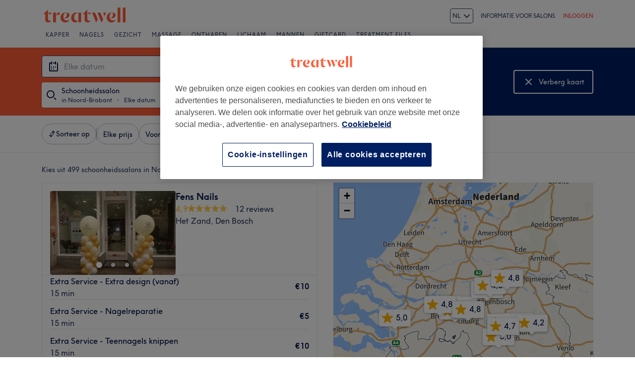

--- FILE ---
content_type: text/html; charset=utf-8
request_url: https://www.treatwell.nl/salons/bij-schoonheidssalon/in-noord-brabant-nl/
body_size: 93833
content:

    <!DOCTYPE html>
    <html lang="nl"><head><meta name="viewport" content="width=device-width, initial-scale=1"/><link rel="preload" as="image" imageSrcSet="https://cdn1.treatwell.net/images/view/v2.i15447621.w360.h240.x611C431B/ 360w, https://cdn1.treatwell.net/images/view/v2.i15447621.w720.h480.xFA1485EE/ 720w, https://cdn1.treatwell.net/images/view/v2.i15447621.w1080.h720.xF0559D0C/ 1080w, https://cdn1.treatwell.net/images/view/v2.i15447621.w1280.h800.x8A726310/ 1280w" imageSizes="(max-width: 519px) calc(100vw - 34px), 300px" fetchPriority="high"/><link rel="preload" as="image" imageSrcSet="https://cdn1.treatwell.net/images/view/v2.i15554220.w360.h240.x74F868E5/ 360w, https://cdn1.treatwell.net/images/view/v2.i15554220.w720.h480.x8C6F24F9/ 720w, https://cdn1.treatwell.net/images/view/v2.i15554220.w1080.h720.x150BBED9/ 1080w, https://cdn1.treatwell.net/images/view/v2.i15554220.w1280.h800.x5A36D90E/ 1280w" imageSizes="(max-width: 519px) calc(100vw - 34px), 300px" fetchPriority="high"/><link rel="preload" as="image" href="/images/view/v2.i4166288.w120.h40.xEBA35119.svg"/><link rel="preload" as="image" href="/images/view/v2.i1500591.w-1.h-1.xDC8A5D33.svg"/><script async="" src="https://js.stripe.com/v3/"></script><meta http-equiv="content-type" content="text/html; charset=UTF-8"/><meta name="msapplication-config" content="none"/><link rel="shortcut icon" href="/favicon.ico" type="image/vnd.microsoft.icon"/><link rel="icon" href="/favicon.ico" type="image/vnd.microsoft.icon"/><link rel="preconnect" href="https://cdn1.treatwell.net"/><link rel="preload" crossorigin="anonymous" href="/nmp/asset/TreatwellSansWeb-Regular-4275e5.woff2" as="font" type="font/woff2"/><link rel="preload" crossorigin="anonymous" href="/nmp/asset/TreatwellSansWeb-Bold-ba34b4.woff2" as="font" type="font/woff2"/><link rel="preload" crossorigin="anonymous" href="/nmp/asset/TreatwellSansWeb-Light-1e7ea8.woff2" as="font" type="font/woff2"/><meta name="country" content="Nederland"/><meta name="geo.country" content="NL"/><title>Top 20 Schoonheidssalons in Noord-Brabant - Treatwell</title><meta name="description" content="We hebben de beste Schoonheidssalons in Noord-Brabant gevonden. Vergelijk salons, lees reviews en boek direct online tot en met 75% korting. Geen extra kosten &amp; betrouwbaar."/><meta name="google-site-verification" content="WGIY2EbHIwo2NFe4sxx7B3SVQjctXZEe5kMuOBiRDpI"/><meta name="msvalidate.01" content="B13E40C8114FF04AFDA47842C438CD02"/><meta property="fb:app_id" content="513738875328592"/><link rel="manifest" href="/nmp/asset/manifest.webmanifest"/><meta property="og:site_name" content="Treatwell"/><meta property="og:description" content="We hebben de beste Schoonheidssalons in Noord-Brabant gevonden. Vergelijk salons, lees reviews en boek direct online tot en met 75% korting. Geen extra kosten &amp; betrouwbaar."/><meta property="og:title" content="Top 20 Schoonheidssalons in Noord-Brabant - Treatwell"/><meta property="og:country-name" content="Nederland"/><meta property="og:type" content="website"/><meta property="og:image" content="https://cdn1.treatwell.net/images/view/v2.i15447621.w1280.h800.x8A726310/"/><meta property="og:image:secure_url" content="https://cdn1.treatwell.net/images/view/v2.i15447621.w1280.h800.x8A726310/"/><link rel="preload" as="script" href="/api/v1/asset/javascript/uri-utils-bundle.js?"/><link rel="preload" as="script" href="/nmp/asset/vendors~BrowsePage~HomePage~NearMePage~QuestionPage~TreatmentPage~TreatmentTypePage~VenuePage~VenueTypePage-557df0.js"/><link rel="preload" as="script" href="/nmp/asset/BrowsePage~HomePage~NearMePage~QuestionPage~TreatmentPage~TreatmentTypePage~VenueTypePage-52a4f4.js"/><link rel="preload" as="script" href="/nmp/asset/vendors~BrowsePage~VenuePage-1fdc4c.js"/><link rel="preload" as="script" href="/nmp/asset/BestForBrowsePage-d04c4a.js"/><link rel="preload" as="script" href="/nmp/asset/BrowsePage-87453d.js"/><link rel="preload" as="script" href="/nmp/asset/main-6676cd.js"/><link rel="preload" as="script" href="/nmp/asset/vendors~BrowsePage-57a582.js"/><link rel="canonical" href="https://www.treatwell.nl/salons/bij-schoonheidssalon/in-noord-brabant-nl/"/><link rel="next" href="/salons/bij-schoonheidssalon/in-noord-brabant-nl/pagina-2/"/><link rel="alternate" href="https://www.treatwell.nl/salons/bij-schoonheidssalon/in-noord-brabant-nl/" hrefLang="nl-NL"/><link rel="alternate" href="https://www.treatwell.nl/en/places/at-beauty-salon/in-noord-brabant-nl/" hrefLang="en-NL"/><script>
  (function () {
    function snowplowSafe() {
      if (window.snowplow && typeof window.snowplow === "function") {
        window.snowplow.apply(window.snowplow, arguments);
      } else {
        window.snowplow.queue.push(arguments);
      }
    }

    if (window.snowplow) {
      window.snowplowSafe = window.snowplow;
    } else {
      window.snowplowSafe = snowplowSafe;
      window.snowplow = { queue: [] };
    }
  }());
</script><script defer="" src="https://cdn1.treatwell.net/cookie-consent/TwCookieConsent.js"></script><script defer="" src="/nmp/asset/rakuten.js"></script><link rel="stylesheet" href="/nmp/asset/main-6bb6a9.css"/><link rel="stylesheet" href="/nmp/asset/BrowsePage~HomePage~NearMePage~QuestionPage~TreatmentPage~TreatmentTypePage~VenueTypePage-7da483.css"/><link rel="stylesheet" href="/nmp/asset/BestForBrowsePage-386621.css"/><link rel="stylesheet" href="/nmp/asset/BrowsePage-a8d718.css"/><script defer="" src="/api/v1/asset/javascript/uri-utils-bundle.js?"></script><script defer="" src="/nmp/asset/vendors~BrowsePage~HomePage~NearMePage~QuestionPage~TreatmentPage~TreatmentTypePage~VenuePage~VenueTypePage-557df0.js"></script><script defer="" src="/nmp/asset/BrowsePage~HomePage~NearMePage~QuestionPage~TreatmentPage~TreatmentTypePage~VenueTypePage-52a4f4.js"></script><script defer="" src="/nmp/asset/vendors~BrowsePage~VenuePage-1fdc4c.js"></script><script defer="" src="/nmp/asset/BestForBrowsePage-d04c4a.js"></script><script defer="" src="/nmp/asset/BrowsePage-87453d.js"></script><script defer="" src="/nmp/asset/main-6676cd.js"></script><script defer="" src="/nmp/asset/vendors~BrowsePage-57a582.js"></script><script>
            window.dataLayer1 = window.dataLayer1 || [];
            window.dataLayer1.push({"page":{"countryCode":"NL","language":"nl","environment":"prod","channelEnvironment":"whn_nl_prod","channel":"whn_nl","channelType":"consumer_site","isTreatwellBrandedWidget":false,"view":"standard","platformCode":"standard-web","type":"browse","gtmId":"GTM-K5GQMC"},"location":{"id":82646},"filters":{"category":{},"offerType":"local","orderBy":"recommended"},"listing":{"type":"browse_results","venueCount":499,"firstItem":1,"lastItem":20,"page":1,"venues":{"venueIds":[226537544,226539591,226539590,410303,226533552,226527842,376335,332138,389504,411629,387226,448049,389216,392204,328970,332534,329033,464441,477164,332266],"venueDistance":[-1,-1,-1,-1,-1,-1,-1,-1,-1,-1,-1,-1,-1,-1,-1,-1,-1,-1,-1,-1],"venueRating":[4.92,4.96,5,4.54,5,4.79,4.75,4.43,4.71,4.84,4.85,4.59,4.61,4.74,4.75,4.8,4.69,4.97,4.17,4.73],"venueReviewCount":[12,35,5,1269,5,5,1695,4742,1479,1087,2055,60,1001,73,2827,774,444,33,39,1567],"venueNumberOfServices":[3,3,3,3,3,3,3,3,3,3,3,3,3,3,3,3,3,3,3,3],"venueServiceIds":[[61498206,61498200,61498191],[61509358,61509356,61509355],[61509388,61509387,61509392],[81184,3103,81186],[61475431,61475425,61475432],[61436686,61436685,61436684],[4057,4081,4042],[46793,83750,38221],[25963,26080,25964],[31283,31281,31280],[40424,40421,90024],[84366,84377,29585],[80048,61186,39862],[86631,86545,29954],[87120,95012,40614],[28819,28818,28817],[26992,27009,27015],[82563,203,25635],[36067,36066,36061],[42625,42612,85531]],"venueServiceDisplayPrice":[[10,5,10],[13.5,9,9],[19,19,19],[5,5,10],[45,45,51],[37.5,32.5,2.5],[40,58,41],[29,29,7],[39.95,89.95,34.95],[18.95,16.95,15.95],[40,35,25],[90,135,35],[75,75,350],[12.5,19,35],[105,177.25,167.25],[16.95,15.95,14.95],[20,20,25],[37.99,100,100],[10,40,35],[42,47,62]],"venueServiceDiscounts":[["null","null","null"],["jit","jit","jit"],["jit","jit","jit"],["sale_price","sale_price","sale_price"],["null","null","null"],["null","null","null"],["from","from","from"],["from","from","from"],["from","from","from"],["from","from","from"],["null","null","null"],["sale_price","sale_price","from"],["sale_price","from","sale_price"],["sale_price","sale_price","from"],["from","from","from"],["null","null","null"],["from","from","from"],["from","sale_price","sale_price"],["from","from","null"],["null","null","null"]],"venueServiceDiscountsValues":[[0,0,0],[0.1,0.1,0.1],[0.05,0.05,0.05],[0.33,0.33,0.2],[0,0,0],[0,0,0],[0,0,0],[0,0,0],[0,0,0],[0,0,0],[0,0,0],[0.25,0.1,0],[0.42,0,0.48],[0.5,0.52,0],[0,0,0],[0,0,0],[0,0,0],[0,0.66,0.7],[0,0,0],[0,0,0]],"venueTags":[[],["jit","new"],["jit","new"],[],[],[],["top-rated"],[],[],[],[],[],[],[],["top-rated"],[],[],[],[],[]]},"venueCountBookable":60}});
          </script><script>
      (function(w,d,s,l,i){w[l]=w[l]||[];w[l].push({'gtm.start':
      new Date().getTime(),event:'gtm.js'});var f=d.getElementsByTagName(s)[0],
      j=d.createElement(s),dl=l!='dataLayer'?'&l='+l:'';j.async=true;j.src=
      '//www.googletagmanager.com/gtm.js?id='+i+dl;f.parentNode.insertBefore(j,f);
      })(window,document,'script','dataLayer1','GTM-K5GQMC');
    </script><script type="application/ld+json">{"@context":"https://schema.org","@type":"ItemList","itemListElement":[{"@type":"ListItem","position":1,"item":{"@type":"HealthAndBeautyBusiness","@id":"https://www.treatwell.nl/salon/fens-nails-1/","image":["https://cdn1.treatwell.net/images/view/v2.i15447621.w720.h480.xFA1485EE/","https://cdn1.treatwell.net/images/view/v2.i15447622.w720.h480.xE30A3691/","https://cdn1.treatwell.net/images/view/v2.i15447623.w720.h480.x3E34E8AA/"],"aggregateRating":{"@type":"AggregateRating","ratingValue":4.9,"reviewCount":12},"address":{"@type":"PostalAddress","streetAddress":"Stationsweg 23","addressLocality":"'s-Hertogenbosch","postalCode":"5211TV","addressCountry":"NL"},"url":"https://www.treatwell.nl/salon/fens-nails-1/","name":"Fens Nails"}},{"@type":"ListItem","position":2,"item":{"@type":"HealthAndBeautyBusiness","@id":"https://www.treatwell.nl/salon/aurora-clinic/","image":["https://cdn1.treatwell.net/images/view/v2.i15554220.w720.h480.x8C6F24F9/","https://cdn1.treatwell.net/images/view/v2.i15554222.w720.h480.x3FBA3E47/","https://cdn1.treatwell.net/images/view/v2.i15554218.w720.h480.x3B107BAC/","https://cdn1.treatwell.net/images/view/v2.i15554219.w720.h480.x4045C4A6/","https://cdn1.treatwell.net/images/view/v2.i15554221.w720.h480.xEEA4DCE2/"],"aggregateRating":{"@type":"AggregateRating","ratingValue":5,"reviewCount":35},"address":{"@type":"PostalAddress","streetAddress":"Minervum 7166a","addressLocality":"Breda","postalCode":"4817ZN","addressCountry":"NL"},"url":"https://www.treatwell.nl/salon/aurora-clinic/","name":"Aurora clinic"}},{"@type":"ListItem","position":3,"item":{"@type":"HealthAndBeautyBusiness","@id":"https://www.treatwell.nl/salon/just-laser-beauty-1/","image":["https://cdn1.treatwell.net/images/view/v2.i15551781.w720.h480.xEB842723/","https://cdn1.treatwell.net/images/view/v2.i15551780.w720.h480.x3DFB7EF2/","https://cdn1.treatwell.net/images/view/v2.i15551782.w720.h480.x827E720A/","https://cdn1.treatwell.net/images/view/v2.i15551779.w720.h480.x5DAFB1D4/","https://cdn1.treatwell.net/images/view/v2.i15551778.w720.h480.xB7BFDAAC/"],"aggregateRating":{"@type":"AggregateRating","ratingValue":5,"reviewCount":5},"address":{"@type":"PostalAddress","streetAddress":"Breskensstraat 19","addressLocality":"Tilburg","postalCode":"5043WP","addressCountry":"NL"},"url":"https://www.treatwell.nl/salon/just-laser-beauty-1/","name":"Just laser beauty "}},{"@type":"ListItem","position":4,"item":{"@type":"HealthAndBeautyBusiness","@id":"https://www.treatwell.nl/salon/aissa-kapperszaak/","image":["https://cdn1.treatwell.net/images/view/v2.i4042171.w720.h480.x6B382CAD/","https://cdn1.treatwell.net/images/view/v2.i4042177.w720.h480.x69B5E5BA/","https://cdn1.treatwell.net/images/view/v2.i4042176.w720.h480.x954F972B/","https://cdn1.treatwell.net/images/view/v2.i4042175.w720.h480.x466ABC31/","https://cdn1.treatwell.net/images/view/v2.i4042225.w720.h480.x219E624C/","https://cdn1.treatwell.net/images/view/v2.i4042172.w720.h480.x47A19459/"],"aggregateRating":{"@type":"AggregateRating","ratingValue":4.5,"reviewCount":1269},"address":{"@type":"PostalAddress","streetAddress":"Strijpsestraat 206 A ","addressLocality":"Eindhoven","addressCountry":"NL"},"url":"https://www.treatwell.nl/salon/aissa-kapperszaak/","name":"Aissa Kapperszaak"}},{"@type":"ListItem","position":5,"item":{"@type":"HealthAndBeautyBusiness","@id":"https://www.treatwell.nl/salon/praktijk-heelhuids/","image":["https://cdn1.treatwell.net/images/view/v2.i15643272.w720.h480.x20881C99/","https://cdn1.treatwell.net/images/view/v2.i15644735.w720.h480.x7563FB74/","https://cdn1.treatwell.net/images/view/v2.i15646509.w720.h480.xF264C90E/","https://cdn1.treatwell.net/images/view/v2.i15643273.w720.h480.xF70A0386/","https://cdn1.treatwell.net/images/view/v2.i15248705.w720.h480.xD945A9EC/","https://cdn1.treatwell.net/images/view/v2.i15248704.w720.h480.xA0E25430/","https://cdn1.treatwell.net/images/view/v2.i15646507.w720.h480.x107707B0/","https://cdn1.treatwell.net/images/view/v2.i15248702.w720.h480.xB6176932/","https://cdn1.treatwell.net/images/view/v2.i15644734.w720.h480.x24FDE665/","https://cdn1.treatwell.net/images/view/v2.i15646508.w720.h480.x579FB8CB/","https://cdn1.treatwell.net/images/view/v2.i15254612.w720.h480.x67F10861/","https://cdn1.treatwell.net/images/view/v2.i15254610.w720.h480.x1CA16D18/"],"aggregateRating":{"@type":"AggregateRating","ratingValue":5,"reviewCount":5},"address":{"@type":"PostalAddress","streetAddress":"Zuidzijde haven 39","addressLocality":"Bergen op Zoom","postalCode":"4611HC","addressCountry":"NL"},"url":"https://www.treatwell.nl/salon/praktijk-heelhuids/","name":"Praktijk HeelHuids"}},{"@type":"ListItem","position":6,"item":{"@type":"HealthAndBeautyBusiness","@id":"https://www.treatwell.nl/salon/beautystudio-tamar/","image":["https://cdn1.treatwell.net/images/view/v2.i14903093.w720.h480.x7FC4B5A7/","https://cdn1.treatwell.net/images/view/v2.i14903092.w720.h480.x98990B4E/","https://cdn1.treatwell.net/images/view/v2.i14903091.w720.h480.xF2EF6279/","https://cdn1.treatwell.net/images/view/v2.i14903094.w720.h480.xBEB09D0E/","https://cdn1.treatwell.net/images/view/v2.i14903095.w720.h480.xE64E6AC8/"],"aggregateRating":{"@type":"AggregateRating","ratingValue":4.8,"reviewCount":5},"address":{"@type":"PostalAddress","streetAddress":"Raadhuisstraat  2","addressLocality":"Gilze","postalCode":"5126CJ","addressCountry":"NL"},"url":"https://www.treatwell.nl/salon/beautystudio-tamar/","name":"BeautyStudio.Tamar"}},{"@type":"ListItem","position":7,"item":{"@type":"HealthAndBeautyBusiness","@id":"https://www.treatwell.nl/salon/vn-nails/","image":["https://cdn1.treatwell.net/images/view/v2.i11475219.w720.h480.xA1A225EE/","https://cdn1.treatwell.net/images/view/v2.i11477757.w720.h480.x57D580A4/","https://cdn1.treatwell.net/images/view/v2.i11483410.w720.h480.x148A31A0/","https://cdn1.treatwell.net/images/view/v2.i11475251.w720.h480.x91C35E37/","https://cdn1.treatwell.net/images/view/v2.i11477714.w720.h480.x2AB9E7D9/","https://cdn1.treatwell.net/images/view/v2.i11475286.w720.h480.xC6BE71B3/","https://cdn1.treatwell.net/images/view/v2.i11475274.w720.h480.xD6BCBD0B/","https://cdn1.treatwell.net/images/view/v2.i11477684.w720.h480.xE4C88427/","https://cdn1.treatwell.net/images/view/v2.i11477702.w720.h480.x1358FBF1/","https://cdn1.treatwell.net/images/view/v2.i11483418.w720.h480.x4C109BD7/","https://cdn1.treatwell.net/images/view/v2.i11478085.w720.h480.x1DBB176F/","https://cdn1.treatwell.net/images/view/v2.i11477763.w720.h480.x1B55BB0F/","https://cdn1.treatwell.net/images/view/v2.i11465799.w720.h480.x2882BD4B/"],"aggregateRating":{"@type":"AggregateRating","ratingValue":4.8,"reviewCount":1695},"address":{"@type":"PostalAddress","streetAddress":"Korvelseweg 46","addressLocality":"Tilburg","addressRegion":"(tegen over kapper Aziz)","addressCountry":"NL"},"url":"https://www.treatwell.nl/salon/vn-nails/","name":"VN Nails"}},{"@type":"ListItem","position":8,"item":{"@type":"HealthAndBeautyBusiness","@id":"https://www.treatwell.nl/salon/all-in-1-beauty/","image":["https://cdn1.treatwell.net/images/view/v2.i9949934.w720.h480.x8AB6FDD4/","https://cdn1.treatwell.net/images/view/v2.i9949936.w720.h480.x4322A222/","https://cdn1.treatwell.net/images/view/v2.i9949937.w720.h480.xA6734CFA/","https://cdn1.treatwell.net/images/view/v2.i9949935.w720.h480.x5B2B556F/","https://cdn1.treatwell.net/images/view/v2.i9949938.w720.h480.x784DE2F5/","https://cdn1.treatwell.net/images/view/v2.i7173483.w720.h480.xFA11AEAF/","https://cdn1.treatwell.net/images/view/v2.i7173484.w720.h480.xE029B3C8/","https://cdn1.treatwell.net/images/view/v2.i7173490.w720.h480.x7D177D16/","https://cdn1.treatwell.net/images/view/v2.i7173491.w720.h480.x34A7BCAB/","https://cdn1.treatwell.net/images/view/v2.i7173489.w720.h480.x09DD991B/","https://cdn1.treatwell.net/images/view/v2.i7173487.w720.h480.xE0F564C1/","https://cdn1.treatwell.net/images/view/v2.i7173485.w720.h480.x22DD00C3/","https://cdn1.treatwell.net/images/view/v2.i7173486.w720.h480.xFDF96FD7/","https://cdn1.treatwell.net/images/view/v2.i7173499.w720.h480.x45A7EE7D/","https://cdn1.treatwell.net/images/view/v2.i7173500.w720.h480.x3534C680/","https://cdn1.treatwell.net/images/view/v2.i7173496.w720.h480.x531C4203/","https://cdn1.treatwell.net/images/view/v2.i7173494.w720.h480.x4AA9F619/","https://cdn1.treatwell.net/images/view/v2.i7173498.w720.h480.x8756A09C/","https://cdn1.treatwell.net/images/view/v2.i7173501.w720.h480.x93C9142B/","https://cdn1.treatwell.net/images/view/v2.i7173481.w720.h480.xCA69BE88/","https://cdn1.treatwell.net/images/view/v2.i7173478.w720.h480.x2E030830/","https://cdn1.treatwell.net/images/view/v2.i7173477.w720.h480.x91292A18/","https://cdn1.treatwell.net/images/view/v2.i7173476.w720.h480.x6131C1E8/"],"aggregateRating":{"@type":"AggregateRating","ratingValue":4.4,"reviewCount":4742},"address":{"@type":"PostalAddress","streetAddress":"Rechtestraat 50B","addressLocality":"Eindhoven","addressCountry":"NL"},"url":"https://www.treatwell.nl/salon/all-in-1-beauty/","name":"All in 1 Beauty"}},{"@type":"ListItem","position":9,"item":{"@type":"HealthAndBeautyBusiness","@id":"https://www.treatwell.nl/salon/beauty-secret-by-laura/","image":["https://cdn1.treatwell.net/images/view/v2.i3766115.w720.h480.x8F49216A/","https://cdn1.treatwell.net/images/view/v2.i3766114.w720.h480.x09152F99/","https://cdn1.treatwell.net/images/view/v2.i3766117.w720.h480.xCF76C67A/","https://cdn1.treatwell.net/images/view/v2.i3766119.w720.h480.xF151A3D2/","https://cdn1.treatwell.net/images/view/v2.i3766118.w720.h480.xD4C94D05/","https://cdn1.treatwell.net/images/view/v2.i3766121.w720.h480.xCB7A7B40/","https://cdn1.treatwell.net/images/view/v2.i3766120.w720.h480.x1CA21FC7/"],"aggregateRating":{"@type":"AggregateRating","ratingValue":4.7,"reviewCount":1479},"address":{"@type":"PostalAddress","streetAddress":"Mierloseweg 260","addressLocality":"Helmond","addressCountry":"NL"},"url":"https://www.treatwell.nl/salon/beauty-secret-by-laura/","name":"Beauty Secret by Laura"}},{"@type":"ListItem","position":10,"item":{"@type":"HealthAndBeautyBusiness","@id":"https://www.treatwell.nl/salon/sunday-s-breda/","image":["https://cdn1.treatwell.net/images/view/v2.i3926597.w720.h480.x4A8B7409/","https://cdn1.treatwell.net/images/view/v2.i3926599.w720.h480.xD749E8E3/","https://cdn1.treatwell.net/images/view/v2.i3926600.w720.h480.xE822A8F1/"],"aggregateRating":{"@type":"AggregateRating","ratingValue":4.8,"reviewCount":1087},"address":{"@type":"PostalAddress","streetAddress":"Kerkstraat 4","addressLocality":"Breda","addressCountry":"NL"},"url":"https://www.treatwell.nl/salon/sunday-s-breda/","name":"Sunday's Breda"}},{"@type":"ListItem","position":11,"item":{"@type":"HealthAndBeautyBusiness","@id":"https://www.treatwell.nl/salon/infinity-barbers/","image":["https://cdn1.treatwell.net/images/view/v2.i1914218.w720.h480.x52ED7965/","https://cdn1.treatwell.net/images/view/v2.i1914247.w720.h480.x30DF6FCE/","https://cdn1.treatwell.net/images/view/v2.i1914225.w720.h480.x44BA648F/","https://cdn1.treatwell.net/images/view/v2.i1914226.w720.h480.xA86182C0/","https://cdn1.treatwell.net/images/view/v2.i1914227.w720.h480.x576D4BF6/","https://cdn1.treatwell.net/images/view/v2.i1914228.w720.h480.x0929CC22/","https://cdn1.treatwell.net/images/view/v2.i1914230.w720.h480.x2952F405/","https://cdn1.treatwell.net/images/view/v2.i1914231.w720.h480.x7115510C/","https://cdn1.treatwell.net/images/view/v2.i1914232.w720.h480.xF41836AA/","https://cdn1.treatwell.net/images/view/v2.i1914233.w720.h480.x41D3D021/","https://cdn1.treatwell.net/images/view/v2.i1914234.w720.h480.x085FAF1C/","https://cdn1.treatwell.net/images/view/v2.i1914235.w720.h480.x19FA65BF/","https://cdn1.treatwell.net/images/view/v2.i1914236.w720.h480.x70E7C8AC/","https://cdn1.treatwell.net/images/view/v2.i1914237.w720.h480.xCBE73551/","https://cdn1.treatwell.net/images/view/v2.i1914238.w720.h480.x7E9C9889/","https://cdn1.treatwell.net/images/view/v2.i1914220.w720.h480.xEFA9E6C3/","https://cdn1.treatwell.net/images/view/v2.i1914239.w720.h480.xEDA33F58/"],"aggregateRating":{"@type":"AggregateRating","ratingValue":4.9,"reviewCount":2055},"address":{"@type":"PostalAddress","streetAddress":"Kruisstraat 34","addressLocality":"Den Bosch","addressCountry":"NL"},"url":"https://www.treatwell.nl/salon/infinity-barbers/","name":"Infinity Barbers"}},{"@type":"ListItem","position":12,"item":{"@type":"HealthAndBeautyBusiness","@id":"https://www.treatwell.nl/salon/rebirth-beauty/","image":["https://cdn1.treatwell.net/images/view/v2.i12187785.w720.h480.x9B956218/","https://cdn1.treatwell.net/images/view/v2.i12266846.w720.h480.xF22A6F78/","https://cdn1.treatwell.net/images/view/v2.i12266843.w720.h480.x4F4A3FC7/","https://cdn1.treatwell.net/images/view/v2.i12266837.w720.h480.xC4718B97/"],"aggregateRating":{"@type":"AggregateRating","ratingValue":4.6,"reviewCount":60},"address":{"@type":"PostalAddress","streetAddress":"Tweede Reitse Dreef 66","addressLocality":"Den Bosch","addressCountry":"NL"},"url":"https://www.treatwell.nl/salon/rebirth-beauty/","name":"Rebirth beauty"}},{"@type":"ListItem","position":13,"item":{"@type":"HealthAndBeautyBusiness","@id":"https://www.treatwell.nl/salon/reborn-skin-institute/","image":["https://cdn1.treatwell.net/images/view/v2.i1891519.w720.h480.x43332137/","https://cdn1.treatwell.net/images/view/v2.i1891521.w720.h480.x291AAA25/","https://cdn1.treatwell.net/images/view/v2.i1891522.w720.h480.xABC62446/","https://cdn1.treatwell.net/images/view/v2.i1891523.w720.h480.x52871DB6/","https://cdn1.treatwell.net/images/view/v2.i1891524.w720.h480.xC0924248/","https://cdn1.treatwell.net/images/view/v2.i1891525.w720.h480.xCDFA7E9C/","https://cdn1.treatwell.net/images/view/v2.i1891527.w720.h480.x49EE317B/","https://cdn1.treatwell.net/images/view/v2.i1891528.w720.h480.x39BECA1C/","https://cdn1.treatwell.net/images/view/v2.i1891530.w720.h480.xCC96F6F7/","https://cdn1.treatwell.net/images/view/v2.i1891531.w720.h480.x9B6559ED/","https://cdn1.treatwell.net/images/view/v2.i1891532.w720.h480.xEF98FAEF/","https://cdn1.treatwell.net/images/view/v2.i1891533.w720.h480.x3480962E/","https://cdn1.treatwell.net/images/view/v2.i1891534.w720.h480.xF81DC46D/","https://cdn1.treatwell.net/images/view/v2.i1891535.w720.h480.xE8B29BEB/","https://cdn1.treatwell.net/images/view/v2.i1891536.w720.h480.xF649224A/","https://cdn1.treatwell.net/images/view/v2.i1891537.w720.h480.xB0F09A59/","https://cdn1.treatwell.net/images/view/v2.i1891538.w720.h480.xE06F4652/","https://cdn1.treatwell.net/images/view/v2.i1891539.w720.h480.x6A58B4CF/","https://cdn1.treatwell.net/images/view/v2.i1891540.w720.h480.x02FD2147/"],"aggregateRating":{"@type":"AggregateRating","ratingValue":4.6,"reviewCount":1001},"address":{"@type":"PostalAddress","streetAddress":"Geldropseweg 48","addressLocality":"Eindhoven","postalCode":"5611SJ","addressCountry":"NL"},"url":"https://www.treatwell.nl/salon/reborn-skin-institute/","name":"Reborn Skin Institute"}},{"@type":"ListItem","position":14,"item":{"@type":"HealthAndBeautyBusiness","@id":"https://www.treatwell.nl/salon/bellapura/","image":["https://cdn1.treatwell.net/images/view/v2.i13595087.w720.h480.xFE3FCAC1/","https://cdn1.treatwell.net/images/view/v2.i13595089.w720.h480.xDBBFE127/","https://cdn1.treatwell.net/images/view/v2.i13589599.w720.h480.xB0A1BE2C/","https://cdn1.treatwell.net/images/view/v2.i13589605.w720.h480.x46144C57/","https://cdn1.treatwell.net/images/view/v2.i13589596.w720.h480.xA5ECFA9E/","https://cdn1.treatwell.net/images/view/v2.i13589591.w720.h480.x73A47DE9/","https://cdn1.treatwell.net/images/view/v2.i13589587.w720.h480.x72542559/","https://cdn1.treatwell.net/images/view/v2.i13577197.w720.h480.x6D2EF489/"],"aggregateRating":{"@type":"AggregateRating","ratingValue":4.7,"reviewCount":73},"address":{"@type":"PostalAddress","streetAddress":"Fabriekstraat 28A","addressLocality":"Deurne","addressCountry":"NL"},"url":"https://www.treatwell.nl/salon/bellapura/","name":"Bellapura"}},{"@type":"ListItem","position":15,"item":{"@type":"HealthAndBeautyBusiness","@id":"https://www.treatwell.nl/salon/fred-style-kappers/","image":["https://cdn1.treatwell.net/images/view/v2.i1238427.w720.h480.xBF17A207/","https://cdn1.treatwell.net/images/view/v2.i992497.w720.h480.x123E305A/","https://cdn1.treatwell.net/images/view/v2.i992506.w720.h480.x5B322B15/","https://cdn1.treatwell.net/images/view/v2.i992504.w720.h480.x8802E549/","https://cdn1.treatwell.net/images/view/v2.i992501.w720.h480.x08E6AD34/","https://cdn1.treatwell.net/images/view/v2.i992502.w720.h480.x65A1C9AE/","https://cdn1.treatwell.net/images/view/v2.i992503.w720.h480.x845DF395/","https://cdn1.treatwell.net/images/view/v2.i992498.w720.h480.x7B2C0A53/","https://cdn1.treatwell.net/images/view/v2.i992505.w720.h480.x6ACC7B89/","https://cdn1.treatwell.net/images/view/v2.i992499.w720.h480.x5B275929/","https://cdn1.treatwell.net/images/view/v2.i992500.w720.h480.xEBEE680D/","https://cdn1.treatwell.net/images/view/v2.i992495.w720.h480.xF2CC177F/"],"aggregateRating":{"@type":"AggregateRating","ratingValue":4.8,"reviewCount":2827},"address":{"@type":"PostalAddress","streetAddress":"Piusplein 23","addressLocality":"Tilburg","postalCode":"5038WL","addressCountry":"NL"},"url":"https://www.treatwell.nl/salon/fred-style-kappers/","name":"Fred Style Kappers"}},{"@type":"ListItem","position":16,"item":{"@type":"HealthAndBeautyBusiness","@id":"https://www.treatwell.nl/salon/sunday-s-oss/","image":["https://cdn1.treatwell.net/images/view/v2.i3926723.w720.h480.x42AAB170/","https://cdn1.treatwell.net/images/view/v2.i11078485.w720.h480.xBDB31A47/","https://cdn1.treatwell.net/images/view/v2.i11078487.w720.h480.x0055A3E4/"],"aggregateRating":{"@type":"AggregateRating","ratingValue":4.8,"reviewCount":774},"address":{"@type":"PostalAddress","streetAddress":"Heschepad 54-58","addressLocality":"Oss","addressCountry":"NL"},"url":"https://www.treatwell.nl/salon/sunday-s-oss/","name":"Sunday's Oss"}},{"@type":"ListItem","position":17,"item":{"@type":"HealthAndBeautyBusiness","@id":"https://www.treatwell.nl/salon/all-nails/","image":["https://cdn1.treatwell.net/images/view/v2.i1238168.w720.h480.x9152158A/","https://cdn1.treatwell.net/images/view/v2.i1004667.w720.h480.x1044089B/","https://cdn1.treatwell.net/images/view/v2.i1004671.w720.h480.x0BD3FF6D/","https://cdn1.treatwell.net/images/view/v2.i1004674.w720.h480.x14D5B755/","https://cdn1.treatwell.net/images/view/v2.i1004672.w720.h480.x762891D5/","https://cdn1.treatwell.net/images/view/v2.i1004670.w720.h480.xD1574AFA/","https://cdn1.treatwell.net/images/view/v2.i1004669.w720.h480.x31601595/","https://cdn1.treatwell.net/images/view/v2.i1004668.w720.h480.xB467A524/"],"aggregateRating":{"@type":"AggregateRating","ratingValue":4.7,"reviewCount":444},"address":{"@type":"PostalAddress","streetAddress":"Generaal Stedmanstraat 43","addressLocality":"Eindhoven","addressCountry":"NL"},"url":"https://www.treatwell.nl/salon/all-nails/","name":"All Nails"}},{"@type":"ListItem","position":18,"item":{"@type":"HealthAndBeautyBusiness","@id":"https://www.treatwell.nl/salon/browsbyvina-j/","image":["https://cdn1.treatwell.net/images/view/v2.i13234979.w720.h480.xC4200658/","https://cdn1.treatwell.net/images/view/v2.i13234985.w720.h480.x65626B83/","https://cdn1.treatwell.net/images/view/v2.i15136760.w720.h480.x9AF9420B/","https://cdn1.treatwell.net/images/view/v2.i13521199.w720.h480.xFEC148D2/","https://cdn1.treatwell.net/images/view/v2.i15136751.w720.h480.x80404D1D/","https://cdn1.treatwell.net/images/view/v2.i15417413.w720.h480.xC8E56F60/","https://cdn1.treatwell.net/images/view/v2.i14386980.w720.h480.xD17D2566/","https://cdn1.treatwell.net/images/view/v2.i13521204.w720.h480.xD75C8EFC/","https://cdn1.treatwell.net/images/view/v2.i14561726.w720.h480.x1625A30C/","https://cdn1.treatwell.net/images/view/v2.i14276380.w720.h480.x598A205F/","https://cdn1.treatwell.net/images/view/v2.i15748546.w720.h480.x56DF63D7/","https://cdn1.treatwell.net/images/view/v2.i15748556.w720.h480.x8DA2B9A3/","https://cdn1.treatwell.net/images/view/v2.i15748558.w720.h480.x3C551E60/"],"aggregateRating":{"@type":"AggregateRating","ratingValue":5,"reviewCount":33},"address":{"@type":"PostalAddress","streetAddress":"Blekerwei 21, 5551 MX Valkenswaard","addressCountry":"NL"},"url":"https://www.treatwell.nl/salon/browsbyvina-j/","name":"Browsbyvina.j"}},{"@type":"ListItem","position":19,"item":{"@type":"HealthAndBeautyBusiness","@id":"https://www.treatwell.nl/salon/lilynails-1/","image":["https://cdn1.treatwell.net/images/view/v2.i14879516.w720.h480.x090A991E/","https://cdn1.treatwell.net/images/view/v2.i14879529.w720.h480.x2D931FCD/","https://cdn1.treatwell.net/images/view/v2.i13929103.w720.h480.x9567160E/","https://cdn1.treatwell.net/images/view/v2.i14879530.w720.h480.xDE22A650/","https://cdn1.treatwell.net/images/view/v2.i14879518.w720.h480.xAB71CAB4/","https://cdn1.treatwell.net/images/view/v2.i13929109.w720.h480.x8246F43E/"],"aggregateRating":{"@type":"AggregateRating","ratingValue":4.2,"reviewCount":39},"address":{"@type":"PostalAddress","streetAddress":"Stationsstraat 33","addressLocality":"Deurne","addressCountry":"NL"},"url":"https://www.treatwell.nl/salon/lilynails-1/","name":"Lilynails"}},{"@type":"ListItem","position":20,"item":{"@type":"HealthAndBeautyBusiness","@id":"https://www.treatwell.nl/salon/black-to-blond/","image":["https://cdn1.treatwell.net/images/view/v2.i1797654.w720.h480.xC11F6840/","https://cdn1.treatwell.net/images/view/v2.i1797655.w720.h480.xA1D48921/","https://cdn1.treatwell.net/images/view/v2.i1797656.w720.h480.x632A0607/","https://cdn1.treatwell.net/images/view/v2.i1797657.w720.h480.xF44DA668/","https://cdn1.treatwell.net/images/view/v2.i1797659.w720.h480.x2BDB1919/","https://cdn1.treatwell.net/images/view/v2.i1797661.w720.h480.xB2FA29C4/","https://cdn1.treatwell.net/images/view/v2.i1797662.w720.h480.x9B792BFB/","https://cdn1.treatwell.net/images/view/v2.i1797663.w720.h480.x23D58DDE/"],"aggregateRating":{"@type":"AggregateRating","ratingValue":4.7,"reviewCount":1567},"address":{"@type":"PostalAddress","streetAddress":"Grote Berg 58","addressLocality":"Eindhoven","addressCountry":"NL"},"url":"https://www.treatwell.nl/salon/black-to-blond/","name":"Black to Blond"}}]}</script></head><body class="WHN_NL"><noscript><iframe src="//www.googletagmanager.com/ns.html?id=GTM-K5GQMC" height="0" width="0" style="display:none;visibility:hidden"></iframe></noscript><div id="container"><div class="app-module--contentStretch--ae3b81"><div id="header"><div class="styles-module--header--538266"><div class="styles-module--wrapper--13120e"><div class="styles-module--section--1a41d8" data-cy="Header"><div class="styles-module--logoWrapper--2a5be3"><a href="/" class="" data-ajax="false"><svg role="img" class="Logo-module--medium--3cfc65" viewBox="0 0 185 35"><title>Treatwell</title><g><path d="M178.812739,1 L172.954238,1.6964651 L172.954238,32.7506146 L178.812739,32.7506146 L178.812739,1 Z M167.710266,1 L161.851765,1.6964651 L161.851765,32.7506146 L167.710266,32.7506146 L167.710266,1 Z M101.750925,29.5960374 C99.0060327,29.5960374 97.3672913,27.7934219 97.3672913,24.8027188 L97.3672913,6.53075223 L96.8756688,6.53075223 L88.0264653,14.6015536 L88.0264653,15.0522075 L91.5087908,15.0522075 L91.5087908,26.5233973 C91.5087908,30.866062 94.1717455,33.1603 97.8179452,33.1603 C100.644774,33.1603 102.857075,31.8083383 104.372911,29.3911948 L104.372911,29.104415 C103.430634,29.4321633 102.611264,29.5960374 101.750925,29.5960374 L101.750925,29.5960374 Z M17.7244592,29.5960374 C15.0205359,29.5960374 13.3817945,27.7934219 13.3817945,24.8027188 L13.3817945,6.53075223 L12.8901721,6.53075223 L4,14.6015536 L4,15.0522075 L7.52329401,15.0522075 L7.52329401,26.5233973 C7.52329401,30.866062 10.1862488,33.1603 13.8324484,33.1603 C16.6183088,33.1603 18.8306097,31.8083383 20.387414,29.3911948 L20.387414,29.104415 C19.4451377,29.4321633 18.5847985,29.5960374 17.7244592,29.5960374 L17.7244592,29.5960374 Z M78.1530484,12.5531269 L78.1530484,32.7506146 L84.0115489,32.7506146 L84.0115489,11.8976303 L78.1530484,12.5531269 Z M30.2608309,11.8976303 L24.4023304,12.5531269 L24.4023304,32.7506146 L30.2608309,32.7506146 L30.2608309,11.8976303 Z M146.529533,23.819474 C147.307935,24.0652852 148.29118,24.2291593 149.274425,24.2291593 C153.780964,24.2291593 157.550069,21.1974878 157.550069,17.5922567 C157.550069,14.4376795 154.559366,11.9385988 150.216701,11.8976303 L150.216701,12.1844101 C151.609632,12.9218437 151.93738,14.6834907 151.93738,16.240295 C151.93738,20.2552115 149.438299,23.286883 146.529533,23.5326943 L146.529533,23.819474 Z M48.2050493,23.819474 C48.9834514,24.0652852 49.9257277,24.2291593 50.9499411,24.2291593 C55.45648,24.2291593 59.1846166,21.1974878 59.1846166,17.5922567 C59.1846166,14.4376795 56.1939136,11.9385988 51.8512489,11.8976303 L51.8512489,12.1844101 C53.2441791,12.9218437 53.5719274,14.6834907 53.5719274,16.240295 C53.5719274,20.2552115 51.0728467,23.286883 48.2050493,23.5326943 L48.2050493,23.819474 Z M149.069582,11.8976303 C143.047208,11.8976303 138.581637,16.4451377 138.581637,22.672355 C138.581637,28.8995723 142.842365,33.1603 148.782803,33.1603 C152.756751,33.1603 155.993265,31.1528418 157.591038,27.5885792 L157.591038,27.2198624 C156.361982,28.3260128 154.313555,28.8995723 152.265128,28.8995723 C147.594715,28.8995723 144.685949,25.9498378 144.685949,20.9926451 C144.685949,17.3464455 146.283722,13.4954032 149.069582,12.1844101 L149.069582,11.8976303 Z M50.7450984,11.8976303 C44.7227238,11.8976303 40.2161849,16.4451377 40.2161849,22.672355 C40.2161849,28.8995723 44.4769126,33.1603 50.4173502,33.1603 C54.4322666,33.1603 57.6687809,31.1528418 59.2255852,27.5885792 L59.2255852,27.2198624 C57.9965291,28.3260128 55.9481024,28.8995723 53.8996756,28.8995723 C49.2702312,28.8995723 46.3204967,25.9088693 46.3204967,20.9926451 C46.3204967,17.3464455 47.9592381,13.4954032 50.7450984,12.1844101 L50.7450984,11.8976303 Z M62.9537219,23.286883 C62.9537219,28.9405409 66.1902361,33.1603 70.9425862,33.1603 C73.7284466,33.1603 75.8178419,31.48059 77.128835,28.8995723 L77.128835,28.6537611 C76.4323699,29.0224779 75.5720306,29.2682892 74.6707229,29.2682892 C71.4751771,29.2273206 69.1399707,26.4414602 69.1399707,22.1807326 C69.1399707,16.6090118 72.5403591,12.8399066 77.0059294,12.8399066 L77.0059294,12.5121583 C76.0636531,12.102473 74.834597,11.8976303 73.5645724,11.8976303 C67.5421978,11.8976303 62.9537219,16.6909489 62.9537219,23.286883 L62.9537219,23.286883 Z M98.80119,15.0522075 L104.495816,15.0522075 L104.495816,12.3073157 L98.80119,12.3073157 L98.80119,15.0522075 Z M14.8156932,15.0522075 L20.5103196,15.0522075 L20.5103196,12.3073157 L14.8156932,12.3073157 L14.8156932,15.0522075 Z M125.225895,12.3073157 L118.916741,12.3073157 L127.397227,33.0373944 L127.806913,33.0373944 L130.96149,26.4414602 L125.225895,12.3073157 Z M113.795674,12.3073157 L107.486519,12.3073157 L115.967006,33.0373944 L116.376692,33.0373944 L119.531269,26.4414602 L113.795674,12.3073157 Z M131.043427,12.3073157 C132.06764,14.3147739 133.009917,18.2477532 133.009917,20.2142429 L133.296696,20.2142429 L137.311613,12.3073157 L131.043427,12.3073157 Z M31.1621387,17.920005 L31.1621387,18.1248476 C32.4321633,16.8138545 34.2347788,16.4451377 35.9964258,16.4451377 C37.1435448,16.4451377 37.7990414,16.6090118 38.3316323,16.854823 L38.3316323,12.102473 C38.0038841,11.9795674 37.5122616,11.8976303 36.8977336,11.8976303 C33.6612193,11.8976303 31.8586038,14.1099312 31.1621387,17.920005 L31.1621387,17.920005 Z" class="Logo-module--medium--3cfc65" fill="#FF5C39"></path></g></svg></a></div><div class="styles-module--selector--521f3f" style="--Dropdown-item-padding:var(--spacing-xxs)"><div class="Dropdown-module_root__B9BHY"><button type="button" id="dropdownId-language" aria-labelledby="language dropdownId-language" aria-expanded="false" aria-haspopup="listbox" class="Dropdown-module_button__3L7eb"><div class="Dropdown-module_item__2khXS"><div class="styles-module--item--986751"><span class="Text-module_footnote__2svuH" style="text-transform:uppercase">nl</span></div></div><svg height="16" width="16" viewBox="0 0 16 16" class="Dropdown-module_caret__1nIwp" xmlns="http://www.w3.org/2000/svg" aria-hidden="true" preserveAspectRatio="xMidYMid meet" fill="currentColor"><path d="M1.793 6.207l1.414-1.414L8 9.586l4.793-4.793 1.414 1.414L8 12.414 1.793 6.207z" fill-rule="evenodd"></path></svg></button><div class="Dropdown-module_menu__1Efic Dropdown-module_autoWidth__nObGZ" hidden="" role="listbox" aria-activedescendant="dropdownId-language-nl" aria-labelledby="language"><div class="Stack-module_stack__19jn1 Inline-module_alignNormal__23EVb Inline-module_justifyStart__2svO3"><div class="Dropdown-module_item__2khXS Dropdown-module_dropdownOption__1TO30" id="dropdownId-language-en" aria-selected="false" role="option"><div class="styles-module--item--986751"><span class="Text-module_body__2lxF8" style="text-transform:none">English</span></div></div><div class="Dropdown-module_item__2khXS Dropdown-module_highlight__1HofC Dropdown-module_dropdownOption__1TO30" id="dropdownId-language-nl" aria-selected="true" role="option"><div class="styles-module--item--986751"><span class="Text-module_body__2lxF8" style="text-transform:none">Nederlands</span></div></div></div></div></div><a href="https://www.treatwell.nl/en/places/at-beauty-salon/in-noord-brabant-nl/" lang="en">English</a><a href="https://www.treatwell.nl/salons/bij-schoonheidssalon/in-noord-brabant-nl/" lang="nl">Nederlands</a></div></div><div class="styles-module--headerNavigation--3312ac"><div class="Navigation-module--navigation--23180e"><div class="Navigation-module--navTabs--60f176"><div class="Navigation-module--navTabsWrapper--71a231"><a class="NavigationTab-module--link--88cdd6" href="/salons/behandeling-type-kapper/aanbod-type-lokaal/in-nl/">Kapper</a><a class="NavigationTab-module--link--88cdd6" href="/salons/behandeling-type-nagels/aanbod-type-lokaal/in-nl/">Nagels</a><a class="NavigationTab-module--link--88cdd6" href="/salons/behandeling-type-gezicht/aanbod-type-lokaal/in-nl/">Gezicht</a><a class="NavigationTab-module--link--88cdd6" href="/salons/behandeling-type-massage/aanbod-type-lokaal/in-nl/">Massage</a><a class="NavigationTab-module--link--88cdd6" href="/salons/behandeling-type-ontharen/aanbod-type-lokaal/in-nl/">Ontharen	</a><a class="NavigationTab-module--link--88cdd6" href="/salons/behandeling-type-lichaam/aanbod-type-lokaal/in-nl/">Lichaam</a><a class="NavigationTab-module--link--88cdd6" href="/salons/behandeling-baard-trimmen-en-scheren,mannen-kleuren,mannen-knippen/aanbod-type-lokaal/in-nl/">Mannen</a><a class="NavigationTab-module--link--88cdd6 NavigationTab-module--single--345ae3" href="/giftcard/">Giftcard	</a><a class="NavigationTab-module--link--88cdd6 NavigationTab-module--single--345ae3" href="/treatment-files/">Treatment Files</a></div></div><div class="NavigationDropdown-module--wrapper--97479f"><div class="NavigationDropdownContent-module--nonactive--56a765"></div><div class="NavigationDropdownContent-module--nonactive--56a765"></div><div class="NavigationDropdownContent-module--nonactive--56a765"></div><div class="NavigationDropdownContent-module--nonactive--56a765"></div><div class="NavigationDropdownContent-module--nonactive--56a765"></div><div class="NavigationDropdownContent-module--nonactive--56a765"></div><div class="NavigationDropdownContent-module--nonactive--56a765"></div></div></div></div></div></div></div><div class="app-module--content--c4dde1"><div class="StickyCollapse-module--container--d63e74 StickyCollapse-module--heroTransition--ae11e6 StickyCollapse-module--sticky--3bffa5" style="--StickyCollapse-height:undefinedpx" data-cy="Hero"><div style="background-color:#001E62;background-image:url(&quot;[data-uri]&quot;)" class="WhatWhereWhen-module--background--04454c"><div class="WhatWhereWhen-module--content--2344b8 WhatWhereWhen-module--collapsed--a740ab"><div class="WhatWhereWhen-module--www--9077f0"><div class="WhatWhereWhen-module--inputs--da978f"><div style="display:none"><div class="DropdownInput-module--dropdownContainer--6ea99b" style="left:0px;top:calc(0px + 2px);width:0px"><div class="SelectInput-module--list--85bf07"><div class="ListHeading-module--listHeading--205469">Behandeling</div><div class="ListItem-module--listItem--4884c1 ListItem-module--selectable--11f344"><span>Schoonheidssalon</span></div></div></div></div><div style="display:none"><div class="DropdownInput-module--dropdownContainer--6ea99b" style="left:0px;top:calc(0px + 2px);width:0px"><div class="SelectInput-module--list--85bf07"><div class="ListItem-module--listItem--4884c1 ListItem-module--selectable--11f344 ListItem-module--currentLocation--652bee"><span>Huidige locatie</span></div><div class="ListItem-module--categorySeparator--b3f75c"></div><div class="ListItem-module--listItem--4884c1"><label class="LocationRadius-module--label--a3dd87">Zoek afstand</label><select class="LocationRadius-module--select--794147"><option value="0">In de buurt</option><option value="0.2">0,2 km</option><option value="0.5">0,5 km</option><option value="1">1 km</option><option value="3">3 km</option><option value="5">5 km</option><option value="10">10 km</option><option value="20">20 km</option></select></div><div class="ListItem-module--categorySeparator--b3f75c"></div><div class="ListLabel-module--listLabel--17841c">Gebied</div><div class="ListItem-module--listItem--4884c1 ListItem-module--selectable--11f344"><span>Noord-Brabant</span></div><div class="ListItem-module--listItemSeparator--6bfb86"></div><a href="/salons/bij-schoonheidssalon/in-alphen-chaam-nl/" class="ListItem-module--listItem--4884c1 ListItem-module--selectable--11f344"><span>Alphen-Chaam</span></a><div class="ListItem-module--listItemSeparator--6bfb86"></div><a href="/salons/bij-schoonheidssalon/in-bergen-op-zoom-nl/" class="ListItem-module--listItem--4884c1 ListItem-module--selectable--11f344"><span>Bergen op Zoom</span></a><div class="ListItem-module--listItemSeparator--6bfb86"></div><a href="/salons/bij-schoonheidssalon/in-berghem-nl/" class="ListItem-module--listItem--4884c1 ListItem-module--selectable--11f344"><span>Berghem</span></a><div class="ListItem-module--listItemSeparator--6bfb86"></div><a href="/salons/bij-schoonheidssalon/in-berkel-enschot-nl/" class="ListItem-module--listItem--4884c1 ListItem-module--selectable--11f344"><span>Berkel-Enschot</span></a><div class="ListItem-module--listItemSeparator--6bfb86"></div><a href="/salons/bij-schoonheidssalon/in-best-nl/" class="ListItem-module--listItem--4884c1 ListItem-module--selectable--11f344"><span>Best</span></a><div class="ListItem-module--listItemSeparator--6bfb86"></div><a href="/salons/bij-schoonheidssalon/in-boxtel-nl/" class="ListItem-module--listItem--4884c1 ListItem-module--selectable--11f344"><span>Boxtel</span></a><div class="ListItem-module--listItemSeparator--6bfb86"></div><a href="/salons/bij-schoonheidssalon/in-breda-nl/" class="ListItem-module--listItem--4884c1 ListItem-module--selectable--11f344"><span>Breda</span></a><div class="ListItem-module--listItemSeparator--6bfb86"></div><a href="/salons/bij-schoonheidssalon/in-cuijk-nl/" class="ListItem-module--listItem--4884c1 ListItem-module--selectable--11f344"><span>Cuijk</span></a><div class="ListItem-module--listItemSeparator--6bfb86"></div><a href="/salons/bij-schoonheidssalon/in-den-bosch-nl/" class="ListItem-module--listItem--4884c1 ListItem-module--selectable--11f344"><span>Den Bosch</span></a><div class="ListItem-module--listItemSeparator--6bfb86"></div><a href="/salons/bij-schoonheidssalon/in-den-dungen-nl/" class="ListItem-module--listItem--4884c1 ListItem-module--selectable--11f344"><span>Den Dungen</span></a><div class="ListItem-module--listItemSeparator--6bfb86"></div><a href="/salons/bij-schoonheidssalon/in-deurne-nl/" class="ListItem-module--listItem--4884c1 ListItem-module--selectable--11f344"><span>Deurne</span></a><div class="ListItem-module--listItemSeparator--6bfb86"></div><a href="/salons/bij-schoonheidssalon/in-dongen-nl/" class="ListItem-module--listItem--4884c1 ListItem-module--selectable--11f344"><span>Dongen</span></a><div class="ListItem-module--listItemSeparator--6bfb86"></div><a href="/salons/bij-schoonheidssalon/in-drunen-nl/" class="ListItem-module--listItem--4884c1 ListItem-module--selectable--11f344"><span>Drunen</span></a><div class="ListItem-module--listItemSeparator--6bfb86"></div><a href="/salons/bij-schoonheidssalon/in-eersel-nl/" class="ListItem-module--listItem--4884c1 ListItem-module--selectable--11f344"><span>Eersel</span></a><div class="ListItem-module--listItemSeparator--6bfb86"></div><a href="/salons/bij-schoonheidssalon/in-eindhoven-nl/" class="ListItem-module--listItem--4884c1 ListItem-module--selectable--11f344"><span>Eindhoven</span></a><div class="ListItem-module--listItemSeparator--6bfb86"></div><a href="/salons/bij-schoonheidssalon/in-etten-leur-nl/" class="ListItem-module--listItem--4884c1 ListItem-module--selectable--11f344"><span>Etten-Leur</span></a><div class="ListItem-module--listItemSeparator--6bfb86"></div><a href="/salons/bij-schoonheidssalon/in-geldrop-nl/" class="ListItem-module--listItem--4884c1 ListItem-module--selectable--11f344"><span>Geldrop</span></a><div class="ListItem-module--listItemSeparator--6bfb86"></div><a href="/salons/bij-schoonheidssalon/in-gemert-bakel-nl/" class="ListItem-module--listItem--4884c1 ListItem-module--selectable--11f344"><span>Gemert-Bakel</span></a><div class="ListItem-module--listItemSeparator--6bfb86"></div><a href="/salons/bij-schoonheidssalon/in-goirle-nl/" class="ListItem-module--listItem--4884c1 ListItem-module--selectable--11f344"><span>Goirle</span></a><div class="ListItem-module--listItemSeparator--6bfb86"></div><a href="/salons/bij-schoonheidssalon/in-grave-nl/" class="ListItem-module--listItem--4884c1 ListItem-module--selectable--11f344"><span>Grave</span></a><div class="ListItem-module--listItemSeparator--6bfb86"></div><a href="/salons/bij-schoonheidssalon/in-haaren-nl/" class="ListItem-module--listItem--4884c1 ListItem-module--selectable--11f344"><span>Haaren</span></a><div class="ListItem-module--listItemSeparator--6bfb86"></div><a href="/salons/bij-schoonheidssalon/in-halsteren-nl/" class="ListItem-module--listItem--4884c1 ListItem-module--selectable--11f344"><span>Halsteren</span></a><div class="ListItem-module--listItemSeparator--6bfb86"></div><a href="/salons/bij-schoonheidssalon/in-heeze-leende-nl/" class="ListItem-module--listItem--4884c1 ListItem-module--selectable--11f344"><span>Heeze-Leende</span></a><div class="ListItem-module--listItemSeparator--6bfb86"></div><a href="/salons/bij-schoonheidssalon/in-helmond-nl/" class="ListItem-module--listItem--4884c1 ListItem-module--selectable--11f344"><span>Helmond</span></a><div class="ListItem-module--listItemSeparator--6bfb86"></div><a href="/salons/bij-schoonheidssalon/in-heusden-nl/" class="ListItem-module--listItem--4884c1 ListItem-module--selectable--11f344"><span>Heusden</span></a><div class="ListItem-module--listItemSeparator--6bfb86"></div><a href="/salons/bij-schoonheidssalon/in-kaatsheuvel-nl/" class="ListItem-module--listItem--4884c1 ListItem-module--selectable--11f344"><span>Kaatsheuvel</span></a><div class="ListItem-module--listItemSeparator--6bfb86"></div><a href="/salons/bij-schoonheidssalon/in-laarbeek-nl/" class="ListItem-module--listItem--4884c1 ListItem-module--selectable--11f344"><span>Laarbeek</span></a><div class="ListItem-module--listItemSeparator--6bfb86"></div><a href="/salons/bij-schoonheidssalon/in-loonse-en-drunense-duinen-nl/" class="ListItem-module--listItem--4884c1 ListItem-module--selectable--11f344"><span>Loonse en Drunense duinen</span></a><div class="ListItem-module--listItemSeparator--6bfb86"></div><a href="/salons/bij-schoonheidssalon/in-mierlo-nl/" class="ListItem-module--listItem--4884c1 ListItem-module--selectable--11f344"><span>Mierlo</span></a><div class="ListItem-module--listItemSeparator--6bfb86"></div><a href="/salons/bij-schoonheidssalon/in-mill-nl/" class="ListItem-module--listItem--4884c1 ListItem-module--selectable--11f344"><span>Mill</span></a><div class="ListItem-module--listItemSeparator--6bfb86"></div><a href="/salons/bij-schoonheidssalon/in-nuenen-nl/" class="ListItem-module--listItem--4884c1 ListItem-module--selectable--11f344"><span>Nuenen</span></a><div class="ListItem-module--listItemSeparator--6bfb86"></div><a href="/salons/bij-schoonheidssalon/in-oirschot-nl/" class="ListItem-module--listItem--4884c1 ListItem-module--selectable--11f344"><span>Oirschot</span></a><div class="ListItem-module--listItemSeparator--6bfb86"></div><a href="/salons/bij-schoonheidssalon/in-oosterhout-nl/" class="ListItem-module--listItem--4884c1 ListItem-module--selectable--11f344"><span>Oosterhout</span></a><div class="ListItem-module--listItemSeparator--6bfb86"></div><a href="/salons/bij-schoonheidssalon/in-oss-nl/" class="ListItem-module--listItem--4884c1 ListItem-module--selectable--11f344"><span>Oss</span></a><div class="ListItem-module--listItemSeparator--6bfb86"></div><a href="/salons/bij-schoonheidssalon/in-raamsdonksveer-nl/" class="ListItem-module--listItem--4884c1 ListItem-module--selectable--11f344"><span>Raamsdonksveer</span></a><div class="ListItem-module--listItemSeparator--6bfb86"></div><a href="/salons/bij-schoonheidssalon/in-reusel-nl/" class="ListItem-module--listItem--4884c1 ListItem-module--selectable--11f344"><span>Reusel</span></a><div class="ListItem-module--listItemSeparator--6bfb86"></div><a href="/salons/bij-schoonheidssalon/in-rijen-nl/" class="ListItem-module--listItem--4884c1 ListItem-module--selectable--11f344"><span>Rijen</span></a><div class="ListItem-module--listItemSeparator--6bfb86"></div><a href="/salons/bij-schoonheidssalon/in-roosendaal-nl/" class="ListItem-module--listItem--4884c1 ListItem-module--selectable--11f344"><span>Roosendaal</span></a><div class="ListItem-module--listItemSeparator--6bfb86"></div><a href="/salons/bij-schoonheidssalon/in-schijndel-nl/" class="ListItem-module--listItem--4884c1 ListItem-module--selectable--11f344"><span>Schijndel</span></a><div class="ListItem-module--listItemSeparator--6bfb86"></div><a href="/salons/bij-schoonheidssalon/in-sint-oedenrode-nl/" class="ListItem-module--listItem--4884c1 ListItem-module--selectable--11f344"><span>Sint-Oedenrode</span></a><div class="ListItem-module--listItemSeparator--6bfb86"></div><a href="/salons/bij-schoonheidssalon/in-sint-willebrord-noord-brabant-nl/" class="ListItem-module--listItem--4884c1 ListItem-module--selectable--11f344"><span>Sint-Willebrord</span></a><div class="ListItem-module--listItemSeparator--6bfb86"></div><a href="/salons/bij-schoonheidssalon/in-son-en-breugel-nl/" class="ListItem-module--listItem--4884c1 ListItem-module--selectable--11f344"><span>Son en Breugel</span></a><div class="ListItem-module--listItemSeparator--6bfb86"></div><a href="/salons/bij-schoonheidssalon/in-steenbergen-nl/" class="ListItem-module--listItem--4884c1 ListItem-module--selectable--11f344"><span>Steenbergen</span></a><div class="ListItem-module--listItemSeparator--6bfb86"></div><a href="/salons/bij-schoonheidssalon/in-tilburg-nl/" class="ListItem-module--listItem--4884c1 ListItem-module--selectable--11f344"><span>Tilburg</span></a><div class="ListItem-module--listItemSeparator--6bfb86"></div><a href="/salons/bij-schoonheidssalon/in-uden-nl/" class="ListItem-module--listItem--4884c1 ListItem-module--selectable--11f344"><span>Uden</span></a><div class="ListItem-module--listItemSeparator--6bfb86"></div><a href="/salons/bij-schoonheidssalon/in-udenhout-nl/" class="ListItem-module--listItem--4884c1 ListItem-module--selectable--11f344"><span>Udenhout</span></a><div class="ListItem-module--listItemSeparator--6bfb86"></div><a href="/salons/bij-schoonheidssalon/in-valkenswaard-nl/" class="ListItem-module--listItem--4884c1 ListItem-module--selectable--11f344"><span>Valkenswaard</span></a><div class="ListItem-module--listItemSeparator--6bfb86"></div><a href="/salons/bij-schoonheidssalon/in-veghel-nl/" class="ListItem-module--listItem--4884c1 ListItem-module--selectable--11f344"><span>Veghel</span></a><div class="ListItem-module--listItemSeparator--6bfb86"></div><a href="/salons/bij-schoonheidssalon/in-veldhoven-nl/" class="ListItem-module--listItem--4884c1 ListItem-module--selectable--11f344"><span>Veldhoven</span></a><div class="ListItem-module--listItemSeparator--6bfb86"></div><a href="/salons/bij-schoonheidssalon/in-vlijmen-nl/" class="ListItem-module--listItem--4884c1 ListItem-module--selectable--11f344"><span>Vlijmen</span></a><div class="ListItem-module--listItemSeparator--6bfb86"></div><a href="/salons/bij-schoonheidssalon/in-vught-nl/" class="ListItem-module--listItem--4884c1 ListItem-module--selectable--11f344"><span>Vught</span></a><div class="ListItem-module--listItemSeparator--6bfb86"></div><a href="/salons/bij-schoonheidssalon/in-waalre-nl/" class="ListItem-module--listItem--4884c1 ListItem-module--selectable--11f344"><span>Waalre</span></a><div class="ListItem-module--listItemSeparator--6bfb86"></div><a href="/salons/bij-schoonheidssalon/in-waalwijk-nl/" class="ListItem-module--listItem--4884c1 ListItem-module--selectable--11f344"><span>Waalwijk</span></a><div class="ListItem-module--listItemSeparator--6bfb86"></div><a href="/salons/bij-schoonheidssalon/in-wijk-en-aalburg-nl/" class="ListItem-module--listItem--4884c1 ListItem-module--selectable--11f344"><span>Wijk en Aalburg</span></a><div class="ListItem-module--listItemSeparator--6bfb86"></div><a href="/salons/bij-schoonheidssalon/in-zegge-nl-1/" class="ListItem-module--listItem--4884c1 ListItem-module--selectable--11f344"><span>Zegge</span></a><div class="ListItem-module--listItemSeparator--6bfb86"></div><a href="/salons/bij-schoonheidssalon/in-zegge-nl/" class="ListItem-module--listItem--4884c1 ListItem-module--selectable--11f344"><span>Zegge</span></a><div class="ListItem-module--listItemSeparator--6bfb86"></div><a href="/salons/bij-schoonheidssalon/in-zevenbergen-nl/" class="ListItem-module--listItem--4884c1 ListItem-module--selectable--11f344"><span>Zevenbergen</span></a><div class="ListItem-module--listItemSeparator--6bfb86"></div><a href="/salons/bij-schoonheidssalon/in-zundert-nl/" class="ListItem-module--listItem--4884c1 ListItem-module--selectable--11f344"><span>Zundert</span></a></div></div></div><div class="WhatWhereWhen-module--renderInput--b3b3fa"><div><div class="DropdownInput-module--searchArea--4ed0f5"><div class="InputField-module--inputOutlineOffset--382445 InputField-module--input--ba477c"><div class="Input-module_root__2Yt7-"><div class="Input-module_primaryIcon__1sWbp Input-module_primaryIconLeft__2HCYc"><svg height="24" width="24" viewBox="0 0 24 24" xmlns="http://www.w3.org/2000/svg" aria-hidden="true" preserveAspectRatio="xMidYMid meet" fill="currentColor"><path d="M7 12h2v2H7v-2zm4 0h2v2h-2v-2zm0 4h2v2h-2v-2zm4-4h2v2h-2v-2zm-8 4h2v2H7v-2zM19 4h.005C20.107 4 21 4.893 21 5.995v14.01A1.995 1.995 0 0119.005 22H4.995A1.995 1.995 0 013 20.005V5.995C3 4.893 3.893 4 4.995 4H7V2h2v6H7V6H5v14h14V4zm-2-2v6h-2V6h-4V4h4V2h2z" fill-rule="evenodd"></path></svg></div><input class="Input-module_input__1MD8R Input-module_readOnly__sOj1K Input-module_withPrimaryIconLeft__3EQ2i" readOnly="" aria-invalid="false" type="search" id="date-time-input" data-hj-whitelist="" inputMode="none" autoComplete="nope" placeholder="Elke datum" value=""/></div></div></div></div></div><div class="CollapsedContainer-module--container--0f3467"><div class="CollapsedContainer-module--searchIcon--37a105"><svg height="24" width="24" viewBox="0 0 24 24" xmlns="http://www.w3.org/2000/svg" aria-hidden="true" preserveAspectRatio="xMidYMid meet" fill="currentColor"><path d="M17.707 16.293l4 4-1.414 1.414-4-4 1.414-1.414zM10 2a8 8 0 110 16 8 8 0 010-16zm0 2a6 6 0 100 12 6 6 0 000-12z" fill-rule="evenodd"></path></svg></div><div class="CollapsedContainer-module--labelContainer--f05265"><div class="CollapsedContainer-module--mainLabel--dbfd69">Schoonheidssalon</div><div class="CollapsedContainer-module--secondLine--750c65"><div class="CollapsedContainer-module--secondLineLabelLeft--1d602c">in Noord-Brabant</div><div class="CollapsedContainer-module--separator--406819">・</div><div class="CollapsedContainer-module--secondLineLabelRight--bd212d">Elke datum</div></div></div></div></div><div class="WhatWhereWhen-module--headline--15797b WhatWhereWhen-module--collapsed--a740ab">Schoonheidssalons</div><div class="WhatWhereWhen-module--viewModeToggle--9273ef WhatWhereWhen-module--collapsed--a740ab"><button class="ViewModeToggle-module--button--6e057e Button-module--button--090d0b Button-module--large--0aea49 Button-module--whiteUndecorated--8c01ca" type="button" data-cy="ToggleMap"><div class="Button-module--icon--31e2cd"><svg xmlns="http://www.w3.org/2000/svg" width="25" height="24" viewBox="0 0 25 24"><path fill="#FFF" fill-rule="evenodd" d="M17.793 5.293l1.414 1.414L13.914 12l5.293 5.293-1.414 1.414-5.293-5.293-5.293 5.293-1.414-1.414L11.086 12 5.793 6.707l1.414-1.414 5.293 5.293 5.293-5.293z"></path></svg></div><div class="Button-module--label--47a4ba Button-module--leftAlignLabels--d63877">Verberg kaart<span class="Button-module--hiddenLabels--bfcb1a">Bekijk kaart</span></div></button></div></div></div></div></div><div class="HybridView-module--wrapper--4a7afa"><div class="FiltersBar-module--root--01a33f"><div class="FiltersBar-module--filters--b85919"><div class="Inline-module_inline__1aHBb FiltersBar-module--filtersBar--72e660 Inline-module_xs__1AzT4 Inline-module_alignNormal__23EVb Inline-module_justifyStart__2svO3"><button class="FiltersButton-module--button--d672e1 FiltersButton-module--buttonDefault--546a1d Button-module_button__3VGaT Button-module_primary__2jInt Button-module_lg__27toc" type="button" data-cy="FiltersButton--sortBy"><div class="Inline-module_inline__1aHBb Inline-module_xs__1AzT4 Inline-module_alignCenter__uIC18 Inline-module_justifyCenter__123sj"><span class="Text-module_bodyHeavy__1LMI1"><div class="Inline-module_inline__1aHBb Inline-module_xs__1AzT4 Inline-module_alignCenter__uIC18 Inline-module_justifyStart__2svO3"><svg height="16" width="16" viewBox="0 0 16 16" xmlns="http://www.w3.org/2000/svg" aria-hidden="true" preserveAspectRatio="xMidYMid meet" fill="currentColor"><path d="M10.243 9.542a.667.667 0 00.666-.666v-4.99l1.69 1.69a.667.667 0 10.944-.943l-2.829-2.828a.667.667 0 00-.943 0L6.943 4.633a.667.667 0 10.943.943l1.69-1.69v4.99c0 .368.298.666.667.666zM5.667 6.367A.667.667 0 005 7.034v4.99l-1.69-1.69a.667.667 0 10-.943.942l2.828 2.829c.26.26.683.26.943 0l2.829-2.829a.667.667 0 10-.943-.943l-1.69 1.69v-4.99a.667.667 0 00-.667-.666z" fill-rule="evenodd"></path></svg><span class="Text-module_caption__1s14T">Sorteer op</span></div></span></div></button><span class="FiltersBar-module--separator--2849d3"></span><ul class="Inline-module_inline__1aHBb FiltersBar-module--wrapper--20c1ff Inline-module_xs__1AzT4 Inline-module_alignCenter__uIC18 Inline-module_justifyStart__2svO3"><li><button class="FiltersButton-module--button--d672e1 FiltersButton-module--buttonDefault--546a1d Button-module_button__3VGaT Button-module_primary__2jInt Button-module_lg__27toc" type="button" data-cy="FiltersButton--price"><div class="Inline-module_inline__1aHBb Inline-module_xs__1AzT4 Inline-module_alignCenter__uIC18 Inline-module_justifyCenter__123sj"><span class="Text-module_bodyHeavy__1LMI1"><span class="Text-module_caption__1s14T">Elke prijs</span></span></div></button></li><li><button class="FiltersButton-module--button--d672e1 FiltersButton-module--buttonDefault--546a1d Button-module_button__3VGaT Button-module_primary__2jInt Button-module_lg__27toc" type="button" data-cy="FiltersButton--amenities"><div class="Inline-module_inline__1aHBb Inline-module_xs__1AzT4 Inline-module_alignCenter__uIC18 Inline-module_justifyCenter__123sj"><span class="Text-module_bodyHeavy__1LMI1"><span class="Text-module_caption__1s14T">Voorzieningen</span></span></div></button></li><li><button class="FiltersButton-module--button--d672e1 FiltersButton-module--buttonDefault--546a1d Button-module_button__3VGaT Button-module_primary__2jInt Button-module_lg__27toc" type="button" data-cy="FiltersButton--brands"><div class="Inline-module_inline__1aHBb Inline-module_xs__1AzT4 Inline-module_alignCenter__uIC18 Inline-module_justifyCenter__123sj"><span class="Text-module_bodyHeavy__1LMI1"><span class="Text-module_caption__1s14T">Merken</span></span></div></button></li><li><button class="FiltersButton-module--button--d672e1 FiltersButton-module--buttonDefault--546a1d Button-module_button__3VGaT Button-module_primary__2jInt Button-module_lg__27toc" type="button" data-cy="FiltersButton--salons"><div class="Inline-module_inline__1aHBb Inline-module_xs__1AzT4 Inline-module_alignCenter__uIC18 Inline-module_justifyCenter__123sj"><span class="Text-module_bodyHeavy__1LMI1"><span class="Text-module_caption__1s14T">Salons</span></span></div></button></li><li><button class="FiltersButton-module--button--d672e1 FiltersButton-module--buttonDefault--546a1d Button-module_button__3VGaT Button-module_primary__2jInt Button-module_lg__27toc" type="button" data-cy="FiltersButton--treatmentTypes"><div class="Inline-module_inline__1aHBb Inline-module_xs__1AzT4 Inline-module_alignCenter__uIC18 Inline-module_justifyCenter__123sj"><span class="Text-module_bodyHeavy__1LMI1"><span class="Text-module_caption__1s14T">Express Offers</span></span></div></button></li><li><button class="FiltersButton-module--button--d672e1 FiltersButton-module--buttonDefault--546a1d Button-module_button__3VGaT Button-module_primary__2jInt Button-module_lg__27toc" type="button" data-cy="FiltersButton--rating"><div class="Inline-module_inline__1aHBb Inline-module_xs__1AzT4 Inline-module_alignCenter__uIC18 Inline-module_justifyCenter__123sj"><span class="Text-module_bodyHeavy__1LMI1"><span class="Text-module_caption__1s14T">Rating</span></span></div></button></li></ul></div></div></div><div class="HybridView-module--container--9ba7f3"><div class="HybridView-module--summaryAndFilterContainer--4673db"><h1 class="ResultsSummary-module--resultsSummary--69bb6c">Kies uit 499 schoonheidssalons in Noord-Brabant</h1></div><div class="HybridView-module--venuesContainer--7ed6ee"><div class="HybridView-module--listContainer--680812"><div class="Results-module--results--e3b89d"><div class="BrowseResult-module--container--a0806d"><div class="Box-module_box__1RhC8 Box-module_none__2A8Fu Box-module_noneWide__QtLO8"><a href="https://www.treatwell.nl/salon/fens-nails-1/?serviceIds=TR1361498206,TR1361498200,TR1361498191"><div class="Stack-module_stack__19jn1 Stack-module_sm__1ncNx Inline-module_alignNormal__23EVb Inline-module_justifyStart__2svO3"><div class="Inline-module_inline__1aHBb BrowseResultSummary-module--inline--b9bb3a Inline-module_md__1Qz4k Inline-module_alignStart__1W4Dx Inline-module_justifyStart__2svO3"><div class="BrowseResultSummary-module--imageAreaContainer--edb7f8"><div class="BrowseResultSummary-module--imageContainer--5605d3"><div class="GenericCarousel-module--container--83d4c3 BrowseResultSummary-module--imageGallery--a6f125"><div class="GenericCarousel-module--item--379f6e" style="transform:translateX(0px)"><img class="BrowseResultImageCarousel-module--image--f67c35" sizes="(max-width: 519px) calc(100vw - 34px), 300px" srcSet="https://cdn1.treatwell.net/images/view/v2.i15447621.w360.h240.x611C431B/ 360w, https://cdn1.treatwell.net/images/view/v2.i15447621.w720.h480.xFA1485EE/ 720w, https://cdn1.treatwell.net/images/view/v2.i15447621.w1080.h720.xF0559D0C/ 1080w, https://cdn1.treatwell.net/images/view/v2.i15447621.w1280.h800.x8A726310/ 1280w" src="https://cdn1.treatwell.net/images/view/v2.i15447621.w1080.h720.xF0559D0C/" alt="" fetchPriority="high"/></div><div class="GenericCarousel-module--item--379f6e" style="transform:translateX(0px)"><img class="BrowseResultImageCarousel-module--image--f67c35 LazyImage-module_image__1XBWH" sizes="(max-width: 519px) calc(100vw - 34px), 300px" alt=""/></div><div class="GenericCarousel-module--item--379f6e" style="transform:translateX(0px)"><img class="BrowseResultImageCarousel-module--image--f67c35 LazyImage-module_image__1XBWH" sizes="(max-width: 519px) calc(100vw - 34px), 300px" alt=""/></div><div class="BrowseResultImageCarousel-module--pagination--275728"><div class="BrowseResultImageCarousel-module--indicator--7e2218 BrowseResultImageCarousel-module--indicatorActive--89b54b"></div><div class="BrowseResultImageCarousel-module--indicator--7e2218"></div><div class="BrowseResultImageCarousel-module--indicator--7e2218"></div></div><div class="BrowseResultImageCarousel-module--chevronContainer--20262a BrowseResultImageCarousel-module--chevronContainerLeft--2875ec"><svg data-cy="chevron" width="24" height="24" viewBox="0 0 24 24" style="cursor:pointer;transform:rotate(90deg)" xmlns="http://www.w3.org/2000/svg"><g fill="none"><path style="stroke:#fff" class="" stroke-width="2" d="M5 8l7 7 7-7"></path></g></svg></div><div class="BrowseResultImageCarousel-module--chevronContainer--20262a BrowseResultImageCarousel-module--chevronContainerRight--de2782"><svg data-cy="chevron" width="24" height="24" viewBox="0 0 24 24" style="cursor:pointer;transform:rotate(270deg)" xmlns="http://www.w3.org/2000/svg"><g fill="none"><path style="stroke:#fff" class="" stroke-width="2" d="M5 8l7 7 7-7"></path></g></svg></div></div></div></div><div class="BrowseResultSummary-module--textContainer--fd1fa2"><div class="Stack-module_stack__19jn1 Stack-module_xs__sASYt Inline-module_alignNormal__23EVb Inline-module_justifyStart__2svO3"><div class="BrowseResultSummary-module--name--04416f"><h2 class="Text-module_mdHeader__2D1lu">Fens Nails</h2></div><div class="Inline-module_inline__1aHBb BrowseResultRating-module--rating--59f4c5 Inline-module_alignCenter__uIC18 Inline-module_justifyStart__2svO3 Inline-module_isWrap__Chf-4"><div class="Inline-module_inline__1aHBb Inline-module_alignCenter__uIC18 Inline-module_justifyStart__2svO3"><div class="Inline-module_inline__1aHBb Inline-module_xs__1AzT4 Inline-module_alignCenter__uIC18 Inline-module_justifyStart__2svO3"><span class="Text-module_bodyHeavy__1LMI1 Rating-module_label__1wOHw" aria-hidden="false" data-cy="rating-label">4,9</span><div class="Inline-module_inline__1aHBb Inline-module_xxs__1pJW7 Inline-module_alignCenter__uIC18 Inline-module_justifyStart__2svO3" style="margin-top:-2px"><svg xmlns="http://www.w3.org/2000/svg" width="16" height="16" viewBox="0 0 16 16"><path fill="#FFCB4D" fill-rule="evenodd" d="M4.767 14.77c-.787.589-1.599-.03-1.308-.997L4.65 9.802 1.44 7.324c-.777-.6-.474-1.61.496-1.61h4.006l1.252-3.993c.302-.965 1.309-.958 1.61 0l1.251 3.994h4.006c.976 0 1.272 1.01.496 1.609l-3.21 2.478 1.192 3.97c.29.968-.52 1.587-1.308.998l-3.233-2.417-3.232 2.417z"></path></svg><svg xmlns="http://www.w3.org/2000/svg" width="16" height="16" viewBox="0 0 16 16"><path fill="#FFCB4D" fill-rule="evenodd" d="M4.767 14.77c-.787.589-1.599-.03-1.308-.997L4.65 9.802 1.44 7.324c-.777-.6-.474-1.61.496-1.61h4.006l1.252-3.993c.302-.965 1.309-.958 1.61 0l1.251 3.994h4.006c.976 0 1.272 1.01.496 1.609l-3.21 2.478 1.192 3.97c.29.968-.52 1.587-1.308.998l-3.233-2.417-3.232 2.417z"></path></svg><svg xmlns="http://www.w3.org/2000/svg" width="16" height="16" viewBox="0 0 16 16"><path fill="#FFCB4D" fill-rule="evenodd" d="M4.767 14.77c-.787.589-1.599-.03-1.308-.997L4.65 9.802 1.44 7.324c-.777-.6-.474-1.61.496-1.61h4.006l1.252-3.993c.302-.965 1.309-.958 1.61 0l1.251 3.994h4.006c.976 0 1.272 1.01.496 1.609l-3.21 2.478 1.192 3.97c.29.968-.52 1.587-1.308.998l-3.233-2.417-3.232 2.417z"></path></svg><svg xmlns="http://www.w3.org/2000/svg" width="16" height="16" viewBox="0 0 16 16"><path fill="#FFCB4D" fill-rule="evenodd" d="M4.767 14.77c-.787.589-1.599-.03-1.308-.997L4.65 9.802 1.44 7.324c-.777-.6-.474-1.61.496-1.61h4.006l1.252-3.993c.302-.965 1.309-.958 1.61 0l1.251 3.994h4.006c.976 0 1.272 1.01.496 1.609l-3.21 2.478 1.192 3.97c.29.968-.52 1.587-1.308.998l-3.233-2.417-3.232 2.417z"></path></svg><svg xmlns="http://www.w3.org/2000/svg" width="16" height="16" viewBox="0 0 16 16"><path fill="#FFCB4D" fill-rule="evenodd" d="M4.767 14.77c-.787.589-1.599-.03-1.308-.997L4.65 9.802 1.44 7.324c-.777-.6-.474-1.61.496-1.61h4.006l1.252-3.993c.302-.965 1.309-.958 1.61 0l1.251 3.994h4.006c.976 0 1.272 1.01.496 1.609l-3.21 2.478 1.192 3.97c.29.968-.52 1.587-1.308.998l-3.233-2.417-3.232 2.417z"></path></svg></div></div></div><span class="Text-module_body__2lxF8 BrowseResultRating-module--label--75ecaf">12 reviews</span></div><div class="Inline-module_inline__1aHBb BrowseResultSummary-module--location--70d009 Inline-module_alignCenter__uIC18 Inline-module_justifyStart__2svO3 Inline-module_isWrap__Chf-4"><div class="BrowseResultSummary-module--label--74ee49"><span class="Text-module_body__2lxF8">Het Zand, Den Bosch</span></div><span class="Text-module_bodyHeavy__1LMI1 BrowseResultSummary-module--openMap--66c772">Laat zien op de kaart</span></div></div></div></div><div class="BrowseResult-module--divider--ac4fe6"></div><div class="Stack-module_stack__19jn1 Stack-module_sm__1ncNx Inline-module_alignNormal__23EVb Inline-module_justifyStart__2svO3"><div class="BrowseResultService-module--container--5348e1" data-offer-id="1361498206"><div class="Inline-module_inline__1aHBb Inline-module_md__1Qz4k Inline-module_alignCenter__uIC18 Inline-module_justifyBetween__JfjuH"><div class="Stack-module_stack__19jn1 Inline-module_alignNormal__23EVb Inline-module_justifyStart__2svO3"><span class="Text-module_body__2lxF8 BrowseResultService-module--name--e01a4d">Extra Service - Extra design (vanaf)</span><span class="Text-module_body__2lxF8 BrowseResultService-module--duration--b2fec0">  15 min</span></div><div class="PriceView-module--priceWrapper--3cfb53 PriceView-module--stacked--b205c9"><div class="PriceView-module--priceLabel--8a6d8e"><span class="Text-module_bodyHeavy__1LMI1">€10</span></div></div></div></div><div class="BrowseResultService-module--container--5348e1" data-offer-id="1361498200"><div class="Inline-module_inline__1aHBb Inline-module_md__1Qz4k Inline-module_alignCenter__uIC18 Inline-module_justifyBetween__JfjuH"><div class="Stack-module_stack__19jn1 Inline-module_alignNormal__23EVb Inline-module_justifyStart__2svO3"><span class="Text-module_body__2lxF8 BrowseResultService-module--name--e01a4d">Extra Service - Nagelreparatie</span><span class="Text-module_body__2lxF8 BrowseResultService-module--duration--b2fec0">  15 min</span></div><div class="PriceView-module--priceWrapper--3cfb53 PriceView-module--stacked--b205c9"><div class="PriceView-module--priceLabel--8a6d8e"><span class="Text-module_bodyHeavy__1LMI1">€5</span></div></div></div></div><div class="BrowseResultService-module--container--5348e1" data-offer-id="1361498191"><div class="Inline-module_inline__1aHBb Inline-module_md__1Qz4k Inline-module_alignCenter__uIC18 Inline-module_justifyBetween__JfjuH"><div class="Stack-module_stack__19jn1 Inline-module_alignNormal__23EVb Inline-module_justifyStart__2svO3"><span class="Text-module_body__2lxF8 BrowseResultService-module--name--e01a4d">Extra Service - Teennagels knippen</span><span class="Text-module_body__2lxF8 BrowseResultService-module--duration--b2fec0">  15 min</span></div><div class="PriceView-module--priceWrapper--3cfb53 PriceView-module--stacked--b205c9"><div class="PriceView-module--priceLabel--8a6d8e"><span class="Text-module_bodyHeavy__1LMI1">€10</span></div></div></div></div></div><div class="BrowseResult-module--divider--ac4fe6"></div><div><div class="BrowseResultQuickview-module--tab--1821b0"><div class="Inline-module_inline__1aHBb Inline-module_alignCenter__uIC18 Inline-module_justifyBetween__JfjuH"><span class="Text-module_bodyHeavy__1LMI1 BrowseResultQuickview-module--cta--d2ae62">Kort overzicht salongegevens</span><svg data-cy="chevron" width="24" height="24" viewBox="0 0 24 24" style="cursor:pointer;transform:rotate(0deg);transition:transform 0.2s ease-out" xmlns="http://www.w3.org/2000/svg"><g fill="none"><path style="stroke:#071948" class="" stroke-width="2" d="M5 8l7 7 7-7"></path></g></svg></div></div><div class="Collapsable-module--container--4e75e7 Collapsable-module--collapsed--451014"><div class="Collapsable-module--childrenContainer--7c9d8a"><div class="BrowseResultQuickview-module--content--10325d"><div class="Stack-module_stack__19jn1 Stack-module_md__2xfIF Inline-module_alignNormal__23EVb Inline-module_justifyStart__2svO3"><div><div class="Inline-module_inline__1aHBb Inline-module_alignStart__1W4Dx Inline-module_justifyStart__2svO3 Inline-module_isWrap__Chf-4"><div class="BrowseResultQuickview-module--openingTimesContainer--e131dd" data-cy="VenueOpeningTimes"><div class="Stack-module_stack__19jn1 Stack-module_xs__sASYt Inline-module_alignNormal__23EVb Inline-module_justifyStart__2svO3"><div class="VenueOpeningTimes-module--open--e78b75"><div class="Inline-module_inline__1aHBb Inline-module_alignCenter__uIC18 Inline-module_justifyBetween__JfjuH"><div class="Inline-module_inline__1aHBb Inline-module_sm__19DiN Inline-module_alignCenter__uIC18 Inline-module_justifyStart__2svO3"><div class="VenueOpeningTimes-module--indicator--b56cb6"></div><span class="Text-module_body__2lxF8 VenueOpeningTimes-module--labelDaynameShort--357283">Ma</span><span class="Text-module_body__2lxF8 VenueOpeningTimes-module--labelDayname--adec04">Maandag</span></div><div class="Inline-module_inline__1aHBb Inline-module_xs__1AzT4 Inline-module_alignCenter__uIC18 Inline-module_justifyStart__2svO3"><span class="Text-module_body__2lxF8">09:30</span><span class="Text-module_body__2lxF8">–</span><span class="Text-module_body__2lxF8">18:00</span></div></div></div><div class="VenueOpeningTimes-module--open--e78b75"><div class="Inline-module_inline__1aHBb Inline-module_alignCenter__uIC18 Inline-module_justifyBetween__JfjuH"><div class="Inline-module_inline__1aHBb Inline-module_sm__19DiN Inline-module_alignCenter__uIC18 Inline-module_justifyStart__2svO3"><div class="VenueOpeningTimes-module--indicator--b56cb6"></div><span class="Text-module_body__2lxF8 VenueOpeningTimes-module--labelDaynameShort--357283">Di</span><span class="Text-module_body__2lxF8 VenueOpeningTimes-module--labelDayname--adec04">Dinsdag</span></div><div class="Inline-module_inline__1aHBb Inline-module_xs__1AzT4 Inline-module_alignCenter__uIC18 Inline-module_justifyStart__2svO3"><span class="Text-module_body__2lxF8">09:30</span><span class="Text-module_body__2lxF8">–</span><span class="Text-module_body__2lxF8">18:00</span></div></div></div><div class="VenueOpeningTimes-module--open--e78b75"><div class="Inline-module_inline__1aHBb Inline-module_alignCenter__uIC18 Inline-module_justifyBetween__JfjuH"><div class="Inline-module_inline__1aHBb Inline-module_sm__19DiN Inline-module_alignCenter__uIC18 Inline-module_justifyStart__2svO3"><div class="VenueOpeningTimes-module--indicator--b56cb6"></div><span class="Text-module_body__2lxF8 VenueOpeningTimes-module--labelDaynameShort--357283">Wo</span><span class="Text-module_body__2lxF8 VenueOpeningTimes-module--labelDayname--adec04">Woensdag</span></div><div class="Inline-module_inline__1aHBb Inline-module_xs__1AzT4 Inline-module_alignCenter__uIC18 Inline-module_justifyStart__2svO3"><span class="Text-module_body__2lxF8">09:30</span><span class="Text-module_body__2lxF8">–</span><span class="Text-module_body__2lxF8">18:00</span></div></div></div><div class="VenueOpeningTimes-module--open--e78b75"><div class="Inline-module_inline__1aHBb Inline-module_alignCenter__uIC18 Inline-module_justifyBetween__JfjuH"><div class="Inline-module_inline__1aHBb Inline-module_sm__19DiN Inline-module_alignCenter__uIC18 Inline-module_justifyStart__2svO3"><div class="VenueOpeningTimes-module--indicator--b56cb6"></div><span class="Text-module_body__2lxF8 VenueOpeningTimes-module--labelDaynameShort--357283">Do</span><span class="Text-module_body__2lxF8 VenueOpeningTimes-module--labelDayname--adec04">Donderdag</span></div><div class="Inline-module_inline__1aHBb Inline-module_xs__1AzT4 Inline-module_alignCenter__uIC18 Inline-module_justifyStart__2svO3"><span class="Text-module_body__2lxF8">09:30</span><span class="Text-module_body__2lxF8">–</span><span class="Text-module_body__2lxF8">20:00</span></div></div></div><div class="VenueOpeningTimes-module--open--e78b75"><div class="Inline-module_inline__1aHBb Inline-module_alignCenter__uIC18 Inline-module_justifyBetween__JfjuH"><div class="Inline-module_inline__1aHBb Inline-module_sm__19DiN Inline-module_alignCenter__uIC18 Inline-module_justifyStart__2svO3"><div class="VenueOpeningTimes-module--indicator--b56cb6"></div><span class="Text-module_body__2lxF8 VenueOpeningTimes-module--labelDaynameShort--357283">Vr</span><span class="Text-module_body__2lxF8 VenueOpeningTimes-module--labelDayname--adec04">Vrijdag</span></div><div class="Inline-module_inline__1aHBb Inline-module_xs__1AzT4 Inline-module_alignCenter__uIC18 Inline-module_justifyStart__2svO3"><span class="Text-module_body__2lxF8">09:30</span><span class="Text-module_body__2lxF8">–</span><span class="Text-module_body__2lxF8">18:05</span></div></div></div><div class="VenueOpeningTimes-module--open--e78b75"><div class="Inline-module_inline__1aHBb Inline-module_alignCenter__uIC18 Inline-module_justifyBetween__JfjuH"><div class="Inline-module_inline__1aHBb Inline-module_sm__19DiN Inline-module_alignCenter__uIC18 Inline-module_justifyStart__2svO3"><div class="VenueOpeningTimes-module--indicator--b56cb6"></div><span class="Text-module_body__2lxF8 VenueOpeningTimes-module--labelDaynameShort--357283">Za</span><span class="Text-module_body__2lxF8 VenueOpeningTimes-module--labelDayname--adec04">Zaterdag</span></div><div class="Inline-module_inline__1aHBb Inline-module_xs__1AzT4 Inline-module_alignCenter__uIC18 Inline-module_justifyStart__2svO3"><span class="Text-module_body__2lxF8">09:30</span><span class="Text-module_body__2lxF8">–</span><span class="Text-module_body__2lxF8">18:00</span></div></div></div><div class="VenueOpeningTimes-module--open--e78b75"><div class="Inline-module_inline__1aHBb Inline-module_alignCenter__uIC18 Inline-module_justifyBetween__JfjuH"><div class="Inline-module_inline__1aHBb Inline-module_sm__19DiN Inline-module_alignCenter__uIC18 Inline-module_justifyStart__2svO3"><div class="VenueOpeningTimes-module--indicator--b56cb6"></div><span class="Text-module_body__2lxF8 VenueOpeningTimes-module--labelDaynameShort--357283">Zo</span><span class="Text-module_body__2lxF8 VenueOpeningTimes-module--labelDayname--adec04">Zondag</span></div><div class="Inline-module_inline__1aHBb Inline-module_xs__1AzT4 Inline-module_alignCenter__uIC18 Inline-module_justifyStart__2svO3"><span class="Text-module_body__2lxF8">10:00</span><span class="Text-module_body__2lxF8">–</span><span class="Text-module_body__2lxF8">17:00</span></div></div></div></div></div><div class="BrowseResultQuickview-module--description--48c375">
<p>Fens Nails in ’s-Hertogenbosch is een luxe, stijlvolle en ontspannen manicure- en pedicuresalon waar precisie en rust centraal staan, met als doel elke klant prachtige, perfect uitgevoerde nagels én een verfijnde beauty-ervaring te bieden.</p>
<p>Dichtstbijzijnde openbaar vervoer:
De salon is gelegen op slechts 2 minuten lopen van Station ’s-Hertogenbosch, waardoor het zeer eenvoudig bereikbaar is met het openbaar vervoer.</p>
<p>Het team:
De salon heeft een klein team van medewerkers die zorg dragen voor de klanten. Ze zijn professioneel, vriendelijk en streven ernaar om aan alle behoeften van hun klanten te voldoen.</p>
<p>Wat we leuk vinden aan de salon:
Sfeer: luxe, schoon, professioneel en ontspannen — een plek waar klanten direct tot rust komen.</p>
<p>Gespecialiseerd in:
Nagels, wimpers, wenkbrauwen en gezichts/head spa behandelingen: manicure, BIAB, acrylnagels, gellak, pedicure, wimperextensions, brow lamination.</p>
<p>Gebruikte merken en producten:
Hoogwaardige nagelproducten en verzorgende beauty-producten voor een duurzaam én elegant resultaat. </p>
<p>De extra’s:
Uitstekend bereikbaar met het openbaar vervoer
Luxe en comfortabele salonervaring
Mogelijkheid tot meerdere beautybehandelingen onder één dak</p></div></div></div><div class="BrowseResultQuickview-module--divider--dd3d45"></div><span class="BrowseResultQuickview-module--cta--d2ae62"><button class="BrowseResultQuickview-module--button--dde8dd Button-module--button--090d0b Button-module--normal--a5e659 Button-module--orange_--69823c" type="button"><div class="Button-module--label--47a4ba">Go to venue</div></button></span></div></div></div></div></div></div></a></div></div><div class="BrowseResult-module--container--a0806d"><div class="Box-module_box__1RhC8 Box-module_none__2A8Fu Box-module_noneWide__QtLO8"><a href="https://www.treatwell.nl/salon/aurora-clinic/?serviceIds=TR1361509358,TR1361509356,TR1361509355"><div class="Stack-module_stack__19jn1 Stack-module_sm__1ncNx Inline-module_alignNormal__23EVb Inline-module_justifyStart__2svO3"><div class="Inline-module_inline__1aHBb BrowseResultSummary-module--inline--b9bb3a Inline-module_md__1Qz4k Inline-module_alignStart__1W4Dx Inline-module_justifyStart__2svO3"><div class="BrowseResultSummary-module--imageAreaContainer--edb7f8"><div class="BrowseResultSummary-module--imageContainer--5605d3"><div class="GenericCarousel-module--container--83d4c3 BrowseResultSummary-module--imageGallery--a6f125"><div class="GenericCarousel-module--item--379f6e" style="transform:translateX(0px)"><img class="BrowseResultImageCarousel-module--image--f67c35" sizes="(max-width: 519px) calc(100vw - 34px), 300px" srcSet="https://cdn1.treatwell.net/images/view/v2.i15554220.w360.h240.x74F868E5/ 360w, https://cdn1.treatwell.net/images/view/v2.i15554220.w720.h480.x8C6F24F9/ 720w, https://cdn1.treatwell.net/images/view/v2.i15554220.w1080.h720.x150BBED9/ 1080w, https://cdn1.treatwell.net/images/view/v2.i15554220.w1280.h800.x5A36D90E/ 1280w" src="https://cdn1.treatwell.net/images/view/v2.i15554220.w1080.h720.x150BBED9/" alt="" fetchPriority="high"/></div><div class="GenericCarousel-module--item--379f6e" style="transform:translateX(0px)"><img class="BrowseResultImageCarousel-module--image--f67c35 LazyImage-module_image__1XBWH" sizes="(max-width: 519px) calc(100vw - 34px), 300px" alt=""/></div><div class="GenericCarousel-module--item--379f6e" style="transform:translateX(0px)"><img class="BrowseResultImageCarousel-module--image--f67c35 LazyImage-module_image__1XBWH" sizes="(max-width: 519px) calc(100vw - 34px), 300px" alt=""/></div><div class="GenericCarousel-module--item--379f6e" style="transform:translateX(0px)"><img class="BrowseResultImageCarousel-module--image--f67c35 LazyImage-module_image__1XBWH" sizes="(max-width: 519px) calc(100vw - 34px), 300px" alt=""/></div><div class="GenericCarousel-module--item--379f6e" style="transform:translateX(0px)"><img class="BrowseResultImageCarousel-module--image--f67c35 LazyImage-module_image__1XBWH" sizes="(max-width: 519px) calc(100vw - 34px), 300px" alt=""/></div><div class="BrowseResultImageCarousel-module--pagination--275728"><div class="BrowseResultImageCarousel-module--indicator--7e2218 BrowseResultImageCarousel-module--indicatorActive--89b54b"></div><div class="BrowseResultImageCarousel-module--indicator--7e2218"></div><div class="BrowseResultImageCarousel-module--indicator--7e2218"></div><div class="BrowseResultImageCarousel-module--indicator--7e2218"></div><div class="BrowseResultImageCarousel-module--indicator--7e2218"></div></div><div class="BrowseResultImageCarousel-module--chevronContainer--20262a BrowseResultImageCarousel-module--chevronContainerLeft--2875ec"><svg data-cy="chevron" width="24" height="24" viewBox="0 0 24 24" style="cursor:pointer;transform:rotate(90deg)" xmlns="http://www.w3.org/2000/svg"><g fill="none"><path style="stroke:#fff" class="" stroke-width="2" d="M5 8l7 7 7-7"></path></g></svg></div><div class="BrowseResultImageCarousel-module--chevronContainer--20262a BrowseResultImageCarousel-module--chevronContainerRight--de2782"><svg data-cy="chevron" width="24" height="24" viewBox="0 0 24 24" style="cursor:pointer;transform:rotate(270deg)" xmlns="http://www.w3.org/2000/svg"><g fill="none"><path style="stroke:#fff" class="" stroke-width="2" d="M5 8l7 7 7-7"></path></g></svg></div></div><div class="Eyecatcher-module--bannerContainer--0e7483"><div class="Eyecatcher-module--banner--deb523">Nieuw</div></div></div></div><div class="BrowseResultSummary-module--textContainer--fd1fa2"><div class="Stack-module_stack__19jn1 Stack-module_xs__sASYt Inline-module_alignNormal__23EVb Inline-module_justifyStart__2svO3"><div class="BrowseResultSummary-module--name--04416f"><h2 class="Text-module_mdHeader__2D1lu">Aurora clinic</h2></div><div class="Inline-module_inline__1aHBb BrowseResultRating-module--rating--59f4c5 Inline-module_alignCenter__uIC18 Inline-module_justifyStart__2svO3 Inline-module_isWrap__Chf-4"><div class="Inline-module_inline__1aHBb Inline-module_alignCenter__uIC18 Inline-module_justifyStart__2svO3"><div class="Inline-module_inline__1aHBb Inline-module_xs__1AzT4 Inline-module_alignCenter__uIC18 Inline-module_justifyStart__2svO3"><span class="Text-module_bodyHeavy__1LMI1 Rating-module_label__1wOHw" aria-hidden="false" data-cy="rating-label">5,0</span><div class="Inline-module_inline__1aHBb Inline-module_xxs__1pJW7 Inline-module_alignCenter__uIC18 Inline-module_justifyStart__2svO3" style="margin-top:-2px"><svg xmlns="http://www.w3.org/2000/svg" width="16" height="16" viewBox="0 0 16 16"><path fill="#FFCB4D" fill-rule="evenodd" d="M4.767 14.77c-.787.589-1.599-.03-1.308-.997L4.65 9.802 1.44 7.324c-.777-.6-.474-1.61.496-1.61h4.006l1.252-3.993c.302-.965 1.309-.958 1.61 0l1.251 3.994h4.006c.976 0 1.272 1.01.496 1.609l-3.21 2.478 1.192 3.97c.29.968-.52 1.587-1.308.998l-3.233-2.417-3.232 2.417z"></path></svg><svg xmlns="http://www.w3.org/2000/svg" width="16" height="16" viewBox="0 0 16 16"><path fill="#FFCB4D" fill-rule="evenodd" d="M4.767 14.77c-.787.589-1.599-.03-1.308-.997L4.65 9.802 1.44 7.324c-.777-.6-.474-1.61.496-1.61h4.006l1.252-3.993c.302-.965 1.309-.958 1.61 0l1.251 3.994h4.006c.976 0 1.272 1.01.496 1.609l-3.21 2.478 1.192 3.97c.29.968-.52 1.587-1.308.998l-3.233-2.417-3.232 2.417z"></path></svg><svg xmlns="http://www.w3.org/2000/svg" width="16" height="16" viewBox="0 0 16 16"><path fill="#FFCB4D" fill-rule="evenodd" d="M4.767 14.77c-.787.589-1.599-.03-1.308-.997L4.65 9.802 1.44 7.324c-.777-.6-.474-1.61.496-1.61h4.006l1.252-3.993c.302-.965 1.309-.958 1.61 0l1.251 3.994h4.006c.976 0 1.272 1.01.496 1.609l-3.21 2.478 1.192 3.97c.29.968-.52 1.587-1.308.998l-3.233-2.417-3.232 2.417z"></path></svg><svg xmlns="http://www.w3.org/2000/svg" width="16" height="16" viewBox="0 0 16 16"><path fill="#FFCB4D" fill-rule="evenodd" d="M4.767 14.77c-.787.589-1.599-.03-1.308-.997L4.65 9.802 1.44 7.324c-.777-.6-.474-1.61.496-1.61h4.006l1.252-3.993c.302-.965 1.309-.958 1.61 0l1.251 3.994h4.006c.976 0 1.272 1.01.496 1.609l-3.21 2.478 1.192 3.97c.29.968-.52 1.587-1.308.998l-3.233-2.417-3.232 2.417z"></path></svg><svg xmlns="http://www.w3.org/2000/svg" width="16" height="16" viewBox="0 0 16 16"><path fill="#FFCB4D" fill-rule="evenodd" d="M4.767 14.77c-.787.589-1.599-.03-1.308-.997L4.65 9.802 1.44 7.324c-.777-.6-.474-1.61.496-1.61h4.006l1.252-3.993c.302-.965 1.309-.958 1.61 0l1.251 3.994h4.006c.976 0 1.272 1.01.496 1.609l-3.21 2.478 1.192 3.97c.29.968-.52 1.587-1.308.998l-3.233-2.417-3.232 2.417z"></path></svg></div></div></div><span class="Text-module_body__2lxF8 BrowseResultRating-module--label--75ecaf">35 reviews</span></div><div class="Inline-module_inline__1aHBb BrowseResultSummary-module--location--70d009 Inline-module_alignCenter__uIC18 Inline-module_justifyStart__2svO3 Inline-module_isWrap__Chf-4"><div class="BrowseResultSummary-module--label--74ee49"><span class="Text-module_body__2lxF8">Hoogeind, Breda</span></div><span class="Text-module_bodyHeavy__1LMI1 BrowseResultSummary-module--openMap--66c772">Laat zien op de kaart</span></div><div class="BrowseResultSummary-module--venueTag--437978"><div class="styles-module--iconWithContent--c34344"><div class="Inline-module_inline__1aHBb Inline-module_md__1Qz4k Inline-module_alignCenter__uIC18 Inline-module_justifyStart__2svO3"><div class="MediaObject-module_mediaItem__1pFSb"><svg height="24" width="24" viewBox="0 0 24 24" xmlns="http://www.w3.org/2000/svg" aria-hidden="true" preserveAspectRatio="xMidYMid meet" fill="#0B8A90"><path d="M12 1c6.075 0 11 4.925 11 11s-4.925 11-11 11S1 18.075 1 12 5.925 1 12 1zm0 2a9 9 0 10.001 18.001A9 9 0 0012 3zm1.24 3.391l1.849.765-4.33 10.453-1.848-.765 4.33-10.453zM16 13a2 2 0 11.001 3.999A2 2 0 0116 13zM8 7a2 2 0 11.001 3.999A2 2 0 018 7z" fill-rule="evenodd"></path></svg></div><div style="color:#0B8A90"><span class="Text-module_smHeader__3mR_U">Last-minute</span></div></div></div></div></div></div></div><div class="BrowseResult-module--divider--ac4fe6"></div><div class="Stack-module_stack__19jn1 Stack-module_sm__1ncNx Inline-module_alignNormal__23EVb Inline-module_justifyStart__2svO3"><div class="BrowseResultService-module--container--5348e1" data-offer-id="1361509358"><div class="Inline-module_inline__1aHBb Inline-module_md__1Qz4k Inline-module_alignCenter__uIC18 Inline-module_justifyBetween__JfjuH"><div class="Stack-module_stack__19jn1 Inline-module_alignNormal__23EVb Inline-module_justifyStart__2svO3"><span class="Text-module_body__2lxF8 BrowseResultService-module--name--e01a4d">Waxen</span><span class="Text-module_body__2lxF8 BrowseResultService-module--duration--b2fec0">  15 min</span></div><div class="PriceView-module--priceWrapper--3cfb53 PriceView-module--stacked--b205c9"><div class="PriceView-module--priceLabel--8a6d8e"><span class="Text-module_bodyHeavy__1LMI1">vanaf<!-- --> </span><span class="Text-module_bodyHeavy__1LMI1">€13,50</span></div><span class="Text-module_body__2lxF8 PriceView-module--discountText--d6c0cd">bespaar tot 10%</span></div></div></div><div class="BrowseResultService-module--container--5348e1" data-offer-id="1361509356"><div class="Inline-module_inline__1aHBb Inline-module_md__1Qz4k Inline-module_alignCenter__uIC18 Inline-module_justifyBetween__JfjuH"><div class="Stack-module_stack__19jn1 Inline-module_alignNormal__23EVb Inline-module_justifyStart__2svO3"><span class="Text-module_body__2lxF8 BrowseResultService-module--name--e01a4d">Verwijderen andere salon</span><span class="Text-module_body__2lxF8 BrowseResultService-module--duration--b2fec0">  5 min</span></div><div class="PriceView-module--priceWrapper--3cfb53 PriceView-module--stacked--b205c9"><div class="PriceView-module--priceLabel--8a6d8e"><span class="Text-module_bodyHeavy__1LMI1">vanaf<!-- --> </span><span class="Text-module_bodyHeavy__1LMI1">€9</span></div><span class="Text-module_body__2lxF8 PriceView-module--discountText--d6c0cd">bespaar tot 10%</span></div></div></div><div class="BrowseResultService-module--container--5348e1" data-offer-id="1361509355"><div class="Inline-module_inline__1aHBb Inline-module_md__1Qz4k Inline-module_alignCenter__uIC18 Inline-module_justifyBetween__JfjuH"><div class="Stack-module_stack__19jn1 Inline-module_alignNormal__23EVb Inline-module_justifyStart__2svO3"><span class="Text-module_body__2lxF8 BrowseResultService-module--name--e01a4d">Verwijderen</span><span class="Text-module_body__2lxF8 BrowseResultService-module--duration--b2fec0">  15 min</span></div><div class="PriceView-module--priceWrapper--3cfb53 PriceView-module--stacked--b205c9"><div class="PriceView-module--priceLabel--8a6d8e"><span class="Text-module_bodyHeavy__1LMI1">vanaf<!-- --> </span><span class="Text-module_bodyHeavy__1LMI1">€9</span></div><span class="Text-module_body__2lxF8 PriceView-module--discountText--d6c0cd">bespaar tot 10%</span></div></div></div></div><div class="BrowseResult-module--divider--ac4fe6"></div><div><div class="BrowseResultQuickview-module--tab--1821b0"><div class="Inline-module_inline__1aHBb Inline-module_alignCenter__uIC18 Inline-module_justifyBetween__JfjuH"><span class="Text-module_bodyHeavy__1LMI1 BrowseResultQuickview-module--cta--d2ae62">Kort overzicht salongegevens</span><svg data-cy="chevron" width="24" height="24" viewBox="0 0 24 24" style="cursor:pointer;transform:rotate(0deg);transition:transform 0.2s ease-out" xmlns="http://www.w3.org/2000/svg"><g fill="none"><path style="stroke:#071948" class="" stroke-width="2" d="M5 8l7 7 7-7"></path></g></svg></div></div><div class="Collapsable-module--container--4e75e7 Collapsable-module--collapsed--451014"><div class="Collapsable-module--childrenContainer--7c9d8a"><div class="BrowseResultQuickview-module--content--10325d"><div class="Stack-module_stack__19jn1 Stack-module_md__2xfIF Inline-module_alignNormal__23EVb Inline-module_justifyStart__2svO3"><div><div class="Inline-module_inline__1aHBb Inline-module_alignStart__1W4Dx Inline-module_justifyStart__2svO3 Inline-module_isWrap__Chf-4"><div class="BrowseResultQuickview-module--openingTimesContainer--e131dd" data-cy="VenueOpeningTimes"><div class="Stack-module_stack__19jn1 Stack-module_xs__sASYt Inline-module_alignNormal__23EVb Inline-module_justifyStart__2svO3"><div class="VenueOpeningTimes-module--closed--5b7c8c"><div class="Inline-module_inline__1aHBb Inline-module_alignCenter__uIC18 Inline-module_justifyBetween__JfjuH"><div class="Inline-module_inline__1aHBb Inline-module_sm__19DiN Inline-module_alignCenter__uIC18 Inline-module_justifyStart__2svO3"><div class="VenueOpeningTimes-module--indicator--b56cb6"></div><span class="Text-module_body__2lxF8 VenueOpeningTimes-module--labelDaynameShort--357283">Ma</span><span class="Text-module_body__2lxF8 VenueOpeningTimes-module--labelDayname--adec04">Maandag</span></div><div><span class="Text-module_body__2lxF8">Gesloten</span></div></div></div><div class="VenueOpeningTimes-module--open--e78b75"><div class="Inline-module_inline__1aHBb Inline-module_alignCenter__uIC18 Inline-module_justifyBetween__JfjuH"><div class="Inline-module_inline__1aHBb Inline-module_sm__19DiN Inline-module_alignCenter__uIC18 Inline-module_justifyStart__2svO3"><div class="VenueOpeningTimes-module--indicator--b56cb6"></div><span class="Text-module_body__2lxF8 VenueOpeningTimes-module--labelDaynameShort--357283">Di</span><span class="Text-module_body__2lxF8 VenueOpeningTimes-module--labelDayname--adec04">Dinsdag</span></div><div class="Inline-module_inline__1aHBb Inline-module_xs__1AzT4 Inline-module_alignCenter__uIC18 Inline-module_justifyStart__2svO3"><span class="Text-module_body__2lxF8">10:00</span><span class="Text-module_body__2lxF8">–</span><span class="Text-module_body__2lxF8">17:00</span></div></div></div><div class="VenueOpeningTimes-module--open--e78b75"><div class="Inline-module_inline__1aHBb Inline-module_alignCenter__uIC18 Inline-module_justifyBetween__JfjuH"><div class="Inline-module_inline__1aHBb Inline-module_sm__19DiN Inline-module_alignCenter__uIC18 Inline-module_justifyStart__2svO3"><div class="VenueOpeningTimes-module--indicator--b56cb6"></div><span class="Text-module_body__2lxF8 VenueOpeningTimes-module--labelDaynameShort--357283">Wo</span><span class="Text-module_body__2lxF8 VenueOpeningTimes-module--labelDayname--adec04">Woensdag</span></div><div class="Inline-module_inline__1aHBb Inline-module_xs__1AzT4 Inline-module_alignCenter__uIC18 Inline-module_justifyStart__2svO3"><span class="Text-module_body__2lxF8">10:30</span><span class="Text-module_body__2lxF8">–</span><span class="Text-module_body__2lxF8">18:00</span></div></div></div><div class="VenueOpeningTimes-module--closed--5b7c8c"><div class="Inline-module_inline__1aHBb Inline-module_alignCenter__uIC18 Inline-module_justifyBetween__JfjuH"><div class="Inline-module_inline__1aHBb Inline-module_sm__19DiN Inline-module_alignCenter__uIC18 Inline-module_justifyStart__2svO3"><div class="VenueOpeningTimes-module--indicator--b56cb6"></div><span class="Text-module_body__2lxF8 VenueOpeningTimes-module--labelDaynameShort--357283">Do</span><span class="Text-module_body__2lxF8 VenueOpeningTimes-module--labelDayname--adec04">Donderdag</span></div><div><span class="Text-module_body__2lxF8">Gesloten</span></div></div></div><div class="VenueOpeningTimes-module--open--e78b75"><div class="Inline-module_inline__1aHBb Inline-module_alignCenter__uIC18 Inline-module_justifyBetween__JfjuH"><div class="Inline-module_inline__1aHBb Inline-module_sm__19DiN Inline-module_alignCenter__uIC18 Inline-module_justifyStart__2svO3"><div class="VenueOpeningTimes-module--indicator--b56cb6"></div><span class="Text-module_body__2lxF8 VenueOpeningTimes-module--labelDaynameShort--357283">Vr</span><span class="Text-module_body__2lxF8 VenueOpeningTimes-module--labelDayname--adec04">Vrijdag</span></div><div class="Inline-module_inline__1aHBb Inline-module_xs__1AzT4 Inline-module_alignCenter__uIC18 Inline-module_justifyStart__2svO3"><span class="Text-module_body__2lxF8">10:00</span><span class="Text-module_body__2lxF8">–</span><span class="Text-module_body__2lxF8">16:00</span></div></div></div><div class="VenueOpeningTimes-module--open--e78b75"><div class="Inline-module_inline__1aHBb Inline-module_alignCenter__uIC18 Inline-module_justifyBetween__JfjuH"><div class="Inline-module_inline__1aHBb Inline-module_sm__19DiN Inline-module_alignCenter__uIC18 Inline-module_justifyStart__2svO3"><div class="VenueOpeningTimes-module--indicator--b56cb6"></div><span class="Text-module_body__2lxF8 VenueOpeningTimes-module--labelDaynameShort--357283">Za</span><span class="Text-module_body__2lxF8 VenueOpeningTimes-module--labelDayname--adec04">Zaterdag</span></div><div class="Inline-module_inline__1aHBb Inline-module_xs__1AzT4 Inline-module_alignCenter__uIC18 Inline-module_justifyStart__2svO3"><span class="Text-module_body__2lxF8">10:00</span><span class="Text-module_body__2lxF8">–</span><span class="Text-module_body__2lxF8">14:00</span></div></div></div><div class="VenueOpeningTimes-module--closed--5b7c8c"><div class="Inline-module_inline__1aHBb Inline-module_alignCenter__uIC18 Inline-module_justifyBetween__JfjuH"><div class="Inline-module_inline__1aHBb Inline-module_sm__19DiN Inline-module_alignCenter__uIC18 Inline-module_justifyStart__2svO3"><div class="VenueOpeningTimes-module--indicator--b56cb6"></div><span class="Text-module_body__2lxF8 VenueOpeningTimes-module--labelDaynameShort--357283">Zo</span><span class="Text-module_body__2lxF8 VenueOpeningTimes-module--labelDayname--adec04">Zondag</span></div><div><span class="Text-module_body__2lxF8">Gesloten</span></div></div></div></div></div><div class="BrowseResultQuickview-module--description--48c375">
<p>Aurora Clinic in Breda is een gespecialiseerde manicure- en pedicuresalon waar zorg, precisie en comfort centraal staan, met als doel elke klant een stralende, verzorgde en zelfverzekerde look te geven.</p>
<p>Het team:
Eigenaresse Shannon is professioneel, vriendelijk en streeft ernaar om aan alle behoeften van haar klanten te voldoen.</p>
<p>Wat we leuk vinden aan de salon:
Sfeer: schoon, warm en comfortabel – een prettige omgeving waar klanten direct ontspannen binnenstappen.</p>
<p>Gespecialiseerd in:
BIAB
Lashlift
</p></div></div></div><div class="BrowseResultQuickview-module--divider--dd3d45"></div><span class="BrowseResultQuickview-module--cta--d2ae62"><button class="BrowseResultQuickview-module--button--dde8dd Button-module--button--090d0b Button-module--normal--a5e659 Button-module--orange_--69823c" type="button"><div class="Button-module--label--47a4ba">Go to venue</div></button></span></div></div></div></div></div></div></a></div></div><div class="BrowseResult-module--container--a0806d"><div class="Box-module_box__1RhC8 Box-module_none__2A8Fu Box-module_noneWide__QtLO8"><a href="https://www.treatwell.nl/salon/just-laser-beauty-1/?serviceIds=TR1361509388,TR1361509387,TR1361509392"><div class="Stack-module_stack__19jn1 Stack-module_sm__1ncNx Inline-module_alignNormal__23EVb Inline-module_justifyStart__2svO3"><div class="Inline-module_inline__1aHBb BrowseResultSummary-module--inline--b9bb3a Inline-module_md__1Qz4k Inline-module_alignStart__1W4Dx Inline-module_justifyStart__2svO3"><div class="BrowseResultSummary-module--imageAreaContainer--edb7f8"><div class="BrowseResultSummary-module--imageContainer--5605d3"><div class="GenericCarousel-module--container--83d4c3 BrowseResultSummary-module--imageGallery--a6f125"><div class="GenericCarousel-module--item--379f6e" style="transform:translateX(0px)"><img class="BrowseResultImageCarousel-module--image--f67c35 LazyImage-module_image__1XBWH" sizes="(max-width: 519px) calc(100vw - 34px), 300px" alt=""/></div><div class="GenericCarousel-module--item--379f6e" style="transform:translateX(0px)"><img class="BrowseResultImageCarousel-module--image--f67c35 LazyImage-module_image__1XBWH" sizes="(max-width: 519px) calc(100vw - 34px), 300px" alt=""/></div><div class="GenericCarousel-module--item--379f6e" style="transform:translateX(0px)"><img class="BrowseResultImageCarousel-module--image--f67c35 LazyImage-module_image__1XBWH" sizes="(max-width: 519px) calc(100vw - 34px), 300px" alt=""/></div><div class="GenericCarousel-module--item--379f6e" style="transform:translateX(0px)"><img class="BrowseResultImageCarousel-module--image--f67c35 LazyImage-module_image__1XBWH" sizes="(max-width: 519px) calc(100vw - 34px), 300px" alt=""/></div><div class="GenericCarousel-module--item--379f6e" style="transform:translateX(0px)"><img class="BrowseResultImageCarousel-module--image--f67c35 LazyImage-module_image__1XBWH" sizes="(max-width: 519px) calc(100vw - 34px), 300px" alt=""/></div><div class="BrowseResultImageCarousel-module--pagination--275728"><div class="BrowseResultImageCarousel-module--indicator--7e2218 BrowseResultImageCarousel-module--indicatorActive--89b54b"></div><div class="BrowseResultImageCarousel-module--indicator--7e2218"></div><div class="BrowseResultImageCarousel-module--indicator--7e2218"></div><div class="BrowseResultImageCarousel-module--indicator--7e2218"></div><div class="BrowseResultImageCarousel-module--indicator--7e2218"></div></div><div class="BrowseResultImageCarousel-module--chevronContainer--20262a BrowseResultImageCarousel-module--chevronContainerLeft--2875ec"><svg data-cy="chevron" width="24" height="24" viewBox="0 0 24 24" style="cursor:pointer;transform:rotate(90deg)" xmlns="http://www.w3.org/2000/svg"><g fill="none"><path style="stroke:#fff" class="" stroke-width="2" d="M5 8l7 7 7-7"></path></g></svg></div><div class="BrowseResultImageCarousel-module--chevronContainer--20262a BrowseResultImageCarousel-module--chevronContainerRight--de2782"><svg data-cy="chevron" width="24" height="24" viewBox="0 0 24 24" style="cursor:pointer;transform:rotate(270deg)" xmlns="http://www.w3.org/2000/svg"><g fill="none"><path style="stroke:#fff" class="" stroke-width="2" d="M5 8l7 7 7-7"></path></g></svg></div></div><div class="Eyecatcher-module--bannerContainer--0e7483"><div class="Eyecatcher-module--banner--deb523">Nieuw</div></div></div></div><div class="BrowseResultSummary-module--textContainer--fd1fa2"><div class="Stack-module_stack__19jn1 Stack-module_xs__sASYt Inline-module_alignNormal__23EVb Inline-module_justifyStart__2svO3"><div class="BrowseResultSummary-module--name--04416f"><h2 class="Text-module_mdHeader__2D1lu">Just laser beauty </h2></div><div class="Inline-module_inline__1aHBb BrowseResultRating-module--rating--59f4c5 Inline-module_alignCenter__uIC18 Inline-module_justifyStart__2svO3 Inline-module_isWrap__Chf-4"><div class="Inline-module_inline__1aHBb Inline-module_alignCenter__uIC18 Inline-module_justifyStart__2svO3"><div class="Inline-module_inline__1aHBb Inline-module_xs__1AzT4 Inline-module_alignCenter__uIC18 Inline-module_justifyStart__2svO3"><span class="Text-module_bodyHeavy__1LMI1 Rating-module_label__1wOHw" aria-hidden="false" data-cy="rating-label">5,0</span><div class="Inline-module_inline__1aHBb Inline-module_xxs__1pJW7 Inline-module_alignCenter__uIC18 Inline-module_justifyStart__2svO3" style="margin-top:-2px"><svg xmlns="http://www.w3.org/2000/svg" width="16" height="16" viewBox="0 0 16 16"><path fill="#FFCB4D" fill-rule="evenodd" d="M4.767 14.77c-.787.589-1.599-.03-1.308-.997L4.65 9.802 1.44 7.324c-.777-.6-.474-1.61.496-1.61h4.006l1.252-3.993c.302-.965 1.309-.958 1.61 0l1.251 3.994h4.006c.976 0 1.272 1.01.496 1.609l-3.21 2.478 1.192 3.97c.29.968-.52 1.587-1.308.998l-3.233-2.417-3.232 2.417z"></path></svg><svg xmlns="http://www.w3.org/2000/svg" width="16" height="16" viewBox="0 0 16 16"><path fill="#FFCB4D" fill-rule="evenodd" d="M4.767 14.77c-.787.589-1.599-.03-1.308-.997L4.65 9.802 1.44 7.324c-.777-.6-.474-1.61.496-1.61h4.006l1.252-3.993c.302-.965 1.309-.958 1.61 0l1.251 3.994h4.006c.976 0 1.272 1.01.496 1.609l-3.21 2.478 1.192 3.97c.29.968-.52 1.587-1.308.998l-3.233-2.417-3.232 2.417z"></path></svg><svg xmlns="http://www.w3.org/2000/svg" width="16" height="16" viewBox="0 0 16 16"><path fill="#FFCB4D" fill-rule="evenodd" d="M4.767 14.77c-.787.589-1.599-.03-1.308-.997L4.65 9.802 1.44 7.324c-.777-.6-.474-1.61.496-1.61h4.006l1.252-3.993c.302-.965 1.309-.958 1.61 0l1.251 3.994h4.006c.976 0 1.272 1.01.496 1.609l-3.21 2.478 1.192 3.97c.29.968-.52 1.587-1.308.998l-3.233-2.417-3.232 2.417z"></path></svg><svg xmlns="http://www.w3.org/2000/svg" width="16" height="16" viewBox="0 0 16 16"><path fill="#FFCB4D" fill-rule="evenodd" d="M4.767 14.77c-.787.589-1.599-.03-1.308-.997L4.65 9.802 1.44 7.324c-.777-.6-.474-1.61.496-1.61h4.006l1.252-3.993c.302-.965 1.309-.958 1.61 0l1.251 3.994h4.006c.976 0 1.272 1.01.496 1.609l-3.21 2.478 1.192 3.97c.29.968-.52 1.587-1.308.998l-3.233-2.417-3.232 2.417z"></path></svg><svg xmlns="http://www.w3.org/2000/svg" width="16" height="16" viewBox="0 0 16 16"><path fill="#FFCB4D" fill-rule="evenodd" d="M4.767 14.77c-.787.589-1.599-.03-1.308-.997L4.65 9.802 1.44 7.324c-.777-.6-.474-1.61.496-1.61h4.006l1.252-3.993c.302-.965 1.309-.958 1.61 0l1.251 3.994h4.006c.976 0 1.272 1.01.496 1.609l-3.21 2.478 1.192 3.97c.29.968-.52 1.587-1.308.998l-3.233-2.417-3.232 2.417z"></path></svg></div></div></div><span class="Text-module_body__2lxF8 BrowseResultRating-module--label--75ecaf">5 reviews</span></div><div class="Inline-module_inline__1aHBb BrowseResultSummary-module--location--70d009 Inline-module_alignCenter__uIC18 Inline-module_justifyStart__2svO3 Inline-module_isWrap__Chf-4"><div class="BrowseResultSummary-module--label--74ee49"><span class="Text-module_body__2lxF8">Gesworen Hoek, Tilburg</span></div><span class="Text-module_bodyHeavy__1LMI1 BrowseResultSummary-module--openMap--66c772">Laat zien op de kaart</span></div><div class="BrowseResultSummary-module--venueTag--437978"><div class="styles-module--iconWithContent--c34344"><div class="Inline-module_inline__1aHBb Inline-module_md__1Qz4k Inline-module_alignCenter__uIC18 Inline-module_justifyStart__2svO3"><div class="MediaObject-module_mediaItem__1pFSb"><svg height="24" width="24" viewBox="0 0 24 24" xmlns="http://www.w3.org/2000/svg" aria-hidden="true" preserveAspectRatio="xMidYMid meet" fill="#0B8A90"><path d="M12 1c6.075 0 11 4.925 11 11s-4.925 11-11 11S1 18.075 1 12 5.925 1 12 1zm0 2a9 9 0 10.001 18.001A9 9 0 0012 3zm1.24 3.391l1.849.765-4.33 10.453-1.848-.765 4.33-10.453zM16 13a2 2 0 11.001 3.999A2 2 0 0116 13zM8 7a2 2 0 11.001 3.999A2 2 0 018 7z" fill-rule="evenodd"></path></svg></div><div style="color:#0B8A90"><span class="Text-module_smHeader__3mR_U">Last-minute</span></div></div></div></div></div></div></div><div class="BrowseResult-module--divider--ac4fe6"></div><div class="Stack-module_stack__19jn1 Stack-module_sm__1ncNx Inline-module_alignNormal__23EVb Inline-module_justifyStart__2svO3"><div class="BrowseResultService-module--container--5348e1" data-offer-id="1361509388"><div class="Inline-module_inline__1aHBb Inline-module_md__1Qz4k Inline-module_alignCenter__uIC18 Inline-module_justifyBetween__JfjuH"><div class="Stack-module_stack__19jn1 Inline-module_alignNormal__23EVb Inline-module_justifyStart__2svO3"><span class="Text-module_body__2lxF8 BrowseResultService-module--name--e01a4d">Bakkenbaard </span><span class="Text-module_body__2lxF8 BrowseResultService-module--duration--b2fec0">  30 min</span></div><div class="PriceView-module--priceWrapper--3cfb53 PriceView-module--stacked--b205c9"><div class="PriceView-module--priceLabel--8a6d8e"><span class="Text-module_bodyHeavy__1LMI1">vanaf<!-- --> </span><span class="Text-module_bodyHeavy__1LMI1">€19</span></div><span class="Text-module_body__2lxF8 PriceView-module--discountText--d6c0cd">bespaar tot 5%</span></div></div></div><div class="BrowseResultService-module--container--5348e1" data-offer-id="1361509387"><div class="Inline-module_inline__1aHBb Inline-module_md__1Qz4k Inline-module_alignCenter__uIC18 Inline-module_justifyBetween__JfjuH"><div class="Stack-module_stack__19jn1 Inline-module_alignNormal__23EVb Inline-module_justifyStart__2svO3"><span class="Text-module_body__2lxF8 BrowseResultService-module--name--e01a4d">Bovenlip</span><span class="Text-module_body__2lxF8 BrowseResultService-module--duration--b2fec0">  30 min</span></div><div class="PriceView-module--priceWrapper--3cfb53 PriceView-module--stacked--b205c9"><div class="PriceView-module--priceLabel--8a6d8e"><span class="Text-module_bodyHeavy__1LMI1">vanaf<!-- --> </span><span class="Text-module_bodyHeavy__1LMI1">€19</span></div><span class="Text-module_body__2lxF8 PriceView-module--discountText--d6c0cd">bespaar tot 5%</span></div></div></div><div class="BrowseResultService-module--container--5348e1" data-offer-id="1361509392"><div class="Inline-module_inline__1aHBb Inline-module_md__1Qz4k Inline-module_alignCenter__uIC18 Inline-module_justifyBetween__JfjuH"><div class="Stack-module_stack__19jn1 Inline-module_alignNormal__23EVb Inline-module_justifyStart__2svO3"><span class="Text-module_body__2lxF8 BrowseResultService-module--name--e01a4d">Navelstreep</span><span class="Text-module_body__2lxF8 BrowseResultService-module--duration--b2fec0">  30 min</span></div><div class="PriceView-module--priceWrapper--3cfb53 PriceView-module--stacked--b205c9"><div class="PriceView-module--priceLabel--8a6d8e"><span class="Text-module_bodyHeavy__1LMI1">vanaf<!-- --> </span><span class="Text-module_bodyHeavy__1LMI1">€19</span></div><span class="Text-module_body__2lxF8 PriceView-module--discountText--d6c0cd">bespaar tot 5%</span></div></div></div></div><div class="BrowseResult-module--divider--ac4fe6"></div><div><div class="BrowseResultQuickview-module--tab--1821b0"><div class="Inline-module_inline__1aHBb Inline-module_alignCenter__uIC18 Inline-module_justifyBetween__JfjuH"><span class="Text-module_bodyHeavy__1LMI1 BrowseResultQuickview-module--cta--d2ae62">Kort overzicht salongegevens</span><svg data-cy="chevron" width="24" height="24" viewBox="0 0 24 24" style="cursor:pointer;transform:rotate(0deg);transition:transform 0.2s ease-out" xmlns="http://www.w3.org/2000/svg"><g fill="none"><path style="stroke:#071948" class="" stroke-width="2" d="M5 8l7 7 7-7"></path></g></svg></div></div><div class="Collapsable-module--container--4e75e7 Collapsable-module--collapsed--451014"><div class="Collapsable-module--childrenContainer--7c9d8a"><div class="BrowseResultQuickview-module--content--10325d"><div class="Stack-module_stack__19jn1 Stack-module_md__2xfIF Inline-module_alignNormal__23EVb Inline-module_justifyStart__2svO3"><div><div class="Inline-module_inline__1aHBb Inline-module_alignStart__1W4Dx Inline-module_justifyStart__2svO3 Inline-module_isWrap__Chf-4"><div class="BrowseResultQuickview-module--openingTimesContainer--e131dd" data-cy="VenueOpeningTimes"><div class="Stack-module_stack__19jn1 Stack-module_xs__sASYt Inline-module_alignNormal__23EVb Inline-module_justifyStart__2svO3"><div class="VenueOpeningTimes-module--open--e78b75"><div class="Inline-module_inline__1aHBb Inline-module_alignCenter__uIC18 Inline-module_justifyBetween__JfjuH"><div class="Inline-module_inline__1aHBb Inline-module_sm__19DiN Inline-module_alignCenter__uIC18 Inline-module_justifyStart__2svO3"><div class="VenueOpeningTimes-module--indicator--b56cb6"></div><span class="Text-module_body__2lxF8 VenueOpeningTimes-module--labelDaynameShort--357283">Ma</span><span class="Text-module_body__2lxF8 VenueOpeningTimes-module--labelDayname--adec04">Maandag</span></div><div class="Inline-module_inline__1aHBb Inline-module_xs__1AzT4 Inline-module_alignCenter__uIC18 Inline-module_justifyStart__2svO3"><span class="Text-module_body__2lxF8">09:00</span><span class="Text-module_body__2lxF8">–</span><span class="Text-module_body__2lxF8">20:00</span></div></div></div><div class="VenueOpeningTimes-module--open--e78b75"><div class="Inline-module_inline__1aHBb Inline-module_alignCenter__uIC18 Inline-module_justifyBetween__JfjuH"><div class="Inline-module_inline__1aHBb Inline-module_sm__19DiN Inline-module_alignCenter__uIC18 Inline-module_justifyStart__2svO3"><div class="VenueOpeningTimes-module--indicator--b56cb6"></div><span class="Text-module_body__2lxF8 VenueOpeningTimes-module--labelDaynameShort--357283">Di</span><span class="Text-module_body__2lxF8 VenueOpeningTimes-module--labelDayname--adec04">Dinsdag</span></div><div class="Inline-module_inline__1aHBb Inline-module_xs__1AzT4 Inline-module_alignCenter__uIC18 Inline-module_justifyStart__2svO3"><span class="Text-module_body__2lxF8">09:00</span><span class="Text-module_body__2lxF8">–</span><span class="Text-module_body__2lxF8">20:00</span></div></div></div><div class="VenueOpeningTimes-module--open--e78b75"><div class="Inline-module_inline__1aHBb Inline-module_alignCenter__uIC18 Inline-module_justifyBetween__JfjuH"><div class="Inline-module_inline__1aHBb Inline-module_sm__19DiN Inline-module_alignCenter__uIC18 Inline-module_justifyStart__2svO3"><div class="VenueOpeningTimes-module--indicator--b56cb6"></div><span class="Text-module_body__2lxF8 VenueOpeningTimes-module--labelDaynameShort--357283">Wo</span><span class="Text-module_body__2lxF8 VenueOpeningTimes-module--labelDayname--adec04">Woensdag</span></div><div class="Inline-module_inline__1aHBb Inline-module_xs__1AzT4 Inline-module_alignCenter__uIC18 Inline-module_justifyStart__2svO3"><span class="Text-module_body__2lxF8">09:00</span><span class="Text-module_body__2lxF8">–</span><span class="Text-module_body__2lxF8">20:00</span></div></div></div><div class="VenueOpeningTimes-module--open--e78b75"><div class="Inline-module_inline__1aHBb Inline-module_alignCenter__uIC18 Inline-module_justifyBetween__JfjuH"><div class="Inline-module_inline__1aHBb Inline-module_sm__19DiN Inline-module_alignCenter__uIC18 Inline-module_justifyStart__2svO3"><div class="VenueOpeningTimes-module--indicator--b56cb6"></div><span class="Text-module_body__2lxF8 VenueOpeningTimes-module--labelDaynameShort--357283">Do</span><span class="Text-module_body__2lxF8 VenueOpeningTimes-module--labelDayname--adec04">Donderdag</span></div><div class="Inline-module_inline__1aHBb Inline-module_xs__1AzT4 Inline-module_alignCenter__uIC18 Inline-module_justifyStart__2svO3"><span class="Text-module_body__2lxF8">09:00</span><span class="Text-module_body__2lxF8">–</span><span class="Text-module_body__2lxF8">20:00</span></div></div></div><div class="VenueOpeningTimes-module--open--e78b75"><div class="Inline-module_inline__1aHBb Inline-module_alignCenter__uIC18 Inline-module_justifyBetween__JfjuH"><div class="Inline-module_inline__1aHBb Inline-module_sm__19DiN Inline-module_alignCenter__uIC18 Inline-module_justifyStart__2svO3"><div class="VenueOpeningTimes-module--indicator--b56cb6"></div><span class="Text-module_body__2lxF8 VenueOpeningTimes-module--labelDaynameShort--357283">Vr</span><span class="Text-module_body__2lxF8 VenueOpeningTimes-module--labelDayname--adec04">Vrijdag</span></div><div class="Inline-module_inline__1aHBb Inline-module_xs__1AzT4 Inline-module_alignCenter__uIC18 Inline-module_justifyStart__2svO3"><span class="Text-module_body__2lxF8">09:00</span><span class="Text-module_body__2lxF8">–</span><span class="Text-module_body__2lxF8">20:00</span></div></div></div><div class="VenueOpeningTimes-module--open--e78b75"><div class="Inline-module_inline__1aHBb Inline-module_alignCenter__uIC18 Inline-module_justifyBetween__JfjuH"><div class="Inline-module_inline__1aHBb Inline-module_sm__19DiN Inline-module_alignCenter__uIC18 Inline-module_justifyStart__2svO3"><div class="VenueOpeningTimes-module--indicator--b56cb6"></div><span class="Text-module_body__2lxF8 VenueOpeningTimes-module--labelDaynameShort--357283">Za</span><span class="Text-module_body__2lxF8 VenueOpeningTimes-module--labelDayname--adec04">Zaterdag</span></div><div class="Inline-module_inline__1aHBb Inline-module_xs__1AzT4 Inline-module_alignCenter__uIC18 Inline-module_justifyStart__2svO3"><span class="Text-module_body__2lxF8">09:00</span><span class="Text-module_body__2lxF8">–</span><span class="Text-module_body__2lxF8">17:00</span></div></div></div><div class="VenueOpeningTimes-module--closed--5b7c8c"><div class="Inline-module_inline__1aHBb Inline-module_alignCenter__uIC18 Inline-module_justifyBetween__JfjuH"><div class="Inline-module_inline__1aHBb Inline-module_sm__19DiN Inline-module_alignCenter__uIC18 Inline-module_justifyStart__2svO3"><div class="VenueOpeningTimes-module--indicator--b56cb6"></div><span class="Text-module_body__2lxF8 VenueOpeningTimes-module--labelDaynameShort--357283">Zo</span><span class="Text-module_body__2lxF8 VenueOpeningTimes-module--labelDayname--adec04">Zondag</span></div><div><span class="Text-module_body__2lxF8">Gesloten</span></div></div></div></div></div><div class="BrowseResultQuickview-module--description--48c375">
<p>Bij Just laser beauty wordt gewerkt met de nieuwste generatie Diode Triple Ice Neo-laser voor uiterst effectieve en vrijwel pijnloze laserontharing. Met de krachtige YAG-laser worden tatoeages veilig en nauwkeurig verwijderd. Dankzij deze geavanceerde technologieën biedt de salon snelle, betrouwbare en resultaatgerichte behandelingen voor elk huidtype.</p>
<p>Ervaring:
Met in totaal vijf jaar ervaring in laserontharing, tatoeageverwijdering en carbon peelings combineert de salon eigenaresse haar passie met de nieuwste technologieën om de huid van klanten veilig en effectief te verbeteren. Kwaliteit, vertrouwen en zichtbare resultaten staan altijd centraal.</p>
<p>Specialiteiten:
In de salon draait alles om resultaat. Door geavanceerde lasertechnieken, veilige tatoeageverwijdering en huidvernieuwende carbon peelings helpt de salon klanten aan een gladde, egale en stralende huid. Alle behandelingen zijn professioneel, nauwkeurig en volledig afgestemd op het huidtype van de klant.</p>
<p>Extras:
De salon combineert vijf jaar ervaring met de nieuwste Diode Triple Ice Neo-laser en YAG-laser om de beste resultaten te bieden. Klanten kunnen rekenen op persoonlijke aandacht en service van hoge kwaliteit: er wordt de tijd genomen, geluisterd naar wensen, en gezorgd dat elke behandeling een stukje gelukkiger maakt. Jouw huid en vertrouwen zijn de hoogste prioriteit.</p></div></div></div><div class="BrowseResultQuickview-module--divider--dd3d45"></div><span class="BrowseResultQuickview-module--cta--d2ae62"><button class="BrowseResultQuickview-module--button--dde8dd Button-module--button--090d0b Button-module--normal--a5e659 Button-module--orange_--69823c" type="button"><div class="Button-module--label--47a4ba">Go to venue</div></button></span></div></div></div></div></div></div></a></div></div><div class="BrowseResult-module--container--a0806d"><div class="Box-module_box__1RhC8 Box-module_none__2A8Fu Box-module_noneWide__QtLO8"><a href="https://www.treatwell.nl/salon/aissa-kapperszaak/?serviceIds=TR3581184,TR4103103,TR3581186"><div class="Stack-module_stack__19jn1 Stack-module_sm__1ncNx Inline-module_alignNormal__23EVb Inline-module_justifyStart__2svO3"><div class="Inline-module_inline__1aHBb BrowseResultSummary-module--inline--b9bb3a Inline-module_md__1Qz4k Inline-module_alignStart__1W4Dx Inline-module_justifyStart__2svO3"><div class="BrowseResultSummary-module--imageAreaContainer--edb7f8"><div class="BrowseResultSummary-module--imageContainer--5605d3"><div class="GenericCarousel-module--container--83d4c3 BrowseResultSummary-module--imageGallery--a6f125"><div class="GenericCarousel-module--item--379f6e" style="transform:translateX(0px)"><img class="BrowseResultImageCarousel-module--image--f67c35 LazyImage-module_image__1XBWH" sizes="(max-width: 519px) calc(100vw - 34px), 300px" alt=""/></div><div class="GenericCarousel-module--item--379f6e" style="transform:translateX(0px)"><img class="BrowseResultImageCarousel-module--image--f67c35 LazyImage-module_image__1XBWH" sizes="(max-width: 519px) calc(100vw - 34px), 300px" alt=""/></div><div class="GenericCarousel-module--item--379f6e" style="transform:translateX(0px)"><img class="BrowseResultImageCarousel-module--image--f67c35 LazyImage-module_image__1XBWH" sizes="(max-width: 519px) calc(100vw - 34px), 300px" alt=""/></div><div class="GenericCarousel-module--item--379f6e" style="transform:translateX(0px)"><img class="BrowseResultImageCarousel-module--image--f67c35 LazyImage-module_image__1XBWH" sizes="(max-width: 519px) calc(100vw - 34px), 300px" alt=""/></div><div class="GenericCarousel-module--item--379f6e" style="transform:translateX(0px)"><img class="BrowseResultImageCarousel-module--image--f67c35 LazyImage-module_image__1XBWH" sizes="(max-width: 519px) calc(100vw - 34px), 300px" alt=""/></div><div class="BrowseResultImageCarousel-module--pagination--275728"><div class="BrowseResultImageCarousel-module--indicator--7e2218 BrowseResultImageCarousel-module--indicatorActive--89b54b"></div><div class="BrowseResultImageCarousel-module--indicator--7e2218"></div><div class="BrowseResultImageCarousel-module--indicator--7e2218"></div><div class="BrowseResultImageCarousel-module--indicator--7e2218"></div><div class="BrowseResultImageCarousel-module--indicator--7e2218"></div></div><div class="BrowseResultImageCarousel-module--chevronContainer--20262a BrowseResultImageCarousel-module--chevronContainerLeft--2875ec"><svg data-cy="chevron" width="24" height="24" viewBox="0 0 24 24" style="cursor:pointer;transform:rotate(90deg)" xmlns="http://www.w3.org/2000/svg"><g fill="none"><path style="stroke:#fff" class="" stroke-width="2" d="M5 8l7 7 7-7"></path></g></svg></div><div class="BrowseResultImageCarousel-module--chevronContainer--20262a BrowseResultImageCarousel-module--chevronContainerRight--de2782"><svg data-cy="chevron" width="24" height="24" viewBox="0 0 24 24" style="cursor:pointer;transform:rotate(270deg)" xmlns="http://www.w3.org/2000/svg"><g fill="none"><path style="stroke:#fff" class="" stroke-width="2" d="M5 8l7 7 7-7"></path></g></svg></div></div></div></div><div class="BrowseResultSummary-module--textContainer--fd1fa2"><div class="Stack-module_stack__19jn1 Stack-module_xs__sASYt Inline-module_alignNormal__23EVb Inline-module_justifyStart__2svO3"><div class="BrowseResultSummary-module--name--04416f"><h2 class="Text-module_mdHeader__2D1lu">Aissa Kapperszaak</h2></div><div class="Inline-module_inline__1aHBb BrowseResultRating-module--rating--59f4c5 Inline-module_alignCenter__uIC18 Inline-module_justifyStart__2svO3 Inline-module_isWrap__Chf-4"><div class="Inline-module_inline__1aHBb Inline-module_alignCenter__uIC18 Inline-module_justifyStart__2svO3"><div class="Inline-module_inline__1aHBb Inline-module_xs__1AzT4 Inline-module_alignCenter__uIC18 Inline-module_justifyStart__2svO3"><span class="Text-module_bodyHeavy__1LMI1 Rating-module_label__1wOHw" aria-hidden="false" data-cy="rating-label">4,5</span><div class="Inline-module_inline__1aHBb Inline-module_xxs__1pJW7 Inline-module_alignCenter__uIC18 Inline-module_justifyStart__2svO3" style="margin-top:-2px"><svg xmlns="http://www.w3.org/2000/svg" width="16" height="16" viewBox="0 0 16 16"><path fill="#FFCB4D" fill-rule="evenodd" d="M4.767 14.77c-.787.589-1.599-.03-1.308-.997L4.65 9.802 1.44 7.324c-.777-.6-.474-1.61.496-1.61h4.006l1.252-3.993c.302-.965 1.309-.958 1.61 0l1.251 3.994h4.006c.976 0 1.272 1.01.496 1.609l-3.21 2.478 1.192 3.97c.29.968-.52 1.587-1.308.998l-3.233-2.417-3.232 2.417z"></path></svg><svg xmlns="http://www.w3.org/2000/svg" width="16" height="16" viewBox="0 0 16 16"><path fill="#FFCB4D" fill-rule="evenodd" d="M4.767 14.77c-.787.589-1.599-.03-1.308-.997L4.65 9.802 1.44 7.324c-.777-.6-.474-1.61.496-1.61h4.006l1.252-3.993c.302-.965 1.309-.958 1.61 0l1.251 3.994h4.006c.976 0 1.272 1.01.496 1.609l-3.21 2.478 1.192 3.97c.29.968-.52 1.587-1.308.998l-3.233-2.417-3.232 2.417z"></path></svg><svg xmlns="http://www.w3.org/2000/svg" width="16" height="16" viewBox="0 0 16 16"><path fill="#FFCB4D" fill-rule="evenodd" d="M4.767 14.77c-.787.589-1.599-.03-1.308-.997L4.65 9.802 1.44 7.324c-.777-.6-.474-1.61.496-1.61h4.006l1.252-3.993c.302-.965 1.309-.958 1.61 0l1.251 3.994h4.006c.976 0 1.272 1.01.496 1.609l-3.21 2.478 1.192 3.97c.29.968-.52 1.587-1.308.998l-3.233-2.417-3.232 2.417z"></path></svg><svg xmlns="http://www.w3.org/2000/svg" width="16" height="16" viewBox="0 0 16 16"><path fill="#FFCB4D" fill-rule="evenodd" d="M4.767 14.77c-.787.589-1.599-.03-1.308-.997L4.65 9.802 1.44 7.324c-.777-.6-.474-1.61.496-1.61h4.006l1.252-3.993c.302-.965 1.309-.958 1.61 0l1.251 3.994h4.006c.976 0 1.272 1.01.496 1.609l-3.21 2.478 1.192 3.97c.29.968-.52 1.587-1.308.998l-3.233-2.417-3.232 2.417z"></path></svg><svg xmlns="http://www.w3.org/2000/svg" width="16" height="16" viewBox="0 0 16 16"><path fill="url(#half-star-gradient)" fill-rule="evenodd" d="M4.767 14.77c-.787.589-1.599-.03-1.308-.997L4.65 9.802 1.44 7.324c-.777-.6-.474-1.61.496-1.61h4.006l1.252-3.993c.302-.965 1.309-.958 1.61 0l1.251 3.994h4.006c.976 0 1.272 1.01.496 1.609l-3.21 2.478 1.192 3.97c.29.968-.52 1.587-1.308.998l-3.233-2.417-3.232 2.417z"></path></svg></div></div></div><span class="Text-module_body__2lxF8 BrowseResultRating-module--label--75ecaf">1269 reviews</span></div><div class="Inline-module_inline__1aHBb BrowseResultSummary-module--location--70d009 Inline-module_alignCenter__uIC18 Inline-module_justifyStart__2svO3 Inline-module_isWrap__Chf-4"><div class="BrowseResultSummary-module--label--74ee49"><span class="Text-module_body__2lxF8">Strijp, Eindhoven</span></div><span class="Text-module_bodyHeavy__1LMI1 BrowseResultSummary-module--openMap--66c772">Laat zien op de kaart</span></div></div></div></div><div class="BrowseResult-module--divider--ac4fe6"></div><div class="Stack-module_stack__19jn1 Stack-module_sm__1ncNx Inline-module_alignNormal__23EVb Inline-module_justifyStart__2svO3"><div class="BrowseResultService-module--container--5348e1" data-offer-id="3581184"><div class="Inline-module_inline__1aHBb Inline-module_md__1Qz4k Inline-module_alignCenter__uIC18 Inline-module_justifyBetween__JfjuH"><div class="Stack-module_stack__19jn1 Inline-module_alignNormal__23EVb Inline-module_justifyStart__2svO3"><span class="Text-module_body__2lxF8 BrowseResultService-module--name--e01a4d">Mannen - Baard contouren</span><span class="Text-module_body__2lxF8 BrowseResultService-module--duration--b2fec0">  10 min</span></div><div class="PriceView-module--priceWrapper--3cfb53 PriceView-module--stacked--b205c9"><div class="PriceView-module--priceLabel--8a6d8e"><span class="Text-module_bodyHeavy__1LMI1">€5</span></div><div class="PriceView-module--strikethroughPrice--f1ec60"><s class="Text-module_body__2lxF8">€7,50</s></div></div></div></div><div class="BrowseResultService-module--container--5348e1" data-offer-id="4103103"><div class="Inline-module_inline__1aHBb Inline-module_md__1Qz4k Inline-module_alignCenter__uIC18 Inline-module_justifyBetween__JfjuH"><div class="Stack-module_stack__19jn1 Inline-module_alignNormal__23EVb Inline-module_justifyStart__2svO3"><span class="Text-module_body__2lxF8 BrowseResultService-module--name--e01a4d">Waxen - Gezicht</span><span class="Text-module_body__2lxF8 BrowseResultService-module--duration--b2fec0">  5 min</span></div><div class="PriceView-module--priceWrapper--3cfb53 PriceView-module--stacked--b205c9"><div class="PriceView-module--priceLabel--8a6d8e"><span class="Text-module_bodyHeavy__1LMI1">€5</span></div><div class="PriceView-module--strikethroughPrice--f1ec60"><s class="Text-module_body__2lxF8">€7,50</s></div></div></div></div><div class="BrowseResultService-module--container--5348e1" data-offer-id="3581186"><div class="Inline-module_inline__1aHBb Inline-module_md__1Qz4k Inline-module_alignCenter__uIC18 Inline-module_justifyBetween__JfjuH"><div class="Stack-module_stack__19jn1 Inline-module_alignNormal__23EVb Inline-module_justifyStart__2svO3"><span class="Text-module_body__2lxF8 BrowseResultService-module--name--e01a4d">Mannen - Baard modelleren</span><span class="Text-module_body__2lxF8 BrowseResultService-module--duration--b2fec0">  10 min</span></div><div class="PriceView-module--priceWrapper--3cfb53 PriceView-module--stacked--b205c9"><div class="PriceView-module--priceLabel--8a6d8e"><span class="Text-module_bodyHeavy__1LMI1">€10</span></div><div class="PriceView-module--strikethroughPrice--f1ec60"><s class="Text-module_body__2lxF8">€12,50</s></div></div></div></div></div><div class="BrowseResult-module--divider--ac4fe6"></div><div><div class="BrowseResultQuickview-module--tab--1821b0"><div class="Inline-module_inline__1aHBb Inline-module_alignCenter__uIC18 Inline-module_justifyBetween__JfjuH"><span class="Text-module_bodyHeavy__1LMI1 BrowseResultQuickview-module--cta--d2ae62">Kort overzicht salongegevens</span><svg data-cy="chevron" width="24" height="24" viewBox="0 0 24 24" style="cursor:pointer;transform:rotate(0deg);transition:transform 0.2s ease-out" xmlns="http://www.w3.org/2000/svg"><g fill="none"><path style="stroke:#071948" class="" stroke-width="2" d="M5 8l7 7 7-7"></path></g></svg></div></div><div class="Collapsable-module--container--4e75e7 Collapsable-module--collapsed--451014"><div class="Collapsable-module--childrenContainer--7c9d8a"><div class="BrowseResultQuickview-module--content--10325d"><div class="Stack-module_stack__19jn1 Stack-module_md__2xfIF Inline-module_alignNormal__23EVb Inline-module_justifyStart__2svO3"><div><div class="Inline-module_inline__1aHBb Inline-module_alignStart__1W4Dx Inline-module_justifyStart__2svO3 Inline-module_isWrap__Chf-4"><div class="BrowseResultQuickview-module--openingTimesContainer--e131dd" data-cy="VenueOpeningTimes"><div class="Stack-module_stack__19jn1 Stack-module_xs__sASYt Inline-module_alignNormal__23EVb Inline-module_justifyStart__2svO3"><div class="VenueOpeningTimes-module--open--e78b75"><div class="Inline-module_inline__1aHBb Inline-module_alignCenter__uIC18 Inline-module_justifyBetween__JfjuH"><div class="Inline-module_inline__1aHBb Inline-module_sm__19DiN Inline-module_alignCenter__uIC18 Inline-module_justifyStart__2svO3"><div class="VenueOpeningTimes-module--indicator--b56cb6"></div><span class="Text-module_body__2lxF8 VenueOpeningTimes-module--labelDaynameShort--357283">Ma</span><span class="Text-module_body__2lxF8 VenueOpeningTimes-module--labelDayname--adec04">Maandag</span></div><div class="Inline-module_inline__1aHBb Inline-module_xs__1AzT4 Inline-module_alignCenter__uIC18 Inline-module_justifyStart__2svO3"><span class="Text-module_body__2lxF8">09:30</span><span class="Text-module_body__2lxF8">–</span><span class="Text-module_body__2lxF8">19:00</span></div></div></div><div class="VenueOpeningTimes-module--open--e78b75"><div class="Inline-module_inline__1aHBb Inline-module_alignCenter__uIC18 Inline-module_justifyBetween__JfjuH"><div class="Inline-module_inline__1aHBb Inline-module_sm__19DiN Inline-module_alignCenter__uIC18 Inline-module_justifyStart__2svO3"><div class="VenueOpeningTimes-module--indicator--b56cb6"></div><span class="Text-module_body__2lxF8 VenueOpeningTimes-module--labelDaynameShort--357283">Di</span><span class="Text-module_body__2lxF8 VenueOpeningTimes-module--labelDayname--adec04">Dinsdag</span></div><div class="Inline-module_inline__1aHBb Inline-module_xs__1AzT4 Inline-module_alignCenter__uIC18 Inline-module_justifyStart__2svO3"><span class="Text-module_body__2lxF8">09:30</span><span class="Text-module_body__2lxF8">–</span><span class="Text-module_body__2lxF8">19:00</span></div></div></div><div class="VenueOpeningTimes-module--open--e78b75"><div class="Inline-module_inline__1aHBb Inline-module_alignCenter__uIC18 Inline-module_justifyBetween__JfjuH"><div class="Inline-module_inline__1aHBb Inline-module_sm__19DiN Inline-module_alignCenter__uIC18 Inline-module_justifyStart__2svO3"><div class="VenueOpeningTimes-module--indicator--b56cb6"></div><span class="Text-module_body__2lxF8 VenueOpeningTimes-module--labelDaynameShort--357283">Wo</span><span class="Text-module_body__2lxF8 VenueOpeningTimes-module--labelDayname--adec04">Woensdag</span></div><div class="Inline-module_inline__1aHBb Inline-module_xs__1AzT4 Inline-module_alignCenter__uIC18 Inline-module_justifyStart__2svO3"><span class="Text-module_body__2lxF8">09:30</span><span class="Text-module_body__2lxF8">–</span><span class="Text-module_body__2lxF8">19:00</span></div></div></div><div class="VenueOpeningTimes-module--open--e78b75"><div class="Inline-module_inline__1aHBb Inline-module_alignCenter__uIC18 Inline-module_justifyBetween__JfjuH"><div class="Inline-module_inline__1aHBb Inline-module_sm__19DiN Inline-module_alignCenter__uIC18 Inline-module_justifyStart__2svO3"><div class="VenueOpeningTimes-module--indicator--b56cb6"></div><span class="Text-module_body__2lxF8 VenueOpeningTimes-module--labelDaynameShort--357283">Do</span><span class="Text-module_body__2lxF8 VenueOpeningTimes-module--labelDayname--adec04">Donderdag</span></div><div class="Inline-module_inline__1aHBb Inline-module_xs__1AzT4 Inline-module_alignCenter__uIC18 Inline-module_justifyStart__2svO3"><span class="Text-module_body__2lxF8">09:30</span><span class="Text-module_body__2lxF8">–</span><span class="Text-module_body__2lxF8">19:00</span></div></div></div><div class="VenueOpeningTimes-module--open--e78b75"><div class="Inline-module_inline__1aHBb Inline-module_alignCenter__uIC18 Inline-module_justifyBetween__JfjuH"><div class="Inline-module_inline__1aHBb Inline-module_sm__19DiN Inline-module_alignCenter__uIC18 Inline-module_justifyStart__2svO3"><div class="VenueOpeningTimes-module--indicator--b56cb6"></div><span class="Text-module_body__2lxF8 VenueOpeningTimes-module--labelDaynameShort--357283">Vr</span><span class="Text-module_body__2lxF8 VenueOpeningTimes-module--labelDayname--adec04">Vrijdag</span></div><div class="Inline-module_inline__1aHBb Inline-module_xs__1AzT4 Inline-module_alignCenter__uIC18 Inline-module_justifyStart__2svO3"><span class="Text-module_body__2lxF8">09:00</span><span class="Text-module_body__2lxF8">–</span><span class="Text-module_body__2lxF8">19:00</span></div></div></div><div class="VenueOpeningTimes-module--open--e78b75"><div class="Inline-module_inline__1aHBb Inline-module_alignCenter__uIC18 Inline-module_justifyBetween__JfjuH"><div class="Inline-module_inline__1aHBb Inline-module_sm__19DiN Inline-module_alignCenter__uIC18 Inline-module_justifyStart__2svO3"><div class="VenueOpeningTimes-module--indicator--b56cb6"></div><span class="Text-module_body__2lxF8 VenueOpeningTimes-module--labelDaynameShort--357283">Za</span><span class="Text-module_body__2lxF8 VenueOpeningTimes-module--labelDayname--adec04">Zaterdag</span></div><div class="Inline-module_inline__1aHBb Inline-module_xs__1AzT4 Inline-module_alignCenter__uIC18 Inline-module_justifyStart__2svO3"><span class="Text-module_body__2lxF8">09:00</span><span class="Text-module_body__2lxF8">–</span><span class="Text-module_body__2lxF8">18:00</span></div></div></div><div class="VenueOpeningTimes-module--closed--5b7c8c"><div class="Inline-module_inline__1aHBb Inline-module_alignCenter__uIC18 Inline-module_justifyBetween__JfjuH"><div class="Inline-module_inline__1aHBb Inline-module_sm__19DiN Inline-module_alignCenter__uIC18 Inline-module_justifyStart__2svO3"><div class="VenueOpeningTimes-module--indicator--b56cb6"></div><span class="Text-module_body__2lxF8 VenueOpeningTimes-module--labelDaynameShort--357283">Zo</span><span class="Text-module_body__2lxF8 VenueOpeningTimes-module--labelDayname--adec04">Zondag</span></div><div><span class="Text-module_body__2lxF8">Gesloten</span></div></div></div></div></div><div class="BrowseResultQuickview-module--description--48c375">
<p>Aissa Kapperszaak in Eindhoven is de allround kapper voor zowel heren als dames. Je kunt hier terecht voor een knipbeurt maar ook voor het laten scheren en modelleren van je baard. Voor een nieuwe look vakkundig geknipt door professionele kappers ben je hier aan het juiste adres.</p>
</div></div></div><div class="BrowseResultQuickview-module--divider--dd3d45"></div><span class="BrowseResultQuickview-module--cta--d2ae62"><button class="BrowseResultQuickview-module--button--dde8dd Button-module--button--090d0b Button-module--normal--a5e659 Button-module--orange_--69823c" type="button"><div class="Button-module--label--47a4ba">Go to venue</div></button></span></div></div></div></div></div></div></a></div></div><div class="BrowseResult-module--container--a0806d"><div class="Box-module_box__1RhC8 Box-module_none__2A8Fu Box-module_noneWide__QtLO8"><a href="https://www.treatwell.nl/salon/praktijk-heelhuids/?serviceIds=TR1361475431,TR1361475425,TR1361475432"><div class="Stack-module_stack__19jn1 Stack-module_sm__1ncNx Inline-module_alignNormal__23EVb Inline-module_justifyStart__2svO3"><div class="Inline-module_inline__1aHBb BrowseResultSummary-module--inline--b9bb3a Inline-module_md__1Qz4k Inline-module_alignStart__1W4Dx Inline-module_justifyStart__2svO3"><div class="BrowseResultSummary-module--imageAreaContainer--edb7f8"><div class="BrowseResultSummary-module--imageContainer--5605d3"><div class="GenericCarousel-module--container--83d4c3 BrowseResultSummary-module--imageGallery--a6f125"><div class="GenericCarousel-module--item--379f6e" style="transform:translateX(0px)"><img class="BrowseResultImageCarousel-module--image--f67c35 LazyImage-module_image__1XBWH" sizes="(max-width: 519px) calc(100vw - 34px), 300px" alt=""/></div><div class="GenericCarousel-module--item--379f6e" style="transform:translateX(0px)"><img class="BrowseResultImageCarousel-module--image--f67c35 LazyImage-module_image__1XBWH" sizes="(max-width: 519px) calc(100vw - 34px), 300px" alt=""/></div><div class="GenericCarousel-module--item--379f6e" style="transform:translateX(0px)"><img class="BrowseResultImageCarousel-module--image--f67c35 LazyImage-module_image__1XBWH" sizes="(max-width: 519px) calc(100vw - 34px), 300px" alt=""/></div><div class="GenericCarousel-module--item--379f6e" style="transform:translateX(0px)"><img class="BrowseResultImageCarousel-module--image--f67c35 LazyImage-module_image__1XBWH" sizes="(max-width: 519px) calc(100vw - 34px), 300px" alt=""/></div><div class="GenericCarousel-module--item--379f6e" style="transform:translateX(0px)"><img class="BrowseResultImageCarousel-module--image--f67c35 LazyImage-module_image__1XBWH" sizes="(max-width: 519px) calc(100vw - 34px), 300px" alt=""/></div><div class="BrowseResultImageCarousel-module--pagination--275728"><div class="BrowseResultImageCarousel-module--indicator--7e2218 BrowseResultImageCarousel-module--indicatorActive--89b54b"></div><div class="BrowseResultImageCarousel-module--indicator--7e2218"></div><div class="BrowseResultImageCarousel-module--indicator--7e2218"></div><div class="BrowseResultImageCarousel-module--indicator--7e2218"></div><div class="BrowseResultImageCarousel-module--indicator--7e2218"></div></div><div class="BrowseResultImageCarousel-module--chevronContainer--20262a BrowseResultImageCarousel-module--chevronContainerLeft--2875ec"><svg data-cy="chevron" width="24" height="24" viewBox="0 0 24 24" style="cursor:pointer;transform:rotate(90deg)" xmlns="http://www.w3.org/2000/svg"><g fill="none"><path style="stroke:#fff" class="" stroke-width="2" d="M5 8l7 7 7-7"></path></g></svg></div><div class="BrowseResultImageCarousel-module--chevronContainer--20262a BrowseResultImageCarousel-module--chevronContainerRight--de2782"><svg data-cy="chevron" width="24" height="24" viewBox="0 0 24 24" style="cursor:pointer;transform:rotate(270deg)" xmlns="http://www.w3.org/2000/svg"><g fill="none"><path style="stroke:#fff" class="" stroke-width="2" d="M5 8l7 7 7-7"></path></g></svg></div></div></div></div><div class="BrowseResultSummary-module--textContainer--fd1fa2"><div class="Stack-module_stack__19jn1 Stack-module_xs__sASYt Inline-module_alignNormal__23EVb Inline-module_justifyStart__2svO3"><div class="BrowseResultSummary-module--name--04416f"><h2 class="Text-module_mdHeader__2D1lu">Praktijk HeelHuids</h2></div><div class="Inline-module_inline__1aHBb BrowseResultRating-module--rating--59f4c5 Inline-module_alignCenter__uIC18 Inline-module_justifyStart__2svO3 Inline-module_isWrap__Chf-4"><div class="Inline-module_inline__1aHBb Inline-module_alignCenter__uIC18 Inline-module_justifyStart__2svO3"><div class="Inline-module_inline__1aHBb Inline-module_xs__1AzT4 Inline-module_alignCenter__uIC18 Inline-module_justifyStart__2svO3"><span class="Text-module_bodyHeavy__1LMI1 Rating-module_label__1wOHw" aria-hidden="false" data-cy="rating-label">5,0</span><div class="Inline-module_inline__1aHBb Inline-module_xxs__1pJW7 Inline-module_alignCenter__uIC18 Inline-module_justifyStart__2svO3" style="margin-top:-2px"><svg xmlns="http://www.w3.org/2000/svg" width="16" height="16" viewBox="0 0 16 16"><path fill="#FFCB4D" fill-rule="evenodd" d="M4.767 14.77c-.787.589-1.599-.03-1.308-.997L4.65 9.802 1.44 7.324c-.777-.6-.474-1.61.496-1.61h4.006l1.252-3.993c.302-.965 1.309-.958 1.61 0l1.251 3.994h4.006c.976 0 1.272 1.01.496 1.609l-3.21 2.478 1.192 3.97c.29.968-.52 1.587-1.308.998l-3.233-2.417-3.232 2.417z"></path></svg><svg xmlns="http://www.w3.org/2000/svg" width="16" height="16" viewBox="0 0 16 16"><path fill="#FFCB4D" fill-rule="evenodd" d="M4.767 14.77c-.787.589-1.599-.03-1.308-.997L4.65 9.802 1.44 7.324c-.777-.6-.474-1.61.496-1.61h4.006l1.252-3.993c.302-.965 1.309-.958 1.61 0l1.251 3.994h4.006c.976 0 1.272 1.01.496 1.609l-3.21 2.478 1.192 3.97c.29.968-.52 1.587-1.308.998l-3.233-2.417-3.232 2.417z"></path></svg><svg xmlns="http://www.w3.org/2000/svg" width="16" height="16" viewBox="0 0 16 16"><path fill="#FFCB4D" fill-rule="evenodd" d="M4.767 14.77c-.787.589-1.599-.03-1.308-.997L4.65 9.802 1.44 7.324c-.777-.6-.474-1.61.496-1.61h4.006l1.252-3.993c.302-.965 1.309-.958 1.61 0l1.251 3.994h4.006c.976 0 1.272 1.01.496 1.609l-3.21 2.478 1.192 3.97c.29.968-.52 1.587-1.308.998l-3.233-2.417-3.232 2.417z"></path></svg><svg xmlns="http://www.w3.org/2000/svg" width="16" height="16" viewBox="0 0 16 16"><path fill="#FFCB4D" fill-rule="evenodd" d="M4.767 14.77c-.787.589-1.599-.03-1.308-.997L4.65 9.802 1.44 7.324c-.777-.6-.474-1.61.496-1.61h4.006l1.252-3.993c.302-.965 1.309-.958 1.61 0l1.251 3.994h4.006c.976 0 1.272 1.01.496 1.609l-3.21 2.478 1.192 3.97c.29.968-.52 1.587-1.308.998l-3.233-2.417-3.232 2.417z"></path></svg><svg xmlns="http://www.w3.org/2000/svg" width="16" height="16" viewBox="0 0 16 16"><path fill="#FFCB4D" fill-rule="evenodd" d="M4.767 14.77c-.787.589-1.599-.03-1.308-.997L4.65 9.802 1.44 7.324c-.777-.6-.474-1.61.496-1.61h4.006l1.252-3.993c.302-.965 1.309-.958 1.61 0l1.251 3.994h4.006c.976 0 1.272 1.01.496 1.609l-3.21 2.478 1.192 3.97c.29.968-.52 1.587-1.308.998l-3.233-2.417-3.232 2.417z"></path></svg></div></div></div><span class="Text-module_body__2lxF8 BrowseResultRating-module--label--75ecaf">5 reviews</span></div><div class="Inline-module_inline__1aHBb BrowseResultSummary-module--location--70d009 Inline-module_alignCenter__uIC18 Inline-module_justifyStart__2svO3 Inline-module_isWrap__Chf-4"><div class="BrowseResultSummary-module--label--74ee49"><span class="Text-module_body__2lxF8">Bergen op Zoom, Noord-Brabant</span></div><span class="Text-module_bodyHeavy__1LMI1 BrowseResultSummary-module--openMap--66c772">Laat zien op de kaart</span></div></div></div></div><div class="BrowseResult-module--divider--ac4fe6"></div><div class="Stack-module_stack__19jn1 Stack-module_sm__1ncNx Inline-module_alignNormal__23EVb Inline-module_justifyStart__2svO3"><div class="BrowseResultService-module--container--5348e1" data-offer-id="1361475431"><div class="Inline-module_inline__1aHBb Inline-module_md__1Qz4k Inline-module_alignCenter__uIC18 Inline-module_justifyBetween__JfjuH"><div class="Stack-module_stack__19jn1 Inline-module_alignNormal__23EVb Inline-module_justifyStart__2svO3"><span class="Text-module_body__2lxF8 BrowseResultService-module--name--e01a4d">De-stress; Rug/nek/schouder </span><span class="Text-module_body__2lxF8 BrowseResultService-module--duration--b2fec0">  30 min</span></div><div class="PriceView-module--priceWrapper--3cfb53 PriceView-module--stacked--b205c9"><div class="PriceView-module--priceLabel--8a6d8e"><span class="Text-module_bodyHeavy__1LMI1">€45</span></div></div></div></div><div class="BrowseResultService-module--container--5348e1" data-offer-id="1361475425"><div class="Inline-module_inline__1aHBb Inline-module_md__1Qz4k Inline-module_alignCenter__uIC18 Inline-module_justifyBetween__JfjuH"><div class="Stack-module_stack__19jn1 Inline-module_alignNormal__23EVb Inline-module_justifyStart__2svO3"><span class="Text-module_body__2lxF8 BrowseResultService-module--name--e01a4d">De-stress; Hoofd/nek/schouder/decolleté</span><span class="Text-module_body__2lxF8 BrowseResultService-module--duration--b2fec0">  30 min</span></div><div class="PriceView-module--priceWrapper--3cfb53 PriceView-module--stacked--b205c9"><div class="PriceView-module--priceLabel--8a6d8e"><span class="Text-module_bodyHeavy__1LMI1">€45</span></div></div></div></div><div class="BrowseResultService-module--container--5348e1" data-offer-id="1361475432"><div class="Inline-module_inline__1aHBb Inline-module_md__1Qz4k Inline-module_alignCenter__uIC18 Inline-module_justifyBetween__JfjuH"><div class="Stack-module_stack__19jn1 Inline-module_alignNormal__23EVb Inline-module_justifyStart__2svO3"><span class="Text-module_body__2lxF8 BrowseResultService-module--name--e01a4d">Sculpting face massage</span><span class="Text-module_body__2lxF8 BrowseResultService-module--duration--b2fec0">  35 min</span></div><div class="PriceView-module--priceWrapper--3cfb53 PriceView-module--stacked--b205c9"><div class="PriceView-module--priceLabel--8a6d8e"><span class="Text-module_bodyHeavy__1LMI1">€51</span></div></div></div></div></div><div class="BrowseResult-module--divider--ac4fe6"></div><div><div class="BrowseResultQuickview-module--tab--1821b0"><div class="Inline-module_inline__1aHBb Inline-module_alignCenter__uIC18 Inline-module_justifyBetween__JfjuH"><span class="Text-module_bodyHeavy__1LMI1 BrowseResultQuickview-module--cta--d2ae62">Kort overzicht salongegevens</span><svg data-cy="chevron" width="24" height="24" viewBox="0 0 24 24" style="cursor:pointer;transform:rotate(0deg);transition:transform 0.2s ease-out" xmlns="http://www.w3.org/2000/svg"><g fill="none"><path style="stroke:#071948" class="" stroke-width="2" d="M5 8l7 7 7-7"></path></g></svg></div></div><div class="Collapsable-module--container--4e75e7 Collapsable-module--collapsed--451014"><div class="Collapsable-module--childrenContainer--7c9d8a"><div class="BrowseResultQuickview-module--content--10325d"><div class="Stack-module_stack__19jn1 Stack-module_md__2xfIF Inline-module_alignNormal__23EVb Inline-module_justifyStart__2svO3"><div><div class="Inline-module_inline__1aHBb Inline-module_alignStart__1W4Dx Inline-module_justifyStart__2svO3 Inline-module_isWrap__Chf-4"><div class="BrowseResultQuickview-module--openingTimesContainer--e131dd" data-cy="VenueOpeningTimes"><div class="Stack-module_stack__19jn1 Stack-module_xs__sASYt Inline-module_alignNormal__23EVb Inline-module_justifyStart__2svO3"><div class="VenueOpeningTimes-module--open--e78b75"><div class="Inline-module_inline__1aHBb Inline-module_alignCenter__uIC18 Inline-module_justifyBetween__JfjuH"><div class="Inline-module_inline__1aHBb Inline-module_sm__19DiN Inline-module_alignCenter__uIC18 Inline-module_justifyStart__2svO3"><div class="VenueOpeningTimes-module--indicator--b56cb6"></div><span class="Text-module_body__2lxF8 VenueOpeningTimes-module--labelDaynameShort--357283">Ma</span><span class="Text-module_body__2lxF8 VenueOpeningTimes-module--labelDayname--adec04">Maandag</span></div><div class="Inline-module_inline__1aHBb Inline-module_xs__1AzT4 Inline-module_alignCenter__uIC18 Inline-module_justifyStart__2svO3"><span class="Text-module_body__2lxF8">13:00</span><span class="Text-module_body__2lxF8">–</span><span class="Text-module_body__2lxF8">18:00</span></div></div></div><div class="VenueOpeningTimes-module--open--e78b75"><div class="Inline-module_inline__1aHBb Inline-module_alignCenter__uIC18 Inline-module_justifyBetween__JfjuH"><div class="Inline-module_inline__1aHBb Inline-module_sm__19DiN Inline-module_alignCenter__uIC18 Inline-module_justifyStart__2svO3"><div class="VenueOpeningTimes-module--indicator--b56cb6"></div><span class="Text-module_body__2lxF8 VenueOpeningTimes-module--labelDaynameShort--357283">Di</span><span class="Text-module_body__2lxF8 VenueOpeningTimes-module--labelDayname--adec04">Dinsdag</span></div><div class="Inline-module_inline__1aHBb Inline-module_xs__1AzT4 Inline-module_alignCenter__uIC18 Inline-module_justifyStart__2svO3"><span class="Text-module_body__2lxF8">09:00</span><span class="Text-module_body__2lxF8">–</span><span class="Text-module_body__2lxF8">18:00</span></div></div></div><div class="VenueOpeningTimes-module--closed--5b7c8c"><div class="Inline-module_inline__1aHBb Inline-module_alignCenter__uIC18 Inline-module_justifyBetween__JfjuH"><div class="Inline-module_inline__1aHBb Inline-module_sm__19DiN Inline-module_alignCenter__uIC18 Inline-module_justifyStart__2svO3"><div class="VenueOpeningTimes-module--indicator--b56cb6"></div><span class="Text-module_body__2lxF8 VenueOpeningTimes-module--labelDaynameShort--357283">Wo</span><span class="Text-module_body__2lxF8 VenueOpeningTimes-module--labelDayname--adec04">Woensdag</span></div><div><span class="Text-module_body__2lxF8">Gesloten</span></div></div></div><div class="VenueOpeningTimes-module--open--e78b75"><div class="Inline-module_inline__1aHBb Inline-module_alignCenter__uIC18 Inline-module_justifyBetween__JfjuH"><div class="Inline-module_inline__1aHBb Inline-module_sm__19DiN Inline-module_alignCenter__uIC18 Inline-module_justifyStart__2svO3"><div class="VenueOpeningTimes-module--indicator--b56cb6"></div><span class="Text-module_body__2lxF8 VenueOpeningTimes-module--labelDaynameShort--357283">Do</span><span class="Text-module_body__2lxF8 VenueOpeningTimes-module--labelDayname--adec04">Donderdag</span></div><div class="Inline-module_inline__1aHBb Inline-module_xs__1AzT4 Inline-module_alignCenter__uIC18 Inline-module_justifyStart__2svO3"><span class="Text-module_body__2lxF8">09:00</span><span class="Text-module_body__2lxF8">–</span><span class="Text-module_body__2lxF8">19:00</span></div></div></div><div class="VenueOpeningTimes-module--open--e78b75"><div class="Inline-module_inline__1aHBb Inline-module_alignCenter__uIC18 Inline-module_justifyBetween__JfjuH"><div class="Inline-module_inline__1aHBb Inline-module_sm__19DiN Inline-module_alignCenter__uIC18 Inline-module_justifyStart__2svO3"><div class="VenueOpeningTimes-module--indicator--b56cb6"></div><span class="Text-module_body__2lxF8 VenueOpeningTimes-module--labelDaynameShort--357283">Vr</span><span class="Text-module_body__2lxF8 VenueOpeningTimes-module--labelDayname--adec04">Vrijdag</span></div><div class="Inline-module_inline__1aHBb Inline-module_xs__1AzT4 Inline-module_alignCenter__uIC18 Inline-module_justifyStart__2svO3"><span class="Text-module_body__2lxF8">09:00</span><span class="Text-module_body__2lxF8">–</span><span class="Text-module_body__2lxF8">19:00</span></div></div></div><div class="VenueOpeningTimes-module--open--e78b75"><div class="Inline-module_inline__1aHBb Inline-module_alignCenter__uIC18 Inline-module_justifyBetween__JfjuH"><div class="Inline-module_inline__1aHBb Inline-module_sm__19DiN Inline-module_alignCenter__uIC18 Inline-module_justifyStart__2svO3"><div class="VenueOpeningTimes-module--indicator--b56cb6"></div><span class="Text-module_body__2lxF8 VenueOpeningTimes-module--labelDaynameShort--357283">Za</span><span class="Text-module_body__2lxF8 VenueOpeningTimes-module--labelDayname--adec04">Zaterdag</span></div><div class="Inline-module_inline__1aHBb Inline-module_xs__1AzT4 Inline-module_alignCenter__uIC18 Inline-module_justifyStart__2svO3"><span class="Text-module_body__2lxF8">09:00</span><span class="Text-module_body__2lxF8">–</span><span class="Text-module_body__2lxF8">19:00</span></div></div></div><div class="VenueOpeningTimes-module--closed--5b7c8c"><div class="Inline-module_inline__1aHBb Inline-module_alignCenter__uIC18 Inline-module_justifyBetween__JfjuH"><div class="Inline-module_inline__1aHBb Inline-module_sm__19DiN Inline-module_alignCenter__uIC18 Inline-module_justifyStart__2svO3"><div class="VenueOpeningTimes-module--indicator--b56cb6"></div><span class="Text-module_body__2lxF8 VenueOpeningTimes-module--labelDaynameShort--357283">Zo</span><span class="Text-module_body__2lxF8 VenueOpeningTimes-module--labelDayname--adec04">Zondag</span></div><div><span class="Text-module_body__2lxF8">Gesloten</span></div></div></div></div></div><div class="BrowseResultQuickview-module--description--48c375">
<p>Praktijk HeelHuids in Bergen op Zoom is een professionele huidverbeterings- en beautysalon waar vakmanschap, comfort en persoonlijke aandacht centraal staan. Het doel van de salon is om elke huid in optimale conditie te brengen — met op maat gemaakte behandelingen die zorgen voor zichtbaar resultaat én ontspanning.</p>
<p>Dichtstbijzijnde openbaar vervoer:
De salon is goed bereikbaar met het openbaar vervoer en ligt nabij de halte Bergen op Zoom, Wassenaarstraat.</p>
<p>Het team:
De salon heeft een klein team van medewerkers die zorg dragen voor de klanten. Ze zijn professioneel, vriendelijk en streven ernaar om aan alle behoeften van hun klanten te voldoen.</p>
<p>Wat we leuk vinden aan de salon:
Sfeer: warm, persoonlijk en professioneel.</p>
<p>Gespecialiseerd in:
Facials, Cell Recovery, permanente make-up, cos-medische behandelingen, elektrisch epileren en massages.</p>
<p>Gebruikte merken en producten:
Prescription Skincare en DP Dermapen, beide bekend om hun innovatieve en resultaatgerichte huidverzorging.</p>
<p>De extra’s:
Eigenaresse Jeanine heeft meer dan 20 jaar ervaring in huidverbetering en werkt met volle aandacht voor elke klant. De salon biedt parkeergelegenheid direct voor de deur en is daardoor gemakkelijk bereikbaar.</p></div></div></div><div class="BrowseResultQuickview-module--divider--dd3d45"></div><span class="BrowseResultQuickview-module--cta--d2ae62"><button class="BrowseResultQuickview-module--button--dde8dd Button-module--button--090d0b Button-module--normal--a5e659 Button-module--orange_--69823c" type="button"><div class="Button-module--label--47a4ba">Go to venue</div></button></span></div></div></div></div></div></div></a></div></div><div class="BrowseResult-module--container--a0806d"><div class="Box-module_box__1RhC8 Box-module_none__2A8Fu Box-module_noneWide__QtLO8"><a href="https://www.treatwell.nl/salon/beautystudio-tamar/?serviceIds=TR1361436686,TR1361436685,TR1361436684"><div class="Stack-module_stack__19jn1 Stack-module_sm__1ncNx Inline-module_alignNormal__23EVb Inline-module_justifyStart__2svO3"><div class="Inline-module_inline__1aHBb BrowseResultSummary-module--inline--b9bb3a Inline-module_md__1Qz4k Inline-module_alignStart__1W4Dx Inline-module_justifyStart__2svO3"><div class="BrowseResultSummary-module--imageAreaContainer--edb7f8"><div class="BrowseResultSummary-module--imageContainer--5605d3"><div class="GenericCarousel-module--container--83d4c3 BrowseResultSummary-module--imageGallery--a6f125"><div class="GenericCarousel-module--item--379f6e" style="transform:translateX(0px)"><img class="BrowseResultImageCarousel-module--image--f67c35 LazyImage-module_image__1XBWH" sizes="(max-width: 519px) calc(100vw - 34px), 300px" alt=""/></div><div class="GenericCarousel-module--item--379f6e" style="transform:translateX(0px)"><img class="BrowseResultImageCarousel-module--image--f67c35 LazyImage-module_image__1XBWH" sizes="(max-width: 519px) calc(100vw - 34px), 300px" alt=""/></div><div class="GenericCarousel-module--item--379f6e" style="transform:translateX(0px)"><img class="BrowseResultImageCarousel-module--image--f67c35 LazyImage-module_image__1XBWH" sizes="(max-width: 519px) calc(100vw - 34px), 300px" alt=""/></div><div class="GenericCarousel-module--item--379f6e" style="transform:translateX(0px)"><img class="BrowseResultImageCarousel-module--image--f67c35 LazyImage-module_image__1XBWH" sizes="(max-width: 519px) calc(100vw - 34px), 300px" alt=""/></div><div class="GenericCarousel-module--item--379f6e" style="transform:translateX(0px)"><img class="BrowseResultImageCarousel-module--image--f67c35 LazyImage-module_image__1XBWH" sizes="(max-width: 519px) calc(100vw - 34px), 300px" alt=""/></div><div class="BrowseResultImageCarousel-module--pagination--275728"><div class="BrowseResultImageCarousel-module--indicator--7e2218 BrowseResultImageCarousel-module--indicatorActive--89b54b"></div><div class="BrowseResultImageCarousel-module--indicator--7e2218"></div><div class="BrowseResultImageCarousel-module--indicator--7e2218"></div><div class="BrowseResultImageCarousel-module--indicator--7e2218"></div><div class="BrowseResultImageCarousel-module--indicator--7e2218"></div></div><div class="BrowseResultImageCarousel-module--chevronContainer--20262a BrowseResultImageCarousel-module--chevronContainerLeft--2875ec"><svg data-cy="chevron" width="24" height="24" viewBox="0 0 24 24" style="cursor:pointer;transform:rotate(90deg)" xmlns="http://www.w3.org/2000/svg"><g fill="none"><path style="stroke:#fff" class="" stroke-width="2" d="M5 8l7 7 7-7"></path></g></svg></div><div class="BrowseResultImageCarousel-module--chevronContainer--20262a BrowseResultImageCarousel-module--chevronContainerRight--de2782"><svg data-cy="chevron" width="24" height="24" viewBox="0 0 24 24" style="cursor:pointer;transform:rotate(270deg)" xmlns="http://www.w3.org/2000/svg"><g fill="none"><path style="stroke:#fff" class="" stroke-width="2" d="M5 8l7 7 7-7"></path></g></svg></div></div></div></div><div class="BrowseResultSummary-module--textContainer--fd1fa2"><div class="Stack-module_stack__19jn1 Stack-module_xs__sASYt Inline-module_alignNormal__23EVb Inline-module_justifyStart__2svO3"><div class="BrowseResultSummary-module--name--04416f"><h2 class="Text-module_mdHeader__2D1lu">BeautyStudio.Tamar</h2></div><div class="Inline-module_inline__1aHBb BrowseResultRating-module--rating--59f4c5 Inline-module_alignCenter__uIC18 Inline-module_justifyStart__2svO3 Inline-module_isWrap__Chf-4"><div class="Inline-module_inline__1aHBb Inline-module_alignCenter__uIC18 Inline-module_justifyStart__2svO3"><div class="Inline-module_inline__1aHBb Inline-module_xs__1AzT4 Inline-module_alignCenter__uIC18 Inline-module_justifyStart__2svO3"><span class="Text-module_bodyHeavy__1LMI1 Rating-module_label__1wOHw" aria-hidden="false" data-cy="rating-label">4,8</span><div class="Inline-module_inline__1aHBb Inline-module_xxs__1pJW7 Inline-module_alignCenter__uIC18 Inline-module_justifyStart__2svO3" style="margin-top:-2px"><svg xmlns="http://www.w3.org/2000/svg" width="16" height="16" viewBox="0 0 16 16"><path fill="#FFCB4D" fill-rule="evenodd" d="M4.767 14.77c-.787.589-1.599-.03-1.308-.997L4.65 9.802 1.44 7.324c-.777-.6-.474-1.61.496-1.61h4.006l1.252-3.993c.302-.965 1.309-.958 1.61 0l1.251 3.994h4.006c.976 0 1.272 1.01.496 1.609l-3.21 2.478 1.192 3.97c.29.968-.52 1.587-1.308.998l-3.233-2.417-3.232 2.417z"></path></svg><svg xmlns="http://www.w3.org/2000/svg" width="16" height="16" viewBox="0 0 16 16"><path fill="#FFCB4D" fill-rule="evenodd" d="M4.767 14.77c-.787.589-1.599-.03-1.308-.997L4.65 9.802 1.44 7.324c-.777-.6-.474-1.61.496-1.61h4.006l1.252-3.993c.302-.965 1.309-.958 1.61 0l1.251 3.994h4.006c.976 0 1.272 1.01.496 1.609l-3.21 2.478 1.192 3.97c.29.968-.52 1.587-1.308.998l-3.233-2.417-3.232 2.417z"></path></svg><svg xmlns="http://www.w3.org/2000/svg" width="16" height="16" viewBox="0 0 16 16"><path fill="#FFCB4D" fill-rule="evenodd" d="M4.767 14.77c-.787.589-1.599-.03-1.308-.997L4.65 9.802 1.44 7.324c-.777-.6-.474-1.61.496-1.61h4.006l1.252-3.993c.302-.965 1.309-.958 1.61 0l1.251 3.994h4.006c.976 0 1.272 1.01.496 1.609l-3.21 2.478 1.192 3.97c.29.968-.52 1.587-1.308.998l-3.233-2.417-3.232 2.417z"></path></svg><svg xmlns="http://www.w3.org/2000/svg" width="16" height="16" viewBox="0 0 16 16"><path fill="#FFCB4D" fill-rule="evenodd" d="M4.767 14.77c-.787.589-1.599-.03-1.308-.997L4.65 9.802 1.44 7.324c-.777-.6-.474-1.61.496-1.61h4.006l1.252-3.993c.302-.965 1.309-.958 1.61 0l1.251 3.994h4.006c.976 0 1.272 1.01.496 1.609l-3.21 2.478 1.192 3.97c.29.968-.52 1.587-1.308.998l-3.233-2.417-3.232 2.417z"></path></svg><svg xmlns="http://www.w3.org/2000/svg" width="16" height="16" viewBox="0 0 16 16"><path fill="#FFCB4D" fill-rule="evenodd" d="M4.767 14.77c-.787.589-1.599-.03-1.308-.997L4.65 9.802 1.44 7.324c-.777-.6-.474-1.61.496-1.61h4.006l1.252-3.993c.302-.965 1.309-.958 1.61 0l1.251 3.994h4.006c.976 0 1.272 1.01.496 1.609l-3.21 2.478 1.192 3.97c.29.968-.52 1.587-1.308.998l-3.233-2.417-3.232 2.417z"></path></svg></div></div></div><span class="Text-module_body__2lxF8 BrowseResultRating-module--label--75ecaf">5 reviews</span></div><div class="Inline-module_inline__1aHBb BrowseResultSummary-module--location--70d009 Inline-module_alignCenter__uIC18 Inline-module_justifyStart__2svO3 Inline-module_isWrap__Chf-4"><div class="BrowseResultSummary-module--label--74ee49"><span class="Text-module_body__2lxF8">Alphen-Chaam, Noord-Brabant</span></div><span class="Text-module_bodyHeavy__1LMI1 BrowseResultSummary-module--openMap--66c772">Laat zien op de kaart</span></div></div></div></div><div class="BrowseResult-module--divider--ac4fe6"></div><div class="Stack-module_stack__19jn1 Stack-module_sm__1ncNx Inline-module_alignNormal__23EVb Inline-module_justifyStart__2svO3"><div class="BrowseResultService-module--container--5348e1" data-offer-id="1361436686"><div class="Inline-module_inline__1aHBb Inline-module_md__1Qz4k Inline-module_alignCenter__uIC18 Inline-module_justifyBetween__JfjuH"><div class="Stack-module_stack__19jn1 Inline-module_alignNormal__23EVb Inline-module_justifyStart__2svO3"><span class="Text-module_body__2lxF8 BrowseResultService-module--name--e01a4d">Verwijderen + nieuwe BIAB </span><span class="Text-module_body__2lxF8 BrowseResultService-module--duration--b2fec0">2 uren </span></div><div class="PriceView-module--priceWrapper--3cfb53 PriceView-module--stacked--b205c9"><div class="PriceView-module--priceLabel--8a6d8e"><span class="Text-module_bodyHeavy__1LMI1">€37,50</span></div></div></div></div><div class="BrowseResultService-module--container--5348e1" data-offer-id="1361436685"><div class="Inline-module_inline__1aHBb Inline-module_md__1Qz4k Inline-module_alignCenter__uIC18 Inline-module_justifyBetween__JfjuH"><div class="Stack-module_stack__19jn1 Inline-module_alignNormal__23EVb Inline-module_justifyStart__2svO3"><span class="Text-module_body__2lxF8 BrowseResultService-module--name--e01a4d">BIAB </span><span class="Text-module_body__2lxF8 BrowseResultService-module--duration--b2fec0">1 u 30 min</span></div><div class="PriceView-module--priceWrapper--3cfb53 PriceView-module--stacked--b205c9"><div class="PriceView-module--priceLabel--8a6d8e"><span class="Text-module_bodyHeavy__1LMI1">€32,50</span></div></div></div></div><div class="BrowseResultService-module--container--5348e1" data-offer-id="1361436684"><div class="Inline-module_inline__1aHBb Inline-module_md__1Qz4k Inline-module_alignCenter__uIC18 Inline-module_justifyBetween__JfjuH"><div class="Stack-module_stack__19jn1 Inline-module_alignNormal__23EVb Inline-module_justifyStart__2svO3"><span class="Text-module_body__2lxF8 BrowseResultService-module--name--e01a4d">Extra toevoegen: verstevigende base-fibergel </span><span class="Text-module_body__2lxF8 BrowseResultService-module--duration--b2fec0">  5 min</span></div><div class="PriceView-module--priceWrapper--3cfb53 PriceView-module--stacked--b205c9"><div class="PriceView-module--priceLabel--8a6d8e"><span class="Text-module_bodyHeavy__1LMI1">€2,50</span></div></div></div></div></div><div class="BrowseResult-module--divider--ac4fe6"></div><div><div class="BrowseResultQuickview-module--tab--1821b0"><div class="Inline-module_inline__1aHBb Inline-module_alignCenter__uIC18 Inline-module_justifyBetween__JfjuH"><span class="Text-module_bodyHeavy__1LMI1 BrowseResultQuickview-module--cta--d2ae62">Kort overzicht salongegevens</span><svg data-cy="chevron" width="24" height="24" viewBox="0 0 24 24" style="cursor:pointer;transform:rotate(0deg);transition:transform 0.2s ease-out" xmlns="http://www.w3.org/2000/svg"><g fill="none"><path style="stroke:#071948" class="" stroke-width="2" d="M5 8l7 7 7-7"></path></g></svg></div></div><div class="Collapsable-module--container--4e75e7 Collapsable-module--collapsed--451014"><div class="Collapsable-module--childrenContainer--7c9d8a"><div class="BrowseResultQuickview-module--content--10325d"><div class="Stack-module_stack__19jn1 Stack-module_md__2xfIF Inline-module_alignNormal__23EVb Inline-module_justifyStart__2svO3"><div><div class="Inline-module_inline__1aHBb Inline-module_alignStart__1W4Dx Inline-module_justifyStart__2svO3 Inline-module_isWrap__Chf-4"><div class="BrowseResultQuickview-module--openingTimesContainer--e131dd" data-cy="VenueOpeningTimes"><div class="Stack-module_stack__19jn1 Stack-module_xs__sASYt Inline-module_alignNormal__23EVb Inline-module_justifyStart__2svO3"><div class="VenueOpeningTimes-module--open--e78b75"><div class="Inline-module_inline__1aHBb Inline-module_alignCenter__uIC18 Inline-module_justifyBetween__JfjuH"><div class="Inline-module_inline__1aHBb Inline-module_sm__19DiN Inline-module_alignCenter__uIC18 Inline-module_justifyStart__2svO3"><div class="VenueOpeningTimes-module--indicator--b56cb6"></div><span class="Text-module_body__2lxF8 VenueOpeningTimes-module--labelDaynameShort--357283">Ma</span><span class="Text-module_body__2lxF8 VenueOpeningTimes-module--labelDayname--adec04">Maandag</span></div><div class="Inline-module_inline__1aHBb Inline-module_xs__1AzT4 Inline-module_alignCenter__uIC18 Inline-module_justifyStart__2svO3"><span class="Text-module_body__2lxF8">09:00</span><span class="Text-module_body__2lxF8">–</span><span class="Text-module_body__2lxF8">21:45</span></div></div></div><div class="VenueOpeningTimes-module--open--e78b75"><div class="Inline-module_inline__1aHBb Inline-module_alignCenter__uIC18 Inline-module_justifyBetween__JfjuH"><div class="Inline-module_inline__1aHBb Inline-module_sm__19DiN Inline-module_alignCenter__uIC18 Inline-module_justifyStart__2svO3"><div class="VenueOpeningTimes-module--indicator--b56cb6"></div><span class="Text-module_body__2lxF8 VenueOpeningTimes-module--labelDaynameShort--357283">Di</span><span class="Text-module_body__2lxF8 VenueOpeningTimes-module--labelDayname--adec04">Dinsdag</span></div><div class="Inline-module_inline__1aHBb Inline-module_xs__1AzT4 Inline-module_alignCenter__uIC18 Inline-module_justifyStart__2svO3"><span class="Text-module_body__2lxF8">09:00</span><span class="Text-module_body__2lxF8">–</span><span class="Text-module_body__2lxF8">14:45</span></div></div></div><div class="VenueOpeningTimes-module--open--e78b75"><div class="Inline-module_inline__1aHBb Inline-module_alignCenter__uIC18 Inline-module_justifyBetween__JfjuH"><div class="Inline-module_inline__1aHBb Inline-module_sm__19DiN Inline-module_alignCenter__uIC18 Inline-module_justifyStart__2svO3"><div class="VenueOpeningTimes-module--indicator--b56cb6"></div><span class="Text-module_body__2lxF8 VenueOpeningTimes-module--labelDaynameShort--357283">Wo</span><span class="Text-module_body__2lxF8 VenueOpeningTimes-module--labelDayname--adec04">Woensdag</span></div><div class="Inline-module_inline__1aHBb Inline-module_xs__1AzT4 Inline-module_alignCenter__uIC18 Inline-module_justifyStart__2svO3"><span class="Text-module_body__2lxF8">09:00</span><span class="Text-module_body__2lxF8">–</span><span class="Text-module_body__2lxF8">11:15</span></div></div></div><div class="VenueOpeningTimes-module--open--e78b75"><div class="Inline-module_inline__1aHBb Inline-module_alignCenter__uIC18 Inline-module_justifyBetween__JfjuH"><div class="Inline-module_inline__1aHBb Inline-module_sm__19DiN Inline-module_alignCenter__uIC18 Inline-module_justifyStart__2svO3"><div class="VenueOpeningTimes-module--indicator--b56cb6"></div><span class="Text-module_body__2lxF8 VenueOpeningTimes-module--labelDaynameShort--357283">Do</span><span class="Text-module_body__2lxF8 VenueOpeningTimes-module--labelDayname--adec04">Donderdag</span></div><div class="Inline-module_inline__1aHBb Inline-module_xs__1AzT4 Inline-module_alignCenter__uIC18 Inline-module_justifyStart__2svO3"><span class="Text-module_body__2lxF8">12:30</span><span class="Text-module_body__2lxF8">–</span><span class="Text-module_body__2lxF8">13:00</span></div></div></div><div class="VenueOpeningTimes-module--closed--5b7c8c"><div class="Inline-module_inline__1aHBb Inline-module_alignCenter__uIC18 Inline-module_justifyBetween__JfjuH"><div class="Inline-module_inline__1aHBb Inline-module_sm__19DiN Inline-module_alignCenter__uIC18 Inline-module_justifyStart__2svO3"><div class="VenueOpeningTimes-module--indicator--b56cb6"></div><span class="Text-module_body__2lxF8 VenueOpeningTimes-module--labelDaynameShort--357283">Vr</span><span class="Text-module_body__2lxF8 VenueOpeningTimes-module--labelDayname--adec04">Vrijdag</span></div><div><span class="Text-module_body__2lxF8">Gesloten</span></div></div></div><div class="VenueOpeningTimes-module--closed--5b7c8c"><div class="Inline-module_inline__1aHBb Inline-module_alignCenter__uIC18 Inline-module_justifyBetween__JfjuH"><div class="Inline-module_inline__1aHBb Inline-module_sm__19DiN Inline-module_alignCenter__uIC18 Inline-module_justifyStart__2svO3"><div class="VenueOpeningTimes-module--indicator--b56cb6"></div><span class="Text-module_body__2lxF8 VenueOpeningTimes-module--labelDaynameShort--357283">Za</span><span class="Text-module_body__2lxF8 VenueOpeningTimes-module--labelDayname--adec04">Zaterdag</span></div><div><span class="Text-module_body__2lxF8">Gesloten</span></div></div></div><div class="VenueOpeningTimes-module--closed--5b7c8c"><div class="Inline-module_inline__1aHBb Inline-module_alignCenter__uIC18 Inline-module_justifyBetween__JfjuH"><div class="Inline-module_inline__1aHBb Inline-module_sm__19DiN Inline-module_alignCenter__uIC18 Inline-module_justifyStart__2svO3"><div class="VenueOpeningTimes-module--indicator--b56cb6"></div><span class="Text-module_body__2lxF8 VenueOpeningTimes-module--labelDaynameShort--357283">Zo</span><span class="Text-module_body__2lxF8 VenueOpeningTimes-module--labelDayname--adec04">Zondag</span></div><div><span class="Text-module_body__2lxF8">Gesloten</span></div></div></div></div></div><div class="BrowseResultQuickview-module--description--48c375">
<p>BeautyStudio.Tamar in Gilze is een manicuresalon waar zorg en comfort centraal staan, met als doel klanten mooie, gezonde nagels en een ontspannen ervaring te bieden.</p>
<p>Dichtstbijzijnde openbaar vervoer:
De salon is goed bereikbaar met de bus vanuit Station Rijen en Reeshof. De bushalte in Gilze ligt op slechts 5 minuten loopafstand van de salon.</p>
<p>Het team:
De salon wordt gerund door eigenaresse Tamar. Met meer dan 6 maanden ervaring in nagelbehandelingen en meerdere jaren ervaring in kinderkapsels combineert zij haar kennis en passie om klanten de beste zorg te geven.</p>
<p>Wat we leuk vinden aan de salon:
De sfeer is sfeervol, laagdrempelig en verzorgd. Klanten voelen zich direct welkom en kunnen rekenen op persoonlijke aandacht.</p>
<p>Gespecialiseerd in:
- Manicure
- Gelpolish
- BIAB
- Verwijderen Gelpolish &#38; BIAB
- Nagelbijtplan
- Reparatie</p>

<p>Gebruikte merken en producten:
- TenForNails
- Famous Names</p>
<p>De extra’s:
De salon is laagdrempelig en makkelijk bereikbaar met het openbaar vervoer. De minimale leeftijd voor behandelingen is 18 jaar.</p></div></div></div><div class="BrowseResultQuickview-module--divider--dd3d45"></div><span class="BrowseResultQuickview-module--cta--d2ae62"><button class="BrowseResultQuickview-module--button--dde8dd Button-module--button--090d0b Button-module--normal--a5e659 Button-module--orange_--69823c" type="button"><div class="Button-module--label--47a4ba">Go to venue</div></button></span></div></div></div></div></div></div></a></div></div><div class="BrowseResult-module--container--a0806d"><div class="Box-module_box__1RhC8 Box-module_none__2A8Fu Box-module_noneWide__QtLO8"><a href="https://www.treatwell.nl/salon/vn-nails/?serviceIds=TR2304057,TR2304081,TR2304042"><div class="Stack-module_stack__19jn1 Stack-module_sm__1ncNx Inline-module_alignNormal__23EVb Inline-module_justifyStart__2svO3"><div class="Inline-module_inline__1aHBb BrowseResultSummary-module--inline--b9bb3a Inline-module_md__1Qz4k Inline-module_alignStart__1W4Dx Inline-module_justifyStart__2svO3"><div class="BrowseResultSummary-module--imageAreaContainer--edb7f8"><div class="BrowseResultSummary-module--imageContainer--5605d3"><div class="GenericCarousel-module--container--83d4c3 BrowseResultSummary-module--imageGallery--a6f125"><div class="GenericCarousel-module--item--379f6e" style="transform:translateX(0px)"><img class="BrowseResultImageCarousel-module--image--f67c35 LazyImage-module_image__1XBWH" sizes="(max-width: 519px) calc(100vw - 34px), 300px" alt=""/></div><div class="GenericCarousel-module--item--379f6e" style="transform:translateX(0px)"><img class="BrowseResultImageCarousel-module--image--f67c35 LazyImage-module_image__1XBWH" sizes="(max-width: 519px) calc(100vw - 34px), 300px" alt=""/></div><div class="GenericCarousel-module--item--379f6e" style="transform:translateX(0px)"><img class="BrowseResultImageCarousel-module--image--f67c35 LazyImage-module_image__1XBWH" sizes="(max-width: 519px) calc(100vw - 34px), 300px" alt=""/></div><div class="GenericCarousel-module--item--379f6e" style="transform:translateX(0px)"><img class="BrowseResultImageCarousel-module--image--f67c35 LazyImage-module_image__1XBWH" sizes="(max-width: 519px) calc(100vw - 34px), 300px" alt=""/></div><div class="GenericCarousel-module--item--379f6e" style="transform:translateX(0px)"><img class="BrowseResultImageCarousel-module--image--f67c35 LazyImage-module_image__1XBWH" sizes="(max-width: 519px) calc(100vw - 34px), 300px" alt=""/></div><div class="BrowseResultImageCarousel-module--pagination--275728"><div class="BrowseResultImageCarousel-module--indicator--7e2218 BrowseResultImageCarousel-module--indicatorActive--89b54b"></div><div class="BrowseResultImageCarousel-module--indicator--7e2218"></div><div class="BrowseResultImageCarousel-module--indicator--7e2218"></div><div class="BrowseResultImageCarousel-module--indicator--7e2218"></div><div class="BrowseResultImageCarousel-module--indicator--7e2218"></div></div><div class="BrowseResultImageCarousel-module--chevronContainer--20262a BrowseResultImageCarousel-module--chevronContainerLeft--2875ec"><svg data-cy="chevron" width="24" height="24" viewBox="0 0 24 24" style="cursor:pointer;transform:rotate(90deg)" xmlns="http://www.w3.org/2000/svg"><g fill="none"><path style="stroke:#fff" class="" stroke-width="2" d="M5 8l7 7 7-7"></path></g></svg></div><div class="BrowseResultImageCarousel-module--chevronContainer--20262a BrowseResultImageCarousel-module--chevronContainerRight--de2782"><svg data-cy="chevron" width="24" height="24" viewBox="0 0 24 24" style="cursor:pointer;transform:rotate(270deg)" xmlns="http://www.w3.org/2000/svg"><g fill="none"><path style="stroke:#fff" class="" stroke-width="2" d="M5 8l7 7 7-7"></path></g></svg></div></div><div class="styles-module--accoladeBadge--c3ad3e styles-module--small--a8a2fd Eyecatcher-module--badgePosition--3324a1" style="background-image:url(https://www.treatwell.nl/images/view/v2.i8532700.w400.h400.x8FEEE59D.svg)"></div></div></div><div class="BrowseResultSummary-module--textContainer--fd1fa2"><div class="Stack-module_stack__19jn1 Stack-module_xs__sASYt Inline-module_alignNormal__23EVb Inline-module_justifyStart__2svO3"><div class="BrowseResultSummary-module--name--04416f"><h2 class="Text-module_mdHeader__2D1lu">VN Nails</h2></div><div class="Inline-module_inline__1aHBb BrowseResultRating-module--rating--59f4c5 Inline-module_alignCenter__uIC18 Inline-module_justifyStart__2svO3 Inline-module_isWrap__Chf-4"><div class="Inline-module_inline__1aHBb Inline-module_alignCenter__uIC18 Inline-module_justifyStart__2svO3"><div class="Inline-module_inline__1aHBb Inline-module_xs__1AzT4 Inline-module_alignCenter__uIC18 Inline-module_justifyStart__2svO3"><span class="Text-module_bodyHeavy__1LMI1 Rating-module_label__1wOHw" aria-hidden="false" data-cy="rating-label">4,8</span><div class="Inline-module_inline__1aHBb Inline-module_xxs__1pJW7 Inline-module_alignCenter__uIC18 Inline-module_justifyStart__2svO3" style="margin-top:-2px"><svg xmlns="http://www.w3.org/2000/svg" width="16" height="16" viewBox="0 0 16 16"><path fill="#FFCB4D" fill-rule="evenodd" d="M4.767 14.77c-.787.589-1.599-.03-1.308-.997L4.65 9.802 1.44 7.324c-.777-.6-.474-1.61.496-1.61h4.006l1.252-3.993c.302-.965 1.309-.958 1.61 0l1.251 3.994h4.006c.976 0 1.272 1.01.496 1.609l-3.21 2.478 1.192 3.97c.29.968-.52 1.587-1.308.998l-3.233-2.417-3.232 2.417z"></path></svg><svg xmlns="http://www.w3.org/2000/svg" width="16" height="16" viewBox="0 0 16 16"><path fill="#FFCB4D" fill-rule="evenodd" d="M4.767 14.77c-.787.589-1.599-.03-1.308-.997L4.65 9.802 1.44 7.324c-.777-.6-.474-1.61.496-1.61h4.006l1.252-3.993c.302-.965 1.309-.958 1.61 0l1.251 3.994h4.006c.976 0 1.272 1.01.496 1.609l-3.21 2.478 1.192 3.97c.29.968-.52 1.587-1.308.998l-3.233-2.417-3.232 2.417z"></path></svg><svg xmlns="http://www.w3.org/2000/svg" width="16" height="16" viewBox="0 0 16 16"><path fill="#FFCB4D" fill-rule="evenodd" d="M4.767 14.77c-.787.589-1.599-.03-1.308-.997L4.65 9.802 1.44 7.324c-.777-.6-.474-1.61.496-1.61h4.006l1.252-3.993c.302-.965 1.309-.958 1.61 0l1.251 3.994h4.006c.976 0 1.272 1.01.496 1.609l-3.21 2.478 1.192 3.97c.29.968-.52 1.587-1.308.998l-3.233-2.417-3.232 2.417z"></path></svg><svg xmlns="http://www.w3.org/2000/svg" width="16" height="16" viewBox="0 0 16 16"><path fill="#FFCB4D" fill-rule="evenodd" d="M4.767 14.77c-.787.589-1.599-.03-1.308-.997L4.65 9.802 1.44 7.324c-.777-.6-.474-1.61.496-1.61h4.006l1.252-3.993c.302-.965 1.309-.958 1.61 0l1.251 3.994h4.006c.976 0 1.272 1.01.496 1.609l-3.21 2.478 1.192 3.97c.29.968-.52 1.587-1.308.998l-3.233-2.417-3.232 2.417z"></path></svg><svg xmlns="http://www.w3.org/2000/svg" width="16" height="16" viewBox="0 0 16 16"><path fill="#FFCB4D" fill-rule="evenodd" d="M4.767 14.77c-.787.589-1.599-.03-1.308-.997L4.65 9.802 1.44 7.324c-.777-.6-.474-1.61.496-1.61h4.006l1.252-3.993c.302-.965 1.309-.958 1.61 0l1.251 3.994h4.006c.976 0 1.272 1.01.496 1.609l-3.21 2.478 1.192 3.97c.29.968-.52 1.587-1.308.998l-3.233-2.417-3.232 2.417z"></path></svg></div></div></div><span class="Text-module_body__2lxF8 BrowseResultRating-module--label--75ecaf">1695 reviews</span></div><div class="Inline-module_inline__1aHBb BrowseResultSummary-module--location--70d009 Inline-module_alignCenter__uIC18 Inline-module_justifyStart__2svO3 Inline-module_isWrap__Chf-4"><div class="BrowseResultSummary-module--label--74ee49"><span class="Text-module_body__2lxF8">Korvelseweg, Tilburg</span></div><span class="Text-module_bodyHeavy__1LMI1 BrowseResultSummary-module--openMap--66c772">Laat zien op de kaart</span></div></div></div></div><div class="BrowseResult-module--divider--ac4fe6"></div><div class="Stack-module_stack__19jn1 Stack-module_sm__1ncNx Inline-module_alignNormal__23EVb Inline-module_justifyStart__2svO3"><div class="BrowseResultService-module--container--5348e1" data-offer-id="2304057"><div class="Inline-module_inline__1aHBb Inline-module_md__1Qz4k Inline-module_alignCenter__uIC18 Inline-module_justifyBetween__JfjuH"><div class="Stack-module_stack__19jn1 Inline-module_alignNormal__23EVb Inline-module_justifyStart__2svO3"><span class="Text-module_body__2lxF8 BrowseResultService-module--name--e01a4d">Manicure</span><span class="Text-module_body__2lxF8 BrowseResultService-module--duration--b2fec0">  30 min - 1 u </span></div><div class="PriceView-module--priceWrapper--3cfb53 PriceView-module--stacked--b205c9"><div class="PriceView-module--priceLabel--8a6d8e"><span class="Text-module_bodyHeavy__1LMI1">vanaf<!-- --> </span><span class="Text-module_bodyHeavy__1LMI1">€40</span></div></div></div></div><div class="BrowseResultService-module--container--5348e1" data-offer-id="2304081"><div class="Inline-module_inline__1aHBb Inline-module_md__1Qz4k Inline-module_alignCenter__uIC18 Inline-module_justifyBetween__JfjuH"><div class="Stack-module_stack__19jn1 Inline-module_alignNormal__23EVb Inline-module_justifyStart__2svO3"><span class="Text-module_body__2lxF8 BrowseResultService-module--name--e01a4d">Pedicure</span><span class="Text-module_body__2lxF8 BrowseResultService-module--duration--b2fec0">  30 min - 1 u 15 min</span></div><div class="PriceView-module--priceWrapper--3cfb53 PriceView-module--stacked--b205c9"><div class="PriceView-module--priceLabel--8a6d8e"><span class="Text-module_bodyHeavy__1LMI1">vanaf<!-- --> </span><span class="Text-module_bodyHeavy__1LMI1">€58</span></div></div></div></div><div class="BrowseResultService-module--container--5348e1" data-offer-id="2304042"><div class="Inline-module_inline__1aHBb Inline-module_md__1Qz4k Inline-module_alignCenter__uIC18 Inline-module_justifyBetween__JfjuH"><div class="Stack-module_stack__19jn1 Inline-module_alignNormal__23EVb Inline-module_justifyStart__2svO3"><span class="Text-module_body__2lxF8 BrowseResultService-module--name--e01a4d">Gellak - handen</span><span class="Text-module_body__2lxF8 BrowseResultService-module--duration--b2fec0">  30 min - 1 u </span></div><div class="PriceView-module--priceWrapper--3cfb53 PriceView-module--stacked--b205c9"><div class="PriceView-module--priceLabel--8a6d8e"><span class="Text-module_bodyHeavy__1LMI1">vanaf<!-- --> </span><span class="Text-module_bodyHeavy__1LMI1">€41</span></div></div></div></div></div><div class="BrowseResult-module--divider--ac4fe6"></div><div><div class="BrowseResultQuickview-module--tab--1821b0"><div class="Inline-module_inline__1aHBb Inline-module_alignCenter__uIC18 Inline-module_justifyBetween__JfjuH"><span class="Text-module_bodyHeavy__1LMI1 BrowseResultQuickview-module--cta--d2ae62">Kort overzicht salongegevens</span><svg data-cy="chevron" width="24" height="24" viewBox="0 0 24 24" style="cursor:pointer;transform:rotate(0deg);transition:transform 0.2s ease-out" xmlns="http://www.w3.org/2000/svg"><g fill="none"><path style="stroke:#071948" class="" stroke-width="2" d="M5 8l7 7 7-7"></path></g></svg></div></div><div class="Collapsable-module--container--4e75e7 Collapsable-module--collapsed--451014"><div class="Collapsable-module--childrenContainer--7c9d8a"><div class="BrowseResultQuickview-module--content--10325d"><div class="Stack-module_stack__19jn1 Stack-module_md__2xfIF Inline-module_alignNormal__23EVb Inline-module_justifyStart__2svO3"><div><div class="Inline-module_inline__1aHBb Inline-module_alignStart__1W4Dx Inline-module_justifyStart__2svO3 Inline-module_isWrap__Chf-4"><div class="BrowseResultQuickview-module--openingTimesContainer--e131dd" data-cy="VenueOpeningTimes"><div class="Stack-module_stack__19jn1 Stack-module_xs__sASYt Inline-module_alignNormal__23EVb Inline-module_justifyStart__2svO3"><div class="VenueOpeningTimes-module--open--e78b75"><div class="Inline-module_inline__1aHBb Inline-module_alignCenter__uIC18 Inline-module_justifyBetween__JfjuH"><div class="Inline-module_inline__1aHBb Inline-module_sm__19DiN Inline-module_alignCenter__uIC18 Inline-module_justifyStart__2svO3"><div class="VenueOpeningTimes-module--indicator--b56cb6"></div><span class="Text-module_body__2lxF8 VenueOpeningTimes-module--labelDaynameShort--357283">Ma</span><span class="Text-module_body__2lxF8 VenueOpeningTimes-module--labelDayname--adec04">Maandag</span></div><div class="Inline-module_inline__1aHBb Inline-module_xs__1AzT4 Inline-module_alignCenter__uIC18 Inline-module_justifyStart__2svO3"><span class="Text-module_body__2lxF8">10:00</span><span class="Text-module_body__2lxF8">–</span><span class="Text-module_body__2lxF8">19:00</span></div></div></div><div class="VenueOpeningTimes-module--open--e78b75"><div class="Inline-module_inline__1aHBb Inline-module_alignCenter__uIC18 Inline-module_justifyBetween__JfjuH"><div class="Inline-module_inline__1aHBb Inline-module_sm__19DiN Inline-module_alignCenter__uIC18 Inline-module_justifyStart__2svO3"><div class="VenueOpeningTimes-module--indicator--b56cb6"></div><span class="Text-module_body__2lxF8 VenueOpeningTimes-module--labelDaynameShort--357283">Di</span><span class="Text-module_body__2lxF8 VenueOpeningTimes-module--labelDayname--adec04">Dinsdag</span></div><div class="Inline-module_inline__1aHBb Inline-module_xs__1AzT4 Inline-module_alignCenter__uIC18 Inline-module_justifyStart__2svO3"><span class="Text-module_body__2lxF8">10:00</span><span class="Text-module_body__2lxF8">–</span><span class="Text-module_body__2lxF8">19:00</span></div></div></div><div class="VenueOpeningTimes-module--open--e78b75"><div class="Inline-module_inline__1aHBb Inline-module_alignCenter__uIC18 Inline-module_justifyBetween__JfjuH"><div class="Inline-module_inline__1aHBb Inline-module_sm__19DiN Inline-module_alignCenter__uIC18 Inline-module_justifyStart__2svO3"><div class="VenueOpeningTimes-module--indicator--b56cb6"></div><span class="Text-module_body__2lxF8 VenueOpeningTimes-module--labelDaynameShort--357283">Wo</span><span class="Text-module_body__2lxF8 VenueOpeningTimes-module--labelDayname--adec04">Woensdag</span></div><div class="Inline-module_inline__1aHBb Inline-module_xs__1AzT4 Inline-module_alignCenter__uIC18 Inline-module_justifyStart__2svO3"><span class="Text-module_body__2lxF8">10:00</span><span class="Text-module_body__2lxF8">–</span><span class="Text-module_body__2lxF8">19:00</span></div></div></div><div class="VenueOpeningTimes-module--open--e78b75"><div class="Inline-module_inline__1aHBb Inline-module_alignCenter__uIC18 Inline-module_justifyBetween__JfjuH"><div class="Inline-module_inline__1aHBb Inline-module_sm__19DiN Inline-module_alignCenter__uIC18 Inline-module_justifyStart__2svO3"><div class="VenueOpeningTimes-module--indicator--b56cb6"></div><span class="Text-module_body__2lxF8 VenueOpeningTimes-module--labelDaynameShort--357283">Do</span><span class="Text-module_body__2lxF8 VenueOpeningTimes-module--labelDayname--adec04">Donderdag</span></div><div class="Inline-module_inline__1aHBb Inline-module_xs__1AzT4 Inline-module_alignCenter__uIC18 Inline-module_justifyStart__2svO3"><span class="Text-module_body__2lxF8">10:00</span><span class="Text-module_body__2lxF8">–</span><span class="Text-module_body__2lxF8">19:00</span></div></div></div><div class="VenueOpeningTimes-module--open--e78b75"><div class="Inline-module_inline__1aHBb Inline-module_alignCenter__uIC18 Inline-module_justifyBetween__JfjuH"><div class="Inline-module_inline__1aHBb Inline-module_sm__19DiN Inline-module_alignCenter__uIC18 Inline-module_justifyStart__2svO3"><div class="VenueOpeningTimes-module--indicator--b56cb6"></div><span class="Text-module_body__2lxF8 VenueOpeningTimes-module--labelDaynameShort--357283">Vr</span><span class="Text-module_body__2lxF8 VenueOpeningTimes-module--labelDayname--adec04">Vrijdag</span></div><div class="Inline-module_inline__1aHBb Inline-module_xs__1AzT4 Inline-module_alignCenter__uIC18 Inline-module_justifyStart__2svO3"><span class="Text-module_body__2lxF8">10:00</span><span class="Text-module_body__2lxF8">–</span><span class="Text-module_body__2lxF8">19:00</span></div></div></div><div class="VenueOpeningTimes-module--open--e78b75"><div class="Inline-module_inline__1aHBb Inline-module_alignCenter__uIC18 Inline-module_justifyBetween__JfjuH"><div class="Inline-module_inline__1aHBb Inline-module_sm__19DiN Inline-module_alignCenter__uIC18 Inline-module_justifyStart__2svO3"><div class="VenueOpeningTimes-module--indicator--b56cb6"></div><span class="Text-module_body__2lxF8 VenueOpeningTimes-module--labelDaynameShort--357283">Za</span><span class="Text-module_body__2lxF8 VenueOpeningTimes-module--labelDayname--adec04">Zaterdag</span></div><div class="Inline-module_inline__1aHBb Inline-module_xs__1AzT4 Inline-module_alignCenter__uIC18 Inline-module_justifyStart__2svO3"><span class="Text-module_body__2lxF8">10:00</span><span class="Text-module_body__2lxF8">–</span><span class="Text-module_body__2lxF8">17:00</span></div></div></div><div class="VenueOpeningTimes-module--closed--5b7c8c"><div class="Inline-module_inline__1aHBb Inline-module_alignCenter__uIC18 Inline-module_justifyBetween__JfjuH"><div class="Inline-module_inline__1aHBb Inline-module_sm__19DiN Inline-module_alignCenter__uIC18 Inline-module_justifyStart__2svO3"><div class="VenueOpeningTimes-module--indicator--b56cb6"></div><span class="Text-module_body__2lxF8 VenueOpeningTimes-module--labelDaynameShort--357283">Zo</span><span class="Text-module_body__2lxF8 VenueOpeningTimes-module--labelDayname--adec04">Zondag</span></div><div><span class="Text-module_body__2lxF8">Gesloten</span></div></div></div></div></div><div class="BrowseResultQuickview-module--description--48c375">
<p>Al meer dan 10 jaar zit de nagelstudio VN Nails aan de Korvelseweg. VN Nails is gespecialiseerd in manicures, pedicure, gellak en acrylnagels op Vietnamese wijze. Je handen en voeten hebben veel te verduren en wij helpen je graag om ervoor te zorgen dat je handen, voeten en nagels weer in perfecte conditie zijn. De producten bevatten geen MMA en je kunt maar liefst kiezen uit meer dan 200 kleuren gellak en verschillende nail art designs.<br/>
<br/>
<b>Let op: </b></p>

<p><b>- Dit is een salon voor alleen volwassenen. Er is een geen kinderen onder 12 jaar beleid.</b></p>

<p><b>- Gelieve in verband met ruimte geen gasten meenemen.</b></p>

<p><b>- Je kunt niet pinnen in de salon.</b></p>
</div></div></div><div class="BrowseResultQuickview-module--divider--dd3d45"></div><span class="BrowseResultQuickview-module--cta--d2ae62"><button class="BrowseResultQuickview-module--button--dde8dd Button-module--button--090d0b Button-module--normal--a5e659 Button-module--orange_--69823c" type="button"><div class="Button-module--label--47a4ba">Go to venue</div></button></span></div></div></div></div></div></div></a></div></div><div class="BrowseResult-module--container--a0806d"><div class="Box-module_box__1RhC8 Box-module_none__2A8Fu Box-module_noneWide__QtLO8"><a href="https://www.treatwell.nl/salon/all-in-1-beauty/?serviceIds=TR3946793,TR4083750,TR1638221"><div class="Stack-module_stack__19jn1 Stack-module_sm__1ncNx Inline-module_alignNormal__23EVb Inline-module_justifyStart__2svO3"><div class="Inline-module_inline__1aHBb BrowseResultSummary-module--inline--b9bb3a Inline-module_md__1Qz4k Inline-module_alignStart__1W4Dx Inline-module_justifyStart__2svO3"><div class="BrowseResultSummary-module--imageAreaContainer--edb7f8"><div class="BrowseResultSummary-module--imageContainer--5605d3"><div class="GenericCarousel-module--container--83d4c3 BrowseResultSummary-module--imageGallery--a6f125"><div class="GenericCarousel-module--item--379f6e" style="transform:translateX(0px)"><img class="BrowseResultImageCarousel-module--image--f67c35 LazyImage-module_image__1XBWH" sizes="(max-width: 519px) calc(100vw - 34px), 300px" alt=""/></div><div class="GenericCarousel-module--item--379f6e" style="transform:translateX(0px)"><img class="BrowseResultImageCarousel-module--image--f67c35 LazyImage-module_image__1XBWH" sizes="(max-width: 519px) calc(100vw - 34px), 300px" alt=""/></div><div class="GenericCarousel-module--item--379f6e" style="transform:translateX(0px)"><img class="BrowseResultImageCarousel-module--image--f67c35 LazyImage-module_image__1XBWH" sizes="(max-width: 519px) calc(100vw - 34px), 300px" alt=""/></div><div class="GenericCarousel-module--item--379f6e" style="transform:translateX(0px)"><img class="BrowseResultImageCarousel-module--image--f67c35 LazyImage-module_image__1XBWH" sizes="(max-width: 519px) calc(100vw - 34px), 300px" alt=""/></div><div class="GenericCarousel-module--item--379f6e" style="transform:translateX(0px)"><img class="BrowseResultImageCarousel-module--image--f67c35 LazyImage-module_image__1XBWH" sizes="(max-width: 519px) calc(100vw - 34px), 300px" alt=""/></div><div class="BrowseResultImageCarousel-module--pagination--275728"><div class="BrowseResultImageCarousel-module--indicator--7e2218 BrowseResultImageCarousel-module--indicatorActive--89b54b"></div><div class="BrowseResultImageCarousel-module--indicator--7e2218"></div><div class="BrowseResultImageCarousel-module--indicator--7e2218"></div><div class="BrowseResultImageCarousel-module--indicator--7e2218"></div><div class="BrowseResultImageCarousel-module--indicator--7e2218"></div></div><div class="BrowseResultImageCarousel-module--chevronContainer--20262a BrowseResultImageCarousel-module--chevronContainerLeft--2875ec"><svg data-cy="chevron" width="24" height="24" viewBox="0 0 24 24" style="cursor:pointer;transform:rotate(90deg)" xmlns="http://www.w3.org/2000/svg"><g fill="none"><path style="stroke:#fff" class="" stroke-width="2" d="M5 8l7 7 7-7"></path></g></svg></div><div class="BrowseResultImageCarousel-module--chevronContainer--20262a BrowseResultImageCarousel-module--chevronContainerRight--de2782"><svg data-cy="chevron" width="24" height="24" viewBox="0 0 24 24" style="cursor:pointer;transform:rotate(270deg)" xmlns="http://www.w3.org/2000/svg"><g fill="none"><path style="stroke:#fff" class="" stroke-width="2" d="M5 8l7 7 7-7"></path></g></svg></div></div></div></div><div class="BrowseResultSummary-module--textContainer--fd1fa2"><div class="Stack-module_stack__19jn1 Stack-module_xs__sASYt Inline-module_alignNormal__23EVb Inline-module_justifyStart__2svO3"><div class="BrowseResultSummary-module--name--04416f"><h2 class="Text-module_mdHeader__2D1lu">All in 1 Beauty</h2></div><div class="Inline-module_inline__1aHBb BrowseResultRating-module--rating--59f4c5 Inline-module_alignCenter__uIC18 Inline-module_justifyStart__2svO3 Inline-module_isWrap__Chf-4"><div class="Inline-module_inline__1aHBb Inline-module_alignCenter__uIC18 Inline-module_justifyStart__2svO3"><div class="Inline-module_inline__1aHBb Inline-module_xs__1AzT4 Inline-module_alignCenter__uIC18 Inline-module_justifyStart__2svO3"><span class="Text-module_bodyHeavy__1LMI1 Rating-module_label__1wOHw" aria-hidden="false" data-cy="rating-label">4,4</span><div class="Inline-module_inline__1aHBb Inline-module_xxs__1pJW7 Inline-module_alignCenter__uIC18 Inline-module_justifyStart__2svO3" style="margin-top:-2px"><svg xmlns="http://www.w3.org/2000/svg" width="16" height="16" viewBox="0 0 16 16"><path fill="#FFCB4D" fill-rule="evenodd" d="M4.767 14.77c-.787.589-1.599-.03-1.308-.997L4.65 9.802 1.44 7.324c-.777-.6-.474-1.61.496-1.61h4.006l1.252-3.993c.302-.965 1.309-.958 1.61 0l1.251 3.994h4.006c.976 0 1.272 1.01.496 1.609l-3.21 2.478 1.192 3.97c.29.968-.52 1.587-1.308.998l-3.233-2.417-3.232 2.417z"></path></svg><svg xmlns="http://www.w3.org/2000/svg" width="16" height="16" viewBox="0 0 16 16"><path fill="#FFCB4D" fill-rule="evenodd" d="M4.767 14.77c-.787.589-1.599-.03-1.308-.997L4.65 9.802 1.44 7.324c-.777-.6-.474-1.61.496-1.61h4.006l1.252-3.993c.302-.965 1.309-.958 1.61 0l1.251 3.994h4.006c.976 0 1.272 1.01.496 1.609l-3.21 2.478 1.192 3.97c.29.968-.52 1.587-1.308.998l-3.233-2.417-3.232 2.417z"></path></svg><svg xmlns="http://www.w3.org/2000/svg" width="16" height="16" viewBox="0 0 16 16"><path fill="#FFCB4D" fill-rule="evenodd" d="M4.767 14.77c-.787.589-1.599-.03-1.308-.997L4.65 9.802 1.44 7.324c-.777-.6-.474-1.61.496-1.61h4.006l1.252-3.993c.302-.965 1.309-.958 1.61 0l1.251 3.994h4.006c.976 0 1.272 1.01.496 1.609l-3.21 2.478 1.192 3.97c.29.968-.52 1.587-1.308.998l-3.233-2.417-3.232 2.417z"></path></svg><svg xmlns="http://www.w3.org/2000/svg" width="16" height="16" viewBox="0 0 16 16"><path fill="#FFCB4D" fill-rule="evenodd" d="M4.767 14.77c-.787.589-1.599-.03-1.308-.997L4.65 9.802 1.44 7.324c-.777-.6-.474-1.61.496-1.61h4.006l1.252-3.993c.302-.965 1.309-.958 1.61 0l1.251 3.994h4.006c.976 0 1.272 1.01.496 1.609l-3.21 2.478 1.192 3.97c.29.968-.52 1.587-1.308.998l-3.233-2.417-3.232 2.417z"></path></svg><svg xmlns="http://www.w3.org/2000/svg" width="16" height="16" viewBox="0 0 16 16"><path fill="url(#half-star-gradient)" fill-rule="evenodd" d="M4.767 14.77c-.787.589-1.599-.03-1.308-.997L4.65 9.802 1.44 7.324c-.777-.6-.474-1.61.496-1.61h4.006l1.252-3.993c.302-.965 1.309-.958 1.61 0l1.251 3.994h4.006c.976 0 1.272 1.01.496 1.609l-3.21 2.478 1.192 3.97c.29.968-.52 1.587-1.308.998l-3.233-2.417-3.232 2.417z"></path></svg></div></div></div><span class="Text-module_body__2lxF8 BrowseResultRating-module--label--75ecaf">4742 reviews</span></div><div class="Inline-module_inline__1aHBb BrowseResultSummary-module--location--70d009 Inline-module_alignCenter__uIC18 Inline-module_justifyStart__2svO3 Inline-module_isWrap__Chf-4"><div class="BrowseResultSummary-module--label--74ee49"><span class="Text-module_body__2lxF8">Eindhoven Centrum, Eindhoven</span></div><span class="Text-module_bodyHeavy__1LMI1 BrowseResultSummary-module--openMap--66c772">Laat zien op de kaart</span></div></div></div></div><div class="BrowseResult-module--divider--ac4fe6"></div><div class="Stack-module_stack__19jn1 Stack-module_sm__1ncNx Inline-module_alignNormal__23EVb Inline-module_justifyStart__2svO3"><div class="BrowseResultService-module--container--5348e1" data-offer-id="3946793"><div class="Inline-module_inline__1aHBb Inline-module_md__1Qz4k Inline-module_alignCenter__uIC18 Inline-module_justifyBetween__JfjuH"><div class="Stack-module_stack__19jn1 Inline-module_alignNormal__23EVb Inline-module_justifyStart__2svO3"><span class="Text-module_body__2lxF8 BrowseResultService-module--name--e01a4d">Tanden Bleken</span><span class="Text-module_body__2lxF8 BrowseResultService-module--duration--b2fec0">  20 min - 1 u 40 min</span></div><div class="PriceView-module--priceWrapper--3cfb53 PriceView-module--stacked--b205c9"><div class="PriceView-module--priceLabel--8a6d8e"><span class="Text-module_bodyHeavy__1LMI1">vanaf<!-- --> </span><span class="Text-module_bodyHeavy__1LMI1">€29</span></div></div></div></div><div class="BrowseResultService-module--container--5348e1" data-offer-id="4083750"><div class="Inline-module_inline__1aHBb Inline-module_md__1Qz4k Inline-module_alignCenter__uIC18 Inline-module_justifyBetween__JfjuH"><div class="Stack-module_stack__19jn1 Inline-module_alignNormal__23EVb Inline-module_justifyStart__2svO3"><span class="Text-module_body__2lxF8 BrowseResultService-module--name--e01a4d">Tanden bleken</span><span class="Text-module_body__2lxF8 BrowseResultService-module--duration--b2fec0">  20 min - 1 u 20 min</span></div><div class="PriceView-module--priceWrapper--3cfb53 PriceView-module--stacked--b205c9"><div class="PriceView-module--priceLabel--8a6d8e"><span class="Text-module_bodyHeavy__1LMI1">vanaf<!-- --> </span><span class="Text-module_bodyHeavy__1LMI1">€29</span></div></div></div></div><div class="BrowseResultService-module--container--5348e1" data-offer-id="1638221"><div class="Inline-module_inline__1aHBb Inline-module_md__1Qz4k Inline-module_alignCenter__uIC18 Inline-module_justifyBetween__JfjuH"><div class="Stack-module_stack__19jn1 Inline-module_alignNormal__23EVb Inline-module_justifyStart__2svO3"><span class="Text-module_body__2lxF8 BrowseResultService-module--name--e01a4d">Verven - wimpers of wenkbrauwen</span><span class="Text-module_body__2lxF8 BrowseResultService-module--duration--b2fec0">  10 min - 1 u 45 min</span></div><div class="PriceView-module--priceWrapper--3cfb53 PriceView-module--stacked--b205c9"><div class="PriceView-module--priceLabel--8a6d8e"><span class="Text-module_bodyHeavy__1LMI1">vanaf<!-- --> </span><span class="Text-module_bodyHeavy__1LMI1">€7</span></div></div></div></div></div><div class="BrowseResult-module--divider--ac4fe6"></div><div><div class="BrowseResultQuickview-module--tab--1821b0"><div class="Inline-module_inline__1aHBb Inline-module_alignCenter__uIC18 Inline-module_justifyBetween__JfjuH"><span class="Text-module_bodyHeavy__1LMI1 BrowseResultQuickview-module--cta--d2ae62">Kort overzicht salongegevens</span><svg data-cy="chevron" width="24" height="24" viewBox="0 0 24 24" style="cursor:pointer;transform:rotate(0deg);transition:transform 0.2s ease-out" xmlns="http://www.w3.org/2000/svg"><g fill="none"><path style="stroke:#071948" class="" stroke-width="2" d="M5 8l7 7 7-7"></path></g></svg></div></div><div class="Collapsable-module--container--4e75e7 Collapsable-module--collapsed--451014"><div class="Collapsable-module--childrenContainer--7c9d8a"><div class="BrowseResultQuickview-module--content--10325d"><div class="Stack-module_stack__19jn1 Stack-module_md__2xfIF Inline-module_alignNormal__23EVb Inline-module_justifyStart__2svO3"><div><div class="Inline-module_inline__1aHBb Inline-module_alignStart__1W4Dx Inline-module_justifyStart__2svO3 Inline-module_isWrap__Chf-4"><div class="BrowseResultQuickview-module--openingTimesContainer--e131dd" data-cy="VenueOpeningTimes"><div class="Stack-module_stack__19jn1 Stack-module_xs__sASYt Inline-module_alignNormal__23EVb Inline-module_justifyStart__2svO3"><div class="VenueOpeningTimes-module--open--e78b75"><div class="Inline-module_inline__1aHBb Inline-module_alignCenter__uIC18 Inline-module_justifyBetween__JfjuH"><div class="Inline-module_inline__1aHBb Inline-module_sm__19DiN Inline-module_alignCenter__uIC18 Inline-module_justifyStart__2svO3"><div class="VenueOpeningTimes-module--indicator--b56cb6"></div><span class="Text-module_body__2lxF8 VenueOpeningTimes-module--labelDaynameShort--357283">Ma</span><span class="Text-module_body__2lxF8 VenueOpeningTimes-module--labelDayname--adec04">Maandag</span></div><div class="Inline-module_inline__1aHBb Inline-module_xs__1AzT4 Inline-module_alignCenter__uIC18 Inline-module_justifyStart__2svO3"><span class="Text-module_body__2lxF8">10:00</span><span class="Text-module_body__2lxF8">–</span><span class="Text-module_body__2lxF8">19:00</span></div></div></div><div class="VenueOpeningTimes-module--open--e78b75"><div class="Inline-module_inline__1aHBb Inline-module_alignCenter__uIC18 Inline-module_justifyBetween__JfjuH"><div class="Inline-module_inline__1aHBb Inline-module_sm__19DiN Inline-module_alignCenter__uIC18 Inline-module_justifyStart__2svO3"><div class="VenueOpeningTimes-module--indicator--b56cb6"></div><span class="Text-module_body__2lxF8 VenueOpeningTimes-module--labelDaynameShort--357283">Di</span><span class="Text-module_body__2lxF8 VenueOpeningTimes-module--labelDayname--adec04">Dinsdag</span></div><div class="Inline-module_inline__1aHBb Inline-module_xs__1AzT4 Inline-module_alignCenter__uIC18 Inline-module_justifyStart__2svO3"><span class="Text-module_body__2lxF8">10:00</span><span class="Text-module_body__2lxF8">–</span><span class="Text-module_body__2lxF8">19:00</span></div></div></div><div class="VenueOpeningTimes-module--open--e78b75"><div class="Inline-module_inline__1aHBb Inline-module_alignCenter__uIC18 Inline-module_justifyBetween__JfjuH"><div class="Inline-module_inline__1aHBb Inline-module_sm__19DiN Inline-module_alignCenter__uIC18 Inline-module_justifyStart__2svO3"><div class="VenueOpeningTimes-module--indicator--b56cb6"></div><span class="Text-module_body__2lxF8 VenueOpeningTimes-module--labelDaynameShort--357283">Wo</span><span class="Text-module_body__2lxF8 VenueOpeningTimes-module--labelDayname--adec04">Woensdag</span></div><div class="Inline-module_inline__1aHBb Inline-module_xs__1AzT4 Inline-module_alignCenter__uIC18 Inline-module_justifyStart__2svO3"><span class="Text-module_body__2lxF8">10:00</span><span class="Text-module_body__2lxF8">–</span><span class="Text-module_body__2lxF8">19:00</span></div></div></div><div class="VenueOpeningTimes-module--open--e78b75"><div class="Inline-module_inline__1aHBb Inline-module_alignCenter__uIC18 Inline-module_justifyBetween__JfjuH"><div class="Inline-module_inline__1aHBb Inline-module_sm__19DiN Inline-module_alignCenter__uIC18 Inline-module_justifyStart__2svO3"><div class="VenueOpeningTimes-module--indicator--b56cb6"></div><span class="Text-module_body__2lxF8 VenueOpeningTimes-module--labelDaynameShort--357283">Do</span><span class="Text-module_body__2lxF8 VenueOpeningTimes-module--labelDayname--adec04">Donderdag</span></div><div class="Inline-module_inline__1aHBb Inline-module_xs__1AzT4 Inline-module_alignCenter__uIC18 Inline-module_justifyStart__2svO3"><span class="Text-module_body__2lxF8">10:00</span><span class="Text-module_body__2lxF8">–</span><span class="Text-module_body__2lxF8">19:00</span></div></div></div><div class="VenueOpeningTimes-module--open--e78b75"><div class="Inline-module_inline__1aHBb Inline-module_alignCenter__uIC18 Inline-module_justifyBetween__JfjuH"><div class="Inline-module_inline__1aHBb Inline-module_sm__19DiN Inline-module_alignCenter__uIC18 Inline-module_justifyStart__2svO3"><div class="VenueOpeningTimes-module--indicator--b56cb6"></div><span class="Text-module_body__2lxF8 VenueOpeningTimes-module--labelDaynameShort--357283">Vr</span><span class="Text-module_body__2lxF8 VenueOpeningTimes-module--labelDayname--adec04">Vrijdag</span></div><div class="Inline-module_inline__1aHBb Inline-module_xs__1AzT4 Inline-module_alignCenter__uIC18 Inline-module_justifyStart__2svO3"><span class="Text-module_body__2lxF8">10:00</span><span class="Text-module_body__2lxF8">–</span><span class="Text-module_body__2lxF8">21:00</span></div></div></div><div class="VenueOpeningTimes-module--open--e78b75"><div class="Inline-module_inline__1aHBb Inline-module_alignCenter__uIC18 Inline-module_justifyBetween__JfjuH"><div class="Inline-module_inline__1aHBb Inline-module_sm__19DiN Inline-module_alignCenter__uIC18 Inline-module_justifyStart__2svO3"><div class="VenueOpeningTimes-module--indicator--b56cb6"></div><span class="Text-module_body__2lxF8 VenueOpeningTimes-module--labelDaynameShort--357283">Za</span><span class="Text-module_body__2lxF8 VenueOpeningTimes-module--labelDayname--adec04">Zaterdag</span></div><div class="Inline-module_inline__1aHBb Inline-module_xs__1AzT4 Inline-module_alignCenter__uIC18 Inline-module_justifyStart__2svO3"><span class="Text-module_body__2lxF8">10:00</span><span class="Text-module_body__2lxF8">–</span><span class="Text-module_body__2lxF8">18:00</span></div></div></div><div class="VenueOpeningTimes-module--open--e78b75"><div class="Inline-module_inline__1aHBb Inline-module_alignCenter__uIC18 Inline-module_justifyBetween__JfjuH"><div class="Inline-module_inline__1aHBb Inline-module_sm__19DiN Inline-module_alignCenter__uIC18 Inline-module_justifyStart__2svO3"><div class="VenueOpeningTimes-module--indicator--b56cb6"></div><span class="Text-module_body__2lxF8 VenueOpeningTimes-module--labelDaynameShort--357283">Zo</span><span class="Text-module_body__2lxF8 VenueOpeningTimes-module--labelDayname--adec04">Zondag</span></div><div class="Inline-module_inline__1aHBb Inline-module_xs__1AzT4 Inline-module_alignCenter__uIC18 Inline-module_justifyStart__2svO3"><span class="Text-module_body__2lxF8">12:00</span><span class="Text-module_body__2lxF8">–</span><span class="Text-module_body__2lxF8">18:00</span></div></div></div></div></div><div class="BrowseResultQuickview-module--description--48c375">
<p>All in 1 Beauty aan de Rechtestraat in Eindhoven is een alles onder één dak beautyconcept. Alles draait hier om uiterlijke verzorging zoals: knippen, kleuren, opsteken, acrylnagels, nail art, gezichtsbehandelingen, wimper extensions, wenkbrauw hairstroke techniek, manicure, pedicure, visagie en nog vele extra’s. Ze werken hier met de producten van de kwaliteitsmerken Wella, Wella SP, Illumina, CND, Gelish, Young Nails en Kaeso.</p>
</div></div></div><div class="BrowseResultQuickview-module--divider--dd3d45"></div><span class="BrowseResultQuickview-module--cta--d2ae62"><button class="BrowseResultQuickview-module--button--dde8dd Button-module--button--090d0b Button-module--normal--a5e659 Button-module--orange_--69823c" type="button"><div class="Button-module--label--47a4ba">Go to venue</div></button></span></div></div></div></div></div></div></a></div></div><div class="BrowseResult-module--container--a0806d"><div class="Box-module_box__1RhC8 Box-module_none__2A8Fu Box-module_noneWide__QtLO8"><a href="https://www.treatwell.nl/salon/beauty-secret-by-laura/?serviceIds=TR2925963,TR2926080,TR2925964"><div class="Stack-module_stack__19jn1 Stack-module_sm__1ncNx Inline-module_alignNormal__23EVb Inline-module_justifyStart__2svO3"><div class="Inline-module_inline__1aHBb BrowseResultSummary-module--inline--b9bb3a Inline-module_md__1Qz4k Inline-module_alignStart__1W4Dx Inline-module_justifyStart__2svO3"><div class="BrowseResultSummary-module--imageAreaContainer--edb7f8"><div class="BrowseResultSummary-module--imageContainer--5605d3"><div class="GenericCarousel-module--container--83d4c3 BrowseResultSummary-module--imageGallery--a6f125"><div class="GenericCarousel-module--item--379f6e" style="transform:translateX(0px)"><img class="BrowseResultImageCarousel-module--image--f67c35 LazyImage-module_image__1XBWH" sizes="(max-width: 519px) calc(100vw - 34px), 300px" alt=""/></div><div class="GenericCarousel-module--item--379f6e" style="transform:translateX(0px)"><img class="BrowseResultImageCarousel-module--image--f67c35 LazyImage-module_image__1XBWH" sizes="(max-width: 519px) calc(100vw - 34px), 300px" alt=""/></div><div class="GenericCarousel-module--item--379f6e" style="transform:translateX(0px)"><img class="BrowseResultImageCarousel-module--image--f67c35 LazyImage-module_image__1XBWH" sizes="(max-width: 519px) calc(100vw - 34px), 300px" alt=""/></div><div class="GenericCarousel-module--item--379f6e" style="transform:translateX(0px)"><img class="BrowseResultImageCarousel-module--image--f67c35 LazyImage-module_image__1XBWH" sizes="(max-width: 519px) calc(100vw - 34px), 300px" alt=""/></div><div class="GenericCarousel-module--item--379f6e" style="transform:translateX(0px)"><img class="BrowseResultImageCarousel-module--image--f67c35 LazyImage-module_image__1XBWH" sizes="(max-width: 519px) calc(100vw - 34px), 300px" alt=""/></div><div class="BrowseResultImageCarousel-module--pagination--275728"><div class="BrowseResultImageCarousel-module--indicator--7e2218 BrowseResultImageCarousel-module--indicatorActive--89b54b"></div><div class="BrowseResultImageCarousel-module--indicator--7e2218"></div><div class="BrowseResultImageCarousel-module--indicator--7e2218"></div><div class="BrowseResultImageCarousel-module--indicator--7e2218"></div><div class="BrowseResultImageCarousel-module--indicator--7e2218"></div></div><div class="BrowseResultImageCarousel-module--chevronContainer--20262a BrowseResultImageCarousel-module--chevronContainerLeft--2875ec"><svg data-cy="chevron" width="24" height="24" viewBox="0 0 24 24" style="cursor:pointer;transform:rotate(90deg)" xmlns="http://www.w3.org/2000/svg"><g fill="none"><path style="stroke:#fff" class="" stroke-width="2" d="M5 8l7 7 7-7"></path></g></svg></div><div class="BrowseResultImageCarousel-module--chevronContainer--20262a BrowseResultImageCarousel-module--chevronContainerRight--de2782"><svg data-cy="chevron" width="24" height="24" viewBox="0 0 24 24" style="cursor:pointer;transform:rotate(270deg)" xmlns="http://www.w3.org/2000/svg"><g fill="none"><path style="stroke:#fff" class="" stroke-width="2" d="M5 8l7 7 7-7"></path></g></svg></div></div></div></div><div class="BrowseResultSummary-module--textContainer--fd1fa2"><div class="Stack-module_stack__19jn1 Stack-module_xs__sASYt Inline-module_alignNormal__23EVb Inline-module_justifyStart__2svO3"><div class="BrowseResultSummary-module--name--04416f"><h2 class="Text-module_mdHeader__2D1lu">Beauty Secret by Laura</h2></div><div class="Inline-module_inline__1aHBb BrowseResultRating-module--rating--59f4c5 Inline-module_alignCenter__uIC18 Inline-module_justifyStart__2svO3 Inline-module_isWrap__Chf-4"><div class="Inline-module_inline__1aHBb Inline-module_alignCenter__uIC18 Inline-module_justifyStart__2svO3"><div class="Inline-module_inline__1aHBb Inline-module_xs__1AzT4 Inline-module_alignCenter__uIC18 Inline-module_justifyStart__2svO3"><span class="Text-module_bodyHeavy__1LMI1 Rating-module_label__1wOHw" aria-hidden="false" data-cy="rating-label">4,7</span><div class="Inline-module_inline__1aHBb Inline-module_xxs__1pJW7 Inline-module_alignCenter__uIC18 Inline-module_justifyStart__2svO3" style="margin-top:-2px"><svg xmlns="http://www.w3.org/2000/svg" width="16" height="16" viewBox="0 0 16 16"><path fill="#FFCB4D" fill-rule="evenodd" d="M4.767 14.77c-.787.589-1.599-.03-1.308-.997L4.65 9.802 1.44 7.324c-.777-.6-.474-1.61.496-1.61h4.006l1.252-3.993c.302-.965 1.309-.958 1.61 0l1.251 3.994h4.006c.976 0 1.272 1.01.496 1.609l-3.21 2.478 1.192 3.97c.29.968-.52 1.587-1.308.998l-3.233-2.417-3.232 2.417z"></path></svg><svg xmlns="http://www.w3.org/2000/svg" width="16" height="16" viewBox="0 0 16 16"><path fill="#FFCB4D" fill-rule="evenodd" d="M4.767 14.77c-.787.589-1.599-.03-1.308-.997L4.65 9.802 1.44 7.324c-.777-.6-.474-1.61.496-1.61h4.006l1.252-3.993c.302-.965 1.309-.958 1.61 0l1.251 3.994h4.006c.976 0 1.272 1.01.496 1.609l-3.21 2.478 1.192 3.97c.29.968-.52 1.587-1.308.998l-3.233-2.417-3.232 2.417z"></path></svg><svg xmlns="http://www.w3.org/2000/svg" width="16" height="16" viewBox="0 0 16 16"><path fill="#FFCB4D" fill-rule="evenodd" d="M4.767 14.77c-.787.589-1.599-.03-1.308-.997L4.65 9.802 1.44 7.324c-.777-.6-.474-1.61.496-1.61h4.006l1.252-3.993c.302-.965 1.309-.958 1.61 0l1.251 3.994h4.006c.976 0 1.272 1.01.496 1.609l-3.21 2.478 1.192 3.97c.29.968-.52 1.587-1.308.998l-3.233-2.417-3.232 2.417z"></path></svg><svg xmlns="http://www.w3.org/2000/svg" width="16" height="16" viewBox="0 0 16 16"><path fill="#FFCB4D" fill-rule="evenodd" d="M4.767 14.77c-.787.589-1.599-.03-1.308-.997L4.65 9.802 1.44 7.324c-.777-.6-.474-1.61.496-1.61h4.006l1.252-3.993c.302-.965 1.309-.958 1.61 0l1.251 3.994h4.006c.976 0 1.272 1.01.496 1.609l-3.21 2.478 1.192 3.97c.29.968-.52 1.587-1.308.998l-3.233-2.417-3.232 2.417z"></path></svg><svg xmlns="http://www.w3.org/2000/svg" width="16" height="16" viewBox="0 0 16 16"><path fill="url(#half-star-gradient)" fill-rule="evenodd" d="M4.767 14.77c-.787.589-1.599-.03-1.308-.997L4.65 9.802 1.44 7.324c-.777-.6-.474-1.61.496-1.61h4.006l1.252-3.993c.302-.965 1.309-.958 1.61 0l1.251 3.994h4.006c.976 0 1.272 1.01.496 1.609l-3.21 2.478 1.192 3.97c.29.968-.52 1.587-1.308.998l-3.233-2.417-3.232 2.417z"></path></svg></div></div></div><span class="Text-module_body__2lxF8 BrowseResultRating-module--label--75ecaf">1479 reviews</span></div><div class="Inline-module_inline__1aHBb BrowseResultSummary-module--location--70d009 Inline-module_alignCenter__uIC18 Inline-module_justifyStart__2svO3 Inline-module_isWrap__Chf-4"><div class="BrowseResultSummary-module--label--74ee49"><span class="Text-module_body__2lxF8">Helmond, Noord-Brabant</span></div><span class="Text-module_bodyHeavy__1LMI1 BrowseResultSummary-module--openMap--66c772">Laat zien op de kaart</span></div></div></div></div><div class="BrowseResult-module--divider--ac4fe6"></div><div class="Stack-module_stack__19jn1 Stack-module_sm__1ncNx Inline-module_alignNormal__23EVb Inline-module_justifyStart__2svO3"><div class="BrowseResultService-module--container--5348e1" data-offer-id="2925963"><div class="Inline-module_inline__1aHBb Inline-module_md__1Qz4k Inline-module_alignCenter__uIC18 Inline-module_justifyBetween__JfjuH"><div class="Stack-module_stack__19jn1 Inline-module_alignNormal__23EVb Inline-module_justifyStart__2svO3"><span class="Text-module_body__2lxF8 BrowseResultService-module--name--e01a4d">Vacuuümtherapie - billen</span><span class="Text-module_body__2lxF8 BrowseResultService-module--duration--b2fec0">  45 min - 1 u </span></div><div class="PriceView-module--priceWrapper--3cfb53 PriceView-module--stacked--b205c9"><div class="PriceView-module--priceLabel--8a6d8e"><span class="Text-module_bodyHeavy__1LMI1">vanaf<!-- --> </span><span class="Text-module_bodyHeavy__1LMI1">€39,95</span></div></div></div></div><div class="BrowseResultService-module--container--5348e1" data-offer-id="2926080"><div class="Inline-module_inline__1aHBb Inline-module_md__1Qz4k Inline-module_alignCenter__uIC18 Inline-module_justifyBetween__JfjuH"><div class="Stack-module_stack__19jn1 Inline-module_alignNormal__23EVb Inline-module_justifyStart__2svO3"><span class="Text-module_body__2lxF8 BrowseResultService-module--name--e01a4d">Cryotherapie</span><span class="Text-module_body__2lxF8 BrowseResultService-module--duration--b2fec0">1 u </span></div><div class="PriceView-module--priceWrapper--3cfb53 PriceView-module--stacked--b205c9"><div class="PriceView-module--priceLabel--8a6d8e"><span class="Text-module_bodyHeavy__1LMI1">vanaf<!-- --> </span><span class="Text-module_bodyHeavy__1LMI1">€89,95</span></div></div></div></div><div class="BrowseResultService-module--container--5348e1" data-offer-id="2925964"><div class="Inline-module_inline__1aHBb Inline-module_md__1Qz4k Inline-module_alignCenter__uIC18 Inline-module_justifyBetween__JfjuH"><div class="Stack-module_stack__19jn1 Inline-module_alignNormal__23EVb Inline-module_justifyStart__2svO3"><span class="Text-module_body__2lxF8 BrowseResultService-module--name--e01a4d">Vacuuümtherapie - borsten</span><span class="Text-module_body__2lxF8 BrowseResultService-module--duration--b2fec0">  30 min -   40 min</span></div><div class="PriceView-module--priceWrapper--3cfb53 PriceView-module--stacked--b205c9"><div class="PriceView-module--priceLabel--8a6d8e"><span class="Text-module_bodyHeavy__1LMI1">vanaf<!-- --> </span><span class="Text-module_bodyHeavy__1LMI1">€34,95</span></div></div></div></div></div><div class="BrowseResult-module--divider--ac4fe6"></div><div><div class="BrowseResultQuickview-module--tab--1821b0"><div class="Inline-module_inline__1aHBb Inline-module_alignCenter__uIC18 Inline-module_justifyBetween__JfjuH"><span class="Text-module_bodyHeavy__1LMI1 BrowseResultQuickview-module--cta--d2ae62">Kort overzicht salongegevens</span><svg data-cy="chevron" width="24" height="24" viewBox="0 0 24 24" style="cursor:pointer;transform:rotate(0deg);transition:transform 0.2s ease-out" xmlns="http://www.w3.org/2000/svg"><g fill="none"><path style="stroke:#071948" class="" stroke-width="2" d="M5 8l7 7 7-7"></path></g></svg></div></div><div class="Collapsable-module--container--4e75e7 Collapsable-module--collapsed--451014"><div class="Collapsable-module--childrenContainer--7c9d8a"><div class="BrowseResultQuickview-module--content--10325d"><div class="Stack-module_stack__19jn1 Stack-module_md__2xfIF Inline-module_alignNormal__23EVb Inline-module_justifyStart__2svO3"><div><div class="Inline-module_inline__1aHBb Inline-module_alignStart__1W4Dx Inline-module_justifyStart__2svO3 Inline-module_isWrap__Chf-4"><div class="BrowseResultQuickview-module--openingTimesContainer--e131dd" data-cy="VenueOpeningTimes"><div class="Stack-module_stack__19jn1 Stack-module_xs__sASYt Inline-module_alignNormal__23EVb Inline-module_justifyStart__2svO3"><div class="VenueOpeningTimes-module--open--e78b75"><div class="Inline-module_inline__1aHBb Inline-module_alignCenter__uIC18 Inline-module_justifyBetween__JfjuH"><div class="Inline-module_inline__1aHBb Inline-module_sm__19DiN Inline-module_alignCenter__uIC18 Inline-module_justifyStart__2svO3"><div class="VenueOpeningTimes-module--indicator--b56cb6"></div><span class="Text-module_body__2lxF8 VenueOpeningTimes-module--labelDaynameShort--357283">Ma</span><span class="Text-module_body__2lxF8 VenueOpeningTimes-module--labelDayname--adec04">Maandag</span></div><div class="Inline-module_inline__1aHBb Inline-module_xs__1AzT4 Inline-module_alignCenter__uIC18 Inline-module_justifyStart__2svO3"><span class="Text-module_body__2lxF8">12:00</span><span class="Text-module_body__2lxF8">–</span><span class="Text-module_body__2lxF8">22:00</span></div></div></div><div class="VenueOpeningTimes-module--open--e78b75"><div class="Inline-module_inline__1aHBb Inline-module_alignCenter__uIC18 Inline-module_justifyBetween__JfjuH"><div class="Inline-module_inline__1aHBb Inline-module_sm__19DiN Inline-module_alignCenter__uIC18 Inline-module_justifyStart__2svO3"><div class="VenueOpeningTimes-module--indicator--b56cb6"></div><span class="Text-module_body__2lxF8 VenueOpeningTimes-module--labelDaynameShort--357283">Di</span><span class="Text-module_body__2lxF8 VenueOpeningTimes-module--labelDayname--adec04">Dinsdag</span></div><div class="Inline-module_inline__1aHBb Inline-module_xs__1AzT4 Inline-module_alignCenter__uIC18 Inline-module_justifyStart__2svO3"><span class="Text-module_body__2lxF8">09:30</span><span class="Text-module_body__2lxF8">–</span><span class="Text-module_body__2lxF8">21:00</span></div></div></div><div class="VenueOpeningTimes-module--open--e78b75"><div class="Inline-module_inline__1aHBb Inline-module_alignCenter__uIC18 Inline-module_justifyBetween__JfjuH"><div class="Inline-module_inline__1aHBb Inline-module_sm__19DiN Inline-module_alignCenter__uIC18 Inline-module_justifyStart__2svO3"><div class="VenueOpeningTimes-module--indicator--b56cb6"></div><span class="Text-module_body__2lxF8 VenueOpeningTimes-module--labelDaynameShort--357283">Wo</span><span class="Text-module_body__2lxF8 VenueOpeningTimes-module--labelDayname--adec04">Woensdag</span></div><div class="Inline-module_inline__1aHBb Inline-module_xs__1AzT4 Inline-module_alignCenter__uIC18 Inline-module_justifyStart__2svO3"><span class="Text-module_body__2lxF8">09:00</span><span class="Text-module_body__2lxF8">–</span><span class="Text-module_body__2lxF8">21:00</span></div></div></div><div class="VenueOpeningTimes-module--open--e78b75"><div class="Inline-module_inline__1aHBb Inline-module_alignCenter__uIC18 Inline-module_justifyBetween__JfjuH"><div class="Inline-module_inline__1aHBb Inline-module_sm__19DiN Inline-module_alignCenter__uIC18 Inline-module_justifyStart__2svO3"><div class="VenueOpeningTimes-module--indicator--b56cb6"></div><span class="Text-module_body__2lxF8 VenueOpeningTimes-module--labelDaynameShort--357283">Do</span><span class="Text-module_body__2lxF8 VenueOpeningTimes-module--labelDayname--adec04">Donderdag</span></div><div class="Inline-module_inline__1aHBb Inline-module_xs__1AzT4 Inline-module_alignCenter__uIC18 Inline-module_justifyStart__2svO3"><span class="Text-module_body__2lxF8">09:00</span><span class="Text-module_body__2lxF8">–</span><span class="Text-module_body__2lxF8">17:30</span></div></div></div><div class="VenueOpeningTimes-module--open--e78b75"><div class="Inline-module_inline__1aHBb Inline-module_alignCenter__uIC18 Inline-module_justifyBetween__JfjuH"><div class="Inline-module_inline__1aHBb Inline-module_sm__19DiN Inline-module_alignCenter__uIC18 Inline-module_justifyStart__2svO3"><div class="VenueOpeningTimes-module--indicator--b56cb6"></div><span class="Text-module_body__2lxF8 VenueOpeningTimes-module--labelDaynameShort--357283">Vr</span><span class="Text-module_body__2lxF8 VenueOpeningTimes-module--labelDayname--adec04">Vrijdag</span></div><div class="Inline-module_inline__1aHBb Inline-module_xs__1AzT4 Inline-module_alignCenter__uIC18 Inline-module_justifyStart__2svO3"><span class="Text-module_body__2lxF8">09:00</span><span class="Text-module_body__2lxF8">–</span><span class="Text-module_body__2lxF8">18:00</span></div></div></div><div class="VenueOpeningTimes-module--open--e78b75"><div class="Inline-module_inline__1aHBb Inline-module_alignCenter__uIC18 Inline-module_justifyBetween__JfjuH"><div class="Inline-module_inline__1aHBb Inline-module_sm__19DiN Inline-module_alignCenter__uIC18 Inline-module_justifyStart__2svO3"><div class="VenueOpeningTimes-module--indicator--b56cb6"></div><span class="Text-module_body__2lxF8 VenueOpeningTimes-module--labelDaynameShort--357283">Za</span><span class="Text-module_body__2lxF8 VenueOpeningTimes-module--labelDayname--adec04">Zaterdag</span></div><div class="Inline-module_inline__1aHBb Inline-module_xs__1AzT4 Inline-module_alignCenter__uIC18 Inline-module_justifyStart__2svO3"><span class="Text-module_body__2lxF8">09:00</span><span class="Text-module_body__2lxF8">–</span><span class="Text-module_body__2lxF8">17:00</span></div></div></div><div class="VenueOpeningTimes-module--closed--5b7c8c"><div class="Inline-module_inline__1aHBb Inline-module_alignCenter__uIC18 Inline-module_justifyBetween__JfjuH"><div class="Inline-module_inline__1aHBb Inline-module_sm__19DiN Inline-module_alignCenter__uIC18 Inline-module_justifyStart__2svO3"><div class="VenueOpeningTimes-module--indicator--b56cb6"></div><span class="Text-module_body__2lxF8 VenueOpeningTimes-module--labelDaynameShort--357283">Zo</span><span class="Text-module_body__2lxF8 VenueOpeningTimes-module--labelDayname--adec04">Zondag</span></div><div><span class="Text-module_body__2lxF8">Gesloten</span></div></div></div></div></div><div class="BrowseResultQuickview-module--description--48c375">
<p>Bij schoonheidssalon <b>Beauty Secret by Laura</b> in Helmond ben je aan het juiste adres voor <b>gezichtsbehandelingen</b>, <b>huidverbetering</b>, <b>acnebehandelingen</b> en <b>afslankbehandelingen</b>.</p>

<p>Eigenaresse Laura heeft <b>meer dan 10 jaar ervaring als schoonheidsspecialiste</b> en is dan ook erg <b>deskundig</b>. Ze neemt de tijd voor de behandelingen om te kijken naar wat je huid écht nodig heeft. Je kunt hier terecht voor uiteenlopende huidverbeterende behandelingen zoals <b>microneedling</b>, <b>microdermabrasie</b>, <b>HIFU-behandelingen</b> en de <b>BB Glow treatment</b>. Laat je hier adviseren door Laura want ze weet wat het beste is voor jouw huid.</p>

<p>Handig om te weten: je kunt <b>gratis voor de deur parkeren</b>.</p>
</div></div></div><div class="BrowseResultQuickview-module--divider--dd3d45"></div><span class="BrowseResultQuickview-module--cta--d2ae62"><button class="BrowseResultQuickview-module--button--dde8dd Button-module--button--090d0b Button-module--normal--a5e659 Button-module--orange_--69823c" type="button"><div class="Button-module--label--47a4ba">Go to venue</div></button></span></div></div></div></div></div></div></a></div></div><div class="BrowseResult-module--container--a0806d"><div class="Box-module_box__1RhC8 Box-module_none__2A8Fu Box-module_noneWide__QtLO8"><a href="https://www.treatwell.nl/salon/sunday-s-breda/?serviceIds=TR3631283,TR3631281,TR3631280"><div class="Stack-module_stack__19jn1 Stack-module_sm__1ncNx Inline-module_alignNormal__23EVb Inline-module_justifyStart__2svO3"><div class="Inline-module_inline__1aHBb BrowseResultSummary-module--inline--b9bb3a Inline-module_md__1Qz4k Inline-module_alignStart__1W4Dx Inline-module_justifyStart__2svO3"><div class="BrowseResultSummary-module--imageAreaContainer--edb7f8"><div class="BrowseResultSummary-module--imageContainer--5605d3"><div class="GenericCarousel-module--container--83d4c3 BrowseResultSummary-module--imageGallery--a6f125"><div class="GenericCarousel-module--item--379f6e" style="transform:translateX(0px)"><img class="BrowseResultImageCarousel-module--image--f67c35 LazyImage-module_image__1XBWH" sizes="(max-width: 519px) calc(100vw - 34px), 300px" alt=""/></div><div class="GenericCarousel-module--item--379f6e" style="transform:translateX(0px)"><img class="BrowseResultImageCarousel-module--image--f67c35 LazyImage-module_image__1XBWH" sizes="(max-width: 519px) calc(100vw - 34px), 300px" alt=""/></div><div class="GenericCarousel-module--item--379f6e" style="transform:translateX(0px)"><img class="BrowseResultImageCarousel-module--image--f67c35 LazyImage-module_image__1XBWH" sizes="(max-width: 519px) calc(100vw - 34px), 300px" alt=""/></div><div class="BrowseResultImageCarousel-module--pagination--275728"><div class="BrowseResultImageCarousel-module--indicator--7e2218 BrowseResultImageCarousel-module--indicatorActive--89b54b"></div><div class="BrowseResultImageCarousel-module--indicator--7e2218"></div><div class="BrowseResultImageCarousel-module--indicator--7e2218"></div></div><div class="BrowseResultImageCarousel-module--chevronContainer--20262a BrowseResultImageCarousel-module--chevronContainerLeft--2875ec"><svg data-cy="chevron" width="24" height="24" viewBox="0 0 24 24" style="cursor:pointer;transform:rotate(90deg)" xmlns="http://www.w3.org/2000/svg"><g fill="none"><path style="stroke:#fff" class="" stroke-width="2" d="M5 8l7 7 7-7"></path></g></svg></div><div class="BrowseResultImageCarousel-module--chevronContainer--20262a BrowseResultImageCarousel-module--chevronContainerRight--de2782"><svg data-cy="chevron" width="24" height="24" viewBox="0 0 24 24" style="cursor:pointer;transform:rotate(270deg)" xmlns="http://www.w3.org/2000/svg"><g fill="none"><path style="stroke:#fff" class="" stroke-width="2" d="M5 8l7 7 7-7"></path></g></svg></div></div></div></div><div class="BrowseResultSummary-module--textContainer--fd1fa2"><div class="Stack-module_stack__19jn1 Stack-module_xs__sASYt Inline-module_alignNormal__23EVb Inline-module_justifyStart__2svO3"><div class="BrowseResultSummary-module--name--04416f"><h2 class="Text-module_mdHeader__2D1lu">Sunday&#x27;s Breda</h2></div><div class="Inline-module_inline__1aHBb BrowseResultRating-module--rating--59f4c5 Inline-module_alignCenter__uIC18 Inline-module_justifyStart__2svO3 Inline-module_isWrap__Chf-4"><div class="Inline-module_inline__1aHBb Inline-module_alignCenter__uIC18 Inline-module_justifyStart__2svO3"><div class="Inline-module_inline__1aHBb Inline-module_xs__1AzT4 Inline-module_alignCenter__uIC18 Inline-module_justifyStart__2svO3"><span class="Text-module_bodyHeavy__1LMI1 Rating-module_label__1wOHw" aria-hidden="false" data-cy="rating-label">4,8</span><div class="Inline-module_inline__1aHBb Inline-module_xxs__1pJW7 Inline-module_alignCenter__uIC18 Inline-module_justifyStart__2svO3" style="margin-top:-2px"><svg xmlns="http://www.w3.org/2000/svg" width="16" height="16" viewBox="0 0 16 16"><path fill="#FFCB4D" fill-rule="evenodd" d="M4.767 14.77c-.787.589-1.599-.03-1.308-.997L4.65 9.802 1.44 7.324c-.777-.6-.474-1.61.496-1.61h4.006l1.252-3.993c.302-.965 1.309-.958 1.61 0l1.251 3.994h4.006c.976 0 1.272 1.01.496 1.609l-3.21 2.478 1.192 3.97c.29.968-.52 1.587-1.308.998l-3.233-2.417-3.232 2.417z"></path></svg><svg xmlns="http://www.w3.org/2000/svg" width="16" height="16" viewBox="0 0 16 16"><path fill="#FFCB4D" fill-rule="evenodd" d="M4.767 14.77c-.787.589-1.599-.03-1.308-.997L4.65 9.802 1.44 7.324c-.777-.6-.474-1.61.496-1.61h4.006l1.252-3.993c.302-.965 1.309-.958 1.61 0l1.251 3.994h4.006c.976 0 1.272 1.01.496 1.609l-3.21 2.478 1.192 3.97c.29.968-.52 1.587-1.308.998l-3.233-2.417-3.232 2.417z"></path></svg><svg xmlns="http://www.w3.org/2000/svg" width="16" height="16" viewBox="0 0 16 16"><path fill="#FFCB4D" fill-rule="evenodd" d="M4.767 14.77c-.787.589-1.599-.03-1.308-.997L4.65 9.802 1.44 7.324c-.777-.6-.474-1.61.496-1.61h4.006l1.252-3.993c.302-.965 1.309-.958 1.61 0l1.251 3.994h4.006c.976 0 1.272 1.01.496 1.609l-3.21 2.478 1.192 3.97c.29.968-.52 1.587-1.308.998l-3.233-2.417-3.232 2.417z"></path></svg><svg xmlns="http://www.w3.org/2000/svg" width="16" height="16" viewBox="0 0 16 16"><path fill="#FFCB4D" fill-rule="evenodd" d="M4.767 14.77c-.787.589-1.599-.03-1.308-.997L4.65 9.802 1.44 7.324c-.777-.6-.474-1.61.496-1.61h4.006l1.252-3.993c.302-.965 1.309-.958 1.61 0l1.251 3.994h4.006c.976 0 1.272 1.01.496 1.609l-3.21 2.478 1.192 3.97c.29.968-.52 1.587-1.308.998l-3.233-2.417-3.232 2.417z"></path></svg><svg xmlns="http://www.w3.org/2000/svg" width="16" height="16" viewBox="0 0 16 16"><path fill="#FFCB4D" fill-rule="evenodd" d="M4.767 14.77c-.787.589-1.599-.03-1.308-.997L4.65 9.802 1.44 7.324c-.777-.6-.474-1.61.496-1.61h4.006l1.252-3.993c.302-.965 1.309-.958 1.61 0l1.251 3.994h4.006c.976 0 1.272 1.01.496 1.609l-3.21 2.478 1.192 3.97c.29.968-.52 1.587-1.308.998l-3.233-2.417-3.232 2.417z"></path></svg></div></div></div><span class="Text-module_body__2lxF8 BrowseResultRating-module--label--75ecaf">1087 reviews</span></div><div class="Inline-module_inline__1aHBb BrowseResultSummary-module--location--70d009 Inline-module_alignCenter__uIC18 Inline-module_justifyStart__2svO3 Inline-module_isWrap__Chf-4"><div class="BrowseResultSummary-module--label--74ee49"><span class="Text-module_body__2lxF8">Breda-Binnenstad, Breda</span></div><span class="Text-module_bodyHeavy__1LMI1 BrowseResultSummary-module--openMap--66c772">Laat zien op de kaart</span></div></div></div></div><div class="BrowseResult-module--divider--ac4fe6"></div><div class="Stack-module_stack__19jn1 Stack-module_sm__1ncNx Inline-module_alignNormal__23EVb Inline-module_justifyStart__2svO3"><div class="BrowseResultService-module--container--5348e1" data-offer-id="3631283"><div class="Inline-module_inline__1aHBb Inline-module_md__1Qz4k Inline-module_alignCenter__uIC18 Inline-module_justifyBetween__JfjuH"><div class="Stack-module_stack__19jn1 Inline-module_alignNormal__23EVb Inline-module_justifyStart__2svO3"><span class="Text-module_body__2lxF8 BrowseResultService-module--name--e01a4d">Zonnebank - Expert  Cube+</span><span class="Text-module_body__2lxF8 BrowseResultService-module--duration--b2fec0">  20 min -   30 min</span></div><div class="PriceView-module--priceWrapper--3cfb53 PriceView-module--stacked--b205c9"><div class="PriceView-module--priceLabel--8a6d8e"><span class="Text-module_bodyHeavy__1LMI1">vanaf<!-- --> </span><span class="Text-module_bodyHeavy__1LMI1">€18,95</span></div></div></div></div><div class="BrowseResultService-module--container--5348e1" data-offer-id="3631281"><div class="Inline-module_inline__1aHBb Inline-module_md__1Qz4k Inline-module_alignCenter__uIC18 Inline-module_justifyBetween__JfjuH"><div class="Stack-module_stack__19jn1 Inline-module_alignNormal__23EVb Inline-module_justifyStart__2svO3"><span class="Text-module_body__2lxF8 BrowseResultService-module--name--e01a4d">Zonnebank - Hoog  Iforce plus+</span><span class="Text-module_body__2lxF8 BrowseResultService-module--duration--b2fec0">  20 min -   30 min</span></div><div class="PriceView-module--priceWrapper--3cfb53 PriceView-module--stacked--b205c9"><div class="PriceView-module--priceLabel--8a6d8e"><span class="Text-module_bodyHeavy__1LMI1">vanaf<!-- --> </span><span class="Text-module_bodyHeavy__1LMI1">€16,95</span></div></div></div></div><div class="BrowseResultService-module--container--5348e1" data-offer-id="3631280"><div class="Inline-module_inline__1aHBb Inline-module_md__1Qz4k Inline-module_alignCenter__uIC18 Inline-module_justifyBetween__JfjuH"><div class="Stack-module_stack__19jn1 Inline-module_alignNormal__23EVb Inline-module_justifyStart__2svO3"><span class="Text-module_body__2lxF8 BrowseResultService-module--name--e01a4d">Zonnebank - Medium Iforce 1300</span><span class="Text-module_body__2lxF8 BrowseResultService-module--duration--b2fec0">  20 min -   30 min</span></div><div class="PriceView-module--priceWrapper--3cfb53 PriceView-module--stacked--b205c9"><div class="PriceView-module--priceLabel--8a6d8e"><span class="Text-module_bodyHeavy__1LMI1">vanaf<!-- --> </span><span class="Text-module_bodyHeavy__1LMI1">€15,95</span></div></div></div></div></div><div class="BrowseResult-module--divider--ac4fe6"></div><div><div class="BrowseResultQuickview-module--tab--1821b0"><div class="Inline-module_inline__1aHBb Inline-module_alignCenter__uIC18 Inline-module_justifyBetween__JfjuH"><span class="Text-module_bodyHeavy__1LMI1 BrowseResultQuickview-module--cta--d2ae62">Kort overzicht salongegevens</span><svg data-cy="chevron" width="24" height="24" viewBox="0 0 24 24" style="cursor:pointer;transform:rotate(0deg);transition:transform 0.2s ease-out" xmlns="http://www.w3.org/2000/svg"><g fill="none"><path style="stroke:#071948" class="" stroke-width="2" d="M5 8l7 7 7-7"></path></g></svg></div></div><div class="Collapsable-module--container--4e75e7 Collapsable-module--collapsed--451014"><div class="Collapsable-module--childrenContainer--7c9d8a"><div class="BrowseResultQuickview-module--content--10325d"><div class="Stack-module_stack__19jn1 Stack-module_md__2xfIF Inline-module_alignNormal__23EVb Inline-module_justifyStart__2svO3"><div><div class="Inline-module_inline__1aHBb Inline-module_alignStart__1W4Dx Inline-module_justifyStart__2svO3 Inline-module_isWrap__Chf-4"><div class="BrowseResultQuickview-module--openingTimesContainer--e131dd" data-cy="VenueOpeningTimes"><div class="Stack-module_stack__19jn1 Stack-module_xs__sASYt Inline-module_alignNormal__23EVb Inline-module_justifyStart__2svO3"><div class="VenueOpeningTimes-module--open--e78b75"><div class="Inline-module_inline__1aHBb Inline-module_alignCenter__uIC18 Inline-module_justifyBetween__JfjuH"><div class="Inline-module_inline__1aHBb Inline-module_sm__19DiN Inline-module_alignCenter__uIC18 Inline-module_justifyStart__2svO3"><div class="VenueOpeningTimes-module--indicator--b56cb6"></div><span class="Text-module_body__2lxF8 VenueOpeningTimes-module--labelDaynameShort--357283">Ma</span><span class="Text-module_body__2lxF8 VenueOpeningTimes-module--labelDayname--adec04">Maandag</span></div><div class="Inline-module_inline__1aHBb Inline-module_xs__1AzT4 Inline-module_alignCenter__uIC18 Inline-module_justifyStart__2svO3"><span class="Text-module_body__2lxF8">09:00</span><span class="Text-module_body__2lxF8">–</span><span class="Text-module_body__2lxF8">21:00</span></div></div></div><div class="VenueOpeningTimes-module--open--e78b75"><div class="Inline-module_inline__1aHBb Inline-module_alignCenter__uIC18 Inline-module_justifyBetween__JfjuH"><div class="Inline-module_inline__1aHBb Inline-module_sm__19DiN Inline-module_alignCenter__uIC18 Inline-module_justifyStart__2svO3"><div class="VenueOpeningTimes-module--indicator--b56cb6"></div><span class="Text-module_body__2lxF8 VenueOpeningTimes-module--labelDaynameShort--357283">Di</span><span class="Text-module_body__2lxF8 VenueOpeningTimes-module--labelDayname--adec04">Dinsdag</span></div><div class="Inline-module_inline__1aHBb Inline-module_xs__1AzT4 Inline-module_alignCenter__uIC18 Inline-module_justifyStart__2svO3"><span class="Text-module_body__2lxF8">09:00</span><span class="Text-module_body__2lxF8">–</span><span class="Text-module_body__2lxF8">21:00</span></div></div></div><div class="VenueOpeningTimes-module--open--e78b75"><div class="Inline-module_inline__1aHBb Inline-module_alignCenter__uIC18 Inline-module_justifyBetween__JfjuH"><div class="Inline-module_inline__1aHBb Inline-module_sm__19DiN Inline-module_alignCenter__uIC18 Inline-module_justifyStart__2svO3"><div class="VenueOpeningTimes-module--indicator--b56cb6"></div><span class="Text-module_body__2lxF8 VenueOpeningTimes-module--labelDaynameShort--357283">Wo</span><span class="Text-module_body__2lxF8 VenueOpeningTimes-module--labelDayname--adec04">Woensdag</span></div><div class="Inline-module_inline__1aHBb Inline-module_xs__1AzT4 Inline-module_alignCenter__uIC18 Inline-module_justifyStart__2svO3"><span class="Text-module_body__2lxF8">09:00</span><span class="Text-module_body__2lxF8">–</span><span class="Text-module_body__2lxF8">21:00</span></div></div></div><div class="VenueOpeningTimes-module--open--e78b75"><div class="Inline-module_inline__1aHBb Inline-module_alignCenter__uIC18 Inline-module_justifyBetween__JfjuH"><div class="Inline-module_inline__1aHBb Inline-module_sm__19DiN Inline-module_alignCenter__uIC18 Inline-module_justifyStart__2svO3"><div class="VenueOpeningTimes-module--indicator--b56cb6"></div><span class="Text-module_body__2lxF8 VenueOpeningTimes-module--labelDaynameShort--357283">Do</span><span class="Text-module_body__2lxF8 VenueOpeningTimes-module--labelDayname--adec04">Donderdag</span></div><div class="Inline-module_inline__1aHBb Inline-module_xs__1AzT4 Inline-module_alignCenter__uIC18 Inline-module_justifyStart__2svO3"><span class="Text-module_body__2lxF8">09:00</span><span class="Text-module_body__2lxF8">–</span><span class="Text-module_body__2lxF8">21:00</span></div></div></div><div class="VenueOpeningTimes-module--open--e78b75"><div class="Inline-module_inline__1aHBb Inline-module_alignCenter__uIC18 Inline-module_justifyBetween__JfjuH"><div class="Inline-module_inline__1aHBb Inline-module_sm__19DiN Inline-module_alignCenter__uIC18 Inline-module_justifyStart__2svO3"><div class="VenueOpeningTimes-module--indicator--b56cb6"></div><span class="Text-module_body__2lxF8 VenueOpeningTimes-module--labelDaynameShort--357283">Vr</span><span class="Text-module_body__2lxF8 VenueOpeningTimes-module--labelDayname--adec04">Vrijdag</span></div><div class="Inline-module_inline__1aHBb Inline-module_xs__1AzT4 Inline-module_alignCenter__uIC18 Inline-module_justifyStart__2svO3"><span class="Text-module_body__2lxF8">09:00</span><span class="Text-module_body__2lxF8">–</span><span class="Text-module_body__2lxF8">21:00</span></div></div></div><div class="VenueOpeningTimes-module--open--e78b75"><div class="Inline-module_inline__1aHBb Inline-module_alignCenter__uIC18 Inline-module_justifyBetween__JfjuH"><div class="Inline-module_inline__1aHBb Inline-module_sm__19DiN Inline-module_alignCenter__uIC18 Inline-module_justifyStart__2svO3"><div class="VenueOpeningTimes-module--indicator--b56cb6"></div><span class="Text-module_body__2lxF8 VenueOpeningTimes-module--labelDaynameShort--357283">Za</span><span class="Text-module_body__2lxF8 VenueOpeningTimes-module--labelDayname--adec04">Zaterdag</span></div><div class="Inline-module_inline__1aHBb Inline-module_xs__1AzT4 Inline-module_alignCenter__uIC18 Inline-module_justifyStart__2svO3"><span class="Text-module_body__2lxF8">09:00</span><span class="Text-module_body__2lxF8">–</span><span class="Text-module_body__2lxF8">19:00</span></div></div></div><div class="VenueOpeningTimes-module--open--e78b75"><div class="Inline-module_inline__1aHBb Inline-module_alignCenter__uIC18 Inline-module_justifyBetween__JfjuH"><div class="Inline-module_inline__1aHBb Inline-module_sm__19DiN Inline-module_alignCenter__uIC18 Inline-module_justifyStart__2svO3"><div class="VenueOpeningTimes-module--indicator--b56cb6"></div><span class="Text-module_body__2lxF8 VenueOpeningTimes-module--labelDaynameShort--357283">Zo</span><span class="Text-module_body__2lxF8 VenueOpeningTimes-module--labelDayname--adec04">Zondag</span></div><div class="Inline-module_inline__1aHBb Inline-module_xs__1AzT4 Inline-module_alignCenter__uIC18 Inline-module_justifyStart__2svO3"><span class="Text-module_body__2lxF8">10:00</span><span class="Text-module_body__2lxF8">–</span><span class="Text-module_body__2lxF8">19:00</span></div></div></div></div></div><div class="BrowseResultQuickview-module--description--48c375">
<p>Ben jij toe aan een mooie gebruinde huid? Breng dan een bezoek aan Sunday’s in de binnenstad van Breda. Of je nu behoefte hebt aan een mooi kleurtje, een vitamine D boost of gewoon even lekker ontspannen, wij doen er alles aan om jou in het zonnetje te zetten!<br/>
<br/>
<b>Dichtstbijzijnde openbaar vervoer: </b>Bushalte Keizerstraat<br/>
<br/>
<b>Het team:</b> De opgeleide zonneconsulenten stellen tijdens je eerste bezoek een persoonlijk zonadvies op. Dit zonadvies helpt je bij het verantwoord opbouwen van een mooi en gezond kleurtje.   <br/>
<br/>
<b>Wat we leuk vinden aan de salon: </b></p>


<ul>
<li><b>Sfeer: </b>Kwaliteit, hygiëne, looking good &#38; feeling great</li>
<li><b>Gespecialiseerd in: </b>Sunday&#39;s is de enige zonnestudioketen die gebruik maakt van vitamine D zonnebanken, beautylights, collasense, nieuwste bruiningstechnology uv LED</li>
<li><b> Merken en producten: </b>Australian Gold®, Luxura, Ergoline</li>
<li><b>De extra’s</b>: Bij elk zonbezoek liggen er 3 gratis huidverzorgingsproducten voor je klaar. Hiermee ben je altijd goed voorbereid op jouw zonbezoek; je hebt dus niets nodig om te gaan zonnen bij Sunday&#39;s Breda!</li></ul></div></div></div><div class="BrowseResultQuickview-module--divider--dd3d45"></div><span class="BrowseResultQuickview-module--cta--d2ae62"><button class="BrowseResultQuickview-module--button--dde8dd Button-module--button--090d0b Button-module--normal--a5e659 Button-module--orange_--69823c" type="button"><div class="Button-module--label--47a4ba">Go to venue</div></button></span></div></div></div></div></div></div></a></div></div><div class="BrowseResult-module--container--a0806d"><div class="Box-module_box__1RhC8 Box-module_none__2A8Fu Box-module_noneWide__QtLO8"><a href="https://www.treatwell.nl/salon/infinity-barbers/?serviceIds=TR2840424,TR2840421,TR3990024"><div class="Stack-module_stack__19jn1 Stack-module_sm__1ncNx Inline-module_alignNormal__23EVb Inline-module_justifyStart__2svO3"><div class="Inline-module_inline__1aHBb BrowseResultSummary-module--inline--b9bb3a Inline-module_md__1Qz4k Inline-module_alignStart__1W4Dx Inline-module_justifyStart__2svO3"><div class="BrowseResultSummary-module--imageAreaContainer--edb7f8"><div class="BrowseResultSummary-module--imageContainer--5605d3"><div class="GenericCarousel-module--container--83d4c3 BrowseResultSummary-module--imageGallery--a6f125"><div class="GenericCarousel-module--item--379f6e" style="transform:translateX(0px)"><img class="BrowseResultImageCarousel-module--image--f67c35 LazyImage-module_image__1XBWH" sizes="(max-width: 519px) calc(100vw - 34px), 300px" alt=""/></div><div class="GenericCarousel-module--item--379f6e" style="transform:translateX(0px)"><img class="BrowseResultImageCarousel-module--image--f67c35 LazyImage-module_image__1XBWH" sizes="(max-width: 519px) calc(100vw - 34px), 300px" alt=""/></div><div class="GenericCarousel-module--item--379f6e" style="transform:translateX(0px)"><img class="BrowseResultImageCarousel-module--image--f67c35 LazyImage-module_image__1XBWH" sizes="(max-width: 519px) calc(100vw - 34px), 300px" alt=""/></div><div class="GenericCarousel-module--item--379f6e" style="transform:translateX(0px)"><img class="BrowseResultImageCarousel-module--image--f67c35 LazyImage-module_image__1XBWH" sizes="(max-width: 519px) calc(100vw - 34px), 300px" alt=""/></div><div class="GenericCarousel-module--item--379f6e" style="transform:translateX(0px)"><img class="BrowseResultImageCarousel-module--image--f67c35 LazyImage-module_image__1XBWH" sizes="(max-width: 519px) calc(100vw - 34px), 300px" alt=""/></div><div class="BrowseResultImageCarousel-module--pagination--275728"><div class="BrowseResultImageCarousel-module--indicator--7e2218 BrowseResultImageCarousel-module--indicatorActive--89b54b"></div><div class="BrowseResultImageCarousel-module--indicator--7e2218"></div><div class="BrowseResultImageCarousel-module--indicator--7e2218"></div><div class="BrowseResultImageCarousel-module--indicator--7e2218"></div><div class="BrowseResultImageCarousel-module--indicator--7e2218"></div></div><div class="BrowseResultImageCarousel-module--chevronContainer--20262a BrowseResultImageCarousel-module--chevronContainerLeft--2875ec"><svg data-cy="chevron" width="24" height="24" viewBox="0 0 24 24" style="cursor:pointer;transform:rotate(90deg)" xmlns="http://www.w3.org/2000/svg"><g fill="none"><path style="stroke:#fff" class="" stroke-width="2" d="M5 8l7 7 7-7"></path></g></svg></div><div class="BrowseResultImageCarousel-module--chevronContainer--20262a BrowseResultImageCarousel-module--chevronContainerRight--de2782"><svg data-cy="chevron" width="24" height="24" viewBox="0 0 24 24" style="cursor:pointer;transform:rotate(270deg)" xmlns="http://www.w3.org/2000/svg"><g fill="none"><path style="stroke:#fff" class="" stroke-width="2" d="M5 8l7 7 7-7"></path></g></svg></div></div></div></div><div class="BrowseResultSummary-module--textContainer--fd1fa2"><div class="Stack-module_stack__19jn1 Stack-module_xs__sASYt Inline-module_alignNormal__23EVb Inline-module_justifyStart__2svO3"><div class="BrowseResultSummary-module--name--04416f"><h2 class="Text-module_mdHeader__2D1lu">Infinity Barbers</h2></div><div class="Inline-module_inline__1aHBb BrowseResultRating-module--rating--59f4c5 Inline-module_alignCenter__uIC18 Inline-module_justifyStart__2svO3 Inline-module_isWrap__Chf-4"><div class="Inline-module_inline__1aHBb Inline-module_alignCenter__uIC18 Inline-module_justifyStart__2svO3"><div class="Inline-module_inline__1aHBb Inline-module_xs__1AzT4 Inline-module_alignCenter__uIC18 Inline-module_justifyStart__2svO3"><span class="Text-module_bodyHeavy__1LMI1 Rating-module_label__1wOHw" aria-hidden="false" data-cy="rating-label">4,9</span><div class="Inline-module_inline__1aHBb Inline-module_xxs__1pJW7 Inline-module_alignCenter__uIC18 Inline-module_justifyStart__2svO3" style="margin-top:-2px"><svg xmlns="http://www.w3.org/2000/svg" width="16" height="16" viewBox="0 0 16 16"><path fill="#FFCB4D" fill-rule="evenodd" d="M4.767 14.77c-.787.589-1.599-.03-1.308-.997L4.65 9.802 1.44 7.324c-.777-.6-.474-1.61.496-1.61h4.006l1.252-3.993c.302-.965 1.309-.958 1.61 0l1.251 3.994h4.006c.976 0 1.272 1.01.496 1.609l-3.21 2.478 1.192 3.97c.29.968-.52 1.587-1.308.998l-3.233-2.417-3.232 2.417z"></path></svg><svg xmlns="http://www.w3.org/2000/svg" width="16" height="16" viewBox="0 0 16 16"><path fill="#FFCB4D" fill-rule="evenodd" d="M4.767 14.77c-.787.589-1.599-.03-1.308-.997L4.65 9.802 1.44 7.324c-.777-.6-.474-1.61.496-1.61h4.006l1.252-3.993c.302-.965 1.309-.958 1.61 0l1.251 3.994h4.006c.976 0 1.272 1.01.496 1.609l-3.21 2.478 1.192 3.97c.29.968-.52 1.587-1.308.998l-3.233-2.417-3.232 2.417z"></path></svg><svg xmlns="http://www.w3.org/2000/svg" width="16" height="16" viewBox="0 0 16 16"><path fill="#FFCB4D" fill-rule="evenodd" d="M4.767 14.77c-.787.589-1.599-.03-1.308-.997L4.65 9.802 1.44 7.324c-.777-.6-.474-1.61.496-1.61h4.006l1.252-3.993c.302-.965 1.309-.958 1.61 0l1.251 3.994h4.006c.976 0 1.272 1.01.496 1.609l-3.21 2.478 1.192 3.97c.29.968-.52 1.587-1.308.998l-3.233-2.417-3.232 2.417z"></path></svg><svg xmlns="http://www.w3.org/2000/svg" width="16" height="16" viewBox="0 0 16 16"><path fill="#FFCB4D" fill-rule="evenodd" d="M4.767 14.77c-.787.589-1.599-.03-1.308-.997L4.65 9.802 1.44 7.324c-.777-.6-.474-1.61.496-1.61h4.006l1.252-3.993c.302-.965 1.309-.958 1.61 0l1.251 3.994h4.006c.976 0 1.272 1.01.496 1.609l-3.21 2.478 1.192 3.97c.29.968-.52 1.587-1.308.998l-3.233-2.417-3.232 2.417z"></path></svg><svg xmlns="http://www.w3.org/2000/svg" width="16" height="16" viewBox="0 0 16 16"><path fill="#FFCB4D" fill-rule="evenodd" d="M4.767 14.77c-.787.589-1.599-.03-1.308-.997L4.65 9.802 1.44 7.324c-.777-.6-.474-1.61.496-1.61h4.006l1.252-3.993c.302-.965 1.309-.958 1.61 0l1.251 3.994h4.006c.976 0 1.272 1.01.496 1.609l-3.21 2.478 1.192 3.97c.29.968-.52 1.587-1.308.998l-3.233-2.417-3.232 2.417z"></path></svg></div></div></div><span class="Text-module_body__2lxF8 BrowseResultRating-module--label--75ecaf">2055 reviews</span></div><div class="Inline-module_inline__1aHBb BrowseResultSummary-module--location--70d009 Inline-module_alignCenter__uIC18 Inline-module_justifyStart__2svO3 Inline-module_isWrap__Chf-4"><div class="BrowseResultSummary-module--label--74ee49"><span class="Text-module_body__2lxF8">Den Bosch-Centrum, Den Bosch</span></div><span class="Text-module_bodyHeavy__1LMI1 BrowseResultSummary-module--openMap--66c772">Laat zien op de kaart</span></div></div></div></div><div class="BrowseResult-module--divider--ac4fe6"></div><div class="Stack-module_stack__19jn1 Stack-module_sm__1ncNx Inline-module_alignNormal__23EVb Inline-module_justifyStart__2svO3"><div class="BrowseResultService-module--container--5348e1" data-offer-id="2840424"><div class="Inline-module_inline__1aHBb Inline-module_md__1Qz4k Inline-module_alignCenter__uIC18 Inline-module_justifyBetween__JfjuH"><div class="Stack-module_stack__19jn1 Inline-module_alignNormal__23EVb Inline-module_justifyStart__2svO3"><span class="Text-module_body__2lxF8 BrowseResultService-module--name--e01a4d">Mannen - Knippen - Baard Trimmen</span><span class="Text-module_body__2lxF8 BrowseResultService-module--duration--b2fec0">  30 min</span></div><div class="PriceView-module--priceWrapper--3cfb53 PriceView-module--stacked--b205c9"><div class="PriceView-module--priceLabel--8a6d8e"><span class="Text-module_bodyHeavy__1LMI1">€40</span></div></div></div></div><div class="BrowseResultService-module--container--5348e1" data-offer-id="2840421"><div class="Inline-module_inline__1aHBb Inline-module_md__1Qz4k Inline-module_alignCenter__uIC18 Inline-module_justifyBetween__JfjuH"><div class="Stack-module_stack__19jn1 Inline-module_alignNormal__23EVb Inline-module_justifyStart__2svO3"><span class="Text-module_body__2lxF8 BrowseResultService-module--name--e01a4d">Mannen - Knippen (&amp; Kinderen)</span><span class="Text-module_body__2lxF8 BrowseResultService-module--duration--b2fec0">  30 min</span></div><div class="PriceView-module--priceWrapper--3cfb53 PriceView-module--stacked--b205c9"><div class="PriceView-module--priceLabel--8a6d8e"><span class="Text-module_bodyHeavy__1LMI1">€35</span></div></div></div></div><div class="BrowseResultService-module--container--5348e1" data-offer-id="3990024"><div class="Inline-module_inline__1aHBb Inline-module_md__1Qz4k Inline-module_alignCenter__uIC18 Inline-module_justifyBetween__JfjuH"><div class="Stack-module_stack__19jn1 Inline-module_alignNormal__23EVb Inline-module_justifyStart__2svO3"><span class="Text-module_body__2lxF8 BrowseResultService-module--name--e01a4d">Mannen - Baard Trimmen</span><span class="Text-module_body__2lxF8 BrowseResultService-module--duration--b2fec0">  20 min</span></div><div class="PriceView-module--priceWrapper--3cfb53 PriceView-module--stacked--b205c9"><div class="PriceView-module--priceLabel--8a6d8e"><span class="Text-module_bodyHeavy__1LMI1">€25</span></div></div></div></div></div><div class="BrowseResult-module--divider--ac4fe6"></div><div><div class="BrowseResultQuickview-module--tab--1821b0"><div class="Inline-module_inline__1aHBb Inline-module_alignCenter__uIC18 Inline-module_justifyBetween__JfjuH"><span class="Text-module_bodyHeavy__1LMI1 BrowseResultQuickview-module--cta--d2ae62">Kort overzicht salongegevens</span><svg data-cy="chevron" width="24" height="24" viewBox="0 0 24 24" style="cursor:pointer;transform:rotate(0deg);transition:transform 0.2s ease-out" xmlns="http://www.w3.org/2000/svg"><g fill="none"><path style="stroke:#071948" class="" stroke-width="2" d="M5 8l7 7 7-7"></path></g></svg></div></div><div class="Collapsable-module--container--4e75e7 Collapsable-module--collapsed--451014"><div class="Collapsable-module--childrenContainer--7c9d8a"><div class="BrowseResultQuickview-module--content--10325d"><div class="Stack-module_stack__19jn1 Stack-module_md__2xfIF Inline-module_alignNormal__23EVb Inline-module_justifyStart__2svO3"><div><div class="Inline-module_inline__1aHBb Inline-module_alignStart__1W4Dx Inline-module_justifyStart__2svO3 Inline-module_isWrap__Chf-4"><div class="BrowseResultQuickview-module--openingTimesContainer--e131dd" data-cy="VenueOpeningTimes"><div class="Stack-module_stack__19jn1 Stack-module_xs__sASYt Inline-module_alignNormal__23EVb Inline-module_justifyStart__2svO3"><div class="VenueOpeningTimes-module--closed--5b7c8c"><div class="Inline-module_inline__1aHBb Inline-module_alignCenter__uIC18 Inline-module_justifyBetween__JfjuH"><div class="Inline-module_inline__1aHBb Inline-module_sm__19DiN Inline-module_alignCenter__uIC18 Inline-module_justifyStart__2svO3"><div class="VenueOpeningTimes-module--indicator--b56cb6"></div><span class="Text-module_body__2lxF8 VenueOpeningTimes-module--labelDaynameShort--357283">Ma</span><span class="Text-module_body__2lxF8 VenueOpeningTimes-module--labelDayname--adec04">Maandag</span></div><div><span class="Text-module_body__2lxF8">Gesloten</span></div></div></div><div class="VenueOpeningTimes-module--open--e78b75"><div class="Inline-module_inline__1aHBb Inline-module_alignCenter__uIC18 Inline-module_justifyBetween__JfjuH"><div class="Inline-module_inline__1aHBb Inline-module_sm__19DiN Inline-module_alignCenter__uIC18 Inline-module_justifyStart__2svO3"><div class="VenueOpeningTimes-module--indicator--b56cb6"></div><span class="Text-module_body__2lxF8 VenueOpeningTimes-module--labelDaynameShort--357283">Di</span><span class="Text-module_body__2lxF8 VenueOpeningTimes-module--labelDayname--adec04">Dinsdag</span></div><div class="Inline-module_inline__1aHBb Inline-module_xs__1AzT4 Inline-module_alignCenter__uIC18 Inline-module_justifyStart__2svO3"><span class="Text-module_body__2lxF8">09:30</span><span class="Text-module_body__2lxF8">–</span><span class="Text-module_body__2lxF8">18:00</span></div></div></div><div class="VenueOpeningTimes-module--open--e78b75"><div class="Inline-module_inline__1aHBb Inline-module_alignCenter__uIC18 Inline-module_justifyBetween__JfjuH"><div class="Inline-module_inline__1aHBb Inline-module_sm__19DiN Inline-module_alignCenter__uIC18 Inline-module_justifyStart__2svO3"><div class="VenueOpeningTimes-module--indicator--b56cb6"></div><span class="Text-module_body__2lxF8 VenueOpeningTimes-module--labelDaynameShort--357283">Wo</span><span class="Text-module_body__2lxF8 VenueOpeningTimes-module--labelDayname--adec04">Woensdag</span></div><div class="Inline-module_inline__1aHBb Inline-module_xs__1AzT4 Inline-module_alignCenter__uIC18 Inline-module_justifyStart__2svO3"><span class="Text-module_body__2lxF8">09:30</span><span class="Text-module_body__2lxF8">–</span><span class="Text-module_body__2lxF8">18:00</span></div></div></div><div class="VenueOpeningTimes-module--open--e78b75"><div class="Inline-module_inline__1aHBb Inline-module_alignCenter__uIC18 Inline-module_justifyBetween__JfjuH"><div class="Inline-module_inline__1aHBb Inline-module_sm__19DiN Inline-module_alignCenter__uIC18 Inline-module_justifyStart__2svO3"><div class="VenueOpeningTimes-module--indicator--b56cb6"></div><span class="Text-module_body__2lxF8 VenueOpeningTimes-module--labelDaynameShort--357283">Do</span><span class="Text-module_body__2lxF8 VenueOpeningTimes-module--labelDayname--adec04">Donderdag</span></div><div class="Inline-module_inline__1aHBb Inline-module_xs__1AzT4 Inline-module_alignCenter__uIC18 Inline-module_justifyStart__2svO3"><span class="Text-module_body__2lxF8">09:30</span><span class="Text-module_body__2lxF8">–</span><span class="Text-module_body__2lxF8">20:00</span></div></div></div><div class="VenueOpeningTimes-module--open--e78b75"><div class="Inline-module_inline__1aHBb Inline-module_alignCenter__uIC18 Inline-module_justifyBetween__JfjuH"><div class="Inline-module_inline__1aHBb Inline-module_sm__19DiN Inline-module_alignCenter__uIC18 Inline-module_justifyStart__2svO3"><div class="VenueOpeningTimes-module--indicator--b56cb6"></div><span class="Text-module_body__2lxF8 VenueOpeningTimes-module--labelDaynameShort--357283">Vr</span><span class="Text-module_body__2lxF8 VenueOpeningTimes-module--labelDayname--adec04">Vrijdag</span></div><div class="Inline-module_inline__1aHBb Inline-module_xs__1AzT4 Inline-module_alignCenter__uIC18 Inline-module_justifyStart__2svO3"><span class="Text-module_body__2lxF8">09:30</span><span class="Text-module_body__2lxF8">–</span><span class="Text-module_body__2lxF8">20:00</span></div></div></div><div class="VenueOpeningTimes-module--open--e78b75"><div class="Inline-module_inline__1aHBb Inline-module_alignCenter__uIC18 Inline-module_justifyBetween__JfjuH"><div class="Inline-module_inline__1aHBb Inline-module_sm__19DiN Inline-module_alignCenter__uIC18 Inline-module_justifyStart__2svO3"><div class="VenueOpeningTimes-module--indicator--b56cb6"></div><span class="Text-module_body__2lxF8 VenueOpeningTimes-module--labelDaynameShort--357283">Za</span><span class="Text-module_body__2lxF8 VenueOpeningTimes-module--labelDayname--adec04">Zaterdag</span></div><div class="Inline-module_inline__1aHBb Inline-module_xs__1AzT4 Inline-module_alignCenter__uIC18 Inline-module_justifyStart__2svO3"><span class="Text-module_body__2lxF8">09:30</span><span class="Text-module_body__2lxF8">–</span><span class="Text-module_body__2lxF8">18:00</span></div></div></div><div class="VenueOpeningTimes-module--closed--5b7c8c"><div class="Inline-module_inline__1aHBb Inline-module_alignCenter__uIC18 Inline-module_justifyBetween__JfjuH"><div class="Inline-module_inline__1aHBb Inline-module_sm__19DiN Inline-module_alignCenter__uIC18 Inline-module_justifyStart__2svO3"><div class="VenueOpeningTimes-module--indicator--b56cb6"></div><span class="Text-module_body__2lxF8 VenueOpeningTimes-module--labelDaynameShort--357283">Zo</span><span class="Text-module_body__2lxF8 VenueOpeningTimes-module--labelDayname--adec04">Zondag</span></div><div><span class="Text-module_body__2lxF8">Gesloten</span></div></div></div></div></div><div class="BrowseResultQuickview-module--description--48c375">
<p>Aan de <b>Kruisstraat in Den Bosch</b> vind je <b>barber Infinity Barbers</b>. Hier kun je vakkundig je haar laten <b>knippen</b> en je <b>baard laten trimmen of scheren</b>. Eigenaar Karim en zijn collega&#39;s Jason en Majid zijn gastvriendelijk en willen jou het ultieme <b>barbershop</b> gevoel geven.</p>
 
<p>Naast knippen en trimmen kun je hier ook terecht voor een <b>wet shave</b> of om de zijkanten van je haar op te scheren of te <b>contouren</b>. Karim en zijn team zijn professioneel en luisteren goed naar <b>jouw wensen</b> en zorgen ervoor dat jij tevreden de salon verlaat. Het draait hier niet alleen om de behandeling maar ook om beleving.</p>
 </div></div></div><div class="BrowseResultQuickview-module--divider--dd3d45"></div><span class="BrowseResultQuickview-module--cta--d2ae62"><button class="BrowseResultQuickview-module--button--dde8dd Button-module--button--090d0b Button-module--normal--a5e659 Button-module--orange_--69823c" type="button"><div class="Button-module--label--47a4ba">Go to venue</div></button></span></div></div></div></div></div></div></a></div></div><div class="BrowseResult-module--container--a0806d"><div class="Box-module_box__1RhC8 Box-module_none__2A8Fu Box-module_noneWide__QtLO8"><a href="https://www.treatwell.nl/salon/rebirth-beauty/?serviceIds=TR5084366,TR5084377,TR5129585"><div class="Stack-module_stack__19jn1 Stack-module_sm__1ncNx Inline-module_alignNormal__23EVb Inline-module_justifyStart__2svO3"><div class="Inline-module_inline__1aHBb BrowseResultSummary-module--inline--b9bb3a Inline-module_md__1Qz4k Inline-module_alignStart__1W4Dx Inline-module_justifyStart__2svO3"><div class="BrowseResultSummary-module--imageAreaContainer--edb7f8"><div class="BrowseResultSummary-module--imageContainer--5605d3"><div class="GenericCarousel-module--container--83d4c3 BrowseResultSummary-module--imageGallery--a6f125"><div class="GenericCarousel-module--item--379f6e" style="transform:translateX(0px)"><img class="BrowseResultImageCarousel-module--image--f67c35 LazyImage-module_image__1XBWH" sizes="(max-width: 519px) calc(100vw - 34px), 300px" alt=""/></div><div class="GenericCarousel-module--item--379f6e" style="transform:translateX(0px)"><img class="BrowseResultImageCarousel-module--image--f67c35 LazyImage-module_image__1XBWH" sizes="(max-width: 519px) calc(100vw - 34px), 300px" alt=""/></div><div class="GenericCarousel-module--item--379f6e" style="transform:translateX(0px)"><img class="BrowseResultImageCarousel-module--image--f67c35 LazyImage-module_image__1XBWH" sizes="(max-width: 519px) calc(100vw - 34px), 300px" alt=""/></div><div class="GenericCarousel-module--item--379f6e" style="transform:translateX(0px)"><img class="BrowseResultImageCarousel-module--image--f67c35 LazyImage-module_image__1XBWH" sizes="(max-width: 519px) calc(100vw - 34px), 300px" alt=""/></div><div class="BrowseResultImageCarousel-module--pagination--275728"><div class="BrowseResultImageCarousel-module--indicator--7e2218 BrowseResultImageCarousel-module--indicatorActive--89b54b"></div><div class="BrowseResultImageCarousel-module--indicator--7e2218"></div><div class="BrowseResultImageCarousel-module--indicator--7e2218"></div><div class="BrowseResultImageCarousel-module--indicator--7e2218"></div></div><div class="BrowseResultImageCarousel-module--chevronContainer--20262a BrowseResultImageCarousel-module--chevronContainerLeft--2875ec"><svg data-cy="chevron" width="24" height="24" viewBox="0 0 24 24" style="cursor:pointer;transform:rotate(90deg)" xmlns="http://www.w3.org/2000/svg"><g fill="none"><path style="stroke:#fff" class="" stroke-width="2" d="M5 8l7 7 7-7"></path></g></svg></div><div class="BrowseResultImageCarousel-module--chevronContainer--20262a BrowseResultImageCarousel-module--chevronContainerRight--de2782"><svg data-cy="chevron" width="24" height="24" viewBox="0 0 24 24" style="cursor:pointer;transform:rotate(270deg)" xmlns="http://www.w3.org/2000/svg"><g fill="none"><path style="stroke:#fff" class="" stroke-width="2" d="M5 8l7 7 7-7"></path></g></svg></div></div></div></div><div class="BrowseResultSummary-module--textContainer--fd1fa2"><div class="Stack-module_stack__19jn1 Stack-module_xs__sASYt Inline-module_alignNormal__23EVb Inline-module_justifyStart__2svO3"><div class="BrowseResultSummary-module--name--04416f"><h2 class="Text-module_mdHeader__2D1lu">Rebirth beauty</h2></div><div class="Inline-module_inline__1aHBb BrowseResultRating-module--rating--59f4c5 Inline-module_alignCenter__uIC18 Inline-module_justifyStart__2svO3 Inline-module_isWrap__Chf-4"><div class="Inline-module_inline__1aHBb Inline-module_alignCenter__uIC18 Inline-module_justifyStart__2svO3"><div class="Inline-module_inline__1aHBb Inline-module_xs__1AzT4 Inline-module_alignCenter__uIC18 Inline-module_justifyStart__2svO3"><span class="Text-module_bodyHeavy__1LMI1 Rating-module_label__1wOHw" aria-hidden="false" data-cy="rating-label">4,6</span><div class="Inline-module_inline__1aHBb Inline-module_xxs__1pJW7 Inline-module_alignCenter__uIC18 Inline-module_justifyStart__2svO3" style="margin-top:-2px"><svg xmlns="http://www.w3.org/2000/svg" width="16" height="16" viewBox="0 0 16 16"><path fill="#FFCB4D" fill-rule="evenodd" d="M4.767 14.77c-.787.589-1.599-.03-1.308-.997L4.65 9.802 1.44 7.324c-.777-.6-.474-1.61.496-1.61h4.006l1.252-3.993c.302-.965 1.309-.958 1.61 0l1.251 3.994h4.006c.976 0 1.272 1.01.496 1.609l-3.21 2.478 1.192 3.97c.29.968-.52 1.587-1.308.998l-3.233-2.417-3.232 2.417z"></path></svg><svg xmlns="http://www.w3.org/2000/svg" width="16" height="16" viewBox="0 0 16 16"><path fill="#FFCB4D" fill-rule="evenodd" d="M4.767 14.77c-.787.589-1.599-.03-1.308-.997L4.65 9.802 1.44 7.324c-.777-.6-.474-1.61.496-1.61h4.006l1.252-3.993c.302-.965 1.309-.958 1.61 0l1.251 3.994h4.006c.976 0 1.272 1.01.496 1.609l-3.21 2.478 1.192 3.97c.29.968-.52 1.587-1.308.998l-3.233-2.417-3.232 2.417z"></path></svg><svg xmlns="http://www.w3.org/2000/svg" width="16" height="16" viewBox="0 0 16 16"><path fill="#FFCB4D" fill-rule="evenodd" d="M4.767 14.77c-.787.589-1.599-.03-1.308-.997L4.65 9.802 1.44 7.324c-.777-.6-.474-1.61.496-1.61h4.006l1.252-3.993c.302-.965 1.309-.958 1.61 0l1.251 3.994h4.006c.976 0 1.272 1.01.496 1.609l-3.21 2.478 1.192 3.97c.29.968-.52 1.587-1.308.998l-3.233-2.417-3.232 2.417z"></path></svg><svg xmlns="http://www.w3.org/2000/svg" width="16" height="16" viewBox="0 0 16 16"><path fill="#FFCB4D" fill-rule="evenodd" d="M4.767 14.77c-.787.589-1.599-.03-1.308-.997L4.65 9.802 1.44 7.324c-.777-.6-.474-1.61.496-1.61h4.006l1.252-3.993c.302-.965 1.309-.958 1.61 0l1.251 3.994h4.006c.976 0 1.272 1.01.496 1.609l-3.21 2.478 1.192 3.97c.29.968-.52 1.587-1.308.998l-3.233-2.417-3.232 2.417z"></path></svg><svg xmlns="http://www.w3.org/2000/svg" width="16" height="16" viewBox="0 0 16 16"><path fill="url(#half-star-gradient)" fill-rule="evenodd" d="M4.767 14.77c-.787.589-1.599-.03-1.308-.997L4.65 9.802 1.44 7.324c-.777-.6-.474-1.61.496-1.61h4.006l1.252-3.993c.302-.965 1.309-.958 1.61 0l1.251 3.994h4.006c.976 0 1.272 1.01.496 1.609l-3.21 2.478 1.192 3.97c.29.968-.52 1.587-1.308.998l-3.233-2.417-3.232 2.417z"></path></svg></div></div></div><span class="Text-module_body__2lxF8 BrowseResultRating-module--label--75ecaf">60 reviews</span></div><div class="Inline-module_inline__1aHBb BrowseResultSummary-module--location--70d009 Inline-module_alignCenter__uIC18 Inline-module_justifyStart__2svO3 Inline-module_isWrap__Chf-4"><div class="BrowseResultSummary-module--label--74ee49"><span class="Text-module_body__2lxF8">De Reit, Den Bosch</span></div><span class="Text-module_bodyHeavy__1LMI1 BrowseResultSummary-module--openMap--66c772">Laat zien op de kaart</span></div></div></div></div><div class="BrowseResult-module--divider--ac4fe6"></div><div class="Stack-module_stack__19jn1 Stack-module_sm__1ncNx Inline-module_alignNormal__23EVb Inline-module_justifyStart__2svO3"><div class="BrowseResultService-module--container--5348e1" data-offer-id="5084366"><div class="Inline-module_inline__1aHBb Inline-module_md__1Qz4k Inline-module_alignCenter__uIC18 Inline-module_justifyBetween__JfjuH"><div class="Stack-module_stack__19jn1 Inline-module_alignNormal__23EVb Inline-module_justifyStart__2svO3"><span class="Text-module_body__2lxF8 BrowseResultService-module--name--e01a4d">Gezichtsbehandeling - Royal</span><span class="Text-module_body__2lxF8 BrowseResultService-module--duration--b2fec0">1 u </span></div><div class="PriceView-module--priceWrapper--3cfb53 PriceView-module--stacked--b205c9"><div class="PriceView-module--priceLabel--8a6d8e"><span class="Text-module_bodyHeavy__1LMI1">€90</span></div><div class="PriceView-module--strikethroughPrice--f1ec60"><s class="Text-module_body__2lxF8">€120</s></div></div></div></div><div class="BrowseResultService-module--container--5348e1" data-offer-id="5084377"><div class="Inline-module_inline__1aHBb Inline-module_md__1Qz4k Inline-module_alignCenter__uIC18 Inline-module_justifyBetween__JfjuH"><div class="Stack-module_stack__19jn1 Inline-module_alignNormal__23EVb Inline-module_justifyStart__2svO3"><span class="Text-module_body__2lxF8 BrowseResultService-module--name--e01a4d">Microneedling</span><span class="Text-module_body__2lxF8 BrowseResultService-module--duration--b2fec0">1 u </span></div><div class="PriceView-module--priceWrapper--3cfb53 PriceView-module--stacked--b205c9"><div class="PriceView-module--priceLabel--8a6d8e"><span class="Text-module_bodyHeavy__1LMI1">€135</span></div><div class="PriceView-module--strikethroughPrice--f1ec60"><s class="Text-module_body__2lxF8">€150</s></div></div></div></div><div class="BrowseResultService-module--container--5348e1" data-offer-id="5129585"><div class="Inline-module_inline__1aHBb Inline-module_md__1Qz4k Inline-module_alignCenter__uIC18 Inline-module_justifyBetween__JfjuH"><div class="Stack-module_stack__19jn1 Inline-module_alignNormal__23EVb Inline-module_justifyStart__2svO3"><span class="Text-module_body__2lxF8 BrowseResultService-module--name--e01a4d">Ontspanningsmassage</span><span class="Text-module_body__2lxF8 BrowseResultService-module--duration--b2fec0">  20 min - 1 u 30 min</span></div><div class="PriceView-module--priceWrapper--3cfb53 PriceView-module--stacked--b205c9"><div class="PriceView-module--priceLabel--8a6d8e"><span class="Text-module_bodyHeavy__1LMI1">vanaf<!-- --> </span><span class="Text-module_bodyHeavy__1LMI1">€35</span></div></div></div></div></div><div class="BrowseResult-module--divider--ac4fe6"></div><div><div class="BrowseResultQuickview-module--tab--1821b0"><div class="Inline-module_inline__1aHBb Inline-module_alignCenter__uIC18 Inline-module_justifyBetween__JfjuH"><span class="Text-module_bodyHeavy__1LMI1 BrowseResultQuickview-module--cta--d2ae62">Kort overzicht salongegevens</span><svg data-cy="chevron" width="24" height="24" viewBox="0 0 24 24" style="cursor:pointer;transform:rotate(0deg);transition:transform 0.2s ease-out" xmlns="http://www.w3.org/2000/svg"><g fill="none"><path style="stroke:#071948" class="" stroke-width="2" d="M5 8l7 7 7-7"></path></g></svg></div></div><div class="Collapsable-module--container--4e75e7 Collapsable-module--collapsed--451014"><div class="Collapsable-module--childrenContainer--7c9d8a"><div class="BrowseResultQuickview-module--content--10325d"><div class="Stack-module_stack__19jn1 Stack-module_md__2xfIF Inline-module_alignNormal__23EVb Inline-module_justifyStart__2svO3"><div><div class="Inline-module_inline__1aHBb Inline-module_alignStart__1W4Dx Inline-module_justifyStart__2svO3 Inline-module_isWrap__Chf-4"><div class="BrowseResultQuickview-module--openingTimesContainer--e131dd" data-cy="VenueOpeningTimes"><div class="Stack-module_stack__19jn1 Stack-module_xs__sASYt Inline-module_alignNormal__23EVb Inline-module_justifyStart__2svO3"><div class="VenueOpeningTimes-module--open--e78b75"><div class="Inline-module_inline__1aHBb Inline-module_alignCenter__uIC18 Inline-module_justifyBetween__JfjuH"><div class="Inline-module_inline__1aHBb Inline-module_sm__19DiN Inline-module_alignCenter__uIC18 Inline-module_justifyStart__2svO3"><div class="VenueOpeningTimes-module--indicator--b56cb6"></div><span class="Text-module_body__2lxF8 VenueOpeningTimes-module--labelDaynameShort--357283">Ma</span><span class="Text-module_body__2lxF8 VenueOpeningTimes-module--labelDayname--adec04">Maandag</span></div><div class="Inline-module_inline__1aHBb Inline-module_xs__1AzT4 Inline-module_alignCenter__uIC18 Inline-module_justifyStart__2svO3"><span class="Text-module_body__2lxF8">10:00</span><span class="Text-module_body__2lxF8">–</span><span class="Text-module_body__2lxF8">23:00</span></div></div></div><div class="VenueOpeningTimes-module--open--e78b75"><div class="Inline-module_inline__1aHBb Inline-module_alignCenter__uIC18 Inline-module_justifyBetween__JfjuH"><div class="Inline-module_inline__1aHBb Inline-module_sm__19DiN Inline-module_alignCenter__uIC18 Inline-module_justifyStart__2svO3"><div class="VenueOpeningTimes-module--indicator--b56cb6"></div><span class="Text-module_body__2lxF8 VenueOpeningTimes-module--labelDaynameShort--357283">Di</span><span class="Text-module_body__2lxF8 VenueOpeningTimes-module--labelDayname--adec04">Dinsdag</span></div><div class="Inline-module_inline__1aHBb Inline-module_xs__1AzT4 Inline-module_alignCenter__uIC18 Inline-module_justifyStart__2svO3"><span class="Text-module_body__2lxF8">08:00</span><span class="Text-module_body__2lxF8">–</span><span class="Text-module_body__2lxF8">23:00</span></div></div></div><div class="VenueOpeningTimes-module--open--e78b75"><div class="Inline-module_inline__1aHBb Inline-module_alignCenter__uIC18 Inline-module_justifyBetween__JfjuH"><div class="Inline-module_inline__1aHBb Inline-module_sm__19DiN Inline-module_alignCenter__uIC18 Inline-module_justifyStart__2svO3"><div class="VenueOpeningTimes-module--indicator--b56cb6"></div><span class="Text-module_body__2lxF8 VenueOpeningTimes-module--labelDaynameShort--357283">Wo</span><span class="Text-module_body__2lxF8 VenueOpeningTimes-module--labelDayname--adec04">Woensdag</span></div><div class="Inline-module_inline__1aHBb Inline-module_xs__1AzT4 Inline-module_alignCenter__uIC18 Inline-module_justifyStart__2svO3"><span class="Text-module_body__2lxF8">08:00</span><span class="Text-module_body__2lxF8">–</span><span class="Text-module_body__2lxF8">23:00</span></div></div></div><div class="VenueOpeningTimes-module--open--e78b75"><div class="Inline-module_inline__1aHBb Inline-module_alignCenter__uIC18 Inline-module_justifyBetween__JfjuH"><div class="Inline-module_inline__1aHBb Inline-module_sm__19DiN Inline-module_alignCenter__uIC18 Inline-module_justifyStart__2svO3"><div class="VenueOpeningTimes-module--indicator--b56cb6"></div><span class="Text-module_body__2lxF8 VenueOpeningTimes-module--labelDaynameShort--357283">Do</span><span class="Text-module_body__2lxF8 VenueOpeningTimes-module--labelDayname--adec04">Donderdag</span></div><div class="Inline-module_inline__1aHBb Inline-module_xs__1AzT4 Inline-module_alignCenter__uIC18 Inline-module_justifyStart__2svO3"><span class="Text-module_body__2lxF8">08:00</span><span class="Text-module_body__2lxF8">–</span><span class="Text-module_body__2lxF8">23:00</span></div></div></div><div class="VenueOpeningTimes-module--open--e78b75"><div class="Inline-module_inline__1aHBb Inline-module_alignCenter__uIC18 Inline-module_justifyBetween__JfjuH"><div class="Inline-module_inline__1aHBb Inline-module_sm__19DiN Inline-module_alignCenter__uIC18 Inline-module_justifyStart__2svO3"><div class="VenueOpeningTimes-module--indicator--b56cb6"></div><span class="Text-module_body__2lxF8 VenueOpeningTimes-module--labelDaynameShort--357283">Vr</span><span class="Text-module_body__2lxF8 VenueOpeningTimes-module--labelDayname--adec04">Vrijdag</span></div><div class="Inline-module_inline__1aHBb Inline-module_xs__1AzT4 Inline-module_alignCenter__uIC18 Inline-module_justifyStart__2svO3"><span class="Text-module_body__2lxF8">08:00</span><span class="Text-module_body__2lxF8">–</span><span class="Text-module_body__2lxF8">23:00</span></div></div></div><div class="VenueOpeningTimes-module--open--e78b75"><div class="Inline-module_inline__1aHBb Inline-module_alignCenter__uIC18 Inline-module_justifyBetween__JfjuH"><div class="Inline-module_inline__1aHBb Inline-module_sm__19DiN Inline-module_alignCenter__uIC18 Inline-module_justifyStart__2svO3"><div class="VenueOpeningTimes-module--indicator--b56cb6"></div><span class="Text-module_body__2lxF8 VenueOpeningTimes-module--labelDaynameShort--357283">Za</span><span class="Text-module_body__2lxF8 VenueOpeningTimes-module--labelDayname--adec04">Zaterdag</span></div><div class="Inline-module_inline__1aHBb Inline-module_xs__1AzT4 Inline-module_alignCenter__uIC18 Inline-module_justifyStart__2svO3"><span class="Text-module_body__2lxF8">09:00</span><span class="Text-module_body__2lxF8">–</span><span class="Text-module_body__2lxF8">23:00</span></div></div></div><div class="VenueOpeningTimes-module--closed--5b7c8c"><div class="Inline-module_inline__1aHBb Inline-module_alignCenter__uIC18 Inline-module_justifyBetween__JfjuH"><div class="Inline-module_inline__1aHBb Inline-module_sm__19DiN Inline-module_alignCenter__uIC18 Inline-module_justifyStart__2svO3"><div class="VenueOpeningTimes-module--indicator--b56cb6"></div><span class="Text-module_body__2lxF8 VenueOpeningTimes-module--labelDaynameShort--357283">Zo</span><span class="Text-module_body__2lxF8 VenueOpeningTimes-module--labelDayname--adec04">Zondag</span></div><div><span class="Text-module_body__2lxF8">Gesloten</span></div></div></div></div></div><div class="BrowseResultQuickview-module--description--48c375">
<p>Rebirth Beauty is een fijne salon gevestigd in Den Bosch. Deze salon biedt een breed scala aan diensten aan en is bekend om zijn klantvriendelijke benadering.</p>

<p><b>Dichtstbijzijnde openbaar vervoer:</b><br/>
De salon is gelegen bij de halte &#39;s-Hertogenbosch, Vierde Reit.</p>

<p><b>Het team:</b><br/>
Rebirth Beauty heeft een klein team van toegewijde medewerkers die zorg dragen voor hun klanten. Ze zetten hun expertise in om het beste resultaat te bereiken en streven ernaar om elke klant zich speciaal en verzorgd te laten voelen.</p>

<p><b>Wat we leuk vinden aan de salon:</b></p>


<ul>
<li>Sfeer: vriendelijk &#38; ontspannen</li>
<li>Gespecialiseerd in: schoonheidsbehandelingen</li>
<li>Gebruikte merken en producten: Clarins, Estée Lauder, Dior, Sothys, Sisley &#38; Karmameju</li></ul></div></div></div><div class="BrowseResultQuickview-module--divider--dd3d45"></div><span class="BrowseResultQuickview-module--cta--d2ae62"><button class="BrowseResultQuickview-module--button--dde8dd Button-module--button--090d0b Button-module--normal--a5e659 Button-module--orange_--69823c" type="button"><div class="Button-module--label--47a4ba">Go to venue</div></button></span></div></div></div></div></div></div></a></div></div><div class="BrowseResult-module--container--a0806d"><div class="Box-module_box__1RhC8 Box-module_none__2A8Fu Box-module_noneWide__QtLO8"><a href="https://www.treatwell.nl/salon/reborn-skin-institute/?serviceIds=TR3280048,TR4261186,TP5839862"><div class="Stack-module_stack__19jn1 Stack-module_sm__1ncNx Inline-module_alignNormal__23EVb Inline-module_justifyStart__2svO3"><div class="Inline-module_inline__1aHBb BrowseResultSummary-module--inline--b9bb3a Inline-module_md__1Qz4k Inline-module_alignStart__1W4Dx Inline-module_justifyStart__2svO3"><div class="BrowseResultSummary-module--imageAreaContainer--edb7f8"><div class="BrowseResultSummary-module--imageContainer--5605d3"><div class="GenericCarousel-module--container--83d4c3 BrowseResultSummary-module--imageGallery--a6f125"><div class="GenericCarousel-module--item--379f6e" style="transform:translateX(0px)"><img class="BrowseResultImageCarousel-module--image--f67c35 LazyImage-module_image__1XBWH" sizes="(max-width: 519px) calc(100vw - 34px), 300px" alt=""/></div><div class="GenericCarousel-module--item--379f6e" style="transform:translateX(0px)"><img class="BrowseResultImageCarousel-module--image--f67c35 LazyImage-module_image__1XBWH" sizes="(max-width: 519px) calc(100vw - 34px), 300px" alt=""/></div><div class="GenericCarousel-module--item--379f6e" style="transform:translateX(0px)"><img class="BrowseResultImageCarousel-module--image--f67c35 LazyImage-module_image__1XBWH" sizes="(max-width: 519px) calc(100vw - 34px), 300px" alt=""/></div><div class="GenericCarousel-module--item--379f6e" style="transform:translateX(0px)"><img class="BrowseResultImageCarousel-module--image--f67c35 LazyImage-module_image__1XBWH" sizes="(max-width: 519px) calc(100vw - 34px), 300px" alt=""/></div><div class="GenericCarousel-module--item--379f6e" style="transform:translateX(0px)"><img class="BrowseResultImageCarousel-module--image--f67c35 LazyImage-module_image__1XBWH" sizes="(max-width: 519px) calc(100vw - 34px), 300px" alt=""/></div><div class="BrowseResultImageCarousel-module--pagination--275728"><div class="BrowseResultImageCarousel-module--indicator--7e2218 BrowseResultImageCarousel-module--indicatorActive--89b54b"></div><div class="BrowseResultImageCarousel-module--indicator--7e2218"></div><div class="BrowseResultImageCarousel-module--indicator--7e2218"></div><div class="BrowseResultImageCarousel-module--indicator--7e2218"></div><div class="BrowseResultImageCarousel-module--indicator--7e2218"></div></div><div class="BrowseResultImageCarousel-module--chevronContainer--20262a BrowseResultImageCarousel-module--chevronContainerLeft--2875ec"><svg data-cy="chevron" width="24" height="24" viewBox="0 0 24 24" style="cursor:pointer;transform:rotate(90deg)" xmlns="http://www.w3.org/2000/svg"><g fill="none"><path style="stroke:#fff" class="" stroke-width="2" d="M5 8l7 7 7-7"></path></g></svg></div><div class="BrowseResultImageCarousel-module--chevronContainer--20262a BrowseResultImageCarousel-module--chevronContainerRight--de2782"><svg data-cy="chevron" width="24" height="24" viewBox="0 0 24 24" style="cursor:pointer;transform:rotate(270deg)" xmlns="http://www.w3.org/2000/svg"><g fill="none"><path style="stroke:#fff" class="" stroke-width="2" d="M5 8l7 7 7-7"></path></g></svg></div></div></div></div><div class="BrowseResultSummary-module--textContainer--fd1fa2"><div class="Stack-module_stack__19jn1 Stack-module_xs__sASYt Inline-module_alignNormal__23EVb Inline-module_justifyStart__2svO3"><div class="BrowseResultSummary-module--name--04416f"><h2 class="Text-module_mdHeader__2D1lu">Reborn Skin Institute</h2></div><div class="Inline-module_inline__1aHBb BrowseResultRating-module--rating--59f4c5 Inline-module_alignCenter__uIC18 Inline-module_justifyStart__2svO3 Inline-module_isWrap__Chf-4"><div class="Inline-module_inline__1aHBb Inline-module_alignCenter__uIC18 Inline-module_justifyStart__2svO3"><div class="Inline-module_inline__1aHBb Inline-module_xs__1AzT4 Inline-module_alignCenter__uIC18 Inline-module_justifyStart__2svO3"><span class="Text-module_bodyHeavy__1LMI1 Rating-module_label__1wOHw" aria-hidden="false" data-cy="rating-label">4,6</span><div class="Inline-module_inline__1aHBb Inline-module_xxs__1pJW7 Inline-module_alignCenter__uIC18 Inline-module_justifyStart__2svO3" style="margin-top:-2px"><svg xmlns="http://www.w3.org/2000/svg" width="16" height="16" viewBox="0 0 16 16"><path fill="#FFCB4D" fill-rule="evenodd" d="M4.767 14.77c-.787.589-1.599-.03-1.308-.997L4.65 9.802 1.44 7.324c-.777-.6-.474-1.61.496-1.61h4.006l1.252-3.993c.302-.965 1.309-.958 1.61 0l1.251 3.994h4.006c.976 0 1.272 1.01.496 1.609l-3.21 2.478 1.192 3.97c.29.968-.52 1.587-1.308.998l-3.233-2.417-3.232 2.417z"></path></svg><svg xmlns="http://www.w3.org/2000/svg" width="16" height="16" viewBox="0 0 16 16"><path fill="#FFCB4D" fill-rule="evenodd" d="M4.767 14.77c-.787.589-1.599-.03-1.308-.997L4.65 9.802 1.44 7.324c-.777-.6-.474-1.61.496-1.61h4.006l1.252-3.993c.302-.965 1.309-.958 1.61 0l1.251 3.994h4.006c.976 0 1.272 1.01.496 1.609l-3.21 2.478 1.192 3.97c.29.968-.52 1.587-1.308.998l-3.233-2.417-3.232 2.417z"></path></svg><svg xmlns="http://www.w3.org/2000/svg" width="16" height="16" viewBox="0 0 16 16"><path fill="#FFCB4D" fill-rule="evenodd" d="M4.767 14.77c-.787.589-1.599-.03-1.308-.997L4.65 9.802 1.44 7.324c-.777-.6-.474-1.61.496-1.61h4.006l1.252-3.993c.302-.965 1.309-.958 1.61 0l1.251 3.994h4.006c.976 0 1.272 1.01.496 1.609l-3.21 2.478 1.192 3.97c.29.968-.52 1.587-1.308.998l-3.233-2.417-3.232 2.417z"></path></svg><svg xmlns="http://www.w3.org/2000/svg" width="16" height="16" viewBox="0 0 16 16"><path fill="#FFCB4D" fill-rule="evenodd" d="M4.767 14.77c-.787.589-1.599-.03-1.308-.997L4.65 9.802 1.44 7.324c-.777-.6-.474-1.61.496-1.61h4.006l1.252-3.993c.302-.965 1.309-.958 1.61 0l1.251 3.994h4.006c.976 0 1.272 1.01.496 1.609l-3.21 2.478 1.192 3.97c.29.968-.52 1.587-1.308.998l-3.233-2.417-3.232 2.417z"></path></svg><svg xmlns="http://www.w3.org/2000/svg" width="16" height="16" viewBox="0 0 16 16"><path fill="url(#half-star-gradient)" fill-rule="evenodd" d="M4.767 14.77c-.787.589-1.599-.03-1.308-.997L4.65 9.802 1.44 7.324c-.777-.6-.474-1.61.496-1.61h4.006l1.252-3.993c.302-.965 1.309-.958 1.61 0l1.251 3.994h4.006c.976 0 1.272 1.01.496 1.609l-3.21 2.478 1.192 3.97c.29.968-.52 1.587-1.308.998l-3.233-2.417-3.232 2.417z"></path></svg></div></div></div><span class="Text-module_body__2lxF8 BrowseResultRating-module--label--75ecaf">1001 reviews</span></div><div class="Inline-module_inline__1aHBb BrowseResultSummary-module--location--70d009 Inline-module_alignCenter__uIC18 Inline-module_justifyStart__2svO3 Inline-module_isWrap__Chf-4"><div class="BrowseResultSummary-module--label--74ee49"><span class="Text-module_body__2lxF8">Geldropseweg, Eindhoven</span></div><span class="Text-module_bodyHeavy__1LMI1 BrowseResultSummary-module--openMap--66c772">Laat zien op de kaart</span></div></div></div></div><div class="BrowseResult-module--divider--ac4fe6"></div><div class="Stack-module_stack__19jn1 Stack-module_sm__1ncNx Inline-module_alignNormal__23EVb Inline-module_justifyStart__2svO3"><div class="BrowseResultService-module--container--5348e1" data-offer-id="3280048"><div class="Inline-module_inline__1aHBb Inline-module_md__1Qz4k Inline-module_alignCenter__uIC18 Inline-module_justifyBetween__JfjuH"><div class="Stack-module_stack__19jn1 Inline-module_alignNormal__23EVb Inline-module_justifyStart__2svO3"><span class="Text-module_body__2lxF8 BrowseResultService-module--name--e01a4d">Skinceuticals Glycolic Gel Peel</span><span class="Text-module_body__2lxF8 BrowseResultService-module--duration--b2fec0">1 u </span></div><div class="PriceView-module--priceWrapper--3cfb53 PriceView-module--stacked--b205c9"><div class="PriceView-module--priceLabel--8a6d8e"><span class="Text-module_bodyHeavy__1LMI1">€75</span></div><div class="PriceView-module--strikethroughPrice--f1ec60"><s class="Text-module_body__2lxF8">€130</s></div></div></div></div><div class="BrowseResultService-module--container--5348e1" data-offer-id="4261186"><div class="Inline-module_inline__1aHBb Inline-module_md__1Qz4k Inline-module_alignCenter__uIC18 Inline-module_justifyBetween__JfjuH"><div class="Stack-module_stack__19jn1 Inline-module_alignNormal__23EVb Inline-module_justifyStart__2svO3"><span class="Text-module_body__2lxF8 BrowseResultService-module--name--e01a4d">SkinCeuticals</span><span class="Text-module_body__2lxF8 BrowseResultService-module--duration--b2fec0">1 u </span></div><div class="PriceView-module--priceWrapper--3cfb53 PriceView-module--stacked--b205c9"><div class="PriceView-module--priceLabel--8a6d8e"><span class="Text-module_bodyHeavy__1LMI1">vanaf<!-- --> </span><span class="Text-module_bodyHeavy__1LMI1">€75</span></div></div></div></div><div class="BrowseResultService-module--container--5348e1" data-offer-id="5839862"><div class="Inline-module_inline__1aHBb Inline-module_md__1Qz4k Inline-module_alignCenter__uIC18 Inline-module_justifyBetween__JfjuH"><div class="Stack-module_stack__19jn1 Inline-module_alignNormal__23EVb Inline-module_justifyStart__2svO3"><span class="Text-module_body__2lxF8 BrowseResultService-module--name--e01a4d">Combi voordeel - Gehele benen + armen</span><span class="Text-module_body__2lxF8 BrowseResultService-module--duration--b2fec0">1 u 25 min</span></div><div class="PriceView-module--priceWrapper--3cfb53 PriceView-module--stacked--b205c9"><div class="PriceView-module--priceLabel--8a6d8e"><span class="Text-module_bodyHeavy__1LMI1">€350</span></div><div class="PriceView-module--strikethroughPrice--f1ec60"><s class="Text-module_body__2lxF8">€675</s></div></div></div></div></div><div class="BrowseResult-module--divider--ac4fe6"></div><div><div class="BrowseResultQuickview-module--tab--1821b0"><div class="Inline-module_inline__1aHBb Inline-module_alignCenter__uIC18 Inline-module_justifyBetween__JfjuH"><span class="Text-module_bodyHeavy__1LMI1 BrowseResultQuickview-module--cta--d2ae62">Kort overzicht salongegevens</span><svg data-cy="chevron" width="24" height="24" viewBox="0 0 24 24" style="cursor:pointer;transform:rotate(0deg);transition:transform 0.2s ease-out" xmlns="http://www.w3.org/2000/svg"><g fill="none"><path style="stroke:#071948" class="" stroke-width="2" d="M5 8l7 7 7-7"></path></g></svg></div></div><div class="Collapsable-module--container--4e75e7 Collapsable-module--collapsed--451014"><div class="Collapsable-module--childrenContainer--7c9d8a"><div class="BrowseResultQuickview-module--content--10325d"><div class="Stack-module_stack__19jn1 Stack-module_md__2xfIF Inline-module_alignNormal__23EVb Inline-module_justifyStart__2svO3"><div><div class="Inline-module_inline__1aHBb Inline-module_alignStart__1W4Dx Inline-module_justifyStart__2svO3 Inline-module_isWrap__Chf-4"><div class="BrowseResultQuickview-module--openingTimesContainer--e131dd" data-cy="VenueOpeningTimes"><div class="Stack-module_stack__19jn1 Stack-module_xs__sASYt Inline-module_alignNormal__23EVb Inline-module_justifyStart__2svO3"><div class="VenueOpeningTimes-module--open--e78b75"><div class="Inline-module_inline__1aHBb Inline-module_alignCenter__uIC18 Inline-module_justifyBetween__JfjuH"><div class="Inline-module_inline__1aHBb Inline-module_sm__19DiN Inline-module_alignCenter__uIC18 Inline-module_justifyStart__2svO3"><div class="VenueOpeningTimes-module--indicator--b56cb6"></div><span class="Text-module_body__2lxF8 VenueOpeningTimes-module--labelDaynameShort--357283">Ma</span><span class="Text-module_body__2lxF8 VenueOpeningTimes-module--labelDayname--adec04">Maandag</span></div><div class="Inline-module_inline__1aHBb Inline-module_xs__1AzT4 Inline-module_alignCenter__uIC18 Inline-module_justifyStart__2svO3"><span class="Text-module_body__2lxF8">10:00</span><span class="Text-module_body__2lxF8">–</span><span class="Text-module_body__2lxF8">20:00</span></div></div></div><div class="VenueOpeningTimes-module--open--e78b75"><div class="Inline-module_inline__1aHBb Inline-module_alignCenter__uIC18 Inline-module_justifyBetween__JfjuH"><div class="Inline-module_inline__1aHBb Inline-module_sm__19DiN Inline-module_alignCenter__uIC18 Inline-module_justifyStart__2svO3"><div class="VenueOpeningTimes-module--indicator--b56cb6"></div><span class="Text-module_body__2lxF8 VenueOpeningTimes-module--labelDaynameShort--357283">Di</span><span class="Text-module_body__2lxF8 VenueOpeningTimes-module--labelDayname--adec04">Dinsdag</span></div><div class="Inline-module_inline__1aHBb Inline-module_xs__1AzT4 Inline-module_alignCenter__uIC18 Inline-module_justifyStart__2svO3"><span class="Text-module_body__2lxF8">09:00</span><span class="Text-module_body__2lxF8">–</span><span class="Text-module_body__2lxF8">18:00</span></div></div></div><div class="VenueOpeningTimes-module--open--e78b75"><div class="Inline-module_inline__1aHBb Inline-module_alignCenter__uIC18 Inline-module_justifyBetween__JfjuH"><div class="Inline-module_inline__1aHBb Inline-module_sm__19DiN Inline-module_alignCenter__uIC18 Inline-module_justifyStart__2svO3"><div class="VenueOpeningTimes-module--indicator--b56cb6"></div><span class="Text-module_body__2lxF8 VenueOpeningTimes-module--labelDaynameShort--357283">Wo</span><span class="Text-module_body__2lxF8 VenueOpeningTimes-module--labelDayname--adec04">Woensdag</span></div><div class="Inline-module_inline__1aHBb Inline-module_xs__1AzT4 Inline-module_alignCenter__uIC18 Inline-module_justifyStart__2svO3"><span class="Text-module_body__2lxF8">09:00</span><span class="Text-module_body__2lxF8">–</span><span class="Text-module_body__2lxF8">18:00</span></div></div></div><div class="VenueOpeningTimes-module--open--e78b75"><div class="Inline-module_inline__1aHBb Inline-module_alignCenter__uIC18 Inline-module_justifyBetween__JfjuH"><div class="Inline-module_inline__1aHBb Inline-module_sm__19DiN Inline-module_alignCenter__uIC18 Inline-module_justifyStart__2svO3"><div class="VenueOpeningTimes-module--indicator--b56cb6"></div><span class="Text-module_body__2lxF8 VenueOpeningTimes-module--labelDaynameShort--357283">Do</span><span class="Text-module_body__2lxF8 VenueOpeningTimes-module--labelDayname--adec04">Donderdag</span></div><div class="Inline-module_inline__1aHBb Inline-module_xs__1AzT4 Inline-module_alignCenter__uIC18 Inline-module_justifyStart__2svO3"><span class="Text-module_body__2lxF8">09:00</span><span class="Text-module_body__2lxF8">–</span><span class="Text-module_body__2lxF8">21:00</span></div></div></div><div class="VenueOpeningTimes-module--open--e78b75"><div class="Inline-module_inline__1aHBb Inline-module_alignCenter__uIC18 Inline-module_justifyBetween__JfjuH"><div class="Inline-module_inline__1aHBb Inline-module_sm__19DiN Inline-module_alignCenter__uIC18 Inline-module_justifyStart__2svO3"><div class="VenueOpeningTimes-module--indicator--b56cb6"></div><span class="Text-module_body__2lxF8 VenueOpeningTimes-module--labelDaynameShort--357283">Vr</span><span class="Text-module_body__2lxF8 VenueOpeningTimes-module--labelDayname--adec04">Vrijdag</span></div><div class="Inline-module_inline__1aHBb Inline-module_xs__1AzT4 Inline-module_alignCenter__uIC18 Inline-module_justifyStart__2svO3"><span class="Text-module_body__2lxF8">09:00</span><span class="Text-module_body__2lxF8">–</span><span class="Text-module_body__2lxF8">18:00</span></div></div></div><div class="VenueOpeningTimes-module--open--e78b75"><div class="Inline-module_inline__1aHBb Inline-module_alignCenter__uIC18 Inline-module_justifyBetween__JfjuH"><div class="Inline-module_inline__1aHBb Inline-module_sm__19DiN Inline-module_alignCenter__uIC18 Inline-module_justifyStart__2svO3"><div class="VenueOpeningTimes-module--indicator--b56cb6"></div><span class="Text-module_body__2lxF8 VenueOpeningTimes-module--labelDaynameShort--357283">Za</span><span class="Text-module_body__2lxF8 VenueOpeningTimes-module--labelDayname--adec04">Zaterdag</span></div><div class="Inline-module_inline__1aHBb Inline-module_xs__1AzT4 Inline-module_alignCenter__uIC18 Inline-module_justifyStart__2svO3"><span class="Text-module_body__2lxF8">09:00</span><span class="Text-module_body__2lxF8">–</span><span class="Text-module_body__2lxF8">17:00</span></div></div></div><div class="VenueOpeningTimes-module--closed--5b7c8c"><div class="Inline-module_inline__1aHBb Inline-module_alignCenter__uIC18 Inline-module_justifyBetween__JfjuH"><div class="Inline-module_inline__1aHBb Inline-module_sm__19DiN Inline-module_alignCenter__uIC18 Inline-module_justifyStart__2svO3"><div class="VenueOpeningTimes-module--indicator--b56cb6"></div><span class="Text-module_body__2lxF8 VenueOpeningTimes-module--labelDaynameShort--357283">Zo</span><span class="Text-module_body__2lxF8 VenueOpeningTimes-module--labelDayname--adec04">Zondag</span></div><div><span class="Text-module_body__2lxF8">Gesloten</span></div></div></div></div></div><div class="BrowseResultQuickview-module--description--48c375">
<p>Aan de Geldropseweg in Eindhoven vind je <b>Reborn Skin Institute</b>. Je bent bij deze professionele schoonheidssalon aan het juiste adres voor gezichtsbehandelingen, huidverbetering, massages, wimperextensions, manicures en pedicures.</p>

<p>Het team van ervaren schoonheidsspecialisten zorgt ervoor dat je je hier op je gemak voelt en even helemaal kunt ontspannen. Vanwege de jarenlange ervaring en opgedane kennis weten ze hier precies wat jouw huid nodig heeft. Je kunt hier dan ook terecht voor huidverzorging, huidverbetering en een persoonlijk huidadvies. Er wordt in deze salon gewerkt met de producten van SkinCeuticals, Environ en Dr. Schrammek.</p>
</div></div></div><div class="BrowseResultQuickview-module--divider--dd3d45"></div><span class="BrowseResultQuickview-module--cta--d2ae62"><button class="BrowseResultQuickview-module--button--dde8dd Button-module--button--090d0b Button-module--normal--a5e659 Button-module--orange_--69823c" type="button"><div class="Button-module--label--47a4ba">Go to venue</div></button></span></div></div></div></div></div></div></a></div></div><div class="BrowseResult-module--container--a0806d"><div class="Box-module_box__1RhC8 Box-module_none__2A8Fu Box-module_noneWide__QtLO8"><a href="https://www.treatwell.nl/salon/bellapura/?serviceIds=TR3986631,TR3986545,TR5529954"><div class="Stack-module_stack__19jn1 Stack-module_sm__1ncNx Inline-module_alignNormal__23EVb Inline-module_justifyStart__2svO3"><div class="Inline-module_inline__1aHBb BrowseResultSummary-module--inline--b9bb3a Inline-module_md__1Qz4k Inline-module_alignStart__1W4Dx Inline-module_justifyStart__2svO3"><div class="BrowseResultSummary-module--imageAreaContainer--edb7f8"><div class="BrowseResultSummary-module--imageContainer--5605d3"><div class="GenericCarousel-module--container--83d4c3 BrowseResultSummary-module--imageGallery--a6f125"><div class="GenericCarousel-module--item--379f6e" style="transform:translateX(0px)"><img class="BrowseResultImageCarousel-module--image--f67c35 LazyImage-module_image__1XBWH" sizes="(max-width: 519px) calc(100vw - 34px), 300px" alt=""/></div><div class="GenericCarousel-module--item--379f6e" style="transform:translateX(0px)"><img class="BrowseResultImageCarousel-module--image--f67c35 LazyImage-module_image__1XBWH" sizes="(max-width: 519px) calc(100vw - 34px), 300px" alt=""/></div><div class="GenericCarousel-module--item--379f6e" style="transform:translateX(0px)"><img class="BrowseResultImageCarousel-module--image--f67c35 LazyImage-module_image__1XBWH" sizes="(max-width: 519px) calc(100vw - 34px), 300px" alt=""/></div><div class="GenericCarousel-module--item--379f6e" style="transform:translateX(0px)"><img class="BrowseResultImageCarousel-module--image--f67c35 LazyImage-module_image__1XBWH" sizes="(max-width: 519px) calc(100vw - 34px), 300px" alt=""/></div><div class="GenericCarousel-module--item--379f6e" style="transform:translateX(0px)"><img class="BrowseResultImageCarousel-module--image--f67c35 LazyImage-module_image__1XBWH" sizes="(max-width: 519px) calc(100vw - 34px), 300px" alt=""/></div><div class="BrowseResultImageCarousel-module--pagination--275728"><div class="BrowseResultImageCarousel-module--indicator--7e2218 BrowseResultImageCarousel-module--indicatorActive--89b54b"></div><div class="BrowseResultImageCarousel-module--indicator--7e2218"></div><div class="BrowseResultImageCarousel-module--indicator--7e2218"></div><div class="BrowseResultImageCarousel-module--indicator--7e2218"></div><div class="BrowseResultImageCarousel-module--indicator--7e2218"></div></div><div class="BrowseResultImageCarousel-module--chevronContainer--20262a BrowseResultImageCarousel-module--chevronContainerLeft--2875ec"><svg data-cy="chevron" width="24" height="24" viewBox="0 0 24 24" style="cursor:pointer;transform:rotate(90deg)" xmlns="http://www.w3.org/2000/svg"><g fill="none"><path style="stroke:#fff" class="" stroke-width="2" d="M5 8l7 7 7-7"></path></g></svg></div><div class="BrowseResultImageCarousel-module--chevronContainer--20262a BrowseResultImageCarousel-module--chevronContainerRight--de2782"><svg data-cy="chevron" width="24" height="24" viewBox="0 0 24 24" style="cursor:pointer;transform:rotate(270deg)" xmlns="http://www.w3.org/2000/svg"><g fill="none"><path style="stroke:#fff" class="" stroke-width="2" d="M5 8l7 7 7-7"></path></g></svg></div></div></div></div><div class="BrowseResultSummary-module--textContainer--fd1fa2"><div class="Stack-module_stack__19jn1 Stack-module_xs__sASYt Inline-module_alignNormal__23EVb Inline-module_justifyStart__2svO3"><div class="BrowseResultSummary-module--name--04416f"><h2 class="Text-module_mdHeader__2D1lu">Bellapura</h2></div><div class="Inline-module_inline__1aHBb BrowseResultRating-module--rating--59f4c5 Inline-module_alignCenter__uIC18 Inline-module_justifyStart__2svO3 Inline-module_isWrap__Chf-4"><div class="Inline-module_inline__1aHBb Inline-module_alignCenter__uIC18 Inline-module_justifyStart__2svO3"><div class="Inline-module_inline__1aHBb Inline-module_xs__1AzT4 Inline-module_alignCenter__uIC18 Inline-module_justifyStart__2svO3"><span class="Text-module_bodyHeavy__1LMI1 Rating-module_label__1wOHw" aria-hidden="false" data-cy="rating-label">4,7</span><div class="Inline-module_inline__1aHBb Inline-module_xxs__1pJW7 Inline-module_alignCenter__uIC18 Inline-module_justifyStart__2svO3" style="margin-top:-2px"><svg xmlns="http://www.w3.org/2000/svg" width="16" height="16" viewBox="0 0 16 16"><path fill="#FFCB4D" fill-rule="evenodd" d="M4.767 14.77c-.787.589-1.599-.03-1.308-.997L4.65 9.802 1.44 7.324c-.777-.6-.474-1.61.496-1.61h4.006l1.252-3.993c.302-.965 1.309-.958 1.61 0l1.251 3.994h4.006c.976 0 1.272 1.01.496 1.609l-3.21 2.478 1.192 3.97c.29.968-.52 1.587-1.308.998l-3.233-2.417-3.232 2.417z"></path></svg><svg xmlns="http://www.w3.org/2000/svg" width="16" height="16" viewBox="0 0 16 16"><path fill="#FFCB4D" fill-rule="evenodd" d="M4.767 14.77c-.787.589-1.599-.03-1.308-.997L4.65 9.802 1.44 7.324c-.777-.6-.474-1.61.496-1.61h4.006l1.252-3.993c.302-.965 1.309-.958 1.61 0l1.251 3.994h4.006c.976 0 1.272 1.01.496 1.609l-3.21 2.478 1.192 3.97c.29.968-.52 1.587-1.308.998l-3.233-2.417-3.232 2.417z"></path></svg><svg xmlns="http://www.w3.org/2000/svg" width="16" height="16" viewBox="0 0 16 16"><path fill="#FFCB4D" fill-rule="evenodd" d="M4.767 14.77c-.787.589-1.599-.03-1.308-.997L4.65 9.802 1.44 7.324c-.777-.6-.474-1.61.496-1.61h4.006l1.252-3.993c.302-.965 1.309-.958 1.61 0l1.251 3.994h4.006c.976 0 1.272 1.01.496 1.609l-3.21 2.478 1.192 3.97c.29.968-.52 1.587-1.308.998l-3.233-2.417-3.232 2.417z"></path></svg><svg xmlns="http://www.w3.org/2000/svg" width="16" height="16" viewBox="0 0 16 16"><path fill="#FFCB4D" fill-rule="evenodd" d="M4.767 14.77c-.787.589-1.599-.03-1.308-.997L4.65 9.802 1.44 7.324c-.777-.6-.474-1.61.496-1.61h4.006l1.252-3.993c.302-.965 1.309-.958 1.61 0l1.251 3.994h4.006c.976 0 1.272 1.01.496 1.609l-3.21 2.478 1.192 3.97c.29.968-.52 1.587-1.308.998l-3.233-2.417-3.232 2.417z"></path></svg><svg xmlns="http://www.w3.org/2000/svg" width="16" height="16" viewBox="0 0 16 16"><path fill="url(#half-star-gradient)" fill-rule="evenodd" d="M4.767 14.77c-.787.589-1.599-.03-1.308-.997L4.65 9.802 1.44 7.324c-.777-.6-.474-1.61.496-1.61h4.006l1.252-3.993c.302-.965 1.309-.958 1.61 0l1.251 3.994h4.006c.976 0 1.272 1.01.496 1.609l-3.21 2.478 1.192 3.97c.29.968-.52 1.587-1.308.998l-3.233-2.417-3.232 2.417z"></path></svg></div></div></div><span class="Text-module_body__2lxF8 BrowseResultRating-module--label--75ecaf">73 reviews</span></div><div class="Inline-module_inline__1aHBb BrowseResultSummary-module--location--70d009 Inline-module_alignCenter__uIC18 Inline-module_justifyStart__2svO3 Inline-module_isWrap__Chf-4"><div class="BrowseResultSummary-module--label--74ee49"><span class="Text-module_body__2lxF8">Deurne</span></div><span class="Text-module_bodyHeavy__1LMI1 BrowseResultSummary-module--openMap--66c772">Laat zien op de kaart</span></div></div></div></div><div class="BrowseResult-module--divider--ac4fe6"></div><div class="Stack-module_stack__19jn1 Stack-module_sm__1ncNx Inline-module_alignNormal__23EVb Inline-module_justifyStart__2svO3"><div class="BrowseResultService-module--container--5348e1" data-offer-id="3986631"><div class="Inline-module_inline__1aHBb Inline-module_md__1Qz4k Inline-module_alignCenter__uIC18 Inline-module_justifyBetween__JfjuH"><div class="Stack-module_stack__19jn1 Inline-module_alignNormal__23EVb Inline-module_justifyStart__2svO3"><span class="Text-module_body__2lxF8 BrowseResultService-module--name--e01a4d">Infraroodsporten proefsessie</span><span class="Text-module_body__2lxF8 BrowseResultService-module--duration--b2fec0">  45 min</span></div><div class="PriceView-module--priceWrapper--3cfb53 PriceView-module--stacked--b205c9"><div class="PriceView-module--priceLabel--8a6d8e"><span class="Text-module_bodyHeavy__1LMI1">€12,50</span></div><div class="PriceView-module--strikethroughPrice--f1ec60"><s class="Text-module_body__2lxF8">€25</s></div></div></div></div><div class="BrowseResultService-module--container--5348e1" data-offer-id="3986545"><div class="Inline-module_inline__1aHBb Inline-module_md__1Qz4k Inline-module_alignCenter__uIC18 Inline-module_justifyBetween__JfjuH"><div class="Stack-module_stack__19jn1 Inline-module_alignNormal__23EVb Inline-module_justifyStart__2svO3"><span class="Text-module_body__2lxF8 BrowseResultService-module--name--e01a4d">LPG Endermologie lichaam/gezicht</span><span class="Text-module_body__2lxF8 BrowseResultService-module--duration--b2fec0">  45 min</span></div><div class="PriceView-module--priceWrapper--3cfb53 PriceView-module--stacked--b205c9"><div class="PriceView-module--priceLabel--8a6d8e"><span class="Text-module_bodyHeavy__1LMI1">€19</span></div><div class="PriceView-module--strikethroughPrice--f1ec60"><s class="Text-module_body__2lxF8">€40</s></div></div></div></div><div class="BrowseResultService-module--container--5348e1" data-offer-id="5529954"><div class="Inline-module_inline__1aHBb Inline-module_md__1Qz4k Inline-module_alignCenter__uIC18 Inline-module_justifyBetween__JfjuH"><div class="Stack-module_stack__19jn1 Inline-module_alignNormal__23EVb Inline-module_justifyStart__2svO3"><span class="Text-module_body__2lxF8 BrowseResultService-module--name--e01a4d">EMS Spierstimulatie</span><span class="Text-module_body__2lxF8 BrowseResultService-module--duration--b2fec0">  45 min</span></div><div class="PriceView-module--priceWrapper--3cfb53 PriceView-module--stacked--b205c9"><div class="PriceView-module--priceLabel--8a6d8e"><span class="Text-module_bodyHeavy__1LMI1">vanaf<!-- --> </span><span class="Text-module_bodyHeavy__1LMI1">€35</span></div></div></div></div></div><div class="BrowseResult-module--divider--ac4fe6"></div><div><div class="BrowseResultQuickview-module--tab--1821b0"><div class="Inline-module_inline__1aHBb Inline-module_alignCenter__uIC18 Inline-module_justifyBetween__JfjuH"><span class="Text-module_bodyHeavy__1LMI1 BrowseResultQuickview-module--cta--d2ae62">Kort overzicht salongegevens</span><svg data-cy="chevron" width="24" height="24" viewBox="0 0 24 24" style="cursor:pointer;transform:rotate(0deg);transition:transform 0.2s ease-out" xmlns="http://www.w3.org/2000/svg"><g fill="none"><path style="stroke:#071948" class="" stroke-width="2" d="M5 8l7 7 7-7"></path></g></svg></div></div><div class="Collapsable-module--container--4e75e7 Collapsable-module--collapsed--451014"><div class="Collapsable-module--childrenContainer--7c9d8a"><div class="BrowseResultQuickview-module--content--10325d"><div class="Stack-module_stack__19jn1 Stack-module_md__2xfIF Inline-module_alignNormal__23EVb Inline-module_justifyStart__2svO3"><div><div class="Inline-module_inline__1aHBb Inline-module_alignStart__1W4Dx Inline-module_justifyStart__2svO3 Inline-module_isWrap__Chf-4"><div class="BrowseResultQuickview-module--openingTimesContainer--e131dd" data-cy="VenueOpeningTimes"><div class="Stack-module_stack__19jn1 Stack-module_xs__sASYt Inline-module_alignNormal__23EVb Inline-module_justifyStart__2svO3"><div class="VenueOpeningTimes-module--open--e78b75"><div class="Inline-module_inline__1aHBb Inline-module_alignCenter__uIC18 Inline-module_justifyBetween__JfjuH"><div class="Inline-module_inline__1aHBb Inline-module_sm__19DiN Inline-module_alignCenter__uIC18 Inline-module_justifyStart__2svO3"><div class="VenueOpeningTimes-module--indicator--b56cb6"></div><span class="Text-module_body__2lxF8 VenueOpeningTimes-module--labelDaynameShort--357283">Ma</span><span class="Text-module_body__2lxF8 VenueOpeningTimes-module--labelDayname--adec04">Maandag</span></div><div class="Inline-module_inline__1aHBb Inline-module_xs__1AzT4 Inline-module_alignCenter__uIC18 Inline-module_justifyStart__2svO3"><span class="Text-module_body__2lxF8">13:00</span><span class="Text-module_body__2lxF8">–</span><span class="Text-module_body__2lxF8">20:00</span></div></div></div><div class="VenueOpeningTimes-module--open--e78b75"><div class="Inline-module_inline__1aHBb Inline-module_alignCenter__uIC18 Inline-module_justifyBetween__JfjuH"><div class="Inline-module_inline__1aHBb Inline-module_sm__19DiN Inline-module_alignCenter__uIC18 Inline-module_justifyStart__2svO3"><div class="VenueOpeningTimes-module--indicator--b56cb6"></div><span class="Text-module_body__2lxF8 VenueOpeningTimes-module--labelDaynameShort--357283">Di</span><span class="Text-module_body__2lxF8 VenueOpeningTimes-module--labelDayname--adec04">Dinsdag</span></div><div class="Inline-module_inline__1aHBb Inline-module_xs__1AzT4 Inline-module_alignCenter__uIC18 Inline-module_justifyStart__2svO3"><span class="Text-module_body__2lxF8">09:00</span><span class="Text-module_body__2lxF8">–</span><span class="Text-module_body__2lxF8">17:00</span></div></div></div><div class="VenueOpeningTimes-module--open--e78b75"><div class="Inline-module_inline__1aHBb Inline-module_alignCenter__uIC18 Inline-module_justifyBetween__JfjuH"><div class="Inline-module_inline__1aHBb Inline-module_sm__19DiN Inline-module_alignCenter__uIC18 Inline-module_justifyStart__2svO3"><div class="VenueOpeningTimes-module--indicator--b56cb6"></div><span class="Text-module_body__2lxF8 VenueOpeningTimes-module--labelDaynameShort--357283">Wo</span><span class="Text-module_body__2lxF8 VenueOpeningTimes-module--labelDayname--adec04">Woensdag</span></div><div class="Inline-module_inline__1aHBb Inline-module_xs__1AzT4 Inline-module_alignCenter__uIC18 Inline-module_justifyStart__2svO3"><span class="Text-module_body__2lxF8">09:00</span><span class="Text-module_body__2lxF8">–</span><span class="Text-module_body__2lxF8">17:00</span></div></div></div><div class="VenueOpeningTimes-module--open--e78b75"><div class="Inline-module_inline__1aHBb Inline-module_alignCenter__uIC18 Inline-module_justifyBetween__JfjuH"><div class="Inline-module_inline__1aHBb Inline-module_sm__19DiN Inline-module_alignCenter__uIC18 Inline-module_justifyStart__2svO3"><div class="VenueOpeningTimes-module--indicator--b56cb6"></div><span class="Text-module_body__2lxF8 VenueOpeningTimes-module--labelDaynameShort--357283">Do</span><span class="Text-module_body__2lxF8 VenueOpeningTimes-module--labelDayname--adec04">Donderdag</span></div><div class="Inline-module_inline__1aHBb Inline-module_xs__1AzT4 Inline-module_alignCenter__uIC18 Inline-module_justifyStart__2svO3"><span class="Text-module_body__2lxF8">13:00</span><span class="Text-module_body__2lxF8">–</span><span class="Text-module_body__2lxF8">20:00</span></div></div></div><div class="VenueOpeningTimes-module--open--e78b75"><div class="Inline-module_inline__1aHBb Inline-module_alignCenter__uIC18 Inline-module_justifyBetween__JfjuH"><div class="Inline-module_inline__1aHBb Inline-module_sm__19DiN Inline-module_alignCenter__uIC18 Inline-module_justifyStart__2svO3"><div class="VenueOpeningTimes-module--indicator--b56cb6"></div><span class="Text-module_body__2lxF8 VenueOpeningTimes-module--labelDaynameShort--357283">Vr</span><span class="Text-module_body__2lxF8 VenueOpeningTimes-module--labelDayname--adec04">Vrijdag</span></div><div class="Inline-module_inline__1aHBb Inline-module_xs__1AzT4 Inline-module_alignCenter__uIC18 Inline-module_justifyStart__2svO3"><span class="Text-module_body__2lxF8">09:00</span><span class="Text-module_body__2lxF8">–</span><span class="Text-module_body__2lxF8">17:00</span></div></div></div><div class="VenueOpeningTimes-module--closed--5b7c8c"><div class="Inline-module_inline__1aHBb Inline-module_alignCenter__uIC18 Inline-module_justifyBetween__JfjuH"><div class="Inline-module_inline__1aHBb Inline-module_sm__19DiN Inline-module_alignCenter__uIC18 Inline-module_justifyStart__2svO3"><div class="VenueOpeningTimes-module--indicator--b56cb6"></div><span class="Text-module_body__2lxF8 VenueOpeningTimes-module--labelDaynameShort--357283">Za</span><span class="Text-module_body__2lxF8 VenueOpeningTimes-module--labelDayname--adec04">Zaterdag</span></div><div><span class="Text-module_body__2lxF8">Gesloten</span></div></div></div><div class="VenueOpeningTimes-module--closed--5b7c8c"><div class="Inline-module_inline__1aHBb Inline-module_alignCenter__uIC18 Inline-module_justifyBetween__JfjuH"><div class="Inline-module_inline__1aHBb Inline-module_sm__19DiN Inline-module_alignCenter__uIC18 Inline-module_justifyStart__2svO3"><div class="VenueOpeningTimes-module--indicator--b56cb6"></div><span class="Text-module_body__2lxF8 VenueOpeningTimes-module--labelDaynameShort--357283">Zo</span><span class="Text-module_body__2lxF8 VenueOpeningTimes-module--labelDayname--adec04">Zondag</span></div><div><span class="Text-module_body__2lxF8">Gesloten</span></div></div></div></div></div><div class="BrowseResultQuickview-module--description--48c375">
<p>Bellapura is een schoonheidssalon in Deurne met een persoonlijke sfeer. Je kunt daar terecht voor huidverbeterende en verstevigende behandelingen voor zowel gezicht als lichaam d.m.v. van bindweefselmassages met het LPG Endermologie apparaat, EMS spierstimulatie, cryo, compressietherapie of voor infraroodsporten.</p>

<p>Ben je op zoek naar een mogelijkheid om gewicht te verliezen of juist te behouden of specialistische behandelingen op het gebied van figuurcorrectie, cellulite vermindering of huidverbetering? Dan ben je bij hier aan het juiste adres. Samen gaan jullie op zoek naar de sleutel tot succes om jouw wensen te verwezenlijken.</p>

<p><b>Dichtstbijzijnde openbaar vervoer:</b><br/>
De salon is gelegen bij station Deurne en je kunt gratis voor de deur parkeren.</p>

<p><b>Het team:</b><br/>
Eigenaresse Lisa richt zich - naast huidverbetering - ook op de klassieke facials, microneedling, coagulatie en zuurpeelings met de hoogwaardige cosmetica van Utsukusy Medical. Utsukusy is geïnspireerd op Japanse schoonheidsrituelen gecombineerd met medische wetenschap.</p>

<p><b>Wat we leuk vinden aan de salon:</b></p>


<ul>
<li>Sfeer: vriendelijk &#38; persoonlijk</li>
<li>Gespecialiseerd in: huidverbeterende en verstevigende behandelingen voor zowel gezicht als lichaam.</li>
<li>Gebruikte merken en producten: Utsukusy Cosmetics en LPG Endermologie Cosmetics</li>
<li>De extra’s: ook open in de avond.</li></ul></div></div></div><div class="BrowseResultQuickview-module--divider--dd3d45"></div><span class="BrowseResultQuickview-module--cta--d2ae62"><button class="BrowseResultQuickview-module--button--dde8dd Button-module--button--090d0b Button-module--normal--a5e659 Button-module--orange_--69823c" type="button"><div class="Button-module--label--47a4ba">Go to venue</div></button></span></div></div></div></div></div></div></a></div></div><div class="BrowseResult-module--container--a0806d"><div class="Box-module_box__1RhC8 Box-module_none__2A8Fu Box-module_noneWide__QtLO8"><a href="https://www.treatwell.nl/salon/fred-style-kappers/?serviceIds=TP4887120,TP5395012,TP4040614"><div class="Stack-module_stack__19jn1 Stack-module_sm__1ncNx Inline-module_alignNormal__23EVb Inline-module_justifyStart__2svO3"><div class="Inline-module_inline__1aHBb BrowseResultSummary-module--inline--b9bb3a Inline-module_md__1Qz4k Inline-module_alignStart__1W4Dx Inline-module_justifyStart__2svO3"><div class="BrowseResultSummary-module--imageAreaContainer--edb7f8"><div class="BrowseResultSummary-module--imageContainer--5605d3"><div class="GenericCarousel-module--container--83d4c3 BrowseResultSummary-module--imageGallery--a6f125"><div class="GenericCarousel-module--item--379f6e" style="transform:translateX(0px)"><img class="BrowseResultImageCarousel-module--image--f67c35 LazyImage-module_image__1XBWH" sizes="(max-width: 519px) calc(100vw - 34px), 300px" alt=""/></div><div class="GenericCarousel-module--item--379f6e" style="transform:translateX(0px)"><img class="BrowseResultImageCarousel-module--image--f67c35 LazyImage-module_image__1XBWH" sizes="(max-width: 519px) calc(100vw - 34px), 300px" alt=""/></div><div class="GenericCarousel-module--item--379f6e" style="transform:translateX(0px)"><img class="BrowseResultImageCarousel-module--image--f67c35 LazyImage-module_image__1XBWH" sizes="(max-width: 519px) calc(100vw - 34px), 300px" alt=""/></div><div class="GenericCarousel-module--item--379f6e" style="transform:translateX(0px)"><img class="BrowseResultImageCarousel-module--image--f67c35 LazyImage-module_image__1XBWH" sizes="(max-width: 519px) calc(100vw - 34px), 300px" alt=""/></div><div class="GenericCarousel-module--item--379f6e" style="transform:translateX(0px)"><img class="BrowseResultImageCarousel-module--image--f67c35 LazyImage-module_image__1XBWH" sizes="(max-width: 519px) calc(100vw - 34px), 300px" alt=""/></div><div class="BrowseResultImageCarousel-module--pagination--275728"><div class="BrowseResultImageCarousel-module--indicator--7e2218 BrowseResultImageCarousel-module--indicatorActive--89b54b"></div><div class="BrowseResultImageCarousel-module--indicator--7e2218"></div><div class="BrowseResultImageCarousel-module--indicator--7e2218"></div><div class="BrowseResultImageCarousel-module--indicator--7e2218"></div><div class="BrowseResultImageCarousel-module--indicator--7e2218"></div></div><div class="BrowseResultImageCarousel-module--chevronContainer--20262a BrowseResultImageCarousel-module--chevronContainerLeft--2875ec"><svg data-cy="chevron" width="24" height="24" viewBox="0 0 24 24" style="cursor:pointer;transform:rotate(90deg)" xmlns="http://www.w3.org/2000/svg"><g fill="none"><path style="stroke:#fff" class="" stroke-width="2" d="M5 8l7 7 7-7"></path></g></svg></div><div class="BrowseResultImageCarousel-module--chevronContainer--20262a BrowseResultImageCarousel-module--chevronContainerRight--de2782"><svg data-cy="chevron" width="24" height="24" viewBox="0 0 24 24" style="cursor:pointer;transform:rotate(270deg)" xmlns="http://www.w3.org/2000/svg"><g fill="none"><path style="stroke:#fff" class="" stroke-width="2" d="M5 8l7 7 7-7"></path></g></svg></div></div><div class="styles-module--accoladeBadge--c3ad3e styles-module--small--a8a2fd Eyecatcher-module--badgePosition--3324a1" style="background-image:url(https://www.treatwell.nl/images/view/v2.i8532700.w400.h400.x8FEEE59D.svg)"></div></div></div><div class="BrowseResultSummary-module--textContainer--fd1fa2"><div class="Stack-module_stack__19jn1 Stack-module_xs__sASYt Inline-module_alignNormal__23EVb Inline-module_justifyStart__2svO3"><div class="BrowseResultSummary-module--name--04416f"><h2 class="Text-module_mdHeader__2D1lu">Fred Style Kappers</h2></div><div class="Inline-module_inline__1aHBb BrowseResultRating-module--rating--59f4c5 Inline-module_alignCenter__uIC18 Inline-module_justifyStart__2svO3 Inline-module_isWrap__Chf-4"><div class="Inline-module_inline__1aHBb Inline-module_alignCenter__uIC18 Inline-module_justifyStart__2svO3"><div class="Inline-module_inline__1aHBb Inline-module_xs__1AzT4 Inline-module_alignCenter__uIC18 Inline-module_justifyStart__2svO3"><span class="Text-module_bodyHeavy__1LMI1 Rating-module_label__1wOHw" aria-hidden="false" data-cy="rating-label">4,8</span><div class="Inline-module_inline__1aHBb Inline-module_xxs__1pJW7 Inline-module_alignCenter__uIC18 Inline-module_justifyStart__2svO3" style="margin-top:-2px"><svg xmlns="http://www.w3.org/2000/svg" width="16" height="16" viewBox="0 0 16 16"><path fill="#FFCB4D" fill-rule="evenodd" d="M4.767 14.77c-.787.589-1.599-.03-1.308-.997L4.65 9.802 1.44 7.324c-.777-.6-.474-1.61.496-1.61h4.006l1.252-3.993c.302-.965 1.309-.958 1.61 0l1.251 3.994h4.006c.976 0 1.272 1.01.496 1.609l-3.21 2.478 1.192 3.97c.29.968-.52 1.587-1.308.998l-3.233-2.417-3.232 2.417z"></path></svg><svg xmlns="http://www.w3.org/2000/svg" width="16" height="16" viewBox="0 0 16 16"><path fill="#FFCB4D" fill-rule="evenodd" d="M4.767 14.77c-.787.589-1.599-.03-1.308-.997L4.65 9.802 1.44 7.324c-.777-.6-.474-1.61.496-1.61h4.006l1.252-3.993c.302-.965 1.309-.958 1.61 0l1.251 3.994h4.006c.976 0 1.272 1.01.496 1.609l-3.21 2.478 1.192 3.97c.29.968-.52 1.587-1.308.998l-3.233-2.417-3.232 2.417z"></path></svg><svg xmlns="http://www.w3.org/2000/svg" width="16" height="16" viewBox="0 0 16 16"><path fill="#FFCB4D" fill-rule="evenodd" d="M4.767 14.77c-.787.589-1.599-.03-1.308-.997L4.65 9.802 1.44 7.324c-.777-.6-.474-1.61.496-1.61h4.006l1.252-3.993c.302-.965 1.309-.958 1.61 0l1.251 3.994h4.006c.976 0 1.272 1.01.496 1.609l-3.21 2.478 1.192 3.97c.29.968-.52 1.587-1.308.998l-3.233-2.417-3.232 2.417z"></path></svg><svg xmlns="http://www.w3.org/2000/svg" width="16" height="16" viewBox="0 0 16 16"><path fill="#FFCB4D" fill-rule="evenodd" d="M4.767 14.77c-.787.589-1.599-.03-1.308-.997L4.65 9.802 1.44 7.324c-.777-.6-.474-1.61.496-1.61h4.006l1.252-3.993c.302-.965 1.309-.958 1.61 0l1.251 3.994h4.006c.976 0 1.272 1.01.496 1.609l-3.21 2.478 1.192 3.97c.29.968-.52 1.587-1.308.998l-3.233-2.417-3.232 2.417z"></path></svg><svg xmlns="http://www.w3.org/2000/svg" width="16" height="16" viewBox="0 0 16 16"><path fill="#FFCB4D" fill-rule="evenodd" d="M4.767 14.77c-.787.589-1.599-.03-1.308-.997L4.65 9.802 1.44 7.324c-.777-.6-.474-1.61.496-1.61h4.006l1.252-3.993c.302-.965 1.309-.958 1.61 0l1.251 3.994h4.006c.976 0 1.272 1.01.496 1.609l-3.21 2.478 1.192 3.97c.29.968-.52 1.587-1.308.998l-3.233-2.417-3.232 2.417z"></path></svg></div></div></div><span class="Text-module_body__2lxF8 BrowseResultRating-module--label--75ecaf">2827 reviews</span></div><div class="Inline-module_inline__1aHBb BrowseResultSummary-module--location--70d009 Inline-module_alignCenter__uIC18 Inline-module_justifyStart__2svO3 Inline-module_isWrap__Chf-4"><div class="BrowseResultSummary-module--label--74ee49"><span class="Text-module_body__2lxF8">Tilburg</span></div><span class="Text-module_bodyHeavy__1LMI1 BrowseResultSummary-module--openMap--66c772">Laat zien op de kaart</span></div></div></div></div><div class="BrowseResult-module--divider--ac4fe6"></div><div class="Stack-module_stack__19jn1 Stack-module_sm__1ncNx Inline-module_alignNormal__23EVb Inline-module_justifyStart__2svO3"><div class="BrowseResultService-module--container--5348e1" data-offer-id="4887120"><div class="Inline-module_inline__1aHBb Inline-module_md__1Qz4k Inline-module_alignCenter__uIC18 Inline-module_justifyBetween__JfjuH"><div class="Stack-module_stack__19jn1 Inline-module_alignNormal__23EVb Inline-module_justifyStart__2svO3"><span class="Text-module_body__2lxF8 BrowseResultService-module--name--e01a4d">Vrouwen - Blonderen &amp; toner</span><span class="Text-module_body__2lxF8 BrowseResultService-module--duration--b2fec0">3 uren 30 min - 3 uren 45 min</span></div><div class="PriceView-module--priceWrapper--3cfb53 PriceView-module--stacked--b205c9"><div class="PriceView-module--priceLabel--8a6d8e"><span class="Text-module_bodyHeavy__1LMI1">vanaf<!-- --> </span><span class="Text-module_bodyHeavy__1LMI1">€105</span></div></div></div></div><div class="BrowseResultService-module--container--5348e1" data-offer-id="5395012"><div class="Inline-module_inline__1aHBb Inline-module_md__1Qz4k Inline-module_alignCenter__uIC18 Inline-module_justifyBetween__JfjuH"><div class="Stack-module_stack__19jn1 Inline-module_alignNormal__23EVb Inline-module_justifyStart__2svO3"><span class="Text-module_body__2lxF8 BrowseResultService-module--name--e01a4d">Blonderen uitgroei + toner +drogen</span><span class="Text-module_body__2lxF8 BrowseResultService-module--duration--b2fec0">3 uren </span></div><div class="PriceView-module--priceWrapper--3cfb53 PriceView-module--stacked--b205c9"><div class="PriceView-module--priceLabel--8a6d8e"><span class="Text-module_bodyHeavy__1LMI1">vanaf<!-- --> </span><span class="Text-module_bodyHeavy__1LMI1">€177,25</span></div></div></div></div><div class="BrowseResultService-module--container--5348e1" data-offer-id="4040614"><div class="Inline-module_inline__1aHBb Inline-module_md__1Qz4k Inline-module_alignCenter__uIC18 Inline-module_justifyBetween__JfjuH"><div class="Stack-module_stack__19jn1 Inline-module_alignNormal__23EVb Inline-module_justifyStart__2svO3"><span class="Text-module_body__2lxF8 BrowseResultService-module--name--e01a4d">Folies scalp + Toner + drogen</span><span class="Text-module_body__2lxF8 BrowseResultService-module--duration--b2fec0">2 uren 45 min</span></div><div class="PriceView-module--priceWrapper--3cfb53 PriceView-module--stacked--b205c9"><div class="PriceView-module--priceLabel--8a6d8e"><span class="Text-module_bodyHeavy__1LMI1">vanaf<!-- --> </span><span class="Text-module_bodyHeavy__1LMI1">€167,25</span></div></div></div></div></div><div class="BrowseResult-module--divider--ac4fe6"></div><div><div class="BrowseResultQuickview-module--tab--1821b0"><div class="Inline-module_inline__1aHBb Inline-module_alignCenter__uIC18 Inline-module_justifyBetween__JfjuH"><span class="Text-module_bodyHeavy__1LMI1 BrowseResultQuickview-module--cta--d2ae62">Kort overzicht salongegevens</span><svg data-cy="chevron" width="24" height="24" viewBox="0 0 24 24" style="cursor:pointer;transform:rotate(0deg);transition:transform 0.2s ease-out" xmlns="http://www.w3.org/2000/svg"><g fill="none"><path style="stroke:#071948" class="" stroke-width="2" d="M5 8l7 7 7-7"></path></g></svg></div></div><div class="Collapsable-module--container--4e75e7 Collapsable-module--collapsed--451014"><div class="Collapsable-module--childrenContainer--7c9d8a"><div class="BrowseResultQuickview-module--content--10325d"><div class="Stack-module_stack__19jn1 Stack-module_md__2xfIF Inline-module_alignNormal__23EVb Inline-module_justifyStart__2svO3"><div><div class="Inline-module_inline__1aHBb Inline-module_alignStart__1W4Dx Inline-module_justifyStart__2svO3 Inline-module_isWrap__Chf-4"><div class="BrowseResultQuickview-module--openingTimesContainer--e131dd" data-cy="VenueOpeningTimes"><div class="Stack-module_stack__19jn1 Stack-module_xs__sASYt Inline-module_alignNormal__23EVb Inline-module_justifyStart__2svO3"><div class="VenueOpeningTimes-module--closed--5b7c8c"><div class="Inline-module_inline__1aHBb Inline-module_alignCenter__uIC18 Inline-module_justifyBetween__JfjuH"><div class="Inline-module_inline__1aHBb Inline-module_sm__19DiN Inline-module_alignCenter__uIC18 Inline-module_justifyStart__2svO3"><div class="VenueOpeningTimes-module--indicator--b56cb6"></div><span class="Text-module_body__2lxF8 VenueOpeningTimes-module--labelDaynameShort--357283">Ma</span><span class="Text-module_body__2lxF8 VenueOpeningTimes-module--labelDayname--adec04">Maandag</span></div><div><span class="Text-module_body__2lxF8">Gesloten</span></div></div></div><div class="VenueOpeningTimes-module--open--e78b75"><div class="Inline-module_inline__1aHBb Inline-module_alignCenter__uIC18 Inline-module_justifyBetween__JfjuH"><div class="Inline-module_inline__1aHBb Inline-module_sm__19DiN Inline-module_alignCenter__uIC18 Inline-module_justifyStart__2svO3"><div class="VenueOpeningTimes-module--indicator--b56cb6"></div><span class="Text-module_body__2lxF8 VenueOpeningTimes-module--labelDaynameShort--357283">Di</span><span class="Text-module_body__2lxF8 VenueOpeningTimes-module--labelDayname--adec04">Dinsdag</span></div><div class="Inline-module_inline__1aHBb Inline-module_xs__1AzT4 Inline-module_alignCenter__uIC18 Inline-module_justifyStart__2svO3"><span class="Text-module_body__2lxF8">08:30</span><span class="Text-module_body__2lxF8">–</span><span class="Text-module_body__2lxF8">17:30</span></div></div></div><div class="VenueOpeningTimes-module--open--e78b75"><div class="Inline-module_inline__1aHBb Inline-module_alignCenter__uIC18 Inline-module_justifyBetween__JfjuH"><div class="Inline-module_inline__1aHBb Inline-module_sm__19DiN Inline-module_alignCenter__uIC18 Inline-module_justifyStart__2svO3"><div class="VenueOpeningTimes-module--indicator--b56cb6"></div><span class="Text-module_body__2lxF8 VenueOpeningTimes-module--labelDaynameShort--357283">Wo</span><span class="Text-module_body__2lxF8 VenueOpeningTimes-module--labelDayname--adec04">Woensdag</span></div><div class="Inline-module_inline__1aHBb Inline-module_xs__1AzT4 Inline-module_alignCenter__uIC18 Inline-module_justifyStart__2svO3"><span class="Text-module_body__2lxF8">08:30</span><span class="Text-module_body__2lxF8">–</span><span class="Text-module_body__2lxF8">17:30</span></div></div></div><div class="VenueOpeningTimes-module--open--e78b75"><div class="Inline-module_inline__1aHBb Inline-module_alignCenter__uIC18 Inline-module_justifyBetween__JfjuH"><div class="Inline-module_inline__1aHBb Inline-module_sm__19DiN Inline-module_alignCenter__uIC18 Inline-module_justifyStart__2svO3"><div class="VenueOpeningTimes-module--indicator--b56cb6"></div><span class="Text-module_body__2lxF8 VenueOpeningTimes-module--labelDaynameShort--357283">Do</span><span class="Text-module_body__2lxF8 VenueOpeningTimes-module--labelDayname--adec04">Donderdag</span></div><div class="Inline-module_inline__1aHBb Inline-module_xs__1AzT4 Inline-module_alignCenter__uIC18 Inline-module_justifyStart__2svO3"><span class="Text-module_body__2lxF8">08:30</span><span class="Text-module_body__2lxF8">–</span><span class="Text-module_body__2lxF8">17:30</span></div></div></div><div class="VenueOpeningTimes-module--open--e78b75"><div class="Inline-module_inline__1aHBb Inline-module_alignCenter__uIC18 Inline-module_justifyBetween__JfjuH"><div class="Inline-module_inline__1aHBb Inline-module_sm__19DiN Inline-module_alignCenter__uIC18 Inline-module_justifyStart__2svO3"><div class="VenueOpeningTimes-module--indicator--b56cb6"></div><span class="Text-module_body__2lxF8 VenueOpeningTimes-module--labelDaynameShort--357283">Vr</span><span class="Text-module_body__2lxF8 VenueOpeningTimes-module--labelDayname--adec04">Vrijdag</span></div><div class="Inline-module_inline__1aHBb Inline-module_xs__1AzT4 Inline-module_alignCenter__uIC18 Inline-module_justifyStart__2svO3"><span class="Text-module_body__2lxF8">09:00</span><span class="Text-module_body__2lxF8">–</span><span class="Text-module_body__2lxF8">17:30</span></div></div></div><div class="VenueOpeningTimes-module--open--e78b75"><div class="Inline-module_inline__1aHBb Inline-module_alignCenter__uIC18 Inline-module_justifyBetween__JfjuH"><div class="Inline-module_inline__1aHBb Inline-module_sm__19DiN Inline-module_alignCenter__uIC18 Inline-module_justifyStart__2svO3"><div class="VenueOpeningTimes-module--indicator--b56cb6"></div><span class="Text-module_body__2lxF8 VenueOpeningTimes-module--labelDaynameShort--357283">Za</span><span class="Text-module_body__2lxF8 VenueOpeningTimes-module--labelDayname--adec04">Zaterdag</span></div><div class="Inline-module_inline__1aHBb Inline-module_xs__1AzT4 Inline-module_alignCenter__uIC18 Inline-module_justifyStart__2svO3"><span class="Text-module_body__2lxF8">08:00</span><span class="Text-module_body__2lxF8">–</span><span class="Text-module_body__2lxF8">15:00</span></div></div></div><div class="VenueOpeningTimes-module--closed--5b7c8c"><div class="Inline-module_inline__1aHBb Inline-module_alignCenter__uIC18 Inline-module_justifyBetween__JfjuH"><div class="Inline-module_inline__1aHBb Inline-module_sm__19DiN Inline-module_alignCenter__uIC18 Inline-module_justifyStart__2svO3"><div class="VenueOpeningTimes-module--indicator--b56cb6"></div><span class="Text-module_body__2lxF8 VenueOpeningTimes-module--labelDaynameShort--357283">Zo</span><span class="Text-module_body__2lxF8 VenueOpeningTimes-module--labelDayname--adec04">Zondag</span></div><div><span class="Text-module_body__2lxF8">Gesloten</span></div></div></div></div></div><div class="BrowseResultQuickview-module--description--48c375">
<p>Bij <b>Fred Style Kappers in Tilburg</b> kunnen zowel <b>vrouwen, mannen als kinderen</b> terecht voor het knippen, stylen en kleuren van hun haar. De <b>complete haarverzorging</b> is hier beschikbaar: van modelknippen tot kleuren en van wasmassages tot een coupe soleil.</p>
 
<p>Eigenaar Fred, die overigens zelf vrijwel dagelijks in de kapsalon te vinden is, en zijn team worden gedreven door <b>hun passie voor het kappersvak</b>. Door een <b>creatieve blik</b> op de heersende haarmode, willen zij iedere klant blij maken met een <b>geweldig eindresultaat</b>.</p>
 </div></div></div><div class="BrowseResultQuickview-module--divider--dd3d45"></div><span class="BrowseResultQuickview-module--cta--d2ae62"><button class="BrowseResultQuickview-module--button--dde8dd Button-module--button--090d0b Button-module--normal--a5e659 Button-module--orange_--69823c" type="button"><div class="Button-module--label--47a4ba">Go to venue</div></button></span></div></div></div></div></div></div></a></div></div><div class="BrowseResult-module--container--a0806d"><div class="Box-module_box__1RhC8 Box-module_none__2A8Fu Box-module_noneWide__QtLO8"><a href="https://www.treatwell.nl/salon/sunday-s-oss/?serviceIds=TR3628819,TR3628818,TR3628817"><div class="Stack-module_stack__19jn1 Stack-module_sm__1ncNx Inline-module_alignNormal__23EVb Inline-module_justifyStart__2svO3"><div class="Inline-module_inline__1aHBb BrowseResultSummary-module--inline--b9bb3a Inline-module_md__1Qz4k Inline-module_alignStart__1W4Dx Inline-module_justifyStart__2svO3"><div class="BrowseResultSummary-module--imageAreaContainer--edb7f8"><div class="BrowseResultSummary-module--imageContainer--5605d3"><div class="GenericCarousel-module--container--83d4c3 BrowseResultSummary-module--imageGallery--a6f125"><div class="GenericCarousel-module--item--379f6e" style="transform:translateX(0px)"><img class="BrowseResultImageCarousel-module--image--f67c35 LazyImage-module_image__1XBWH" sizes="(max-width: 519px) calc(100vw - 34px), 300px" alt=""/></div><div class="GenericCarousel-module--item--379f6e" style="transform:translateX(0px)"><img class="BrowseResultImageCarousel-module--image--f67c35 LazyImage-module_image__1XBWH" sizes="(max-width: 519px) calc(100vw - 34px), 300px" alt=""/></div><div class="GenericCarousel-module--item--379f6e" style="transform:translateX(0px)"><img class="BrowseResultImageCarousel-module--image--f67c35 LazyImage-module_image__1XBWH" sizes="(max-width: 519px) calc(100vw - 34px), 300px" alt=""/></div><div class="BrowseResultImageCarousel-module--pagination--275728"><div class="BrowseResultImageCarousel-module--indicator--7e2218 BrowseResultImageCarousel-module--indicatorActive--89b54b"></div><div class="BrowseResultImageCarousel-module--indicator--7e2218"></div><div class="BrowseResultImageCarousel-module--indicator--7e2218"></div></div><div class="BrowseResultImageCarousel-module--chevronContainer--20262a BrowseResultImageCarousel-module--chevronContainerLeft--2875ec"><svg data-cy="chevron" width="24" height="24" viewBox="0 0 24 24" style="cursor:pointer;transform:rotate(90deg)" xmlns="http://www.w3.org/2000/svg"><g fill="none"><path style="stroke:#fff" class="" stroke-width="2" d="M5 8l7 7 7-7"></path></g></svg></div><div class="BrowseResultImageCarousel-module--chevronContainer--20262a BrowseResultImageCarousel-module--chevronContainerRight--de2782"><svg data-cy="chevron" width="24" height="24" viewBox="0 0 24 24" style="cursor:pointer;transform:rotate(270deg)" xmlns="http://www.w3.org/2000/svg"><g fill="none"><path style="stroke:#fff" class="" stroke-width="2" d="M5 8l7 7 7-7"></path></g></svg></div></div></div></div><div class="BrowseResultSummary-module--textContainer--fd1fa2"><div class="Stack-module_stack__19jn1 Stack-module_xs__sASYt Inline-module_alignNormal__23EVb Inline-module_justifyStart__2svO3"><div class="BrowseResultSummary-module--name--04416f"><h2 class="Text-module_mdHeader__2D1lu">Sunday&#x27;s Oss</h2></div><div class="Inline-module_inline__1aHBb BrowseResultRating-module--rating--59f4c5 Inline-module_alignCenter__uIC18 Inline-module_justifyStart__2svO3 Inline-module_isWrap__Chf-4"><div class="Inline-module_inline__1aHBb Inline-module_alignCenter__uIC18 Inline-module_justifyStart__2svO3"><div class="Inline-module_inline__1aHBb Inline-module_xs__1AzT4 Inline-module_alignCenter__uIC18 Inline-module_justifyStart__2svO3"><span class="Text-module_bodyHeavy__1LMI1 Rating-module_label__1wOHw" aria-hidden="false" data-cy="rating-label">4,8</span><div class="Inline-module_inline__1aHBb Inline-module_xxs__1pJW7 Inline-module_alignCenter__uIC18 Inline-module_justifyStart__2svO3" style="margin-top:-2px"><svg xmlns="http://www.w3.org/2000/svg" width="16" height="16" viewBox="0 0 16 16"><path fill="#FFCB4D" fill-rule="evenodd" d="M4.767 14.77c-.787.589-1.599-.03-1.308-.997L4.65 9.802 1.44 7.324c-.777-.6-.474-1.61.496-1.61h4.006l1.252-3.993c.302-.965 1.309-.958 1.61 0l1.251 3.994h4.006c.976 0 1.272 1.01.496 1.609l-3.21 2.478 1.192 3.97c.29.968-.52 1.587-1.308.998l-3.233-2.417-3.232 2.417z"></path></svg><svg xmlns="http://www.w3.org/2000/svg" width="16" height="16" viewBox="0 0 16 16"><path fill="#FFCB4D" fill-rule="evenodd" d="M4.767 14.77c-.787.589-1.599-.03-1.308-.997L4.65 9.802 1.44 7.324c-.777-.6-.474-1.61.496-1.61h4.006l1.252-3.993c.302-.965 1.309-.958 1.61 0l1.251 3.994h4.006c.976 0 1.272 1.01.496 1.609l-3.21 2.478 1.192 3.97c.29.968-.52 1.587-1.308.998l-3.233-2.417-3.232 2.417z"></path></svg><svg xmlns="http://www.w3.org/2000/svg" width="16" height="16" viewBox="0 0 16 16"><path fill="#FFCB4D" fill-rule="evenodd" d="M4.767 14.77c-.787.589-1.599-.03-1.308-.997L4.65 9.802 1.44 7.324c-.777-.6-.474-1.61.496-1.61h4.006l1.252-3.993c.302-.965 1.309-.958 1.61 0l1.251 3.994h4.006c.976 0 1.272 1.01.496 1.609l-3.21 2.478 1.192 3.97c.29.968-.52 1.587-1.308.998l-3.233-2.417-3.232 2.417z"></path></svg><svg xmlns="http://www.w3.org/2000/svg" width="16" height="16" viewBox="0 0 16 16"><path fill="#FFCB4D" fill-rule="evenodd" d="M4.767 14.77c-.787.589-1.599-.03-1.308-.997L4.65 9.802 1.44 7.324c-.777-.6-.474-1.61.496-1.61h4.006l1.252-3.993c.302-.965 1.309-.958 1.61 0l1.251 3.994h4.006c.976 0 1.272 1.01.496 1.609l-3.21 2.478 1.192 3.97c.29.968-.52 1.587-1.308.998l-3.233-2.417-3.232 2.417z"></path></svg><svg xmlns="http://www.w3.org/2000/svg" width="16" height="16" viewBox="0 0 16 16"><path fill="#FFCB4D" fill-rule="evenodd" d="M4.767 14.77c-.787.589-1.599-.03-1.308-.997L4.65 9.802 1.44 7.324c-.777-.6-.474-1.61.496-1.61h4.006l1.252-3.993c.302-.965 1.309-.958 1.61 0l1.251 3.994h4.006c.976 0 1.272 1.01.496 1.609l-3.21 2.478 1.192 3.97c.29.968-.52 1.587-1.308.998l-3.233-2.417-3.232 2.417z"></path></svg></div></div></div><span class="Text-module_body__2lxF8 BrowseResultRating-module--label--75ecaf">774 reviews</span></div><div class="Inline-module_inline__1aHBb BrowseResultSummary-module--location--70d009 Inline-module_alignCenter__uIC18 Inline-module_justifyStart__2svO3 Inline-module_isWrap__Chf-4"><div class="BrowseResultSummary-module--label--74ee49"><span class="Text-module_body__2lxF8">Oss, Noord-Brabant</span></div><span class="Text-module_bodyHeavy__1LMI1 BrowseResultSummary-module--openMap--66c772">Laat zien op de kaart</span></div></div></div></div><div class="BrowseResult-module--divider--ac4fe6"></div><div class="Stack-module_stack__19jn1 Stack-module_sm__1ncNx Inline-module_alignNormal__23EVb Inline-module_justifyStart__2svO3"><div class="BrowseResultService-module--container--5348e1" data-offer-id="3628819"><div class="Inline-module_inline__1aHBb Inline-module_md__1Qz4k Inline-module_alignCenter__uIC18 Inline-module_justifyBetween__JfjuH"><div class="Stack-module_stack__19jn1 Inline-module_alignNormal__23EVb Inline-module_justifyStart__2svO3"><span class="Text-module_body__2lxF8 BrowseResultService-module--name--e01a4d">Zonnebank - Expert  icube</span><span class="Text-module_body__2lxF8 BrowseResultService-module--duration--b2fec0">  20 min</span></div><div class="PriceView-module--priceWrapper--3cfb53 PriceView-module--stacked--b205c9"><div class="PriceView-module--priceLabel--8a6d8e"><span class="Text-module_bodyHeavy__1LMI1">€16,95</span></div></div></div></div><div class="BrowseResultService-module--container--5348e1" data-offer-id="3628818"><div class="Inline-module_inline__1aHBb Inline-module_md__1Qz4k Inline-module_alignCenter__uIC18 Inline-module_justifyBetween__JfjuH"><div class="Stack-module_stack__19jn1 Inline-module_alignNormal__23EVb Inline-module_justifyStart__2svO3"><span class="Text-module_body__2lxF8 BrowseResultService-module--name--e01a4d">Zonnebank - Hoog  iforce</span><span class="Text-module_body__2lxF8 BrowseResultService-module--duration--b2fec0">  20 min</span></div><div class="PriceView-module--priceWrapper--3cfb53 PriceView-module--stacked--b205c9"><div class="PriceView-module--priceLabel--8a6d8e"><span class="Text-module_bodyHeavy__1LMI1">€15,95</span></div></div></div></div><div class="BrowseResultService-module--container--5348e1" data-offer-id="3628817"><div class="Inline-module_inline__1aHBb Inline-module_md__1Qz4k Inline-module_alignCenter__uIC18 Inline-module_justifyBetween__JfjuH"><div class="Stack-module_stack__19jn1 Inline-module_alignNormal__23EVb Inline-module_justifyStart__2svO3"><span class="Text-module_body__2lxF8 BrowseResultService-module--name--e01a4d">Zonnebank - Medium  ibed</span><span class="Text-module_body__2lxF8 BrowseResultService-module--duration--b2fec0">  20 min</span></div><div class="PriceView-module--priceWrapper--3cfb53 PriceView-module--stacked--b205c9"><div class="PriceView-module--priceLabel--8a6d8e"><span class="Text-module_bodyHeavy__1LMI1">€14,95</span></div></div></div></div></div><div class="BrowseResult-module--divider--ac4fe6"></div><div><div class="BrowseResultQuickview-module--tab--1821b0"><div class="Inline-module_inline__1aHBb Inline-module_alignCenter__uIC18 Inline-module_justifyBetween__JfjuH"><span class="Text-module_bodyHeavy__1LMI1 BrowseResultQuickview-module--cta--d2ae62">Kort overzicht salongegevens</span><svg data-cy="chevron" width="24" height="24" viewBox="0 0 24 24" style="cursor:pointer;transform:rotate(0deg);transition:transform 0.2s ease-out" xmlns="http://www.w3.org/2000/svg"><g fill="none"><path style="stroke:#071948" class="" stroke-width="2" d="M5 8l7 7 7-7"></path></g></svg></div></div><div class="Collapsable-module--container--4e75e7 Collapsable-module--collapsed--451014"><div class="Collapsable-module--childrenContainer--7c9d8a"><div class="BrowseResultQuickview-module--content--10325d"><div class="Stack-module_stack__19jn1 Stack-module_md__2xfIF Inline-module_alignNormal__23EVb Inline-module_justifyStart__2svO3"><div><div class="Inline-module_inline__1aHBb Inline-module_alignStart__1W4Dx Inline-module_justifyStart__2svO3 Inline-module_isWrap__Chf-4"><div class="BrowseResultQuickview-module--openingTimesContainer--e131dd" data-cy="VenueOpeningTimes"><div class="Stack-module_stack__19jn1 Stack-module_xs__sASYt Inline-module_alignNormal__23EVb Inline-module_justifyStart__2svO3"><div class="VenueOpeningTimes-module--open--e78b75"><div class="Inline-module_inline__1aHBb Inline-module_alignCenter__uIC18 Inline-module_justifyBetween__JfjuH"><div class="Inline-module_inline__1aHBb Inline-module_sm__19DiN Inline-module_alignCenter__uIC18 Inline-module_justifyStart__2svO3"><div class="VenueOpeningTimes-module--indicator--b56cb6"></div><span class="Text-module_body__2lxF8 VenueOpeningTimes-module--labelDaynameShort--357283">Ma</span><span class="Text-module_body__2lxF8 VenueOpeningTimes-module--labelDayname--adec04">Maandag</span></div><div class="Inline-module_inline__1aHBb Inline-module_xs__1AzT4 Inline-module_alignCenter__uIC18 Inline-module_justifyStart__2svO3"><span class="Text-module_body__2lxF8">10:00</span><span class="Text-module_body__2lxF8">–</span><span class="Text-module_body__2lxF8">20:30</span></div></div></div><div class="VenueOpeningTimes-module--open--e78b75"><div class="Inline-module_inline__1aHBb Inline-module_alignCenter__uIC18 Inline-module_justifyBetween__JfjuH"><div class="Inline-module_inline__1aHBb Inline-module_sm__19DiN Inline-module_alignCenter__uIC18 Inline-module_justifyStart__2svO3"><div class="VenueOpeningTimes-module--indicator--b56cb6"></div><span class="Text-module_body__2lxF8 VenueOpeningTimes-module--labelDaynameShort--357283">Di</span><span class="Text-module_body__2lxF8 VenueOpeningTimes-module--labelDayname--adec04">Dinsdag</span></div><div class="Inline-module_inline__1aHBb Inline-module_xs__1AzT4 Inline-module_alignCenter__uIC18 Inline-module_justifyStart__2svO3"><span class="Text-module_body__2lxF8">10:00</span><span class="Text-module_body__2lxF8">–</span><span class="Text-module_body__2lxF8">20:30</span></div></div></div><div class="VenueOpeningTimes-module--open--e78b75"><div class="Inline-module_inline__1aHBb Inline-module_alignCenter__uIC18 Inline-module_justifyBetween__JfjuH"><div class="Inline-module_inline__1aHBb Inline-module_sm__19DiN Inline-module_alignCenter__uIC18 Inline-module_justifyStart__2svO3"><div class="VenueOpeningTimes-module--indicator--b56cb6"></div><span class="Text-module_body__2lxF8 VenueOpeningTimes-module--labelDaynameShort--357283">Wo</span><span class="Text-module_body__2lxF8 VenueOpeningTimes-module--labelDayname--adec04">Woensdag</span></div><div class="Inline-module_inline__1aHBb Inline-module_xs__1AzT4 Inline-module_alignCenter__uIC18 Inline-module_justifyStart__2svO3"><span class="Text-module_body__2lxF8">10:00</span><span class="Text-module_body__2lxF8">–</span><span class="Text-module_body__2lxF8">20:30</span></div></div></div><div class="VenueOpeningTimes-module--open--e78b75"><div class="Inline-module_inline__1aHBb Inline-module_alignCenter__uIC18 Inline-module_justifyBetween__JfjuH"><div class="Inline-module_inline__1aHBb Inline-module_sm__19DiN Inline-module_alignCenter__uIC18 Inline-module_justifyStart__2svO3"><div class="VenueOpeningTimes-module--indicator--b56cb6"></div><span class="Text-module_body__2lxF8 VenueOpeningTimes-module--labelDaynameShort--357283">Do</span><span class="Text-module_body__2lxF8 VenueOpeningTimes-module--labelDayname--adec04">Donderdag</span></div><div class="Inline-module_inline__1aHBb Inline-module_xs__1AzT4 Inline-module_alignCenter__uIC18 Inline-module_justifyStart__2svO3"><span class="Text-module_body__2lxF8">10:00</span><span class="Text-module_body__2lxF8">–</span><span class="Text-module_body__2lxF8">20:30</span></div></div></div><div class="VenueOpeningTimes-module--open--e78b75"><div class="Inline-module_inline__1aHBb Inline-module_alignCenter__uIC18 Inline-module_justifyBetween__JfjuH"><div class="Inline-module_inline__1aHBb Inline-module_sm__19DiN Inline-module_alignCenter__uIC18 Inline-module_justifyStart__2svO3"><div class="VenueOpeningTimes-module--indicator--b56cb6"></div><span class="Text-module_body__2lxF8 VenueOpeningTimes-module--labelDaynameShort--357283">Vr</span><span class="Text-module_body__2lxF8 VenueOpeningTimes-module--labelDayname--adec04">Vrijdag</span></div><div class="Inline-module_inline__1aHBb Inline-module_xs__1AzT4 Inline-module_alignCenter__uIC18 Inline-module_justifyStart__2svO3"><span class="Text-module_body__2lxF8">10:00</span><span class="Text-module_body__2lxF8">–</span><span class="Text-module_body__2lxF8">20:30</span></div></div></div><div class="VenueOpeningTimes-module--open--e78b75"><div class="Inline-module_inline__1aHBb Inline-module_alignCenter__uIC18 Inline-module_justifyBetween__JfjuH"><div class="Inline-module_inline__1aHBb Inline-module_sm__19DiN Inline-module_alignCenter__uIC18 Inline-module_justifyStart__2svO3"><div class="VenueOpeningTimes-module--indicator--b56cb6"></div><span class="Text-module_body__2lxF8 VenueOpeningTimes-module--labelDaynameShort--357283">Za</span><span class="Text-module_body__2lxF8 VenueOpeningTimes-module--labelDayname--adec04">Zaterdag</span></div><div class="Inline-module_inline__1aHBb Inline-module_xs__1AzT4 Inline-module_alignCenter__uIC18 Inline-module_justifyStart__2svO3"><span class="Text-module_body__2lxF8">10:00</span><span class="Text-module_body__2lxF8">–</span><span class="Text-module_body__2lxF8">19:00</span></div></div></div><div class="VenueOpeningTimes-module--open--e78b75"><div class="Inline-module_inline__1aHBb Inline-module_alignCenter__uIC18 Inline-module_justifyBetween__JfjuH"><div class="Inline-module_inline__1aHBb Inline-module_sm__19DiN Inline-module_alignCenter__uIC18 Inline-module_justifyStart__2svO3"><div class="VenueOpeningTimes-module--indicator--b56cb6"></div><span class="Text-module_body__2lxF8 VenueOpeningTimes-module--labelDaynameShort--357283">Zo</span><span class="Text-module_body__2lxF8 VenueOpeningTimes-module--labelDayname--adec04">Zondag</span></div><div class="Inline-module_inline__1aHBb Inline-module_xs__1AzT4 Inline-module_alignCenter__uIC18 Inline-module_justifyStart__2svO3"><span class="Text-module_body__2lxF8">10:00</span><span class="Text-module_body__2lxF8">–</span><span class="Text-module_body__2lxF8">17:00</span></div></div></div></div></div><div class="BrowseResultQuickview-module--description--48c375">
<p>Ben jij toe aan een mooie gebruinde huid? Breng dan een bezoek aan Sunday’s in Oss. Of je nu behoefte hebt aan een mooi kleurtje, een vitamine D boost of gewoon even lekker ontspannen, wij doen er alles aan om jou in het zonnetje te zetten!</p>

<p><b>Dichtstbijzijnde openbaar vervoer: </b>bus</p>

<p><b>Het team:</b> De opgeleide zonneconsulenten stellen tijdens je eerste bezoek een persoonlijk zonadvies op. Dit zonadvies helpt je bij het verantwoord opbouwen van een mooi en gezond kleurtje.</p>


<ul>
<li><b>Wat we leuk vinden aan de salon:</b></li>
<li><b>Sfeer: </b>Kwaliteit, hygiëne, looking good &#38; feeling great</li>
<li><b>Gespecialiseerd in</b>: Sunday&#39;s is de enige zonnestudioketen die gebruik maakt van vitamine D zonnebanken.</li>
<li><b>Merken en producten</b>: Australian Gold®</li>
<li><b>De extra’s:</b> Bij elk zonbezoek liggen er 3 gratis huidverzorgingsproducten voor je klaar. Hiermee ben je altijd goed voorbereid op jouw zonbezoek; je hebt dus niets nodig om te gaan zonnen bij Sunday&#39;s!</li></ul></div></div></div><div class="BrowseResultQuickview-module--divider--dd3d45"></div><span class="BrowseResultQuickview-module--cta--d2ae62"><button class="BrowseResultQuickview-module--button--dde8dd Button-module--button--090d0b Button-module--normal--a5e659 Button-module--orange_--69823c" type="button"><div class="Button-module--label--47a4ba">Go to venue</div></button></span></div></div></div></div></div></div></a></div></div><div class="BrowseResult-module--container--a0806d"><div class="Box-module_box__1RhC8 Box-module_none__2A8Fu Box-module_noneWide__QtLO8"><a href="https://www.treatwell.nl/salon/all-nails/?serviceIds=TR2026992,TR2027009,TR2027015"><div class="Stack-module_stack__19jn1 Stack-module_sm__1ncNx Inline-module_alignNormal__23EVb Inline-module_justifyStart__2svO3"><div class="Inline-module_inline__1aHBb BrowseResultSummary-module--inline--b9bb3a Inline-module_md__1Qz4k Inline-module_alignStart__1W4Dx Inline-module_justifyStart__2svO3"><div class="BrowseResultSummary-module--imageAreaContainer--edb7f8"><div class="BrowseResultSummary-module--imageContainer--5605d3"><div class="GenericCarousel-module--container--83d4c3 BrowseResultSummary-module--imageGallery--a6f125"><div class="GenericCarousel-module--item--379f6e" style="transform:translateX(0px)"><img class="BrowseResultImageCarousel-module--image--f67c35 LazyImage-module_image__1XBWH" sizes="(max-width: 519px) calc(100vw - 34px), 300px" alt=""/></div><div class="GenericCarousel-module--item--379f6e" style="transform:translateX(0px)"><img class="BrowseResultImageCarousel-module--image--f67c35 LazyImage-module_image__1XBWH" sizes="(max-width: 519px) calc(100vw - 34px), 300px" alt=""/></div><div class="GenericCarousel-module--item--379f6e" style="transform:translateX(0px)"><img class="BrowseResultImageCarousel-module--image--f67c35 LazyImage-module_image__1XBWH" sizes="(max-width: 519px) calc(100vw - 34px), 300px" alt=""/></div><div class="GenericCarousel-module--item--379f6e" style="transform:translateX(0px)"><img class="BrowseResultImageCarousel-module--image--f67c35 LazyImage-module_image__1XBWH" sizes="(max-width: 519px) calc(100vw - 34px), 300px" alt=""/></div><div class="GenericCarousel-module--item--379f6e" style="transform:translateX(0px)"><img class="BrowseResultImageCarousel-module--image--f67c35 LazyImage-module_image__1XBWH" sizes="(max-width: 519px) calc(100vw - 34px), 300px" alt=""/></div><div class="BrowseResultImageCarousel-module--pagination--275728"><div class="BrowseResultImageCarousel-module--indicator--7e2218 BrowseResultImageCarousel-module--indicatorActive--89b54b"></div><div class="BrowseResultImageCarousel-module--indicator--7e2218"></div><div class="BrowseResultImageCarousel-module--indicator--7e2218"></div><div class="BrowseResultImageCarousel-module--indicator--7e2218"></div><div class="BrowseResultImageCarousel-module--indicator--7e2218"></div></div><div class="BrowseResultImageCarousel-module--chevronContainer--20262a BrowseResultImageCarousel-module--chevronContainerLeft--2875ec"><svg data-cy="chevron" width="24" height="24" viewBox="0 0 24 24" style="cursor:pointer;transform:rotate(90deg)" xmlns="http://www.w3.org/2000/svg"><g fill="none"><path style="stroke:#fff" class="" stroke-width="2" d="M5 8l7 7 7-7"></path></g></svg></div><div class="BrowseResultImageCarousel-module--chevronContainer--20262a BrowseResultImageCarousel-module--chevronContainerRight--de2782"><svg data-cy="chevron" width="24" height="24" viewBox="0 0 24 24" style="cursor:pointer;transform:rotate(270deg)" xmlns="http://www.w3.org/2000/svg"><g fill="none"><path style="stroke:#fff" class="" stroke-width="2" d="M5 8l7 7 7-7"></path></g></svg></div></div></div></div><div class="BrowseResultSummary-module--textContainer--fd1fa2"><div class="Stack-module_stack__19jn1 Stack-module_xs__sASYt Inline-module_alignNormal__23EVb Inline-module_justifyStart__2svO3"><div class="BrowseResultSummary-module--name--04416f"><h2 class="Text-module_mdHeader__2D1lu">All Nails</h2></div><div class="Inline-module_inline__1aHBb BrowseResultRating-module--rating--59f4c5 Inline-module_alignCenter__uIC18 Inline-module_justifyStart__2svO3 Inline-module_isWrap__Chf-4"><div class="Inline-module_inline__1aHBb Inline-module_alignCenter__uIC18 Inline-module_justifyStart__2svO3"><div class="Inline-module_inline__1aHBb Inline-module_xs__1AzT4 Inline-module_alignCenter__uIC18 Inline-module_justifyStart__2svO3"><span class="Text-module_bodyHeavy__1LMI1 Rating-module_label__1wOHw" aria-hidden="false" data-cy="rating-label">4,7</span><div class="Inline-module_inline__1aHBb Inline-module_xxs__1pJW7 Inline-module_alignCenter__uIC18 Inline-module_justifyStart__2svO3" style="margin-top:-2px"><svg xmlns="http://www.w3.org/2000/svg" width="16" height="16" viewBox="0 0 16 16"><path fill="#FFCB4D" fill-rule="evenodd" d="M4.767 14.77c-.787.589-1.599-.03-1.308-.997L4.65 9.802 1.44 7.324c-.777-.6-.474-1.61.496-1.61h4.006l1.252-3.993c.302-.965 1.309-.958 1.61 0l1.251 3.994h4.006c.976 0 1.272 1.01.496 1.609l-3.21 2.478 1.192 3.97c.29.968-.52 1.587-1.308.998l-3.233-2.417-3.232 2.417z"></path></svg><svg xmlns="http://www.w3.org/2000/svg" width="16" height="16" viewBox="0 0 16 16"><path fill="#FFCB4D" fill-rule="evenodd" d="M4.767 14.77c-.787.589-1.599-.03-1.308-.997L4.65 9.802 1.44 7.324c-.777-.6-.474-1.61.496-1.61h4.006l1.252-3.993c.302-.965 1.309-.958 1.61 0l1.251 3.994h4.006c.976 0 1.272 1.01.496 1.609l-3.21 2.478 1.192 3.97c.29.968-.52 1.587-1.308.998l-3.233-2.417-3.232 2.417z"></path></svg><svg xmlns="http://www.w3.org/2000/svg" width="16" height="16" viewBox="0 0 16 16"><path fill="#FFCB4D" fill-rule="evenodd" d="M4.767 14.77c-.787.589-1.599-.03-1.308-.997L4.65 9.802 1.44 7.324c-.777-.6-.474-1.61.496-1.61h4.006l1.252-3.993c.302-.965 1.309-.958 1.61 0l1.251 3.994h4.006c.976 0 1.272 1.01.496 1.609l-3.21 2.478 1.192 3.97c.29.968-.52 1.587-1.308.998l-3.233-2.417-3.232 2.417z"></path></svg><svg xmlns="http://www.w3.org/2000/svg" width="16" height="16" viewBox="0 0 16 16"><path fill="#FFCB4D" fill-rule="evenodd" d="M4.767 14.77c-.787.589-1.599-.03-1.308-.997L4.65 9.802 1.44 7.324c-.777-.6-.474-1.61.496-1.61h4.006l1.252-3.993c.302-.965 1.309-.958 1.61 0l1.251 3.994h4.006c.976 0 1.272 1.01.496 1.609l-3.21 2.478 1.192 3.97c.29.968-.52 1.587-1.308.998l-3.233-2.417-3.232 2.417z"></path></svg><svg xmlns="http://www.w3.org/2000/svg" width="16" height="16" viewBox="0 0 16 16"><path fill="url(#half-star-gradient)" fill-rule="evenodd" d="M4.767 14.77c-.787.589-1.599-.03-1.308-.997L4.65 9.802 1.44 7.324c-.777-.6-.474-1.61.496-1.61h4.006l1.252-3.993c.302-.965 1.309-.958 1.61 0l1.251 3.994h4.006c.976 0 1.272 1.01.496 1.609l-3.21 2.478 1.192 3.97c.29.968-.52 1.587-1.308.998l-3.233-2.417-3.232 2.417z"></path></svg></div></div></div><span class="Text-module_body__2lxF8 BrowseResultRating-module--label--75ecaf">444 reviews</span></div><div class="Inline-module_inline__1aHBb BrowseResultSummary-module--location--70d009 Inline-module_alignCenter__uIC18 Inline-module_justifyStart__2svO3 Inline-module_isWrap__Chf-4"><div class="BrowseResultSummary-module--label--74ee49"><span class="Text-module_body__2lxF8">Woensel-Noord, Eindhoven</span></div><span class="Text-module_bodyHeavy__1LMI1 BrowseResultSummary-module--openMap--66c772">Laat zien op de kaart</span></div></div></div></div><div class="BrowseResult-module--divider--ac4fe6"></div><div class="Stack-module_stack__19jn1 Stack-module_sm__1ncNx Inline-module_alignNormal__23EVb Inline-module_justifyStart__2svO3"><div class="BrowseResultService-module--container--5348e1" data-offer-id="2026992"><div class="Inline-module_inline__1aHBb Inline-module_md__1Qz4k Inline-module_alignCenter__uIC18 Inline-module_justifyBetween__JfjuH"><div class="Stack-module_stack__19jn1 Inline-module_alignNormal__23EVb Inline-module_justifyStart__2svO3"><span class="Text-module_body__2lxF8 BrowseResultService-module--name--e01a4d">IPL - bovenlichaam</span><span class="Text-module_body__2lxF8 BrowseResultService-module--duration--b2fec0">  10 min -   20 min</span></div><div class="PriceView-module--priceWrapper--3cfb53 PriceView-module--stacked--b205c9"><div class="PriceView-module--priceLabel--8a6d8e"><span class="Text-module_bodyHeavy__1LMI1">vanaf<!-- --> </span><span class="Text-module_bodyHeavy__1LMI1">€20</span></div></div></div></div><div class="BrowseResultService-module--container--5348e1" data-offer-id="2027009"><div class="Inline-module_inline__1aHBb Inline-module_md__1Qz4k Inline-module_alignCenter__uIC18 Inline-module_justifyBetween__JfjuH"><div class="Stack-module_stack__19jn1 Inline-module_alignNormal__23EVb Inline-module_justifyStart__2svO3"><span class="Text-module_body__2lxF8 BrowseResultService-module--name--e01a4d">IPL - onderlichaam</span><span class="Text-module_body__2lxF8 BrowseResultService-module--duration--b2fec0">  10 min -   45 min</span></div><div class="PriceView-module--priceWrapper--3cfb53 PriceView-module--stacked--b205c9"><div class="PriceView-module--priceLabel--8a6d8e"><span class="Text-module_bodyHeavy__1LMI1">vanaf<!-- --> </span><span class="Text-module_bodyHeavy__1LMI1">€20</span></div></div></div></div><div class="BrowseResultService-module--container--5348e1" data-offer-id="2027015"><div class="Inline-module_inline__1aHBb Inline-module_md__1Qz4k Inline-module_alignCenter__uIC18 Inline-module_justifyBetween__JfjuH"><div class="Stack-module_stack__19jn1 Inline-module_alignNormal__23EVb Inline-module_justifyStart__2svO3"><span class="Text-module_body__2lxF8 BrowseResultService-module--name--e01a4d">Mannen IPL - lichaam</span><span class="Text-module_body__2lxF8 BrowseResultService-module--duration--b2fec0">  10 min -   30 min</span></div><div class="PriceView-module--priceWrapper--3cfb53 PriceView-module--stacked--b205c9"><div class="PriceView-module--priceLabel--8a6d8e"><span class="Text-module_bodyHeavy__1LMI1">vanaf<!-- --> </span><span class="Text-module_bodyHeavy__1LMI1">€25</span></div></div></div></div></div><div class="BrowseResult-module--divider--ac4fe6"></div><div><div class="BrowseResultQuickview-module--tab--1821b0"><div class="Inline-module_inline__1aHBb Inline-module_alignCenter__uIC18 Inline-module_justifyBetween__JfjuH"><span class="Text-module_bodyHeavy__1LMI1 BrowseResultQuickview-module--cta--d2ae62">Kort overzicht salongegevens</span><svg data-cy="chevron" width="24" height="24" viewBox="0 0 24 24" style="cursor:pointer;transform:rotate(0deg);transition:transform 0.2s ease-out" xmlns="http://www.w3.org/2000/svg"><g fill="none"><path style="stroke:#071948" class="" stroke-width="2" d="M5 8l7 7 7-7"></path></g></svg></div></div><div class="Collapsable-module--container--4e75e7 Collapsable-module--collapsed--451014"><div class="Collapsable-module--childrenContainer--7c9d8a"><div class="BrowseResultQuickview-module--content--10325d"><div class="Stack-module_stack__19jn1 Stack-module_md__2xfIF Inline-module_alignNormal__23EVb Inline-module_justifyStart__2svO3"><div><div class="Inline-module_inline__1aHBb Inline-module_alignStart__1W4Dx Inline-module_justifyStart__2svO3 Inline-module_isWrap__Chf-4"><div class="BrowseResultQuickview-module--openingTimesContainer--e131dd" data-cy="VenueOpeningTimes"><div class="Stack-module_stack__19jn1 Stack-module_xs__sASYt Inline-module_alignNormal__23EVb Inline-module_justifyStart__2svO3"><div class="VenueOpeningTimes-module--open--e78b75"><div class="Inline-module_inline__1aHBb Inline-module_alignCenter__uIC18 Inline-module_justifyBetween__JfjuH"><div class="Inline-module_inline__1aHBb Inline-module_sm__19DiN Inline-module_alignCenter__uIC18 Inline-module_justifyStart__2svO3"><div class="VenueOpeningTimes-module--indicator--b56cb6"></div><span class="Text-module_body__2lxF8 VenueOpeningTimes-module--labelDaynameShort--357283">Ma</span><span class="Text-module_body__2lxF8 VenueOpeningTimes-module--labelDayname--adec04">Maandag</span></div><div class="Inline-module_inline__1aHBb Inline-module_xs__1AzT4 Inline-module_alignCenter__uIC18 Inline-module_justifyStart__2svO3"><span class="Text-module_body__2lxF8">11:00</span><span class="Text-module_body__2lxF8">–</span><span class="Text-module_body__2lxF8">20:30</span></div></div></div><div class="VenueOpeningTimes-module--open--e78b75"><div class="Inline-module_inline__1aHBb Inline-module_alignCenter__uIC18 Inline-module_justifyBetween__JfjuH"><div class="Inline-module_inline__1aHBb Inline-module_sm__19DiN Inline-module_alignCenter__uIC18 Inline-module_justifyStart__2svO3"><div class="VenueOpeningTimes-module--indicator--b56cb6"></div><span class="Text-module_body__2lxF8 VenueOpeningTimes-module--labelDaynameShort--357283">Di</span><span class="Text-module_body__2lxF8 VenueOpeningTimes-module--labelDayname--adec04">Dinsdag</span></div><div class="Inline-module_inline__1aHBb Inline-module_xs__1AzT4 Inline-module_alignCenter__uIC18 Inline-module_justifyStart__2svO3"><span class="Text-module_body__2lxF8">10:00</span><span class="Text-module_body__2lxF8">–</span><span class="Text-module_body__2lxF8">20:30</span></div></div></div><div class="VenueOpeningTimes-module--closed--5b7c8c"><div class="Inline-module_inline__1aHBb Inline-module_alignCenter__uIC18 Inline-module_justifyBetween__JfjuH"><div class="Inline-module_inline__1aHBb Inline-module_sm__19DiN Inline-module_alignCenter__uIC18 Inline-module_justifyStart__2svO3"><div class="VenueOpeningTimes-module--indicator--b56cb6"></div><span class="Text-module_body__2lxF8 VenueOpeningTimes-module--labelDaynameShort--357283">Wo</span><span class="Text-module_body__2lxF8 VenueOpeningTimes-module--labelDayname--adec04">Woensdag</span></div><div><span class="Text-module_body__2lxF8">Gesloten</span></div></div></div><div class="VenueOpeningTimes-module--open--e78b75"><div class="Inline-module_inline__1aHBb Inline-module_alignCenter__uIC18 Inline-module_justifyBetween__JfjuH"><div class="Inline-module_inline__1aHBb Inline-module_sm__19DiN Inline-module_alignCenter__uIC18 Inline-module_justifyStart__2svO3"><div class="VenueOpeningTimes-module--indicator--b56cb6"></div><span class="Text-module_body__2lxF8 VenueOpeningTimes-module--labelDaynameShort--357283">Do</span><span class="Text-module_body__2lxF8 VenueOpeningTimes-module--labelDayname--adec04">Donderdag</span></div><div class="Inline-module_inline__1aHBb Inline-module_xs__1AzT4 Inline-module_alignCenter__uIC18 Inline-module_justifyStart__2svO3"><span class="Text-module_body__2lxF8">10:00</span><span class="Text-module_body__2lxF8">–</span><span class="Text-module_body__2lxF8">20:30</span></div></div></div><div class="VenueOpeningTimes-module--closed--5b7c8c"><div class="Inline-module_inline__1aHBb Inline-module_alignCenter__uIC18 Inline-module_justifyBetween__JfjuH"><div class="Inline-module_inline__1aHBb Inline-module_sm__19DiN Inline-module_alignCenter__uIC18 Inline-module_justifyStart__2svO3"><div class="VenueOpeningTimes-module--indicator--b56cb6"></div><span class="Text-module_body__2lxF8 VenueOpeningTimes-module--labelDaynameShort--357283">Vr</span><span class="Text-module_body__2lxF8 VenueOpeningTimes-module--labelDayname--adec04">Vrijdag</span></div><div><span class="Text-module_body__2lxF8">Gesloten</span></div></div></div><div class="VenueOpeningTimes-module--closed--5b7c8c"><div class="Inline-module_inline__1aHBb Inline-module_alignCenter__uIC18 Inline-module_justifyBetween__JfjuH"><div class="Inline-module_inline__1aHBb Inline-module_sm__19DiN Inline-module_alignCenter__uIC18 Inline-module_justifyStart__2svO3"><div class="VenueOpeningTimes-module--indicator--b56cb6"></div><span class="Text-module_body__2lxF8 VenueOpeningTimes-module--labelDaynameShort--357283">Za</span><span class="Text-module_body__2lxF8 VenueOpeningTimes-module--labelDayname--adec04">Zaterdag</span></div><div><span class="Text-module_body__2lxF8">Gesloten</span></div></div></div><div class="VenueOpeningTimes-module--closed--5b7c8c"><div class="Inline-module_inline__1aHBb Inline-module_alignCenter__uIC18 Inline-module_justifyBetween__JfjuH"><div class="Inline-module_inline__1aHBb Inline-module_sm__19DiN Inline-module_alignCenter__uIC18 Inline-module_justifyStart__2svO3"><div class="VenueOpeningTimes-module--indicator--b56cb6"></div><span class="Text-module_body__2lxF8 VenueOpeningTimes-module--labelDaynameShort--357283">Zo</span><span class="Text-module_body__2lxF8 VenueOpeningTimes-module--labelDayname--adec04">Zondag</span></div><div><span class="Text-module_body__2lxF8">Gesloten</span></div></div></div></div></div><div class="BrowseResultQuickview-module--description--48c375">
<p>Bij <b>All Nails</b> aan de <b>Generaal Stedmanstraat in Eindhoven</b> kun je terecht voor zowel <b>nagelverzorging als IPL behandelingen </b>met Yperion technologie.</p>
 
<p>Eigenaresse Alice is al sinds 1996 allround nagelstyliste en gespecialiseerd in acrylnagels. Ze werkt met de producten van <b>CND acryl, OPI nagellak </b>en verzorging en<b> Shellac.</b> Sinds 2010 is All Nails dan ook een officiële Shellac Salon. Of je nu een feestje hebt of je nagels er gewoon verzorgd uit wilt laten zien, bij Alice ben je zeker aan het juiste adres.</p>
 </div></div></div><div class="BrowseResultQuickview-module--divider--dd3d45"></div><span class="BrowseResultQuickview-module--cta--d2ae62"><button class="BrowseResultQuickview-module--button--dde8dd Button-module--button--090d0b Button-module--normal--a5e659 Button-module--orange_--69823c" type="button"><div class="Button-module--label--47a4ba">Go to venue</div></button></span></div></div></div></div></div></div></a></div></div><div class="BrowseResult-module--container--a0806d"><div class="Box-module_box__1RhC8 Box-module_none__2A8Fu Box-module_noneWide__QtLO8"><a href="https://www.treatwell.nl/salon/browsbyvina-j/?serviceIds=TR6482563,TR5900203,TR5525635"><div class="Stack-module_stack__19jn1 Stack-module_sm__1ncNx Inline-module_alignNormal__23EVb Inline-module_justifyStart__2svO3"><div class="Inline-module_inline__1aHBb BrowseResultSummary-module--inline--b9bb3a Inline-module_md__1Qz4k Inline-module_alignStart__1W4Dx Inline-module_justifyStart__2svO3"><div class="BrowseResultSummary-module--imageAreaContainer--edb7f8"><div class="BrowseResultSummary-module--imageContainer--5605d3"><div class="GenericCarousel-module--container--83d4c3 BrowseResultSummary-module--imageGallery--a6f125"><div class="GenericCarousel-module--item--379f6e" style="transform:translateX(0px)"><img class="BrowseResultImageCarousel-module--image--f67c35 LazyImage-module_image__1XBWH" sizes="(max-width: 519px) calc(100vw - 34px), 300px" alt=""/></div><div class="GenericCarousel-module--item--379f6e" style="transform:translateX(0px)"><img class="BrowseResultImageCarousel-module--image--f67c35 LazyImage-module_image__1XBWH" sizes="(max-width: 519px) calc(100vw - 34px), 300px" alt=""/></div><div class="GenericCarousel-module--item--379f6e" style="transform:translateX(0px)"><img class="BrowseResultImageCarousel-module--image--f67c35 LazyImage-module_image__1XBWH" sizes="(max-width: 519px) calc(100vw - 34px), 300px" alt=""/></div><div class="GenericCarousel-module--item--379f6e" style="transform:translateX(0px)"><img class="BrowseResultImageCarousel-module--image--f67c35 LazyImage-module_image__1XBWH" sizes="(max-width: 519px) calc(100vw - 34px), 300px" alt=""/></div><div class="GenericCarousel-module--item--379f6e" style="transform:translateX(0px)"><img class="BrowseResultImageCarousel-module--image--f67c35 LazyImage-module_image__1XBWH" sizes="(max-width: 519px) calc(100vw - 34px), 300px" alt=""/></div><div class="BrowseResultImageCarousel-module--pagination--275728"><div class="BrowseResultImageCarousel-module--indicator--7e2218 BrowseResultImageCarousel-module--indicatorActive--89b54b"></div><div class="BrowseResultImageCarousel-module--indicator--7e2218"></div><div class="BrowseResultImageCarousel-module--indicator--7e2218"></div><div class="BrowseResultImageCarousel-module--indicator--7e2218"></div><div class="BrowseResultImageCarousel-module--indicator--7e2218"></div></div><div class="BrowseResultImageCarousel-module--chevronContainer--20262a BrowseResultImageCarousel-module--chevronContainerLeft--2875ec"><svg data-cy="chevron" width="24" height="24" viewBox="0 0 24 24" style="cursor:pointer;transform:rotate(90deg)" xmlns="http://www.w3.org/2000/svg"><g fill="none"><path style="stroke:#fff" class="" stroke-width="2" d="M5 8l7 7 7-7"></path></g></svg></div><div class="BrowseResultImageCarousel-module--chevronContainer--20262a BrowseResultImageCarousel-module--chevronContainerRight--de2782"><svg data-cy="chevron" width="24" height="24" viewBox="0 0 24 24" style="cursor:pointer;transform:rotate(270deg)" xmlns="http://www.w3.org/2000/svg"><g fill="none"><path style="stroke:#fff" class="" stroke-width="2" d="M5 8l7 7 7-7"></path></g></svg></div></div></div></div><div class="BrowseResultSummary-module--textContainer--fd1fa2"><div class="Stack-module_stack__19jn1 Stack-module_xs__sASYt Inline-module_alignNormal__23EVb Inline-module_justifyStart__2svO3"><div class="BrowseResultSummary-module--name--04416f"><h2 class="Text-module_mdHeader__2D1lu">Browsbyvina.j</h2></div><div class="Inline-module_inline__1aHBb BrowseResultRating-module--rating--59f4c5 Inline-module_alignCenter__uIC18 Inline-module_justifyStart__2svO3 Inline-module_isWrap__Chf-4"><div class="Inline-module_inline__1aHBb Inline-module_alignCenter__uIC18 Inline-module_justifyStart__2svO3"><div class="Inline-module_inline__1aHBb Inline-module_xs__1AzT4 Inline-module_alignCenter__uIC18 Inline-module_justifyStart__2svO3"><span class="Text-module_bodyHeavy__1LMI1 Rating-module_label__1wOHw" aria-hidden="false" data-cy="rating-label">5,0</span><div class="Inline-module_inline__1aHBb Inline-module_xxs__1pJW7 Inline-module_alignCenter__uIC18 Inline-module_justifyStart__2svO3" style="margin-top:-2px"><svg xmlns="http://www.w3.org/2000/svg" width="16" height="16" viewBox="0 0 16 16"><path fill="#FFCB4D" fill-rule="evenodd" d="M4.767 14.77c-.787.589-1.599-.03-1.308-.997L4.65 9.802 1.44 7.324c-.777-.6-.474-1.61.496-1.61h4.006l1.252-3.993c.302-.965 1.309-.958 1.61 0l1.251 3.994h4.006c.976 0 1.272 1.01.496 1.609l-3.21 2.478 1.192 3.97c.29.968-.52 1.587-1.308.998l-3.233-2.417-3.232 2.417z"></path></svg><svg xmlns="http://www.w3.org/2000/svg" width="16" height="16" viewBox="0 0 16 16"><path fill="#FFCB4D" fill-rule="evenodd" d="M4.767 14.77c-.787.589-1.599-.03-1.308-.997L4.65 9.802 1.44 7.324c-.777-.6-.474-1.61.496-1.61h4.006l1.252-3.993c.302-.965 1.309-.958 1.61 0l1.251 3.994h4.006c.976 0 1.272 1.01.496 1.609l-3.21 2.478 1.192 3.97c.29.968-.52 1.587-1.308.998l-3.233-2.417-3.232 2.417z"></path></svg><svg xmlns="http://www.w3.org/2000/svg" width="16" height="16" viewBox="0 0 16 16"><path fill="#FFCB4D" fill-rule="evenodd" d="M4.767 14.77c-.787.589-1.599-.03-1.308-.997L4.65 9.802 1.44 7.324c-.777-.6-.474-1.61.496-1.61h4.006l1.252-3.993c.302-.965 1.309-.958 1.61 0l1.251 3.994h4.006c.976 0 1.272 1.01.496 1.609l-3.21 2.478 1.192 3.97c.29.968-.52 1.587-1.308.998l-3.233-2.417-3.232 2.417z"></path></svg><svg xmlns="http://www.w3.org/2000/svg" width="16" height="16" viewBox="0 0 16 16"><path fill="#FFCB4D" fill-rule="evenodd" d="M4.767 14.77c-.787.589-1.599-.03-1.308-.997L4.65 9.802 1.44 7.324c-.777-.6-.474-1.61.496-1.61h4.006l1.252-3.993c.302-.965 1.309-.958 1.61 0l1.251 3.994h4.006c.976 0 1.272 1.01.496 1.609l-3.21 2.478 1.192 3.97c.29.968-.52 1.587-1.308.998l-3.233-2.417-3.232 2.417z"></path></svg><svg xmlns="http://www.w3.org/2000/svg" width="16" height="16" viewBox="0 0 16 16"><path fill="#FFCB4D" fill-rule="evenodd" d="M4.767 14.77c-.787.589-1.599-.03-1.308-.997L4.65 9.802 1.44 7.324c-.777-.6-.474-1.61.496-1.61h4.006l1.252-3.993c.302-.965 1.309-.958 1.61 0l1.251 3.994h4.006c.976 0 1.272 1.01.496 1.609l-3.21 2.478 1.192 3.97c.29.968-.52 1.587-1.308.998l-3.233-2.417-3.232 2.417z"></path></svg></div></div></div><span class="Text-module_body__2lxF8 BrowseResultRating-module--label--75ecaf">33 reviews</span></div><div class="Inline-module_inline__1aHBb BrowseResultSummary-module--location--70d009 Inline-module_alignCenter__uIC18 Inline-module_justifyStart__2svO3 Inline-module_isWrap__Chf-4"><div class="BrowseResultSummary-module--label--74ee49"><span class="Text-module_body__2lxF8">Waalre, Noord-Brabant</span></div><span class="Text-module_bodyHeavy__1LMI1 BrowseResultSummary-module--openMap--66c772">Laat zien op de kaart</span></div></div></div></div><div class="BrowseResult-module--divider--ac4fe6"></div><div class="Stack-module_stack__19jn1 Stack-module_sm__1ncNx Inline-module_alignNormal__23EVb Inline-module_justifyStart__2svO3"><div class="BrowseResultService-module--container--5348e1" data-offer-id="6482563"><div class="Inline-module_inline__1aHBb Inline-module_md__1Qz4k Inline-module_alignCenter__uIC18 Inline-module_justifyBetween__JfjuH"><div class="Stack-module_stack__19jn1 Inline-module_alignNormal__23EVb Inline-module_justifyStart__2svO3"><span class="Text-module_body__2lxF8 BrowseResultService-module--name--e01a4d">KOREAN LASH LIFT ( Wimperlift )</span><span class="Text-module_body__2lxF8 BrowseResultService-module--duration--b2fec0">1 u 30 min - 2 uren 15 min</span></div><div class="PriceView-module--priceWrapper--3cfb53 PriceView-module--stacked--b205c9"><div class="PriceView-module--priceLabel--8a6d8e"><span class="Text-module_bodyHeavy__1LMI1">vanaf<!-- --> </span><span class="Text-module_bodyHeavy__1LMI1">€37,99</span></div></div></div></div><div class="BrowseResultService-module--container--5348e1" data-offer-id="5900203"><div class="Inline-module_inline__1aHBb Inline-module_md__1Qz4k Inline-module_alignCenter__uIC18 Inline-module_justifyBetween__JfjuH"><div class="Stack-module_stack__19jn1 Inline-module_alignNormal__23EVb Inline-module_justifyStart__2svO3"><span class="Text-module_body__2lxF8 BrowseResultService-module--name--e01a4d">Powder brows € 299 / Aanbetaling van €100 vereist.</span><span class="Text-module_body__2lxF8 BrowseResultService-module--duration--b2fec0">3 uren </span></div><div class="PriceView-module--priceWrapper--3cfb53 PriceView-module--stacked--b205c9"><div class="PriceView-module--priceLabel--8a6d8e"><span class="Text-module_bodyHeavy__1LMI1">€100</span></div><div class="PriceView-module--strikethroughPrice--f1ec60"><s class="Text-module_body__2lxF8">€299</s></div></div></div></div><div class="BrowseResultService-module--container--5348e1" data-offer-id="5525635"><div class="Inline-module_inline__1aHBb Inline-module_md__1Qz4k Inline-module_alignCenter__uIC18 Inline-module_justifyBetween__JfjuH"><div class="Stack-module_stack__19jn1 Inline-module_alignNormal__23EVb Inline-module_justifyStart__2svO3"><span class="Text-module_body__2lxF8 BrowseResultService-module--name--e01a4d">Nano Combi Brows € 339 / Aanbetaling van €100 vereist.</span><span class="Text-module_body__2lxF8 BrowseResultService-module--duration--b2fec0">3 uren </span></div><div class="PriceView-module--priceWrapper--3cfb53 PriceView-module--stacked--b205c9"><div class="PriceView-module--priceLabel--8a6d8e"><span class="Text-module_bodyHeavy__1LMI1">€100</span></div><div class="PriceView-module--strikethroughPrice--f1ec60"><s class="Text-module_body__2lxF8">€339</s></div></div></div></div></div><div class="BrowseResult-module--divider--ac4fe6"></div><div><div class="BrowseResultQuickview-module--tab--1821b0"><div class="Inline-module_inline__1aHBb Inline-module_alignCenter__uIC18 Inline-module_justifyBetween__JfjuH"><span class="Text-module_bodyHeavy__1LMI1 BrowseResultQuickview-module--cta--d2ae62">Kort overzicht salongegevens</span><svg data-cy="chevron" width="24" height="24" viewBox="0 0 24 24" style="cursor:pointer;transform:rotate(0deg);transition:transform 0.2s ease-out" xmlns="http://www.w3.org/2000/svg"><g fill="none"><path style="stroke:#071948" class="" stroke-width="2" d="M5 8l7 7 7-7"></path></g></svg></div></div><div class="Collapsable-module--container--4e75e7 Collapsable-module--collapsed--451014"><div class="Collapsable-module--childrenContainer--7c9d8a"><div class="BrowseResultQuickview-module--content--10325d"><div class="Stack-module_stack__19jn1 Stack-module_md__2xfIF Inline-module_alignNormal__23EVb Inline-module_justifyStart__2svO3"><div><div class="Inline-module_inline__1aHBb Inline-module_alignStart__1W4Dx Inline-module_justifyStart__2svO3 Inline-module_isWrap__Chf-4"><div class="BrowseResultQuickview-module--openingTimesContainer--e131dd" data-cy="VenueOpeningTimes"><div class="Stack-module_stack__19jn1 Stack-module_xs__sASYt Inline-module_alignNormal__23EVb Inline-module_justifyStart__2svO3"><div class="VenueOpeningTimes-module--closed--5b7c8c"><div class="Inline-module_inline__1aHBb Inline-module_alignCenter__uIC18 Inline-module_justifyBetween__JfjuH"><div class="Inline-module_inline__1aHBb Inline-module_sm__19DiN Inline-module_alignCenter__uIC18 Inline-module_justifyStart__2svO3"><div class="VenueOpeningTimes-module--indicator--b56cb6"></div><span class="Text-module_body__2lxF8 VenueOpeningTimes-module--labelDaynameShort--357283">Ma</span><span class="Text-module_body__2lxF8 VenueOpeningTimes-module--labelDayname--adec04">Maandag</span></div><div><span class="Text-module_body__2lxF8">Gesloten</span></div></div></div><div class="VenueOpeningTimes-module--closed--5b7c8c"><div class="Inline-module_inline__1aHBb Inline-module_alignCenter__uIC18 Inline-module_justifyBetween__JfjuH"><div class="Inline-module_inline__1aHBb Inline-module_sm__19DiN Inline-module_alignCenter__uIC18 Inline-module_justifyStart__2svO3"><div class="VenueOpeningTimes-module--indicator--b56cb6"></div><span class="Text-module_body__2lxF8 VenueOpeningTimes-module--labelDaynameShort--357283">Di</span><span class="Text-module_body__2lxF8 VenueOpeningTimes-module--labelDayname--adec04">Dinsdag</span></div><div><span class="Text-module_body__2lxF8">Gesloten</span></div></div></div><div class="VenueOpeningTimes-module--open--e78b75"><div class="Inline-module_inline__1aHBb Inline-module_alignCenter__uIC18 Inline-module_justifyBetween__JfjuH"><div class="Inline-module_inline__1aHBb Inline-module_sm__19DiN Inline-module_alignCenter__uIC18 Inline-module_justifyStart__2svO3"><div class="VenueOpeningTimes-module--indicator--b56cb6"></div><span class="Text-module_body__2lxF8 VenueOpeningTimes-module--labelDaynameShort--357283">Wo</span><span class="Text-module_body__2lxF8 VenueOpeningTimes-module--labelDayname--adec04">Woensdag</span></div><div class="Inline-module_inline__1aHBb Inline-module_xs__1AzT4 Inline-module_alignCenter__uIC18 Inline-module_justifyStart__2svO3"><span class="Text-module_body__2lxF8">10:00</span><span class="Text-module_body__2lxF8">–</span><span class="Text-module_body__2lxF8">19:00</span></div></div></div><div class="VenueOpeningTimes-module--open--e78b75"><div class="Inline-module_inline__1aHBb Inline-module_alignCenter__uIC18 Inline-module_justifyBetween__JfjuH"><div class="Inline-module_inline__1aHBb Inline-module_sm__19DiN Inline-module_alignCenter__uIC18 Inline-module_justifyStart__2svO3"><div class="VenueOpeningTimes-module--indicator--b56cb6"></div><span class="Text-module_body__2lxF8 VenueOpeningTimes-module--labelDaynameShort--357283">Do</span><span class="Text-module_body__2lxF8 VenueOpeningTimes-module--labelDayname--adec04">Donderdag</span></div><div class="Inline-module_inline__1aHBb Inline-module_xs__1AzT4 Inline-module_alignCenter__uIC18 Inline-module_justifyStart__2svO3"><span class="Text-module_body__2lxF8">10:00</span><span class="Text-module_body__2lxF8">–</span><span class="Text-module_body__2lxF8">19:00</span></div></div></div><div class="VenueOpeningTimes-module--open--e78b75"><div class="Inline-module_inline__1aHBb Inline-module_alignCenter__uIC18 Inline-module_justifyBetween__JfjuH"><div class="Inline-module_inline__1aHBb Inline-module_sm__19DiN Inline-module_alignCenter__uIC18 Inline-module_justifyStart__2svO3"><div class="VenueOpeningTimes-module--indicator--b56cb6"></div><span class="Text-module_body__2lxF8 VenueOpeningTimes-module--labelDaynameShort--357283">Vr</span><span class="Text-module_body__2lxF8 VenueOpeningTimes-module--labelDayname--adec04">Vrijdag</span></div><div class="Inline-module_inline__1aHBb Inline-module_xs__1AzT4 Inline-module_alignCenter__uIC18 Inline-module_justifyStart__2svO3"><span class="Text-module_body__2lxF8">10:00</span><span class="Text-module_body__2lxF8">–</span><span class="Text-module_body__2lxF8">19:00</span></div></div></div><div class="VenueOpeningTimes-module--open--e78b75"><div class="Inline-module_inline__1aHBb Inline-module_alignCenter__uIC18 Inline-module_justifyBetween__JfjuH"><div class="Inline-module_inline__1aHBb Inline-module_sm__19DiN Inline-module_alignCenter__uIC18 Inline-module_justifyStart__2svO3"><div class="VenueOpeningTimes-module--indicator--b56cb6"></div><span class="Text-module_body__2lxF8 VenueOpeningTimes-module--labelDaynameShort--357283">Za</span><span class="Text-module_body__2lxF8 VenueOpeningTimes-module--labelDayname--adec04">Zaterdag</span></div><div class="Inline-module_inline__1aHBb Inline-module_xs__1AzT4 Inline-module_alignCenter__uIC18 Inline-module_justifyStart__2svO3"><span class="Text-module_body__2lxF8">10:00</span><span class="Text-module_body__2lxF8">–</span><span class="Text-module_body__2lxF8">19:00</span></div></div></div><div class="VenueOpeningTimes-module--open--e78b75"><div class="Inline-module_inline__1aHBb Inline-module_alignCenter__uIC18 Inline-module_justifyBetween__JfjuH"><div class="Inline-module_inline__1aHBb Inline-module_sm__19DiN Inline-module_alignCenter__uIC18 Inline-module_justifyStart__2svO3"><div class="VenueOpeningTimes-module--indicator--b56cb6"></div><span class="Text-module_body__2lxF8 VenueOpeningTimes-module--labelDaynameShort--357283">Zo</span><span class="Text-module_body__2lxF8 VenueOpeningTimes-module--labelDayname--adec04">Zondag</span></div><div class="Inline-module_inline__1aHBb Inline-module_xs__1AzT4 Inline-module_alignCenter__uIC18 Inline-module_justifyStart__2svO3"><span class="Text-module_body__2lxF8">10:00</span><span class="Text-module_body__2lxF8">–</span><span class="Text-module_body__2lxF8">19:00</span></div></div></div></div></div><div class="BrowseResultQuickview-module--description--48c375">
<p>Welkom bij <b>Brows by Vina.j</b>, waar elke streek met precisie wordt gezet! 🎨 Met meer dan <b>10 jaar ervaring in de beauty-industrie</b> begon ik als professionele make-up artist en groeide ik uit tot een <b>PMU-wenkbrauwspecialist</b>—omdat wenkbrauwen jouw gezicht echt definiëren!</p>

<p>Ik ben gespecialiseerd in <b>Nano Hair Stroke</b> en <b>Ombre Powder Brows</b>, waarbij ik hyperrealistische en langdurige resultaten creëer die jouw natuurlijke schoonheid versterken. Of je nu op zoek bent naar een <b>zachte, natuurlijke look</b> of een <b>gedefinieerde, strakke wenkbrauw</b>, ik pas elke behandeling aan op jouw unieke gezichtsvorm.</p>

<p>Weet je niet zeker welke stijl het beste bij jou past? Laten we samen jouw perfecte wenkbrauwen creëren! <b>Boek nu je afspraak en word elke dag wakker met moeiteloos mooie wenkbrauwen.</b> 💕</p>
</div></div></div><div class="BrowseResultQuickview-module--divider--dd3d45"></div><span class="BrowseResultQuickview-module--cta--d2ae62"><button class="BrowseResultQuickview-module--button--dde8dd Button-module--button--090d0b Button-module--normal--a5e659 Button-module--orange_--69823c" type="button"><div class="Button-module--label--47a4ba">Go to venue</div></button></span></div></div></div></div></div></div></a></div></div><div class="BrowseResult-module--container--a0806d"><div class="Box-module_box__1RhC8 Box-module_none__2A8Fu Box-module_noneWide__QtLO8"><a href="https://www.treatwell.nl/salon/lilynails-1/?serviceIds=TR5836067,TR5836066,TR5836061"><div class="Stack-module_stack__19jn1 Stack-module_sm__1ncNx Inline-module_alignNormal__23EVb Inline-module_justifyStart__2svO3"><div class="Inline-module_inline__1aHBb BrowseResultSummary-module--inline--b9bb3a Inline-module_md__1Qz4k Inline-module_alignStart__1W4Dx Inline-module_justifyStart__2svO3"><div class="BrowseResultSummary-module--imageAreaContainer--edb7f8"><div class="BrowseResultSummary-module--imageContainer--5605d3"><div class="GenericCarousel-module--container--83d4c3 BrowseResultSummary-module--imageGallery--a6f125"><div class="GenericCarousel-module--item--379f6e" style="transform:translateX(0px)"><img class="BrowseResultImageCarousel-module--image--f67c35 LazyImage-module_image__1XBWH" sizes="(max-width: 519px) calc(100vw - 34px), 300px" alt=""/></div><div class="GenericCarousel-module--item--379f6e" style="transform:translateX(0px)"><img class="BrowseResultImageCarousel-module--image--f67c35 LazyImage-module_image__1XBWH" sizes="(max-width: 519px) calc(100vw - 34px), 300px" alt=""/></div><div class="GenericCarousel-module--item--379f6e" style="transform:translateX(0px)"><img class="BrowseResultImageCarousel-module--image--f67c35 LazyImage-module_image__1XBWH" sizes="(max-width: 519px) calc(100vw - 34px), 300px" alt=""/></div><div class="GenericCarousel-module--item--379f6e" style="transform:translateX(0px)"><img class="BrowseResultImageCarousel-module--image--f67c35 LazyImage-module_image__1XBWH" sizes="(max-width: 519px) calc(100vw - 34px), 300px" alt=""/></div><div class="GenericCarousel-module--item--379f6e" style="transform:translateX(0px)"><img class="BrowseResultImageCarousel-module--image--f67c35 LazyImage-module_image__1XBWH" sizes="(max-width: 519px) calc(100vw - 34px), 300px" alt=""/></div><div class="BrowseResultImageCarousel-module--pagination--275728"><div class="BrowseResultImageCarousel-module--indicator--7e2218 BrowseResultImageCarousel-module--indicatorActive--89b54b"></div><div class="BrowseResultImageCarousel-module--indicator--7e2218"></div><div class="BrowseResultImageCarousel-module--indicator--7e2218"></div><div class="BrowseResultImageCarousel-module--indicator--7e2218"></div><div class="BrowseResultImageCarousel-module--indicator--7e2218"></div></div><div class="BrowseResultImageCarousel-module--chevronContainer--20262a BrowseResultImageCarousel-module--chevronContainerLeft--2875ec"><svg data-cy="chevron" width="24" height="24" viewBox="0 0 24 24" style="cursor:pointer;transform:rotate(90deg)" xmlns="http://www.w3.org/2000/svg"><g fill="none"><path style="stroke:#fff" class="" stroke-width="2" d="M5 8l7 7 7-7"></path></g></svg></div><div class="BrowseResultImageCarousel-module--chevronContainer--20262a BrowseResultImageCarousel-module--chevronContainerRight--de2782"><svg data-cy="chevron" width="24" height="24" viewBox="0 0 24 24" style="cursor:pointer;transform:rotate(270deg)" xmlns="http://www.w3.org/2000/svg"><g fill="none"><path style="stroke:#fff" class="" stroke-width="2" d="M5 8l7 7 7-7"></path></g></svg></div></div></div></div><div class="BrowseResultSummary-module--textContainer--fd1fa2"><div class="Stack-module_stack__19jn1 Stack-module_xs__sASYt Inline-module_alignNormal__23EVb Inline-module_justifyStart__2svO3"><div class="BrowseResultSummary-module--name--04416f"><h2 class="Text-module_mdHeader__2D1lu">Lilynails</h2></div><div class="Inline-module_inline__1aHBb BrowseResultRating-module--rating--59f4c5 Inline-module_alignCenter__uIC18 Inline-module_justifyStart__2svO3 Inline-module_isWrap__Chf-4"><div class="Inline-module_inline__1aHBb Inline-module_alignCenter__uIC18 Inline-module_justifyStart__2svO3"><div class="Inline-module_inline__1aHBb Inline-module_xs__1AzT4 Inline-module_alignCenter__uIC18 Inline-module_justifyStart__2svO3"><span class="Text-module_bodyHeavy__1LMI1 Rating-module_label__1wOHw" aria-hidden="false" data-cy="rating-label">4,2</span><div class="Inline-module_inline__1aHBb Inline-module_xxs__1pJW7 Inline-module_alignCenter__uIC18 Inline-module_justifyStart__2svO3" style="margin-top:-2px"><svg xmlns="http://www.w3.org/2000/svg" width="16" height="16" viewBox="0 0 16 16"><path fill="#FFCB4D" fill-rule="evenodd" d="M4.767 14.77c-.787.589-1.599-.03-1.308-.997L4.65 9.802 1.44 7.324c-.777-.6-.474-1.61.496-1.61h4.006l1.252-3.993c.302-.965 1.309-.958 1.61 0l1.251 3.994h4.006c.976 0 1.272 1.01.496 1.609l-3.21 2.478 1.192 3.97c.29.968-.52 1.587-1.308.998l-3.233-2.417-3.232 2.417z"></path></svg><svg xmlns="http://www.w3.org/2000/svg" width="16" height="16" viewBox="0 0 16 16"><path fill="#FFCB4D" fill-rule="evenodd" d="M4.767 14.77c-.787.589-1.599-.03-1.308-.997L4.65 9.802 1.44 7.324c-.777-.6-.474-1.61.496-1.61h4.006l1.252-3.993c.302-.965 1.309-.958 1.61 0l1.251 3.994h4.006c.976 0 1.272 1.01.496 1.609l-3.21 2.478 1.192 3.97c.29.968-.52 1.587-1.308.998l-3.233-2.417-3.232 2.417z"></path></svg><svg xmlns="http://www.w3.org/2000/svg" width="16" height="16" viewBox="0 0 16 16"><path fill="#FFCB4D" fill-rule="evenodd" d="M4.767 14.77c-.787.589-1.599-.03-1.308-.997L4.65 9.802 1.44 7.324c-.777-.6-.474-1.61.496-1.61h4.006l1.252-3.993c.302-.965 1.309-.958 1.61 0l1.251 3.994h4.006c.976 0 1.272 1.01.496 1.609l-3.21 2.478 1.192 3.97c.29.968-.52 1.587-1.308.998l-3.233-2.417-3.232 2.417z"></path></svg><svg xmlns="http://www.w3.org/2000/svg" width="16" height="16" viewBox="0 0 16 16"><path fill="#FFCB4D" fill-rule="evenodd" d="M4.767 14.77c-.787.589-1.599-.03-1.308-.997L4.65 9.802 1.44 7.324c-.777-.6-.474-1.61.496-1.61h4.006l1.252-3.993c.302-.965 1.309-.958 1.61 0l1.251 3.994h4.006c.976 0 1.272 1.01.496 1.609l-3.21 2.478 1.192 3.97c.29.968-.52 1.587-1.308.998l-3.233-2.417-3.232 2.417z"></path></svg><svg xmlns="http://www.w3.org/2000/svg" width="16" height="16" viewBox="0 0 16 16"><path fill="#FFEAB7" fill-rule="evenodd" d="M4.767 14.77c-.787.589-1.599-.03-1.308-.997L4.65 9.802 1.44 7.324c-.777-.6-.474-1.61.496-1.61h4.006l1.252-3.993c.302-.965 1.309-.958 1.61 0l1.251 3.994h4.006c.976 0 1.272 1.01.496 1.609l-3.21 2.478 1.192 3.97c.29.968-.52 1.587-1.308.998l-3.233-2.417-3.232 2.417z"></path></svg></div></div></div><span class="Text-module_body__2lxF8 BrowseResultRating-module--label--75ecaf">39 reviews</span></div><div class="Inline-module_inline__1aHBb BrowseResultSummary-module--location--70d009 Inline-module_alignCenter__uIC18 Inline-module_justifyStart__2svO3 Inline-module_isWrap__Chf-4"><div class="BrowseResultSummary-module--label--74ee49"><span class="Text-module_body__2lxF8">Deurne</span></div><span class="Text-module_bodyHeavy__1LMI1 BrowseResultSummary-module--openMap--66c772">Laat zien op de kaart</span></div></div></div></div><div class="BrowseResult-module--divider--ac4fe6"></div><div class="Stack-module_stack__19jn1 Stack-module_sm__1ncNx Inline-module_alignNormal__23EVb Inline-module_justifyStart__2svO3"><div class="BrowseResultService-module--container--5348e1" data-offer-id="5836067"><div class="Inline-module_inline__1aHBb Inline-module_md__1Qz4k Inline-module_alignCenter__uIC18 Inline-module_justifyBetween__JfjuH"><div class="Stack-module_stack__19jn1 Inline-module_alignNormal__23EVb Inline-module_justifyStart__2svO3"><span class="Text-module_body__2lxF8 BrowseResultService-module--name--e01a4d">Acrylnagels - Opvullen</span><span class="Text-module_body__2lxF8 BrowseResultService-module--duration--b2fec0">  15 min - 1 u </span></div><div class="PriceView-module--priceWrapper--3cfb53 PriceView-module--stacked--b205c9"><div class="PriceView-module--priceLabel--8a6d8e"><span class="Text-module_bodyHeavy__1LMI1">vanaf<!-- --> </span><span class="Text-module_bodyHeavy__1LMI1">€10</span></div></div></div></div><div class="BrowseResultService-module--container--5348e1" data-offer-id="5836066"><div class="Inline-module_inline__1aHBb Inline-module_md__1Qz4k Inline-module_alignCenter__uIC18 Inline-module_justifyBetween__JfjuH"><div class="Stack-module_stack__19jn1 Inline-module_alignNormal__23EVb Inline-module_justifyStart__2svO3"><span class="Text-module_body__2lxF8 BrowseResultService-module--name--e01a4d">Acrylnagels - Nieuwe set</span><span class="Text-module_body__2lxF8 BrowseResultService-module--duration--b2fec0">  30 min - 1 u </span></div><div class="PriceView-module--priceWrapper--3cfb53 PriceView-module--stacked--b205c9"><div class="PriceView-module--priceLabel--8a6d8e"><span class="Text-module_bodyHeavy__1LMI1">vanaf<!-- --> </span><span class="Text-module_bodyHeavy__1LMI1">€40</span></div></div></div></div><div class="BrowseResultService-module--container--5348e1" data-offer-id="5836061"><div class="Inline-module_inline__1aHBb Inline-module_md__1Qz4k Inline-module_alignCenter__uIC18 Inline-module_justifyBetween__JfjuH"><div class="Stack-module_stack__19jn1 Inline-module_alignNormal__23EVb Inline-module_justifyStart__2svO3"><span class="Text-module_body__2lxF8 BrowseResultService-module--name--e01a4d">Manicure + Gellak</span><span class="Text-module_body__2lxF8 BrowseResultService-module--duration--b2fec0">  30 min</span></div><div class="PriceView-module--priceWrapper--3cfb53 PriceView-module--stacked--b205c9"><div class="PriceView-module--priceLabel--8a6d8e"><span class="Text-module_bodyHeavy__1LMI1">€35</span></div></div></div></div></div><div class="BrowseResult-module--divider--ac4fe6"></div><div><div class="BrowseResultQuickview-module--tab--1821b0"><div class="Inline-module_inline__1aHBb Inline-module_alignCenter__uIC18 Inline-module_justifyBetween__JfjuH"><span class="Text-module_bodyHeavy__1LMI1 BrowseResultQuickview-module--cta--d2ae62">Kort overzicht salongegevens</span><svg data-cy="chevron" width="24" height="24" viewBox="0 0 24 24" style="cursor:pointer;transform:rotate(0deg);transition:transform 0.2s ease-out" xmlns="http://www.w3.org/2000/svg"><g fill="none"><path style="stroke:#071948" class="" stroke-width="2" d="M5 8l7 7 7-7"></path></g></svg></div></div><div class="Collapsable-module--container--4e75e7 Collapsable-module--collapsed--451014"><div class="Collapsable-module--childrenContainer--7c9d8a"><div class="BrowseResultQuickview-module--content--10325d"><div class="Stack-module_stack__19jn1 Stack-module_md__2xfIF Inline-module_alignNormal__23EVb Inline-module_justifyStart__2svO3"><div><div class="Inline-module_inline__1aHBb Inline-module_alignStart__1W4Dx Inline-module_justifyStart__2svO3 Inline-module_isWrap__Chf-4"><div class="BrowseResultQuickview-module--openingTimesContainer--e131dd" data-cy="VenueOpeningTimes"><div class="Stack-module_stack__19jn1 Stack-module_xs__sASYt Inline-module_alignNormal__23EVb Inline-module_justifyStart__2svO3"><div class="VenueOpeningTimes-module--open--e78b75"><div class="Inline-module_inline__1aHBb Inline-module_alignCenter__uIC18 Inline-module_justifyBetween__JfjuH"><div class="Inline-module_inline__1aHBb Inline-module_sm__19DiN Inline-module_alignCenter__uIC18 Inline-module_justifyStart__2svO3"><div class="VenueOpeningTimes-module--indicator--b56cb6"></div><span class="Text-module_body__2lxF8 VenueOpeningTimes-module--labelDaynameShort--357283">Ma</span><span class="Text-module_body__2lxF8 VenueOpeningTimes-module--labelDayname--adec04">Maandag</span></div><div class="Inline-module_inline__1aHBb Inline-module_xs__1AzT4 Inline-module_alignCenter__uIC18 Inline-module_justifyStart__2svO3"><span class="Text-module_body__2lxF8">11:00</span><span class="Text-module_body__2lxF8">–</span><span class="Text-module_body__2lxF8">18:00</span></div></div></div><div class="VenueOpeningTimes-module--open--e78b75"><div class="Inline-module_inline__1aHBb Inline-module_alignCenter__uIC18 Inline-module_justifyBetween__JfjuH"><div class="Inline-module_inline__1aHBb Inline-module_sm__19DiN Inline-module_alignCenter__uIC18 Inline-module_justifyStart__2svO3"><div class="VenueOpeningTimes-module--indicator--b56cb6"></div><span class="Text-module_body__2lxF8 VenueOpeningTimes-module--labelDaynameShort--357283">Di</span><span class="Text-module_body__2lxF8 VenueOpeningTimes-module--labelDayname--adec04">Dinsdag</span></div><div class="Inline-module_inline__1aHBb Inline-module_xs__1AzT4 Inline-module_alignCenter__uIC18 Inline-module_justifyStart__2svO3"><span class="Text-module_body__2lxF8">09:00</span><span class="Text-module_body__2lxF8">–</span><span class="Text-module_body__2lxF8">18:00</span></div></div></div><div class="VenueOpeningTimes-module--open--e78b75"><div class="Inline-module_inline__1aHBb Inline-module_alignCenter__uIC18 Inline-module_justifyBetween__JfjuH"><div class="Inline-module_inline__1aHBb Inline-module_sm__19DiN Inline-module_alignCenter__uIC18 Inline-module_justifyStart__2svO3"><div class="VenueOpeningTimes-module--indicator--b56cb6"></div><span class="Text-module_body__2lxF8 VenueOpeningTimes-module--labelDaynameShort--357283">Wo</span><span class="Text-module_body__2lxF8 VenueOpeningTimes-module--labelDayname--adec04">Woensdag</span></div><div class="Inline-module_inline__1aHBb Inline-module_xs__1AzT4 Inline-module_alignCenter__uIC18 Inline-module_justifyStart__2svO3"><span class="Text-module_body__2lxF8">09:00</span><span class="Text-module_body__2lxF8">–</span><span class="Text-module_body__2lxF8">18:00</span></div></div></div><div class="VenueOpeningTimes-module--open--e78b75"><div class="Inline-module_inline__1aHBb Inline-module_alignCenter__uIC18 Inline-module_justifyBetween__JfjuH"><div class="Inline-module_inline__1aHBb Inline-module_sm__19DiN Inline-module_alignCenter__uIC18 Inline-module_justifyStart__2svO3"><div class="VenueOpeningTimes-module--indicator--b56cb6"></div><span class="Text-module_body__2lxF8 VenueOpeningTimes-module--labelDaynameShort--357283">Do</span><span class="Text-module_body__2lxF8 VenueOpeningTimes-module--labelDayname--adec04">Donderdag</span></div><div class="Inline-module_inline__1aHBb Inline-module_xs__1AzT4 Inline-module_alignCenter__uIC18 Inline-module_justifyStart__2svO3"><span class="Text-module_body__2lxF8">09:00</span><span class="Text-module_body__2lxF8">–</span><span class="Text-module_body__2lxF8">18:00</span></div></div></div><div class="VenueOpeningTimes-module--open--e78b75"><div class="Inline-module_inline__1aHBb Inline-module_alignCenter__uIC18 Inline-module_justifyBetween__JfjuH"><div class="Inline-module_inline__1aHBb Inline-module_sm__19DiN Inline-module_alignCenter__uIC18 Inline-module_justifyStart__2svO3"><div class="VenueOpeningTimes-module--indicator--b56cb6"></div><span class="Text-module_body__2lxF8 VenueOpeningTimes-module--labelDaynameShort--357283">Vr</span><span class="Text-module_body__2lxF8 VenueOpeningTimes-module--labelDayname--adec04">Vrijdag</span></div><div class="Inline-module_inline__1aHBb Inline-module_xs__1AzT4 Inline-module_alignCenter__uIC18 Inline-module_justifyStart__2svO3"><span class="Text-module_body__2lxF8">09:00</span><span class="Text-module_body__2lxF8">–</span><span class="Text-module_body__2lxF8">20:00</span></div></div></div><div class="VenueOpeningTimes-module--open--e78b75"><div class="Inline-module_inline__1aHBb Inline-module_alignCenter__uIC18 Inline-module_justifyBetween__JfjuH"><div class="Inline-module_inline__1aHBb Inline-module_sm__19DiN Inline-module_alignCenter__uIC18 Inline-module_justifyStart__2svO3"><div class="VenueOpeningTimes-module--indicator--b56cb6"></div><span class="Text-module_body__2lxF8 VenueOpeningTimes-module--labelDaynameShort--357283">Za</span><span class="Text-module_body__2lxF8 VenueOpeningTimes-module--labelDayname--adec04">Zaterdag</span></div><div class="Inline-module_inline__1aHBb Inline-module_xs__1AzT4 Inline-module_alignCenter__uIC18 Inline-module_justifyStart__2svO3"><span class="Text-module_body__2lxF8">09:00</span><span class="Text-module_body__2lxF8">–</span><span class="Text-module_body__2lxF8">17:00</span></div></div></div><div class="VenueOpeningTimes-module--closed--5b7c8c"><div class="Inline-module_inline__1aHBb Inline-module_alignCenter__uIC18 Inline-module_justifyBetween__JfjuH"><div class="Inline-module_inline__1aHBb Inline-module_sm__19DiN Inline-module_alignCenter__uIC18 Inline-module_justifyStart__2svO3"><div class="VenueOpeningTimes-module--indicator--b56cb6"></div><span class="Text-module_body__2lxF8 VenueOpeningTimes-module--labelDaynameShort--357283">Zo</span><span class="Text-module_body__2lxF8 VenueOpeningTimes-module--labelDayname--adec04">Zondag</span></div><div><span class="Text-module_body__2lxF8">Gesloten</span></div></div></div></div></div><div class="BrowseResultQuickview-module--description--48c375">
<p>Ontspannen met een manicure of pedicure of toch liever vrolijke gekleurde nagels? Gun jezelf die verzorgde look en boek vandaag nog een afspraak bij Lilynails in Deurne.</p>

<p><b>Dichtstbijzijnde openbaar vervoer:</b><br/>
De salon is gelegen bij de halte Deurne, Hogeweg.</p>

<p><b>Het team:</b><br/>
De salon heeft een klein team van medewerkers die zorg dragen voor de klanten. Ze zijn professioneel, vriendelijk en streven ernaar om aan alle behoeften van hun klanten te voldoen.</p>

<p><b>Wat we leuk vinden aan de salon:</b></p>


<ul>
<li>Sfeer: vriendelijk &#38; verzorgd</li>
<li>Gespecialiseerd in: nagelbehandelingen</li>
<li>Gebruikte merken en producten: Bold Berry &#38; The One</li></ul></div></div></div><div class="BrowseResultQuickview-module--divider--dd3d45"></div><span class="BrowseResultQuickview-module--cta--d2ae62"><button class="BrowseResultQuickview-module--button--dde8dd Button-module--button--090d0b Button-module--normal--a5e659 Button-module--orange_--69823c" type="button"><div class="Button-module--label--47a4ba">Go to venue</div></button></span></div></div></div></div></div></div></a></div></div><div class="BrowseResult-module--container--a0806d"><div class="Box-module_box__1RhC8 Box-module_none__2A8Fu Box-module_noneWide__QtLO8"><a href="https://www.treatwell.nl/salon/black-to-blond/?serviceIds=TR1642625,TR1642612,TR5385531"><div class="Stack-module_stack__19jn1 Stack-module_sm__1ncNx Inline-module_alignNormal__23EVb Inline-module_justifyStart__2svO3"><div class="Inline-module_inline__1aHBb BrowseResultSummary-module--inline--b9bb3a Inline-module_md__1Qz4k Inline-module_alignStart__1W4Dx Inline-module_justifyStart__2svO3"><div class="BrowseResultSummary-module--imageAreaContainer--edb7f8"><div class="BrowseResultSummary-module--imageContainer--5605d3"><div class="GenericCarousel-module--container--83d4c3 BrowseResultSummary-module--imageGallery--a6f125"><div class="GenericCarousel-module--item--379f6e" style="transform:translateX(0px)"><img class="BrowseResultImageCarousel-module--image--f67c35 LazyImage-module_image__1XBWH" sizes="(max-width: 519px) calc(100vw - 34px), 300px" alt=""/></div><div class="GenericCarousel-module--item--379f6e" style="transform:translateX(0px)"><img class="BrowseResultImageCarousel-module--image--f67c35 LazyImage-module_image__1XBWH" sizes="(max-width: 519px) calc(100vw - 34px), 300px" alt=""/></div><div class="GenericCarousel-module--item--379f6e" style="transform:translateX(0px)"><img class="BrowseResultImageCarousel-module--image--f67c35 LazyImage-module_image__1XBWH" sizes="(max-width: 519px) calc(100vw - 34px), 300px" alt=""/></div><div class="GenericCarousel-module--item--379f6e" style="transform:translateX(0px)"><img class="BrowseResultImageCarousel-module--image--f67c35 LazyImage-module_image__1XBWH" sizes="(max-width: 519px) calc(100vw - 34px), 300px" alt=""/></div><div class="GenericCarousel-module--item--379f6e" style="transform:translateX(0px)"><img class="BrowseResultImageCarousel-module--image--f67c35 LazyImage-module_image__1XBWH" sizes="(max-width: 519px) calc(100vw - 34px), 300px" alt=""/></div><div class="BrowseResultImageCarousel-module--pagination--275728"><div class="BrowseResultImageCarousel-module--indicator--7e2218 BrowseResultImageCarousel-module--indicatorActive--89b54b"></div><div class="BrowseResultImageCarousel-module--indicator--7e2218"></div><div class="BrowseResultImageCarousel-module--indicator--7e2218"></div><div class="BrowseResultImageCarousel-module--indicator--7e2218"></div><div class="BrowseResultImageCarousel-module--indicator--7e2218"></div></div><div class="BrowseResultImageCarousel-module--chevronContainer--20262a BrowseResultImageCarousel-module--chevronContainerLeft--2875ec"><svg data-cy="chevron" width="24" height="24" viewBox="0 0 24 24" style="cursor:pointer;transform:rotate(90deg)" xmlns="http://www.w3.org/2000/svg"><g fill="none"><path style="stroke:#fff" class="" stroke-width="2" d="M5 8l7 7 7-7"></path></g></svg></div><div class="BrowseResultImageCarousel-module--chevronContainer--20262a BrowseResultImageCarousel-module--chevronContainerRight--de2782"><svg data-cy="chevron" width="24" height="24" viewBox="0 0 24 24" style="cursor:pointer;transform:rotate(270deg)" xmlns="http://www.w3.org/2000/svg"><g fill="none"><path style="stroke:#fff" class="" stroke-width="2" d="M5 8l7 7 7-7"></path></g></svg></div></div></div></div><div class="BrowseResultSummary-module--textContainer--fd1fa2"><div class="Stack-module_stack__19jn1 Stack-module_xs__sASYt Inline-module_alignNormal__23EVb Inline-module_justifyStart__2svO3"><div class="BrowseResultSummary-module--name--04416f"><h2 class="Text-module_mdHeader__2D1lu">Black to Blond</h2></div><div class="Inline-module_inline__1aHBb BrowseResultRating-module--rating--59f4c5 Inline-module_alignCenter__uIC18 Inline-module_justifyStart__2svO3 Inline-module_isWrap__Chf-4"><div class="Inline-module_inline__1aHBb Inline-module_alignCenter__uIC18 Inline-module_justifyStart__2svO3"><div class="Inline-module_inline__1aHBb Inline-module_xs__1AzT4 Inline-module_alignCenter__uIC18 Inline-module_justifyStart__2svO3"><span class="Text-module_bodyHeavy__1LMI1 Rating-module_label__1wOHw" aria-hidden="false" data-cy="rating-label">4,7</span><div class="Inline-module_inline__1aHBb Inline-module_xxs__1pJW7 Inline-module_alignCenter__uIC18 Inline-module_justifyStart__2svO3" style="margin-top:-2px"><svg xmlns="http://www.w3.org/2000/svg" width="16" height="16" viewBox="0 0 16 16"><path fill="#FFCB4D" fill-rule="evenodd" d="M4.767 14.77c-.787.589-1.599-.03-1.308-.997L4.65 9.802 1.44 7.324c-.777-.6-.474-1.61.496-1.61h4.006l1.252-3.993c.302-.965 1.309-.958 1.61 0l1.251 3.994h4.006c.976 0 1.272 1.01.496 1.609l-3.21 2.478 1.192 3.97c.29.968-.52 1.587-1.308.998l-3.233-2.417-3.232 2.417z"></path></svg><svg xmlns="http://www.w3.org/2000/svg" width="16" height="16" viewBox="0 0 16 16"><path fill="#FFCB4D" fill-rule="evenodd" d="M4.767 14.77c-.787.589-1.599-.03-1.308-.997L4.65 9.802 1.44 7.324c-.777-.6-.474-1.61.496-1.61h4.006l1.252-3.993c.302-.965 1.309-.958 1.61 0l1.251 3.994h4.006c.976 0 1.272 1.01.496 1.609l-3.21 2.478 1.192 3.97c.29.968-.52 1.587-1.308.998l-3.233-2.417-3.232 2.417z"></path></svg><svg xmlns="http://www.w3.org/2000/svg" width="16" height="16" viewBox="0 0 16 16"><path fill="#FFCB4D" fill-rule="evenodd" d="M4.767 14.77c-.787.589-1.599-.03-1.308-.997L4.65 9.802 1.44 7.324c-.777-.6-.474-1.61.496-1.61h4.006l1.252-3.993c.302-.965 1.309-.958 1.61 0l1.251 3.994h4.006c.976 0 1.272 1.01.496 1.609l-3.21 2.478 1.192 3.97c.29.968-.52 1.587-1.308.998l-3.233-2.417-3.232 2.417z"></path></svg><svg xmlns="http://www.w3.org/2000/svg" width="16" height="16" viewBox="0 0 16 16"><path fill="#FFCB4D" fill-rule="evenodd" d="M4.767 14.77c-.787.589-1.599-.03-1.308-.997L4.65 9.802 1.44 7.324c-.777-.6-.474-1.61.496-1.61h4.006l1.252-3.993c.302-.965 1.309-.958 1.61 0l1.251 3.994h4.006c.976 0 1.272 1.01.496 1.609l-3.21 2.478 1.192 3.97c.29.968-.52 1.587-1.308.998l-3.233-2.417-3.232 2.417z"></path></svg><svg xmlns="http://www.w3.org/2000/svg" width="16" height="16" viewBox="0 0 16 16"><path fill="url(#half-star-gradient)" fill-rule="evenodd" d="M4.767 14.77c-.787.589-1.599-.03-1.308-.997L4.65 9.802 1.44 7.324c-.777-.6-.474-1.61.496-1.61h4.006l1.252-3.993c.302-.965 1.309-.958 1.61 0l1.251 3.994h4.006c.976 0 1.272 1.01.496 1.609l-3.21 2.478 1.192 3.97c.29.968-.52 1.587-1.308.998l-3.233-2.417-3.232 2.417z"></path></svg></div></div></div><span class="Text-module_body__2lxF8 BrowseResultRating-module--label--75ecaf">1567 reviews</span></div><div class="Inline-module_inline__1aHBb BrowseResultSummary-module--location--70d009 Inline-module_alignCenter__uIC18 Inline-module_justifyStart__2svO3 Inline-module_isWrap__Chf-4"><div class="BrowseResultSummary-module--label--74ee49"><span class="Text-module_body__2lxF8">Grote Berg, Eindhoven</span></div><span class="Text-module_bodyHeavy__1LMI1 BrowseResultSummary-module--openMap--66c772">Laat zien op de kaart</span></div></div></div></div><div class="BrowseResult-module--divider--ac4fe6"></div><div class="Stack-module_stack__19jn1 Stack-module_sm__1ncNx Inline-module_alignNormal__23EVb Inline-module_justifyStart__2svO3"><div class="BrowseResultService-module--container--5348e1" data-offer-id="1642625"><div class="Inline-module_inline__1aHBb Inline-module_md__1Qz4k Inline-module_alignCenter__uIC18 Inline-module_justifyBetween__JfjuH"><div class="Stack-module_stack__19jn1 Inline-module_alignNormal__23EVb Inline-module_justifyStart__2svO3"><span class="Text-module_body__2lxF8 BrowseResultService-module--name--e01a4d">Mannen - knippen</span><span class="Text-module_body__2lxF8 BrowseResultService-module--duration--b2fec0">  30 min</span></div><div class="PriceView-module--priceWrapper--3cfb53 PriceView-module--stacked--b205c9"><div class="PriceView-module--priceLabel--8a6d8e"><span class="Text-module_bodyHeavy__1LMI1">€42</span></div></div></div></div><div class="BrowseResultService-module--container--5348e1" data-offer-id="1642612"><div class="Inline-module_inline__1aHBb Inline-module_md__1Qz4k Inline-module_alignCenter__uIC18 Inline-module_justifyBetween__JfjuH"><div class="Stack-module_stack__19jn1 Inline-module_alignNormal__23EVb Inline-module_justifyStart__2svO3"><span class="Text-module_body__2lxF8 BrowseResultService-module--name--e01a4d">Vrouwen - Wassen, knippen &amp; drogen</span><span class="Text-module_body__2lxF8 BrowseResultService-module--duration--b2fec0">  45 min</span></div><div class="PriceView-module--priceWrapper--3cfb53 PriceView-module--stacked--b205c9"><div class="PriceView-module--priceLabel--8a6d8e"><span class="Text-module_bodyHeavy__1LMI1">€47</span></div></div></div></div><div class="BrowseResultService-module--container--5348e1" data-offer-id="5385531"><div class="Inline-module_inline__1aHBb Inline-module_md__1Qz4k Inline-module_alignCenter__uIC18 Inline-module_justifyBetween__JfjuH"><div class="Stack-module_stack__19jn1 Inline-module_alignNormal__23EVb Inline-module_justifyStart__2svO3"><span class="Text-module_body__2lxF8 BrowseResultService-module--name--e01a4d">Vrouwen - Wassen, knippen &amp; föhnen</span><span class="Text-module_body__2lxF8 BrowseResultService-module--duration--b2fec0">1 u </span></div><div class="PriceView-module--priceWrapper--3cfb53 PriceView-module--stacked--b205c9"><div class="PriceView-module--priceLabel--8a6d8e"><span class="Text-module_bodyHeavy__1LMI1">€62</span></div></div></div></div></div><div class="BrowseResult-module--divider--ac4fe6"></div><div><div class="BrowseResultQuickview-module--tab--1821b0"><div class="Inline-module_inline__1aHBb Inline-module_alignCenter__uIC18 Inline-module_justifyBetween__JfjuH"><span class="Text-module_bodyHeavy__1LMI1 BrowseResultQuickview-module--cta--d2ae62">Kort overzicht salongegevens</span><svg data-cy="chevron" width="24" height="24" viewBox="0 0 24 24" style="cursor:pointer;transform:rotate(0deg);transition:transform 0.2s ease-out" xmlns="http://www.w3.org/2000/svg"><g fill="none"><path style="stroke:#071948" class="" stroke-width="2" d="M5 8l7 7 7-7"></path></g></svg></div></div><div class="Collapsable-module--container--4e75e7 Collapsable-module--collapsed--451014"><div class="Collapsable-module--childrenContainer--7c9d8a"><div class="BrowseResultQuickview-module--content--10325d"><div class="Stack-module_stack__19jn1 Stack-module_md__2xfIF Inline-module_alignNormal__23EVb Inline-module_justifyStart__2svO3"><div><div class="Inline-module_inline__1aHBb Inline-module_alignStart__1W4Dx Inline-module_justifyStart__2svO3 Inline-module_isWrap__Chf-4"><div class="BrowseResultQuickview-module--openingTimesContainer--e131dd" data-cy="VenueOpeningTimes"><div class="Stack-module_stack__19jn1 Stack-module_xs__sASYt Inline-module_alignNormal__23EVb Inline-module_justifyStart__2svO3"><div class="VenueOpeningTimes-module--open--e78b75"><div class="Inline-module_inline__1aHBb Inline-module_alignCenter__uIC18 Inline-module_justifyBetween__JfjuH"><div class="Inline-module_inline__1aHBb Inline-module_sm__19DiN Inline-module_alignCenter__uIC18 Inline-module_justifyStart__2svO3"><div class="VenueOpeningTimes-module--indicator--b56cb6"></div><span class="Text-module_body__2lxF8 VenueOpeningTimes-module--labelDaynameShort--357283">Ma</span><span class="Text-module_body__2lxF8 VenueOpeningTimes-module--labelDayname--adec04">Maandag</span></div><div class="Inline-module_inline__1aHBb Inline-module_xs__1AzT4 Inline-module_alignCenter__uIC18 Inline-module_justifyStart__2svO3"><span class="Text-module_body__2lxF8">12:00</span><span class="Text-module_body__2lxF8">–</span><span class="Text-module_body__2lxF8">22:00</span></div></div></div><div class="VenueOpeningTimes-module--open--e78b75"><div class="Inline-module_inline__1aHBb Inline-module_alignCenter__uIC18 Inline-module_justifyBetween__JfjuH"><div class="Inline-module_inline__1aHBb Inline-module_sm__19DiN Inline-module_alignCenter__uIC18 Inline-module_justifyStart__2svO3"><div class="VenueOpeningTimes-module--indicator--b56cb6"></div><span class="Text-module_body__2lxF8 VenueOpeningTimes-module--labelDaynameShort--357283">Di</span><span class="Text-module_body__2lxF8 VenueOpeningTimes-module--labelDayname--adec04">Dinsdag</span></div><div class="Inline-module_inline__1aHBb Inline-module_xs__1AzT4 Inline-module_alignCenter__uIC18 Inline-module_justifyStart__2svO3"><span class="Text-module_body__2lxF8">09:00</span><span class="Text-module_body__2lxF8">–</span><span class="Text-module_body__2lxF8">22:00</span></div></div></div><div class="VenueOpeningTimes-module--open--e78b75"><div class="Inline-module_inline__1aHBb Inline-module_alignCenter__uIC18 Inline-module_justifyBetween__JfjuH"><div class="Inline-module_inline__1aHBb Inline-module_sm__19DiN Inline-module_alignCenter__uIC18 Inline-module_justifyStart__2svO3"><div class="VenueOpeningTimes-module--indicator--b56cb6"></div><span class="Text-module_body__2lxF8 VenueOpeningTimes-module--labelDaynameShort--357283">Wo</span><span class="Text-module_body__2lxF8 VenueOpeningTimes-module--labelDayname--adec04">Woensdag</span></div><div class="Inline-module_inline__1aHBb Inline-module_xs__1AzT4 Inline-module_alignCenter__uIC18 Inline-module_justifyStart__2svO3"><span class="Text-module_body__2lxF8">12:00</span><span class="Text-module_body__2lxF8">–</span><span class="Text-module_body__2lxF8">20:00</span></div></div></div><div class="VenueOpeningTimes-module--open--e78b75"><div class="Inline-module_inline__1aHBb Inline-module_alignCenter__uIC18 Inline-module_justifyBetween__JfjuH"><div class="Inline-module_inline__1aHBb Inline-module_sm__19DiN Inline-module_alignCenter__uIC18 Inline-module_justifyStart__2svO3"><div class="VenueOpeningTimes-module--indicator--b56cb6"></div><span class="Text-module_body__2lxF8 VenueOpeningTimes-module--labelDaynameShort--357283">Do</span><span class="Text-module_body__2lxF8 VenueOpeningTimes-module--labelDayname--adec04">Donderdag</span></div><div class="Inline-module_inline__1aHBb Inline-module_xs__1AzT4 Inline-module_alignCenter__uIC18 Inline-module_justifyStart__2svO3"><span class="Text-module_body__2lxF8">09:00</span><span class="Text-module_body__2lxF8">–</span><span class="Text-module_body__2lxF8">22:00</span></div></div></div><div class="VenueOpeningTimes-module--open--e78b75"><div class="Inline-module_inline__1aHBb Inline-module_alignCenter__uIC18 Inline-module_justifyBetween__JfjuH"><div class="Inline-module_inline__1aHBb Inline-module_sm__19DiN Inline-module_alignCenter__uIC18 Inline-module_justifyStart__2svO3"><div class="VenueOpeningTimes-module--indicator--b56cb6"></div><span class="Text-module_body__2lxF8 VenueOpeningTimes-module--labelDaynameShort--357283">Vr</span><span class="Text-module_body__2lxF8 VenueOpeningTimes-module--labelDayname--adec04">Vrijdag</span></div><div class="Inline-module_inline__1aHBb Inline-module_xs__1AzT4 Inline-module_alignCenter__uIC18 Inline-module_justifyStart__2svO3"><span class="Text-module_body__2lxF8">09:00</span><span class="Text-module_body__2lxF8">–</span><span class="Text-module_body__2lxF8">20:00</span></div></div></div><div class="VenueOpeningTimes-module--open--e78b75"><div class="Inline-module_inline__1aHBb Inline-module_alignCenter__uIC18 Inline-module_justifyBetween__JfjuH"><div class="Inline-module_inline__1aHBb Inline-module_sm__19DiN Inline-module_alignCenter__uIC18 Inline-module_justifyStart__2svO3"><div class="VenueOpeningTimes-module--indicator--b56cb6"></div><span class="Text-module_body__2lxF8 VenueOpeningTimes-module--labelDaynameShort--357283">Za</span><span class="Text-module_body__2lxF8 VenueOpeningTimes-module--labelDayname--adec04">Zaterdag</span></div><div class="Inline-module_inline__1aHBb Inline-module_xs__1AzT4 Inline-module_alignCenter__uIC18 Inline-module_justifyStart__2svO3"><span class="Text-module_body__2lxF8">09:00</span><span class="Text-module_body__2lxF8">–</span><span class="Text-module_body__2lxF8">17:00</span></div></div></div><div class="VenueOpeningTimes-module--open--e78b75"><div class="Inline-module_inline__1aHBb Inline-module_alignCenter__uIC18 Inline-module_justifyBetween__JfjuH"><div class="Inline-module_inline__1aHBb Inline-module_sm__19DiN Inline-module_alignCenter__uIC18 Inline-module_justifyStart__2svO3"><div class="VenueOpeningTimes-module--indicator--b56cb6"></div><span class="Text-module_body__2lxF8 VenueOpeningTimes-module--labelDaynameShort--357283">Zo</span><span class="Text-module_body__2lxF8 VenueOpeningTimes-module--labelDayname--adec04">Zondag</span></div><div class="Inline-module_inline__1aHBb Inline-module_xs__1AzT4 Inline-module_alignCenter__uIC18 Inline-module_justifyStart__2svO3"><span class="Text-module_body__2lxF8">12:00</span><span class="Text-module_body__2lxF8">–</span><span class="Text-module_body__2lxF8">19:00</span></div></div></div></div></div><div class="BrowseResultQuickview-module--description--48c375">
<p>Ben je op zoek naar een goede plaats om je haar te laten stylen, knippen en kleuren? Bij Black to Blond kan je in een relaxte sfeer heerlijk op een ligbed plaatsnemen en je haren laten wassen terwijl je een lichte massage krijgt. Opvallend in de zaak is het feit dat het een zwevend interieur is. Behalve de stoelen is de rest bevestigd aan 2 railsystemen op het plafond.</p>
</div></div></div><div class="BrowseResultQuickview-module--divider--dd3d45"></div><span class="BrowseResultQuickview-module--cta--d2ae62"><button class="BrowseResultQuickview-module--button--dde8dd Button-module--button--090d0b Button-module--normal--a5e659 Button-module--orange_--69823c" type="button"><div class="Button-module--label--47a4ba">Go to venue</div></button></span></div></div></div></div></div></div></a></div></div></div><div class="Inline-module_inline__1aHBb Pagination-module--container--86fbd0 Inline-module_alignCenter__uIC18 Inline-module_justifyCenter__123sj"><div class="Pagination-module--item--b6f01b Pagination-module--active--c6c14b">1</div><a class="Pagination-module--item--b6f01b" href="/salons/bij-schoonheidssalon/in-noord-brabant-nl/pagina-2/">2</a><a class="Pagination-module--item--b6f01b" href="/salons/bij-schoonheidssalon/in-noord-brabant-nl/pagina-3/">3</a><a class="Pagination-module--item--b6f01b" href="/salons/bij-schoonheidssalon/in-noord-brabant-nl/pagina-4/">4</a><div class="Pagination-module--item--b6f01b">…</div><a class="Pagination-module--item--b6f01b" href="/salons/bij-schoonheidssalon/in-noord-brabant-nl/pagina-25/">25</a><a class="Pagination-module--item--b6f01b Pagination-module--next--740edf" href="/salons/bij-schoonheidssalon/in-noord-brabant-nl/pagina-2/"><div class="VisuallyHidden-module_visuallyHidden__3fRX1">2</div></a></div><div class="BrowsePageList-module--breadcrumbs--43c6c1"><div class="Breadcrumbs-module--breadcrumbWrapper--9d3f73"><ul class="Breadcrumbs-module--breadcrumbs--52ce45 Breadcrumbs-module--center--1aea60"><li class="Breadcrumbs-module--item--c117f8"><a href="https://www.treatwell.nl/" class="Breadcrumbs-module--link--e354a7"><span class=""><span>Treatwell</span></span></a><span class="Breadcrumbs-module--chevron--41dfe0">&gt;</span></li><li class="Breadcrumbs-module--item--c117f8"><a href="https://www.treatwell.nl/salons/bij-schoonheidssalon/in-nl/" class="Breadcrumbs-module--link--e354a7"><span class=""><span>Nederland</span></span></a><span class="Breadcrumbs-module--chevron--41dfe0">&gt;</span></li><li class="Breadcrumbs-module--item--c117f8"><span><span>Noord-Brabant</span></span></li></ul></div></div></div><div class="HybridView-module--mapContainer--47c147 StickyCollapse-module--heroTransition--ae11e6" style="top:calc(0px + 0);height:calc(100vh - 0px - 0)"></div></div></div></div><div class="BrowsePage-module--brandLinks--e00384" data-cy="brand-links"><p>Merken</p><ul><li><a href="https://com.treatwell.marketplace.discovery.common.content.channel.Channel@75136614/salons/brand-cnd/in-noord-brabant-nl/">CND</a></li><li><a href="https://com.treatwell.marketplace.discovery.common.content.channel.Channel@75136614/salons/brand-lycon/in-noord-brabant-nl/">Lycon</a></li><li><a href="https://com.treatwell.marketplace.discovery.common.content.channel.Channel@75136614/salons/brand-casmara/in-noord-brabant-nl/">Casmara</a></li><li><a href="https://com.treatwell.marketplace.discovery.common.content.channel.Channel@75136614/salons/brand-keune/in-noord-brabant-nl/">Keune</a></li><li><a href="https://com.treatwell.marketplace.discovery.common.content.channel.Channel@75136614/salons/brand-schwarzkopf-professional/in-noord-brabant-nl/">Schwarzkopf Professional</a></li><li><a href="https://com.treatwell.marketplace.discovery.common.content.channel.Channel@75136614/salons/brand-loreal-professionnel/in-noord-brabant-nl/">L&#x27;Oréal Professionnel</a></li><li><a href="https://com.treatwell.marketplace.discovery.common.content.channel.Channel@75136614/salons/brand-italwax/in-noord-brabant-nl/">Italwax</a></li><li><a href="https://com.treatwell.marketplace.discovery.common.content.channel.Channel@75136614/salons/brand-biotek/in-noord-brabant-nl/">Biotek</a></li><li><a href="https://com.treatwell.marketplace.discovery.common.content.channel.Channel@75136614/salons/brand-cupio/in-noord-brabant-nl/">Cupio</a></li><li><a href="https://com.treatwell.marketplace.discovery.common.content.channel.Channel@75136614/salons/brand-utsukusy-cosmetics/in-noord-brabant-nl/">Utsukusy Cosmetics</a></li><li><a href="https://com.treatwell.marketplace.discovery.common.content.channel.Channel@75136614/salons/brand-opi/in-noord-brabant-nl/">OPI</a></li><li><a href="https://com.treatwell.marketplace.discovery.common.content.channel.Channel@75136614/salons/brand-thuya/in-noord-brabant-nl/">Thuya</a></li><li><a href="https://com.treatwell.marketplace.discovery.common.content.channel.Channel@75136614/salons/brand-medik8/in-noord-brabant-nl/">Medik8</a></li><li><a href="https://com.treatwell.marketplace.discovery.common.content.channel.Channel@75136614/salons/brand-the-gel-bottle/in-noord-brabant-nl/">The Gel Bottle</a></li><li><a href="https://com.treatwell.marketplace.discovery.common.content.channel.Channel@75136614/salons/brand-marc-inbane/in-noord-brabant-nl/">Marc Inbane</a></li><li><a href="https://com.treatwell.marketplace.discovery.common.content.channel.Channel@75136614/salons/brand-magnetic/in-noord-brabant-nl/">Magnetic</a></li><li><a href="https://com.treatwell.marketplace.discovery.common.content.channel.Channel@75136614/salons/brand-mrs-highbrow/in-noord-brabant-nl/">Mrs. Highbrow</a></li><li><a href="https://com.treatwell.marketplace.discovery.common.content.channel.Channel@75136614/salons/brand-phibrows/in-noord-brabant-nl/">Phibrows</a></li><li><a href="https://com.treatwell.marketplace.discovery.common.content.channel.Channel@75136614/salons/brand-klapp-skin-care-science/in-noord-brabant-nl/">Klapp Skin Care Science</a></li><li><a href="https://com.treatwell.marketplace.discovery.common.content.channel.Channel@75136614/salons/brand-nook/in-noord-brabant-nl/">Nook</a></li><li><a href="https://com.treatwell.marketplace.discovery.common.content.channel.Channel@75136614/salons/brand-golden-rose/in-noord-brabant-nl/">Golden Rose</a></li><li><a href="https://com.treatwell.marketplace.discovery.common.content.channel.Channel@75136614/salons/brand-starpil/in-noord-brabant-nl/">Starpil</a></li><li><a href="https://com.treatwell.marketplace.discovery.common.content.channel.Channel@75136614/salons/brand-kaesobeauty/in-noord-brabant-nl/"> KaesoBeauty</a></li><li><a href="https://com.treatwell.marketplace.discovery.common.content.channel.Channel@75136614/salons/brand-nyx-professional-make-up/in-noord-brabant-nl/">NYX Professional Make-up</a></li><li><a href="https://com.treatwell.marketplace.discovery.common.content.channel.Channel@75136614/salons/brand-tokyo-honma/in-noord-brabant-nl/">Tokyo Honma</a></li><li><a href="https://com.treatwell.marketplace.discovery.common.content.channel.Channel@75136614/salons/brand-elleebana/in-noord-brabant-nl/">Elleebana</a></li><li><a href="https://com.treatwell.marketplace.discovery.common.content.channel.Channel@75136614/salons/brand-monduniq/in-noord-brabant-nl/">M&#x27;onduniq</a></li><li><a href="https://com.treatwell.marketplace.discovery.common.content.channel.Channel@75136614/salons/brand-environ/in-noord-brabant-nl/">Environ</a></li><li><a href="https://com.treatwell.marketplace.discovery.common.content.channel.Channel@75136614/salons/brand-dr-schrammek/in-noord-brabant-nl/">Dr. Schrammek</a></li><li><a href="https://com.treatwell.marketplace.discovery.common.content.channel.Channel@75136614/salons/brand-payot/in-noord-brabant-nl/">Payot</a></li></ul></div></div><div class="styles-module--footer--b5ee42"><div class="styles-module--container--f30450"><div class="styles-module--wrapper--260c68"><div class="styles-module--linkGroup--97eb44"><div class="styles-module--link-group-title--bf261b">Contact</div><ul class="styles-module--link-list--920105"><li class="styles-module--linkItem--c662d8"><a href="https://support.treatwell.com/hc/nl" class="styles-module--listItemLink--007fd2" title="Customer Help Centre">Customer Help Centre</a></li><li class="styles-module--linkItem--c662d8"><a href="http://go.onelink.me/32083905?pid=wahanda&amp;c=footer-link&amp;af_web_dp=https%3A%2F%2Fitunes.apple.com%2Fnl%2Fapp%2Ftreatwell%2Fid814443140%2F" class="styles-module--listItemLink--007fd2" title="Treatwell Iphone app"><img src="/images/view/v2.i4166288.w120.h40.xEBA35119.svg" alt="Treatwell Iphone app"/></a></li><li class="styles-module--linkItem--c662d8"><a href="http://go.onelink.me/32083905?pid=wahanda&amp;c=footer-link&amp;af_web_dp=https%3A%2F%2Fplay.google.com%2Fstore%2Fapps%2Fdetails%3Fid%3Dcom.wahanda.marketplace%26hl%3Dnl" class="styles-module--listItemLink--007fd2" title="Treatwell Android app"><img src="/images/view/v2.i1500591.w-1.h-1.xDC8A5D33.svg" alt="Treatwell Android app"/></a></li></ul></div><div class="styles-module--linkGroup--97eb44"><div class="styles-module--link-group-title--bf261b">Ontdek</div><ul class="styles-module--link-list--920105"><li class="styles-module--linkItem--c662d8"><a href="/treatment-guide/" class="styles-module--listItemLink--007fd2" title="Treatment Guide">Treatment Guide</a></li><li class="styles-module--linkItem--c662d8"><a href="/treatment-files/" class="styles-module--listItemLink--007fd2" title="The Treatment Files">Blog</a></li><li class="styles-module--linkItem--c662d8"><a href="/gift-card/" class="styles-module--listItemLink--007fd2" title="Treatwell Giftcard	">Treatwell Giftcard	</a></li><li class="styles-module--linkItem--c662d8"><a href="" class="styles-module--listItemLink--007fd2" title="Aanmelden nieuwsbrief	">Aanmelden nieuwsbrief	</a></li><li class="styles-module--linkItem--c662d8"><a href="/wiki/" class="styles-module--listItemLink--007fd2" title="Wiki">Wiki</a></li><li class="styles-module--linkItem--c662d8"><a href="/inspiration/glossary/" class="styles-module--listItemLink--007fd2" title="De Treatwell Glossary">De Treatwell Glossary</a></li></ul></div><div class="styles-module--linkGroup--97eb44"><div class="styles-module--link-group-title--bf261b">Partners</div><ul class="styles-module--link-list--920105"><li class="styles-module--linkItem--c662d8"><a href="/partners/" class="styles-module--listItemLink--007fd2" title="Partner worden">Partner worden</a></li><li class="styles-module--linkItem--c662d8"><a href="https://partners.treatwell.com/hc/nl" class="styles-module--listItemLink--007fd2" title="Treatwell Connect Help Centre">Treatwell Connect Help Centre</a></li><li class="styles-module--linkItem--c662d8"><a href="https://help.treatwell.pro/nl/" class="styles-module--listItemLink--007fd2" title="Treatwell Pro Help Centre">Treatwell Pro Help Centre</a></li></ul></div><div class="styles-module--linkGroup--97eb44"><div class="styles-module--link-group-title--bf261b">Wie zijn wij</div><ul class="styles-module--link-list--920105"><li class="styles-module--linkItem--c662d8"><a href="/info/over-ons/" class="styles-module--listItemLink--007fd2" title="About Us">Over ons</a></li><li class="styles-module--linkItem--c662d8"><a href="https://treatwell.com/jobs/" class="styles-module--listItemLink--007fd2" title="We are Hiring">Join the team</a></li><li class="styles-module--linkItem--c662d8"><a href="/info/algemene-voorwaarden/" class="styles-module--listItemLink--007fd2" title="Legal">Legal en GDPR</a></li><li class="styles-module--linkItem--c662d8"><button class="styles-module--listItemButton--cf79c1" title="Cookie instellingen">Cookie instellingen</button></li></ul></div></div><div class="styles-module--footer-bottom--a2b6f4"><div class="styles-module--socialMediaIcons--ab2826"><a class="styles-module--social-media-icon--db2654 styles-module--facebook--da2714" href="https://www.facebook.com/treatwellnl" title="op Facebook"></a><a class="styles-module--social-media-icon--db2654 styles-module--instagram--732ec3" href="https://www.instagram.com/treatwellnl" title="op Instagram"></a></div><div class="styles-module--selector--4a6840"><a class="styles-module--label--0504aa">Nederland</a></div></div><div id="footer-copyright" class="styles-module--copyright--f85b9d">© 2025 Treatwell Salonized NL B.V.</div><div class="styles-module--ruid--fce3c8">76fe1dfb-586d-49e6-8583-c9c79f482973</div></div></div></div></div><script id="state">window.__state__ = {"channel":{"code":"WHN_NL","type":"consumer_site","domain":"www.treatwell.nl","currencyCode":"EUR","decimalSeparator":",","distanceUnit":"kilometre","locale":"nl_NL","availableLanguages":[{"displayName":"English","code":"en","primary":false},{"displayName":"Nederlands","code":"nl","primary":true}],"currencyFormat":"symbol_start","firstMediaDomain":"cdn1.treatwell.net","country":{"id":160,"name":"Nederland","countryCode":"NL","normalisedName":"nl","type":"country","point":{"lat":52.24315053,"lon":5.26245118},"radius":{"distance":165.69798809,"distanceUnit":"kilometre"}},"maxVenueSearchMapBoundsDiagonal":{"distance":50,"distanceUnit":"kilometre"},"timezone":"Europe\u002FAmsterdam","channelFeatures":["app_for_your_clients_campaign","apple_pay","apple_pay_web","app_deeplinks","appointment_fulfillment","cancel_marketplace_appointments","card_reader_sumup","chatbot_support_and","chatbot_support_ios","chatbot_support_web","checkout_confirmation_promo_slot","connect_account_login","connect_calendar_push_sync","customer_appointment_reminder","customer_prepayment_required","egift_card","google_pay","google_pay_web","ideal_payments","invite_clients_to_download_treatwell_app","invite_to_rebook_email","loyalty_points_ios","loyalty_points_android","loyalty_points_web","loyalty_double_order_points_android","marketplace","marketplace_account_login","marketplace_browse","marketplace_push_notification","mass_mailing","menu_group_description","menu_service_template","mobile_app_banner","mp_apps_content_preference","newsletter_subscription","non_vat_payer_support","onetrust_cookie_banner","pay_at_venue","pav_card_guarantee","pav_card_guarantee_web","pav_card_guarantee_android","pav_card_guarantee_ios","paypal","promotional_offers_campaign","referral_web","referral_ios","referral_android","referral_review_web","referral_booking_web","referral_wallet_web","review_sentiment","sms_display_name_txt","sms_promote_manage","supplier_payments","toggle_calendar_employees","treatwell_app_sharing_link","turnstile_captcha_web","use_new_account_api","venue_employee_rota","venue_visit_question","yield_discount"],"childChannelCodes":["wdg_nl","bwg_nl"],"connectDomain":"connect.treatwell.nl","loyalty":{"achievements":[{"id":26,"points":1500,"giftcardAmount":10},{"id":27,"points":2500,"giftcardAmount":25}],"challenges":{"order":{"earnRateDenominator":3,"earnRateNumerator":1,"autoCheckoutPeriodInHours":24}}},"referralPromotionInfo":{"minimumSpendAmount":30,"rewardAmountForReferrer":5,"rewardAmountForReferee":5},"languageCode":"nl","topCities":[{"id":83116,"name":"Amsterdam","countryCode":"NL","normalisedName":"amsterdam-nl","type":"city","point":{"lat":52.40734,"lon":4.90007},"radius":{"distance":19.10430437,"distanceUnit":"kilometre"}},{"id":82984,"name":"Rotterdam","countryCode":"NL","normalisedName":"rotterdam-nl","type":"city","point":{"lat":51.92135339,"lon":4.46637154},"radius":{"distance":16.4451084,"distanceUnit":"kilometre"}},{"id":82983,"name":"Den Haag","countryCode":"NL","normalisedName":"den-haag-nl","type":"city","point":{"lat":52.07166079,"lon":4.3085289},"radius":{"distance":8.06281103,"distanceUnit":"kilometre"}},{"id":82771,"name":"Utrecht","countryCode":"NL","normalisedName":"utrecht-nl","type":"city","point":{"lat":52.107345,"lon":5.083065},"radius":{"distance":12.70286869,"distanceUnit":"kilometre"}}]},"accountDetails":{"loginStatus":"not_recognised","connectAccountAssociated":false},"entryPointFileNames":{"css":["\u002Fnmp\u002Fasset\u002Fmain-6bb6a9.css","\u002Fnmp\u002Fasset\u002FBrowsePage~HomePage~NearMePage~QuestionPage~TreatmentPage~TreatmentTypePage~VenueTypePage-7da483.css","\u002Fnmp\u002Fasset\u002FBestForBrowsePage-386621.css","\u002Fnmp\u002Fasset\u002FBrowsePage-a8d718.css"],"js":["\u002Fnmp\u002Fasset\u002Fvendors~BrowsePage~HomePage~NearMePage~QuestionPage~TreatmentPage~TreatmentTypePage~VenuePage~VenueTypePage-557df0.js","\u002Fnmp\u002Fasset\u002FBrowsePage~HomePage~NearMePage~QuestionPage~TreatmentPage~TreatmentTypePage~VenueTypePage-52a4f4.js","\u002Fnmp\u002Fasset\u002Fvendors~BrowsePage~VenuePage-1fdc4c.js","\u002Fnmp\u002Fasset\u002FBestForBrowsePage-d04c4a.js","\u002Fnmp\u002Fasset\u002FBrowsePage-87453d.js","\u002Fnmp\u002Fasset\u002Fmain-6676cd.js","\u002Fnmp\u002Fasset\u002Fvendors~BrowsePage-57a582.js"],"embeddedScriptFilenames":[]},"environment":{"isMobile":false,"isDesktop":true,"twEnv":"prod","twEnvType":"prod"},"hostname":"www.treatwell.nl","isMobileDevice":false,"languageCode":null,"pageParameters":{"venueType":["schoonheidssalon"],"location":["noord-brabant-nl"]},"pageType":"browse","ruid":"76fe1dfb-586d-49e6-8583-c9c79f482973","version":"","i18n":{"options":{"debug":false,"initImmediate":false,"ns":["translation"],"defaultNS":"translation","fallbackLng":["en"],"fallbackNS":false,"supportedLngs":["da","de-AT","de-CH","de-DE","el","en","en-BE","en-IE","en-NL","es-ES","et","fr-BE","fr-CH","fr-FR","it-CH","it-IT","lt-LT","lv","nl-BE","nl-NL","pt-PT","cimode"],"nonExplicitSupportedLngs":false,"load":"all","preload":["da","de-AT","de-CH","de-DE","el","en","en-BE","en-IE","en-NL","es-ES","et","fr-BE","fr-CH","fr-FR","it-CH","it-IT","lt-LT","lv","nl-BE","nl-NL","pt-PT"],"simplifyPluralSuffix":true,"keySeparator":".","nsSeparator":":","pluralSeparator":"_","contextSeparator":"_","partialBundledLanguages":false,"saveMissing":false,"updateMissing":false,"saveMissingTo":"fallback","saveMissingPlurals":true,"missingKeyHandler":false,"missingInterpolationHandler":false,"postProcess":false,"postProcessPassResolved":false,"returnNull":true,"returnEmptyString":true,"returnObjects":false,"joinArrays":false,"returnedObjectHandler":false,"parseMissingKeyHandler":false,"appendNamespaceToMissingKey":false,"appendNamespaceToCIMode":false,"interpolation":{"escapeValue":true,"prefix":"{{","suffix":"}}","formatSeparator":",","unescapePrefix":"-","nestingPrefix":"$t(","nestingSuffix":")","nestingOptionsSeparator":",","maxReplaces":1000,"skipOnVariables":true},"compatibilityJSON":"v3","backend":{"loadPath":"locales\u002F{{lng}}\u002F{{ns}}.json","addPath":"\u002Flocales\u002F{{lng}}\u002F{{ns}}.missing.json","ident":2},"detection":{"order":["getI18nLocaleFromChannel"],"lookupQuerystring":"lng","lookupCookie":"i18next","lookupSession":"lng","lookupFromPathIndex":0,"caches":false,"cookieSameSite":"strict","ignoreCase":true},"ignoreJSONStructure":true,"isClone":true,"userDefinedKeySeparator":".","userDefinedNsSeparator":":"},"store":{"en":{"translation":{"a11y":{"rating":"Rated {{rating}} out of 5 from {{count}} review.","rating_plural":"Rated {{rating}} out of 5 from {{count}} reviews.","ratingNoReviews":"No reviews"},"browsePage":{"filter":{"defaultSort":"Default","rating":{"defaultValue":"Any rating","title":"Rating","value":"{{count}} star","value_plural":"{{count}} stars"},"related":"Related Treatments","salons":{"newVenues":{"description":"Latest additions to Treatwell","title":"New venues"},"title":"Salons"},"seeMoreOptions":"See more","title":"Select your filters","treatmentTypes":"Express Offers"},"pinnedVenueCardText":"Continue your search","productsSection":{"seeAllBrandsButton":"See all"}},"createReview":{"screen":{"confirmation":{"appBanner":{"caption":"Scan the QR code to download the app","messageLabels":{"label1":"Easy to use","label2":"Completely free","label3":"Fast booking"},"title":"\u003C0\u003EMake your next reservation \u003C\u002F0\u003Efrom the Treatwell app"},"appLink":{"caption":"Make the next reservation from the Treatwell app"},"link":"Back to the homepage","loyaltyPointsBanner":{"text":"Congratulations! You earned {{count}} point","text_plural":"Congratulations! You earned {{count}} points"},"nativeShare":{"caption":"Snap a pic, share that glow, and shout out your salon.","close":"Close","continue":"Continue","gallery":"Choose a photo","heading":"Feeling fresh? Let’s show it off!","photo":"Take a photo","reminder":"Don't forget to tag your salon and @treatwell!","share":"Share","shareCaption":"'Loved this treatment! Booked effortlessly on @treatwell 🧡 Feeling fresh, renewed, and glowing. Shoutout to my salon for making it happen! #ILoveMySalon #Treatwell';","shareDesktop":"Post your look on Instagram and tag @treatwell (and your salon!) to spread the love.","skip":"Skip","thanks":"Thanks for sharing","thanksMessage":"You're helping others find their forever salon. Keep showing off your glow and supporting the pros you love!","uploadCta":"Take a photo and share"},"nextStep":{"body":"You will see your review live on Treatwell within the next 30 minutes, we just need to take a look at it first!","heading":"What happens next?"},"reviewCollector":"Review us on","salutation":{"body":"Decision-making is tough – your review might help someone else choose where to go for their next treatment.","heading":"Thanks for your review"}},"publicReview":{"comment":{"body":{"reviewChallenge":"Write a review with at least {{minCharactersForEarningLoyaltyPoints}} characters and get rewards while helping others like you in their treatment selection."}}},"venue":{"loyaltyPointsBanner":{"text":"Earn {{count}} point by leaving a review to this salon!","text_plural":"Earn {{count}} points by leaving a review to this salon!"}}}},"error":{"generic":"Looks like something went wrong"},"footer":{"chatModal":{"body":"Log in to get help with your bookings, account, and more.","close":"Close","cta":"Login or sign-up","link":"I can't login or sign-up","title":"Have a question you need help with?"},"chatSupport":"Chat support","helpCentre":"Customer Help Centre"},"homePage":{"experimentUnifiedSearch":{"inputPlaceholder":"Search for treatments \u002F salons","listResults":"Search results","salonResultsHeading":"Salons","venueReviews":{"text":"{{count}} review","text_plural":"{{count}} reviews"}}},"referral":{"banner":{"title":"You received {{value}} credit from {{name}}"},"entryPoint":{"body":"Invite a friend and earn {{amount}}!","closeModal":"Close","cta":{"copied":"Copied!","copy":"Copy link"},"error":"Oops. It looks like an error has occurred. Please try again","inviteFriends":"Invite friends","share":"Join Treatwell and enjoy {{amount}} discount on your first booking.\n\nDiscover hundreds of hair and beauty treatments and book them in minutes on the Treatwell App.\n\nUse this link to register: {{link}}"},"faqs":{"description":"\u003C0\u003EThe rules and limitations set out in this FAQ also apply to the \u003C2\u003E\u003C0\u003EReferral Program's Terms and Conditions\u003C\u002F0\u003E\u003C\u002F2\u003E\u003C\u002F0\u003E","showAll":"Show all FAQs","title":"FAQs"},"instructionSteps":{"choose":{"body":"Discover the best beauty salons and hairdressers among more than 40,000 venues","header":"Choose your treatment"},"credit":{"body":"Your credit will automatically be applied to your first checkout","header":"Use your credit"},"join":{"body":"Create your new account in less than a minute","header":"Join Treatwell"},"title":"How it works"},"meta":{"description":"Claim it now! Create a new Treatwell profile and book your favourite treatment among 38,000+ hairdressers and beauty salons.","title":"{{first_name}} sent you {{amount}} off your first booking on Treatwell","titleFallback":"You received {{amount}} off your first booking on Treatwell"},"otpConfirmationModal":{"body":"Your {{amount}} referral credit is ready to be used on your first booking. It will be automatically applied during the checkout process for reservations with a minimum value of {{minSpendAmount}}. ","close":"Close","cta":"Book now!","title":"{{amount}} credit unlocked!"},"otpInputModal":{"changeNumber":"Change number?","close":"Close","confirm":"Confirm","enterCode":"Enter the code we've sent to","error":{"generic":"Something went wrong! Please try again","invalid":"This code is invalid. Please check it and try again","maxAttempts":"Limit of attempts reached."},"extraInfo":"In order to secure your booking we need to verify your phone number","label":"Code","resend":"Resend code","resendAvailableIn":"Resending available in","title":"Verify your number"},"phoneInputModal":{"close":"Close","continue":"Confirm","countryCode":"Country Code","error":{"duplicate":"The number you have entered is already registered. Try a different number","generic":{"link":"Contact Us","text":"We're sorry but we can't generate a code for this phone number, please"},"invalid":"Invalid phone number, check it and try again","maxAttempts":"Limit of attempts reached.","required":"Please enter your telephone number"},"info":"We'll send you a code to verify it's really you","telephone":"Telephone","title":"To receive your {{value}} credit, verify your phone number","warning":"If you don't verify your number now, you will not be able to receive your credit"},"redeem":"Redeem your credit"},"treatwellRewards":{"howItWorks":{"title":"How it works"}},"trendingTreatments":{"title":"What is hot on socials","description":"See what everyone's booking and discover your next go-to treatment."},"venuePage":{"navigateLink":{"text":"Back"}},"verifyPassword":{"cta":{"cancel":"Cancel","submit":"Verify"},"description":"It seems you already have an account. For us to link it with your Google account, please enter your Treatwell account password.","placeholder":"Password"}}},"da":{"translation":{"a11y":{"rating":null,"rating_plural":null,"ratingNoReviews":null},"browsePage":{"filter":{"defaultSort":null,"rating":{"defaultValue":null,"title":null,"value":null,"value_plural":null},"related":null,"salons":{"newVenues":{"description":null,"title":null},"title":null},"seeMoreOptions":null,"title":null,"treatmentTypes":null},"pinnedVenueCardText":null,"productsSection":{"seeAllBrandsButton":null}},"createReview":{"screen":{"confirmation":{"appBanner":{"caption":null,"messageLabels":{"label1":null,"label2":null,"label3":null},"title":null},"appLink":{"caption":null},"link":null,"loyaltyPointsBanner":{"text":null,"text_plural":null},"nativeShare":{"caption":null,"close":null,"continue":null,"gallery":null,"heading":null,"photo":null,"reminder":null,"share":null,"shareCaption":null,"shareDesktop":null,"skip":null,"thanks":null,"thanksMessage":null,"uploadCta":null},"nextStep":{"body":null,"heading":null},"reviewCollector":null,"salutation":{"body":null,"heading":null}},"publicReview":{"comment":{"body":{"reviewChallenge":null}}},"venue":{"loyaltyPointsBanner":{"text":null,"text_plural":null}}}},"error":{"generic":null},"footer":{"chatModal":{"body":null,"close":null,"cta":null,"link":null,"title":null},"chatSupport":null,"helpCentre":null},"homePage":{"experimentUnifiedSearch":{"inputPlaceholder":null,"listResults":null,"salonResultsHeading":null,"venueReviews":{"text":null,"text_plural":null}}},"referral":{"banner":{"title":null},"entryPoint":{"body":null,"closeModal":null,"cta":{"copied":null,"copy":null},"error":null,"inviteFriends":null,"share":null},"faqs":{"description":null,"showAll":null,"title":null},"instructionSteps":{"choose":{"body":null,"header":null},"credit":{"body":null,"header":null},"join":{"body":null,"header":null},"title":null},"meta":{"description":null,"title":null,"titleFallback":null},"otpConfirmationModal":{"body":null,"close":null,"cta":null,"title":null},"otpInputModal":{"changeNumber":null,"close":null,"confirm":null,"enterCode":null,"error":{"generic":null,"invalid":null,"maxAttempts":null},"extraInfo":null,"label":null,"resend":null,"resendAvailableIn":null,"title":null},"phoneInputModal":{"close":null,"continue":null,"countryCode":null,"error":{"duplicate":null,"generic":{"link":null,"text":null},"invalid":null,"maxAttempts":null,"required":null},"info":null,"telephone":null,"title":null,"warning":null},"redeem":null},"treatwellRewards":{"howItWorks":{"title":null}},"trendingTreatments":{"title":null,"description":null},"venuePage":{"navigateLink":{"text":null}},"verifyPassword":{"cta":{"cancel":null,"submit":null},"description":null,"placeholder":null}}},"de-AT":{"translation":{"a11y":{"rating":"Mit {{rating}} von 5 bewertet mit {{count}} Bewertung.","rating_plural":"Mit {{rating}} von 5 bewertet mit {{count}} Bewertungen.","ratingNoReviews":"Keine Bewertungen"},"browsePage":{"filter":{"defaultSort":"Standardmäẞig","rating":{"defaultValue":"Beliebige Bewertung","title":"Bewertung","value":"{{count}} Stern","value_plural":"{{count}} Sterne"},"related":"Ähnliche Behandlungen","salons":{"newVenues":{"description":"Neue Salons bei Treatwell","title":"Neue Salons"},"title":"Salons"},"seeMoreOptions":"Mehr anzeigen","title":"Wähle deine Filter aus","treatmentTypes":"Expressangebote"},"pinnedVenueCardText":"Weiter suchen","productsSection":{"seeAllBrandsButton":"Alle anzeigen"}},"createReview":{"screen":{"confirmation":{"appBanner":{"caption":"Scanne den QR-Code, um die App herunterzuladen","messageLabels":{"label1":"Einfach zu benutzen","label2":"Völlig kostenlos","label3":"Schnelle Buchung"},"title":"\u003C0\u003ETätige deine nächste Buchung \u003C\u002F0\u003Eüber die Treatwell-App"},"appLink":{"caption":"Tätige deine nächste Buchung über die Treatwell-App"},"link":"Zurück zur Homepage","loyaltyPointsBanner":{"text":"Glückwunsch! Du hast {{count}} Punkt verdient","text_plural":"Glückwunsch! Du hast {{count}} Punkte verdient"},"nativeShare":{"caption":"Teile die Ergebnisse mit deinen Freunden und deiner Familie.","close":"Schließen","continue":"Weiter","gallery":"Foto auswählen","heading":"Zufrieden mit deiner Behandlung?","photo":"Foto machen","reminder":"Vergiss nicht deinen Salon und @treatwell zu taggen!","share":"Teilen","shareCaption":"„Ich habe meine Behandlung geliebt! Dank @treatwell ganz easy gebucht 🧡 Frisch, revitalisiert und mit einem strahlenden Glow. Großes Dankeschön an meinen Salon für diese wunderbare Erfahrung! #ILoveMySalon #Treatwell","shareDesktop":"Mach ein Foto und teile es mit deinen Freunden und deiner Familie auf Instagram. Vergiss nicht, @Treatwell zu taggen!","skip":"Überspringen","thanks":"Vielen Dank fürs Teilen!","thanksMessage":"Du hilfst anderen dabei, ihren Forever-Salon zu finden. Zeige weiterhin deinen Glow und unterstütze die Profis, die du liebst!","uploadCta":"Jetzt Foto machen und teilen"},"nextStep":{"body":"Deine Bewertung wird innerhalb der nächsten 30 Minuten live auf Treatwell zu sehen sein, wir müssen sie uns nur vorher ansehen!","heading":"Was passiert als nächstes?"},"reviewCollector":"Bewerten Sie uns auf","salutation":{"body":"Entscheidungen treffen ist nie einfach. Deine Bewertung kann vielen helfen, sich für den passenden Service zu entscheiden.","heading":"Vielen Dank für deine Bewertung"}},"publicReview":{"comment":{"body":{"reviewChallenge":"Schreibe eine Bewertung mit mindestens {{minCharactersForEarningLoyaltyPoints}} Zeichen und erhalte Belohnungen, während du anderen wie dir bei der Auswahl ihrer Behandlung hilfst."}}},"venue":{"loyaltyPointsBanner":{"text":"Verdiene {{count}} Punkt, indem du eine Bewertung für diesen Salon hinterlässt!","text_plural":"Verdiene {{count}} Punkte, indem du eine Bewertung für diesen Salon hinterlässt!"}}}},"error":{"generic":"Da ist wohl etwas schiefgelaufen"},"footer":{"chatModal":{"body":"Melde dich an, um Hilfe bei Buchungen, dem Konto und mehr zu erhalten.","close":"Schließen","cta":"Einloggen oder anmelden","link":"Ich kann mich nicht einloggen oder registrieren.","title":"Du hast eine Frage, bei der du Hilfe brauchst?"},"chatSupport":"Chat-Unterstützung","helpCentre":"Kunden-Help-Center"},"homePage":{"experimentUnifiedSearch":{"inputPlaceholder":"Nach Behandlungen \u002F Salons suchen","listResults":"Suchergebnisse","salonResultsHeading":"Salons","venueReviews":{"text":"{{count}} Bewertung","text_plural":"{{count}} Bewertungen"}}},"referral":{"banner":{"title":"Du hast {{value}} Guthaben von {{name}} erhalten."},"entryPoint":{"body":"Lade eine\u002Fn Freund*in ein und erhalte {{amount}}!","closeModal":"Schließen","cta":{"copied":"Kopiert!","copy":"Link kopieren"},"error":"Hoppla. Etwas ist schief gelaufen. Bitte versuche es noch einmal.","inviteFriends":"Lade Freund*innen ein","share":"Werde Mitglied bei Treatwell und erhalte {{amount}} Rabatt auf deine erste Buchung.\n\nEntdecke Hunderte von Haar- und Schönheitsbehandlungen und buche in wenigen Klicks über die Treatwell App. \n\nMelde dich über diesen Link an: {{link}}"},"faqs":{"description":"\u003C0\u003EDie in diesen FAQ dargelegten Regeln und Einschränkungen gelten auch für die \u003C2\u003E\u003C0\u003EBedingungen des Referralprogramms\u003C\u002F0\u003E\u003C\u002F2\u003E\u003C\u002F0\u003E.","showAll":"Zeige alle FAQs","title":"FAQs"},"instructionSteps":{"choose":{"body":"Entdecke die besten Kosmetiksalons und Friseure in mehr als 40.000 Salons","header":"Wähle deine Behandlung"},"credit":{"body":"Dein Guthaben wird automatisch mit deiner ersten abgeschlossenen Buchung verrechnet.","header":"Verwende dein Guthaben"},"join":{"body":"Erstelle dein neues Konto in weniger als einer Minute","header":"Bei Treatwell anmelden"},"title":"Wie es funktioniert"},"meta":{"description":"Nimm es jetzt in Anspruch! Erstelle ein neues Treatwell-Profil und buche deine Lieblingsbehandlung bei über 38.000 Friseuren und Schönheitssalons.","title":"{{first_name}} hat dir {{amount}} auf deine erste Buchung bei Treatwell geschickt","titleFallback":"Du hast {{amount}}  auf deine erste Buchung bei Treatwell erhalten"},"otpConfirmationModal":{"body":"Du kannst dein Referral Guthaben in Höhe von {{amount}} bei deiner ersten Buchung verwenden. Es wird automatisch während des Bezahlvorgangs für Reservierungen mit einem Mindestwert von {{minSpendAmount}} verrechnet. ","close":"Schließen","cta":"Jetzt buchen!","title":"{{amount}} Guthaben gesammelt!"},"otpInputModal":{"changeNumber":"Telefonnummer ändern?","close":"Schließen","confirm":"Bestätigen","enterCode":"Gib den Code ein, den wir an folgende Nummer gesendet haben:","error":{"generic":"Da ist etwas schiefgelaufen. Probiere es bitte nochmal","invalid":"Dieser Code ist ungültig. Bitte überprüfe ihn und probiere es nochmal","maxAttempts":"Anzahl an Versuchen wurde erreicht"},"extraInfo":"Um deine Buchung zu bestätigen, müssen wir deine Telefonnummer verifizieren.","label":"Code","resend":"Code erneut senden","resendAvailableIn":"Erneut senden verfügbar in","title":"Verifiziere deine Telefonnummer"},"phoneInputModal":{"close":"Schließen","continue":"Bestätigen","countryCode":"Landesvorwahl","error":{"duplicate":"Die von dir eingegebene Telefonnummer ist bereits registriert. Versuche es mit einer anderen Nummer","generic":{"link":"Kontaktiere uns","text":"Es tut uns leid, aber wir können keinen Code für diese Telefonnummer generieren, bitte"},"invalid":"Ungültige Telefonnummer, überprüfe sie und probiere es bitte nochmal","maxAttempts":"Anzahl an Versuchen wurde erreicht","required":"Bitte gib deine Telefonnummer ein"},"info":"Wir senden dir einen Code, um zu verifizieren, ob es wirklich du bist","telephone":"Telefon","title":"Um deine {{value}} Gutschrift zu erhalten, verifiziere deine Telefonnummer","warning":"Wenn du deine Nummer jetzt nicht verifizierst, erhältst du deinen Gutschein nicht."},"redeem":"Löse dein Guthaben ein"},"treatwellRewards":{"howItWorks":{"title":"So funktioniert's"}},"trendingTreatments":{"title":"Was ist in den sozialen Medien angesagt","description":"Sehen Sie, was alle buchen, und entdecken Sie Ihre nächste Lieblingsbehandlung."},"venuePage":{"navigateLink":{"text":"Zurück"}},"verifyPassword":{"cta":{"cancel":"Abbrechen","submit":"Prüfen"},"description":"Scheinbar besitzen sie bereits einen Account. Um Ihren Account mit Google zu verlinken, geben Sie bitte das Passwort ihres Treatwell-Accounts ein.","placeholder":"Passwort"}}},"de-CH":{"translation":{"a11y":{"rating":"Mit {{rating}} von 5 bewertet mit {{count}} Bewertung.","rating_plural":"Mit {{rating}} von 5 bewertet mit {{count}} Bewertungen.","ratingNoReviews":"Keine Bewertungen"},"browsePage":{"filter":{"defaultSort":"Standardmässig","rating":{"defaultValue":"Beliebige Bewertung","title":"Bewertung","value":"{{count}} Stern","value_plural":"{{count}} Sterne"},"related":"Ähnliche Behandlungen","salons":{"newVenues":{"description":"Neue Salons bei Treatwell","title":"Neue Salons"},"title":"Salons"},"seeMoreOptions":"Mehr anzeigen","title":"Wähle deine Filter aus","treatmentTypes":"Expressangebote"},"pinnedVenueCardText":"Weiter suchen","productsSection":{"seeAllBrandsButton":"Alle anzeigen"}},"createReview":{"screen":{"confirmation":{"appBanner":{"caption":"Scanne den QR-Code, um die App herunterzuladen","messageLabels":{"label1":"Einfach zu benutzen","label2":"Völlig kostenlos","label3":"Schnelle Buchung"},"title":"\u003C0\u003ETätige deine nächste Buchung \u003C\u002F0\u003Eüber die Treatwell-App"},"appLink":{"caption":"Tätige deine nächste Buchung über die Treatwell-App"},"link":"Zurück zur Homepage","loyaltyPointsBanner":{"text":"Glückwunsch! Du hast {{count}} Punkt verdient","text_plural":"Glückwunsch! Du hast {{count}} Punkte verdient"},"nativeShare":{"caption":"Teile die Ergebnisse mit deinen Freunden und deiner Familie.","close":"Schliessen","continue":"Weiter","gallery":"Foto auswählen","heading":"Zufrieden mit deiner Behandlung?","photo":"Foto machen","reminder":"Vergiss nicht deinen Salon und @treatwell zu taggen!","share":"Teilen","shareCaption":"„Ich habe meine Behandlung geliebt! Dank @treatwell ganz easy gebucht 🧡 Frisch, revitalisiert und mit einem strahlenden Glow. Grosses Dankeschön an meinen Salon für diese wunderbare Erfahrung! #ILoveMySalon #Treatwell","shareDesktop":"Mach ein Foto und teile es mit deinen Freunden und deiner Familie auf Instagram. Vergiss nicht, @Treatwell zu taggen!","skip":"Überspringen","thanks":"Vielen Dank fürs Teilen!","thanksMessage":"Du hilfst anderen dabei, ihren Forever-Salon zu finden. Zeige weiterhin deinen Glow und unterstütze die Profis, die du liebst!","uploadCta":"Jetzt Foto machen und teilen"},"nextStep":{"body":"Deine Bewertung wird innerhalb der nächsten 30 Minuten live auf Treatwell zu sehen sein, wir müssen sie uns nur vorher ansehen!","heading":"Was passiert als nächstes?"},"reviewCollector":"Bewerten Sie uns auf","salutation":{"body":"Entscheidungen treffen ist nie einfach. Deine Bewertung kann vielen helfen, sich für den passenden Service zu entscheiden.","heading":"Vielen Dank für deine Bewertung"}},"publicReview":{"comment":{"body":{"reviewChallenge":"Schreibe eine Bewertung mit mindestens {{minCharactersForEarningLoyaltyPoints}} Zeichen und erhalte Belohnungen, während du anderen wie dir bei der Auswahl ihrer Behandlung hilfst."}}},"venue":{"loyaltyPointsBanner":{"text":"Verdiene {{count}} Punkt, indem du eine Bewertung für diesen Salon hinterlässt!","text_plural":"Verdiene {{count}} Punkte, indem du eine Bewertung für diesen Salon hinterlässt!"}}}},"error":{"generic":"Da ist wohl etwas schiefgelaufen"},"footer":{"chatModal":{"body":"Melde dich an, um Hilfe bei Buchungen, dem Konto und mehr zu erhalten.","close":"Schliessen","cta":"Einloggen oder anmelden","link":"Ich kann mich nicht einloggen oder registrieren.","title":"Du hast eine Frage, bei der du Hilfe brauchst?"},"chatSupport":"Chat-Unterstützung","helpCentre":"Kunden-Hilfe"},"homePage":{"experimentUnifiedSearch":{"inputPlaceholder":"Nach Behandlungen \u002F Salons suchen","listResults":"Suchergebnisse","salonResultsHeading":"Salons","venueReviews":{"text":"{{count}} Bewertung","text_plural":"{{count}} Bewertungen"}}},"referral":{"banner":{"title":"Du hast {{value}} Guthaben von {{name}} erhalten."},"entryPoint":{"body":"Lade eine\u002Fn Freund*in ein, erhalte {{amount}}!","closeModal":"Schliessen","cta":{"copied":"Kopiert!","copy":"Link kopieren"},"error":"Hoppla. Etwas ist schief gelaufen. Bitte versuche es noch einmal.","inviteFriends":"Freunde einladen","share":"Werde Mitglied bei Treatwell und erhalte {{amount}} Rabatt auf deine erste Buchung. \n \nEntdecke Hunderte von Haar- und Schönheitsbehandlungen und buche in wenigen Klicks über die Treatwell App. \n \nMelde dich über diesen Link an: {{link}}"},"faqs":{"description":"\u003C0\u003EDie in diesen FAQ dargelegten Regeln und Einschränkungen gelten auch für die \u003C2\u003E\u003C0\u003EBedingungen des Referralprogramms\u003C\u002F0\u003E\u003C\u002F2\u003E\u003C\u002F0\u003E.","showAll":"Zeige alle FAQs","title":"FAQs"},"instructionSteps":{"choose":{"body":"Entdecke die besten Kosmetiksalons und Friseure in mehr als 40.000 Salons","header":"Wähle deine Behandlung"},"credit":{"body":"Dein Guthaben wird automatisch mit deiner ersten abgeschlossenen Buchung verrechnet.","header":"Verwende dein Guthaben"},"join":{"body":"Erstelle dein neues Konto in weniger als einer Minute","header":"Bei Treatwell anmelden"},"title":"Wie es funktioniert"},"meta":{"description":"Nimm es jetzt in Anspruch! Erstelle ein neues Treatwell-Profil und buche deine Lieblingsbehandlung bei über 38.000 Friseuren und Schönheitssalons.","title":"{{first_name}} hat dir {{amount}} auf deine erste Buchung bei Treatwell geschickt","titleFallback":"Du hast {{amount}} auf deine erste Buchung bei Treatwell erhalten"},"otpConfirmationModal":{"body":"Du kannst dein Referral Guthaben in Höhe von {{amount}} bei deiner ersten Buchung verwenden. Es wird automatisch während des Bezahlvorgangs für Reservierungen mit einem Mindestwert von {{minSpendAmount}} verrechnet. ","close":"Schließen","cta":"Jetzt buchen!","title":"{{amount}} Guthaben gesammelt!"},"otpInputModal":{"changeNumber":"Telefonnummer ändern?","close":"Schliessen","confirm":"Bestätigen","enterCode":"Gib den Code ein, den wir an folgende Nummer gesendet haben:","error":{"generic":"Da ist etwas schiefgelaufen. Probiere es bitte nochmal","invalid":"Dieser Code ist ungültig. Bitte überprüfe ihn und probiere es nochmal","maxAttempts":"Anzahl an Versuchen wurde erreicht"},"extraInfo":"Um deine Buchung zu bestätigen, müssen wir deine Telefonnummer verifizieren.","label":"Code","resend":"Code erneut senden","resendAvailableIn":"Erneut senden verfügbar in","title":"Verifiziere deine Telefonnummer"},"phoneInputModal":{"close":"Schliessen","continue":"Bestätigen","countryCode":"Landesvorwahl","error":{"duplicate":"Die von dir eingegebene Telefonnummer ist bereits registriert. Versuche es mit einer anderen Nummer","generic":{"link":"Kontaktiere uns","text":"Es tut uns leid, aber wir können keinen Code für diese Telefonnummer generieren, bitte"},"invalid":"Ungültige Telefonnummer, überprüfe sie und probiere es bitte nochmal","maxAttempts":"Anzahl an Versuchen wurde erreicht","required":"Bitte gib deine Telefonnummer ein"},"info":"Wir senden dir einen Code, um zu verifizieren, ob es wirklich du bist","telephone":"Telefon","title":"Um deine {{value}} Gutschrift zu erhalten, verifiziere deine Telefonnummer","warning":"Wenn du deine Telefonnummer jetzt nicht verifizierst, erhältst du deinen Gutschein nicht."},"redeem":"Löse dein Guthaben ein"},"treatwellRewards":{"howItWorks":{"title":"Wie es funktioniert"}},"trendingTreatments":{"title":"Was ist in den sozialen Medien angesagt","description":"Sehen Sie, was alle buchen, und entdecken Sie Ihre nächste Lieblingsbehandlung."},"venuePage":{"navigateLink":{"text":"Zurück"}},"verifyPassword":{"cta":{"cancel":"Abbrechen","submit":"Prüfen"},"description":"Scheinbar besitzen sie bereits einen Account. Um Ihren Account mit Google zu verlinken, geben Sie bitte das Passwort ihres Treatwell-Accounts ein.","placeholder":"Passwort"}}},"de-DE":{"translation":{"a11y":{"rating":"Mit {{rating}} von 5 bewertet mit {{count}} Bewertung.","rating_plural":"Mit {{rating}} von 5 bewertet mit {{count}} Bewertungen.","ratingNoReviews":"Keine Bewertungen"},"browsePage":{"filter":{"defaultSort":"Standardmäẞig","rating":{"defaultValue":"Beliebige Bewertung","title":"Bewertung","value":"{{count}} Stern","value_plural":"{{count}} Sterne"},"related":"Ähnliche Behandlungen","salons":{"newVenues":{"description":"Neue Salons bei Treatwell","title":"Neue Salons"},"title":"Salons"},"seeMoreOptions":"Mehr sehen","title":"Wähle deine Filter aus","treatmentTypes":"Expressangebote"},"pinnedVenueCardText":"Weiter suchen","productsSection":{"seeAllBrandsButton":"Alle zeigen"}},"createReview":{"screen":{"confirmation":{"appBanner":{"caption":"Scanne den QR-Code, um die App herunterzuladen","messageLabels":{"label1":"Einfach zu benutzen","label2":"Völlig kostenlos","label3":"Schnelle Buchung"},"title":"\u003C0\u003ETätige deine nächste Buchung \u003C\u002F0\u003Eüber die Treatwell-App"},"appLink":{"caption":"Tätige deine nächste Buchung über die Treatwell-App"},"link":"Zurück zur Homepage","loyaltyPointsBanner":{"text":"Glückwunsch! Du hast {{count}} Punkt verdient","text_plural":"Glückwunsch! Du hast {{count}} Punkte verdient"},"nativeShare":{"caption":"Teile die Ergebnisse mit deinen Freunden und deiner Familie","close":"Schließen","continue":"Weiter","gallery":"Foto auswählen","heading":"Zufrieden mit deiner Behandlung?","photo":"Foto machen","reminder":"Vergiss nicht deinen Salon und @treatwell zu taggen!","share":"Teilen","shareCaption":"„Ich habe meine Behandlung geliebt! Dank @treatwell ganz easy gebucht 🧡 Frisch, revitalisiert und mit einem strahlenden Glow. Großes Dankeschön an meinen Salon für diese wunderbare Erfahrung! #ILoveMySalon #Treatwell","shareDesktop":"Mach ein Foto und teile es mit deinen Freunden und deiner Familie auf Instagram. Vergiss nicht, @Treatwell zu taggen!","skip":"Überspringen","thanks":"Danke fürs Teilen!","thanksMessage":"Du hilfst anderen dabei, ihren Forever-Salon zu finden. Zeige weiterhin deinen Glow und unterstütze die Profis, die du liebst!","uploadCta":"Jetzt Foto machen und teilen"},"nextStep":{"body":"Deine Bewertung wird innerhalb der nächsten 30 Minuten live auf Treatwell zu sehen sein, wir müssen sie uns nur vorher ansehen!","heading":"Was passiert als nächstes?"},"reviewCollector":"Bewerten Sie uns auf","salutation":{"body":"Entscheidungen treffen ist nie einfach. Deine Bewertung kann vielen helfen, sich für den passenden Service zu entscheiden.","heading":"Vielen Dank für deine Bewertung"}},"publicReview":{"comment":{"body":{"reviewChallenge":"Schreibe eine Bewertung mit mindestens {{minCharactersForEarningLoyaltyPoints}} Zeichen und erhalte Belohnungen, während du anderen wie dir bei der Auswahl ihrer Behandlung hilfst."}}},"venue":{"loyaltyPointsBanner":{"text":"Verdiene {{count}} Punkt, indem du eine Bewertung für diesen Salon hinterlässt!","text_plural":"Verdiene {{count}} Punkte, indem du eine Bewertung für diesen Salon hinterlässt!"}}}},"error":{"generic":"Da ist wohl etwas schiefgelaufen"},"footer":{"chatModal":{"body":"Melde dich an, um Hilfe bei Buchungen, dem Konto und mehr zu erhalten.","close":"Schließen","cta":"Einloggen oder anmelden","link":"Ich kann mich nicht einloggen oder registrieren.","title":"Du hast eine Frage, bei der du Hilfe brauchst?"},"chatSupport":"Chat-Unterstützung","helpCentre":"Kunden-Hilfe"},"homePage":{"experimentUnifiedSearch":{"inputPlaceholder":"Nach Behandlungen \u002F Salons suchen","listResults":"Suchergebnisse","salonResultsHeading":"Salons","venueReviews":{"text":"{{count}} Bewertung","text_plural":"{{count}} Bewertungen"}}},"referral":{"banner":{"title":"Du hast {{value}} Guthaben von {{name}} erhalten."},"entryPoint":{"body":"Lade eine\u002Fn Freund*in ein, erhalte {{amount}}","closeModal":"Schließen","cta":{"copied":"Kopiert!","copy":"Kopiere den Link"},"error":"Hoppla. Etwas ist schief gelaufen. Bitte versuche es noch einmal.","inviteFriends":"Lade Freund*innen ein","share":"Werde Mitglied bei Treatwell und erhalte {{amount}} Rabatt auf deine erste Buchung.\n\nEntdecke Hunderte von Haar- und Schönheitsbehandlungen und buche in wenigen Klicks über die Treatwell App.\n\nMelde dich über diesen Link an: {{link}}"},"faqs":{"description":"\u003C0\u003EDie in diesen FAQ dargelegten Regeln und Einschränkungen gelten auch für die \u003C2\u003E\u003C0\u003EBedingungen des Referralprogramms\u003C\u002F0\u003E\u003C\u002F2\u003E\u003C\u002F0\u003E.","showAll":"Zeige alle FAQs","title":"FAQs"},"instructionSteps":{"choose":{"body":"Entdecke die besten Kosmetiksalons und Friseure in mehr als 40.000 Salons","header":"Wähle deine Behandlung"},"credit":{"body":"Dein Guthaben wird automatisch mit deiner ersten abgeschlossenen Buchung verrechnet.","header":"Verwende dein Guthaben"},"join":{"body":"Erstelle dein neues Konto in weniger als einer Minute","header":"Bei Treatwell anmelden"},"title":"Wie es funktioniert"},"meta":{"description":"Nimm es jetzt in Anspruch! Erstelle ein neues Treatwell-Profil und buche deine Lieblingsbehandlung bei über 38.000 Friseuren und Schönheitssalons.","title":"{{first_name}} hat dir {{amount}} auf deine erste Buchung bei Treatwell geschickt","titleFallback":"Du hast {{amount}} auf deine erste Buchung bei Treatwell erhalten"},"otpConfirmationModal":{"body":"Du kannst dein Referral Guthaben in Höhe von {{amount}} bei deiner ersten Buchung verwenden. Es wird automatisch während des Bezahlvorgangs für Reservierungen mit einem Mindestwert von {{minSpendAmount}} verrechnet. ","close":"Schließen","cta":"Jetzt buchen!","title":"{{amount}} Guthaben gesammelt!"},"otpInputModal":{"changeNumber":"Telefonnummer ändern?","close":"Schließen","confirm":"Bestätigen","enterCode":"Gib den Code ein, den wir an folgende Nummer gesendet haben:","error":{"generic":"Da ist etwas schiefgelaufen. Probiere es bitte nochmal","invalid":"Dieser Code ist ungültig. Bitte überprüfe ihn und probiere es nochmal","maxAttempts":"Anzahl an Versuchen wurde erreicht"},"extraInfo":"Um deine Buchung zu bestätigen, müssen wir deine Telefonnummer verifizieren.","label":"Code","resend":"Code erneut senden","resendAvailableIn":"Erneut senden verfügbar in","title":"Verifiziere deine Telefonnummer"},"phoneInputModal":{"close":"Schließen","continue":"Bestätigen","countryCode":"Landesvorwahl","error":{"duplicate":"Die von dir eingegebene Telefonnummer ist bereits registriert. Versuche es mit einer anderen Nummer","generic":{"link":"Kontaktiere uns","text":"Es tut uns leid, aber wir können keinen Code für diese Telefonnummer generieren, bitte"},"invalid":"Ungültige Telefonnummer, überprüfe sie und probiere es bitte nochmal","maxAttempts":"Anzahl an Versuchen wurde erreicht","required":"Bitte gib deine Telefonnummer ein"},"info":"Wir senden dir einen Code, um zu verifizieren, ob es wirklich du bist","telephone":"Telefon","title":"Um deine {{value}} Gutschrift zu erhalten, verifiziere deine Telefonnummer","warning":"Wenn du deine Nummer jetzt nicht verifizierst, erhältst du deinen Gutschein nicht."},"redeem":"Löse dein Guthaben ein"},"treatwellRewards":{"howItWorks":{"title":"Wie es funktioniert"}},"trendingTreatments":{"title":"Was ist in den sozialen Medien angesagt","description":"Sehen Sie, was alle buchen, und entdecken Sie Ihre nächste Lieblingsbehandlung."},"venuePage":{"navigateLink":{"text":"Zurück"}},"verifyPassword":{"cta":{"cancel":"Abbrechen","submit":"Prüfen"},"description":"Scheinbar besitzen sie bereits einen Account. Um Ihren Account mit Google zu verlinken, geben Sie bitte das Passwort ihres Treatwell-Accounts ein","placeholder":"Passwort"}}},"el":{"translation":{"a11y":{"rating":"Βαθμολογία {{rating}} στα 5 βασισμένη σε {{count}} αξιολόγηση.","rating_plural":"Βαθμολογία {{rating}} στα 5 βασισμένη σε {{count}} αξιολογήσεις.","ratingNoReviews":"Χωρίς αξιολογήσεις"},"browsePage":{"filter":{"defaultSort":"Προεπιλογή","rating":{"defaultValue":"Οποιαδήποτε βαθμολογία","title":"Βαθμολογία","value":"{{count}} αστέρι","value_plural":"{{count}} αστέρια"},"related":"Σχετικές Υπηρεσίες","salons":{"newVenues":{"description":"Νέα καταστήματα στην Treatwell","title":"Νέα καταστήματα"},"title":"Σαλόνια"},"seeMoreOptions":"Δείτε περισσότερα","title":"Επιλέξτε τα φίλτρα σας","treatmentTypes":"Άμεσες Προσφορές"},"pinnedVenueCardText":"Συνέχεια αναζήτησης","productsSection":{"seeAllBrandsButton":"Προβολή όλων"}},"createReview":{"screen":{"confirmation":{"appBanner":{"caption":"Σκάναρε τον κωδικό QR για να κατεβάσεις την εφαρμογή","messageLabels":{"label1":"Εύχρηστο","label2":"Δωρεάν","label3":"Γρήγορες κρατήσεις"},"title":"\u003C0\u003EΚλείσε το επόμενο ραντεβού \u003C\u002F0\u003Eμέσω της εφαρμογής Treatwell"},"appLink":{"caption":"Κλείσε το επόμενο ραντεβού μέσω της εφαρμογής Treatwell"},"link":"Πίσω στην αρχική σελίδα","loyaltyPointsBanner":{"text":"Συγχαρητήρια! Κέρδισες {{count}} πόντο","text_plural":"Συγχαρητήρια! Κέρδισες {{count}} πόντους"},"nativeShare":{"caption":"Βγάλε μια φωτογραφία και ανάδειξε το κατάστημα ομορφιάς σου!","close":"Κλείσιμο","continue":"Συνέχεια","gallery":"Διάλεξε μια φωτογραφία","heading":"Ικανοποιήθηκες με την υπηρεσία σου;","photo":"Βγάλε μια φωτογραφία","reminder":"Μην ξεχάσεις να κάνεις tag το κατάστημα ομορφιάς και την @treatwell!","share":"Κοινοποίηση","shareCaption":"\"Αγάπησα την υπηρεσία! Έκανα την κράτηση μου γρήγορα μέσω @treatwell 🧡 Νιώθω φουλ ανανεωμένη και λαμπερή. Και το οφείλω στο κατάστημα ομορφιάς μου! #ILoveMySalon #Treatwell\"","shareDesktop":"Βγάλε μια φωτογραφία και μοιράσου τη με τους φίλους και την οικογένειά σου στο Instagram. Μην ξεχάσεις να κάνεις tag την @Treatwell!","skip":"Παράβλεψη","thanks":"Σε ευχαριστούμε που μοιράστηκες το αποτέλεσμα!","thanksMessage":"Συνέχισε να επιδεικνύεις τη λάμψη σου και να υποστηρίζεις τους επαγγελματίες που αγαπάς! Με αυτό τον τρόπο βοηθάς κι άλλους να βρουν το νέο αγαπημένο τους κατάστημα ομορφιάς!","uploadCta":"Βγάλε μια φωτογραφία και μοιράσου τη"},"nextStep":{"body":"Θα δεις την κριτική σου στην Treatwell μέσα στα επόμενα 30 λεπτά, απλώς πρέπει πρώτα να της ρίξουμε μια ματιά!","heading":"Και τώρα;"},"reviewCollector":"Review us on","salutation":{"body":"Η λήψη αποφάσεων είναι δύσκολη - η κριτική σου μπορεί να βοηθήσει κάποιον άλλον να επιλέξει πού θα πάει για την επόμενη θεραπεία του.","heading":"Ευχαριστούμε για την κριτική σου"}},"publicReview":{"comment":{"body":{"reviewChallenge":"Γράψε μια κριτική με τουλάχιστον {{minCharactersForEarningLoyaltyPoints}} χαρακτήρες και λάβε ανταμοιβές ενώ βοηθάς άλλους να επιλέξουν ποια υπηρεσία θέλουν."}}},"venue":{"loyaltyPointsBanner":{"text":"Κέρδισε {{count}} πόντο αφήνοντας μια κριτική σε αυτό το κατάστημα!","text_plural":"Κέρδισε {{count}} πόντους αφήνοντας μια κριτική σε αυτό το κατάστημα!"}}}},"error":{"generic":"Φαίνεται ότι κάτι πήγε στραβά"},"footer":{"chatModal":{"body":"Συνδέσου για βοήθεια με τις κρατήσεις, τον λογαριασμό σου και άλλα.","close":"Κλείσιμο","cta":"Σύνδεση ή εγγραφή","link":"Δεν μπορώ να συνδεθώ ή να εγγραφώ","title":"Έχεις κάποια ερώτηση;"},"chatSupport":"Chat","helpCentre":"Κέντρο Βοήθειας Πελατών"},"homePage":{"experimentUnifiedSearch":{"inputPlaceholder":"Αναζήτηση θεραπειών \u002F σαλονιών","listResults":"Αποτελέσματα αναζήτησης","salonResultsHeading":"Σαλόνια","venueReviews":{"text":"{{count}} αξιολόγηση","text_plural":"{{count}} αξιολογήσεις"}}},"referral":{"banner":{"title":"Έλαβες {{value}} πίστωση από {{name}}"},"entryPoint":{"body":"Προσκάλεσε έναν φίλο, κέρδισε {{amount}}","closeModal":"Κλείσιμο","cta":{"copied":"Αντιγράφηκε!","copy":"Αντιγραφή link"},"error":"Ωχ! Φαίνεται πως προέκυψε κάποιο σφάλμα. Παρακαλούμε προσπάθησε ξανά","inviteFriends":"Προσκάλεσε φίλους","share":"Γίνε μέλος της Treatwell και απόλαυσε {{amount}} έκπτωση στην πρώτη σου κράτηση.\n\nΑνακάλυψε εκατοντάδες υπηρεσίες ομορφιάς και κάνε κράτηση μέσα σε λίγα λεπτά στην εφαρμογή Treatwell.\n\nΧρησιμοποίησε αυτόν τον σύνδεσμο για να εγγραφείς: {{link}}"},"faqs":{"description":"\u003C0\u003EΟι κανόνες και οι περιορισμοί που αναφέρονται σε αυτές τις Συχνές Ερωτήσεις ισχύουν επίσης για τους \u003C2\u003E\u003C0\u003EΌρους και Προϋποθέσεις του Referral Program\u003C\u002F0\u003E\u003C\u002F2\u003E\u003C\u002F0\u003E","showAll":"Εμφάνιση όλων των Συχνών Ερωτήσεων","title":"Συχνές Ερωτήσεις"},"instructionSteps":{"choose":{"body":"Ανακάλυψε περισσότερα από 40.000 κορυφαία καταστήματα ομορφιάς","header":"Διάλεξε την υπηρεσία που θέλεις"},"credit":{"body":"Η πίστωσή σου θα προστεθεί αυτόματα στην πρώτη σου πληρωμή","header":"Χρησιμοποίησε την πίστωσή σου"},"join":{"body":"Δημιούργησε έναν νέο λογαριασμό σε ένα λεπτό","header":"Γίνε μέλος της Treatwell"},"title":"Πώς λειτουργεί"},"meta":{"description":"Διεκδίκησέ το τώρα! Δημιούργησε ένα νέο προφίλ στην Treatwell και κλείσε την αγαπημένη σου υπηρεσία ανάμεσα σε περισσότερα από 38.000 καταστήματα ομορφιάς.","title":"Σου στάλθηκαν από {{first_name}} {{amount}} έκπτωση για την πρώτη κράτησή σου μέσω Treatwell","titleFallback":"Έλαβες {{amount}} έκπτωση για την πρώτη κράτησή σου μέσω Treatwell"},"otpConfirmationModal":{"body":"Η πίστωση referral {{amount}} είναι έτοιμη να χρησιμοποιηθεί στην πρώτη σου κράτηση. Θα εφαρμοστεί αυτόματα κατά τη διαδικασία πληρωμής για κρατήσεις με ελάχιστη αξία {{minSpendAmount}}. ","close":"Κλείσιμο","cta":"Κράτηση τώρα!","title":"Πίστωση {{amount}} διαθέσιμη!"},"otpInputModal":{"changeNumber":"Αλλαγή αριθμού;","close":"Κλείσιμο","confirm":"Επιβεβαίωση","enterCode":"Πρόσθεσε τον κωδικό που στείλαμε στο","error":{"generic":"Κάτι πήγε λάθος. Παρακαλούμε δοκίμασε ξανά.","invalid":"Ο κωδικός δεν είναι έγκυρος. Έλεγξέ τον και προσπάθησε ξανά","maxAttempts":"Έφτασες το όριο προσπαθειών"},"extraInfo":"Για να κατοχυρώσουμε την κράτησή σου, πρέπει να επαληθεύσουμε τον αριθμό τηλεφώνου σου","label":"Κωδικός","resend":"Επανάληψη αποστολής κωδικού","resendAvailableIn":"Επαναποστολή διαθέσιμη σε","title":"Επιβεβαίωση αριθμού"},"phoneInputModal":{"close":"Κλείσιμο","continue":"Επιβεβαίωση","countryCode":"Κωδικός κλήσης χώρας","error":{"duplicate":"Ο αριθμός που πρόσθεσες υπάρχει ήδη. Δοκίμασε έναν διαφορετικό αριθμό","generic":{"link":"Επικοινωνία","text":"Λυπούμαστε, αλλά δεν μπορούμε να δημιουργήσουμε έναν κωδικό για αυτόν τον αριθμό τηλεφώνου"},"invalid":"Μη έγκυρος αριθμός τηλεφώνου, έλεγξέ τον και προσπάθησε ξανά","maxAttempts":"Έφτασες το όριο προσπαθειών","required":"Πρόσθεσε το τηλέφωνό σου"},"info":"Θα σου στείλουμε έναν κωδικό για να επιβεβαιωθούμε ότι είσαι εσύ","telephone":"Τηλέφωνο","title":"Για να λάβεις την πίστωσή σου αξίας {{value}}, επαλήθευσε τον αριθμό τηλεφώνου σου","warning":"Αν δεν επαληθεύσεις τον αριθμό σου τώρα, δεν θα μπορέσεις να λάβεις την πίστωσή σου"},"redeem":"Εξαργύρωσε την πίστωσή σου"},"treatwellRewards":{"howItWorks":{"title":"Πώς λειτουργεί"}},"trendingTreatments":{"title":"Τι είναι δημοφιλές στα μέσα κοινωνικής δικτύωσης","description":"Δείτε τι έχουν κάνει κρατήσεις και ανακαλύψτε την επόμενη θεραπεία που θα κάνετε."},"venuePage":{"navigateLink":{"text":"Πίσω"}},"verifyPassword":{"cta":{"cancel":"Κλείσιμο","submit":"Επαλήθευση"},"description":"Φαίνεται ότι έχεις ήδη λογαριασμό. Για να μπορέσουμε να τον συνδέσουμε με το λογαριασμό σου στο Google, παρακαλούμε γράψε τον κωδικό πρόσβασης του λογαριασμού σου στην Treatwell.","placeholder":"Κωδικός πρόσβασης"}}},"en-BE":{"translation":{"a11y":{"rating":"Rated {{rating}} out of 5 from {{count}} review.","rating_plural":"Rated {{rating}} out of 5 from {{count}} reviews.","ratingNoReviews":"No reviews"},"browsePage":{"filter":{"defaultSort":"Default","rating":{"defaultValue":"Any rating","title":"Rating","value":"{{count}} star","value_plural":"{{count}} stars"},"related":"Related Treatments","salons":{"newVenues":{"description":"Latest additions to Treatwell","title":"New venues"},"title":"Salons"},"seeMoreOptions":"See more","title":"Select your filters","treatmentTypes":"Express Offers"},"pinnedVenueCardText":"Continue your search","productsSection":{"seeAllBrandsButton":"See all"}},"createReview":{"screen":{"confirmation":{"appBanner":{"caption":"Scan the QR code to download the app","messageLabels":{"label1":"Easy to use","label2":"Completely free","label3":"Fast booking"},"title":"\u003C0\u003EMake your next reservation \u003C\u002F0\u003Efrom the Treatwell app"},"appLink":{"caption":"Make the next reservation from the Treatwell app"},"link":"Back to the homepage","loyaltyPointsBanner":{"text":"Congratulations! You earned {{count}} point","text_plural":"Congratulations! You earned {{count}} points"},"nativeShare":{"caption":"Snap a pic, share that glow, and shout out your salon.","close":"Close","continue":"Continue","gallery":"Choose a photo","heading":"Feeling fresh? Let’s show it off!","photo":"Take a photo","reminder":"Don't forget to tag your salon and @treatwell!","share":"Share","shareCaption":"'Loved this treatment! Booked effortlessly on @treatwell 🧡 Feeling fresh, renewed, and glowing. Shoutout to my salon for making it happen! #ILoveMySalon #Treatwell';","shareDesktop":"Post your look on Instagram and tag @treatwell (and your salon!) to spread the love.","skip":"Skip","thanks":"Thanks for sharing","thanksMessage":"You're helping others find their forever salon. Keep showing off your glow and supporting the pros you love!","uploadCta":"Take a photo and share"},"nextStep":{"body":"You will see your review live on Treatwell within the next 30 minutes, we just need to take a look at it first!","heading":"What happens next?"},"reviewCollector":"Review us on","salutation":{"body":"Decision-making is tough – your review might help someone else choose where to go for their next treatment.","heading":"Thanks for your review"}},"publicReview":{"comment":{"body":{"reviewChallenge":"Write a review with at least {{minCharactersForEarningLoyaltyPoints}} characters and get rewards while helping others like you in their treatment selection."}}},"venue":{"loyaltyPointsBanner":{"text":"Earn {{count}} point by leaving a review to this salon!","text_plural":"Earn {{count}} points by leaving a review to this salon!"}}}},"error":{"generic":"Looks like something went wrong"},"footer":{"chatModal":{"body":"Log in to get help with your bookings, account, and more.","close":"Close","cta":"Login or sign-up","link":"I can't login or sign-up","title":"Have a question you need help with?"},"chatSupport":"Chat support","helpCentre":"Customer Help Centre"},"homePage":{"experimentUnifiedSearch":{"inputPlaceholder":"Search for treatments \u002F salons","listResults":"Search results","salonResultsHeading":"Salons","venueReviews":{"text":"{{count}} review","text_plural":"{{count}} reviews"}}},"referral":{"banner":{"title":"You received {{value}} credit from {{name}}"},"entryPoint":{"body":"Invite a friend and earn {{amount}}!","closeModal":"Close","cta":{"copied":"Copied!","copy":"Copy link"},"error":"Oops. It looks like an error has occurred. Please try again","inviteFriends":"Invite friends","share":"Join Treatwell and enjoy {{amount}} discount on your first booking.\n\nDiscover hundreds of hair and beauty treatments and book them in minutes on the Treatwell App.\n\nUse this link to register: {{link}}"},"faqs":{"description":"\u003C0\u003EThe rules and limitations set out in this FAQ also apply to the \u003C2\u003E\u003C0\u003EReferral Program's Terms and Conditions\u003C\u002F0\u003E\u003C\u002F2\u003E\u003C\u002F0\u003E","showAll":"Show all FAQs","title":"FAQs"},"instructionSteps":{"choose":{"body":"Discover the best beauty salons and hairdressers among more than 40,000 venues","header":"Choose your treatment"},"credit":{"body":"Your credit will automatically be applied to your first checkout","header":"Use your credit"},"join":{"body":"Create your new account in less than a minute","header":"Join Treatwell"},"title":"How it works"},"meta":{"description":"Claim it now! Create a new Treatwell profile and book your favourite treatment among 38,000+ hairdressers and beauty salons.","title":"{{first_name}} sent you {{amount}} off your first booking on Treatwell","titleFallback":"You received {{amount}} off your first booking on Treatwell"},"otpConfirmationModal":{"body":"Your {{amount}} referral credit is ready to be used on your first booking. It will be automatically applied during the checkout process for reservations with a minimum value of {{minSpendAmount}}. ","close":"Close","cta":"Book now!","title":"{{amount}} credit unlocked!"},"otpInputModal":{"changeNumber":"Change number?","close":"Close","confirm":"Confirm","enterCode":"Enter the code we've sent to","error":{"generic":"Something went wrong! Please try again","invalid":"This code is invalid. Please check it and try again","maxAttempts":"Limit of attempts reached."},"extraInfo":"In order to secure your booking we need to verify your phone number","label":"Code","resend":"Resend code","resendAvailableIn":"Resending available in","title":"Verify your number"},"phoneInputModal":{"close":"Close","continue":"Confirm","countryCode":"Country Code","error":{"duplicate":"The number you have entered is already registered. Try a different number","generic":{"link":"Contact Us","text":"We're sorry but we can't generate a code for this phone number, please"},"invalid":"Invalid phone number, check it and try again","maxAttempts":"Limit of attempts reached.","required":"Please enter your telephone number"},"info":"We'll send you a code to verify it's really you","telephone":"Telephone","title":"To receive your {{value}} credit, verify your phone number","warning":"If you don't verify your number now, you will not be able to receive your credit"},"redeem":"Redeem your credit"},"treatwellRewards":{"howItWorks":{"title":"How it works"}},"trendingTreatments":{"title":"What is hot on socials","description":"See what everyone's booking and discover your next go-to treatment."},"venuePage":{"navigateLink":{"text":"Back"}},"verifyPassword":{"cta":{"cancel":"Cancel","submit":"Verify"},"description":"It seems you already have an account. For us to link it with your Google account, please enter your Treatwell account password.","placeholder":"Password"}}},"en-IE":{"translation":{"a11y":{"rating":"Rated {{rating}} out of 5 from {{count}} review.","rating_plural":"Rated {{rating}} out of 5 from {{count}} reviews.","ratingNoReviews":"No reviews"},"browsePage":{"filter":{"defaultSort":"Default","rating":{"defaultValue":"Any rating","title":"Rating","value":"{{count}} star","value_plural":"{{count}} stars"},"related":"Related Treatments","salons":{"newVenues":{"description":"Latest additions to Treatwell","title":"New venues"},"title":"Salons"},"seeMoreOptions":"See more","title":"Select your filters","treatmentTypes":"Express Offers"},"pinnedVenueCardText":"Continue your search","productsSection":{"seeAllBrandsButton":"See all"}},"createReview":{"screen":{"confirmation":{"appBanner":{"caption":"Scan the QR code to download the app","messageLabels":{"label1":"Easy to use","label2":"Completely free","label3":"Fast booking"},"title":"\u003C0\u003EMake your next reservation \u003C\u002F0\u003Efrom the Treatwell app"},"appLink":{"caption":"Make the next reservation from the Treatwell app"},"link":"Back to the homepage","loyaltyPointsBanner":{"text":"Congratulations! You earned {{count}} point","text_plural":"Congratulations! You earned {{count}} points"},"nativeShare":{"caption":"Snap a pic, share that glow, and shout out your salon.","close":"Close","continue":"Continue","gallery":"Choose a photo","heading":"Feeling fresh? Let’s show it off!","photo":"Take a photo","reminder":"Don't forget to tag your salon and @treatwell!","share":"Share","shareCaption":"'Loved this treatment! Booked effortlessly on @treatwell 🧡 Feeling fresh, renewed, and glowing. Shoutout to my salon for making it happen! #ILoveMySalon #Treatwell';","shareDesktop":"Post your look on Instagram and tag @treatwell (and your salon!) to spread the love.","skip":"Skip","thanks":"Thanks for sharing","thanksMessage":"You're helping others find their forever salon. Keep showing off your glow and supporting the pros you love!","uploadCta":"Take a photo and share"},"nextStep":{"body":"You will see your review live on Treatwell within the next 30 minutes, we just need to take a look at it first!","heading":"What happens next?"},"reviewCollector":"Review us on","salutation":{"body":"Decision-making is tough – your review might help someone else choose where to go for their next treatment.","heading":"Thanks for your review"}},"publicReview":{"comment":{"body":{"reviewChallenge":"Write a review with at least {{minCharactersForEarningLoyaltyPoints}} characters and get rewards while helping others like you in their treatment selection."}}},"venue":{"loyaltyPointsBanner":{"text":"Earn {{count}} point by leaving a review to this salon!","text_plural":"Earn {{count}} points by leaving a review to this salon!"}}}},"error":{"generic":"Looks like something went wrong"},"footer":{"chatModal":{"body":"Log in to get help with your bookings, account, and more.","close":"Close","cta":"Login or sign-up","link":"I can't login or sign-up","title":"Have a question you need help with?"},"chatSupport":"Chat support","helpCentre":"Customer Help Centre"},"homePage":{"experimentUnifiedSearch":{"inputPlaceholder":"Search for treatments \u002F salons","listResults":"Search results","salonResultsHeading":"Salons","venueReviews":{"text":"{{count}} review","text_plural":"{{count}} reviews"}}},"referral":{"banner":{"title":"You received {{value}} credit from {{name}}"},"entryPoint":{"body":"Invite a friend and earn {{amount}}!","closeModal":"Close","cta":{"copied":"Copied!","copy":"Copy link"},"error":"Oops. It looks like an error has occurred. Please try again","inviteFriends":"Invite friends","share":"Join Treatwell and enjoy {{amount}} discount on your first booking.\n\nDiscover hundreds of hair and beauty treatments and book them in minutes on the Treatwell App.\n\nUse this link to register: {{link}}"},"faqs":{"description":"\u003C0\u003EThe rules and limitations set out in this FAQ also apply to the \u003C2\u003E\u003C0\u003EReferral Program's Terms and Conditions\u003C\u002F0\u003E\u003C\u002F2\u003E\u003C\u002F0\u003E","showAll":"Show all FAQs","title":"FAQs"},"instructionSteps":{"choose":{"body":"Discover the best beauty salons and hairdressers among more than 40,000 venues","header":"Choose your treatment"},"credit":{"body":"Your credit will automatically be applied to your first checkout","header":"Use your credit"},"join":{"body":"Create your new account in less than a minute","header":"Join Treatwell"},"title":"How it works"},"meta":{"description":"Claim it now! Create a new Treatwell profile and book your favourite treatment among 38,000+ hairdressers and beauty salons.","title":"{{first_name}} sent you {{amount}} off your first booking on Treatwell","titleFallback":"You received {{amount}} off your first booking on Treatwell"},"otpConfirmationModal":{"body":"Your {{amount}} referral credit is ready to be used on your first booking. It will be automatically applied during the checkout process for reservations with a minimum value of {{minSpendAmount}}. ","close":"Close","cta":"Book now!","title":"{{amount}} credit unlocked!"},"otpInputModal":{"changeNumber":"Change number?","close":"Close","confirm":"Confirm","enterCode":"Enter the code we've sent to","error":{"generic":"Something went wrong! Please try again","invalid":"This code is invalid. Please check it and try again","maxAttempts":"Limit of attempts reached."},"extraInfo":"In order to secure your booking we need to verify your phone number","label":"Code","resend":"Resend code","resendAvailableIn":"Resending available in","title":"Verify your number"},"phoneInputModal":{"close":"Close","continue":"Confirm","countryCode":"Country Code","error":{"duplicate":"The number you have entered is already registered. Try a different number","generic":{"link":"Contact Us","text":"We're sorry but we can't generate a code for this phone number, please"},"invalid":"Invalid phone number, check it and try again","maxAttempts":"Limit of attempts reached.","required":"Please enter your telephone number"},"info":"We'll send you a code to verify it's really you","telephone":"Telephone","title":"To receive your {{value}} credit, verify your phone number","warning":"If you don't verify your number now, you will not be able to receive your credit"},"redeem":"Redeem your credit"},"treatwellRewards":{"howItWorks":{"title":"How it works"}},"trendingTreatments":{"title":"What is hot on socials","description":"See what everyone's booking and discover your next go-to treatment."},"venuePage":{"navigateLink":{"text":"Back"}},"verifyPassword":{"cta":{"cancel":"Cancel","submit":"Verify"},"description":"It seems you already have an account. For us to link it with your Google account, please enter your Treatwell account password.","placeholder":"Password"}}},"en-NL":{"translation":{"a11y":{"rating":"Rated {{rating}} out of 5 from {{count}} review.","rating_plural":"Rated {{rating}} out of 5 from {{count}} reviews.","ratingNoReviews":"No reviews"},"browsePage":{"filter":{"defaultSort":"Default","rating":{"defaultValue":"Any rating","title":"Rating","value":"{{count}} star","value_plural":"{{count}} stars"},"related":"Related Treatments","salons":{"newVenues":{"description":"Latest additions to Treatwell","title":"New venues"},"title":"Salons"},"seeMoreOptions":"See more","title":"Select your filters","treatmentTypes":"Express Offers"},"pinnedVenueCardText":"Continue your search","productsSection":{"seeAllBrandsButton":"See all"}},"createReview":{"screen":{"confirmation":{"appBanner":{"caption":"Scan the QR code to download the app","messageLabels":{"label1":"Easy to use","label2":"Completely free","label3":"Fast booking"},"title":"\u003C0\u003EMake your next reservation \u003C\u002F0\u003Efrom the Treatwell app"},"appLink":{"caption":"Make the next reservation from the Treatwell app"},"link":"Back to the homepage","loyaltyPointsBanner":{"text":"Congratulations! You earned {{count}} point","text_plural":"Congratulations! You earned {{count}} points"},"nativeShare":{"caption":"Snap a pic, share that glow, and shout out your salon.","close":"Close","continue":"Continue","gallery":"Choose a photo","heading":"Feeling fresh? Let’s show it off!","photo":"Take a photo","reminder":"Don't forget to tag your salon and @treatwell!","share":"Share","shareCaption":"'Loved this treatment! Booked effortlessly on @treatwell 🧡 Feeling fresh, renewed, and glowing. Shoutout to my salon for making it happen! #ILoveMySalon #Treatwell';","shareDesktop":"Post your look on Instagram and tag @treatwell (and your salon!) to spread the love.","skip":"Skip","thanks":"Thanks for sharing","thanksMessage":"You're helping others find their forever salon. Keep showing off your glow and supporting the pros you love!","uploadCta":"Take a photo and share"},"nextStep":{"body":"You will see your review live on Treatwell within the next 30 minutes, we just need to take a look at it first!","heading":"What happens next?"},"reviewCollector":"Review us on","salutation":{"body":"Decision-making is tough – your review might help someone else choose where to go for their next treatment.","heading":"Thanks for your review"}},"publicReview":{"comment":{"body":{"reviewChallenge":"Write a review with at least {{minCharactersForEarningLoyaltyPoints}} characters and get rewards while helping others like you in their treatment selection."}}},"venue":{"loyaltyPointsBanner":{"text":"Earn {{count}} point by leaving a review to this salon!","text_plural":"Earn {{count}} points by leaving a review to this salon!"}}}},"error":{"generic":"Looks like something went wrong"},"footer":{"chatModal":{"body":"Log in to get help with your bookings, account, and more.","close":"Close","cta":"Login or sign-up","link":"I can't login or sign-up","title":"Have a question you need help with?"},"chatSupport":"Chat support","helpCentre":"Customer Help Centre"},"homePage":{"experimentUnifiedSearch":{"inputPlaceholder":"Search for treatments \u002F salons","listResults":"Search results","salonResultsHeading":"Salons","venueReviews":{"text":"{{count}} review","text_plural":"{{count}} reviews"}}},"referral":{"banner":{"title":"You received {{value}} credit from {{name}}"},"entryPoint":{"body":"Invite a friend and earn {{amount}}!","closeModal":"Close","cta":{"copied":"Copied!","copy":"Copy link"},"error":"Oops. It looks like an error has occurred. Please try again","inviteFriends":"Invite friends","share":"Join Treatwell and enjoy {{amount}} discount on your first booking.\n\nDiscover hundreds of hair and beauty treatments and book them in minutes on the Treatwell App.\n\nUse this link to register: {{link}}"},"faqs":{"description":"\u003C0\u003EThe rules and limitations set out in this FAQ also apply to the \u003C2\u003E\u003C0\u003EReferral Program's Terms and Conditions\u003C\u002F0\u003E\u003C\u002F2\u003E\u003C\u002F0\u003E","showAll":"Show all FAQs","title":"FAQs"},"instructionSteps":{"choose":{"body":"Discover the best beauty salons and hairdressers among more than 40,000 venues","header":"Choose your treatment"},"credit":{"body":"Your credit will automatically be applied to your first checkout","header":"Use your credit"},"join":{"body":"Create your new account in less than a minute","header":"Join Treatwell"},"title":"How it works"},"meta":{"description":"Claim it now! Create a new Treatwell profile and book your favourite treatment among 38,000+ hairdressers and beauty salons.","title":"{{first_name}} sent you {{amount}} off your first booking on Treatwell","titleFallback":"You received {{amount}} off your first booking on Treatwell"},"otpConfirmationModal":{"body":"Your {{amount}} referral credit is ready to be used on your first booking. It will be automatically applied during the checkout process for reservations with a minimum value of {{minSpendAmount}}. ","close":"Close","cta":"Book now!","title":"{{amount}} credit unlocked!"},"otpInputModal":{"changeNumber":"Change number?","close":"Close","confirm":"Confirm","enterCode":"Enter the code we've sent to","error":{"generic":"Something went wrong! Please try again","invalid":"This code is invalid. Please check it and try again","maxAttempts":"Limit of attempts reached."},"extraInfo":"In order to secure your booking we need to verify your phone number","label":"Code","resend":"Resend code","resendAvailableIn":"Resending available in","title":"Verify your number"},"phoneInputModal":{"close":"Close","continue":"Confirm","countryCode":"Country Code","error":{"duplicate":"The number you have entered is already registered. Try a different number","generic":{"link":"Contact Us","text":"We're sorry but we can't generate a code for this phone number, please"},"invalid":"Invalid phone number, check it and try again","maxAttempts":"Limit of attempts reached.","required":"Please enter your telephone number"},"info":"We'll send you a code to verify it's really you","telephone":"Telephone","title":"To receive your {{value}} credit, verify your phone number","warning":"If you don't verify your number now, you will not be able to receive your credit"},"redeem":"Redeem your credit"},"treatwellRewards":{"howItWorks":{"title":"How it works"}},"trendingTreatments":{"title":"What is hot on socials","description":"See what everyone's booking and discover your next go-to treatment."},"venuePage":{"navigateLink":{"text":"Back"}},"verifyPassword":{"cta":{"cancel":"Cancel","submit":"Verify"},"description":"It seems you already have an account. For us to link it with your Google account, please enter your Treatwell account password.","placeholder":"Password"}}},"es-ES":{"translation":{"a11y":{"rating":"Puntuado con {{rating}} sobre 5 en {{count}} reseña.","rating_plural":"Puntuado con {{rating}} sobre 5 en {{count}} reseñas.","ratingNoReviews":"No hay reseñas"},"browsePage":{"filter":{"defaultSort":"Por defecto","rating":{"defaultValue":"Cualquier puntuación","title":"Puntuación","value":"{{count}} estrella","value_plural":"{{count}} estrellas"},"related":"Tratamientos relacionados","salons":{"newVenues":{"description":"Novedades en Treatwell","title":"Nuevos salones"},"title":"Salones"},"seeMoreOptions":"Ver más","title":"Selecciona tus filtros","treatmentTypes":"Ofertas exprés"},"pinnedVenueCardText":"Continúa tu búsqueda.","productsSection":{"seeAllBrandsButton":"Ver todos"}},"createReview":{"screen":{"confirmation":{"appBanner":{"caption":"Escanea el código QR para descargar la App","messageLabels":{"label1":"Fácil de usar","label2":"Completamente gratis","label3":"Reserva rápidamente"},"title":"\u003C0\u003EHaz tu próxima reserva \u003C\u002F0\u003Edesde la app de Treatwell"},"appLink":{"caption":"Haz tu próxima reserva desde la app de Treatwell"},"link":"Vuelve a la página de inicio","loyaltyPointsBanner":{"text":"¡Felicidades! Has ganado {{count}} punto","text_plural":"¡Felicidades! Has ganado {{count}} puntos"},"nativeShare":{"caption":"Hazte una foto, comparte ese glow y recomienda tu salón.","close":"Cerrar","continue":"Continuar","gallery":"Elige una foto","heading":"¿En tu glow-up era? ¡Que se note!","photo":"Haz una foto","reminder":"¡No olvides etiquetar a tu salón y a @treatwell!","share":"Compartir","shareCaption":"¡Me ha encantado! Reservé en @treatwell en un par de clics y mi salón se encargó del resto 🧡 Me siento renovad@ y en mi glow-up era. ¡Gracias! #ILoveMySalon #Treatwell","shareDesktop":"Sube tu look a Instagram y etiqueta a @treatwell (¡y a tu salón!) para compartir el amor.","skip":"Omitir","thanks":"Gracias por compartir.","thanksMessage":"Estás ayudando a otros a encontrar su salón ideal. ¡Sigue compartiendo tus looks y apoyando a tus profesionales favoritos!","uploadCta":"Hazte una foto y compártela"},"nextStep":{"body":"Verás tu reseña visible en Treatwell en 30 minutos, ¡tenemos que echarle un vistazo antes!","heading":"¿Y ahora qué?"},"reviewCollector":"Déjanos una reseña en","salutation":{"body":"Decidirse es difícil. Por eso, tu opinión puede ayudar a otros a elegir dónde ir para su próximo tratamiento.","heading":"Gracias por tu reseña"}},"publicReview":{"comment":{"body":{"reviewChallenge":"Escribe una reseña de al menos {{minCharactersForEarningLoyaltyPoints}} caracteres y obtén recompensas mientras ayudas a otros como tú a escoger su tratamiento."}}},"venue":{"loyaltyPointsBanner":{"text":"¡Gana {{count}} punto dejando una reseña de este salón!","text_plural":"¡Gana {{count}} puntos dejando una reseña de este salón!"}}}},"error":{"generic":"Parece que algo salió mal"},"footer":{"chatModal":{"body":"Conéctate para recibir ayuda con tus reservas, tu cuenta y más.","close":"Cerrar","cta":"Conéctate o regístrate","link":"No puedo iniciar sesión ni registrarme","title":"¿Con qué necesitas ayuda?"},"chatSupport":"Soporte por chat","helpCentre":"Página de ayuda para clientes"},"homePage":{"experimentUnifiedSearch":{"inputPlaceholder":"Buscar tratamientos \u002F salones","listResults":"Resultados de búsqueda","salonResultsHeading":"Salones","venueReviews":{"text":"{{count}} reseña","text_plural":"{{count}} reseñas"}}},"referral":{"banner":{"title":"Has recibido {{value}} de crédito de {{name}}"},"entryPoint":{"body":"Invita a un amigo y consigue {{amount}}","closeModal":"Cerrar","cta":{"copied":"¡Copiado!","copy":"Copia el enlace"},"error":"Oops. Parece que ha ocurrido un error. Por favor, inténtalo de nuevo","inviteFriends":"Invita a tus amigos","share":"Únete a Treatwell y disfruta de {{amount}} de descuento en tu primera reserva.\n\nDescubre cientos de tratamientos de peluquería y de belleza y resérvalos en tan solo unos minutos desde la App de Treatwell.\n\nHaz clic en este enlace para registrarte: {{link}}"},"faqs":{"description":"\u003C0\u003ELas normas y limitaciones establecidas en estas Preguntas frecuentes también se aplican a los\u003C2\u003E\u003C0\u003ETérminos y Condiciones del Programa de Referidos \u003C\u002F0\u003E\u003C\u002F2\u003E\u003C\u002F0\u003E","showAll":"Ver todas las Preguntas frecuentes","title":"Pregunta frecuentes"},"instructionSteps":{"choose":{"body":"Descubre los mejores salones de peluquería y belleza entre más de 40.000 perfiles","header":"Elige tu tratamiento"},"credit":{"body":"Tu crédito se aplicará automáticamente durante el primer pago","header":"Usa tu crédito"},"join":{"body":"Crea tu cuenta en menos de un minuto","header":"Únete a Treatwell"},"title":"Cómo funciona"},"meta":{"description":"¡Reclámalo ahora! Crea una cuenta nueva en Treatwell y reserva tu tratamiento favorito entre más de 38.000 peluquerías y salones de belleza.","title":"{{first_name}} te envió {{amount}} de descuento para tu primera reserva en Treatwell","titleFallback":"Has recibido {{amount}} de descuento para tu primera reserva en Treatwell"},"otpConfirmationModal":{"body":"Tu crédito de {{amount}} está listo para que lo uses en tu primera reserva. Se aplicará automáticamente durante el pago de reservas con un coste mínimo de {{minSpendAmount}}. ","close":"Cerrar","cta":"¡Reserva ahora!","title":"¡{{amount}} de crédito desbloqueado!"},"otpInputModal":{"changeNumber":"¿Quieres cambiar de número?","close":"Cerrar","confirm":"Confirmar","enterCode":"Introduce el código que te hemos enviado al","error":{"generic":"¡Algo salió mal! Por favor, inténtalo de nuevo","invalid":"El código es incorrecto. Por favor, inténtalo de nuevo","maxAttempts":"Límite de intentos alcanzado."},"extraInfo":"Para asegurar tu reserva necesitamos verificar tu número de teléfono","label":"Código","resend":"Reenviar código","resendAvailableIn":"Reenvío disponible en","title":"Comprueba tu número de teléfono"},"phoneInputModal":{"close":"Cerrar","continue":"Confirmar","countryCode":"Prefijo del país","error":{"duplicate":"El número de teléfono que has introducido ya existe. Inténtalo con un número diferente","generic":{"link":"Ponte en contacto con nosotros","text":"Lo sentimos, pero no podemos crear un código para este número de teléfono"},"invalid":"Número de teléfono incorrecto, compruébalo e inténtalo de nuevo","maxAttempts":"Límite de intentos alcanzado.","required":"Por favor, indica tu número de teléfono"},"info":"Enviaremos un código para comprobar que eres tú","telephone":"Teléfono","title":"Para recibir tus {{value}} de crédito, verifica tu número de teléfono","warning":"Si no verificas tu número de teléfono, no podrás recibir tu crédito"},"redeem":"Canjea tu crédito"},"treatwellRewards":{"howItWorks":{"title":"Cómo funciona"}},"trendingTreatments":{"title":"¿Qué es lo que está de moda en las redes sociales?","description":"Vea lo que cada uno está reservando y descubra su próximo tratamiento ideal."},"venuePage":{"navigateLink":{"text":"Atrás"}},"verifyPassword":{"cta":{"cancel":"Cancelar","submit":"Verificar"},"description":"Parece que ya tienes una cuenta. Para vincularla con tu cuenta de Google, por favor introduce la contraseña de tu cuenta de Treatwell.","placeholder":"Contraseña"}}},"et":{"translation":{"a11y":{"rating":null,"rating_plural":null,"ratingNoReviews":null},"browsePage":{"filter":{"defaultSort":null,"rating":{"defaultValue":null,"title":null,"value":null,"value_plural":null},"related":null,"salons":{"newVenues":{"description":null,"title":null},"title":null},"seeMoreOptions":null,"title":null,"treatmentTypes":null},"pinnedVenueCardText":null,"productsSection":{"seeAllBrandsButton":null}},"createReview":{"screen":{"confirmation":{"appBanner":{"caption":null,"messageLabels":{"label1":null,"label2":null,"label3":null},"title":null},"appLink":{"caption":null},"link":null,"loyaltyPointsBanner":{"text":null,"text_plural":null},"nativeShare":{"caption":null,"close":null,"continue":null,"gallery":null,"heading":null,"photo":null,"reminder":null,"share":null,"shareCaption":null,"shareDesktop":null,"skip":null,"thanks":null,"thanksMessage":null,"uploadCta":null},"nextStep":{"body":null,"heading":null},"reviewCollector":null,"salutation":{"body":null,"heading":null}},"publicReview":{"comment":{"body":{"reviewChallenge":null}}},"venue":{"loyaltyPointsBanner":{"text":null,"text_plural":null}}}},"error":{"generic":null},"footer":{"chatModal":{"body":null,"close":null,"cta":null,"link":null,"title":null},"chatSupport":null,"helpCentre":null},"homePage":{"experimentUnifiedSearch":{"inputPlaceholder":null,"listResults":null,"salonResultsHeading":null,"venueReviews":{"text":null,"text_plural":null}}},"referral":{"banner":{"title":null},"entryPoint":{"body":null,"closeModal":null,"cta":{"copied":null,"copy":null},"error":null,"inviteFriends":null,"share":null},"faqs":{"description":null,"showAll":null,"title":null},"instructionSteps":{"choose":{"body":null,"header":null},"credit":{"body":null,"header":null},"join":{"body":null,"header":null},"title":null},"meta":{"description":null,"title":null,"titleFallback":null},"otpConfirmationModal":{"body":null,"close":null,"cta":null,"title":null},"otpInputModal":{"changeNumber":null,"close":null,"confirm":null,"enterCode":null,"error":{"generic":null,"invalid":null,"maxAttempts":null},"extraInfo":null,"label":null,"resend":null,"resendAvailableIn":null,"title":null},"phoneInputModal":{"close":null,"continue":null,"countryCode":null,"error":{"duplicate":null,"generic":{"link":null,"text":null},"invalid":null,"maxAttempts":null,"required":null},"info":null,"telephone":null,"title":null,"warning":null},"redeem":null},"treatwellRewards":{"howItWorks":{"title":null}},"trendingTreatments":{"title":null,"description":null},"venuePage":{"navigateLink":{"text":null}},"verifyPassword":{"cta":{"cancel":null,"submit":null},"description":null,"placeholder":null}}},"fr-BE":{"translation":{"a11y":{"rating":"Noté {{rating}} sur 5 selon {{count}} avis.","rating_plural":"Noté {{rating}} sur 5 selon {{count}} avis.","ratingNoReviews":"Aucun avis"},"browsePage":{"filter":{"defaultSort":"Défaut","rating":{"defaultValue":"Toutes les notes","title":"Note","value":"{{count}} étoile","value_plural":"{{count}} étoiles"},"related":"Prestations associées","salons":{"newVenues":{"description":"Dernières nouveautés sur Treatwell","title":"Nouveaux salons"},"title":"Salons"},"seeMoreOptions":"Voir plus","title":"Sélectionnez vos filtres","treatmentTypes":"Offres Express"},"pinnedVenueCardText":"Continuer votre recherche","productsSection":{"seeAllBrandsButton":"Tout voir"}},"createReview":{"screen":{"confirmation":{"appBanner":{"caption":"Scannez le code QR pour télécharger l'application","messageLabels":{"label1":"Facile à utiliser","label2":"Totalement gratuit","label3":"Réservation rapide"},"title":"\u003C0\u003E Effectuez votre prochaine réservation \u003C\u002F0\u003Edepuis l'application Treatwell"},"appLink":{"caption":"Effectuez votre prochaine réservation depuis l'application Treatwell"},"link":"Revenir à la page d’accueil","loyaltyPointsBanner":{"text":"Félicitation ! Vous avez gagné {{count}} point.","text_plural":"Félicitation ! Vous avez gagné {{count}} points."},"nativeShare":{"caption":"Prenez une photo, partagez votre éclat et faites connaître votre salon.","close":"Fermer","continue":"Continuer","gallery":"Choisir une photo","heading":"Satisfait de votre soin ? Montre-le !","photo":"Prendre une photo","reminder":"N'oubliez pas de mentionner votre salon et @treatwell!","share":"Partager","shareCaption":"J'ai adoré cette prestation ! Réservée en un clic sur @treatwell 🧡 Je suis sur un petit nuage. Merci à mon salon pour ce moment magique ! #ILoveMySalon #Treatwell","shareDesktop":"Prenez une photo et partagez-la avec vos amis et votre famille sur Instagram. N'oubliez pas de taguer @Treatwell!","skip":"Passer","thanks":"Merci d'avoir partagé !","thanksMessage":"Vous aidez d'autres fans de beauté à trouver la perle rare. Continuez à partager vos résultats et à soutenir vos pros préférés !","uploadCta":"Prenez une photo et partagez"},"nextStep":{"body":"Vous verrez votre commentaire apparaître sur Treatwell dans les 30 prochaines minutes, nous avons juste besoin d'y jeter un coup d'œil d'abord !","heading":"Et ensuite ?"},"reviewCollector":"Évaluez nous sur","salutation":{"body":"Prendre une décision n'est pas facile - votre avis pourrait aider quelqu'un d'autre à choisir le lieu de son prochain traitement.","heading":"Merci pour votre avis"}},"publicReview":{"comment":{"body":{"reviewChallenge":"Écrivez une critique d'au moins {{minCharactersForEarningLoyaltyPoints}} caractères et obtenez des récompenses tout en aidant d'autres personnes comme vous à sélectionner leur traitement."}}},"venue":{"loyaltyPointsBanner":{"text":"Gagnez {{count}} point en laissant un avis sur ce salon !","text_plural":"Gagnez {{count}} points en laissant un avis sur ce salon !"}}}},"error":{"generic":"Une erreur est survenue."},"footer":{"chatModal":{"body":"Connectez-vous pour obtenir de l'aide sur vos réservations, votre compte et plus encore.","close":"Fermer","cta":"Se connecter ou créer un compte","link":"Je ne peux pas me connecter ni m'inscrire.","title":"Vous avez besoin d'aide ?"},"chatSupport":"Assistance par chat","helpCentre":"La boîte à Questions Clients"},"homePage":{"experimentUnifiedSearch":{"inputPlaceholder":"Rechercher des soins \u002F salons","listResults":"Résultats de la recherche","salonResultsHeading":"Salons","venueReviews":{"text":"{{count}} avis","text_plural":"{{count}} avis"}}},"referral":{"banner":{"title":"Vous avez reçu un crédit {{value}} de la part de {{name}}"},"entryPoint":{"body":"Invitez un ami et gagnez {{amount}}","closeModal":"Fermer","cta":{"copied":"Copié","copy":"Copier le lien"},"error":"Oups. Une erreur s'est produite. Et si vous réessayiez?","inviteFriends":"Inviter des amis","share":"Rejoignez Treatwell et profitez de {{amount}} de réduction sur votre première réservation.\n\nDécouvrez de centaines de soins esthétiques et capillaires et réservez-les en quelques minutes sur l'application Treatwell.\n\nCliquez sur ce lien pour vous inscrire: {{link}}"},"faqs":{"description":"\u003C0\u003ELes règles et limitations énoncées dans cette FAQ s'appliquent également aux \u003C2\u003E\u003C0\u003Econditions du programme de parrainage\u003C\u002F0\u003E\u003C\u002F2\u003E\u003C\u002F0\u003E.","showAll":"Voir toutes les FAQ","title":"FAQ"},"instructionSteps":{"choose":{"body":"Découvrez les meilleurs salons de beauté et coiffeurs parmi plus de 40 000 établissements.","header":"Choisissez votre soin"},"credit":{"body":"Votre crédit sera automatiquement appliqué à votre première transaction","header":"Utilisez votre crédit"},"join":{"body":"Créez votre compte en moins d'une minute","header":"Rejoignez Treatwell"},"title":"Comment ça marche"},"meta":{"description":"Profitez-en dès maintenant ! Créez un nouveau profil Treatwell et réservez votre traitement préféré parmi plus de 38,000 coiffeurs et salons de beauté.","title":"{{first_name}} vous a envoyé {{amount}} de réduction sur votre première réservation sur Treatwell","titleFallback":"Vous avez reçu {{amount}} de réduction sur votre première réservation sur Treatwell"},"otpConfirmationModal":{"body":"Votre crédit de parrainage de {{amount}} est prêt à être utilisé lors de votre première réservation. Il sera automatiquement appliqué lors du paiement pour les réservations d'une valeur minimale de {{minSpendAmount}}. ","close":"Fermer","cta":"Réservez maintenant !","title":"Le crédit de {{amount}} est débloqué !"},"otpInputModal":{"changeNumber":"Changer de numéro ?","close":"Fermer","confirm":"Confirmer","enterCode":"Saisissez le code que nous vous avons envoyé","error":{"generic":"Un problème est survenu. Veuillez réessayer","invalid":"Ce code n'est pas valide. Veuillez le vérifier et réessayer","maxAttempts":"Limite de tentatives atteinte."},"extraInfo":"Afin de garantir votre réservation, nous devons vérifier votre numéro de téléphone.","label":"Code","resend":"Renvoyer le code","resendAvailableIn":"Renvoi disponible dans","title":"Vérifiez votre numéro"},"phoneInputModal":{"close":"Fermer","continue":"Confirmer","countryCode":"Pays","error":{"duplicate":"Le numéro que vous avez introduit est déjà enregistré. Essayez un autre numéro","generic":{"link":"Nous contacter","text":"Nous sommes désolés mais nous ne pouvons pas générer de code pour ce numéro de téléphone."},"invalid":"Numéro de téléphone invalide, vérifiez-le et réessayez.","maxAttempts":"Limite de tentatives atteinte.","required":"Veuillez saisir votre numéro de téléphone"},"info":"Nous vous enverrons un code pour vérifier qu'il s'agit bien de vous.","telephone":"Téléphone","title":"Pour recevoir votre crédit de {{value}}, vérifiez votre numéro de téléphone","warning":"Si vous ne vérifiez pas votre numéro maintenant, vous ne pourrez pas recevoir votre crédit."},"redeem":"Échangez votre crédit"},"treatwellRewards":{"howItWorks":{"title":"Comment ça marche"}},"trendingTreatments":{"title":"Ce qui est à la mode sur les réseaux sociaux","description":"Découvrez ce que tout le monde réserve et découvrez votre prochain traitement de prédilection."},"venuePage":{"navigateLink":{"text":"Retour"}},"verifyPassword":{"cta":{"cancel":"Annuler","submit":"Vérifier"},"description":"Il semblerait que vous ayez déjà créé un compte. Si vous souhaitez vous connectez avec Google, merci d'entrer votre mot de passe Treatwell.","placeholder":"Mot de passe"}}},"fr-CH":{"translation":{"a11y":{"rating":"Noté {{rating}} sur 5 selon {{count}} avis. ","rating_plural":"Noté {{rating}} sur 5 selon {{count}} avis. ","ratingNoReviews":"Aucun avis"},"browsePage":{"filter":{"defaultSort":"Défaut","rating":{"defaultValue":"Toutes les notes","title":"Note","value":"{{count}} étoile","value_plural":"{{count}} étoiles"},"related":"Prestations associées","salons":{"newVenues":{"description":"Dernières nouveautés sur Treatwell","title":"Nouveaux établissements"},"title":"Salons"},"seeMoreOptions":"Voir plus","title":"Sélectionnez vos filtres","treatmentTypes":"Offres Express"},"pinnedVenueCardText":"Continuer votre recherche","productsSection":{"seeAllBrandsButton":"Tout voir"}},"createReview":{"screen":{"confirmation":{"appBanner":{"caption":"Scannez le code QR pour télécharger l'application","messageLabels":{"label1":"Facile à utiliser","label2":"Totalement gratuit","label3":"Réservation rapide"},"title":"\u003C0\u003E Effectuez votre prochaine réservation \u003C\u002F0\u003Edepuis l'application Treatwell"},"appLink":{"caption":"Effectuez votre prochaine réservation depuis l'application Treatwell"},"link":"Revenir à la page d’accueil","loyaltyPointsBanner":{"text":"Félicitations ! Vous avez gagné {{count}} point","text_plural":"Félicitations ! Vous avez gagné {{count}} points"},"nativeShare":{"caption":"Prenez une photo, partagez votre éclat et faites connaître votre salon.","close":"Fermer","continue":"Continuer","gallery":"Choisir une photo","heading":"Satisfait de votre soin ? Montre-le !","photo":"Prendre une photo","reminder":"N'oubliez pas de mentionner votre salon et @treatwell!","share":"Partager","shareCaption":"J'ai adoré cette prestation ! Réservée en un clic sur @treatwell 🧡 Je suis sur un petit nuage. Merci à mon salon pour ce moment magique ! #ILoveMySalon #Treatwell","shareDesktop":"Prenez une photo et partagez-la avec vos amis et votre famille sur Instagram. N'oubliez pas de taguer @Treatwell!","skip":"Passer","thanks":"Merci d'avoir partagé !","thanksMessage":"Vous aidez d'autres fans de beauté à trouver la perle rare. Continuez à partager vos résultats et à soutenir vos pros préférés !","uploadCta":"Prenez une photo et partagez"},"nextStep":{"body":"Vous verrez votre avis apparaître sur Treatwell dans les 30 prochaines minutes, nous avons juste besoin d'y jeter un coup d'œil d'abord !","heading":"Et après ?"},"reviewCollector":"Évaluez nous sur","salutation":{"body":"Prendre une décision n'est pas facile - votre avis pourrait aider quelqu'un d'autre à choisir le lieu de son prochain soin.","heading":"Merci pour votre avis"}},"publicReview":{"comment":{"body":{"reviewChallenge":"Écrivez un avis d'au moins {{minCharactersForEarningLoyaltyPoints}} caractères et obtenez des récompenses tout en aidant d'autres personnes comme vous à sélectionner leur soin."}}},"venue":{"loyaltyPointsBanner":{"text":"Gagnez {{count}} point en laissant un avis sur ce salon !","text_plural":"Gagnez {{count}} points en laissant un avis sur ce salon !"}}}},"error":{"generic":"Une erreur est survenue."},"footer":{"chatModal":{"body":"Connectez-vous pour obtenir de l'aide sur vos réservations, votre compte et plus encore.","close":"Fermer","cta":"Se connecter ou créer un compte","link":"Je ne peux pas me connecter ni m'inscrire.","title":"Vous avez besoin d'aide ?"},"chatSupport":"Assistance par chat","helpCentre":"La boîte à Questions Clients"},"homePage":{"experimentUnifiedSearch":{"inputPlaceholder":"Rechercher des soins \u002F salons","listResults":"Résultats de la recherche","salonResultsHeading":"Salons","venueReviews":{"text":"{{count}} avis","text_plural":"{{count}} avis"}}},"referral":{"banner":{"title":"Vous avez reçu un crédit {{value}} de la part de {{name}}"},"entryPoint":{"body":"Invitez un ami, gagnez {{amount}}","closeModal":"Fermer","cta":{"copied":"Copié !","copy":"Copier le lien"},"error":"Oups. Une erreur est survenue. Veuillez réessayer","inviteFriends":"Inviter des amis","share":"Rejoignez Treatwell et profitez de {{amount}} de réduction sur votre première réservation.\n\nDécouvrez de centaines de traitements esthétiques et capillaires et réservez-les en quelques minutes sur l'application Treatwell.\n\nCliquez sur ce lien pour vous inscrire : {{link}}"},"faqs":{"description":"\u003C0\u003ELes règles et limitations énoncées dans cette FAQ s'appliquent également aux \u003C2\u003E\u003C0\u003Econditions du programme de parrainage\u003C\u002F0\u003E\u003C\u002F2\u003E\u003C\u002F0\u003E.","showAll":"Voir toutes les FAQ","title":"FAQ"},"instructionSteps":{"choose":{"body":"Découvrez les meilleurs salons de beauté et coiffeurs parmi plus de 40 000 établissements.","header":"Choisissez votre soin"},"credit":{"body":"Votre crédit sera automatiquement appliqué à votre première transaction","header":"Utilisez votre crédit"},"join":{"body":"Créez votre compte en moins d'une minute","header":"Rejoignez Treatwell"},"title":"Comment ça marche"},"meta":{"description":"Profitez-en dès maintenant ! Créez un nouveau profil Treatwell et réservez votre traitement préféré parmi plus de 38,000 coiffeurs et salons de beauté.","title":"{{first_name}} vous a envoyé {{amount}} de réduction sur votre première réservation sur Treatwell","titleFallback":"Vous avez reçu {{amount}} de réduction sur votre première réservation sur Treatwell"},"otpConfirmationModal":{"body":"Votre crédit de parrainage de {{amount}} est prêt à être utilisé lors de votre première réservation. Il sera automatiquement appliqué lors du paiement pour les réservations d'une valeur minimale de {{minSpendAmount}}. ","close":"Fermer","cta":"Réservez maintenant !","title":"Le crédit de {{amount}} est débloqué !"},"otpInputModal":{"changeNumber":"Changer de numéro ?","close":"Fermer","confirm":"Confirmer","enterCode":"Saisissez le code que nous vous avons envoyé","error":{"generic":"Un problème est survenu. Veuillez réessayer","invalid":"Ce code n'est pas valide. Veuillez le vérifier et réessayer","maxAttempts":"Limite de tentatives atteinte."},"extraInfo":"Afin de garantir votre réservation, nous devons vérifier votre numéro de téléphone","label":"Code","resend":"Renvoyer le code","resendAvailableIn":"Renvoi disponible dans","title":"Vérifiez votre numéro"},"phoneInputModal":{"close":"Fermer","continue":"Confirmer","countryCode":"Pays","error":{"duplicate":"Le numéro que vous avez introduit est déjà enregistré. Essayez un autre numéro","generic":{"link":"Nous contacter","text":"Nous sommes désolés mais nous ne pouvons pas générer de code pour ce numéro de téléphone."},"invalid":"Numéro de téléphone invalide, vérifiez-le et réessayez.","maxAttempts":"Limite de tentatives atteinte.","required":"Veuillez saisir votre numéro de téléphone"},"info":"Nous vous enverrons un code pour vérifier qu'il s'agit bien de vous.","telephone":"Téléphone","title":"Pour recevoir votre crédit de {{value}}, vérifiez votre numéro de téléphone","warning":"Si vous ne vérifiez pas votre numéro maintenant, vous ne pourrez pas recevoir votre crédit."},"redeem":"Échangez votre crédit"},"treatwellRewards":{"howItWorks":{"title":"Comment ça marche"}},"trendingTreatments":{"title":"Ce qui est à la mode sur les réseaux sociaux","description":"Découvrez ce que tout le monde réserve et découvrez votre prochain traitement de prédilection."},"venuePage":{"navigateLink":{"text":"Retour"}},"verifyPassword":{"cta":{"cancel":"Annuler","submit":"Vérifier"},"description":"Il semblerait que vous ayez déjà créé un compte. Si vous souhaitez vous connectez avec Google, merci d'entrer votre mot de passe Treatwell.","placeholder":"Mot de passe"}}},"fr-FR":{"translation":{"a11y":{"rating":"Noté {{rating}} sur 5 selon {{count}} avis. ","rating_plural":"Noté {{rating}} sur 5 selon {{count}} avis. ","ratingNoReviews":"Aucun avis"},"browsePage":{"filter":{"defaultSort":"Défaut","rating":{"defaultValue":"Toutes les notes","title":"Note","value":"{{count}} étoile","value_plural":"{{count}} étoiles"},"related":"Prestations associées","salons":{"newVenues":{"description":"Dernières nouveautés sur Treatwell","title":"Nouveaux salons"},"title":"Salons"},"seeMoreOptions":"Voir plus","title":"Sélectionnez vos filtres","treatmentTypes":"Offres Express"},"pinnedVenueCardText":"Continuer votre recherche","productsSection":{"seeAllBrandsButton":"Tout voir"}},"createReview":{"screen":{"confirmation":{"appBanner":{"caption":"Scannez le code QR pour télécharger l'application","messageLabels":{"label1":"Facile à utiliser","label2":"Totalement gratuit","label3":"Réservation rapide"},"title":"\u003C0\u003E Effectuez votre prochaine réservation \u003C\u002F0\u003Edepuis l'application Treatwell"},"appLink":{"caption":"Effectuez votre prochaine réservation depuis l'application Treatwell"},"link":"Revenir à la page d’accueil","loyaltyPointsBanner":{"text":"Félicitations ! Vous avez gagné {{count}} point","text_plural":"Félicitations ! Vous avez gagné {{count}} points"},"nativeShare":{"caption":"Prenez une photo, partagez votre éclat et faites connaître votre salon.","close":"Fermer","continue":"Continuer","gallery":"Choisir une photo","heading":"Satisfait de votre soin ? Montre-le !","photo":"Prendre une photo","reminder":"N'oubliez pas de mentionner votre salon et @treatwell!","share":"Partager","shareCaption":"J'ai adoré cette prestation ! Réservée en un clic sur @treatwell 🧡 Je suis sur un petit nuage. Merci à mon salon pour ce moment magique ! #ILoveMySalon #Treatwell","shareDesktop":"Prenez une photo et partagez-la avec vos amis et votre famille sur Instagram. N'oubliez pas de taguer @Treatwell!","skip":"Passer","thanks":"Merci d'avoir partagé !","thanksMessage":"Vous aidez d'autres fans de beauté à trouver la perle rare. Continuez à partager vos résultats et à soutenir vos pros préférés !","uploadCta":"Prenez une photo et partagez"},"nextStep":{"body":"Vous verrez votre commentaire apparaître sur Treatwell dans les 30 prochaines minutes, nous avons juste besoin d'y jeter un coup d'œil d'abord !","heading":"Et après ?"},"reviewCollector":"Évaluez nous sur","salutation":{"body":"Prendre une décision n'est pas facile - votre avis pourrait aider quelqu'un d'autre à choisir le lieu de son prochain soin.","heading":"Merci pour votre avis"}},"publicReview":{"comment":{"body":{"reviewChallenge":"Rédigez un avis d'au moins {{minCharactersForEarningLoyaltyPoints}} caractères et obtenez des récompenses tout en aidant d'autres personnes comme vous dans le choix de leur traitement."}}},"venue":{"loyaltyPointsBanner":{"text":"Gagnez {{count}} point en laissant un avis sur ce salon !","text_plural":"Gagnez {{count}} points en laissant un avis sur ce salon !"}}}},"error":{"generic":"Une erreur est survenue."},"footer":{"chatModal":{"body":"Connectez-vous pour obtenir de l'aide sur vos réservations, votre compte et plus encore.","close":"Fermer","cta":"Se connecter ou créer un compte","link":"Je ne peux pas me connecter ni m'inscrire.","title":"Vous avez besoin d'aide ?"},"chatSupport":"Assistance par chat","helpCentre":"La boîte à Questions Clients"},"homePage":{"experimentUnifiedSearch":{"inputPlaceholder":"Rechercher des soins \u002F salons","listResults":"Résultats de la recherche","salonResultsHeading":"Salons","venueReviews":{"text":"{{count}} avis","text_plural":"{{count}} avis"}}},"referral":{"banner":{"title":"Vous avez reçu un crédit {{value}} de la part de {{name}}"},"entryPoint":{"body":"Invitez un ami et gagnez {{amount}}!","closeModal":"Fermer","cta":{"copied":"Copié !","copy":"Copier le lien"},"error":"Une erreur s'est produite. Merci de réessayer.","inviteFriends":"Inviter des amis","share":"Rejoignez Treatwell et profitez de {{amount}} de réduction sur votre première réservation.\n\nDécouvrez de centaines de traitements esthétiques et capillaires et réservez-les en quelques minutes sur l'application Treatwell.\n\nCliquez sur ce lien pour vous inscrire : {{link}}"},"faqs":{"description":"\u003C0\u003ELes règles et limitations énoncées dans cette FAQ s'appliquent également aux \u003C2\u003E\u003C0\u003Econditions du programme de parrainage\u003C\u002F0\u003E\u003C\u002F2\u003E\u003C\u002F0\u003E.","showAll":"Voir toutes les FAQ","title":"FAQ"},"instructionSteps":{"choose":{"body":"Découvrez les meilleurs salons de beauté et coiffeurs parmi plus de 40 000 établissements.","header":"Choisissez votre soin"},"credit":{"body":"Votre crédit sera automatiquement appliqué à votre premier paiement.","header":"Utilisez votre crédit"},"join":{"body":"Créez votre compte en moins d'une minute","header":"Rejoignez Treatwell"},"title":"Comment ça marche ?"},"meta":{"description":"Profitez-en dès maintenant ! Créez un nouveau profil Treatwell et réservez votre service préféré parmi plus de 38 000 coiffeurs et salons de beauté.","title":"{{first_name}} vous a envoyé {{amount}} de réduction sur votre première réservation sur Treatwell","titleFallback":"Vous avez reçu {{amount}} de réduction sur votre première réservation sur Treatwell"},"otpConfirmationModal":{"body":"Votre crédit de parrainage de {{amount}} est prêt à être utilisé lors de votre première réservation. Il sera automatiquement appliqué lors du paiement pour les réservations d'une valeur minimale de {{minSpendAmount}}. ","close":"Fermer","cta":"Réservez maintenant !","title":"Le crédit de {{amount}} est débloqué !"},"otpInputModal":{"changeNumber":"Changer de numéro ?","close":"Fermer","confirm":"Confirmer","enterCode":"Saisissez le code que nous vous avons envoyé","error":{"generic":"Un problème est survenu. Veuillez réessayer","invalid":"Ce code n'est pas valide. Veuillez le vérifier et réessayer","maxAttempts":"Limite de tentatives atteinte."},"extraInfo":"Afin de garantir votre réservation, nous devons vérifier votre numéro de téléphone.","label":"Code","resend":"Renvoyer le code","resendAvailableIn":"Renvoi disponible dans","title":"Vérifiez votre numéro"},"phoneInputModal":{"close":"Fermer","continue":"Confirmer","countryCode":"Code pays","error":{"duplicate":"Le numéro que vous avez introduit est déjà enregistré. Essayez un autre numéro","generic":{"link":"Contactez nous","text":"Nous sommes désolés, mais nous ne pouvons pas générer de code pour ce numéro de téléphone."},"invalid":"Numéro de téléphone invalide, vérifiez-le et réessayez.","maxAttempts":"Limite de tentatives atteinte.","required":"Veuillez saisir votre numéro de téléphone"},"info":"Nous vous enverrons un code pour vérifier qu'il s'agit bien de vous.","telephone":"Téléphone","title":"Pour recevoir votre crédit de {{value}}, vérifiez votre numéro de téléphone","warning":"Si vous ne vérifiez pas votre numéro maintenant, vous ne pourrez pas recevoir votre crédit."},"redeem":"Utilisez votre crédit"},"treatwellRewards":{"howItWorks":{"title":"Comment ça marche"}},"trendingTreatments":{"title":"Ce qui est à la mode sur les réseaux sociaux","description":"Découvrez ce que tout le monde réserve et découvrez votre prochain traitement de prédilection."},"venuePage":{"navigateLink":{"text":"Retour"}},"verifyPassword":{"cta":{"cancel":"Annuler","submit":"Vérifier"},"description":"Il semblerait que vous ayez déjà créé un compte. Si vous souhaitez vous connectez avec Google, merci d'entrer votre mot de passe Treatwell.","placeholder":"Mot de passe"}}},"it-CH":{"translation":{"a11y":{"rating":"Voto {{rating}} su 5 da {{count}} recensione.","rating_plural":"Voto {{rating}} su 5 da {{count}} recensioni.","ratingNoReviews":"Nessuna Recensione"},"browsePage":{"filter":{"defaultSort":"Predefinito","rating":{"defaultValue":"Qualsiasi valutazione","title":"Valutazione","value":"{{count}} stella","value_plural":"{{count}} stelle"},"related":"Trattamenti correlati","salons":{"newVenues":{"description":"Ultime novità su Treatwell","title":"Nuovi saloni"},"title":"Saloni"},"seeMoreOptions":"Vedi di più","title":"Seleziona i tuoi filtri","treatmentTypes":"Offerte Express"},"pinnedVenueCardText":"Continua la tua ricerca","productsSection":{"seeAllBrandsButton":"Visualizza tutti"}},"createReview":{"screen":{"confirmation":{"appBanner":{"caption":"Scansiona il codice QR per scaricare l'applicazione","messageLabels":{"label1":"Facile da usare","label2":"Completamente gratuito","label3":"Prenotazione rapida"},"title":"\u003C0\u003EFai la tua prossima prenotazione \u003C\u002F0\u003Edall'app Treatwell"},"appLink":{"caption":"Effettua la prossima prenotazione dall'App di Treatwell"},"link":"Torna alla pagina iniziale","loyaltyPointsBanner":{"text":"Congratulazioni! Hai guadagnato {{count}} punto","text_plural":"Congratulazioni! Hai guadagnato {{count}} punti"},"nativeShare":{"caption":"Condividi i risultati con i tuoi amici e familiari.","close":"Chiudi","continue":"Continua","gallery":"Scegli una foto","heading":"Ti è piaciuto il tuo trattamento?","photo":"Scatta una foto","reminder":"Non dimenticare di taggare il tuo salone e @treatwell!","share":"Condividi","shareCaption":"POV: esci dal salone e ti senti al top! Tutto prenotato in un clic su @treatwell 🧡 E grazie al mio salone, che ha fatto la magia!  #ILoveMySalon #Treatwell","shareDesktop":"Scatta una foto e condividila con i tuoi amici e familiari su Instagram. Non dimenticare di taggare @Treatwell!","skip":"Salta","thanks":"Grazie per la collaborazione!","thanksMessage":"Stai aiutando altre persone a trovare un salone di fiducia.\nMostra il risultato finale e dai visibilità al tuo salone preferito!","uploadCta":"Scatta una foto e condividila"},"nextStep":{"body":"Vedrai la tua recensione su Treatwell entro i prossimi 30 minuti, dobbiamo solo darle un'occhiata prima!","heading":"Qual è il prossimo passo?"},"reviewCollector":"Scrivi una recensione su di noi","salutation":{"body":"Non è facile scegliere il salone ideale: la tua recensione potrebbe aiutare un’altra persona a scegliere dove farsi fare il prossimo trattamento.","heading":"Grazie per la tua recensione"}},"publicReview":{"comment":{"body":{"reviewChallenge":"Scrivi una recensione con almeno {{minCharactersForEarningLoyaltyPoints}} caratteri e ottieni ricompense mentre aiuti gli altri come te nella loro scelta del trattamento."}}},"venue":{"loyaltyPointsBanner":{"text":"Guadagna {{count}} punto lasciando una recensione a questo salone!","text_plural":"Guadagna {{count}} punti lasciando una recensione a questo salone!"}}}},"error":{"generic":"Sembra che qualcosa non sia andato per il verso giusto"},"footer":{"chatModal":{"body":"Accedi per ricevere assistenza sulle prenotazioni, sul tuo account e molto altro.","close":"Chiudi","cta":"Accedi o registrati","link":"Non riesco ad accedere o a registrarmi","title":"Hai bisogno di aiuto per rispondere a una domanda?"},"chatSupport":"Supporto via chat","helpCentre":"Centro assistenza clienti"},"homePage":{"experimentUnifiedSearch":{"inputPlaceholder":"Cerca trattamenti \u002F saloni","listResults":"Cerca risultati","salonResultsHeading":"Saloni","venueReviews":{"text":"{{count}} recensione","text_plural":"{{count}} recensioni"}}},"referral":{"banner":{"title":"Hai ricevuto {{value}} di credito da {{name}}"},"entryPoint":{"body":"Invita un amico, guadagna {{amount}}","closeModal":"Chiudi","cta":{"copied":"Copiato!","copy":"Copia link"},"error":"Oops. Si è verificato un errore. Riprova più tardi","inviteFriends":"Invita i tuoi amici","share":"Iscriviti a Treatwell per ricevere {{amount}} di sconto sulla prima prenotazione online.\n\nScegli tra centinaia di trattamenti di bellezza e prenota i tuoi preferiti con la nostra Treatwell App.\n\nUsa questo link: {{link}}"},"faqs":{"description":"\u003C0\u003E Le regole e le limitazioni stabilite in queste FAQ si applicano anche ai \u003C2\u003E\u003C0\u003E Termini e Condizioni del Referral Program\u003C\u002F0\u003E\u003C\u002F2\u003E\u003C\u002F0\u003E","showAll":"Vedi tutte le FAQ","title":"FAQ"},"instructionSteps":{"choose":{"body":"Scopri i migliori saloni di bellezza e parrucchieri tra più di 40.000 centri","header":"Scegli il tuo trattamento"},"credit":{"body":"Il credito verrà applicato automaticamente al momento del tuo primo pagamento","header":"Utilizza il tuo credito"},"join":{"body":"Crea il tuo nuovo account in meno di un minuto","header":"Iscriviti su Treatwell"},"title":"Come funziona"},"meta":{"description":"Richiedilo adesso! Crea un nuovo profilo su Treatwell e prenota il tuo trattamento preferito tra più di 38.000 parrucchieri e saloni di bellezza.","title":"{{first_name}} ti ha inviato {{amount}} di sconto sulla tua prima prenotazione su Treatwell","titleFallback":"Hai ricevuto uno sconto di {{amount}} sulla tua prima prenotazione su Treatwell"},"otpConfirmationModal":{"body":"Il tuo credito referral di {{amount}} è pronto per essere utilizzato sulla tua prima prenotazione. Verrà aggiunto automaticamente durante il checkout per le prenotazioni con un valore minimo di {{minSpendAmount}}. ","close":"Chiudi","cta":"Prenota adesso!","title":"Hai sbloccato il credito di {{amount}}!"},"otpInputModal":{"changeNumber":"Vuoi cambiare numero?","close":"Chiudi","confirm":"Conferma","enterCode":"Inserisci il codice che ti abbiamo inviato a","error":{"generic":"Qualcosa è andato storto! Per favore, riprova","invalid":"Il codice che hai inserito non è valido. Per favore, controlla e riprova","maxAttempts":"Hai raggiunto il limite massimo di tentativi"},"extraInfo":"Per confermare la prenotazione, dobbiamo verificare il tuo numero di telefono","label":"Codice","resend":"Reinvia il codice","resendAvailableIn":"Reinvio disponibile tra","title":"Verifica il tuo numero"},"phoneInputModal":{"close":"Chiudi","continue":"Conferma","countryCode":"Prefisso internazionale","error":{"duplicate":"Il numero inserito è già stato utilizzato. Prova con un altro numero","generic":{"link":"Contattaci","text":"Ci dispiace, non possiamo generare un codice per questo numero di telefono, per favore"},"invalid":"Numero di telefono non valido, controlla e riprova","maxAttempts":"Hai raggiunto il limite massimo di tentativi","required":"Per favore, inserisci il tuo numero di telefono"},"info":"Ti invieremo un codice per assicurarci che sia davvero tu","telephone":"Telefono","title":"Per ricevere il tuo credito di {{value}}, verifica il tuo numero di telefono","warning":"Se non verifichi adesso il tuo numero, non potrai ricevere il tuo credito."},"redeem":"Ricevi il tuo credito"},"treatwellRewards":{"howItWorks":{"title":"Come funziona"}},"trendingTreatments":{"title":"Cosa va di moda sui social","description":"Scopri cosa prenotano tutti e scopri il tuo prossimo trattamento preferito."},"venuePage":{"navigateLink":{"text":"Indietro"}},"verifyPassword":{"cta":{"cancel":"Annulla","submit":"Verifica"},"description":"Sembra che tu abbia già un account. Per consentirci di collegarlo al tuo account Google, inserisci la password del tuo account Treatwell.","placeholder":"Password"}}},"it-IT":{"translation":{"a11y":{"rating":"Voto {{rating}} su 5 da {{count}} recensione.","rating_plural":"Voto {{rating}} su 5 da {{count}} recensioni.","ratingNoReviews":"Nessuna Recensione"},"browsePage":{"filter":{"defaultSort":"Predefinito","rating":{"defaultValue":"Qualsiasi valutazione","title":"Valutazione","value":"{{count}} stella","value_plural":"{{count}} stelle"},"related":"Trattamenti correlati","salons":{"newVenues":{"description":"Ultime novità su Treatwell","title":"Nuovi saloni"},"title":"Saloni"},"seeMoreOptions":"Vedi di più","title":"Seleziona i tuoi filtri","treatmentTypes":"Offerte Express"},"pinnedVenueCardText":"Continua la tua ricerca","productsSection":{"seeAllBrandsButton":"Visualizza tutti"}},"createReview":{"screen":{"confirmation":{"appBanner":{"caption":"Scansiona il codice QR per scaricare l'applicazione","messageLabels":{"label1":"Facile da usare","label2":"Completamente gratuito","label3":"Prenotazione rapida"},"title":"\u003C0\u003EFai la tua prossima prenotazione \u003C\u002F0\u003Edall'app Treatwell"},"appLink":{"caption":"Effettua la prossima prenotazione dall'App di Treatwell"},"link":"Torna alla pagina iniziale","loyaltyPointsBanner":{"text":"Congratulazioni! Hai guadagnato {{count}} punto","text_plural":"Congratulazioni! Hai guadagnato {{count}} punti"},"nativeShare":{"caption":"Condividi i risultati con i tuoi amici e familiari.","close":"Chiudi","continue":"Continua","gallery":"Scegli una foto","heading":"Ti è piaciuto il tuo trattamento?","photo":"Scatta una foto","reminder":"Non dimenticare di taggare il tuo salone e @treatwell!","share":"Condividi","shareCaption":"POV: esci dal salone e ti senti al top! Tutto prenotato in un clic su @treatwell 🧡 E grazie al mio salone, che ha fatto la magia!  #ILoveMySalon #Treatwell","shareDesktop":"Scatta una foto e condividila con i tuoi amici e familiari su Instagram. Non dimenticare di taggare @Treatwell!","skip":"Salta","thanks":"Grazie per la collaborazione!","thanksMessage":"Stai aiutando altre persone a trovare un salone di fiducia.\nMostra il risultato finale e dai visibilità al tuo salone preferito!","uploadCta":"Scatta una foto e condividila"},"nextStep":{"body":"Vedrai la tua recensione su Treatwell entro i prossimi 30 minuti, dobbiamo solo darle un'occhiata prima!","heading":"Qual è il prossimo passo?"},"reviewCollector":"Scrivi una recensione su di noi","salutation":{"body":"Non è facile scegliere il salone ideale: la tua recensione potrebbe aiutare un’altra persona a scegliere dove farsi fare il prossimo trattamento.","heading":"Grazie per la tua recensione"}},"publicReview":{"comment":{"body":{"reviewChallenge":"Scrivi una recensione con almeno {{minCharactersForEarningLoyaltyPoints}} caratteri e ottieni ricompense mentre aiuti gli altri come te nella loro scelta del trattamento."}}},"venue":{"loyaltyPointsBanner":{"text":"Guadagna {{count}} punto lasciando una recensione a questo salone!","text_plural":"Guadagna {{count}} punti lasciando una recensione a questo salone!"}}}},"error":{"generic":"Sembra che qualcosa non sia andato per il verso giusto"},"footer":{"chatModal":{"body":"Accedi per ricevere assistenza sulle prenotazioni, sul tuo account e molto altro.","close":"Chiudi","cta":"Accedi o registrati","link":"Non riesco ad accedere o a registrarmi","title":"Hai bisogno di aiuto per rispondere a una domanda?"},"chatSupport":"Supporto via chat","helpCentre":"Centro assistenza clienti"},"homePage":{"experimentUnifiedSearch":{"inputPlaceholder":"Cerca trattamenti \u002F saloni","listResults":"Cerca risultati","salonResultsHeading":"Saloni","venueReviews":{"text":"{{count}} recensione","text_plural":"{{count}} recensioni"}}},"referral":{"banner":{"title":"Hai ricevuto {{value}} di credito da {{name}}"},"entryPoint":{"body":"Invita un amico, guadagna {{amount}}","closeModal":"Chiudi","cta":{"copied":"Copiato!","copy":"Copia link"},"error":"Oops. Si è verificato un errore. Riprova più tardi","inviteFriends":"Invita i tuoi amici","share":"Iscriviti a Treatwell per ricevere {{amount}} di sconto sulla prima prenotazione online.\n\nScegli tra centinaia di trattamenti di bellezza e prenota i tuoi preferiti con la nostra Treatwell App.\n\nUsa questo link: {{link}}"},"faqs":{"description":"\u003C0\u003E Le regole e le limitazioni stabilite in queste FAQ si applicano anche ai \u003C2\u003E\u003C0\u003E Termini e Condizioni del Referral Program\u003C\u002F0\u003E\u003C\u002F2\u003E\u003C\u002F0\u003E","showAll":"Vedi tutte le FAQ","title":"FAQ"},"instructionSteps":{"choose":{"body":"Scopri i migliori saloni di bellezza e parrucchieri tra più di 40.000 centri","header":"Scegli il tuo trattamento"},"credit":{"body":"Il credito verrà applicato automaticamente al momento del tuo primo pagamento","header":"Utilizza il tuo credito"},"join":{"body":"Crea il tuo nuovo account in meno di un minuto","header":"Iscriviti su Treatwell"},"title":"Come funziona"},"meta":{"description":"Richiedilo adesso! Crea un nuovo profilo su Treatwell e prenota il tuo trattamento preferito tra più di 38.000 parrucchieri e saloni di bellezza.","title":"{{first_name}} ti ha inviato {{amount}} di sconto sulla tua prima prenotazione su Treatwell","titleFallback":"Hai ricevuto uno sconto di {{amount}} sulla tua prima prenotazione su Treatwell"},"otpConfirmationModal":{"body":"Il tuo credito referral di {{amount}} è pronto per essere utilizzato sulla tua prima prenotazione. Verrà aggiunto automaticamente durante il checkout per le prenotazioni con un valore minimo di {{minSpendAmount}}. ","close":"Chiudi","cta":"Prenota adesso!","title":"Hai sbloccato il credito di {{amount}}!"},"otpInputModal":{"changeNumber":"Vuoi cambiare numero?","close":"Chiudi","confirm":"Conferma","enterCode":"Inserisci il codice che ti abbiamo inviato a","error":{"generic":"Qualcosa è andato storto! Per favore, riprova","invalid":"Il codice che hai inserito non è valido. Per favore, controlla e riprova","maxAttempts":"Hai raggiunto il limite massimo di tentativi"},"extraInfo":"Per confermare la prenotazione, dobbiamo verificare il tuo numero di telefono","label":"Codice","resend":"Reinvia il codice","resendAvailableIn":"Reinvio disponibile tra","title":"Verifica il tuo numero"},"phoneInputModal":{"close":"Chiudi","continue":"Conferma","countryCode":"Prefisso internazionale","error":{"duplicate":"Il numero inserito è già stato utilizzato. Prova con un altro numero","generic":{"link":"Contattaci","text":"Ci dispiace, non possiamo generare un codice per questo numero di telefono, per favore"},"invalid":"Numero di telefono non valido, controlla e riprova","maxAttempts":"Hai raggiunto il limite massimo di tentativi","required":"Per favore, inserisci il tuo numero di telefono"},"info":"Ti invieremo un codice per assicurarci che sia davvero tu","telephone":"Telefono","title":"Per ricevere il tuo credito di {{value}}, verifica il tuo numero di telefono","warning":"Se non verifichi adesso il tuo numero, non potrai ricevere il tuo credito."},"redeem":"Ricevi il tuo credito"},"treatwellRewards":{"howItWorks":{"title":"Come funziona"}},"trendingTreatments":{"title":"Cosa va di moda sui social","description":"Scopri cosa prenotano tutti e scopri il tuo prossimo trattamento preferito."},"venuePage":{"navigateLink":{"text":"Indietro"}},"verifyPassword":{"cta":{"cancel":"Annulla","submit":"Verifica"},"description":"Sembra che tu abbia già un account. Per consentirci di collegarlo al tuo account Google, inserisci la password del tuo account Treatwell.","placeholder":"Password"}}},"lt-LT":{"translation":{"a11y":{"rating_0":"Įvertintas {{rating}} iš 5 tarp {{count}} atsiliepimų","rating_1":"Įvertintas {{rating}} iš 5 tarp {{count}} atsiliepimo","rating_2":"Įvertintas {{rating}} iš 5 tarp {{count}} atsiliepimų","ratingNoReviews":"Nėra atsiliepimų"},"browsePage":{"filter":{"defaultSort":"Numatytasis","rating":{"defaultValue":"Bet koks vertinimas","title":"Vertinimas","value_0":"{{count}} žvaigždutės","value_1":"{{count}} žvaigždutė","value_2":"{{count}} žvaigždučių"},"related":"Susijusios procedūros","salons":{"newVenues":{"description":"Naujausi \"Treatwell\" salonai","title":"Nauji salonai"},"title":"Salonai"},"seeMoreOptions":"Žiūrėti daugiau","title":"Pasirinkite savo filtrus","treatmentTypes":"Greiti pasiūlymai"},"pinnedVenueCardText":"Tęskite paiešką","productsSection":{"seeAllBrandsButton":"Daugiau"}},"createReview":{"screen":{"confirmation":{"appBanner":{"caption":"Nuskanuok QR kodą ir parsisiųsk programėlę","messageLabels":{"label1":"Lengva naudotis","label2":"Visiškai nemokama","label3":"Greitas užsakymas"},"title":"\u003C0\u003EAtlik kitą rezervaciją \u003C\u002F0\u003ETreatwell programėlėje"},"appLink":{"caption":"Atlik kitą rezervaciją Treatwell programėlėje"},"link":"Grįžti į pradinį puslapį","loyaltyPointsBanner":{"text_0":"Sveikiname! Tu gavai {{count}} taškus","text_1":"Sveikiname! Tu gavai {{count}} tašką","text_2":"Sveikiname! Tu gavai {{count}} taškų"},"nativeShare":{"caption":"Pasidalink rezultatais ir paminėk savo saloną","close":"Uždaryti","continue":"Tęsti","gallery":"Pasirinkti nuotrauką","heading":"Nudžiugino procedūra? Pasirodyk!","photo":"Fotografuoti","reminder":"Nepamiršk pažymėti savo salono ir @treatwell!","share":"Dalintis","shareCaption":"Nuostabi procedūra! Lengvai užsiregistravau per @treatwell 🧡 Ačiū mano salonui, kad išpildė visus norus! Jaučiuosi kaip naujai gimus. #ILoveMySalon #Treatwell","shareDesktop":"Nusifotografuok ir pasidalink su draugais bei šeima „Instagram“. Nepamiršk pažymėti savo salono ir @Treatwell!","skip":"Praleisti","thanks":"Ačiū, kad pasidalinai!","thanksMessage":"Tu padedi kitiems atrasti jų nuolatinį saloną. Ir toliau dalinkis laime po procedūrų ir paremk mylimus profesionalus.","uploadCta":"Nusifotografuok ir pasidalink"},"nextStep":{"body":"Tavo atsiliepimas bus matomas viešai Treatwell per ateinančias 30 min. - mes tiesiog turime jį peržvelgti!","heading":"Kas toliau?"},"reviewCollector":"Atsiliepkite apie mus","salutation":{"body":"Sprendimo priėmimas yra sunkus - tavo atsiliepimas gali padėti kitam nuspręsti, kur apsilankyti kitą kartą.","heading":"Ačiū už tavo atsiliepimą"}},"publicReview":{"comment":{"body":{"reviewChallenge":"Parašyk atsiliepimą, kuriame būtų bent {{minCharactersForEarningLoyaltyPoints}} simbolių ir gauk taškų, padėdamas kitiems pasirinkti tinkamą paslaugą."}}},"venue":{"loyaltyPointsBanner":{"text_0":"Gauk {{count}} taškų po to, kai paliksi atsiliepimą šiam salonui!","text_1":"Gauk {{count}} tašką po to, kai paliksi atsiliepimą šiam salonui!","text_2":"Gauk {{count}} taškų po to, kai paliksi atsiliepimą šiam salonui!"}}}},"error":{"generic":"Panašu, kad įvyko klaida"},"footer":{"chatModal":{"body":"Prisijunkite ir gaukite pagalbos su susijusiais užsakymais, paskyra ir dar daugiau.","close":"Uždaryti","cta":"Prisijunkite arba užsiregistruokite","link":"Negaliu prisijungti arba susikurti paskyros","title":"Turite klausimą ir reikia pagalbos?"},"chatSupport":"Pokalbių pagalba","helpCentre":"Klientų pagalbos centras"},"homePage":{"experimentUnifiedSearch":{"inputPlaceholder":"Ieškoti procedūrų \u002F salonų","listResults":"Paieškos rezultatai","salonResultsHeading":"Salonai","venueReviews":{"text_0":"{{count}} atsiliepimai","text_1":"{{count}} atsiliepimas","text_2":"{{count}} atsiliepimų"}}},"referral":{"banner":{"title":"Jus gavote {{value}} kreditą iš {{name}}"},"entryPoint":{"body":"Pakviesk draugą, gauk {{amount}}","closeModal":"Uždaryti","cta":{"copied":"Nukopijuota!","copy":"Kopijuoti nuorodą"},"error":"Opps. Panašu, kad įvyko klaida. Prašome pabandyti dar kartą","inviteFriends":"Pakviesti draugų","share":"Prisijunk prie Treatwell ir pasinaudok {{amount}} nuolaida pirmajam užsakymui.\n\nAtraski šimtus plaukų ir grožio procedūrų ir užsisakyk jas per kelias minutes Treatwell programėlėje.\n\nNaudok šią nuorodą registracijai: {{link}}"},"faqs":{"description":"\u003C0\u003EŠiose DUK išdėstytos taisyklės ir apribojimai taip pat taikomi \u003C2\u003E\u003C0\u003ENukreipimo programos taisyklėms ir sąlygoms\u003C\u002F0\u003E\u003C\u002F2\u003E\u003C\u002F0\u003E.","showAll":"Rodyti visus DUK","title":"DUK"},"instructionSteps":{"choose":{"body":"Atrask geriausius grožio salonus ir kirpyklas tarp daugiau nei 40,000 salonų","header":"Pasirink paslaugą"},"credit":{"body":"Tavo kreditas bus automatiškai taikomas pirmąjam užsakymui","header":"Pasinaudok savo kreditu"},"join":{"body":"Sukurk savo naują paskyrą mažiau nei per minutę","header":"Prisijungti prie Treatwell"},"title":"Kaip tai veikia"},"meta":{"description":"Atsiimkite jį dabar! Sukurkite naują Treatwell profilį ir užsisakykite mėgstamą procedūrą iš 38 000 kirpyklų ir grožio salonų.","title":"{{first_name}} atsiuntė jums {{amount}} už pirmąjį užsakymą svetainėje Treatwell","titleFallback":"Gavote {{amount}} nuo pirmojo užsakymo svetainėje Treatwell"},"otpConfirmationModal":{"body":"Jūsų {{amount}} rekomendacinis kreditas yra paruoštas ir gali būti panaudotas pirmojo užsakymo metu. Jis bus automatiškai pritaikytas per užsakymo procesą, kurių mažiausia vertė yra {{minSpendAmount}}. ","close":"Uždaryti","cta":"Užsisakykite dabar!","title":"{{amount}} kreditas atrakintas!"},"otpInputModal":{"changeNumber":"Pakeisti numerį?","close":"Uždaryti","confirm":"Patvirtinkite","enterCode":"Įveskite kodą, kurį atsiuntėme","error":{"generic":"Kažkas ne taip! Bandykite dar kartą","invalid":"Šis kodas neteisingas. Patikrinkite jį ir pabandykite dar kartą","maxAttempts":"Pasiektas bandymų limitas."},"extraInfo":"Norėdami užtikrinti jūsų rezervaciją, turime patvirtinti jūsų telefono numerį.","label":"Kodas","resend":"Iš naujo siųsti kodą","resendAvailableIn":"Pakartotinis siuntimas galimas","title":"Patvirtinkite savo numerį"},"phoneInputModal":{"close":"Uždaryti","continue":"Patvirtinkite","countryCode":"Šalies kodas","error":{"duplicate":"Įvestas numeris jau yra užregistruotas. Išbandykite kitą numerį","generic":{"link":"Susisiekite su mumis","text":"Atsiprašome, bet negalime sugeneruoti šio telefono numerio kodo, prašome"},"invalid":"Neteisingas telefono numeris, patikrinkite jį ir bandykite dar kartą","maxAttempts":"Pasiektas bandymų limitas.","required":"Įveskite savo telefono numerį"},"info":"Atsiųsime jums kodą, kad patvirtintumėte, jog tai tikrai jūs","telephone":"Telefonas","title":"Norėdami gauti {{value}} kreditą, patikrinkite savo telefono numerį","warning":"Jei dabar nepatvirtinsite savo numerio, negalėsite gauti kredito."},"redeem":"Išnaudok savo kreditą"},"treatwellRewards":{"howItWorks":{"title":"Kaip tai veikia"}},"trendingTreatments":{"title":"Kas madinga socialiniuose tinkluose","description":"Peržiūrėkite, ką visi užsisako, ir atraskite kitą pageidaujamą procedūrą."},"venuePage":{"navigateLink":{"text":"Atgal"}},"verifyPassword":{"cta":{"cancel":"Atšauti","submit":"Tikrinti"},"description":"Panašu, kad tu jau turi paskyrą. Norint mums jį susieti su tavo Google paskyra, prašome įvesti tavo Treatwell paskyros slaptažodį.","placeholder":"Slaptažodis"}}},"lv":{"translation":{"a11y":{"rating_0":null,"rating_1":null,"rating_2":null,"ratingNoReviews":null},"browsePage":{"filter":{"defaultSort":null,"rating":{"defaultValue":null,"title":null,"value_0":null,"value_1":null,"value_2":null},"related":null,"salons":{"newVenues":{"description":null,"title":null},"title":null},"seeMoreOptions":null,"title":null,"treatmentTypes":null},"pinnedVenueCardText":null,"productsSection":{"seeAllBrandsButton":null}},"createReview":{"screen":{"confirmation":{"appBanner":{"caption":null,"messageLabels":{"label1":null,"label2":null,"label3":null},"title":null},"appLink":{"caption":null},"link":null,"loyaltyPointsBanner":{"text_0":null,"text_1":null,"text_2":null},"nativeShare":{"caption":null,"close":null,"continue":null,"gallery":null,"heading":null,"photo":null,"reminder":null,"share":null,"shareCaption":null,"shareDesktop":null,"skip":null,"thanks":null,"thanksMessage":null,"uploadCta":null},"nextStep":{"body":null,"heading":null},"reviewCollector":null,"salutation":{"body":null,"heading":null}},"publicReview":{"comment":{"body":{"reviewChallenge":null}}},"venue":{"loyaltyPointsBanner":{"text_0":null,"text_1":null,"text_2":null}}}},"error":{"generic":null},"footer":{"chatModal":{"body":null,"close":null,"cta":null,"link":null,"title":null},"chatSupport":null,"helpCentre":null},"homePage":{"experimentUnifiedSearch":{"inputPlaceholder":null,"listResults":null,"salonResultsHeading":null,"venueReviews":{"text_0":null,"text_1":null,"text_2":null}}},"referral":{"banner":{"title":null},"entryPoint":{"body":null,"closeModal":null,"cta":{"copied":null,"copy":null},"error":null,"inviteFriends":null,"share":null},"faqs":{"description":null,"showAll":null,"title":null},"instructionSteps":{"choose":{"body":null,"header":null},"credit":{"body":null,"header":null},"join":{"body":null,"header":null},"title":null},"meta":{"description":null,"title":null,"titleFallback":null},"otpConfirmationModal":{"body":null,"close":null,"cta":null,"title":null},"otpInputModal":{"changeNumber":null,"close":null,"confirm":null,"enterCode":null,"error":{"generic":null,"invalid":null,"maxAttempts":null},"extraInfo":null,"label":null,"resend":null,"resendAvailableIn":null,"title":null},"phoneInputModal":{"close":null,"continue":null,"countryCode":null,"error":{"duplicate":null,"generic":{"link":null,"text":null},"invalid":null,"maxAttempts":null,"required":null},"info":null,"telephone":null,"title":null,"warning":null},"redeem":null},"treatwellRewards":{"howItWorks":{"title":null}},"trendingTreatments":{"title":null,"description":null},"venuePage":{"navigateLink":{"text":null}},"verifyPassword":{"cta":{"cancel":null,"submit":null},"description":null,"placeholder":null}}},"nl-BE":{"translation":{"a11y":{"rating":"Beoordeeld als {{rating}} van de 5 uit {{count}} beoordeling.","rating_plural":"Beoordeeld als {{rating}} van de 5 uit {{count}} beoordelingen.\n\n","ratingNoReviews":"Geen reviews"},"browsePage":{"filter":{"defaultSort":"Standaard","rating":{"defaultValue":"Elke beoordeling","title":"Beoordeling","value":"{{count}} ster","value_plural":"{{count}} sterren"},"related":"Gerelateerde behandelingen","salons":{"newVenues":{"description":"Nieuwste toevoegingen aan Treatwell","title":"Nieuwe locaties"},"title":"Salons"},"seeMoreOptions":"Meer bekijken","title":"Selecteer je filters","treatmentTypes":"Expresaanbiedingen"},"pinnedVenueCardText":"Ga door met zoeken","productsSection":{"seeAllBrandsButton":"Zie alle"}},"createReview":{"screen":{"confirmation":{"appBanner":{"caption":"Scande QR code om de app te dowloaden","messageLabels":{"label1":"Makkelijk te gebruiken","label2":"Volledig gratis","label3":"Snelle boeking"},"title":"\u003C0\u003EMaak je volgende reservering \u003C\u002F0\u003Evia de Treatwell-app"},"appLink":{"caption":"Maak de volgende reservering via de Treatwell-app"},"link":"Terug naar de startpagina","loyaltyPointsBanner":{"text":"Gefeliciteerd! Je hebt {{count}} punt verdiend","text_plural":"Gefeliciteerd! Je hebt {{count}} punten verdiend"},"nativeShare":{"caption":"Deel de resultaten met je vrienden en familie","close":"Sluiten","continue":"Verder gaan","gallery":"Een foto kiezen","heading":"Tevreden met je behandeling?","photo":"Een foto maken","reminder":"Vergeet niet uw salon en @treatwell te taggen!","share":"Deel","shareCaption":"Helemaal fan van deze behandeling! En makkelijke geboekt via @treatwell. Ik voel mij opgefrist, herboren en helemaal glowing. Shoutout naar mijn lievelings salon! #ILoveMySalon #Treatwell","shareDesktop":"Maak een foto en deel het met je vrienden en familie op Instagram. Vergeet niet @Treatwell te taggen!","skip":"Overslaan","thanks":"Bedankt voor het delen!","thanksMessage":"Je helpt anderen hun vaste salon te vinden. Blijf die glow rocken en geef je favoriete salon de liefde die ze verdienen.","uploadCta":"Maak een foto en deel"},"nextStep":{"body":"Je ziet jouw review binnen 30 minuten live op Treatwell, we moeten er alleen nog even naar kijken!","heading":"Wat gebeurt er nu?"},"reviewCollector":"Beoordeel ons op","salutation":{"body":"Een beslissing maken is moeilijk - jouw review kan iemand anders helpen een keuze te maken voor een volgende behandeling.","heading":"Bedankt voor je review"}},"publicReview":{"comment":{"body":{"reviewChallenge":"Schrijf een beoordeling met minstens {{minCharactersForEarningLoyaltyPoints}} tekens en verdien beloningen terwijl je anderen zoals jij helpt bij hun behandelingselectie."}}},"venue":{"loyaltyPointsBanner":{"text":"Verdien {{count}} punt door een beoordeling achter te laten bij deze salon!","text_plural":"Verdien {{count}} punten door een beoordeling achter te laten bij deze salon!"}}}},"error":{"generic":"Er is iets fout gegaan"},"footer":{"chatModal":{"body":"Log in om hulp te krijgen bij uw boekingen, account en meer.","close":"Sluiten","cta":"Meld je aan of schrijf je in","link":"Ik kan niet inloggen of mij aanmelden","title":"Heeft u een vraag waarbij u hulp nodig heeft?"},"chatSupport":"Chat support","helpCentre":"Customer Help Centre"},"homePage":{"experimentUnifiedSearch":{"inputPlaceholder":"Behandelingen \u002F salons zoeken","listResults":"Zoekresultaten","salonResultsHeading":"Salons","venueReviews":{"text":"{{count}} recensie","text_plural":"{{count}} recensies"}}},"referral":{"banner":{"title":"Je hebt {{value}} tegoed ontvangen van {{name}}"},"entryPoint":{"body":"Nodig een vriend uit, krijg {{amount}}","closeModal":"Sluiten","cta":{"copied":"Gekopieerd!","copy":"Kopieer link"},"error":"Oops, er is een fout opgetreden. Probeer opnieuw.","inviteFriends":"Nodig vrienden uit","share":"Word lid van Treatwell en geniet van {{amount}} korting op je eerste boeking. \n \nOntdek honderden haar- en schoonheidsbehandelingen en boek ze binnen enkele minuten op de Treatwell App. \n \nGebruik deze link om te registreren: {{link}}"},"faqs":{"description":"\u003C0\u003EDe regels en beperkingen die in deze veelgestelde vragen worden uiteengezet, zijn ook van toepassing op de \u003C2\u003E\u003C0\u003EAlgemene voorwaarden van het Verwijzingsprogramma\u003C\u002F0\u003E\u003C\u002F2\u003E\u003C\u002F0\u003E","showAll":"Toon alle veelgestelde vragen","title":"veelgestelde vragen"},"instructionSteps":{"choose":{"body":"Ontdek de beste schoonheidssalons en kappers uit meer dan 40.000 locaties","header":"Kies jouw behandeling"},"credit":{"body":"Jouw tegoed wordt automatisch toegepast bij jouw eerste betaling","header":"Gebruik jouw tegoed"},"join":{"body":"Maak binnen een minuut jouw nieuwe account aan","header":"Sluit je aan bij Treatwell"},"title":"Hoe het werkt"},"meta":{"description":"Claim het nu! Maak een nieuw Treatwell-profiel aan en boek jouw favoriete behandeling bij +38.000 kappers en schoonheidssalons.","title":"{{first_name}} heeft je {{amount}} korting gestuurd op je eerste boeking op Treatwell","titleFallback":"Je hebt {{amount}} korting gekregen op jouw eerste boeking op Treatwell"},"otpConfirmationModal":{"body":"Jouw verwijzingstegoed van {{amount}} is klaar voor gebruik bij jouw eerste boeking. Het wordt automatisch toegepast tijdens het afrekenproces voor reserveringen met een minimumwaarde van {{minSpendAmount}}. ","close":"Sluit","cta":"Boek nu!","title":"{{amount}} tegoed ontgrendeld!"},"otpInputModal":{"changeNumber":"Verander nummer?","close":"Sluiten","confirm":"Bevestig","enterCode":"Voer de code in die we hebben verzonden","error":{"generic":"Er ging iets mis. Probeer het opnieuw.","invalid":"Deze code is ongeldig. Controleer het en probeer het opnieuw","maxAttempts":"Limiet van pogingen bereikt"},"extraInfo":"Om jouw boeking te beveiligen, moeten we jouw telefoonnummer verifiëren","label":"Code","resend":"Stuur code opnieuw","resendAvailableIn":"Opnieuw verzenden beschikbaar in","title":"Verifieer je nummer"},"phoneInputModal":{"close":"Sluiten","continue":"Bevestig","countryCode":"Landcode","error":{"duplicate":"Het door jou ingevoerde nummer is al geregistreerd. Probeer een ander nummer","generic":{"link":"Contacteer ons","text":"Het spijt ons, maar we kunnen geen code genereren voor dit telefoonnummer"},"invalid":"Ongeldig telefoonnummer, controleer het en probeer het opnieuw","maxAttempts":"Limiet van pogingen bereikt","required":"Vul je telefoonnummer in"},"info":"We sturen je een code om te verifiëren dat jij het echt bent","telephone":"Telefoonnummer","title":"Verifieer jouw telefoonnummer om jouw tegoed van {{value}} te ontvangen","warning":"Als je jouw nummer nu niet verifieert, kun je jouw tegoed niet ontvangen."},"redeem":"Wissel jouw tegoed in"},"treatwellRewards":{"howItWorks":{"title":"Hoe het werkt"}},"trendingTreatments":{"title":"Wat is populair op sociale media","description":"Bekijk wat iedereen boekt en ontdek uw volgende favoriete behandeling."},"venuePage":{"navigateLink":{"text":"Terug"}},"verifyPassword":{"cta":{"cancel":"Sluit","submit":"Verifiëren"},"description":"Het lijkt erop dat je al een account hebt. Vul het wachtwoord van je Treatwell-account in om je Google account te koppelen.","placeholder":"Wachtwoord"}}},"nl-NL":{"translation":{"a11y":{"rating":"Beoordeeld als {{rating}} van de 5 uit {{count}} beoordeling.","rating_plural":"Beoordeeld als {{rating}} van de 5 uit {{count}} beoordeling.","ratingNoReviews":"Geen reviews"},"browsePage":{"filter":{"defaultSort":"Standaard","rating":{"defaultValue":"Elke beoordeling","title":"Beoordeling","value":"{{count}} ster","value_plural":"{{count}} sterren"},"related":"Gerelateerde behandelingen","salons":{"newVenues":{"description":"Nieuwste toevoegingen aan Treatwell","title":"Nieuwe locaties"},"title":"Salons"},"seeMoreOptions":"Meer bekijken","title":"Selecteer je filters","treatmentTypes":"Expresaanbiedingen"},"pinnedVenueCardText":"Ga door met zoeken","productsSection":{"seeAllBrandsButton":"Zie alle"}},"createReview":{"screen":{"confirmation":{"appBanner":{"caption":"Scande QR code om de app te dowloaden","messageLabels":{"label1":"Makkelijk te gebruiken","label2":"Volledig gratis","label3":"Snelle boeking"},"title":"\u003C0\u003EMaak je volgende reservering \u003C\u002F0\u003Evia de Treatwell-app"},"appLink":{"caption":"Maak de volgende reservering via de Treatwell-app"},"link":"Terug naar de startpagina","loyaltyPointsBanner":{"text":"Gefeliciteerd! Je hebt {{count}} punt verdiend","text_plural":"Gefeliciteerd! Je hebt {{count}} punten verdiend"},"nativeShare":{"caption":"Deel de resultaten met je vrienden en familie","close":"Sluiten","continue":"Verder gaan","gallery":"Een foto kiezen","heading":"Tevreden met je behandeling?","photo":"Een foto maken","reminder":"Vergeet niet uw salon en @treatwell te taggen!","share":"Deel","shareCaption":"Helemaal fan van deze behandeling! En makkelijke geboekt via @treatwell. Ik voel mij opgefrist, herboren en helemaal glowing. Shoutout naar mijn lievelings salon! #ILoveMySalon #Treatwell","shareDesktop":"Maak een foto en deel het met je vrienden en familie op Instagram. Vergeet niet @Treatwell te taggen!","skip":"Overslaan","thanks":"Bedankt voor het delen!","thanksMessage":"Je helpt anderen hun vaste salon te vinden. Blijf die glow rocken en geef je favoriete salon de liefde die ze verdienen.","uploadCta":"Maak een foto en deel"},"nextStep":{"body":"Je ziet jouw review binnen 30 minuten live op Treatwell, we moeten er alleen nog even naar kijken!","heading":"Wat gebeurt er nu?"},"reviewCollector":"Beoordeel ons op","salutation":{"body":"Een beslissing maken is moeilijk - jouw review kan iemand anders helpen een keuze te maken voor een volgende behandeling.","heading":"Bedankt voor je review"}},"publicReview":{"comment":{"body":{"reviewChallenge":"Schrijf een beoordeling met minstens {{minCharactersForEarningLoyaltyPoints}} tekens en verdien beloningen terwijl je anderen zoals jij helpt bij hun behandelingselectie."}}},"venue":{"loyaltyPointsBanner":{"text":"Verdien {{count}} punt door een beoordeling achter te laten bij deze salon!","text_plural":"Verdien {{count}} punten door een beoordeling achter te laten bij deze salon!"}}}},"error":{"generic":"Er is iets fout gegaan"},"footer":{"chatModal":{"body":"Log in om hulp te krijgen bij uw boekingen, account en meer.","close":"Sluiten","cta":"Meld je aan of schrijf je in","link":"Ik kan niet inloggen of mij aanmelden","title":"Heeft u een vraag waarbij u hulp nodig heeft?"},"chatSupport":"Chat support","helpCentre":"Klanten helpcentrum"},"homePage":{"experimentUnifiedSearch":{"inputPlaceholder":"Behandelingen \u002F salons zoeken","listResults":"Zoekresultaten","salonResultsHeading":"Salons","venueReviews":{"text":"{{count}} recensie","text_plural":"{{count}} recensies"}}},"referral":{"banner":{"title":"Je hebt {{value}} tegoed ontvangen van {{name}}"},"entryPoint":{"body":"Nodig een vriend uit, krijg {{amount}}","closeModal":"Sluit","cta":{"copied":"Gekopieerd!","copy":"Kopieer link"},"error":"Oeps, er is een fout opgetreden. Probeer opnieuw","inviteFriends":"Nodig vrienden uit","share":"Word lid van Treatwell en geniet van {{amount}} korting op je eerste boeking.\n\nOntdek honderden haar- en schoonheidsbehandelingen en boek ze binnen enkele minuten op de Treatwell App.\n\nGebruik deze link om te registreren: {{link}}"},"faqs":{"description":"\u003C0\u003EDe regels en beperkingen die in deze veelgestelde vragen worden uiteengezet, zijn ook van toepassing op de \u003C2\u003E\u003C0\u003EAlgemene voorwaarden van het Verwijzingsprogramma\u003C\u002F0\u003E\u003C\u002F2\u003E\u003C\u002F0\u003E","showAll":"Toon alle veelgestelde vragen","title":"veelgestelde vragen"},"instructionSteps":{"choose":{"body":"Ontdek de beste schoonheidssalons en kappers uit meer dan 40.000 locaties","header":"Kies jouw behandeling"},"credit":{"body":"Jouw tegoed wordt automatisch toegepast bij jouw eerste betaling","header":"Gebruik jouw tegoed"},"join":{"body":"Maak binnen een minuut jouw nieuwe account aan","header":"Sluit je aan bij Treatwell"},"title":"Hoe het werkt"},"meta":{"description":"Claim het nu! Maak een nieuw Treatwell-profiel aan en boek jouw favoriete behandeling bij +38.000 kappers en schoonheidssalons.","title":"{{first_name}} heeft je {{amount}} korting gestuurd op je eerste boeking op Treatwell","titleFallback":"Je hebt {{amount}} korting gekregen op jouw eerste boeking op Treatwell"},"otpConfirmationModal":{"body":"Jouw verwijzingstegoed van {{amount}} is klaar voor gebruik bij jouw eerste boeking. Het wordt automatisch toegepast tijdens het afrekenproces voor reserveringen met een minimumwaarde van {{minSpendAmount}}. ","close":"Sluit","cta":"Boek nu!","title":"{{amount}} tegoed ontgrendeld!"},"otpInputModal":{"changeNumber":"Verander nummer?","close":"Sluiten","confirm":"Bevestig","enterCode":"Voer de code in die we hebben verzonden","error":{"generic":"Er ging iets mis. Probeer het opnieuw.","invalid":"Deze code is ongeldig. Controleer het en probeer het opnieuw","maxAttempts":"Limiet van pogingen bereikt"},"extraInfo":"Om jouw boeking te beveiligen, moeten we jouw telefoonnummer verifiëren","label":"Code","resend":"Stuur code opnieuw","resendAvailableIn":"Opnieuw verzenden beschikbaar in","title":"Verifieer je nummer"},"phoneInputModal":{"close":"Sluiten","continue":"Bevestig","countryCode":"Landcode","error":{"duplicate":"Het door jou ingevoerde nummer is al geregistreerd. Probeer een ander nummer","generic":{"link":"Contacteer ons","text":"Het spijt ons, maar we kunnen geen code genereren voor dit telefoonnummer"},"invalid":"Ongeldig telefoonnummer, controleer het en probeer het opnieuw","maxAttempts":"Limiet van pogingen bereikt","required":"Vul jouw telefoonnummer in"},"info":"We sturen je een code om te verifiëren dat jij het echt bent","telephone":"Telefoonnummer","title":"Verifieer jouw telefoonnummer om jouw tegoed van {{value}} te ontvangen","warning":"Als je jouw nummer nu niet verifieert, kun je jouw tegoed niet ontvangen."},"redeem":"Wissel jouw tegoed in"},"treatwellRewards":{"howItWorks":{"title":"Hoe het werkt"}},"trendingTreatments":{"title":"Wat is populair op sociale media","description":"Bekijk wat iedereen boekt en ontdek uw volgende favoriete behandeling."},"venuePage":{"navigateLink":{"text":"Terug"}},"verifyPassword":{"cta":{"cancel":"Sluit","submit":"Verifiëren"},"description":"Het lijkt erop dat je al een account hebt. Vul het wachtwoord van je Treatwell-account in om je Google account te koppelen.","placeholder":"Wachtwoord"}}},"pt-PT":{"translation":{"a11y":{"rating":"Avaliado com {{rating}} de 5 de {{count}} avaliação.","rating_plural":"Avaliado com {{rating}} de 5 de {{count}} avaliações.","ratingNoReviews":"Sem avaliações"},"browsePage":{"filter":{"defaultSort":"Por padrão","rating":{"defaultValue":"Qualquer avaliação","title":"Classificação","value":"{{count}} estrela","value_plural":"{{count}} estrelas"},"related":"Tratamentos Relacionados","salons":{"newVenues":{"description":"Adicionados recentemente à Treatwell","title":"Salões novos"},"title":"Salões"},"seeMoreOptions":"Ver mais","title":"Seleciona os teus filtros","treatmentTypes":"Ofertas Expresso"},"pinnedVenueCardText":"Continua a tua pesquisa","productsSection":{"seeAllBrandsButton":"Ver tudo"}},"createReview":{"screen":{"confirmation":{"appBanner":{"caption":"Dá scan no código QR para descarregar a app","messageLabels":{"label1":"Fácil de usar","label2":"Totalmente gratuito","label3":"Reserva rápida"},"title":"\u003C0\u003EFaz a tua próxima reserva \u003C\u002F0\u003Ena app da Treatwell"},"appLink":{"caption":"Faz a próxima reserva na app da Treatwell"},"link":"Voltar à página inicial","loyaltyPointsBanner":{"text":"Parabéns! Ganhaste {{count}} ponto","text_plural":"Parabéns! Ganhaste {{count}} pontos"},"nativeShare":{"caption":"Partilha com os teus amigos e familiares","close":"Sair","continue":"Continuar","gallery":"Escolher uma foto","heading":"Gostas do resultado?","photo":"Tirar uma foto","reminder":"Não te esqueças de identificar o teu salão e a @treatwell!","share":"Partilha","shareCaption":"Ficou mesmo bem! Marquei sem complicações na @treatwell 🧡 Estou a sentir-me na minha melhor versão. Agradeço ao meu salão por ter tornado isto possível! #ILoveMySalon #Treatwell","shareDesktop":"Tira uma foto e partilha com os teus amigos e familiares no Instagram. Não te esqueças de identificar a @Treatwell!","skip":"Saltar","thanks":"Obrigado por partilhares!","thanksMessage":"Estás a ajudar outros clientes a encontrarem o melhor salão. Mostra o teu brilho enquanto apoias o teu salão favorito.","uploadCta":"Tira uma foto e partilha"},"nextStep":{"body":"Verás a tua avaliação na Treatwell dentro dos próximos 30 minutos, só precisamos de dar uma vista de olhos primeiro!","heading":"E agora?"},"reviewCollector":"Avalie-nos na","salutation":{"body":"Tomar decisões é difícil - a tua avaliação poderá ajudar mais alguém a escolher onde ir para o seu próximo tratamento.","heading":"Obrigado pela tua avaliação"}},"publicReview":{"comment":{"body":{"reviewChallenge":"Escreve uma opinião com um mínimo de {{minCharactersForEarningLoyaltyPoints}} caracteres e ganha recompensas, ao mesmo tempo que ajudas outras pessoas como tu a escolher os seus tratamentos."}}},"venue":{"loyaltyPointsBanner":{"text":"Ganha {{count}} ponto por deixares uma avaliação sobre o salão!","text_plural":"Ganha {{count}} pontos por deixares uma avaliação sobre o salão!"}}}},"error":{"generic":"Parece que algo correu mal"},"footer":{"chatModal":{"body":"Inicia sessão para obter ajuda com as suas marcações, conta e muito mais.","close":"Fechar","cta":"Inicis sessão ou regista-te","link":"Não consigo iniciar sessão nem registar-me.","title":"Tens alguma pergunta para a qual precises de ajuda?"},"chatSupport":"Suporte por chat","helpCentre":"Centro de ajuda ao cliente"},"homePage":{"experimentUnifiedSearch":{"inputPlaceholder":"Pesquisar tratamentos \u002F salões","listResults":"Resultados da pesquisa","salonResultsHeading":"Salões","venueReviews":{"text":"{{count}} avaliação","text_plural":"{{count}} avaliações"}}},"referral":{"banner":{"title":"Recebeste {{value}} de crédito de {{name}}"},"entryPoint":{"body":"Convida um amigo e consegue {{amount}}","closeModal":"Fechar","cta":{"copied":"Copiado!","copy":"Copiar link"},"error":"Ups. Parece que ocorreu um erro. Por favor, tenta novamente","inviteFriends":"Convidar amigos","share":"Junta-te à Treatwell e desfruta de {{amount}} desconto na tua primeira marcação.\n\nDescobre centenas de cabeleireiros e tratamentos de beleza e marca em apenas alguns minutos na app da Treatwell.\n\nUsa este link para te registares: {{link}}"},"faqs":{"description":"\u003C0\u003EAs regras e limitações dispostas nestas Perguntas Frequentes também se aplicam aos \u003C2\u003E\u003C0\u003ETermos e Condições do Programa de Referral\u003C\u002F0\u003E\u003C\u002F2\u003E\u003C\u002F0\u003E","showAll":"Mostrar todas as Perguntas Frequentes","title":"Perguntas Frequentes"},"instructionSteps":{"choose":{"body":"Descobre os melhores salões de beleza e cabeleireiros entre mais de 40 000 centros","header":"Escolhe o teu tratamento"},"credit":{"body":"O teu crédito será aplicado automaticamente ao teu primeiro pagamento","header":"Utiliza o teu crédito"},"join":{"body":"Cria a tua nova conta em menos de um minuto","header":"Junta-te à Treatwell"},"title":"Como funciona"},"meta":{"description":"Começa agora mesmo! Cria um perfil novo na Treatwell e marca os teus tratamentos favoritos entre +38.000 cabeleireiros e salões de beleza.","title":"{{first_name}} enviou-te {{amount}} de desconto para a tua primeira reserva na Treatwell","titleFallback":"Recebeste {{amount}} de desconto para a tua primeira reserva na Treatwell"},"otpConfirmationModal":{"body":"O teu crédito de {{amount}} de referral está pronto para usar na tua primeira marcação. Será aplicado automaticamente durante o processo de pagamento, em marcações com um valor mínimo de {{minSpendAmount}}. ","close":"Fechar","cta":"Marca já!","title":"{{amount}} de crédito disponível!"},"otpInputModal":{"changeNumber":"Alterar o número?","close":"Fechar","confirm":"Confirmar","enterCode":"Introduz o código que enviámos para","error":{"generic":"Algo correu mal! Por favor, tenta novamente","invalid":"Este código é inválido. Por favor, verifica e tenta de novo","maxAttempts":"Atingiste o limite de tentativas"},"extraInfo":"Para garantir a tua marcação, precisamos de verificar o teu número de telefone","label":"Código","resend":"Reenviar o código","resendAvailableIn":"Reenvio disponível em","title":"Verifica o teu número"},"phoneInputModal":{"close":"Fechar","continue":"Confirmar","countryCode":"Indicativo do País","error":{"duplicate":"O número que introduziste já está registado. Tenta um número diferente","generic":{"link":"Entra em contacto","text":"Lamentamos, mas não podemos gerar um código para este número de telefone, por favor"},"invalid":"Número de telefone inválido, verifica e tenta novamente","maxAttempts":"Atingiste o limite de tentativas","required":"Por favor, introduz o teu número de telefone"},"info":"Vamos enviar-te um código para confirmar que és mesmo tu","telephone":"Número de telefone","title":"Para receber o teu crédito de {{value}}, confirma o teu número de telefone","warning":"Se não confirmares o teu número agora, não poderás receber o teu crédito"},"redeem":"Usa o teu crédito"},"treatwellRewards":{"howItWorks":{"title":"Como funciona"}},"trendingTreatments":{"title":"O que está em alta nas redes sociais","description":"Vê o que todos estão a marcar e descobre o teu próximo tratamento."},"venuePage":{"navigateLink":{"text":"Voltar"}},"verifyPassword":{"cta":{"cancel":"Cancelar","submit":"Verificar"},"description":"Parece que já tens uma conta. Para que possamos ligá-la à tua conta Google, introduz a palavra-passe da tua conta Treatwell.","placeholder":"Palavra-passe"}}}},"language":"nl-NL","languages":["nl-NL","en"],"resolvedLanguage":"nl-NL"},"featureFlags":"MP-1202-twilio-verify;CPG-98-SSU-enable-dashboard-checklist;TEF-1176-batch-process-balance;CAR-1652-pass-fbe-status-to-optimizely;cd-222-enable-sms-provider-twilio;TEF-1273-stripe-account-venue-location-registration-enabled;MPWEB-2603-OTP-for-pay-at-venue-enabled;MP-3272-enable-score-result-calculation;check-rebook-cards-availability;android-ideal-stripe;CD-2506-fetch-extranet-settings-async;SOAI-275-migrate-treatments;MP-2944-appsflyer-link-generation;tef-686-extranet-use-partner-kyc-flow;CAR-1628-fbe-ig-not-set-warning;TEF-560-pricing-plan-billing-strategy;pos-checkout-receipt-synchronous-generation;TEF-369-update-irsn-template-to-get-checkout-url-from-finance-services;CAR-2635-client-forms-page;MP-3618-disable-fake-availability-from-real-endpoint;THY-waiting-list-mvp-enable;MP-2052-enable-external-location-full-text-search;cd-830-enable-customer-form-creation;MPWEB-4640-limit-number-of-orders-feed;signin-with-google;MPWEB-1015-radius-area-fix;CD-661-show-consultation-forms-list;ccm-292-locale-per-customer;CD-685-self-onboarding-mvp;MP-1627-web-strengthened-password-rules;CAR-1963-automated-campaigns;TEF-2927-blocked-account-sync-exception-handling;TEF-2264-BACS-debit-support;MP-4449-stop-consuming-availabilityRecalculateRequest-from-service;CD-1586-salesforce-bot-getting-tokens-with-venue-id;TEF-2317-round-individual-financial-events;short-loyalty-points-expiration-for-guests;MP-1674-o2o-tw-shortener-enabled;CD-1313-secure-chat-flag;pos-de-tss;MP-4449-stop-consuming-day-updated-event-from-service;TEF-867-elorus-integration-enabled;CCM-266-redesign-client-block-a-client;MP-2891-enable-review-summary;TEF-2121-enable-iDeal-new-flow;CPG-88-venue-photos-modal;mpweb-1518-checkout-without-phone;use-new-supplier-list;stripe_prefill_account_details_enabled;o2o-store-in-s3;MP-2602-account-created-event;mParticle-event-toggle;CCM-336-redesign-add-new-client;MPWEB-898-sort-location-by-area-only;CCM-598-blocked-user-check-enabled;MPWEB-4547-business-connect-venue-event-consumer;migration-validate-venue-location;CPG-315-venue-photos-choice;MPWEB-2952-use-statistics-by-day;THY-enable-waiting-list-on-widget;SOAI-368-migrate-provided-services;MPWEB-470-salesforce-disabled;account-add-venue-to-favourites-automatically;MP-2210-venue-summary-cache;Store-use-internal-catalog;MPWEB-859-include-non-leaf-nodes-marketplace-venue-location-search;MPWEB-4640-limit-number-of-orders;account-personal-details-page;r2-review-flow;pp-check-with-api;TEF-1388-optimise-balance-calculation-query;browse-hybrid-view-pepita-map;MPWEB-2603-OTP-for-pay-at-venue-test-venues;CCM-952-client-appointment-history-v2;CPG-43-welcome-modal-for-self-sign-up;MP-1144-cms-cache-enabled;CD-1277-finance-settings-page;MP-1838-enable-firebase-appcheck-token-verification;facebook-business-extension;CCM-487-redesign-client-overview-ignore-booking-count;review-acl-source-pgsql;CAR-1814-top-rated-campaign;TEF-2780-stripe-mandate-inactivated;SSU-stepCounter;THY-109-partner-initated-cancellations;use-new-venue-list;CPG-355-restrict-bank-update-only-masquerade;tef-73-allow-more-than-one-monthly-fee-for-same-month;CD-176-segment-tracking;MAT-453-disable-venue-recs-limit;TEF-1846-waive-commissions-for-supplier-cancelled-orders;CCM-487-redesign-client-overview;TEF-2040-calculate-net-amount2;allow-remittance-reset;MP-4449-publish-venue-summaries-recalculate-request-event;MPWEB-161-return-churned-venue-status;CD-1312-salesforce-bot-secure-authentication;orders-emails-renderer;new-web-checkout_widget-payatvenue;identity-verification-modal;CD-1514-Block-insecure-chatbot;MP-2890-appsflyer-referral-link;marketing_campaign_alternate_cms_keys;TEF-736-stripe-account-creation-on-supplier-creation;self-onboarding-connect;covid19-encourage-prepay;MP-2210-new-browse-discovery-api;ios-ideal-stripe;MP-1838-enable-huawei-appcheck-token-verification;optimise-appointment-query-plan;MPWEB-470-salesforce-switch-to-treatwell-payment-email;CD-2205-migrate-categories;MPWEB-3933-use-bwg-rate-limiter;tap_to_pay_commissions_collection_disabled;CPG-327-native-venue-photos-modal;CD-1279-supplier-payout-settings;review-event-consumer-review-service;SOAI-471-turnstile-captcha;TEF-426-early-remittance-creation;TEF-1177-batch-process-for-payout-generation-enabled;SSU-connectDownloadCta-signupSuccess;TEF-2804-supplier-payment-cleanup-process;MAT-4965-second-review-email-enabled;TEF-154-show-stripe-connect-account-details-in-iglu;MPWEB-4160-mp-discovery-list-purchasable-venues;CAR-1985-client-app-appvocacy-setting;CCM-568-redesign-client-overview-ios;fetch-and-update-listed-on-marketplace-from-supplier;SOAI-473-verify-appcheck-token;TEF-1677-introduce-view-to-manage-in-store-pricing-plan-subscriptions;MPWEB-2346-order-is-manageable;checkout-new-confirmation;appointment-refresh-until-readonly;leave-review-challenge;THY-738-supplier-led-cancel-service;CD-2084-enable-payout-flex","marketplaces":[{"countryName":"België","channelCode":"WHN_BE","uri":{"mobileUri":"https:\u002F\u002Fwww.treatwell.be\u002F","desktopUri":"https:\u002F\u002Fwww.treatwell.be\u002F"}},{"countryName":"Deutschland","channelCode":"WHN_DE","uri":{"mobileUri":"https:\u002F\u002Fwww.treatwell.de\u002F","desktopUri":"https:\u002F\u002Fwww.treatwell.de\u002F"}},{"countryName":"España","channelCode":"WHN_ES","uri":{"mobileUri":"https:\u002F\u002Fwww.treatwell.es\u002F","desktopUri":"https:\u002F\u002Fwww.treatwell.es\u002F"}},{"countryName":"France","channelCode":"WHN_FR","uri":{"mobileUri":"https:\u002F\u002Fwww.treatwell.fr\u002F","desktopUri":"https:\u002F\u002Fwww.treatwell.fr\u002F"}},{"countryName":"Greece","channelCode":"WHN_GR","uri":{"mobileUri":"https:\u002F\u002Fwww.treatwell.gr\u002F","desktopUri":"https:\u002F\u002Fwww.treatwell.gr\u002F"}},{"countryName":"Ireland","channelCode":"WHN_IE","uri":{"mobileUri":"https:\u002F\u002Fwww.treatwell.ie\u002F","desktopUri":"https:\u002F\u002Fwww.treatwell.ie\u002F"}},{"countryName":"Italia","channelCode":"WHN_IT","uri":{"mobileUri":"https:\u002F\u002Fwww.treatwell.it\u002F","desktopUri":"https:\u002F\u002Fwww.treatwell.it\u002F"}},{"countryName":"Lietuva","channelCode":"WHN_LT","uri":{"mobileUri":"https:\u002F\u002Fwww.treatwell.lt\u002F","desktopUri":"https:\u002F\u002Fwww.treatwell.lt\u002F"}},{"countryName":"Nederland","channelCode":"WHN_NL","uri":{"mobileUri":"https:\u002F\u002Fwww.treatwell.nl\u002F","desktopUri":"https:\u002F\u002Fwww.treatwell.nl\u002F"}},{"countryName":"Portugal","channelCode":"WHN_PT","uri":{"mobileUri":"https:\u002F\u002Fwww.treatwell.pt\u002F","desktopUri":"https:\u002F\u002Fwww.treatwell.pt\u002F"}},{"countryName":"Schweiz","channelCode":"WHN_CH","uri":{"mobileUri":"https:\u002F\u002Fwww.treatwell.ch\u002F","desktopUri":"https:\u002F\u002Fwww.treatwell.ch\u002F"}},{"countryName":"United Kingdom","channelCode":"WHN_GB","uri":{"mobileUri":"https:\u002F\u002Fwww.treatwell.co.uk\u002F","desktopUri":"https:\u002F\u002Fwww.treatwell.co.uk\u002F"}},{"countryName":"Österreich","channelCode":"WHN_AT","uri":{"mobileUri":"https:\u002F\u002Fwww.treatwell.at\u002F","desktopUri":"https:\u002F\u002Fwww.treatwell.at\u002F"}}],"topCities":[{"id":83116,"name":"Amsterdam","countryCode":"NL","normalisedName":"amsterdam-nl","type":"city","point":{"lat":52.40734,"lon":4.90007},"radius":{"distance":19.10430437,"distanceUnit":"kilometre"}},{"id":82984,"name":"Rotterdam","countryCode":"NL","normalisedName":"rotterdam-nl","type":"city","point":{"lat":51.92135339,"lon":4.46637154},"radius":{"distance":16.4451084,"distanceUnit":"kilometre"}},{"id":82983,"name":"Den Haag","countryCode":"NL","normalisedName":"den-haag-nl","type":"city","point":{"lat":52.07166079,"lon":4.3085289},"radius":{"distance":8.06281103,"distanceUnit":"kilometre"}},{"id":82771,"name":"Utrecht","countryCode":"NL","normalisedName":"utrecht-nl","type":"city","point":{"lat":52.107345,"lon":5.083065},"radius":{"distance":12.70286869,"distanceUnit":"kilometre"}}],"browse":{"canonicalUri":"https:\u002F\u002Fwww.treatwell.nl\u002Fsalons\u002Fbij-schoonheidssalon\u002Fin-noord-brabant-nl\u002F","alternateLocaleUris":[{"locale":"nl-NL","uri":"https:\u002F\u002Fwww.treatwell.nl\u002Fsalons\u002Fbij-schoonheidssalon\u002Fin-noord-brabant-nl\u002F"},{"locale":"en-NL","uri":"https:\u002F\u002Fwww.treatwell.nl\u002Fen\u002Fplaces\u002Fat-beauty-salon\u002Fin-noord-brabant-nl\u002F"}],"pagination":{"from":0,"page":0,"pageSize":20,"totalElements":499,"totalPages":25},"results":[{"type":"venue","data":{"id":226537544,"name":"Fens Nails","description":"\n\u003Cp\u003EFens Nails in ’s-Hertogenbosch is een luxe, stijlvolle en ontspannen manicure- en pedicuresalon waar precisie en rust centraal staan, met als doel elke klant prachtige, perfect uitgevoerde nagels én een verfijnde beauty-ervaring te bieden.\u003C\u002Fp\u003E\n\u003Cp\u003EDichtstbijzijnde openbaar vervoer:\nDe salon is gelegen op slechts 2 minuten lopen van Station ’s-Hertogenbosch, waardoor het zeer eenvoudig bereikbaar is met het openbaar vervoer.\u003C\u002Fp\u003E\n\u003Cp\u003EHet team:\nDe salon heeft een klein team van medewerkers die zorg dragen voor de klanten. Ze zijn professioneel, vriendelijk en streven ernaar om aan alle behoeften van hun klanten te voldoen.\u003C\u002Fp\u003E\n\u003Cp\u003EWat we leuk vinden aan de salon:\nSfeer: luxe, schoon, professioneel en ontspannen — een plek waar klanten direct tot rust komen.\u003C\u002Fp\u003E\n\u003Cp\u003EGespecialiseerd in:\nNagels, wimpers, wenkbrauwen en gezichts\u002Fhead spa behandelingen: manicure, BIAB, acrylnagels, gellak, pedicure, wimperextensions, brow lamination.\u003C\u002Fp\u003E\n\u003Cp\u003EGebruikte merken en producten:\nHoogwaardige nagelproducten en verzorgende beauty-producten voor een duurzaam én elegant resultaat. \u003C\u002Fp\u003E\n\u003Cp\u003EDe extra’s:\nUitstekend bereikbaar met het openbaar vervoer\nLuxe en comfortabele salonervaring\nMogelijkheid tot meerdere beautybehandelingen onder één dak\u003C\u002Fp\u003E","location":{"address":{"countryId":160,"postalCode":"5211TV","addressLines":["Stationsweg 23","'s-Hertogenbosch"]},"point":{"lat":51.6906526,"lon":5.2969282},"map":{"zoom":14,"lat":51.6906526,"lon":5.2969282},"tree":{"id":104602,"name":"Het Zand, Den Bosch","countryCode":"NL","normalisedName":"het-zand-den-bosch-nl","type":"neighborhood","point":{"lat":51.689865,"lon":5.295245},"radius":{"distance":0.99369581,"distanceUnit":"kilometre"}}},"rating":{"weightedAverage":4.92,"count":12,"dimensions":[{"name":"Hygiëne","average":5,"count":3},{"name":"Medewerkers","average":5,"count":3},{"name":"Ambiance","average":5,"count":3}],"displayAverage":"4,9","average":4.92},"openingHours":[{"dayOfWeek":"monday","from":"09:30","to":"18:00","open":true},{"dayOfWeek":"tuesday","from":"09:30","to":"18:00","open":true},{"dayOfWeek":"wednesday","from":"09:30","to":"18:00","open":true},{"dayOfWeek":"thursday","from":"09:30","to":"20:00","open":true},{"dayOfWeek":"friday","from":"09:30","to":"18:05","open":true},{"dayOfWeek":"saturday","from":"09:30","to":"18:00","open":true},{"dayOfWeek":"sunday","from":"10:00","to":"17:00","open":true}],"employees":[],"primaryImage":{"id":15447621,"uris":{"360x240":"https:\u002F\u002Fcdn1.treatwell.net\u002Fimages\u002Fview\u002Fv2.i15447621.w360.h240.x611C431B\u002F","1080x720":"https:\u002F\u002Fcdn1.treatwell.net\u002Fimages\u002Fview\u002Fv2.i15447621.w1080.h720.xF0559D0C\u002F","720x480":"https:\u002F\u002Fcdn1.treatwell.net\u002Fimages\u002Fview\u002Fv2.i15447621.w720.h480.xFA1485EE\u002F","1280x800":"https:\u002F\u002Fcdn1.treatwell.net\u002Fimages\u002Fview\u002Fv2.i15447621.w1280.h800.x8A726310\u002F"}},"images":[{"id":15447621,"uris":{"360x240":"https:\u002F\u002Fcdn1.treatwell.net\u002Fimages\u002Fview\u002Fv2.i15447621.w360.h240.x611C431B\u002F","1080x720":"https:\u002F\u002Fcdn1.treatwell.net\u002Fimages\u002Fview\u002Fv2.i15447621.w1080.h720.xF0559D0C\u002F","720x480":"https:\u002F\u002Fcdn1.treatwell.net\u002Fimages\u002Fview\u002Fv2.i15447621.w720.h480.xFA1485EE\u002F","1280x800":"https:\u002F\u002Fcdn1.treatwell.net\u002Fimages\u002Fview\u002Fv2.i15447621.w1280.h800.x8A726310\u002F"}},{"id":15447622,"uris":{"360x240":"https:\u002F\u002Fcdn1.treatwell.net\u002Fimages\u002Fview\u002Fv2.i15447622.w360.h240.x2461C704\u002F","1080x720":"https:\u002F\u002Fcdn1.treatwell.net\u002Fimages\u002Fview\u002Fv2.i15447622.w1080.h720.xE30C02B1\u002F","720x480":"https:\u002F\u002Fcdn1.treatwell.net\u002Fimages\u002Fview\u002Fv2.i15447622.w720.h480.xE30A3691\u002F","1280x800":"https:\u002F\u002Fcdn1.treatwell.net\u002Fimages\u002Fview\u002Fv2.i15447622.w1280.h800.x0F31C2D1\u002F"}},{"id":15447623,"uris":{"360x240":"https:\u002F\u002Fcdn1.treatwell.net\u002Fimages\u002Fview\u002Fv2.i15447623.w360.h240.xFD5037FA\u002F","1080x720":"https:\u002F\u002Fcdn1.treatwell.net\u002Fimages\u002Fview\u002Fv2.i15447623.w1080.h720.xAEB91AF6\u002F","720x480":"https:\u002F\u002Fcdn1.treatwell.net\u002Fimages\u002Fview\u002Fv2.i15447623.w720.h480.x3E34E8AA\u002F","1280x800":"https:\u002F\u002Fcdn1.treatwell.net\u002Fimages\u002Fview\u002Fv2.i15447623.w1280.h800.x4965A755\u002F"}}],"accolades":[],"type":{"id":27,"name":"Nagelstudio","pluralName":"Nagelstudio's","normalisedName":"nagelstudio","mobile":false},"subTypes":[{"id":10,"name":"Schoonheidssalon","pluralName":"Schoonheidssalons","normalisedName":"schoonheidssalon","mobile":false}],"newVenue":false,"uri":{"appUri":"treatwell:\u002F\u002Fwww.treatwell.nl\u002Fvenue\u002F226537544\u002F","mobileUri":"https:\u002F\u002Fwww.treatwell.nl\u002Fsalon\u002Ffens-nails-1\u002F","desktopUri":"https:\u002F\u002Fwww.treatwell.nl\u002Fsalon\u002Ffens-nails-1\u002F"},"menuHighlights":[{"type":"treatment","data":{"id":{"id":1361498206,"type":"treatment"},"name":"Extra Service - Extra design (vanaf)","priceRange":{"minSalePriceAmount":"10.00","minFullPriceAmount":"10.00","maxSalePriceAmount":"10.00","maxFullPriceAmount":"10.00","minDiscountPercentage":0,"maxDiscountPercentage":0,"minSavingAmount":"0.00","maxSavingAmount":"0.00","minSalePrice":{"salePriceAmount":"10.00","fullPriceAmount":"10.00","discountPercentage":0,"savingAmount":"0.00"},"range":false,"yieldDiscountTypes":[]},"fulfilmentPriceRanges":{"booking":{"minSalePriceAmount":"10.00","minFullPriceAmount":"10.00","maxSalePriceAmount":"10.00","maxFullPriceAmount":"10.00","minDiscountPercentage":0,"maxDiscountPercentage":0,"minSavingAmount":"0.00","maxSavingAmount":"0.00","minSalePrice":{"salePriceAmount":"10.00","fullPriceAmount":"10.00","discountPercentage":0,"savingAmount":"0.00"},"range":false,"yieldDiscountTypes":[]}},"pricingDisplayType":"total_price","saasId":"deprecated_1361498206","primaryTreatmentCategoryId":540,"primaryTreatmentCategoryGroupId":36,"treatmentCategoryIds":[540],"durationRange":{"minDurationMinutes":15,"maxDurationMinutes":15,"durationMix":"all_durations","range":false},"optionGroups":[],"multiOptionSelection":false,"requiresPatchTest":false,"scorerResults":[{"name":"sortScoreComponentExtraHighDiscountLocalServiceOption","score":0},{"name":"sortScoreComponentReviewRatingCountVenue","score":240},{"name":"sortScoreComponentOptionAvailability","score":775},{"name":"sortScoreComponentCappedReviewRatingVenue","score":900},{"name":"sortScoreComponentVenueRevenueCancellation","score":-160},{"name":"sortScoreComponentReviewRatingVenue","score":984},{"name":"sortScoreComponentVenueType","score":0},{"name":"sortScoreComponentDiscountLocalServiceOption","score":0},{"name":"sortScoreComponentPriceLocalServiceOption","score":950},{"name":"sortScoreComponentBayesianReviewRatingVenue","score":969},{"name":"sortScoreComponentKycCompleted","score":0},{"name":"sortScoreComponentSalesVolumeLocalService","score":50},{"name":"sortScoreComponentHighDiscountLocalServiceOption","score":0},{"name":"sortScoreComponentMinimumPriceLocalServiceOption","score":950},{"name":"sortScoreComponentVenueSaasDirectBookings","score":346},{"name":"sortScoreComponentWilsonReliabilityVenue","score":665},{"name":"sortScoreComponentVenueStatus","score":0},{"name":"sortScoreComponentSearchRankingBoost","score":1000}]}},{"type":"treatment","data":{"id":{"id":1361498200,"type":"treatment"},"name":"Extra Service - Nagelreparatie","priceRange":{"minSalePriceAmount":"5.00","minFullPriceAmount":"5.00","maxSalePriceAmount":"5.00","maxFullPriceAmount":"5.00","minDiscountPercentage":0,"maxDiscountPercentage":0,"minSavingAmount":"0.00","maxSavingAmount":"0.00","minSalePrice":{"salePriceAmount":"5.00","fullPriceAmount":"5.00","discountPercentage":0,"savingAmount":"0.00"},"range":false,"yieldDiscountTypes":[]},"fulfilmentPriceRanges":{"booking":{"minSalePriceAmount":"5.00","minFullPriceAmount":"5.00","maxSalePriceAmount":"5.00","maxFullPriceAmount":"5.00","minDiscountPercentage":0,"maxDiscountPercentage":0,"minSavingAmount":"0.00","maxSavingAmount":"0.00","minSalePrice":{"salePriceAmount":"5.00","fullPriceAmount":"5.00","discountPercentage":0,"savingAmount":"0.00"},"range":false,"yieldDiscountTypes":[]}},"pricingDisplayType":"total_price","saasId":"deprecated_1361498200","primaryTreatmentCategoryId":81,"primaryTreatmentCategoryGroupId":36,"treatmentCategoryIds":[81],"durationRange":{"minDurationMinutes":15,"maxDurationMinutes":15,"durationMix":"all_durations","range":false},"optionGroups":[],"multiOptionSelection":false,"requiresPatchTest":false,"scorerResults":[{"name":"sortScoreComponentExtraHighDiscountLocalServiceOption","score":0},{"name":"sortScoreComponentReviewRatingCountVenue","score":240},{"name":"sortScoreComponentOptionAvailability","score":775},{"name":"sortScoreComponentCappedReviewRatingVenue","score":900},{"name":"sortScoreComponentVenueRevenueCancellation","score":-160},{"name":"sortScoreComponentReviewRatingVenue","score":984},{"name":"sortScoreComponentVenueType","score":0},{"name":"sortScoreComponentDiscountLocalServiceOption","score":0},{"name":"sortScoreComponentPriceLocalServiceOption","score":975},{"name":"sortScoreComponentBayesianReviewRatingVenue","score":969},{"name":"sortScoreComponentKycCompleted","score":0},{"name":"sortScoreComponentSalesVolumeLocalService","score":0},{"name":"sortScoreComponentHighDiscountLocalServiceOption","score":0},{"name":"sortScoreComponentMinimumPriceLocalServiceOption","score":0},{"name":"sortScoreComponentVenueSaasDirectBookings","score":346},{"name":"sortScoreComponentWilsonReliabilityVenue","score":665},{"name":"sortScoreComponentVenueStatus","score":0},{"name":"sortScoreComponentSearchRankingBoost","score":1000}]}},{"type":"treatment","data":{"id":{"id":1361498191,"type":"treatment"},"name":"Extra Service - Teennagels knippen","priceRange":{"minSalePriceAmount":"10.00","minFullPriceAmount":"10.00","maxSalePriceAmount":"10.00","maxFullPriceAmount":"10.00","minDiscountPercentage":0,"maxDiscountPercentage":0,"minSavingAmount":"0.00","maxSavingAmount":"0.00","minSalePrice":{"salePriceAmount":"10.00","fullPriceAmount":"10.00","discountPercentage":0,"savingAmount":"0.00"},"range":false,"yieldDiscountTypes":[]},"fulfilmentPriceRanges":{"booking":{"minSalePriceAmount":"10.00","minFullPriceAmount":"10.00","maxSalePriceAmount":"10.00","maxFullPriceAmount":"10.00","minDiscountPercentage":0,"maxDiscountPercentage":0,"minSavingAmount":"0.00","maxSavingAmount":"0.00","minSalePrice":{"salePriceAmount":"10.00","fullPriceAmount":"10.00","discountPercentage":0,"savingAmount":"0.00"},"range":false,"yieldDiscountTypes":[]}},"pricingDisplayType":"total_price","saasId":"deprecated_1361498191","primaryTreatmentCategoryId":87,"primaryTreatmentCategoryGroupId":36,"treatmentCategoryIds":[87],"durationRange":{"minDurationMinutes":15,"maxDurationMinutes":15,"durationMix":"all_durations","range":false},"optionGroups":[],"multiOptionSelection":false,"requiresPatchTest":false,"scorerResults":[{"name":"sortScoreComponentExtraHighDiscountLocalServiceOption","score":0},{"name":"sortScoreComponentReviewRatingCountVenue","score":240},{"name":"sortScoreComponentOptionAvailability","score":775},{"name":"sortScoreComponentCappedReviewRatingVenue","score":900},{"name":"sortScoreComponentVenueRevenueCancellation","score":-160},{"name":"sortScoreComponentReviewRatingVenue","score":984},{"name":"sortScoreComponentVenueType","score":0},{"name":"sortScoreComponentDiscountLocalServiceOption","score":0},{"name":"sortScoreComponentPriceLocalServiceOption","score":950},{"name":"sortScoreComponentBayesianReviewRatingVenue","score":969},{"name":"sortScoreComponentKycCompleted","score":0},{"name":"sortScoreComponentSalesVolumeLocalService","score":0},{"name":"sortScoreComponentHighDiscountLocalServiceOption","score":0},{"name":"sortScoreComponentMinimumPriceLocalServiceOption","score":950},{"name":"sortScoreComponentVenueSaasDirectBookings","score":346},{"name":"sortScoreComponentWilsonReliabilityVenue","score":665},{"name":"sortScoreComponentVenueStatus","score":0},{"name":"sortScoreComponentSearchRankingBoost","score":1000}]}}],"treatmentBadges":[]}},{"type":"venue","data":{"id":226539591,"name":"Aurora clinic","description":"\n\u003Cp\u003EAurora Clinic in Breda is een gespecialiseerde manicure- en pedicuresalon waar zorg, precisie en comfort centraal staan, met als doel elke klant een stralende, verzorgde en zelfverzekerde look te geven.\u003C\u002Fp\u003E\n\u003Cp\u003EHet team:\nEigenaresse Shannon is professioneel, vriendelijk en streeft ernaar om aan alle behoeften van haar klanten te voldoen.\u003C\u002Fp\u003E\n\u003Cp\u003EWat we leuk vinden aan de salon:\nSfeer: schoon, warm en comfortabel – een prettige omgeving waar klanten direct ontspannen binnenstappen.\u003C\u002Fp\u003E\n\u003Cp\u003EGespecialiseerd in:\nBIAB\nLashlift\n\u003C\u002Fp\u003E","location":{"address":{"countryId":160,"postalCode":"4817ZN","addressLines":["Minervum 7166a","Breda"]},"point":{"lat":51.5894776,"lon":4.8371398},"map":{"zoom":14,"lat":51.5894776,"lon":4.8371398},"tree":{"id":104163,"name":"Hoogeind, Breda","countryCode":"NL","normalisedName":"hoogeind-breda-nl","type":"neighborhood","point":{"lat":51.586188,"lon":4.83413486},"radius":{"distance":1.41450161,"distanceUnit":"kilometre"}}},"rating":{"weightedAverage":4.96,"count":35,"dimensions":[],"displayAverage":"5,0","average":4.96},"openingHours":[{"dayOfWeek":"tuesday","from":"10:00","to":"17:00","open":true},{"dayOfWeek":"wednesday","from":"10:30","to":"18:00","open":true},{"dayOfWeek":"friday","from":"10:00","to":"16:00","open":true},{"dayOfWeek":"saturday","from":"10:00","to":"14:00","open":true}],"employees":[],"primaryImage":{"id":15554220,"uris":{"360x240":"https:\u002F\u002Fcdn1.treatwell.net\u002Fimages\u002Fview\u002Fv2.i15554220.w360.h240.x74F868E5\u002F","1080x720":"https:\u002F\u002Fcdn1.treatwell.net\u002Fimages\u002Fview\u002Fv2.i15554220.w1080.h720.x150BBED9\u002F","720x480":"https:\u002F\u002Fcdn1.treatwell.net\u002Fimages\u002Fview\u002Fv2.i15554220.w720.h480.x8C6F24F9\u002F","1280x800":"https:\u002F\u002Fcdn1.treatwell.net\u002Fimages\u002Fview\u002Fv2.i15554220.w1280.h800.x5A36D90E\u002F"}},"images":[{"id":15554220,"uris":{"360x240":"https:\u002F\u002Fcdn1.treatwell.net\u002Fimages\u002Fview\u002Fv2.i15554220.w360.h240.x74F868E5\u002F","1080x720":"https:\u002F\u002Fcdn1.treatwell.net\u002Fimages\u002Fview\u002Fv2.i15554220.w1080.h720.x150BBED9\u002F","720x480":"https:\u002F\u002Fcdn1.treatwell.net\u002Fimages\u002Fview\u002Fv2.i15554220.w720.h480.x8C6F24F9\u002F","1280x800":"https:\u002F\u002Fcdn1.treatwell.net\u002Fimages\u002Fview\u002Fv2.i15554220.w1280.h800.x5A36D90E\u002F"}},{"id":15554222,"uris":{"360x240":"https:\u002F\u002Fcdn1.treatwell.net\u002Fimages\u002Fview\u002Fv2.i15554222.w360.h240.x79BDCEDF\u002F","1080x720":"https:\u002F\u002Fcdn1.treatwell.net\u002Fimages\u002Fview\u002Fv2.i15554222.w1080.h720.x9347BB0C\u002F","720x480":"https:\u002F\u002Fcdn1.treatwell.net\u002Fimages\u002Fview\u002Fv2.i15554222.w720.h480.x3FBA3E47\u002F","1280x800":"https:\u002F\u002Fcdn1.treatwell.net\u002Fimages\u002Fview\u002Fv2.i15554222.w1280.h800.x2CA44B22\u002F"}},{"id":15554218,"uris":{"360x240":"https:\u002F\u002Fcdn1.treatwell.net\u002Fimages\u002Fview\u002Fv2.i15554218.w360.h240.x0BDFD266\u002F","1080x720":"https:\u002F\u002Fcdn1.treatwell.net\u002Fimages\u002Fview\u002Fv2.i15554218.w1080.h720.xD2836E01\u002F","720x480":"https:\u002F\u002Fcdn1.treatwell.net\u002Fimages\u002Fview\u002Fv2.i15554218.w720.h480.x3B107BAC\u002F","1280x800":"https:\u002F\u002Fcdn1.treatwell.net\u002Fimages\u002Fview\u002Fv2.i15554218.w1280.h800.x4AD87E4A\u002F"}},{"id":15554219,"uris":{"360x240":"https:\u002F\u002Fcdn1.treatwell.net\u002Fimages\u002Fview\u002Fv2.i15554219.w360.h240.x862A3F23\u002F","1080x720":"https:\u002F\u002Fcdn1.treatwell.net\u002Fimages\u002Fview\u002Fv2.i15554219.w1080.h720.x89A59668\u002F","720x480":"https:\u002F\u002Fcdn1.treatwell.net\u002Fimages\u002Fview\u002Fv2.i15554219.w720.h480.x4045C4A6\u002F","1280x800":"https:\u002F\u002Fcdn1.treatwell.net\u002Fimages\u002Fview\u002Fv2.i15554219.w1280.h800.xC63F5C7B\u002F"}},{"id":15554221,"uris":{"360x240":"https:\u002F\u002Fcdn1.treatwell.net\u002Fimages\u002Fview\u002Fv2.i15554221.w360.h240.x0ACB68F3\u002F","1080x720":"https:\u002F\u002Fcdn1.treatwell.net\u002Fimages\u002Fview\u002Fv2.i15554221.w1080.h720.xA98991FE\u002F","720x480":"https:\u002F\u002Fcdn1.treatwell.net\u002Fimages\u002Fview\u002Fv2.i15554221.w720.h480.xEEA4DCE2\u002F","1280x800":"https:\u002F\u002Fcdn1.treatwell.net\u002Fimages\u002Fview\u002Fv2.i15554221.w1280.h800.xF944B1A1\u002F"}}],"accolades":[],"type":{"id":10,"name":"Schoonheidssalon","pluralName":"Schoonheidssalons","normalisedName":"schoonheidssalon","mobile":false},"subTypes":[],"newVenue":true,"uri":{"appUri":"treatwell:\u002F\u002Fwww.treatwell.nl\u002Fvenue\u002F226539591\u002F","mobileUri":"https:\u002F\u002Fwww.treatwell.nl\u002Fsalon\u002Faurora-clinic\u002F","desktopUri":"https:\u002F\u002Fwww.treatwell.nl\u002Fsalon\u002Faurora-clinic\u002F"},"menuHighlights":[{"type":"treatment","data":{"id":{"id":1361509358,"type":"treatment"},"name":"Waxen","priceRange":{"minSalePriceAmount":"13.50","minFullPriceAmount":"15.00","maxSalePriceAmount":"15.00","maxFullPriceAmount":"15.00","minDiscountPercentage":0,"maxDiscountPercentage":10,"minSavingAmount":"0.00","maxSavingAmount":"1.50","minSalePrice":{"salePriceAmount":"13.50","fullPriceAmount":"15.00","discountPercentage":10,"savingAmount":"1.50","yieldDiscountType":"jit"},"range":true,"yieldDiscountTypes":["jit"]},"fulfilmentPriceRanges":{"booking":{"minSalePriceAmount":"13.50","minFullPriceAmount":"15.00","maxSalePriceAmount":"15.00","maxFullPriceAmount":"15.00","minDiscountPercentage":0,"maxDiscountPercentage":10,"minSavingAmount":"0.00","maxSavingAmount":"1.50","minSalePrice":{"salePriceAmount":"13.50","fullPriceAmount":"15.00","discountPercentage":10,"savingAmount":"1.50","yieldDiscountType":"jit"},"range":true,"yieldDiscountTypes":["jit"]}},"pricingDisplayType":"total_price","saasId":"deprecated_1361509358","primaryTreatmentCategoryId":724,"primaryTreatmentCategoryGroupId":4,"treatmentCategoryIds":[724],"durationRange":{"minDurationMinutes":15,"maxDurationMinutes":15,"durationMix":"all_durations","range":false},"optionGroups":[],"multiOptionSelection":false,"requiresPatchTest":false,"scorerResults":[{"name":"sortScoreComponentExtraHighDiscountLocalServiceOption","score":0},{"name":"sortScoreComponentReviewRatingCountVenue","score":700},{"name":"sortScoreComponentOptionAvailability","score":100},{"name":"sortScoreComponentCappedReviewRatingVenue","score":900},{"name":"sortScoreComponentVenueRevenueCancellation","score":0},{"name":"sortScoreComponentReviewRatingVenue","score":992},{"name":"sortScoreComponentVenueType","score":0},{"name":"sortScoreComponentDiscountLocalServiceOption","score":250},{"name":"sortScoreComponentPriceLocalServiceOption","score":935},{"name":"sortScoreComponentBayesianReviewRatingVenue","score":980},{"name":"sortScoreComponentKycCompleted","score":0},{"name":"sortScoreComponentSalesVolumeLocalService","score":50},{"name":"sortScoreComponentHighDiscountLocalServiceOption","score":0},{"name":"sortScoreComponentMinimumPriceLocalServiceOption","score":935},{"name":"sortScoreComponentVenueSaasDirectBookings","score":346},{"name":"sortScoreComponentWilsonReliabilityVenue","score":400},{"name":"sortScoreComponentVenueStatus","score":0},{"name":"sortScoreComponentSearchRankingBoost","score":1000}]}},{"type":"treatment","data":{"id":{"id":1361509356,"type":"treatment"},"name":"Verwijderen andere salon","priceRange":{"minSalePriceAmount":"9.00","minFullPriceAmount":"10.00","maxSalePriceAmount":"10.00","maxFullPriceAmount":"10.00","minDiscountPercentage":0,"maxDiscountPercentage":10,"minSavingAmount":"0.00","maxSavingAmount":"1.00","minSalePrice":{"salePriceAmount":"9.00","fullPriceAmount":"10.00","discountPercentage":10,"savingAmount":"1.00","yieldDiscountType":"jit"},"range":true,"yieldDiscountTypes":["jit"]},"fulfilmentPriceRanges":{"booking":{"minSalePriceAmount":"9.00","minFullPriceAmount":"10.00","maxSalePriceAmount":"10.00","maxFullPriceAmount":"10.00","minDiscountPercentage":0,"maxDiscountPercentage":10,"minSavingAmount":"0.00","maxSavingAmount":"1.00","minSalePrice":{"salePriceAmount":"9.00","fullPriceAmount":"10.00","discountPercentage":10,"savingAmount":"1.00","yieldDiscountType":"jit"},"range":true,"yieldDiscountTypes":["jit"]}},"pricingDisplayType":"total_price","saasId":"deprecated_1361509356","primaryTreatmentCategoryId":87,"primaryTreatmentCategoryGroupId":36,"treatmentCategoryIds":[87],"durationRange":{"minDurationMinutes":5,"maxDurationMinutes":5,"durationMix":"all_durations","range":false},"optionGroups":[],"multiOptionSelection":false,"requiresPatchTest":false,"scorerResults":[{"name":"sortScoreComponentExtraHighDiscountLocalServiceOption","score":0},{"name":"sortScoreComponentReviewRatingCountVenue","score":700},{"name":"sortScoreComponentOptionAvailability","score":100},{"name":"sortScoreComponentCappedReviewRatingVenue","score":900},{"name":"sortScoreComponentVenueRevenueCancellation","score":0},{"name":"sortScoreComponentReviewRatingVenue","score":992},{"name":"sortScoreComponentVenueType","score":0},{"name":"sortScoreComponentDiscountLocalServiceOption","score":250},{"name":"sortScoreComponentPriceLocalServiceOption","score":955},{"name":"sortScoreComponentBayesianReviewRatingVenue","score":980},{"name":"sortScoreComponentKycCompleted","score":0},{"name":"sortScoreComponentSalesVolumeLocalService","score":0},{"name":"sortScoreComponentHighDiscountLocalServiceOption","score":0},{"name":"sortScoreComponentMinimumPriceLocalServiceOption","score":950},{"name":"sortScoreComponentVenueSaasDirectBookings","score":346},{"name":"sortScoreComponentWilsonReliabilityVenue","score":400},{"name":"sortScoreComponentVenueStatus","score":0},{"name":"sortScoreComponentSearchRankingBoost","score":1000}]}},{"type":"treatment","data":{"id":{"id":1361509355,"type":"treatment"},"name":"Verwijderen","priceRange":{"minSalePriceAmount":"9.00","minFullPriceAmount":"10.00","maxSalePriceAmount":"10.00","maxFullPriceAmount":"10.00","minDiscountPercentage":0,"maxDiscountPercentage":10,"minSavingAmount":"0.00","maxSavingAmount":"1.00","minSalePrice":{"salePriceAmount":"9.00","fullPriceAmount":"10.00","discountPercentage":10,"savingAmount":"1.00","yieldDiscountType":"jit"},"range":true,"yieldDiscountTypes":["jit"]},"fulfilmentPriceRanges":{"booking":{"minSalePriceAmount":"9.00","minFullPriceAmount":"10.00","maxSalePriceAmount":"10.00","maxFullPriceAmount":"10.00","minDiscountPercentage":0,"maxDiscountPercentage":10,"minSavingAmount":"0.00","maxSavingAmount":"1.00","minSalePrice":{"salePriceAmount":"9.00","fullPriceAmount":"10.00","discountPercentage":10,"savingAmount":"1.00","yieldDiscountType":"jit"},"range":true,"yieldDiscountTypes":["jit"]}},"pricingDisplayType":"total_price","saasId":"deprecated_1361509355","primaryTreatmentCategoryId":87,"primaryTreatmentCategoryGroupId":36,"treatmentCategoryIds":[87],"durationRange":{"minDurationMinutes":15,"maxDurationMinutes":15,"durationMix":"all_durations","range":false},"optionGroups":[],"multiOptionSelection":false,"requiresPatchTest":false,"scorerResults":[{"name":"sortScoreComponentExtraHighDiscountLocalServiceOption","score":0},{"name":"sortScoreComponentReviewRatingCountVenue","score":700},{"name":"sortScoreComponentOptionAvailability","score":100},{"name":"sortScoreComponentCappedReviewRatingVenue","score":900},{"name":"sortScoreComponentVenueRevenueCancellation","score":0},{"name":"sortScoreComponentReviewRatingVenue","score":992},{"name":"sortScoreComponentVenueType","score":0},{"name":"sortScoreComponentDiscountLocalServiceOption","score":250},{"name":"sortScoreComponentPriceLocalServiceOption","score":955},{"name":"sortScoreComponentBayesianReviewRatingVenue","score":980},{"name":"sortScoreComponentKycCompleted","score":0},{"name":"sortScoreComponentSalesVolumeLocalService","score":0},{"name":"sortScoreComponentHighDiscountLocalServiceOption","score":0},{"name":"sortScoreComponentMinimumPriceLocalServiceOption","score":950},{"name":"sortScoreComponentVenueSaasDirectBookings","score":346},{"name":"sortScoreComponentWilsonReliabilityVenue","score":400},{"name":"sortScoreComponentVenueStatus","score":0},{"name":"sortScoreComponentSearchRankingBoost","score":1000}]}}],"treatmentBadges":[]}},{"type":"venue","data":{"id":226539590,"name":"Just laser beauty ","description":"\n\u003Cp\u003EBij Just laser beauty wordt gewerkt met de nieuwste generatie Diode Triple Ice Neo-laser voor uiterst effectieve en vrijwel pijnloze laserontharing. Met de krachtige YAG-laser worden tatoeages veilig en nauwkeurig verwijderd. Dankzij deze geavanceerde technologieën biedt de salon snelle, betrouwbare en resultaatgerichte behandelingen voor elk huidtype.\u003C\u002Fp\u003E\n\u003Cp\u003EErvaring:\nMet in totaal vijf jaar ervaring in laserontharing, tatoeageverwijdering en carbon peelings combineert de salon eigenaresse haar passie met de nieuwste technologieën om de huid van klanten veilig en effectief te verbeteren. Kwaliteit, vertrouwen en zichtbare resultaten staan altijd centraal.\u003C\u002Fp\u003E\n\u003Cp\u003ESpecialiteiten:\nIn de salon draait alles om resultaat. Door geavanceerde lasertechnieken, veilige tatoeageverwijdering en huidvernieuwende carbon peelings helpt de salon klanten aan een gladde, egale en stralende huid. Alle behandelingen zijn professioneel, nauwkeurig en volledig afgestemd op het huidtype van de klant.\u003C\u002Fp\u003E\n\u003Cp\u003EExtras:\nDe salon combineert vijf jaar ervaring met de nieuwste Diode Triple Ice Neo-laser en YAG-laser om de beste resultaten te bieden. Klanten kunnen rekenen op persoonlijke aandacht en service van hoge kwaliteit: er wordt de tijd genomen, geluisterd naar wensen, en gezorgd dat elke behandeling een stukje gelukkiger maakt. Jouw huid en vertrouwen zijn de hoogste prioriteit.\u003C\u002Fp\u003E","location":{"address":{"countryId":160,"postalCode":"5043WP","addressLines":["Breskensstraat 19","Tilburg"]},"point":{"lat":51.58505539999999,"lon":5.0179959},"map":{"zoom":14,"lat":51.58505539999999,"lon":5.0179959},"tree":{"id":91292,"name":"Gesworen Hoek, Tilburg","countryCode":"NL","normalisedName":"gesworen-hoek-nl","type":"neighborhood","point":{"lat":51.58688327,"lon":5.01703767},"radius":{"distance":1.28129112,"distanceUnit":"kilometre"}}},"rating":{"weightedAverage":5,"count":5,"dimensions":[],"displayAverage":"5,0","average":5},"openingHours":[{"dayOfWeek":"monday","from":"09:00","to":"20:00","open":true},{"dayOfWeek":"tuesday","from":"09:00","to":"20:00","open":true},{"dayOfWeek":"wednesday","from":"09:00","to":"20:00","open":true},{"dayOfWeek":"thursday","from":"09:00","to":"20:00","open":true},{"dayOfWeek":"friday","from":"09:00","to":"20:00","open":true},{"dayOfWeek":"saturday","from":"09:00","to":"17:00","open":true}],"employees":[],"primaryImage":{"id":15551781,"uris":{"360x240":"https:\u002F\u002Fcdn1.treatwell.net\u002Fimages\u002Fview\u002Fv2.i15551781.w360.h240.x5A4B56EF\u002F","1080x720":"https:\u002F\u002Fcdn1.treatwell.net\u002Fimages\u002Fview\u002Fv2.i15551781.w1080.h720.x5545A3A6\u002F","720x480":"https:\u002F\u002Fcdn1.treatwell.net\u002Fimages\u002Fview\u002Fv2.i15551781.w720.h480.xEB842723\u002F","1280x800":"https:\u002F\u002Fcdn1.treatwell.net\u002Fimages\u002Fview\u002Fv2.i15551781.w1280.h800.x1546802C\u002F"}},"images":[{"id":15551781,"uris":{"360x240":"https:\u002F\u002Fcdn1.treatwell.net\u002Fimages\u002Fview\u002Fv2.i15551781.w360.h240.x5A4B56EF\u002F","1080x720":"https:\u002F\u002Fcdn1.treatwell.net\u002Fimages\u002Fview\u002Fv2.i15551781.w1080.h720.x5545A3A6\u002F","720x480":"https:\u002F\u002Fcdn1.treatwell.net\u002Fimages\u002Fview\u002Fv2.i15551781.w720.h480.xEB842723\u002F","1280x800":"https:\u002F\u002Fcdn1.treatwell.net\u002Fimages\u002Fview\u002Fv2.i15551781.w1280.h800.x1546802C\u002F"}},{"id":15551780,"uris":{"360x240":"https:\u002F\u002Fcdn1.treatwell.net\u002Fimages\u002Fview\u002Fv2.i15551780.w360.h240.x0D32A600\u002F","1080x720":"https:\u002F\u002Fcdn1.treatwell.net\u002Fimages\u002Fview\u002Fv2.i15551780.w1080.h720.x9A4576E7\u002F","720x480":"https:\u002F\u002Fcdn1.treatwell.net\u002Fimages\u002Fview\u002Fv2.i15551780.w720.h480.x3DFB7EF2\u002F","1280x800":"https:\u002F\u002Fcdn1.treatwell.net\u002Fimages\u002Fview\u002Fv2.i15551780.w1280.h800.x4742391F\u002F"}},{"id":15551782,"uris":{"360x240":"https:\u002F\u002Fcdn1.treatwell.net\u002Fimages\u002Fview\u002Fv2.i15551782.w360.h240.x3920958A\u002F","1080x720":"https:\u002F\u002Fcdn1.treatwell.net\u002Fimages\u002Fview\u002Fv2.i15551782.w1080.h720.x3711FBA6\u002F","720x480":"https:\u002F\u002Fcdn1.treatwell.net\u002Fimages\u002Fview\u002Fv2.i15551782.w720.h480.x827E720A\u002F","1280x800":"https:\u002F\u002Fcdn1.treatwell.net\u002Fimages\u002Fview\u002Fv2.i15551782.w1280.h800.xF266CD13\u002F"}},{"id":15551779,"uris":{"360x240":"https:\u002F\u002Fcdn1.treatwell.net\u002Fimages\u002Fview\u002Fv2.i15551779.w360.h240.x765E31AF\u002F","1080x720":"https:\u002F\u002Fcdn1.treatwell.net\u002Fimages\u002Fview\u002Fv2.i15551779.w1080.h720.x8FD8397A\u002F","720x480":"https:\u002F\u002Fcdn1.treatwell.net\u002Fimages\u002Fview\u002Fv2.i15551779.w720.h480.x5DAFB1D4\u002F","1280x800":"https:\u002F\u002Fcdn1.treatwell.net\u002Fimages\u002Fview\u002Fv2.i15551779.w1280.h800.x4ABBEDC2\u002F"}},{"id":15551778,"uris":{"360x240":"https:\u002F\u002Fcdn1.treatwell.net\u002Fimages\u002Fview\u002Fv2.i15551778.w360.h240.x8B7CB4B2\u002F","1080x720":"https:\u002F\u002Fcdn1.treatwell.net\u002Fimages\u002Fview\u002Fv2.i15551778.w1080.h720.xD4DE7B29\u002F","720x480":"https:\u002F\u002Fcdn1.treatwell.net\u002Fimages\u002Fview\u002Fv2.i15551778.w720.h480.xB7BFDAAC\u002F","1280x800":"https:\u002F\u002Fcdn1.treatwell.net\u002Fimages\u002Fview\u002Fv2.i15551778.w1280.h800.xD68144E8\u002F"}}],"accolades":[],"type":{"id":10,"name":"Schoonheidssalon","pluralName":"Schoonheidssalons","normalisedName":"schoonheidssalon","mobile":false},"subTypes":[],"newVenue":true,"uri":{"appUri":"treatwell:\u002F\u002Fwww.treatwell.nl\u002Fvenue\u002F226539590\u002F","mobileUri":"https:\u002F\u002Fwww.treatwell.nl\u002Fsalon\u002Fjust-laser-beauty-1\u002F","desktopUri":"https:\u002F\u002Fwww.treatwell.nl\u002Fsalon\u002Fjust-laser-beauty-1\u002F"},"menuHighlights":[{"type":"treatment","data":{"id":{"id":1361509388,"type":"treatment"},"name":"Bakkenbaard ","priceRange":{"minSalePriceAmount":"19.00","minFullPriceAmount":"20.00","maxSalePriceAmount":"20.00","maxFullPriceAmount":"20.00","minDiscountPercentage":0,"maxDiscountPercentage":5,"minSavingAmount":"0.00","maxSavingAmount":"1.00","minSalePrice":{"salePriceAmount":"19.00","fullPriceAmount":"20.00","discountPercentage":5,"savingAmount":"1.00","yieldDiscountType":"jit"},"range":true,"yieldDiscountTypes":["jit"]},"fulfilmentPriceRanges":{"booking":{"minSalePriceAmount":"19.00","minFullPriceAmount":"20.00","maxSalePriceAmount":"20.00","maxFullPriceAmount":"20.00","minDiscountPercentage":0,"maxDiscountPercentage":5,"minSavingAmount":"0.00","maxSavingAmount":"1.00","minSalePrice":{"salePriceAmount":"19.00","fullPriceAmount":"20.00","discountPercentage":5,"savingAmount":"1.00","yieldDiscountType":"jit"},"range":true,"yieldDiscountTypes":["jit"]}},"pricingDisplayType":"total_price","saasId":"deprecated_1361509388","primaryTreatmentCategoryId":52,"primaryTreatmentCategoryGroupId":43,"treatmentCategoryIds":[52],"durationRange":{"minDurationMinutes":30,"maxDurationMinutes":30,"durationMix":"all_durations","range":false},"optionGroups":[],"multiOptionSelection":false,"requiresPatchTest":false,"scorerResults":[{"name":"sortScoreComponentExtraHighDiscountLocalServiceOption","score":0},{"name":"sortScoreComponentReviewRatingCountVenue","score":100},{"name":"sortScoreComponentOptionAvailability","score":275},{"name":"sortScoreComponentCappedReviewRatingVenue","score":900},{"name":"sortScoreComponentVenueRevenueCancellation","score":0},{"name":"sortScoreComponentReviewRatingVenue","score":1000},{"name":"sortScoreComponentVenueType","score":0},{"name":"sortScoreComponentDiscountLocalServiceOption","score":125},{"name":"sortScoreComponentPriceLocalServiceOption","score":905},{"name":"sortScoreComponentBayesianReviewRatingVenue","score":968},{"name":"sortScoreComponentKycCompleted","score":0},{"name":"sortScoreComponentSalesVolumeLocalService","score":0},{"name":"sortScoreComponentHighDiscountLocalServiceOption","score":0},{"name":"sortScoreComponentMinimumPriceLocalServiceOption","score":905},{"name":"sortScoreComponentVenueSaasDirectBookings","score":346},{"name":"sortScoreComponentWilsonReliabilityVenue","score":400},{"name":"sortScoreComponentVenueStatus","score":0},{"name":"sortScoreComponentSearchRankingBoost","score":1000}]}},{"type":"treatment","data":{"id":{"id":1361509387,"type":"treatment"},"name":"Bovenlip","priceRange":{"minSalePriceAmount":"19.00","minFullPriceAmount":"20.00","maxSalePriceAmount":"20.00","maxFullPriceAmount":"20.00","minDiscountPercentage":0,"maxDiscountPercentage":5,"minSavingAmount":"0.00","maxSavingAmount":"1.00","minSalePrice":{"salePriceAmount":"19.00","fullPriceAmount":"20.00","discountPercentage":5,"savingAmount":"1.00","yieldDiscountType":"jit"},"range":true,"yieldDiscountTypes":["jit"]},"fulfilmentPriceRanges":{"booking":{"minSalePriceAmount":"19.00","minFullPriceAmount":"20.00","maxSalePriceAmount":"20.00","maxFullPriceAmount":"20.00","minDiscountPercentage":0,"maxDiscountPercentage":5,"minSavingAmount":"0.00","maxSavingAmount":"1.00","minSalePrice":{"salePriceAmount":"19.00","fullPriceAmount":"20.00","discountPercentage":5,"savingAmount":"1.00","yieldDiscountType":"jit"},"range":true,"yieldDiscountTypes":["jit"]}},"pricingDisplayType":"total_price","saasId":"deprecated_1361509387","primaryTreatmentCategoryId":52,"primaryTreatmentCategoryGroupId":43,"treatmentCategoryIds":[52],"durationRange":{"minDurationMinutes":30,"maxDurationMinutes":30,"durationMix":"all_durations","range":false},"optionGroups":[],"multiOptionSelection":false,"requiresPatchTest":false,"scorerResults":[{"name":"sortScoreComponentExtraHighDiscountLocalServiceOption","score":0},{"name":"sortScoreComponentReviewRatingCountVenue","score":100},{"name":"sortScoreComponentOptionAvailability","score":275},{"name":"sortScoreComponentCappedReviewRatingVenue","score":900},{"name":"sortScoreComponentVenueRevenueCancellation","score":0},{"name":"sortScoreComponentReviewRatingVenue","score":1000},{"name":"sortScoreComponentVenueType","score":0},{"name":"sortScoreComponentDiscountLocalServiceOption","score":125},{"name":"sortScoreComponentPriceLocalServiceOption","score":905},{"name":"sortScoreComponentBayesianReviewRatingVenue","score":968},{"name":"sortScoreComponentKycCompleted","score":0},{"name":"sortScoreComponentSalesVolumeLocalService","score":0},{"name":"sortScoreComponentHighDiscountLocalServiceOption","score":0},{"name":"sortScoreComponentMinimumPriceLocalServiceOption","score":905},{"name":"sortScoreComponentVenueSaasDirectBookings","score":346},{"name":"sortScoreComponentWilsonReliabilityVenue","score":400},{"name":"sortScoreComponentVenueStatus","score":0},{"name":"sortScoreComponentSearchRankingBoost","score":1000}]}},{"type":"treatment","data":{"id":{"id":1361509392,"type":"treatment"},"name":"Navelstreep","priceRange":{"minSalePriceAmount":"19.00","minFullPriceAmount":"20.00","maxSalePriceAmount":"20.00","maxFullPriceAmount":"20.00","minDiscountPercentage":0,"maxDiscountPercentage":5,"minSavingAmount":"0.00","maxSavingAmount":"1.00","minSalePrice":{"salePriceAmount":"19.00","fullPriceAmount":"20.00","discountPercentage":5,"savingAmount":"1.00","yieldDiscountType":"jit"},"range":true,"yieldDiscountTypes":["jit"]},"fulfilmentPriceRanges":{"booking":{"minSalePriceAmount":"19.00","minFullPriceAmount":"20.00","maxSalePriceAmount":"20.00","maxFullPriceAmount":"20.00","minDiscountPercentage":0,"maxDiscountPercentage":5,"minSavingAmount":"0.00","maxSavingAmount":"1.00","minSalePrice":{"salePriceAmount":"19.00","fullPriceAmount":"20.00","discountPercentage":5,"savingAmount":"1.00","yieldDiscountType":"jit"},"range":true,"yieldDiscountTypes":["jit"]}},"pricingDisplayType":"total_price","saasId":"deprecated_1361509392","primaryTreatmentCategoryId":52,"primaryTreatmentCategoryGroupId":43,"treatmentCategoryIds":[52],"durationRange":{"minDurationMinutes":30,"maxDurationMinutes":30,"durationMix":"all_durations","range":false},"optionGroups":[],"multiOptionSelection":false,"requiresPatchTest":false,"scorerResults":[{"name":"sortScoreComponentExtraHighDiscountLocalServiceOption","score":0},{"name":"sortScoreComponentReviewRatingCountVenue","score":100},{"name":"sortScoreComponentOptionAvailability","score":275},{"name":"sortScoreComponentCappedReviewRatingVenue","score":900},{"name":"sortScoreComponentVenueRevenueCancellation","score":0},{"name":"sortScoreComponentReviewRatingVenue","score":1000},{"name":"sortScoreComponentVenueType","score":0},{"name":"sortScoreComponentDiscountLocalServiceOption","score":125},{"name":"sortScoreComponentPriceLocalServiceOption","score":905},{"name":"sortScoreComponentBayesianReviewRatingVenue","score":968},{"name":"sortScoreComponentKycCompleted","score":0},{"name":"sortScoreComponentSalesVolumeLocalService","score":0},{"name":"sortScoreComponentHighDiscountLocalServiceOption","score":0},{"name":"sortScoreComponentMinimumPriceLocalServiceOption","score":905},{"name":"sortScoreComponentVenueSaasDirectBookings","score":346},{"name":"sortScoreComponentWilsonReliabilityVenue","score":400},{"name":"sortScoreComponentVenueStatus","score":0},{"name":"sortScoreComponentSearchRankingBoost","score":1000}]}}],"treatmentBadges":[]}},{"type":"venue","data":{"id":410303,"name":"Aissa Kapperszaak","description":"\n\u003Cp\u003EAissa Kapperszaak in Eindhoven is de allround kapper voor zowel heren als dames. Je kunt hier terecht voor een knipbeurt maar ook voor het laten scheren en modelleren van je baard. Voor een nieuwe look vakkundig geknipt door professionele kappers ben je hier aan het juiste adres.\u003C\u002Fp\u003E\n","location":{"address":{"countryId":160,"addressLines":["Strijpsestraat 206 A ","Eindhoven"]},"point":{"lat":51.4406694,"lon":5.4521828},"map":{"zoom":16,"lat":51.4406694,"lon":5.4521828},"tree":{"id":83556,"name":"Strijp, Eindhoven","countryCode":"NL","normalisedName":"strijp-nl","type":"neighborhood","point":{"lat":51.44444462,"lon":5.4137063},"radius":{"distance":6.52011484,"distanceUnit":"kilometre"}}},"rating":{"weightedAverage":4.54,"count":1269,"dimensions":[{"name":"Ambiance","average":4.46,"count":754},{"name":"Medewerkers","average":4.47,"count":754},{"name":"Hygiëne","average":4.53,"count":754}],"displayAverage":"4,5","average":4.54},"openingHours":[{"dayOfWeek":"monday","from":"09:30","to":"19:00","open":true},{"dayOfWeek":"tuesday","from":"09:30","to":"19:00","open":true},{"dayOfWeek":"wednesday","from":"09:30","to":"19:00","open":true},{"dayOfWeek":"thursday","from":"09:30","to":"19:00","open":true},{"dayOfWeek":"friday","from":"09:00","to":"19:00","open":true},{"dayOfWeek":"saturday","from":"09:00","to":"18:00","open":true}],"employees":[],"primaryImage":{"id":4042171,"uris":{"360x240":"https:\u002F\u002Fcdn1.treatwell.net\u002Fimages\u002Fview\u002Fv2.i4042171.w360.h240.xE0546CA3\u002F","1080x720":"https:\u002F\u002Fcdn1.treatwell.net\u002Fimages\u002Fview\u002Fv2.i4042171.w1080.h720.x7E67BA41\u002F","720x480":"https:\u002F\u002Fcdn1.treatwell.net\u002Fimages\u002Fview\u002Fv2.i4042171.w720.h480.x6B382CAD\u002F","1280x800":"https:\u002F\u002Fcdn1.treatwell.net\u002Fimages\u002Fview\u002Fv2.i4042171.w1280.h800.x8EA9DC73\u002F"}},"images":[{"id":4042171,"uris":{"360x240":"https:\u002F\u002Fcdn1.treatwell.net\u002Fimages\u002Fview\u002Fv2.i4042171.w360.h240.xE0546CA3\u002F","1080x720":"https:\u002F\u002Fcdn1.treatwell.net\u002Fimages\u002Fview\u002Fv2.i4042171.w1080.h720.x7E67BA41\u002F","720x480":"https:\u002F\u002Fcdn1.treatwell.net\u002Fimages\u002Fview\u002Fv2.i4042171.w720.h480.x6B382CAD\u002F","1280x800":"https:\u002F\u002Fcdn1.treatwell.net\u002Fimages\u002Fview\u002Fv2.i4042171.w1280.h800.x8EA9DC73\u002F"}},{"id":4042177,"uris":{"360x240":"https:\u002F\u002Fcdn1.treatwell.net\u002Fimages\u002Fview\u002Fv2.i4042177.w360.h240.xCE42B09D\u002F","1080x720":"https:\u002F\u002Fcdn1.treatwell.net\u002Fimages\u002Fview\u002Fv2.i4042177.w1080.h720.x4C01F176\u002F","720x480":"https:\u002F\u002Fcdn1.treatwell.net\u002Fimages\u002Fview\u002Fv2.i4042177.w720.h480.x69B5E5BA\u002F","1280x800":"https:\u002F\u002Fcdn1.treatwell.net\u002Fimages\u002Fview\u002Fv2.i4042177.w1280.h800.x8C364177\u002F"}},{"id":4042176,"uris":{"360x240":"https:\u002F\u002Fcdn1.treatwell.net\u002Fimages\u002Fview\u002Fv2.i4042176.w360.h240.xD26E6B23\u002F","1080x720":"https:\u002F\u002Fcdn1.treatwell.net\u002Fimages\u002Fview\u002Fv2.i4042176.w1080.h720.xB7FDBC60\u002F","720x480":"https:\u002F\u002Fcdn1.treatwell.net\u002Fimages\u002Fview\u002Fv2.i4042176.w720.h480.x954F972B\u002F","1280x800":"https:\u002F\u002Fcdn1.treatwell.net\u002Fimages\u002Fview\u002Fv2.i4042176.w1280.h800.xA22C00E4\u002F"}},{"id":4042175,"uris":{"360x240":"https:\u002F\u002Fcdn1.treatwell.net\u002Fimages\u002Fview\u002Fv2.i4042175.w360.h240.xA5D8681E\u002F","1080x720":"https:\u002F\u002Fcdn1.treatwell.net\u002Fimages\u002Fview\u002Fv2.i4042175.w1080.h720.x33A50643\u002F","720x480":"https:\u002F\u002Fcdn1.treatwell.net\u002Fimages\u002Fview\u002Fv2.i4042175.w720.h480.x466ABC31\u002F","1280x800":"https:\u002F\u002Fcdn1.treatwell.net\u002Fimages\u002Fview\u002Fv2.i4042175.w1280.h800.x76890D10\u002F"}},{"id":4042225,"uris":{"360x240":"https:\u002F\u002Fcdn1.treatwell.net\u002Fimages\u002Fview\u002Fv2.i4042225.w360.h240.xF42D0FFB\u002F","1080x720":"https:\u002F\u002Fcdn1.treatwell.net\u002Fimages\u002Fview\u002Fv2.i4042225.w1080.h720.xA7990E37\u002F","720x480":"https:\u002F\u002Fcdn1.treatwell.net\u002Fimages\u002Fview\u002Fv2.i4042225.w720.h480.x219E624C\u002F","1280x800":"https:\u002F\u002Fcdn1.treatwell.net\u002Fimages\u002Fview\u002Fv2.i4042225.w1280.h800.x0F5FB9DD\u002F"}},{"id":4042172,"uris":{"360x240":"https:\u002F\u002Fcdn1.treatwell.net\u002Fimages\u002Fview\u002Fv2.i4042172.w360.h240.xAB47C5E5\u002F","1080x720":"https:\u002F\u002Fcdn1.treatwell.net\u002Fimages\u002Fview\u002Fv2.i4042172.w1080.h720.x92A886D1\u002F","720x480":"https:\u002F\u002Fcdn1.treatwell.net\u002Fimages\u002Fview\u002Fv2.i4042172.w720.h480.x47A19459\u002F","1280x800":"https:\u002F\u002Fcdn1.treatwell.net\u002Fimages\u002Fview\u002Fv2.i4042172.w1280.h800.x1C853583\u002F"}}],"accolades":[],"type":{"id":21,"name":"Kapper","pluralName":"Kappers","normalisedName":"kapper","mobile":false},"subTypes":[{"id":10,"name":"Schoonheidssalon","pluralName":"Schoonheidssalons","normalisedName":"schoonheidssalon","mobile":false}],"newVenue":false,"uri":{"appUri":"treatwell:\u002F\u002Fwww.treatwell.nl\u002Fvenue\u002F410303\u002F","mobileUri":"https:\u002F\u002Fwww.treatwell.nl\u002Fsalon\u002Faissa-kapperszaak\u002F","desktopUri":"https:\u002F\u002Fwww.treatwell.nl\u002Fsalon\u002Faissa-kapperszaak\u002F"},"menuHighlights":[{"type":"treatment","data":{"id":{"id":3581184,"type":"treatment"},"name":"Mannen - Baard contouren","priceRange":{"minSalePriceAmount":"5.00","minFullPriceAmount":"7.50","maxSalePriceAmount":"5.00","maxFullPriceAmount":"7.50","minDiscountPercentage":33,"maxDiscountPercentage":33,"minSavingAmount":"2.50","maxSavingAmount":"2.50","minSalePrice":{"salePriceAmount":"5.00","fullPriceAmount":"7.50","discountPercentage":33,"savingAmount":"2.50"},"range":false,"yieldDiscountTypes":[]},"fulfilmentPriceRanges":{"booking":{"minSalePriceAmount":"5.00","minFullPriceAmount":"7.50","maxSalePriceAmount":"5.00","maxFullPriceAmount":"7.50","minDiscountPercentage":33,"maxDiscountPercentage":33,"minSavingAmount":"2.50","maxSavingAmount":"2.50","minSalePrice":{"salePriceAmount":"5.00","fullPriceAmount":"7.50","discountPercentage":33,"savingAmount":"2.50"},"range":false,"yieldDiscountTypes":[]}},"pricingDisplayType":"total_price","primaryTreatmentCategoryId":492,"primaryTreatmentCategoryGroupId":6,"treatmentCategoryIds":[492],"durationRange":{"minDurationMinutes":10,"maxDurationMinutes":10,"durationMix":"all_durations","range":false},"optionGroups":[],"multiOptionSelection":true,"requiresPatchTest":false,"scorerResults":[{"name":"sortScoreComponentExtraHighDiscountLocalServiceOption","score":0},{"name":"sortScoreComponentReviewRatingCountVenue","score":1000},{"name":"sortScoreComponentOptionAvailability","score":1100},{"name":"sortScoreComponentCappedReviewRatingVenue","score":900},{"name":"sortScoreComponentVenueRevenueCancellation","score":0},{"name":"sortScoreComponentReviewRatingVenue","score":908},{"name":"sortScoreComponentVenueType","score":0},{"name":"sortScoreComponentDiscountLocalServiceOption","score":825},{"name":"sortScoreComponentPriceLocalServiceOption","score":975},{"name":"sortScoreComponentBayesianReviewRatingVenue","score":908},{"name":"sortScoreComponentKycCompleted","score":0},{"name":"sortScoreComponentSalesVolumeLocalService","score":450},{"name":"sortScoreComponentHighDiscountLocalServiceOption","score":0},{"name":"sortScoreComponentMinimumPriceLocalServiceOption","score":0},{"name":"sortScoreComponentVenueSaasDirectBookings","score":346},{"name":"sortScoreComponentWilsonReliabilityVenue","score":933},{"name":"sortScoreComponentVenueStatus","score":0},{"name":"sortScoreComponentSearchRankingBoost","score":0}]}},{"type":"treatment","data":{"id":{"id":4103103,"type":"treatment"},"name":"Waxen - Gezicht","priceRange":{"minSalePriceAmount":"5.00","minFullPriceAmount":"7.50","maxSalePriceAmount":"5.00","maxFullPriceAmount":"7.50","minDiscountPercentage":33,"maxDiscountPercentage":33,"minSavingAmount":"2.50","maxSavingAmount":"2.50","minSalePrice":{"salePriceAmount":"5.00","fullPriceAmount":"7.50","discountPercentage":33,"savingAmount":"2.50"},"range":false,"yieldDiscountTypes":[]},"fulfilmentPriceRanges":{"booking":{"minSalePriceAmount":"5.00","minFullPriceAmount":"7.50","maxSalePriceAmount":"5.00","maxFullPriceAmount":"7.50","minDiscountPercentage":33,"maxDiscountPercentage":33,"minSavingAmount":"2.50","maxSavingAmount":"2.50","minSalePrice":{"salePriceAmount":"5.00","fullPriceAmount":"7.50","discountPercentage":33,"savingAmount":"2.50"},"range":false,"yieldDiscountTypes":[]}},"pricingDisplayType":"total_price","primaryTreatmentCategoryId":545,"primaryTreatmentCategoryGroupId":43,"treatmentCategoryIds":[545],"durationRange":{"minDurationMinutes":5,"maxDurationMinutes":5,"durationMix":"all_durations","range":false},"optionGroups":[],"multiOptionSelection":true,"requiresPatchTest":false,"scorerResults":[{"name":"sortScoreComponentExtraHighDiscountLocalServiceOption","score":0},{"name":"sortScoreComponentReviewRatingCountVenue","score":1000},{"name":"sortScoreComponentOptionAvailability","score":1100},{"name":"sortScoreComponentCappedReviewRatingVenue","score":900},{"name":"sortScoreComponentVenueRevenueCancellation","score":0},{"name":"sortScoreComponentReviewRatingVenue","score":908},{"name":"sortScoreComponentVenueType","score":0},{"name":"sortScoreComponentDiscountLocalServiceOption","score":825},{"name":"sortScoreComponentPriceLocalServiceOption","score":975},{"name":"sortScoreComponentBayesianReviewRatingVenue","score":908},{"name":"sortScoreComponentKycCompleted","score":0},{"name":"sortScoreComponentSalesVolumeLocalService","score":0},{"name":"sortScoreComponentHighDiscountLocalServiceOption","score":0},{"name":"sortScoreComponentMinimumPriceLocalServiceOption","score":0},{"name":"sortScoreComponentVenueSaasDirectBookings","score":346},{"name":"sortScoreComponentWilsonReliabilityVenue","score":933},{"name":"sortScoreComponentVenueStatus","score":0},{"name":"sortScoreComponentSearchRankingBoost","score":0}]}},{"type":"treatment","data":{"id":{"id":3581186,"type":"treatment"},"name":"Mannen - Baard modelleren","priceRange":{"minSalePriceAmount":"10.00","minFullPriceAmount":"12.50","maxSalePriceAmount":"10.00","maxFullPriceAmount":"12.50","minDiscountPercentage":20,"maxDiscountPercentage":20,"minSavingAmount":"2.50","maxSavingAmount":"2.50","minSalePrice":{"salePriceAmount":"10.00","fullPriceAmount":"12.50","discountPercentage":20,"savingAmount":"2.50"},"range":false,"yieldDiscountTypes":[]},"fulfilmentPriceRanges":{"booking":{"minSalePriceAmount":"10.00","minFullPriceAmount":"12.50","maxSalePriceAmount":"10.00","maxFullPriceAmount":"12.50","minDiscountPercentage":20,"maxDiscountPercentage":20,"minSavingAmount":"2.50","maxSavingAmount":"2.50","minSalePrice":{"salePriceAmount":"10.00","fullPriceAmount":"12.50","discountPercentage":20,"savingAmount":"2.50"},"range":false,"yieldDiscountTypes":[]}},"pricingDisplayType":"total_price","primaryTreatmentCategoryId":492,"primaryTreatmentCategoryGroupId":6,"treatmentCategoryIds":[492],"durationRange":{"minDurationMinutes":10,"maxDurationMinutes":10,"durationMix":"all_durations","range":false},"optionGroups":[],"multiOptionSelection":true,"requiresPatchTest":false,"scorerResults":[{"name":"sortScoreComponentExtraHighDiscountLocalServiceOption","score":0},{"name":"sortScoreComponentReviewRatingCountVenue","score":1000},{"name":"sortScoreComponentOptionAvailability","score":1100},{"name":"sortScoreComponentCappedReviewRatingVenue","score":900},{"name":"sortScoreComponentVenueRevenueCancellation","score":0},{"name":"sortScoreComponentReviewRatingVenue","score":908},{"name":"sortScoreComponentVenueType","score":0},{"name":"sortScoreComponentDiscountLocalServiceOption","score":500},{"name":"sortScoreComponentPriceLocalServiceOption","score":950},{"name":"sortScoreComponentBayesianReviewRatingVenue","score":908},{"name":"sortScoreComponentKycCompleted","score":0},{"name":"sortScoreComponentSalesVolumeLocalService","score":1000},{"name":"sortScoreComponentHighDiscountLocalServiceOption","score":0},{"name":"sortScoreComponentMinimumPriceLocalServiceOption","score":950},{"name":"sortScoreComponentVenueSaasDirectBookings","score":346},{"name":"sortScoreComponentWilsonReliabilityVenue","score":933},{"name":"sortScoreComponentVenueStatus","score":0},{"name":"sortScoreComponentSearchRankingBoost","score":0}]}}],"treatmentBadges":[]}},{"type":"venue","data":{"id":226533552,"name":"Praktijk HeelHuids","description":"\n\u003Cp\u003EPraktijk HeelHuids in Bergen op Zoom is een professionele huidverbeterings- en beautysalon waar vakmanschap, comfort en persoonlijke aandacht centraal staan. Het doel van de salon is om elke huid in optimale conditie te brengen — met op maat gemaakte behandelingen die zorgen voor zichtbaar resultaat én ontspanning.\u003C\u002Fp\u003E\n\u003Cp\u003EDichtstbijzijnde openbaar vervoer:\nDe salon is goed bereikbaar met het openbaar vervoer en ligt nabij de halte Bergen op Zoom, Wassenaarstraat.\u003C\u002Fp\u003E\n\u003Cp\u003EHet team:\nDe salon heeft een klein team van medewerkers die zorg dragen voor de klanten. Ze zijn professioneel, vriendelijk en streven ernaar om aan alle behoeften van hun klanten te voldoen.\u003C\u002Fp\u003E\n\u003Cp\u003EWat we leuk vinden aan de salon:\nSfeer: warm, persoonlijk en professioneel.\u003C\u002Fp\u003E\n\u003Cp\u003EGespecialiseerd in:\nFacials, Cell Recovery, permanente make-up, cos-medische behandelingen, elektrisch epileren en massages.\u003C\u002Fp\u003E\n\u003Cp\u003EGebruikte merken en producten:\nPrescription Skincare en DP Dermapen, beide bekend om hun innovatieve en resultaatgerichte huidverzorging.\u003C\u002Fp\u003E\n\u003Cp\u003EDe extra’s:\nEigenaresse Jeanine heeft meer dan 20 jaar ervaring in huidverbetering en werkt met volle aandacht voor elke klant. De salon biedt parkeergelegenheid direct voor de deur en is daardoor gemakkelijk bereikbaar.\u003C\u002Fp\u003E","location":{"address":{"countryId":160,"postalCode":"4611HC","addressLines":["Zuidzijde haven 39","Bergen op Zoom"]},"point":{"lat":51.4946642,"lon":4.2784387},"map":{"zoom":14,"lat":51.4946642,"lon":4.2784387},"tree":{"id":82647,"name":"Bergen op Zoom, Noord-Brabant","countryCode":"NL","normalisedName":"bergen-op-zoom-nl","type":"place","point":{"lat":51.48963517,"lon":4.29728508},"radius":{"distance":6.02320845,"distanceUnit":"kilometre"}}},"rating":{"weightedAverage":5,"count":5,"dimensions":[],"displayAverage":"5,0","average":5},"openingHours":[{"dayOfWeek":"monday","from":"13:00","to":"18:00","open":true},{"dayOfWeek":"tuesday","from":"09:00","to":"18:00","open":true},{"dayOfWeek":"thursday","from":"09:00","to":"19:00","open":true},{"dayOfWeek":"friday","from":"09:00","to":"19:00","open":true},{"dayOfWeek":"saturday","from":"09:00","to":"19:00","open":true}],"employees":[],"primaryImage":{"id":15643272,"uris":{"360x240":"https:\u002F\u002Fcdn1.treatwell.net\u002Fimages\u002Fview\u002Fv2.i15643272.w360.h240.xF4F45D6C\u002F","1080x720":"https:\u002F\u002Fcdn1.treatwell.net\u002Fimages\u002Fview\u002Fv2.i15643272.w1080.h720.x05007E68\u002F","720x480":"https:\u002F\u002Fcdn1.treatwell.net\u002Fimages\u002Fview\u002Fv2.i15643272.w720.h480.x20881C99\u002F","1280x800":"https:\u002F\u002Fcdn1.treatwell.net\u002Fimages\u002Fview\u002Fv2.i15643272.w1280.h800.xD64EED32\u002F"}},"images":[{"id":15643272,"uris":{"360x240":"https:\u002F\u002Fcdn1.treatwell.net\u002Fimages\u002Fview\u002Fv2.i15643272.w360.h240.xF4F45D6C\u002F","1080x720":"https:\u002F\u002Fcdn1.treatwell.net\u002Fimages\u002Fview\u002Fv2.i15643272.w1080.h720.x05007E68\u002F","720x480":"https:\u002F\u002Fcdn1.treatwell.net\u002Fimages\u002Fview\u002Fv2.i15643272.w720.h480.x20881C99\u002F","1280x800":"https:\u002F\u002Fcdn1.treatwell.net\u002Fimages\u002Fview\u002Fv2.i15643272.w1280.h800.xD64EED32\u002F"}},{"id":15644735,"uris":{"360x240":"https:\u002F\u002Fcdn1.treatwell.net\u002Fimages\u002Fview\u002Fv2.i15644735.w360.h240.x898183F0\u002F","1080x720":"https:\u002F\u002Fcdn1.treatwell.net\u002Fimages\u002Fview\u002Fv2.i15644735.w1080.h720.xD4844036\u002F","720x480":"https:\u002F\u002Fcdn1.treatwell.net\u002Fimages\u002Fview\u002Fv2.i15644735.w720.h480.x7563FB74\u002F","1280x800":"https:\u002F\u002Fcdn1.treatwell.net\u002Fimages\u002Fview\u002Fv2.i15644735.w1280.h800.x67D24597\u002F"}},{"id":15646509,"uris":{"360x240":"https:\u002F\u002Fcdn1.treatwell.net\u002Fimages\u002Fview\u002Fv2.i15646509.w360.h240.x8E592B70\u002F","1080x720":"https:\u002F\u002Fcdn1.treatwell.net\u002Fimages\u002Fview\u002Fv2.i15646509.w1080.h720.x4DD12E77\u002F","720x480":"https:\u002F\u002Fcdn1.treatwell.net\u002Fimages\u002Fview\u002Fv2.i15646509.w720.h480.xF264C90E\u002F","1280x800":"https:\u002F\u002Fcdn1.treatwell.net\u002Fimages\u002Fview\u002Fv2.i15646509.w1280.h800.xEAB1724A\u002F"}},{"id":15643273,"uris":{"360x240":"https:\u002F\u002Fcdn1.treatwell.net\u002Fimages\u002Fview\u002Fv2.i15643273.w360.h240.xFF331547\u002F","1080x720":"https:\u002F\u002Fcdn1.treatwell.net\u002Fimages\u002Fview\u002Fv2.i15643273.w1080.h720.xD3850815\u002F","720x480":"https:\u002F\u002Fcdn1.treatwell.net\u002Fimages\u002Fview\u002Fv2.i15643273.w720.h480.xF70A0386\u002F","1280x800":"https:\u002F\u002Fcdn1.treatwell.net\u002Fimages\u002Fview\u002Fv2.i15643273.w1280.h800.xBC1536B8\u002F"}},{"id":15248705,"uris":{"360x240":"https:\u002F\u002Fcdn1.treatwell.net\u002Fimages\u002Fview\u002Fv2.i15248705.w360.h240.xDC4915AC\u002F","1080x720":"https:\u002F\u002Fcdn1.treatwell.net\u002Fimages\u002Fview\u002Fv2.i15248705.w1080.h720.x7E69FBA0\u002F","720x480":"https:\u002F\u002Fcdn1.treatwell.net\u002Fimages\u002Fview\u002Fv2.i15248705.w720.h480.xD945A9EC\u002F","1280x800":"https:\u002F\u002Fcdn1.treatwell.net\u002Fimages\u002Fview\u002Fv2.i15248705.w1280.h800.xB28B02EC\u002F"}},{"id":15248704,"uris":{"360x240":"https:\u002F\u002Fcdn1.treatwell.net\u002Fimages\u002Fview\u002Fv2.i15248704.w360.h240.x5216A699\u002F","1080x720":"https:\u002F\u002Fcdn1.treatwell.net\u002Fimages\u002Fview\u002Fv2.i15248704.w1080.h720.x85022603\u002F","720x480":"https:\u002F\u002Fcdn1.treatwell.net\u002Fimages\u002Fview\u002Fv2.i15248704.w720.h480.xA0E25430\u002F","1280x800":"https:\u002F\u002Fcdn1.treatwell.net\u002Fimages\u002Fview\u002Fv2.i15248704.w1280.h800.x7C6B5ABF\u002F"}},{"id":15646507,"uris":{"360x240":"https:\u002F\u002Fcdn1.treatwell.net\u002Fimages\u002Fview\u002Fv2.i15646507.w360.h240.x0BA32278\u002F","1080x720":"https:\u002F\u002Fcdn1.treatwell.net\u002Fimages\u002Fview\u002Fv2.i15646507.w1080.h720.x31F9308B\u002F","720x480":"https:\u002F\u002Fcdn1.treatwell.net\u002Fimages\u002Fview\u002Fv2.i15646507.w720.h480.x107707B0\u002F","1280x800":"https:\u002F\u002Fcdn1.treatwell.net\u002Fimages\u002Fview\u002Fv2.i15646507.w1280.h800.x6902385F\u002F"}},{"id":15248702,"uris":{"360x240":"https:\u002F\u002Fcdn1.treatwell.net\u002Fimages\u002Fview\u002Fv2.i15248702.w360.h240.xA26A7CF1\u002F","1080x720":"https:\u002F\u002Fcdn1.treatwell.net\u002Fimages\u002Fview\u002Fv2.i15248702.w1080.h720.xFC66FDB7\u002F","720x480":"https:\u002F\u002Fcdn1.treatwell.net\u002Fimages\u002Fview\u002Fv2.i15248702.w720.h480.xB6176932\u002F","1280x800":"https:\u002F\u002Fcdn1.treatwell.net\u002Fimages\u002Fview\u002Fv2.i15248702.w1280.h800.x35FE4746\u002F"}},{"id":15644734,"uris":{"360x240":"https:\u002F\u002Fcdn1.treatwell.net\u002Fimages\u002Fview\u002Fv2.i15644734.w360.h240.x3A9B3494\u002F","1080x720":"https:\u002F\u002Fcdn1.treatwell.net\u002Fimages\u002Fview\u002Fv2.i15644734.w1080.h720.x48A22FCB\u002F","720x480":"https:\u002F\u002Fcdn1.treatwell.net\u002Fimages\u002Fview\u002Fv2.i15644734.w720.h480.x24FDE665\u002F","1280x800":"https:\u002F\u002Fcdn1.treatwell.net\u002Fimages\u002Fview\u002Fv2.i15644734.w1280.h800.x2DDD21CA\u002F"}},{"id":15646508,"uris":{"360x240":"https:\u002F\u002Fcdn1.treatwell.net\u002Fimages\u002Fview\u002Fv2.i15646508.w360.h240.x434D1AF9\u002F","1080x720":"https:\u002F\u002Fcdn1.treatwell.net\u002Fimages\u002Fview\u002Fv2.i15646508.w1080.h720.x4E8DD69A\u002F","720x480":"https:\u002F\u002Fcdn1.treatwell.net\u002Fimages\u002Fview\u002Fv2.i15646508.w720.h480.x579FB8CB\u002F","1280x800":"https:\u002F\u002Fcdn1.treatwell.net\u002Fimages\u002Fview\u002Fv2.i15646508.w1280.h800.x50AA04CA\u002F"}},{"id":15254612,"uris":{"360x240":"https:\u002F\u002Fcdn1.treatwell.net\u002Fimages\u002Fview\u002Fv2.i15254612.w360.h240.x6C414D72\u002F","1080x720":"https:\u002F\u002Fcdn1.treatwell.net\u002Fimages\u002Fview\u002Fv2.i15254612.w1080.h720.x59301091\u002F","720x480":"https:\u002F\u002Fcdn1.treatwell.net\u002Fimages\u002Fview\u002Fv2.i15254612.w720.h480.x67F10861\u002F","1280x800":"https:\u002F\u002Fcdn1.treatwell.net\u002Fimages\u002Fview\u002Fv2.i15254612.w1280.h800.xD740C959\u002F"}},{"id":15254610,"uris":{"360x240":"https:\u002F\u002Fcdn1.treatwell.net\u002Fimages\u002Fview\u002Fv2.i15254610.w360.h240.x8E24EF8A\u002F","1080x720":"https:\u002F\u002Fcdn1.treatwell.net\u002Fimages\u002Fview\u002Fv2.i15254610.w1080.h720.x3F96F81B\u002F","720x480":"https:\u002F\u002Fcdn1.treatwell.net\u002Fimages\u002Fview\u002Fv2.i15254610.w720.h480.x1CA16D18\u002F","1280x800":"https:\u002F\u002Fcdn1.treatwell.net\u002Fimages\u002Fview\u002Fv2.i15254610.w1280.h800.x8AD5A33B\u002F"}}],"accolades":[],"type":{"id":10,"name":"Schoonheidssalon","pluralName":"Schoonheidssalons","normalisedName":"schoonheidssalon","mobile":false},"subTypes":[],"newVenue":false,"uri":{"appUri":"treatwell:\u002F\u002Fwww.treatwell.nl\u002Fvenue\u002F226533552\u002F","mobileUri":"https:\u002F\u002Fwww.treatwell.nl\u002Fsalon\u002Fpraktijk-heelhuids\u002F","desktopUri":"https:\u002F\u002Fwww.treatwell.nl\u002Fsalon\u002Fpraktijk-heelhuids\u002F"},"menuHighlights":[{"type":"treatment","data":{"id":{"id":1361475431,"type":"treatment"},"name":"De-stress; Rug\u002Fnek\u002Fschouder ","priceRange":{"minSalePriceAmount":"45.00","minFullPriceAmount":"45.00","maxSalePriceAmount":"45.00","maxFullPriceAmount":"45.00","minDiscountPercentage":0,"maxDiscountPercentage":0,"minSavingAmount":"0.00","maxSavingAmount":"0.00","minSalePrice":{"salePriceAmount":"45.00","fullPriceAmount":"45.00","discountPercentage":0,"savingAmount":"0.00"},"range":false,"yieldDiscountTypes":[]},"fulfilmentPriceRanges":{"booking":{"minSalePriceAmount":"45.00","minFullPriceAmount":"45.00","maxSalePriceAmount":"45.00","maxFullPriceAmount":"45.00","minDiscountPercentage":0,"maxDiscountPercentage":0,"minSavingAmount":"0.00","maxSavingAmount":"0.00","minSalePrice":{"salePriceAmount":"45.00","fullPriceAmount":"45.00","discountPercentage":0,"savingAmount":"0.00"},"range":false,"yieldDiscountTypes":[]}},"pricingDisplayType":"total_price","saasId":"deprecated_1361475431","primaryTreatmentCategoryId":429,"primaryTreatmentCategoryGroupId":37,"treatmentCategoryIds":[429],"durationRange":{"minDurationMinutes":30,"maxDurationMinutes":30,"durationMix":"all_durations","range":false},"optionGroups":[],"multiOptionSelection":false,"requiresPatchTest":false,"scorerResults":[{"name":"sortScoreComponentExtraHighDiscountLocalServiceOption","score":0},{"name":"sortScoreComponentReviewRatingCountVenue","score":100},{"name":"sortScoreComponentOptionAvailability","score":525},{"name":"sortScoreComponentCappedReviewRatingVenue","score":900},{"name":"sortScoreComponentVenueRevenueCancellation","score":0},{"name":"sortScoreComponentReviewRatingVenue","score":1000},{"name":"sortScoreComponentVenueType","score":0},{"name":"sortScoreComponentDiscountLocalServiceOption","score":0},{"name":"sortScoreComponentPriceLocalServiceOption","score":775},{"name":"sortScoreComponentBayesianReviewRatingVenue","score":968},{"name":"sortScoreComponentKycCompleted","score":0},{"name":"sortScoreComponentSalesVolumeLocalService","score":0},{"name":"sortScoreComponentHighDiscountLocalServiceOption","score":0},{"name":"sortScoreComponentMinimumPriceLocalServiceOption","score":775},{"name":"sortScoreComponentVenueSaasDirectBookings","score":346},{"name":"sortScoreComponentWilsonReliabilityVenue","score":207},{"name":"sortScoreComponentVenueStatus","score":0},{"name":"sortScoreComponentSearchRankingBoost","score":1000}]}},{"type":"treatment","data":{"id":{"id":1361475425,"type":"treatment"},"name":"De-stress; Hoofd\u002Fnek\u002Fschouder\u002Fdecolleté","priceRange":{"minSalePriceAmount":"45.00","minFullPriceAmount":"45.00","maxSalePriceAmount":"45.00","maxFullPriceAmount":"45.00","minDiscountPercentage":0,"maxDiscountPercentage":0,"minSavingAmount":"0.00","maxSavingAmount":"0.00","minSalePrice":{"salePriceAmount":"45.00","fullPriceAmount":"45.00","discountPercentage":0,"savingAmount":"0.00"},"range":false,"yieldDiscountTypes":[]},"fulfilmentPriceRanges":{"booking":{"minSalePriceAmount":"45.00","minFullPriceAmount":"45.00","maxSalePriceAmount":"45.00","maxFullPriceAmount":"45.00","minDiscountPercentage":0,"maxDiscountPercentage":0,"minSavingAmount":"0.00","maxSavingAmount":"0.00","minSalePrice":{"salePriceAmount":"45.00","fullPriceAmount":"45.00","discountPercentage":0,"savingAmount":"0.00"},"range":false,"yieldDiscountTypes":[]}},"pricingDisplayType":"total_price","saasId":"deprecated_1361475425","primaryTreatmentCategoryId":429,"primaryTreatmentCategoryGroupId":37,"treatmentCategoryIds":[429],"durationRange":{"minDurationMinutes":30,"maxDurationMinutes":30,"durationMix":"all_durations","range":false},"optionGroups":[],"multiOptionSelection":false,"requiresPatchTest":false,"scorerResults":[{"name":"sortScoreComponentExtraHighDiscountLocalServiceOption","score":0},{"name":"sortScoreComponentReviewRatingCountVenue","score":100},{"name":"sortScoreComponentOptionAvailability","score":525},{"name":"sortScoreComponentCappedReviewRatingVenue","score":900},{"name":"sortScoreComponentVenueRevenueCancellation","score":0},{"name":"sortScoreComponentReviewRatingVenue","score":1000},{"name":"sortScoreComponentVenueType","score":0},{"name":"sortScoreComponentDiscountLocalServiceOption","score":0},{"name":"sortScoreComponentPriceLocalServiceOption","score":775},{"name":"sortScoreComponentBayesianReviewRatingVenue","score":968},{"name":"sortScoreComponentKycCompleted","score":0},{"name":"sortScoreComponentSalesVolumeLocalService","score":0},{"name":"sortScoreComponentHighDiscountLocalServiceOption","score":0},{"name":"sortScoreComponentMinimumPriceLocalServiceOption","score":775},{"name":"sortScoreComponentVenueSaasDirectBookings","score":346},{"name":"sortScoreComponentWilsonReliabilityVenue","score":207},{"name":"sortScoreComponentVenueStatus","score":0},{"name":"sortScoreComponentSearchRankingBoost","score":1000}]}},{"type":"treatment","data":{"id":{"id":1361475432,"type":"treatment"},"name":"Sculpting face massage","priceRange":{"minSalePriceAmount":"51.00","minFullPriceAmount":"51.00","maxSalePriceAmount":"51.00","maxFullPriceAmount":"51.00","minDiscountPercentage":0,"maxDiscountPercentage":0,"minSavingAmount":"0.00","maxSavingAmount":"0.00","minSalePrice":{"salePriceAmount":"51.00","fullPriceAmount":"51.00","discountPercentage":0,"savingAmount":"0.00"},"range":false,"yieldDiscountTypes":[]},"fulfilmentPriceRanges":{"booking":{"minSalePriceAmount":"51.00","minFullPriceAmount":"51.00","maxSalePriceAmount":"51.00","maxFullPriceAmount":"51.00","minDiscountPercentage":0,"maxDiscountPercentage":0,"minSavingAmount":"0.00","maxSavingAmount":"0.00","minSalePrice":{"salePriceAmount":"51.00","fullPriceAmount":"51.00","discountPercentage":0,"savingAmount":"0.00"},"range":false,"yieldDiscountTypes":[]}},"pricingDisplayType":"total_price","saasId":"deprecated_1361475432","primaryTreatmentCategoryId":747,"primaryTreatmentCategoryGroupId":37,"treatmentCategoryIds":[747],"durationRange":{"minDurationMinutes":35,"maxDurationMinutes":35,"durationMix":"all_durations","range":false},"optionGroups":[],"multiOptionSelection":false,"requiresPatchTest":false,"scorerResults":[{"name":"sortScoreComponentExtraHighDiscountLocalServiceOption","score":0},{"name":"sortScoreComponentReviewRatingCountVenue","score":100},{"name":"sortScoreComponentOptionAvailability","score":525},{"name":"sortScoreComponentCappedReviewRatingVenue","score":900},{"name":"sortScoreComponentVenueRevenueCancellation","score":0},{"name":"sortScoreComponentReviewRatingVenue","score":1000},{"name":"sortScoreComponentVenueType","score":0},{"name":"sortScoreComponentDiscountLocalServiceOption","score":0},{"name":"sortScoreComponentPriceLocalServiceOption","score":745},{"name":"sortScoreComponentBayesianReviewRatingVenue","score":968},{"name":"sortScoreComponentKycCompleted","score":0},{"name":"sortScoreComponentSalesVolumeLocalService","score":0},{"name":"sortScoreComponentHighDiscountLocalServiceOption","score":0},{"name":"sortScoreComponentMinimumPriceLocalServiceOption","score":745},{"name":"sortScoreComponentVenueSaasDirectBookings","score":346},{"name":"sortScoreComponentWilsonReliabilityVenue","score":207},{"name":"sortScoreComponentVenueStatus","score":0},{"name":"sortScoreComponentSearchRankingBoost","score":1000}]}}],"treatmentBadges":[]}},{"type":"venue","data":{"id":226527842,"name":"BeautyStudio.Tamar","description":"\n\u003Cp\u003EBeautyStudio.Tamar in Gilze is een manicuresalon waar zorg en comfort centraal staan, met als doel klanten mooie, gezonde nagels en een ontspannen ervaring te bieden.\u003C\u002Fp\u003E\n\u003Cp\u003EDichtstbijzijnde openbaar vervoer:\nDe salon is goed bereikbaar met de bus vanuit Station Rijen en Reeshof. De bushalte in Gilze ligt op slechts 5 minuten loopafstand van de salon.\u003C\u002Fp\u003E\n\u003Cp\u003EHet team:\nDe salon wordt gerund door eigenaresse Tamar. Met meer dan 6 maanden ervaring in nagelbehandelingen en meerdere jaren ervaring in kinderkapsels combineert zij haar kennis en passie om klanten de beste zorg te geven.\u003C\u002Fp\u003E\n\u003Cp\u003EWat we leuk vinden aan de salon:\nDe sfeer is sfeervol, laagdrempelig en verzorgd. Klanten voelen zich direct welkom en kunnen rekenen op persoonlijke aandacht.\u003C\u002Fp\u003E\n\u003Cp\u003EGespecialiseerd in:\n- Manicure\n- Gelpolish\n- BIAB\n- Verwijderen Gelpolish &#38; BIAB\n- Nagelbijtplan\n- Reparatie\u003C\u002Fp\u003E\n\n\u003Cp\u003EGebruikte merken en producten:\n- TenForNails\n- Famous Names\u003C\u002Fp\u003E\n\u003Cp\u003EDe extra’s:\nDe salon is laagdrempelig en makkelijk bereikbaar met het openbaar vervoer. De minimale leeftijd voor behandelingen is 18 jaar.\u003C\u002Fp\u003E","location":{"address":{"countryId":160,"postalCode":"5126CJ","addressLines":["Raadhuisstraat  2","Gilze"]},"point":{"lat":51.5418165,"lon":4.9440426},"map":{"zoom":14,"lat":51.5418165,"lon":4.9440426},"tree":{"id":82708,"name":"Alphen-Chaam, Noord-Brabant","countryCode":"NL","normalisedName":"alphen-chaam-nl","type":"place","point":{"lat":51.50768994,"lon":4.92092371},"radius":{"distance":6.24,"distanceUnit":"kilometre"}}},"rating":{"weightedAverage":4.79,"count":5,"dimensions":[],"displayAverage":"4,8","average":4.79},"openingHours":[{"dayOfWeek":"monday","from":"09:00","to":"21:45","open":true},{"dayOfWeek":"tuesday","from":"09:00","to":"14:45","open":true},{"dayOfWeek":"wednesday","from":"09:00","to":"11:15","open":true},{"dayOfWeek":"thursday","from":"12:30","to":"13:00","open":true}],"employees":[],"primaryImage":{"id":14903093,"uris":{"360x240":"https:\u002F\u002Fcdn1.treatwell.net\u002Fimages\u002Fview\u002Fv2.i14903093.w360.h240.xB357CDFF\u002F","1080x720":"https:\u002F\u002Fcdn1.treatwell.net\u002Fimages\u002Fview\u002Fv2.i14903093.w1080.h720.x7B42EAF2\u002F","720x480":"https:\u002F\u002Fcdn1.treatwell.net\u002Fimages\u002Fview\u002Fv2.i14903093.w720.h480.x7FC4B5A7\u002F","1280x800":"https:\u002F\u002Fcdn1.treatwell.net\u002Fimages\u002Fview\u002Fv2.i14903093.w1280.h800.xD2934CF2\u002F"}},"images":[{"id":14903093,"uris":{"360x240":"https:\u002F\u002Fcdn1.treatwell.net\u002Fimages\u002Fview\u002Fv2.i14903093.w360.h240.xB357CDFF\u002F","1080x720":"https:\u002F\u002Fcdn1.treatwell.net\u002Fimages\u002Fview\u002Fv2.i14903093.w1080.h720.x7B42EAF2\u002F","720x480":"https:\u002F\u002Fcdn1.treatwell.net\u002Fimages\u002Fview\u002Fv2.i14903093.w720.h480.x7FC4B5A7\u002F","1280x800":"https:\u002F\u002Fcdn1.treatwell.net\u002Fimages\u002Fview\u002Fv2.i14903093.w1280.h800.xD2934CF2\u002F"}},{"id":14903092,"uris":{"360x240":"https:\u002F\u002Fcdn1.treatwell.net\u002Fimages\u002Fview\u002Fv2.i14903092.w360.h240.x9A64E670\u002F","1080x720":"https:\u002F\u002Fcdn1.treatwell.net\u002Fimages\u002Fview\u002Fv2.i14903092.w1080.h720.x6B7690BA\u002F","720x480":"https:\u002F\u002Fcdn1.treatwell.net\u002Fimages\u002Fview\u002Fv2.i14903092.w720.h480.x98990B4E\u002F","1280x800":"https:\u002F\u002Fcdn1.treatwell.net\u002Fimages\u002Fview\u002Fv2.i14903092.w1280.h800.x7A25A56A\u002F"}},{"id":14903091,"uris":{"360x240":"https:\u002F\u002Fcdn1.treatwell.net\u002Fimages\u002Fview\u002Fv2.i14903091.w360.h240.xC2BDC212\u002F","1080x720":"https:\u002F\u002Fcdn1.treatwell.net\u002Fimages\u002Fview\u002Fv2.i14903091.w1080.h720.x2D7E4449\u002F","720x480":"https:\u002F\u002Fcdn1.treatwell.net\u002Fimages\u002Fview\u002Fv2.i14903091.w720.h480.xF2EF6279\u002F","1280x800":"https:\u002F\u002Fcdn1.treatwell.net\u002Fimages\u002Fview\u002Fv2.i14903091.w1280.h800.x455818E6\u002F"}},{"id":14903094,"uris":{"360x240":"https:\u002F\u002Fcdn1.treatwell.net\u002Fimages\u002Fview\u002Fv2.i14903094.w360.h240.x789EF567\u002F","1080x720":"https:\u002F\u002Fcdn1.treatwell.net\u002Fimages\u002Fview\u002Fv2.i14903094.w1080.h720.xB8130A7F\u002F","720x480":"https:\u002F\u002Fcdn1.treatwell.net\u002Fimages\u002Fview\u002Fv2.i14903094.w720.h480.xBEB09D0E\u002F","1280x800":"https:\u002F\u002Fcdn1.treatwell.net\u002Fimages\u002Fview\u002Fv2.i14903094.w1280.h800.xA7982A85\u002F"}},{"id":14903095,"uris":{"360x240":"https:\u002F\u002Fcdn1.treatwell.net\u002Fimages\u002Fview\u002Fv2.i14903095.w360.h240.xB92C756A\u002F","1080x720":"https:\u002F\u002Fcdn1.treatwell.net\u002Fimages\u002Fview\u002Fv2.i14903095.w1080.h720.x4CDF3195\u002F","720x480":"https:\u002F\u002Fcdn1.treatwell.net\u002Fimages\u002Fview\u002Fv2.i14903095.w720.h480.xE64E6AC8\u002F","1280x800":"https:\u002F\u002Fcdn1.treatwell.net\u002Fimages\u002Fview\u002Fv2.i14903095.w1280.h800.x01534D42\u002F"}}],"accolades":[],"type":{"id":27,"name":"Nagelstudio","pluralName":"Nagelstudio's","normalisedName":"nagelstudio","mobile":false},"subTypes":[{"id":10,"name":"Schoonheidssalon","pluralName":"Schoonheidssalons","normalisedName":"schoonheidssalon","mobile":false}],"newVenue":false,"uri":{"appUri":"treatwell:\u002F\u002Fwww.treatwell.nl\u002Fvenue\u002F226527842\u002F","mobileUri":"https:\u002F\u002Fwww.treatwell.nl\u002Fsalon\u002Fbeautystudio-tamar\u002F","desktopUri":"https:\u002F\u002Fwww.treatwell.nl\u002Fsalon\u002Fbeautystudio-tamar\u002F"},"menuHighlights":[{"type":"treatment","data":{"id":{"id":1361436686,"type":"treatment"},"name":"Verwijderen + nieuwe BIAB ","priceRange":{"minSalePriceAmount":"37.50","minFullPriceAmount":"37.50","maxSalePriceAmount":"37.50","maxFullPriceAmount":"37.50","minDiscountPercentage":0,"maxDiscountPercentage":0,"minSavingAmount":"0.00","maxSavingAmount":"0.00","minSalePrice":{"salePriceAmount":"37.50","fullPriceAmount":"37.50","discountPercentage":0,"savingAmount":"0.00"},"range":false,"yieldDiscountTypes":[]},"fulfilmentPriceRanges":{"booking":{"minSalePriceAmount":"37.50","minFullPriceAmount":"37.50","maxSalePriceAmount":"37.50","maxFullPriceAmount":"37.50","minDiscountPercentage":0,"maxDiscountPercentage":0,"minSavingAmount":"0.00","maxSavingAmount":"0.00","minSalePrice":{"salePriceAmount":"37.50","fullPriceAmount":"37.50","discountPercentage":0,"savingAmount":"0.00"},"range":false,"yieldDiscountTypes":[]}},"pricingDisplayType":"total_price","saasId":"deprecated_1361436686","primaryTreatmentCategoryId":835,"primaryTreatmentCategoryGroupId":36,"treatmentCategoryIds":[835],"durationRange":{"minDurationMinutes":120,"maxDurationMinutes":120,"durationMix":"all_durations","range":false},"optionGroups":[],"multiOptionSelection":false,"requiresPatchTest":false,"scorerResults":[]}},{"type":"treatment","data":{"id":{"id":1361436685,"type":"treatment"},"name":"BIAB ","priceRange":{"minSalePriceAmount":"32.50","minFullPriceAmount":"32.50","maxSalePriceAmount":"32.50","maxFullPriceAmount":"32.50","minDiscountPercentage":0,"maxDiscountPercentage":0,"minSavingAmount":"0.00","maxSavingAmount":"0.00","minSalePrice":{"salePriceAmount":"32.50","fullPriceAmount":"32.50","discountPercentage":0,"savingAmount":"0.00"},"range":false,"yieldDiscountTypes":[]},"fulfilmentPriceRanges":{"booking":{"minSalePriceAmount":"32.50","minFullPriceAmount":"32.50","maxSalePriceAmount":"32.50","maxFullPriceAmount":"32.50","minDiscountPercentage":0,"maxDiscountPercentage":0,"minSavingAmount":"0.00","maxSavingAmount":"0.00","minSalePrice":{"salePriceAmount":"32.50","fullPriceAmount":"32.50","discountPercentage":0,"savingAmount":"0.00"},"range":false,"yieldDiscountTypes":[]}},"pricingDisplayType":"total_price","saasId":"deprecated_1361436685","primaryTreatmentCategoryId":835,"primaryTreatmentCategoryGroupId":36,"treatmentCategoryIds":[835],"durationRange":{"minDurationMinutes":90,"maxDurationMinutes":90,"durationMix":"all_durations","range":false},"optionGroups":[],"multiOptionSelection":false,"requiresPatchTest":false,"scorerResults":[]}},{"type":"treatment","data":{"id":{"id":1361436684,"type":"treatment"},"name":"Extra toevoegen: verstevigende base-fibergel ","priceRange":{"minSalePriceAmount":"2.50","minFullPriceAmount":"2.50","maxSalePriceAmount":"2.50","maxFullPriceAmount":"2.50","minDiscountPercentage":0,"maxDiscountPercentage":0,"minSavingAmount":"0.00","maxSavingAmount":"0.00","minSalePrice":{"salePriceAmount":"2.50","fullPriceAmount":"2.50","discountPercentage":0,"savingAmount":"0.00"},"range":false,"yieldDiscountTypes":[]},"fulfilmentPriceRanges":{"booking":{"minSalePriceAmount":"2.50","minFullPriceAmount":"2.50","maxSalePriceAmount":"2.50","maxFullPriceAmount":"2.50","minDiscountPercentage":0,"maxDiscountPercentage":0,"minSavingAmount":"0.00","maxSavingAmount":"0.00","minSalePrice":{"salePriceAmount":"2.50","fullPriceAmount":"2.50","discountPercentage":0,"savingAmount":"0.00"},"range":false,"yieldDiscountTypes":[]}},"pricingDisplayType":"total_price","saasId":"deprecated_1361436684","primaryTreatmentCategoryId":595,"primaryTreatmentCategoryGroupId":36,"treatmentCategoryIds":[595],"durationRange":{"minDurationMinutes":5,"maxDurationMinutes":5,"durationMix":"all_durations","range":false},"optionGroups":[],"multiOptionSelection":false,"requiresPatchTest":false,"scorerResults":[]}}],"treatmentBadges":[]}},{"type":"venue","data":{"id":376335,"name":"VN Nails","description":"\n\u003Cp\u003EAl meer dan 10 jaar zit de nagelstudio VN Nails aan de Korvelseweg. VN Nails is gespecialiseerd in manicures, pedicure, gellak en acrylnagels op Vietnamese wijze. Je handen en voeten hebben veel te verduren en wij helpen je graag om ervoor te zorgen dat je handen, voeten en nagels weer in perfecte conditie zijn. De producten bevatten geen MMA en je kunt maar liefst kiezen uit meer dan 200 kleuren gellak en verschillende nail art designs.\u003Cbr\u002F\u003E\n\u003Cbr\u002F\u003E\n\u003Cb\u003ELet op: \u003C\u002Fb\u003E\u003C\u002Fp\u003E\n\n\u003Cp\u003E\u003Cb\u003E- Dit is een salon voor alleen volwassenen. Er is een geen kinderen onder 12 jaar beleid.\u003C\u002Fb\u003E\u003C\u002Fp\u003E\n\n\u003Cp\u003E\u003Cb\u003E- Gelieve in verband met ruimte geen gasten meenemen.\u003C\u002Fb\u003E\u003C\u002Fp\u003E\n\n\u003Cp\u003E\u003Cb\u003E- Je kunt niet pinnen in de salon.\u003C\u002Fb\u003E\u003C\u002Fp\u003E\n","location":{"address":{"countryId":160,"addressLines":["Korvelseweg 46","Tilburg","(tegen over kapper Aziz)"]},"point":{"lat":51.5523488,"lon":5.077674},"map":{"zoom":15,"lat":51.5523488,"lon":5.077674},"tree":{"id":83734,"name":"Korvelseweg, Tilburg","countryCode":"NL","normalisedName":"korvelseweg-nl","type":"neighborhood","point":{"lat":51.55197918,"lon":5.07503987},"radius":{"distance":0.41971092,"distanceUnit":"kilometre"}}},"rating":{"weightedAverage":4.75,"count":1695,"dimensions":[{"name":"Hygiëne","average":4.74,"count":1279},{"name":"Ambiance","average":4.66,"count":1279},{"name":"Medewerkers","average":4.79,"count":1277}],"displayAverage":"4,8","average":4.75},"openingHours":[{"dayOfWeek":"monday","from":"10:00","to":"19:00","open":true},{"dayOfWeek":"tuesday","from":"10:00","to":"19:00","open":true},{"dayOfWeek":"wednesday","from":"10:00","to":"19:00","open":true},{"dayOfWeek":"thursday","from":"10:00","to":"19:00","open":true},{"dayOfWeek":"friday","from":"10:00","to":"19:00","open":true},{"dayOfWeek":"saturday","from":"10:00","to":"17:00","open":true}],"employees":[],"primaryImage":{"id":11475219,"uris":{"360x240":"https:\u002F\u002Fcdn1.treatwell.net\u002Fimages\u002Fview\u002Fv2.i11475219.w360.h240.x71075914\u002F","1080x720":"https:\u002F\u002Fcdn1.treatwell.net\u002Fimages\u002Fview\u002Fv2.i11475219.w1080.h720.xDF2553A0\u002F","720x480":"https:\u002F\u002Fcdn1.treatwell.net\u002Fimages\u002Fview\u002Fv2.i11475219.w720.h480.xA1A225EE\u002F","1280x800":"https:\u002F\u002Fcdn1.treatwell.net\u002Fimages\u002Fview\u002Fv2.i11475219.w1280.h800.x796CE084\u002F"}},"images":[{"id":11475219,"uris":{"360x240":"https:\u002F\u002Fcdn1.treatwell.net\u002Fimages\u002Fview\u002Fv2.i11475219.w360.h240.x71075914\u002F","1080x720":"https:\u002F\u002Fcdn1.treatwell.net\u002Fimages\u002Fview\u002Fv2.i11475219.w1080.h720.xDF2553A0\u002F","720x480":"https:\u002F\u002Fcdn1.treatwell.net\u002Fimages\u002Fview\u002Fv2.i11475219.w720.h480.xA1A225EE\u002F","1280x800":"https:\u002F\u002Fcdn1.treatwell.net\u002Fimages\u002Fview\u002Fv2.i11475219.w1280.h800.x796CE084\u002F"}},{"id":11477757,"uris":{"360x240":"https:\u002F\u002Fcdn1.treatwell.net\u002Fimages\u002Fview\u002Fv2.i11477757.w360.h240.x8796DEB7\u002F","1080x720":"https:\u002F\u002Fcdn1.treatwell.net\u002Fimages\u002Fview\u002Fv2.i11477757.w1080.h720.xC86A28D5\u002F","720x480":"https:\u002F\u002Fcdn1.treatwell.net\u002Fimages\u002Fview\u002Fv2.i11477757.w720.h480.x57D580A4\u002F","1280x800":"https:\u002F\u002Fcdn1.treatwell.net\u002Fimages\u002Fview\u002Fv2.i11477757.w1280.h800.x9795AA1F\u002F"}},{"id":11483410,"uris":{"360x240":"https:\u002F\u002Fcdn1.treatwell.net\u002Fimages\u002Fview\u002Fv2.i11483410.w360.h240.xBA4DD4F9\u002F","1080x720":"https:\u002F\u002Fcdn1.treatwell.net\u002Fimages\u002Fview\u002Fv2.i11483410.w1080.h720.x494C6F46\u002F","720x480":"https:\u002F\u002Fcdn1.treatwell.net\u002Fimages\u002Fview\u002Fv2.i11483410.w720.h480.x148A31A0\u002F","1280x800":"https:\u002F\u002Fcdn1.treatwell.net\u002Fimages\u002Fview\u002Fv2.i11483410.w1280.h800.xD03456C2\u002F"}},{"id":11475251,"uris":{"360x240":"https:\u002F\u002Fcdn1.treatwell.net\u002Fimages\u002Fview\u002Fv2.i11475251.w360.h240.xE822DC90\u002F","1080x720":"https:\u002F\u002Fcdn1.treatwell.net\u002Fimages\u002Fview\u002Fv2.i11475251.w1080.h720.x09BEA8F7\u002F","720x480":"https:\u002F\u002Fcdn1.treatwell.net\u002Fimages\u002Fview\u002Fv2.i11475251.w720.h480.x91C35E37\u002F","1280x800":"https:\u002F\u002Fcdn1.treatwell.net\u002Fimages\u002Fview\u002Fv2.i11475251.w1280.h800.x237216C3\u002F"}},{"id":11477714,"uris":{"360x240":"https:\u002F\u002Fcdn1.treatwell.net\u002Fimages\u002Fview\u002Fv2.i11477714.w360.h240.x2545B4BE\u002F","1080x720":"https:\u002F\u002Fcdn1.treatwell.net\u002Fimages\u002Fview\u002Fv2.i11477714.w1080.h720.xBF41CCF5\u002F","720x480":"https:\u002F\u002Fcdn1.treatwell.net\u002Fimages\u002Fview\u002Fv2.i11477714.w720.h480.x2AB9E7D9\u002F","1280x800":"https:\u002F\u002Fcdn1.treatwell.net\u002Fimages\u002Fview\u002Fv2.i11477714.w1280.h800.x82ED50F8\u002F"}},{"id":11475286,"uris":{"360x240":"https:\u002F\u002Fcdn1.treatwell.net\u002Fimages\u002Fview\u002Fv2.i11475286.w360.h240.x1CED7AC2\u002F","1080x720":"https:\u002F\u002Fcdn1.treatwell.net\u002Fimages\u002Fview\u002Fv2.i11475286.w1080.h720.x59F9E8E5\u002F","720x480":"https:\u002F\u002Fcdn1.treatwell.net\u002Fimages\u002Fview\u002Fv2.i11475286.w720.h480.xC6BE71B3\u002F","1280x800":"https:\u002F\u002Fcdn1.treatwell.net\u002Fimages\u002Fview\u002Fv2.i11475286.w1280.h800.xF64E53FC\u002F"}},{"id":11475274,"uris":{"360x240":"https:\u002F\u002Fcdn1.treatwell.net\u002Fimages\u002Fview\u002Fv2.i11475274.w360.h240.x8F1767BD\u002F","1080x720":"https:\u002F\u002Fcdn1.treatwell.net\u002Fimages\u002Fview\u002Fv2.i11475274.w1080.h720.x78A47BB8\u002F","720x480":"https:\u002F\u002Fcdn1.treatwell.net\u002Fimages\u002Fview\u002Fv2.i11475274.w720.h480.xD6BCBD0B\u002F","1280x800":"https:\u002F\u002Fcdn1.treatwell.net\u002Fimages\u002Fview\u002Fv2.i11475274.w1280.h800.xED319054\u002F"}},{"id":11477684,"uris":{"360x240":"https:\u002F\u002Fcdn1.treatwell.net\u002Fimages\u002Fview\u002Fv2.i11477684.w360.h240.x62DE83B3\u002F","1080x720":"https:\u002F\u002Fcdn1.treatwell.net\u002Fimages\u002Fview\u002Fv2.i11477684.w1080.h720.x52E6707D\u002F","720x480":"https:\u002F\u002Fcdn1.treatwell.net\u002Fimages\u002Fview\u002Fv2.i11477684.w720.h480.xE4C88427\u002F","1280x800":"https:\u002F\u002Fcdn1.treatwell.net\u002Fimages\u002Fview\u002Fv2.i11477684.w1280.h800.xC52E76D5\u002F"}},{"id":11477702,"uris":{"360x240":"https:\u002F\u002Fcdn1.treatwell.net\u002Fimages\u002Fview\u002Fv2.i11477702.w360.h240.x580C7848\u002F","1080x720":"https:\u002F\u002Fcdn1.treatwell.net\u002Fimages\u002Fview\u002Fv2.i11477702.w1080.h720.xC37C8B4B\u002F","720x480":"https:\u002F\u002Fcdn1.treatwell.net\u002Fimages\u002Fview\u002Fv2.i11477702.w720.h480.x1358FBF1\u002F","1280x800":"https:\u002F\u002Fcdn1.treatwell.net\u002Fimages\u002Fview\u002Fv2.i11477702.w1280.h800.x0E9DC6C3\u002F"}},{"id":11483418,"uris":{"360x240":"https:\u002F\u002Fcdn1.treatwell.net\u002Fimages\u002Fview\u002Fv2.i11483418.w360.h240.x88E7EA0F\u002F","1080x720":"https:\u002F\u002Fcdn1.treatwell.net\u002Fimages\u002Fview\u002Fv2.i11483418.w1080.h720.x260D9902\u002F","720x480":"https:\u002F\u002Fcdn1.treatwell.net\u002Fimages\u002Fview\u002Fv2.i11483418.w720.h480.x4C109BD7\u002F","1280x800":"https:\u002F\u002Fcdn1.treatwell.net\u002Fimages\u002Fview\u002Fv2.i11483418.w1280.h800.x22273603\u002F"}},{"id":11478085,"uris":{"360x240":"https:\u002F\u002Fcdn1.treatwell.net\u002Fimages\u002Fview\u002Fv2.i11478085.w360.h240.x8520376D\u002F","1080x720":"https:\u002F\u002Fcdn1.treatwell.net\u002Fimages\u002Fview\u002Fv2.i11478085.w1080.h720.x08CA8447\u002F","720x480":"https:\u002F\u002Fcdn1.treatwell.net\u002Fimages\u002Fview\u002Fv2.i11478085.w720.h480.x1DBB176F\u002F","1280x800":"https:\u002F\u002Fcdn1.treatwell.net\u002Fimages\u002Fview\u002Fv2.i11478085.w1280.h800.x90904B17\u002F"}},{"id":11477763,"uris":{"360x240":"https:\u002F\u002Fcdn1.treatwell.net\u002Fimages\u002Fview\u002Fv2.i11477763.w360.h240.xBEA096F5\u002F","1080x720":"https:\u002F\u002Fcdn1.treatwell.net\u002Fimages\u002Fview\u002Fv2.i11477763.w1080.h720.xCC18132B\u002F","720x480":"https:\u002F\u002Fcdn1.treatwell.net\u002Fimages\u002Fview\u002Fv2.i11477763.w720.h480.x1B55BB0F\u002F","1280x800":"https:\u002F\u002Fcdn1.treatwell.net\u002Fimages\u002Fview\u002Fv2.i11477763.w1280.h800.xD04B9EA5\u002F"}},{"id":11465799,"uris":{"360x240":"https:\u002F\u002Fcdn1.treatwell.net\u002Fimages\u002Fview\u002Fv2.i11465799.w360.h240.x2813BA35\u002F","1080x720":"https:\u002F\u002Fcdn1.treatwell.net\u002Fimages\u002Fview\u002Fv2.i11465799.w1080.h720.xB38D8C2E\u002F","720x480":"https:\u002F\u002Fcdn1.treatwell.net\u002Fimages\u002Fview\u002Fv2.i11465799.w720.h480.x2882BD4B\u002F","1280x800":"https:\u002F\u002Fcdn1.treatwell.net\u002Fimages\u002Fview\u002Fv2.i11465799.w1280.h800.x6957186D\u002F"}}],"accolades":[{"id":124,"name":"lgbtqiaplus","tooltipTextCMSKey":"lgbtqi","images":{"regular":{"x3":{"id":8532693,"uris":{"528x528":"https:\u002F\u002Fwww.treatwell.nl\u002Fimages\u002Fview\u002Fv2.i8532693.w528.h528.x7144F817.png"},"alt":"lgbtqiaplus"},"vector":{"id":8532700,"uris":{"400x400":"https:\u002F\u002Fwww.treatwell.nl\u002Fimages\u002Fview\u002Fv2.i8532700.w400.h400.x8FEEE59D.svg"},"alt":"lgbtqiaplus-svg"}}},"vectorImage":{"id":8532700,"uris":{"400x400":"https:\u002F\u002Fwww.treatwell.nl\u002Fimages\u002Fview\u002Fv2.i8532700.w400.h400.x8FEEE59D.svg"},"alt":"lgbtqiaplus-svg"},"rasterImage":{"id":8532693,"uris":{"528x528":"https:\u002F\u002Fwww.treatwell.nl\u002Fimages\u002Fview\u002Fv2.i8532693.w528.h528.x7144F817.png"},"alt":"lgbtqiaplus"},"featured":true},{"id":90,"name":"Top Rated 2020","tooltipTextCMSKey":"top-rated","images":{"regular":{"x3":{"id":3527370,"uris":{"264x264":"https:\u002F\u002Fwww.treatwell.nl\u002Fimages\u002Fview\u002Fv2.i3527370.w264.h264.x63DC3BD4.png"},"alt":"TR2020_264x264.png"},"vector":{"id":3527372,"uris":{"400x400":"https:\u002F\u002Fwww.treatwell.nl\u002Fimages\u002Fview\u002Fv2.i3527372.w400.h400.xFB2FCCB2.svg"},"alt":"TR2020_88x88.svg"}}},"vectorImage":{"id":3527372,"uris":{"400x400":"https:\u002F\u002Fwww.treatwell.nl\u002Fimages\u002Fview\u002Fv2.i3527372.w400.h400.xFB2FCCB2.svg"},"alt":"TR2020_88x88.svg"},"rasterImage":{"id":3527370,"uris":{"264x264":"https:\u002F\u002Fwww.treatwell.nl\u002Fimages\u002Fview\u002Fv2.i3527370.w264.h264.x63DC3BD4.png"},"alt":"TR2020_264x264.png"},"featured":false},{"id":79,"name":"Top Rated 2019","tooltipTextCMSKey":"top-rated","images":{"regular":{"x3":{"id":2121778,"uris":{"264x264":"https:\u002F\u002Fwww.treatwell.nl\u002Fimages\u002Fview\u002Fv2.i2121778.w264.h264.xBDBD783C.png"},"alt":"top-rated-2019-png"},"vector":{"id":2106598,"uris":{"400x400":"https:\u002F\u002Fwww.treatwell.nl\u002Fimages\u002Fview\u002Fv2.i2106598.w400.h400.x2D1633C0.svg"},"alt":"top-rated-2019-svg"}}},"vectorImage":{"id":2106598,"uris":{"400x400":"https:\u002F\u002Fwww.treatwell.nl\u002Fimages\u002Fview\u002Fv2.i2106598.w400.h400.x2D1633C0.svg"},"alt":"top-rated-2019-svg"},"rasterImage":{"id":2121778,"uris":{"264x264":"https:\u002F\u002Fwww.treatwell.nl\u002Fimages\u002Fview\u002Fv2.i2121778.w264.h264.xBDBD783C.png"},"alt":"top-rated-2019-png"},"featured":false},{"id":35,"name":"Most Booked 2018","tooltipTextCMSKey":"most-booked","images":{"regular":{"x3":{"id":1528108,"uris":{"192x192":"https:\u002F\u002Fwww.treatwell.nl\u002Fimages\u002Fview\u002Fv2.i1528108.w192.h192.xF6BEFF8A.png"},"alt":"X3-192px-most-booked-png-2018"},"vector":{"id":1522547,"uris":{"-1x-1":"https:\u002F\u002Fwww.treatwell.nl\u002Fimages\u002Fview\u002Fv2.i1522547.w-1.h-1.xBA55A6D5.svg"},"alt":"top-rated-2018-most-booked"}}},"vectorImage":{"id":1522547,"uris":{"-1x-1":"https:\u002F\u002Fwww.treatwell.nl\u002Fimages\u002Fview\u002Fv2.i1522547.w-1.h-1.xBA55A6D5.svg"},"alt":"top-rated-2018-most-booked"},"rasterImage":{"id":1528108,"uris":{"192x192":"https:\u002F\u002Fwww.treatwell.nl\u002Fimages\u002Fview\u002Fv2.i1528108.w192.h192.xF6BEFF8A.png"},"alt":"X3-192px-most-booked-png-2018"},"featured":false}],"type":{"id":27,"name":"Nagelstudio","pluralName":"Nagelstudio's","normalisedName":"nagelstudio","mobile":false},"subTypes":[{"id":10,"name":"Schoonheidssalon","pluralName":"Schoonheidssalons","normalisedName":"schoonheidssalon","mobile":false}],"newVenue":false,"uri":{"appUri":"treatwell:\u002F\u002Fwww.treatwell.nl\u002Fvenue\u002F376335\u002F","mobileUri":"https:\u002F\u002Fwww.treatwell.nl\u002Fsalon\u002Fvn-nails\u002F","desktopUri":"https:\u002F\u002Fwww.treatwell.nl\u002Fsalon\u002Fvn-nails\u002F"},"menuHighlights":[{"type":"treatment","data":{"id":{"id":2304057,"type":"treatment"},"name":"Manicure","priceRange":{"minSalePriceAmount":"40.00","minFullPriceAmount":"40.00","maxSalePriceAmount":"61.00","maxFullPriceAmount":"79.00","minDiscountPercentage":0,"maxDiscountPercentage":34,"minSavingAmount":"0.00","maxSavingAmount":"26.50","minSalePrice":{"salePriceAmount":"40.00","fullPriceAmount":"40.00","discountPercentage":0,"savingAmount":"0.00"},"range":true,"yieldDiscountTypes":[]},"fulfilmentPriceRanges":{"booking":{"minSalePriceAmount":"40.00","minFullPriceAmount":"40.00","maxSalePriceAmount":"61.00","maxFullPriceAmount":"79.00","minDiscountPercentage":0,"maxDiscountPercentage":34,"minSavingAmount":"0.00","maxSavingAmount":"26.50","minSalePrice":{"salePriceAmount":"40.00","fullPriceAmount":"40.00","discountPercentage":0,"savingAmount":"0.00"},"range":true,"yieldDiscountTypes":[]}},"pricingDisplayType":"total_price","primaryTreatmentCategoryId":81,"primaryTreatmentCategoryGroupId":36,"treatmentCategoryIds":[81,595],"durationRange":{"minDurationMinutes":30,"maxDurationMinutes":60,"durationMix":"all_durations","range":true},"optionGroups":[],"multiOptionSelection":false,"requiresPatchTest":false,"scorerResults":[]}},{"type":"treatment","data":{"id":{"id":2304081,"type":"treatment"},"name":"Pedicure","priceRange":{"minSalePriceAmount":"58.00","minFullPriceAmount":"58.00","maxSalePriceAmount":"88.00","maxFullPriceAmount":"101.00","minDiscountPercentage":0,"maxDiscountPercentage":29,"minSavingAmount":"0.00","maxSavingAmount":"28.00","minSalePrice":{"salePriceAmount":"58.00","fullPriceAmount":"58.00","discountPercentage":0,"savingAmount":"0.00"},"range":true,"yieldDiscountTypes":[]},"fulfilmentPriceRanges":{"booking":{"minSalePriceAmount":"58.00","minFullPriceAmount":"58.00","maxSalePriceAmount":"88.00","maxFullPriceAmount":"101.00","minDiscountPercentage":0,"maxDiscountPercentage":29,"minSavingAmount":"0.00","maxSavingAmount":"28.00","minSalePrice":{"salePriceAmount":"58.00","fullPriceAmount":"58.00","discountPercentage":0,"savingAmount":"0.00"},"range":true,"yieldDiscountTypes":[]}},"pricingDisplayType":"total_price","primaryTreatmentCategoryId":87,"primaryTreatmentCategoryGroupId":36,"treatmentCategoryIds":[87,720],"durationRange":{"minDurationMinutes":30,"maxDurationMinutes":75,"durationMix":"all_durations","range":true},"optionGroups":[],"multiOptionSelection":true,"requiresPatchTest":false,"scorerResults":[]}},{"type":"treatment","data":{"id":{"id":2304042,"type":"treatment"},"name":"Gellak - handen","priceRange":{"minSalePriceAmount":"41.00","minFullPriceAmount":"41.00","maxSalePriceAmount":"56.00","maxFullPriceAmount":"56.00","minDiscountPercentage":0,"maxDiscountPercentage":0,"minSavingAmount":"0.00","maxSavingAmount":"0.00","minSalePrice":{"salePriceAmount":"41.00","fullPriceAmount":"41.00","discountPercentage":0,"savingAmount":"0.00"},"range":true,"yieldDiscountTypes":[]},"fulfilmentPriceRanges":{"booking":{"minSalePriceAmount":"41.00","minFullPriceAmount":"41.00","maxSalePriceAmount":"56.00","maxFullPriceAmount":"56.00","minDiscountPercentage":0,"maxDiscountPercentage":0,"minSavingAmount":"0.00","maxSavingAmount":"0.00","minSalePrice":{"salePriceAmount":"41.00","fullPriceAmount":"41.00","discountPercentage":0,"savingAmount":"0.00"},"range":true,"yieldDiscountTypes":[]}},"pricingDisplayType":"total_price","primaryTreatmentCategoryId":595,"primaryTreatmentCategoryGroupId":36,"treatmentCategoryIds":[595],"durationRange":{"minDurationMinutes":30,"maxDurationMinutes":60,"durationMix":"all_durations","range":true},"optionGroups":[],"multiOptionSelection":false,"requiresPatchTest":false,"scorerResults":[]}}],"treatmentBadges":[]}},{"type":"venue","data":{"id":332138,"name":"All in 1 Beauty","description":"\n\u003Cp\u003EAll in 1 Beauty aan de Rechtestraat in Eindhoven is een alles onder één dak beautyconcept. Alles draait hier om uiterlijke verzorging zoals: knippen, kleuren, opsteken, acrylnagels, nail art, gezichtsbehandelingen, wimper extensions, wenkbrauw hairstroke techniek, manicure, pedicure, visagie en nog vele extra’s. Ze werken hier met de producten van de kwaliteitsmerken Wella, Wella SP, Illumina, CND, Gelish, Young Nails en Kaeso.\u003C\u002Fp\u003E\n","location":{"address":{"countryId":160,"addressLines":["Rechtestraat 50B","Eindhoven"]},"point":{"lat":51.43781281,"lon":5.47888613},"map":{"zoom":14,"lat":51.43781281,"lon":5.47888613},"tree":{"id":83539,"name":"Eindhoven Centrum, Eindhoven","countryCode":"NL","normalisedName":"eindhoven-centrum-nl","type":"neighborhood","point":{"lat":51.44088776,"lon":5.48573971},"radius":{"distance":1.94769887,"distanceUnit":"kilometre"}}},"rating":{"weightedAverage":4.43,"count":4742,"dimensions":[{"name":"Ambiance","average":4.25,"count":2969},{"name":"Hygiëne","average":4.32,"count":2969},{"name":"Medewerkers","average":4.51,"count":2967}],"displayAverage":"4,4","average":4.43},"openingHours":[{"dayOfWeek":"monday","from":"10:00","to":"19:00","open":true},{"dayOfWeek":"tuesday","from":"10:00","to":"19:00","open":true},{"dayOfWeek":"wednesday","from":"10:00","to":"19:00","open":true},{"dayOfWeek":"thursday","from":"10:00","to":"19:00","open":true},{"dayOfWeek":"friday","from":"10:00","to":"21:00","open":true},{"dayOfWeek":"saturday","from":"10:00","to":"18:00","open":true},{"dayOfWeek":"sunday","from":"12:00","to":"18:00","open":true}],"employees":[],"primaryImage":{"id":9949934,"uris":{"360x240":"https:\u002F\u002Fcdn1.treatwell.net\u002Fimages\u002Fview\u002Fv2.i9949934.w360.h240.xE1A54C90\u002F","1080x720":"https:\u002F\u002Fcdn1.treatwell.net\u002Fimages\u002Fview\u002Fv2.i9949934.w1080.h720.xF4C201F2\u002F","720x480":"https:\u002F\u002Fcdn1.treatwell.net\u002Fimages\u002Fview\u002Fv2.i9949934.w720.h480.x8AB6FDD4\u002F","1280x800":"https:\u002F\u002Fcdn1.treatwell.net\u002Fimages\u002Fview\u002Fv2.i9949934.w1280.h800.x9B0EBC09\u002F"}},"images":[{"id":9949934,"uris":{"360x240":"https:\u002F\u002Fcdn1.treatwell.net\u002Fimages\u002Fview\u002Fv2.i9949934.w360.h240.xE1A54C90\u002F","1080x720":"https:\u002F\u002Fcdn1.treatwell.net\u002Fimages\u002Fview\u002Fv2.i9949934.w1080.h720.xF4C201F2\u002F","720x480":"https:\u002F\u002Fcdn1.treatwell.net\u002Fimages\u002Fview\u002Fv2.i9949934.w720.h480.x8AB6FDD4\u002F","1280x800":"https:\u002F\u002Fcdn1.treatwell.net\u002Fimages\u002Fview\u002Fv2.i9949934.w1280.h800.x9B0EBC09\u002F"}},{"id":9949936,"uris":{"360x240":"https:\u002F\u002Fcdn1.treatwell.net\u002Fimages\u002Fview\u002Fv2.i9949936.w360.h240.xE8F4BA7F\u002F","1080x720":"https:\u002F\u002Fcdn1.treatwell.net\u002Fimages\u002Fview\u002Fv2.i9949936.w1080.h720.xC59EE98E\u002F","720x480":"https:\u002F\u002Fcdn1.treatwell.net\u002Fimages\u002Fview\u002Fv2.i9949936.w720.h480.x4322A222\u002F","1280x800":"https:\u002F\u002Fcdn1.treatwell.net\u002Fimages\u002Fview\u002Fv2.i9949936.w1280.h800.x538CC6E3\u002F"}},{"id":9949937,"uris":{"360x240":"https:\u002F\u002Fcdn1.treatwell.net\u002Fimages\u002Fview\u002Fv2.i9949937.w360.h240.x2BB58895\u002F","1080x720":"https:\u002F\u002Fcdn1.treatwell.net\u002Fimages\u002Fview\u002Fv2.i9949937.w1080.h720.x206F074B\u002F","720x480":"https:\u002F\u002Fcdn1.treatwell.net\u002Fimages\u002Fview\u002Fv2.i9949937.w720.h480.xA6734CFA\u002F","1280x800":"https:\u002F\u002Fcdn1.treatwell.net\u002Fimages\u002Fview\u002Fv2.i9949937.w1280.h800.x46C29CAF\u002F"}},{"id":9949935,"uris":{"360x240":"https:\u002F\u002Fcdn1.treatwell.net\u002Fimages\u002Fview\u002Fv2.i9949935.w360.h240.x113B4F62\u002F","1080x720":"https:\u002F\u002Fcdn1.treatwell.net\u002Fimages\u002Fview\u002Fv2.i9949935.w1080.h720.xE3529286\u002F","720x480":"https:\u002F\u002Fcdn1.treatwell.net\u002Fimages\u002Fview\u002Fv2.i9949935.w720.h480.x5B2B556F\u002F","1280x800":"https:\u002F\u002Fcdn1.treatwell.net\u002Fimages\u002Fview\u002Fv2.i9949935.w1280.h800.x57A2041F\u002F"}},{"id":9949938,"uris":{"360x240":"https:\u002F\u002Fcdn1.treatwell.net\u002Fimages\u002Fview\u002Fv2.i9949938.w360.h240.xEAE71EA1\u002F","1080x720":"https:\u002F\u002Fcdn1.treatwell.net\u002Fimages\u002Fview\u002Fv2.i9949938.w1080.h720.xBD8085A9\u002F","720x480":"https:\u002F\u002Fcdn1.treatwell.net\u002Fimages\u002Fview\u002Fv2.i9949938.w720.h480.x784DE2F5\u002F","1280x800":"https:\u002F\u002Fcdn1.treatwell.net\u002Fimages\u002Fview\u002Fv2.i9949938.w1280.h800.x910F2030\u002F"}},{"id":7173483,"uris":{"360x240":"https:\u002F\u002Fcdn1.treatwell.net\u002Fimages\u002Fview\u002Fv2.i7173483.w360.h240.x31C38F0B\u002F","1080x720":"https:\u002F\u002Fcdn1.treatwell.net\u002Fimages\u002Fview\u002Fv2.i7173483.w1080.h720.x35FEF67A\u002F","720x480":"https:\u002F\u002Fcdn1.treatwell.net\u002Fimages\u002Fview\u002Fv2.i7173483.w720.h480.xFA11AEAF\u002F","1280x800":"https:\u002F\u002Fcdn1.treatwell.net\u002Fimages\u002Fview\u002Fv2.i7173483.w1280.h800.x989C2BE2\u002F"}},{"id":7173484,"uris":{"360x240":"https:\u002F\u002Fcdn1.treatwell.net\u002Fimages\u002Fview\u002Fv2.i7173484.w360.h240.x1FA425E2\u002F","1080x720":"https:\u002F\u002Fcdn1.treatwell.net\u002Fimages\u002Fview\u002Fv2.i7173484.w1080.h720.x8D279283\u002F","720x480":"https:\u002F\u002Fcdn1.treatwell.net\u002Fimages\u002Fview\u002Fv2.i7173484.w720.h480.xE029B3C8\u002F","1280x800":"https:\u002F\u002Fcdn1.treatwell.net\u002Fimages\u002Fview\u002Fv2.i7173484.w1280.h800.xD104D9A9\u002F"}},{"id":7173490,"uris":{"360x240":"https:\u002F\u002Fcdn1.treatwell.net\u002Fimages\u002Fview\u002Fv2.i7173490.w360.h240.xF6DCB09C\u002F","1080x720":"https:\u002F\u002Fcdn1.treatwell.net\u002Fimages\u002Fview\u002Fv2.i7173490.w1080.h720.x1CAA9060\u002F","720x480":"https:\u002F\u002Fcdn1.treatwell.net\u002Fimages\u002Fview\u002Fv2.i7173490.w720.h480.x7D177D16\u002F","1280x800":"https:\u002F\u002Fcdn1.treatwell.net\u002Fimages\u002Fview\u002Fv2.i7173490.w1280.h800.x4B57A032\u002F"}},{"id":7173491,"uris":{"360x240":"https:\u002F\u002Fcdn1.treatwell.net\u002Fimages\u002Fview\u002Fv2.i7173491.w360.h240.x0E2EB6C8\u002F","1080x720":"https:\u002F\u002Fcdn1.treatwell.net\u002Fimages\u002Fview\u002Fv2.i7173491.w1080.h720.xCC2820CB\u002F","720x480":"https:\u002F\u002Fcdn1.treatwell.net\u002Fimages\u002Fview\u002Fv2.i7173491.w720.h480.x34A7BCAB\u002F","1280x800":"https:\u002F\u002Fcdn1.treatwell.net\u002Fimages\u002Fview\u002Fv2.i7173491.w1280.h800.x6CBCA04F\u002F"}},{"id":7173489,"uris":{"360x240":"https:\u002F\u002Fcdn1.treatwell.net\u002Fimages\u002Fview\u002Fv2.i7173489.w360.h240.x04321C23\u002F","1080x720":"https:\u002F\u002Fcdn1.treatwell.net\u002Fimages\u002Fview\u002Fv2.i7173489.w1080.h720.x09143617\u002F","720x480":"https:\u002F\u002Fcdn1.treatwell.net\u002Fimages\u002Fview\u002Fv2.i7173489.w720.h480.x09DD991B\u002F","1280x800":"https:\u002F\u002Fcdn1.treatwell.net\u002Fimages\u002Fview\u002Fv2.i7173489.w1280.h800.x38C33A63\u002F"}},{"id":7173487,"uris":{"360x240":"https:\u002F\u002Fcdn1.treatwell.net\u002Fimages\u002Fview\u002Fv2.i7173487.w360.h240.xBEB4D012\u002F","1080x720":"https:\u002F\u002Fcdn1.treatwell.net\u002Fimages\u002Fview\u002Fv2.i7173487.w1080.h720.xD530C3D7\u002F","720x480":"https:\u002F\u002Fcdn1.treatwell.net\u002Fimages\u002Fview\u002Fv2.i7173487.w720.h480.xE0F564C1\u002F","1280x800":"https:\u002F\u002Fcdn1.treatwell.net\u002Fimages\u002Fview\u002Fv2.i7173487.w1280.h800.x716C7E2D\u002F"}},{"id":7173485,"uris":{"360x240":"https:\u002F\u002Fcdn1.treatwell.net\u002Fimages\u002Fview\u002Fv2.i7173485.w360.h240.x53571F86\u002F","1080x720":"https:\u002F\u002Fcdn1.treatwell.net\u002Fimages\u002Fview\u002Fv2.i7173485.w1080.h720.x7E201F2F\u002F","720x480":"https:\u002F\u002Fcdn1.treatwell.net\u002Fimages\u002Fview\u002Fv2.i7173485.w720.h480.x22DD00C3\u002F","1280x800":"https:\u002F\u002Fcdn1.treatwell.net\u002Fimages\u002Fview\u002Fv2.i7173485.w1280.h800.x9A9C981E\u002F"}},{"id":7173486,"uris":{"360x240":"https:\u002F\u002Fcdn1.treatwell.net\u002Fimages\u002Fview\u002Fv2.i7173486.w360.h240.x7725D71E\u002F","1080x720":"https:\u002F\u002Fcdn1.treatwell.net\u002Fimages\u002Fview\u002Fv2.i7173486.w1080.h720.x1ACBB6C4\u002F","720x480":"https:\u002F\u002Fcdn1.treatwell.net\u002Fimages\u002Fview\u002Fv2.i7173486.w720.h480.xFDF96FD7\u002F","1280x800":"https:\u002F\u002Fcdn1.treatwell.net\u002Fimages\u002Fview\u002Fv2.i7173486.w1280.h800.x6FAE386F\u002F"}},{"id":7173499,"uris":{"360x240":"https:\u002F\u002Fcdn1.treatwell.net\u002Fimages\u002Fview\u002Fv2.i7173499.w360.h240.xD88E71A2\u002F","1080x720":"https:\u002F\u002Fcdn1.treatwell.net\u002Fimages\u002Fview\u002Fv2.i7173499.w1080.h720.xA4D1DD81\u002F","720x480":"https:\u002F\u002Fcdn1.treatwell.net\u002Fimages\u002Fview\u002Fv2.i7173499.w720.h480.x45A7EE7D\u002F","1280x800":"https:\u002F\u002Fcdn1.treatwell.net\u002Fimages\u002Fview\u002Fv2.i7173499.w1280.h800.x947B9F8C\u002F"}},{"id":7173500,"uris":{"360x240":"https:\u002F\u002Fcdn1.treatwell.net\u002Fimages\u002Fview\u002Fv2.i7173500.w360.h240.xEAFA46F0\u002F","1080x720":"https:\u002F\u002Fcdn1.treatwell.net\u002Fimages\u002Fview\u002Fv2.i7173500.w1080.h720.x4EF3393B\u002F","720x480":"https:\u002F\u002Fcdn1.treatwell.net\u002Fimages\u002Fview\u002Fv2.i7173500.w720.h480.x3534C680\u002F","1280x800":"https:\u002F\u002Fcdn1.treatwell.net\u002Fimages\u002Fview\u002Fv2.i7173500.w1280.h800.xB61FF23E\u002F"}},{"id":7173496,"uris":{"360x240":"https:\u002F\u002Fcdn1.treatwell.net\u002Fimages\u002Fview\u002Fv2.i7173496.w360.h240.xEA30D168\u002F","1080x720":"https:\u002F\u002Fcdn1.treatwell.net\u002Fimages\u002Fview\u002Fv2.i7173496.w1080.h720.x48628912\u002F","720x480":"https:\u002F\u002Fcdn1.treatwell.net\u002Fimages\u002Fview\u002Fv2.i7173496.w720.h480.x531C4203\u002F","1280x800":"https:\u002F\u002Fcdn1.treatwell.net\u002Fimages\u002Fview\u002Fv2.i7173496.w1280.h800.x74D47508\u002F"}},{"id":7173494,"uris":{"360x240":"https:\u002F\u002Fcdn1.treatwell.net\u002Fimages\u002Fview\u002Fv2.i7173494.w360.h240.x21FA548C\u002F","1080x720":"https:\u002F\u002Fcdn1.treatwell.net\u002Fimages\u002Fview\u002Fv2.i7173494.w1080.h720.x299C80EB\u002F","720x480":"https:\u002F\u002Fcdn1.treatwell.net\u002Fimages\u002Fview\u002Fv2.i7173494.w720.h480.x4AA9F619\u002F","1280x800":"https:\u002F\u002Fcdn1.treatwell.net\u002Fimages\u002Fview\u002Fv2.i7173494.w1280.h800.xAFECDBC5\u002F"}},{"id":7173498,"uris":{"360x240":"https:\u002F\u002Fcdn1.treatwell.net\u002Fimages\u002Fview\u002Fv2.i7173498.w360.h240.xAE8DD7B2\u002F","1080x720":"https:\u002F\u002Fcdn1.treatwell.net\u002Fimages\u002Fview\u002Fv2.i7173498.w1080.h720.x265F5393\u002F","720x480":"https:\u002F\u002Fcdn1.treatwell.net\u002Fimages\u002Fview\u002Fv2.i7173498.w720.h480.x8756A09C\u002F","1280x800":"https:\u002F\u002Fcdn1.treatwell.net\u002Fimages\u002Fview\u002Fv2.i7173498.w1280.h800.x0E40154A\u002F"}},{"id":7173501,"uris":{"360x240":"https:\u002F\u002Fcdn1.treatwell.net\u002Fimages\u002Fview\u002Fv2.i7173501.w360.h240.xF447B8FF\u002F","1080x720":"https:\u002F\u002Fcdn1.treatwell.net\u002Fimages\u002Fview\u002Fv2.i7173501.w1080.h720.x85054C70\u002F","720x480":"https:\u002F\u002Fcdn1.treatwell.net\u002Fimages\u002Fview\u002Fv2.i7173501.w720.h480.x93C9142B\u002F","1280x800":"https:\u002F\u002Fcdn1.treatwell.net\u002Fimages\u002Fview\u002Fv2.i7173501.w1280.h800.x1F3AD227\u002F"}},{"id":7173481,"uris":{"360x240":"https:\u002F\u002Fcdn1.treatwell.net\u002Fimages\u002Fview\u002Fv2.i7173481.w360.h240.xD2EB62A3\u002F","1080x720":"https:\u002F\u002Fcdn1.treatwell.net\u002Fimages\u002Fview\u002Fv2.i7173481.w1080.h720.xE81A775F\u002F","720x480":"https:\u002F\u002Fcdn1.treatwell.net\u002Fimages\u002Fview\u002Fv2.i7173481.w720.h480.xCA69BE88\u002F","1280x800":"https:\u002F\u002Fcdn1.treatwell.net\u002Fimages\u002Fview\u002Fv2.i7173481.w1280.h800.xE202FD71\u002F"}},{"id":7173478,"uris":{"360x240":"https:\u002F\u002Fcdn1.treatwell.net\u002Fimages\u002Fview\u002Fv2.i7173478.w360.h240.xEF8B97F4\u002F","1080x720":"https:\u002F\u002Fcdn1.treatwell.net\u002Fimages\u002Fview\u002Fv2.i7173478.w1080.h720.x7416BC97\u002F","720x480":"https:\u002F\u002Fcdn1.treatwell.net\u002Fimages\u002Fview\u002Fv2.i7173478.w720.h480.x2E030830\u002F","1280x800":"https:\u002F\u002Fcdn1.treatwell.net\u002Fimages\u002Fview\u002Fv2.i7173478.w1280.h800.x4B90F646\u002F"}},{"id":7173477,"uris":{"360x240":"https:\u002F\u002Fcdn1.treatwell.net\u002Fimages\u002Fview\u002Fv2.i7173477.w360.h240.x80DAEFBF\u002F","1080x720":"https:\u002F\u002Fcdn1.treatwell.net\u002Fimages\u002Fview\u002Fv2.i7173477.w1080.h720.x938CA86E\u002F","720x480":"https:\u002F\u002Fcdn1.treatwell.net\u002Fimages\u002Fview\u002Fv2.i7173477.w720.h480.x91292A18\u002F","1280x800":"https:\u002F\u002Fcdn1.treatwell.net\u002Fimages\u002Fview\u002Fv2.i7173477.w1280.h800.x9E9D46CD\u002F"}},{"id":7173476,"uris":{"360x240":"https:\u002F\u002Fcdn1.treatwell.net\u002Fimages\u002Fview\u002Fv2.i7173476.w360.h240.x6B11CAEC\u002F","1080x720":"https:\u002F\u002Fcdn1.treatwell.net\u002Fimages\u002Fview\u002Fv2.i7173476.w1080.h720.xD910996B\u002F","720x480":"https:\u002F\u002Fcdn1.treatwell.net\u002Fimages\u002Fview\u002Fv2.i7173476.w720.h480.x6131C1E8\u002F","1280x800":"https:\u002F\u002Fcdn1.treatwell.net\u002Fimages\u002Fview\u002Fv2.i7173476.w1280.h800.x62CF15BB\u002F"}}],"accolades":[{"id":79,"name":"Top Rated 2019","tooltipTextCMSKey":"top-rated","images":{"regular":{"x3":{"id":2121778,"uris":{"264x264":"https:\u002F\u002Fwww.treatwell.nl\u002Fimages\u002Fview\u002Fv2.i2121778.w264.h264.xBDBD783C.png"},"alt":"top-rated-2019-png"},"vector":{"id":2106598,"uris":{"400x400":"https:\u002F\u002Fwww.treatwell.nl\u002Fimages\u002Fview\u002Fv2.i2106598.w400.h400.x2D1633C0.svg"},"alt":"top-rated-2019-svg"}}},"vectorImage":{"id":2106598,"uris":{"400x400":"https:\u002F\u002Fwww.treatwell.nl\u002Fimages\u002Fview\u002Fv2.i2106598.w400.h400.x2D1633C0.svg"},"alt":"top-rated-2019-svg"},"rasterImage":{"id":2121778,"uris":{"264x264":"https:\u002F\u002Fwww.treatwell.nl\u002Fimages\u002Fview\u002Fv2.i2121778.w264.h264.xBDBD783C.png"},"alt":"top-rated-2019-png"},"featured":false},{"id":35,"name":"Most Booked 2018","tooltipTextCMSKey":"most-booked","images":{"regular":{"x3":{"id":1528108,"uris":{"192x192":"https:\u002F\u002Fwww.treatwell.nl\u002Fimages\u002Fview\u002Fv2.i1528108.w192.h192.xF6BEFF8A.png"},"alt":"X3-192px-most-booked-png-2018"},"vector":{"id":1522547,"uris":{"-1x-1":"https:\u002F\u002Fwww.treatwell.nl\u002Fimages\u002Fview\u002Fv2.i1522547.w-1.h-1.xBA55A6D5.svg"},"alt":"top-rated-2018-most-booked"}}},"vectorImage":{"id":1522547,"uris":{"-1x-1":"https:\u002F\u002Fwww.treatwell.nl\u002Fimages\u002Fview\u002Fv2.i1522547.w-1.h-1.xBA55A6D5.svg"},"alt":"top-rated-2018-most-booked"},"rasterImage":{"id":1528108,"uris":{"192x192":"https:\u002F\u002Fwww.treatwell.nl\u002Fimages\u002Fview\u002Fv2.i1528108.w192.h192.xF6BEFF8A.png"},"alt":"X3-192px-most-booked-png-2018"},"featured":false}],"type":{"id":10,"name":"Schoonheidssalon","pluralName":"Schoonheidssalons","normalisedName":"schoonheidssalon","mobile":false},"subTypes":[{"id":21,"name":"Kapper","pluralName":"Kappers","normalisedName":"kapper","mobile":false}],"newVenue":false,"uri":{"appUri":"treatwell:\u002F\u002Fwww.treatwell.nl\u002Fvenue\u002F332138\u002F","mobileUri":"https:\u002F\u002Fwww.treatwell.nl\u002Fsalon\u002Fall-in-1-beauty\u002F","desktopUri":"https:\u002F\u002Fwww.treatwell.nl\u002Fsalon\u002Fall-in-1-beauty\u002F"},"menuHighlights":[{"type":"treatment","data":{"id":{"id":3946793,"type":"treatment"},"name":"Tanden Bleken","priceRange":{"minSalePriceAmount":"29.00","minFullPriceAmount":"49.00","maxSalePriceAmount":"72.00","maxFullPriceAmount":"120.00","minDiscountPercentage":40,"maxDiscountPercentage":40,"minSavingAmount":"20.00","maxSavingAmount":"48.00","minSalePrice":{"salePriceAmount":"29.00","fullPriceAmount":"49.00","discountPercentage":40,"savingAmount":"20.00"},"range":true,"yieldDiscountTypes":[]},"fulfilmentPriceRanges":{"booking":{"minSalePriceAmount":"29.00","minFullPriceAmount":"49.00","maxSalePriceAmount":"72.00","maxFullPriceAmount":"120.00","minDiscountPercentage":40,"maxDiscountPercentage":40,"minSavingAmount":"20.00","maxSavingAmount":"48.00","minSalePrice":{"salePriceAmount":"29.00","fullPriceAmount":"49.00","discountPercentage":40,"savingAmount":"20.00"},"range":true,"yieldDiscountTypes":[]}},"pricingDisplayType":"total_price","primaryTreatmentCategoryId":145,"primaryTreatmentCategoryGroupId":42,"treatmentCategoryIds":[145],"durationRange":{"minDurationMinutes":20,"maxDurationMinutes":100,"durationMix":"all_durations","range":true},"optionGroups":[],"multiOptionSelection":false,"requiresPatchTest":false,"scorerResults":[]}},{"type":"treatment","data":{"id":{"id":4083750,"type":"treatment"},"name":"Tanden bleken","priceRange":{"minSalePriceAmount":"29.00","minFullPriceAmount":"49.00","maxSalePriceAmount":"99.00","maxFullPriceAmount":"120.00","minDiscountPercentage":14,"maxDiscountPercentage":40,"minSavingAmount":"14.00","maxSavingAmount":"21.00","minSalePrice":{"salePriceAmount":"29.00","fullPriceAmount":"49.00","discountPercentage":40,"savingAmount":"20.00"},"range":true,"yieldDiscountTypes":[]},"fulfilmentPriceRanges":{"booking":{"minSalePriceAmount":"29.00","minFullPriceAmount":"49.00","maxSalePriceAmount":"99.00","maxFullPriceAmount":"120.00","minDiscountPercentage":14,"maxDiscountPercentage":40,"minSavingAmount":"14.00","maxSavingAmount":"21.00","minSalePrice":{"salePriceAmount":"29.00","fullPriceAmount":"49.00","discountPercentage":40,"savingAmount":"20.00"},"range":true,"yieldDiscountTypes":[]}},"pricingDisplayType":"total_price","primaryTreatmentCategoryId":145,"primaryTreatmentCategoryGroupId":42,"treatmentCategoryIds":[145],"durationRange":{"minDurationMinutes":20,"maxDurationMinutes":80,"durationMix":"all_durations","range":true},"optionGroups":[],"multiOptionSelection":false,"requiresPatchTest":false,"scorerResults":[]}},{"type":"treatment","data":{"id":{"id":1638221,"type":"treatment"},"name":"Verven - wimpers of wenkbrauwen","priceRange":{"minSalePriceAmount":"7.00","minFullPriceAmount":"7.00","maxSalePriceAmount":"299.00","maxFullPriceAmount":"499.00","minDiscountPercentage":0,"maxDiscountPercentage":40,"minSavingAmount":"0.00","maxSavingAmount":"200.00","minSalePrice":{"salePriceAmount":"7.00","fullPriceAmount":"7.00","discountPercentage":0,"savingAmount":"0.00"},"range":true,"yieldDiscountTypes":[]},"fulfilmentPriceRanges":{"booking":{"minSalePriceAmount":"7.00","minFullPriceAmount":"7.00","maxSalePriceAmount":"299.00","maxFullPriceAmount":"499.00","minDiscountPercentage":0,"maxDiscountPercentage":40,"minSavingAmount":"0.00","maxSavingAmount":"200.00","minSalePrice":{"salePriceAmount":"7.00","fullPriceAmount":"7.00","discountPercentage":0,"savingAmount":"0.00"},"range":true,"yieldDiscountTypes":[]}},"pricingDisplayType":"total_price","primaryTreatmentCategoryId":709,"primaryTreatmentCategoryGroupId":4,"treatmentCategoryIds":[709],"durationRange":{"minDurationMinutes":10,"maxDurationMinutes":105,"durationMix":"all_durations","range":true},"optionGroups":[],"multiOptionSelection":false,"requiresPatchTest":false,"scorerResults":[]}}],"treatmentBadges":[]}},{"type":"venue","data":{"id":389504,"name":"Beauty Secret by Laura","description":"\n\u003Cp\u003EBij schoonheidssalon \u003Cb\u003EBeauty Secret by Laura\u003C\u002Fb\u003E in Helmond ben je aan het juiste adres voor \u003Cb\u003Egezichtsbehandelingen\u003C\u002Fb\u003E, \u003Cb\u003Ehuidverbetering\u003C\u002Fb\u003E, \u003Cb\u003Eacnebehandelingen\u003C\u002Fb\u003E en \u003Cb\u003Eafslankbehandelingen\u003C\u002Fb\u003E.\u003C\u002Fp\u003E\n\n\u003Cp\u003EEigenaresse Laura heeft \u003Cb\u003Emeer dan 10 jaar ervaring als schoonheidsspecialiste\u003C\u002Fb\u003E en is dan ook erg \u003Cb\u003Edeskundig\u003C\u002Fb\u003E. Ze neemt de tijd voor de behandelingen om te kijken naar wat je huid écht nodig heeft. Je kunt hier terecht voor uiteenlopende huidverbeterende behandelingen zoals \u003Cb\u003Emicroneedling\u003C\u002Fb\u003E, \u003Cb\u003Emicrodermabrasie\u003C\u002Fb\u003E, \u003Cb\u003EHIFU-behandelingen\u003C\u002Fb\u003E en de \u003Cb\u003EBB Glow treatment\u003C\u002Fb\u003E. Laat je hier adviseren door Laura want ze weet wat het beste is voor jouw huid.\u003C\u002Fp\u003E\n\n\u003Cp\u003EHandig om te weten: je kunt \u003Cb\u003Egratis voor de deur parkeren\u003C\u002Fb\u003E.\u003C\u002Fp\u003E\n","location":{"address":{"countryId":160,"addressLines":["Mierloseweg 260","Helmond"]},"point":{"lat":51.4702213,"lon":5.6343018},"map":{"zoom":16,"lat":51.4702213,"lon":5.6343018},"tree":{"id":82595,"name":"Helmond, Noord-Brabant","countryCode":"NL","normalisedName":"helmond-nl","type":"place","point":{"lat":51.47545836,"lon":5.65469504},"radius":{"distance":13,"distanceUnit":"kilometre"}}},"rating":{"weightedAverage":4.71,"count":1479,"dimensions":[{"name":"Hygiëne","average":4.7,"count":1050},{"name":"Medewerkers","average":4.83,"count":1050},{"name":"Ambiance","average":4.71,"count":1050}],"displayAverage":"4,7","average":4.71},"openingHours":[{"dayOfWeek":"monday","from":"12:00","to":"22:00","open":true},{"dayOfWeek":"tuesday","from":"09:30","to":"21:00","open":true},{"dayOfWeek":"wednesday","from":"09:00","to":"21:00","open":true},{"dayOfWeek":"thursday","from":"09:00","to":"17:30","open":true},{"dayOfWeek":"friday","from":"09:00","to":"18:00","open":true},{"dayOfWeek":"saturday","from":"09:00","to":"17:00","open":true}],"employees":[],"primaryImage":{"id":3766115,"uris":{"360x240":"https:\u002F\u002Fcdn1.treatwell.net\u002Fimages\u002Fview\u002Fv2.i3766115.w360.h240.xD0F3ED37\u002F","1080x720":"https:\u002F\u002Fcdn1.treatwell.net\u002Fimages\u002Fview\u002Fv2.i3766115.w1080.h720.xAFFFB46C\u002F","720x480":"https:\u002F\u002Fcdn1.treatwell.net\u002Fimages\u002Fview\u002Fv2.i3766115.w720.h480.x8F49216A\u002F","1280x800":"https:\u002F\u002Fcdn1.treatwell.net\u002Fimages\u002Fview\u002Fv2.i3766115.w1280.h800.x083C3FB8\u002F"}},"images":[{"id":3766115,"uris":{"360x240":"https:\u002F\u002Fcdn1.treatwell.net\u002Fimages\u002Fview\u002Fv2.i3766115.w360.h240.xD0F3ED37\u002F","1080x720":"https:\u002F\u002Fcdn1.treatwell.net\u002Fimages\u002Fview\u002Fv2.i3766115.w1080.h720.xAFFFB46C\u002F","720x480":"https:\u002F\u002Fcdn1.treatwell.net\u002Fimages\u002Fview\u002Fv2.i3766115.w720.h480.x8F49216A\u002F","1280x800":"https:\u002F\u002Fcdn1.treatwell.net\u002Fimages\u002Fview\u002Fv2.i3766115.w1280.h800.x083C3FB8\u002F"}},{"id":3766114,"uris":{"360x240":"https:\u002F\u002Fcdn1.treatwell.net\u002Fimages\u002Fview\u002Fv2.i3766114.w360.h240.xD543C845\u002F","1080x720":"https:\u002F\u002Fcdn1.treatwell.net\u002Fimages\u002Fview\u002Fv2.i3766114.w1080.h720.x16F5F578\u002F","720x480":"https:\u002F\u002Fcdn1.treatwell.net\u002Fimages\u002Fview\u002Fv2.i3766114.w720.h480.x09152F99\u002F","1280x800":"https:\u002F\u002Fcdn1.treatwell.net\u002Fimages\u002Fview\u002Fv2.i3766114.w1280.h800.xAC89DB80\u002F"}},{"id":3766117,"uris":{"360x240":"https:\u002F\u002Fcdn1.treatwell.net\u002Fimages\u002Fview\u002Fv2.i3766117.w360.h240.x21BCCA17\u002F","1080x720":"https:\u002F\u002Fcdn1.treatwell.net\u002Fimages\u002Fview\u002Fv2.i3766117.w1080.h720.xA8B0E487\u002F","720x480":"https:\u002F\u002Fcdn1.treatwell.net\u002Fimages\u002Fview\u002Fv2.i3766117.w720.h480.xCF76C67A\u002F","1280x800":"https:\u002F\u002Fcdn1.treatwell.net\u002Fimages\u002Fview\u002Fv2.i3766117.w1280.h800.xC666F7D9\u002F"}},{"id":3766119,"uris":{"360x240":"https:\u002F\u002Fcdn1.treatwell.net\u002Fimages\u002Fview\u002Fv2.i3766119.w360.h240.xA28FF077\u002F","1080x720":"https:\u002F\u002Fcdn1.treatwell.net\u002Fimages\u002Fview\u002Fv2.i3766119.w1080.h720.xD323898F\u002F","720x480":"https:\u002F\u002Fcdn1.treatwell.net\u002Fimages\u002Fview\u002Fv2.i3766119.w720.h480.xF151A3D2\u002F","1280x800":"https:\u002F\u002Fcdn1.treatwell.net\u002Fimages\u002Fview\u002Fv2.i3766119.w1280.h800.x5580A91B\u002F"}},{"id":3766118,"uris":{"360x240":"https:\u002F\u002Fcdn1.treatwell.net\u002Fimages\u002Fview\u002Fv2.i3766118.w360.h240.x5DE8BC93\u002F","1080x720":"https:\u002F\u002Fcdn1.treatwell.net\u002Fimages\u002Fview\u002Fv2.i3766118.w1080.h720.xCE228B7A\u002F","720x480":"https:\u002F\u002Fcdn1.treatwell.net\u002Fimages\u002Fview\u002Fv2.i3766118.w720.h480.xD4C94D05\u002F","1280x800":"https:\u002F\u002Fcdn1.treatwell.net\u002Fimages\u002Fview\u002Fv2.i3766118.w1280.h800.x447E1C9F\u002F"}},{"id":3766121,"uris":{"360x240":"https:\u002F\u002Fcdn1.treatwell.net\u002Fimages\u002Fview\u002Fv2.i3766121.w360.h240.x6E8E436B\u002F","1080x720":"https:\u002F\u002Fcdn1.treatwell.net\u002Fimages\u002Fview\u002Fv2.i3766121.w1080.h720.x1F08EB37\u002F","720x480":"https:\u002F\u002Fcdn1.treatwell.net\u002Fimages\u002Fview\u002Fv2.i3766121.w720.h480.xCB7A7B40\u002F","1280x800":"https:\u002F\u002Fcdn1.treatwell.net\u002Fimages\u002Fview\u002Fv2.i3766121.w1280.h800.xBCEBDCA4\u002F"}},{"id":3766120,"uris":{"360x240":"https:\u002F\u002Fcdn1.treatwell.net\u002Fimages\u002Fview\u002Fv2.i3766120.w360.h240.xD8A927A1\u002F","1080x720":"https:\u002F\u002Fcdn1.treatwell.net\u002Fimages\u002Fview\u002Fv2.i3766120.w1080.h720.x0E6CD38F\u002F","720x480":"https:\u002F\u002Fcdn1.treatwell.net\u002Fimages\u002Fview\u002Fv2.i3766120.w720.h480.x1CA21FC7\u002F","1280x800":"https:\u002F\u002Fcdn1.treatwell.net\u002Fimages\u002Fview\u002Fv2.i3766120.w1280.h800.x9857CFDF\u002F"}}],"accolades":[],"type":{"id":10,"name":"Schoonheidssalon","pluralName":"Schoonheidssalons","normalisedName":"schoonheidssalon","mobile":false},"subTypes":[],"newVenue":false,"uri":{"appUri":"treatwell:\u002F\u002Fwww.treatwell.nl\u002Fvenue\u002F389504\u002F","mobileUri":"https:\u002F\u002Fwww.treatwell.nl\u002Fsalon\u002Fbeauty-secret-by-laura\u002F","desktopUri":"https:\u002F\u002Fwww.treatwell.nl\u002Fsalon\u002Fbeauty-secret-by-laura\u002F"},"menuHighlights":[{"type":"treatment","data":{"id":{"id":2925963,"type":"treatment"},"name":"Vacuuümtherapie - billen","priceRange":{"minSalePriceAmount":"39.95","minFullPriceAmount":"69.95","maxSalePriceAmount":"44.95","maxFullPriceAmount":"99.95","minDiscountPercentage":42,"maxDiscountPercentage":55,"minSavingAmount":"30.00","maxSavingAmount":"55.00","minSalePrice":{"salePriceAmount":"39.95","fullPriceAmount":"69.95","discountPercentage":42,"savingAmount":"30.00"},"range":true,"yieldDiscountTypes":[]},"fulfilmentPriceRanges":{"booking":{"minSalePriceAmount":"39.95","minFullPriceAmount":"69.95","maxSalePriceAmount":"44.95","maxFullPriceAmount":"99.95","minDiscountPercentage":42,"maxDiscountPercentage":55,"minSavingAmount":"30.00","maxSavingAmount":"55.00","minSalePrice":{"salePriceAmount":"39.95","fullPriceAmount":"69.95","discountPercentage":42,"savingAmount":"30.00"},"range":true,"yieldDiscountTypes":[]}},"pricingDisplayType":"total_price","primaryTreatmentCategoryId":217,"primaryTreatmentCategoryGroupId":2,"treatmentCategoryIds":[217],"durationRange":{"minDurationMinutes":45,"maxDurationMinutes":60,"durationMix":"all_durations","range":true},"optionGroups":[],"multiOptionSelection":false,"requiresPatchTest":false,"scorerResults":[]}},{"type":"treatment","data":{"id":{"id":2926080,"type":"treatment"},"name":"Cryotherapie","priceRange":{"minSalePriceAmount":"89.95","minFullPriceAmount":"249.00","maxSalePriceAmount":"249.95","maxFullPriceAmount":"747.00","minDiscountPercentage":63,"maxDiscountPercentage":66,"minSavingAmount":"159.05","maxSavingAmount":"497.05","minSalePrice":{"salePriceAmount":"89.95","fullPriceAmount":"249.00","discountPercentage":63,"savingAmount":"159.05"},"range":true,"yieldDiscountTypes":[]},"fulfilmentPriceRanges":{"booking":{"minSalePriceAmount":"89.95","minFullPriceAmount":"249.00","maxSalePriceAmount":"249.95","maxFullPriceAmount":"747.00","minDiscountPercentage":63,"maxDiscountPercentage":66,"minSavingAmount":"159.05","maxSavingAmount":"497.05","minSalePrice":{"salePriceAmount":"89.95","fullPriceAmount":"249.00","discountPercentage":63,"savingAmount":"159.05"},"range":true,"yieldDiscountTypes":[]}},"pricingDisplayType":"total_price","primaryTreatmentCategoryId":254,"primaryTreatmentCategoryGroupId":2,"treatmentCategoryIds":[254],"durationRange":{"minDurationMinutes":60,"maxDurationMinutes":60,"durationMix":"all_durations","range":false},"optionGroups":[],"multiOptionSelection":false,"requiresPatchTest":false,"scorerResults":[]}},{"type":"treatment","data":{"id":{"id":2925964,"type":"treatment"},"name":"Vacuuümtherapie - borsten","priceRange":{"minSalePriceAmount":"34.95","minFullPriceAmount":"59.95","maxSalePriceAmount":"39.95","maxFullPriceAmount":"69.95","minDiscountPercentage":33,"maxDiscountPercentage":50,"minSavingAmount":"20.00","maxSavingAmount":"35.00","minSalePrice":{"salePriceAmount":"34.95","fullPriceAmount":"69.95","discountPercentage":50,"savingAmount":"35.00"},"range":true,"yieldDiscountTypes":[]},"fulfilmentPriceRanges":{"booking":{"minSalePriceAmount":"34.95","minFullPriceAmount":"59.95","maxSalePriceAmount":"39.95","maxFullPriceAmount":"69.95","minDiscountPercentage":33,"maxDiscountPercentage":50,"minSavingAmount":"20.00","maxSavingAmount":"35.00","minSalePrice":{"salePriceAmount":"34.95","fullPriceAmount":"69.95","discountPercentage":50,"savingAmount":"35.00"},"range":true,"yieldDiscountTypes":[]}},"pricingDisplayType":"total_price","primaryTreatmentCategoryId":217,"primaryTreatmentCategoryGroupId":2,"treatmentCategoryIds":[217],"durationRange":{"minDurationMinutes":30,"maxDurationMinutes":40,"durationMix":"all_durations","range":true},"optionGroups":[],"multiOptionSelection":false,"requiresPatchTest":false,"scorerResults":[]}}],"treatmentBadges":[]}},{"type":"venue","data":{"id":411629,"name":"Sunday's Breda","description":"\n\u003Cp\u003EBen jij toe aan een mooie gebruinde huid? Breng dan een bezoek aan Sunday’s in de binnenstad van Breda. Of je nu behoefte hebt aan een mooi kleurtje, een vitamine D boost of gewoon even lekker ontspannen, wij doen er alles aan om jou in het zonnetje te zetten!\u003Cbr\u002F\u003E\n\u003Cbr\u002F\u003E\n\u003Cb\u003EDichtstbijzijnde openbaar vervoer: \u003C\u002Fb\u003EBushalte Keizerstraat\u003Cbr\u002F\u003E\n\u003Cbr\u002F\u003E\n\u003Cb\u003EHet team:\u003C\u002Fb\u003E De opgeleide zonneconsulenten stellen tijdens je eerste bezoek een persoonlijk zonadvies op. Dit zonadvies helpt je bij het verantwoord opbouwen van een mooi en gezond kleurtje. \u2028\u2028\u003Cbr\u002F\u003E\n\u003Cbr\u002F\u003E\n\u003Cb\u003EWat we leuk vinden aan de salon:\u2028\u003C\u002Fb\u003E\u003C\u002Fp\u003E\n\n\n\u003Cul\u003E\n\u003Cli\u003E\u003Cb\u003ESfeer: \u003C\u002Fb\u003EKwaliteit, hygiëne, looking good &#38; feeling great\u003C\u002Fli\u003E\n\u003Cli\u003E\u003Cb\u003EGespecialiseerd in: \u003C\u002Fb\u003ESunday&#39;s is de enige zonnestudioketen die gebruik maakt van vitamine D zonnebanken, beautylights, collasense, nieuwste bruiningstechnology uv LED\u003C\u002Fli\u003E\n\u003Cli\u003E\u003Cb\u003E\u2028Merken en producten: \u003C\u002Fb\u003EAustralian Gold®, Luxura, Ergoline\u003C\u002Fli\u003E\n\u003Cli\u003E\u003Cb\u003EDe extra’s\u003C\u002Fb\u003E: Bij elk zonbezoek liggen er 3 gratis huidverzorgingsproducten voor je klaar. Hiermee ben je altijd goed voorbereid op jouw zonbezoek; je hebt dus niets nodig om te gaan zonnen bij Sunday&#39;s Breda!\u003C\u002Fli\u003E\u003C\u002Ful\u003E","location":{"address":{"countryId":160,"addressLines":["Kerkstraat 4","Breda"]},"point":{"lat":51.5858042,"lon":4.7779664},"map":{"zoom":16,"lat":51.58609644,"lon":4.77882936},"tree":{"id":91168,"name":"Breda-Binnenstad, Breda","countryCode":"NL","normalisedName":"breda-binnenstad-nl","type":"neighborhood","point":{"lat":51.58838624,"lon":4.77623642},"radius":{"distance":0.34464649,"distanceUnit":"kilometre"}}},"rating":{"weightedAverage":4.84,"count":1087,"dimensions":[{"name":"Medewerkers","average":4.87,"count":631},{"name":"Hygiëne","average":4.92,"count":631},{"name":"Ambiance","average":4.9,"count":631}],"displayAverage":"4,8","average":4.84},"openingHours":[{"dayOfWeek":"monday","from":"09:00","to":"21:00","open":true},{"dayOfWeek":"tuesday","from":"09:00","to":"21:00","open":true},{"dayOfWeek":"wednesday","from":"09:00","to":"21:00","open":true},{"dayOfWeek":"thursday","from":"09:00","to":"21:00","open":true},{"dayOfWeek":"friday","from":"09:00","to":"21:00","open":true},{"dayOfWeek":"saturday","from":"09:00","to":"19:00","open":true},{"dayOfWeek":"sunday","from":"10:00","to":"19:00","open":true}],"employees":[],"primaryImage":{"id":3926597,"uris":{"360x240":"https:\u002F\u002Fcdn1.treatwell.net\u002Fimages\u002Fview\u002Fv2.i3926597.w360.h240.x8A788372\u002F","1080x720":"https:\u002F\u002Fcdn1.treatwell.net\u002Fimages\u002Fview\u002Fv2.i3926597.w1080.h720.x1E124776\u002F","720x480":"https:\u002F\u002Fcdn1.treatwell.net\u002Fimages\u002Fview\u002Fv2.i3926597.w720.h480.x4A8B7409\u002F","1280x800":"https:\u002F\u002Fcdn1.treatwell.net\u002Fimages\u002Fview\u002Fv2.i3926597.w1280.h800.xA270ACE3\u002F"}},"images":[{"id":3926597,"uris":{"360x240":"https:\u002F\u002Fcdn1.treatwell.net\u002Fimages\u002Fview\u002Fv2.i3926597.w360.h240.x8A788372\u002F","1080x720":"https:\u002F\u002Fcdn1.treatwell.net\u002Fimages\u002Fview\u002Fv2.i3926597.w1080.h720.x1E124776\u002F","720x480":"https:\u002F\u002Fcdn1.treatwell.net\u002Fimages\u002Fview\u002Fv2.i3926597.w720.h480.x4A8B7409\u002F","1280x800":"https:\u002F\u002Fcdn1.treatwell.net\u002Fimages\u002Fview\u002Fv2.i3926597.w1280.h800.xA270ACE3\u002F"}},{"id":3926599,"uris":{"360x240":"https:\u002F\u002Fcdn1.treatwell.net\u002Fimages\u002Fview\u002Fv2.i3926599.w360.h240.x7C0F0E4D\u002F","1080x720":"https:\u002F\u002Fcdn1.treatwell.net\u002Fimages\u002Fview\u002Fv2.i3926599.w1080.h720.xD4CF0AE9\u002F","720x480":"https:\u002F\u002Fcdn1.treatwell.net\u002Fimages\u002Fview\u002Fv2.i3926599.w720.h480.xD749E8E3\u002F","1280x800":"https:\u002F\u002Fcdn1.treatwell.net\u002Fimages\u002Fview\u002Fv2.i3926599.w1280.h800.xADC2E3AB\u002F"}},{"id":3926600,"uris":{"360x240":"https:\u002F\u002Fcdn1.treatwell.net\u002Fimages\u002Fview\u002Fv2.i3926600.w360.h240.x44E73F51\u002F","1080x720":"https:\u002F\u002Fcdn1.treatwell.net\u002Fimages\u002Fview\u002Fv2.i3926600.w1080.h720.x08B09BD9\u002F","720x480":"https:\u002F\u002Fcdn1.treatwell.net\u002Fimages\u002Fview\u002Fv2.i3926600.w720.h480.xE822A8F1\u002F","1280x800":"https:\u002F\u002Fcdn1.treatwell.net\u002Fimages\u002Fview\u002Fv2.i3926600.w1280.h800.x1E9FD38D\u002F"}}],"accolades":[],"type":{"id":10,"name":"Schoonheidssalon","pluralName":"Schoonheidssalons","normalisedName":"schoonheidssalon","mobile":false},"subTypes":[],"newVenue":false,"uri":{"appUri":"treatwell:\u002F\u002Fwww.treatwell.nl\u002Fvenue\u002F411629\u002F","mobileUri":"https:\u002F\u002Fwww.treatwell.nl\u002Fsalon\u002Fsunday-s-breda\u002F","desktopUri":"https:\u002F\u002Fwww.treatwell.nl\u002Fsalon\u002Fsunday-s-breda\u002F"},"menuHighlights":[{"type":"treatment","data":{"id":{"id":3631283,"type":"treatment"},"name":"Zonnebank - Expert  Cube+","priceRange":{"minSalePriceAmount":"18.95","minFullPriceAmount":"18.95","maxSalePriceAmount":"26.95","maxFullPriceAmount":"26.95","minDiscountPercentage":0,"maxDiscountPercentage":0,"minSavingAmount":"0.00","maxSavingAmount":"0.00","minSalePrice":{"salePriceAmount":"18.95","fullPriceAmount":"18.95","discountPercentage":0,"savingAmount":"0.00"},"range":true,"yieldDiscountTypes":[]},"fulfilmentPriceRanges":{"booking":{"minSalePriceAmount":"18.95","minFullPriceAmount":"18.95","maxSalePriceAmount":"26.95","maxFullPriceAmount":"26.95","minDiscountPercentage":0,"maxDiscountPercentage":0,"minSavingAmount":"0.00","maxSavingAmount":"0.00","minSalePrice":{"salePriceAmount":"18.95","fullPriceAmount":"18.95","discountPercentage":0,"savingAmount":"0.00"},"range":true,"yieldDiscountTypes":[]}},"pricingDisplayType":"total_price","primaryTreatmentCategoryId":152,"primaryTreatmentCategoryGroupId":2,"treatmentCategoryIds":[152],"durationRange":{"minDurationMinutes":20,"maxDurationMinutes":30,"durationMix":"all_durations","range":true},"optionGroups":[],"multiOptionSelection":false,"requiresPatchTest":false,"scorerResults":[]}},{"type":"treatment","data":{"id":{"id":3631281,"type":"treatment"},"name":"Zonnebank - Hoog  Iforce plus+","priceRange":{"minSalePriceAmount":"16.95","minFullPriceAmount":"16.95","maxSalePriceAmount":"24.95","maxFullPriceAmount":"24.95","minDiscountPercentage":0,"maxDiscountPercentage":0,"minSavingAmount":"0.00","maxSavingAmount":"0.00","minSalePrice":{"salePriceAmount":"16.95","fullPriceAmount":"16.95","discountPercentage":0,"savingAmount":"0.00"},"range":true,"yieldDiscountTypes":[]},"fulfilmentPriceRanges":{"booking":{"minSalePriceAmount":"16.95","minFullPriceAmount":"16.95","maxSalePriceAmount":"24.95","maxFullPriceAmount":"24.95","minDiscountPercentage":0,"maxDiscountPercentage":0,"minSavingAmount":"0.00","maxSavingAmount":"0.00","minSalePrice":{"salePriceAmount":"16.95","fullPriceAmount":"16.95","discountPercentage":0,"savingAmount":"0.00"},"range":true,"yieldDiscountTypes":[]}},"pricingDisplayType":"total_price","primaryTreatmentCategoryId":152,"primaryTreatmentCategoryGroupId":2,"treatmentCategoryIds":[152],"durationRange":{"minDurationMinutes":20,"maxDurationMinutes":30,"durationMix":"all_durations","range":true},"optionGroups":[],"multiOptionSelection":false,"requiresPatchTest":false,"scorerResults":[]}},{"type":"treatment","data":{"id":{"id":3631280,"type":"treatment"},"name":"Zonnebank - Medium Iforce 1300","priceRange":{"minSalePriceAmount":"15.95","minFullPriceAmount":"15.95","maxSalePriceAmount":"23.95","maxFullPriceAmount":"23.95","minDiscountPercentage":0,"maxDiscountPercentage":0,"minSavingAmount":"0.00","maxSavingAmount":"0.00","minSalePrice":{"salePriceAmount":"15.95","fullPriceAmount":"15.95","discountPercentage":0,"savingAmount":"0.00"},"range":true,"yieldDiscountTypes":[]},"fulfilmentPriceRanges":{"booking":{"minSalePriceAmount":"15.95","minFullPriceAmount":"15.95","maxSalePriceAmount":"23.95","maxFullPriceAmount":"23.95","minDiscountPercentage":0,"maxDiscountPercentage":0,"minSavingAmount":"0.00","maxSavingAmount":"0.00","minSalePrice":{"salePriceAmount":"15.95","fullPriceAmount":"15.95","discountPercentage":0,"savingAmount":"0.00"},"range":true,"yieldDiscountTypes":[]}},"pricingDisplayType":"total_price","primaryTreatmentCategoryId":152,"primaryTreatmentCategoryGroupId":2,"treatmentCategoryIds":[152],"durationRange":{"minDurationMinutes":20,"maxDurationMinutes":30,"durationMix":"all_durations","range":true},"optionGroups":[],"multiOptionSelection":false,"requiresPatchTest":false,"scorerResults":[]}}],"treatmentBadges":[]}},{"type":"venue","data":{"id":387226,"name":"Infinity Barbers","description":"\n\u003Cp\u003EAan de \u003Cb\u003EKruisstraat in Den Bosch\u003C\u002Fb\u003E vind je \u003Cb\u003Ebarber Infinity Barbers\u003C\u002Fb\u003E. Hier kun je vakkundig je haar laten \u003Cb\u003Eknippen\u003C\u002Fb\u003E en je \u003Cb\u003Ebaard laten trimmen of scheren\u003C\u002Fb\u003E. Eigenaar Karim en zijn collega&#39;s Jason en Majid zijn gastvriendelijk en willen jou het ultieme \u003Cb\u003Ebarbershop\u003C\u002Fb\u003E gevoel geven.\u003C\u002Fp\u003E\n \n\u003Cp\u003ENaast knippen en trimmen kun je hier ook terecht voor een \u003Cb\u003Ewet shave\u003C\u002Fb\u003E of om de zijkanten van je haar op te scheren of te \u003Cb\u003Econtouren\u003C\u002Fb\u003E. Karim en zijn team zijn professioneel en luisteren goed naar \u003Cb\u003Ejouw wensen\u003C\u002Fb\u003E en zorgen ervoor dat jij tevreden de salon verlaat. Het draait hier niet alleen om de behandeling maar ook om beleving.\u003C\u002Fp\u003E\n ","location":{"address":{"countryId":160,"addressLines":["Kruisstraat 34","Den Bosch"]},"point":{"lat":51.6900382,"lon":5.3003081},"map":{"zoom":17,"lat":51.6900382,"lon":5.30044341},"tree":{"id":91351,"name":"Den Bosch-Centrum, Den Bosch","countryCode":"NL","normalisedName":"den-bosch-centrum-nl","type":"area","point":{"lat":51.685725,"lon":5.30341},"radius":{"distance":1.53324997,"distanceUnit":"kilometre"}}},"rating":{"weightedAverage":4.85,"count":2055,"dimensions":[{"name":"Medewerkers","average":4.88,"count":1159},{"name":"Hygiëne","average":4.88,"count":1159},{"name":"Ambiance","average":4.88,"count":1159}],"displayAverage":"4,9","average":4.85},"openingHours":[{"dayOfWeek":"tuesday","from":"09:30","to":"18:00","open":true},{"dayOfWeek":"wednesday","from":"09:30","to":"18:00","open":true},{"dayOfWeek":"thursday","from":"09:30","to":"20:00","open":true},{"dayOfWeek":"friday","from":"09:30","to":"20:00","open":true},{"dayOfWeek":"saturday","from":"09:30","to":"18:00","open":true}],"employees":[],"primaryImage":{"id":1914218,"uris":{"360x240":"https:\u002F\u002Fcdn1.treatwell.net\u002Fimages\u002Fview\u002Fv2.i1914218.w360.h240.xC5B5B56B\u002F","1080x720":"https:\u002F\u002Fcdn1.treatwell.net\u002Fimages\u002Fview\u002Fv2.i1914218.w1080.h720.xA008C718\u002F","720x480":"https:\u002F\u002Fcdn1.treatwell.net\u002Fimages\u002Fview\u002Fv2.i1914218.w720.h480.x52ED7965\u002F","1280x800":"https:\u002F\u002Fcdn1.treatwell.net\u002Fimages\u002Fview\u002Fv2.i1914218.w1280.h800.x748C47D2\u002F"}},"images":[{"id":1914218,"uris":{"360x240":"https:\u002F\u002Fcdn1.treatwell.net\u002Fimages\u002Fview\u002Fv2.i1914218.w360.h240.xC5B5B56B\u002F","1080x720":"https:\u002F\u002Fcdn1.treatwell.net\u002Fimages\u002Fview\u002Fv2.i1914218.w1080.h720.xA008C718\u002F","720x480":"https:\u002F\u002Fcdn1.treatwell.net\u002Fimages\u002Fview\u002Fv2.i1914218.w720.h480.x52ED7965\u002F","1280x800":"https:\u002F\u002Fcdn1.treatwell.net\u002Fimages\u002Fview\u002Fv2.i1914218.w1280.h800.x748C47D2\u002F"}},{"id":1914247,"uris":{"360x240":"https:\u002F\u002Fcdn1.treatwell.net\u002Fimages\u002Fview\u002Fv2.i1914247.w360.h240.xB255755C\u002F","1080x720":"https:\u002F\u002Fcdn1.treatwell.net\u002Fimages\u002Fview\u002Fv2.i1914247.w1080.h720.xC8521447\u002F","720x480":"https:\u002F\u002Fcdn1.treatwell.net\u002Fimages\u002Fview\u002Fv2.i1914247.w720.h480.x30DF6FCE\u002F","1280x800":"https:\u002F\u002Fcdn1.treatwell.net\u002Fimages\u002Fview\u002Fv2.i1914247.w1280.h800.x7D6A704C\u002F"}},{"id":1914225,"uris":{"360x240":"https:\u002F\u002Fcdn1.treatwell.net\u002Fimages\u002Fview\u002Fv2.i1914225.w360.h240.x9E1B8D89\u002F","1080x720":"https:\u002F\u002Fcdn1.treatwell.net\u002Fimages\u002Fview\u002Fv2.i1914225.w1080.h720.x9CF96E49\u002F","720x480":"https:\u002F\u002Fcdn1.treatwell.net\u002Fimages\u002Fview\u002Fv2.i1914225.w720.h480.x44BA648F\u002F","1280x800":"https:\u002F\u002Fcdn1.treatwell.net\u002Fimages\u002Fview\u002Fv2.i1914225.w1280.h800.x9D6C1DA7\u002F"}},{"id":1914226,"uris":{"360x240":"https:\u002F\u002Fcdn1.treatwell.net\u002Fimages\u002Fview\u002Fv2.i1914226.w360.h240.xEC26BB56\u002F","1080x720":"https:\u002F\u002Fcdn1.treatwell.net\u002Fimages\u002Fview\u002Fv2.i1914226.w1080.h720.x6B0EED92\u002F","720x480":"https:\u002F\u002Fcdn1.treatwell.net\u002Fimages\u002Fview\u002Fv2.i1914226.w720.h480.xA86182C0\u002F","1280x800":"https:\u002F\u002Fcdn1.treatwell.net\u002Fimages\u002Fview\u002Fv2.i1914226.w1280.h800.xD56F5279\u002F"}},{"id":1914227,"uris":{"360x240":"https:\u002F\u002Fcdn1.treatwell.net\u002Fimages\u002Fview\u002Fv2.i1914227.w360.h240.x51499EE8\u002F","1080x720":"https:\u002F\u002Fcdn1.treatwell.net\u002Fimages\u002Fview\u002Fv2.i1914227.w1080.h720.xB1102B74\u002F","720x480":"https:\u002F\u002Fcdn1.treatwell.net\u002Fimages\u002Fview\u002Fv2.i1914227.w720.h480.x576D4BF6\u002F","1280x800":"https:\u002F\u002Fcdn1.treatwell.net\u002Fimages\u002Fview\u002Fv2.i1914227.w1280.h800.xB8B2EE50\u002F"}},{"id":1914228,"uris":{"360x240":"https:\u002F\u002Fcdn1.treatwell.net\u002Fimages\u002Fview\u002Fv2.i1914228.w360.h240.xB318281F\u002F","1080x720":"https:\u002F\u002Fcdn1.treatwell.net\u002Fimages\u002Fview\u002Fv2.i1914228.w1080.h720.x4D3E3BC4\u002F","720x480":"https:\u002F\u002Fcdn1.treatwell.net\u002Fimages\u002Fview\u002Fv2.i1914228.w720.h480.x0929CC22\u002F","1280x800":"https:\u002F\u002Fcdn1.treatwell.net\u002Fimages\u002Fview\u002Fv2.i1914228.w1280.h800.x5623EDE4\u002F"}},{"id":1914230,"uris":{"360x240":"https:\u002F\u002Fcdn1.treatwell.net\u002Fimages\u002Fview\u002Fv2.i1914230.w360.h240.x3688CD1B\u002F","1080x720":"https:\u002F\u002Fcdn1.treatwell.net\u002Fimages\u002Fview\u002Fv2.i1914230.w1080.h720.xE8E9B084\u002F","720x480":"https:\u002F\u002Fcdn1.treatwell.net\u002Fimages\u002Fview\u002Fv2.i1914230.w720.h480.x2952F405\u002F","1280x800":"https:\u002F\u002Fcdn1.treatwell.net\u002Fimages\u002Fview\u002Fv2.i1914230.w1280.h800.xC9AA458F\u002F"}},{"id":1914231,"uris":{"360x240":"https:\u002F\u002Fcdn1.treatwell.net\u002Fimages\u002Fview\u002Fv2.i1914231.w360.h240.x73E84CD2\u002F","1080x720":"https:\u002F\u002Fcdn1.treatwell.net\u002Fimages\u002Fview\u002Fv2.i1914231.w1080.h720.xA79BE5DC\u002F","720x480":"https:\u002F\u002Fcdn1.treatwell.net\u002Fimages\u002Fview\u002Fv2.i1914231.w720.h480.x7115510C\u002F","1280x800":"https:\u002F\u002Fcdn1.treatwell.net\u002Fimages\u002Fview\u002Fv2.i1914231.w1280.h800.x199BF7C0\u002F"}},{"id":1914232,"uris":{"360x240":"https:\u002F\u002Fcdn1.treatwell.net\u002Fimages\u002Fview\u002Fv2.i1914232.w360.h240.xB4769D84\u002F","1080x720":"https:\u002F\u002Fcdn1.treatwell.net\u002Fimages\u002Fview\u002Fv2.i1914232.w1080.h720.x49572154\u002F","720x480":"https:\u002F\u002Fcdn1.treatwell.net\u002Fimages\u002Fview\u002Fv2.i1914232.w720.h480.xF41836AA\u002F","1280x800":"https:\u002F\u002Fcdn1.treatwell.net\u002Fimages\u002Fview\u002Fv2.i1914232.w1280.h800.x01924C8F\u002F"}},{"id":1914233,"uris":{"360x240":"https:\u002F\u002Fcdn1.treatwell.net\u002Fimages\u002Fview\u002Fv2.i1914233.w360.h240.x43DCC7ED\u002F","1080x720":"https:\u002F\u002Fcdn1.treatwell.net\u002Fimages\u002Fview\u002Fv2.i1914233.w1080.h720.x0E19F1FF\u002F","720x480":"https:\u002F\u002Fcdn1.treatwell.net\u002Fimages\u002Fview\u002Fv2.i1914233.w720.h480.x41D3D021\u002F","1280x800":"https:\u002F\u002Fcdn1.treatwell.net\u002Fimages\u002Fview\u002Fv2.i1914233.w1280.h800.xE493941A\u002F"}},{"id":1914234,"uris":{"360x240":"https:\u002F\u002Fcdn1.treatwell.net\u002Fimages\u002Fview\u002Fv2.i1914234.w360.h240.x81D40000\u002F","1080x720":"https:\u002F\u002Fcdn1.treatwell.net\u002Fimages\u002Fview\u002Fv2.i1914234.w1080.h720.x10277634\u002F","720x480":"https:\u002F\u002Fcdn1.treatwell.net\u002Fimages\u002Fview\u002Fv2.i1914234.w720.h480.x085FAF1C\u002F","1280x800":"https:\u002F\u002Fcdn1.treatwell.net\u002Fimages\u002Fview\u002Fv2.i1914234.w1280.h800.xD5112300\u002F"}},{"id":1914235,"uris":{"360x240":"https:\u002F\u002Fcdn1.treatwell.net\u002Fimages\u002Fview\u002Fv2.i1914235.w360.h240.x6954548F\u002F","1080x720":"https:\u002F\u002Fcdn1.treatwell.net\u002Fimages\u002Fview\u002Fv2.i1914235.w1080.h720.x7580BF77\u002F","720x480":"https:\u002F\u002Fcdn1.treatwell.net\u002Fimages\u002Fview\u002Fv2.i1914235.w720.h480.x19FA65BF\u002F","1280x800":"https:\u002F\u002Fcdn1.treatwell.net\u002Fimages\u002Fview\u002Fv2.i1914235.w1280.h800.xDF3D51BE\u002F"}},{"id":1914236,"uris":{"360x240":"https:\u002F\u002Fcdn1.treatwell.net\u002Fimages\u002Fview\u002Fv2.i1914236.w360.h240.xEE3DA994\u002F","1080x720":"https:\u002F\u002Fcdn1.treatwell.net\u002Fimages\u002Fview\u002Fv2.i1914236.w1080.h720.xAC03FF9A\u002F","720x480":"https:\u002F\u002Fcdn1.treatwell.net\u002Fimages\u002Fview\u002Fv2.i1914236.w720.h480.x70E7C8AC\u002F","1280x800":"https:\u002F\u002Fcdn1.treatwell.net\u002Fimages\u002Fview\u002Fv2.i1914236.w1280.h800.x09F5621F\u002F"}},{"id":1914237,"uris":{"360x240":"https:\u002F\u002Fcdn1.treatwell.net\u002Fimages\u002Fview\u002Fv2.i1914237.w360.h240.xD30F4877\u002F","1080x720":"https:\u002F\u002Fcdn1.treatwell.net\u002Fimages\u002Fview\u002Fv2.i1914237.w1080.h720.x3CF36230\u002F","720x480":"https:\u002F\u002Fcdn1.treatwell.net\u002Fimages\u002Fview\u002Fv2.i1914237.w720.h480.xCBE73551\u002F","1280x800":"https:\u002F\u002Fcdn1.treatwell.net\u002Fimages\u002Fview\u002Fv2.i1914237.w1280.h800.xF23E5556\u002F"}},{"id":1914238,"uris":{"360x240":"https:\u002F\u002Fcdn1.treatwell.net\u002Fimages\u002Fview\u002Fv2.i1914238.w360.h240.x6097E486\u002F","1080x720":"https:\u002F\u002Fcdn1.treatwell.net\u002Fimages\u002Fview\u002Fv2.i1914238.w1080.h720.xE9957548\u002F","720x480":"https:\u002F\u002Fcdn1.treatwell.net\u002Fimages\u002Fview\u002Fv2.i1914238.w720.h480.x7E9C9889\u002F","1280x800":"https:\u002F\u002Fcdn1.treatwell.net\u002Fimages\u002Fview\u002Fv2.i1914238.w1280.h800.x38E6C716\u002F"}},{"id":1914220,"uris":{"360x240":"https:\u002F\u002Fcdn1.treatwell.net\u002Fimages\u002Fview\u002Fv2.i1914220.w360.h240.xA19C46BA\u002F","1080x720":"https:\u002F\u002Fcdn1.treatwell.net\u002Fimages\u002Fview\u002Fv2.i1914220.w1080.h720.x38656A3C\u002F","720x480":"https:\u002F\u002Fcdn1.treatwell.net\u002Fimages\u002Fview\u002Fv2.i1914220.w720.h480.xEFA9E6C3\u002F","1280x800":"https:\u002F\u002Fcdn1.treatwell.net\u002Fimages\u002Fview\u002Fv2.i1914220.w1280.h800.x76E0AC2E\u002F"}},{"id":1914239,"uris":{"360x240":"https:\u002F\u002Fcdn1.treatwell.net\u002Fimages\u002Fview\u002Fv2.i1914239.w360.h240.xC9C02C2F\u002F","1080x720":"https:\u002F\u002Fcdn1.treatwell.net\u002Fimages\u002Fview\u002Fv2.i1914239.w1080.h720.x6C19054A\u002F","720x480":"https:\u002F\u002Fcdn1.treatwell.net\u002Fimages\u002Fview\u002Fv2.i1914239.w720.h480.xEDA33F58\u002F","1280x800":"https:\u002F\u002Fcdn1.treatwell.net\u002Fimages\u002Fview\u002Fv2.i1914239.w1280.h800.x9899ABD3\u002F"}}],"accolades":[{"id":90,"name":"Top Rated 2020","tooltipTextCMSKey":"top-rated","images":{"regular":{"x3":{"id":3527370,"uris":{"264x264":"https:\u002F\u002Fwww.treatwell.nl\u002Fimages\u002Fview\u002Fv2.i3527370.w264.h264.x63DC3BD4.png"},"alt":"TR2020_264x264.png"},"vector":{"id":3527372,"uris":{"400x400":"https:\u002F\u002Fwww.treatwell.nl\u002Fimages\u002Fview\u002Fv2.i3527372.w400.h400.xFB2FCCB2.svg"},"alt":"TR2020_88x88.svg"}}},"vectorImage":{"id":3527372,"uris":{"400x400":"https:\u002F\u002Fwww.treatwell.nl\u002Fimages\u002Fview\u002Fv2.i3527372.w400.h400.xFB2FCCB2.svg"},"alt":"TR2020_88x88.svg"},"rasterImage":{"id":3527370,"uris":{"264x264":"https:\u002F\u002Fwww.treatwell.nl\u002Fimages\u002Fview\u002Fv2.i3527370.w264.h264.x63DC3BD4.png"},"alt":"TR2020_264x264.png"},"featured":false}],"type":{"id":21,"name":"Kapper","pluralName":"Kappers","normalisedName":"kapper","mobile":false},"subTypes":[{"id":10,"name":"Schoonheidssalon","pluralName":"Schoonheidssalons","normalisedName":"schoonheidssalon","mobile":false}],"newVenue":false,"uri":{"appUri":"treatwell:\u002F\u002Fwww.treatwell.nl\u002Fvenue\u002F387226\u002F","mobileUri":"https:\u002F\u002Fwww.treatwell.nl\u002Fsalon\u002Finfinity-barbers\u002F","desktopUri":"https:\u002F\u002Fwww.treatwell.nl\u002Fsalon\u002Finfinity-barbers\u002F"},"menuHighlights":[{"type":"treatment","data":{"id":{"id":2840424,"type":"treatment"},"name":"Mannen - Knippen - Baard Trimmen","priceRange":{"minSalePriceAmount":"40.00","minFullPriceAmount":"40.00","maxSalePriceAmount":"40.00","maxFullPriceAmount":"40.00","minDiscountPercentage":0,"maxDiscountPercentage":0,"minSavingAmount":"0.00","maxSavingAmount":"0.00","minSalePrice":{"salePriceAmount":"40.00","fullPriceAmount":"40.00","discountPercentage":0,"savingAmount":"0.00"},"range":false,"yieldDiscountTypes":[]},"fulfilmentPriceRanges":{"booking":{"minSalePriceAmount":"40.00","minFullPriceAmount":"40.00","maxSalePriceAmount":"40.00","maxFullPriceAmount":"40.00","minDiscountPercentage":0,"maxDiscountPercentage":0,"minSavingAmount":"0.00","maxSavingAmount":"0.00","minSalePrice":{"salePriceAmount":"40.00","fullPriceAmount":"40.00","discountPercentage":0,"savingAmount":"0.00"},"range":false,"yieldDiscountTypes":[]}},"pricingDisplayType":"total_price","primaryTreatmentCategoryId":716,"primaryTreatmentCategoryGroupId":6,"treatmentCategoryIds":[716],"durationRange":{"minDurationMinutes":30,"maxDurationMinutes":30,"durationMix":"all_durations","range":false},"optionGroups":[],"multiOptionSelection":false,"requiresPatchTest":false,"scorerResults":[]}},{"type":"treatment","data":{"id":{"id":2840421,"type":"treatment"},"name":"Mannen - Knippen (& Kinderen)","priceRange":{"minSalePriceAmount":"35.00","minFullPriceAmount":"35.00","maxSalePriceAmount":"35.00","maxFullPriceAmount":"35.00","minDiscountPercentage":0,"maxDiscountPercentage":0,"minSavingAmount":"0.00","maxSavingAmount":"0.00","minSalePrice":{"salePriceAmount":"35.00","fullPriceAmount":"35.00","discountPercentage":0,"savingAmount":"0.00"},"range":false,"yieldDiscountTypes":[]},"fulfilmentPriceRanges":{"booking":{"minSalePriceAmount":"35.00","minFullPriceAmount":"35.00","maxSalePriceAmount":"35.00","maxFullPriceAmount":"35.00","minDiscountPercentage":0,"maxDiscountPercentage":0,"minSavingAmount":"0.00","maxSavingAmount":"0.00","minSalePrice":{"salePriceAmount":"35.00","fullPriceAmount":"35.00","discountPercentage":0,"savingAmount":"0.00"},"range":false,"yieldDiscountTypes":[]}},"pricingDisplayType":"total_price","primaryTreatmentCategoryId":716,"primaryTreatmentCategoryGroupId":6,"treatmentCategoryIds":[716],"durationRange":{"minDurationMinutes":30,"maxDurationMinutes":30,"durationMix":"all_durations","range":false},"optionGroups":[],"multiOptionSelection":false,"requiresPatchTest":false,"scorerResults":[]}},{"type":"treatment","data":{"id":{"id":3990024,"type":"treatment"},"name":"Mannen - Baard Trimmen","priceRange":{"minSalePriceAmount":"25.00","minFullPriceAmount":"25.00","maxSalePriceAmount":"25.00","maxFullPriceAmount":"25.00","minDiscountPercentage":0,"maxDiscountPercentage":0,"minSavingAmount":"0.00","maxSavingAmount":"0.00","minSalePrice":{"salePriceAmount":"25.00","fullPriceAmount":"25.00","discountPercentage":0,"savingAmount":"0.00"},"range":false,"yieldDiscountTypes":[]},"fulfilmentPriceRanges":{"booking":{"minSalePriceAmount":"25.00","minFullPriceAmount":"25.00","maxSalePriceAmount":"25.00","maxFullPriceAmount":"25.00","minDiscountPercentage":0,"maxDiscountPercentage":0,"minSavingAmount":"0.00","maxSavingAmount":"0.00","minSalePrice":{"salePriceAmount":"25.00","fullPriceAmount":"25.00","discountPercentage":0,"savingAmount":"0.00"},"range":false,"yieldDiscountTypes":[]}},"pricingDisplayType":"total_price","primaryTreatmentCategoryId":492,"primaryTreatmentCategoryGroupId":6,"treatmentCategoryIds":[492],"durationRange":{"minDurationMinutes":20,"maxDurationMinutes":20,"durationMix":"all_durations","range":false},"optionGroups":[],"multiOptionSelection":false,"requiresPatchTest":false,"scorerResults":[]}}],"treatmentBadges":[]}},{"type":"venue","data":{"id":448049,"name":"Rebirth beauty","description":"\n\u003Cp\u003ERebirth Beauty is een fijne salon gevestigd in Den Bosch. Deze salon biedt een breed scala aan diensten aan en is bekend om zijn klantvriendelijke benadering.\u003C\u002Fp\u003E\n\n\u003Cp\u003E\u003Cb\u003EDichtstbijzijnde openbaar vervoer:\u003C\u002Fb\u003E\u003Cbr\u002F\u003E\nDe salon is gelegen bij de halte &#39;s-Hertogenbosch, Vierde Reit.\u003C\u002Fp\u003E\n\n\u003Cp\u003E\u003Cb\u003EHet team:\u003C\u002Fb\u003E\u003Cbr\u002F\u003E\nRebirth Beauty heeft een klein team van toegewijde medewerkers die zorg dragen voor hun klanten. Ze zetten hun expertise in om het beste resultaat te bereiken en streven ernaar om elke klant zich speciaal en verzorgd te laten voelen.\u003C\u002Fp\u003E\n\n\u003Cp\u003E\u003Cb\u003EWat we leuk vinden aan de salon:\u003C\u002Fb\u003E\u003C\u002Fp\u003E\n\n\n\u003Cul\u003E\n\u003Cli\u003ESfeer: vriendelijk &#38; ontspannen\u003C\u002Fli\u003E\n\u003Cli\u003EGespecialiseerd in: schoonheidsbehandelingen\u003C\u002Fli\u003E\n\u003Cli\u003EGebruikte merken en producten: Clarins, Estée Lauder, Dior, Sothys, Sisley &#38; Karmameju\u003C\u002Fli\u003E\u003C\u002Ful\u003E","location":{"address":{"countryId":160,"addressLines":["Tweede Reitse Dreef 66","Den Bosch"]},"point":{"lat":51.7167663,"lon":5.3317554},"map":{"zoom":16,"lat":51.7167663,"lon":5.3317554},"tree":{"id":105088,"name":"De Reit, Den Bosch","countryCode":"NL","normalisedName":"de-reit-den-bosch-nl","type":"neighborhood","point":{"lat":51.71702,"lon":5.33106},"radius":{"distance":0.72635319,"distanceUnit":"kilometre"}}},"rating":{"weightedAverage":4.59,"count":60,"dimensions":[{"name":"Ambiance","average":4.67,"count":50},{"name":"Medewerkers","average":4.83,"count":50},{"name":"Hygiëne","average":4.53,"count":50}],"displayAverage":"4,6","average":4.59},"openingHours":[{"dayOfWeek":"monday","from":"10:00","to":"23:00","open":true},{"dayOfWeek":"tuesday","from":"08:00","to":"23:00","open":true},{"dayOfWeek":"wednesday","from":"08:00","to":"23:00","open":true},{"dayOfWeek":"thursday","from":"08:00","to":"23:00","open":true},{"dayOfWeek":"friday","from":"08:00","to":"23:00","open":true},{"dayOfWeek":"saturday","from":"09:00","to":"23:00","open":true}],"employees":[],"primaryImage":{"id":12187785,"uris":{"360x240":"https:\u002F\u002Fcdn1.treatwell.net\u002Fimages\u002Fview\u002Fv2.i12187785.w360.h240.xC0AB6FF9\u002F","1080x720":"https:\u002F\u002Fcdn1.treatwell.net\u002Fimages\u002Fview\u002Fv2.i12187785.w1080.h720.x72C5541C\u002F","720x480":"https:\u002F\u002Fcdn1.treatwell.net\u002Fimages\u002Fview\u002Fv2.i12187785.w720.h480.x9B956218\u002F","1280x800":"https:\u002F\u002Fcdn1.treatwell.net\u002Fimages\u002Fview\u002Fv2.i12187785.w1280.h800.xB431FEDD\u002F"}},"images":[{"id":12187785,"uris":{"360x240":"https:\u002F\u002Fcdn1.treatwell.net\u002Fimages\u002Fview\u002Fv2.i12187785.w360.h240.xC0AB6FF9\u002F","1080x720":"https:\u002F\u002Fcdn1.treatwell.net\u002Fimages\u002Fview\u002Fv2.i12187785.w1080.h720.x72C5541C\u002F","720x480":"https:\u002F\u002Fcdn1.treatwell.net\u002Fimages\u002Fview\u002Fv2.i12187785.w720.h480.x9B956218\u002F","1280x800":"https:\u002F\u002Fcdn1.treatwell.net\u002Fimages\u002Fview\u002Fv2.i12187785.w1280.h800.xB431FEDD\u002F"}},{"id":12266846,"uris":{"360x240":"https:\u002F\u002Fcdn1.treatwell.net\u002Fimages\u002Fview\u002Fv2.i12266846.w360.h240.x8EF57598\u002F","1080x720":"https:\u002F\u002Fcdn1.treatwell.net\u002Fimages\u002Fview\u002Fv2.i12266846.w1080.h720.x53C95B3A\u002F","720x480":"https:\u002F\u002Fcdn1.treatwell.net\u002Fimages\u002Fview\u002Fv2.i12266846.w720.h480.xF22A6F78\u002F","1280x800":"https:\u002F\u002Fcdn1.treatwell.net\u002Fimages\u002Fview\u002Fv2.i12266846.w1280.h800.x32BF70E2\u002F"}},{"id":12266843,"uris":{"360x240":"https:\u002F\u002Fcdn1.treatwell.net\u002Fimages\u002Fview\u002Fv2.i12266843.w360.h240.xDC69014E\u002F","1080x720":"https:\u002F\u002Fcdn1.treatwell.net\u002Fimages\u002Fview\u002Fv2.i12266843.w1080.h720.x011E811B\u002F","720x480":"https:\u002F\u002Fcdn1.treatwell.net\u002Fimages\u002Fview\u002Fv2.i12266843.w720.h480.x4F4A3FC7\u002F","1280x800":"https:\u002F\u002Fcdn1.treatwell.net\u002Fimages\u002Fview\u002Fv2.i12266843.w1280.h800.xB1DFEF65\u002F"}},{"id":12266837,"uris":{"360x240":"https:\u002F\u002Fcdn1.treatwell.net\u002Fimages\u002Fview\u002Fv2.i12266837.w360.h240.x6B7F6535\u002F","1080x720":"https:\u002F\u002Fcdn1.treatwell.net\u002Fimages\u002Fview\u002Fv2.i12266837.w1080.h720.xB8B0439E\u002F","720x480":"https:\u002F\u002Fcdn1.treatwell.net\u002Fimages\u002Fview\u002Fv2.i12266837.w720.h480.xC4718B97\u002F","1280x800":"https:\u002F\u002Fcdn1.treatwell.net\u002Fimages\u002Fview\u002Fv2.i12266837.w1280.h800.xABBF8821\u002F"}}],"accolades":[],"type":{"id":10,"name":"Schoonheidssalon","pluralName":"Schoonheidssalons","normalisedName":"schoonheidssalon","mobile":false},"subTypes":[],"newVenue":false,"uri":{"appUri":"treatwell:\u002F\u002Fwww.treatwell.nl\u002Fvenue\u002F448049\u002F","mobileUri":"https:\u002F\u002Fwww.treatwell.nl\u002Fsalon\u002Frebirth-beauty\u002F","desktopUri":"https:\u002F\u002Fwww.treatwell.nl\u002Fsalon\u002Frebirth-beauty\u002F"},"menuHighlights":[{"type":"treatment","data":{"id":{"id":5084366,"type":"treatment"},"name":"Gezichtsbehandeling - Royal","priceRange":{"minSalePriceAmount":"90.00","minFullPriceAmount":"120.00","maxSalePriceAmount":"90.00","maxFullPriceAmount":"120.00","minDiscountPercentage":25,"maxDiscountPercentage":25,"minSavingAmount":"30.00","maxSavingAmount":"30.00","minSalePrice":{"salePriceAmount":"90.00","fullPriceAmount":"120.00","discountPercentage":25,"savingAmount":"30.00"},"range":false,"yieldDiscountTypes":[]},"fulfilmentPriceRanges":{"booking":{"minSalePriceAmount":"90.00","minFullPriceAmount":"120.00","maxSalePriceAmount":"90.00","maxFullPriceAmount":"120.00","minDiscountPercentage":25,"maxDiscountPercentage":25,"minSavingAmount":"30.00","maxSavingAmount":"30.00","minSalePrice":{"salePriceAmount":"90.00","fullPriceAmount":"120.00","discountPercentage":25,"savingAmount":"30.00"},"range":false,"yieldDiscountTypes":[]}},"pricingDisplayType":"total_price","primaryTreatmentCategoryId":50,"primaryTreatmentCategoryGroupId":4,"treatmentCategoryIds":[50],"durationRange":{"minDurationMinutes":60,"maxDurationMinutes":60,"durationMix":"all_durations","range":false},"optionGroups":[],"multiOptionSelection":false,"requiresPatchTest":false,"scorerResults":[]}},{"type":"treatment","data":{"id":{"id":5084377,"type":"treatment"},"name":"Microneedling","priceRange":{"minSalePriceAmount":"135.00","minFullPriceAmount":"150.00","maxSalePriceAmount":"135.00","maxFullPriceAmount":"150.00","minDiscountPercentage":10,"maxDiscountPercentage":10,"minSavingAmount":"15.00","maxSavingAmount":"15.00","minSalePrice":{"salePriceAmount":"135.00","fullPriceAmount":"150.00","discountPercentage":10,"savingAmount":"15.00"},"range":false,"yieldDiscountTypes":[]},"fulfilmentPriceRanges":{"booking":{"minSalePriceAmount":"135.00","minFullPriceAmount":"150.00","maxSalePriceAmount":"135.00","maxFullPriceAmount":"150.00","minDiscountPercentage":10,"maxDiscountPercentage":10,"minSavingAmount":"15.00","maxSavingAmount":"15.00","minSalePrice":{"salePriceAmount":"135.00","fullPriceAmount":"150.00","discountPercentage":10,"savingAmount":"15.00"},"range":false,"yieldDiscountTypes":[]}},"pricingDisplayType":"total_price","primaryTreatmentCategoryId":517,"primaryTreatmentCategoryGroupId":4,"treatmentCategoryIds":[517],"durationRange":{"minDurationMinutes":60,"maxDurationMinutes":60,"durationMix":"all_durations","range":false},"optionGroups":[],"multiOptionSelection":false,"requiresPatchTest":false,"scorerResults":[]}},{"type":"treatment","data":{"id":{"id":5129585,"type":"treatment"},"name":"Ontspanningsmassage","priceRange":{"minSalePriceAmount":"35.00","minFullPriceAmount":"35.00","maxSalePriceAmount":"100.00","maxFullPriceAmount":"100.00","minDiscountPercentage":0,"maxDiscountPercentage":0,"minSavingAmount":"0.00","maxSavingAmount":"0.00","minSalePrice":{"salePriceAmount":"35.00","fullPriceAmount":"35.00","discountPercentage":0,"savingAmount":"0.00"},"range":true,"yieldDiscountTypes":[]},"fulfilmentPriceRanges":{"booking":{"minSalePriceAmount":"35.00","minFullPriceAmount":"35.00","maxSalePriceAmount":"100.00","maxFullPriceAmount":"100.00","minDiscountPercentage":0,"maxDiscountPercentage":0,"minSavingAmount":"0.00","maxSavingAmount":"0.00","minSalePrice":{"salePriceAmount":"35.00","fullPriceAmount":"35.00","discountPercentage":0,"savingAmount":"0.00"},"range":true,"yieldDiscountTypes":[]}},"pricingDisplayType":"total_price","primaryTreatmentCategoryId":753,"primaryTreatmentCategoryGroupId":37,"treatmentCategoryIds":[753],"durationRange":{"minDurationMinutes":20,"maxDurationMinutes":90,"durationMix":"all_durations","range":true},"optionGroups":[],"multiOptionSelection":false,"requiresPatchTest":false,"scorerResults":[]}}],"treatmentBadges":[]}},{"type":"venue","data":{"id":389216,"name":"Reborn Skin Institute","description":"\n\u003Cp\u003EAan de Geldropseweg in Eindhoven vind je \u003Cb\u003EReborn Skin Institute\u003C\u002Fb\u003E. Je bent bij deze professionele schoonheidssalon aan het juiste adres voor gezichtsbehandelingen, huidverbetering, massages, wimperextensions, manicures en pedicures.\u003C\u002Fp\u003E\n\n\u003Cp\u003EHet team van ervaren schoonheidsspecialisten zorgt ervoor dat je je hier op je gemak voelt en even helemaal kunt ontspannen. Vanwege de jarenlange ervaring en opgedane kennis weten ze hier precies wat jouw huid nodig heeft. Je kunt hier dan ook terecht voor huidverzorging, huidverbetering en een persoonlijk huidadvies. Er wordt in deze salon gewerkt met de producten van SkinCeuticals, Environ en Dr. Schrammek.\u003C\u002Fp\u003E\n","location":{"address":{"countryId":160,"postalCode":"5611SJ","addressLines":["Geldropseweg 48","Eindhoven"]},"point":{"lat":51.4337764,"lon":5.4881247},"map":{"zoom":15,"lat":51.43288012,"lon":5.48919758},"tree":{"id":83554,"name":"Geldropseweg, Eindhoven","countryCode":"NL","normalisedName":"geldropseweg-nl","type":"neighborhood","point":{"lat":51.4316782,"lon":5.50053477},"radius":{"distance":1.94998345,"distanceUnit":"kilometre"}}},"rating":{"weightedAverage":4.61,"count":1001,"dimensions":[{"name":"Medewerkers","average":4.67,"count":709},{"name":"Ambiance","average":4.59,"count":710},{"name":"Hygiëne","average":4.66,"count":710}],"displayAverage":"4,6","average":4.61},"openingHours":[{"dayOfWeek":"monday","from":"10:00","to":"20:00","open":true},{"dayOfWeek":"tuesday","from":"09:00","to":"18:00","open":true},{"dayOfWeek":"wednesday","from":"09:00","to":"18:00","open":true},{"dayOfWeek":"thursday","from":"09:00","to":"21:00","open":true},{"dayOfWeek":"friday","from":"09:00","to":"18:00","open":true},{"dayOfWeek":"saturday","from":"09:00","to":"17:00","open":true}],"employees":[],"primaryImage":{"id":1891519,"uris":{"360x240":"https:\u002F\u002Fcdn1.treatwell.net\u002Fimages\u002Fview\u002Fv2.i1891519.w360.h240.x0169966B\u002F","1080x720":"https:\u002F\u002Fcdn1.treatwell.net\u002Fimages\u002Fview\u002Fv2.i1891519.w1080.h720.x57173ADA\u002F","720x480":"https:\u002F\u002Fcdn1.treatwell.net\u002Fimages\u002Fview\u002Fv2.i1891519.w720.h480.x43332137\u002F","1280x800":"https:\u002F\u002Fcdn1.treatwell.net\u002Fimages\u002Fview\u002Fv2.i1891519.w1280.h800.x16D3837D\u002F"}},"images":[{"id":1891519,"uris":{"360x240":"https:\u002F\u002Fcdn1.treatwell.net\u002Fimages\u002Fview\u002Fv2.i1891519.w360.h240.x0169966B\u002F","1080x720":"https:\u002F\u002Fcdn1.treatwell.net\u002Fimages\u002Fview\u002Fv2.i1891519.w1080.h720.x57173ADA\u002F","720x480":"https:\u002F\u002Fcdn1.treatwell.net\u002Fimages\u002Fview\u002Fv2.i1891519.w720.h480.x43332137\u002F","1280x800":"https:\u002F\u002Fcdn1.treatwell.net\u002Fimages\u002Fview\u002Fv2.i1891519.w1280.h800.x16D3837D\u002F"}},{"id":1891521,"uris":{"360x240":"https:\u002F\u002Fcdn1.treatwell.net\u002Fimages\u002Fview\u002Fv2.i1891521.w360.h240.x79D6C42D\u002F","1080x720":"https:\u002F\u002Fcdn1.treatwell.net\u002Fimages\u002Fview\u002Fv2.i1891521.w1080.h720.xE11DF0CA\u002F","720x480":"https:\u002F\u002Fcdn1.treatwell.net\u002Fimages\u002Fview\u002Fv2.i1891521.w720.h480.x291AAA25\u002F","1280x800":"https:\u002F\u002Fcdn1.treatwell.net\u002Fimages\u002Fview\u002Fv2.i1891521.w1280.h800.x4223579E\u002F"}},{"id":1891522,"uris":{"360x240":"https:\u002F\u002Fcdn1.treatwell.net\u002Fimages\u002Fview\u002Fv2.i1891522.w360.h240.x855600B5\u002F","1080x720":"https:\u002F\u002Fcdn1.treatwell.net\u002Fimages\u002Fview\u002Fv2.i1891522.w1080.h720.x5264FFD7\u002F","720x480":"https:\u002F\u002Fcdn1.treatwell.net\u002Fimages\u002Fview\u002Fv2.i1891522.w720.h480.xABC62446\u002F","1280x800":"https:\u002F\u002Fcdn1.treatwell.net\u002Fimages\u002Fview\u002Fv2.i1891522.w1280.h800.x490030E7\u002F"}},{"id":1891523,"uris":{"360x240":"https:\u002F\u002Fcdn1.treatwell.net\u002Fimages\u002Fview\u002Fv2.i1891523.w360.h240.x51D752CC\u002F","1080x720":"https:\u002F\u002Fcdn1.treatwell.net\u002Fimages\u002Fview\u002Fv2.i1891523.w1080.h720.x8143CD3E\u002F","720x480":"https:\u002F\u002Fcdn1.treatwell.net\u002Fimages\u002Fview\u002Fv2.i1891523.w720.h480.x52871DB6\u002F","1280x800":"https:\u002F\u002Fcdn1.treatwell.net\u002Fimages\u002Fview\u002Fv2.i1891523.w1280.h800.xB0FCF9AA\u002F"}},{"id":1891524,"uris":{"360x240":"https:\u002F\u002Fcdn1.treatwell.net\u002Fimages\u002Fview\u002Fv2.i1891524.w360.h240.xF4C5F7F3\u002F","1080x720":"https:\u002F\u002Fcdn1.treatwell.net\u002Fimages\u002Fview\u002Fv2.i1891524.w1080.h720.x9EBADA72\u002F","720x480":"https:\u002F\u002Fcdn1.treatwell.net\u002Fimages\u002Fview\u002Fv2.i1891524.w720.h480.xC0924248\u002F","1280x800":"https:\u002F\u002Fcdn1.treatwell.net\u002Fimages\u002Fview\u002Fv2.i1891524.w1280.h800.xA45321E5\u002F"}},{"id":1891525,"uris":{"360x240":"https:\u002F\u002Fcdn1.treatwell.net\u002Fimages\u002Fview\u002Fv2.i1891525.w360.h240.x15A2FE83\u002F","1080x720":"https:\u002F\u002Fcdn1.treatwell.net\u002Fimages\u002Fview\u002Fv2.i1891525.w1080.h720.xA54C6D14\u002F","720x480":"https:\u002F\u002Fcdn1.treatwell.net\u002Fimages\u002Fview\u002Fv2.i1891525.w720.h480.xCDFA7E9C\u002F","1280x800":"https:\u002F\u002Fcdn1.treatwell.net\u002Fimages\u002Fview\u002Fv2.i1891525.w1280.h800.x038C3D53\u002F"}},{"id":1891527,"uris":{"360x240":"https:\u002F\u002Fcdn1.treatwell.net\u002Fimages\u002Fview\u002Fv2.i1891527.w360.h240.x7D7B709B\u002F","1080x720":"https:\u002F\u002Fcdn1.treatwell.net\u002Fimages\u002Fview\u002Fv2.i1891527.w1080.h720.x9528617E\u002F","720x480":"https:\u002F\u002Fcdn1.treatwell.net\u002Fimages\u002Fview\u002Fv2.i1891527.w720.h480.x49EE317B\u002F","1280x800":"https:\u002F\u002Fcdn1.treatwell.net\u002Fimages\u002Fview\u002Fv2.i1891527.w1280.h800.x826F7501\u002F"}},{"id":1891528,"uris":{"360x240":"https:\u002F\u002Fcdn1.treatwell.net\u002Fimages\u002Fview\u002Fv2.i1891528.w360.h240.x6694C8D8\u002F","1080x720":"https:\u002F\u002Fcdn1.treatwell.net\u002Fimages\u002Fview\u002Fv2.i1891528.w1080.h720.x8653781D\u002F","720x480":"https:\u002F\u002Fcdn1.treatwell.net\u002Fimages\u002Fview\u002Fv2.i1891528.w720.h480.x39BECA1C\u002F","1280x800":"https:\u002F\u002Fcdn1.treatwell.net\u002Fimages\u002Fview\u002Fv2.i1891528.w1280.h800.x4F30DA2A\u002F"}},{"id":1891530,"uris":{"360x240":"https:\u002F\u002Fcdn1.treatwell.net\u002Fimages\u002Fview\u002Fv2.i1891530.w360.h240.x4DDC5B86\u002F","1080x720":"https:\u002F\u002Fcdn1.treatwell.net\u002Fimages\u002Fview\u002Fv2.i1891530.w1080.h720.x20322D51\u002F","720x480":"https:\u002F\u002Fcdn1.treatwell.net\u002Fimages\u002Fview\u002Fv2.i1891530.w720.h480.xCC96F6F7\u002F","1280x800":"https:\u002F\u002Fcdn1.treatwell.net\u002Fimages\u002Fview\u002Fv2.i1891530.w1280.h800.x9CFB5B81\u002F"}},{"id":1891531,"uris":{"360x240":"https:\u002F\u002Fcdn1.treatwell.net\u002Fimages\u002Fview\u002Fv2.i1891531.w360.h240.xD8A1E879\u002F","1080x720":"https:\u002F\u002Fcdn1.treatwell.net\u002Fimages\u002Fview\u002Fv2.i1891531.w1080.h720.xAE38D08F\u002F","720x480":"https:\u002F\u002Fcdn1.treatwell.net\u002Fimages\u002Fview\u002Fv2.i1891531.w720.h480.x9B6559ED\u002F","1280x800":"https:\u002F\u002Fcdn1.treatwell.net\u002Fimages\u002Fview\u002Fv2.i1891531.w1280.h800.x7172800B\u002F"}},{"id":1891532,"uris":{"360x240":"https:\u002F\u002Fcdn1.treatwell.net\u002Fimages\u002Fview\u002Fv2.i1891532.w360.h240.x76315EC0\u002F","1080x720":"https:\u002F\u002Fcdn1.treatwell.net\u002Fimages\u002Fview\u002Fv2.i1891532.w1080.h720.x1CE266A5\u002F","720x480":"https:\u002F\u002Fcdn1.treatwell.net\u002Fimages\u002Fview\u002Fv2.i1891532.w720.h480.xEF98FAEF\u002F","1280x800":"https:\u002F\u002Fcdn1.treatwell.net\u002Fimages\u002Fview\u002Fv2.i1891532.w1280.h800.x8D1FDD81\u002F"}},{"id":1891533,"uris":{"360x240":"https:\u002F\u002Fcdn1.treatwell.net\u002Fimages\u002Fview\u002Fv2.i1891533.w360.h240.x442489E5\u002F","1080x720":"https:\u002F\u002Fcdn1.treatwell.net\u002Fimages\u002Fview\u002Fv2.i1891533.w1080.h720.x63B20293\u002F","720x480":"https:\u002F\u002Fcdn1.treatwell.net\u002Fimages\u002Fview\u002Fv2.i1891533.w720.h480.x3480962E\u002F","1280x800":"https:\u002F\u002Fcdn1.treatwell.net\u002Fimages\u002Fview\u002Fv2.i1891533.w1280.h800.x8892E07E\u002F"}},{"id":1891534,"uris":{"360x240":"https:\u002F\u002Fcdn1.treatwell.net\u002Fimages\u002Fview\u002Fv2.i1891534.w360.h240.xEF36E203\u002F","1080x720":"https:\u002F\u002Fcdn1.treatwell.net\u002Fimages\u002Fview\u002Fv2.i1891534.w1080.h720.x74C4039A\u002F","720x480":"https:\u002F\u002Fcdn1.treatwell.net\u002Fimages\u002Fview\u002Fv2.i1891534.w720.h480.xF81DC46D\u002F","1280x800":"https:\u002F\u002Fcdn1.treatwell.net\u002Fimages\u002Fview\u002Fv2.i1891534.w1280.h800.x11D80272\u002F"}},{"id":1891535,"uris":{"360x240":"https:\u002F\u002Fcdn1.treatwell.net\u002Fimages\u002Fview\u002Fv2.i1891535.w360.h240.xA8445905\u002F","1080x720":"https:\u002F\u002Fcdn1.treatwell.net\u002Fimages\u002Fview\u002Fv2.i1891535.w1080.h720.xF3A4468A\u002F","720x480":"https:\u002F\u002Fcdn1.treatwell.net\u002Fimages\u002Fview\u002Fv2.i1891535.w720.h480.xE8B29BEB\u002F","1280x800":"https:\u002F\u002Fcdn1.treatwell.net\u002Fimages\u002Fview\u002Fv2.i1891535.w1280.h800.x6F46C165\u002F"}},{"id":1891536,"uris":{"360x240":"https:\u002F\u002Fcdn1.treatwell.net\u002Fimages\u002Fview\u002Fv2.i1891536.w360.h240.x1A5D5785\u002F","1080x720":"https:\u002F\u002Fcdn1.treatwell.net\u002Fimages\u002Fview\u002Fv2.i1891536.w1080.h720.xC30CFAA1\u002F","720x480":"https:\u002F\u002Fcdn1.treatwell.net\u002Fimages\u002Fview\u002Fv2.i1891536.w720.h480.xF649224A\u002F","1280x800":"https:\u002F\u002Fcdn1.treatwell.net\u002Fimages\u002Fview\u002Fv2.i1891536.w1280.h800.xE9A2BDCB\u002F"}},{"id":1891537,"uris":{"360x240":"https:\u002F\u002Fcdn1.treatwell.net\u002Fimages\u002Fview\u002Fv2.i1891537.w360.h240.x178038C3\u002F","1080x720":"https:\u002F\u002Fcdn1.treatwell.net\u002Fimages\u002Fview\u002Fv2.i1891537.w1080.h720.x6A9BA7E2\u002F","720x480":"https:\u002F\u002Fcdn1.treatwell.net\u002Fimages\u002Fview\u002Fv2.i1891537.w720.h480.xB0F09A59\u002F","1280x800":"https:\u002F\u002Fcdn1.treatwell.net\u002Fimages\u002Fview\u002Fv2.i1891537.w1280.h800.xA261FFCE\u002F"}},{"id":1891538,"uris":{"360x240":"https:\u002F\u002Fcdn1.treatwell.net\u002Fimages\u002Fview\u002Fv2.i1891538.w360.h240.x7EA3AB17\u002F","1080x720":"https:\u002F\u002Fcdn1.treatwell.net\u002Fimages\u002Fview\u002Fv2.i1891538.w1080.h720.xE63D570C\u002F","720x480":"https:\u002F\u002Fcdn1.treatwell.net\u002Fimages\u002Fview\u002Fv2.i1891538.w720.h480.xE06F4652\u002F","1280x800":"https:\u002F\u002Fcdn1.treatwell.net\u002Fimages\u002Fview\u002Fv2.i1891538.w1280.h800.x2382296E\u002F"}},{"id":1891539,"uris":{"360x240":"https:\u002F\u002Fcdn1.treatwell.net\u002Fimages\u002Fview\u002Fv2.i1891539.w360.h240.x40A9E56F\u002F","1080x720":"https:\u002F\u002Fcdn1.treatwell.net\u002Fimages\u002Fview\u002Fv2.i1891539.w1080.h720.x391E1943\u002F","720x480":"https:\u002F\u002Fcdn1.treatwell.net\u002Fimages\u002Fview\u002Fv2.i1891539.w720.h480.x6A58B4CF\u002F","1280x800":"https:\u002F\u002Fcdn1.treatwell.net\u002Fimages\u002Fview\u002Fv2.i1891539.w1280.h800.xEADB5780\u002F"}},{"id":1891540,"uris":{"360x240":"https:\u002F\u002Fcdn1.treatwell.net\u002Fimages\u002Fview\u002Fv2.i1891540.w360.h240.x5650983D\u002F","1080x720":"https:\u002F\u002Fcdn1.treatwell.net\u002Fimages\u002Fview\u002Fv2.i1891540.w1080.h720.xF4CEE545\u002F","720x480":"https:\u002F\u002Fcdn1.treatwell.net\u002Fimages\u002Fview\u002Fv2.i1891540.w720.h480.x02FD2147\u002F","1280x800":"https:\u002F\u002Fcdn1.treatwell.net\u002Fimages\u002Fview\u002Fv2.i1891540.w1280.h800.x9DA9FE8D\u002F"}}],"accolades":[],"type":{"id":10,"name":"Schoonheidssalon","pluralName":"Schoonheidssalons","normalisedName":"schoonheidssalon","mobile":false},"subTypes":[],"newVenue":false,"uri":{"appUri":"treatwell:\u002F\u002Fwww.treatwell.nl\u002Fvenue\u002F389216\u002F","mobileUri":"https:\u002F\u002Fwww.treatwell.nl\u002Fsalon\u002Freborn-skin-institute\u002F","desktopUri":"https:\u002F\u002Fwww.treatwell.nl\u002Fsalon\u002Freborn-skin-institute\u002F"},"menuHighlights":[{"type":"treatment","data":{"id":{"id":3280048,"type":"treatment"},"name":"Skinceuticals Glycolic Gel Peel","priceRange":{"minSalePriceAmount":"75.00","minFullPriceAmount":"130.00","maxSalePriceAmount":"75.00","maxFullPriceAmount":"130.00","minDiscountPercentage":42,"maxDiscountPercentage":42,"minSavingAmount":"55.00","maxSavingAmount":"55.00","minSalePrice":{"salePriceAmount":"75.00","fullPriceAmount":"130.00","discountPercentage":42,"savingAmount":"55.00"},"range":false,"yieldDiscountTypes":[]},"fulfilmentPriceRanges":{"booking":{"minSalePriceAmount":"75.00","minFullPriceAmount":"130.00","maxSalePriceAmount":"75.00","maxFullPriceAmount":"130.00","minDiscountPercentage":42,"maxDiscountPercentage":42,"minSavingAmount":"55.00","maxSavingAmount":"55.00","minSalePrice":{"salePriceAmount":"75.00","fullPriceAmount":"130.00","discountPercentage":42,"savingAmount":"55.00"},"range":false,"yieldDiscountTypes":[]}},"pricingDisplayType":"total_price","primaryTreatmentCategoryId":30,"primaryTreatmentCategoryGroupId":4,"treatmentCategoryIds":[30],"durationRange":{"minDurationMinutes":60,"maxDurationMinutes":60,"durationMix":"all_durations","range":false},"optionGroups":[],"multiOptionSelection":false,"requiresPatchTest":false,"scorerResults":[]}},{"type":"treatment","data":{"id":{"id":4261186,"type":"treatment"},"name":"SkinCeuticals","priceRange":{"minSalePriceAmount":"75.00","minFullPriceAmount":"125.00","maxSalePriceAmount":"500.00","maxFullPriceAmount":"500.00","minDiscountPercentage":0,"maxDiscountPercentage":40,"minSavingAmount":"0.00","maxSavingAmount":"50.00","minSalePrice":{"salePriceAmount":"75.00","fullPriceAmount":"125.00","discountPercentage":40,"savingAmount":"50.00"},"range":true,"yieldDiscountTypes":[]},"fulfilmentPriceRanges":{"booking":{"minSalePriceAmount":"75.00","minFullPriceAmount":"125.00","maxSalePriceAmount":"500.00","maxFullPriceAmount":"500.00","minDiscountPercentage":0,"maxDiscountPercentage":40,"minSavingAmount":"0.00","maxSavingAmount":"50.00","minSalePrice":{"salePriceAmount":"75.00","fullPriceAmount":"125.00","discountPercentage":40,"savingAmount":"50.00"},"range":true,"yieldDiscountTypes":[]}},"pricingDisplayType":"total_price","primaryTreatmentCategoryId":50,"primaryTreatmentCategoryGroupId":4,"treatmentCategoryIds":[50],"durationRange":{"minDurationMinutes":60,"maxDurationMinutes":60,"durationMix":"all_durations","range":false},"optionGroups":[],"multiOptionSelection":false,"requiresPatchTest":false,"scorerResults":[]}},{"type":"treatment_package","data":{"id":{"id":5839862,"type":"treatment_package"},"name":"Combi voordeel - Gehele benen + armen","priceRange":{"minSalePriceAmount":"350.00","minFullPriceAmount":"675.00","maxSalePriceAmount":"350.00","maxFullPriceAmount":"675.00","minDiscountPercentage":48,"maxDiscountPercentage":48,"minSavingAmount":"325.00","maxSavingAmount":"325.00","minSalePrice":{"salePriceAmount":"350.00","fullPriceAmount":"675.00","discountPercentage":48,"savingAmount":"325.00"},"range":false,"yieldDiscountTypes":[]},"fulfilmentPriceRanges":{"booking":{"minSalePriceAmount":"350.00","minFullPriceAmount":"675.00","maxSalePriceAmount":"350.00","maxFullPriceAmount":"675.00","minDiscountPercentage":48,"maxDiscountPercentage":48,"minSavingAmount":"325.00","maxSavingAmount":"325.00","minSalePrice":{"salePriceAmount":"350.00","fullPriceAmount":"675.00","discountPercentage":48,"savingAmount":"325.00"},"range":false,"yieldDiscountTypes":[]}},"pricingDisplayType":"total_price","primaryTreatmentCategoryId":52,"primaryTreatmentCategoryGroupId":43,"treatmentCategoryIds":[52],"durationRange":{"minDurationMinutes":85,"maxDurationMinutes":85,"durationMix":"all_durations","range":false},"optionGroups":[],"multiOptionSelection":false,"requiresPatchTest":false,"scorerResults":[]}}],"treatmentBadges":[]}},{"type":"venue","data":{"id":392204,"name":"Bellapura","description":"\n\u003Cp\u003EBellapura is een schoonheidssalon in Deurne met een persoonlijke sfeer. Je kunt daar terecht voor huidverbeterende en verstevigende behandelingen voor zowel gezicht als lichaam d.m.v. van bindweefselmassages met het LPG Endermologie apparaat, EMS spierstimulatie, cryo, compressietherapie of voor infraroodsporten.\u003C\u002Fp\u003E\n\n\u003Cp\u003EBen je op zoek naar een mogelijkheid om gewicht te verliezen of juist te behouden of specialistische behandelingen op het gebied van figuurcorrectie, cellulite vermindering of huidverbetering? Dan ben je bij hier aan het juiste adres. Samen gaan jullie op zoek naar de sleutel tot succes om jouw wensen te verwezenlijken.\u003C\u002Fp\u003E\n\n\u003Cp\u003E\u003Cb\u003EDichtstbijzijnde openbaar vervoer:\u003C\u002Fb\u003E\u003Cbr\u002F\u003E\nDe salon is gelegen bij station Deurne en je kunt gratis voor de deur parkeren.\u003C\u002Fp\u003E\n\n\u003Cp\u003E\u003Cb\u003EHet team:\u003C\u002Fb\u003E\u003Cbr\u002F\u003E\nEigenaresse Lisa richt zich - naast huidverbetering - ook op de klassieke facials, microneedling, coagulatie en zuurpeelings met de hoogwaardige cosmetica van Utsukusy Medical. Utsukusy is geïnspireerd op Japanse schoonheidsrituelen gecombineerd met medische wetenschap.\u003C\u002Fp\u003E\n\n\u003Cp\u003E\u003Cb\u003EWat we leuk vinden aan de salon:\u003C\u002Fb\u003E\u003C\u002Fp\u003E\n\n\n\u003Cul\u003E\n\u003Cli\u003ESfeer: vriendelijk &#38; persoonlijk\u003C\u002Fli\u003E\n\u003Cli\u003EGespecialiseerd in: huidverbeterende en verstevigende behandelingen voor zowel gezicht als lichaam.\u003C\u002Fli\u003E\n\u003Cli\u003EGebruikte merken en producten: Utsukusy Cosmetics en LPG Endermologie Cosmetics\u003C\u002Fli\u003E\n\u003Cli\u003EDe extra’s: ook open in de avond.\u003C\u002Fli\u003E\u003C\u002Ful\u003E","location":{"address":{"countryId":160,"addressLines":["Fabriekstraat 28A","Deurne"]},"point":{"lat":51.4548205,"lon":5.7933427},"map":{"zoom":16,"lat":51.4548205,"lon":5.7933427},"tree":{"id":106583,"name":"Deurne","countryCode":"NL","normalisedName":"deurne-nl","type":"city","point":{"lat":51.45824021,"lon":5.79389227},"radius":{"distance":3.7517848,"distanceUnit":"kilometre"}}},"rating":{"weightedAverage":4.74,"count":73,"dimensions":[{"name":"Ambiance","average":4.83,"count":44},{"name":"Medewerkers","average":4.98,"count":44},{"name":"Hygiëne","average":4.83,"count":44}],"displayAverage":"4,7","average":4.74},"openingHours":[{"dayOfWeek":"monday","from":"13:00","to":"20:00","open":true},{"dayOfWeek":"tuesday","from":"09:00","to":"17:00","open":true},{"dayOfWeek":"wednesday","from":"09:00","to":"17:00","open":true},{"dayOfWeek":"thursday","from":"13:00","to":"20:00","open":true},{"dayOfWeek":"friday","from":"09:00","to":"17:00","open":true}],"employees":[],"primaryImage":{"id":13595087,"uris":{"360x240":"https:\u002F\u002Fcdn1.treatwell.net\u002Fimages\u002Fview\u002Fv2.i13595087.w360.h240.x1EF79B6F\u002F","1080x720":"https:\u002F\u002Fcdn1.treatwell.net\u002Fimages\u002Fview\u002Fv2.i13595087.w1080.h720.x631570B6\u002F","720x480":"https:\u002F\u002Fcdn1.treatwell.net\u002Fimages\u002Fview\u002Fv2.i13595087.w720.h480.xFE3FCAC1\u002F","1280x800":"https:\u002F\u002Fcdn1.treatwell.net\u002Fimages\u002Fview\u002Fv2.i13595087.w1280.h800.xE6794961\u002F"}},"images":[{"id":13595087,"uris":{"360x240":"https:\u002F\u002Fcdn1.treatwell.net\u002Fimages\u002Fview\u002Fv2.i13595087.w360.h240.x1EF79B6F\u002F","1080x720":"https:\u002F\u002Fcdn1.treatwell.net\u002Fimages\u002Fview\u002Fv2.i13595087.w1080.h720.x631570B6\u002F","720x480":"https:\u002F\u002Fcdn1.treatwell.net\u002Fimages\u002Fview\u002Fv2.i13595087.w720.h480.xFE3FCAC1\u002F","1280x800":"https:\u002F\u002Fcdn1.treatwell.net\u002Fimages\u002Fview\u002Fv2.i13595087.w1280.h800.xE6794961\u002F"}},{"id":13595089,"uris":{"360x240":"https:\u002F\u002Fcdn1.treatwell.net\u002Fimages\u002Fview\u002Fv2.i13595089.w360.h240.x3981B9CC\u002F","1080x720":"https:\u002F\u002Fcdn1.treatwell.net\u002Fimages\u002Fview\u002Fv2.i13595089.w1080.h720.xAE1E6CBD\u002F","720x480":"https:\u002F\u002Fcdn1.treatwell.net\u002Fimages\u002Fview\u002Fv2.i13595089.w720.h480.xDBBFE127\u002F","1280x800":"https:\u002F\u002Fcdn1.treatwell.net\u002Fimages\u002Fview\u002Fv2.i13595089.w1280.h800.x48B30108\u002F"}},{"id":13589599,"uris":{"360x240":"https:\u002F\u002Fcdn1.treatwell.net\u002Fimages\u002Fview\u002Fv2.i13589599.w360.h240.x6475DB70\u002F","1080x720":"https:\u002F\u002Fcdn1.treatwell.net\u002Fimages\u002Fview\u002Fv2.i13589599.w1080.h720.x83038423\u002F","720x480":"https:\u002F\u002Fcdn1.treatwell.net\u002Fimages\u002Fview\u002Fv2.i13589599.w720.h480.xB0A1BE2C\u002F","1280x800":"https:\u002F\u002Fcdn1.treatwell.net\u002Fimages\u002Fview\u002Fv2.i13589599.w1280.h800.xE9003C46\u002F"}},{"id":13589605,"uris":{"360x240":"https:\u002F\u002Fcdn1.treatwell.net\u002Fimages\u002Fview\u002Fv2.i13589605.w360.h240.x380D5A1E\u002F","1080x720":"https:\u002F\u002Fcdn1.treatwell.net\u002Fimages\u002Fview\u002Fv2.i13589605.w1080.h720.x4799F128\u002F","720x480":"https:\u002F\u002Fcdn1.treatwell.net\u002Fimages\u002Fview\u002Fv2.i13589605.w720.h480.x46144C57\u002F","1280x800":"https:\u002F\u002Fcdn1.treatwell.net\u002Fimages\u002Fview\u002Fv2.i13589605.w1280.h800.xCBDA8EA2\u002F"}},{"id":13589596,"uris":{"360x240":"https:\u002F\u002Fcdn1.treatwell.net\u002Fimages\u002Fview\u002Fv2.i13589596.w360.h240.x2928771D\u002F","1080x720":"https:\u002F\u002Fcdn1.treatwell.net\u002Fimages\u002Fview\u002Fv2.i13589596.w1080.h720.xC37B7A66\u002F","720x480":"https:\u002F\u002Fcdn1.treatwell.net\u002Fimages\u002Fview\u002Fv2.i13589596.w720.h480.xA5ECFA9E\u002F","1280x800":"https:\u002F\u002Fcdn1.treatwell.net\u002Fimages\u002Fview\u002Fv2.i13589596.w1280.h800.x803C302D\u002F"}},{"id":13589591,"uris":{"360x240":"https:\u002F\u002Fcdn1.treatwell.net\u002Fimages\u002Fview\u002Fv2.i13589591.w360.h240.xA7D7AB45\u002F","1080x720":"https:\u002F\u002Fcdn1.treatwell.net\u002Fimages\u002Fview\u002Fv2.i13589591.w1080.h720.x6D4B4172\u002F","720x480":"https:\u002F\u002Fcdn1.treatwell.net\u002Fimages\u002Fview\u002Fv2.i13589591.w720.h480.x73A47DE9\u002F","1280x800":"https:\u002F\u002Fcdn1.treatwell.net\u002Fimages\u002Fview\u002Fv2.i13589591.w1280.h800.x9CD82209\u002F"}},{"id":13589587,"uris":{"360x240":"https:\u002F\u002Fcdn1.treatwell.net\u002Fimages\u002Fview\u002Fv2.i13589587.w360.h240.x8C0AA1E2\u002F","1080x720":"https:\u002F\u002Fcdn1.treatwell.net\u002Fimages\u002Fview\u002Fv2.i13589587.w1080.h720.x4718EAC0\u002F","720x480":"https:\u002F\u002Fcdn1.treatwell.net\u002Fimages\u002Fview\u002Fv2.i13589587.w720.h480.x72542559\u002F","1280x800":"https:\u002F\u002Fcdn1.treatwell.net\u002Fimages\u002Fview\u002Fv2.i13589587.w1280.h800.xD67225A5\u002F"}},{"id":13577197,"uris":{"360x240":"https:\u002F\u002Fcdn1.treatwell.net\u002Fimages\u002Fview\u002Fv2.i13577197.w360.h240.xFDF438E2\u002F","1080x720":"https:\u002F\u002Fcdn1.treatwell.net\u002Fimages\u002Fview\u002Fv2.i13577197.w1080.h720.xE490A268\u002F","720x480":"https:\u002F\u002Fcdn1.treatwell.net\u002Fimages\u002Fview\u002Fv2.i13577197.w720.h480.x6D2EF489\u002F","1280x800":"https:\u002F\u002Fcdn1.treatwell.net\u002Fimages\u002Fview\u002Fv2.i13577197.w1280.h800.x9FBF9DAE\u002F"}}],"accolades":[],"type":{"id":10,"name":"Schoonheidssalon","pluralName":"Schoonheidssalons","normalisedName":"schoonheidssalon","mobile":false},"subTypes":[],"newVenue":false,"uri":{"appUri":"treatwell:\u002F\u002Fwww.treatwell.nl\u002Fvenue\u002F392204\u002F","mobileUri":"https:\u002F\u002Fwww.treatwell.nl\u002Fsalon\u002Fbellapura\u002F","desktopUri":"https:\u002F\u002Fwww.treatwell.nl\u002Fsalon\u002Fbellapura\u002F"},"menuHighlights":[{"type":"treatment","data":{"id":{"id":3986631,"type":"treatment"},"name":"Infraroodsporten proefsessie","priceRange":{"minSalePriceAmount":"12.50","minFullPriceAmount":"25.00","maxSalePriceAmount":"12.50","maxFullPriceAmount":"25.00","minDiscountPercentage":50,"maxDiscountPercentage":50,"minSavingAmount":"12.50","maxSavingAmount":"12.50","minSalePrice":{"salePriceAmount":"12.50","fullPriceAmount":"25.00","discountPercentage":50,"savingAmount":"12.50"},"range":false,"yieldDiscountTypes":[]},"fulfilmentPriceRanges":{"booking":{"minSalePriceAmount":"12.50","minFullPriceAmount":"25.00","maxSalePriceAmount":"12.50","maxFullPriceAmount":"25.00","minDiscountPercentage":50,"maxDiscountPercentage":50,"minSavingAmount":"12.50","maxSavingAmount":"12.50","minSalePrice":{"salePriceAmount":"12.50","fullPriceAmount":"25.00","discountPercentage":50,"savingAmount":"12.50"},"range":false,"yieldDiscountTypes":[]}},"pricingDisplayType":"total_price","primaryTreatmentCategoryId":398,"primaryTreatmentCategoryGroupId":2,"treatmentCategoryIds":[398],"durationRange":{"minDurationMinutes":45,"maxDurationMinutes":45,"durationMix":"all_durations","range":false},"optionGroups":[],"multiOptionSelection":false,"requiresPatchTest":false,"scorerResults":[]}},{"type":"treatment","data":{"id":{"id":3986545,"type":"treatment"},"name":"LPG Endermologie lichaam\u002Fgezicht","priceRange":{"minSalePriceAmount":"19.00","minFullPriceAmount":"40.00","maxSalePriceAmount":"19.00","maxFullPriceAmount":"40.00","minDiscountPercentage":52,"maxDiscountPercentage":52,"minSavingAmount":"21.00","maxSavingAmount":"21.00","minSalePrice":{"salePriceAmount":"19.00","fullPriceAmount":"40.00","discountPercentage":52,"savingAmount":"21.00"},"range":false,"yieldDiscountTypes":[]},"fulfilmentPriceRanges":{"booking":{"minSalePriceAmount":"19.00","minFullPriceAmount":"40.00","maxSalePriceAmount":"19.00","maxFullPriceAmount":"40.00","minDiscountPercentage":52,"maxDiscountPercentage":52,"minSavingAmount":"21.00","maxSavingAmount":"21.00","minSalePrice":{"salePriceAmount":"19.00","fullPriceAmount":"40.00","discountPercentage":52,"savingAmount":"21.00"},"range":false,"yieldDiscountTypes":[]}},"pricingDisplayType":"total_price","primaryTreatmentCategoryId":747,"primaryTreatmentCategoryGroupId":37,"treatmentCategoryIds":[747],"durationRange":{"minDurationMinutes":45,"maxDurationMinutes":45,"durationMix":"all_durations","range":false},"optionGroups":[],"multiOptionSelection":false,"requiresPatchTest":false,"scorerResults":[]}},{"type":"treatment","data":{"id":{"id":5529954,"type":"treatment"},"name":"EMS Spierstimulatie","priceRange":{"minSalePriceAmount":"35.00","minFullPriceAmount":"70.00","maxSalePriceAmount":"69.00","maxFullPriceAmount":"95.00","minDiscountPercentage":27,"maxDiscountPercentage":55,"minSavingAmount":"21.00","maxSavingAmount":"44.00","minSalePrice":{"salePriceAmount":"35.00","fullPriceAmount":"79.00","discountPercentage":55,"savingAmount":"44.00"},"range":true,"yieldDiscountTypes":[]},"fulfilmentPriceRanges":{"booking":{"minSalePriceAmount":"35.00","minFullPriceAmount":"70.00","maxSalePriceAmount":"69.00","maxFullPriceAmount":"95.00","minDiscountPercentage":27,"maxDiscountPercentage":55,"minSavingAmount":"21.00","maxSavingAmount":"44.00","minSalePrice":{"salePriceAmount":"35.00","fullPriceAmount":"79.00","discountPercentage":55,"savingAmount":"44.00"},"range":true,"yieldDiscountTypes":[]}},"pricingDisplayType":"total_price","primaryTreatmentCategoryId":413,"primaryTreatmentCategoryGroupId":2,"treatmentCategoryIds":[413],"durationRange":{"minDurationMinutes":45,"maxDurationMinutes":45,"durationMix":"all_durations","range":false},"optionGroups":[],"multiOptionSelection":false,"requiresPatchTest":false,"scorerResults":[]}}],"treatmentBadges":[]}},{"type":"venue","data":{"id":328970,"name":"Fred Style Kappers","description":"\n\u003Cp\u003EBij \u003Cb\u003EFred Style Kappers in Tilburg\u003C\u002Fb\u003E kunnen zowel \u003Cb\u003Evrouwen, mannen als kinderen\u003C\u002Fb\u003E terecht voor het knippen, stylen en kleuren van hun haar. De \u003Cb\u003Ecomplete haarverzorging\u003C\u002Fb\u003E is hier beschikbaar: van modelknippen tot kleuren en van wasmassages tot een coupe soleil.\u003C\u002Fp\u003E\n \n\u003Cp\u003EEigenaar Fred, die overigens zelf vrijwel dagelijks in de kapsalon te vinden is, en zijn team worden gedreven door \u003Cb\u003Ehun passie voor het kappersvak\u003C\u002Fb\u003E. Door een \u003Cb\u003Ecreatieve blik\u003C\u002Fb\u003E op de heersende haarmode, willen zij iedere klant blij maken met een \u003Cb\u003Egeweldig eindresultaat\u003C\u002Fb\u003E.\u003C\u002Fp\u003E\n ","location":{"address":{"countryId":160,"postalCode":"5038WL","addressLines":["Piusplein 23","Tilburg"]},"point":{"lat":51.5547452,"lon":5.090285},"map":{"zoom":14,"lat":51.5547452,"lon":5.090285},"tree":{"id":83733,"name":"Tilburg","countryCode":"NL","normalisedName":"tilburg-nl","type":"city","point":{"lat":51.59083975,"lon":5.07987676},"radius":{"distance":14.82180601,"distanceUnit":"kilometre"}}},"rating":{"weightedAverage":4.75,"count":2827,"dimensions":[{"name":"Ambiance","average":4.82,"count":1571},{"name":"Medewerkers","average":4.89,"count":1571},{"name":"Hygiëne","average":4.85,"count":1569}],"displayAverage":"4,8","average":4.75},"openingHours":[{"dayOfWeek":"tuesday","from":"08:30","to":"17:30","open":true},{"dayOfWeek":"wednesday","from":"08:30","to":"17:30","open":true},{"dayOfWeek":"thursday","from":"08:30","to":"17:30","open":true},{"dayOfWeek":"friday","from":"09:00","to":"17:30","open":true},{"dayOfWeek":"saturday","from":"08:00","to":"15:00","open":true}],"employees":[],"primaryImage":{"id":1238427,"uris":{"360x240":"https:\u002F\u002Fcdn1.treatwell.net\u002Fimages\u002Fview\u002Fv2.i1238427.w360.h240.x41174A29\u002F","1080x720":"https:\u002F\u002Fcdn1.treatwell.net\u002Fimages\u002Fview\u002Fv2.i1238427.w1080.h720.x23CE1699\u002F","720x480":"https:\u002F\u002Fcdn1.treatwell.net\u002Fimages\u002Fview\u002Fv2.i1238427.w720.h480.xBF17A207\u002F","1280x800":"https:\u002F\u002Fcdn1.treatwell.net\u002Fimages\u002Fview\u002Fv2.i1238427.w1280.h800.x8F7C78AF\u002F"}},"images":[{"id":1238427,"uris":{"360x240":"https:\u002F\u002Fcdn1.treatwell.net\u002Fimages\u002Fview\u002Fv2.i1238427.w360.h240.x41174A29\u002F","1080x720":"https:\u002F\u002Fcdn1.treatwell.net\u002Fimages\u002Fview\u002Fv2.i1238427.w1080.h720.x23CE1699\u002F","720x480":"https:\u002F\u002Fcdn1.treatwell.net\u002Fimages\u002Fview\u002Fv2.i1238427.w720.h480.xBF17A207\u002F","1280x800":"https:\u002F\u002Fcdn1.treatwell.net\u002Fimages\u002Fview\u002Fv2.i1238427.w1280.h800.x8F7C78AF\u002F"}},{"id":992497,"uris":{"360x240":"https:\u002F\u002Fcdn1.treatwell.net\u002Fimages\u002Fview\u002Fv2.i992497.w360.h240.x876809BA\u002F","1080x720":"https:\u002F\u002Fcdn1.treatwell.net\u002Fimages\u002Fview\u002Fv2.i992497.w1080.h720.xF632CC84\u002F","720x480":"https:\u002F\u002Fcdn1.treatwell.net\u002Fimages\u002Fview\u002Fv2.i992497.w720.h480.x123E305A\u002F","1280x800":"https:\u002F\u002Fcdn1.treatwell.net\u002Fimages\u002Fview\u002Fv2.i992497.w1280.h800.xC9B34A8E\u002F"}},{"id":992506,"uris":{"360x240":"https:\u002F\u002Fcdn1.treatwell.net\u002Fimages\u002Fview\u002Fv2.i992506.w360.h240.x343B32E3\u002F","1080x720":"https:\u002F\u002Fcdn1.treatwell.net\u002Fimages\u002Fview\u002Fv2.i992506.w1080.h720.xF6E3F4A7\u002F","720x480":"https:\u002F\u002Fcdn1.treatwell.net\u002Fimages\u002Fview\u002Fv2.i992506.w720.h480.x5B322B15\u002F","1280x800":"https:\u002F\u002Fcdn1.treatwell.net\u002Fimages\u002Fview\u002Fv2.i992506.w1280.h800.x29813ED3\u002F"}},{"id":992504,"uris":{"360x240":"https:\u002F\u002Fcdn1.treatwell.net\u002Fimages\u002Fview\u002Fv2.i992504.w360.h240.x5B578547\u002F","1080x720":"https:\u002F\u002Fcdn1.treatwell.net\u002Fimages\u002Fview\u002Fv2.i992504.w1080.h720.x0C2BFDB5\u002F","720x480":"https:\u002F\u002Fcdn1.treatwell.net\u002Fimages\u002Fview\u002Fv2.i992504.w720.h480.x8802E549\u002F","1280x800":"https:\u002F\u002Fcdn1.treatwell.net\u002Fimages\u002Fview\u002Fv2.i992504.w1280.h800.x1CA8CF84\u002F"}},{"id":992501,"uris":{"360x240":"https:\u002F\u002Fcdn1.treatwell.net\u002Fimages\u002Fview\u002Fv2.i992501.w360.h240.x4E15E81D\u002F","1080x720":"https:\u002F\u002Fcdn1.treatwell.net\u002Fimages\u002Fview\u002Fv2.i992501.w1080.h720.x6E4CBD38\u002F","720x480":"https:\u002F\u002Fcdn1.treatwell.net\u002Fimages\u002Fview\u002Fv2.i992501.w720.h480.x08E6AD34\u002F","1280x800":"https:\u002F\u002Fcdn1.treatwell.net\u002Fimages\u002Fview\u002Fv2.i992501.w1280.h800.x34ED1072\u002F"}},{"id":992502,"uris":{"360x240":"https:\u002F\u002Fcdn1.treatwell.net\u002Fimages\u002Fview\u002Fv2.i992502.w360.h240.x361F178E\u002F","1080x720":"https:\u002F\u002Fcdn1.treatwell.net\u002Fimages\u002Fview\u002Fv2.i992502.w1080.h720.x457225B9\u002F","720x480":"https:\u002F\u002Fcdn1.treatwell.net\u002Fimages\u002Fview\u002Fv2.i992502.w720.h480.x65A1C9AE\u002F","1280x800":"https:\u002F\u002Fcdn1.treatwell.net\u002Fimages\u002Fview\u002Fv2.i992502.w1280.h800.x81B4A06E\u002F"}},{"id":992503,"uris":{"360x240":"https:\u002F\u002Fcdn1.treatwell.net\u002Fimages\u002Fview\u002Fv2.i992503.w360.h240.xB1A2441F\u002F","1080x720":"https:\u002F\u002Fcdn1.treatwell.net\u002Fimages\u002Fview\u002Fv2.i992503.w1080.h720.xBAE9E1E0\u002F","720x480":"https:\u002F\u002Fcdn1.treatwell.net\u002Fimages\u002Fview\u002Fv2.i992503.w720.h480.x845DF395\u002F","1280x800":"https:\u002F\u002Fcdn1.treatwell.net\u002Fimages\u002Fview\u002Fv2.i992503.w1280.h800.x72392D46\u002F"}},{"id":992498,"uris":{"360x240":"https:\u002F\u002Fcdn1.treatwell.net\u002Fimages\u002Fview\u002Fv2.i992498.w360.h240.xEE107D2E\u002F","1080x720":"https:\u002F\u002Fcdn1.treatwell.net\u002Fimages\u002Fview\u002Fv2.i992498.w1080.h720.xCB6F077F\u002F","720x480":"https:\u002F\u002Fcdn1.treatwell.net\u002Fimages\u002Fview\u002Fv2.i992498.w720.h480.x7B2C0A53\u002F","1280x800":"https:\u002F\u002Fcdn1.treatwell.net\u002Fimages\u002Fview\u002Fv2.i992498.w1280.h800.xD87CE131\u002F"}},{"id":992505,"uris":{"360x240":"https:\u002F\u002Fcdn1.treatwell.net\u002Fimages\u002Fview\u002Fv2.i992505.w360.h240.x92696752\u002F","1080x720":"https:\u002F\u002Fcdn1.treatwell.net\u002Fimages\u002Fview\u002Fv2.i992505.w1080.h720.x8009888B\u002F","720x480":"https:\u002F\u002Fcdn1.treatwell.net\u002Fimages\u002Fview\u002Fv2.i992505.w720.h480.x6ACC7B89\u002F","1280x800":"https:\u002F\u002Fcdn1.treatwell.net\u002Fimages\u002Fview\u002Fv2.i992505.w1280.h800.xD1719F3B\u002F"}},{"id":992499,"uris":{"360x240":"https:\u002F\u002Fcdn1.treatwell.net\u002Fimages\u002Fview\u002Fv2.i992499.w360.h240.x462861DA\u002F","1080x720":"https:\u002F\u002Fcdn1.treatwell.net\u002Fimages\u002Fview\u002Fv2.i992499.w1080.h720.x2D6C923C\u002F","720x480":"https:\u002F\u002Fcdn1.treatwell.net\u002Fimages\u002Fview\u002Fv2.i992499.w720.h480.x5B275929\u002F","1280x800":"https:\u002F\u002Fcdn1.treatwell.net\u002Fimages\u002Fview\u002Fv2.i992499.w1280.h800.x0EABC8B7\u002F"}},{"id":992500,"uris":{"360x240":"https:\u002F\u002Fcdn1.treatwell.net\u002Fimages\u002Fview\u002Fv2.i992500.w360.h240.x53FA313E\u002F","1080x720":"https:\u002F\u002Fcdn1.treatwell.net\u002Fimages\u002Fview\u002Fv2.i992500.w1080.h720.xC96E07A2\u002F","720x480":"https:\u002F\u002Fcdn1.treatwell.net\u002Fimages\u002Fview\u002Fv2.i992500.w720.h480.xEBEE680D\u002F","1280x800":"https:\u002F\u002Fcdn1.treatwell.net\u002Fimages\u002Fview\u002Fv2.i992500.w1280.h800.xDFE561C1\u002F"}},{"id":992495,"uris":{"360x240":"https:\u002F\u002Fcdn1.treatwell.net\u002Fimages\u002Fview\u002Fv2.i992495.w360.h240.xDB5D89C4\u002F","1080x720":"https:\u002F\u002Fcdn1.treatwell.net\u002Fimages\u002Fview\u002Fv2.i992495.w1080.h720.x3867EAE4\u002F","720x480":"https:\u002F\u002Fcdn1.treatwell.net\u002Fimages\u002Fview\u002Fv2.i992495.w720.h480.xF2CC177F\u002F","1280x800":"https:\u002F\u002Fcdn1.treatwell.net\u002Fimages\u002Fview\u002Fv2.i992495.w1280.h800.x65EA6D0D\u002F"}}],"accolades":[{"id":124,"name":"lgbtqiaplus","tooltipTextCMSKey":"lgbtqi","images":{"regular":{"x3":{"id":8532693,"uris":{"528x528":"https:\u002F\u002Fwww.treatwell.nl\u002Fimages\u002Fview\u002Fv2.i8532693.w528.h528.x7144F817.png"},"alt":"lgbtqiaplus"},"vector":{"id":8532700,"uris":{"400x400":"https:\u002F\u002Fwww.treatwell.nl\u002Fimages\u002Fview\u002Fv2.i8532700.w400.h400.x8FEEE59D.svg"},"alt":"lgbtqiaplus-svg"}}},"vectorImage":{"id":8532700,"uris":{"400x400":"https:\u002F\u002Fwww.treatwell.nl\u002Fimages\u002Fview\u002Fv2.i8532700.w400.h400.x8FEEE59D.svg"},"alt":"lgbtqiaplus-svg"},"rasterImage":{"id":8532693,"uris":{"528x528":"https:\u002F\u002Fwww.treatwell.nl\u002Fimages\u002Fview\u002Fv2.i8532693.w528.h528.x7144F817.png"},"alt":"lgbtqiaplus"},"featured":true},{"id":79,"name":"Top Rated 2019","tooltipTextCMSKey":"top-rated","images":{"regular":{"x3":{"id":2121778,"uris":{"264x264":"https:\u002F\u002Fwww.treatwell.nl\u002Fimages\u002Fview\u002Fv2.i2121778.w264.h264.xBDBD783C.png"},"alt":"top-rated-2019-png"},"vector":{"id":2106598,"uris":{"400x400":"https:\u002F\u002Fwww.treatwell.nl\u002Fimages\u002Fview\u002Fv2.i2106598.w400.h400.x2D1633C0.svg"},"alt":"top-rated-2019-svg"}}},"vectorImage":{"id":2106598,"uris":{"400x400":"https:\u002F\u002Fwww.treatwell.nl\u002Fimages\u002Fview\u002Fv2.i2106598.w400.h400.x2D1633C0.svg"},"alt":"top-rated-2019-svg"},"rasterImage":{"id":2121778,"uris":{"264x264":"https:\u002F\u002Fwww.treatwell.nl\u002Fimages\u002Fview\u002Fv2.i2121778.w264.h264.xBDBD783C.png"},"alt":"top-rated-2019-png"},"featured":false},{"id":24,"name":"Top Rated 2018","tooltipTextCMSKey":"top-rated","images":{"regular":{"x3":{"id":1528111,"uris":{"192x192":"https:\u002F\u002Fwww.treatwell.nl\u002Fimages\u002Fview\u002Fv2.i1528111.w192.h192.x785FDC21.png"},"alt":"X3-192px-toprated-png-2018"},"vector":{"id":1515861,"uris":{"-1x-1":"https:\u002F\u002Fwww.treatwell.nl\u002Fimages\u002Fview\u002Fv2.i1515861.w-1.h-1.x5BD56C3D.svg"},"alt":"tr2018-top-rated.svg"}}},"vectorImage":{"id":1515861,"uris":{"-1x-1":"https:\u002F\u002Fwww.treatwell.nl\u002Fimages\u002Fview\u002Fv2.i1515861.w-1.h-1.x5BD56C3D.svg"},"alt":"tr2018-top-rated.svg"},"rasterImage":{"id":1528111,"uris":{"192x192":"https:\u002F\u002Fwww.treatwell.nl\u002Fimages\u002Fview\u002Fv2.i1528111.w192.h192.x785FDC21.png"},"alt":"X3-192px-toprated-png-2018"},"featured":false},{"id":13,"name":"Top Rated 2016","tooltipTextCMSKey":"top-rated","images":{"regular":{"x3":{"id":1360428,"uris":{"264x264":"https:\u002F\u002Fwww.treatwell.nl\u002Fimages\u002Fview\u002Fv2.i1360428.w264.h264.x70EF588E.png"},"alt":"accolade-top-rated-2016@3x.png"},"vector":{"id":1360448,"uris":{"-1x-1":"https:\u002F\u002Fwww.treatwell.nl\u002Fimages\u002Fview\u002Fv2.i1360448.w-1.h-1.x6C4319F8.svg"},"alt":"accolade-top-rated-2016.svg"}}},"vectorImage":{"id":1360448,"uris":{"-1x-1":"https:\u002F\u002Fwww.treatwell.nl\u002Fimages\u002Fview\u002Fv2.i1360448.w-1.h-1.x6C4319F8.svg"},"alt":"accolade-top-rated-2016.svg"},"rasterImage":{"id":1360428,"uris":{"264x264":"https:\u002F\u002Fwww.treatwell.nl\u002Fimages\u002Fview\u002Fv2.i1360428.w264.h264.x70EF588E.png"},"alt":"accolade-top-rated-2016@3x.png"},"featured":false}],"type":{"id":21,"name":"Kapper","pluralName":"Kappers","normalisedName":"kapper","mobile":false},"subTypes":[{"id":10,"name":"Schoonheidssalon","pluralName":"Schoonheidssalons","normalisedName":"schoonheidssalon","mobile":false}],"newVenue":false,"uri":{"appUri":"treatwell:\u002F\u002Fwww.treatwell.nl\u002Fvenue\u002F328970\u002F","mobileUri":"https:\u002F\u002Fwww.treatwell.nl\u002Fsalon\u002Ffred-style-kappers\u002F","desktopUri":"https:\u002F\u002Fwww.treatwell.nl\u002Fsalon\u002Ffred-style-kappers\u002F"},"menuHighlights":[{"type":"treatment_package","data":{"id":{"id":4887120,"type":"treatment_package"},"name":"Vrouwen - Blonderen & toner","priceRange":{"minSalePriceAmount":"105.00","minFullPriceAmount":"147.50","maxSalePriceAmount":"145.00","maxFullPriceAmount":"198.00","minDiscountPercentage":26,"maxDiscountPercentage":28,"minSavingAmount":"42.50","maxSavingAmount":"53.00","minSalePrice":{"salePriceAmount":"105.00","fullPriceAmount":"147.50","discountPercentage":28,"savingAmount":"42.50"},"range":true,"yieldDiscountTypes":[]},"fulfilmentPriceRanges":{"booking":{"minSalePriceAmount":"105.00","minFullPriceAmount":"147.50","maxSalePriceAmount":"145.00","maxFullPriceAmount":"198.00","minDiscountPercentage":26,"maxDiscountPercentage":28,"minSavingAmount":"42.50","maxSavingAmount":"53.00","minSalePrice":{"salePriceAmount":"105.00","fullPriceAmount":"147.50","discountPercentage":28,"savingAmount":"42.50"},"range":true,"yieldDiscountTypes":[]}},"pricingDisplayType":"total_price","primaryTreatmentCategoryId":780,"primaryTreatmentCategoryGroupId":6,"treatmentCategoryIds":[780],"durationRange":{"minDurationMinutes":210,"maxDurationMinutes":225,"durationMix":"all_durations","range":true},"optionGroups":[],"multiOptionSelection":false,"requiresPatchTest":false,"scorerResults":[]}},{"type":"treatment_package","data":{"id":{"id":5395012,"type":"treatment_package"},"name":"Blonderen uitgroei + toner +drogen","priceRange":{"minSalePriceAmount":"177.25","minFullPriceAmount":"217.25","maxSalePriceAmount":"227.75","maxFullPriceAmount":"227.75","minDiscountPercentage":0,"maxDiscountPercentage":18,"minSavingAmount":"0.00","maxSavingAmount":"40.00","minSalePrice":{"salePriceAmount":"177.25","fullPriceAmount":"217.25","discountPercentage":18,"savingAmount":"40.00"},"range":true,"yieldDiscountTypes":[]},"fulfilmentPriceRanges":{"booking":{"minSalePriceAmount":"177.25","minFullPriceAmount":"217.25","maxSalePriceAmount":"227.75","maxFullPriceAmount":"227.75","minDiscountPercentage":0,"maxDiscountPercentage":18,"minSavingAmount":"0.00","maxSavingAmount":"40.00","minSalePrice":{"salePriceAmount":"177.25","fullPriceAmount":"217.25","discountPercentage":18,"savingAmount":"40.00"},"range":true,"yieldDiscountTypes":[]}},"pricingDisplayType":"total_price","primaryTreatmentCategoryId":465,"primaryTreatmentCategoryGroupId":6,"treatmentCategoryIds":[465],"durationRange":{"minDurationMinutes":180,"maxDurationMinutes":180,"durationMix":"all_durations","range":false},"optionGroups":[],"multiOptionSelection":false,"requiresPatchTest":false,"scorerResults":[]}},{"type":"treatment_package","data":{"id":{"id":4040614,"type":"treatment_package"},"name":"Folies scalp + Toner + drogen","priceRange":{"minSalePriceAmount":"167.25","minFullPriceAmount":"202.75","maxSalePriceAmount":"207.75","maxFullPriceAmount":"208.00","minDiscountPercentage":0,"maxDiscountPercentage":17,"minSavingAmount":"0.25","maxSavingAmount":"35.50","minSalePrice":{"salePriceAmount":"167.25","fullPriceAmount":"202.75","discountPercentage":17,"savingAmount":"35.50"},"range":true,"yieldDiscountTypes":[]},"fulfilmentPriceRanges":{"booking":{"minSalePriceAmount":"167.25","minFullPriceAmount":"202.75","maxSalePriceAmount":"207.75","maxFullPriceAmount":"208.00","minDiscountPercentage":0,"maxDiscountPercentage":17,"minSavingAmount":"0.25","maxSavingAmount":"35.50","minSalePrice":{"salePriceAmount":"167.25","fullPriceAmount":"202.75","discountPercentage":17,"savingAmount":"35.50"},"range":true,"yieldDiscountTypes":[]}},"pricingDisplayType":"total_price","primaryTreatmentCategoryId":465,"primaryTreatmentCategoryGroupId":6,"treatmentCategoryIds":[465],"durationRange":{"minDurationMinutes":165,"maxDurationMinutes":165,"durationMix":"all_durations","range":false},"optionGroups":[],"multiOptionSelection":false,"requiresPatchTest":false,"scorerResults":[]}}],"treatmentBadges":[]}},{"type":"venue","data":{"id":332534,"name":"Sunday's Oss","description":"\n\u003Cp\u003EBen jij toe aan een mooie gebruinde huid? Breng dan een bezoek aan Sunday’s in Oss. Of je nu behoefte hebt aan een mooi kleurtje, een vitamine D boost of gewoon even lekker ontspannen, wij doen er alles aan om jou in het zonnetje te zetten!\u003C\u002Fp\u003E\n\n\u003Cp\u003E\u003Cb\u003EDichtstbijzijnde openbaar vervoer: \u003C\u002Fb\u003Ebus\u003C\u002Fp\u003E\n\n\u003Cp\u003E\u003Cb\u003EHet team:\u003C\u002Fb\u003E De opgeleide zonneconsulenten stellen tijdens je eerste bezoek een persoonlijk zonadvies op. Dit zonadvies helpt je bij het verantwoord opbouwen van een mooi en gezond kleurtje.\u003C\u002Fp\u003E\n\n\n\u003Cul\u003E\n\u003Cli\u003E\u003Cb\u003EWat we leuk vinden aan de salon:\u003C\u002Fb\u003E\u003C\u002Fli\u003E\n\u003Cli\u003E\u003Cb\u003ESfeer: \u003C\u002Fb\u003EKwaliteit, hygiëne, looking good &#38; feeling great\u003C\u002Fli\u003E\n\u003Cli\u003E\u003Cb\u003EGespecialiseerd in\u003C\u002Fb\u003E: Sunday&#39;s is de enige zonnestudioketen die gebruik maakt van vitamine D zonnebanken.\u003C\u002Fli\u003E\n\u003Cli\u003E\u003Cb\u003EMerken en producten\u003C\u002Fb\u003E: Australian Gold®\u003C\u002Fli\u003E\n\u003Cli\u003E\u003Cb\u003EDe extra’s:\u003C\u002Fb\u003E Bij elk zonbezoek liggen er 3 gratis huidverzorgingsproducten voor je klaar. Hiermee ben je altijd goed voorbereid op jouw zonbezoek; je hebt dus niets nodig om te gaan zonnen bij Sunday&#39;s!\u003C\u002Fli\u003E\u003C\u002Ful\u003E","location":{"address":{"countryId":160,"addressLines":["Heschepad 54-58","Oss"]},"point":{"lat":51.76715088,"lon":5.52302933},"map":{"zoom":16,"lat":51.76664626,"lon":5.52354431},"tree":{"id":82735,"name":"Oss, Noord-Brabant","countryCode":"NL","normalisedName":"oss-nl","type":"place","point":{"lat":51.76518623,"lon":5.51288509},"radius":{"distance":2.73,"distanceUnit":"kilometre"}}},"rating":{"weightedAverage":4.8,"count":774,"dimensions":[{"name":"Medewerkers","average":4.77,"count":453},{"name":"Ambiance","average":4.79,"count":453},{"name":"Hygiëne","average":4.87,"count":453}],"displayAverage":"4,8","average":4.8},"openingHours":[{"dayOfWeek":"monday","from":"10:00","to":"20:30","open":true},{"dayOfWeek":"tuesday","from":"10:00","to":"20:30","open":true},{"dayOfWeek":"wednesday","from":"10:00","to":"20:30","open":true},{"dayOfWeek":"thursday","from":"10:00","to":"20:30","open":true},{"dayOfWeek":"friday","from":"10:00","to":"20:30","open":true},{"dayOfWeek":"saturday","from":"10:00","to":"19:00","open":true},{"dayOfWeek":"sunday","from":"10:00","to":"17:00","open":true}],"employees":[],"primaryImage":{"id":3926723,"uris":{"360x240":"https:\u002F\u002Fcdn1.treatwell.net\u002Fimages\u002Fview\u002Fv2.i3926723.w360.h240.x6D4A4719\u002F","1080x720":"https:\u002F\u002Fcdn1.treatwell.net\u002Fimages\u002Fview\u002Fv2.i3926723.w1080.h720.xBEE965C4\u002F","720x480":"https:\u002F\u002Fcdn1.treatwell.net\u002Fimages\u002Fview\u002Fv2.i3926723.w720.h480.x42AAB170\u002F","1280x800":"https:\u002F\u002Fcdn1.treatwell.net\u002Fimages\u002Fview\u002Fv2.i3926723.w1280.h800.x512B7BDE\u002F"}},"images":[{"id":3926723,"uris":{"360x240":"https:\u002F\u002Fcdn1.treatwell.net\u002Fimages\u002Fview\u002Fv2.i3926723.w360.h240.x6D4A4719\u002F","1080x720":"https:\u002F\u002Fcdn1.treatwell.net\u002Fimages\u002Fview\u002Fv2.i3926723.w1080.h720.xBEE965C4\u002F","720x480":"https:\u002F\u002Fcdn1.treatwell.net\u002Fimages\u002Fview\u002Fv2.i3926723.w720.h480.x42AAB170\u002F","1280x800":"https:\u002F\u002Fcdn1.treatwell.net\u002Fimages\u002Fview\u002Fv2.i3926723.w1280.h800.x512B7BDE\u002F"}},{"id":11078485,"uris":{"360x240":"https:\u002F\u002Fcdn1.treatwell.net\u002Fimages\u002Fview\u002Fv2.i11078485.w360.h240.x832059E1\u002F","1080x720":"https:\u002F\u002Fcdn1.treatwell.net\u002Fimages\u002Fview\u002Fv2.i11078485.w1080.h720.xD5FEE3DE\u002F","720x480":"https:\u002F\u002Fcdn1.treatwell.net\u002Fimages\u002Fview\u002Fv2.i11078485.w720.h480.xBDB31A47\u002F","1280x800":"https:\u002F\u002Fcdn1.treatwell.net\u002Fimages\u002Fview\u002Fv2.i11078485.w1280.h800.x832ED9D6\u002F"}},{"id":11078487,"uris":{"360x240":"https:\u002F\u002Fcdn1.treatwell.net\u002Fimages\u002Fview\u002Fv2.i11078487.w360.h240.xE42C5667\u002F","1080x720":"https:\u002F\u002Fcdn1.treatwell.net\u002Fimages\u002Fview\u002Fv2.i11078487.w1080.h720.xCE1701C7\u002F","720x480":"https:\u002F\u002Fcdn1.treatwell.net\u002Fimages\u002Fview\u002Fv2.i11078487.w720.h480.x0055A3E4\u002F","1280x800":"https:\u002F\u002Fcdn1.treatwell.net\u002Fimages\u002Fview\u002Fv2.i11078487.w1280.h800.x5DAEC739\u002F"}}],"accolades":[],"type":{"id":10,"name":"Schoonheidssalon","pluralName":"Schoonheidssalons","normalisedName":"schoonheidssalon","mobile":false},"subTypes":[],"newVenue":false,"uri":{"appUri":"treatwell:\u002F\u002Fwww.treatwell.nl\u002Fvenue\u002F332534\u002F","mobileUri":"https:\u002F\u002Fwww.treatwell.nl\u002Fsalon\u002Fsunday-s-oss\u002F","desktopUri":"https:\u002F\u002Fwww.treatwell.nl\u002Fsalon\u002Fsunday-s-oss\u002F"},"menuHighlights":[{"type":"treatment","data":{"id":{"id":3628819,"type":"treatment"},"name":"Zonnebank - Expert  icube","priceRange":{"minSalePriceAmount":"16.95","minFullPriceAmount":"16.95","maxSalePriceAmount":"16.95","maxFullPriceAmount":"16.95","minDiscountPercentage":0,"maxDiscountPercentage":0,"minSavingAmount":"0.00","maxSavingAmount":"0.00","minSalePrice":{"salePriceAmount":"16.95","fullPriceAmount":"16.95","discountPercentage":0,"savingAmount":"0.00"},"range":false,"yieldDiscountTypes":[]},"fulfilmentPriceRanges":{"booking":{"minSalePriceAmount":"16.95","minFullPriceAmount":"16.95","maxSalePriceAmount":"16.95","maxFullPriceAmount":"16.95","minDiscountPercentage":0,"maxDiscountPercentage":0,"minSavingAmount":"0.00","maxSavingAmount":"0.00","minSalePrice":{"salePriceAmount":"16.95","fullPriceAmount":"16.95","discountPercentage":0,"savingAmount":"0.00"},"range":false,"yieldDiscountTypes":[]}},"pricingDisplayType":"total_price","primaryTreatmentCategoryId":152,"primaryTreatmentCategoryGroupId":2,"treatmentCategoryIds":[152],"durationRange":{"minDurationMinutes":20,"maxDurationMinutes":20,"durationMix":"all_durations","range":false},"optionGroups":[],"multiOptionSelection":false,"requiresPatchTest":false,"scorerResults":[]}},{"type":"treatment","data":{"id":{"id":3628818,"type":"treatment"},"name":"Zonnebank - Hoog  iforce","priceRange":{"minSalePriceAmount":"15.95","minFullPriceAmount":"15.95","maxSalePriceAmount":"15.95","maxFullPriceAmount":"15.95","minDiscountPercentage":0,"maxDiscountPercentage":0,"minSavingAmount":"0.00","maxSavingAmount":"0.00","minSalePrice":{"salePriceAmount":"15.95","fullPriceAmount":"15.95","discountPercentage":0,"savingAmount":"0.00"},"range":false,"yieldDiscountTypes":[]},"fulfilmentPriceRanges":{"booking":{"minSalePriceAmount":"15.95","minFullPriceAmount":"15.95","maxSalePriceAmount":"15.95","maxFullPriceAmount":"15.95","minDiscountPercentage":0,"maxDiscountPercentage":0,"minSavingAmount":"0.00","maxSavingAmount":"0.00","minSalePrice":{"salePriceAmount":"15.95","fullPriceAmount":"15.95","discountPercentage":0,"savingAmount":"0.00"},"range":false,"yieldDiscountTypes":[]}},"pricingDisplayType":"total_price","primaryTreatmentCategoryId":152,"primaryTreatmentCategoryGroupId":2,"treatmentCategoryIds":[152],"durationRange":{"minDurationMinutes":20,"maxDurationMinutes":20,"durationMix":"all_durations","range":false},"optionGroups":[],"multiOptionSelection":false,"requiresPatchTest":false,"scorerResults":[]}},{"type":"treatment","data":{"id":{"id":3628817,"type":"treatment"},"name":"Zonnebank - Medium  ibed","priceRange":{"minSalePriceAmount":"14.95","minFullPriceAmount":"14.95","maxSalePriceAmount":"14.95","maxFullPriceAmount":"14.95","minDiscountPercentage":0,"maxDiscountPercentage":0,"minSavingAmount":"0.00","maxSavingAmount":"0.00","minSalePrice":{"salePriceAmount":"14.95","fullPriceAmount":"14.95","discountPercentage":0,"savingAmount":"0.00"},"range":false,"yieldDiscountTypes":[]},"fulfilmentPriceRanges":{"booking":{"minSalePriceAmount":"14.95","minFullPriceAmount":"14.95","maxSalePriceAmount":"14.95","maxFullPriceAmount":"14.95","minDiscountPercentage":0,"maxDiscountPercentage":0,"minSavingAmount":"0.00","maxSavingAmount":"0.00","minSalePrice":{"salePriceAmount":"14.95","fullPriceAmount":"14.95","discountPercentage":0,"savingAmount":"0.00"},"range":false,"yieldDiscountTypes":[]}},"pricingDisplayType":"total_price","primaryTreatmentCategoryId":152,"primaryTreatmentCategoryGroupId":2,"treatmentCategoryIds":[152],"durationRange":{"minDurationMinutes":20,"maxDurationMinutes":20,"durationMix":"all_durations","range":false},"optionGroups":[],"multiOptionSelection":false,"requiresPatchTest":false,"scorerResults":[]}}],"treatmentBadges":[]}},{"type":"venue","data":{"id":329033,"name":"All Nails","description":"\n\u003Cp\u003EBij \u003Cb\u003EAll Nails\u003C\u002Fb\u003E aan de \u003Cb\u003EGeneraal Stedmanstraat in Eindhoven\u003C\u002Fb\u003E kun je terecht voor zowel \u003Cb\u003Enagelverzorging als IPL behandelingen \u003C\u002Fb\u003Emet Yperion technologie.\u003C\u002Fp\u003E\n \n\u003Cp\u003EEigenaresse Alice is al sinds 1996 allround nagelstyliste en gespecialiseerd in acrylnagels. Ze werkt met de producten van \u003Cb\u003ECND acryl, OPI nagellak \u003C\u002Fb\u003Een verzorging en\u003Cb\u003E Shellac.\u003C\u002Fb\u003E Sinds 2010 is All Nails dan ook een officiële Shellac Salon. Of je nu een feestje hebt of je nagels er gewoon verzorgd uit wilt laten zien, bij Alice ben je zeker aan het juiste adres.\u003C\u002Fp\u003E\n ","location":{"address":{"countryId":160,"addressLines":["Generaal Stedmanstraat 43","Eindhoven"]},"point":{"lat":51.46510315,"lon":5.47787619},"map":{"zoom":14,"lat":51.46510315,"lon":5.47787619},"tree":{"id":83529,"name":"Woensel-Noord, Eindhoven","countryCode":"NL","normalisedName":"woensel-noord-nl","type":"neighborhood","point":{"lat":51.48723806,"lon":5.46427894},"radius":{"distance":5.74091427,"distanceUnit":"kilometre"}}},"rating":{"weightedAverage":4.69,"count":444,"dimensions":[{"name":"Hygiëne","average":4.77,"count":289},{"name":"Medewerkers","average":4.85,"count":290},{"name":"Ambiance","average":4.76,"count":290}],"displayAverage":"4,7","average":4.69},"openingHours":[{"dayOfWeek":"monday","from":"11:00","to":"20:30","open":true},{"dayOfWeek":"tuesday","from":"10:00","to":"20:30","open":true},{"dayOfWeek":"thursday","from":"10:00","to":"20:30","open":true}],"employees":[],"primaryImage":{"id":1238168,"uris":{"360x240":"https:\u002F\u002Fcdn1.treatwell.net\u002Fimages\u002Fview\u002Fv2.i1238168.w360.h240.x3DE3F8F3\u002F","1080x720":"https:\u002F\u002Fcdn1.treatwell.net\u002Fimages\u002Fview\u002Fv2.i1238168.w1080.h720.x1949315C\u002F","720x480":"https:\u002F\u002Fcdn1.treatwell.net\u002Fimages\u002Fview\u002Fv2.i1238168.w720.h480.x9152158A\u002F","1280x800":"https:\u002F\u002Fcdn1.treatwell.net\u002Fimages\u002Fview\u002Fv2.i1238168.w1280.h800.x87EEB788\u002F"}},"images":[{"id":1238168,"uris":{"360x240":"https:\u002F\u002Fcdn1.treatwell.net\u002Fimages\u002Fview\u002Fv2.i1238168.w360.h240.x3DE3F8F3\u002F","1080x720":"https:\u002F\u002Fcdn1.treatwell.net\u002Fimages\u002Fview\u002Fv2.i1238168.w1080.h720.x1949315C\u002F","720x480":"https:\u002F\u002Fcdn1.treatwell.net\u002Fimages\u002Fview\u002Fv2.i1238168.w720.h480.x9152158A\u002F","1280x800":"https:\u002F\u002Fcdn1.treatwell.net\u002Fimages\u002Fview\u002Fv2.i1238168.w1280.h800.x87EEB788\u002F"}},{"id":1004667,"uris":{"360x240":"https:\u002F\u002Fcdn1.treatwell.net\u002Fimages\u002Fview\u002Fv2.i1004667.w360.h240.x9F0B675E\u002F","1080x720":"https:\u002F\u002Fcdn1.treatwell.net\u002Fimages\u002Fview\u002Fv2.i1004667.w1080.h720.x58A0B158\u002F","720x480":"https:\u002F\u002Fcdn1.treatwell.net\u002Fimages\u002Fview\u002Fv2.i1004667.w720.h480.x1044089B\u002F","1280x800":"https:\u002F\u002Fcdn1.treatwell.net\u002Fimages\u002Fview\u002Fv2.i1004667.w1280.h800.xF435AF79\u002F"}},{"id":1004671,"uris":{"360x240":"https:\u002F\u002Fcdn1.treatwell.net\u002Fimages\u002Fview\u002Fv2.i1004671.w360.h240.x316D7A5E\u002F","1080x720":"https:\u002F\u002Fcdn1.treatwell.net\u002Fimages\u002Fview\u002Fv2.i1004671.w1080.h720.xC1F119BE\u002F","720x480":"https:\u002F\u002Fcdn1.treatwell.net\u002Fimages\u002Fview\u002Fv2.i1004671.w720.h480.x0BD3FF6D\u002F","1280x800":"https:\u002F\u002Fcdn1.treatwell.net\u002Fimages\u002Fview\u002Fv2.i1004671.w1280.h800.xD8DB995C\u002F"}},{"id":1004674,"uris":{"360x240":"https:\u002F\u002Fcdn1.treatwell.net\u002Fimages\u002Fview\u002Fv2.i1004674.w360.h240.x845C95D4\u002F","1080x720":"https:\u002F\u002Fcdn1.treatwell.net\u002Fimages\u002Fview\u002Fv2.i1004674.w1080.h720.x062F91E5\u002F","720x480":"https:\u002F\u002Fcdn1.treatwell.net\u002Fimages\u002Fview\u002Fv2.i1004674.w720.h480.x14D5B755\u002F","1280x800":"https:\u002F\u002Fcdn1.treatwell.net\u002Fimages\u002Fview\u002Fv2.i1004674.w1280.h800.x4682F3CA\u002F"}},{"id":1004672,"uris":{"360x240":"https:\u002F\u002Fcdn1.treatwell.net\u002Fimages\u002Fview\u002Fv2.i1004672.w360.h240.xF7C96C26\u002F","1080x720":"https:\u002F\u002Fcdn1.treatwell.net\u002Fimages\u002Fview\u002Fv2.i1004672.w1080.h720.xAABC1CA4\u002F","720x480":"https:\u002F\u002Fcdn1.treatwell.net\u002Fimages\u002Fview\u002Fv2.i1004672.w720.h480.x762891D5\u002F","1280x800":"https:\u002F\u002Fcdn1.treatwell.net\u002Fimages\u002Fview\u002Fv2.i1004672.w1280.h800.x9BEF129C\u002F"}},{"id":1004670,"uris":{"360x240":"https:\u002F\u002Fcdn1.treatwell.net\u002Fimages\u002Fview\u002Fv2.i1004670.w360.h240.x532EDC3F\u002F","1080x720":"https:\u002F\u002Fcdn1.treatwell.net\u002Fimages\u002Fview\u002Fv2.i1004670.w1080.h720.x026B763C\u002F","720x480":"https:\u002F\u002Fcdn1.treatwell.net\u002Fimages\u002Fview\u002Fv2.i1004670.w720.h480.xD1574AFA\u002F","1280x800":"https:\u002F\u002Fcdn1.treatwell.net\u002Fimages\u002Fview\u002Fv2.i1004670.w1280.h800.x373E2A97\u002F"}},{"id":1004669,"uris":{"360x240":"https:\u002F\u002Fcdn1.treatwell.net\u002Fimages\u002Fview\u002Fv2.i1004669.w360.h240.x86FF9E47\u002F","1080x720":"https:\u002F\u002Fcdn1.treatwell.net\u002Fimages\u002Fview\u002Fv2.i1004669.w1080.h720.x23D194EC\u002F","720x480":"https:\u002F\u002Fcdn1.treatwell.net\u002Fimages\u002Fview\u002Fv2.i1004669.w720.h480.x31601595\u002F","1280x800":"https:\u002F\u002Fcdn1.treatwell.net\u002Fimages\u002Fview\u002Fv2.i1004669.w1280.h800.xE2E08EF1\u002F"}},{"id":1004668,"uris":{"360x240":"https:\u002F\u002Fcdn1.treatwell.net\u002Fimages\u002Fview\u002Fv2.i1004668.w360.h240.xC7A21892\u002F","1080x720":"https:\u002F\u002Fcdn1.treatwell.net\u002Fimages\u002Fview\u002Fv2.i1004668.w1080.h720.x5E36DE42\u002F","720x480":"https:\u002F\u002Fcdn1.treatwell.net\u002Fimages\u002Fview\u002Fv2.i1004668.w720.h480.xB467A524\u002F","1280x800":"https:\u002F\u002Fcdn1.treatwell.net\u002Fimages\u002Fview\u002Fv2.i1004668.w1280.h800.x01361A63\u002F"}}],"accolades":[{"id":24,"name":"Top Rated 2018","tooltipTextCMSKey":"top-rated","images":{"regular":{"x3":{"id":1528111,"uris":{"192x192":"https:\u002F\u002Fwww.treatwell.nl\u002Fimages\u002Fview\u002Fv2.i1528111.w192.h192.x785FDC21.png"},"alt":"X3-192px-toprated-png-2018"},"vector":{"id":1515861,"uris":{"-1x-1":"https:\u002F\u002Fwww.treatwell.nl\u002Fimages\u002Fview\u002Fv2.i1515861.w-1.h-1.x5BD56C3D.svg"},"alt":"tr2018-top-rated.svg"}}},"vectorImage":{"id":1515861,"uris":{"-1x-1":"https:\u002F\u002Fwww.treatwell.nl\u002Fimages\u002Fview\u002Fv2.i1515861.w-1.h-1.x5BD56C3D.svg"},"alt":"tr2018-top-rated.svg"},"rasterImage":{"id":1528111,"uris":{"192x192":"https:\u002F\u002Fwww.treatwell.nl\u002Fimages\u002Fview\u002Fv2.i1528111.w192.h192.x785FDC21.png"},"alt":"X3-192px-toprated-png-2018"},"featured":false},{"id":9,"name":"Top Rated 2017","tooltipTextCMSKey":"top-rated","images":{"regular":{"x3":{"id":1359849,"uris":{"264x264":"https:\u002F\u002Fwww.treatwell.nl\u002Fimages\u002Fview\u002Fv2.i1359849.w264.h264.xF0638128.png"},"alt":"venue-badge-top-rated-2017-large-3x"},"vector":{"id":1360347,"uris":{"-1x-1":"https:\u002F\u002Fwww.treatwell.nl\u002Fimages\u002Fview\u002Fv2.i1360347.w-1.h-1.xC924332F.svg"},"alt":"venue-badge-top-rated-2017-large-svg"}}},"vectorImage":{"id":1360347,"uris":{"-1x-1":"https:\u002F\u002Fwww.treatwell.nl\u002Fimages\u002Fview\u002Fv2.i1360347.w-1.h-1.xC924332F.svg"},"alt":"venue-badge-top-rated-2017-large-svg"},"rasterImage":{"id":1359849,"uris":{"264x264":"https:\u002F\u002Fwww.treatwell.nl\u002Fimages\u002Fview\u002Fv2.i1359849.w264.h264.xF0638128.png"},"alt":"venue-badge-top-rated-2017-large-3x"},"featured":false},{"id":13,"name":"Top Rated 2016","tooltipTextCMSKey":"top-rated","images":{"regular":{"x3":{"id":1360428,"uris":{"264x264":"https:\u002F\u002Fwww.treatwell.nl\u002Fimages\u002Fview\u002Fv2.i1360428.w264.h264.x70EF588E.png"},"alt":"accolade-top-rated-2016@3x.png"},"vector":{"id":1360448,"uris":{"-1x-1":"https:\u002F\u002Fwww.treatwell.nl\u002Fimages\u002Fview\u002Fv2.i1360448.w-1.h-1.x6C4319F8.svg"},"alt":"accolade-top-rated-2016.svg"}}},"vectorImage":{"id":1360448,"uris":{"-1x-1":"https:\u002F\u002Fwww.treatwell.nl\u002Fimages\u002Fview\u002Fv2.i1360448.w-1.h-1.x6C4319F8.svg"},"alt":"accolade-top-rated-2016.svg"},"rasterImage":{"id":1360428,"uris":{"264x264":"https:\u002F\u002Fwww.treatwell.nl\u002Fimages\u002Fview\u002Fv2.i1360428.w264.h264.x70EF588E.png"},"alt":"accolade-top-rated-2016@3x.png"},"featured":false}],"type":{"id":27,"name":"Nagelstudio","pluralName":"Nagelstudio's","normalisedName":"nagelstudio","mobile":false},"subTypes":[{"id":10,"name":"Schoonheidssalon","pluralName":"Schoonheidssalons","normalisedName":"schoonheidssalon","mobile":false},{"id":40,"name":"Ontharingssalon","pluralName":"Ontharingssalons","normalisedName":"ontharingssalon","mobile":false}],"newVenue":false,"uri":{"appUri":"treatwell:\u002F\u002Fwww.treatwell.nl\u002Fvenue\u002F329033\u002F","mobileUri":"https:\u002F\u002Fwww.treatwell.nl\u002Fsalon\u002Fall-nails\u002F","desktopUri":"https:\u002F\u002Fwww.treatwell.nl\u002Fsalon\u002Fall-nails\u002F"},"menuHighlights":[{"type":"treatment","data":{"id":{"id":2026992,"type":"treatment"},"name":"IPL - bovenlichaam","priceRange":{"minSalePriceAmount":"20.00","minFullPriceAmount":"20.00","maxSalePriceAmount":"60.00","maxFullPriceAmount":"100.00","minDiscountPercentage":0,"maxDiscountPercentage":58,"minSavingAmount":"0.00","maxSavingAmount":"40.00","minSalePrice":{"salePriceAmount":"20.00","fullPriceAmount":"20.00","discountPercentage":0,"savingAmount":"0.00"},"range":true,"yieldDiscountTypes":[]},"fulfilmentPriceRanges":{"booking":{"minSalePriceAmount":"20.00","minFullPriceAmount":"20.00","maxSalePriceAmount":"60.00","maxFullPriceAmount":"100.00","minDiscountPercentage":0,"maxDiscountPercentage":58,"minSavingAmount":"0.00","maxSavingAmount":"40.00","minSalePrice":{"salePriceAmount":"20.00","fullPriceAmount":"20.00","discountPercentage":0,"savingAmount":"0.00"},"range":true,"yieldDiscountTypes":[]}},"pricingDisplayType":"total_price","primaryTreatmentCategoryId":399,"primaryTreatmentCategoryGroupId":43,"treatmentCategoryIds":[399],"durationRange":{"minDurationMinutes":10,"maxDurationMinutes":20,"durationMix":"all_durations","range":true},"optionGroups":[],"multiOptionSelection":true,"requiresPatchTest":false,"scorerResults":[]}},{"type":"treatment","data":{"id":{"id":2027009,"type":"treatment"},"name":"IPL - onderlichaam","priceRange":{"minSalePriceAmount":"20.00","minFullPriceAmount":"35.00","maxSalePriceAmount":"125.00","maxFullPriceAmount":"300.00","minDiscountPercentage":28,"maxDiscountPercentage":61,"minSavingAmount":"10.00","maxSavingAmount":"175.00","minSalePrice":{"salePriceAmount":"20.00","fullPriceAmount":"40.00","discountPercentage":50,"savingAmount":"20.00"},"range":true,"yieldDiscountTypes":[]},"fulfilmentPriceRanges":{"booking":{"minSalePriceAmount":"20.00","minFullPriceAmount":"35.00","maxSalePriceAmount":"125.00","maxFullPriceAmount":"300.00","minDiscountPercentage":28,"maxDiscountPercentage":61,"minSavingAmount":"10.00","maxSavingAmount":"175.00","minSalePrice":{"salePriceAmount":"20.00","fullPriceAmount":"40.00","discountPercentage":50,"savingAmount":"20.00"},"range":true,"yieldDiscountTypes":[]}},"pricingDisplayType":"total_price","primaryTreatmentCategoryId":399,"primaryTreatmentCategoryGroupId":43,"treatmentCategoryIds":[399],"durationRange":{"minDurationMinutes":10,"maxDurationMinutes":45,"durationMix":"all_durations","range":true},"optionGroups":[],"multiOptionSelection":true,"requiresPatchTest":false,"scorerResults":[]}},{"type":"treatment","data":{"id":{"id":2027015,"type":"treatment"},"name":"Mannen IPL - lichaam","priceRange":{"minSalePriceAmount":"25.00","minFullPriceAmount":"50.00","maxSalePriceAmount":"95.00","maxFullPriceAmount":"170.00","minDiscountPercentage":33,"maxDiscountPercentage":50,"minSavingAmount":"20.00","maxSavingAmount":"75.00","minSalePrice":{"salePriceAmount":"25.00","fullPriceAmount":"50.00","discountPercentage":50,"savingAmount":"25.00"},"range":true,"yieldDiscountTypes":[]},"fulfilmentPriceRanges":{"booking":{"minSalePriceAmount":"25.00","minFullPriceAmount":"50.00","maxSalePriceAmount":"95.00","maxFullPriceAmount":"170.00","minDiscountPercentage":33,"maxDiscountPercentage":50,"minSavingAmount":"20.00","maxSavingAmount":"75.00","minSalePrice":{"salePriceAmount":"25.00","fullPriceAmount":"50.00","discountPercentage":50,"savingAmount":"25.00"},"range":true,"yieldDiscountTypes":[]}},"pricingDisplayType":"total_price","primaryTreatmentCategoryId":399,"primaryTreatmentCategoryGroupId":43,"treatmentCategoryIds":[399],"durationRange":{"minDurationMinutes":10,"maxDurationMinutes":30,"durationMix":"all_durations","range":true},"optionGroups":[],"multiOptionSelection":true,"requiresPatchTest":false,"scorerResults":[]}}],"treatmentBadges":[]}},{"type":"venue","data":{"id":464441,"name":"Browsbyvina.j","description":"\n\u003Cp\u003EWelkom bij \u003Cb\u003EBrows by Vina.j\u003C\u002Fb\u003E, waar elke streek met precisie wordt gezet! 🎨 Met meer dan \u003Cb\u003E10 jaar ervaring in de beauty-industrie\u003C\u002Fb\u003E begon ik als professionele make-up artist en groeide ik uit tot een \u003Cb\u003EPMU-wenkbrauwspecialist\u003C\u002Fb\u003E—omdat wenkbrauwen jouw gezicht echt definiëren!\u003C\u002Fp\u003E\n\n\u003Cp\u003EIk ben gespecialiseerd in \u003Cb\u003ENano Hair Stroke\u003C\u002Fb\u003E en \u003Cb\u003EOmbre Powder Brows\u003C\u002Fb\u003E, waarbij ik hyperrealistische en langdurige resultaten creëer die jouw natuurlijke schoonheid versterken. Of je nu op zoek bent naar een \u003Cb\u003Ezachte, natuurlijke look\u003C\u002Fb\u003E of een \u003Cb\u003Egedefinieerde, strakke wenkbrauw\u003C\u002Fb\u003E, ik pas elke behandeling aan op jouw unieke gezichtsvorm.\u003C\u002Fp\u003E\n\n\u003Cp\u003EWeet je niet zeker welke stijl het beste bij jou past? Laten we samen jouw perfecte wenkbrauwen creëren! \u003Cb\u003EBoek nu je afspraak en word elke dag wakker met moeiteloos mooie wenkbrauwen.\u003C\u002Fb\u003E 💕\u003C\u002Fp\u003E\n","location":{"address":{"countryId":160,"addressLines":["Blekerwei 21, 5551 MX Valkenswaard"]},"point":{"lat":51.3649894,"lon":5.4292179},"map":{"zoom":14,"lat":51.3649894,"lon":5.4292179},"tree":{"id":82718,"name":"Waalre, Noord-Brabant","countryCode":"NL","normalisedName":"waalre-nl","type":"place","point":{"lat":51.38226249,"lon":5.4507556},"radius":{"distance":2.73,"distanceUnit":"kilometre"}}},"rating":{"weightedAverage":4.97,"count":33,"dimensions":[{"name":"Ambiance","average":5,"count":29},{"name":"Hygiëne","average":5,"count":29},{"name":"Medewerkers","average":5,"count":29}],"displayAverage":"5,0","average":4.97},"openingHours":[{"dayOfWeek":"wednesday","from":"10:00","to":"19:00","open":true},{"dayOfWeek":"thursday","from":"10:00","to":"19:00","open":true},{"dayOfWeek":"friday","from":"10:00","to":"19:00","open":true},{"dayOfWeek":"saturday","from":"10:00","to":"19:00","open":true},{"dayOfWeek":"sunday","from":"10:00","to":"19:00","open":true}],"employees":[],"primaryImage":{"id":13234979,"uris":{"360x240":"https:\u002F\u002Fcdn1.treatwell.net\u002Fimages\u002Fview\u002Fv2.i13234979.w360.h240.x76C85AC8\u002F","1080x720":"https:\u002F\u002Fcdn1.treatwell.net\u002Fimages\u002Fview\u002Fv2.i13234979.w1080.h720.xE58F1775\u002F","720x480":"https:\u002F\u002Fcdn1.treatwell.net\u002Fimages\u002Fview\u002Fv2.i13234979.w720.h480.xC4200658\u002F","1280x800":"https:\u002F\u002Fcdn1.treatwell.net\u002Fimages\u002Fview\u002Fv2.i13234979.w1280.h800.xEE381FAE\u002F"}},"images":[{"id":13234979,"uris":{"360x240":"https:\u002F\u002Fcdn1.treatwell.net\u002Fimages\u002Fview\u002Fv2.i13234979.w360.h240.x76C85AC8\u002F","1080x720":"https:\u002F\u002Fcdn1.treatwell.net\u002Fimages\u002Fview\u002Fv2.i13234979.w1080.h720.xE58F1775\u002F","720x480":"https:\u002F\u002Fcdn1.treatwell.net\u002Fimages\u002Fview\u002Fv2.i13234979.w720.h480.xC4200658\u002F","1280x800":"https:\u002F\u002Fcdn1.treatwell.net\u002Fimages\u002Fview\u002Fv2.i13234979.w1280.h800.xEE381FAE\u002F"}},{"id":13234985,"uris":{"360x240":"https:\u002F\u002Fcdn1.treatwell.net\u002Fimages\u002Fview\u002Fv2.i13234985.w360.h240.x2F6C92F0\u002F","1080x720":"https:\u002F\u002Fcdn1.treatwell.net\u002Fimages\u002Fview\u002Fv2.i13234985.w1080.h720.x6252FFE1\u002F","720x480":"https:\u002F\u002Fcdn1.treatwell.net\u002Fimages\u002Fview\u002Fv2.i13234985.w720.h480.x65626B83\u002F","1280x800":"https:\u002F\u002Fcdn1.treatwell.net\u002Fimages\u002Fview\u002Fv2.i13234985.w1280.h800.x31AEDF23\u002F"}},{"id":15136760,"uris":{"360x240":"https:\u002F\u002Fcdn1.treatwell.net\u002Fimages\u002Fview\u002Fv2.i15136760.w360.h240.xF500F2A3\u002F","1080x720":"https:\u002F\u002Fcdn1.treatwell.net\u002Fimages\u002Fview\u002Fv2.i15136760.w1080.h720.xCDC6332B\u002F","720x480":"https:\u002F\u002Fcdn1.treatwell.net\u002Fimages\u002Fview\u002Fv2.i15136760.w720.h480.x9AF9420B\u002F","1280x800":"https:\u002F\u002Fcdn1.treatwell.net\u002Fimages\u002Fview\u002Fv2.i15136760.w1280.h800.x0B0B1575\u002F"}},{"id":13521199,"uris":{"360x240":"https:\u002F\u002Fcdn1.treatwell.net\u002Fimages\u002Fview\u002Fv2.i13521199.w360.h240.x879F6D1E\u002F","1080x720":"https:\u002F\u002Fcdn1.treatwell.net\u002Fimages\u002Fview\u002Fv2.i13521199.w1080.h720.x4AFF0945\u002F","720x480":"https:\u002F\u002Fcdn1.treatwell.net\u002Fimages\u002Fview\u002Fv2.i13521199.w720.h480.xFEC148D2\u002F","1280x800":"https:\u002F\u002Fcdn1.treatwell.net\u002Fimages\u002Fview\u002Fv2.i13521199.w1280.h800.xA644C86D\u002F"}},{"id":15136751,"uris":{"360x240":"https:\u002F\u002Fcdn1.treatwell.net\u002Fimages\u002Fview\u002Fv2.i15136751.w360.h240.x2C31D048\u002F","1080x720":"https:\u002F\u002Fcdn1.treatwell.net\u002Fimages\u002Fview\u002Fv2.i15136751.w1080.h720.x68EE6A5C\u002F","720x480":"https:\u002F\u002Fcdn1.treatwell.net\u002Fimages\u002Fview\u002Fv2.i15136751.w720.h480.x80404D1D\u002F","1280x800":"https:\u002F\u002Fcdn1.treatwell.net\u002Fimages\u002Fview\u002Fv2.i15136751.w1280.h800.x6111463A\u002F"}},{"id":15417413,"uris":{"360x240":"https:\u002F\u002Fcdn1.treatwell.net\u002Fimages\u002Fview\u002Fv2.i15417413.w360.h240.x8DA449B0\u002F","1080x720":"https:\u002F\u002Fcdn1.treatwell.net\u002Fimages\u002Fview\u002Fv2.i15417413.w1080.h720.x23373A00\u002F","720x480":"https:\u002F\u002Fcdn1.treatwell.net\u002Fimages\u002Fview\u002Fv2.i15417413.w720.h480.xC8E56F60\u002F","1280x800":"https:\u002F\u002Fcdn1.treatwell.net\u002Fimages\u002Fview\u002Fv2.i15417413.w1280.h800.x09D3075B\u002F"}},{"id":14386980,"uris":{"360x240":"https:\u002F\u002Fcdn1.treatwell.net\u002Fimages\u002Fview\u002Fv2.i14386980.w360.h240.x92A757C7\u002F","1080x720":"https:\u002F\u002Fcdn1.treatwell.net\u002Fimages\u002Fview\u002Fv2.i14386980.w1080.h720.x4F9B815D\u002F","720x480":"https:\u002F\u002Fcdn1.treatwell.net\u002Fimages\u002Fview\u002Fv2.i14386980.w720.h480.xD17D2566\u002F","1280x800":"https:\u002F\u002Fcdn1.treatwell.net\u002Fimages\u002Fview\u002Fv2.i14386980.w1280.h800.x2634DEBC\u002F"}},{"id":13521204,"uris":{"360x240":"https:\u002F\u002Fcdn1.treatwell.net\u002Fimages\u002Fview\u002Fv2.i13521204.w360.h240.x7287F4F4\u002F","1080x720":"https:\u002F\u002Fcdn1.treatwell.net\u002Fimages\u002Fview\u002Fv2.i13521204.w1080.h720.x900967C6\u002F","720x480":"https:\u002F\u002Fcdn1.treatwell.net\u002Fimages\u002Fview\u002Fv2.i13521204.w720.h480.xD75C8EFC\u002F","1280x800":"https:\u002F\u002Fcdn1.treatwell.net\u002Fimages\u002Fview\u002Fv2.i13521204.w1280.h800.xA52D7E63\u002F"}},{"id":14561726,"uris":{"360x240":"https:\u002F\u002Fcdn1.treatwell.net\u002Fimages\u002Fview\u002Fv2.i14561726.w360.h240.x05649749\u002F","1080x720":"https:\u002F\u002Fcdn1.treatwell.net\u002Fimages\u002Fview\u002Fv2.i14561726.w1080.h720.x07C20461\u002F","720x480":"https:\u002F\u002Fcdn1.treatwell.net\u002Fimages\u002Fview\u002Fv2.i14561726.w720.h480.x1625A30C\u002F","1280x800":"https:\u002F\u002Fcdn1.treatwell.net\u002Fimages\u002Fview\u002Fv2.i14561726.w1280.h800.x427113E3\u002F"}},{"id":14276380,"uris":{"360x240":"https:\u002F\u002Fcdn1.treatwell.net\u002Fimages\u002Fview\u002Fv2.i14276380.w360.h240.x212E1D46\u002F","1080x720":"https:\u002F\u002Fcdn1.treatwell.net\u002Fimages\u002Fview\u002Fv2.i14276380.w1080.h720.x49F48FD1\u002F","720x480":"https:\u002F\u002Fcdn1.treatwell.net\u002Fimages\u002Fview\u002Fv2.i14276380.w720.h480.x598A205F\u002F","1280x800":"https:\u002F\u002Fcdn1.treatwell.net\u002Fimages\u002Fview\u002Fv2.i14276380.w1280.h800.x43986AF8\u002F"}},{"id":15748546,"uris":{"360x240":"https:\u002F\u002Fcdn1.treatwell.net\u002Fimages\u002Fview\u002Fv2.i15748546.w360.h240.xE007ABD1\u002F","1080x720":"https:\u002F\u002Fcdn1.treatwell.net\u002Fimages\u002Fview\u002Fv2.i15748546.w1080.h720.x4604A191\u002F","720x480":"https:\u002F\u002Fcdn1.treatwell.net\u002Fimages\u002Fview\u002Fv2.i15748546.w720.h480.x56DF63D7\u002F","1280x800":"https:\u002F\u002Fcdn1.treatwell.net\u002Fimages\u002Fview\u002Fv2.i15748546.w1280.h800.xFB83579C\u002F"}},{"id":15748556,"uris":{"360x240":"https:\u002F\u002Fcdn1.treatwell.net\u002Fimages\u002Fview\u002Fv2.i15748556.w360.h240.x92A12F8B\u002F","1080x720":"https:\u002F\u002Fcdn1.treatwell.net\u002Fimages\u002Fview\u002Fv2.i15748556.w1080.h720.x05B60744\u002F","720x480":"https:\u002F\u002Fcdn1.treatwell.net\u002Fimages\u002Fview\u002Fv2.i15748556.w720.h480.x8DA2B9A3\u002F","1280x800":"https:\u002F\u002Fcdn1.treatwell.net\u002Fimages\u002Fview\u002Fv2.i15748556.w1280.h800.x8F590617\u002F"}},{"id":15748558,"uris":{"360x240":"https:\u002F\u002Fcdn1.treatwell.net\u002Fimages\u002Fview\u002Fv2.i15748558.w360.h240.xE1FF5DA5\u002F","1080x720":"https:\u002F\u002Fcdn1.treatwell.net\u002Fimages\u002Fview\u002Fv2.i15748558.w1080.h720.x58393BFF\u002F","720x480":"https:\u002F\u002Fcdn1.treatwell.net\u002Fimages\u002Fview\u002Fv2.i15748558.w720.h480.x3C551E60\u002F","1280x800":"https:\u002F\u002Fcdn1.treatwell.net\u002Fimages\u002Fview\u002Fv2.i15748558.w1280.h800.x97D192DF\u002F"}}],"accolades":[],"type":{"id":47,"name":"Brow Bar","pluralName":"Brow Bar","normalisedName":"brow-bar","mobile":false},"subTypes":[{"id":10,"name":"Schoonheidssalon","pluralName":"Schoonheidssalons","normalisedName":"schoonheidssalon","mobile":false}],"newVenue":false,"uri":{"appUri":"treatwell:\u002F\u002Fwww.treatwell.nl\u002Fvenue\u002F464441\u002F","mobileUri":"https:\u002F\u002Fwww.treatwell.nl\u002Fsalon\u002Fbrowsbyvina-j\u002F","desktopUri":"https:\u002F\u002Fwww.treatwell.nl\u002Fsalon\u002Fbrowsbyvina-j\u002F"},"menuHighlights":[{"type":"treatment","data":{"id":{"id":6482563,"type":"treatment"},"name":"KOREAN LASH LIFT ( Wimperlift )","priceRange":{"minSalePriceAmount":"37.99","minFullPriceAmount":"59.00","maxSalePriceAmount":"42.99","maxFullPriceAmount":"69.00","minDiscountPercentage":35,"maxDiscountPercentage":37,"minSavingAmount":"21.01","maxSavingAmount":"26.01","minSalePrice":{"salePriceAmount":"37.99","fullPriceAmount":"59.00","discountPercentage":35,"savingAmount":"21.01"},"range":true,"yieldDiscountTypes":[]},"fulfilmentPriceRanges":{"booking":{"minSalePriceAmount":"37.99","minFullPriceAmount":"59.00","maxSalePriceAmount":"42.99","maxFullPriceAmount":"69.00","minDiscountPercentage":35,"maxDiscountPercentage":37,"minSavingAmount":"21.01","maxSavingAmount":"26.01","minSalePrice":{"salePriceAmount":"37.99","fullPriceAmount":"59.00","discountPercentage":35,"savingAmount":"21.01"},"range":true,"yieldDiscountTypes":[]}},"pricingDisplayType":"total_price","primaryTreatmentCategoryId":708,"primaryTreatmentCategoryGroupId":4,"treatmentCategoryIds":[708],"durationRange":{"minDurationMinutes":90,"maxDurationMinutes":135,"durationMix":"all_durations","range":true},"optionGroups":[],"multiOptionSelection":true,"requiresPatchTest":false,"scorerResults":[]}},{"type":"treatment","data":{"id":{"id":5900203,"type":"treatment"},"name":"Powder brows € 299 \u002F Aanbetaling van €100 vereist.","priceRange":{"minSalePriceAmount":"100.00","minFullPriceAmount":"299.00","maxSalePriceAmount":"100.00","maxFullPriceAmount":"299.00","minDiscountPercentage":66,"maxDiscountPercentage":66,"minSavingAmount":"199.00","maxSavingAmount":"199.00","minSalePrice":{"salePriceAmount":"100.00","fullPriceAmount":"299.00","discountPercentage":66,"savingAmount":"199.00"},"range":false,"yieldDiscountTypes":[]},"fulfilmentPriceRanges":{"booking":{"minSalePriceAmount":"100.00","minFullPriceAmount":"299.00","maxSalePriceAmount":"100.00","maxFullPriceAmount":"299.00","minDiscountPercentage":66,"maxDiscountPercentage":66,"minSavingAmount":"199.00","maxSavingAmount":"199.00","minSalePrice":{"salePriceAmount":"100.00","fullPriceAmount":"299.00","discountPercentage":66,"savingAmount":"199.00"},"range":false,"yieldDiscountTypes":[]}},"pricingDisplayType":"total_price","primaryTreatmentCategoryId":425,"primaryTreatmentCategoryGroupId":4,"treatmentCategoryIds":[425],"durationRange":{"minDurationMinutes":180,"maxDurationMinutes":180,"durationMix":"all_durations","range":false},"optionGroups":[],"multiOptionSelection":true,"requiresPatchTest":false,"scorerResults":[]}},{"type":"treatment","data":{"id":{"id":5525635,"type":"treatment"},"name":"Nano Combi Brows € 339 \u002F Aanbetaling van €100 vereist.","priceRange":{"minSalePriceAmount":"100.00","minFullPriceAmount":"339.00","maxSalePriceAmount":"100.00","maxFullPriceAmount":"339.00","minDiscountPercentage":70,"maxDiscountPercentage":70,"minSavingAmount":"239.00","maxSavingAmount":"239.00","minSalePrice":{"salePriceAmount":"100.00","fullPriceAmount":"339.00","discountPercentage":70,"savingAmount":"239.00"},"range":false,"yieldDiscountTypes":[]},"fulfilmentPriceRanges":{"booking":{"minSalePriceAmount":"100.00","minFullPriceAmount":"339.00","maxSalePriceAmount":"100.00","maxFullPriceAmount":"339.00","minDiscountPercentage":70,"maxDiscountPercentage":70,"minSavingAmount":"239.00","maxSavingAmount":"239.00","minSalePrice":{"salePriceAmount":"100.00","fullPriceAmount":"339.00","discountPercentage":70,"savingAmount":"239.00"},"range":false,"yieldDiscountTypes":[]}},"pricingDisplayType":"total_price","primaryTreatmentCategoryId":425,"primaryTreatmentCategoryGroupId":4,"treatmentCategoryIds":[425],"durationRange":{"minDurationMinutes":180,"maxDurationMinutes":180,"durationMix":"all_durations","range":false},"optionGroups":[],"multiOptionSelection":true,"requiresPatchTest":false,"scorerResults":[]}}],"treatmentBadges":[]}},{"type":"venue","data":{"id":477164,"name":"Lilynails","description":"\n\u003Cp\u003EOntspannen met een manicure of pedicure of toch liever vrolijke gekleurde nagels? Gun jezelf die verzorgde look en boek vandaag nog een afspraak bij Lilynails in Deurne.\u003C\u002Fp\u003E\n\n\u003Cp\u003E\u003Cb\u003EDichtstbijzijnde openbaar vervoer:\u003C\u002Fb\u003E\u003Cbr\u002F\u003E\nDe salon is gelegen bij de halte Deurne, Hogeweg.\u003C\u002Fp\u003E\n\n\u003Cp\u003E\u003Cb\u003EHet team:\u003C\u002Fb\u003E\u003Cbr\u002F\u003E\nDe salon heeft een klein team van medewerkers die zorg dragen voor de klanten. Ze zijn professioneel, vriendelijk en streven ernaar om aan alle behoeften van hun klanten te voldoen.\u003C\u002Fp\u003E\n\n\u003Cp\u003E\u003Cb\u003EWat we leuk vinden aan de salon:\u003C\u002Fb\u003E\u003C\u002Fp\u003E\n\n\n\u003Cul\u003E\n\u003Cli\u003ESfeer: vriendelijk &#38; verzorgd\u003C\u002Fli\u003E\n\u003Cli\u003EGespecialiseerd in: nagelbehandelingen\u003C\u002Fli\u003E\n\u003Cli\u003EGebruikte merken en producten: Bold Berry &#38; The One\u003C\u002Fli\u003E\u003C\u002Ful\u003E","location":{"address":{"countryId":160,"addressLines":["Stationsstraat 33","Deurne"]},"point":{"lat":51.4620165,"lon":5.7928121},"map":{"zoom":16,"lat":51.4620165,"lon":5.79368949},"tree":{"id":106583,"name":"Deurne","countryCode":"NL","normalisedName":"deurne-nl","type":"city","point":{"lat":51.45824021,"lon":5.79389227},"radius":{"distance":3.7517848,"distanceUnit":"kilometre"}}},"rating":{"weightedAverage":4.17,"count":39,"dimensions":[{"name":"Hygiëne","average":3.71,"count":18},{"name":"Medewerkers","average":3.79,"count":18},{"name":"Ambiance","average":3.7,"count":18}],"displayAverage":"4,2","average":4.17},"openingHours":[{"dayOfWeek":"monday","from":"11:00","to":"18:00","open":true},{"dayOfWeek":"tuesday","from":"09:00","to":"18:00","open":true},{"dayOfWeek":"wednesday","from":"09:00","to":"18:00","open":true},{"dayOfWeek":"thursday","from":"09:00","to":"18:00","open":true},{"dayOfWeek":"friday","from":"09:00","to":"20:00","open":true},{"dayOfWeek":"saturday","from":"09:00","to":"17:00","open":true}],"employees":[],"primaryImage":{"id":14879516,"uris":{"360x240":"https:\u002F\u002Fcdn1.treatwell.net\u002Fimages\u002Fview\u002Fv2.i14879516.w360.h240.x1E9FE4FA\u002F","1080x720":"https:\u002F\u002Fcdn1.treatwell.net\u002Fimages\u002Fview\u002Fv2.i14879516.w1080.h720.xB92D22E5\u002F","720x480":"https:\u002F\u002Fcdn1.treatwell.net\u002Fimages\u002Fview\u002Fv2.i14879516.w720.h480.x090A991E\u002F","1280x800":"https:\u002F\u002Fcdn1.treatwell.net\u002Fimages\u002Fview\u002Fv2.i14879516.w1280.h800.x2D574961\u002F"}},"images":[{"id":14879516,"uris":{"360x240":"https:\u002F\u002Fcdn1.treatwell.net\u002Fimages\u002Fview\u002Fv2.i14879516.w360.h240.x1E9FE4FA\u002F","1080x720":"https:\u002F\u002Fcdn1.treatwell.net\u002Fimages\u002Fview\u002Fv2.i14879516.w1080.h720.xB92D22E5\u002F","720x480":"https:\u002F\u002Fcdn1.treatwell.net\u002Fimages\u002Fview\u002Fv2.i14879516.w720.h480.x090A991E\u002F","1280x800":"https:\u002F\u002Fcdn1.treatwell.net\u002Fimages\u002Fview\u002Fv2.i14879516.w1280.h800.x2D574961\u002F"}},{"id":14879529,"uris":{"360x240":"https:\u002F\u002Fcdn1.treatwell.net\u002Fimages\u002Fview\u002Fv2.i14879529.w360.h240.x1BB60F14\u002F","1080x720":"https:\u002F\u002Fcdn1.treatwell.net\u002Fimages\u002Fview\u002Fv2.i14879529.w1080.h720.x17F0A56D\u002F","720x480":"https:\u002F\u002Fcdn1.treatwell.net\u002Fimages\u002Fview\u002Fv2.i14879529.w720.h480.x2D931FCD\u002F","1280x800":"https:\u002F\u002Fcdn1.treatwell.net\u002Fimages\u002Fview\u002Fv2.i14879529.w1280.h800.x3AF8FB88\u002F"}},{"id":13929103,"uris":{"360x240":"https:\u002F\u002Fcdn1.treatwell.net\u002Fimages\u002Fview\u002Fv2.i13929103.w360.h240.x38ABED1F\u002F","1080x720":"https:\u002F\u002Fcdn1.treatwell.net\u002Fimages\u002Fview\u002Fv2.i13929103.w1080.h720.x9BF90BBA\u002F","720x480":"https:\u002F\u002Fcdn1.treatwell.net\u002Fimages\u002Fview\u002Fv2.i13929103.w720.h480.x9567160E\u002F","1280x800":"https:\u002F\u002Fcdn1.treatwell.net\u002Fimages\u002Fview\u002Fv2.i13929103.w1280.h800.x4F98279B\u002F"}},{"id":14879530,"uris":{"360x240":"https:\u002F\u002Fcdn1.treatwell.net\u002Fimages\u002Fview\u002Fv2.i14879530.w360.h240.xA01BF78B\u002F","1080x720":"https:\u002F\u002Fcdn1.treatwell.net\u002Fimages\u002Fview\u002Fv2.i14879530.w1080.h720.x980E79CE\u002F","720x480":"https:\u002F\u002Fcdn1.treatwell.net\u002Fimages\u002Fview\u002Fv2.i14879530.w720.h480.xDE22A650\u002F","1280x800":"https:\u002F\u002Fcdn1.treatwell.net\u002Fimages\u002Fview\u002Fv2.i14879530.w1280.h800.x16485330\u002F"}},{"id":14879518,"uris":{"360x240":"https:\u002F\u002Fcdn1.treatwell.net\u002Fimages\u002Fview\u002Fv2.i14879518.w360.h240.x7A469E5A\u002F","1080x720":"https:\u002F\u002Fcdn1.treatwell.net\u002Fimages\u002Fview\u002Fv2.i14879518.w1080.h720.x2AECE045\u002F","720x480":"https:\u002F\u002Fcdn1.treatwell.net\u002Fimages\u002Fview\u002Fv2.i14879518.w720.h480.xAB71CAB4\u002F","1280x800":"https:\u002F\u002Fcdn1.treatwell.net\u002Fimages\u002Fview\u002Fv2.i14879518.w1280.h800.xF77C2F62\u002F"}},{"id":13929109,"uris":{"360x240":"https:\u002F\u002Fcdn1.treatwell.net\u002Fimages\u002Fview\u002Fv2.i13929109.w360.h240.xBCB3EA0B\u002F","1080x720":"https:\u002F\u002Fcdn1.treatwell.net\u002Fimages\u002Fview\u002Fv2.i13929109.w1080.h720.x0EB2C849\u002F","720x480":"https:\u002F\u002Fcdn1.treatwell.net\u002Fimages\u002Fview\u002Fv2.i13929109.w720.h480.x8246F43E\u002F","1280x800":"https:\u002F\u002Fcdn1.treatwell.net\u002Fimages\u002Fview\u002Fv2.i13929109.w1280.h800.x279F9910\u002F"}}],"accolades":[],"type":{"id":27,"name":"Nagelstudio","pluralName":"Nagelstudio's","normalisedName":"nagelstudio","mobile":false},"subTypes":[{"id":10,"name":"Schoonheidssalon","pluralName":"Schoonheidssalons","normalisedName":"schoonheidssalon","mobile":false}],"newVenue":false,"uri":{"appUri":"treatwell:\u002F\u002Fwww.treatwell.nl\u002Fvenue\u002F477164\u002F","mobileUri":"https:\u002F\u002Fwww.treatwell.nl\u002Fsalon\u002Flilynails-1\u002F","desktopUri":"https:\u002F\u002Fwww.treatwell.nl\u002Fsalon\u002Flilynails-1\u002F"},"menuHighlights":[{"type":"treatment","data":{"id":{"id":5836067,"type":"treatment"},"name":"Acrylnagels - Opvullen","priceRange":{"minSalePriceAmount":"10.00","minFullPriceAmount":"10.00","maxSalePriceAmount":"40.00","maxFullPriceAmount":"40.00","minDiscountPercentage":0,"maxDiscountPercentage":0,"minSavingAmount":"0.00","maxSavingAmount":"0.00","minSalePrice":{"salePriceAmount":"10.00","fullPriceAmount":"10.00","discountPercentage":0,"savingAmount":"0.00"},"range":true,"yieldDiscountTypes":[]},"fulfilmentPriceRanges":{"booking":{"minSalePriceAmount":"10.00","minFullPriceAmount":"10.00","maxSalePriceAmount":"40.00","maxFullPriceAmount":"40.00","minDiscountPercentage":0,"maxDiscountPercentage":0,"minSavingAmount":"0.00","maxSavingAmount":"0.00","minSalePrice":{"salePriceAmount":"10.00","fullPriceAmount":"10.00","discountPercentage":0,"savingAmount":"0.00"},"range":true,"yieldDiscountTypes":[]}},"pricingDisplayType":"total_price","primaryTreatmentCategoryId":736,"primaryTreatmentCategoryGroupId":36,"treatmentCategoryIds":[736],"durationRange":{"minDurationMinutes":15,"maxDurationMinutes":60,"durationMix":"all_durations","range":true},"optionGroups":[],"multiOptionSelection":false,"requiresPatchTest":false,"scorerResults":[]}},{"type":"treatment","data":{"id":{"id":5836066,"type":"treatment"},"name":"Acrylnagels - Nieuwe set","priceRange":{"minSalePriceAmount":"40.00","minFullPriceAmount":"40.00","maxSalePriceAmount":"50.00","maxFullPriceAmount":"50.00","minDiscountPercentage":0,"maxDiscountPercentage":0,"minSavingAmount":"0.00","maxSavingAmount":"0.00","minSalePrice":{"salePriceAmount":"40.00","fullPriceAmount":"40.00","discountPercentage":0,"savingAmount":"0.00"},"range":true,"yieldDiscountTypes":[]},"fulfilmentPriceRanges":{"booking":{"minSalePriceAmount":"40.00","minFullPriceAmount":"40.00","maxSalePriceAmount":"50.00","maxFullPriceAmount":"50.00","minDiscountPercentage":0,"maxDiscountPercentage":0,"minSavingAmount":"0.00","maxSavingAmount":"0.00","minSalePrice":{"salePriceAmount":"40.00","fullPriceAmount":"40.00","discountPercentage":0,"savingAmount":"0.00"},"range":true,"yieldDiscountTypes":[]}},"pricingDisplayType":"total_price","primaryTreatmentCategoryId":248,"primaryTreatmentCategoryGroupId":36,"treatmentCategoryIds":[248],"durationRange":{"minDurationMinutes":30,"maxDurationMinutes":60,"durationMix":"all_durations","range":true},"optionGroups":[],"multiOptionSelection":false,"requiresPatchTest":false,"scorerResults":[]}},{"type":"treatment","data":{"id":{"id":5836061,"type":"treatment"},"name":"Manicure + Gellak","priceRange":{"minSalePriceAmount":"35.00","minFullPriceAmount":"35.00","maxSalePriceAmount":"35.00","maxFullPriceAmount":"35.00","minDiscountPercentage":0,"maxDiscountPercentage":0,"minSavingAmount":"0.00","maxSavingAmount":"0.00","minSalePrice":{"salePriceAmount":"35.00","fullPriceAmount":"35.00","discountPercentage":0,"savingAmount":"0.00"},"range":false,"yieldDiscountTypes":[]},"fulfilmentPriceRanges":{"booking":{"minSalePriceAmount":"35.00","minFullPriceAmount":"35.00","maxSalePriceAmount":"35.00","maxFullPriceAmount":"35.00","minDiscountPercentage":0,"maxDiscountPercentage":0,"minSavingAmount":"0.00","maxSavingAmount":"0.00","minSalePrice":{"salePriceAmount":"35.00","fullPriceAmount":"35.00","discountPercentage":0,"savingAmount":"0.00"},"range":false,"yieldDiscountTypes":[]}},"pricingDisplayType":"total_price","primaryTreatmentCategoryId":595,"primaryTreatmentCategoryGroupId":36,"treatmentCategoryIds":[595],"durationRange":{"minDurationMinutes":30,"maxDurationMinutes":30,"durationMix":"all_durations","range":false},"optionGroups":[],"multiOptionSelection":false,"requiresPatchTest":false,"scorerResults":[]}}],"treatmentBadges":[]}},{"type":"venue","data":{"id":332266,"name":"Black to Blond","description":"\n\u003Cp\u003EBen je op zoek naar een goede plaats om je haar te laten stylen, knippen en kleuren? Bij Black to Blond kan je in een relaxte sfeer heerlijk op een ligbed plaatsnemen en je haren laten wassen terwijl je een lichte massage krijgt. Opvallend in de zaak is het feit dat het een zwevend interieur is. Behalve de stoelen is de rest bevestigd aan 2 railsystemen op het plafond.\u003C\u002Fp\u003E\n","location":{"address":{"countryId":160,"addressLines":["Grote Berg 58","Eindhoven"]},"point":{"lat":51.4358092,"lon":5.475488},"map":{"zoom":14,"lat":51.4358092,"lon":5.475488},"tree":{"id":83545,"name":"Grote Berg, Eindhoven","countryCode":"NL","normalisedName":"grote-berg-nl","type":"neighborhood","point":{"lat":51.43579865,"lon":5.4755702},"radius":{"distance":0.24,"distanceUnit":"kilometre"}}},"rating":{"weightedAverage":4.73,"count":1567,"dimensions":[{"name":"Hygiëne","average":4.83,"count":871},{"name":"Medewerkers","average":4.77,"count":871},{"name":"Ambiance","average":4.72,"count":871}],"displayAverage":"4,7","average":4.73},"openingHours":[{"dayOfWeek":"monday","from":"12:00","to":"22:00","open":true},{"dayOfWeek":"tuesday","from":"09:00","to":"22:00","open":true},{"dayOfWeek":"wednesday","from":"12:00","to":"20:00","open":true},{"dayOfWeek":"thursday","from":"09:00","to":"22:00","open":true},{"dayOfWeek":"friday","from":"09:00","to":"20:00","open":true},{"dayOfWeek":"saturday","from":"09:00","to":"17:00","open":true},{"dayOfWeek":"sunday","from":"12:00","to":"19:00","open":true}],"employees":[],"primaryImage":{"id":1797654,"uris":{"360x240":"https:\u002F\u002Fcdn1.treatwell.net\u002Fimages\u002Fview\u002Fv2.i1797654.w360.h240.x89A51373\u002F","1080x720":"https:\u002F\u002Fcdn1.treatwell.net\u002Fimages\u002Fview\u002Fv2.i1797654.w1080.h720.xBCCD7CE3\u002F","720x480":"https:\u002F\u002Fcdn1.treatwell.net\u002Fimages\u002Fview\u002Fv2.i1797654.w720.h480.xC11F6840\u002F","1280x800":"https:\u002F\u002Fcdn1.treatwell.net\u002Fimages\u002Fview\u002Fv2.i1797654.w1280.h800.x976CF732\u002F"}},"images":[{"id":1797654,"uris":{"360x240":"https:\u002F\u002Fcdn1.treatwell.net\u002Fimages\u002Fview\u002Fv2.i1797654.w360.h240.x89A51373\u002F","1080x720":"https:\u002F\u002Fcdn1.treatwell.net\u002Fimages\u002Fview\u002Fv2.i1797654.w1080.h720.xBCCD7CE3\u002F","720x480":"https:\u002F\u002Fcdn1.treatwell.net\u002Fimages\u002Fview\u002Fv2.i1797654.w720.h480.xC11F6840\u002F","1280x800":"https:\u002F\u002Fcdn1.treatwell.net\u002Fimages\u002Fview\u002Fv2.i1797654.w1280.h800.x976CF732\u002F"}},{"id":1797655,"uris":{"360x240":"https:\u002F\u002Fcdn1.treatwell.net\u002Fimages\u002Fview\u002Fv2.i1797655.w360.h240.xD851F032\u002F","1080x720":"https:\u002F\u002Fcdn1.treatwell.net\u002Fimages\u002Fview\u002Fv2.i1797655.w1080.h720.x50E87708\u002F","720x480":"https:\u002F\u002Fcdn1.treatwell.net\u002Fimages\u002Fview\u002Fv2.i1797655.w720.h480.xA1D48921\u002F","1280x800":"https:\u002F\u002Fcdn1.treatwell.net\u002Fimages\u002Fview\u002Fv2.i1797655.w1280.h800.xC718BE58\u002F"}},{"id":1797656,"uris":{"360x240":"https:\u002F\u002Fcdn1.treatwell.net\u002Fimages\u002Fview\u002Fv2.i1797656.w360.h240.x2AE8087F\u002F","1080x720":"https:\u002F\u002Fcdn1.treatwell.net\u002Fimages\u002Fview\u002Fv2.i1797656.w1080.h720.x2E8B560D\u002F","720x480":"https:\u002F\u002Fcdn1.treatwell.net\u002Fimages\u002Fview\u002Fv2.i1797656.w720.h480.x632A0607\u002F","1280x800":"https:\u002F\u002Fcdn1.treatwell.net\u002Fimages\u002Fview\u002Fv2.i1797656.w1280.h800.xE6B707A9\u002F"}},{"id":1797657,"uris":{"360x240":"https:\u002F\u002Fcdn1.treatwell.net\u002Fimages\u002Fview\u002Fv2.i1797657.w360.h240.x8CD22DFD\u002F","1080x720":"https:\u002F\u002Fcdn1.treatwell.net\u002Fimages\u002Fview\u002Fv2.i1797657.w1080.h720.x39F715B4\u002F","720x480":"https:\u002F\u002Fcdn1.treatwell.net\u002Fimages\u002Fview\u002Fv2.i1797657.w720.h480.xF44DA668\u002F","1280x800":"https:\u002F\u002Fcdn1.treatwell.net\u002Fimages\u002Fview\u002Fv2.i1797657.w1280.h800.x4C32FF59\u002F"}},{"id":1797659,"uris":{"360x240":"https:\u002F\u002Fcdn1.treatwell.net\u002Fimages\u002Fview\u002Fv2.i1797659.w360.h240.xC967931D\u002F","1080x720":"https:\u002F\u002Fcdn1.treatwell.net\u002Fimages\u002Fview\u002Fv2.i1797659.w1080.h720.x2202A850\u002F","720x480":"https:\u002F\u002Fcdn1.treatwell.net\u002Fimages\u002Fview\u002Fv2.i1797659.w720.h480.x2BDB1919\u002F","1280x800":"https:\u002F\u002Fcdn1.treatwell.net\u002Fimages\u002Fview\u002Fv2.i1797659.w1280.h800.xB974472E\u002F"}},{"id":1797661,"uris":{"360x240":"https:\u002F\u002Fcdn1.treatwell.net\u002Fimages\u002Fview\u002Fv2.i1797661.w360.h240.x6A3CD461\u002F","1080x720":"https:\u002F\u002Fcdn1.treatwell.net\u002Fimages\u002Fview\u002Fv2.i1797661.w1080.h720.xF4363C69\u002F","720x480":"https:\u002F\u002Fcdn1.treatwell.net\u002Fimages\u002Fview\u002Fv2.i1797661.w720.h480.xB2FA29C4\u002F","1280x800":"https:\u002F\u002Fcdn1.treatwell.net\u002Fimages\u002Fview\u002Fv2.i1797661.w1280.h800.x1E7A91FC\u002F"}},{"id":1797662,"uris":{"360x240":"https:\u002F\u002Fcdn1.treatwell.net\u002Fimages\u002Fview\u002Fv2.i1797662.w360.h240.xCB5954EF\u002F","1080x720":"https:\u002F\u002Fcdn1.treatwell.net\u002Fimages\u002Fview\u002Fv2.i1797662.w1080.h720.x098F99E8\u002F","720x480":"https:\u002F\u002Fcdn1.treatwell.net\u002Fimages\u002Fview\u002Fv2.i1797662.w720.h480.x9B792BFB\u002F","1280x800":"https:\u002F\u002Fcdn1.treatwell.net\u002Fimages\u002Fview\u002Fv2.i1797662.w1280.h800.xC6315BDE\u002F"}},{"id":1797663,"uris":{"360x240":"https:\u002F\u002Fcdn1.treatwell.net\u002Fimages\u002Fview\u002Fv2.i1797663.w360.h240.x42C51DAE\u002F","1080x720":"https:\u002F\u002Fcdn1.treatwell.net\u002Fimages\u002Fview\u002Fv2.i1797663.w1080.h720.xEA3FEA1C\u002F","720x480":"https:\u002F\u002Fcdn1.treatwell.net\u002Fimages\u002Fview\u002Fv2.i1797663.w720.h480.x23D58DDE\u002F","1280x800":"https:\u002F\u002Fcdn1.treatwell.net\u002Fimages\u002Fview\u002Fv2.i1797663.w1280.h800.x2CFA339D\u002F"}}],"accolades":[{"id":90,"name":"Top Rated 2020","tooltipTextCMSKey":"top-rated","images":{"regular":{"x3":{"id":3527370,"uris":{"264x264":"https:\u002F\u002Fwww.treatwell.nl\u002Fimages\u002Fview\u002Fv2.i3527370.w264.h264.x63DC3BD4.png"},"alt":"TR2020_264x264.png"},"vector":{"id":3527372,"uris":{"400x400":"https:\u002F\u002Fwww.treatwell.nl\u002Fimages\u002Fview\u002Fv2.i3527372.w400.h400.xFB2FCCB2.svg"},"alt":"TR2020_88x88.svg"}}},"vectorImage":{"id":3527372,"uris":{"400x400":"https:\u002F\u002Fwww.treatwell.nl\u002Fimages\u002Fview\u002Fv2.i3527372.w400.h400.xFB2FCCB2.svg"},"alt":"TR2020_88x88.svg"},"rasterImage":{"id":3527370,"uris":{"264x264":"https:\u002F\u002Fwww.treatwell.nl\u002Fimages\u002Fview\u002Fv2.i3527370.w264.h264.x63DC3BD4.png"},"alt":"TR2020_264x264.png"},"featured":false},{"id":79,"name":"Top Rated 2019","tooltipTextCMSKey":"top-rated","images":{"regular":{"x3":{"id":2121778,"uris":{"264x264":"https:\u002F\u002Fwww.treatwell.nl\u002Fimages\u002Fview\u002Fv2.i2121778.w264.h264.xBDBD783C.png"},"alt":"top-rated-2019-png"},"vector":{"id":2106598,"uris":{"400x400":"https:\u002F\u002Fwww.treatwell.nl\u002Fimages\u002Fview\u002Fv2.i2106598.w400.h400.x2D1633C0.svg"},"alt":"top-rated-2019-svg"}}},"vectorImage":{"id":2106598,"uris":{"400x400":"https:\u002F\u002Fwww.treatwell.nl\u002Fimages\u002Fview\u002Fv2.i2106598.w400.h400.x2D1633C0.svg"},"alt":"top-rated-2019-svg"},"rasterImage":{"id":2121778,"uris":{"264x264":"https:\u002F\u002Fwww.treatwell.nl\u002Fimages\u002Fview\u002Fv2.i2121778.w264.h264.xBDBD783C.png"},"alt":"top-rated-2019-png"},"featured":false},{"id":24,"name":"Top Rated 2018","tooltipTextCMSKey":"top-rated","images":{"regular":{"x3":{"id":1528111,"uris":{"192x192":"https:\u002F\u002Fwww.treatwell.nl\u002Fimages\u002Fview\u002Fv2.i1528111.w192.h192.x785FDC21.png"},"alt":"X3-192px-toprated-png-2018"},"vector":{"id":1515861,"uris":{"-1x-1":"https:\u002F\u002Fwww.treatwell.nl\u002Fimages\u002Fview\u002Fv2.i1515861.w-1.h-1.x5BD56C3D.svg"},"alt":"tr2018-top-rated.svg"}}},"vectorImage":{"id":1515861,"uris":{"-1x-1":"https:\u002F\u002Fwww.treatwell.nl\u002Fimages\u002Fview\u002Fv2.i1515861.w-1.h-1.x5BD56C3D.svg"},"alt":"tr2018-top-rated.svg"},"rasterImage":{"id":1528111,"uris":{"192x192":"https:\u002F\u002Fwww.treatwell.nl\u002Fimages\u002Fview\u002Fv2.i1528111.w192.h192.x785FDC21.png"},"alt":"X3-192px-toprated-png-2018"},"featured":false},{"id":9,"name":"Top Rated 2017","tooltipTextCMSKey":"top-rated","images":{"regular":{"x3":{"id":1359849,"uris":{"264x264":"https:\u002F\u002Fwww.treatwell.nl\u002Fimages\u002Fview\u002Fv2.i1359849.w264.h264.xF0638128.png"},"alt":"venue-badge-top-rated-2017-large-3x"},"vector":{"id":1360347,"uris":{"-1x-1":"https:\u002F\u002Fwww.treatwell.nl\u002Fimages\u002Fview\u002Fv2.i1360347.w-1.h-1.xC924332F.svg"},"alt":"venue-badge-top-rated-2017-large-svg"}}},"vectorImage":{"id":1360347,"uris":{"-1x-1":"https:\u002F\u002Fwww.treatwell.nl\u002Fimages\u002Fview\u002Fv2.i1360347.w-1.h-1.xC924332F.svg"},"alt":"venue-badge-top-rated-2017-large-svg"},"rasterImage":{"id":1359849,"uris":{"264x264":"https:\u002F\u002Fwww.treatwell.nl\u002Fimages\u002Fview\u002Fv2.i1359849.w264.h264.xF0638128.png"},"alt":"venue-badge-top-rated-2017-large-3x"},"featured":false}],"type":{"id":21,"name":"Kapper","pluralName":"Kappers","normalisedName":"kapper","mobile":false},"subTypes":[{"id":10,"name":"Schoonheidssalon","pluralName":"Schoonheidssalons","normalisedName":"schoonheidssalon","mobile":false}],"newVenue":false,"uri":{"appUri":"treatwell:\u002F\u002Fwww.treatwell.nl\u002Fvenue\u002F332266\u002F","mobileUri":"https:\u002F\u002Fwww.treatwell.nl\u002Fsalon\u002Fblack-to-blond\u002F","desktopUri":"https:\u002F\u002Fwww.treatwell.nl\u002Fsalon\u002Fblack-to-blond\u002F"},"menuHighlights":[{"type":"treatment","data":{"id":{"id":1642625,"type":"treatment"},"name":"Mannen - knippen","priceRange":{"minSalePriceAmount":"42.00","minFullPriceAmount":"42.00","maxSalePriceAmount":"42.00","maxFullPriceAmount":"42.00","minDiscountPercentage":0,"maxDiscountPercentage":0,"minSavingAmount":"0.00","maxSavingAmount":"0.00","minSalePrice":{"salePriceAmount":"42.00","fullPriceAmount":"42.00","discountPercentage":0,"savingAmount":"0.00"},"range":false,"yieldDiscountTypes":[]},"fulfilmentPriceRanges":{"booking":{"minSalePriceAmount":"42.00","minFullPriceAmount":"42.00","maxSalePriceAmount":"42.00","maxFullPriceAmount":"42.00","minDiscountPercentage":0,"maxDiscountPercentage":0,"minSavingAmount":"0.00","maxSavingAmount":"0.00","minSalePrice":{"salePriceAmount":"42.00","fullPriceAmount":"42.00","discountPercentage":0,"savingAmount":"0.00"},"range":false,"yieldDiscountTypes":[]}},"pricingDisplayType":"total_price","primaryTreatmentCategoryId":716,"primaryTreatmentCategoryGroupId":6,"treatmentCategoryIds":[716],"durationRange":{"minDurationMinutes":30,"maxDurationMinutes":30,"durationMix":"all_durations","range":false},"optionGroups":[],"multiOptionSelection":false,"requiresPatchTest":false,"scorerResults":[]}},{"type":"treatment","data":{"id":{"id":1642612,"type":"treatment"},"name":"Vrouwen - Wassen, knippen & drogen","priceRange":{"minSalePriceAmount":"47.00","minFullPriceAmount":"47.00","maxSalePriceAmount":"47.00","maxFullPriceAmount":"47.00","minDiscountPercentage":0,"maxDiscountPercentage":0,"minSavingAmount":"0.00","maxSavingAmount":"0.00","minSalePrice":{"salePriceAmount":"47.00","fullPriceAmount":"47.00","discountPercentage":0,"savingAmount":"0.00"},"range":false,"yieldDiscountTypes":[]},"fulfilmentPriceRanges":{"booking":{"minSalePriceAmount":"47.00","minFullPriceAmount":"47.00","maxSalePriceAmount":"47.00","maxFullPriceAmount":"47.00","minDiscountPercentage":0,"maxDiscountPercentage":0,"minSavingAmount":"0.00","maxSavingAmount":"0.00","minSalePrice":{"salePriceAmount":"47.00","fullPriceAmount":"47.00","discountPercentage":0,"savingAmount":"0.00"},"range":false,"yieldDiscountTypes":[]}},"pricingDisplayType":"total_price","primaryTreatmentCategoryId":166,"primaryTreatmentCategoryGroupId":6,"treatmentCategoryIds":[166],"durationRange":{"minDurationMinutes":45,"maxDurationMinutes":45,"durationMix":"all_durations","range":false},"optionGroups":[],"multiOptionSelection":false,"requiresPatchTest":false,"scorerResults":[]}},{"type":"treatment","data":{"id":{"id":5385531,"type":"treatment"},"name":"Vrouwen - Wassen, knippen & föhnen","priceRange":{"minSalePriceAmount":"62.00","minFullPriceAmount":"62.00","maxSalePriceAmount":"62.00","maxFullPriceAmount":"62.00","minDiscountPercentage":0,"maxDiscountPercentage":0,"minSavingAmount":"0.00","maxSavingAmount":"0.00","minSalePrice":{"salePriceAmount":"62.00","fullPriceAmount":"62.00","discountPercentage":0,"savingAmount":"0.00"},"range":false,"yieldDiscountTypes":[]},"fulfilmentPriceRanges":{"booking":{"minSalePriceAmount":"62.00","minFullPriceAmount":"62.00","maxSalePriceAmount":"62.00","maxFullPriceAmount":"62.00","minDiscountPercentage":0,"maxDiscountPercentage":0,"minSavingAmount":"0.00","maxSavingAmount":"0.00","minSalePrice":{"salePriceAmount":"62.00","fullPriceAmount":"62.00","discountPercentage":0,"savingAmount":"0.00"},"range":false,"yieldDiscountTypes":[]}},"pricingDisplayType":"total_price","primaryTreatmentCategoryId":166,"primaryTreatmentCategoryGroupId":6,"treatmentCategoryIds":[166],"durationRange":{"minDurationMinutes":60,"maxDurationMinutes":60,"durationMix":"all_durations","range":false},"optionGroups":[],"multiOptionSelection":false,"requiresPatchTest":false,"scorerResults":[]}}],"treatmentBadges":[]}}],"specification":{"location":{"tree":{"id":82646,"name":"Noord-Brabant","countryCode":"NL","normalisedName":"noord-brabant-nl","type":"region","point":{"lat":51.57968,"lon":5.11873},"radius":{"distance":103.44144821,"distanceUnit":"kilometre"}}},"sort":"recommended","venueType":{"id":10,"name":"Schoonheidssalon","pluralName":"Schoonheidssalons"}},"implicitModifications":{"addedCriteria":{},"droppedCriteria":{}},"aggregations":{"treatmentCategoryGroups":[{"id":4,"name":"Gezicht","normalisedName":"gezicht","count":330},{"id":6,"name":"Haar","normalisedName":"haar","count":114},{"id":2,"name":"Lichaam","normalisedName":"lichaam","count":114},{"id":37,"name":"Massage","normalisedName":"massage","count":122},{"id":42,"name":"Medisch en tanden","normalisedName":"medisch-en-tanden","count":80},{"id":36,"name":"Nagels","normalisedName":"nagels","count":179},{"id":43,"name":"Ontharen","normalisedName":"ontharen","count":246},{"id":41,"name":"Therapie en Mindfulness","normalisedName":"therapie-en-mindfulness","count":8}],"treatmentCategories":[],"locations":[{"id":82708,"name":"Alphen-Chaam","normalisedName":"alphen-chaam-nl","count":2},{"id":82647,"name":"Bergen op Zoom","normalisedName":"bergen-op-zoom-nl","count":14},{"id":82648,"name":"Berghem","normalisedName":"berghem-nl","count":3},{"id":82649,"name":"Berkel-Enschot","normalisedName":"berkel-enschot-nl","count":2},{"id":83730,"name":"Best","normalisedName":"best-nl","count":6},{"id":83895,"name":"Boxtel","normalisedName":"boxtel-nl","count":3},{"id":82651,"name":"Breda","normalisedName":"breda-nl","count":63},{"id":82712,"name":"Cuijk","normalisedName":"cuijk-nl","count":2},{"id":82682,"name":"Den Bosch","normalisedName":"den-bosch-nl","count":45},{"id":105417,"name":"Den Dungen","normalisedName":"den-dungen-nl","count":2},{"id":106583,"name":"Deurne","normalisedName":"deurne-nl","count":5},{"id":82702,"name":"Dongen","normalisedName":"dongen-nl","count":1},{"id":82858,"name":"Drunen","normalisedName":"drunen-nl","count":3},{"id":82716,"name":"Eersel","normalisedName":"eersel-nl","count":2},{"id":82745,"name":"Eindhoven","normalisedName":"eindhoven-nl","count":101},{"id":82726,"name":"Etten-Leur","normalisedName":"etten-leur-nl","count":6},{"id":82666,"name":"Geldrop","normalisedName":"geldrop-nl","count":6},{"id":82729,"name":"Gemert-Bakel","normalisedName":"gemert-bakel-nl","count":1},{"id":82730,"name":"Goirle","normalisedName":"goirle-nl","count":6},{"id":82731,"name":"Grave","normalisedName":"grave-nl","count":2},{"id":82732,"name":"Haaren","normalisedName":"haaren-nl","count":3},{"id":82670,"name":"Halsteren","normalisedName":"halsteren-nl","count":1},{"id":82743,"name":"Heeze-Leende","normalisedName":"heeze-leende-nl","count":2},{"id":82595,"name":"Helmond","normalisedName":"helmond-nl","count":90},{"id":82594,"name":"Heusden","normalisedName":"heusden-nl","count":1},{"id":90374,"name":"Kaatsheuvel","normalisedName":"kaatsheuvel-nl","count":5},{"id":82744,"name":"Laarbeek","normalisedName":"laarbeek-nl","count":1},{"id":94693,"name":"Loonse en Drunense duinen","normalisedName":"loonse-en-drunense-duinen-nl","count":18},{"id":82728,"name":"Mierlo","normalisedName":"mierlo-nl","count":1},{"id":82679,"name":"Mill","normalisedName":"mill-nl","count":2},{"id":82646,"name":"Noord-Brabant","normalisedName":"noord-brabant-nl","count":1},{"id":82681,"name":"Nuenen","normalisedName":"nuenen-nl","count":2},{"id":82733,"name":"Oirschot","normalisedName":"oirschot-nl","count":1},{"id":82692,"name":"Oosterhout","normalisedName":"oosterhout-nl","count":5},{"id":82735,"name":"Oss","normalisedName":"oss-nl","count":9},{"id":99955,"name":"Raamsdonksveer","normalisedName":"raamsdonksveer-nl","count":3},{"id":82698,"name":"Reusel","normalisedName":"reusel-nl","count":1},{"id":100739,"name":"Rijen","normalisedName":"rijen-nl","count":4},{"id":82736,"name":"Roosendaal","normalisedName":"roosendaal-nl","count":1},{"id":82742,"name":"Schijndel","normalisedName":"schijndel-nl","count":2},{"id":82741,"name":"Sint-Oedenrode","normalisedName":"sint-oedenrode-nl","count":1},{"id":97522,"name":"Sint-Willebrord","normalisedName":"sint-willebrord-noord-brabant-nl","count":1},{"id":82700,"name":"Son en Breugel","normalisedName":"son-en-breugel-nl","count":2},{"id":82724,"name":"Steenbergen","normalisedName":"steenbergen-nl","count":1},{"id":83733,"name":"Tilburg","normalisedName":"tilburg-nl","count":67},{"id":82722,"name":"Uden","normalisedName":"uden-nl","count":3},{"id":94727,"name":"Udenhout","normalisedName":"udenhout-nl","count":2},{"id":82713,"name":"Valkenswaard","normalisedName":"valkenswaard-nl","count":1},{"id":82721,"name":"Veghel","normalisedName":"veghel-nl","count":1},{"id":82672,"name":"Veldhoven","normalisedName":"veldhoven-nl","count":11},{"id":82705,"name":"Vlijmen","normalisedName":"vlijmen-nl","count":3},{"id":82709,"name":"Vught","normalisedName":"vught-nl","count":1},{"id":82718,"name":"Waalre","normalisedName":"waalre-nl","count":6},{"id":82719,"name":"Waalwijk","normalisedName":"waalwijk-nl","count":10},{"id":82706,"name":"Wijk en Aalburg","normalisedName":"wijk-en-aalburg-nl","count":1},{"id":107022,"name":"Zegge","normalisedName":"zegge-nl-1","count":1},{"id":107021,"name":"Zegge","normalisedName":"zegge-nl","count":51},{"id":82914,"name":"Zevenbergen","normalisedName":"zevenbergen-nl","count":1},{"id":82693,"name":"Zundert","normalisedName":"zundert-nl","count":3}],"amenities":[{"id":125,"name":"Afstand houden tussen klanten verplicht","normalisedName":"afstand-houden-tussen-klanten-verplicht","count":15},{"id":126,"name":"Alleen contactloos betalen","normalisedName":"alleen-contactloos-betalen","count":2},{"id":8,"name":"Alleen mannen","normalisedName":"alleen-mannen","count":1},{"id":3,"name":"Alleen volwassenen","normalisedName":"alleen-volwassenen","count":7},{"id":6,"name":"Alleen vrouwen","normalisedName":"alleen-vrouwen","count":13},{"id":123,"name":"Behandelmateriaal gedesinfecteerd tussen afspraken door","normalisedName":"behandelmateriaal-gedesinfecteerd-tussen-afspraken-door","count":25},{"id":122,"name":"Behandelruimte wordt gedesinfecteerd tussen afspraken door","normalisedName":"behandelruimte-wordt-gedesinfecteerd-tussen-afspraken-door","count":23},{"id":124,"name":"Beperkt aantal klanten toegestaan in salon","normalisedName":"beperkt-aantal-klanten-toegestaan-in-salon","count":16},{"id":42,"name":"Betaald parkeermogelijkheid","normalisedName":"betaald-parkeermogelijkheid","count":16},{"id":112,"name":"Biologische producten","normalisedName":"biologische-producten","count":10},{"id":40,"name":"Bushalte dichtbij","normalisedName":"bushalte-dichtbij","count":47},{"id":121,"name":"Desinfecterende handgel beschikbaar in salon","normalisedName":"desinfecterende-handgel-beschikbaar-in-salon","count":21},{"id":43,"name":"Gratis parkeermogelijkeid","normalisedName":"gratis-parkeermogelijkeid","count":38},{"id":25,"name":"Gratis wifi","normalisedName":"gratis-wifi","count":23},{"id":1,"name":"Huisdiervriendelijk","normalisedName":"huisdiervriendelijk","count":9},{"id":10,"name":"Kindvriendelijk","normalisedName":"kindvriendelijk","count":17},{"id":111,"name":"Lokale producten","normalisedName":"lokale-producten","count":5},{"id":127,"name":"Luchtfilter in gebruik","normalisedName":"luchtfilter-in-gebruik","count":9},{"id":118,"name":"Mondkapje verkrijgbaar in salon","normalisedName":"mondkapje-verkrijgbaar-in-salon","count":14},{"id":120,"name":"Mondkapje verplicht voor klanten","normalisedName":"mondkapje-verplicht-voor-klanten","count":13},{"id":119,"name":"Mondkapje verplicht voor personeel","normalisedName":"mondkapje-verplicht-voor-personeel","count":14},{"id":20,"name":"Natuurlijke ingrediënten","normalisedName":"natuurlijke-ingredienten","count":24},{"id":65,"name":"Ontspanningsruimte","normalisedName":"ontspanningsruimte","count":5},{"id":21,"name":"Proefdiervrije producten","normalisedName":"proefdiervrije-producten","count":24},{"id":29,"name":"Rolstoeltoegangelijk","normalisedName":"rolstoeltoegangelijk","count":19},{"id":117,"name":"Spatscherm gebruikt door personeel","normalisedName":"spatscherm-gebruikt-door-personeel","count":5},{"id":41,"name":"Treinstation dichtbij","normalisedName":"treinstation-dichtbij","count":20},{"id":19,"name":"Vegan producten","normalisedName":"vegan-producten","count":14},{"id":92,"name":"Veganistisch eten","normalisedName":"veganistisch-eten","count":1},{"id":56,"name":"Vrouwen sauna","normalisedName":"vrouwen-sauna","count":1}],"brands":[{"id":86,"name":"CND","normalisedName":"cnd","count":4,"browsePageUri":"com.treatwell.marketplace.discovery.common.content.channel.Channel@75136614\u002Fsalons\u002Fbrand-cnd\u002Fin-noord-brabant-nl\u002F"},{"id":35,"name":"Lycon","normalisedName":"lycon","count":4,"browsePageUri":"com.treatwell.marketplace.discovery.common.content.channel.Channel@75136614\u002Fsalons\u002Fbrand-lycon\u002Fin-noord-brabant-nl\u002F"},{"id":295,"name":"Casmara","normalisedName":"casmara","count":3,"browsePageUri":"com.treatwell.marketplace.discovery.common.content.channel.Channel@75136614\u002Fsalons\u002Fbrand-casmara\u002Fin-noord-brabant-nl\u002F"},{"id":176,"name":"Keune","normalisedName":"keune","count":3,"browsePageUri":"com.treatwell.marketplace.discovery.common.content.channel.Channel@75136614\u002Fsalons\u002Fbrand-keune\u002Fin-noord-brabant-nl\u002F"},{"id":84,"name":"Schwarzkopf Professional","normalisedName":"schwarzkopf-professional","count":3,"browsePageUri":"com.treatwell.marketplace.discovery.common.content.channel.Channel@75136614\u002Fsalons\u002Fbrand-schwarzkopf-professional\u002Fin-noord-brabant-nl\u002F"},{"id":251,"name":"L'Oréal Professionnel","normalisedName":"loreal-professionnel","count":3,"browsePageUri":"com.treatwell.marketplace.discovery.common.content.channel.Channel@75136614\u002Fsalons\u002Fbrand-loreal-professionnel\u002Fin-noord-brabant-nl\u002F"},{"id":1698,"name":"Italwax","normalisedName":"italwax","count":2,"browsePageUri":"com.treatwell.marketplace.discovery.common.content.channel.Channel@75136614\u002Fsalons\u002Fbrand-italwax\u002Fin-noord-brabant-nl\u002F"},{"id":1319,"name":"Biotek","normalisedName":"biotek","count":2,"browsePageUri":"com.treatwell.marketplace.discovery.common.content.channel.Channel@75136614\u002Fsalons\u002Fbrand-biotek\u002Fin-noord-brabant-nl\u002F"},{"id":1918,"name":"Cupio","normalisedName":"cupio","count":2,"browsePageUri":"com.treatwell.marketplace.discovery.common.content.channel.Channel@75136614\u002Fsalons\u002Fbrand-cupio\u002Fin-noord-brabant-nl\u002F"},{"id":296,"name":"Utsukusy Cosmetics","normalisedName":"utsukusy-cosmetics","count":2,"browsePageUri":"com.treatwell.marketplace.discovery.common.content.channel.Channel@75136614\u002Fsalons\u002Fbrand-utsukusy-cosmetics\u002Fin-noord-brabant-nl\u002F"},{"id":39,"name":"OPI","normalisedName":"opi","count":2,"browsePageUri":"com.treatwell.marketplace.discovery.common.content.channel.Channel@75136614\u002Fsalons\u002Fbrand-opi\u002Fin-noord-brabant-nl\u002F"},{"id":652,"name":"Thuya","normalisedName":"thuya","count":2,"browsePageUri":"com.treatwell.marketplace.discovery.common.content.channel.Channel@75136614\u002Fsalons\u002Fbrand-thuya\u002Fin-noord-brabant-nl\u002F"},{"id":67,"name":"Medik8","normalisedName":"medik8","count":2,"browsePageUri":"com.treatwell.marketplace.discovery.common.content.channel.Channel@75136614\u002Fsalons\u002Fbrand-medik8\u002Fin-noord-brabant-nl\u002F"},{"id":1432,"name":"The Gel Bottle","normalisedName":"the-gel-bottle","count":2,"browsePageUri":"com.treatwell.marketplace.discovery.common.content.channel.Channel@75136614\u002Fsalons\u002Fbrand-the-gel-bottle\u002Fin-noord-brabant-nl\u002F"},{"id":1482,"name":"Marc Inbane","normalisedName":"marc-inbane","count":2,"browsePageUri":"com.treatwell.marketplace.discovery.common.content.channel.Channel@75136614\u002Fsalons\u002Fbrand-marc-inbane\u002Fin-noord-brabant-nl\u002F"},{"id":1021,"name":"Magnetic","normalisedName":"magnetic","count":2,"browsePageUri":"com.treatwell.marketplace.discovery.common.content.channel.Channel@75136614\u002Fsalons\u002Fbrand-magnetic\u002Fin-noord-brabant-nl\u002F"},{"id":1885,"name":"Mrs. Highbrow","normalisedName":"mrs-highbrow","count":2,"browsePageUri":"com.treatwell.marketplace.discovery.common.content.channel.Channel@75136614\u002Fsalons\u002Fbrand-mrs-highbrow\u002Fin-noord-brabant-nl\u002F"},{"id":1060,"name":"Phibrows","normalisedName":"phibrows","count":1,"browsePageUri":"com.treatwell.marketplace.discovery.common.content.channel.Channel@75136614\u002Fsalons\u002Fbrand-phibrows\u002Fin-noord-brabant-nl\u002F"},{"id":105,"name":"Klapp Skin Care Science","normalisedName":"klapp-skin-care-science","count":1,"browsePageUri":"com.treatwell.marketplace.discovery.common.content.channel.Channel@75136614\u002Fsalons\u002Fbrand-klapp-skin-care-science\u002Fin-noord-brabant-nl\u002F"},{"id":1357,"name":"Nook","normalisedName":"nook","count":1,"browsePageUri":"com.treatwell.marketplace.discovery.common.content.channel.Channel@75136614\u002Fsalons\u002Fbrand-nook\u002Fin-noord-brabant-nl\u002F"},{"id":1075,"name":"Golden Rose","normalisedName":"golden-rose","count":1,"browsePageUri":"com.treatwell.marketplace.discovery.common.content.channel.Channel@75136614\u002Fsalons\u002Fbrand-golden-rose\u002Fin-noord-brabant-nl\u002F"},{"id":1234,"name":"Starpil","normalisedName":"starpil","count":1,"browsePageUri":"com.treatwell.marketplace.discovery.common.content.channel.Channel@75136614\u002Fsalons\u002Fbrand-starpil\u002Fin-noord-brabant-nl\u002F"},{"id":1262,"name":" KaesoBeauty","normalisedName":"kaesobeauty","count":1,"browsePageUri":"com.treatwell.marketplace.discovery.common.content.channel.Channel@75136614\u002Fsalons\u002Fbrand-kaesobeauty\u002Fin-noord-brabant-nl\u002F"},{"id":1034,"name":"NYX Professional Make-up","normalisedName":"nyx-professional-make-up","count":1,"browsePageUri":"com.treatwell.marketplace.discovery.common.content.channel.Channel@75136614\u002Fsalons\u002Fbrand-nyx-professional-make-up\u002Fin-noord-brabant-nl\u002F"},{"id":1328,"name":"Tokyo Honma","normalisedName":"tokyo-honma","count":1,"browsePageUri":"com.treatwell.marketplace.discovery.common.content.channel.Channel@75136614\u002Fsalons\u002Fbrand-tokyo-honma\u002Fin-noord-brabant-nl\u002F"},{"id":1354,"name":"Elleebana","normalisedName":"elleebana","count":1,"browsePageUri":"com.treatwell.marketplace.discovery.common.content.channel.Channel@75136614\u002Fsalons\u002Fbrand-elleebana\u002Fin-noord-brabant-nl\u002F"},{"id":1173,"name":"M'onduniq","normalisedName":"monduniq","count":1,"browsePageUri":"com.treatwell.marketplace.discovery.common.content.channel.Channel@75136614\u002Fsalons\u002Fbrand-monduniq\u002Fin-noord-brabant-nl\u002F"},{"id":10,"name":"Environ","normalisedName":"environ","count":1,"browsePageUri":"com.treatwell.marketplace.discovery.common.content.channel.Channel@75136614\u002Fsalons\u002Fbrand-environ\u002Fin-noord-brabant-nl\u002F"},{"id":121,"name":"Dr. Schrammek","normalisedName":"dr-schrammek","count":1,"browsePageUri":"com.treatwell.marketplace.discovery.common.content.channel.Channel@75136614\u002Fsalons\u002Fbrand-dr-schrammek\u002Fin-noord-brabant-nl\u002F"},{"id":122,"name":"Payot","normalisedName":"payot","count":1,"browsePageUri":"com.treatwell.marketplace.discovery.common.content.channel.Channel@75136614\u002Fsalons\u002Fbrand-payot\u002Fin-noord-brabant-nl\u002F"}],"accolades":[{"id":163,"name":"Top Rated 2025","normalisedName":"top-rated-2025","count":81},{"id":124,"name":"lgbtqiaplus","normalisedName":"lgbtqiaplus","count":20},{"id":9,"name":"Top Rated 2017","normalisedName":"top-rated-2017","count":15},{"id":24,"name":"Top Rated 2018","normalisedName":"top-rated-2018","count":18},{"id":79,"name":"Top Rated 2019","normalisedName":"top-rated-2019","count":24},{"id":90,"name":"Top Rated 2020","normalisedName":"top-rated-2020","count":30},{"id":101,"name":"Top Rated 2021","normalisedName":"top-rated-2021","count":19},{"id":110,"name":"Top Rated 2022","normalisedName":"top-rated-2022","count":9},{"id":137,"name":"Top Rated 2023","normalisedName":"top-rated-2023","count":34},{"id":150,"name":"Top Rated 2024","normalisedName":"top-rated-2024","count":68}]},"locationBreadcrumbs":[{"name":"Treatwell","uri":{"appUri":"treatwell:\u002F\u002Fwww.treatwell.nl\u002F","mobileUri":"https:\u002F\u002Fwww.treatwell.nl\u002F","desktopUri":"https:\u002F\u002Fwww.treatwell.nl\u002F"}},{"name":"Nederland","entityId":160,"uri":{"appUri":"treatwell:\u002F\u002Fwww.treatwell.nl\u002Fvenue\u002F?location.tree.id=160&venueTypeId=10&sort=RECOMMENDED","mobileUri":"https:\u002F\u002Fwww.treatwell.nl\u002Fsalons\u002Fbij-schoonheidssalon\u002Fin-nl\u002F","desktopUri":"https:\u002F\u002Fwww.treatwell.nl\u002Fsalons\u002Fbij-schoonheidssalon\u002Fin-nl\u002F"}},{"name":"Noord-Brabant","entityId":82646,"uri":{"appUri":"treatwell:\u002F\u002Fwww.treatwell.nl\u002Fvenue\u002F?location.tree.id=82646&venueTypeId=10&sort=RECOMMENDED","mobileUri":"https:\u002F\u002Fwww.treatwell.nl\u002Fsalons\u002Fbij-schoonheidssalon\u002Fin-noord-brabant-nl\u002F","desktopUri":"https:\u002F\u002Fwww.treatwell.nl\u002Fsalons\u002Fbij-schoonheidssalon\u002Fin-noord-brabant-nl\u002F"}}],"indexingForbidden":false,"searchOptions":{"sortOptions":["recommended","review_rating","price_asc","price_desc","discount"],"validRadius":[0.2,0.5,1,3,5,10,20],"minServicePrice":0,"maxServicePrice":2500}},"showRelatedTreatments":false,"cms":{"analytics":{"google-webmaster":{"verification-key":"WGIY2EbHIwo2NFe4sxx7B3SVQjctXZEe5kMuOBiRDpI"},"bing-webmaster":{"verification-key":"B13E40C8114FF04AFDA47842C438CD02"},"google-tag-manager":{"enabled":"true","id":"GTM-K5GQMC"},"facebook-insights":{"verification-key":"513738875328592"},"optimizely":{"enabled":"false","experimentId":"170581254","browse-flow-ab":{"variation-ids":"5359351118,5335034319,5336753608"}}},"venue":{"venue-closed-search":{"browse-venues":"Zoek meer salons","title":"Vind de beste salons bij jou in de buurt","nearby":"{0} in de buurt"},"menu":{"title":{"title":"Alle behandelingen","matching-service":"Gevonden resultaten","subtitle":"Niet wat je zocht?","matching-search":"Gevonden resultaten","show-more":"Laat meer resultaten zien...","popular-services":"Populaire behandelingen"},"offpeak-discount-active":"Daluren","jit-discount-active":"Last-minute","labels":{"select":"Kies","hours":"uren","hour":"u","selected":"Gekozen","from":"vanaf","save-up-to":"bespaar tot","minutes":"min","save":"bespaar","per-person":"p.p."},"button-buy":"Buy","details-and-reviews":"Toon beschrijving","active-discount-types":"Al deze behandelingen hebben {0}korting","choose-expert":{"title":"Kies stylist","cancel":"Annuleren","add":"Toevoegen"},"yield-discount-labels":{"offpeak":"Dalurenkorting","jit-and-offpeak":"Daluren- en last-minutekortingen","jit":"Last-minutekorting"},"available-as-evoucher":"Book a date or buy as a gift","evoucher-only":"Buy as a gift only","some-discount-types":"Sommige van deze behandelingen hebben {0}korting","discounts-tooltip":"Deze salon biedt korting aan op {0} boekingen","jit-and-offpeak-discount-active":"Daluren en last-minute","button-book":"Book"},"details":{"contact-by-email-link":"Stuur e-mail","visit-website-link":"Bezoek website","show-phone":"Toon telefoonnummer"},"mobile-venue":{"tooltip-content":"Salons aan huis komen naar jou toe, waar je ook bent, en nemen alles mee wat ze nodig hebben om jou een fijne behandeling te geven.","label":"Salon aan huis"},"reviews":{"show-response-closed":"Toon reactie salon...","verified-reviews":{"body":"Geschreven door onze klanten, zodat je weet wat je kunt verwachten bij elke salon.","heading":"Geverifieerde reviews"},"show-all-treatments":"Toon alles…","review":"review","reviews":"reviews","report-url":"https:\u002F\u002Fpartners.treatwell.com\u002Fhc\u002Fen-gb\u002Fcategories\u002F360000046429-Reviews","show-response-opened":"Reactie salon","anonymous":"Anoniem","no-reviews":"Geen reviews","review-count":"{0} reviews","report":"Rapporteren","show-more":"Toon meer reviews..."},"description":{"show-more-link":"Lees volledige beschrijving...","show-less-link":"Toon minder..."},"home-based-venue":{"venue-type-id":"61","label":"Thuissalon","tooltip-content":"Thuissalons zijn gevestigd aan huis"},"venue-closed":"Sorry, deze locatie is tijdelijk niet beschikbaar op Treatwell.","reviews-template":"0:No reviews,1:# review,1-:# reviews","venue-closed-nearby":"Om het je gemakkelijk te maken, hebben we soortgelijke gevonden waarvan we denken dat je ze leuk zult vinden","venue-churned-notice":{"search":"zoek","beginning":"Sorry, {0} is tijdelijk niet beschikbaar op Treatwell. Vind hieronder nabijgelegen salons met beschikbaarheid of","end":"om alle salons in de buurt te zien."},"go-to-venue-button":"Go to venue","sub-caption":"This should probably come from somewhere else?","venue-churned":"{0} heeft geen beschikbaarheid voor online boekingen met Treatwell.","opening-hours":{"closed":"Gesloten"},"widget-venue-unavailable":"Online boekingen zijn niet beschikbaar voor deze salon"},"common":{"google-dfp":{"slot":{"hub-skyscraper":{"enabled":"true","loyalty-account-only":"false","size":"skyscraper","ad-unit-path":"Hub{0}_160x600"},"hub-mpu":{"ad-unit-path":"Hub{0}_300x250","loyalty-account-only":"false","size":"mpu","enabled":"true"},"footer":{"size":"leaderboard","loyalty-account-only":"false","enabled":"false"},"blog-skyscraper":{"enabled":"true","size":"skyscraper","loyalty-account-only":"false","ad-unit-path":"Blog_160x600"},"blog-banner":{"loyalty-account-only":"false","size":"banner","ad-unit-path":"Blog_468x60","enabled":"true"},"offer-leaderboard":{"ad-unit-path":"Offer{0}_728x90","size":"leaderboard","loyalty-account-only":"false","enabled":"true"},"venue-mpu":{"enabled":"true","loyalty-account-only":"false","size":"mpu","ad-unit-path":"Venue{0}_300x250"},"header":{"enabled":"false","loyalty-account-only":"false","size":"leaderboard"},"browse-results-after":{"loyalty-account-only":"false","enabled":"true","size":"leaderboard","ad-unit-path":"Browse{0}"},"blog-mpu":{"enabled":"true","size":"mpu","loyalty-account-only":"false","ad-unit-path":"Blog_300x250"},"offer-mpu":{"size":"mpu","ad-unit-path":"Offer{0}_300x250","loyalty-account-only":"false","enabled":"true"},"browse-results":[{"enabled":"true","loyalty-account-only":"false","ad-unit-path":"Browse{0}-Top","size":"leaderboard"},{"size":"leaderboard","enabled":"true","loyalty-account-only":"false","ad-unit-path":"Browse{0}-Top"}],"venue-leaderboard":[{"size":"leaderboard","enabled":"true","loyalty-account-only":"true","ad-unit-path":"Venue{0}-Loyalty"},{"ad-unit-path":"Venue{0}","loyalty-account-only":"false","enabled":"true","size":"leaderboard"}]},"sizes":{"banner":{"size":""},"mpu":{"size":""},"leaderboard":{"mappings":"","size":""},"skyscraper":{"size":""}},"targeting-keys":"[\"country\"]","publisher-id":"5149896","targeting-keys-browse":"[\"country\", \"service-type\", \"treatment-type-id\",\n\t\t\t\t\t\"treatment-ids\"]","enabled":"false","targeting-keys-service-details":""},"social-auth":{"cta-google":"Doorgaan met Google","cta-facebook":"Doorgaan met Facebook","divider-text":"of","auth-error":"Er is iets misgegaan. Probeer het nog een keer."},"smart-banner":{"marketing-channel-rules":{"60-seo-brand":{"refererRegex":"(google|bing|yahoo)","landPageRegex":"^[^#]*$","marketing-channel":"SEO_Brand"},"80-sem-non-brand":{"landPageRegex":"utm_medium=paid-search-nonbrand","marketing-channel":"SEM_non_Brand"},"70-wahanda-email":{"landPageRegex":"utm_medium=.*(treatwell|wahanda)-email","marketing-channel":"WHN_Email"},"40-affiliates":{"marketing-channel":"Affiliates","landPageRegex":"utm_medium=.*?revenue-share"},"10-other":{"marketing-channel":"Other"},"50-seo-non-brand":{"refererRegex":"(google|bing|yahoo)","marketing-channel":"SEO_non_Brand"},"90-sem-brand":{"marketing-channel":"SEM_Brand","landPageRegex":"utm_medium=paid-search-brand"},"30-direct":{"landPageRegex":"^[^#]*$","marketing-channel":"Direct"}},"title-colour":"#ffffff","dismiss-colour":"#001e62","interval":"2","enabled":"false","page-type-blacklist":"checkout-availability,checkout,fast-checkout,basket-page,date-time-page,checkout-start,checkout-log-in,checkout-page,order-summary-response,venue-menu,info-page,myAccount,account,reschedule,order-cancellation","title-text":"Boek haar en beauty in een paar taps. Download de app.","max-dismiss":"2","button-bg-colour":"#001e62","dismiss-text":"Niet nu","button-text":"Download","uri-template":"https:\u002F\u002Ftreatwell.onelink.me\u002F32083905?af_dp=treatwell%3A%2F%2Fhome&is_retargeting=true&pid={pid}&c={marketingChannel}&af_sub5={snowplowId}","min-page-views":"2","dismiss-bg-colour":"#ffffff","image-uri":"\u002Fimages\u002Fview\u002Fv2.i1981203.w1024.h360.xA4C337EA.jpg","button-colour":"#FFFFFF"},"newsletter-subscribe-popup":{"colors":{"controls-background-color":"#001e62","controls-foreground-color":"#FFFFFF","text":"#FFFFFF"},"text":{"placeholder-name":"Je naam","button-close":"Sluit","placeholder-postcode":"Je postcode","failure":"Sorry, er is iets misgegaan waardoor je je momenteel niet kunt aanmelden.","placeholder-email":"Je e-mailadres","checkbox":"Ja, stuur mij e-mails van Treatwell met exclusieve aanbiedingen en het laatste beautynieuws. Je kunt dit altijd ongedaan maken. Lees onze {privacy policy} voor meer informatie","placeholder-gender":"Geslacht","gender-male":"Man","gender-female":"Vrouw","success":"Bedankt dat je je hebt aangemeld voor de Treatwell-nieuwsbrief!","button-submit":"Aanmelden","header":"Meld je nu aan voor exclusieve kortingen, speciale aanbiedingen en de laatste beautytrends","gender-other":"Anders\u002Fzeg ik liever niet"},"images":{"background-image-url-mobile":"\u002Fimages\u002Fview\u002Fv2.i3120810.w600.h1200.x8C68ECFF.jpg","background-image-url-desktop":"\u002Fimages\u002Fview\u002Fv2.i3120806.w800.h480.x7AF63B7F.jpg"}},"controls":{"search":{"location-results-heading":"Gevonden locaties","treatments-popular":{"treatment":[{"treatment-type-id":"6","treatment-id":"","name":"Kapper"},{"treatment-type-id":"36","name":"Nagels","treatment-id":""},{"treatment-id":"","name":"Gezicht","treatment-type-id":"4"},{"name":"Massage","treatment-type-id":"37","treatment-id":""},{"treatment-type-id":"43","treatment-id":"","name":"Ontharen"},{"name":"Lichaam","treatment-id":"","treatment-type-id":"4"},{"treatment-id":"716,731,492","treatment-type-id":"","name":"Voor Mannen"},{"treatment-id":"","name":""}]},"location-popular-heading":"Populaire locaties","recent-searches-heading":"Recente zoekopdrachten","location-placeholder-local":"Vul postcode of wijk in","no-search-results-label":"Geen resultaten gevonden","location-radius-nearby":"In de buurt","location-children-heading":"Gebied","treatment-placeholder":"Zoek naar behandelingen","treatment-popular-heading":"Populaire zoekopdrachten","location-radius-label":"Zoek afstand","treatment-results-heading":"Gevonden behandelingen","location-current-location-label":"Huidige locatie","location-placeholder-escape":"City or region"},"filters":{"show-results":"Show results","clear-filters":"Clear filters"},"datetime-input":{"time-any-time-button":"Elk tijdstip","date-tomorrow-button":"Morgen","timerange-format":"{from} – {to}","date-header":"Kies datum","time-evening-button":"17.00 - laat","date-today-button":"Vandaag","date-any-date-button":"Elke datum","date-choose-date-button":"Kies datum...","time-from-label":"van","datetime-format":"{date} {time}","time-morning-button":"9.00 - 12.00","time-afternoon-button":"12.00 - 17.00","date-time-placeholder":"Elke datum","time-header":"Kies tijd","time-to-label":"tot","time-choose-time-button":"Kies tijd...","complete-button":"Toepassen"},"escapes-duration":{"spa-day-only":"Spa days only","spa-break-2-night":"2 night stays","spa-break-1-night":"1 night stays","spa-break-only":"Overnight stays","any-escape":"Any duration"},"dropdown-input":{"close-button":"Sluit"},"date-input":{"format":"DD\u002FMM"}},"live-chat":{"offline-text":"Leave us a Message","online-text":"Spa Queries"},"site-wide-banner":{"link-text":"Boek een ontspannende, verkwikkende massage.","message":"Knopen losmaken, stress vergeten. {link}","colour":"white","page-type-blacklist":"accountPassword, accountVerify, venueReviewCreate, venueReviews","link-url":"\u002Fsalons\u002Fbehandeling-type-massage\u002Faanbod-type-lokaal\u002F{{locationOrPostalRef}}\u002F","campaign-id":"BACKTOSALON0520","background-colour":"#001E62\t","max-page-views":"2","enabled":"false"},"header-links":{"list-your-business-uri":"\u002Fpartners\u002F","logout":"Uitloggen","login":"Inloggen","back":"Terug","my-bookings":"Mijn boekingen","home":"Home","list-your-business-text":"Informatie voor salons","connect-cta":"Ga naar Connect\t","go-to-connect":"Ga naar Connect","my-account":"Mijn account"},"day-names":{"wednesday":"Woensdag","friday":"Vrijdag","tuesday":"Dinsdag","thursday":"Donderdag","sunday":"Zondag","saturday":"Zaterdag","monday":"Maandag"},"calendar":{"month-names":{"0":"Januari","1":"Februari","2":"Maart","3":"April","4":"Mei","5":"Juni","6":"Juli","7":"Augustus","8":"September","9":"Oktober","10":"November","11":"December"},"day-names-short":{"1":"Ma","2":"Di","3":"Wo","4":"Do","5":"Vr","6":"Za","7":"Zo"}},"labels":{"read-more":"Read more","btt-badge-tooltip":"Één van de best beoordeelde plekken in de omgeving voor deze behandeling.","today":"Vandaag","try-again":"Probeer opnieuw","tomorrow":"Morgen","open":"Open {0}","read-less":"Read less","btt-badge-singular":"Exceptional for {0}","loading":"Laden...","in-partnership":"In partnership with","btt-badge-plural":"Exceptional for {0} & {1}","something-went-wrong":"Sorry, er is iets misgegaan."},"cookie-banner":{"text":"Wij gebruiken cookies op onze website om je gebruikerservaring te verbeteren, onze website te optimaliseren en om jou persoonlijk afgestemde aanbiedingen te laten zien op Treatwell en andere sites. Door verder te gaan, ga je akkoord met ons {cookie policy}.","treatwell-privacy-policy-uri":"https:\u002F\u002Fwww.treatwell.co.uk\u002Finfo\u002Fprivacy-policy\u002F","lmn-privacy-policy-uri":"https:\u002F\u002Fwww.lastminute.com\u002Fterms\u002Fcookies-lastminute-group.html"},"popup":{"close-button":"Sluit","back-button":"Terug"},"promote-app-banner":{"enabled":"true","close-text":"Sluit","link-text":"Download de Treatwell-app","title-text":"Probeer de app de volgende keer.","body-text-direct":"Boek ons op elk moment opnieuw op de Treatwell app - bellen is niet nodig.","interval":"0","body-text":"Wanneer je er klaar voor bent om je volgende boeking te maken, kun je dit met de app doen. Dit is de makkelijkste manier om te boeken of last-minute je boeking aan te passen.","min-page-views":"0","uri-template":"https:\u002F\u002Ftreatwell.onelink.me\u002F32083905?af_dp=treatwell%3A%2F%2Fhome&is_retargeting=true&pid={pid}&c={marketingChannel}&af_sub5={snowplowId}","max-dismiss":"2"},"errors":{"location-blocked":"Deze pagina heeft geen toestemming om je locatie te gebruiken","default":"Oops, er is een fout opgetreden. Probeer opnieuw.","location-error":"Er is een probleem opgetreden om je huidige locatie te bekijken.","invalid-email":"Gebruik een geldig e-mailadres"},"high-priority-messaging-banner":{"more-info-button-label":"Vertel me meer ","heading":"Meerderheid salons gesloten tot 14 januari ","text":"Salons m.u.v. locaties die medisch noodzakelijke treatments aanbieden zijn gesloten om verdere verspreiding van het coronavirus tegen te gaan. Heb je een afspraak staan tussen 19 december en 14 januari? Dan wordt deze automatisch geannuleerd. Uiteraard vergoeden wij vooruitbetaalde boekingen (het kan 3-5 werkdagen duren voor het geld weer op je rekening staat). ","enabled":"false","close-button-label":"Ik begrijp het","more-info-button-url":"https:\u002F\u002Fwww.treatwell.nl\u002Finspiration\u002Fcoronavirus\u002F"}},"footer":{"app-promo":"Boeken is makkelijk op onze app","copyright":"Treatwell Salonized NL B.V.","link-groups":[{"name":"Contact","links":[{"title":"Customer Help Centre","text":"Customer Help Centre","uri":"https:\u002F\u002Fsupport.treatwell.com\u002Fhc\u002Fnl"},{"title":"Contact Us","text":"","uri":"\u002Finfo\u002Fcontact-opnemen\u002F"},{"title":"Aanmelden nieuwsbrief","text":"","uri":""},{"uri":"http:\u002F\u002Fgo.onelink.me\u002F32083905?pid=wahanda&c=footer-link&af_web_dp=https%3A%2F%2Fitunes.apple.com%2Fnl%2Fapp%2Ftreatwell%2Fid814443140%2F","title":"Treatwell Iphone app","image-uri":"\u002Fimages\u002Fview\u002Fv2.i4166288.w120.h40.xEBA35119.svg"},{"uri":"http:\u002F\u002Fgo.onelink.me\u002F32083905?pid=wahanda&c=footer-link&af_web_dp=https%3A%2F%2Fplay.google.com%2Fstore%2Fapps%2Fdetails%3Fid%3Dcom.wahanda.marketplace%26hl%3Dnl","title":"Treatwell Android app","image-uri":"\u002Fimages\u002Fview\u002Fv2.i1500591.w-1.h-1.xDC8A5D33.svg"}]},{"name":"Ontdek","links":[{"text":"Treatment Guide","title":"Treatment Guide","uri":"\u002Ftreatment-guide\u002F"},{"uri":"\u002Ftreatment-files\u002F","title":"The Treatment Files","text":"Blog"},{"text":"Treatwell Giftcard\t","title":"Treatwell Giftcard\t","uri":"\u002Fgift-card\u002F\t"},{"action":"OPEN_NEWSLETTER_POPUP","text":"Aanmelden nieuwsbrief\t","title":"Aanmelden nieuwsbrief\t"},{"uri":"\u002Fpartners\u002Ftip-een-salon\u002F","title":"Een salon aanbevelen"},{"title":"Wiki","uri":"\u002Fwiki\u002F","text":"Wiki"},{"title":"De Treatwell Glossary","text":"De Treatwell Glossary","uri":"\u002Finspiration\u002Fglossary\u002F"}]},{"name":"Partners","links":[{"uri":"","title":"","text":""},{"text":"Partner worden","title":"Partner worden","uri":"\u002Fpartners\u002F"},{"uri":"https:\u002F\u002Fpartners.treatwell.com\u002Fhc\u002Fnl","title":"Treatwell Connect Help Centre","text":"Treatwell Connect Help Centre"},{"uri":"https:\u002F\u002Fhelp.treatwell.pro\u002Fnl\u002F","title":"Treatwell Pro Help Centre","text":"Treatwell Pro Help Centre"}]},{"cookie-settings":"Cookie instellingen","name":"Wie zijn wij","links":[{"uri":"\u002Finfo\u002Fover-ons\u002F","title":"About Us","text":"Over ons"},{"uri":"https:\u002F\u002Ftreatwell.com\u002Fjobs\u002F","text":"Join the team","title":"We are Hiring"},{"uri":"\u002Finfo\u002Falgemene-voorwaarden\u002F","text":"Legal en GDPR","title":"Legal"},{"title":"Modern Slavery Statement","text":""}]}],"social-media-icons":[{"name":"facebook","text":"op Facebook","uri":"https:\u002F\u002Fwww.facebook.com\u002Ftreatwellnl"},{"text":"op Instagram","uri":"https:\u002F\u002Fwww.instagram.com\u002Ftreatwellnl","name":"instagram"},{"uri":"","name":"","text":"op Instagram"},{"name":"","text":"on Instagram","uri":""},{"text":"op Instagram"}]},"entities":{"treatment":{"pedicure":{"image":"\u002Fimages\u002Fview\u002Fv2.i765561.w1536.h668.xDCA5D229.jpg","description":"Give those toes a treat. A pampering pedicure will soften your skin and nourish your nails, leaving your toes in tip top condition for those sexy summer sandals. ===How does it work?=== Pedicures last for differing lengths of time, and can incorpo"},"blow-dry":{"image":"\u002Fimages\u002Fview\u002Fv2.i765545.w1536.h668.x4C933390.jpg","description":"Get ready to tame those tresses. We all want luscious locks, but sadly our barnets often refuse to behave. Fed up with frizz? A good blow dry will leave your hair looking smooth, sleek and shiny – making bad hair days a thing of the past. Sounds like it’s"},"spray-tanning-and-sunless-tanning":{"image":"\u002Fimages\u002Fview\u002Fv2.i765539.w1536.h668.xCB1312B6.jpg","description":"If you want a sun kissed tan in seconds, it’s time to fake it. Perfect for those in need of a quick fix solution or who turn pink at the slightest spot of sun, self tanning lotions and potions will effortlessly transform you into a bronzed beauty. ===H"},"eyebrow-threading":{"image":"\u002Fimages\u002Fview\u002Fv2.i765541.w1536.h668.x62620F70.jpg","description":"Break up that uni-brow. Eyebrow threading is a precise hair removal technique that can help you on your way to your ideal arches. The treatment involves the use of a twisted length of cotton that deftly traps and uproots even fine, fuzzy hair. ===How d"},"brazilian-waxing":{"description":"It can’t run. It can’t hide. If you have any fuzz down below, the Brazilian is coming to get it. And we mean all of it. From the front to the back and everywhere in between, this treatment will leave your bikini area wearing nothing but its birthday s","image":"\u002Fimages\u002Fview\u002Fv2.i765548.w1536.h668.xCE34047F.jpg"},"eyelash-extensions":{"image":"\u002Fimages\u002Fview\u002Fv2.i765542.w1536.h668.x2BE63150.jpg","description":"Blink and you won’t miss them. Eyelash extensions are individually applied synthetic (acrylic) or natural fibres (silk or brushed mink fur) that are designed to temporarily enhance the length, density and shape of your own lashes. Lighter than strip la"},"colonic-hydrotherapy":{"image":"\u002Fimages\u002Fview\u002Fv2.i765530.w1536.h668.xBDF7E440.jpg","description":"De-clutter your gut. Colonic hydrotherapy, also known as colonic irrigation, is a method of cleansing your colon by flushing it out with purified water. It’s a treatment that’s becoming increasingly popular, with some people going for ‘a colonic’ as often as they go for a haircut. Colonic enthusiasts say that offloading excess waste in your intestines can make you feel lighter, brighter and more alert. Some claim that IBS, flatulence, bloating and constipation can also be improved as a result of the treatment and ousting stowaway toxins in your gut is said to boost your immune system - so you’ll be left feeling full of beans (rather than actually being full of them)."},"gel-nails":{"image":"\u002Fimages\u002Fview\u002Fv2.i765559.w1536.h668.x72C8E938.jpg","description":"Manicures and pedicures are like bananas – the only bad part is the peel. That’s where gel nails come in. This increasingly popular method is a go-to treatment for ladies who want to look \"\"polished\"\" long after they leave the salon. ===How does it work?"},"haircuts-and-hairdressing":{"image":"\u002Fimages\u002Fview\u002Fv2.i765547.w1536.h668.x189357F4.jpg","description":"Get a beautiful barnet. A trip to the hairdressers can help you to reinvent yourself – and the good news is it’s much cheaper than plastic surgery. Want to stay gorgeously groomed? These days, there are no limits to wh"},"facials":{"image":"\u002Fimages\u002Fview\u002Fv2.i765544.w1536.h668.x66E56BDE.jpg","description":"Time to freshen up. You treat your body to massages, exfoliation and moisturising treatments, but are you neglecting your face? A facial is the perfect way to deep-cleanse your complexion"},"manicure":{"image":"\u002Fimages\u002Fview\u002Fv2.i765560.w1536.h668.x90A465BF.jpg","description":"Get ready to nail it. How good is your hand care routine? Many of us regularly neglect our hands, nails and cuticles – leaving them feeling dry and rough. If the words ‘hand soak’ conjure up a vision of the washing up bowl, we reckon it could be time to t"},"therapeutic-massage":{"image":"\u002Fimages\u002Fview\u002Fv2.i765558.w1536.h668.xF6562DAA.jpg","description":"Let go and relax. Everyday stress and physical activity can leave our bodies feeling stiff and our muscles tired and knotted. From a walk-in back rub to a luxury full body massage, a bit of TLC can help to make all the difference – leaving you feeling ref"},"waxing":{"image":"\u002Fimages\u002Fview\u002Fv2.i765554.w1536.h668.xBB39B173.jpg","description":"Wax on, wax off. More effective than shaving, waxing is one of the most popular hair removal treatments, targeting areas such as the legs, underarms and bikini line. Not for the overly sensitive, a waxing session may make you wince – but trust us, that super smooth skin will be worth it. How does it work? During your waxing treatment you will be asked to lie down on a treatment bed. Your therapist will use a spatula to apply the wax to your skin, spreading it evenly over the area to be treated. They will then smooth on a paper or cloth waxing strip, before quickly pulling it off again, taking the hair with it. Well, we did say it might be a bit uncomfortable..."},"hollywood-waxing":{"image":"\u002Fimages\u002Fview\u002Fv2.i765552.w1536.h668.x5826F794.jpg","description":"Summer is here so it’s time to slay those stragglers. We all know what it’s like- you’ve buffed and bronzed yourself to glowing, eaten your bodyweight in salad and picked the perfect bikini to give yourself a figure Pamela would be proud of (we can dream."},"swedish-massage":{"image":"\u002Fimages\u002Fview\u002Fv2.i765556.w1536.h668.x5159060E.jpg","description":"Massage, Scandinavian style. One of the most popular massages available, the Swedish massage uses a combination of different strokes to help reduce muscular pain, ease joint stiffness and counter stress. Feeling a bit stiff? This s"},"sunbeds-and-tanning-booths":{"image":"\u002Fimages\u002Fview\u002Fv2.i765540.w1536.h668.xD08BBDF6.jpg","description":"Having a tan may help you look healthy and radiant but the likelihood of a sun drenched summer, winter and spring is a distant dream for most of us. Although they’re not the most kosher way to get a tan, sunbeds and tanning booths are still one of the mos"},"hair-colouring-and-highlights-treatments":{"description":"Transform your tresses. Dyeing your hair is a quick and easy way to alter your appearance and create a whole new you. Hate the idea of growing old gracefully and want to get rid of grey hairs? Or are you bored and considering going for a bold barnet? What","image":"\u002Fimages\u002Fview\u002Fv2.i765546.w1536.h668.x34D6C389.jpg"},"deep-tissue-massage":{"description":"Time to get deep and meaningful with your muscles. A deep tissue massage is a powerful way of untangling those knots and easing out chronic patterns of tension deep within your muscles. It’s the heavyweight hero of massage, on call for when you need some","image":"\u002Fimages\u002Fview\u002Fv2.i765555.w1536.h668.xCC9CFFD0.jpg"}},"escape-type":{"spa-day":{"normalisedName":"spa-day","name":"Spa day","id":"spa-days","plural-name":"Spa days"},"spa-break":{"plural-name":"Overnight Spa breaks","normalisedName":"spa-break","name":"Spa break","id":"spa-breaks"}},"venue-type":{"barbershop":{"image":"\u002Fimages\u002Fview\u002Fv2.i759436.w672.h477.x025F1943.jpg","description":"Men – listen up. The barbershop is fashionable again so don't risk a dodgy home haircut and shaving-rash. Enjoy a perfectly close shave and have your 'do done by a skilled stylist, for must-have men’s grooming services all under one roof. These guys know their clippers from their cut-throat razors so you can relax in the barber's chair in safe hands and let the experts do their work - not a Bic in sight."},"dental-clinic":{"description":"Need some copy for dental clinics","image":"\u002Fimages\u002Fview\u002Fv2.i922053.w1472.h981.x123F023F.jpg"},"skin-clinic":{"image":"\u002Fimages\u002Fview\u002Fv2.i759438.w672.h447.xC95F2CAC.jpg","description":"Need some text for skin clinics."},"tanning-salon":{"description":"Need some text for tanning salons.","image":"\u002Fimages\u002Fview\u002Fv2.i922065.w1473.h981.xDCC53136.jpg"},"salon":{"description":"Beauty salons are your one-stop shop to looking fantastic. With hairdressing, nail services like manicures and pedicures, facials, massage and dozens of other treatments available you can walk in looking frumpy and walk out a work of art - waxed, scrubbed, coiffed, tanned all-over and ready for anything (or anyone).","image":"\u002Fimages\u002Fview\u002Fv2.i759437.w672.h521.xE7A30DC4.jpg"}},"treatment-type":{"body":{"image":" \u002Fimages\u002Fview\u002Fv2.i759418.w672.h448.x516F8589.jpg","description":"Take your body back to beautiful. Time it had a treat, don’t\n\t\t\t\t\t\tyou think? Reward your body in every way you want, from saunas,\n\t\t\t\t\t\tsteam and tans to body wraps and acupuncture. There are so many\n\t\t\t\t\t\tways to say thanks to your body. All on Treatwell.\n\t\t\t\t\t","thumbnail":"\u002Fimages\u002Fview\u002Fv2.i766422.w576.h384.x746A1791.jpg"},"face":{"thumbnail":"\u002Fimages\u002Fview\u002Fv2.i766423.w576.h367.x5ADFDF0B.jpg","description":" Sharpen up your beauty – facial treatments are your best\n\t\t\t\t\t\tfriend when it comes to looking and feeling fantastic again. From\n\t\t\t\t\t\tlash extensions, to peels, fillers and teeth whitening, you’re the\n\t\t\t\t\t\tcanvas. Time to smile and show everyone what you’ve got.\n\t\t\t\t\t","image":"\u002Fimages\u002Fview\u002Fv2.i759439.w672.h428.xF7589112.jpg"},"hair":{"thumbnail":"\u002Fimages\u002Fview\u002Fv2.i766426.w576.h359.xA26E0698.jpg","image":"\u002Fimages\u002Fview\u002Fv2.i759440.w672.h419.x88614BDF.jpg","description":"Go wild, go glam, be smooth, be smart – love your hair. It’s\n\t\t\t\t\t\twho you are. So break out and try some inspiration with that new\n\t\t\t\t\t\tlocal stylist, get the hottest booking in town at the new\n\t\t\t\t\t\tmust-go-to salon, or relax under the skilful touch of your\n\t\t\t\t\t\tfavourite hairdresser. Treatwell knows all the places, all the\n\t\t\t\t\t\tstyles, all the time.\n\t\t\t\t\t"},"hair-removal":{"image":"\u002Fimages\u002Fview\u002Fv2.i759441.w672.h448.xE011DB92.jpg","description":"Smoother, neater, sexier. You’re going to look amazing after\n\t\t\t\t\t\tthis. Trust us – we know, because we’ve got the best waxers,\n\t\t\t\t\t\tpluckers and lasers in your area. From IPL to sugaring, unwanted\n\t\t\t\t\t\thair is history. Welcome back, baby-soft skin.\n\t\t\t\t\t","thumbnail":"\u002Fimages\u002Fview\u002Fv2.i766425.w576.h385.xE63D3F46.jpg"},"massage":{"description":"Massage: the ultimate unwinder. You’ll always feel better\n\t\t\t\t\t\twith fingertips kneading those knots, hot stones pressing on your\n\t\t\t\t\t\tpressure points and soothing aromas drifting across your bare\n\t\t\t\t\t\tskin. Go deep, go Swedish, go head or feet. Bring friends. Just\n\t\t\t\t\t\trecharge. Relax.\n\t\t\t\t\t","thumbnail":"\u002Fimages\u002Fview\u002Fv2.i766427.w576.h463.x0BD3D653.jpg","image":"\u002Fimages\u002Fview\u002Fv2.i759442.w672.h567.xF6A89A23.jpg"},"spa-break":{"thumbnail":"\u002Fimages\u002Fview\u002Fv2.i766431.w576.h363.x4F43D254.jpg","image":"\u002Fimages\u002Fview\u002Fv2.i760106.w672.h425.x29C1B717.jpg","description":"Disappear into days of daring luxury. Enjoy your own\n\t\t\t\t\t\textravagance. Spa breaks are the treats you remember forever, so\n\t\t\t\t\t\tsearch for yours through Treatwell to find exactly what you want.\n\t\t\t\t\t\tFrom country or coastal spas to city hotels and remote rural\n\t\t\t\t\t\thideaways, we've got the packages and treatments that make\n\t\t\t\t\t\tweekends magnificent.\n\t\t\t\t\t","url":"spa-breaks"},"nails":{"description":"Get the best from your fingertips to your toes. Give nails,\n\t\t\t\t\t\thands and feet the full treatment. Get buffed, shaped, trimmed or\n\t\t\t\t\t\tdecorated, sparkle or shine, it’s all on hand with the best nail\n\t\t\t\t\t\tartists, manicurists and pedicurists on the block.\n\t\t\t\t\t","image":"\u002Fimages\u002Fview\u002Fv2.i759443.w672.h448.xF06DE892.jpg","thumbnail":"\u002Fimages\u002Fview\u002Fv2.i766428.w576.h384.x1B4D8F03.jpg"},"spa-day":{"description":"Day spas are sanctuaries of health, beauty and wellbeing,\n\t\t\t\t\t\tsometimes called metro-spas, urban spas or drop-in spas. If you\n\t\t\t\t\t\tare looking for a spa day, these are the perfect escape from your\n\t\t\t\t\t\tnine-to-five. Like a mini-holiday, you can book into a day spa for\n\t\t\t\t\t\tthe whole day to use the facilities or just pop in for a one-off\n\t\t\t\t\t\tpamper session. Some of the most famous day spas are the\n\t\t\t\t\t\tladies-only Sanctuary and Waterfall spas, skincare paradise Elemis\n\t\t\t\t\t\tand the eco-friendly Titanic Spa.\n\t\t\t\t\t","thumbnail":"\u002Fimages\u002Fview\u002Fv2.i766432.w576.h397.xD3025E24.jpg","image":"\u002Fimages\u002Fview\u002Fv2.i760105.w672.h464.x33DEA9CD.jpg","url":"spa-days"}},"accolade":{"lgbtqi":{"description":"Deze badge laat zien dat je hier een inclusieve behandeling ervaart. Omdat iedereen er mag zijn."},"innovator-of-the-year":{"description":"Bekroond tot 'Innovator van het jaar 2018' voor de coole vernieuwingen van deze salon."},"salon-of-the-year":{"description":"De keus is gemaakt. Deze salon is door klanten verkozen tot 'Salon van het jaar 2018'."},"stylist-of-the-year":{"description":"Een van Treatwell's meest getalenteerde stylisten werkt in deze salon - deze is dan ook uitgeroepen tot 'Stylist van het jaar 2018'."},"most-booked":{"description":"Dit is een echte topper. Deze salon behoort tot een van onze meest geboekte salons in 2018."},"top-rated":{"description":"Op basis van jullie klantervaringen is deze salon uitgeroepen tot 'Top Rated' voor 2025 - een echt pareltje"}},"escapes-type":"Spa","any-type":"Haar en beauty"},"page-head":{"google-plus-publish-link":"https:\u002F\u002Fplus.google.com\u002F116204626174734653329","title-template":"{page-title} - Treatwell"},"header":{"location-or-postalref-template":"{{#postalRef}}postal-{{\u002FpostalRef}}{{^postalRef}}in-{{\u002FpostalRef}}{{location}}","to-days-offset":"14","url-postal-location-templates":{"postal":"postal","common":"{{#postalRef}}{{postalPrefix}}-{{\u002FpostalRef}}{{^postalRef}}{{locationPrefix}}-{{\u002FpostalRef}}{{location}}","location":"in"},"profile-location-uri-patterns":{"pattern-3-persisted-location":"serviceSearchLocation","pattern-2-persisted-location":"spaSearchLocation","pattern-3-locations":".*","pattern-1-locations":"user-region,user-country,ip-region,ip-country,channel-country","pattern-1-persisted-location":"spaSearchLocation","pattern-2-locations":"user-location,ip-city,ip-country,channel-default","pattern":["\\\u002Foffer-type-spa-break\\\u002F|\\\u002Foffer-type-escape\\\u002F","\\\u002Foffer-type-spa-day\\\u002F",".*"]},"from-days-offset":"0","tabs":[{"uri":"\u002Fsalons\u002Fbehandeling-type-kapper\u002Faanbod-type-lokaal\u002F{{locationOrPostalRef}}\u002F","child-items-enabled":"true","image":{"uri":"\u002Fimages\u002Fview\u002Fv2.i515962.w105.h185.x0BEAC80F.jpg      ","altText":"hair","height":"185","width":"105"},"enabled":"true","label":"Kapper","child-items":[{"uri-template":"\u002Fsalons\u002Fbehandeling-vrouwen-knippen\u002Faanbod-type-lokaal\u002F{{locationOrPostalRef}}\u002F","enabled":"true","label":"Vrouwen knippen\t"},{"uri-template":"\u002Fsalons\u002Fbehandeling-mannen-knippen\u002Faanbod-type-lokaal\u002F{{locationOrPostalRef}}\u002F","enabled":"true","label":"Mannen knippen\t"},{"enabled":"true","uri-template":"\u002Fsalons\u002Fbehandeling-vrouwen-kleuren\u002Faanbod-type-lokaal\u002F{{locationOrPostalRef}}\u002F","label":"Vrouwen kleuren\t"},{"enabled":"true","label":"Föhnen en stylen\t","uri-template":"\u002Fsalons\u002Fbehandeling-fohnen-stylen\u002Faanbod-type-lokaal\u002F{{locationOrPostalRef}}\u002F"},{"enabled":"true","uri-template":"\u002Fsalons\u002Fbehandeling-kinderen-knippen\u002Faanbod-type-lokaal\u002F{{locationOrPostalRef}}\u002F","label":"Kinderen knippen\t"},{"uri-template":"\u002Fsalons\u002Fbehandeling-balayage\u002Faanbod-type-lokaal\u002F{{locationOrPostalRef}}\u002F","enabled":"true","label":"Balayage"},{"uri-template":"\u002Fsalons\u002Fbehandeling-type-haar\u002Faanbod-type-lokaal\u002F{{locationOrPostalRef}}\u002F","enabled":"true","label":"Alle kappersbehandelingen\t"},{"enabled":"false","label":"Browse the Treatwell LookBook"}],"promos":[{"heading":"Last-minute? Vind in no-time een salon","imageUri":"\u002Fimages\u002Fview\u002Fv2.i14254306.w680.h340.xC3F8B362.png","uri":"\u002Fsalons\u002Fbehandeling-type-haar\u002Faanbod-type-lokaal\u002F{{locationOrPostalRef}}\u002F"},{"uri":"\u002Fsalons\u002Fbehandeling-vrouwen-knippen\u002Faanbod-type-lokaal\u002F{{locationOrPostalRef}}\u002F","heading":"Knippen. Kleuren. Ontdek jouw stijl.","imageUri":"\u002Fimages\u002Fview\u002Fv2.i14254344.w680.h340.x0AD00ED2.png"}]},{"uri":"\u002Fsalons\u002Fbehandeling-type-nagels\u002Faanbod-type-lokaal\u002F{{locationOrPostalRef}}\u002F","image":{"height":"185","altText":"hair removal","uri":"\u002Fimages\u002Fview\u002Fv2.i515966.w105.h185.x481E128F.jpg   ","width":"105"},"child-items-enabled":"true","label":"Nagels","enabled":"true","child-items":[{"label":"Gellak manicure\t","uri-template":"\u002Fsalons\u002Fbehandeling-gellak-manicure\u002Faanbod-type-lokaal\u002F{{locationOrPostalRef}}\u002F","enabled":"true"},{"enabled":"true","label":"Pedicure","uri-template":"\u002Fsalons\u002Fbehandeling-pedicure\u002Faanbod-type-lokaal\u002F{{locationOrPostalRef}}\u002F"},{"uri-template":"\u002Fsalons\u002Fbehandeling-manicure\u002Faanbod-type-lokaal\u002F{{locationOrPostalRef}}\u002F","enabled":"true","label":"Manicure"},{"uri-template":"\u002Fsalons\u002Fbehandeling-acryl-en-gelnagels\u002Faanbod-type-lokaal\u002F{{locationOrPostalRef}}\u002F","label":"Acryl- en gelnagels\t","enabled":"true"},{"enabled":"true","label":"Kunstnagels opvullen\t","uri-template":"\u002Fsalons\u002Fbehandeling-kunstnagels-opvullen\u002Faanbod-type-lokaal\u002F{{locationOrPostalRef}}\u002F"},{"enabled":"true","uri-template":"\u002Fsalons\u002Fbehandeling-gellak-pedicure\u002Faanbod-type-lokaal\u002F{{locationOrPostalRef}}\u002F","label":"Gellak pedicure\t"},{"enabled":"false"},{"uri-template":"\u002Fsalons\u002Fbehandeling-type-nagels\u002Faanbod-type-lokaal\u002F{{locationOrPostalRef}}\u002F","label":"Alle nagelbehandelingen\t","enabled":"true"}],"promos":[{"imageUri":"\u002Fimages\u002Fview\u002Fv2.i14254704.w680.h340.x1E2CCE3B.png","uri":"\u002Fsalons\u002Fbehandeling-type-nagels\u002Faanbod-type-lokaal\u002F{{locationOrPostalRef}}\u002F","heading":"Ontspan en bespaar: boek een betaalbare mani\r\n"},{"imageUri":"\u002Fimages\u002Fview\u002Fv2.i14254912.w680.h340.xD9476D09.png","heading":"Gelnagels: lang mooi zonder chippen","uri":"\u002Fsalons\u002Fbehandeling-manicure\u002Faanbod-type-lokaal\u002F{{locationOrPostalRef}}\u002F"}]},{"label":"Gezicht","image":{"height":"185","uri":"\u002Fimages\u002Fview\u002Fv2.i515979.w105.h185.xE0AFA461.jpg","altText":"massage","width":"105"},"child-items-enabled":"true","uri":"\u002Fsalons\u002Fbehandeling-type-gezicht\u002Faanbod-type-lokaal\u002F{{locationOrPostalRef}}\u002F","enabled":"true","child-items":[{"enabled":"true","label":"Wimperextensions","uri-template":"\u002Fsalons\u002Fbehandeling-wimperextensions\u002Faanbod-type-lokaal\u002F{{locationOrPostalRef}}\u002F"},{"label":"Wenkbrauwen epileren\t","enabled":"true","uri-template":"\u002Fsalons\u002Fbehandeling-wenkbrauwen-epileren-of-threaden\u002Faanbod-type-lokaal\u002F{{locationOrPostalRef}}\u002F"},{"uri-template":"\u002Fsalons\u002Fbehandeling-facials-gezichtsbehandelingen\u002Faanbod-type-lokaal\u002F{{locationOrPostalRef}}\u002F","label":"Gezichtsbehandelingen\t","enabled":"true"},{"uri-template":"\u002Fsalons\u002Fbehandeling-wimpers-enof-wenkbrauwen-verven\u002Faanbod-type-lokaal\u002F{{locationOrPostalRef}}\u002F","label":"Wimpers en wenkbrauwen verven\t","enabled":"true"},{"label":"Wimperlifting","uri-template":"\u002Fsalons\u002Fbehandeling-wimperlifting\u002Faanbod-type-lokaal\u002F{{locationOrPostalRef}}\u002F","enabled":"true"},{"uri-template":"\u002Fsalons\u002Fbehandeling-wenkbrauwen-harsen\u002Faanbod-type-lokaal\u002F{{locationOrPostalRef}}\u002F","enabled":"true","label":"Wenkbrauwen harsen\t"},{"uri-template":"\u002Fsalons\u002Fbehandeling-type-gezicht\u002Faanbod-type-lokaal\u002F{{locationOrPostalRef}}\u002F","enabled":"true","label":"Alle gezichtsbehandelingen\t"}],"promos":[{"imageUri":"\u002Fimages\u002Fview\u002Fv2.i14255103.w680.h340.x48ED1CA7.png","heading":"Frisse facials voor een mooie glow","uri":"\u002Fsalons\u002Fbehandeling-facials-gezichtsbehandelingen\u002F{{locationOrPostalRef}}\u002F"},{"heading":"Strak geëpileerd of volumineus? Boek hier je beste brows","uri":"\u002Fsalons\u002Fbehandeling-wenkbrauwen-threaden\u002F{{locationOrPostalRef}}","imageUri":"\u002Fimages\u002Fview\u002Fv2.i14255178.w680.h340.xFE27FB7D.png"}]},{"image":{"height":"185","width":"105","uri":"\u002Fimages\u002Fview\u002Fv2.i515974.w105.h185.xE22B554E.jpg            ","altText":"nails"},"child-items-enabled":"true","label":"Massage","uri":"\u002Fsalons\u002Fbehandeling-type-massage\u002Faanbod-type-lokaal\u002F{{locationOrPostalRef}}\u002F","enabled":"true","child-items":[{"label":"Ontspanningsmassage\t","uri-template":"\u002Fsalons\u002Fbehandeling-ontspanningsmassage\u002Faanbod-type-lokaal\u002F{{locationOrPostalRef}}\u002F","enabled":"true"},{"label":"Rug-, schouder- en nekmassage\t","uri-template":"\u002Fsalons\u002Fbehandeling-rug-schouder-en-nekmassage\u002Faanbod-type-lokaal\u002F{{locationOrPostalRef}}\u002F","enabled":"true"},{"label":"Sportmassage","enabled":"true","uri-template":"\u002Fsalons\u002Fbehandeling-sportmassage\u002Faanbod-type-lokaal\u002F{{locationOrPostalRef}}\u002F"},{"label":"Deep tissue massage\t","uri-template":"\u002Fsalons\u002Fbehandeling-deep-tissue-massage\u002Faanbod-type-lokaal\u002F{{locationOrPostalRef}}\u002F","enabled":"true"},{"label":"Zwangerschapsmassage\t","enabled":"true","uri-template":"\u002Fsalons\u002Fbehandeling-zwangerschapsmassage\u002Faanbod-type-lokaal\u002F{{locationOrPostalRef}}\u002F"},{"label":"Thaise massage\t","uri-template":"\u002Fsalons\u002Fbehandeling-thaise-massage\u002Faanbod-type-lokaal\u002F{{locationOrPostalRef}}\u002F","enabled":"true"},{"enabled":"false"},{"uri-template":"\u002Fsalons\u002Fbehandeling-type-massage\u002Faanbod-type-lokaal\u002F{{locationOrPostalRef}}\u002F","label":"Alle massages\t","enabled":"true"}],"promos":[{"heading":"Laat alle spanning los!","uri":"\u002Fsalons\u002Fbehandeling-sportmassage\u002Faanbod-type-lokaal\u002F{{locationOrPostalRef}}\u002F","imageUri":"\u002Fimages\u002Fview\u002Fv2.i14255248.w680.h340.xBD251CFC.png"},{"uri":"\u002Fsalons\u002Fbehandeling-ontspanningsmassage\u002Faanbod-type-lokaal\u002F{{locationOrPostalRef}}\u002F","heading":"Eenvoudig self-care boeken","imageUri":"\u002Fimages\u002Fview\u002Fv2.i14255288.w680.h340.xBBFCD887.png"}]},{"label":"Ontharen\t","child-items-enabled":"true","image":{"height":"185","altText":"face","uri":"\u002Fimages\u002Fview\u002Fv2.i515971.w105.h185.x1324DFCB.jpg   ","width":"105"},"uri":"\u002Fsalons\u002Fbehandeling-type-ontharen\u002Faanbod-type-lokaal\u002F{{locationOrPostalRef}}\u002F","enabled":"true","child-items":[{"uri-template":"\u002Fsalons\u002Fbehandeling-vrouwen-harsen-brazilian\u002Faanbod-type-lokaal\u002F{{locationOrPostalRef}}\u002F","enabled":"true","label":"Brazilian wax\t"},{"enabled":"true","label":"Vrouwen harsen","uri-template":"\u002Fsalons\u002Fbehandeling-benen-harsen,bikinilijn-harsen,vrouwen-armen-en-oksels-harsen,vrouwen-borst-buik-en-rug-harsen\u002Faanbod-type-lokaal\u002F{{locationOrPostalRef}}\u002F"},{"enabled":"true","label":"Gezicht threaden\t\t","uri-template":"\u002Fsalons\u002Fbehandeling-gezicht-threaden\u002Faanbod-type-lokaal\u002F{{locationOrPostalRef}}\u002F"},{"enabled":"true","label":"Sugaring","uri-template":"\u002Fsalons\u002Fbehandeling-sugaring\u002Faanbod-type-lokaal\u002F{{locationOrPostalRef}}\u002F"},{"enabled":"true","uri-template":"\u002Fsalons\u002Fbehandeling-mannen-harsen\u002Faanbod-type-lokaal\u002F{{locationOrPostalRef}}\u002F","label":"Mannen harsen\t"},{"label":"IPL","uri-template":"\u002Fsalons\u002Fbehandeling-ipl\u002Faanbod-type-lokaal\u002F{{locationOrPostalRef}}\u002F","enabled":"true"},{"label":"Alle ontharingsbehandelingen\t","uri-template":"\u002Fsalons\u002Fbehandeling-type-ontharen\u002Faanbod-type-lokaal\u002Fin-nl\u002F{{locationOrPostalRef}}\u002F","enabled":"true"},{"enabled":"false"}],"promos":[{"heading":"Boek. Wax. Go!","imageUri":"\u002Fimages\u002Fview\u002Fv2.i14254382.w680.h340.x44366B03.png","uri":"\u002Fsalons\u002Fbehandeling-type-ontharen\u002Faanbod-type-lokaal\u002Fkorting-dynamisch\u002F{{locationOrPostalRef}}\u002F"},{"heading":"Langdurig glad? Kies voor laseren","uri":"\u002Fsalons\u002Fbehandeling-laserontharen\u002F{{locationOrPostalRef}}\u002F","imageUri":"\u002Fimages\u002Fview\u002Fv2.i14254610.w680.h340.xA01A3BAD.png"}]},{"image":{"altText":"body","width":"105","uri":"\u002Fimages\u002Fview\u002Fv2.i515982.w105.h185.x599D2A9D.jpg","height":"185"},"uri":"\u002Fsalons\u002Fbehandeling-type-lichaam\u002Faanbod-type-lokaal\u002F{{locationOrPostalRef}}\u002F","child-items-enabled":"true","label":"Lichaam","enabled":"true","child-items":[{"uri-template":"\u002Fsalons\u002Fbehandeling-spray-tan\u002Faanbod-type-lokaal\u002F{{locationOrPostalRef}}\u002F","enabled":"true","label":"Spray tan\t"},{"uri-template":"\u002Fsalons\u002Fbehandeling-body-scrub\u002Faanbod-type-lokaal\u002F{{locationOrPostalRef}}\u002F","label":"Body scrub\t","enabled":"true"},{"enabled":"true","label":"Afslanken","uri-template":"\u002Fsalons\u002Fbehandeling-afslanken\u002Faanbod-type-lokaal\u002F{{locationOrPostalRef}}\u002F"},{"enabled":"true","label":"Zonnebank","uri-template":"\u002Fsalons\u002Fbehandeling-zonnebank\u002Faanbod-type-lokaal\u002F{{locationOrPostalRef}}\u002F"},{"label":"Cupping","enabled":"true","uri-template":"\u002Fsalons\u002Fbehandeling-cupping\u002Faanbod-type-lokaal\u002F{{locationOrPostalRef}}\u002F"},{"uri-template":"\u002Fsalons\u002Fbehandeling-cellulitebehandeling\u002Faanbod-type-lokaal\u002F{{locationOrPostalRef}}\u002F","enabled":"true","label":"Cellulitebehandelingen"},{"enabled":"true","uri-template":"\u002Fsalons\u002Fbehandeling-type-lichaam\u002Faanbod-type-lokaal\u002F{{locationOrPostalRef}}\u002F","label":"Alle lichaamsbehandelingen\t"}],"promos":[{"heading":"Vind feel-good van top tot teen ","imageUri":"\u002Fimages\u002Fview\u002Fv2.i14255311.w680.h340.xE22C059E.png","uri":"\u002Fsalons\u002Fbehandeling-type-lichaam\u002Faanbod-type-lokaal\u002F{{locationOrPostalRef}}\u002F"},{"heading":"Zoek. Boek. Scrub. Voel je als herboren. ","uri":"\u002Fsalons\u002Fbehandeling-body-scrub\u002F{{locationOrPostalRef}}\u002F","imageUri":"\u002Fimages\u002Fview\u002Fv2.i14255346.w680.h340.xFECE36CC.png"}]},{"enabled":"true","image":{"width":"105","altText":"Spa Days","uri":"\u002Fimages\u002Fview\u002Fv2.i516486.w105.h185.x44FE8761.jpg  ","height":"185"},"label":"Mannen","uri":"\u002Fsalons\u002Fbehandeling-baard-trimmen-en-scheren,mannen-kleuren,mannen-knippen\u002Faanbod-type-lokaal\u002F{{locationOrPostalRef}}\u002F","child-items-enabled":"true","child-items":[{"uri-template":"\u002Fsalons\u002Fbehandeling-mannen-knippen\u002Faanbod-type-lokaal\u002F{{locationOrPostalRef}}\u002F","enabled":"true","label":"Mannen knippen"},{"uri-template":"\u002Fsalons\u002Fbehandeling-mannen-kleuren\u002Faanbod-type-lokaal\u002F{{locationOrPostalRef}}\u002F","label":"Mannen kleuren","enabled":"true"},{"enabled":"true","label":"Baard trimmen en scheren","uri-template":"\u002Fsalons\u002Fbehandeling-baard-trimmen-en-scheren\u002Faanbod-type-lokaal\u002F{{locationOrPostalRef}}\u002F"},{"uri-template":"\u002Fsalons\u002Fbehandeling-gezichtsbehandelingen-mannen\u002Faanbod-type-lokaal\u002F{{locationOrPostalRef}}\u002F","label":"Gezichtsbehandelingen mannen","enabled":"true"},{"label":"Barbershop","enabled":"true","uri-template":"\u002Fsalons\u002Fbij-barbershop\u002Faanbod-type-lokaal\u002F{{locationOrPostalRef}}\u002F"},{"enabled":"true","label":"Mannen harsen","uri-template":"\u002Fsalons\u002Fbehandeling-mannen-harsen\u002Faanbod-type-lokaal\u002F{{locationOrPostalRef}}\u002F"},{"uri-template":"\u002Fsalons\u002Fbij-barbershop\u002Faanbod-type-lokaal\u002F{{locationOrPostalRef}}\u002F","enabled":"true","label":"Barbers"}],"promos":[{"uri":"\u002Fsalons\u002Fbehandeling-mannen-knippen\u002Faanbod-type-lokaal\u002F{{locationOrPostalRef}}\u002F","imageUri":"\u002Fimages\u002Fview\u002Fv2.i14255372.w680.h340.x1BA0FC8C.png","heading":"Een nieuwe coupe, zonder weken te wachten"},{"uri":"\u002Fsalons\u002Fbehandeling-baard-trimmen-en-scheren\u002Faanbod-type-lokaal\u002F{{locationOrPostalRef}}\u002F","heading":"Baard trimmen? Vind een barber in de buurt","imageUri":"\u002Fimages\u002Fview\u002Fv2.i14255401.w680.h340.x48E05B25.png"}]},{"image":{"uri":"\u002Fimages\u002Fview\u002Fv2.i182333.w105.h185.x3EEC2770.jpg       ","height":"185","width":"105","altText":"Spa Breaks"},"label":"Giftcard\t","uri":"\u002Fgiftcard\u002F","child-items-enabled":"false","enabled":"true","child-items":[{"enabled":"true","uri-template":"\u002Fplaces\u002Foffer-type-spa-break\u002Fin-uk\u002Fsort-discount-desc\u002F","label":"50% off spa breaks"},{"label":"Last minute spa breaks","uri-template":"\u002Fplaces\u002Foffer-type-spa-break\u002Fin-uk\u002Fbuy-as-booking\u002Favailable-in-the-next-7-days\u002F","enabled":"true"},{"label":"One night spa breaks","enabled":"true","uri-template":"\u002Fplaces\u002Ffor-1-nights\u002Foffer-type-spa-break\u002Fin-uk\u002F"},{"uri-template":"\u002Fplaces\u002Ffor-2-nights\u002Foffer-type-spa-break\u002Fin-uk\u002F","label":"Two night spa breaks","enabled":"true"},{"enabled":"false","label":"Scotland spa breaks","uri-template":"\u002Fplaces\u002Foffer-type-spa-break\u002Fin-scotland-uk\u002F"},{"label":"London spa breaks","uri-template":"\u002Fplaces\u002Foffer-type-spa-break\u002Fin-london-uk\u002F","enabled":"true"},{"uri-template":"\u002Fplaces\u002Ftreatment-group-fitness\u002Fat-bootcamp\u002Foffer-type-local\u002Fin-uk\u002F","label":"Bootcamps","enabled":"false"},{"label":"See all spa breaks","uri-template":"\u002Fplaces\u002Foffer-type-spa-break\u002Fin-uk\u002F","enabled":"true"}],"promos":[{"uri":"","imageUri":""}]},{"child-items-enabled":"false","uri":"\u002Finspiration\u002Fnieuwe-salons-op-treatwell\u002F","enabled":"false","label":"Nieuwe salons"},{"label":"Treatment Files","enabled":"true","child-items-enabled":"false","uri":"\u002Ftreatment-files\u002F"}]},"page":{"venue":{"amenities":{"amenities":"Voorzieningen"}},"maps":{"google-map":{"api-key":"AIzaSyC2SSL7TSE56K8bGUVjyAohZ8_DtoN1a04","url":"https:\u002F\u002Fwww.google.com\u002Fmaps\u002Fdir\u002F?api=1&destination={destinationCoordinates}"}},"browse":{"results":{"open-map":"Laat zien op de kaart","google-dfp":{"size":""},"distance":"{0} km afstand","distance-from":"{0} km vanaf {1}","quickview-close":"Sluit","quickview-open":"Kort overzicht salongegevens","new":"Nieuw"},"filters":{"popular-treatments-heading":"Populaire behandelingen","any-price":"Elke prijs","buy-as-voucher-description":"Dus zij kunnen de datum bepalen","sort-options":{"recommended":"Aanbevolen","discount":"Korting","price-desc":"Hoogste prijs","price-asc":"Laagste prijs","review-rating":"Best beoordeeld"},"whatwherewhen-background-image-mobile":"data:image\u002Fsvg+xml;base64,[base64]","category-label-price":"Prijs","express-treatments-description":"45 minuten of minder","smart-discounts-description":"In de daluren en last-minute-prijzen","brands":{"brands-filter-expanded-toggle":"Sluit merken","brands-filter-collapsed-toggle":"Zie alle merken","all-brands":"Alle merken","brands":"Merken"},"whatwherewhen-background-image-escape-colour":"#D6CF8D","whatwherewhen-background-image-escape-nonmobile":"data:image\u002Fsvg+xml;charset=utf-8;base64,[base64]","category-label-sort":"Sorteer op","smart-discounts":"Slimme kortingen","filter-button-label":"Filter en sorteer","amenity-filter-visibility-toggle":{"collapsed":"Zie alle voorzieningen","expanded":"Sluit voorzieningen"},"high-five-accolade-id":"176","buy-as-voucher":"Koop een e-voucher","popular-treatments":{"2":"153,152,184,40,148,2","4":"706,709,724,50,707,241,708","6":"166,716,273,465,714,492,729","36":"595,720,87,81,248,737,736","37":"46,753,151,429,155,172,730","43":"518,745,415,751,744,750,56"},"treatment-list-treatment-type-all":"{0}","whatwherewhen-background-image-escape-mobile":"data:image\u002Fsvg+xml;charset=utf-8;base64,[base64]","top-rated-accolade-id":"163","clear-filters":"Wis filters","apply-button":"Toon resultaten","treatment-list-all-treatments-label":"Alle haar en beauty","express-treatments":"Express-behandelingen","category-label-gift":"Het is een cadeau","category-label-salons":"Filter op","treatment-list-heading":"Behandeling","top-rated-venues-description":"Erkend door Treatwell","whatwherewhen-background-image-colour":"#001E62","top-rated-venues":"Top Rated salons","whatwherewhen-background-image-nonmobile":"data:image\u002Fsvg+xml;base64,[base64]"},"results-summary":{"summary-plural":"Kies uit {0} salons met {1} {2}","where-near":"in de buurt van {0}","where":"in {0}","where-location-box":"Gekozen locatie op de kaart","summary-singular":"We hebben 1 salon gevonden met {1} {2}","summary-chain-singular":"We hebben 1 {0} salon {1}","where-geolocation":"in de buurt van je huidige locatie","summary-venue-type-singular":"We hebben 1 {1} {2}","summary-chain-plural":"Kies uit {0} {1} salons {2}","summary-venue-type-plural":"Kies uit {0} {1} {2}"},"no-results":{"heading":"We hebben geen salons gevonden die aan je zoekcriteria voldoen","hint":"Probeer je locatie te wijzigen of verander de categorieën van de behandelingen."},"meta":{"title":{"top":"Top {0} {1} {2}","normal":"{0} {1}"},"description":"We hebben de beste {0} {1} gevonden. Vergelijk salons, lees reviews en boek direct online tot en met 75% korting. Geen extra kosten & betrouwbaar.","places-fragment":"plaatsen voor {0}"},"view-mode-list-from-hybrid":"Verberg kaart","view-mode-hybrid":"Bekijk kaart","map":{"show-services":"Bekijk passende services","hide-services":"Verberg passende services","redo-search-btn":"Zoek dit gebied","no-results-info":"We hebben geen salons gevonden. Verbreed de zoekfunctie zodat we ze wel voor je vinden."},"view-mode-list":"Lijst","view-mode-map":"Kaart","result-banner":[{"enabled":"false","text":"Stel je cadeaus kopen uit tot het laatste moment? \n\nEen Treatwell-giftcard is ideaal. ","campaign-id":"FestivecampaignDEC2020","title":"December blijft december\n","background-colour":"#FFFFFF","image-desktop":"\u002Fimages\u002Fview\u002Fv2.i3778108.w704.h238.xDBC6A69A.jpg","colour":"#000000","match-type":"","image-mobile":"\u002Fimages\u002Fview\u002Fv2.i3778108.w704.h238.xDBC6A69A.jpg","match-value":"4"},{"match-type":"treatment-type\t","campaign-id":"BacktosalonAUG20\t","background-colour":"#feb701\t","title":"Looking for somewhere local?\t","colour":"#ffffff\t","text":"Filter by salons in your area\t","image-desktop":"\u002Fimages\u002Fview\u002Fv2.i3332627.w704.h238.x3BF913D0.jpg\r\n","image-mobile":"\u002Fimages\u002Fview\u002Fv2.i3332634.w764.h408.xB422E634.jpg\r\n","match-value":"36"},{"campaign-id":"BacktosalonAUG20\t","image-mobile":"\u002Fimages\u002Fview\u002Fv2.i3332663.w764.h408.x0F3387BA.jpg\r\n","match-type":"treatment","colour":"#ffffff\t","image-desktop":"\u002Fimages\u002Fview\u002Fv2.i3332657.w704.h238.x8FD85AE6.jpg\r\n","title":"Unsure where to go?\t","text":"Read barber reviews, so you can book with confidence\t","match-value":"492,716,731,795","background-colour":"#01bbc4\t"},{"match-value":"6","background-colour":"#feb600","text":"Read salon reviews, so you can book with confidence\t","campaign-id":"BacktosalonAUG20\t","image-mobile":"\u002Fimages\u002Fview\u002Fv2.i3332684.w764.h408.xF772FEE0.jpg\r\n","colour":"#ffffff\t","match-type":"treatment-type\t","title":"Can't choose?\t","image-desktop":"\u002Fimages\u002Fview\u002Fv2.i3332679.w704.h238.xA37FF4C4.jpg\r\n"}]}}},"layoutConfig":{"header":{"hide":false},"footer":{"hide":false}},"meta":{"openGraph":{"image":"https:\u002F\u002Fcdn1.treatwell.net\u002Fimages\u002Fview\u002Fv2.i15447621.w1280.h800.x8A726310\u002F"},"deviceType":"standard","pageContext":{},"indexingForbidden":false,"nextUri":"\u002Fsalons\u002Fbij-schoonheidssalon\u002Fin-noord-brabant-nl\u002Fpagina-2\u002F","googleTagManager":{"pageType":"browse","pageSpecific":{"location":{"id":82646},"filters":{"category":{},"offerType":"local","orderBy":"recommended"},"listing":{"type":"browse_results","venueCount":499,"firstItem":1,"lastItem":20,"page":1,"venues":{"venueIds":[226537544,226539591,226539590,410303,226533552,226527842,376335,332138,389504,411629,387226,448049,389216,392204,328970,332534,329033,464441,477164,332266],"venueDistance":[-1,-1,-1,-1,-1,-1,-1,-1,-1,-1,-1,-1,-1,-1,-1,-1,-1,-1,-1,-1],"venueRating":[4.92,4.96,5,4.54,5,4.79,4.75,4.43,4.71,4.84,4.85,4.59,4.61,4.74,4.75,4.8,4.69,4.97,4.17,4.73],"venueReviewCount":[12,35,5,1269,5,5,1695,4742,1479,1087,2055,60,1001,73,2827,774,444,33,39,1567],"venueNumberOfServices":[3,3,3,3,3,3,3,3,3,3,3,3,3,3,3,3,3,3,3,3],"venueServiceIds":[[61498206,61498200,61498191],[61509358,61509356,61509355],[61509388,61509387,61509392],[81184,3103,81186],[61475431,61475425,61475432],[61436686,61436685,61436684],[4057,4081,4042],[46793,83750,38221],[25963,26080,25964],[31283,31281,31280],[40424,40421,90024],[84366,84377,29585],[80048,61186,39862],[86631,86545,29954],[87120,95012,40614],[28819,28818,28817],[26992,27009,27015],[82563,203,25635],[36067,36066,36061],[42625,42612,85531]],"venueServiceDisplayPrice":[[10,5,10],[13.5,9,9],[19,19,19],[5,5,10],[45,45,51],[37.5,32.5,2.5],[40,58,41],[29,29,7],[39.95,89.95,34.95],[18.95,16.95,15.95],[40,35,25],[90,135,35],[75,75,350],[12.5,19,35],[105,177.25,167.25],[16.95,15.95,14.95],[20,20,25],[37.99,100,100],[10,40,35],[42,47,62]],"venueServiceDiscounts":[["null","null","null"],["jit","jit","jit"],["jit","jit","jit"],["sale_price","sale_price","sale_price"],["null","null","null"],["null","null","null"],["from","from","from"],["from","from","from"],["from","from","from"],["from","from","from"],["null","null","null"],["sale_price","sale_price","from"],["sale_price","from","sale_price"],["sale_price","sale_price","from"],["from","from","from"],["null","null","null"],["from","from","from"],["from","sale_price","sale_price"],["from","from","null"],["null","null","null"]],"venueServiceDiscountsValues":[[0,0,0],[0.1,0.1,0.1],[0.05,0.05,0.05],[0.33,0.33,0.2],[0,0,0],[0,0,0],[0,0,0],[0,0,0],[0,0,0],[0,0,0],[0,0,0],[0.25,0.1,0],[0.42,0,0.48],[0.5,0.52,0],[0,0,0],[0,0,0],[0,0,0],[0,0.66,0.7],[0,0,0],[0,0,0]],"venueTags":[[],["jit","new"],["jit","new"],[],[],[],["top-rated"],[],[],[],[],[],[],[],["top-rated"],[],[],[],[],[]]},"venueCountBookable":60}}},"canonicalUri":"https:\u002F\u002Fwww.treatwell.nl\u002Fsalons\u002Fbij-schoonheidssalon\u002Fin-noord-brabant-nl\u002F","title":"Top 20 Schoonheidssalons in Noord-Brabant","description":"We hebben de beste Schoonheidssalons in Noord-Brabant gevonden. Vergelijk salons, lees reviews en boek direct online tot en met 75% korting. Geen extra kosten & betrouwbaar.","alternateLocaleUris":[{"locale":"nl-NL","uri":"https:\u002F\u002Fwww.treatwell.nl\u002Fsalons\u002Fbij-schoonheidssalon\u002Fin-noord-brabant-nl\u002F"},{"locale":"en-NL","uri":"https:\u002F\u002Fwww.treatwell.nl\u002Fen\u002Fplaces\u002Fat-beauty-salon\u002Fin-noord-brabant-nl\u002F"}],"structuredData":{"@context":"https:\u002F\u002Fschema.org","@type":"ItemList","itemListElement":[{"@type":"ListItem","position":1,"item":{"@type":"HealthAndBeautyBusiness","@id":"https:\u002F\u002Fwww.treatwell.nl\u002Fsalon\u002Ffens-nails-1\u002F","image":["https:\u002F\u002Fcdn1.treatwell.net\u002Fimages\u002Fview\u002Fv2.i15447621.w720.h480.xFA1485EE\u002F","https:\u002F\u002Fcdn1.treatwell.net\u002Fimages\u002Fview\u002Fv2.i15447622.w720.h480.xE30A3691\u002F","https:\u002F\u002Fcdn1.treatwell.net\u002Fimages\u002Fview\u002Fv2.i15447623.w720.h480.x3E34E8AA\u002F"],"aggregateRating":{"@type":"AggregateRating","ratingValue":4.9,"reviewCount":12},"address":{"@type":"PostalAddress","streetAddress":"Stationsweg 23","addressLocality":"'s-Hertogenbosch","postalCode":"5211TV","addressCountry":"NL"},"url":"https:\u002F\u002Fwww.treatwell.nl\u002Fsalon\u002Ffens-nails-1\u002F","name":"Fens Nails"}},{"@type":"ListItem","position":2,"item":{"@type":"HealthAndBeautyBusiness","@id":"https:\u002F\u002Fwww.treatwell.nl\u002Fsalon\u002Faurora-clinic\u002F","image":["https:\u002F\u002Fcdn1.treatwell.net\u002Fimages\u002Fview\u002Fv2.i15554220.w720.h480.x8C6F24F9\u002F","https:\u002F\u002Fcdn1.treatwell.net\u002Fimages\u002Fview\u002Fv2.i15554222.w720.h480.x3FBA3E47\u002F","https:\u002F\u002Fcdn1.treatwell.net\u002Fimages\u002Fview\u002Fv2.i15554218.w720.h480.x3B107BAC\u002F","https:\u002F\u002Fcdn1.treatwell.net\u002Fimages\u002Fview\u002Fv2.i15554219.w720.h480.x4045C4A6\u002F","https:\u002F\u002Fcdn1.treatwell.net\u002Fimages\u002Fview\u002Fv2.i15554221.w720.h480.xEEA4DCE2\u002F"],"aggregateRating":{"@type":"AggregateRating","ratingValue":5,"reviewCount":35},"address":{"@type":"PostalAddress","streetAddress":"Minervum 7166a","addressLocality":"Breda","postalCode":"4817ZN","addressCountry":"NL"},"url":"https:\u002F\u002Fwww.treatwell.nl\u002Fsalon\u002Faurora-clinic\u002F","name":"Aurora clinic"}},{"@type":"ListItem","position":3,"item":{"@type":"HealthAndBeautyBusiness","@id":"https:\u002F\u002Fwww.treatwell.nl\u002Fsalon\u002Fjust-laser-beauty-1\u002F","image":["https:\u002F\u002Fcdn1.treatwell.net\u002Fimages\u002Fview\u002Fv2.i15551781.w720.h480.xEB842723\u002F","https:\u002F\u002Fcdn1.treatwell.net\u002Fimages\u002Fview\u002Fv2.i15551780.w720.h480.x3DFB7EF2\u002F","https:\u002F\u002Fcdn1.treatwell.net\u002Fimages\u002Fview\u002Fv2.i15551782.w720.h480.x827E720A\u002F","https:\u002F\u002Fcdn1.treatwell.net\u002Fimages\u002Fview\u002Fv2.i15551779.w720.h480.x5DAFB1D4\u002F","https:\u002F\u002Fcdn1.treatwell.net\u002Fimages\u002Fview\u002Fv2.i15551778.w720.h480.xB7BFDAAC\u002F"],"aggregateRating":{"@type":"AggregateRating","ratingValue":5,"reviewCount":5},"address":{"@type":"PostalAddress","streetAddress":"Breskensstraat 19","addressLocality":"Tilburg","postalCode":"5043WP","addressCountry":"NL"},"url":"https:\u002F\u002Fwww.treatwell.nl\u002Fsalon\u002Fjust-laser-beauty-1\u002F","name":"Just laser beauty "}},{"@type":"ListItem","position":4,"item":{"@type":"HealthAndBeautyBusiness","@id":"https:\u002F\u002Fwww.treatwell.nl\u002Fsalon\u002Faissa-kapperszaak\u002F","image":["https:\u002F\u002Fcdn1.treatwell.net\u002Fimages\u002Fview\u002Fv2.i4042171.w720.h480.x6B382CAD\u002F","https:\u002F\u002Fcdn1.treatwell.net\u002Fimages\u002Fview\u002Fv2.i4042177.w720.h480.x69B5E5BA\u002F","https:\u002F\u002Fcdn1.treatwell.net\u002Fimages\u002Fview\u002Fv2.i4042176.w720.h480.x954F972B\u002F","https:\u002F\u002Fcdn1.treatwell.net\u002Fimages\u002Fview\u002Fv2.i4042175.w720.h480.x466ABC31\u002F","https:\u002F\u002Fcdn1.treatwell.net\u002Fimages\u002Fview\u002Fv2.i4042225.w720.h480.x219E624C\u002F","https:\u002F\u002Fcdn1.treatwell.net\u002Fimages\u002Fview\u002Fv2.i4042172.w720.h480.x47A19459\u002F"],"aggregateRating":{"@type":"AggregateRating","ratingValue":4.5,"reviewCount":1269},"address":{"@type":"PostalAddress","streetAddress":"Strijpsestraat 206 A ","addressLocality":"Eindhoven","addressCountry":"NL"},"url":"https:\u002F\u002Fwww.treatwell.nl\u002Fsalon\u002Faissa-kapperszaak\u002F","name":"Aissa Kapperszaak"}},{"@type":"ListItem","position":5,"item":{"@type":"HealthAndBeautyBusiness","@id":"https:\u002F\u002Fwww.treatwell.nl\u002Fsalon\u002Fpraktijk-heelhuids\u002F","image":["https:\u002F\u002Fcdn1.treatwell.net\u002Fimages\u002Fview\u002Fv2.i15643272.w720.h480.x20881C99\u002F","https:\u002F\u002Fcdn1.treatwell.net\u002Fimages\u002Fview\u002Fv2.i15644735.w720.h480.x7563FB74\u002F","https:\u002F\u002Fcdn1.treatwell.net\u002Fimages\u002Fview\u002Fv2.i15646509.w720.h480.xF264C90E\u002F","https:\u002F\u002Fcdn1.treatwell.net\u002Fimages\u002Fview\u002Fv2.i15643273.w720.h480.xF70A0386\u002F","https:\u002F\u002Fcdn1.treatwell.net\u002Fimages\u002Fview\u002Fv2.i15248705.w720.h480.xD945A9EC\u002F","https:\u002F\u002Fcdn1.treatwell.net\u002Fimages\u002Fview\u002Fv2.i15248704.w720.h480.xA0E25430\u002F","https:\u002F\u002Fcdn1.treatwell.net\u002Fimages\u002Fview\u002Fv2.i15646507.w720.h480.x107707B0\u002F","https:\u002F\u002Fcdn1.treatwell.net\u002Fimages\u002Fview\u002Fv2.i15248702.w720.h480.xB6176932\u002F","https:\u002F\u002Fcdn1.treatwell.net\u002Fimages\u002Fview\u002Fv2.i15644734.w720.h480.x24FDE665\u002F","https:\u002F\u002Fcdn1.treatwell.net\u002Fimages\u002Fview\u002Fv2.i15646508.w720.h480.x579FB8CB\u002F","https:\u002F\u002Fcdn1.treatwell.net\u002Fimages\u002Fview\u002Fv2.i15254612.w720.h480.x67F10861\u002F","https:\u002F\u002Fcdn1.treatwell.net\u002Fimages\u002Fview\u002Fv2.i15254610.w720.h480.x1CA16D18\u002F"],"aggregateRating":{"@type":"AggregateRating","ratingValue":5,"reviewCount":5},"address":{"@type":"PostalAddress","streetAddress":"Zuidzijde haven 39","addressLocality":"Bergen op Zoom","postalCode":"4611HC","addressCountry":"NL"},"url":"https:\u002F\u002Fwww.treatwell.nl\u002Fsalon\u002Fpraktijk-heelhuids\u002F","name":"Praktijk HeelHuids"}},{"@type":"ListItem","position":6,"item":{"@type":"HealthAndBeautyBusiness","@id":"https:\u002F\u002Fwww.treatwell.nl\u002Fsalon\u002Fbeautystudio-tamar\u002F","image":["https:\u002F\u002Fcdn1.treatwell.net\u002Fimages\u002Fview\u002Fv2.i14903093.w720.h480.x7FC4B5A7\u002F","https:\u002F\u002Fcdn1.treatwell.net\u002Fimages\u002Fview\u002Fv2.i14903092.w720.h480.x98990B4E\u002F","https:\u002F\u002Fcdn1.treatwell.net\u002Fimages\u002Fview\u002Fv2.i14903091.w720.h480.xF2EF6279\u002F","https:\u002F\u002Fcdn1.treatwell.net\u002Fimages\u002Fview\u002Fv2.i14903094.w720.h480.xBEB09D0E\u002F","https:\u002F\u002Fcdn1.treatwell.net\u002Fimages\u002Fview\u002Fv2.i14903095.w720.h480.xE64E6AC8\u002F"],"aggregateRating":{"@type":"AggregateRating","ratingValue":4.8,"reviewCount":5},"address":{"@type":"PostalAddress","streetAddress":"Raadhuisstraat  2","addressLocality":"Gilze","postalCode":"5126CJ","addressCountry":"NL"},"url":"https:\u002F\u002Fwww.treatwell.nl\u002Fsalon\u002Fbeautystudio-tamar\u002F","name":"BeautyStudio.Tamar"}},{"@type":"ListItem","position":7,"item":{"@type":"HealthAndBeautyBusiness","@id":"https:\u002F\u002Fwww.treatwell.nl\u002Fsalon\u002Fvn-nails\u002F","image":["https:\u002F\u002Fcdn1.treatwell.net\u002Fimages\u002Fview\u002Fv2.i11475219.w720.h480.xA1A225EE\u002F","https:\u002F\u002Fcdn1.treatwell.net\u002Fimages\u002Fview\u002Fv2.i11477757.w720.h480.x57D580A4\u002F","https:\u002F\u002Fcdn1.treatwell.net\u002Fimages\u002Fview\u002Fv2.i11483410.w720.h480.x148A31A0\u002F","https:\u002F\u002Fcdn1.treatwell.net\u002Fimages\u002Fview\u002Fv2.i11475251.w720.h480.x91C35E37\u002F","https:\u002F\u002Fcdn1.treatwell.net\u002Fimages\u002Fview\u002Fv2.i11477714.w720.h480.x2AB9E7D9\u002F","https:\u002F\u002Fcdn1.treatwell.net\u002Fimages\u002Fview\u002Fv2.i11475286.w720.h480.xC6BE71B3\u002F","https:\u002F\u002Fcdn1.treatwell.net\u002Fimages\u002Fview\u002Fv2.i11475274.w720.h480.xD6BCBD0B\u002F","https:\u002F\u002Fcdn1.treatwell.net\u002Fimages\u002Fview\u002Fv2.i11477684.w720.h480.xE4C88427\u002F","https:\u002F\u002Fcdn1.treatwell.net\u002Fimages\u002Fview\u002Fv2.i11477702.w720.h480.x1358FBF1\u002F","https:\u002F\u002Fcdn1.treatwell.net\u002Fimages\u002Fview\u002Fv2.i11483418.w720.h480.x4C109BD7\u002F","https:\u002F\u002Fcdn1.treatwell.net\u002Fimages\u002Fview\u002Fv2.i11478085.w720.h480.x1DBB176F\u002F","https:\u002F\u002Fcdn1.treatwell.net\u002Fimages\u002Fview\u002Fv2.i11477763.w720.h480.x1B55BB0F\u002F","https:\u002F\u002Fcdn1.treatwell.net\u002Fimages\u002Fview\u002Fv2.i11465799.w720.h480.x2882BD4B\u002F"],"aggregateRating":{"@type":"AggregateRating","ratingValue":4.8,"reviewCount":1695},"address":{"@type":"PostalAddress","streetAddress":"Korvelseweg 46","addressLocality":"Tilburg","addressRegion":"(tegen over kapper Aziz)","addressCountry":"NL"},"url":"https:\u002F\u002Fwww.treatwell.nl\u002Fsalon\u002Fvn-nails\u002F","name":"VN Nails"}},{"@type":"ListItem","position":8,"item":{"@type":"HealthAndBeautyBusiness","@id":"https:\u002F\u002Fwww.treatwell.nl\u002Fsalon\u002Fall-in-1-beauty\u002F","image":["https:\u002F\u002Fcdn1.treatwell.net\u002Fimages\u002Fview\u002Fv2.i9949934.w720.h480.x8AB6FDD4\u002F","https:\u002F\u002Fcdn1.treatwell.net\u002Fimages\u002Fview\u002Fv2.i9949936.w720.h480.x4322A222\u002F","https:\u002F\u002Fcdn1.treatwell.net\u002Fimages\u002Fview\u002Fv2.i9949937.w720.h480.xA6734CFA\u002F","https:\u002F\u002Fcdn1.treatwell.net\u002Fimages\u002Fview\u002Fv2.i9949935.w720.h480.x5B2B556F\u002F","https:\u002F\u002Fcdn1.treatwell.net\u002Fimages\u002Fview\u002Fv2.i9949938.w720.h480.x784DE2F5\u002F","https:\u002F\u002Fcdn1.treatwell.net\u002Fimages\u002Fview\u002Fv2.i7173483.w720.h480.xFA11AEAF\u002F","https:\u002F\u002Fcdn1.treatwell.net\u002Fimages\u002Fview\u002Fv2.i7173484.w720.h480.xE029B3C8\u002F","https:\u002F\u002Fcdn1.treatwell.net\u002Fimages\u002Fview\u002Fv2.i7173490.w720.h480.x7D177D16\u002F","https:\u002F\u002Fcdn1.treatwell.net\u002Fimages\u002Fview\u002Fv2.i7173491.w720.h480.x34A7BCAB\u002F","https:\u002F\u002Fcdn1.treatwell.net\u002Fimages\u002Fview\u002Fv2.i7173489.w720.h480.x09DD991B\u002F","https:\u002F\u002Fcdn1.treatwell.net\u002Fimages\u002Fview\u002Fv2.i7173487.w720.h480.xE0F564C1\u002F","https:\u002F\u002Fcdn1.treatwell.net\u002Fimages\u002Fview\u002Fv2.i7173485.w720.h480.x22DD00C3\u002F","https:\u002F\u002Fcdn1.treatwell.net\u002Fimages\u002Fview\u002Fv2.i7173486.w720.h480.xFDF96FD7\u002F","https:\u002F\u002Fcdn1.treatwell.net\u002Fimages\u002Fview\u002Fv2.i7173499.w720.h480.x45A7EE7D\u002F","https:\u002F\u002Fcdn1.treatwell.net\u002Fimages\u002Fview\u002Fv2.i7173500.w720.h480.x3534C680\u002F","https:\u002F\u002Fcdn1.treatwell.net\u002Fimages\u002Fview\u002Fv2.i7173496.w720.h480.x531C4203\u002F","https:\u002F\u002Fcdn1.treatwell.net\u002Fimages\u002Fview\u002Fv2.i7173494.w720.h480.x4AA9F619\u002F","https:\u002F\u002Fcdn1.treatwell.net\u002Fimages\u002Fview\u002Fv2.i7173498.w720.h480.x8756A09C\u002F","https:\u002F\u002Fcdn1.treatwell.net\u002Fimages\u002Fview\u002Fv2.i7173501.w720.h480.x93C9142B\u002F","https:\u002F\u002Fcdn1.treatwell.net\u002Fimages\u002Fview\u002Fv2.i7173481.w720.h480.xCA69BE88\u002F","https:\u002F\u002Fcdn1.treatwell.net\u002Fimages\u002Fview\u002Fv2.i7173478.w720.h480.x2E030830\u002F","https:\u002F\u002Fcdn1.treatwell.net\u002Fimages\u002Fview\u002Fv2.i7173477.w720.h480.x91292A18\u002F","https:\u002F\u002Fcdn1.treatwell.net\u002Fimages\u002Fview\u002Fv2.i7173476.w720.h480.x6131C1E8\u002F"],"aggregateRating":{"@type":"AggregateRating","ratingValue":4.4,"reviewCount":4742},"address":{"@type":"PostalAddress","streetAddress":"Rechtestraat 50B","addressLocality":"Eindhoven","addressCountry":"NL"},"url":"https:\u002F\u002Fwww.treatwell.nl\u002Fsalon\u002Fall-in-1-beauty\u002F","name":"All in 1 Beauty"}},{"@type":"ListItem","position":9,"item":{"@type":"HealthAndBeautyBusiness","@id":"https:\u002F\u002Fwww.treatwell.nl\u002Fsalon\u002Fbeauty-secret-by-laura\u002F","image":["https:\u002F\u002Fcdn1.treatwell.net\u002Fimages\u002Fview\u002Fv2.i3766115.w720.h480.x8F49216A\u002F","https:\u002F\u002Fcdn1.treatwell.net\u002Fimages\u002Fview\u002Fv2.i3766114.w720.h480.x09152F99\u002F","https:\u002F\u002Fcdn1.treatwell.net\u002Fimages\u002Fview\u002Fv2.i3766117.w720.h480.xCF76C67A\u002F","https:\u002F\u002Fcdn1.treatwell.net\u002Fimages\u002Fview\u002Fv2.i3766119.w720.h480.xF151A3D2\u002F","https:\u002F\u002Fcdn1.treatwell.net\u002Fimages\u002Fview\u002Fv2.i3766118.w720.h480.xD4C94D05\u002F","https:\u002F\u002Fcdn1.treatwell.net\u002Fimages\u002Fview\u002Fv2.i3766121.w720.h480.xCB7A7B40\u002F","https:\u002F\u002Fcdn1.treatwell.net\u002Fimages\u002Fview\u002Fv2.i3766120.w720.h480.x1CA21FC7\u002F"],"aggregateRating":{"@type":"AggregateRating","ratingValue":4.7,"reviewCount":1479},"address":{"@type":"PostalAddress","streetAddress":"Mierloseweg 260","addressLocality":"Helmond","addressCountry":"NL"},"url":"https:\u002F\u002Fwww.treatwell.nl\u002Fsalon\u002Fbeauty-secret-by-laura\u002F","name":"Beauty Secret by Laura"}},{"@type":"ListItem","position":10,"item":{"@type":"HealthAndBeautyBusiness","@id":"https:\u002F\u002Fwww.treatwell.nl\u002Fsalon\u002Fsunday-s-breda\u002F","image":["https:\u002F\u002Fcdn1.treatwell.net\u002Fimages\u002Fview\u002Fv2.i3926597.w720.h480.x4A8B7409\u002F","https:\u002F\u002Fcdn1.treatwell.net\u002Fimages\u002Fview\u002Fv2.i3926599.w720.h480.xD749E8E3\u002F","https:\u002F\u002Fcdn1.treatwell.net\u002Fimages\u002Fview\u002Fv2.i3926600.w720.h480.xE822A8F1\u002F"],"aggregateRating":{"@type":"AggregateRating","ratingValue":4.8,"reviewCount":1087},"address":{"@type":"PostalAddress","streetAddress":"Kerkstraat 4","addressLocality":"Breda","addressCountry":"NL"},"url":"https:\u002F\u002Fwww.treatwell.nl\u002Fsalon\u002Fsunday-s-breda\u002F","name":"Sunday's Breda"}},{"@type":"ListItem","position":11,"item":{"@type":"HealthAndBeautyBusiness","@id":"https:\u002F\u002Fwww.treatwell.nl\u002Fsalon\u002Finfinity-barbers\u002F","image":["https:\u002F\u002Fcdn1.treatwell.net\u002Fimages\u002Fview\u002Fv2.i1914218.w720.h480.x52ED7965\u002F","https:\u002F\u002Fcdn1.treatwell.net\u002Fimages\u002Fview\u002Fv2.i1914247.w720.h480.x30DF6FCE\u002F","https:\u002F\u002Fcdn1.treatwell.net\u002Fimages\u002Fview\u002Fv2.i1914225.w720.h480.x44BA648F\u002F","https:\u002F\u002Fcdn1.treatwell.net\u002Fimages\u002Fview\u002Fv2.i1914226.w720.h480.xA86182C0\u002F","https:\u002F\u002Fcdn1.treatwell.net\u002Fimages\u002Fview\u002Fv2.i1914227.w720.h480.x576D4BF6\u002F","https:\u002F\u002Fcdn1.treatwell.net\u002Fimages\u002Fview\u002Fv2.i1914228.w720.h480.x0929CC22\u002F","https:\u002F\u002Fcdn1.treatwell.net\u002Fimages\u002Fview\u002Fv2.i1914230.w720.h480.x2952F405\u002F","https:\u002F\u002Fcdn1.treatwell.net\u002Fimages\u002Fview\u002Fv2.i1914231.w720.h480.x7115510C\u002F","https:\u002F\u002Fcdn1.treatwell.net\u002Fimages\u002Fview\u002Fv2.i1914232.w720.h480.xF41836AA\u002F","https:\u002F\u002Fcdn1.treatwell.net\u002Fimages\u002Fview\u002Fv2.i1914233.w720.h480.x41D3D021\u002F","https:\u002F\u002Fcdn1.treatwell.net\u002Fimages\u002Fview\u002Fv2.i1914234.w720.h480.x085FAF1C\u002F","https:\u002F\u002Fcdn1.treatwell.net\u002Fimages\u002Fview\u002Fv2.i1914235.w720.h480.x19FA65BF\u002F","https:\u002F\u002Fcdn1.treatwell.net\u002Fimages\u002Fview\u002Fv2.i1914236.w720.h480.x70E7C8AC\u002F","https:\u002F\u002Fcdn1.treatwell.net\u002Fimages\u002Fview\u002Fv2.i1914237.w720.h480.xCBE73551\u002F","https:\u002F\u002Fcdn1.treatwell.net\u002Fimages\u002Fview\u002Fv2.i1914238.w720.h480.x7E9C9889\u002F","https:\u002F\u002Fcdn1.treatwell.net\u002Fimages\u002Fview\u002Fv2.i1914220.w720.h480.xEFA9E6C3\u002F","https:\u002F\u002Fcdn1.treatwell.net\u002Fimages\u002Fview\u002Fv2.i1914239.w720.h480.xEDA33F58\u002F"],"aggregateRating":{"@type":"AggregateRating","ratingValue":4.9,"reviewCount":2055},"address":{"@type":"PostalAddress","streetAddress":"Kruisstraat 34","addressLocality":"Den Bosch","addressCountry":"NL"},"url":"https:\u002F\u002Fwww.treatwell.nl\u002Fsalon\u002Finfinity-barbers\u002F","name":"Infinity Barbers"}},{"@type":"ListItem","position":12,"item":{"@type":"HealthAndBeautyBusiness","@id":"https:\u002F\u002Fwww.treatwell.nl\u002Fsalon\u002Frebirth-beauty\u002F","image":["https:\u002F\u002Fcdn1.treatwell.net\u002Fimages\u002Fview\u002Fv2.i12187785.w720.h480.x9B956218\u002F","https:\u002F\u002Fcdn1.treatwell.net\u002Fimages\u002Fview\u002Fv2.i12266846.w720.h480.xF22A6F78\u002F","https:\u002F\u002Fcdn1.treatwell.net\u002Fimages\u002Fview\u002Fv2.i12266843.w720.h480.x4F4A3FC7\u002F","https:\u002F\u002Fcdn1.treatwell.net\u002Fimages\u002Fview\u002Fv2.i12266837.w720.h480.xC4718B97\u002F"],"aggregateRating":{"@type":"AggregateRating","ratingValue":4.6,"reviewCount":60},"address":{"@type":"PostalAddress","streetAddress":"Tweede Reitse Dreef 66","addressLocality":"Den Bosch","addressCountry":"NL"},"url":"https:\u002F\u002Fwww.treatwell.nl\u002Fsalon\u002Frebirth-beauty\u002F","name":"Rebirth beauty"}},{"@type":"ListItem","position":13,"item":{"@type":"HealthAndBeautyBusiness","@id":"https:\u002F\u002Fwww.treatwell.nl\u002Fsalon\u002Freborn-skin-institute\u002F","image":["https:\u002F\u002Fcdn1.treatwell.net\u002Fimages\u002Fview\u002Fv2.i1891519.w720.h480.x43332137\u002F","https:\u002F\u002Fcdn1.treatwell.net\u002Fimages\u002Fview\u002Fv2.i1891521.w720.h480.x291AAA25\u002F","https:\u002F\u002Fcdn1.treatwell.net\u002Fimages\u002Fview\u002Fv2.i1891522.w720.h480.xABC62446\u002F","https:\u002F\u002Fcdn1.treatwell.net\u002Fimages\u002Fview\u002Fv2.i1891523.w720.h480.x52871DB6\u002F","https:\u002F\u002Fcdn1.treatwell.net\u002Fimages\u002Fview\u002Fv2.i1891524.w720.h480.xC0924248\u002F","https:\u002F\u002Fcdn1.treatwell.net\u002Fimages\u002Fview\u002Fv2.i1891525.w720.h480.xCDFA7E9C\u002F","https:\u002F\u002Fcdn1.treatwell.net\u002Fimages\u002Fview\u002Fv2.i1891527.w720.h480.x49EE317B\u002F","https:\u002F\u002Fcdn1.treatwell.net\u002Fimages\u002Fview\u002Fv2.i1891528.w720.h480.x39BECA1C\u002F","https:\u002F\u002Fcdn1.treatwell.net\u002Fimages\u002Fview\u002Fv2.i1891530.w720.h480.xCC96F6F7\u002F","https:\u002F\u002Fcdn1.treatwell.net\u002Fimages\u002Fview\u002Fv2.i1891531.w720.h480.x9B6559ED\u002F","https:\u002F\u002Fcdn1.treatwell.net\u002Fimages\u002Fview\u002Fv2.i1891532.w720.h480.xEF98FAEF\u002F","https:\u002F\u002Fcdn1.treatwell.net\u002Fimages\u002Fview\u002Fv2.i1891533.w720.h480.x3480962E\u002F","https:\u002F\u002Fcdn1.treatwell.net\u002Fimages\u002Fview\u002Fv2.i1891534.w720.h480.xF81DC46D\u002F","https:\u002F\u002Fcdn1.treatwell.net\u002Fimages\u002Fview\u002Fv2.i1891535.w720.h480.xE8B29BEB\u002F","https:\u002F\u002Fcdn1.treatwell.net\u002Fimages\u002Fview\u002Fv2.i1891536.w720.h480.xF649224A\u002F","https:\u002F\u002Fcdn1.treatwell.net\u002Fimages\u002Fview\u002Fv2.i1891537.w720.h480.xB0F09A59\u002F","https:\u002F\u002Fcdn1.treatwell.net\u002Fimages\u002Fview\u002Fv2.i1891538.w720.h480.xE06F4652\u002F","https:\u002F\u002Fcdn1.treatwell.net\u002Fimages\u002Fview\u002Fv2.i1891539.w720.h480.x6A58B4CF\u002F","https:\u002F\u002Fcdn1.treatwell.net\u002Fimages\u002Fview\u002Fv2.i1891540.w720.h480.x02FD2147\u002F"],"aggregateRating":{"@type":"AggregateRating","ratingValue":4.6,"reviewCount":1001},"address":{"@type":"PostalAddress","streetAddress":"Geldropseweg 48","addressLocality":"Eindhoven","postalCode":"5611SJ","addressCountry":"NL"},"url":"https:\u002F\u002Fwww.treatwell.nl\u002Fsalon\u002Freborn-skin-institute\u002F","name":"Reborn Skin Institute"}},{"@type":"ListItem","position":14,"item":{"@type":"HealthAndBeautyBusiness","@id":"https:\u002F\u002Fwww.treatwell.nl\u002Fsalon\u002Fbellapura\u002F","image":["https:\u002F\u002Fcdn1.treatwell.net\u002Fimages\u002Fview\u002Fv2.i13595087.w720.h480.xFE3FCAC1\u002F","https:\u002F\u002Fcdn1.treatwell.net\u002Fimages\u002Fview\u002Fv2.i13595089.w720.h480.xDBBFE127\u002F","https:\u002F\u002Fcdn1.treatwell.net\u002Fimages\u002Fview\u002Fv2.i13589599.w720.h480.xB0A1BE2C\u002F","https:\u002F\u002Fcdn1.treatwell.net\u002Fimages\u002Fview\u002Fv2.i13589605.w720.h480.x46144C57\u002F","https:\u002F\u002Fcdn1.treatwell.net\u002Fimages\u002Fview\u002Fv2.i13589596.w720.h480.xA5ECFA9E\u002F","https:\u002F\u002Fcdn1.treatwell.net\u002Fimages\u002Fview\u002Fv2.i13589591.w720.h480.x73A47DE9\u002F","https:\u002F\u002Fcdn1.treatwell.net\u002Fimages\u002Fview\u002Fv2.i13589587.w720.h480.x72542559\u002F","https:\u002F\u002Fcdn1.treatwell.net\u002Fimages\u002Fview\u002Fv2.i13577197.w720.h480.x6D2EF489\u002F"],"aggregateRating":{"@type":"AggregateRating","ratingValue":4.7,"reviewCount":73},"address":{"@type":"PostalAddress","streetAddress":"Fabriekstraat 28A","addressLocality":"Deurne","addressCountry":"NL"},"url":"https:\u002F\u002Fwww.treatwell.nl\u002Fsalon\u002Fbellapura\u002F","name":"Bellapura"}},{"@type":"ListItem","position":15,"item":{"@type":"HealthAndBeautyBusiness","@id":"https:\u002F\u002Fwww.treatwell.nl\u002Fsalon\u002Ffred-style-kappers\u002F","image":["https:\u002F\u002Fcdn1.treatwell.net\u002Fimages\u002Fview\u002Fv2.i1238427.w720.h480.xBF17A207\u002F","https:\u002F\u002Fcdn1.treatwell.net\u002Fimages\u002Fview\u002Fv2.i992497.w720.h480.x123E305A\u002F","https:\u002F\u002Fcdn1.treatwell.net\u002Fimages\u002Fview\u002Fv2.i992506.w720.h480.x5B322B15\u002F","https:\u002F\u002Fcdn1.treatwell.net\u002Fimages\u002Fview\u002Fv2.i992504.w720.h480.x8802E549\u002F","https:\u002F\u002Fcdn1.treatwell.net\u002Fimages\u002Fview\u002Fv2.i992501.w720.h480.x08E6AD34\u002F","https:\u002F\u002Fcdn1.treatwell.net\u002Fimages\u002Fview\u002Fv2.i992502.w720.h480.x65A1C9AE\u002F","https:\u002F\u002Fcdn1.treatwell.net\u002Fimages\u002Fview\u002Fv2.i992503.w720.h480.x845DF395\u002F","https:\u002F\u002Fcdn1.treatwell.net\u002Fimages\u002Fview\u002Fv2.i992498.w720.h480.x7B2C0A53\u002F","https:\u002F\u002Fcdn1.treatwell.net\u002Fimages\u002Fview\u002Fv2.i992505.w720.h480.x6ACC7B89\u002F","https:\u002F\u002Fcdn1.treatwell.net\u002Fimages\u002Fview\u002Fv2.i992499.w720.h480.x5B275929\u002F","https:\u002F\u002Fcdn1.treatwell.net\u002Fimages\u002Fview\u002Fv2.i992500.w720.h480.xEBEE680D\u002F","https:\u002F\u002Fcdn1.treatwell.net\u002Fimages\u002Fview\u002Fv2.i992495.w720.h480.xF2CC177F\u002F"],"aggregateRating":{"@type":"AggregateRating","ratingValue":4.8,"reviewCount":2827},"address":{"@type":"PostalAddress","streetAddress":"Piusplein 23","addressLocality":"Tilburg","postalCode":"5038WL","addressCountry":"NL"},"url":"https:\u002F\u002Fwww.treatwell.nl\u002Fsalon\u002Ffred-style-kappers\u002F","name":"Fred Style Kappers"}},{"@type":"ListItem","position":16,"item":{"@type":"HealthAndBeautyBusiness","@id":"https:\u002F\u002Fwww.treatwell.nl\u002Fsalon\u002Fsunday-s-oss\u002F","image":["https:\u002F\u002Fcdn1.treatwell.net\u002Fimages\u002Fview\u002Fv2.i3926723.w720.h480.x42AAB170\u002F","https:\u002F\u002Fcdn1.treatwell.net\u002Fimages\u002Fview\u002Fv2.i11078485.w720.h480.xBDB31A47\u002F","https:\u002F\u002Fcdn1.treatwell.net\u002Fimages\u002Fview\u002Fv2.i11078487.w720.h480.x0055A3E4\u002F"],"aggregateRating":{"@type":"AggregateRating","ratingValue":4.8,"reviewCount":774},"address":{"@type":"PostalAddress","streetAddress":"Heschepad 54-58","addressLocality":"Oss","addressCountry":"NL"},"url":"https:\u002F\u002Fwww.treatwell.nl\u002Fsalon\u002Fsunday-s-oss\u002F","name":"Sunday's Oss"}},{"@type":"ListItem","position":17,"item":{"@type":"HealthAndBeautyBusiness","@id":"https:\u002F\u002Fwww.treatwell.nl\u002Fsalon\u002Fall-nails\u002F","image":["https:\u002F\u002Fcdn1.treatwell.net\u002Fimages\u002Fview\u002Fv2.i1238168.w720.h480.x9152158A\u002F","https:\u002F\u002Fcdn1.treatwell.net\u002Fimages\u002Fview\u002Fv2.i1004667.w720.h480.x1044089B\u002F","https:\u002F\u002Fcdn1.treatwell.net\u002Fimages\u002Fview\u002Fv2.i1004671.w720.h480.x0BD3FF6D\u002F","https:\u002F\u002Fcdn1.treatwell.net\u002Fimages\u002Fview\u002Fv2.i1004674.w720.h480.x14D5B755\u002F","https:\u002F\u002Fcdn1.treatwell.net\u002Fimages\u002Fview\u002Fv2.i1004672.w720.h480.x762891D5\u002F","https:\u002F\u002Fcdn1.treatwell.net\u002Fimages\u002Fview\u002Fv2.i1004670.w720.h480.xD1574AFA\u002F","https:\u002F\u002Fcdn1.treatwell.net\u002Fimages\u002Fview\u002Fv2.i1004669.w720.h480.x31601595\u002F","https:\u002F\u002Fcdn1.treatwell.net\u002Fimages\u002Fview\u002Fv2.i1004668.w720.h480.xB467A524\u002F"],"aggregateRating":{"@type":"AggregateRating","ratingValue":4.7,"reviewCount":444},"address":{"@type":"PostalAddress","streetAddress":"Generaal Stedmanstraat 43","addressLocality":"Eindhoven","addressCountry":"NL"},"url":"https:\u002F\u002Fwww.treatwell.nl\u002Fsalon\u002Fall-nails\u002F","name":"All Nails"}},{"@type":"ListItem","position":18,"item":{"@type":"HealthAndBeautyBusiness","@id":"https:\u002F\u002Fwww.treatwell.nl\u002Fsalon\u002Fbrowsbyvina-j\u002F","image":["https:\u002F\u002Fcdn1.treatwell.net\u002Fimages\u002Fview\u002Fv2.i13234979.w720.h480.xC4200658\u002F","https:\u002F\u002Fcdn1.treatwell.net\u002Fimages\u002Fview\u002Fv2.i13234985.w720.h480.x65626B83\u002F","https:\u002F\u002Fcdn1.treatwell.net\u002Fimages\u002Fview\u002Fv2.i15136760.w720.h480.x9AF9420B\u002F","https:\u002F\u002Fcdn1.treatwell.net\u002Fimages\u002Fview\u002Fv2.i13521199.w720.h480.xFEC148D2\u002F","https:\u002F\u002Fcdn1.treatwell.net\u002Fimages\u002Fview\u002Fv2.i15136751.w720.h480.x80404D1D\u002F","https:\u002F\u002Fcdn1.treatwell.net\u002Fimages\u002Fview\u002Fv2.i15417413.w720.h480.xC8E56F60\u002F","https:\u002F\u002Fcdn1.treatwell.net\u002Fimages\u002Fview\u002Fv2.i14386980.w720.h480.xD17D2566\u002F","https:\u002F\u002Fcdn1.treatwell.net\u002Fimages\u002Fview\u002Fv2.i13521204.w720.h480.xD75C8EFC\u002F","https:\u002F\u002Fcdn1.treatwell.net\u002Fimages\u002Fview\u002Fv2.i14561726.w720.h480.x1625A30C\u002F","https:\u002F\u002Fcdn1.treatwell.net\u002Fimages\u002Fview\u002Fv2.i14276380.w720.h480.x598A205F\u002F","https:\u002F\u002Fcdn1.treatwell.net\u002Fimages\u002Fview\u002Fv2.i15748546.w720.h480.x56DF63D7\u002F","https:\u002F\u002Fcdn1.treatwell.net\u002Fimages\u002Fview\u002Fv2.i15748556.w720.h480.x8DA2B9A3\u002F","https:\u002F\u002Fcdn1.treatwell.net\u002Fimages\u002Fview\u002Fv2.i15748558.w720.h480.x3C551E60\u002F"],"aggregateRating":{"@type":"AggregateRating","ratingValue":5,"reviewCount":33},"address":{"@type":"PostalAddress","streetAddress":"Blekerwei 21, 5551 MX Valkenswaard","addressCountry":"NL"},"url":"https:\u002F\u002Fwww.treatwell.nl\u002Fsalon\u002Fbrowsbyvina-j\u002F","name":"Browsbyvina.j"}},{"@type":"ListItem","position":19,"item":{"@type":"HealthAndBeautyBusiness","@id":"https:\u002F\u002Fwww.treatwell.nl\u002Fsalon\u002Flilynails-1\u002F","image":["https:\u002F\u002Fcdn1.treatwell.net\u002Fimages\u002Fview\u002Fv2.i14879516.w720.h480.x090A991E\u002F","https:\u002F\u002Fcdn1.treatwell.net\u002Fimages\u002Fview\u002Fv2.i14879529.w720.h480.x2D931FCD\u002F","https:\u002F\u002Fcdn1.treatwell.net\u002Fimages\u002Fview\u002Fv2.i13929103.w720.h480.x9567160E\u002F","https:\u002F\u002Fcdn1.treatwell.net\u002Fimages\u002Fview\u002Fv2.i14879530.w720.h480.xDE22A650\u002F","https:\u002F\u002Fcdn1.treatwell.net\u002Fimages\u002Fview\u002Fv2.i14879518.w720.h480.xAB71CAB4\u002F","https:\u002F\u002Fcdn1.treatwell.net\u002Fimages\u002Fview\u002Fv2.i13929109.w720.h480.x8246F43E\u002F"],"aggregateRating":{"@type":"AggregateRating","ratingValue":4.2,"reviewCount":39},"address":{"@type":"PostalAddress","streetAddress":"Stationsstraat 33","addressLocality":"Deurne","addressCountry":"NL"},"url":"https:\u002F\u002Fwww.treatwell.nl\u002Fsalon\u002Flilynails-1\u002F","name":"Lilynails"}},{"@type":"ListItem","position":20,"item":{"@type":"HealthAndBeautyBusiness","@id":"https:\u002F\u002Fwww.treatwell.nl\u002Fsalon\u002Fblack-to-blond\u002F","image":["https:\u002F\u002Fcdn1.treatwell.net\u002Fimages\u002Fview\u002Fv2.i1797654.w720.h480.xC11F6840\u002F","https:\u002F\u002Fcdn1.treatwell.net\u002Fimages\u002Fview\u002Fv2.i1797655.w720.h480.xA1D48921\u002F","https:\u002F\u002Fcdn1.treatwell.net\u002Fimages\u002Fview\u002Fv2.i1797656.w720.h480.x632A0607\u002F","https:\u002F\u002Fcdn1.treatwell.net\u002Fimages\u002Fview\u002Fv2.i1797657.w720.h480.xF44DA668\u002F","https:\u002F\u002Fcdn1.treatwell.net\u002Fimages\u002Fview\u002Fv2.i1797659.w720.h480.x2BDB1919\u002F","https:\u002F\u002Fcdn1.treatwell.net\u002Fimages\u002Fview\u002Fv2.i1797661.w720.h480.xB2FA29C4\u002F","https:\u002F\u002Fcdn1.treatwell.net\u002Fimages\u002Fview\u002Fv2.i1797662.w720.h480.x9B792BFB\u002F","https:\u002F\u002Fcdn1.treatwell.net\u002Fimages\u002Fview\u002Fv2.i1797663.w720.h480.x23D58DDE\u002F"],"aggregateRating":{"@type":"AggregateRating","ratingValue":4.7,"reviewCount":1567},"address":{"@type":"PostalAddress","streetAddress":"Grote Berg 58","addressLocality":"Eindhoven","addressCountry":"NL"},"url":"https:\u002F\u002Fwww.treatwell.nl\u002Fsalon\u002Fblack-to-blond\u002F","name":"Black to Blond"}}]}},"showHeaderAndFooter":true,"showSimpleHeader":false};</script><script data-testid="serviceworker">(() => {
    if ('serviceWorker' in navigator) {
      window.addEventListener('load', () => {
        navigator.serviceWorker.register('/sw.js').catch(() => {});
      });
    }
  })()</script></body></html>
  <script>window.twI18nConfig = {"initialI18nStore":{"nl-NL":{"translation":{"a11y":{"rating":"Beoordeeld als {{rating}} van de 5 uit {{count}} beoordeling.","rating_plural":"Beoordeeld als {{rating}} van de 5 uit {{count}} beoordeling.","ratingNoReviews":"Geen reviews"},"browsePage":{"filter":{"defaultSort":"Standaard","rating":{"defaultValue":"Elke beoordeling","title":"Beoordeling","value":"{{count}} ster","value_plural":"{{count}} sterren"},"related":"Gerelateerde behandelingen","salons":{"newVenues":{"description":"Nieuwste toevoegingen aan Treatwell","title":"Nieuwe locaties"},"title":"Salons"},"seeMoreOptions":"Meer bekijken","title":"Selecteer je filters","treatmentTypes":"Expresaanbiedingen"},"pinnedVenueCardText":"Ga door met zoeken","productsSection":{"seeAllBrandsButton":"Zie alle"}},"createReview":{"screen":{"confirmation":{"appBanner":{"caption":"Scande QR code om de app te dowloaden","messageLabels":{"label1":"Makkelijk te gebruiken","label2":"Volledig gratis","label3":"Snelle boeking"},"title":"<0>Maak je volgende reservering </0>via de Treatwell-app"},"appLink":{"caption":"Maak de volgende reservering via de Treatwell-app"},"link":"Terug naar de startpagina","loyaltyPointsBanner":{"text":"Gefeliciteerd! Je hebt {{count}} punt verdiend","text_plural":"Gefeliciteerd! Je hebt {{count}} punten verdiend"},"nativeShare":{"caption":"Deel de resultaten met je vrienden en familie","close":"Sluiten","continue":"Verder gaan","gallery":"Een foto kiezen","heading":"Tevreden met je behandeling?","photo":"Een foto maken","reminder":"Vergeet niet uw salon en @treatwell te taggen!","share":"Deel","shareCaption":"Helemaal fan van deze behandeling! En makkelijke geboekt via @treatwell. Ik voel mij opgefrist, herboren en helemaal glowing. Shoutout naar mijn lievelings salon! #ILoveMySalon #Treatwell","shareDesktop":"Maak een foto en deel het met je vrienden en familie op Instagram. Vergeet niet @Treatwell te taggen!","skip":"Overslaan","thanks":"Bedankt voor het delen!","thanksMessage":"Je helpt anderen hun vaste salon te vinden. Blijf die glow rocken en geef je favoriete salon de liefde die ze verdienen.","uploadCta":"Maak een foto en deel"},"nextStep":{"body":"Je ziet jouw review binnen 30 minuten live op Treatwell, we moeten er alleen nog even naar kijken!","heading":"Wat gebeurt er nu?"},"reviewCollector":"Beoordeel ons op","salutation":{"body":"Een beslissing maken is moeilijk - jouw review kan iemand anders helpen een keuze te maken voor een volgende behandeling.","heading":"Bedankt voor je review"}},"publicReview":{"comment":{"body":{"reviewChallenge":"Schrijf een beoordeling met minstens {{minCharactersForEarningLoyaltyPoints}} tekens en verdien beloningen terwijl je anderen zoals jij helpt bij hun behandelingselectie."}}},"venue":{"loyaltyPointsBanner":{"text":"Verdien {{count}} punt door een beoordeling achter te laten bij deze salon!","text_plural":"Verdien {{count}} punten door een beoordeling achter te laten bij deze salon!"}}}},"error":{"generic":"Er is iets fout gegaan"},"footer":{"chatModal":{"body":"Log in om hulp te krijgen bij uw boekingen, account en meer.","close":"Sluiten","cta":"Meld je aan of schrijf je in","link":"Ik kan niet inloggen of mij aanmelden","title":"Heeft u een vraag waarbij u hulp nodig heeft?"},"chatSupport":"Chat support","helpCentre":"Klanten helpcentrum"},"homePage":{"experimentUnifiedSearch":{"inputPlaceholder":"Behandelingen / salons zoeken","listResults":"Zoekresultaten","salonResultsHeading":"Salons","venueReviews":{"text":"{{count}} recensie","text_plural":"{{count}} recensies"}}},"referral":{"banner":{"title":"Je hebt {{value}} tegoed ontvangen van {{name}}"},"entryPoint":{"body":"Nodig een vriend uit, krijg {{amount}}","closeModal":"Sluit","cta":{"copied":"Gekopieerd!","copy":"Kopieer link"},"error":"Oeps, er is een fout opgetreden. Probeer opnieuw","inviteFriends":"Nodig vrienden uit","share":"Word lid van Treatwell en geniet van {{amount}} korting op je eerste boeking.\n\nOntdek honderden haar- en schoonheidsbehandelingen en boek ze binnen enkele minuten op de Treatwell App.\n\nGebruik deze link om te registreren: {{link}}"},"faqs":{"description":"<0>De regels en beperkingen die in deze veelgestelde vragen worden uiteengezet, zijn ook van toepassing op de <2><0>Algemene voorwaarden van het Verwijzingsprogramma</0></2></0>","showAll":"Toon alle veelgestelde vragen","title":"veelgestelde vragen"},"instructionSteps":{"choose":{"body":"Ontdek de beste schoonheidssalons en kappers uit meer dan 40.000 locaties","header":"Kies jouw behandeling"},"credit":{"body":"Jouw tegoed wordt automatisch toegepast bij jouw eerste betaling","header":"Gebruik jouw tegoed"},"join":{"body":"Maak binnen een minuut jouw nieuwe account aan","header":"Sluit je aan bij Treatwell"},"title":"Hoe het werkt"},"meta":{"description":"Claim het nu! Maak een nieuw Treatwell-profiel aan en boek jouw favoriete behandeling bij +38.000 kappers en schoonheidssalons.","title":"{{first_name}} heeft je {{amount}} korting gestuurd op je eerste boeking op Treatwell","titleFallback":"Je hebt {{amount}} korting gekregen op jouw eerste boeking op Treatwell"},"otpConfirmationModal":{"body":"Jouw verwijzingstegoed van {{amount}} is klaar voor gebruik bij jouw eerste boeking. Het wordt automatisch toegepast tijdens het afrekenproces voor reserveringen met een minimumwaarde van {{minSpendAmount}}. ","close":"Sluit","cta":"Boek nu!","title":"{{amount}} tegoed ontgrendeld!"},"otpInputModal":{"changeNumber":"Verander nummer?","close":"Sluiten","confirm":"Bevestig","enterCode":"Voer de code in die we hebben verzonden","error":{"generic":"Er ging iets mis. Probeer het opnieuw.","invalid":"Deze code is ongeldig. Controleer het en probeer het opnieuw","maxAttempts":"Limiet van pogingen bereikt"},"extraInfo":"Om jouw boeking te beveiligen, moeten we jouw telefoonnummer verifiëren","label":"Code","resend":"Stuur code opnieuw","resendAvailableIn":"Opnieuw verzenden beschikbaar in","title":"Verifieer je nummer"},"phoneInputModal":{"close":"Sluiten","continue":"Bevestig","countryCode":"Landcode","error":{"duplicate":"Het door jou ingevoerde nummer is al geregistreerd. Probeer een ander nummer","generic":{"link":"Contacteer ons","text":"Het spijt ons, maar we kunnen geen code genereren voor dit telefoonnummer"},"invalid":"Ongeldig telefoonnummer, controleer het en probeer het opnieuw","maxAttempts":"Limiet van pogingen bereikt","required":"Vul jouw telefoonnummer in"},"info":"We sturen je een code om te verifiëren dat jij het echt bent","telephone":"Telefoonnummer","title":"Verifieer jouw telefoonnummer om jouw tegoed van {{value}} te ontvangen","warning":"Als je jouw nummer nu niet verifieert, kun je jouw tegoed niet ontvangen."},"redeem":"Wissel jouw tegoed in"},"treatwellRewards":{"howItWorks":{"title":"Hoe het werkt"}},"trendingTreatments":{"title":"Wat is populair op sociale media","description":"Bekijk wat iedereen boekt en ontdek uw volgende favoriete behandeling."},"venuePage":{"navigateLink":{"text":"Terug"}},"verifyPassword":{"cta":{"cancel":"Sluit","submit":"Verifiëren"},"description":"Het lijkt erop dat je al een account hebt. Vul het wachtwoord van je Treatwell-account in om je Google account te koppelen.","placeholder":"Wachtwoord"}}},"en":{"translation":{"a11y":{"rating":"Rated {{rating}} out of 5 from {{count}} review.","rating_plural":"Rated {{rating}} out of 5 from {{count}} reviews.","ratingNoReviews":"No reviews"},"browsePage":{"filter":{"defaultSort":"Default","rating":{"defaultValue":"Any rating","title":"Rating","value":"{{count}} star","value_plural":"{{count}} stars"},"related":"Related Treatments","salons":{"newVenues":{"description":"Latest additions to Treatwell","title":"New venues"},"title":"Salons"},"seeMoreOptions":"See more","title":"Select your filters","treatmentTypes":"Express Offers"},"pinnedVenueCardText":"Continue your search","productsSection":{"seeAllBrandsButton":"See all"}},"createReview":{"screen":{"confirmation":{"appBanner":{"caption":"Scan the QR code to download the app","messageLabels":{"label1":"Easy to use","label2":"Completely free","label3":"Fast booking"},"title":"<0>Make your next reservation </0>from the Treatwell app"},"appLink":{"caption":"Make the next reservation from the Treatwell app"},"link":"Back to the homepage","loyaltyPointsBanner":{"text":"Congratulations! You earned {{count}} point","text_plural":"Congratulations! You earned {{count}} points"},"nativeShare":{"caption":"Snap a pic, share that glow, and shout out your salon.","close":"Close","continue":"Continue","gallery":"Choose a photo","heading":"Feeling fresh? Let’s show it off!","photo":"Take a photo","reminder":"Don't forget to tag your salon and @treatwell!","share":"Share","shareCaption":"'Loved this treatment! Booked effortlessly on @treatwell 🧡 Feeling fresh, renewed, and glowing. Shoutout to my salon for making it happen! #ILoveMySalon #Treatwell';","shareDesktop":"Post your look on Instagram and tag @treatwell (and your salon!) to spread the love.","skip":"Skip","thanks":"Thanks for sharing","thanksMessage":"You're helping others find their forever salon. Keep showing off your glow and supporting the pros you love!","uploadCta":"Take a photo and share"},"nextStep":{"body":"You will see your review live on Treatwell within the next 30 minutes, we just need to take a look at it first!","heading":"What happens next?"},"reviewCollector":"Review us on","salutation":{"body":"Decision-making is tough – your review might help someone else choose where to go for their next treatment.","heading":"Thanks for your review"}},"publicReview":{"comment":{"body":{"reviewChallenge":"Write a review with at least {{minCharactersForEarningLoyaltyPoints}} characters and get rewards while helping others like you in their treatment selection."}}},"venue":{"loyaltyPointsBanner":{"text":"Earn {{count}} point by leaving a review to this salon!","text_plural":"Earn {{count}} points by leaving a review to this salon!"}}}},"error":{"generic":"Looks like something went wrong"},"footer":{"chatModal":{"body":"Log in to get help with your bookings, account, and more.","close":"Close","cta":"Login or sign-up","link":"I can't login or sign-up","title":"Have a question you need help with?"},"chatSupport":"Chat support","helpCentre":"Customer Help Centre"},"homePage":{"experimentUnifiedSearch":{"inputPlaceholder":"Search for treatments / salons","listResults":"Search results","salonResultsHeading":"Salons","venueReviews":{"text":"{{count}} review","text_plural":"{{count}} reviews"}}},"referral":{"banner":{"title":"You received {{value}} credit from {{name}}"},"entryPoint":{"body":"Invite a friend and earn {{amount}}!","closeModal":"Close","cta":{"copied":"Copied!","copy":"Copy link"},"error":"Oops. It looks like an error has occurred. Please try again","inviteFriends":"Invite friends","share":"Join Treatwell and enjoy {{amount}} discount on your first booking.\n\nDiscover hundreds of hair and beauty treatments and book them in minutes on the Treatwell App.\n\nUse this link to register: {{link}}"},"faqs":{"description":"<0>The rules and limitations set out in this FAQ also apply to the <2><0>Referral Program's Terms and Conditions</0></2></0>","showAll":"Show all FAQs","title":"FAQs"},"instructionSteps":{"choose":{"body":"Discover the best beauty salons and hairdressers among more than 40,000 venues","header":"Choose your treatment"},"credit":{"body":"Your credit will automatically be applied to your first checkout","header":"Use your credit"},"join":{"body":"Create your new account in less than a minute","header":"Join Treatwell"},"title":"How it works"},"meta":{"description":"Claim it now! Create a new Treatwell profile and book your favourite treatment among 38,000+ hairdressers and beauty salons.","title":"{{first_name}} sent you {{amount}} off your first booking on Treatwell","titleFallback":"You received {{amount}} off your first booking on Treatwell"},"otpConfirmationModal":{"body":"Your {{amount}} referral credit is ready to be used on your first booking. It will be automatically applied during the checkout process for reservations with a minimum value of {{minSpendAmount}}. ","close":"Close","cta":"Book now!","title":"{{amount}} credit unlocked!"},"otpInputModal":{"changeNumber":"Change number?","close":"Close","confirm":"Confirm","enterCode":"Enter the code we've sent to","error":{"generic":"Something went wrong! Please try again","invalid":"This code is invalid. Please check it and try again","maxAttempts":"Limit of attempts reached."},"extraInfo":"In order to secure your booking we need to verify your phone number","label":"Code","resend":"Resend code","resendAvailableIn":"Resending available in","title":"Verify your number"},"phoneInputModal":{"close":"Close","continue":"Confirm","countryCode":"Country Code","error":{"duplicate":"The number you have entered is already registered. Try a different number","generic":{"link":"Contact Us","text":"We're sorry but we can't generate a code for this phone number, please"},"invalid":"Invalid phone number, check it and try again","maxAttempts":"Limit of attempts reached.","required":"Please enter your telephone number"},"info":"We'll send you a code to verify it's really you","telephone":"Telephone","title":"To receive your {{value}} credit, verify your phone number","warning":"If you don't verify your number now, you will not be able to receive your credit"},"redeem":"Redeem your credit"},"treatwellRewards":{"howItWorks":{"title":"How it works"}},"trendingTreatments":{"title":"What is hot on socials","description":"See what everyone's booking and discover your next go-to treatment."},"venuePage":{"navigateLink":{"text":"Back"}},"verifyPassword":{"cta":{"cancel":"Cancel","submit":"Verify"},"description":"It seems you already have an account. For us to link it with your Google account, please enter your Treatwell account password.","placeholder":"Password"}}}},"initialLanguage":"nl-NL","options":{"supportedLngs":["da","de-AT","de-CH","de-DE","el","en","en-BE","en-IE","en-NL","es-ES","et","fr-BE","fr-CH","fr-FR","it-CH","it-IT","lt-LT","lv","nl-BE","nl-NL","pt-PT"],"fallbackLng":"en"}}</script>

--- FILE ---
content_type: image/svg+xml
request_url: https://www.treatwell.nl/images/view/v2.i8532700.w400.h400.x8FEEE59D.svg
body_size: 646474
content:
<?xml version="1.0" encoding="utf-8"?>
<!-- Generator: Adobe Illustrator 27.5.0, SVG Export Plug-In . SVG Version: 6.00 Build 0)  -->
<svg version="1.1" id="Layer_1" xmlns="http://www.w3.org/2000/svg" xmlns:xlink="http://www.w3.org/1999/xlink" x="0px" y="0px"
	 viewBox="0 0 264 264" style="enable-background:new 0 0 264 264;" xml:space="preserve">
<image style="overflow:visible;" width="700" height="700" xlink:href="[data-uri]
AXNSR0IArs4c6QAAAARnQU1BAACxjwv8YQUACY3DSURBVHgB7P1tzG7pfd2HXW/7fg5fbB+4QlA3
dXzQ2rIcI/XQFmLSUq0hjKQWgkIjIGgVNK5HieuYSVuOUDRfKX5qgX6g9LGfOMqHGi4QiDJQuHVa
DKVGlVsU4ahuS1u2y0mb1m6gJBOHFM+5976uK9f6rf9+DpNYM3ohKb7sS6bnnOfcz33vt3vv9V//
9V8rp2td61rXuhbrz37fF549T09SS8ezOerTWebT2u9pr+XZeN5SeZi/p878dPaZUh1P8xhPU52p
H9uzMvUOR5q5rH/rKfX1upSfpjLSnDm12dKLmtLDnGmMI+VZ09T/1ZzSHOvvZf1KfrfN492R1gvX
++qfjrm/u+X27nrJet16fUvvpPUR5V7eHeX4j0tL6/3KO1X/3No72oa2XvNk/f1zb3/knXSta13r
WtdKOV3rWte61nfwem2B2K/0Dy1gur+iv88FZmuff6Dn29M5709bKc+OOZ+mvADuXEA0t4U1Z9oX
qGwCmF03ygVqF0DNC4QudLnQZkkLxqY8cqrlnvp4ksZ67bbe/8gjtbF+v+WUj/WbQsILjW59pJ7O
36tp/WrKAsPrtXUh27EAb15AerRj/cP6hbx+f312WZ+Xq9Du+p31DnO9x/rUtY1HKusFe6nrJws8
r/cqRZ/d/bulL7Cs14536wLMa9PfWTv07vqMd3ud/+7aqncXon7noe/vpidP3vnc37jA8bWuda3v
3HUB3mtd61rftuu1V77w9L5/aLGy+yvbi+Npr9sfWDjvWS77s3V7e1oXmJ0LdO6lx91uwrYKaAqs
jvVnCNaSAbY9z8XunuAW4nUBywVK8wBozgUm8/oFvcciUhfgXLBxUaxjxgbxvh0AauC7pbE+e5y3
2n295wKvZf3+UZs/a2jTBGrvi+XVTwSEF1Pc13bmh/W39fPFGmt7td19AeiygHFOIOb1b2ufitji
7PcYazu39Rq2T0B5bTMAeu0bO3Xwu/tioddeAsG1G3lbv3eMd9vDfHvO+e7Cyu+srf93SyrvzIf+
7pP04bff/PxH3k3Xuta1rvVtuC7Ae61rXetber327EtP3/3Qu8+e3G+vHOX4Y0gKZnmllvRs5vx0
1IUi7wJ9twUuM23/Op8vBvUm3nOB0bYA3XqNAKswYj4AupIU5IVy6wKQ+3plETZcrOx9AcI61u+s
9xqLXRXbK0AsGCsAKWZWYBdoKvnC+nvvAsoD4CuwXBadOgRG9bvrz/lYoHexwuvVa/MKrG6CgW2w
sgttwszWxdgKAB8LVNdhYCwwOgRg1weXssEQi4mGxRVgXdu/sHraFjAf3sv1T+tf2mKDZwDjtcZ6
nWQPZX22ZBdF2HfteZG0YrHU22KdS/MxmsUgXPtRVRQ0FwyLY16scHu75uPdMvov51LfqbftnSdP
nrz9U5+7wPC1rnWtb911Ad5rXeta3xLrz37fF59teX9ljPnsnvMfW0DulYXXntVRngp8HZLGCrL1
BQoLyJXfKwKQKQHsupjRffGrD4dQ4gKsd4O7uQH+yoKGXf8V85kXZBV6BdSuT8gHUoU+CwztWAyo
PncCNAVeDSgFYnmPYig5jopsgffUtqw/5xksMOB0AesFZAWayyG2OLO9E8A8uQvnxeaWJsZZ7xGA
c8zYp4SIgX1N4Plk7UTn90tb77/ety9QXHsFAAN012dmyR3izwLnsMnZEo3CNvvYbwL3a/v1upa1
10N6DiQdpXg/sqQZRYC4p5uAvpjj9W9ts9Z4/b93t7K/vV737vrXny8P6e18m+/+L/5X/+zb6VrX
uta1fofXBXivda1rfVPXa6986enz48uv5OfbK/nh/sfmaK+UdDy7S4IgxnJK37ovoDdS6wu0ChQK
QOYZwNZATaBs5gq4XFQpulYNgxnMVg+DCbjlSZtfsgLpXEXDZrQKi8XV8BgweIHc0QGaAou8r1jb
BfLu87b+db2vdLaSFUjDu7ZvLhDdxYB2/e56fzGqyBAWmwuozTDMXZ9XDMyTXietrYB3MnsrqnUu
wJqbAKXfP7PPExlFFQDVdi8wi+ZX+yXCuhqk1rWtfTG+W9a2rJ9VA9QqcCqWdhUI+Sbgu0AxmHXA
Zo+mbcvr9xbjvUCzMDTDcPqdYkjO9qwiQp9RFlrOt8E5FCsu9nlo/4vZZf1sVoHhBEiu1fKPxWG/
mxb4LeV4p27jl1PZ3k4fbm//5E99/GKEr3Wta33T1gV4r3Wta33DluQI/QNffbWmfbG27Ydqn6/0
Up6prd6DUR2AvAN4KPB6FGlLC0ymcGnJZhUZ4KoL3C2QJ6b0KNXDZQt0NbXjzUsuUGpADKNbb6kf
e6pCc6MYfKqVL5AM8E0GqGJfR3PbX++dT6b0APzS5xfbygCZ2Nf0qOutwwzuvj5dsgZpbbskBdPg
c7I9L4fcYHSDHS09I18QCwvDGqzuqAK9W9IhAuiL3T7E5q7jhobYwDQJYDezvlU6C7aooS0WuO+S
Skj+UEIeUQXGa7g/LJAq7A5za5YWeQWANyPPaJsdJHQ8+XeJJ0pBeqHfq2idO4enFQNhyR90vrYF
ouv6gKrzo8MnJlj7qQG+tR91zHfWG7293fovr1/9/JPW3vnET/3wO+la17rWtb4B6wK817rWtb4u
62RuF9B6pe7lhxYKe2UBpWcCk3NXi7wBlI6ezQYu8HNIpFD9Z6G6NhfzCWs7ab0ftOCLQeliVHO+
r5cVWXKhL+3Fmli19Nfbp31aw4oMAaZXEG2Bx70aYOP2lWUetv49dLvrvQUG+9Qgl70QxLCOxS7n
kDXw2WKApa2Vk8K0zODY9N+CzIJ90KcvMJd3MZ4V8F6CXZYIQJNxx9Cf1t+rhtoKf5f7Q8d1AdHC
2uyCnGB4nG397s77C0CX0mBbj3V8JC3QEJu0xtsUo9rW3xfYXH8fEukmFQ+Mxq3PW/87LAXpjbG1
JP5VIFT7CbubzQ5D7jbJGQysPdi39rR44E2Auubx8nUA3k4xIHTbANgL6N7Qa6QnugYk0xDo1R6t
c9U4tjXdtL+ST2z4T7yzfvh2bccvl1v5/Pe04+0f/ckfvZjga13rWr/tdQHea13rWr+lJbuvXser
Iz0s5ja9usi+Z/s0m5eNmRieOgSOxFQWt+gFUEveGRpTq14uWgKigmVySjgWi3u7LzCsYa9qcGhi
cb1+3mFb5aaAXGAB0Sof2j7gdyvMbQHc7Vns62FrLljkjpsB7G+34wHUqFwNqje6zwboRpMrTnYG
WB38Ei38ckgesLZTjgw4JmRrYxdgk8649Ww2lwPQ0OUKRzIyJsB4ZAQN0hY3fQrKiwHozeiR7aog
tnX2xnCbyNxjAfYC+C32+h2LuW4ctbRRHByAeG3jbf3KvskO+MX6/Zv3NXtIr6XQ84JAO9vV5O6g
d2efMoD/1qGV17GR0OS+CooMA663upUJn6z90vlu2KZlAHLdXKzcts7P9J63ZoAs1rt9QAz1AuXS
Sy82+LaO07bOc253tnG7HTDo7SGbRa7l7VWuvL3e/ee39d//zk/+6KUJvta1rvWbXhfgvda1rvUb
Wn/2lb/56mrfvzJG/6HV7n819/JUWGy2gWZVVlnCmwKAdYEkgZq7AMswgBKkJXCBNr/AkwfAaJmn
bQGrfeFBt/77AkBNw2lyWAAALiY0XAYy1l6d4a+xAKVY37KA4fQ01gKfJdr9E1ZV8gAYWbGzewFI
62fpkHvD2h4NfQ1LCrxRYicXLJSmdjHHIj/Fbo71WoFf6VlHhEkAsLN1wXaAyOGi4AG70QWmF48t
iUCXnGAxxeu/YlJ7aGTFdudkBlSvyVguFOQcej/AsBhZ4XPpeOsLa5Tl4mBNggG1CokFIAXskYcA
uiVnQM9hKYc+S58hFwqw9Do2t4R0Q9twQ/s80fvqeOmYytVCLHVpYnqnfYWxbLAzBZLhtR8fKB2Z
h4C7hvz0ehQRIW9o6I8FkLvNLTQIKJZ7vd9m+4gkEzbphBmUyxwGZBGSVtR4r4cy3l0FwefLw/7z
az/e/m//T3/08+la17rWtd5nXYD3Wte61j9yvbYA7qJJX1kA50eOI72y4MZTMa6nJ0JCdzphOwWx
oPcE1uRmoGElXLs88S/tLCAQC62cHhaAui+Q82SBtruAldQGAluIDbwARMLDh10Z+D9AYeKzAZfS
k87dggENeemzc4U5vQu4+rcWyztxHwCbipFdLKLcE7TJoir1/tiP8b6SQGwLCE4AnIIfxDwnALqd
GXKt7NeYZob1e21Y05vR63YPxo1mm6828MUV4ju2BQT3xZk2OFF8fgmzCO+G3Eq4LsiarKSwhmCI
rwjwqgTYFshfSBV43Tw4JzBYkp0ZZrL2tk0PucniTCJbwVr9LJ+Wat6klGCPXRTwKhUwyZIGAdsB
I1v5vLWjAOqGTOFAyqDP276Gxa3NxUa+rc9r1u7qB0+gbhPU8Fb2te0Fxrq1g6KoMuy2AHDzNSQg
vCG58BCcmGWxvl2JdUgk1rFM493F6Msd4ufWgXj7n/nEn/t8uta1rnWt/9y6AO+1rnUt1mt/9Fde
KeP+6l6PH8mtvbJY2Kf4yM5gF7H32vGXZUK/DBwEhAXTYm4HgFXMrIBwD89YW3VJP7tJiaqWP+A2
06Kvc5PBgpnBYccBAbeOHGGgaZUF2CixkQ4cAxsKRB0A7spgl/SpY5ptth5VcoPCkBtDWR0lbIr5
NQNRJZ4tMCdrLzGm5DTAOFd/Zj+QQQhKbmJom0GvBtEECme2JEKfJwaYW+ptsacvptnrErhy2oYM
xlqyhunigCE5UKXA7F18KUNdjeOt4bXFE/dBIWAatyHX4LguwKvBNJhT7MeoBJIVIoKk3bZpKcDw
ZsBMdZEN9hmu095la44pYHBgmDGYZkAPays8Xu1cYVI3w8oCwSXH0Pm77QBuaYvF3up99QliaWXf
ILZ8uw2O24al2nrLm5UlWzaDLD3vhvVDRwqhY7VVM80qkNLDBLxr8LFu+p3VGdhcuYDPt/xursfb
dew/V3P5/A/8xR+/JBDXuta1LsB7rWt9ty6llC2q87U5yg8tSPlarfmphp9yimGpbOeDZFzDcJTk
CZruR6BQPbx1guEU0/5lLzCePTual6G1sNgK1UFKBEJoZCoDeGUXYN1vDG0lEhwW+1gAVMgN5Hcr
TamGvARYh7WglZb9EdvnbdEAWpFPbWuAb0CsUszYjtCWIiMI5pgfFQbHGPKSO0Oksmmf1LrvyAiS
wfb68y4Hgm4HBUQU08cKKzBta/O2qt1/jGw7NXx6h9lmsDKc6QK4O0BdDGnneNd0xkiUYGNhv3Gj
8HAbvsR6++7hPQ3xzZBzeK8sL9A+gKlxlfA5hSnn/DiqWAi7YGnmeqJl27nBFaNZ0LBgI8q46Jww
gzgMkPWu2wSgFwbpOpIGyUZ0jeh/DLop2U3nvIbHr9h5XRsL2G7Zkg7tvyQP7eZiqlAQVD4LpwlJ
XTR8V8T+do5hkWa4Sj7Rg4HWNXGy2Hq/8s7698+vffj5kp58/mM//uPvpGtd61rfdesCvNe61nfR
QqbQ648s9vHVBSBeweEgnWEKg2Epiw4yPrToNRF7HkgBFE3bcQAwA3ugd7XIQSLLLOssOQUEsyfW
8cDjdvGIAjxQjgJHzf6wgnECNgyOebhrhAWsQJl8Y/WZe3jiwi1qOGt60ExMod5lkwRAgBVWN9E2
FxgWo8nQ1b5Y4y0hM7D9mcGf9q8PAzQxwCk8dAmQAJR2cDxMd0qATLOmG0wtvCJhEWZYEQKEu4Jk
DFNaWT5xAdr1mpuOR2m2NOsFyzCx1K1mrHUbIuQu4aqdIwqkKp84IzWi4PErNwgdt90nFsDoWOSR
QsOs1LRD7OuBTAAbNp3ddeyr4o5llyb5RB+A0TksGanF75B4/wP98tY64Bb1Q7HjBLHKaHZVJGzI
EAD/ApnqCmwZcMpnC5yODJstUPqgc61pw61zHG/Vw3h1s763FLO9DwKz63i1enib9Hutc/6rPlfS
iO2OvOKRic72YtZ267XIOVRkNLPQ63J6WwC49/xzH/tzn/h8uta1rvVdsS7Ae61rfQcvWYWV/dde
W3jyh1Yj+7UFEJ5a/2pUKXkCDgptATKldAnSZMfKYkO1wGCXPrQ5cUyAcsO1wJKArnayBs5Sinhb
fWo24I0wtO6sAgO/6bADaYHzGdmrQbbQ+6KxTaYZ5YdL6ITC1QBuKQaxCm34w269BI6J8SQKV+9f
BcsOAJZlB5Fgls0ajuFhtQGTaq3EoXDh1Vs/FO+7gKlifgVEx1b8eRo0i1AHjLtGyDYWKJTNGjrU
tb33c7gsv9wmtlr6Xo6r9Rg5pBclEtgki8AKjVQ3+fkuMC7mNke4hPZLTOe84ws8iTk2iGVoTa19
Dfll66RnMMJsQwzW1WlnCAFlWZjtk7E6a3xVNujn6K2rdcxt4DjhIbRE0dOQPQzkKSPY/7EKiQfB
dQbMfB4rbPU6QwtQ12ZzNW2L9i1viYFEAdq6xbZrnzdLO6qA+WbnBjlK1Ce2ksMvuBrU52K5g/7+
RMWYPod99GAc2m0N8LU7OmgedNqPunNNOnJabPV4t9fyue2r6efL0/vnP/KjP/FOuta1rvUduS7A
e61rfYetH/u+Lzy71+21hVN/ZAG+Vz3oZcbVIQoRUGBkkCwwdeTtIfZPCDKG0wT05JgAMyjSsGYG
0Cq/ls36Zf+5C1DVDTAIq6Y2d2+8x1h/bnJgYPgqY82ltvbAsUA62h12GamCQNnRcXo4BMrW9uqz
K6xdNvvLZ4dH7TSlO9mXbkHoNCQ7YuDLtG8AIWl+1/4eGsSSm0QPizFo4RQa3gwjiyWErLIWKJeN
1xDrOUP/yxBex+lWYJjsN7Cl4ONOu177dherPCMjbv1Zw1+SXyClTaEFFhSGYd0j5CIBLCUjsBZY
QH3n+OrdG5/ROQ+dIbVEYpr2lcAIihocidPRrI0mgEI2Z5IHiEXe8mPMsPa5ijEnxCOFjZlLmV3+
uhpCg2XPyAkKs3QduQFOx3Jk4ACbJRaDW0voP5rlL9rvKRAsEC5WV2+y2ZHB73sgywAwCwBLyyy2
uVnWsmmwLaQZOrcPDxlJiNhf7Zt+TxKY0tdn3HSt3dH+0hegu7CusbX/YoZ36YR14uX9G20FHC5S
+fwsx8+sTbvA77Wu9R22LsB7rWt9B6zXXvniq22MH1pgdAHc+uqYHliaAmSARqd7dQjBxqQ+/6dh
rcOMYDnTv+TG1QssGFG7yWlcyAtCe5uGQckIsMWwV7JE4S6QpuAFuRVUywFIGDNKBijCfCoJbcGk
jixhgc89ORAhn7pTyxVIZUvWEaNMxcu28toagFE+DdIb2CUgobvt3cNrJLnJsWAYIKcYysLRQVIE
mNUDn9+eHf/bysFxc/pZckJxOVlZ77NAPbstIFzMKI8SCW4qBJTsJgAmFleWYYDoGCrLKRLYdJZ2
AK+2Bd9Z5CAJZ4lUzRKPkErUeYY/PFBg4H6QwpP4lmjZe5jMRsh6J1j32nFo2Ch6Yp9whHCiGnpY
FRxjZz8Jt9B5w1HBFhUChEQX6/gJaKYYyksGi3jwtkiAUy21XndDZHyC37qA8BFMsNlZfIWxLDvY
xgcdl2qmWbkZYoyLpBHTQHg7rc3Wdd0kX9ls+aZjVm6L6R0PsLgSdjzgHjHYtknfQLB5R/c8NECH
E8bkfRC44L18hIZExcT29tjGz+0tfe6f/ud+4hp8u9a1vs3XBXivda1v03WC3Dz310e5PRvBJJIw
tpDmAZkXLgnF2lUxkRqmgp21cSyA0iEC4fkavqowhWIZF7hU2xrisVs2gFY1m+qEKJbjALpXvZOl
BkgnEh+f7usnN9rNC1wcZgHxsdUgljStZCF0SwWK2U6JJZz01T0sBq1YLSWYlipMfH1tuSC9bUdU
e1o6mOXECWHYKQLLrmmWmKhdUtU6TDTQUUBKgK1si5kt6Fy39Bx3BEkBBrsnSYKQ4GGdryQf3Ull
kMLDZmgl0uRG6D+ydMsKv2DIzKls6HTlkmALBGtiVQCs/RR7LNZVhcbstguDp9cwIbphW5DpuGeG
swyMtf3HZocKzmkKdlsaZjlZEEjROS7ZWXce3qspUtd8zeRiWzZEGBEdrGMltwRJLk6vXDkw5BJ+
vJIZjIyeVxZnootbhHLoNHGUq10kcINQUp00twLKzVIJvURODsOhE7C8+mz9b8POocMEV6KPR6Th
rWtmc5eAzSp2mdBxlv0Z+t51PBhwE4DH8zmkNVwXwerr38cdjbAo5rHeu6EXP95p+fjcrd9+5nt/
9AK/17rWt+O6AO+1rvVttDR0tmDYDy1Q8fp6Uj8TGhLY0dCVGEGGuaYn3lN4qZ70qEDA3rfwWa3W
8eJN6+GvI3mKHtIwWW95JKdm6eeyFFMwxMSdwMyd0sw2dLkxKoWt1WLO9gI7iEFCMUAWWHZLujpd
TGBrRvSvhtbwC3OSl2y2EsDwYABKA16jiaVsC8AQx4bGNkdoA0B9BEhDmjAMQpsDGWTtZbYZ46rF
vO4Je4i8GdTRfa9rHw/CF/owyxpiCVkgJHOkJRnqxvCaWOJhWzT0sHJJCM2DJCM90tF2SQW6nQvQ
AhP6ICi5m/HWENmCe2KNe7VrRCmh7xVQvg9YZOzHRgRh5LAEg7W926FiC3syiotGwTPwH8MLDs0x
Ucq94mWrC2WbuwcOFdTRdg+TCUDCkHbkEAUwm7jW0NhmD5bpXCIVwJHBYLUF0zzDdUJvJ1/e6olF
zlED6Jrpza4+Fss8cXCQrlySCDyBVYDoeIoFFvO/tv22RRhFthWZGF70utpmyTeK2XgVQGaXMzIe
RyX35CNtOY7AtEA6vsPhKw1LrvCLcKDY17+1EQ0KyXDy/k5p2+duc/+Z7/3n/vUL/F7rWt8m6wK8
17rWt/j6sVe++GzhnT+/EMkCuemZWL0skCJNbA2QG0NHY58wibT0RVRie9VtFQaOiQmyI2PxlCI9
bFvA7xCMQ87ZaSvLMWAQPlZIIqs4BkgXa3eDuSsAYaDz7Ke1V7HfbHG0mUMoij+njBahEpPhrzJi
uGqOsOhyS53AAQbksoenGBBraV/73ObDet19/bfR0sdMoAtAi22VoetuGYTDfT0oJiAjP9vp7Rph
2TUj4UIAU44RqwEPmAUSLcpRQ15yrqgxKCcamyG/9aZHKbDSck5Q5O6OE0C2xy+uFNqmneO558ha
mLYRps0O87rhstBhVs2YC0BraO5AMnCEzVmFQSfeQQBfwF3FA4BaoPJu+zN01yEZSB4wVGEjDbRY
dNPaju1NYcdWQsON4kR2YLDUAfqKR+zSOXBWLVmpWxRFklgE0CwjrMaqmeItmFzRsLdqYEtRUJPl
A9URxjC3eBsf1uw2dx1qOHqItW6bWPJtFToHMcZEJ69/36blLQ8fqBHZoU1YzK0iiqsZaEVYn64T
ud5dDAKSzf7r+G35ubsHJfTDKGEk57HUpIZ0QzKIsrsQwkJO372R31mX3U/n+eRzf+SHP/FOuta1
rvUtuy7Ae61rfQsu3BXGV17f8viRnsurCl/I0boWcFXLP2xfkwGLAGdlGAidbniyWg/bPGGV3P7n
gT2sB50ptJ61MLWujjTa2WmmFKuwvbolDHPczcoWR+kyTBZcKAqHEKg2LLWmwa+8ZXu1Jlggjel/
z8sd5WSUJxIMQMzhtrOAvQbkNpi3BSAFxMU21oKUISLM8LUVsBFgVUKZdRT2l9XnCxSJ3i01HCCG
rbOM2arjhx9NwSKyWBZsEcPGDFyuhtELXIoVLTncJtDMbjC5FUuKZL9bgTkFXWQ7LbRhLXE/mVFi
j0/P4XDblXOCWvino8MZapFOs2MXGgJkwPlh39wHBXAkW4NRZwj0CpTisJDDm9ZAW+i6VR87nR8N
2ElSoH0lVY5k5W4da7gk5B5BD2Ebhy+yrMp0bMTEJghY3lOssEIgxJxqILE9mOWV4wISiiFg2/xe
ksKIbX7IAFkd04Yl3PrZQsnS3koDLLcHFW3bAu2yR1MxU+Tc0C1HEKJuTgyBJZ7odB2ukR7M9DbC
PiogdfTDg3CqAUD6LxIyHKQy8R2RK4n27eicC3kzj+ptVNEjX+B5t3Z5oNMmZe/zeY6fWX/7/B/5
4Wvg7VrX+lZbF+C91rW+RdZrz770tD398ivrmfypvbRXpSUUiFV0bIroXLXNDyBH6GMDhPJF1gO+
GxRpUl0PYgGwMyVLr6qhu9UwVe0Kayj2xU22+lL79+iNIaEDZmzCLNpiK1lLm8LPtZiZdTgsnKlb
/dPAwIymmVWBWQ2yWW8b7Ov0xL/a+dKsMiiECNbDdbCUTEUN/H0BHDM8ewU0UuB4Brk6uLAPhKre
mxgcGzEwJSAnRwOxpMdiuG9ibLt/VwC/6bMD/B+hhS7DI2O5WJIB253MYqdHh4PGIFnqZqLTMJgu
3iWOmaQMQpNlnslnPufSLN8WMDyqGXEds239Qmc7MkNi2tH7ugZu2j/Y9gGQlcxDrg6Qk4pL3sxg
662QRSB5KFwfspQDlMGaYhK2XnNQYDDkVwUaD9LikLvoaskGrtrLEiESkhn07OHBzDn266vsvsTW
avBO0oEIqNC5rfHvMM/y/YXZNXCdERGc6ktWFz1yM9sqaYH25yZZwubrRtewGN5WPWipAmUTiK+x
b7hSDKe7JdvRkSTX4tzpXEsPfevWQmcP4bGfKgqbGV0x0hQjQ/Zq1b+nQko68Ob0Pn5H551jU9BE
T4q7/Ln7w/5z/40/86+/ma51rWt9S6wL8F7rWr/D65+XLndsPzLK/vqY+SmT68WgiVGzYb9aBo7C
LmzEkI265kMDPtKHKjxhMVJynmJqfxjMYHs1Q4urIS5a2hPHgGQZry25xJaNFJIAwzoBoAYmbjFo
NixgPT1xUSuITXuwbhiKcTiyV+8g9vDYAGgjvwAMtOpUrj49kDZCCKC/wVwv8CJGuDAAp/3qodMV
a70lRzTgGOuENzFxyA+28Og9UvoaH1rJNxxQUQA4mYE8uyeQrnYMWvFoabOZdIFrpc5JKlF1QIMt
TyS92d8XR4d+kq93hr9GtpuCQOgh3WxuUYxMPI7lxobTQbI+VzrfnMdJjVuXrCMSx8eWb2SspYdk
2QeevtVsOV68IXFx+z0bBDbLUHRsNCRXPcll5rs42nlkn2nkJ2J1b82fXQwiUaSo2BDhu1hU29UN
ywUEmYuPM/a4CoaI3xGLWvMIaYKdKKSfReXw5GCYrsbrBJ4finW+KSQP/LF6CA2NchHgdcGjnz9J
HlxDHiFfaOQLuwGywihCWiMAnYv10WJ51TVgEHDeOP4oYPT66QONXGTYkk9XSwModwoa7MvCEeO0
khvVzHs5faa5rqwbx3oNPfDxztxun19v+9N/9J+9ht2uda3fyXUB3mtd63dgSbLQ0ldeX0/iH5li
c/cOGBLbBZ48HKAQAgTbaMl5Kzxx212hCE42g22sTt8ivQx7q12N3a8ByvaxdRv8BH2TSXUiBGC5
GlKHeVqTidlyJq0lECWcGiIuF4MtpbHFAFyJoS2AdDb7NSLEAsuvfYb1WShl13vfhn15PcWmtjMq
UYNb2ECBecspCGXQ3jaD7sfBvAV0JTUYY7PrAy4GBrgYluEvPJEEVI/IhXXYZrQ6PPh2ZPPcsNsq
DGyU64JAQ4HCMt0a2jmMckY5HR+kp+0M9bF3YWGG1nkB5kI0bwX85b4D8mcw7x6FExx+sfZze2TO
qR1yMNUavCt+XzyMi2UsdhAYwcj6WkmnLEBAeG20WHW9BgAd7zOD2dQ1oX2tDKnZVaI2S0oKSXZr
f/pOl4CDUawLV4HB9QfrqSEvCzRKsT7ZDK8H1Dam07IlC+o+tGC/h7sPG4YIjlZW4UFQRbPGW39X
1DAa4LXhm96juZmRwl/3VlzMpdD2puxgj3IWQyrAJGuotjqjiTDN+oLm0fEeLhRVREgWpM9ZHYn5
YGkNILfaxi+/mDFAl6MASFhgiAkeJ2OszdHxG2bhVz9BQ6HvrDf+tOKNL73vta71zV8X4L3Wtb6J
65///i+8Osftk4t9e3V9/Z7SZpbfq1rTAm7BIHmwPNtMf4YTQ7d+cJRwO5iRoiXoKYkCBJQCFayJ
HMT+WjoABt0U6HCHzRUbjOpwOAaW3IRkdhbXBv3fsDTBWtjkB/spkdVf0Ri8WO91Y9CNQAcBHb0/
8bgJkOppIoGjA83ohL2eBpbTqVyQbIv5O6ptsHbtlyyiDm+PbKgUyavBN7GRuB0MSzpOHaxa2VlW
EmxzRTMqknUrkQhm9G0ZAnZUAuxQscQPpxhOEqC3vjf2PNs5IAXg1tKuy/1B2yLHhLoLiBtop2jz
MzSWnJ7GEc12sWgjLMimB7nYh7A0w8J2WEvL60c4CGQHPZBBIXgqzTIDgs04VAA3e0ivTAdglBgI
5NifwSPVUdA5htscxOHPvingYzN73UJ7fGOgMLanGuwLOSM58Ecnk8wOwWjF7hCZzxn20S0+fxqK
m4BaF04CvtLWtmo2VLpYyVXqZqB8plqrLrnhr2ytbHtigIsEdxv8V9sr3a2k3e2m4Alf99burt+7
3X1sdQy5diaOFToOo1k7LLbXzmq+PnSdMojZ/H0rhLMUjjMMMZrl3Z0Dgee13zMGAosGLKvjqffh
AbkchQxvP/ObR50/80/9Mz/x+XSta13rm7IuwHuta32D1+uLzf218fyTvb54rfT6igAAsFBWYNlT
8/J1BbSJMcJBIZvNFWg4wkNWvyNAKyZW7wDpNk116iEsv1KxUoDWjcjWcdTQPVq/eRACcbbBrc2d
YrRChZuwxWqWUeDJaga57Y1tOL3GkCL0B6zCxBqOAII5pv4nQk97n/ouY0YULjW7FV27fV572djP
DFqwtMIRu8nygWpQhiITuYAS2O7ruNgbV0DajHNd29mZG+tbgXw7B91IT4uhMjTPSlibZp/RPWfr
YpXsViIpTgUDbhI9JCbS1oL49LOGlytK4ml3CYFPmb7dywFTWGFV1ysOy0EE1rEWC/D9kJ1al7F/
Cy30KZQGYBW0xSlkDjLQldZ3o1W+ioIy3f7PMURGElsc//M6Gj5lk5CQBWB1EBlmE7M7FqA1sJuS
XijpTGBaAG9YyiIQJ4u208EBcF1DvxwAroa8Bk9cbUDofelMFIeB6GKVu4PYYxL+wnuX8AikDJY8
6PW35mQ3vJObmdlNISPFzDGRwvod4oQnlmTFUmqOEw4Ma1+2zUUjV6eY5tvha4wpNDPZU0EbOoo3
a4o9SdfR+IplnkoA9JRojEC64CC9LeKzB52YI0CxU/wUdezv3XPLboYFJ+dno0O37vydVWx9+l62
z3/k4xfre61rfSPXBXivda1v0Pqx7//iq4th/PMLWL62mJ6nnXAAM4eJVvFIu/xIjxlUmQnG+3rA
CtI60MxMYI5BLAFAvGrRLxaYOzjYadkCEofi9vRBmphttKSDvclnFtcFPZAbA1nCpeaVZ4BRgzq0
ruH3KlcFJZttY5IJJj1m7mcAhHXGfZgxlZ2ZdLiSA+j9GCIS3pFIUzHFAjOjAozkhduO7Fjf7AG3
MgyUed9hEI0jQrUrgd77QGN5DtSJtQ4N6HA8MOzbaAbhoTXGr3iYATXLaeJZA2CHYojVCg8mVhZY
OBHkA2/iLVm2IfBkd4oFynTuBDhDepDD6wFTBQ3CDTOisOwKAdHQFAOCw+ckBRBHI+riw4Ebh0E1
k2fJkcyLnEzRii+RHgdWqgpGCBkIIR4jhgWdHKbrieSz8P9N4bRx1kgc22kHBy2cFQRMY3Bwyz5+
sPzZXswGvMMjiuvabccBmFyUqgfFtA23SeSwdgBs2k7pgaOLY34PDa1s7gR8xc4/rH2rTwJID0cd
A5xxmljXn4IlYKMLiW25pUdWmQLy1v352hkCIzJWaWwvoH2i8Z03gfgdRwdpdhEstGDG64wByJCh
oF22B3SN7sv6RY6PLOlgu6PYtIBZLhsv8ENWeh8ylul0Ow+VJlwn8FdO/g5ZqL1+b69vHh+4/8w/
9d+8WN9rXesbsS7Ae61rfR2XtLkP6R++vlifH1lA41VAWU6RqGV5Ja3ReL1TwAT6JoNUWyBftXRH
H9ab6vmaIzzBBJHttpJbtH7MC6g02E59Xi3+PMfZJnSjEj+iOxwdJlKfCZk4zhY91gC2ZNpPbWgy
e0qsrXW/NTuoFYus4e02s9jNSEuHKsA73P7tYusOA/SGNZmtnmCVA3zB5srXVyzj6mEXft+OCh01
8uYhPAHuYsCL/dcw2EvZ4QtitnEyUBjCDFeEGPyilb/+fs82IJux4yoaerhKZGcnrNfI5MwBGU3+
wfUFg4FYj6ko0L5Nu1ycshEBTe1rGTlkIDnZ5syf7zhlM97WKrstPk9xdB6PMomF6CheqkqMdTzQ
2o5TTBJgPYeWVQN+zew8IRrTOta53bBvYyQQ8Wr3sNo5MJeZwbMdHCjRUhhs3qbjgHGwrR5+u0VH
gUCJ6XNmEL3eT/G/DIJJBuGL9ASCeNuq4Crn769jKzY4UuFEO8txQoBVMcPqOmwKwOgGrGJ/n0gP
S/wxCoNU1L2QswQBFDu+yfodpA3DQRQUZvFdAxST2GbQrrRBwHG1PELXakM6cvC6ElHLsujbbWbH
+cvVRRVIXpp0AXh783HsZ5j0DZh4kekhBzl8fHWOqAV0Pdfu77McNpCENGvre3q75PbTf/TPfOLN
dK1rXevrti7Ae61rfR2WgO6H0/NPjrK/0Wd5OtBmekhIutSGo0JFJ0iQQMqnidcp58Siak4DJXmx
qoX8XCEMYvpQEhi9aXCGSfxk4CtgcNpmCaQCZtCOOlpWDNrxotMWZqCsR1BFOBNIfzi6fUb18JYe
WHphyQWYpBObVQwk0gkMuXNYFhA/BnQTbztPjWpGGqAhM8Cq5BMCGD10q9p7XAA2M8un/dewd+yI
z3KYRcgRrE5wexi/2yBJ+chiqQeVRbFmGFjjgAIxrQIvLYa2VCAgf8iOOE5hF7YN62U7FmgbjCPD
Z9MgqHezkAMHhgOg1Lu12HZyMPP8MMgpW2DOelmGw2D9NuteS3xGeenpy7EVcwshaFs0p6DZeQEv
XoqoAycAtfhJZauuHLjW5ktgTAz0Vi1j0bnYrCetu9lcDmNoxBneqskFU7LFmYofCp2bgR6/Uu4G
+cXsLxKdbF2vugXW9q7PRBM7zWyHfGETYNT1sH7/ITr8W4vibRvsk4o4gilSjiCL4SGxak2uugVb
tW3YgzS0+rvA7Cp4CpZyBYeG1myhgU5ZDG1d0H/c/YXVdaeBxs3DdpJA6HtJHLE+r8/H79IthRSn
+HvAWc9mkhWNrHOn7yvXVqtR6nQYe85EKVEwTjTm/SEz9FhaWAIyuWi9/hmfre/Mevk76/h+fn/y
wU9/5GM//k661rWu9dtaF+C91rV+G+vHvv9vvrrYoU+uR9ZrjD11D+2Q2tTnS3Yv26e2hDWUmdTu
P4otZLTfrdU0zuGWibZSLNieY/AFlii5tayHpSfVQpfpYS0NjhERHCBJgLjHMJkoPckTlBSm6fsj
22IKjWFD9Lh+Zq/TGfZOWgLA8naFqtJ2nGxjpLopqAHmGj3nZlCKPVkPIF1IFAsfAbfSY4gMne50
SzjG5ZAGtG5HCbtUuFmNyjc7DW1CrG0AULWwYUdjUE/MIkFsW+X9z1ANIFjxsF62RsA2bN1RvVhb
AT4c5WCJRX9kvcEjeOFa+6r3BbxGpPPI8/HaAEiP07PK58Ya5eFhKQthE7kYxZG4I5wLOrIHx+Ie
Kn6y092ypbEG1gx2dfTSxPpGit5cjCfn+uWEFDG8TnKzFds5nOiAMaej5dAOk16XoxjxVYtn8WQb
bHsmkLuRhHfw3ipWpOGFvKx+rEhrCyiullLAEqMLHoSJMDS2aFAlqB26/m6ZzkNrZ1LfdEzx9FDh
xmCYXRpaaH63055P9LMG4MT0KiENqUAFiBbZ2OnaEsDUcChWbAcyC7HLjlSOazPbf1kbmo89hkPN
vJ/ewPw9W/pS8EFe19RuIK/j7nLS0cijxPCj9MC7vbRHulPUqNuBkwf2cetaezEdGMJwYVtfVacG
iqkfe39zHZyf+cjHP/H5dK1rXeu3tC7Ae61r/RbWj330i68uFPqpMY9X9eQFC06HKoj5k4l/P2NM
+2a2KHngSyCor9cIHKs9Lw0rGOFeGJ6pw610QnAZaiqP0/xijZgwF6voWa1ohXuCXu4IBbst056y
NmuHB90AI8PDb46udRqbWrj49hIS0R+BttguvS6Dyh0gXCFWZ8Tnqt1bwslgolcUQ3ygKW4AXm1f
l11TDMnl4YjcB2l4BRTEqKXmATNpG6sHsWCyMYyd+OE2ioEZiW0Hx8KM8Ab4G5Ge1md9jAd+1EsM
x8omkujCYm16OC9zLk4YbsCtc6hBOoUMBN5Jh7TWAk9ol2dSNtd2ps/lk/2OgUEdx54fz6ELgxL6
6ol9mlhdwPbAjAKziOxN4PUAa21v+OXWaacIFR7aZyKCZwQeJA+CAcCbdb45NM7SgKt4qdiitXSM
9BjWIMZxnk4NUeQwQBfRvh5IszCD15eQS4iBLgnQKpkBn69/v5nuFyOL/hZpxO5r6WZ/423z9aX9
vIH3QzPbzJZKrqDPlDUZnQ6s3Dz01pBGLIb3SUZe4aS2BIDOsKuFQAtdo0fdkXKc2iExwwbyI7x3
G2y3HTgOwKm0BCpIcZPQdYSmuUeXwVpbW8HZv7h/DUOt734Ztoab53c3O72unj7YKb0MQenWrQuE
j26WnWTDEl2JiDq2Lr1aH6wBurJ9fl1GC/j+xTfTta51rd/UugDvta71G1yvvfqlpw/vfvX19aD6
5GKHnkn8CJCdNrhHojltB4V2T4pctdX1cBXQLCElwFs1hyY2BbV02l152AegS4RuTg5a8yCS/WiT
E9cEGBmKichdsbP6VA1iiRGbcEmWFWwBsPUwH54k10O+0XbPBjpEtSaGzxjckiMEj9uJvyh/mm7t
npZoHaasWSupfWhmoD0Zn3AhaLkyQJeCtUQDCxdm0GoLNjku7G4BAzofaIkrqAKIPJ0wBjBEzzzt
U1usYSaQDSauMTE/I4o3thqg2XsOZwuzasDbBYQ7Q2sJyQlDROn017U93Ai2WiYVE0FsAGOguxnu
1D1Ypy46NlUhtUARkswme5iMd/eIG4x3Dl3v9KDgAkDH0WNYrPjfFP6hI6oiIFu2ogKA89asDQb3
iYFFItMZtAI9kiRnhwnJA+BgoZRzyFIS713zTnF0DmbZfSMb/IH6w14shzWZQHiydltDWJWENccr
Q+ZWM9VIHnTet8PgNiQ2QvntsMxB8b9lWrteNw+ZkYymvxe7QEiHgu56fdb2kGCCy7peOoB+2H+3
WXKibda2nqCd7yRZ1tOglFCLiAyOABa91gWoNcYZ14rw200+xlbbOGJZhWUuBscMG+pA5ki1c5IL
8oUpN5EnG0USpYO+byoAdCx7d4AMBc+6V+yTQU5JQKRn1wdSuyY551m77pQ7AljemeXFp//Ex/+1
N9O1rnWt39C6AO+1rvU+S0D3yT88Prnal2+sFv1ThQYIKJKKlUNgu5hZpZ4ZeEV7vHt4xbZd4YCg
9vC0vdEIvezMnlxH2ytWNSVSu2Bd44G4w572AM1u+Y7sB6DlB9Y/jkeDMA8pYaFU7G/qtr/Az81+
sNPxvNpeAGL3IJcHdCrgEv8BuscIYw3wjxqevkfkpMGvWfdbuwe2hkMNNNzFXUZsZYCgeXr5Cqiz
n8nFgn437JtGCdYyJsnGaQ81drPFVrLi+KANxB3iGGxHxwc3x3t33vsQYBo+JjOS3iT5cCRaIxxg
wEC3AEaTosXs5vwa32MXCynG0s5BRFQhQmf34UCG8JElsUxMeMgnFBgCy7wQ4a4hMoGq4eOufXeA
hWUASDJwsNicAObZvGQRxs3DUAqFYAgrcyykrz0YJqx2zUi2dRON6NCJVQSFVZgKnxqpdE2BIdvB
UVU4hBjGRtT0mVxXPcjlq8D63+IGPkNjyVpkaW/VNdiaB79qtaZVUhpAaDFzqkJgs/gYKUALR4gW
GmgkD5sLAMCv1R8Ooth8AbXiMBUI9CeD928w2R6Gw12inufQVmkth14YbfCL0M6u10jbjJ7ocIgK
QS6D90GLOz1cJ3UE135KUZT6u6x/JxBjXT86/mfRpW4LFnEp3qO5Y+CkP1vZFbo9q1hdhWOpDlVB
I22NFN/mclQPlpaWrDgfq0vS1Xl4Z9UAb44P3n7m0vle61rvvS7Ae61r/TpLg2i39vyTi018Yz3G
n7Zqtm/a/d8DXIQELAaHSX2rTGFXMbSqBn7RPl+E1MJWGZYpJQ+e3YvTu0YkWOVhlhFGEx2wtmQ+
Dov1EkMxitLVRqDntK5w6IEZD0gxwwyj6bEtPWCKkIViH9KK5+uB9pb3ZH7GwRBq3bMn1Y4MTlez
9pUH9wjXCTGG09P2uR92Gzhsx+Xg383DObIV02eopR9DUv3s2ML6CsQdEbMbA2jFbC1pZ8gjOrZm
ogdh4TSgJW9Y093pQF+baXsLhGu/APQRIxyuYQaz7HMc1mQbr0qU77SeWNKJGcNdo9i7WBP106z8
zB4iE4hGRw2Zau0lQJ1DXIj0PTWvju+IIaXkcyuW/2EdE1nFVdGePZLdQoqiY/eQHSTCMN80XQlD
iXfF5ujm7M9uixXcbwKLhyOohzW5AnfaH7arZbycrR/uLrRqBFZka4azOXMP6qmljgOCtbTYM4Se
HDCui03H+mZWv7bYxhZuDMnfE313ZEPGNmWDY4HXgs7Xg3Y6jttNx3hf22JrtrJA+BZFHprhcF6Q
q4Tsz0qwyQB4NRgA2uhbwrYsbPuyj5s0x3KMMNvs4UqNm1XraMzMH2EFUUcMA3br0ikSrLVO5/VT
opPSTvnRAVtLPaD+igB98XUOU959XHzADhfJ2drs3M4uTjF7L9nDVinkeokwFIHjHB2Ubt9urlOG
XdOb83n59Ed++AK+17rWP2pdgPda1/rPrR/76Bee1f6BTy4G8PXFdD2ttP2tq+zRCk9h2STAK0ZJ
IGrGdPtOZOy0TEGMYA1v3GM6yECAZtS0xXALA2OnVVHxZH6O5reZ0BJDRYtg2u88LHnmzghNqB7g
AnBmR0g4veuO9tbvEXHCww/IgzStHfArTlcP7b2U8CvNgDu26fQITn4Ya3iIgDISw/zkz/m+9uNm
vaaQwzge2+t2gGBqzUBIx6Of7lxrXxdykdQgH4d1ijmCMQKkAjKlhBbwOCJFQSzdeum2S7IRGuLi
QS4CIRao2WEcrakm3Q100iMla7qwQIJQmK6/hSb4SG6lwwLGa30aGyCXIbMAsGKvazYQVSu7UgQU
wC/Bzuijk/1/ZwppgYfZtnRqkKMQyTd4O/1MLe+SQj6AXjkBeEu4Q3QAcBwb2a8VS0o6vsAlbuoj
nSbBzEGu89aHt6Gi9Z6hsc725mXQ60bhooAI7NSQOOxme8GQGdaWYUhJO5qGz7hwGVyTBCWhuzUY
RdrSDg+cdQ21GXDr+1RuduSQDAdHiFuB+UUHnd3paM1BE22zLEaFplhaJaNtYEYodP9s7fttXX9C
o7oEdVxhi8N+bdzcfmmhH5bWPLcX6O25fqQxPg6cE2BiqwcCdZ3sD+v6OPw9r5yvhJ6cwiVH4pvu
B7d15ezoNDxeic7Y3ZMSEpJ9RACKzu1RKIDRUjdfJyokDx3/UcJSLZL6NPjHu0YHYob8JjyT+Tyx
x13X6Xhzlvrpj3z8Ar7XutbXrgvwXutasX7so198tp5In8p5vE7LUSBVLKOGrpKHa+TFOmFpczBZ
BdZGD5x9NphdgVs1hyVdYKQnhqdg1w5rBoGzMfG9KdCAlnQnVKFMSxMY5hlbTPh32scCWQA1aRFp
3+ud1qctNLEtYPmiPoftgfXdM/6sSByyvWElDRDQ3qcdH6QBxoRfn4n9lZk2BqiKWby+cHN9WC3X
I7xb9VCWa+iwHVUK/lJazoHW1lHHYmTF5DHEt4AU+xjeu7gbaMvlv1pmmAtnHvoHRLIYyj1FdNsC
AZOBsUTqWXfsbgrGUKwuTGQF4Kn93adZ9McVycE6V5ZYmM1k3EnAooYB74zkOIoM+/NicxbvZYlF
WM6l8Pg945MV9gEX2HFZsOtBNsCXt7D0nsOpbTnEwRaKGMg6WeIcKpNkJNrvtMgD2whE499bHn/P
8td1jJW0Rh6vgaJNhFuAZoNhASwNK2KHhkWbgdkMAI3rQQR7GFsFMAa8xjFcIFjDZLmG9d3mQBV9
J8Sw4oJRQ87NQFiNkIeQLbRwQpA8IVmXvN0iPpvjqNffYXkZXms2fijYms3H2GR9ltjwJk1vmeHg
4fdGUsD7RJhEuJSUIlX73ZZ7+m4uQL4No9acQmYQA2PYsqnIkq1beYGAG81uDSvAxT4T/pJdRMKm
Sz9f/NVWDXer1lRz2PQPKhR0LxgjBk7NnE/oaOu0W9wz5M6Rg32H0x/W8OO4Is1v8nVHOEnfA/sW
rsFwOHtz9nIB32tdK9YFeK/1Xb/+0gK6/8kCuuvx8joPourQBoZm0OoW7Idyb9HWt6wBUAxje7gF
OTyZLxlAB9hkhqv65il+aVwld4AJXYwo7gLrd2/r/XfQW3qptz0tx/SZecR7JsCIMJv+q6l/kryS
rdBKN+BUHKrYsU7Lc7VO+252bhrUEJkKTZVDHxteq8O61NmcEgUDpwf57sl8xsOmn9uVUAm7NRAQ
4GQJD3Gl5+vnH0wCRgzAic88QlcLaKswyVh4SRbBxDpQGLaKPZJm2YYJ8K24QkwnmTl+dwbgtbdv
Gm7TKxIWBwy1hbX9x7BGMzmWWAdh69ZUeyreQ4cerTeT32oESSjOudsiahx2FEih6024TSQPMDFJ
v5m5U1Lao/WY9ccCoBQBkTuh4ySmcDjbOAoEFRDWyhKDXOxrXLO0vgk97Qxtczu6CwrhtIgeJoxj
GBgn5BehudWgE0NvFZCsHvp9bdMDoHoD4I0I+BCyFxv7kBxi4evEbgvzjM/N/TF1DWeSaqcNbZ/8
cdHUVgc94KOb3dUwuB1IMUg+Q4ZQzc5K//okWHoRpJsS4gyEJenAcxd3kvX7N0toAL6S3IRkozJR
KA2xZTulOPmv5JescBGDW+38wfdRQ5G67jYHphTAtHW5Zb7cTzS4CLUPSx5GuFZAYRucZqQcKQYn
1+9/cP3r88Q5KkiTBjIT6X8pyvRNU7hK9ZjmCHYX6cL0MNzO+fUAnAoyAlJUIsDO2+XEkcc6Vru/
C7rIVpGja2REeuD6zr9Z7v3TH/nhK7r4Wt/d6wK81/quXa+/8sVnz7fxqfV8e93DR4UHLgo6yVHV
t13MDh6rOCsMWDIeTGp3985D/9iq2aBhpnd4pJ0/3fTAKeVRPmvgZlutChixDnESKHC3vZETSElg
QzMLYznM6mkDR3u0r6IdPWxHpT9jKXVEi5QEseEBJwFBEUxHpKrF9D7JUhoFn6EdzdYQGjz2iGO4
AYbEuA4N4QigAC3dnp1YZvnBTXt2WG8owA8bh/WXyUHM2bTv66AfZwwy4BWfgRRHAW2pc1gLjNtQ
q13HYi/E0AJI0SejMzGo5EBFu71vgDtAgDxjpWvFCs2sIIAQjarDM6SFFdC3dZpdHAytUhQTO24J
h/SZIXOoYSWFNKPOcFGIVn6Gd2ebyRUQA44Hbo3jNc3cZkt3idxV8ZHt51vO4cNpSy5CLfQztcC7
4pU7xRSShGQJDfOBxbHQvfpcpABKaFGHh/Vytg52ZIeB4EbBVJiPzaZ8BmKji+3TBLPQtwxa+fDi
Yl+TpQ+icrc0wjorEs6KQa+sv5pFpwtYTuK01XWo1RIJMZIaBlOZZF3teu+bQ0EEWJUV4Y/Wdvl7
teVwf9Cm3/ojQyutvDTc6gDwb3j2Hh5MRC1zAI7HfIEch0jjaXCMnjbAZ4rCEta97tas0w2wg4LO
v7TZ1Q0aK0c0YKcOhFLjxt2DhsmFo16oYT6++/z/lQ6EnT4K+naOG8Wnk/dK92Ak8dHJoNdSmvDV
3ppZ3ezjpK5I2VyIUSdPa4BdQDYP183xZnmygO/HLuB7re/OdQHea33XrdcXo/u8p0+th+/rbgNm
sylihTCQn2ZwCXqw6TxflOLBKj96DPYswTQ1hU9u6ARnAN9cDEgAVXr2NU+7wH8tqrQ3uxwwINQ9
wKVUMNu63vz36qSyGhG4BBTgqjABHinavQpM0M87LXAPzOHfG+ESyGJ5CM5wMPAEuthaBVvgkJD9
PzljPYhFSm79av9srSTP3B6Pbv9fjVQ1p5HNGA4r9gRWO1jt3wUCZHVmH1Mz4vgAzAAnRp38O568
+vlt/X2vMRhoJlP/vg+DqKOYGT4T4EpUCnC9ZDhnO0HIu3fa/1SsXqeAKfybGXyDyez+cjJytMfc
Uc2iSq4CO4kDR7j2MkU4rH0NOQfsIol5mtbv/O6INDX9dxwLqNSIG4ZJNVOufVmd+fQC7DYsqVjH
rbZuK6pZYsguWce5Wv5K4DtaQ/srmYJ12Wtb0QinsHFz6t5kMCo+N7yUcxRJAM/hIo+hsOwUNpjU
7EARxvvQ1VrWIWAsoCjgfyvxuyU/diMK+twJuMVtQY4Q+m/2udE1LOCKXOE8jwF4CdFo3T66wqr6
zGnQqG/P7RbfSR2rbUd3W/Ao3n0tqcC5dZ9PTDwOyyUeCkEoKM9tMuwiRJ/femiZQ52Cb3Nje8Tw
1nYYOOoybZbbkLnSd/882b6tqiDsDlyZT+wmAvM/7+tc2Au743jh+GY5xPVbw4u3BYD2d7a4a1E8
sIheW6z36HhNI1tSytthSzebxZj5zfvapuZCu8bXMdohgPgqqcO+XVKHa33XrQvwXuu7Zr3xypee
/kcPLz419v7GaHIQeJECCj7KFXhwQdtkWoeCc+20/5JvpqQCPP8juAHizM4BHkMya+NksjCZP8w6
6tnaaJW31VbescmixZ3MvpVWbX2V74uxsZ8s4ORuv1PAJYNnwQ2JKQ7Aa/8EPyjFWm0M6DdanUTO
luiukzDW0FbCXx4CnA3GusSQjBG0Ab92EN1xtfx1A3hWW3hNw3r9HeN8aPJzUCgSo+zf9Miq2lAr
vF7nBocMSEN+YBupckoBumfsAZ9jhpRB76m43/tigt3ONfiuaFVz2DzMaI8fES7BZP0IW631jwqO
qDl0JMkt6hnWX8h9xax1W8t5wC7a1UzrdyQOCjpg/8O5osvLdiiVrDnpi7d3cMfIAam7ww/E6g1i
lwt67AHLfvq+Op7ZQ1c2QOt92qZO2tViSzVAtEDU8PCh4mjdEShRuBgewxRK41ud7ibWX7pxFBiq
EKSPHsUDbwqSEFvd3dqHoa4GbUfefbSVjiYLuGoJipjMFvoTASppdMUIq3BTJyBvneterHM5Y4Kb
JQEiJYkdrpbLzLApEzvtRDWD9lv1wCgSIiW1CTSrWAymV0WeLdQSchGGCTdrpkl8q88dOkHoh4Mm
AMH6bq9rqcpqr+0+1zUY1WFfX8mZzMAHIC22RUOHnc6glz3syTJyiNGaP6ObbfdQqwdBkdCg/Q+Z
TrLM4iwiUzg6UICOSPar1pKrDMjhDoMTh66Fw3poiplId9Sm5VbpDBXcTXIMta7/3sNvOJU3y0O6
Youv9V2zLsB7re/49fqrX3p6f/f5JxeD9MZ64DydNkDgQWqnhM3OAnrgKtpz57GSXiiGV9pMtR9z
2GWFxlJ/VBv3ns2AwkrST7QzgN1lnbaWaVVrat/AEkBltyO+gbCsQqh7hp26yaqKh1YPstEP8j7t
d3rj/QLYZTtB8Drn+RqYiWnszQCWSNoDsCQAg5Z0G34I9wmoGGH8b2mFGTCnu41wNojPCywqxnTP
JazUkgefEGK0sIEyaDMz7gAN+/kaaABPTWLZc7TMR1BruYIbuDUIV9rphwe3tF2F1u50MEaJAyog
0m8w4m0xynLCgOUSGMBAYFizme1W8eipSjxwA6DhtiBat5qJE1gto5rRJwKZKyfCJRrDRwCg6X2n
xc9gYXj+FsciC3T0CH5oMMdHFEzBUKfyUpYhtjhZQ56CUQZMZgP5ehYacihQ8VPDDm162E3g6BZ6
ZKQtvOVinBfLKIsvFW0qlhgC3GYk0Q237puDIhTqwEBase75lmOAT+9FaEoC7DJcePrWFg+v6Vze
wrrLmt0EAEWOunUKDeQQbMtMT069sqQMw4BW15MszmB/p8/hUELazUEZ2N7p+9tCetEiwKRRklhm
UfbQ8TbrmvWZ01ISRCYaetM1IGrdprdp3nbAObIFvTeanAWIZSuoYc8YiqvDIBVJUmj0zcJ3u6Zg
R3ZKkF4OwUX8ROqLba774PsmVYeuaYll+jkYePj+lIPZVXBNSk/Q5Q45MeDdvbYxEuFIjCs55Dgh
z7DGBU0/rhDBJAsg1+Lz5etu/FTZyk9fwPda3+nrArzX+o5dry9G9yj3T64H0xurHf8UX0tEk8lM
ZD6lBJmfF5g2OxzkAAx0xqe1qIMQgd0DQqSO2bS/BpA7ssMGAKp6nx46QDwyLZ6dJ3OcT71lj9al
/W89x5Q9CT6C84GJC62rp6/937A5SzHQdaBL7Dz0UO5BK48YlDoHrmIAKPxkGbgq3r6CfZcGimzj
xXZOazfxfc2mqZ05gAAy3bHCsrSCfQS8Fu8X6HQ6aKBESx6v38b+Yeulga1buJaxj/adhU4b41Hn
OIgPJvzYDGbqj0NgSFVhkZ1CN4s45K8mWX1xdKZ9ewdVSQVs1j3kJtNWW1ij6aIBcJv1JVaWgK6Y
ok/WYutDShRKHvqy08TxNQVRGx6we9QaJw9RpRR+qguEVJu/IqcAdAaDCLEuPTAT/R1taImQE1j3
bjs3fHFh3YmGSLqwnZBnv9wZTDmgWELhFu4LCn9IdoXIEdtLkSIfY21D7pG454iDXq1XtaZ0Acls
aQFuDMn7d8oRJPfGP2BY3KrrQgETAlg9dL10Q1qyPGJaGuKhxU4EsX9W0HkLEN+qnUAakcWUOkR3
sy23AMeu1+z4sUB1WQC/POCfR8obkqN17tvNrLS7CE6SKzDfHn5EGrH4f7ofkiyoELbplwXw0yyu
gmbKaI/Dn7lEBDbX3Oo93DJaduQkJSzNQuoEMNcZEKCXRCHjrO3vqCRDbR1zifJ1WWBB2K2159pw
8WidS6ZDEP5vi7m9r8M/PDPQ3PGgDuvh5FA88IpGXN0kdXcUBf4gaU55Z5WHb/6JH/qXP52uda3v
0HUB3mt9R64/98f/b6/XWT/Ta3k6MZtf7XNalAU/V0KVBLDEpNTwXQ0rq3OECpZvOE3q0KR7WEkp
7UgPCsZ5skMLGADSo1//js4204ZmWOTIjwNHgLJuO7MiC6E8whVAH2gPXeuDzRRHTzvR2J7JWuNs
EDhjWE1DTP7cjaQt9oLY4oncApeCeaaMNYzsRUnPyJY9W7GGFYUHdmaqP/MwJn3KfWPrcgkfkCRk
h0nS55DHJe0o0uICywUQHzFoM8PVAGP+xVL3jYJiBHuORrF6G+D7BFSkbZXO8nDyF2BhnklzBhOd
91v71A8zZwz31JCm2DZN7KYT5ByjLHSdD7O3tH3ROncXAdaYJNvCtQA4d3TAI0SWOYqPvdjP1xS3
YN5upnta9sFWZNPS0ui2AOhi1gHf6GcNkHUsbnghhxxEmm2BoWLLK2oAGGucgZ2k1g5LSVJ9qYOu
jm/2QOFk/yRHFXOtfzkAhkek44W/63DLW2Ayiw1EhjAMWouvpQL49tAaA2bD7gUOTHD8NW+trggD
XZaRzGJfXm31TUA0xxBa8UAggRQC2M0jXVaYHGhU5dagn0m7q4OnfZQsQYWAiqza7OyhIm+L70jV
Gy6WNsuS78HDeSrgdE23GHb0Nii578FF7mYZizyDGWJLjnYWiKWYfTiZ3nA5ies4hwxIV572cSe0
ZCBnoqvT3D24cV+5UUDZec5FLwWioqSnBxW5vCTXaT5e+avrTD/JUYS5cHMstgb/GsXdELCV/1l2
Eav7gTaf/c5OZNN968D7eL3n3VrvUs7viM+ROwvrfff8zvrlT/+Jj//4m+la1/oOWxfgvdZ31PoX
P/rFV9eT4DProfvKcASXGVt5XO4pHr7JD9ZuMJFjqr2o81djkIqpdzO9J5tFqJc0f+HDCeOl0Ib1
b7upRSdHzVNR66EYDRHJI/8xwwEw4nhfASKFH8wYDFM79rnsmFbbUuwpeWwZPogWvae1D9ilI3vg
Sw9MOwA0A6CcglXEmXQ9SB0hPIPCHMOwkhE5bKYqE/+zRHzwdCytCMm7ghT08JQmGSGlGSXiiAXN
8+lW4AGdGqzmCGutHkA9M2wWTOFJZUZoBwyUWsYLbHXCL3am3Ge3ty5Ma7IvrYb8ivyOVzv4aAaN
KbS9Aid3MJMLBX2EXKCIgB726iWUgxpis7uD/F7FbIMyOp/lY55gg9m3kI6wFcUFTBjGJvPSg8kq
sagORhab2ZEMYIcVzhIM3U3msdhvjo2AyJbj5xNAq2tQFwt1TcTP4qRQNFzZDThneCTn+EQVQrqO
8YONSOEIIQn+0Mc6hzOBL99HKYCG5CD60Ko6clmM7V12aWu/SlhvNSvF2RajXXckCHsAhM4Y2lzb
KXeLrfN90u/p97dmBhnQp+/lZvnQDNCpAqrx+fFdLY4ZFltO2ltxzDDY/mbADFhf2yJlQsLybB2H
9f0R2ytg21qOa7YTquGhtEFRpnOjjox+Z2I0fKcAlXQgTxcxeO9GoYQ04zGiOcPkI5HwAbaFmS6e
bYZ+V1KYzdHK1Xp3dSAK1hwj5Dp2BclOCDHA1XeFmOmX3QF01JHAONEHN7t9QNYPrAPzYYkNt4Ng
6QfyouZEwOJCEA/xNKOmRuNkTXP3d3Z1YN5Zm/Dpj/3pC/he6ztnXYD3Wt8R68e+/4uvbrN+Kpfj
1UeGNjSskGgMAlU/nLqtgcT8CuJtDOQEiNPTUODYlKtVmTEsQ1oZLfsD2yRCF0ajTS8gpOlp/ZmH
mNhcBUpMt3/zmeCE3jYHA5Os263W9Y0YhqtiWNWCj5jake3rCjMY6VkCpad0AvYn+2cpnQDGOmJ0
kuP5YkofkEDIr7RXM3QhFIVNTZHm5DhiBzjYXi3BBMv66a6H914cu9rPdm04IQBUE04WtW/Jjr47
1m5qxxIdq+E0MczjALT28/ekZz0KYRgCEoKCe2s8tCsbe4Qv7gx3iupUteR4Xi8NPW3ghWOkkIqk
RzP+HMXDThqXAeQZ24zE8tB52IOVvaVHr12cOUIyov8qhAS5RQMsHv0cfoowkekwDwUQOJVPwNy2
dQBW2NkZTKGOoRlVCpka9mOA3GrLK3kZq6ASe689lu2aUEnZ7DIRdlaWABdb56EhtqGctruGpR4S
iv2wZpzzZq1nHo7kTW6CUzhsGg4bBlaER+i63Hyc5SaiQTAd+4lkYQfApmYfZC7siPtNm9lGMf95
swMIOXIPDrMQCBZ7Kvuymi3Z0QDcrc0ITxhOqCMEJdm2LLa/xPDYrb18H7tFHPbA1ndfLHgkkwHN
dX02O36cVmA63mWz0wiDj9UFr2Ut65rc7m6DlBEOD43jycBeblFs+T0Fojupir7e6YwkOz20dQ57
3V0mHy2KTUtcdHDzXUkV6zPv2nFdix/gXAOa1aWoKb6TsucTW3xbjHuz7+/oj1IbLkMG+HwnbOs8
7s2gWk4v8+aiJUd4zqnlYVhRwP9F2AZm7j+faw/lJy5977W+E9YFeK/1bb1ee/VLTz/05f1Tpbx4
g8GjFK3radaUh2VoQ7VOvksT54VYUcfvwooMM4PFNCoPiBTxtOkxuCHxkILbi5avx6LNNo4ZXdli
KcAY7uHWYIjPlr2JHZv/8/ZqBY8bD9+DB7f0vXczkbTJR3iB2h2h5YbMgj3KTrwCo5UAEODSygNT
nzkEzMKIHgbJcJWHol5niy9rlp22RsyEgeZ0C1Zt7rO/yuM0D7/PpKnrIiGYyENA6p7CYH/YHipL
NmgJSIKFqsE6O51O4LbXHgEJtroC5M+I2x0+D/pcggMEJoXCcD64O/AhCgGxsXuAPz/eve9WnAr0
PwBKXXVkn6t0evnm0FkOWOEWuc5EuR7eETPX2dazu/dnMGGXYWk3RdIK5HQfZzPnIyy9ig9Gt89w
GFvQAdDg0uBaUC3U0sMCPgSczG5wz/ZWhqEcVxtnUcBWoGb6HGoAr4QspTC0VO00Qhv81Oqaddah
KdXXJQzrdEeDlK9hF4QTXKInZfMz1zTym+JzisAAbbrDJXB42Kxaxk22xnCciqVIVmvZbGiJUDyd
m604YQ1WuFru0TbLB7ZqPT0BItXODNqHmwbFmj2yy21PVtRMvHbRh0u3jQzboDYdD7D7YpgZLsN1
pCPPIM8h7Y+FKAVtjUu/xH+zM/UguYtZ1OxkGL7DKTxxS0iFcKKIa+OoBuB871XQFU995iggjpzC
acOx0nxt2W67o2geUpecBmx1PeoYdgHZcJ5gm9RVuJmxxatXoTQlCmtmDTyEea/2GNb15XmBagkQ
Q6t39lFF37rnvfnQ52Vldq1v63UB3mt9Wy45L4wv/9on1yX8xnoYPz09TVM+zf83QNPAoP9GpO6p
c3NH2j0/hq2jZQwW1E0epjY5w563ygAvw5zk0IJ8nDyy269yDMCU3gDPjOfEImlfzVYxcehCR4BS
BuOqbaHS2YY3mHbMa0HDOcL2KTvBASnDmGbOBqzONLOZo41d3FrOWId5Yj+HN26OIAm0hwQyHPEA
NKAWu4hu9gR+4P31+btbp9JPkjqXc9ivJbfz5ac7+qPcGMBUPQzIq4q1ltIaAs9K87FN3jfEAlh1
FQ+AyY1C0amzx+vNlhPyQaWwER6A56iG3mYANu2cBu7CH5fFCdafXW0UpuKD1RqBMpuLGwBhcjCE
wIOLGssvWmiUYeaTNcq4e8jRg6G8Gi4T8jAeaHM5hNmAD8I5x4AgYulMexkBhY6X9KU9wG8Zoac+
kHYQJJAcJJFje2DpRtRj08WMU8CaixcBHIG3Q24F9pjtm4sExWPLFeSUami16iKOa0eSmRzZwCoe
0Jfm8NfttNeVDKcBKXXmiSJen3/DMzas3zCAcDdA/9kiVc/XwmFPXgoGg3Ydt0pU8IZvL0Zz2dtr
ZtjMb2bgzTsu/EpHQOfNk6O8tsihIZ+SI+/7piIC2UIOzfPhbg8MeEcLi9RCLOntlOEMFzQqeqKw
1ev0jdZVW+P8mvwdXNdydLDKufjPOVLZ9J3Wvr6Q04RT75AhvEikL+aw2DP+dQCJjiWey+MIh5jV
HYFBthc4auAR3igR3mLrwhSvL7ix6KupuD7uTSaW6cTM8Eps4XySooDqsP4OkJF++hjjZIHfWTe6
N//kD1yDbdf69lwX4L3Wt936Fz/6N1+t9+2zq/32zKlP1pASPtBzGPWbHeIhKPDX/XDXQ3SfNvkP
Ga7dAKoZYfwJhmNLZ8TqihkCmk2PlB3xngQ0lBTWUAdtR7U6eY5mg+UZQ9TW4QUDBwAJYBbRDmK9
YNxiEluMjiQIBwlSHiST5yrP3cOt6+wP8iAVwzhmo5m5f3SPGIAMg2H7uJ5MKeEDHFFP+XsYLocj
QmUQ6L5asOm4AfDDyyHV0AjDcuLEZCbZhzPbHaxZw2qph5/A6GM1+PY17LfYPGPTYOZzjuSzGGJi
kxwbjL2XkXsw7ZWiQL97FLfgtRWEUjCY1jw8N62rlY2a5BSSHJxxxoCdsL5Q+bHrPdHPBjsOCswE
BBzQbYlBtRkgjQEibUHxqJjT8Ky7ZLCxOLOOgacjNM/Vdmw1ZB7YtiUPum0LQe4zrsRstlwAePQY
ZsMKLLTZFBkG/Lka/Argw86Fg4IGqAivmN7HYqMKwHOnFhhQiDdZrzUPVFUSUkYUD/Yiri1kqrqc
NjOEHOvmLgGgU//fbXBsbzk04rpGbwFYpb/V+xxyY7CF1rF+/6FaG41eXo4dIwIU2g5DL2B4e0ge
oqthYZus+W2bdeP5axwjhrS9kgSQWjji3xLaW2Qr4QCCXGJzEh3+zxzrZF13t6Y1bXdHfZcYbJXc
BNweDhcwoQ6QsN+gWXiG/lSo6JorOOCBNJHHZId6yIVlFEeUP+qDhzsscoToYTcoCzTuVSpKcGgI
DbhE1/LUxcWjupxVKOJ9UnU6xbFa8oAG/gXCZ4Znxx4e3j3uOb6f9RgcVOR5JdParhCSpyi8sOxo
2N9ZFcWn/+k//d9/M13rWt9G6wK81/q2WT/20S8+W/f4zy4G7lUB19kjDQ2WpVl/B6ApBrnD2tYR
coYaTgNzPQzF9O7ZLUYZ/9DlbPbI1YMXB149AA4HQkxSzsKSKzezo0eG1aX1PgVJlU4mrefiZY4W
KUndAylMyI8Y7Zo8QIbonDDcHzF4oodfy+GFewyzLXratW6GqMdACyDf7dwckbawwRB2m9nTbLcB
AUDUqe6/up0Z9kWYCDCNXm0V1iOuuLgRj1fnUQyJs1lXLbFZVnwmLL2k89x0XKblEEgAwpYthz0Z
oDolG+aLHYRoNYvoNqqBeJ8zWL/mP8eADW4FCcsBM5bzbCEXH2NnqrKPIwCQkUJISeZ4tJg7pQAe
Z+put3cHT0h33HoHRBIAO9PL+ONi7S+uEdY48i77MPDyVLz310P1tpdj37GxS4+uFFZPkL3lWOEF
YLfq64RzXs4gkeT43DyDCYwBuvBKBuYBmCxB4BwHy4ejF1SkXTPUcbiH00UNqzMS0RSPTTGSSB2b
9CU2/t6yfYfxew12NM+XzCxFgWQciIGLOxETfYZ5SLGom4f8sLCrBvKwtZtFRnqNZAt0BtYxuWUP
ADqoIpLYNoQzfNNTc0djE4vd7Ekr17wU2t2Wx/nhljmoI9NsH4egJ7u7kZ54UFOS54mLhMU+AH5C
HTq2b7O6azBv/jd995E/HN3JhtLgDofG6Jp0AeNjhOfv+vcZATSWtOzrmN6Q4Lj7c/geVs+HMm2H
6EY0pyqGXIV7gtxX1v3h2G7BVB8G9FyTmit4DrA9FkqtdQco4yJR8mM3SUz4Hp7DXGu0f2L/Dx9P
rjjdpl5MyzQO/EQI8lif9+bD70mf/shHLpnDtb491gV4r/Utv5SQ9g/b/ZPrsfCTWOgMm9n3+WQ9
LO5YWyUiayvAawSIQCgwrVHjQg8N5S6vS2l4ZW1F+z3DSlXse2giPsaADqy8CswxEaXzYQHjHQb0
8eE4zNCQgDYtV2ASWhpFsYbBCLeYaqedL/9WUrsmTBQaYgG/9bACXMW0N+QS1l5GD2LHNDdWNPzV
zdKczCaRyGKyQV7TA00B8veWYurfyV+MS62n/G1YYXlPZ3s3O7wgzdCUdia8gwr3/xiYSjxoD0/a
wRbjK6oW+ixoDNEoFwsfZzbjhkNErum0VBjEtq59v4emOFsHTfe7mK0HzHKON0f7jt12TLIGS/YX
JRp3xgO8BAMN0SVPUh2Dw2A3WECCLgLsi4nsSFoMkhl2Gi6MjmmWsk2DxiOimOcwsC/ByiGP6cOI
floHy0Bh0kCXNZE9mGbY7mm5i7TJNdksletZNmvss6y2MolvwP1h79jS4vPmDjs+cJYITXAOdjZu
6zP2B99mXfP9Dugr01rdBAPZ0bnq4tpwCuhxTUUHQa3/GKzSCKiKlS3kMPQ7pqO4+a4s1nYTo7xZ
ooNcBluyAeN5Mq54Vzfbq23ZTL0Kw9bMuOrEbQt8Shstr15kCsnJauiK5XpS7TEre63WPNSogcz0
0JwGGFIWgO90+hsAG7mKZBMujrUBebors6rUxxCUGvIICuhaHwcmYaJ1Pzh2fse66mQdT2v+fugY
jEhwvB3WhA9LlXDk0Hez2WoOGdTuzsAs7nAwSKdBs+qBs6F47iPOpwp5XC6smVcRTIBMFCDaKF2j
bXe6n+4FumdwT4rCJxTlHHcKpmwLMxLYsFPzfU9FF9Hg0wE0ikf2sKm7GNoBXFNq+snb/Xf/9Ec+
/qPvpmtd61t4XYD3Wt/S6/Xv/+Kr60Hw2fWYeObHqh9aHgN3iMHxyACaFRTQ0yNBD2NpE1MMYRmy
GfAxfd3tS0swweM81oihtAKgk/yhzhatS8sdaBOi4a1u9QVva1LpcWzODFRR19EP/REDSyQhoTWu
jvMtoc1kKMXhCjzcpn2DUXoW+25qgERtXswSZINVbVCfT7eCHi4N+OfGQzIY5NpszYVThB7eYqi6
3Sn6etgtLK9nPm1mLXm9zhhyK8XMbqen7El9gXtZRh1ne5cnqVPCyriZWdevQ2FPnzP927S0IiMA
9bBdVwvV+VvW6Y5gw8WuYWRgpm6YKDTuHqHJzE5d66AUazm3oyL7CFtdts+Mc7DegvJ6+NO5z6HN
Pgx0BRJIZUt2xEBOUfj3VO0HnMfmvDUNEE4PBo0A0bk49hXlAWkLe2gwGmCCoS2AtvSRLkoctmCn
Dtj1SL4ToJXG0j7E6fH4MbRGQVcYJKPLABtsGUYZ/k44nMDDmBmN9vFSv1y8j5yeDZden6/Z0G72
cTj6N+fHCN8RMp4av4i8pbotXs8BtelrLQWbiFPGtMYYd4XqITVt1RN1FXCQyDEYRhlo7ez6LH1/
KHKL9bR4AlcXFrrmtxohF+vPD3JkqDEiV5wqN1tYvwlQ3zrXsw0D0VggFUJe/IHKEGFhWM1uHLaJ
6HzfsQKUFdkqujb1fyQL2CeaW5j36iJb4RMbzG4hLnquz0z7bhlBsv1eeXGn2zRzFCqnuj57Ii6H
lCcXe2XTDSAU5h4+bDdb+nXrmQ8VgsP2hTpGclJRseYI5EYxaCfCsKoLpVCZG7yyiij8tSG/1zG6
CYSfeuAJuz12X39i08dh6ziIBbmR3NDGv7O+S5/+2J/+772ZrnWtb9F1Ad5rfUuuv/TRLz57Xudn
5z5fPUMQDGYGQxsCO5ro3w4DMuky8b+dBkFuxkXrOobPuD8LbNQZQKLZPzdF3IO7yMmT2U5Oq+cU
PM4A1RPZeqQeNnC3B2jyA0r/Mg0ieEh3A88SmlfM5QUkXoTn5vTAkR68aCrpooZzAMC4YzsEgwNg
tvbwBHV5GJzTPi8nq5QZ5CF0odibdpdG8yh+QIVWcgSzY9az+H2bZSIAYNjIHuEb0wm0OZKlchzb
URxap/fBCivA4To2nocxcOywwfoIDQrdwr7rrDDOqI8IxsgRgJENbnqA5RJBGlLKit2Vj6njjkt4
JNuBQRpdIS8VO2pzqzComd/y8VxI6Rbpc9MTi2zHyaD2bOd+AL2uL7HIoGRvg4IgmjlgroMg8rmG
tH+yKiabi+LEk/AMnBUfYzN5CeBB0YU+e+d38jCDSfwww2UzLOdO27FpaYKA34hQCwVNjLCGq/4O
bMlaV1jo6i1tC8Tekyf/1WnQtaFBS8D2KVFoPQbXQtsZciEs8U6bsmb5ATZv8T2jYAh5Q2GYbAKk
NmQBwazKaiyFH/G6npV4lqOVjrQiNMg6bkpIG8gSCilrOHjANltmgg9xdsQwvrzqbBAlPCjgUrP8
ApnRevGt2G3gUWpRZwz4dduJbSOGV+1S4M6Ndh/lbSo3d5WcxJZwg5AG1pXXhNmWtKEhl/GgHkEq
2dc8VnVilauLkJ6tQMZFhfN0hEODv7/lHLiLLgpb49NBd4qiREd4a7C3Q57eVLU6b7t15Hgte/hx
ZF9TdILWOX7AArCHbnecX8PkJMjj0X/aVnxx35Rtm6RULw603uHTsl6320HlZqHy+tw3+8P+6Y9d
NmbX+hZcJV3rWt9i61/6/r/zqa/M/IV85FdrLqG0PHiIE++rq1a2RWLVannUsvZoIwt8SWOXhtVq
ORgl0WsaUpqRYKb0IUskDHm39BD6Tj9UeBjGjZ1ELaykrAGUN+ZNm9HtNCBmR2yb+Ck9vFr3Awdt
YRrBtkzsgwA1tdFe7kwROeTBICiSygpj6dg+dX6eo20P5WU7J6bCp1PbpHdtTnqSPRfAozvo4IYz
wXArdFibq2EmDZth5TViyGr3pLjzdLu9RrtZOVS/oSFtGp5j+MnMoh7UPWJ62zkUBbkUitOw+iJ9
DouxYCOzWb1BgEIwqkBSs6aj2N8WACDvXgEbQhlGbHdUGusJbF/WyW9LZlHwnrW7gIoVBvhKuEXF
v9Een+b9O6xzfUwMg5FjEMguCvjWClzN/ChhcJFTMDOAVS4ys7IqGO9a7MSO0Ev73FjWEhvTreeW
64ddj0P3O0doka3zrRHVnEE9Dv9wv8JdBdwfcjCrar03a8BP/aqm8QXPcrkbZB7eB4sO9kfNtmQ6
dArkDtDCYiyCJHjDzQyhmduw5ku222s99O+S8ChggnNpr2k8o4ePee0nEBwGzpE2R4cDYD05P1xj
2b6zEPraDxUhR4mBRRcSsuYijGF9r/ZuD2TOr2Q66KelQXfEdo60tB6gEis4/Hf9fru8qqkfDa5H
6Iw9CMg0m29QmmWDdS3WS7+gBEZbO0VJnymAHM+G/zGDh9Pbs0kuxde4h1ev9x8N+3HwveIFVdIg
Ww5KlnO4vkaaIDvDtYMMS1Jkdl8L+ILruFPg3Gx1OD2cqYIISYI+W5HF+Rw41PHb3LnAgca2hjsX
QLWvdN/RGWvOgaTJ8MtW9DH3h7vuF/cFjI/X12d+6f/8f/wrn0rXuta32LoY3mt9y6y/8P1ffHV1
oj+7HhfPzohP2WC1+fIylZRAzJWGe/oxYpAIuibF+EWEYA0zsbq5H7YRmzGwBaDk781RtTlAwzjb
wimm4YN1K2Y0kbEVW36Jacth62NkMIPdXQ8STUBry+woBKMkffFxyi6CrSThS0b0kkx0D9+kYJPn
DAYlediL4SFnCURSkrfRfr0ZAJHKeCmV6PM/E1GsZ6G0tSM7Oazmc57rpY+uwzl8DGyYlvm5BSJh
m1bChWHYxF8AP+bDOU966NcAgyMcKPBC0mfEIJs+/NEWLvS/p8fTnDFENA1M7RIwAfehGIin/jTr
VkawVwJQ69iv4/lc18c0CtX7q9W7BfPOIFK3pMOILYa5kpk0b/oAZBAyomtAOvHkKOKuljZSEuuR
0VwuJpCCCCstyxNGdhGU0Tmv7ZMPbLZdFezcfDlV1vZITEPTaSaOtLN1fUn6ofAJ69IHxZtAI+yx
BeEA6Ymlm3XPhF4ES+k2tAovs/MjbMBUNAiiIrXRN2cLQK2CjaHODbAbwnF/B/VVq2ZJ59lBYYCq
2Bat9tDsOvlPA17ICbItxMoT7zJFYnPQiYIhClYnjgiGJa2ODZaMgoRBDas5hYNCqm+SDVgPrHNQ
t4oeGglrtfeztmfG0Jg0vdpPDZXeCFe4MwRIZkTNeB/rO4BTA5XugdUaxcDhLgASkc3VEKBfPi9I
eyaWaJa7GPIjvFqfoWsFuclMj9Ib3meare2hBxfrPfpZB9VwWDlCGpWIC1ShrCKW7wIYvIU+3p0S
BlzbEzyD5W4xdb4lpL/582YMtCILkzb5eXIXAHAfXQqKV98DkNlHRwKgnn0PUd7zhBk/QsMisHtQ
nNNREPN9a0QYr2v/nSe3/eNXaMW1vlXWBXiv9Tu+FB7xe1+8+NS6W75B2isaRg8ieaAlBQtZeaia
ALOnrp30p2NW54b+7yD8wK3wvh4Wty71WyY+V2woAFDtuWq7p1lCPie7r4eBNs9gJ74gJIAVgh4m
AKcAKAFN05ZfaDK7B03qboujHoNBGVbZIHKm/MjwoWqdHmrTw2ubFmIQBRot/RJteyJn5zm9n9lg
HrIY/g/kBmM6dvbUEJfw9LWG109ZMc6HAECY4OvBKCQt5iyfVmr59AQOLa8Ys9XblB76wLfWD8DZ
zTBj2ySGu9g1oUwfF0+525/00PDTKOFLa4CO+YQGBXtsq9rz3YWJMyxkO/bCQ3g6Z2KixIyPO5Po
FAbFfrn6/LOo0N97yDTwiB1ipiwfwNiBlLv1s9SiXlmANj9QFAEMcSVIFEM6IJKuwFxnA0CBBNr2
OuZoO5MlHcPMYInPGWE5VukO7AGCJywvWCTZXzc/+kePsF0z+1vDtQN5RjEjC8ASiAnPYbXw+U4g
oYnzjf42I22Az9fbadhsmt1P4cOs8BUYZzBdttRFkg0VQ61QJFAvMcQ1Qttq9pwCrASY0uDhcF2D
rIAhz+SUNVItDphO5KetA9j1b41UhEhQ2wYssUIZFBmsq9rbq4S3AykRWDS0vMgDdP1EIYBP8GaX
jRT+ubajc5GZHyKN7Cy2bh2duQomhurCx7clxwhzTNe9oylZT98NVZtiuyVZkY9xDanCsF8uTG0N
QFs8jGnd9GD/EW9brh7SGA8kCqh6JtTMtnW2xd/pcE2ANeYLefpxhyRJOvISw7lR3jCkOj2kqY5P
Df0y1w66DXdpdNPJ4RGcoquAcqf6Psst4LB7CVIOxRe25iHRHNs1ogAIFZZFIYflFNrfzemDq9v2
5nySPv2xj/0L76RrXet3cF2Shmv9jq6/8NEvvvp7n3/1C4u5eEO9tg2G0e1khqpSegSUHoyyabuA
EiwOpvKFm7kmstX+xy8/jWBFDd54mDNjYd9WaRJp4QKmzVoC+LqnpMXUhcsRr+/VQ0KK5kzT7X7a
sfpZtGpJGZsBRjFyT7xf7U5powk9DTzzcILToLV+M7NcDAixKpIsYXof0C4ensSGWSTjYDAok0Oc
rPeX5tEf362LRALRGT7KwfjtzelfwGKstMLuqDrkYmYf0xIxyGe7/mz/t+r2qafBtEd3AOE4GcX1
mnvYpB094pOlUB1uq1oha+/XAotpCQl2SfvhYTadZ4EoBQU0lJow2QJlAiA1GyAGsvWg2HQIWgow
gaaxztOAKVw2Rgw4Fc79DLCl9nAN6YTZu+b0LZuyArR7ALXHZDOpQsOb2OfytAwrJOVh+l8MeLCL
K9asIs+pOT1Gdp3XtoaqZDVF6oiHgmiJsxs3QLEAbBXbCWPsYqk1Dz4VV08O7YoUOj4zdLhITIZZ
UUzSFtjF6kyFFojToFLJaBxetdZD24ljwxmfW7NBUxRFPbuF7ymzEul8cgCxR7FtrjAvxrLNnrYT
CUKJKG8xyXrpizDvgLSk8NF1t9tua7jbQSBGdgfAjZXBOVSRe6BhLexzsTYJ5xBO48nWH7a3G+MJ
1/ptxHUc6YH3cgLK6qJrgUox5DledpC0lyxzSB8wsH6oTpobce+advHwPlr7blmuzzlSntCjT2fe
sI9sfhTEgNLTXaa7K+HzaiVPvleubUIuekgaqocyJ/HX9hnGIk2WaPmUPRRPC1Zb/vGttYnyIgfk
iV3siNJC099CU//ge8YtSH/qGOQsdungfVYhKi2LZBb3bdi3ekDpv746N2/94lv/xuvpWtf6HVwX
w3ut35GlpLRyf/HZdeN8zUPJhxPMxgjWaKOlCCjhBm3/gzNR6KXK4cw7K9Y90tZvaCgJkCihsRxO
M4IpPH1S8zl2Yo2k5RGZtuEZCNCx8DJribzgnOpnqDs0mjB9wb7p4R2sb440NpNHM4ai3MInfhd5
gC2ZYJHwHprxQG2AsB2WMhru45QsgG5sWI9jsGUOLbSReIYGO0zyF889M5C8Nhu8zNCz4tkbwReA
vB5etfr5yMGwOiwjOvdm5tiqHYBZAMcHGtYyzXyeka36XIHGTayuHvC0gQssJHpNFSHTjNNdVkwB
LAVajnJqeCdMsc7HJnuwHkNywwx3jvbvILo2AirK6RxhNn0EO5ZDMsIxcp3C9pphNnAZAVbxTo5U
OPwzihv/KhbUDu+9R7KVI6sNSLIH7gAynvKPET1ruUcMOsbgGdfC+vMtm33HN7ZYg24vuUmWbL71
YNQKbXfZg923hBb9NqOfL8avm/2UdlvxxiWcRFpogCcFSMJSStv4cAYzxMAWjZNkWUTzoL+/FxgC
J6t3xWQnF51EHAcOzOUM9EjEZdfwXOagVkuLGgOOGRkChU2ONkT2AJwKAGzE9D3ZAmBP4zKcHuok
PY5rR8ex+ToTK+uBriynWMA7+xIhENKm1zOiO4YTFcpBEVNC591sT4izQTslKpMCGaNaCu3TXcUq
6BzHQwD32AqR4EX62RiyHQrH4P5jsNrPoh6LOReFpAzqGD4P0Nt8/zk9wWcMwREfLCcVAjM8v6D3
zy9CvqDfPQaDmk4/HBbsTF9rmh1oklwhLVr7PzYXhxZcpRjvtCuE5C7ySX7udDzp5yczCAKz9iFO
3Vp4rpV5DsCV0HZbjmOf5s0OMiW9OffF9n78Ynuv9c1fF8N7rW/6+h989Iuvby9+7Ut9H6/NiDKt
RyOqtCS31iVqC2tRx5OewCAiW7HZmU7RysGuMJyW/Ge1z8VGbtmMmd0CSrCr1pbW4QcKHeRHfa3f
Z5xtvpQeWRV9tufnE6CqnhG+xe3OHMwrbHGx4NZZ9oZCZk6TW/3rgfIg9ldAEhlHB/DDLIWiFGuu
kqPdOAAJBxM/thMr5/ZNuxWdtmfoSWfCtP5A/hoAMmyO0mlNlXxcavYQlEAAyuHSHxm84mrB7U+B
kyPikXlA7oCsRgtWHVA/MsM9jkcniXH4Hhc/wEcMr1mya1/UXF62ooeH1ayj3gHX1u0mWzEJemow
SdfEeBnvWkoOT+MZzHxMzOu1WIcdbl3T07cVHW3ZkwNeIH3rdgPRQOKIVn9L+bFdix4ay7ooaFRk
rAf50Vu8RzhjdMcUj8VO2mnKXrcOWEgAA+uJfY0XdKYDKywPzbnoQnKS7XJQTx9lgJalAEcMZT1J
IT1JtlWDNYZZjv3VcZIFHy/zkKXbIOsaFFtMcp+va6G+Pqw3lTpbllUNJXdNthyb4VubYbjnqDE8
aGB9RuQaDEp7mlyADcshYH9jGM/8ZY1yxVrZajEKUqMzUMQ5Jv7S4zwgOYaiw8XEotE/OyHZKWrF
3wWk7uoS8B0svLNt/sKFojkFcNC9qAaT48ZQF+4R9WSMfS3nGHS0n/dIp1sJdOdwLLBkNTmuED4f
n98bbH+aOTo6u/2OEeebJZeHs0wh0OVW+zabrLcUJ0Wh1MNnW9eHAC+s8t4oyOTvexy+Y0lLmzf7
IL9IjjXXQdr2kPJQw66CSUE5Oe5jpzRCUjDZIB7ujPRbSS+2G7rh/uBrQ3cK+z/7nk6RWN0VIckx
dMqj6du44SaBzCKN19d1/dYv/R/+8uvpWtf6Jq+L4b3WN23JauxFSp9d4OvV08pJ4IshMMdueXAo
AiL0gNLtEtIihql8h1cb7x5+uR5aQrXJvJPbrvMk9zxKD8NrOzL7n3YNl00zqnpmt5jgVkznPSyW
tA4lsQ0bxIvqasc97S0HIVUZdgkOyxrMcCRQG7SHh63YnQ7jaV0qXGDE3yrdCt1f7W4PJ+tBPTzS
0N/BME17/R7FRcEUkigxJJMxqsUCibSniE6lCzodGcyDM8D3iK662dhMCxT3A6QZnYczSVzdWmgl
NJXI8kBbDcubH10VKBiOEQNM+scDxpwHK/hgAngFoiV/2JL5JDG5eBvjbPHCrd9ulhQ7smiJemrc
YF6JZgKHR+heCbzIOTglAzIBaxcsZ3DHcHu9GECg1UQ7PG3hVnyBwYUNc/EaCtM2v1DAg6DfsN8w
w5GqJ44IdDD+gaXHFcS6DjPKssTac3g3IxFnOwQWxNBZHpPR9+q4iSWrhKFMrjedl1JrDAw5/GJG
MUHQgGQQ2XBxRMDCFnICk/JmvwWgmNL36eJ/MMg1BbMeP9siECM5MA0LuuoOBQUhgPIchouwhhTe
rwJNamMLROv7u/k7It8Kdd1binMYTDDzXdo3irnO+ZCeqaKX9f5u5+ur5UZyPiZwRl69N4M9/HlL
2A6u39dQmq7rmwqzbV+FYA3tt0MjYJGT2Xn0yJJyNBdqCv0YJboZKkbaw/qwHUZ35ruBrMB3c6Gi
7wna1m2cvnvci/CoHbbm49w0D4C5iD0Yds0RPCHQqgILgLy6WoOOUeL7rCm7Abs+rAUXs7uKK+mR
pb3P3drtEd8N3BfGjOI/tMXcYu1jzH0yNMb5cVvkLqH3epEcJT0Ju5D+lwJd3wvdONpm7fN0QaRr
FFkylLVnG7RPdMduDsAhEZGOxMD/W2E5vlVPLPfqrbyZysOnP/axH30nXeta34R1MbzX+qasv/ix
v/3anucX1kPz1RQPqjPZKsd0GIM30i7q5p4dXDRjaEbAjNY1CMMemDmGRvrpBlDTy9CI0JrZFikS
nnoMeU2b7MP6VAPMfrMl1FHNQGJjpG0gIcnMH8b8NQa7gEWHwVgya9ewF2pIExgQmQFO83xkvvyw
eamhzeEGsfrVgLctm/1kL/Ldz7pktwIyDMaeTGZFStx6KkqLd5AQVWi9Cvc7KyOnJzzjY4gqWc4Q
dCkPq5IdK0wb/ThCDzrRdw6AY7MuGc2kh2UGWs4RWtvpoSoCMOJBz+eEI0H2dDkT/LBV9orVwxsI
QA1jwNemGUInwdmLleOdziCGYV/kbAa7HPZn3ZJBKIyg0qqmr4fOvx2WX2CBBmeZwnXZhYDkF4BN
AZPG/+RiJfCHzzMU7AC81GKZBsoYHCYOM4XIF6yNqBH4oM7B9iIS8LJAqAOfm7PWYmgwgjV03bTT
d9iWdI1QhcY2lmSXg9k8XKZLectmajW4ZNC8cR310IFqqh+mN0eYdX/5XRw3MaKd42Tm0FKggt7c
BUEPzRBSAYt+eN95GMAz2JTToytC59qvqzgMjboKl8MDlLYrcXEGkzqTbdLkKBB2fTiq3BPHfIZ3
deK64UTSBSq+pND5WxbkXA/tn4Cuoo21fThKbCi+Hd+NoqI6WS88cXMMn1qn7e7LoSE2T/VZ73zv
FNd0oNbBlwexwC7BfSm0rQzYjTgmLpQ1eNeKwiHs4lIXqzr3uK6lF6/uFOi+1B96aP4NVuU0cuoe
qMEl71CJBAufCIdRmqEKhZ3UtmB0NSyqrpO6UIob1rfiebEFnYD04e8d6X/cwI5H+zY8qB+avwOS
8YT9ouQ4uhdjW6YTdkqdSgoywhpeYrwRUkdn5m4bOYphHZf6gMgEx5T1vscW+pSeXu/z+Vu/+AsX
23utb866GN5rfUPXG69+6elXvvrVz66H+GvmTM3cOcTB2jxLFcMKqngwpZ92YDF4fRSb95tZ6+hw
iQPWWzZPBduIyyCXVrrsc9S2E3DRBHhodJ1QlQyqslnPEu12tfe2Ud3Shk7Tnb4COIkSDZkkjB0D
az3azzz2YQrLJph1RJfemmFcGuYMK7BgnWEjJy3Jud1phxqneKCnA+xGmDKY8XaY2JGOgCF2cPXr
czA8tJD7YAqcx3XIM4DfwUCye3NGMIE1pjycAeoT0OHp84w10xFAHzsztv+UNpQg0A2E6ozBLljO
zvG6KQ1PMgG1XjUVf0Yh13CCFdAf52eapLdlfrVNGQVAjf1Mj0wobh0lfGKTk6aMbqx28TkZAGPb
ZZmpl0eyWKs+XAxAfPUclk7WVQ6mzCNBbBiYCgz8kx/53RyfD32opA/+bstvnny4pg/8LuvC//d/
5T9MX/7KHYnAg0IrfKHZHaKEHCWZOe/BrJrps+OsI2CTI23lKaxhuT1HQEBBonMU66s97eSBqfUi
LnwfL3vk6lwc6xyKGT0WYkfjXR1jC9OBPjeYP5wg7G6QA9AhcgjrKrHyM04Ow4aR0pfwzLW0wGEQ
DkTQF0w6XMscJpZsyBw0dJc9EIfVbLIW1J7VgxAHfJhJl0j+PL7kljTVGtIQnU+Mh6WlzxQmrVLq
IWXC31rHcwsP2j6Q/eDr3JzAJs9b3q+ReUchQXpjBH0AuhVJjdf1qcldTOimoxFWfVw7ZqzpKOTx
+J1yC2Bayx8R1pZXOMLbyqPM9Ynvta5XAexhS7IR4Q8C3RRHksps1Z2sKKQpPLUlwx2oPMImkTr6
jBGuJDTyumrAPGGxdW/aKDRycYfJ4wHdFnfdUc/90S/ZRSguKhGtrtASAedthszoCBnUi0lAB2WA
TyDfL+Qa00WWzktXsc2+9Tfr9uRie6/1DV0X4L3WN2zJgSHX42dXa/WpHsyARu7thQf1ve3pYZhl
RZ85ghFkoMnMIK3UaU4Ols8iWACCjflzBCKkQM4jbqBOJjuZoJOTFe1E4AI3/nRO2vj99aA7YjBE
aUPlheaS7UNZYiAmmDKGmjx3bllA8oPVSsoRLOwMTa/ZIXTHAumyODuMp627bLYe0tNQLcty2N91
+nGVQtdaYNV2GEnTW44l1v6oCKjrwdKRIdgftzGcZV0xr98n7N6tNwDHgBl2CxZQZuGvfVCnZRGW
R3ifBdBgIfHNLbZUW8dJwAPNKA/L4rQ29LmdBDHLLg4PumDTZb2JNH+0SQmRGIBXQhDQWzcAF+VG
SD1kC/cwDV5TsEViPZk+x7812EqGuqTJPMwOyjS/bbbOmmaf7LM8KYRgVSNCmCGlbHkCHGp2ap3A
YPtdJf0v/3f/5Hte8//zT/y/0hf/nV/jkOn6ZVxsRKeBgSNrXZGT6HK9i1G2iwOqCIGHnKLgsruC
Jt7LCbxbCqu3xLnZsGLrnDPZ73HlaUirh5eydKr6Ud94XTmTtcJruZ7XabZXMAN9YaGlVED8eiER
BwDGXYkc32Wdvz0cVawPJ5ik2pu2o6MfyYOC2ZIZtcxv4ZxS7FQAA//gEmczgb5ek0LJ7thh8K9Y
94jurc02dWW910MUshnP5oQzw624cWJLtWKf3kLOmYFb9pAgyYmr2CzToIxOkgroankGQ3YUsR5G
dUenI5ov+YULFhUlaGA3s976Gpd9gfb1vQ5JgBw4BHoppmDz15Xdb04kRNKl7/sLOgx0pITHp6tr
ikzJojaOzGKes2UUs4aFn4v4QwWrdPvZ1x7MLf7UbbHBits2Y+sK0sebmG/fHvnuSiaRSZ9zcZaT
7Rd1z55bUBbxCypiFDYh75XKQJoK1Oi+Fb9wkP5HJYE+m0IYr2n7oKMtzu4urXvqO6tu+/QP/Jl/
4c10rWt9A9YlabjW133JgeETH/uVz6yHx1tpf3iawh7J/614Rwqc3GYMK7mHby2dfcLCd3PCUJYY
oMr5jHI9YGVyDKjQFh5hKTUNlnOUcvhInkNpBD74Yc6UtXwqESBOMxZlPnpiqgV/REhqDR/d06cU
3D1s8bN1+wPAns0Uzd+Ecb/FCBuoRQ+Jh+nurpiZbbN3aZHpKKLVEeEFHijz8JLlAds5zEd252Zn
KPna5oStEqAsWxcHo4ZNlpwMMjZsxQdg/Wqk0EX7HWlHCW1x9udZxpHYGWzSTtumCHMQEN9ahE+g
hT1gBxm8KWaWVXSQOuUGfDB1tnoTaMNbNpuBlzm/JClmpSfnqQzbhDlxyy4dOsa36QEfsVNj2ru3
hPfsf+n33dL3/fEPuYWfzUoK4EtjKWDdht09cuh9kXOuz7bVroF4o57qgBI9pG/T7XZGlhYQ2N/t
73vtIxmR1VcIV9jfGlZptIjFum7Bkrk/f7PwxQVaXF8pWut9y+Ha4GKOQaUWAG/iY8LJK2GhBoAM
WckR7Oq2W3PLd6nX0MPqLXYgr0UPAez1seWwdvx0oKi+9uvo4XAxwjLQLDx/xg62w7YLnh6hmzUZ
GaytzhfXCEeKQkuuJgqkSKFtl4XbhpdXonACYA5b2ckruiWzzH34ehK6G/cSA2AZRrJUyw2o447i
4i0GYVmyuKu+bxQ6FZtfD2N6mKXVsTjMbJrlLgDlozznvlPR9CYkCouGT303jT8xEr/bCXuEnEZQ
L4YKcKEgPnqBXYU1dEut7Jd8s/OKo/2sAV73B+tjM4O9de8AenTA09ul79a+dTTwB4VMIcxmrt+V
ZGGPgTk6RimF9t5WejoX6hqgshDj7dwX/3/T28WMhbZF1+uekZYgWd5Cjzyt64YsUD+h2DcFVxQ0
4REFDiGx2QqQFpmPQ96l0Wm6Fz4bW/3s/+nn/43PvPXWzz5N17rW13m1dK1rfR3XX/jBxeq+ePHZ
Y8xnNKar267Y8EQDHkBLCxx4Y8/Imc2K6XciyYzBqGSbsUff22AbHYOZg6yYtAJxF+gx4FV6MKK+
g29qq4v28dj4YxrYmZREy3rwG7TmdDMWmJsx5GMO1+3VPM7cMQO9+mjl5F46wEVDWLxuRpJTJHkN
D2JBot0KDBAgIrZVTNERE/oCb9twIpP9Xw0+0VcebiXb+zdZLpHOqXF7CZN8JP3emKHtzSFDCE2u
nq2ShkRksR0cLPYFZHGA7BWKO8Rib2i/wlwXs0iSdOTw7tS2KE4YRzDz3GKkyziHrcwujnAyMAN/
JIehOhSkGf37QR7aSLFNx+ghXRjpA79rS9/7kQ+mf+J7P5B+/x96kr7vIx9OH/xwSb/25ZH+R/+t
L3I+ISebW/V5WBEM5jl9foflJuA00s5mukcEtUMkfDxqJE91PfD392+ISeqQT4Z25PCytU3W6Vf7
YppFQ3Oswb1mzXeJb0AK6UvhNQ0vaf4uBn8GG3zkSAZLLg7ubpHDtg4DXdxAdNiLW9W6vnJ9KauY
RJ/dYZvtUOLt2RhIygZz6/yJmevZw3OQ6NWsOox4TfEFqcqUsFRgWHBTYzpSnQSxg1ka+uHvl643
NdkJVxEwzNbaFoJLHN2dgk3duHYKSWx8WmhG9d1RCIcLVxeg0spum9vzizxPDwLdu+U4Kp7kTKBi
VhpjfcfIGCwOedBwWqqWyzhi2XIGfd9yhLrk82od9vXFjiwYZhVKZ1AMASh9c6T3ug6VPMYx00vX
tbargG6+b43q7+09inZJDMZNQ2r6jkQctCQh+Bo3D4YpyIRukKVDfH+FVo8nWDIO1dH7mZwYLgzH
PZwnDO7Z2moJj1XvcQ8laEY769RIdVLGJoeHDPMtWZm6BRqq01CbEyITg4oU8xqcVLEg6QcSLaey
jXDH0bAqko1sWZm0RnrP0SzL6fMDb6yC67W3vvCXP/7xj1z2Zdf6+q0L8F7r67b+pY/9rc+sO+wb
j76ouceQlAdoZvektHRjmShM+zrKL1SABmaiODhCDyZslTwSbyAk9stTObTD0KsFp6rACWtz/V/c
ArL1ih0DeiWgeTpbc9yKAMZbVcMubOvBw4q25SFvS9kEnUMa+THhrDCUk2lJOiRhkpRG0lryVDOO
BN0DVAI6HdcGA9CaDfrL17BwzrJf2108pV3D10u7dwQIxoFBwCU7WemlS4QfdiMY8VPqIPCrti/4
o3m/WrfWsgdjLpAs5hIbLO2/JwQBbHepAnK0ItfvbdXRolOFRTpdLKzFxnc2xngknzhHnNyz7+EX
fHoIW0vbY0jNdm9OkMM2bW3zEax51hN1MUguCmb6fX/4g+l//D/7A4vN3f6R159A7+9d//Yf/f86
YJZ9PxldvWPxMNc8WdLDwAk3jYjqZVBnXRu4Nwi0ZzP08isVovvVv7+n7/l1Pl/rA78n262hLiZw
vzkRbHow0cFUHopEg6yjUmZ8W7wNaFbXvz8obvi2Cr1jN0AR0BjhdoBoNCyguoeMpNf0d86OEAaL
Lab+Q8oT2micEc6Cc7MrBNGw/Yx7tg5YsgV5/OravWW32AGLaT5653ogcxL6cctxnemc6xhvmMi5
CNurtzFSzdo0+3nKrrnityjohlldmND1XRQQvD0MfK9vm72X5zwlS9WyieTrut0mHs0CctthLTlN
BunjJSdqh+3J1IYXyq3x/YSMdDDGqGas1T3QfQUSVW4PKqJ7D9/pzN9r6JoZhitOOBwxKMj9Qmzo
iwN+fW6OXvbHDgYN+yoo5KGrIoDob903mvdf+o783FpYqAHFqTO1tiNx8NPbLGoKff+QpEA2fHt4
kecWw60+14DkurvLouJFRaakRXunyOjD8iKGRYnQ3rgum7bt5uOJH/W0VGY+RMg0lmkG13iXR5eF
u39x8Xj6Nyt92A0/F0ditrF1PE6NOEfvWflq+9LP/+Jf+ckf+oH/7qfTta71dViXpOFav+0lu7FP
/Mn/+1vrJvjGFg9y4ihP39kR5u3ZTXoezLgmDNgb+IUzaz4Gysw2+l6OdyYs7ASYbjzoxqO/LQ+e
ES6SpVnDW85P8jBMxT7MzgL4xg4PlW083PupZvSciR7KRwlgm/wtKWahc/hCeVvNrt7Wg+EWLVUg
+IxhlmTvT9QNyeyOHyYptHdOt+LlPNQC1J6Rq3pM8ncbycMw6wGfa8g4zJC7i14c3dojSa6cDJnP
Rxoe9irxnMRvlojcChgTkMUwS9tYPVOtgb9WAvTvxccNdsigtUZCWpuWqsy5MeyF5RoPM+uy7cOa
3EIVoOgH+lxPjBczcz7wtK0tuVax9ARw0bOP/fP/5Ph1we65/shHPuTJ8JaCpQxfY11Tdz+AC1rI
w+eIvnA3S65zg7/yYR9XzqXZ8IHzw/vfLmc81NXqpUMggCHfWAGGVqyjTaElFqiudm2Vbvs07Gfi
vzLI42usWo7Tg2D298rx1gYjnDQHZgnaCCiGjtoDcIjAuYYoRcJpwkJRD2iqqOC6CusFZyZMktzO
KGH7S3gAM9FJsa7VyWElWOlECz2MNAB/gPRqD17mNO8+jhwDOXvEsBdSDG1Ls/wCaLWNsL2Ta4WL
QB2vm4Bac6dHIL7HdQlY5jqeEbBiHbIcT3JIIZS2dqJsJ/L53iNHhyPS7SRt0HZwdnSsj3CTmc33
HA2PlVP7Ha4h6W75wuFrn/jsw5riFBZezf6KlgfICezuY6Vzcpx9JLx2ewQ1VM5nxTcZ3QHH2Pvn
wmWc+uNk9vt4WPuxtv2FJDvr6/JCXSOdNwFpWcd1SxxIrmMbLbfA9UbF2NZ8j95u6IGZMdDpGS9d
HpBZ6ECJ9R0+LjXmIZAV1dBJqWgQefECrwvuI2idGVpulnyl3drzaXmWbK2Rw2i7jvSTb/3C//pL
v/RLf/lZuta1fpvrArzX+m2tf/kH/vaf30v9wijtVXwKzgz5YRst3SnPoSYlO2252Vxe7BTt72Bh
ph/stdgfE0440rxgwA4P8KjpfXjyzW1ReXxGpCisL6yuH4p2ayhxlctA3Q9nYVNbH8lO6RY2lwM2
jNGwcCjAsEDgd5i9HeeASOhfc+go5WF7NLOQACo5AKgTD6tmTSP+mNmsFKb1oW2rIwbGYvAkxWDV
DJlERxYbUbnF3rczUslIsSq2QyIRLVjouVqJpJUBfqzTo52NI4QDCOrJaOZg4cTMDWsoeWCnkFdH
KSDZCVPjEdbwIp2xASUCL8w+lmKfUw03WYZib9wWka0w4YOZ/7WNZ7iINZ4lCh4Kk+q2cMI+rMKe
/Qf/vhnW91q//3sflCdtnTfX4N0acLW8N2s5Z4QzoHvW9VYNElUQ2Cc2JADl9MBN6Ux7e7/14d9t
QJ4ZOtp4b8ABjiNmdp2G12nnUz5lX691RmBBNfCxAkKozEXEYyIxwBFTtLR3J2JRUI0ewpuMJ64K
KsI0gvHFr9UC2nBVWH9elRo2fFFc0nafUThWM7aDCtRSE0BpYBkR17fpay+fO43nrjXnp3xEAF1F
Vgs/YelMNZSIW0F0AzygmdCe+rucHjs1GfY4cS9Ab77ZT5vo6OJgDJ9Ry2lmdSGoQuueH/i57NBG
bKKKMzPLDf0tl5m+q9WR4wyv3qsPEtXoTDaxbu5a6KwdLvJSFITcbyRhSJaqIH3S92XYRs+R5sXB
JOqKtMqZoDOjTo1mCITvbpuvu3vi9ZynXvCdhvek2CgMeenccvtgkLQhTZlrf5UWOEnfW9+v59WR
3kfxMZge6DxySJjQFq9r6SHjVEJxl9x5kX8vKZKHuwPW9w46YMhidAFGOIdFERpuW+B1geB7pAsO
7L3ty9ywqds473cIjNC0Mxg8OJb3bBnEiPvjTmx6fXa/P3zhrV/8N19P17rWb2NdgPdav6Ulu7FP
/Mm/9ZnbSG+uFulTHtQMMCWGO/DUBTxGxCr6v2rfzBxtxDEjiWrjoSCAImawF0fPhpjU7XLSkIoB
bSRqkazWbfmDDdJhkMwzUzff7J+jIdMjWYyyNj5bJ6h2Wg0rM9sHVYaTM3ZnTjk7W5bp1MJh35MM
oOKBXk9Nn996/XkDPegBUy36DT/ZAQACfNQZaUqhKWVfB/INEp1mDGp1T7KTXhTxZDDQ59O7WL/o
PLIoNg4zhyPAXYlkK1r8m/2DAZwlLM1CS+fjOPj5Hs9WiBqm0M3WOiY5tK2wkgfgORc/EdvJRBYn
dREnuz5gz2GflL2fMJbNx4TUtpBIEEkxzSgxFD495FbinP9//s5X3/O6/Cf+6x/gKdvQPObQY87T
Ac4RsWJFDzOvNay9eKBPA1zELcUgRsddlmm6VsWI/+rff/Gen//BD9WvSTSedqHAScOes7reKj7T
LYaHBsBXZ07Dewzs9YxeWVISrl8FlBS377VhKq4oDAOshyuubaAAWh39LFKGNsO/NznJK+dwQpkU
jw0A5Thn62QKbOKuvvNhrTMadQ0wRfwt50XXbg1wnANAS5vJdz0cWSRb2gVabHOmj2i1oQPVedDQ
oFnu5FjnbOsrz+zNcFVIFE8DIVKBcZxiCfmqZIIq9uHtmD2kIVGM4VTR704cTPZGhhGtR9gRrmJo
c6T4POzRLGAqp4FjOwzq9VNuKJtZ+uSuBB4H09/HbXfktvaBThZP1cr3Ak3qsMzqvMJ79rGuTyLB
UHKs4ZvHNuwqLkA8jij8D3eeVI7L3mVER0rHYO089oMevE10BTgHa3/2afcXdYV2gd/DHTa+9XxP
F0jWNaM22/o+lO4rSfdmKQ3IRUFD3xyjDZGxwaAnk7pIsWB+p4sNab3nQ0vbXdJ7y6F69b0dfbeO
vT0dkTWZ7HBxI/11Iowmu+iX5WCNAqscT9drP/sLf+PnroG2a/2W1wV4r/WbXv/qn/p/vPLi/pUv
LFD7hti9FvJRBipCM0grNgd7JTaW/Pndk/iaU0iehicCOHv6m3lmstorbe+Ej2oOpjhZ0ysNqdrd
pYb21MyHAHIPMMkDT4yp+5wpAb1C07hnZ74XSxi48TezeXrgHsMP8hS2XMT76qFXjrBWMttnM4nq
yXs9rBl2miHh6IBxE7kzwKnH18SEqP3bNESHM4DZ4pD80dqEh8u23zpuM51IGlZ2WipCouvhYS+4
rwUkeimPLDPd7sPBEtZulkfNo1htEp5SOGAwBR6+mvnGA8a+qweA1OjAx2sGKNm627lqp8Iq8ueO
vETnpfV4UHX7dLo1HEBsMxiUCwLsUwAUrN6mmXAxvmiDw94otC3p77z93oD393/vBwCCvdgzGJA7
DQ6BNof10xoYgmMLeQD6cSjU2+KbUoCZZMYc1q/5/M/3vmVmpBhmETXspIjWgvb1wSCx+VD2CPHQ
wZjBXOr9laSHSra8FFDU6fhdCrxMY3iByNDSzugyxHdw7mEBVux6IIAkINjTGbWLsZXZthnDWuEd
e+42bLPAeg0HkAB6Kg4eiK5OgGt99+7FBaHdHQrOD1ZeODihha+vOyIeNLPEKeKroxszw/WDr4qI
5BHyhOz433l+n4dLJAas9LPao+ui1v9hyzw0voddHoiWrhQYo9omTOByi2vZYQ/1UT9NIT2k720U
WoR4qDDMciPYnUo4RjrT7/Q7u4Xyti/M9mMeC3CO/MT2b5GciEXe+vkkrnsdU9jljJuCjkc5HTr0
r0QdSwIwsU0ZDAk2Es84oKsyv2++X4wcbHrPFAV9v3lOTMncvUcozcO679bHeyMFQkwAP8aRPzR3
zk4f8pBNIP46fF13iNjDv+cpSQeWaGBtuotAkDH674QTBUCaSGedV/RcXDtpP+/fxQD6SXsMGilx
HGHQdZi6i+AXfbyxDugX3nrrrz1L17rWb3JdgPdav6n1r/zg3/vkuuu+te5kz05XMcBcsa7WDyIn
7GBQnyPRSzKFGqkNSrSS4bn+m92aBdhmG65jeF5yhAyYnfLDMYIYUgkbshntSd+c3T4/XRMcLgCB
nK395X1o9Tpe2L4Hp1WXdqTbd1OwdBrUEkU7PKihIbnxOBjn9LRa8qPzgi0uB9ZjDIBJ/6i41Jli
iG7wIAVgRHAD8DSiYLFeKjZk3wJzMyxXo+Ws/695mKzBVtosn+gAuR2M4JGqNakuRFA0Yil22gdZ
hVxiUjs0ybu1ox4smjbKD9kHgCd7QnuEF8QMQGQ5hPXV1nfa0q2E1g+QM8yC037WvofbgZjU3g2Y
BtP4OxZiI9i9s/1+4wAmNJ3/77/7a+95fWpwTbIGtet3MdUaJIoKYJvx53KyjgVg1wNg2+agA2rQ
NzKX1WxdJZ34Op9f+cp4z8//nt93C1nLYJhKYHuXhdw4rxkz8NthVnY7nid2blQ6ApbjdLPe1UD2
qLvPq5hMOiMF15EzfRkWMudwPA5GFC/m7GtQRaguY0XiMmwkD2w7PGDnql8KSY6ADoXBDElKCaaa
s9EZMESPevg1eK8O69Z1rbZj8/ciOdJaQ6mWNXT7t1b76gJksB1rWIrZvSX2X5kfuk707wukbUgK
Cte1NLl1RqsfQjrzfdunt1HstPXpjQJBILRFWp8GzlycFWvMD4tyLL+P7xgH0XpSai19pr4X/W59
Ksx/6JF7SB/0cw3dTjPTDEXOw10jNMMVVhoASaLdjCh18/oCtQzVmf49P95Fc5V13mbNNkB+t1Z+
HXe5d0gq0CVmwBFmMav4l99JC0RLnZIH5nQOXOW4XJCed99gf3vcAxgN3kO5kTzIp9ATLOeabfu2
OFP0ncaNbyguMvd1xcqnWZ7g8vsWWC9nt8SxyAWv4QOWvci5IhxDGIQbDhvyHHKHFRZjPg4XMMRO
T9sMHjk/S+2rX/qFX/g330jXutZvYl2A91q/oSUJw1/6U7/y2XV7/anFgj5NEbfrMRvP6KcAnmdr
H73W9I2LlnX3a2FCYXhntPz1Cbaiaq0zyABjlMPzNqZ9az3HuZP/vxl2XXaYhy0ww2hv1pJDq4kd
VmE63QxlxHRubtXWac5oyw5x1XOsNIPFHJ6SutkC3DSprUEShrF2MzSAjRK6OLNC52NBwJwHWQDM
FAAFpilS5cTSsYnDD7sjAEgJzS5ersW6XkPAYHJzMER05R03Clszt7DGMkjm4f6YkpRhfYy2vd25
t0hqmzDstSv0wT6feBpTZOwedivzcUgObXCz7ZS9YMMSLplhQ8u7Puch72byxDaprc8ETA9phYfX
NNp0HLY6U2rWzjl3+x1CPnky/v0kDVr/+B+6WSEiTmx0f8r0e9YzvW9aRw7vPx17XHQ+dcSq96Gj
6T4cPUzBM9LzLx/v+dl2yrNM4FRBb8F8oU/t1ienOsPX+WY7J13f6zht1XrWebKODBY1F2QttMQq
D6DCBt8J+9dOEtiki8eNYnoYTkNpuCHL6WTm8C7uljJo8hBwE0WPeyC2sILwzKEX9rBiLc76hokP
Sa902LP4LqBCZ8/nZL4cR7ZFSGbr0gWDNw9h4dgBO+sBVQE7tnI6SW+Et6y+S0dyMYQGH6a0hhY1
/sVOd46JzvFd1/tEU8BWfBH6ku2aYB20h84KQ5IdCzD8mMNKUJr1HIN26qTYRWR68EoOEAL6m/c9
7wcWeAx9DvtRU5vr2tFswGZtM77P2bpdsetobbFQTDDsNbowtPUt8CU45ICJn8xAVNl7CZUKQAag
RabRrIEV8360iKTW9ipiubywjEzXnyQuvUUi48H7jMXe3vG7lttGfdTr6v6xlxgw7O5W9PCPHlR1
Tm+Ddb9Vn5v1eXqPEefLoL8zd8Fcwrjx/dMtaF/bvd/OjpwBsccQKs4VSdIVMcQw/35/F9khccnz
M3/9l/7qZ99667OXxOFav6F1Ad5rve9646NffLa/uH9hsR2v66YoTmQXq1AMWGitFvth5nA0cJve
aVZIe7MtoFqyT+3jtC8PrBmG+gXbMXRhPGsrYQ0DE/VkJvWwztAMYGLiGvcEpVWNUMkJwHS32GAZ
c0mnm4GHwvw0lHXP43brraOliE4ttI2wHDBMGV/JMuzxW5vZNgHIlu2Ba/eHk82NwZhkD9xc+iOA
FuA4/Us1siG2UcAR7W7oTsm9Z9hr0DJtwxIREs1GDEIlfz6uFb2ExZWZu3m2lJOjdwkPyB7Q8VS4
9SYws2qZMpG+ccxpqs+XPsew5+hwpwe+YiBxZhvtCwjDMALsbIvUW34cwBNUrlQszQEd6I5L6EnL
o/SlmSKjQACkZR9Lwx235H/tKz396j+4v+f1+of/+IdSwGWYwa3ZK5ThNMDUALxRlDF4tNknefpc
uh3f8Q51zWRHAib40/usGddlDsA4DEis0jVQNSNaXeBINhJtdizQdCWtc/IAMJ/WlFNPdJ+74qum
hP2bKEfAko6fCphhFn87Cxi9T9E3drMcZ/3enc2y1OUI/Xgceg9QYikWsdUQkyPZdGPaRmt64FFM
rWREBEhkJ9+Nmh91q1jOTV+HJBsiU4h0wPRyWNWmBoa1hDFMy09SuFPIPYHv8ozBTA2xRWHCJosV
rdaolzhDtqPz/p7WeJzj8bK7gRuCrm0NfxUXYRzdkPy76WOZxjyFyjCRljsVFYq6/xXLPaxjN+uN
8wiv6S5wk5lYFmC1EZeewloQxtuJDHx3cFnpLj702ypOBLqPYfcUF/oNVxMFb0iDK7kAOlqBQYFa
yY5WwaNwl/kihOX9Cd+DXfcLDf1KciPvZfntFpvI6fs6qofYUEXPkCTQpWsmInTezoHgHC4a9wMZ
Q4rZB5wn9gpz7Gj05gIgm9zOX5XncIb9p2vG77Vk7289YSqpcv1uBl1DbnbAyWGL2BSW8fooT7/w
19762WfpWtd6n3UB3mu95/pXPvYrn3yR8xd6Kc/qPQBlab6hjdBmpiBpmUfyg9xelxN5Qap2V4Dv
ytYW1mhB0ipOfoidjwX1We2EMGylVayrA0RXx9v6uZqDoZoMsJT6UtuHyTxEWgylFWvWIDalJ25u
8Vq3EEM8h63MDFA6IHucgQzJukJghtqUAUb08B7sc+OmnZKtpyBAi7leHoLDk+d68PdWI+UpweB4
aMluEAL9AK71uVu2AT5HmWSrZr2tUY9DE3hQVqyPWgD7GYNvuBTkiNw92fh8FgLdJvfJGtdND1f3
ls2iJ2t4tbDiDO0qR0juEN3HEfAig3lAf4R9rIMrb+UhvXU2wwMM04Nzr8gagsAK2cDmzx12ewAI
ZbFOOeYFs6UkXG0j/cq/8z463v/aB8IGrXroC0FvS54bNwClIJhuy4f8nIJAAAG3BB3/6DojRVBX
de3rV7/8PpKGf9wa6BkhGbuKiZHDQzlY/WKNYy3WxgrnYjMHCz88ZKQrp4Vnc3RGUoy2efhqOD6Z
gvFk991XoADMvl65bosjZ+0QsorIbIeBNvIpeecatqTT35M6DNJ572bwjD9tMIB6r34zK8nIkYrZ
YhlAPy9O7WMocs5zW1xl+Fjo/7YYDKXNPZAzOfHM/sC4kGwZzfVEZjQ8WJYcYV0iCVBsIhZghweg
Tm9cOjS5RKKe5UWwuToPt0yxYCmxu0S6KGm5HwGu8TmuDG4yP5jtvMKwXVzxZoZDK6+C/TgsPyr+
DqBeLU4ew+GgOAER6QmVxCqkD2u+2WcNjakKbs3FOqyx9LyWi4lXlSPEcbi8xVyw+7qST2/ZN3fX
VLToNYfjswW3FTMix4dabS9HZwj0WWO2Qvuyw5xTnHU7LTAUJ3AuTX57MCFwuKLt1de3QLwtkS1F
0Pm5tVPyVLkXITORTZruZ9XTlNyP1x/uzl6PYqy6gNDvPzjgZ883LlZ1kTRAeNwGhfbC+s/aw/zC
v/VvXxKHa733ugDvtX7d9a/9wN/6zLo3/dS6tzzdBJBI1HHIQRtuQ1pW0NFmbabkbMmTbW3kp6jb
324jHtZxGUmYCR0vLZccPzk8JIR0s3HjTCRMdTM02VZlI5stINAphWl7NsMVk2IAiTZO4FjZdmQS
R36UHgC6RPCsDb9xu73DXtmN0syI4WYHzJVp6yKkbVBLajXu1lC2cAKQ56a7jMn+vHcD2n6YVXaf
HrcAdbibGNItbIZSiUlvtzfxudTDXDKA7Ie1HiyN4ZhkT+Fui63mx5+Lg2Y3UxwjHgcD/WDU0I6e
N1gqNU+qA2j0scOM9RmnnOn0m0nH+3REwIGcMarPj9kXp2XB7lVvFy4IeLEmP9xu8/G85XBHOBiO
W/yXBhjlEhF6yhYsYY1ugB/GLf1/30fWoPS1D/7uxc7CWnvIRuBiDoNtMWV5BIPN4Nx6iHsknesF
q1TpDwMMj2i56u9f/vL7xAsPs6Vm/hyHTOzFyeqmEex8ItQgZ2+juiU6dzomRzZzj96WaGqDbgtu
kouL7O7ALPORPZ7IbXRRmoXN4c6BtddZbXFewwmh2IcVc4YoJzywFYKc6kHDeRiEbsnacNuFCUzF
0NGwTVifdlBxbPPw9TnsRY2UIWQwlsNU61W5PfS4l9gLV9eTi+YYPpRX7eHvNEC+mnmm2L1124jp
8soGuMiVZsTbxhRYo/jbHIJQXQSQ0SD5RvWQFNIrvhPhCpMte9gQfDeuUdLRsBl84v0pHrJEtqSi
gfua85x4v5C3oEXGHzz0zrIGC6ZZTO+eo3vVHd1M+pg6SHf7MUqCoJjpFJpqFYOeLJUcQy4Mum7X
vam9QKLTpDk+fH/dkMA2d1aG7QzxXl7EQutRFMOSu4uggvzQ/XeT5KDQHVCBu83h62QfHlQL3bAC
euS48EKMv7aTc1pwgXg+dNe8ESbzpKcI5fDnYGY2rGzXPadWFyeK3j47JboyjuF7tu4HvhWh8ocd
Dm8cMdZPx6yfeetv/Nxn0rWu9eusC/Be67+w/tJH//6zT/zg3/7Ceqy8oYcqyWc5Sn1N1dPOlitC
uBHAZmyOsUSf54BYsNaoflTjGbvzUIAxSR5WQD0rtoib+iD1xz86/Jm6xW01pAmNh2gOgHu23Yn/
zI619cMbKGB2OZhNaRhPyUOb1ufliBI+pQ9iDu4wPqEnzPbYxHZLijzQa7RoswfrJqyN28vWzB78
LiymySfLJ5g2U5rSOk59N2s8ArQPM7qOwZ34gdoFwgDMKAYUkRxBHPIHPcA0iKTBJA2M4DBhFj2X
ux/QeiZv1nHakSHxObhT7NVAzFCef9eDXvvLPoMWk/WIFCvu+tprVw/LwwEEukYAid19ZSy3nAY2
sgdmRliXFfsNBQhz8IjdEiYpWfqsI84rHq3onCMqt9rV4Vd++f11vL//D99gC8301biOAsCu4sTj
Yyk9OtPePNgoA9RczoHGw5plJBgdwFLne4savue/coMNBMw3Oyao5b9TCA7cKwgPmZaizChmUui3
tZ8bWuoEoKinFltMsdrdGl6qbpKnYKAft0g+sNQ3LRwTDmtk84yW8elh3LCvwqGA7kBYmGmCTaA5
OhozNL8KnzDcNktKKEPuoU23rRig7OYQEQasYFUrzG3tEfE9nbJ2AFhGWPPpPaphi3Cerufin2+A
9ML3wQ4IroplocZnS4L66Pf9EiD3YfDrrkOJ7+aMgsZOL6IFkXYc8R23MS+WgtwxQrveSwmZhr8z
BNIUB9m4RRGDn6HZdVBK9fbSlZroah2O4e6YihhbOlf2gUNQLJeRBtaWaR78PdAIV64/PmEVmLu6
SXyNM7r38WRwDpVMeFdx37YFVP299pBiMbheoH2fN0CpvlFNrPLaFgFMhvqOwuc93OWRXRgmBCCj
391I2juUWRzBNw7WabC1o7/0F2ZQM7uArsHKe+ixEs/NkNravxcUy8n3g+Y4byLVkx0wOIcjvgfT
Nma6Rw+3pTgee/EwcRueS7jv842//gt/9Ut/7ZcuicO1/ovrArzX+s+s/+EPfvHVXN59a91PXuHB
F1ZRuCKUaDmbVkz2SDWDNYcflB6zOf9/s4l1mCEixUf/Fz6dLXrnI1ghR2D6fT3AFcBzmCUe2Ce5
PTmY+q72wD1Cj4pbgtvu2wkSxUkoxUzt9RaRqMmDcOTCFwM8MbW5HXGTnTzMAGn4JZnxKwzVmE0t
oYHE4ZNn4HTaGxpk94nbCH6QJ1nlkA2ihCvaXNiw6tQyPYAOhre8Ddizoee1DvHRS3fEMRNwyB7Q
6+O0nXIL00GkG8ywHjj76MGkWmNMyz7bReAcJoR9CgEtQgfASoCMcQ5dpZAm2AztKOHEAAH/wMQ9
KVjYubk9Sb4SWmCqJEth1uffBKwULnG2gtGg2hxfx4fhIrbHDz3AEtdKS//h///5+17Hf+APfsAs
YIq2vRWZvqaqNZ8z2GM8UQ8Pqo1TOpAjgGA4NAUbuHXMfvUfvDfYtkOAW+BqQT+21rOLMXu1jgBK
OfxwiwFPt8MAuVObrelqOCZIfUOErq6jvtkyq3qY0rOLodmlcAmAllK0uYejlAFmIQ55wO7D3suH
hyE971U5bpuu9zzih9bbMiRW4l6AtZ73a0fv3mhLaxtHiaM9IkI721brIGUvipnQ3Nq3d1qHXMxs
9+gIQVAW73/eUjpdm7WvW3bhoM/ccDyw/KGWU5EzeA3FcbcnN5IL7W73PcUylREDVtbo5vHCqWIE
J9j/GWmU7gFyTABE5+QgxsPfaRwLXGxiT0bQjpG3OlUIazcgprdHUqJzqC5S7fS9t3whZFULWDIc
mEN+o3a+fK67u0EbUejrX24tvZiexJuKHZYDha6gHJKLbEcbXY/ouucI7XQMmyZ3U+6t4dvLQJlu
p0927q86Onv1LozNcwKkIE7vbxuWnxFYo+us+Czh0NMtTVG6mjoqL3Qsm50btmHLO7XAqJtVvIjh
f2GTQtksKrfuBMh7DnZbx/SuDp3lJCUGWpmxUHGGvdz+bOz5rb/+f/nZV9K1rvU16wK813pc/5Mf
/HufXCDrrfUwe4YST0+u8FE1sxk2RY+DOSUYwxI6wu4hGhjfBiuhtvgRgEMtukEU6gEwPKYfqlsO
hjMsrwiXSmHD40c4djjm5AY3T7fmE9P9ADM6pt2DSDEBn7sN0sXe1G4QZkh+DoicWKowqSz2Rvo+
Wrmwmf4Mz9acx6DaticATArD/IM7r1nQGVpJHt0aOonIVIAsLegZzg72hTW7fER4QGUQDE0dU+HJ
ll4nU5efm40BZAcXMmK6Hv3cFkODKZ3YrWELF0BAACh+7rAHD9TJ17WGdZpFnSk8TA00sBobHY/a
6tma5MTUQUt43oZ9XUeiRUtpk52ixSQ7BExE3moALjn2Vbpj/U9uHaitV5/ZTgoRYVsMOB4Slwcg
9flXevr3/u57g97/6h98gk7VJYf/J42y/leHgQ/eIgwTJlgisUiYijFwWB/9e0/gbSBV3/NzOeyH
CwMx3uhmy0tParoYecZo4QAYjWCw7Z+bKdbEwOZT41kcvkqdWW0dt2W3l3nQ34Pwaj2AZreWPrul
/6A3OLz/p89fOcy226vZenJ8oOsI/+ji1nw2yHTQyLbOeU1BLttPdgSQD//kEUEnJa5BmN1TFx8A
JwOOzFJWQhdcVPYUIRDj1Jub8Q7yNTl10bpnwhGy7yk5vsMCXPM00ehONRvdzOJgMM0AEGJV37+w
L3xYIBe7whK2cXmG9/bA0WAsVnQPm7wxozApZlgpwzQKIKG72veLRdc9ZLQdG7Ac/ttlP4s7X8S7
LjY5O+TmAIjSouPl7wJN++k5iSM+S4W2ACBzBSmRUDaJ3zXgPCQ+QF6S0PH2VUnrfcXr9/DWJX45
m0hwi8MFSAv7OAH/+wLOXTIF6Zi5ltpjUiBJldUOGinmG8zuDnfzJK/QffCIGYVy2HO6u0hBOqF7
nljn4S5V1r2jGjiTxkebxz7tSoCT6wMuGdOEh9jgXpu10DqHBzd9ru1dWt9CeMqzuecv/Fu/+LOf
Ste6VqwL8F4Ly7FP/sD/8zPP0/gpgZdGIk48GBe14vjXQasaxtaoDpBw6gfDAYyW0+lNi6JUbF7z
NDiPJhm3B+hC3RcMH0b3mLt3QGWp92hhTlgeD01MPrvFwJdak8fYI2AgXHWLo3iJ2pVtDqk+w5Y5
xQwyj6lZAHnocYstkzravphOx6HB+uJyC8CUI5whOdEJv1CnrdriCK2ZmSN7pttODGYijxgY80Os
RltW7UYNJdmWJwZD5Lu5fudJDvunR5ZywKLCPo4R/rAHulp0gko+22JAjpzSYTsk2MzDP5/xoA67
Nesvq50mBo1EA3GcH1IM24XWMrs1DQM5jJAYnMszbKwmEoVSU0zIA80tJREbreulmDnnvKpySD63
Ldtf1pP3OYB2C9u2DYYe+7IYePo7b3/lPa/pP/SRDycrr6MwsZeE2/ShCaQ0szGvJTXVchUieofl
FSkiXS3cMUh9r/U9v2/Drq5ma57BNcyaFetus5lbNM/JhdT584jbcqFTDBA7XQx99drCR53vJdKa
bplJMlnHqmLSPE0YjFtFFymGjrY/5aEL0tPeFDCrbZxmTtMpY9GrjvF4nJwWNyiIWvXwIEpvCtaD
ISjqlTmD9fQ1aHmFr6dz0FTMvvZF16qikZG5ZDsSCJibyTZAn1Ec6r3HsFfwGb7BoB/RtJkUvFyC
Ka+28OK9ilnFcYbShFMDTi/ZzgZTyv1u2zhbags8h4RLsq18hMVhAdShnSXUZnNXSVKbw6U5UcvJ
1oqHQPaeDOizr0APwsXVNKwfJ/lRrECzRRnJgimY7uqzVlcB1MdDOiTIRWO2MeSWbhU9fstOg5vh
tJJjzqIjEWgeBtT3uXHG03E8OHwG9r1bO13dYdCwphL/srxvJWHYrVvfq++vDA6GM8xOVHxIWWpc
VLqqthrey6EjX5t3hy3fsCazIUbmmiK8ZrobokJkrGudIjkKzsqQouUpDB93y97CLCN1AeboDuia
5eo8mxM5/eT/9m/81UvXey3WBXi/y9cbH/3Ss3Hf3xojvwGbkqyv0025EkGqG8vum+Z6AHUeptlt
uWDx2smo0k51JiUShe7fTwH+nKjmobebWoywpdVT2Xq+JAPQM91MkyrcYFN4sXpkn2lia4CP0JPZ
7L0A2iY2YkxfJz+APQ9zsD+VqWAzO7ganNZq09t+egG0YkYVrWG4YL1ktq1DhbEGtpSY0t6T/XE7
TNmRLXXwhDhvaEZR7dIcw3y076rZtM1T7dpvDajtW9BVwRK2afDlIbQaGpDNn82gSYRcNA1LFbcT
hweA9DoidaeSQq0NxRTfDmpJj+MawSAZxtWhHTAvxSl1PcCa9KcwjSWYbucp88AaIwadsgeZaDdu
lgqM5jEUHDiIiD7CIzda4HUGcPG1AJQRc1X2ADqJwkRw59/7e+8dQPE9/+UtffDD4UoRFnA6pmda
njDVjkuCgxpso2dZQ9li9l37VV8WCgLFv/oP9vR+y24IZo7xb2Y6fXiCvdo7ucQgpVDIA+zvbheB
cGG4MUR0XocJ8JIX06hWLtlsxb7TtvjyUNoM54PsrGgz8UQ1Z2y8+L4lFy9bDMC18Agm/GSmcHjo
YS/oYT1CHOYWaXULpI7Y/pRj0j+lMw2P5LMk/a0H6DJdANvhOUwmu7MyZjC5LrK4TgCGTk6zb3ZN
oT5Pp1BKNl80zdGVh+xCw4G6Xjk1/veYi/K3c09OBdujiGv+TmIzB6s5ieLlxS1TsCdszZyqRhRH
tnQoh6sCqXzJ90BCdUJC0vU+QneenCOsROcch5cRFmU6Pd2MNMXv3rFuTEEq6LXqfmkQdsiZganR
mz9N52c388/VK8Z3Nf+PnYMKwzwdQgyYvymKGF9IS5FIYQvKnAQ5Xxl8r+wmMmCURTqgf44ui2OF
13dBA4QKrFjXw1FdBIn9VtDEcxL5NER3Q56A0kTXC4Noi0kv9jRmZkPX8PB99LSYJDFOz5fjHt7P
hUCcQ64OKkaa0zR1zR+yDPQtZ71Pc+GTozuDfZ4OWbFMYu9v/NV/+3/zpb/2S1c623f7ugDvd/H6
V//Ur7wy6/O31i3xFebRGCzxwwX7IbyjunWj4XLAwzRZE+o0M7MuDogtMfVf0MuO0zIs2pLOoHfs
rKfA7TWKCg5Hh8QDh6EVBJZGY5jvQI+4za1hOXnzwjbXuISzqdYWYCY882E9e2iEuXlr4nrWYKzt
f6p9LdV2N7Bl9Xj0ZfUQlx0dLC2soUtcN91wrfCd17pQa4gLD4IaAN2JbDv/hmGR0pLyCWagFNd+
uNWJMi00kib0Im/ehsB+CBWDkxQG/QZw+wK5fmgTj4yUg9gEaxWbJXWyKiJ4gl934hvxs6P7GV3E
HN2TZdHjMQEuZbOwDNGlIMuyLenkNiAjfjFmuG2M0IHUE0i5Velhphpt8Zsf+Nmgapi0oZ0/lEpV
PUR3oPvN8YLFXx2YEKS/+3/9yvte33/wIx+E6cvTCXR5e6D42bN14wRQ6JRtDkARMBDzqnQpx/zd
XVjFtmiop+bxvp/7gQ9t6Gy51GJAx8qEjMe02EJHAodM52hM0RMIgEA9hy9sROsWM2cC3N1Cdzt9
dLOW9mTNDDyxSg6rrc57m+zcYPu4qDRMV3fLhhR6MewYUOcI+YbZtdPLWawgV3q4PWiobu2eBx1T
gEmcOao/u1mb6n/cXWgk++3SPYkCo0YHwUOgLlALVlzRRREgk4MI3XMDo4LzQefc1Rxeu+t/u/xx
tzCey+nxWqWbIa1y8hCl9lVDYCfAFLs7q23VfNkqmteFLmenVtIRifMelnHJ4EvFNmlg6g7coutS
XHwjy8gOyVDxzwhCMNDudiQcYZTiJ8ArqfdsLtr1UuRJ1aEWRQ4scpdod/azxzUiH90ZUZcE4dT8
GOFdFuiWXED3ml7O+OKS7luBdc0vfJ8lVENsc23WkUtHW+wzniMZEFs9DSQfjitmZ1TMK7Vt+nkg
2zh8mcUUQzYcpMDpHi1nDN3v+2KU97tnB5y+WCm+KaKxgAuCIjs2ngE2FcDVLh8i1RWichzN+mms
4Yq7AmdQx7RWXMW1nHmIsc6+FheT/mzO+1t//a1L1/vdvC7A+126fuIHvvTn2zbeWre2ZxrmqNGG
ZMhmhJTAZIz9ZAGDHWsaD8a0GEJzu7G16Ksm30RTeFWa7TWrh31XGNHTytVD3Nml62d32vxadAl1
uz3M4OSwEmvJw3LSmm5+RNO6LetmDBSEPQs/0bCHEuomVQptnB+cmEPpdd2fLX3YPDWDfLZbi5Wh
FLfuYTOZzu5EFjMU06PlyIFy6hA2aKk8SjxyTBPD7ITzADIGggzMjAOucwmW2sOBZkuzkTvE18QW
i/Sy8O2Fi8YU3yzZEDNcHdqghxb4ppwRwsMWYum0/eoGXSkm6YnuFEs2DGBodzqlygNKLihqDFYl
hvOsmXSd5La3OenTTWKEzVL4zSbLV+7sg4qljTsQPstpj3bz+vPN2kdkF48sYycMgfmcxUb96r/f
06+9jyfuP/aPPaxzlMPXV9ZWOyx8inOAJCM06RqCxE2A7nPFhunIlhMMNOYZQPyrf/943+/W7/mw
s8tIusrBptcoTlB3hBzAQukFOv1nOhQ1mFAO4wgW7LRRs55aoBwes/Xkmsudi7S7+BQYm9UFD40S
2N1HP4rkqqjH9ztCDnQGzjCMmyfhMxG/TgEsI+KOz+9nd+FSQtaQmM4fj0Cef2HbqqfrYTUTdlqP
+mJd65s3x+De17CL1QCc+NoKMA2kTEhwsN9KfEfuwwOfVX6+ESUOvN58LbUHs9UthlotwbLW3566
O7IHS25K2Ohl0gb1brhbNHdY7JFtzJfuN0s+9I3ch4vj+2H51doOFSZFw4X+OgTYbnQtLEtycSIL
MOmpxU52JCAOcRCL3A/75A45Mfyn7P0JuG5ZWR6KfmOMOf+1d9UGdlVRLSKbKiAaQApsELtTBZRi
EhMw9xg1UWNMvEbPE8k1JurJCXWe+5x7c57EB5KTJzk3OR4gxhj0eomoQUTdYAOCDRSdClSDdFVF
tVSz9/rnHGPc+Tbz3yTPqbWKThrXNKSq9l7rb2Yzxve939vM8k2upHCMauwdyrG18wmWJQjE+KhS
f6G1HMK5/aYifEt6kBBwdC2CNxz7DP0AudCJoQ/rhEb3HBr8kcVjZZqMUFzw9RGbPBN1XxpeOD0s
v7/FNa7y4UbTPSDqenmuOVUBMj/I3zia3D8YRjR3pTlyzdmSklV2e4k49/jESr7TRGFuK10lk84B
l4ggJamK2ztrjQX/fUHLT82b9JZffsOrjvx6/4weRwXvn8Hj733djS9aRl8vW1a0k8k+nghAoF0X
0d1xN0TkuIlE1JlFryI6Xcx2IXzyKd2316s20EwxkOImkvmzWHyIpDapy4csFEFcP6nnOfQDXzN3
j1AF1bJocsGgEbtiRDGOrg6QoB1R1qZOrqJjO3U4XtTq/MyCSggb1Moca3sGi4V+JuqE96MsCyof
jdmw01ShJtzcumOZkkeVRjchjKpVm1ymGKzLQ7erCBWClVz0aHMpGJ+70QD8y++JeFtORVVMdIOd
Q1oFckKlUtG1KOQhCqXjxu+iier3OrFw7lLb2bdVXpwocvG5ClVpy9bRVegSEethxLeLj5nFMy1G
3FikY7PnpitRXqHN3EBHCPFhE4VoQt8QPyphEoqZ8KZKxwID5mhqVjEei4du1JLRx7qOH3jPwcK1
Jz7jhASL8qojspogvMKvV52vEYXk7PsatBdsyIOcD6RoXyajFfeqEMschyO8q9CO6XN0YShqDFbl
4JAcioJ/TnG2iioSa5w1ywch3sOgEIOOCFaMq0tzhG4IubPl06yaUy4guw8C8nyWSJEn1T68QC/h
J53FndVMotGxgFOX5cXkUGaEN0vIST500vdhehkRcblqqEkO8WDx2WtzcEoX99jcYH7wPVGBCgNI
Vr9gf+PZNB+l56rpKvJgxrWvHgRBtAaf5eLnimi3xYKgf4BuxJ+bBja2KFoZwbshFklaVGWxlRny
gKYIzgKMw8XP4XmyVzcazbRt+tk1nGUUlZbiWccd03FlWqYIeM/m81azP1tjMV83KkDpdFNFt0Bw
Czi8jPXGPT4Oku+uk6qxM8CC6YVJtA+koU1NfJfc94TIZzWXuCYb3dB8buFKMdBSL3O9GpqnZ5h+
kbNsahHACfgOJwl/KR7rui4Ms6lKhZwZs1h5707TIAtGFt1F8daY4mECMKi5gegPdm/0KQ5Nx6TE
G+iUgyJcaHqKs7hq9PkeuabCCg0XC1MnXHusabxv8mBAQLcW6BYSf4KLPLJZBTDRu5pW0bOSAjWi
vPgXfvsXXhRHx5+5Y4ij48/MAXFabLcvntv0Nwfz7xgmUV1EVhWZ4ZE7F/ikEayXTxVAXIkt4OJO
61gGCmaqRFhZ3rnNMZB5/b1m1kQTBzWDH2ubMvBMS1J8pFwGsvmVSlwDj61QMmXUlQIJecJGsn8j
DeSFWDkkV4pxIGiYw2IsjCUPi3AIjaGQBAtoFcKAxRtiH25Uw6xQiqqx59xmLvAyJlNcsRwTjGSi
wKlKBiIzsc5OEvLGYZuvwlStIgEIrdvsDOECc2hCFZM3e9pQZanZcb6BklDJv7z22MNWVyguz8jk
n4fskZjK1WR/RqYBRtjc4BML3YaL0NT0MOZ22TBAG6HobKxE5rJR0lk5WmxYhHNLQAgfZo7ZcQ3o
P6qQggnI22Q+ZZnDjllB7KsXW9KVnatFNUsEjUPZyJd4ahqbg28tNEio2IduOhtPevp5D3m/P+Hq
89ww2SHAUwM2JnBQsCUUsTye2jEEp2feD1LrZ45vVYxokz7sOO+RJe7+MPO0Q3ZzVZHFEAABO7Nb
QDNye2zQCP/ab76Id8ltt21je9+CYD/Q4s4P7cf+mZnP4kzELNRMxMoxx3Ug5sdnZEhC9pKRcVx7
3seoH6hcG8mdHuwCkhkGIEtBcc5HVmHCsTFKTuJlh4ohtcQTn+vkMT+v10Y8UYng5C9N9wDbibG2
XiPHZ4n0cG+DwsL2NWvqo3CbUIEK9sWghDgq9JvsrerSoIwoyJoaXgoRB/nkYiIx099ZXrCbNeSk
ykYLlBhwyXuT9ow0IZw3niMFIdASEPcqqFldHrVcc9ps8Wjm55nlFLZrfjsLvoplit7cmGDRVQA1
G87X/qgp07Q8RaMaWjg0oNAmbQbsbLJp4PCgJpi2ZVsgvZXuB3toYJbPOa3r5zLhmdOGz+d+Xda0
PWXy2U5HThSYplU3ykMiMovEtMRGAOf9GC3j0jixiNwOG00U8rrO4PHOdldLnIhVUxrGLGcdBYzj
Om2W7zQToR7avvyBgXTnfXbNuBYjqCfgUy+ffb9pOgfHD9igQdvBc5n1fnxGhpHNc3uw89xyD+L5
mVkkMxFulosEPYZp4FAURJQthgQtp2kKN8287Nf/whv+89Xz8f7dL3j6C+6Jo+PPxHFU8P4ZOb7v
K28+1efplQuCc/XKkdU0VAldsJ7paZ/KeaA8+eyyMO4ZfYNSGX8OgK8I6XXCw86eplKoZL5lXi1w
VIihoKlZFl3iwakAxQaG5C0AtLTpoRG+UBQudKIu2t4qOxggaYzqUTTQmM4CEmlD3b6ljqUkhcDI
7aQFX+Thga9Fj0sKZ8ouFIHJTEWDPKLaDk6g2A5paaG0Nsoz6mpfNof8iu3wALeJkEiOY9oQcp1h
8G5xSzL/jihHP0dtEPar0TY207rSBcx1VQLXJMpASOHO12t2kiAm6jjmObv4z9zMOxGrLiGT1IAq
2OdiaodoCY32XYOKjKp0sJZdzIR4H3RbgFOEx7DdKC3/DmWxNxnSJ5BO1WQPRf43Cjzmla4B1F1T
7Qkin0T0DjxqjHHx4ixDx5l0CvCms5OW3n/jwZ64550ocdHlI2kIlS2ZUXaOzTvH9J0FhzZi+u2S
0qN4XwUaNBX+Po2337Yfhx0nzhNXc8q61wdPJJiIZ5FWqqLryPKPRMO46NJNPPtbLvq/fM07b5vi
zFIE/8y//lDc+Lb7l9eEv+uWTiXFPquo6FKeyKUVfUGTD6rnJWdbip1ZvGwmqHnaTq3iQI4wQjlA
BRb/sa8voQKETVDWOB6N0yChFHtR+PAur8nCLslNhU1oXQtztm2yDex9vRP4uWgeN8MNZj+8KolS
Bf4m0fXEz4wiHAXXiCQ50k0U183YY7zOIE4+0fmQ17VMQCqttBBYMZMKIMeCZbzNiQR8uGHhxWwS
GOZl2YXRGxrXaHL4CaY1+F5LE4jAB8KFBqZpIWa0upG3K6qQrjyoEnsLuptpV4YiuNjvlqz+JhHq
3EU1In91cmAOCngACksxu9eW4nYspJ6AWkartKWwLFUN0zioicahNL2sopRrc3D1YtNXlIaGkB8U
5WMVFYp/yP8uci2hUHF5zw35Msu53SPCC4/AbrFZ32ZPnHSfTln3MxrKmeEn8HyeeO5wlfC5674Q
dAqh0XhW7wFJq+5m1pSFdLjihgvr4yhENxu1puwBsebgG6MARvT9xntb01RqQ7cGUSKoP2kCDugS
Mebnx33D1a9+4yuv/cZnveCWODo+748jSsOfgeNHrvnDU5tx//Sy6lxN0YVpCSu3LJp4f3k1Fkeh
BFSLC3XWKLpXjSpZEJvHVsUDLYwGTfJx7aJGZHNNFcQuyzEit0lRltSjmZPak4UhFKNoDMgNU+ZG
5j1qxGxyLT8AS0fHXVJgVWShhRenLU3XuLZNzY4CCnsgQguBVTfaOlLVIySaaKx4yDTwp/NC7L7P
JnuejhjcQWNLoJvd3Eoi3KHinW4Qg7mvIQFOVnyRaQvCRlI/RxHp9hKm7U736StexHd812KTffOO
c7IV0Si+4m4e3jQKBqrCwnV1d9B4lz6zqTueWSp+KqP7IH9UGdSGUu7kIEFUL0lxzmhXK+oRiyyf
5YGWRH3ZnMmR7u4xUCyxABp2o3iGatB2TOUQVNUUOA1rNLJG1BMKhyx/TfAfRatp8d633Hfovf/n
nnaCG+SmOywlRNNgQYLmABxDXmu5JuD77OWVGlDN59RYnYWdRXsHHeLFjrzGpZmDbSpBdbpYakLF
GAiCrmZ5vxt+696HfM2LLh3pLYzvg3ODpgTOHLUqPUyF6Cx6kacyaTc5CSL34DuWNawiaQ3otgNE
xaHEvM57e43WFo0jE4UjJ3SlneAaEgY2zYhUpswCl5QOqRpFv4DTB4r9oe1G2hzVY4w/O8TFbiDw
UOuG+XOd/RlVGgOthsMC+NdobumugFu9mhLR5Msq392lyZlYwy6FlO4xMFP5/FTx+UlZGETTwe0s
F7pBkdTLCH3oEqOK4xx8Rnn91iQ5PD/V5xHNUxlUtFZPCJqaUpy31jzdAjV1mvl7bLaoGBAFiUUw
t+QNaWQ9FuQVtpC1Wrw40N4Rz+Hs5JS2NrSI8q1yS2E0dhr07Cx/u0WhP/sc7AvVR5Mr8AGUMEch
m7cMlFoS5KVoXQrqeZu47k92O8G1BD+2nC28b9RAda59Q5MlG+/v5rh37CdcqjOT3ppIMXwtvCca
G3rnYi8BMs66XE12rw7/GdQ4UPuAr8sPo0kVIvPI9MiitSFaOar93TcDtR3cr3AJNuvi2MmNXq7t
qf1p7/SrTx85OPxZOI4K3s/zA8lpD9b+lmW5OMUwg+qNfdaSxjWd1mBBlEb4YNCGSBCuUCpsaBwB
Ji1kNFUYrQ5vzfZInQvuxM2gG6WZuTGxW8/qtjn67+K0CZms9tGVJ+lmVda7sCEPl96maxFsmgTv
3qwCjIVw9w1diQwkC+JyMQKZnXybzUd1AhUN4ZNG5RwH43PhhShSKUQCNbwPjvxW7ixlY6zfGotM
FTWDLLuQlDCpeBbokYyUKkLUYKi9jkPODEb6oEaWbr7vCn6MsUcgGRR7CQmh4MkVZWbq2hQpVusy
fUg5VDRSEcKuCtkiRSJvQEqy+Idzl73SYK/LJuCXLga0iOL1VHFGwWK1OC2sJudm3xUznOT4msnj
zkRMeYYGRS8zohZIHO+dIuQR+NSg890susO5zBbZsfBI4tfiGtwF1PP+euD9jyJRFgmOp25CKjlC
RSOQFI9Nl4EuWsrcRPFpTfxt+vO6+UDR/uAh73nBZceWsXAVBYXXVkECmSZQRfHY5LhTGqR7Z3nd
d99w36Gv/aSrz9d56UKoiW4WxbzSK7ZqghDN6L29cIH6UsBI0K+TCpN9z6IaePJXPCq+6x8/Kf7S
9zwunvPXLo+nX/voeNIzL4gv+OKT8chL91jI0fRsauLPdlEPUNSxUAWNZ0dDSkRVV36lImNjZ0lm
k2WhvVkJW2xagSJvRFKiABKfuWe7FyQ2UCie6KK2Tkd4V4knzkeiJlsBZjaEcKjAfTi3wVMNTE9m
vj7OR53w+uOCPM4UjQmhLbugGdTcXArpkqgGG28KRLjUUVxq25gBAJDgtEh8Vk0TY8Khnk9NlOQM
kdqkn0NxC84rvu9k27Ux0/2E/t1FbBhSNPDZyM8PUjtwPjA3mLrcXUjroFhtFn9/Nv2raFIBQWJn
U5n4DECgNqe82lTLlxeRw7O4zkpNE2pbtt30DboMc13AM4KfBYEcs48mCF9ULlJ3ipqOnncFNiZk
EwJ+qtY5DtXo6CDLQdgr1n1xrzEtQ8hEnweee4jhqNvwNSE+MwoQkGvDKBvAweK/2b0/1reZ+IVH
AAIN3DScOrupb/n/vuE1z4+j4/P6OKI0fB4ff/+ad//gsvi8hEs3FhpYIo1CUBGjK8uwZCPxTJV3
rSrQ0p5GnmswA+kMHJiH/GZRGNQku6m2ctFUCK1RxFQ2J/l0gpNXt7LZ4kbSwdcKq+RDg95ZBSE5
oPSM7RzDoWDbgiYA1FDpEYJjGN+5vPaxmaM1+FPSH5NgaSHfF5vx3MRB5kIZGsXtASEaE612aMHm
Yj2cQsRim/y8TuSUSmGqu8W7pFcnyqHqQtXRywzVAHJdVYizQCsaecpcPrhRo6jedNIZ+XtAbwbs
rqi5Uew6Qjg7+YzT5dWirK7CKXtZhsQYFH1VIcDg4xbVyhEuC6orbVo0SZXIjbqTkqHNjexaOGZk
ceBwrsq+0uyarxPV7EaGiaxLLRg8TatgiGPwpNF6Wj1PteGxJHcDIFehbkRLxVGmyV0WIsmKUfw8
Fk2MnNUnxY36nhseiC/56kc+5DNwxRP3hDYV+xEX+ITi/pqJsNGhjc1VJrJHJN2COSL/VYgirZXg
lLF8TxTZoEs81IFbcDNrvI+JSSWyrcIe7ggEfSne9Fg7Zcf4pnjrGz4aX/X1Fzzkaz/xaefH5hEL
Ina/Smg+J012YkDI6rCMuNtMJf5IFFTUlOTrjmtDsSHvHd3ieDa/6q9cGk94yiMe8n3vuX0b/+z7
b+C4n54bXWhvq6YNFJMmjN4yFGF5XYRIwCFhaHoewIfeGPmna0nWPTmy7q7yf4YbxyyOL+6JMaso
D/aCis+GYwc1BRaCJo5CZnu6quDlE9Lkq01EF9OppgmNfLKb4r9BxYAPdRbhRJ7PG9JSyOXfFk1l
RmkYOIJv4t6jcWBoS2i6xDUwKXUMQlMUtjPXhCJbPtzEx5ScmHv2uoP7a7usBXvLPTeIxsHB0Bre
sXTPZzJdJYD4YjqRV0rWLMrKFig2vHS3CyI8aDJBUa8SerjuTNXkKk/5yLeHrzYSzVCIL3++WYrs
/eXH93Gee6WAja4iDoGgoHK5NmfTseW7TBKYobmBZV/onJG034SkS0UxaLo3iMbGths6hNYtAa38
dwp1m0MtlvVr3g7cr/aW9993yzgs1307j9JnZFHNoFnoW72+xidaK+m5XuEDrImB+OFVEwiIiqmz
0HRvKZZPLlOgV77yN17191/wdX/5JXF0fF4eRwjv5+nx977qj1+0dOovwVI8ceRUWJSMXdSA2sV3
Q1ECAVBpig8FT0ppTUnc2bUwiSAPl2P7JLQsZ4/dUWDBdoY1oBb/vMKgIU5fqs2JX0DxhObRxxdK
/CxOXysrr1ToBO2ryIkdiChg9AUnq27UTAVTZWwnR5VpTehq4mdmOTBQLZ/NqYzgpjcZwVFxK2pG
LkISSUfIKmAlmKtc1DNNBjTSbhbLkLdLWoOQc1Ay1oIuO/UqzEcmXaEqRrhqSMwiDrGfoxx6WSwN
WSgmEQyqjeT/q4AAew83eX7iGoETi98hwkMfy5WKkGSHFfmc+0ER/zX4ehrtYaOBzQ9U/mXnOiE7
J/Jl02oThtfYhGJys/mR+nelJVkIlyxm80iYKDPG7hSfZdEnsH1B1EQKTGWzMXA8LBFMNV+5Czrf
2Wth9E2LLfv7vvst9x/4HDz2CceFNCe9H3nj2Hjp99p2KKSQWMVn5+Qwkinxvhjrmpi3xgsfTGtg
xK09UYc0Egkv6nS4EYPVUdzsyZ84WPmiUbzxDw4O1MDxtKXAR32Hu2iT5fCAZ4zxw+C/F9+jSdQR
hocQDbaNYJK4h1SU5X9P/PPnH1js4njdf/ogmxylf8n2i0LKIg4scWUU3nO3rlIjZSX1qcBv5IcO
SgEsclSBiFDNk4SnoiZ0+VJn3QP4XTSycygsI49Cp6s6ea4VHN5nhb0g0atMasRQMImRr6Kqr2E6
obhr2tOFbM66b2gJChuRyU7rspBjAU2xRlIP2KAPSjCbuI7aflGJGJwYzJ4GoUDMW6UK0kKr61lA
hCMR4gECuw1rsbkJEJhC/OmgtVaY5rXh70NSyDS4ZWnYP9Z0XpKQ3QSTapzPSZaDNSvSuO130ikU
UZ5ENYC1XDaizuYXxfkQe7BW1ACG9xYoShXev6CTLPfzvqc3qaoZRT3e6ZxQ6XuNc7tf9pS+1l3s
oo2v8tzVpV7WG/BtsxBrusbsg2dcxPfFPXC8s+E8kxVWRG70LKAm/HxVcYLoCNGrdBBtPsZ1ZWaR
K4Eqzc8A0mDd23pfqgJeeGRRbZa75sU//5u/9KI4Oj4vjyOE9/Pw+Adf954X75f+wrKVawEKIfDR
GB2bJVog1xSbPrhuZbAh+rKcY8xGcZlRRCMlchJI2qktaqIVGJAyLLhdyAjM34dZwitmnVP7LjU3
x8T44wVh40h5TiyyUFQ2pjk1bp69b/gexfxBxnyKD8HxZ0nd9IFEn1AiZt3WQmHOnaas6ujsrblh
YpLG8KtTk/YXjfzWIIDKOEtazS6/I96cRHBAzEYWRAxd6LKn58uDA+3ROc1zsOdR7KdiN/oa3BFE
2YYFRWVUM5Fzj+qzle+hDUeJXV08anAvZ1mzdf8dk5Hsfdqj78RXdD5gNZ0UsWofWXKc2yxqQzXP
r9sInmNf8JJdgEWyDZpsrrK/B/h9rKHtHUwJdxJFomadC1JKaAuk8ba41JokYHw6VBW9WUTuOHZ8
iMuftBePvep4POYJx2LvRI7zTxSL9CI+8N4zceeHt/Het56JD974oKYSrlSBPB50HF9e6+Rle3Hn
rfsq+LLM6VmMN1mNYdPE926O8eXmi3RBfM/ZUb7Z4/jl9IlGMT7ke158xSB0nxB41Xcv9oXmaw50
CqHVGQmQCkXAcvzWN340viMec+B3+qKnH4/f/dXOMS0CCIi0IXq46/wGeYyI+93wu7HcyPbh7SLK
sLlEo7e8xlcu6O5Bxz2378cfvP4jou+wqBYXGI3mAteKN4wJDopM8saFng1VoSSbJM7tyGZCDRKD
H0AL4A40C2nMKmDIDgCHuOk+QsFGy69kRoEjrQffA5n3b2MRt0cL6UGNuZuB4nWPVFeKyeSCDJQ6
yx8uPH6gcwDj1PkMi0vONTOJG03CQZcTDBjTTHVMstuaOihhZ3VfDWSYLhWcJhvgsAtXb1xDOGlY
1t55LzEIA6YHM+OZZ1lpgWrFtdbP/7BdCt0Nz6vWIlndyelhpgNNN9WMzTozaBwbDqeLudLukXEj
FLSFvNcnvd7AJlXorQRtE+/xZAtJrjels2jFmjSCFgK3hTrFMIk6hnuc0y1BrArpYaGeyL0mI2JU
wlzP2nM44asKPYEaDo3LnNSYsiHh/SpbhcZFVY4/PW/F8QU/eLmvNlXnjz8N+htij9lQQbw70tki
zTObhozzQOvIZCH0RiJG8B0AGmza9T/3hv9y8q9+1V/4+3F0fF4dRwXv59EB27GlF3/pUqw+f4Ag
ZFi5qmGxzBAre39gapf4ZkTaihaygfZGVfqeZH/XpOjLalEPNwDyQytdGXpXyhLfc5ooKji2LFhE
WkCHmPKuXiCnEP8O5TONLLHRT+r4vUHJhUEjZyzAeA/yZZs2SBSFQFUGj+lRwHA0NSRzhJNBQf97
kvabkhmIH5o3fnJ8k5ToVfzUljUaxutBEAHeHF6Hsjx+3FkjNCifu0ZizQs4izjSHTKNosqCVzRz
jjXas08ki48x5IcaKoxCEcstacMgokiAWONPIB1zOhcGgndAvGd4DL97GWx6EC8N4AN2uWSQfCpL
HgpGqhA2OhNUcX4ZGWzEbGga7VanfZG3zdthZCNCpXOIs91NhZhZzAwKPUjJHGUGjfoa2DGgCak/
fn6OZz7vgnjqglY+5qpjLEwf6njCMsZfj7tu3cbp/9/d8a7fvifu+uAU77nhcOHak770eLzpF8/u
uJYD/VYVpELpC0M/ghtrcYAHxrOV9AfRDVAcTS68Dgu84DXYbdS+ZjzZoqjI8WFgoZLqnihAFaP7
5b6+b473vPWBeOLV5z/kyz/lq09G+fEP8hqhEcWdNi3/3GByMoMfOsmPNapt4KpsB3GPdqeUFSH5
Jy/di6c861EHfp1f/dkPiT2U/PnxAJNyEDu+bF+qmWFU7DTRfXCiQQ8iQNkksAQlwU3HerXB999r
tiVL4pOvjWt4gkRxa1dzl30v5qI4cBRGnIYPCt+g53CTRRlz1NKa4qa7nzSBye+/58tFIeVMiy11
wDN9j+lyggZxULMthf8smghOH4W8g235QutHO8a1Sw4wXnNYT2cRSBnvHGxOiJCf0SSJjxk+McMl
1CjSRg58c1qSbRTE0MVnrpzyNHKMYSWHtRwcYNCiapPImAmRVWmFdDYoSip0QJ+KZ6y2TUEl5OCD
3oF7U35y0m+geB313ryvgPQ2NdIlAXWWQJCcWDa+aqpxFeex0YKwVlE4iBh3U1+6iPEAC/b5WSbO
veqyrtHZZNZrNvsNV9LZxIVnBEUVXQIvDiC8ThLv5rF70qfrljbyZKOQtANFzmw2SPBOWt1xPbZl
MPjCEcALX/Hbv3Bqsz3x3S+49toj27LPk+OI0vB5cizF7qkU29PLOvR8EW7FMVtrSpY64MAaHwsX
hkAolE6b6EdKpJGoh8ZW6OApfMABBCY1W0o1GZhvZWi+mTW2xsoK5GqClQ6QEuxORSIkYV1a+IbB
/FJumCN/rzsIottAnGUiqBJZul7WYwzYcaGdrNwFVDFkreTdvpfZzgykYZimUbPFPJlo7EBaQ1UK
ECHfROQ6eZMEfw0bKQtCUwaYQ4+xe9NIXdxmfTYVnSpMyzI/7PavxflbN0UWwIwdVSOCApmiKXpP
auwMWgKvQY5YJ/qrQwXZuBihDsWooSgE4fQ2mfkrbWjORm9dJRPNhbgoZxcrKhw0IZR3MimZ+J3B
YRCDqCKVHN4tAmo19nUaHCVBpLhobJyzLJwGdRj+TOJs4nOfd/4Yz/ubl8SL/uOT4gXff9lSzJ53
YLH73x4XXraJv/r9l8YP/PiV8fV/65IFbc0LenswynvFVRvyL1MXxib/EXEbGWOKJgvfV/nV3qwr
C46afdcm8TmTR+8HHec9QvHP4r4X3VPKx2UaFYrdvZBoqsBiKwbTQDrv0Rt++94DX//4+SW+4PHn
C+3C98mOAq6242tSQrZqAH4Vb6JIQ4MC+64kBPDrv+WSA9/r7gXdveH0HXxN0nHsoAKUU4HBTpDm
o2TeMmk3ErOJu16ISJLYgUpkkiCSosF55uiZ9lNdFCRSkiY5G8ggIZkyk8nhFVKbdtQdBXoIha+z
JjEUz/k1sxY4pXCBh1tkeQYUEOckD7MLUCHzHakJaN6Kim4ELEhU2hWvK5WoKEj4dKV7bSMhXIgs
wyzSTsug5npUQbY20A42wdSmKWdZP2cwopG+VUiDkV1iIeefDjQo9ph2qMKSbjNzs+90k6dwSIRK
7nYS95rc8SIHETjI4Bzj+UZz31isquEgsFAck4zbaRqoV8C5Y5Jj13qjSOBEP2XqGNAAwGIuBD7g
/PIcdKc+FokbidRXWV4CukCBPxqUGXCSZ3mZM+58HuyMwdNLy7JSFTnMCPt13SKNbCaYQiFkFYCA
aGQi5gzM0XmWKLA4Bj2JY13FhWezz8c8Pb8O+6df/cYjB4fPl+Oo4P08OH7kK//wVO5nTi9Pqjx2
mdnO2eHOjiXTcmpwEVN2TgdcjEKxnGzwu5TG7IAxqi7KPycnFSgsNpgif0Ry40Y5GGgB6c5/17if
9RB5b97sjDhpHC5bKm5EtVoJLAsiMb6SrKMGFNRjeAYvDl9Jph+EEBguTp2iKX4uphZpJM6NuslH
mGIsuxbID7dJTGMnBSqMixHoJP4pN+Eqr9ZwnCm8K5EwRl4pPTzrTnRUXPjZjz7o+TuYykG7pyYa
BEdvzdZbOhElqTDOXWKnlMVDi+IUMqY8CTHM6k3EnTQHksVlFmrL2IuuSFUECaRk9wagcL4nVtpH
lz8Yjdy7i2/6F4dS5/AdC6eKxZt3V6Iar+9MMSFEkHNTAdS9pSu5bjbqW+LrvuWC+CeveGJ8/Xdc
vBS5JT6Z48LLxvjG77wkrv+pJ8adtx8c9/ukq09YpFIkphJRWqEMHOuvLgwt1vRA0UucAmY+Mc/L
cpPd9cGD3+/YidER1pnj4z5XMiBydrGyPGvzajLN+7RqpMvRdz+04MXxhKceN79ewRksCp2ISKYE
7pNjouJ0cWpct+tuw3N/8aXH4sue++gD3+fXf+YD+lyc5kQ4DYD5G/zMXS4tODISw7hOjBpfyytq
WSMUKQ5+OAWNw2zqC6z6FPAR5kvrrsPvdEaCiytuQWPW3xFhxp/NjhLH62xluza63sXUBSTc6msr
uzVTnojiL4geGrdBzSAifllcgdbCOK6sAIW6IJhbWeF1NqEbPddcU1C8zfaJxbnfc1Mr9Ls7zpf3
FAEGOZqEC1S6l42iiOGAk0Rj/PdWdIomFBiRu2WWX23esytjEV2k+7lNxxaU9VjVul8lZmN6Im51
NCezqFRyxdHaBitITl+WDzJW2fWxnyX3JolbWwZFy4ccH0APmbcO0IGNGdDeSeBDN6CAvQC0tIGu
IJOuQdGazmu3xiov/ytbWTGCTjRREBi0UKtOFGzN0uoqK0TsbxBWz07XZFGdxUtmS1JVjCsJrtqt
gfWzimWIn/Fdeb8pHIZkH/pur+EZ4owDmJnSfPWDNZ3+6SPbss+L46jg/Rw/Xvi8Pzy13YvTyyp1
CqtbhTeuC5eBVk5OPAtRE8jdY3a7EAb15I2FAEVs5PyG3Q6M5g1CuNhh1+zRt7xZO2dhiZs27XBC
Qg+in7QHE68rrUKsJo4sbWT4ekppCzs7uG5koTBkIaDi9XGXkR+l1enJ8quh2054dkVhd4Dmop6I
LtFHW60RpR2Z/JUdh8DhY9JomX/tlCG+r76ilMddtjj6NBJ8IP2IY1jWFN1Cs77jFqpmzd6cRnF2
sQlDzCQ6teyEuugG2CSlHqcjcKylIRuZ0i0CCYnIhPkKRbNQkEWvFGeyMKO/mM4rOYfFVAOfP6Iv
4mvY7mlW+ERke+/6BPPPBhbbQKDAIeWmRuu2xjF5I2Juf2GK3XJccsVe/A8vflw8/+9eQXTyU3kA
8X3Sl5x34M98wVXH4/zzxd7C2RqzbJtAowaNoLthSpMQ3NJ0ZXl+hx3rBTiULPjSgW/n2ODKggQo
VR6M9IUoL1kyIbOAJ6GtOZtqE3HPbXVBracD3+MpX/NIU3eKC7ot+ZuiUyiha5oH3j2J4SduwPAn
dhB5zrddduB7gB/9vnc8KHoxR7+ZlIMwX14R1fbc9bPDiUcyrxz3M4pc3j+6X1FMYUJEVwXxD1S4
GHGmRWFogiJ5pURmXRm4PK+7cwzBajR74YpvWx3JzWnL8s/jDnOhjVh0eYx3iUCHME98coIcH7nO
9YlcdXxGrBGj9AkzwYRZ04FhUPR4sngW/3+1/Rlea549KauiAiStrZb0iWIyu+HhKF3PFcWFU1nG
6913SaeQrDtVsp8VT5tezECwR01x8oMjuaoonYGCQ9CGxmqblE0Zg/1s8ZZc25amC/7ko6ZSuE9o
M5YkZqsu/NJWk6jmiQiawsLgGMUIrw9DpRvGsqYi4IZhGk02ZPUYbd96V4APLx/3FlDddA4bhYxC
mAk4sAnBOrkfZSVPcco3ak1MtnrrstVs3cg26RCiu3XSPWQbB/CASZltnXbwDloKdUfPw5qNa7K8
eQGu4MkBIixqUjtVxn76lUdF7+f8cVTwfg4fP3bdu68ez4xLsRunUATRNpxXNDuxrIQid5PShfzf
Ums3izQ0Hs+hlB4udfbATRvZXtEcnpuBECX16rKsAqJKHieFX6YdJI0Xwe+rbWKIgfZaJX8BZR09
ri9ZjgxciIqM2Gl/a5Jppv8rK3D5tvL3Osd7iiut8vL0yDE0PWfBnnYlndARfgaIJSjck8UZbdAM
NasY0gas9+aH5uJX5CMkSkcxohrypJQnk5DbHRKB8zGT6Mf/yWVMIrDIckBIpTjJyulhpA5Y3Jf1
frQj4xjTBvUohoG02gSevOGkmfJAFbJEKApNG4nQlsEIXJErRrIbgxLspNCmB6+vLjnH5MKogeHR
lXJH7nLIKYHnlBGkVRt3lkUQfwKI+rKRXfHEY/F9P35lPPFLzo/P5HHhFRvaOoW9h3l/wqKvNfNH
Q6NakinF9Su2vCIut9xkc9f2u//gwZSGE+epeML0YAw7mpAGo3s+s+lrse8QCgqogFqltX6o8fY3
HEwbvOppJ+LECXFy+ayTsiBngyrQn8p9Nj9F05G0hkYsf/noi4d46iHc3RvfdV/cfddZuBXSr5ij
X4zdh+ZJSZJ9nUyd+bzzmVd9qzUFY2SHEJQVi4YXM/2UJbzMPtc8Z/MaKFBUfPH8hShLFmVSrIaG
oskZBcUs7dWM8HFqNIvrezYc4Tz7c7jRy4MKHFwUjMWz1zg965Uj9ka7rk0IkS2cGrEnSZpBZQtg
SfEia0T8Uq6BRdMvThVWBLLt0z0Cn2O7IMdpb3ltgBBVRnx4prc57MutNW2eHQqB84jCEYIrnASH
fjDMYXnHLWwka/O6zKGO7rcuugcaYhSyeM7TdM61x2MgFneJMe/h15c7Df51cvQ1qVzLZ6DNo+8r
NMMTzhoKWqC5WztYwPEBxWcSBaFauAjx7aYLjED9yuhkN04cPdm+jfHBdeD9QYXGXOwUwwqWRa2c
ZIRy0/JvddwA2OPIajx7m1m6Cl4d8MBr9fbi/4ZTEO6FabImQ+so6GE5OxlzKXqXa3P6Z978K1fH
0fE5exwVvJ+jx/df986rz0z99LIMnmJaFR5eep0mjxVloi/OqS4zFofiZLLCRUmbRBhLyVqqJBgL
jfdIT1gXbPs60moxN4neIqR4x890IYgDx38qmtYoUi4aRH9EQushvlyjEb/Vvd3oLAVkjas+pTV8
wUmcL+5RsjlD9UAKh4ZZ9n5FIbp1IlkojIKOACpaU5fROX0+u4qzZNEXfpcxnqEFsFukR4TWRcnA
hLasVLmQ0puiGLwGfDA3QnPJyw35DuOr0Os+zAlOajBoy0QD/BX1nDQWhLK4r+jZwOJS9sLahIlx
N9EVlE+HBXlekJ15Wegri3KCfUWNhCJy9Z1X72JOYEWkk6WZRVbZMaWlDh6+6jpkUABUS/D3cl7V
4viDgRsZER0ouz0SfOyTNvH9//zKuODSMT7TBwrEltZNUI0eFeBZYSN5nSIoH0P+p9wgIRiaRPXA
5GQ5KQ/cd3A4BDnJ2Chpf1bDNRgRcRTYc5EIa0QRCJQ/aQLC+UMRJ/ztv3k4reGKJ+zFBqhhXn12
5XFaNnJp4HUL+yY3ezY3FRhPftbJOHYI2v76n/lgcIYxi4/J9QNcUSK5nVOd8Lvyfksy/5flmvxu
GTeORqgI8aYPbctKD2yywusurPgdOIVS5S+uvUR2Y652Vlme7pXqQCtCB1wkTWTCSWhDkfVdMbTd
V/u3pJRDcITlrW0IP+v1GFZGeFioZ16qQ/mJb4UCJpXyXD+S7NFyOsMxeZJvHy3+EljaTqjEuLzZ
Ao/jfiCXcBmY/cxkie9QhKIpACqLV0A9Oo4Tz3XNKvbgyoFpDM7GjPux6lzK7k8KDdJZ4C7C4BQ5
zuD/q6SoF33V5PkYPvOkSVMbEyEPCv147fT7A9LvsK5kFdj0rIYwFsXv8lnH5mke1n+sjcsiOBtN
5rmdZRmGNQVThzk8IZiwfpHkKxs0gAXLe82TnlE0PQw7yS48q3Qp6IkG84BBf1B89Ww9iFI0efeh
pofgLit2HkmXPM/ZbhjMyFj+rsgrPvZGCSLdhAGkwERO9wL3mFPz2fn0T/32UdH7uXocFbyfg8cP
XXPzd50/bU4vY52Tq68iBQnJtEAsNGb4S1RQLSLIHPlAnNSzRlnymWwaW2YXlOECdzCHUQR+ceU4
3hQyY/qbDclV9II/yxSuJMSEo7skMVXxKEtTUaeiedSfta6EaYEcPdKSxxhtEjxLdJGRnU3fUzw1
OzHYjYGzXQp0xGvFylv76iYc/AyKBS7cGBVxnDk2HLYS5lWqNjSCrZJ9KFQCiHKqq4uRPEbDlAU0
BwSOKjm+VK9nOUmQc0bYJmR+n7KaAFvAZaNZHMfuZN+N/NfKzy9bKyiZW1KCHW3isCE1CaDI2e7i
shFBmxt5v3hriDbIb05CbmkRHBqJY3fYDHKcqA70IOKGfyUKLAEIeYX4bGUUAkeKxeDCymhiFwL4
6Ev34rv/5y+kG8Nnw/HYq46poct+SEL3JA45iMnvVfLuZo9lJf7hnI5JhQbNJuIQ0doJpRgyurpn
n3M1KzyXdjYA0xscedLtixBD3u/L37/nhrOHpsg9+aseFXRhbbL3Y6OL6zetNnWV9010pXzBKQE0
APzX1z7/YLHaH7zujrj7I2el3B9mm3VkcRuzirQYRnMj5SqSnFSWsriqZU0+5AkunjDhD7LGFvju
s5ryyp/Xe8jdD0/cJI9hFh5O0hpVyGI9qlUpbWrA+trFsaGeSGvIaliL7nVFc2df70KHCKyNCF4o
5OGHRJ20/hp2FnXQEED4xKZv5Y7i+04e5+djLMS6+d4IkKCeIRVP0yqjcIFY9qWAAg+8rwvHIJcX
NOR5bZy79BBAfSe4bqAAXn6Pa9WgQpHCsj7YXs+INm0lO0VbQsUZEyHXO6sEuZY5URJNABLaZq9t
jHVfUM6pG6UFjNpEhWjNtBU6UWh6mDklEoJLO8Xle4Eyhz2nlpVLGxQikhNtX3PD8ZHPq1rma6bn
OnjUEMkKjQ10OZwGcK9qcniAzRtRfFAfZiU4zl1WZXqug64T0eXUURckHej1pkkTUthc4fOPRpKX
77QvEKdNCuUg0Y3CQ+wzM68Fn3j4nUc+OcztLa/4rdd8Vxwdn3PHkS3Z59jxQ9f88XelPL3M4mUN
4i080xhTfLUdmZ++k5UIAzfrpJG7Eok0ipf3q+0os0ah4H2lalU7Nu1BECVFAVjM5m7UR0gmy6Os
DYTWORgTVm8CsKxxdZwtZFlTzQZ7cAbdfzDqA+pDiCVkQZMtBCmxDi6l5EYRMjPhTZXnRB4c/Wuh
hMbn5SJdjEx3i2gwvrRauc5c/BClS5S2amQ6UlCSXNgLMWDkMpOZpOTHP2ittnN7UAQobb6KeIGJ
VmDaDBQDrCkq+ItYyGkJV2X3RjYj6AKprx4CHHWG+b7YBOTwsNHm3VfaRiW3kNcZKHgS+kWkLJeQ
YZEdF1Z7oKwGQVY/4uLWebuczyJz/rBlEH10dY8wknMQLxGI8Gy+Mg9Gx2rEjY3j4kvOi//7P//C
uOCSh4/sorj7vV+5Oz5w037c9AcP8LXv+Mh+XPDovbjwir247AljPP2rL4grD+HrPtTxhKfr91gE
DY1jWwqoUGRRgIXN0bG88DUFFxNcPjiN1KXwmoUQAiV78IF+4Hsdf8Qa78zOjVxR2uDB0mqusSPb
pOTks7W5qFLvh3yX3/6G++Irvv7kQ77PU7/qkfHz/3ti80NKCYNcRNFAQ5Jd2JPhSLFV5TPx5c+5
aLk2mwO/w6/9zIc4naCxfxRPPCQ0bRaNcvw7xK7oYm3ZZCmIe0dOJAqmgBq/IuhgcAhAiF+PicoY
Wq+IwPO2lAUhgwncpsKJYhD+JhtEPMqjx+xoHmb5b7OHGYRcskFN9pFdY/pKc0PHC20x43It9iXc
hb2iaESNxbWcFkQVY1LiiMiymcVYgw0cn+dRYRZVPF1w2UlzgJYBSCXXyKwmk9ShIiEvnrvlusC3
fGrZtAj5CRdaNJiKgnMBekOXDwStHRnGoLGaUExRSLZDtof6qES6JDrE2eawFzReWy/0mO5siyJ9
V79dFOOY8BGoUAwxe6Zu14ksYSzeopwdeY4qnVxm6keUGpkpZEvUckjzMTt9DgACrcARrxzmqWOp
wZ5VZaM2QXmI+xktYRNS27Kr5FCz1Yzmij6uOHAy0egKsvz+Ju3WUHDjWZQT9pXVHOhkTMqroo/x
iYVrJ/a15V+KA3DoN299x2z+b2GoRX/Zf3zjr8a3P+u5L4+j43PmOCp4P4eOf3TNu39wKQ5f0mmg
rS40nNyDx/vYmNidi1I3EyEAIlC7TL5on+PcevwaR4zzSB9F0AlIQZjFpQ0Ld3BsdrxAK2abBFmT
bZ7WApSiG47BKkf41Zs6Ix85Imu0A2JXHVo1YUSOYpeF2vLBNxjfOWiC409zY4nAcvU2PYGZ7wM5
gqWbU7x6SdIPV98Bo7iezIuTWkUClipUD+gLFkmUZlPIWo1ILRZD8PoEL5EHR4RKQz4u7kSLZBbJ
DR+Fr147URCnKNu24wNjY0UBBUFMdiADrJLUcFQFP0QWn04O+ypMu7KimGzUheTNSTxsfn9yGsQ0
CyN72PQ2y2s3+h2rWA5a/wS9hVkQ9O44aHytUTI/oG7gAtLybaJlHKKHh3EUWqjKfFe0MWbaWBiz
BJbXeO7fuDgufJjF7o1vezBe8x9ujRvfcsYBHmsTJfj87tunuHf530039HjDz90TF1w2xnXfcUk8
8xtOxsdzXHjpJo4tyOv+/bPGq/jOpeszQ7UNqktxIVRF/yElKE+Kl8X1Mhd6//7pkHeT44ByLRiA
KzoNeOajqDB8sqhfgp/y3lLwbOkrTdpDknARsckHFbz4TieXZuC+D6PA3HpcXVROZuPQRagylf6m
oFz31y8/8NO/5XV3xn237wvNpTo/rLATksvnJUlkNJhGgPt4WAtOlFb0AW+aRqAJnxNt/tQ1m+S7
+5mscfRy3+2NLCZ47zcHK5hDqakJ7MqKKAv0iAUtCfd1arEj8FsYKEQxK8QCqWtZQjrdY9mFo9ai
bFeAFbznWtIGaR1YAFeivkzrg58xeV0b+Vx3IZDq49UkILgEiK6cTDxp23gNSeKWpn1xxFlIkVpT
+fbs02uSB3gWokrLr0ECy21qDk3Q5I1tQRdtReO5wQmWWiO2VBKKC01xcWjdwfo6ZTXIFGMWupkR
vcXaR3EbitUqygqQcFqFhZqqdkwTE6x3c5XncvXPYcpGu2asm9vsKWTVGh5CffM2bAmohpkeyUkc
Y+wZq3XgVB3Kw21B+91URXZmI1JdGA9+zoquFy3mQB9iYspkizPzi4iIJ6dJYhIycCJGMAeoNxMy
FZSS3MiDJoKEwaoRwXKfbl/2H3/rly/49q953lEU8efIcURp+Bw5fuSaG1+0PIwvod8C0BqgUkYx
U9eCMs9WxhLlGPTPVXTTRf7Py8Y4UkQgrhLm3eTYZY1gsUDARoloQKRd6hELIY9liS6ENlBsHIN5
b0A0h0GoJmxlitFncttwYFFi3GbWuLjYSqvYOql2+1SKssAycE1DylZ709e1Ey3CRjtWU/D4QZuL
OPH9UMA4KI6bPu1sqFbArjBz8aQHaA5ztCyQsG8v+a/45Y25js2yrmIT9pCkjfUijSYGxuRSdd/U
WJCLS7cboWKdFmGo5UbxpWdZyLWVN4zXqipCRSNIKo4ZnZpUzGY7CWCk2Bwv7CLBJ07RzpPEREw6
q4r4rS2Z2FHJi+RHqxJj4TvPazHQ1/jRpg00rUV/oz8o1fGaEZufLT7llz/vUfHlX394MXrmgRqv
+tcfjv/9h26Km37/fvEws9Cr7NdjgYPrUbVh49rfefs2fu7HPxj/y7e/O+669bDC878+Tj3hGB+I
eRDyL9eAZD1kZtEku6zEkA1ShJq6pTSID5qafU8POGC5puassTnkxGN17aBeRnzETAN/IIwTG6tK
dC7stlDj7b/z0UO/09XPekSsfgZmwZiA03TtVs77oPSqL73uokObkV//2Q+KHtTkOAKklcxxK/I3
mTEHingm/WbYNZMTn7xKJG8VjTaLlYighQIEWHwwSlyNF4+O0XaiQIkDINyXHLmknQcrziFH/1mo
G0Y6suwLjauB8MFKUdbeokdM4gh/rB0WGpxmYRcPVpr2A+YDXHzvN9nGJVm1EPDL4fshyeu3aJ1s
XWtiZhM4EkUkYs/RvKc7oSCZ1jZRj4eEoV0oK57Mra3LrJ0k7QLfv24W9LbpGhDRXIqv7aRJC+2+
Bq1lDJcIUTQY+mHOfqpqmPexFADdDNGfJGaubCAy3Qq0XJGpvNyDe2ySXVwyOEZrCK7slERRAD92
QSqigm4yiabCNayJj0t6CnQaoHdNiWslTvcEcAVCulBscJp132R6qsv1At6/wwpk4OcGo6wbp8Mh
Jn6wmLoKJaaTT1dkMW3Olmu9hb0lqRg5VhedgWuA7DqV9CbLu6nKiWdIooYwaHzQOtEtzExJdLvl
A7z45a9/zYvi6PicOI4K3s+B4x9+3c0vWlb66zFyzUbVKOpoYrVm89WwUmmaNzssInsELYse7Bgb
G22jYOLGYARCnrXmzyUhrqQ7dpWB+G2MchhdaasfLjNN6mCpYkcBw0OyUKSrGsX64n9np8ykJwm/
9H10I1KIwpS1xuKJ6ukufiNNaZLGfihc6fHKydfEzblZRc6Nkp67VZy9KDZdyLLmGWRtFh4JDiw+
tJgxXjjCCUDmGYvCSMSEUbn4exaoMxfEzM/WhUZjlBn+jlmCMUVzqvOg3VtLsWJ8RCdQACPakyNO
c3jHomaBYIQoBdwleEkzkSPFCBcWglQuG0HhWNgKQY7xeJ6ETA8u7qNr7CjwWKNBqUBsg+bgCyXO
xTqAdfJU2LBBDQLO8GBE9vzjJZ77HZceej/fdds2XvJ3b47ffOVdVopnBVx0IUXYpCsDG2Zdkz2W
qURMSdJY3h9RwT/+fTfG295weNLaely2FLxMDsS57/scE7MEArpYZChHkaNRHkZIZ9N6gQLh/lme
rXtvP3Pg+0C0Jg4teKmD3AtwPYpEXkDcGN5FYab4jcXiK4ow7TG9f2+N977tgQPf6ylf+SgXnTRm
ldDLXFlGujZdI3GWc1z3bQeju7e866Nx722THBg4xp6VZgYEd+fXnNn8oPhQOtdsyoYjpnHXMs1O
o27wK3Gu6RoQdndoamTwtVlgjeLaksOcRT2itVZP5vSWWGO8O0mmeRdGgbEWir2J4t2Zgik+wnOx
dZmKavfLEr8tC9kwNu+Adj0ZUEiKPoACrVMYBuusDe/11icitQr8kkgOyHX/mCKdz9LywWlH19WA
p0mTGFIQNvaqGCdyROlCMKqZgp0Ypw2zqAPQYXFdmDyqL5pSMbiBVA2hkIGU8q3WbTz8UxUCedZ2
HQySKXIFGfqwm8YRmHACGvGCOXuyJJrVfpF9HRuW5Y/P7iZMEovhHGxbNq0OjYWaLuwRjJ7ucr1h
8TmYyGJUlfrQ0ncTw05qQRHH3pQKivBy9x5UzlEOwGHeL6JGJBHAsEaQ2pUkWtRErGrPwn6zb+oK
zoet7VbHCk4B+fgIsR6MIs9dwFBygIscjqSDQWQx9g00rMs9d/1P/fZrj4rez4HjqOD9LD9e+Lz3
vCgP2+uXJ1w2XEW+lEADkQk+dI22MHZ23bNsTAM9eMEloyUVC63GzU/m6nU1biCKQBVvqOpcgRCh
HGsgRKLFFPFP80256FajwCgemwRR+L1cNUYtq2F5V3pP7GzNQiKDrAKxGCslVug0MfbPAHBoP+ax
WTe/r/SdzyNtyzgCLkJl94Q+rII3ImsQd7jgW1OCVH/PPA/gGBajTIwsLeLzstQn6tcspnCXn8SV
5c93iWESubyFhUAxmsdhLCm/XTQA/rneJ5kwnZIihaUYN2UjZGqPhoSYtMUtqQoFCvrdNjUp3tzp
SkHLstVTtNh9wrxlwuDwllTiWGERnWUHV0k3ZPNRTKHA4k6xvKAvxYEqmo3nMEirkE+qZqVTPPlr
HnWoI8M9t27j3/zwLcs/z4hXLjKweHf4JwpfBBXkZmui5Z8MUhOihzCAzqIUvN8WP3H9B+K9Nzzw
sJ6lJz3tfN77I+kGEm7ipqITSWjiQTuqpAJy5e+xOMUbTkbf+sN4s272rO3seC1ka728v9xUcE+z
uCrNNkvBTba7iUUj9M5DCvorrjoe550nHkbz/xgUYHcRKO5RfOJ9Tz31/OX6HMzdPf2fPqyELTuI
6P5EoIMQYlYZRY3YDLQP6BjOI9lHGNsHE7PwvcXvFbeWDgEOH9DURZMargFFDSVO0OxwnLXTgMsF
Rs1tanQ9YADGaEQblw/c6lGNMO3K0OjOeecIg9E0k4PhEZt0/vEsVFqO6XNgTUUBt06duLYBpV7t
07KKd04buh0rbIOIRom0YDQz/H6dscSKazfFILsJxe/uYx1bGq/9UUU02sltYfHKphqF5yh3Avzd
tNz/+yGPY7pl8JlMfO1KUUbROpU1jQDKibVsC75sN8dgVNEKDjKDIsSqWBqEpmkCvu2CzA5LEQ70
lgY4RlUJBmSl543FCPvKB246x2x31QOx6MTcpc1qfBq9du0QwrW2U99AcBTXBI0mhGjN60oXAME4
5CqkF/fZPkAeBoIwvog0EA4wTK+aQc1DEwRUfUpsmudlL5jsgAFecnFwCSaW22RqidPkIECECxAe
xErq3yBRIPYvpiwnAi10jyAdSmmDRMrx+WcUva8+Kno/y4+jgvez+ACNYbPfru/0aZRaOZgulI0M
VWacr16SXO+TiqveNNObZeOghLTBqCz9yKSOblxEZ79kt11NCN1Kw258iMETYxybu94QR0xuC1qe
aaI/p53CnW9dPP5mDUGTMXE/k2xukrC75fOd46sycYwjtkIVMRFRmvZWbVyxWtXoM3faLiFVp6ij
X4vrpqhPaY7FNY6V5pCMTtndgQhscc49+cCVYgkWtqNM27gYh6NDiy2Rsnh0xRbpxRsGin6q1S0U
BOIxC15V0W61v4Ok5JSRVMQC4cHPcgzoWb9qTZ0jqv81/+d34GTXwpK2TfIx7iqwV9U7Lw82TZjK
D5U/z/x5XL9jum9wblNa+YIaF1OZ38NcxYHncWi6bqPtnuhlu/wfEtQOO/7zv/1Q3HkbKlghVrAK
0shfjQ77Ac27eb3xHckNzeIcDqYRM+CULgBzvPx/en/cdUi8MI4r4NRgVJxodtN9BfswYj5JbRcn
BwouVYPkjbcUNUYPPIz6+tGXb4yA9x0FgkX1oOpQ5ZrS3hhXXFQUMTK7jKE+pcU7DvHjhbXYpU/c
CJGnLaFRulnPOr9F3/D7XvfXDw6aQIzwTe+4X/daA5bOAbxCavBpU7MbSqPwR01t5fShT7yh9ew3
IZcKsskqIO1OwqZp7E6LaZxW1NnIYVa8eWLB1Zw8WHaBFYgJp+uCR89Ya8bcjaA3Pd+DOMx4kcax
s6zUBv2R6EtJBVusnN+uK1Vbd3qdmkW6chRxPuHZjGnM6l/OsnwCX3+rNbcWT5jkkEKaU5fX85ZG
4S5WSeOotC/ENR+Wc7VdPtQZXH/c49WNOqpG8IZtjYj/nW3hkA9Hjmc9mzyXSQAA6CJni89LFmKZ
bDVI+6+QGwPR4kmNMSg+sqEdmcKJgu5s0+cnG606ehgna/nLaSzUGeDgey7f9+zy5/tdBXwxySav
ZJtZRTJoGCwaWWQ7CANcWje5fYCoc4+OFHj0aTWc5FqD+6DTm3m21d3SjGwy/X/xg3BTyMt+NaMz
WArdEdOhWT7Y4EJX+hAPbC6zByvgmdCNpgKpjnBnGwWo71i5vshjONkrXnsQeeWstrUXQHBHqlhP
S9F7RG/4bD6OCt7P0uMfXPPHL1qWgOvBL8pGRrs9VVmEoqAtyWKJRIugbD9G8sJKM+UhcZHlz1Sr
7wePtMhNS4yMZQ9r+JX/6FJcp1XJSk6uNo6RhWy2t+SgsR0WJBkfivYwGPhrKhSJfDbxA5RtL8RZ
yCzKFrn6JooLxOME+kMeVZYrBDbSgUlHck4grYILfyIPS5VZOmfLVuyjy8W3SPSxrUQRw5tp6tpk
cW6BJuIzceSVViRvq3CFnv09VWiuRQsBr2TLMs9MUdQQFcniP9MgfXkxpoiuUaMrBaHJM3O9JrQM
WwUeEeSZzW5CiEgQkRJSzGua1phkNTV5kCsvk4iyySigYgwSEAKhgdNEo0NG1vUz8q/dP8zVBtI5
SK2NcTK8LWE0nzrFfWxcioQlbdkcnvzVJw9FD+HC8Ie//QCRcKJSVp/rWnQixiUbfadZ8KDCUGRa
UgL45yzIZn7cYdm5zzzY46f/+QfjsANxxBdeOhC9A9ozj3YbKELced9jSlAldpqKCuPKhixcEEO0
1g59L7ZI6it534xdqYcQUhG17BJQ4T5GoTok0XvIYFkgbaVOpbjjtv24+xCu8lO/8iRLcyF3aipp
2oHPwXutEXm/8qknDnyd17/iwxptG4El0L/aZPHF9GDLbmogLUppcnA0GM2DrV5AdMIUgS1Udyim
Is0OwekaWdNH1qIrnROJwHpXMAB/LuSnqkKKTx7XHxSpkqyaI40ieNPONU+kLgWnG6LSC0FsFsAy
+TG643QL0Ukip7Bco1q/yQYLRf1SjHH1QdhCFq8T9laBwI+yPl+FaDFpAFVitWF5PvpYpCMwQou1
Bj/TOBGaPCIP0kRYXC4/t4/PZvpQdwHLacHylw/OiW462cl/RK2LJgmjE8jElVYRjtNOvWQTrjxP
2hfoXFMlFMU+M0GMC5EaPkOXH3tywiRO1xbF/NSVBInXraKVbGhFCYGjPNYZ1w3nDFijDfZj6CqU
iRonof1ExPFa2yGm7RirZ7KsH7v2rtB6JL9zgw10WQnpNpr8p5vX6bSctBneH1jDqRMRsstieRZK
m+GYsnzvrT9LocBX/PBqmoUoN12+xtwYhU4rCdpWl6C0ddHa0LhNc7/+p04fFb2frcdRwftZePzD
577nRSXl64G8Jsa8VivjmwOH5ClLvp7N5UnG4hpkl4Hou8pVwgx3p9gUJxUxUBvzd7sWfxa3QAGa
/CM10S2O5y0yUDcXC3QKmhDQX1fCLS4E5vhB8CC6w2wlLD6DQhcErCb7dNqIicWBkC76I/a8+46M
1SwrX1YCGdlsZXMvhZqycGvdgqpQcRpCL1G0cuq4hjzYUxJ86FmDLm+l3SI/jVjXxZLCptTtFNRE
6hJg7POmf9cge9b3CY3wSh4Yz5xsPk+KJUVxo5uZRIQb5zTW12vZ36kqRIC1UOVInty1ps+Q/H9z
UVJesFCVoEPFh0QpwluCyDqRfnJ3HdXaxCml/VisyXJB1I7isT4rLrYpSIPpdjqJGhYsX+jPP+tw
odpr/8NtvierxIi6UkoCa0rOa1S4azSZ10Jk1HiWmyuT/ZrTo7rDBmrc8rYzdHw47PiCJ5xvJ4r4
GH5raKSMSYn9YXntqxHf5fUnioq6ucuHF7z8WTcSgxtABS+omeweQ7MwybJKUpgDPteG10fK+xQ3
vPFg8dpTloIXjhoUo3JyU9kQUZCUhbI99xDuLmKE/+D1dxv0FE0JRZ5snxobk9SqI2BVmPMauDDP
XWvL4IIQ6BvH33wQrbLHa8xmK2A6VS1eRSQv7ik3AUJwQ5+dBr/d4lxZKMLCi26ExVQdESyFLkO8
1cStxL0CKgQp6kkhNvs9uVkMTnFIq8H3Ug9nekui0wCesbqgnuxUUbBnCWwVpZ3tFrO8x0Y0jJZU
wIE3vCbYoqDtKIrxXbZV92tYJJtERCECjedyo+KdKHAfRQULjfc5wsc9ulUjXZjCFkpym9XYEKnu
mp7hXDNsYVLBi58BCstdpGkNzs20KhTGQGD5OMhzG+dvUwUI8F5N8vRlmZp1zyLyGNHGDNMh7bU4
ebNR+AXrNvCJiVCHn7mto6C77i3Ge+BabiyyTF5z80p3qCqcLcxEUQ/XCFA22P6DaYTndpaakB7q
WEuLIBScL5xXnpvtRgW1bHpDoxzxhskogt90l4hwZkCGaBtzssVeMp8/a/+lNdqsJq7Y5hHnbJmq
Xv/S1x/RGz4bjyNbss+y4x88+8YXDbVeT9qAR9nMh5e0l6ialtytkEJsiv4zutKAA5dVxIg7Rolu
cOvOetglKElGCDutYwasdlnehHRiaBozdhdxLDIxom/icTYWYplIEmgHQO1IBUBQArmkgwQGyfxC
FNcr7BTNYhcTHAbxfmkT1qSMxRh7rkI6OGak10wjVzSNg9gR2UinkSC6tIX4fCwWZ70XvwHoGFW5
ZMnjYqAYM+Fo2ePwd2zfxeS6pHOUmCqH/x45QqcwLotPyL1fMzop74usodCAUCiTVPRgzZ08JqXn
q+Bs/V4Rcoxzzw2XhbhGw/BYJcozDoosHiwiCSFxe+ep4Ln8qvPi5CUljp+QTzD+/oM3nYmb3n5m
KQbvj7P3a8zKSFFer2Tbp9B1JqwmxFgV+SzTfHrFStVMdKqrkSlGnVlqLCf+yc96xIH39e+/9p64
9/atmoos4Qot4pK4fBiNa0oKLvpG6Bi/SvKEwJQSKqgbGy8hzOdoPL/872+PH/jnpw78HFddfTze
/jv3yvqsqomok0NMUOigGG4OQsANNIhPqY+i73z2YejkLrpsQ74yOfa0NxKijUKtcshSYw1iQFEP
Pu9ETzT7R/NRkQ/rO5eC95oXXPSQ7wVk/eIrjsedH36QFky0itIdwqYBf/9lz73wwM/7az97K58N
3FRsFKnUmUzzWd0r9Lwq40FiIqLJaLBsM0Zrv0HJgLgmlQXvsiYto382y+bdx3qtczJ9Q9SekSJU
EgLk6xtyctHPFa43HOc3F5JdDT+LMU9ghqbmmZ/cIS7NVKdktJPPJj11vbYm03ZCAtcuUqy4QpP4
1BRfUbSZyQtGIEVvk6Zsk/ydaXXnhLhWNppEkMs72OatS9wKodmge/pskk6hWShbJqR/TSqKm+gG
mCJNeA9QK+h4MDqwIrhWUw2BqYV1ClhTeJ5QRKPohNMFxG8oAIuZ+UnCQQEXRpLXVLHltbdhwTJo
+VXNRbPQA2ioeFTLirgvikSzQJfOCgAHZhPTi54tUNdgzcZ7qTdTWGzxxkmiKAscEXIZ6kwNjNlN
Cm3UKmPpOYQLFf/4u1pn0diSSmPbcsjtbdY+V4uEqCjmITLcW87JPvYah80wsribOljkDkTvaTcA
YoqJBqPbWii1zqbWT7oc4bmr6fqXn35tfNe11/3PcXR81hxHBe9n0QHO7vLwXw9OVZqFYPC5neU9
2x2bSR/EZKENFsKm0T4WDfmIil8luGgk9CqThqSFBUVZNR+P/E8r/llsiJdLTv9kVKqvlizNXqLB
5Jrw24xIBCKx0vxWpNMYAUq2zCqr/w9jbSVkC46PFb7AIjIplYr0gOXF9/yaQsbE2cQC26pRjLQi
RjNLEi73ScwxblwelbKM5amYMJMTXxSoSZcbRDY61I1kdwcBDOZfVvKIrejG705KX2OEcBK1Y1j5
oE5EE/C1jmRVLA0RTlByUbEm4DnyVi4Z2hyJOnHrcRQoiq8mBHjziBxf8eyT8cVf9cgDgxge/yXn
x9c8X//+B0vB+es/dWvceVs317Dx85ILmSQwwZeg28SgQn7oOn/7+ezynTZqEJykxHPc1KRccdVG
cboHHL/3q/eSvsJinN8x6C5RqgnGK6UCTQX3DyFBdOAYZBHFe9vBATx3XRzpaVDReNNS2EPIdtBn
ecwTjvl6i4s5ZRVhfH5Ms4AZaalCkb1NiydahDyePXNwAhpfic9eGIUfluJBPPXcZEHGYo5KcI+3
EwOa1aRmOSqwZlw+3I1ve4A2bscPiAL+omc+Mn77589ynVgPuIqg53vutx/M3b3n9v244XV3aHnI
8oTGZILTEnN1SZEi/NtZdIJiRA/onOXdiqjdpZAbUXDTXLa70FsalHFW9C2oBKNRXa4rA6chUPCP
TsnqnlLldfjYxfEE4or/o3UcpkAyAfZYxX7gOIdwcOBjkon08vw3IfMMGGgqaPgZ97smLxCGYoxf
zjXh1NRmJe4FQwomucvQaUH3rkIRBt7DXT5eGufPbJd4b2kNLDqXpD1l2ZDZZo98bXW/ZEbg5+dZ
oQd7SdQUCBqnySmHTbQLStrGzsKTAPKkadJMCz85+PDzdCPuXVSJkbQEWI0l0S2yhHfgaW/gvQs6
AR0fs7zaJxIxiJAzMXJZg8ZZUxlOQzrs17ax7ecocUS6OfmTb3IydQH9BSwvafuI15oUUMSwEoAA
QItl9C1f3uQH01QNioxhkdh1b9G3t9XdfYkmmfZh3qfgmw2hI6ZTKPhBd4HIsg8SGjIEppguBspK
sZ971eujwVinPYn4ku4duHUo2HLw8MFRxI6tTgtAIDegev3Lf3Mper/2qOj9bDmOKA2fJQeQ3Zrm
68EtUlE4axGfq8CtEF9K09zMsRQjULOstDLHWYNSgco6xrcHYs67kXamS2O2F2Q3P6xyBCR3ABWt
HCEWoaBAF1jIZoI1iixtTidbhVyas/P9CkU3QhpoexMSYPWVJrEWwl0OAGHMWrxdbbTFnbNU4oOQ
yKZCf0j6vvjvoYiX2k3dqFnIEC2ReGbVfYumUAgeZCOrWFzp1ZiyFdyFNADFBKsoi2TDfgONPHdE
gxOLblI3motlOwnw1zySzha50IDfYpjk4p8hAfh+9MgsDpJoKjKomMvk0UXWojo8MsdzvuPi+NGX
PjH+4vdd9nGljj3jupPxD172RfHf/z+uiIsu3TPapMIRtBQIgkrViFFsbaXNwfZtwA7PcWLws5La
irKIlXh6WIlqKEZRfDCHY7227Ao6pwI9q4iEV2ZPgp7Jdy3i7A6kEhhJL+YpZyEzFKw0OYrciPc5
4LjiymPBWTCuZ3ZICG87NR2MEa1pVyTgmZJfdZCGIf/SwwteWpN1TQj4TLDwZRWi6YlpKIbWdK9y
ROqNs7ddoAvoAu/8rYPFa0/+ykdq/G3uazd94qKLN/GMZ1904O++8Rc/oiaEE41J6X+9WRSlaUde
R8BJaCNgNtJ5UrZzSvMkpmoKJGPaWNOaK8fawea7C5aP6mcT703HDyBpvXv60/QMotjtsuxSupjW
QKb6ArVtzclXalB1JrP/31IgY83B7Tmr6cWyuYUImEbkY+x1U1vw2vjzpAKaLjBYkxYoFs8jRuYo
Yrju4XccpsBVZlASHFBDiM7QtMHKTPSPZcS91cRsbiq+QCnDE4WymMiplkAG/GDSRlu8bHFgTS72
hGbSxQNFY9W9OJt6gyJu6tnrU/g+LSxI+fJzV7Oyp2uO/ybQCprDmU7rxX28vjB1cZWLhMH47Pv0
/g2mW86bideL33v5vylLwLrxPYTTjUKzzrLmmyY5+ICGAAcKoqIUianhz55KQDAXDneh4wdQlEnf
iXaFpJIoEGYXL4x7y1STtlLSmn3p3TBQG3fWtASmLHZ7Uzc/c0WTJlMBaV1MYEf8ZqX6DfT7la5j
w/uBEz24jHgvG3FvtHMAi2gy/fqfeP2RZdlny3FU8H4WHP/oOe/+wWVTu16WUBrRyGd12VRGp2Sh
yARSUsS9HPLWo6c4h8oyClijf3Ev1enLKLvx71rR/HDAeFGVmZeJTg5WL3kXuZisXu6CAEllI5WJ
cTriMnJxTuKAskjNQl9HbnRVKEmSSwMpDxFc4LixogBNWqCp2LbAhJQA1gGrlloFUh9Gx5UGPwjE
YdOqmu4qxCgNYbFrVwaoho160ZCci1pVuo9Rbvuqq4FIY7gEsqdvk+pcdeeCblQW2RJIDC6Wde7C
Qpjsc60Us2xbKGy8Cp0Isii0kLa2ilFmp+FRCE36At602NT+a55/YfzIy54U1377xVTmf6LHM657
VHzPP31cXPTogQ3RAH5xsyECvh/EbEmhIUTd0ETxXnSxNgr9ZUBI1xj0gssPLnhvuuF+ofFlsN0d
L7jvGd4QonKQvlll64RY3+x7I58TkiTarSmRjqKRUNHFTSdQ8B7mkVvigi845nHoxKnJSqylGnzl
lQMdtV1cWpslFizavOU0cdD7jBYTyroomTveVq486SKFKJq8QSyeSfJXFQ+bnBw+Xze+42B+8mOu
Oh4nHqEiD80DRXfLeXvGtQdTGeDM8EdvvsfDH01SyK0HcofrS3cRhzxYMc+6BsgaNvxq7vsozj0L
RnqhKi2Og6B5MIKOaX7Bra5zElLek1pShCxmKjsdpIID/F48KJjkJDVJmr4YDe/d4R5CNgmcLp9p
anYQqLq3GbyRdb7R3KnnnPjvzeLOaioYh0/2AG+xR6Q8rOZnuiWJ2eKh496ZyHV2EhynVZXCqYKq
fBbCq2ZA/FPq3Hhhl+lJyC2lFRX9KoLFy19KbSZn9i76CD8y1lPH5gKhzkkWg3x+TQ1JthUUm2Nr
DUayyNkNhl0uYFM2GzDYzOIG837Hm9U9UiIoaGOXMhLJh4sBzuMccqsAv4NUuC43IdkrZsWspzXh
Tigo47yT9COk8hrz6Fs1kgyj6Cq6gb4TPbUuYVOTbeFEk2hd3kBBfvImunnzCOsAkAFqSHJQUreY
F4U4Ji0Mk8AqUmSbV0zjw+tP/Mtilwo58DRP9CTGphJTE5ip6JxliVyLo5d5H+DzzUC66/UvPf3L
L4yj4zN+HBW8n+Hjf7zmvd+1rD8vWT1QiWIljXKzLa1IN8RG76IgW0XORdwLP21mgObSaBx1ijkJ
9NIVaoGdhk5aXeELtJ6Kla9LJcRObMUtABvKngIoYpAiumQLjZrHiKyDqric3o0wfq/lnGhFdAOL
DJKQWSrBswIjOGbk4jxxscshmyiMUbmdwoORAhnRGDCqYpJSk0VM2B4N8DMFVkWfeRhWUUs+l+CF
ERqwoGVD6pvBGGcXp4w8rpmLYSa6IaoI0alsjm8SylKSfDR7MoprukkfJB5RIabwC5m3k91ohw2F
NfD9NsnCoM5Ct9A1wIKtLIHJX/w7l8Vf+DuXL4Xup+ZxhWL/B/71E+OKq/aIWOGmYqEyGMFsKr5Y
nHqDVEjDgt5Q8i7LKoywUQgfe8QhzKhkESDGpKECHy89Zb1fX9Pf2Ex1wndEpVDYzvIzpoYK57A1
g4fiesuualDK0nKvn33w8PS1Jzz1fDU6TXdlMuqaKGxSQc744UEF3OoL0InGzvJ/9vzgIQ/Waxq1
omhjIEySSb/xbd33VcWXwGqFpOTUXaxs9OmWP/zD33kY9mSPP4/nBs0VECoUXF/63AsO/L1b3nlf
fPQjW1+XbG6nC5XusICQTR7dt8ITeCrU1SmSH0svPieiMZlOawh/nve8PVjheTu4WKCdncfK9sZu
3SNszYUC6YVsgEuYeqNTyvjtZkSTz2Gw6SR/Mytum9SFrHMRbCS6f3+dvQ+kPRTyNqv496y+ZiY5
NvEUeG9B6FgZJCJAorEpVLEsSDxIu4EYOLlQUyS5wifEVlCjgzUuZdkXbqpcLehpvHUscahgW88J
PktfQYukeZg0ajRMj+00kjutUX9IVJockFA1uVp9u2UJbgErxv9VSCay4fZNF0tdrhP4vPtzcpyw
1gVMCGvKjh/GlGJpCXBeqoGZck5kRn1Iy/TEnZp8m/npQU1oppcsJwFALtM8OeUKhp2IBy0En76/
tAjTvtVAmeNN0LRfFsdEl3Opfbj3sMbO8AEmopvYODGJrcoBZ0KBOwt5Z0B6b2tQpSZ11R7SoccZ
1AvGITc718Cskyj6zAYCt9XUjRojWrl7mjWRpPHil7/xV78rjo7P6HFU8H4Gjx9dit1lIXlZJgIw
8EEmvaBbzV3kOECHgCxXgDRzRWOEZKwjMvu3UtwRwUUi0dqGCehEsdIOVdNmCg7ewK67mVMp14De
qsn/RrdYeSQJbLIWgMFK4NBUyRVysbRnYOcsKa5NhJxks3IaScsQ0Y6/p9Fo94KqAox8zS4eHTlr
VM8a6U1CnzVbl1qfQhn+igUxFLkJzeWoixZkLkrDRebSEDCYogmxhA9tGcMilkEbU0iB2wfTMHwO
6HEM8VdWnGky+k0+n5VgNO4vQtuS1dDanOWkEfYQpSIexW5JDtWobBj2HrGJ/+FfXRlf9fwL41N9
oHj+W//r4+MLrjrG8zXQ8ik0el8Rz9Do31RM3QdNpBjuK23Q+HBF4x7iuPu22dZB3PZZYDDgk9dR
aBTN3FGoFTk/AE1K3sDBpaBrlD1Wm3yYVESSMy5qDzih937gYfjxXnlMaDGuIYH54jg9TAqaLY6T
vHdtzj+rZvK19JThgOPCywcKZEaU0El8UnrFJhVcxMGaGsB1ssFbtjucoauY4a283CfgJt/09oMN
gJ9KpwzxF+EU8GVff+GhdJPTP3OrOPFhXmsSqYXNlsYeoin4Ko/degGO+5uoE8O5SQXT45quKwsG
PO9E1zLRTfzqmISkxYrgdRXDrXg60/R8MXY4s/1U6MrsRkP1LxtTRm24WQCq3Lbg2C//PubVdUyO
JOE1gw39OZoSljtqIEo27SFL3EZUdWvrM91f/M3VNm2L67Ohl63sz5L7m6rrhnOyUYBBmDzU7HqA
gmiuSej1IF91Ft1VjR+Q3m7PdAakdGmwUODOpD912XsJemCAhloIaQi2IVSWNlxZIImMXhgDREEw
IYouFBtP42Au/2qvBogcXGKmLs5u0ZbpzlZfloVtbWo85zTvhKPZyWXwtt53kiA8gcFrTkwxSyzm
dRXkqqCJgegsExvqQecJWomhkNubjLhK46Gf4bWgJZjCkEaryWiFOeLu0CQTqC7PASecFkIPckAh
tYZ7rgIpUtYEhg2VhabcycD3b1oH8PzO1YJdXIVWvB6aO859Y/YevXwNO7/MU3vZ/3H6qOj9TB5H
Be9n6Pjha9599bKsvYxIKmyjkvlwfdQ4XOwmKV9D43IzK81x64zRrBaIimPZxeNd/Vlz2o3Zu690
o0G7eGLgYLYxGXErXugl6KlZDzZ5behli3i8VBIruJ4FJUdFGHNlxTiSSoFP2pK/gcZMgluABijh
hvUyYxm1uLcV/XShnZ30BWx4DCEShZHFUm1zcW2r+0SETX/1fcvI7wQUYoK5O4qKJl5VWbm53FxL
bKwoJ9+YNnArN0/0kSpJOIU53FKSSRbdFmvmQYeFOBrPa5BNzrWtgJKdKFgUJxW43OCaEI3M7PdK
PllqGhU+59suisvBOf00HcdO5Pj2f/JYUhLobwuVPe6DJrSC9sBZXqG6QkLPvC3TsJ60l/lgtPOC
ywaOjjl+DiEglCBV2UNtku74dQ4Qvhe7qlt6CM/RHDNt9L01c4FDFBURRMUrPuS48unnKa0N/MlZ
1mzZjSEJiA5BkZGDOHksBlxYINTl7tsOR5JxkWte8VxxgYaVZhQS2KCIT77Xd81rlq8nqUtpHe73
eMchqWuPf8oJyIt4j6I+e863HRzz/NbTdy3f4wyvLxFJBClkCUdVwM6azTbRpIpH60w+xKeqtv9j
R5pFVSBNSNZlDLMhNG9B7KjCE0UZY7mz9AbkuKP+4oTK5YvXh8woVwcobBTKgPstdyWKgYdPoV5f
rfaCanz6NoemTjwfSbStGYhiFkpHx4nkQnUbntigINqTtWIZhZgPmmgNVN+roYXDA9YYKS0Uswvf
XrjRkK5UtfoBDZ651upegpvCFusorv1ela6BOgL5KJMdj0JulqcwlzjTz8qsJkDRzEKd0RCg6Sad
rBsE6VqbYYeY6Aij6SF7S35ZtpNhiq+MQZrocR6t0b+X4jxygjXjIOPD0decvpS+m3Ts4+fHzGnE
1tMTrphV6LUaWhXnuC4TwB1OFyX8ApVsaHLg2O/SpRC8JbViI3R4+VxbeaJ5kifKGnm2y79uyQUb
Fci0NCNT00OLcBuC7Vn8af4pGh00SzVi9VngvYm/R/BF9/1ItpmajOznkJaPVVQ4cs3xnBLclmYF
9yIaE14vCt2We3g/fJ3jJS89/StXx9HxGTmOCt7PwPHD17376mXBP92U9xAyxZ7UnbL4rdw4CMqO
VtmaWxUm2w9JY0A724jzBq+cZebCzXNFMVlZjUJyseRSIS7rlO4Ov6/pTGFvXBSI2Iizxnulm6cq
0q/Gi7XZB1OcPwrG8B2ShHJaBsVTFNVBY0p5PXq8F/qOfbI3Y4iTN9jLF4tmd9debBk2kCC1Cs2S
Um66igJ+A5y32d8tK0iC6HVW8AOFONm8ZvPOGLRQhTq34g1yfTSaRmMCnLvQyW7eV9KGP2ahdcJ1
Z6MxHs1WpwLxe2uURomNUSeKspbvcskThl2YBIDra7/14gXZfXR8uo+Tl2zi//aDV4hrOWhku943
I0d2ndcZvGXuo2kV6GVuRvjOd915cPEHCkXr4jIKGFYyIO893ImDQlCmXGO1RCLSEuJFtipEuCa7
WJhywT3Wz5BqhR4nThy+pF14yR43LI6oh0EUoFCRwBQ5Mlx0xVcKisAv0WIQ190OeQ/6YXeN0Zki
jaK2K9Wt5Y9BVPlCvs9ZlGXXHEliPv89KsN3vOneA9/z8iuP8/tDvPS0r794QXcPDgL59QXdHXFO
BakrzbC7oeP5KKK2MJgjm0aSzhWGMOvHVKgItSeaiMYhiZecx48ZDzuxjOyqWQV2cuPIYoM0Wa9x
SU1ODnHfk+fMKALVJMxrj++GJxNF7isfS10RbRNxHWkjVtQgjUsRO3DR0fUHt7owza2rGBv070lm
AaKZcFq2jPwLc9t4jXCeph10ateJlQuMZhrFYbUji2lDLa1x4S6yUHnP8gduponIGzsEUgDZtIgV
33fnBV3UfE4U3xUVy4Ihl6U+2Q0FDgnnGlGujU2WZlNW0U4aBYvYzBCGyvASNTttRbP9LPCxa+SS
ELmHmDoZuMjV/NymZL8NUE0g5WcHWa8R8VYKpgS6A6eJRN+PV+oqAA33jZ5dWsABha4jxYW1eUJI
mp+46bODgTjVlCqSTeksY2g7c2SLhRP3nS0igFGAV9PQyMVudFVg2wzkfGnKlvqa10SouGgkcyhS
mDaT2GeTbDNR/UrQCc6xAJcptGaF1xAi0qPWq2WNP7mc89NHRe9n5jgqeP+Ujx953s2nFnTqlUuR
eZJ+olz99HAKnQQ/aSSfDOpzLJbkMkXISirnHb9So9FM4261sLL6UUHbXbhNLM5YxNh2hxPrsC0Y
N9osjmzuu01H6ufMMXteHRDY2a5RsuNOlU2EI5Xd6zTvRFq3NfIpHqEV23YpTlULsAQljuuEOG+y
DY5pGFIsS8xBzixy3buoBFixi3YIoUVcu5TkhI80Jo2oKXYIF/Hml2UClhaxOUUMVI/i0S6Lm25l
rl+He1zv5oo1ntOJxXVoQe7JsaXaimmlFvpPOkzIxNRj0BqnnnpefM//+wvj+//lE+Lkpce5Rp5c
CrJnveDjozHcc/sUt7zjgbjpbQ/G2QcOK8f+6+PUl5wfX/lNF8pOye4AuYqfy0CK5u9MBw4lB8jC
Svzn/fv3D3x9FF7nP2Igkq0mJwv1Dxe2FP8ocIQhHXIVDfdGUopHNpUkk9NJlBzFcjPbswuNvuyq
wxFxOChc8edOiAtcfV1DnMyY9exQS85hROP4m16vadZzuPzMPYcgvBddssdNmvedaIamCBQ95qbY
wOu3e3RKS7ss5XqQAqLmtBIBTfFRpK7dfjBl4xnPvWB5nmpc99cORnffsqC7d33krL2VhQjLUL8r
ZYsAnazfFMKi1CtOXorcWTjOzWoK4PKC9QiUEN3xgvLQQJK+kGTDxZaHMcpdiCKLTolfxxamyKjg
7m5EiMI2rXtSA4m8xLpzEEeXSG8XVYHTHXDxzZ3eIbhd4ke6yoz6lOSRz3aTQCEJXuhU3YwpSQ5y
UkxegNiJiqKJEP8JQ5rihQEi00Fo38xJgAN5Qjz1EQ4F9qCuXKezaA5GW/HZtlPeJbChGN0Hz3hZ
4CdzlskYAVKYtXaCB820smPBQluUFoU4MDK7aC1kIQ6OMJIWweOZhPIimIOWaUU6g7CvLz9jFSIK
FJjXK9JuHQSdaYu4XiQwJgV9AHiAk0NjUEeXEA8zhyxPdC7Xo6zPsLe17UBni26LMbhZzHRyWc4b
wZuZP8ubEx659MOVHVvYt7oWFZnYR+mWPklYJsGy6Qu4mLPX4lHP3mxhZN0mxz137nX4DsNWXu28
Z7OKXzTCWUIVjjSozQhWwiqm8QtYO5rWtLJpWsXA353UlOFZnmntmE623F750tOvPhVHx5/qceTD
+6d4/Mjz/vBUOjudXlCFU+z80segGMuDTuvKElYHy45J9lyyFqscXQVVzxQ85WzbmspRJK2dyBMr
LGi5cKJzjnMRkexwigrR7oVTmy7dxTU6DPFhazLvcIFqSjNKO+pzrRwubk5Ni0WzAIToFu2uiuy0
miwAMJqUKbqEcqPobqQWcMBFaHrgZso9ckVWWzI/UCgjFus0aGzGfHUOcoX8zWG7LRT/7CZmciLH
pOAGsglmj7qo9sWYeSQywOJmkO8uCSTc3IMoAxl8RVQHQF4rB3A2zXQNzaiaG3ocLuoIFkGMzteU
ub2l4Pqy55yMZz7/oqW4Pcex/KrnXxC//P+5Na75tkc/LIHaLW9/IF73io/Eh95zNvYfcFwtFtzl
O3zhMt7+0uc8Kp723EfFwzme8zcujht+7a54EK+j6t1q9sZgjWoRpaDOWUlPIdHY7TcfPt6//HHH
4qZ3KHVvA24e4l8xOu3id9IXmaPoSe4cjuukLVuXOyfFdaFkLiKEvXhkXS2G7HHV0x6eVdtVX3I8
PvzeB8T7npEaJe9VCOYovwH3Dz7UayhK2A4wiz1T4xAS7wpBcsLR5bqxfA80YJWImp7fNKhgXJ0J
KMMx4sb1AS4fGP+C67k82+98w73xNc+/+CHf9jGPP05R3slD0N23vO5uf04VaBinD9bY47tt8FwV
0ZvC4j6R3ZN5xguCOnv0HEiiSxKfJUUEK31KPrD8oSQ6DLFKrGtFBWr1JKY5wZCF2fLjxzwR52Md
2XSPJBu5voP0FblbxGel5jTkDUxqRBaJF3ULOM3NyXGYIE1dFmKgJA17Qe7oBsgi6DTDzGuRx0xr
rcSRfOOEiLqEKscHprqpV6P4iTSppYCaBomIW9Y9wqAZOzTwWi8/uxmEOE/CXhWJ7IJrix+ZhNSS
EkH01pxzNPzzTJ5op8DVyZezxvQyi8n8TPRRxzTFvHR4GU9diDvcGfBdIW5ObGK7ecYOyKkCH/LG
8SXJWZRdqHBWjbjcN7MK+yTfDdDqCrjQ0/LZjzWK2RwCqgYIaHCVxSE9gKsS3thkAZXPaqYZtTxJ
y9GmUah2MZ7fRUFQFHWXHkKLsFBW0jOAws4KOyoCV2LF1hkFLU0K9ileY97rEngTBqrN2opRz28y
raYKXSadZrB4Ei+NL7En5H6umnyCtrOfJbqlyG/buW/hWArfU8uPnn7pG09f+93PuvaWODr+VI4j
hPdP6bgexe42n15u/VMEWptI8XqYxJcVAquNj0Blss1OESIGuuzYxYHlGIsIR+dISrTeTNcDHAxm
sC3XIJMpCbesMOZkMHUFKpCPK5/Ypl8WL3UQn45jx0FIMDxZRUHVRhOz9SVJZvUcAQ3yy8W7Q8LW
s9TTialNRQsEFhuM75meJNU/0d55XUw1vi5+L5qVdy3Cq3sArYIc69tDfpOD1WPcL20ED0HgZD9b
QoHkFi5nBWOmIhSHEETWJpSKFtXSRvo/oqgaQgWxvJPE96uxmrI7WjJrUab12yjBGpXboY0Fhe41
f+PR8UP/55PiG773sv+q2MXxtGefjEdftYmrrzs4pveWBcX9l3/r3fHSH70lbn7b/bF9UMbt/N4W
Zdzy9v145Us+EK/+d7ctiO/hvrFQ+T9rKcCLC7V1YaBSvQmh1IVRIyJOuVwz7r11/1BU+Yu/5nw1
OrhmY+J10phV11Ijf9FWdJdo0wjeKk5UarKdSx5vyohejRju/Udedjyu/JIT8XCOKx6/UTFhbicn
7nh+NnpmVIcLVa7Fgh7ckw4fKIcUvOednyWAI98I97LeryahQIOpM/N6nqPv0qNkzzIRoStt0kTH
FljvetPBMcNf/MxHxXO+5eAY4ZvecV+87+33atJi4c7YzSUl30fTmlLN0SxK3Ws059e6Q/Ergg/w
oYeBE5KR0xv5kjKdsGW5FwD5bfpnUPkeXKeqKUJBLLtReIpnj8VPlX4Awj8bu6lqwsiBRtyidJEe
gUKH0dDy6sUIHJcxF1OosEzNCpThy1QVUnBUYYO+1WiezhZwHqk0C19gu1UAK/SbMk6O4hNRVPzV
UBVUAGQaCDALcIzggerDC9bOB+GpHL4THAHm2Z7DWesLmoupNRbFFdZtWe4Oc5Oag3aFoQJx8sie
E61q3YJ9e/OEWN9G14ZKFLhoX8HwYiP0mCK9qqkG7NP6pDAM2mDaaYMRvTjhsziy6lMk3J2suYDD
DCKEKTYGRYL2kEE3hAlRwU2Ict/o3LOwpFCUcLrmYNn2aOTNJjsnhOh9ACl4xyoqmXxfFLnTwPWo
0vZNoAroFnBKwLkjQAHKwZSIqLaz2gFBb8Br09YtzZ5CZmtPGt048EBqYmeVdbLAj4WyY4ibeNuk
FaPXr0K+yf+tyQ3s8v4Lgl3SOv2b5GfN+6Fy6rl8v1Nnz25Pv/TVp0/F0fGnchwVvH8Kx/XX3Hxy
fxpeuTztpzI4g6lbCY6/lS+hAgk0tsse15NBMDWPxQBrboisZD44SvfSKFYj+p2lqIZo/Dt2w1S2
zYo5TfLDRWKO0jP93tig8FDqD8nvGtg5zxJsOIaVIqJsER0W2M1KlSg7tWqaRyIn/H45XGBL/SzF
jlTojcUrHRfFx+1ClZOpwixYidC4gEWXbyUz/66KX5XoViH0liO3qLYpklUOxApD1ia8qvMBiXB0
b/FHoa/sIH5a02YKgzKkRNnSgcUzga7iApLULHuG9rSjdZSuTaq4qelZaPK1C4p6zbdd8pDoLf78
m3/wsQfeS6/+tx+Kl/7YLXHX7dVIshqDbBW5rj6OB/m+b3zVR+L/+LE/eVhF77P+ysX0jyWlI7Rh
o0hjYlFzsYL32g52VxhYbG6X8/euNx4sqMKo/fhxF/hFSA+46KSIFLkXqKbOnDtJXd/USHT4Olde
y858k7WZmzR65Qg04ssPaRQ+9rjyaSe0sXahhKKoyM95bVzwgA3+ztWiSjNO4+7b5wNffw8UDtAz
lLnK+0O880LaxrzykM1JzhsJ1FBq4XkchtHIoNTscl5ZGpkbzhx4LdG4PP6pB8c8v+kX7yDy3JM4
m3Jn0Oh3KKJCdcYCSzyLcqHZoglNCa4i/odnZtgUoY/kRCtCHMVES+pQZntjs3CpunbZNnWjSeBK
s4OKPTQ9yipq6boV4uGumgRyI6t4syommu9XfW7ybTExKqJqyEe7OqUyMZaW9CI+zQosmG2fKGqu
Rt/4Lr1sWQwBvRyMRtOVxZQw2lIVFbx1kxxPvYaTdBb+g0VnbR90KTUDpH3JX8zEHSWxgcq22nnX
LooXHFtAx0ChTG0efnqj2G3OIrJ+lwnGbAYUCEJfYiC5aOirPhu/C8N3RMGgJ/nY7aWrtbA67XGw
XoIuCqnHCtTP5KVn2kLicw3WbNSqppXWZoiZp21Y5aWat+baYp+YOp1LcInhd9voxbhc+0EFNkWy
KHxZE29lQTmIX92XvWhiAIWS3agDgLAOFIfRTWkIgCEQYpQbbgkopLs88vRZNxL5YY3een1Gw9Oa
6SmYjILOws1GHOaUFIiUq9yHyFknFUVFN09jqKhFo5I22oewto19FCVwlP0dCuvtzInnqQePTa98
8StPP/zF6+j4hI+jgvdP4diP+aXLInw1k4PCI2Nu5JIGkSaQjGA021+xoFUQBFm1HI3MpC9g88Nm
JWrdinaKa4qNM/nhG0W2CrtemYIg7mCy1xQWLmJqpFIMGmFGcsRocDS0Rp0CFSWvrinzSmbiVclX
2ICW10J8ZPWCllWrCEWxj+2qpqdCGx6bScgEO2nuBZ0jeZrnKxZN58SsTuLQ+CMgKkXqaXAWVa5o
A4VxPxf30hjc0c0/I6pbxIXGTI21iDgTbEK6E6OK2aPkjk4qzoldG9Sj5CHJR5WFA69nNRWkymPY
vOxcFky8ygD9Ta+659B75fIr9x7y7171Lz4Ub37VR+11KtRLmqZsH1p9uoF+nYM31BJ33Phg/Jd/
e1scdqDgfuZfuVBnGg0BEBUs7MUTwFHwO4TQ5HSiCII12fJT73vbwQXvsRMlvvqbL5IndNV5TrOb
H59rWjiRCylvBFPOJWKxB3W3VzCcDIQAVxYrJy8v8WXXPTIe7nHhpWM84uSGiFYqaWfr12MtwgS0
9jXqN4v7KdFRi34ITZpgYq3c+MVx7WrM8BAusNDgDVphE5UFI6OwixKySNvIehbY+nZznYDyvvGj
8Yke93xkG3/0u3epUU4iAJFG4CkT0E956oapRVWWahxnJ1/3EFpGzyVNiVBs8Uo2x4OzUhhij8j5
LCFbSV6fdPLoAjOL4895EC28zJ9vOv/Z6yLvyaq/a0szUMmdF+qcReCUGHC2pqFmU8Z0ngc3httZ
I30AfCyscqJtFh068HMcpTeiiNM0sLCpdE4JXie+ftfzUQ0qAPWNqukQCtC+twoyWeHzXNDzNgsV
1KYrxHg/iTIxFjXOfX/VGyQW1tgD1ol99+QBhWaXIbgBCIX7kK5Q9dp8DUQAO/KZnrTmPhBNTw7r
2IpmJe4IbN0kHMUEEQil4Ulyc/FvCgZMplKvQRaFeuk6W7yGRs/rEWgCIz4UClpTMloSHWOP04PE
/WPDy9xjv0qQV9Ag0Npi5PcmaoqY46SCkWZv8PfF55iEMnOSsrak++IHk+Nb/Jzhim22nK7gs1LP
gcLW6H3jODUImEwQzIUCceSHHnz2trPT2xiJaIu+JGtP6dSa12aJXuhXv5yfs13RybMwI1NJMtH2
5VNfffzk/NI4Oj7tx1HB+2k+fvSaG1+8jAGfz0QlkvXFaWpdQYhz2Aw71FmO9p9kVOIwM64xmwsY
9uucuIl0P1i2TWKuvMRlCq2QzVZwoTUntUy7/HMciZGnUkpTbOXCE9y15JW5z03kfvyCdGfcsKoL
QCYzNXtTzloYUNSMg5XC5AFX+neKM6WCXPlMQtaIaoU4evyuLDgk+GDKD746um+rp2mH44UFRQKF
LVy8BsUlZxX/LHT7bHHfxMVs7jK0pxuCjfWbjf6JQiQ9EjltiW4INWh2ZxDamxxDS74jT7jQ1UKx
SmaRAxN10S2qirtlYUeqFegIn8jxGz99e9zwa/fuBHVCOKsKESP8wwpOVFkTFYYFyEv37a+7O37n
5+889H2e9ZcvoqiLCWu2wKNQBoh/l40cGy5Erto5A/fPH/3OfYeiyF+9FNMXXaqkNBZEQLNm0RGI
tJKOIWqNhfRqlGItMvOOg57UVYi3vHzO537no+PkpZv4eI5LrhRvna+V+o5i0SVN92fQM0WFepbw
Ck/TmUO+68mloO6DJhq1h10bmq2zlvt0m+QI4VRDvarQQhaaRLGDRQ2Ry0HPOm7Id73p8MbpoY7X
//SHTX/CBj0wZjmvxYCI8xRhicGROGkizaXIkhAIa+FoST7B2LhRoLeqc69o7UxvXn58F7DU9AAZ
m1SnCdWUWKu4AAYnktP5LvES1zNzXLFeIMmKLVxTQ6Igh5nPICgBpH0VNy7dY3D4q8oTaymwlu81
aZpAznHW2sNQnyo0/iwcJyCgw1owJD7P7B2TkFj2Y8uDtg09Yzw/BBVGnkNSN84OYRM/CRKplEm2
RRT/G+uwNMrLa2FPgHcwPu9wjkaxNe2HT/jc7TxjHmuTmKyPnRg8gyqqzjcTwnApRwkIKQhLq+MC
bMMKC1J6PuD8kA5QxNba6JqQck4SsNa7IZk2BxQ/6bo072NcimuKNU1uAD+Z7h7scuJsk91XiN1D
SgY+05kkBDttM516sL9twpSJWkwDqUL14dk8SCAo32XZQtJDm/QZ0YJwL3CLG1SQkg41ScRWEZoB
4R7CJub1uytxs7G7lVCV9nCDUPaV7UaWAr6jHZKY5gYdA/fDiZ8DzxOBB7iJgFozyAN+5acn2z2G
qUSaxQkMWW6o5/+r1/7ai+Po+LQeRwXvp/H4h8+++UVL5/1CeoaCn9a1OZD/liX+YJJM1YgdmwW4
ptzczZ1cjfVV2HjcWTSmz05lCy7kslNavSXhtEIks40co2EclO1ZCU5S8WbbjED1og5VKi3xwrio
ZPPdvHhwaq8BIxGPxs2gCNF1Bjw27MpVqXqlGFSsNI10U5L7A8vawSlXxchzUxGkSGItbKT8Dt3p
PF0oFOvimRvI4EQyrixEjCvFARyBJrkmQE0MI3l+PrwzRSNCYQd9CafINXtzZtIgWKQbIQC6hxF7
ZYE8yOGhS4xGBCKbQ8yxaBU/EcUMkDuMepfX/s1X3BUf7wEHhl//D3dwUaYncrf4xf7MFJSYOkLL
LhRRts6i20cSL+11r7jjUK4tRuJPe85JF9XaOBRR3Sns0hIOwY7Q8ibtR5y9v8fv/+rdh772t/7j
x8XmUU7p4lhwEKK3nB3YGWHYMZgdjXM3thUJVQPB695cLJNsmBfk+JL40udeFB/v8Zirji33DTyb
J1OMdI/LAq1YUIprWlj0kN9YpPTdv/9goZ5As2SEOuz2sFUYCtC1jV0w7EMNVTrXhCyOaxoLLfbI
U0+e5ISQpJvfceZhUVT+2wMOD3/wujs1mRlkgVgs1sGgmUi6HJdsPSevUcYLr24qHrcrX7zLDxWF
FWOQhUNyDWrySh6qaAkoSjZJtA4C1UW0rkJhKgmvFDC2wags3RfMFR/luMJ1jUiukx6Bfg+aftGe
Ef83zZrEFG1tOJ9tUJG0xXq2jKCaBVn0G6+i1CDsYWxqDvn87nU+b+AQ8xoQ1dU9OCBwhhOeOcZt
0EWBrd9QOPInAmoLLZwXfW7d53gvrp9A98LON1xyJUgOUyv43S0OI5JYwo4dmnRA2AaEO5OzqrUd
0Pa8LPxtEoqOjw6+LOZTzbG84WWZ37OZbxoKbpBlmEAKnkush8s5O5NllUduLIpzosNlR0GiGwGF
YDN5u/NZ3gZy3ZlFbSPQg//mEGe5RptEt4VOOpqeLRSeeA9O5/aqOLlVTa7SMDvvEWjsJlJdtOSD
q4vnCiK3tFKPMI0cFdNONDt7IpG07nAd4eaR5IiSxMtXHpD0JDhnTE7LCoORw2XivcJUtqq9AoU0
CmiKsy1wKyiiiU7P0omECmfwvJUO2pzEFmxAOu3k6gv/t1/7tRfF0fFpO44K3k/T8WPPufEHF3Tt
+mwkQRmP+PeJRHr6wNJdIUJ2ViFVrPlfsPmhirtsxQ2DqbldFPpq0dPUlXI0b44bisvkOEbG3y6v
s5cIK0hhTi5Yk4VLS7Z8SvYdBQ1iNior5az8QbVocITX07mACPILFe7JmFYKAVY6gPiJ4lNNKoKT
rXS4cGjUxA45pGrmSMq8zUSzb/lQKulJC3027UD4kbPQ/Xm8jojDak5mqUKMxSEbQmteIodKGfEy
ux/8Kww/aM3btvnNTcWvwiZmKo+ZNNeTHQ0aeYoQaJAvaIFdN4eZxYwt6iEWgn3Yx3P80Rvv5eIs
i1QtqM2m77IKUnoVMaXBHOUQ54ybXG0Uk+zfP8ev/LsPH/p+X/ysEzzHEuDELmnIeaYaFS/nYJ6T
UfpCH9S3//q9h772ZY8/Ft/z/7oyjp8vxTxcMihE6aZorHxp2++lFPYCVlxsOL2JG8vyr1/69Sfj
m773svhEjssff3w5jzORGZqS2SuV6Auf17KLYRXC0x3zvV73Aw7zcxWoMeqmBI9v/b1qHnTzJMSi
UDzTPL+pm6NKjI7XW+j6sgnfV+NDN+9/3N/39H+6jQUiLdJU2anpy+IlUijYzH/Hc9EqRWmamuDz
DXQywL3Rqqyk1MS3HS+X4jp/FVJQCK7KbWKlRzY301ov+gJuVYcjoJAdeb/J1URrEy40mtqyIGlE
gXEjFLk10A2geJKCt9poVM3rt/z9BlZ4XU0iLWFxr218L4fs3mSBDhR14Dq2D3HSLGSTV2sONkD4
HPBsBfVmywlIofCN9uPWjgWTAteiFYXunugAoF01UUe2WL446layHM9jlvg41rUYkbygbQDhHIEo
DnLBsYZstLsGClKKqCAsnBvPxbCRdzQ8kpnU7WAYEoC67MP4XijEhjV1Tv62FNlOou7ghDHxrWr6
RkcRXAeg0tVe6yhI2Vkv32c70kmIiHbBdZVjDL7nljy05b3oPTxwOyRntijid1sV9kJjvHlg3C+L
8aaikLsMmwBZu+Hab5vWjiFJDCq7PDtBdIdI7BfuN0D5WVjzQdbUsdILLpEah+2IUczoQpafnUh9
qdpbDGpQ32EMp7GJEScO9wwEnPw+IQElPIRBPAZtr9nqU+Gf3RHLfJwiTJuQzSPOTbv+X772tS+M
o+PTchwVvJ+G4x9+7R8/f7mRXyIQS9QDWKi0pMSb0fwubggs1hQ/ythgcs6E1oaLCaKKCzpEZDTJ
FzTWWFK7ISRHQsrhKJE3RVeuLnNyIrUR5iEmCa+YKCXKwhpkUZfFhoaY2Xr5LHSNI9Wk7pxlcJdv
6UgUAOR+qYo50BzCsaOF6u/seMsyiDsM2UH01YBdBGNauaAexegKm9SgTaN5Y5K6XUIBcsBWz0mO
/TwaHjRKXU+7XCO6iLoe0xb7vg5WQXODMgfOXQex9CGJskAkHdGwHJWCe7ZRoAQXeaGfA+X1Vap3
weE0TicukP13dozAwvf6n749Pp7j3W++T40G52yhe0WwoaKoiepXCv6KuZVAasrKuSz++WWDe8vr
PkrE+KDj1FNOxBc+5ZGijYbRD6KsKuw7jfqr1PNOvgNSc9tN23jrr9996Pe5fCl6f+B/e/wy9h80
dkTxktcxMCqHUdxDXDrQcYbu/kZpf6RALJvPV7/gwvirP/SY+ESPK7/kPCu0lapnw2W+D/jeTBIj
YpN3Ar5m1uuZBw4WrSHSd1h57BiAF/G8x2GN7UUzt7XtYFfz2to5cVYoVhXVAygqJczXdqTsH/7O
4ef5Y497bt+Pt7/uLlnzmYWj76RGj0ippy+szfPqhrE2dFiXJn77gRz+MTZuiihK68mNsRFqM+G5
xhS5fZDOwedN9n21SdiHUBPpFqwy4vMuFxcaMXSJaHsV0sgI4GVOLVqTLBc7rOtYOCY1EbRsoVRX
+gdyWOUMIH6t+Jqx1+V2g6Jp9NRprGxM+M3J+8e3mXR/ZjVEox5ERQ+buoJCrk06F2QDFKHypObw
PsuMPqZQDoVv1+gbRFQ4RcyzOJ5bjtgdnFFt+9jVqFcmhTmiOGvqR0HkrHE7/3OWO8TWkdB4Pume
QAGdii1M/0h9CHnDTqFmal67O9yOZ2StuDG1gmBCNdpNR4TONQL0EBSZZ1mEi/4l9Hh5vUmpe+Rj
+zGu9l8fTPHANSAOvXxucl3Nu8aUsHQJ5RgohPCKogacHu5JQROtSMS6BqRg4jXP3sPItc28PBNo
fogqrs0Ujy6Rmhs32uYx7hp3h4QLePYnemSrkK9stEfTMzz1MtJMa7OWdoJNbPT7vQrq2OoeoH1n
1zln5HEy8adLQ0JtSE4v/jenX3tNHB2f8uOo4P0UH9dfc/OpzSa/FC2s+Ighrlte+YWK9M3jYCRQ
RSU2mzkLLQ2P54gOkyfWGHdIxXRzVG22XRiKECwaVYKpPqrIY6GIQqtVi0KE6BQmEql4XK1petKi
vMnm8HL+Youd4s14KUJKXhFcj5mHskNTSQdIsVuAaTcDwcvQjAZXoa0hfui52OPK70/uGz9vM+1A
6WpCEJMsqcgFxOKqAADyBJtcHliYEIoMIcvamqVA5ui0mjoiz2LKdVTBq2gm9UMjY1rodNe/TRY2
jDFGfcYRp1Dozg175uYkNGjWuSlCx3WNcEKqKB1iSsSfvPPBj2skfc9tlRstrw1QF3zf2VZv0R1w
4JhmFwY9m/04yy+S/o/gFS8bwA0Poyh99rdeTIcC+qam6sZAKXW0qeJ4clASWhYSj8/36n9368MK
vkBB+P3/4onxrOdfLM5nVdPGDQNj8lzdDA6yVqKfcqHx/JVPPxF/+589Lv7S914en8xxwaWbOO+E
KDwcvQ6x85vFBisboUSrLRrg86+qKRyHXz+6fQgUF22nC9ns3fcCUsqyKCK8drynPI3oZKbT6omV
QRc/Vf1fjj968+Fo+sceb/31e3ieafVUROHhc4KCmiiUuIu4rrQrrA5X0GojHjHQ5epGO8tJRvz7
ldrTeN2wIFFPlVVl0S4xhHCycOuODeetJRXPhsjyfC41chXjLi80mlJTTWXg/YLAg24SBXvj7gTF
EL0n5ArTHC2sOq6JDd5kGch1AW4E4kvIl1cEDN3PIV4sR+eMDRY40JKdUECLQNEyAW0sy/9kBTYJ
rhNFIRRsgJ9pflZ7U6FTc3NzDOuuUeN+8rUFTaBgJrVlkFMCxb9A15uQQjo7pLYTEM6TUyMhrCx6
dsQbzSxooQ8BgpmNgDL+d5IJYHOaJqwamZxJ+o7sMeFygNelnRqRUIswRyHlCUl2e3KMW7nLQJuT
JyFYrau5sQRGqqJdpi5NRad92MwJC5ofRc8E94lq8Ic0oNnUgJrMsReQgkYjGxlvjnrPbr5QtLLm
LXW3n1JjOAnVFf98+SeEgJOciPD3c/J9SPqHkGYg38Sge9vtX3Qy4vMgxJrbTZfGhdQr/Nwk6gS+
0zSbfsdE0EaKGISXmJaFE+14T/T+yhcf2ZV9yo+jgvdTePzINX946kyup5cb9yTztbm4FxZJQ56E
jjWhhuHEMS4OHHU1WuZo3CdjcylMhfgCkUV2CwvIrihNdbMawScycwdZ+DAsonHBYL45jNSX92+2
yaLDQZJJOAyGqAUJPXxAn4bmNKhBamUVnbPNIIRakG4xiVdb8qixZs07myDa86QshDCEjBGx6Rq7
afgDXp/+KdsbLaCka2TL2gYspC7Yi153M6hgXiNnWYik4nCCro2D+fXqyun72eUJibHy7HEox8ac
l2Uawe+QTNMndA5VOiePmwl6tfCiKmTHtD/iYIKl8UGKIJWkcVgiuq0NHe/z5l/4OIRHRFO9KTed
p5rX1DpzoJM2kTWZL6XVys3IAufEna7Mb37V4Vzexz3lvHjsU89XZCxeaNKosFHkpfFzt02dGiwR
erfL6/7Ciz8YD+cAp/cv/p1L44d+4gnxrBecjMuvOsYpgHjS6/gxeE8+6tJj8bV/+dHxPf/0yvjb
/8vj4vFPPdxv97cfhkgP9mSpaIyOe5hWVuY4UkSXxessa3PIqCZvtIccx09szK8RMrgixMSwvCmq
RSKp1ZyarBQ23HOzxFN0JzACjDUA5+XO26a49eaHL4B8y2/cxXu1O2lwdFNNXmOuLsbNnTcVYUfJ
GcSbpSUi7QudcGU7KhaJTiXhFIbjaHFhIBXDfbqhG4aay05OrRpqRs+GJjsS52pKg+9YQL+w5ZP0
AULAGJrDRLbC51lleWOhxzjnJOtFNp7QGZDI6cIJI3/lGIuTOxVRxsx5lU6ikSRbt3q2SVXC55+1
mvFZywpK4Oe2M85o3nt08bP7yl8msqplgWspLvpybY+BPiGZP/2+OQoHPaiJisUmm+jvnopjvMAs
mkGpag5lm4wCdOR5rrOoKVxnm0V/Sc3TfgqHpmRqL+bBCZNImoP/8KiiHWg5/dynTDoGBcy4RWdx
kzENJB2gmwJEDrrG9gABQMTXXa5CfYCeYdbTQ6pal7iMRSSnUcFJIWtIzEOUs8x7FZ6+2c274rbT
Of1LVZiHBIWdCLGSDats6VZ9A/aApijiuVYW7XlHO5sXhLqykQBaO4OqMsn/PVEs53hi7LlFzQfB
jipaIvnXdEgahBiTaiwogvtfk+Ud7kFS9XD+0G8u983WTkl6JhOjuIdRFMLljJ3MZTr94qM0tk/p
cZS09ik6rn/+zSfPfnQ6vTx+p9DRE3ngWK1y8SX/J7ddvC9EY0R0vfHgSBZgUXQFPllSGMKqUq9O
FVtTZbBZwL6lbWSnQzK9KG/uZhvHN3IgGOna0M3/mlK3r+UstNacRXmCi2KBznMYJ5mP7zpWLdsM
5DWiK5rA8u/IQq8a0TSjPis6zPF/U7GOUVU2KgiVbKGsDPjBKFSPi9koWgBggSK+JvnNFLepW4db
Az421NuWRCwjY3TLE/9uqhKXwXomNSEPPP29efHkzD6kAdeIk+btAli48DBEgnQNFeMS02UX7iRJ
8HWxKKLBqUS1tLEAsSQnEdeTMzUrsJdr8uZfui2+4ptOsug77BiJ/EkdPK8paNiYBiGCSTNwfg9Z
NXTSY7hQo0mYV/qHeNT7ZyPe9At3xH/3rZcc+L5Pf/aj4v3vOqMb2V6lfVbhzTQ6C/qYZoSJhuw0
4h2/d39c/NO303P44RxwNPjGvyO0Fsj3rTedjQfvqzE9WOPSK4/TfeHhJM997AGB1i/921vjS597
8Dm+8ikn4o/e8NFlw10pJ3q+aEMUtg1c7uEJDRGt7Cpvjbs+eHi63PFHIXY5YJ+t5xUWbpx1axQ7
2AGBvOW8IkMR+4jWZqMqTiybLdybTR6rs9PM3vmm++Kyxx+eLIcY4Xtu2+ezx7E/7225KYhnL+Qw
05ZMbigyRNB9Fk1izO7nYDRKSq7xoEmIpjWNhv0y6vc6Mcz2HxbnlN8jr36rUrAPa9BHn0TLAhq6
CfLrrdoSwtdWvrAFjILTHJ6RmWSFtCuWS4Wp4yEMV2gyaVD4szHJBaDJiUHAQyaloZDTKTqG0iPV
NK7hJMqQUOPZTeMggaOt6K07bEcs07lFirrYLL+8Pyr7EaE2QF3JHqhy2pmZnNlpA4dCnUKmfSTv
zfwzPHpDkyctErzAc5alQPDEIqiEiO4shLkztENrjm5nrW2km1Wh7KAj4FqUqu8K6g0dJIg0NDax
6WxncyP7LhWuLHa71kZOE5uCShjacHbgdI9I7BDmwcsBZ8ryZWYJTpHt8mdJRTnuqZGfuHMPQnGP
a6DzVURDIPQ7s1nhqYZ92ahmv21mIdZVwMgMal61swZeNwso4D4UEoujKB7H5fzuD9oH4Vqy7CHk
9JLsPnO3g+MCZRvFhW0oJr5OsuZkmqduKYutu7x9kxBlosywVcuaCiwdYGywZ++JtoHn48xZUxG5
ZWGjzqfylF754tOnr/371177iVuzHB2746jg/RQd2/vrS5cO7hRHct0F2qCWmuhXWQMkPIhm9K2c
CbB4lAF+gBqr0wqG4pyNRv5dHW1hdHAmJ5Zm8VXRt/CyZJdLJKNqJIWNrSSjzOGiS2gjR4HVRV7W
mi1zneSo17XGqVYch5T6WXw3roM9udAVOk1eYp0k9CHCw52AI+/a125Y6IxU4GsQRXCEXcxNTP7s
iJbEeEsogUdFRBAmhRGE8tsTrYBGiZ9oAq+xJfGmklxEZFueieowd4kEV14Wiuq8bCooirPdI8x2
FrRHSoq4cBznrtNsOCHMUkFz9DnIdUN8X1NJktw60XDA8WBtXs7eV+J3f/Hu+Nq/9uhD760TF20Y
dEBbtirf0241cXPxy++I0wknusH8vlQlzqMoIxGqK5O2rN991V3xzG86OML46udcEK/5idtiuj8R
/WBxVLyRdvGqJWKr9MvMZav7fbkGr/uPH4lj55X4yr/y8bknoDg9tSDLn8xx94J+/sSP3kK0+0NL
8XzlAa8HP14idsw67b6HhMJzDJwmcpaZBcheQxzY/Qfn+MV/c2s8eEY85v0Hlw3r/olN1x23bali
v+euSaPfqiaXqFkWb34EhSZXP7O6L9EE582yeS5oHQoqbvTgS2PsnrnNM70t7J/7/nfC+/jSQ8/H
63/mNglb56qC084dNN2yoGy2GDGZt02bOI9Ylb4n3iUmTzObHcWP4xlgYUOqz6B7IrLpQlLck0cp
Dzq6saAy3OIcoD5FY0rxaKaTCWOGsZ60YUeXGlhpZgYMkMtZMp1qSCkKOS5gsozNbFp+buPPG0YD
QRGYl7VpQ6GW4AV673YXgljgJhV1+JxzOlfEc1VafhC9PAJWBqP/c7JtYhMvWelro3zMk1LAVOCp
e8Iz+iC7FX1QJK0peW35BojZ3vdkj2ln4sSnfRXEFMuS6xt0N+grugtLsuX3pmPLuZz6TvwEMVUH
MnysKMynC2AgA781C7UkFNuUasQ+2+orHN0r8TKag+1EEgm1F3gPeC7zVuK4KfPSY2+qRYCJjTLV
1NRs20e5XuA5a5ZMtvWeS8k2naA5eFJQPSkYGzUo5NWCD4u/3rhpq2r6ZzYs3v9K7ITYydSVar9c
Ai0oTldLMWs8QN2CFz511AscPIfuV7hwkLNds/nOy3mzQJG0nSbfX6L/k/b91BRGQseXwXznWVZ6
pKEABAECPYsjDlSenO/lM2xCnGLyisVURrF89ThV2JV9dxwdn/RxOLx0dBx6/Mhzb3zRsml+n/A+
oYAk1XcR1Gmt2L2xJY1+ILwibzV7XtqFJxHNyOJ4Eckk30/cMdIMdh2yy7Iib18KTJwuw8Kwq9jC
EzPb5UA4beHGFU47S1loDX+HQhXiEkaaY903PJpV1LC8aqtGO2GnAIYUhMfvXUlJJsKW5KSqnCwC
skhOGaMiAtCFYlahnlxYhZAVjpIY15Md2pF9fvx5kzYKwXLYCLLGgRZqDbbjybamYTNRxt25CqYn
CVELo3y9iOcW5i5mGXaygcAYsxiJpiiEKW9F0bi6KOS7yhvXxbM5eEykS/rOt91yJp71zYcXvLfd
dCY+9N4HzYkTmiWP1HMIFMfixdSG1fZm1ii4dd0xxZNz/PTZ5XRe/AUbuiYcdLQF8Xjf28/u0J1i
6zO9EFmmO+9ivr+IFPycN/7uA7z+n2wB+/Ec4Na+/EXvi7s/tM8b9/InHo/H/rlzKOjdSzF6yzsf
iDf90t3xup+9PX73NXfHtJwLImJ9pYGccxNZPZe7+bdhEeY8tXjfH52JD998Nm6/8Ux85AP7y2vP
cfdHtkvxW+PMA3L+ILpJD183XGn1bsWkw1OVSBY3aswqrmawqCSXPas4kKZyVXQLxb72Ww92qHjr
gu6+5dfv9hRJo+3sOG6lrel1sx0xyE+n+FREgY3tCvnds+wHQQEuTZ+d1mlU8mdyYfswmScn5FCT
AY+cRxU4mFYQDZNFDYvmbNcUjoGTzjmRr42dYIwglyxeJvn4tGckV0dFUxJ3lUlkXWEmolHYwzYE
FNB2ma4PeReEAyoNi8zsZ3tIWgNX9DoLnMhO8anFiG8W37qIN7UL5sFz0gf/bBLKCVEZUftZa0OQ
21pYEIE2MSWN7WfyXFbKgjiiaCSm7gERfILbzLWYU70mj1nuIUXTQhTN8yDRWZ61h1C8NynIguUl
BFqTCjaGdsRKOPfvZYM0XWJRfl47pFDSvAA01dZmnFYm7Xe4f2dqP8xtTVrHWcQm0UOy7DscQ6/p
mqzGUqy2nCybiU7Dj16AjM0ehKKiWRhWTrnuGVK9Eu2lNYE0ukxCEhwdUKw3i52bG6xZkA9BJE5V
RiHObnz4OpzEeApIoaS8kHG+Z6eBTut0kNScRhoQMQEN/Zbv4MTKLns2fhHsm05W7VaQUpSMZmDW
/rl8v6u/6Xu+M/7Ly37y9XF0fFLHUcH7SR4/dt27f3BZ7P8pFxqIgjCKsUehxFfJ9cGsosrVIxHP
JPVwdqmrohY8odmLrziyRA84SZY1TV49cIoU8imLYsCxX887+yoWjmHUpsnLMOnZ1v9CY/liEYow
2dm8TY+4upAa/krRouJIL3pKUilL8v60fM+B7geRjFwTyi3ikYUWfxWJOg9YgDYbey/KptLFBl49
eVroIIBRUZsK3FgdJ4KLbTbaKHSBSxv5y8W8wrSizUnjyGQ7GdrAyXjR/LPs9t2vqb/ixpLMg8N3
hkrduQeiEnjjS3FuURZ9opDcwUK9aWNXjKsMxaYFFTh5yRiXHlJ0Dnsl3v7a+9ZTGNoq+45HTGFh
aPElypT6uXFvl19yuBhIIU9VgMAIT3jasy848L0vffzx+P3X3hntrIu1JG71zhkurc4FM8fZjaNf
oaK4dW5ZUEg4HoAT/Ok+gOy+/J/cvDQS+45/XVC1uysja3/r5z4Sr335rfFrP3lb3PBb98X73/VA
3PuRZZPar74/MsfIxZZHxPpydoMqsc3A76ewig7Lv5zcXK4FrQIQOBBP4oBzMuI4bZbTRKBE+cH5
WgNeVMw28+zD1664cFMjxwKRavSBz8HVzzkZX/zMgxNJf/Z/vTH2z6hwNiDHYjNW5X2XW0xrojXw
/gBSB1RyTBZdyu85BsWMJwuDzJUSZSss7gzRLsQBTjsuOV0g/B3zsMq5zNXlM1z4mswvy6Ig6H4/
V0QSrR3FbQZKRl5mkmWZCnY19jD+RwQwRFl0XkhaTZhYltQ8JD2WjL7ldXSxub5XK/ozARWJfrwU
9IcQemoNumkZoZG5fIxlCaZ1L0JG1eJ24s9hwaVMxhT7TcLAfTHjtXbBXWVQ+ty4usxg3YW4kD7C
Xc3Hqo9IAgSwnzBpbbS2IXme2BUD3exmg+Z8IP1BnPyeJEzlugp3iK77nrUvlVvyOm4h0RXWNHri
ZqO26vAZNDRtJTqrjHJHgSvLnEQ0NXHiNmpxj5X/2ydfw9lUGj5djuQtmiomo8TNYjSjQ0Lri0AT
7jFDOHFSQRTMiUSjUNd7Ujxe+aSbxhdKf+OuNBjcmWPneEQfZ/a5hZ7TydNF/uAonjBpg3zg9efU
q1C+0eUoYrS3OpmzVq/jq8OSVM46H/jUjPVrohD27GlPvuYvfOf33vLL//7/vCGOjk/4OCp4P4lj
KXavXtq7/5ygtsZyQhBEKmLZ4yQje0IciGxGWNUuERfjKrtFMLms1FFxwlA8lMHemBzGq4jO2XG5
oQUl+XXYqavYLisvNYunp3It2dczWPSVQeP5msXNo7k+OGIOWCAiZeW83ImkXCd3DRtnT0zN2ZTV
3sjesHkddbvShjF80gJTjChLjKeozTKKQkHktSd7d7oQ5Zok2gDHi83dsb8Tz1aROEGRyYXfTf69
nZ65dIngAif+KS19iuJQuXZKacKN2LUxX9e1qVFuWQB1A8e8DjWMHiVtjF2/TCFhVvgGuZjdlm60
ExqMNgtl2y5F51OffXDRcnwZ87/1V+5k2pI16rEal+ecvGgKeW1kz2isKrRA15qIA9HGytEzFtV7
79yPxz35/KXofuiEsmFB2OZltHrzgopKWWhBEl4LjdmChvByu1DkbUJkOWsDW/7ufW9/gEjjFz3z
UQ+Ls/yJHDe97cH46f/nB+KOBdklNcUo/D33tnjvH9wXd7z/bDz4YPOYOlhMwmbLxk66Py3o7PSw
rhZIqTgZfN80W3EN65i5VTVYxShms3DK9wTRLxnfahbivTr8LKg4rrEGonRv0hR0dY3x2ZThyAqq
0DbZ4tt/9MoDz+cNr7srbvjVeyX2lLG2ilA00RAShZpdPpPrRENbruNs9YTxPbPGtRXCS1A8XMQn
ET/VKGDdGFSYrOKkZi9uIlZpbfgdNexrQU54bjsNA31VjYhz7WRyo2pu3uuo4PpaQGWFN4SEpSio
pC1IKoDcGCZz62nPWLQO8vMQ2R3UtINmNqmQX3mV3f7hXMtCyCndN5rWWnICi1PXkoqz2U1Oo53h
uekZPvvUHBbUNZACv3eNRq5eM5mLaZ0GbLLoWbtOaDzN02ooZxbQAexnI5cWT8loYWfBmczjMrnA
aIxr0zkELWKka4BEeN2vrURKNSyz0egYREVQyqFq+WR7TPwsA36K7nva6hlMaE00M6xRTADl8l/p
rsB9AM1/EsLP6RjWEQSPTN3fFTdGYeEPKzQkyGENIyVkUuHI5m0rgIgzuiLhJ0tI6IfN3ZUPcfL+
qRAUfKuNeH9EmdEkJbszZF+LbtS7WrdAZN+panTAiTDwZLeVdU1IbpKa3oeNzEAihSwlW3ZyamMU
Ml47GB09CGx3+iQb3dav+cbv/Ouvec1P/uStcXR8QsdRwfsJHtc/7+ZTS6f26mUhOUlFZ3NKS9ID
6gmceVUqPFgvMFlKHbmcDAZRAEwMLWqJuWhIBBEKkOBspXuTtSCEpv1amJoFJlTp2zKlrwiJKQDZ
o1FuJUZD5XzgkU1WB38OHfDDLEBD40kidzIgJ7LHqqvJZ7MIu4BimIU7NrUuZAkL/uDRY8/F9k9C
PewwapRIKBDDl/paPK7fWxs3CxIsWk4tIu0A1lKDiw5TFbC4ztmj/t24Tpzg5HEVr405uipJtLgn
b7jNHEKOxiggHMSpxEaDja7oqvEcFm3sRLmNVUjgIhSBhUR3ul0IrbhnGbE/bhn5P+rAojPFA/ft
xwf+6KwQ6KIFkRt5kQQ8m1O33gvhTX/1UXZdtTQnUGBPRmhT3HPnHE+79mCU9/Irj8cbf+4ONRBr
MldyEISRbnBWhYoS/xVtg5uMOHvbByN+57/cHWfvn+LRX3DsU1b4wm3iV15+W/zCv/pg7D8oKhGz
HOggIVRwveZkDnEcHhKPqiwSUmVuvbk7sQZLsHlK8pTWvlNswaZiOAmmZHAD7aDS6uE5h7dB32cK
59Cra6GYTRxAYdTcuNLuixfPPtVkD6khplAxa1z+Jc+5MJ5+7cH86F956Yfjnjv2xY+0g0GYk0+h
aJeo0f2fqDHk7ITRfHP0I/xchooEF1O8p1ywFPWMPF8cRWfFtNI/GD9nfjtji7PoT1pDFDCgNSmp
YMano52YGiyerkmj9LBbwmghq2/0WE8rhaNYkMd1BBNuTGP3efA61cgtp1epMVCDKGgWFYPagya/
741HNt2LOFIbi6+7GR0qhnD+qoq+mYV1kFeKjzlbIEtaF8GOSoQfVmJEUgeL1wjBdxbeond00yoc
n7zuMeZHE2ltA7UOLPCTJgxcC6ZkSly3aYybZVPOiDS25JCZvFsTd7aLZaW1VYm+wutuskc7Kend
1r5FSHEV8h3rdTctj2BDZDdcwc+Le41OQWtIENBSaCB0QnWeZlNSZhflI0AMAUx91uRAoUm+h7Lc
HQgKYZoAukhoMsICnjd7l2dudTNkMSa95bOme7lIRIf/3u6PihTGYHAShtNdBEvQIhEkrsm0riEa
V8pxY5SLDc/voBRJ7AGd0LuLMIdmsEUjL9mTu6rJAya3U+/Hlnvjed/4N7/951/z8p86ErF9AsdR
wfsJHs963N97y9KVnRLC1qwFtnK5r2IKuTAwSrGIM8b4Ri+gtOcyH1bIh4pGuSYE1cL8Fz4pHqes
470SjF3lppm7fWHZJlOEhc6wrNSGruKNaG9kWoGRXxQqrAWS9t04dV2UiNpEdTlnzm7TE5pXBDit
YbONggQWxvD+LWWthcyvC312fQH+O9GHFf0peVc8rwWk/DU9akyiJuD/NJ6SJHYgIiJuH1+ni/9E
DV/RDa5aVpyyMOJCoRmEJ201Gl9t3rqbEY8FV55h1rXSAC/vxp1Eptmph4rR0CawswqD3DzUbEDc
h2vKRCtw7EJcZgRBHIbyDssc+p2n7+b4MoxgU9C4ejfiXqM4EtcFwr6BYo6iXYfXilzCYvQQKM3y
7/fePsepJx9ecP/Ju+6Pe+/Y8n4AIlYYsypUSeuyrK3w/bqLeQmfuhBx2i3V+NC79+OP3vRAfOiW
swyg+EQL35vffn+86VV3xqv+xa3x3rfdpwSonEzb0ZgcI1UqybtQI84EuvnUTXZTxU0WPneFuKS4
mC1CKOkNneyOQJGorOB4vv37LBy7rjtRNHNddTeQ9a4o0myIMhv9zc24myk/SU4oWfWuVxRttJLR
yMUBD/+3/6PHH3ju3veOB+I3XnEr1wFu4EmN59oE6bmUTiCtVVSEhYmxzlz5HXUtJf4UaGWhURXC
qDhrrVOFITorvcc0mKX4HMi3r3pmclh4qoKI0+GuKQXWxjTIM7tlrTu0DxvXArUJlcuyLxvcOHcH
EXQ/5qunLnm2EV6HNYJnkZ7brumTnkFrE14P55o86yz7vXUNZXEyyiGCyX9NUcwMJ8CqAK4I4Dpo
aJkuVuRMiDbZRSrQX3J1ZxXUc1KTMUOAtxbpVWBCEF1NFJ2xkQ5ZumY/xxBzodFS4Azepe6mbxSE
dU+26oZVP75LK+JJtyburNx0mvipdeJzivuBhXxWgA7cSQYDIDRmBIouzzk5WSQXnFmUib6Ke8Mt
R0n2MNZdQSAhJVtwag1p3Y4G7N81x8KzJf641iq4UNDL3YhorNPMIm95ChuTtCmwAhVPWFxxFLeM
mR+6fe+7dRCxo/nNKVk0nUQdxCd1Q6iGR0gz6Wr4/2rZeWonIVN8Vkk9Sd3OGJ1RyBQTztrjZg1A
Pc3NjmtWWunKB0oLzEsaHKe5mHAkhq8sL3dyOVfXfPU3f/MrXveKV5yNo+PjOo4K3k/g+J+efeOL
l03keckbhxBUFWbCEsXjDCIZ0qSC/xfuiNfZeIm8oyPRW7BpUQuPUVkw9LVg01hE3rQzDa+xWJKW
4M65r8IEBjH81yhUTup4VzjXTKqdUEXbcnhhrzvumvACK3y9SJVc1y1aY7RUjCDrT5PDKorHbBj/
jFniqaFMLNKGFX1hqlrxAqFPId4kUNTVtaIxFjirgtAeZc9SdQZd1kYGVpM5q0SXUzZyFwI2ikeu
oS/ASWXTYBtRnESCOE5q3OTPBWFoM8qrKjdJeNZWAWCKc4pjtuqKtGRUsxGw3d91Kc1ZLC0v8tE7
F5T3i5ai89KHLjpRkL7/nQ/GXR+ayaVUUZ+9kQkV0NhM911e4BuMa3Os/qZGM9xA5RU+tOXVn3vm
I+Og4+Qle/Gu0/dKOZ0VLZutvqaojxQHreIyTyfcxcZEtlq6N7FRIuL4jhv3442/cOdSmN2/FPzy
uj12/sDi+r89YFV2xwe38d633LcUuXfFz/+LD8fv/fLd8Sd//EDUfSU2eXBMu6dk2yCiNdlJTUbK
KEYkh1Fpenhj+nJSqKkmRJ7P4WCRkGsIOJx4OOfshlXnUMXqqJH/upw6MKXYiYRNRk12LmnewCs3
5u5CQc1cIUcTbw9/USaQ4fWbC3gkTS2/eurPnx/P+qaLD7xer3/FbXHrnzyoQsv3f+M9J/9mOiF0
jeVZ9KPwZTMVaqq6Nm0JO/WdFNpihBEP4aYS2SdfM4QKonIlCp66/5fsB+vnPek8lDarKQbNc5Co
lRz9lPx+muZkT7R4qxKQLeKUFk2PGBKjK6DnP4lWRqQ6Ca3V64QKOZxx0AjmNcBHTTALnyq6WLJv
LtYxPk8o6FEoTaKh4bXJGvLonTQBPGdFdod4RlSABQsWcmVx71f7xGIaMmgNVuytHCnQQPC+AR8X
69dm5vVi4lpeo927eaWicLUsUd/ogg5gB/3Tk6ZVaKi3TPhqBln4hdg008sGf1CqqXaZwjKi3Cxc
B/nIrmgmQctmuoOKxvCzrp6om5eqvWiuKsT53KFgX9atefKo3oESjF8uEhkjhbClFUmXTw5H+WuD
GOKJ03VhkPgRN8Zcxf8mJQlfrydPDiVWXGlpyQ0TC2rYl02iWkg7o/unmwKio9uNqMgFB380CWxq
VWvAuhfx2SHQEeTAE81u0jqI4+29Bk8bBdBJjp3D6mNcOCGgUA3PQDGnnT54M8M74L7T0I31fNnm
2PFjr/3Jl78mjo6P6ziyJfs4j3/83Pe8aOkEXzhAJZvVCZ/j5XmDYnpOxJrkxaQm2DZBwtQ1isID
QnsZcOmcijaYbwsFF0ve5YHeWx7QbRm4lXIRr1qsOD4GTzJN6oVth6PGU4vDKsbCmK15tUu0WpGj
QNIqIKSuzub/araJz0ExsX0IUW3SrieMdHBzlO9robtCEvInQodPSBVy0sV1JI4Ks4UxSSnrQp0j
9uX8qF4SjaAP4/Jnk8abg9wCGMmJbbHPLubFLyRqg9FZlpgsOfU1pRVlU9IZUoSkdjd81jTaO35e
ib0TJS69ai8e/YXHY+Wj7N/f4/67tnHrzWfjvlv3d2NecHKJzGTZzTQ3EywEprDFWjVH2bxWWBGT
i22ecNOuylJhWfze9rq7GfRw0PHV33JJ/Mk73+ey26B1Nso1qwHCcLOaOx7V/0wSyhRv2ENdUfTK
Yuy9b/7oUlRefqBF2Rc+5by4Yvl877/hPo0nGaKRdxshUW3Cj0LaaKMXyfQNjWMVnzRy00qD+HxI
nbvlnfvxm/+pEV3aLJ9h73xfguU1zj6w5XVoxjddc7LQUoqz+J/YyBiynLcSivk+pc/mICU9Q63X
SYr9THNWMUCnkqTGhOhhFc90IOpSiRavTJXe607UIgRZzSVsl4buZmp5FqblHI1FSBqU3TC1Z6hE
kTho5XUqpjtok9cmbb4bnUoBhnbawBfC57nmrx3szHDP7VvydyHc7PRR6jt6UeNDo3PN9SBtVfTU
jdD6LJ9V8uonrUeVNB01os2TAjohzMXj7bZzBpGZQ+N7MyQjeyQd4QKzSrXuNUiRs5miQH0eJdE5
tYLFKK9zkRAt8/Poeq6+scOKpQ/da03wGWU6dFdhBWeVDUVSuA8JX8pmDesgmpi94Mkm/3cQ9xWF
5V4SV5Zr6yDOcrKYCxx1CpHCotutqGJz+dhNwVQnemAXXWucs6m7kdLvMH4ea8gyPm8jXAkqi/Jt
uLGypgHfnRIGiOO2es6wPk+jmio8Jfstcx2goDjEicbInfU3RwU8QXym2EyEwjeIni7o+hafabK7
ASQHDlSgDSTu545nf1SAEgpjcGNTNrVlYrOGIjW7kcDLAqGcZrliEBjAhyGlYNB0bVkXzk7nvIsH
U9co5gK9jbHLnfaOQGn3sS/hfG7RjHjy0UX15efBdV3uaQZqiMPD/ZfuD/tC+1F40k6yC7BiE4/z
eTyTUnBsef19I/5IBCT9Qr0q1/RZJ9NkimDoB6eEk51yuK5k2YZmFdN0z5hFHeF9MBdaoinkSSAJ
Ek3ZeAxyD6EtZmtusLSet21/4Y+/9pff90PXPe8lcXQ87OOo4P04juuve/fV25quH9wZd0lv5ZXZ
HVPuThMHwhRUmfKJFckdoxYQ90koHETwXwm+GPnVwgVzQMrPMHBRH9jbNy5atN2xOApBElz8aEIe
DrkIjUzILROCKHoDRidKCoMHIONmUYATgQk+/OTY0dReXDtl0yvuGMKGSeUoEURs+m1wfCYTigaO
+laPRaK7KOJ3SRjB1SXZXF0iPfxzKYAmhVA0m6kD8a0QFGW4n0qcRQ5ayF6Hi4wLzErRwEz+G5XL
aIGNyHZBC6QuhBOmShMHdTixF8/4i49cCrkT8dg///AcBD6wFGfvf+cD8c4F6bzn9rOyHaJgZTWl
H7zpihdKo/4mNJfqXRdDKsSzE+lUqL339x6Isw9Wetc+1IGi81GXjHHvHZhkId1uy0V/FrwiC7Iq
2sxqBTXzGirUg7bOvBRCjCigWD4sAh7e/Et3xNd9y8FBEV/3318S/+FtD/Cc6p4X+lMthMzmfOIo
yyIuW7QqtDe0MeWmgJCWLF7p4v3iHoHd0pn7GhHgVvaW77HlPcAkqVaN8Mivlr7SrEglHiESFLKB
axQGzvyOxQ2XmrUQquWxSkorHWTlSjqutDaqyovFjEJzvblnNZ8s9mehlNZl2586m1teY69VFjm4
2m21GsTvThJedtOEeB87sY+0mTZ7MgF0rwixnBRBe+LSEo9/ysEpc6//2VtVbKFZ7pmuDJykeHTL
ZX91UCC/UnQDWY0NGncz86bbgkzJWngNDLeBDtczvPWJdmO9ATBdZ0GB/XilZyqakQm0gyQOcWUu
bZEFWHJjBKoPkti6o9VtDVfGQee+iVsJgAFUsWowYcRz1eQzq+deXONhkDCJOrDlzfeWD1Y3nVHf
29zdoLcdBWUCmOACpJurzeYQ6n4UnMuaOlade3JOPTGBPyyRRc3c6ZDAYBgCfZrWEQUcG1FSoH6s
J0Fp6Cpyt0B/tyGiCoor+P2uNLNw08hmQZx5erBzeLZO6oLFVVvBlawcCjZtKE6zAAcUqn0NTqDY
dvnOw+wAlG6ql3i1xGcBbtilAkUgLaqTp+2st0YVwghh2Wq6M7E5BBVlI/cen2dOLeuKThcJACMr
VZSACrP+SJ8gGh3dAQ9KPSS2sdxLcFrIpHH0nTMOmk3cn8Pecq3OLC+2Ia66FMOa3MSCkG+X19pb
blA0BGggWNiXJNvlSHLOmYP3BopV0vpcXJ7pmoiBMoFrSYqi6R/yqc8SHnY184haZpBSkrCVxX7v
fk7Ay868f7lGWShOWtWkqCY8j2OXv29enT2cboeyGqEezRM53n+9vPifvfa1b/3h6657XRwdD+s4
ojQ8zGMVqS1d7Un6Emrbk4p0NqqRTR1gYEN4dCzkKFYvTnR9lcM7oiQQrdHwpYv/SqeBQRUe7YJQ
rLCekHVKMp+sZosBwkiTEV0iHNiYbD1ExM1jL/IujZqgCEYnjp+oy88PKe9EbuwgW9huqHpEFUJg
PBpKzf/j2QH3aT/CNAxyKbsWwtZUTa8jTXa2RYrqbmRWxW+O1foLSFmyHyM217LSRNBA0OLLFIts
PmITD03zJX0nvZ88jYe8gi09HnnJ8fjKb7k4vvEHLo/HP/1EPOriMR7u8cil2Hzsk8+PZ/ylC+MJ
X/HIpXFocftNZ2MVigEFSPZ4ZIffB4+2625MK9RRI155HYu7CT/MsuwCX/jkwzxre/zJDfezyKLK
PHSdyctlQlMT7w3Thy5rHp8Qj3yFEokKETuF92037cczvuHC/0tKwXrAQu0dr7s3zsDENwlZCqbe
acPORpMp7mgqkKTdVlEg9XZVsUm0YmLhKOeQxEmFrU6IxmTBSxLUYDvO9qrMs+9NFUFrF6FJvEU4
4eKAbgxCeuUUsI57dc8MJFerqCWToXus3lUMGnq14nrgJITIksnhq13Wil6uRFJLOpfPMqy7s3iY
zcp9K/s5eC5GVptdCfA9ix1ezI1erc2+4W9fFpefeugGDejuL/7rPxGaV5TIlmMtpjVqXcfxvCbY
87PEdEIbO4uRHLJO4Yh56Kb4rC4j8Lqt8tqOMM1B9zE2/ZzXc+mOJnv9S8kWemXHpV+dU8rghinC
a1d3kSHxTjMvmk8Oi2ijjXZ06EZIOS7H+jrK4krCu1Gj/G02VSF2jfDs9YoJihvxqXUbWyA2OCrI
6wypQF2omwJKUIiwirI6PzRtyeY3e4oF6yq87USGvV+iqWFD0EjzxAviPnoFs/GSA4NsqUQR0vTA
vFKr9/nZh5BwNSmwBNcADjqz176y+vMmOSTwMwwqyKgNqbLgIh0jNKViE7Zcn7G0HXWpD6KtsfDj
Lpg9CRFvl5QRsl9E7/Cghc8vu84u0RYDhYqaXtJnmviyzc4RrKBBnUtq0PVdxZ3nYUSZ9I6q1M1W
NRWCwIz0EPNrOdBiUW9rtibBt6KHtRaPReAFzy1+dlbDxSs62IXIXPe+UnQGhTjhvGBK1J0ch48r
60prQfQleF5lhSeOMOiIWAPQaPJrZaoveA+i2dwWrYmcA3YBPim74M0SEi7vfc2z//q3/fyv/dSR
iO3hHDmOjod11Gn/9HKfnaJAAJkofgYLE3Xqjicma65RnrByEhffLfLKkhXfj8+W+FqFN3Jnig9t
c7DQlWzuk36n21pINInGVBb7mmtTSOKWMoZ24CNDxWtz0Zhasn9iYyeuVDEVhyPjElUQMb6zqQgl
Ssx/ET8pmRPrLE65J/AF8N8bxVZmITJcmE2zoPhj+YU9Tf/k5dqaixkVfXz/GrHahIfFAooGFk9P
tlrNARaygxqAmKdqHqREKixogJYnoW8162ef8U0Xxd/4Z6cWZPfCZWz+yd36lzz+WHzj331MfO+/
eSIRYi52tJYwHEIEQUI4II51NdRPQmOGZLcGFkGy3Pn9X7qbrgMHHU+99gKKlVaniKRUAprAm+hC
vjQ2f5XyqyNEidWndOXvsvDFaHm5X5Ac9nsLynvY8eXfdAERVqIWGCushqkqRYSOVvHa5Dii4nEM
F6pZSYEqhs1NJGqXGOGr+tybkafCikIVJ1syTTd4zdxMQlpWsw9qxCgQRTg9xSj2di6Nn4N/38SB
pkgFAiR4zRchg0yOw4h4LEYChfrgXTfZjhxNTcyYbJ8Ves28cgRLYbFdfY1lJwhfWBVYuw4EBQ1G
oKQySBCKxhSiq0TKgMacuHKPuHCMp/93Bzsz/MbP3sHWsIwa4SYjVz0NphVorOoHlOeQo+qejG6b
bYN3HIUu48dG1fsLYiuZOu2xTAvik1S8tnCSa6dZ2hFKRMuY8hCq1nb+4SGEfpCFFfiLa0ONKRAF
UVkUD9AW4CpQ7IQyueEmFQC381xYFKpvQcGkRoNiVhQHGJcPQu6k3kwUQQ3w97YnLftpDgDMQ0Wt
s9zPY3ZBW1zQYpKDzzauUwrTM5oTxEahxdQldNEK6Nc7FxVbKPf6ufAK3Qv+3Hx2MNnS9JDFctc6
hhQwVU2Filw4BuDabjGmpxvEghPCC7dqcIvvspnC1mtJQEbn3FHHck7GVDz50Lg3K+NZ4/2qglkF
WqGojGGfwGeWPwNIjIYBfz6P4mxHUdNRsQdhTDBrvWdIDi4Uot95w7hZZx8lH3UGQOC+oHi0m9dU
+P2FqibymbECYM0Akjv0vgN9kr2B+1KssjAcZO2JO3QuohwBSZ2HtfjuO+YJvm/fzhrTLt9l2Kv8
LkDspyqQgpdna9Eb1qhaed3rAkoRue66Z/DcT6SU+bliTKIoJACZNkCiN4k2k205mVj7mM6Gc2/N
iDjtQb7yNuTBTZCAa3blRFMKgH4qlfLKODoe1nGE8D6M43+85uYXLwvP87qrXCWhdHOcrGQOjTMj
+m5UTfP9QRwx8m1jywJOnrd66Fg0hl0OinhyQnY6ixYugqV4TB3urC2u0Oxnh+5xAemmvvlzUEhX
hZwxopLgRNGIJcJIgThzjDoe1ElT6Y7FrtWd7y9FViEqhpCa5oSipnSofA4Z4xgmyb6sriP2nm21
o4Ib78WFbXLRkiW0kHAsyO+ivawdH2jVJNCExQgWVPJ1nVBDD2R+aOWRi6Wa4+Slm/imH/4CWjlh
g/tUHig+n3ztSV63D77zfpvTl10iUDSf3qjnxD4lm0fcd3ZUpIqcTXH8oiGueOLxh3w/ILBtH64J
Z4lqkSZiXvAOxXRZKO5g8XnVB2ExkZw3X4QmdKNv991e48sW9Pqg49GP2Yu3/vJdUc+GxCTV2XRd
3sNmAPD/SysKxaOz+JHzgL1ZY/Vl1f+IbPbZBbruhe44avnZJhaIpOckU4hCGw2dSohIqmjoiGvt
8hwmtcfq9RVF7LYlQxO4fv5utAwUCSjoQe3RZ102MBTFRhxXXxJOJIqQLU5XsmNUp7RrQnnfc3EI
2wxJCKVUNzUfrZxzBUmrjyrOyChbt+Kwj2/8nsccmIwHdPfV//6DSyE0q8gscmCoptawuMQ5Meqc
aMEVXtPkMFHKCsg2jVV5nsFFHHmvyLREPH8lkXVbk3U+03wcHU3Fgg7nEAhksQc3isxZUkomX7Ha
cGHLDs1Cvq6ih3dBUoFaNkK5NqQ/hYSAOc7d+y6OeTmKHELwIJZ5dczRwkLqiYMwiOjjv+2QwOIk
+VquFnuh188rT9zWbaTOFNEZMEkifQD3634S5Q2FDApENlaZ1A8U9hiBKyZ6KWaaKG2c+LBnlkiX
2gqHF7C4ThJhTinFWsbJY50POakQQU9iravZEy9ymJfPfZY6j7RDySWC1nM0c412AYUM5ep71iFC
OLh2VXHJaSenLmepX6tAm22ydYFIQ0zZQyOQZQEnQaJEbUEesp5brpP481FUverJFYps3pFZzxY/
dak7hLaNovglcZKws/K5VXMYFjhqgjMnI7Xk/Rc3dGq4uik9mk7qf3hUzvbYFeSYJsn9Yda0tGmC
gAP0g2Hd19bQmN49Ock7WpsEgc1TMHH3G+/VQRxj86R3Htd9ZQbnEDdeiaF1UDhFa9rT+c1yXPa8
7/jOk6/9yZ88ErEdchwVvIccP/YNN/7ggsZdH+u4rXs6R68/j3lCQgvm0pfsUaDsURgTzMpyWh6A
wStHY/G3xnlWcvmKOvq+imfSWinZ2zO4+SGeUxRhjYvtmqP39jh0GCsRFesc+NooGlA4Dt58uci7
8OrLZ1vt0VaqwOrXSJHVIF6aeH5Q2W65EP7/2fsX4Fuzs7wPXJfv2/9udavVul/Q5XBXQEYSZoyC
uTR37EyCyLgKDzZI2MnMVCqTIYkrYZzCkpOpcVIzFezJpCr2TI0QkoIxOHgMARQDkmwjbjKSuUgg
JFp3qdWtbqlv55y9v7XWfO/ze9b+t23U3c4kqepubWh1n3P+Z+9vf99a633f532e51XrePqrTHP7
waEW1Snf28hccbvJQq/kP1PlPFXvyWiRHS0W214V/0wIifTvQBiV6C0ExkxSktzSlPjCNLdnXTmk
7/rBF6ZnvujG9D/n6wVfdpNoDh/4pw+k01XTUDL+qdXJPq18kFZJTwRNMepZhJU9UN310evpq/61
h0fxnrknPf/0rfekdLUiBlNrFTkwFmu03pKJHQjLsNaK015rxcrnSZcJGszVqyO98CU3pVsfhuYR
gyhO+wb44O8+ALfUHQeoBiQHPNrKc5+Jf3KyP2y7lW1+r2TAQbg32yvhUylEyS4Y4lXK5cQoXrR5
D8nUhMyWkmIl20OZwi870ZWzghNW3Z6E4rtKWV3OlBrlEYsDUgWx1LjSzoCW2C/ilStflllTcjkh
NEtFZp583SrOvgpQc+UlKN0Gk8cSVCHysqGJdHo3Tx3EfnBfKztq99Tn3ZC+8//4eQ+7Ln7tZ+5I
H/jN+/2gEvQD3Xgj2BEkF86XYs6z9fYURdF1ECpcPbLb6vic7W06EXdp+vXdQwg697WoCcnfET4B
ezu6VxWBkpLbnHBnCFSwkajSoMZVg9HstoaSyDLp3AsUVq3j/a0vir3EJ/jgjlv8Wp2mbuQ4BICH
E+zUQp9NCWsm+UQTwHUPUy+m93d8bi/Qk5jAV7z2sikh7p8s2NhFMtzgEUFoObG+N5FrEUZ2kZ2r
uiQn6X6JG9O6UaQKFX5Ng32uZ4oiqC4If+VGEGdsc2JfLie+KWkdl44kEhgHsKDugzmgrZx5vyou
OkK4IHuHLoQklGJZa2SANivZq8kFmBPVAfKr0cTD/sl2dehe35w/+dJezGdOrCU5V8QHHnEq0bnU
SPKq1yTC2+GJZ25OJKhQkm50aANj7Yi/rFNQMt+KgR5iCOPBEYTFf4dAb8t4Nch4obLHywXdgE2c
8/3yUCmbnpUAK5ySDlMX47u0QhxKHr4xRb25ILiOIk77w+tVtBEdHkN7qfldmeDGGa6rG+JJIHiT
RqA7HQ60NzjZ6RXf8r2v+swvvOFHfzV97vVZX5+jNDzM67W33X6lHvtrVXD3edrbhmeAUhSjVarC
jGaN2CESfHTVnmpT1OlZ2o1qEaw1VlEkeg7Uual0gNSTMEodLzogN5Jaev5pugkEaqTWl61uogIN
W5lpeC8drhNNbaYQcShZbw9JvocM4StmnTty6iES0aZsJDSTNxbJcVSh1Q4EIa7DtWiAJg9mruc5
oW0l8bDQHFRMHDd5rIAsuZro/pm6TJs1UI7poyhe4EXCNzKufSWX1PEz4JSJv7f/8cv+9NPS9/wX
X5ie/MxD+l/i9cwrN6Tvfs2LNLlMgqNCy/rUQWNUkVdhYHquirv2he0ZCsp9nzimj7z7gYf9nKBj
vORrnwKNJVZLDDkwB2zaAKk92UBdJoUGCzfoLvKaTFxf3PpFCFJLb/87D09r+NCOYn/4t+43DBjd
i26Vc7Rcm5JIJRAd4cY2aKk7z9RYXdi3XJsouJGEx3JeJ/LqEZuJYKjhLKLq8CdYnO33IRA+jaI9
iV4B15WEbsxpTxmRYm4bqui4DZ0EX5ulkbxhB8XeayeCOtPSFifHXQb/4hnu2eMQH/50tkvSmNdI
yiB5pjnuGvO5ahcTOcrBC9XecNfFfPs+qQA20i9uZ4+LkV5221Mfcf2962338l6ywuJ4UBopHusi
RLFEK3zQ/alCB4eCfOuzwIYYk227pOtL8CKhkVY49vHjKzQJTU4LV4tQ38jiqpmj3ZSwazrjRgEk
V5E5maoVI37dNoqJ3DuBAqqGHQwnCMEPXsaLEhKhx7Nl7RHIepzxgI+cCUplY5DBcSWJbSROw5PS
AC9wiDgZadVZdDLaZ7GpeKANpEPwRocVPfeR8nNRRdiHwxaSmxNTtfPj+maivV/vceWei59coYul
oOCIAuHzfF9vQlODJiQh3MrI531fXXQ7LYy5nrMQxG1SfbR/oLacLE7rwO+mmHV970hSJaLW99rU
jbw+4PJGy71sPJe+rdrLmBTLSRx0UWCNxX77jbh+IgEVUhpitc10jniP2lycE6eubzh8rB1Ufst0
c8YGwh34BkmfC9sIaBviv+BEYw1JV0Ldrhg0JO5t7MNtv+bF8ZJCOM6Dax0uNLxgpkSugyET2uMN
AV4/FaG3cV6LtlJNw0tM0OzeO0qiZ1Jb4br3iqg6rOVOSsSzaBoXOqP2693h4+2YhP6LuqNDodrx
nuvUPXBXTrdzP68ieS8LRUFZmRgnwVwg/0f59L7mtT/3livpc6/P+vocwvtZXq995e237jv/V/Yl
9xwhjYUWVC+0s2ql5ap2lP1MJdbxgAK1URc2dJmVaS/nAAPFYUd9O9ZUJCr2dk3kR7IfW+AGYtbu
NmMnOSgWOkTmBMoB96v5wATdwmWhWwRHcDcaYCW6OIPZbTJTElQ513Q+9GXt5claSvPNu1XBK/Eb
yVdZaRtOgYcIGFYHK4gv0/B8M6ZTZR2THoKSR4usuz2fZ/KjyVUV5Gfj2sqExzJIkuyuOkKcz//j
T0nf+u98Xvpf+nVxU01f+MdvSX+4I20PPsgBhwax2yOzmk830hzBDH3E6PZ+kN175zF9+Tc8fIIT
SOvv/MNPKahIcFhpA8v2qBrlseghnRFfWmsTecUlgxXXLPaLQRQv+rKb5Abx0Ndvv/XT6Rd+5I70
j3/iE+nuOxsJYmGdiI0y7JyRLKCL9RxoyZwNn0FGBDApqSNJgKgLoqpAKuGdKTUpoebv2VoQEgYJ
zQI53SgYhdsN1hQDHUAvVf5kUw5G9nsZ6VMgXDTtqOephh9nz04lAib4Dbf7JQ4aps+MybEcnmDI
3lQLdCGBCD58cttczfm4pbrxlWevsyHbkWFfH9FWj3UyB7IkriWe2Xf9u89/2EETv/2Wu9M73/YZ
XVMk0gPuiIKwlObDxccyhBx2UwDEj86W4HpN1NqMSoHaFtsr6YzKdBOmCDW41Qx1oJDKnganeyF+
OZaJkXjpSXUP40mcTdkC1uL8QZMDez0PkuDZkhQqRxG66C7GILks5qeqoNq7W6eggIWmIFi9RtNk
O7cgpByV5yJ+sqYlVhWnwx18HdPnczbPvlM6FVM3rObXxrbOckNhjENE5flrmEScd41zrin5LeKq
yrAikkStJyhJpx5+ukbJk9fSaBqT2+w40mceFBzxzD6X6G7zGZgotBhQ0tT6Xizy7bPLUeCsIkwb
ZwqSzoNG12bACUg4WmcPFCoCSk6q3enCBF1E05IzVmTJAlSd2+H167Hx1dSBoGSUzWf3AjUo6EJL
h+ajkcBCzBtYTPBeu91yuy0oEp8H1QUdQE7l7KGtn9j/fBWSTVyKxFJgVbgg+D0icb1YAIZU1nWm
5el7Z3QDi7oGzUNLCuJJx7duTu0coiFf8mQNbKG5gXiXc29o8qe7AtmdgId0CyRKVEeUv9cN+oQg
MArf4vMgX8/ibAs2WchLmnjC2w17QvzKr/8L3//6t77+9Z8bSvFHvD5nS/ZZXqf70g/npV2RkXTC
RP5UCMIR6DX6L4PQwevJbhtvqsa6Tdxl41NRW5DYPgSlMoI13QVEgF+3faOSBEsE4kpSzSWhQCBC
4sBKFIHNkyb/BLQhdNnnQubAgy568iQXGWzi61f8OYEiy9Zs8pUIaprY1h0IVvNr4+a4tdst2EnT
K7DQfg4xhFgJwx6+hyHvy2Iag7CRUTwy0Zvebda4z1sovTc4hxz/m3xCw64NJAWeVZySceACUne1
WgPdvfHWmr7lXyLZjZG0d33gWrr9N+5Nn7lnS59831Xdz6c8Yy8gbqzpi15xS3rei29Ktzzj0Tk6
hJvDt/07z00/+doPqS0O39ucawcNzacf3NO4qfIbl8/ylj78u1eF8j7/yz67Y0MI5V7wkpvTh37n
AWgo8UwFXgA3zBHIqLhBEswdoAiJv5VR7EeSJfeAhMDnl3/yjvRnX/L5EtC94+fuTr/x9++UDVW0
22TyjzeRksJ1nBTIR0e4KTSw8ZnixSYnuwNUO09Xf03QOsBJH83jp7FlAoDN/Ng2e6L93MrEe30l
sSskDJM/mNwm1H/bI3VyeM5JZ5gle1wvFCJZ/PgwpCBdadqqTa0WZ5qc0LBeWnStMUxGaFw3bahv
52mE0yGgVlKGuNFCcO1yIFuy7q5HcpIQx8T+58cQJBZ2ZgTRl3/90/6FAuSff/3Dv/txIeVdZ9Qi
QWN8t0CRDgVxVaHPrD06xqQNDCUB03oKfvFC4sxJpYlesmQb4kFBXagULbjTgPStojbgxC3Uv6MZ
aIJIncBmCqtuOkBlPi0bwLzQbLR9jqduBhRqWBUmoFth4ZV7xkh0ks/obpEAnxj2MBgwctj/7Hrs
ijj/hNa6+xGrWrSDmm5YuF+JumM/h5JGxR7cwbsIIECcy4Hha2vcoeJ2fbHHbmgzNDikq3OnIWZH
XEpwOoBeIprB/vnh6HCaSF0kgdmoYXhFW8QchbDcAZbpjtOhesRnb1iHyVUudP4rAyO2E/ZwreKW
I6rc/rbHeHZRLAZwIDMCd0XwTZNzDpk8XHY9lUwnSfZgES8y60jJb9g8un1fTKvSvlyKJy02icyY
KYzmRO4I+7OKYm5p7LVqdwUNeDlBa9uDoUR4ca1ao6ZLCJWOv7bHy9IvgQPOuyZ0vIX3takQ6w1V
IjNxoX0kxIM50pDiPqY+G1faOxpfXYrtJHFSkN1ecLMLnOm+zUKx0E2K+xHd0QMuIzrffNZoHcu+
zAK9k4czFToAOmd6ExQU1BckQXjLq0NU0ctIv3IC2IlnT0MorOA0MOnKeko/vP/O96fPvf6F1+cQ
3j/i9Vdvu/3/tC/CH+QYLBbfQBqnCmQUsFrulSDLnYQegNiqi+OqJLgWo1OLAn49M0kY90kkaGzY
mLrj9goTnECMe6Vlc2nhRJDOZapGsyrVbHKQWFkZrhyJSUI93lFPayoSmRDcq2gPVnvXhrAjeaPX
k0IQFCYPGSZWEsgsZBE3rE+kq9gRYFGCMNyymqORIy+f30scTW4FLe5k6khCaR9t42JjMkzbhV24
vYVIBEQ56bS95amH9Mq/ciXddOsj13KR6P7mT9+Zfv5vfDT97i/dk+5437V098eO6fr1PVDdt+3J
b0v3fPR6ev877k/v2n/u3ru29MwrNwrFfaTXLc847O/f0sff96DudTf4QdsL3mG2QBHUiACop7s/
i8/c1dOXf/1THv4znnWR3vO2e4wwmmeodbAka1mUMMKNa/gER9KlrkH1ZECGKOADW2V4f++dJwWO
n/7hj6bb33nfnoNfFneLkdpABUVhSdgLMWksOSnKCsxwO+HKie9uKlCsSaGe3VY+4jEvTmyT0Iz2
kHbh8GdKoCkO95AbBJPOkknCgRJK/WgHBhLKYs6k1qPn1ZfMnL9zK3KAqWnvmm8tZX8GL1J7vgLT
XHJe6aFr+MGgFanfr+7GRGkmSbtFmqprnMxl6E10KZIyNg0xGbS58+yod5L+7/6PX6gpdJ/t9Vtv
vTu9a0fg1a1Zi+6P/DiqA3ROditAmLS5SyMwawprJo1g4ICixLXQ7WHYAAIiXUU8l4p4S4/FhY4S
ThfwAgaSb8n+XOABZ9tuNdwWMoNjBHBlXGM61jCsZ9hRSv5LwckjhHLKevRxJElxdvVqkZOLjDop
MnEEX2T3krJFm93Xk/Q9Yh0vmoYHZ1fbxoI+dafcmoj2dJOoaNgxAtSxi1IB7jysfzhGwnMyvzXa
3NGtswhvO/F95Y7hxD3OdgYShVuAhxLN4RCLUVjYZk5+SCw3uvV4XkdN1DhrkskmbS0GZSrevJ7y
RZjoDLIw9aLavxj+60CkOYgXQYmIyWlyvZF3sbtJSvaShqooJm3FVIOuGkZFxUhnce5k+R87i6Pq
9zemjHWQ7mbBq3ySw9li0mniXGlu+9vRpFxj3Q5bjpH70cVhKFB1YT9wtUmUzopXKZ/HvYtK4vNX
90G/t009tCg50QUrRp+h3kwgI1HYD7yOtfZOeOyqPqzFXGb43rJxVNaObZpE29lT+ATkcNbI2sxA
WgAwq3sNcjRZKbJ6uaQCDdOX9vXxsm/+i6/6zC+9/nN83n/+9bmE9597hd9ub/3n86xSMwf0CL6P
CfTyhNUZ6BDmQF1sQp/qDCCgnsWyUVXm5sAmt32nd6kGUbVytvBSaBH3dUP8Zm4Wo4P7OXksbu1j
+p9oUVvQxQEpJuN5407xhQJI5jA7GMsZg0Mv+L/BbeTQoUW9WJxUvPk0Gc68Y+UIMzFYEEHI7uqy
EuC9LbBSIVAYuTkDZqkcFtmIthJriRYQSmg8cxpnkZTuN43YHYHJChQR5L/qzzwzXXnpkx/xOX/0
Pfenn/lrH9xRXRK66vntReb6eFmqvWTBRATIT33kevr9f3i3Aulzv/imR/yMKy+9Of3h/v5X7z2a
SILxeTHYKg5gTtO6VfY9EiLu/33fJ3v6sm+45WGT6/AQ/vCOBN97xxEkLM6+YSFKrJ3jkMVONvrC
dCVELEI2RzK/dvjQpnCJz//Aux+U2l8CrGQkVFQXZt7HswjURh1ZcwhV88Q9m8M31ErMnpQ1E0k4
quhXQPWE8sfCqBZSTpgl0Q5W6zvPGX7QDmQvlmmZa2BLEoRCoi9ENwJ2V2BIbjHmZiukHYHZPGgF
KsxIlpYrQ8L1JJlSAG1j8tw7pHLoex0UVp9ZZsKsOwxfW3zBIhGcEmtbB0oYpOSx6ud7zU6qsfEa
HkIR1/bSb7x1/+fhRYw/+X/7QDo+2LAZ7Ce5BzD90M9XXRgEO0peXbh2DyspEyGK67H9UdyQRZZV
xR633MeykCjpe5HZg5xnLKKcymuPamT4jgrWcbEnP12I+ELdz3ulfC7MihFjTYeL1DHOvQUXkc1n
S0V1JsQTKkmx6CvbC5jNBfjIPZf935bPbfulIPYJgaMwgKQf9l5kfKsuP1KzjZaxRfNaszG1bxQS
pEErTOeYbCC1TAoWW40iJr7SyWegoINBMi3rRheoOocbXTqBBrGuapJgCkTTFnAJNF30oQH6fiiW
Ta78XVBaPi+Q6Ei8qjuIhhM0ZCGabpE8mnXi3p3jQDbqKOaQ+cf+fOhGxASNzo7flWWDi4hWOBuS
W/XJrDOLTdUNUgxhKFHr7D2ch7qKXTyDcWURS7zBi43Fo2evr9f0s/q9s3uFhY/mZcsxRft4KAZv
GphEzBPIYN9iTV3MHq4Rz0d7faNh1Ch+VdKJXzxk8dc2F2mmY6mOKHC7Y13oHIvPj2sf2d+Ps1gx
cOCtPPdSS/Ae5Tke6HxHrJ2rQapIwmXRBkWQrdKtmRlnD+Y+vYp7esU3fO+ff/Nb3/CGT6TPvc6v
kj73Or+Ct9tP4y2obBH0BFcwnAli4cIZo1JWFS2IhAR2lMmjdXsrEoBouY/F/MqNIRKVai6qOoRW
hQlHCdQUZUvwrSwESYiQ4Ay6dZfxzcU0P5PgKqFxeBDKvMEHnMKmDgqjXFvRLutgiPan2k2LQav9
750EPeFdG3wrArfbrhVrsDxtcxJoNwvJZOVk9Wr3hKyMp2Y5ITZSIWGETkm9buyKoGrhcI57JF/i
NBwco5232V4qm2PJdzsm+pq3Pv2QXv4dT3/E5/ybP/HJ9P/9v3ww3X/3SbzJnhkxGrQPcbKDalGK
/UrhwOZDUWJ3vH9v+f/oJ9LH3vNgejSvb3j1c4T8HHqxGh2MQUKXDiahCXMS5C0kawvP793ByXyE
15ff9hT56EYUwFmp6xAOv0gp/0c2X5QgXpWITQgxecRtwmGgmA9Zh58TCE8ZM+nEKeGQaevlWs+o
ZTEIq9DXiouvhaTE+OfW6FJEazGuYYOgovadKC7KLDaJb8IIPhjp+gwRbcMzdIryQhDSSbQXq6qD
01sSo2qVkFSJg9QQKN1tz+SkBKFR9xAThbOCwlx7osOj0/un8LYe5gU3nwMIhjYhlvxstU1Z8Irl
QtKz3TLa2TtaKKmeuxNOd4RiOqCShBg9PRByLnZx+Op/7ZkP+/x//9c/syPyjeJhQJkQ7m6xFa3o
BVGU7t1i5BV/2XgWwiQzNlxKigqFUwfa2o+jE7SsBKWq5+4x2cHhhB8syyS5U9SzC0h8n2MyD3Qg
pAtSQrSrs8+UslG4IB4b4uAGFSDu6zAdJ0yAFyO6SsnGkA95CHsWeGPgmYXumVrSC/PFw980RK6x
v9YD7gIh9Anqz6q/Nx0LknUMvIqLubJRQHZNe9v/4MTnxvHa7cyQp/9gh16gyW3F1lpxhsXEPQQN
mqa2FDjzvTE4QYVDogDRmjpkFRv1wsnuYFKdvKW3oRG7DPksSs6EZDaEz9vFRELtcrPGlDGEb/E4
GdaOjVdb+Y5KsA3mhG8v7hWsz+6hC4oh++/F2OLmxLnMVrzMdimgQ6jYLJxV2moUU/Sjwd+T7dZ+
jceT+eGixmVz+IfQaiXLJ0OXC0l7vh6ew/iXa+KhE70AimIUch8kgiGqJHGkSBbru5LYBhUi9mOs
jlbpjo7VXdxAvOWcFM4oCRR7icEia7KGM7VD9h4ZeOsWfBWObCk6EEGF2KA0iJIiqkcTGnvaENIG
0tvdiRA/e/LlJ5Up1k+crg3OxSkGRXkSKmY3xRRFUGkV5dkjyPt+vbXfun/gT732LW+5NX3udX59
LuF9yKvd21+zB8MrKHOrW5W2YvEgAyUrC4iieIAW5WhsopAIJjsJiGzZno2xGVc4poqX5swleIXd
SomzcMVTsGRo3i3Msam25tbnk95fytI0hy7YvlEoTb7kUw1a2i2ReCLMwA1BDz+TVAu15uuh8FdF
jlhEgp5OIFPtbgQqbGDivU5S3tukPrFpdRhFm2n2LoNPiMeTg106DwwQry9zX/XZPoC7BAVunWdE
G3q7RIta90Lm9vDP/sSfedYjPuN3/N0706/8/bvcBuLw06CGZM6ZMnW3sty9lsp+AxW9+dkX6bt+
6AvT8/6VRx5HfP2Bln7vH90NV9oCNb3loD1GHy1JVDLGpDakNK2b3vXmu0S7eLjXl3/909LhSVyz
DspKshzBri0uDtzSVittWfBblu1SAU2Rm0O0dpsT5qhD8KwM5DuQZ6n7K3+ulmGD3hAHt4qfuHrz
O+mOsFZo4pJV3xgCIXynpCHXFMICCqzWtZwiiu2hOgIjUz7wQCVBieAXa3KT/d4wNZmEoFacD4r8
ekHmInCKgnHolvANiyOxHtKckHj/Bk9uDoBYlNgyuU4YVGbTiB4QSWldzx2acKCS00CcE8WjRZfT
OcBPXmMvuLREsh+JljxC8wH7us0t8YVgd+WPPSk9+8rD2+n9xs/ete+/0/4Vm1u1Q+N110Ox6UKR
74JEapnkSZ0VBffF7jH57DbBkNPBetAhtO/I7ULoeOzHOEtWCR3zXsQxzEFdoOCBV0+xK1gHxu+v
m+ZIguraizeAgOlaIc/YRKKymG/ZlbTTqw+Hgez32AZnZXA8t8zabgVutU7SbiQ9iugTbhMaTdvY
39vJ0tq4/5GsbYARQtZmgjZAGzd1ERArSX8RlnGaxgUPN5Z6MAjUuq8UrXHunhK8W3WrxJ2GmlM2
HHqi2Lne1sSQd2gs8cltrVCdTiDGoo0FctyaUd+uggLcA16zrnf/46sJ7ofszZR7NhUMIYMojc5C
8HiXFcs8JebJLhdDfjGMZt6v5aqcL7oQzBhsEXFjc0eTsxzgIxxlTg0eqUgQ6lwgXAM8MPI7SI/1
7MS/js5QQxAYXbmgLEwLrwJiHUfEUZZjJNeCg/T9u1oMuvoNAa5cKfbFFZOoF3uAxecd4voL31v+
vnH07b85PHp67Yi5hQCfiEu0uAC24lw7xYWcoLykKSY7ItYWTa3wWTHmvGh8ctF5IbY9ZhGc6SOd
OxQUmUkdj3i+10+XFKb4TicNXT0SXwXmCGani7E20G5TGK9HkaPnveq+x+hhSTVi8R11xl8px+01
6XOv8+tzlAa//vI3ve/V+/r+z/O8I5k+DkbQs5K10CvQrm22vuAaTX9PREhVFk/Z1jcRAGVuVDYL
RZJROZa10DS1ymh8B0rTiwn+S/dDKmcFeSCBDOcy9zMVW1F5zKM2EEbpQsSSaQIaz2nEVKid2z1K
TpN4kXHtw5SB4URQyLVV09OvV7coITEhd+tOdhC0dAcOtBig4NgTEjQXyGj7H4ZlmMe1biQetLQy
7cWBkIruWAWpSIj/nDbB3X3WIX3T//55D/uM3/vLn06/8saPn5MwauNIXBb8DyNh8qSls1+uih+S
gCtffnP6jv/gBemZL7rhEdfTXR+8ln7q//qB9JF3X5OQEcVzliCkSljYnMyRWKslOYyEhTgvRDOn
JKTz8x5h3HDMs//oex7AfsqtyYno4wtrYQPeZOLzylO0+vtVu2rYLWDYtxlRJPdlLKDTfndKJPOv
i5Xi2gN2Iimdz85LmoP5Evhhs/UYCBJCjWwkNGkdaO25/ZvNOZfoo8Pfpbu6gNyGrRjZRbpszBaM
2Ss0hrScaLFPRbW56nkFicYijGKLUbPtTDeJxGEKrqIAaMar8Srd9PnS5Gs88HJucwuRapNfyCBk
cWTLbEv3MzqOsEtwIq1fC3C+/VXPS09//sVnfe533H41vfWNnxAaqPtVjTB10DyJZnxuIHLN1iMk
6FAZ1LZQ+WodSGuUaIsKH4stWuD00lHHUi0GuESgx42jInSKgrHlczEpL9wMWtVLN/2Lbx0CVPnt
RkFr9F3FWqVlK8CAupj1VM2ZraCosW6UQ2dQUo2sVVFnB4pMEr8E0uvvq8EX8e0yVmm4o3T7ly+4
DCQ8i3Xe7t/zZLqU6BKBroY+Q1Sy/Tv4DBfA68+UO3E1zaFDEdoyyezRNDZuipYrE9c21sOhO+/S
+3VdD8NzhscAZ3febPMXhUMk86spBNp3nLVKFA2EDLtEBKotx4xOMjidNvrZKUUl81yVabgjUKLb
GPf5FBz/YUS9mIef6co1hMZxX0V70uYZJNfiiBV8uAwqyD9m0I06mUMuYTinggrqaucNWv0MkSmm
U/TMPxHHothUIyfOtBN0GsWuPtz55B9Gai+wpUQBmRZmCohnZ4rOm+ED3brPjCEKiP68eInH35ET
HzacxZSTZqeLyRNr3QK7lBhaqnNmFQkmitNeVhUbogNmQCqBt9FpKgwpSQ+hC4kKkugIqLOzcrYu
7jJjjQf1Zk+IX/Ht3/vnPvBLb3rjP02fe30O4Y3XD37H7Vf2Tf7DTKqC26eWSJmt+uG9G5XrRgAs
VPAQE0AllMwMEkS1eMz/TfmSGxWb7SCh25awKCMNwKIpabNGTS2PTPVGHUCGlbEZfg8L224Gk+Mj
qGTYKqrD+UlupWuXwSdSW2ed3OLZfkwo0gOhkp/t5uqdilKW+AMhTh4zuRhOHuHyLk4E9JmD/y5G
dxENEfySEZmuguI6YoKwyVmpusWbis9W8EQ2Xcw7jMSQKVz2kQ2ayH6Bn/dlD4+43nfXMb3jJz55
WQiE6rmC6naZrePFKiS9uvjwWOP4Lt/wvc9N/8Z/ckVitEd6vevNd6e/83/+w/TAp5qoHONUbbE2
zKEG+YwAvDhoxqQiEETbAEkUltI/+Qefkvjt4V4v+1NPTTfeVCzCovCirZdU9evw3FElBcQ2zpOU
QGQrLdB4bku2eAruI4g0LrPJApWtg94qcVvdyq0gmKLpxuSlKN6WMN0rQqiEeBX8h3sxwhTPYXVy
F7d5OZAwsyQpNnRrFtB+pYcbpu3R4lwImilGgJbF+7QIBQOhTLrP4fUsruwAzTKAj6mDOgmrCqr4
npst/ALBbjbXFwrZ4EKIS+f9eLbNM71DWr1hfqHovKT4Qkmzi0F1WVbEc6JRbOzjKHAGzibCsff3
vLh5Ty72fz5z5+mzPvff+O/vdldlDsFBhKSCJVqpKzczrrupr7pBZxLvn3tfO1MBN6FZtNARPUEb
ql4n2d+9i38Z66qRYESL/LiZ+1tAfCtFfghKY79GohqNqyaf5aFCSxaPvZ7b3sH3ZfpcBjqlp474
yJQmIdOd+y9jhwVrKkkQB2tAo5xNfdBzVZu8qE3eRG0ksdEk4ThLG/6n8TxXlIVMIYykPL4/B6PO
pL7AWT0Z1ZeftGzZaKcfuxPFbqzc5N8qhw4Q2/CqFQVig26jQSaRXIU3b3Qclm6BKOdCm2eoulyb
bmLwX+NnNhFP92d77XJdd6dF8V0ObrenFfs5efEKfQZxVmK8P6yDQInGPhHlaEEsVwIJbR4hvb9N
WL7FZZ1Y2wKL7RoRF3Bc8IWN83jNIPZxziJ+Zoxzs16r6Wxa9PnSHWxoAqpjzxndEV2NoQ1ye8jD
lm37e20+O/sGhWBA4aOtD5yRkIsIqVVXIfbDyr1Tc5HqIo1jA8SKj+74Ewuhv4BbHz7Q0cXIkgwA
uoTLRDh5tBtcxIjuSLJ58njubfD3VBAV4RzqHOV20rMJ14t0JG/ghnbnIO46pWGBfDH9Zv/MvXAo
q0dvZwpyFVgnxjb3hQIr1nFc+2mUv/7Xfu7nrqTPvT5nSxav9djfsi/rWzV209Ud+NNw0pfV2pXN
1shnX08lcvpTNsBhX2go2ocqXI2mDHP2tp2R3zgKrw8qzQsZ87tF1RF1SGxjo+yyI1Manxk/ES2b
TnDTuMxZjcL0ScgjED7k/VQ5raGkbfLYxap2eB43CGJMARoVQZwAloqf35YYBzlFelPsFslYiG2W
dkj9cKTF3W2ttr/3uphoP+DfgQwNXXOeFX9DMCXkItNGH8loR6cFpuTfFTcG5gNl7GzLzslMw4lE
ApH+/K+6+WGf8e3vuC/d++mjUCV5HHru/UQAlDCFWXkGsVtOCCtufvpF+lP//gvT0x8Fqhv+ub/4
tz6ePv57n1HVHoMYJHCpPCvGQlMqTFpIPPdyKNBePKKZZBP+XfvMkLDuxd/w2alYIWx72Z9+VvqN
n/zU/vw2rQUJKB/SItaEHzkzEIRFTxZiDjcsnll4fopvGjSVftCQCMAr03L2v38oWJAF4tuOSa3E
eP9AzU77YbwGCqYpSYXhJeL5nfAtjfXWyj/Lp6veR307oznOeNP08pXXqCyMmmzQuvhAUAO6udBb
Yd1EsEWYgs9e0DFITvF2jSd9GNAqTh1uvUYz7/1bDAbsmED7g/2yUPAKxW2s3+m7G/ZHAu1aliCr
LQxXgDpEIIzvlivFhdT3QQ8qeBm3SnBGlEmxE2fC6YGR3vif3i7bo0iI6l7QPOnGkp7ynIt0w411
//eafuvtn9IzSgOh0CZGfgTbff2uFugpg3MRnnDkpq4w+hfPOnZR30CfZFdW6LgE91Rck4T7RvA5
NQWLZBfnjRUktuG4MbtdOjuLHQM6xZgoIomhBfKdVv918piZXscwHgrgrI9upssgiFVCWwAOAonX
JC06+mDvCy4U9fr++3uCtmXjCGoEFSG6bY4qj6RvtZ3eFi1sC/p0NoHsHcLg3wNclESdBwcNuc3I
4XYpnr7mokB2aKDQJ5+/sreMz90mHWGPA+Ee0Tnv654h9YPpP0psNjovYjRUugWNDlsUwqdIYq8W
eNQLwif5xF5AJzs27qmmfibWNG3B/deHJMeWciRpPamCG7p3Qjv39XPYn0vwUiV23H82elx8R5D0
uEVHH92hoVg7Xbsmq4tViW2O8d4dDuo2vN6CbtGhMsXSP24ACnHWxb09xrCIxZP8dIurEONAlqOA
FmB/8EjwAfIdz3VNWOydVqgJsS1CGxD89dOeXEaCONrKvmvsX1ELDnjSRzIu94zFBRilHFzuRFGq
8qGx/q4HFU1tuBg4s6FL0WOoonpE2d07biXxP7GnN5hSe/xfEmDxSTRHDavZxMEQyNJ8f2LdBQKs
fSWf5aq/E5Vs3jZAA6wotF81GXJkI80DSot8vfOt15fldftHf2N6gr+e8JSGv/Itt79m33GvTJNo
H5tk4Gcju5JuL81GRVyzp31FW6xQzVnfnLRJs0UptV4mFhORLIhWcGnoQn/FZ42hCuLTZV/VoN04
vawiOOCGToVa8eubXZPDvhmOC4tdx37wtTzFJjZCoLZMkqH1IT7dTALCbk1c5A1boNASW4UMrxgv
3dlqkfl+tuAkm2ahbMBFgGleGWNVkx/4vmpbZw5NzCiH0UMLlrJ9F2xGrwOnw8OS3Yt+1CljxQ5N
gXf/9dd9/+cJTfhsr1/8bz6yJxGMGNUlR5tyq05iZgtpnJHCOPhf/HVPS9++J7uPZlLbx979QPoH
/4+PpDs+eL+LFY5M1S4aL5SEMEgokzmg8nSAGE6K1Hql1apCQ5SUnh54sKcv+/qHH0TxjCsX6R0/
c4fbkPmMyE0FvVpr55YnxVfeqx5ZXSYoDNjfFHhgCxQYHE+LigDANQKUkKvKKFyeP+srkobFRWL2
WFnZiSW3qacVk10MZIsVxV7mvze1L/c1t1nr7b/T3HpOXhtqc8ba3OD/qms5fUQtIJPFlfceLXuC
tjCiRqeAfUDCXIy6Nzl0jDO3TsWKnQX030bJ1ALOIHdyL4ggVeE7C+Mb7OVuIQqBPguKG1NolVGl
q7jtcHjXKMiUiK8gzvG+e4A7PZDSp++8nj79ievpI+97gOeVZ3AuZ5oS7M6JKtOu9nw9cWBVV2e3
13s7d2MQASbbN4ljIKFWtWsKlHB0AHrsC0mpkHLxVqAkhLuCeJJFlHF6yYk9kbyGhC4XRp1LtCR6
VoHWYo6i1taCyDJjR8N9dqCfAyuS9tWwTRiIa9SQuOBQYBU7IiBmgspAsY7Pbl58VkVeuwBYrPvF
a8JaBWaGsuAkPviT+xdcz8I1kNljZvSv+MSHjkjPx2Mz1eYkeslJ16jBHIWWd5MoFC4ttIUqSoVo
Xcoj7eoxEnZkq+OO8tpMghnorEboJsWwsqLNUPKrs9v9+EnDGI3dPZhKJty6kUjqBxvAj3j/8OYo
XtswSrCfUack9DvOgdbc/YsuzGkWitn0I1snVpLD7rgibxpR1zpe5O5e6t0zhaysyiL5VNgAQImP
PG2gx7JVHPDUZX0m0In+1GnYfSOAINUT0CyaY/eapwxvx5Yz8876pBBkOjfTeagrxmV7PVMwSHax
QUsqEp0iqE7NtChxxHFcgI7lrkWeGDZdkeHrzuYmL/7zYfcX0V8IgudzWcn68J6M21p91rSUzsPg
cIO48jXf8+dv/UdveuOb0xP49YROeGN0cB/t70W7fM6nnspgzeaGAMUBkUAJyDvhLjbLgxU4FwIa
3afhyWBFCBO2S1TeaYHorzMgkKSKKCj6LIdu7mxiE8drolbZdIvqdqHaHib1A0ahuGWKWdKBfsir
+U4sen0vteKqWljxZuG7GqKLEMwINYsDs9t2TcbsnlSkYNdpgUf+tn/XK/+rm9NLvvWp6UUvuTk9
6ak1Ha9ue/udJEAJeqENJ+FHTPxJtLd8wdrA1dFAVjG5GVUbHOKRoC0gG8X8Zh10g+ej0Ll/n6e+
4JC+4jue8Vmf890fupbe9dN3oXT2yTAtjNSwz9noEkHxcHFIX/3dz05/Yv9nWR+Z9fP2N30ive11
H01XH2jywpSH6HDSYe9kGcsNVyjdXOlEAQDeU7EE604IcjbVIKf77riWnv/lt6RbnvnZhw/Edd79
wQflI8xgEtA7UUVG9tog4UMVTWZRisWWE1H1YlfCbUEh6ms4nPo51YHAmGUZDp4ugiTMtJWO6Swq
9BxMNVBBye5cJ/TvunmJSrZyPdM/5Htf7Amaq7ncXGW08+E8Yh8nOyHvNRWSC1Qf5USOAiQIi/6u
0CYnHWqLChGeQ1EuUVENidGtYDgKZWOiMNTBwHvw/Y1OB5rnQGrGs5H+roIzN/y51UJNJDVLAR02
mwSkvk8ePHQBpe8926GEDs9wUBPap8LaiJ2SvMJgDzt16NOKybHhP3tYPEWti0ogG6yz9yfFdsrD
ySe2Xgho+Q6aVJamFVkBsdo7WtHtAtz1+ZRBVbGzIvHV+9qTLxsRVrE/TGUo4N7Jgkv8q41WxvcN
0dTKJYrTmZYz/19cVBfiOq8K3G2t4R3UYARtUtLZxB2NCXSFZxqJpxPieGZKQEO82e0bO+ASOycT
+qnRC8XF7P4fRwtqswRoFJEbmSeMDbsqBEUskqW6cB+mj69EWgoAWd2H4AjI0SDBq14baHxzOyHO
tkg2NerXAikmgXF+NptdMicXe62gI8QaFA1Bh0gBAe1eQ0Zym9XMWq4D4Rxrt5ytCDWqYmMP2FAI
RFvC7X52m9A6OuFqxHjjSqdmsbBzEOeSx5FLB7OM6R+n8+HamGcmZ4N2pC1EAXcoDIbof/3MW8cS
zQV7JJ1CR30GYRps2gD0LJ00Yd1WPTpZdKHm85Sf05rmcE3MUNnsEcx52QrftZjPDJVtrntsyaDo
DSHZgVS35r1gLY2K70EhJU3QwO1IaysBpDC+OTMevXAfNUQl083aQKJe8c2v+p63vfUNb/pAeoK+
nrCUhj3ZvXVvAbxFATmW+QY6KZuoQNZKfohIKzmoeHMlhAnRomNSUzbKwdhBBGDZ1R8jGPNEMpyo
KWm1M8OyLPJ9Bd1gcyHqL1LwNymwJ78zqa24ueUfqElDe+KWMCjeeRqMW5RSOgeaGxsqM0xC7a49
QyvdYoKBglouhd10jQjkBw5loTH7/z352Yf0yv/kRf9CAnbvnVt6+49+It3+rvt2NMIKWA0UoJI/
WbSj69yj/jIYBqmgRJ2LuruerByGPDaV1Hi3EoCUEnmK2VOe/fB0ho+/+4F0VmLHAXSyxZYRHgXe
wUH9nCs3pm/693ZU9xmPvDXuu+uU3vw3Ppzuuf1+XC3S+YxSAjj9l3W0d1BpmbUruJ10TUxiCuTn
tN/fRS1B8sTJrY71dEjv+O/uTJ+33/M/6hUc33f9/D3pY7933aIf/H4lrqogCDpsQ5i1mA4S93Ez
FzaCaiiyxeumFac29IG2n5JzOb8xmjMCa5XtHfyxZG4ciuTJVyOwiE5gTnz4zIV3Zm8kuQKFNu8P
04CyAwfFTA+5tu7r5qJB1kHRzpS/bBcqL8TFG2DbwtKMNqTa75n9rICXzBkuiPVkPxc/Gd/zuIo6
oMAQaGEneVGHZ8n2IcUxJa4IwXpD8CQxDeJAyThdUGiwslFBiar0vR2EF55xtMOl71YnOYrkFYe+
zjtgWbdR6MW9WOB1anhFw+tT07cao7pxf8kan5on4jtAmqYmINttJWgvQrLCfSFsArdVxa+CczS6
FWhRHWK9zXeKVnsE8iVcWhpcbgHgHe9SzayLAiR2cbzVQpFHA4oxqBK7dgpcca4zaKI40NkofYf/
q6Z49mziUMSrQN32tVzFXawu6pnDZneO4IefgP7zah/hBHobVVKo9MO2Tp3kA0hYd8dOjx2bBify
rP9mL1vY6EnuH6c6jLIHH5Po0D3CrF9PjJcfKPgjQY/1H6FmXSwS69jhTd6wrlcT1UCiRQuKfRQD
F8rs6mXG7cZf7ye6iUqkru97egUJdSIfNKVjIJNRr8T1HJI4uqoLorNVAWRyYsJX/B0NBRroMPDT
Za1GsnvYr/NY4aaG5uJ0AsGU88gcIxwTBxe6cjH4Qii7LDYPAkDGctwT7oXrM687EmONZ6YmQRxZ
6fodT1ja6WzYKkKvTGdIc2XirBHS2zQVUOtsUqeMrjIZDpeQpES76L2EWA9s/PCz7e68FLkPBd0E
J4iuvRBxqandGJxfQIuW3TeMvb7B0e9iHjQVN5ueh3nwcRRXzw+NX6+FaX5xjLWgI6FpqDtgtl2j
UzV53HgvI9YESY9XY6xwM0iSsXyshH3lAse4eT4jW7t43Wt/6p0vf+13vfzT6Qn4esImvPv6es0e
9K7I1ip+IxvZyCisAxXB5oRWX/Bdu5T7mxZuDDvQNMzZ+tTBcAThiGC9Vvh+GVSgWZldrA6OYBKH
5dJ9sDfEL93cJJlqa9qTbc9Kv2xd2TEhxFZqR9osXoKebVbDkOSDoFe14btGf6ra7Px5MRQIZ63p
QE5ujUrtrHGxm9q/izqKa7rl6TX9639EshuvW565pO/4D5+f3vxf3p5uf+cD56RfyeRC0qVtF8F1
/7zY6EzomkgS7djYzBGE4XcmjVfWGRbJRyZJZr4GQxqe/MyHH7uqyWHTmTsN90xBdebwgzjgX/Yd
T01f/T3PTY/m9Xv/6DPp1/72x9L1+5sSwRBpKOWIAyfQmEZRlDMWTIv/XMl9iFjUHmu0OxsuFfH7
IOvVHo/Vk+V6+sjv37cntA+m5734Upz30d+7P73r5z6VPvjr92oK1HLge8wW/3DbMGg6RVLmCpLS
QYeGp4dF4AiEYDmBaI3w8oyo3FiruBTgutCdm2hdR/Cv8EeD8CdEMDNhSUWg2/lwLRfRFKQsrrTn
oi87vBe2CEYeT831095OGidtC6aBWnyxAC/Uz8tMmPQsQZwkxgNfNB2oMso5EvWBenm2KZkuSDK2
mb9LQsj+GQM7uu7OQnd7fwrYlLYEOhxDEjrcdZwxkhFezgjxYGV/1Cxc5Oe24DVvCMWWvbCRjdW4
RHpB9KA96BzI3KNuZ4tp1xdrRqidWtn7szlQPCpHFGCoG75/hwODJDpuM8zJAPWdHrwSNIXwRULR
TUp9oYyV7gPDYaDqSLB35DPmEIlAzps7ZWfR34CbG9ZWF0b6sBTbk88DeyIOtWht65oXzgUaAcLo
oUVlK+Ljcbo7NL3PD8vs66KuF01hY09EcdcPs5AZ2PNZwKQuNVWVivtIgqNoUkdJSeoiECJG4DLy
1ZBhZZ32WcxnEstYl91izM0F2egMDqhUc7JVU1cruLsLrg5ijTZEh5J8qlqtcMbVfWz75VXoBira
eBaHKJzDSWZ/pnKi6Jva+YEeXy8kvZraJRuSpIIl3Ehu2P/7qikeokfEmX+EM8zQBlDuOKdjrPKx
OhkNsVahezLdJA5RBDWS+22t5mRnxmxroATfT5PDhMSTjB4bXsrXmS4EfSG5+ljQdQRXVrVi7KdJ
FdurlHiOsi+LDk0APFuVfaj2s5iCXbZe6wHhZiTsRei2O0kFsRc0ga5RxPh8M758Eee7sR41er0T
WtWVMnLdKDD1mRoMkbWfI55upwt1eu11aUecfa3EOXCDnYc2UGuMPRF2xxFwirOybOqKQr1qBkGG
ip1Yk4sE6kOj3nGkbwJQohjeClxrtCrBce4I6Ea/cvWWu1+zf/K/n56AryckpeEvf+v7Xr0vof88
TfHECl/2jMjO0ZfDrZ1sFCzBrxEeqTYvrY3qHiSBxXZJsy1ZmlW3DTqA7U/mew2jXSRhJMS9tjMC
KbSlZPPv1r1ybrSaBsgYYQrRmtCUxBz6HD/XqhWx5giVcp5WpnGLThT0ysM2MHCxNDY0g2gHT03J
wH6tX/N9z0qf92UPb5P1gpfekn7/F++RCODMfYym67BVVaGIWA6I0LBC0kWQSFxkmX5XFwBxrw6F
ljUCkaTDJTlRfsFX3JKe++LPfk3vfds96dOfuOr7aOPuZERyv5iLG1P6U//h56cXf9PT0iO9YqLV
r/+dT6Tf+Mk7UjvCzY1DKcZSimDSsGrTc1mho0Cd8DjbQpKZjeQWD52Qat38XvGKBwhnllem0ff9
73/+H39y+uiOWP/S/+sj6R0/cWf6zMc2uesslcNNCH7J825akc99EriVZwcgOdmnENEAEFF24+DH
7m1M0YMO3Y7gLcEZJSEsDBCp2W3DqkCuwNkR9wwXSudWpXjcNdU0bZFQqIdv5qai0MlyS7gGTUFT
JVFZBv6wU7xkpjoPZ9JoEjGJ1j6tVNV0CY9fFY/VoqkB+hvnwFLg7kVAVOeEHiVdlZzPI3mTWfsS
o7hbUyyeVFu6Y+PWQ/jHnDCQzIkAz+dsMd50sIDEkLjGBAVEiGYxCyanszhK7dTBxCh1ETJFqn42
kjUlSi1Nwm1Ru8E2fuL0wt3U5y1W+csvNj/k8+HPFgllGBYR177NoSyze1RwqKEZdjl9a7oN5NWt
atNUdLKF3aKnUU2Bq7roa7GjBoheO58B/ezRzPNIOEOQS1hsOBN8CqlIgMrB35MZtuw5q9ujgFjr
ME+bR6B4sGeqsY6ZilhY87EW1gkD4yghcRons35P42uTEf3sNThcrG3s8/N6je/c4D73rVr4x3MU
FWXMSZkZm8IoQvZnui3V4rWmX2fve8UlTzDE2a+YQWNv3LXzxBtXEM/taP5pxI9IivVzeQIiFGnF
floI4CpnnLotybZY5dJL2zqL+B9ZcaVhj+yq7mIRpUm0cY8CHmrha4hE9KEKXalkYCA5RqkottuN
T313O+ul2K6RyEdg1iTIiBdCuKFh5IbbDJagCPWwVmN1qbZQPHWnDgWaChYEt2gj4vI0djred7Ob
kNfoUeDVnugeJlccwSzsBu6t30JrvNmJQ6BGUOc2JIuiJnX2ssR88XtRmWmhW/uRGCut/eOppkxz
I5dpXg/x0jougF1ysGjjFV/757/3bf/4TW/4QHqCvZ5wCG/wdo9bf43aYMOjU7e9WlxOjGD0kaWd
FfY5G9wn+ZKmYX6rEyd5GmIILk7dXpVRjcLLPUhjjElOySa3T0FDMhHenFzZzkQasDZV0BF12aCo
yDlsMGeSmn81ghIbxglBBE/ZKWk4QCKQVyO5HfszbYpqCxdBMtuZwiBEJ+gTUYl6OARiFhKGw005
vfgRxFPxunhSTS/cE7M/eNv9yd4vHGOyl8J3Ux6wIn6RfG70MqF0bORgcSgsdlWItswa7aVTWN1k
Dkjbl9FKfpjXGK7cCSAtMRY5Pvs5X3JD+rp/6wXpyc9YH/F7fepD19L/8P/8cHrgk1dBxRrctuFh
Bzqu97e9sn/3cE4Y5ppd21Hg4/WmW3F6oKU7P3j1fMDCLQWBV5ocQfc0SKQGBU+rXXPU3//Oe9Pd
P3Q9ffJDD3Jch83P0W6uY8jUXN2rxLSkaYBrIbz9L6taf0A1HIrylRYfMMkphHkg15IIko3vJDcR
KWX4nksB0RFNI9BCshatUanfK9E0ElTZO2cGt6idWoZ9KXGTWM3jZac5nV4oGmLYAcyWRX7JPV+n
vTmYNigefGZCEk5gglZlyzTFPSwP72Fz3+TWobVnEugGbaKYAjFcPAQKH8FDbdq+ar+A/Ca4xtrK
IPXwfBnQIZ58ARmW0YHUNl1TtCJ5CFpH8NOHaT+U0bNo3dGY3rAWXGm1Tm/cpkQ9qTCe9nUKbBK9
YV8UFwMtIZseRVG8SskP4nQSZ7gh/HJiRoDt7lg1Pf/gLBa3e0Ncq5Q9c5bo/Ahmy0rpDP1Li2wH
UKHsRGIzGkl6vPFiWzsVBYMfDzRVk69C6NZY+04TMdwXUlUokm9AKT88zU/Ie5xngZEN+L4igMV7
qfW92GeWDtvmUcHBtQykLNbYIrGkhaUJOo6oZ3G2L1TsKigaY4PPLfLh90z5nKQf9/c8xdnWmaQW
SWTbM8tTwYUgYkQUABnIMqoNVnzHwg4kl0Ix3HbCLad7pDzjnw1SuOCn9Z81NCaW59KBCBWDFp+p
O8zdwl0nEMxSPdwmwfM16BPPfdl4BltQVCIRDCeeJYv+cTqw99uonmaIz/ypTjdp6BKpMeVMfskn
UH35UmcSSZ0F9oqO3z/1YacV+7d3OOpC/4WoDtPEsArczIUVKtrlUKzrDks3Ed2mU4udPBRDYnVU
ipUoMEQPkjKXLmM3R7/67296J7z0q72YA+nXmbv/+UWg3rIi3MRBlti5cx91Zu8oeblgml6E9k2D
KUDOdUasoLSUZ6ZgnPq5CxzPujl5F1rsNdk8yCos9pbC9QcIFnQmGSpWcgd1ff0cWkyzk3MFVIdS
pk1qjSlsn//ab/zGJxS14QmX8B5rec2+3q5IqNWOst5RsPJACE0xE0QhOMzcH4JH7FO8GmlrIcik
bZ3DA8Teo6iZK9YnFrrEItzE4zNqk7qVpkyoKdWBSjMKQPgCmR3LHnQ2DuM6HhK8RT8ALaSGruK1
VU/gEaK7oWTHjsaCHU+1yo0NLepEsuJZ4ouaJigb18AkqEXq04tbHtmtYL5uecaKwjrZMYDeafR1
9w0vAiOIVRyw2aKmTqEhMr6RYJS8BPwIwstEQsq02pmowGd/LZF8Zivf47CstFRf8d3PTy/59kdG
deP1W2/+VPqNH/sEaF4l0BYFNg9p8EEaX+ArX/ms9IwX/tE2Zu/9x/ekt/6tj5Okd4QbcLAXHUrh
DBII99KazS88mjIq/Wst3bUny0Gr6UERkGp9O/MqlTJ3xZyzSE7J/Ro8uKHnUfvkgmPCHyNYI8EW
Dy6jfhbNLR+MgoffqW1xmlvNFsQwg6SYroFgK1rWMUJbaFYnycN6uWqfKOAGLcW8x+EJYQxcAbE4
WVgoi6jePUu+Sexis1qLwk5C+hlY4cKjTfyZVr/oAY7wokpoj+OioCJlv9ZuHjX3Fc5hWPD1AjKE
KwvUoqksFzDe6a0Ehzf37oSP5K14BKroS0EMiIQ/dtUGr7lqk0XRdXIBXJw0sl+WSLeD8rQVT20j
EVDh1nneWvURqDW0Y0HZPQi0m5LLrmKJTDbpfNDUsLj+EzxjDeAddKmCclGW2bFdKY9l+5XPovwt
2qyivyyJGbo+40yPKvNciuJ0/wthvagSyQ4ZLYO0LhkeMU4JCb/cs8A2JbLPIXHtRK/1541zSdSL
xLrYZLtX6CjFTTnglDGsv1DDYOF+xXAH2YRZGCkqUG6+dxkOaOHsKYspMJGEu2AWmr5A0Yh3FE0p
bPEiETmy9iKnuJ7KZQEWE/52tD9AkLZ3k9agMWhyW2M4R5mDCehkHSWk2u/McYFeVEmyo3or+xkQ
fsbFwEUkeqIC5XyeSLZtfAcN0alGMPeE6iKSxAN+s+zsxh6KpGn/rK2DqGZ54u7Xd2j6zLZU3QfZ
1832eQdplPXcBkda9m1lT9BPtrM0Etwk9GqyLwwxSCnwwuf462V/qKf9jNnCNizOr/2/LyL2bESk
we5leNN+x08WYxYPZ4rkMI7P034d4sJW7OokJotiyuJAiZ0HNozajcOOPWcfehFs1f6PwRybi9Be
EEBG0RVsBBVwcXr2qnNT+XjHKUGdqIJ7RJ3d1PguUdgHCizPwXQWsYkn7nUSg0TSRmwEc8v6PK1i
U6FOHZT4FLSQcaKCKIybVvk2rHcodE8pFrd0veBkEnTBLgCl33r9mF63v/N3pSfQq6Qn0Osv3/a+
V6+pvVrkdfFBKwHL4z6zVJIETQXjAi9GXZpBjyo2yclo0rJwAOSGiledrOYWl6E1tZWSrcsshKtn
pTwHVVXibDcDd3RoUya1RGV8nZIN3bFDixcTmUDJhpXOfGZVYp2NNJFLTwW+yIp7wD2dvWiTKRaB
hgR3FgikC5WTgXhi2MQY/xI3O0/PT4KaqIkdwVb2BCbxkSPY+joY0kU2oVZj/LkVq/YYh/tZ3U7L
XOvx2vawlxKWXXj/0/K7+Vk3pD/9g1/wqJLd44M9/cx/cXv6zR+/Qy3NoKyoKWuLuCXbl3NvOcVM
rHX/9S0Pgxbff9dm9TFanrj36xrijQ36wKA9qFVTpsXR/n13lKj1meRYFNZtDWdxke5hFA+ynYt7
QvEWYppFHOpFyaj4lIHCRAEwRwD5KICz1tS6rJ7TLgZArIG1W4Xe8Giu1FsqoJaF9Z+buxYiqBEM
Ih2ezzbQp8JksCJjfxJdqY0zKLNGSAsO2kgqR7IwyHtRCceceeZEMhtVFqpCG7BrAtikjxj1lLr6
RGBXzAcRFqrrSUoqLvsKopO9J93evshw8+Nn5Hwg6GbTEIOWSaotKOdeoFY1mYDSTNSQrcuKjqIg
fn5z/yV5PCtpeyDc+jbidhYJpbYV6VR8jzgDTomBMCW+lykr8ibOiObmMJUIwQs3lsIxMyCgZ+ir
oF/jnEiuFolpClTBTzW4nKozQ3gUyGJF8Ns79ypu6YJfI4hoK/YoBfmVIj0KnkJHQ3/hRKchEvRk
ipOeW4eGJVqL9gl7rVlQGFc0LhZzgXE6CJR08Th24dDR+QiKR1BsToj+dNbH96vNRfX+vaYNFn4L
aA82UMLjiTNzG8MoHHsy9mNkUZF89FOhRa2O0wFf5AXgQCMdfP/qxvM9GcndjJYLrw1OqzYVfPDw
SwugQetcoMh+dQeK4PjO7ThMQUsaoBGI7Nay18LQWmkb90ot9+gqbdAaNvPLY+JXq93DN0x1ugix
2RAvX3Zs+q4w6YOSsGTefwIVI8F57XnGPcCWvk0HoowHuLydoWpEYSH3iE7yHF9MkrC6MWUy/nDt
Z9oZluvNTgUUE8gMNnzBN1B9SgG8mSfFUBOy3dTCMWNFJ5KgP5xcrIu/HxoEgQ9QlGLnwt5h3RUX
C9Hd2OzDq6NPHeEOzVEVFfE4CoerwyL05vOkmvYSZ3Dsr8zQm7gnGg4SfsIhIvT2SAN0mIlrpm5k
t3AzFBGt3UJhGfEjrO8iscVbOp/F83GZa0q2C02v/I9+4RdelZ5ArydMwvva295zpeblNUq8tjnb
vsPNaSB+8jpU9Ukbj6SKw0ZpgaeiTScmnc/mkM0JN8X822Fj9kvBTzOHNMliRtumYiotq7Ij7ebq
Nl5smgsFf7dBCnjINtye3r/IRTZXOLHhSPuw8IGINY2LslwEihGK+KJqCWda5tACmgIRXRbQl1ge
p0GSH9/pvjuvi8P6aF4fe9/9aiXZsYXPKdAQhlusCO/wbZ12ReI1JyeVA77hsF1LoKsXfl5yGLJ3
7/GBh094n/6CG4WQxk168dc9JX3na744Pe/FNz/id/jEex9IP/VDv58++fv36uDW+N2CUjYQfanf
7VCQlYCU9LTnPykdnvTZqfHHq010jmr+FlyufvaFXYTIWFUb/4rWtjlYQknqdBIeGlmrrsBCWBWj
W+g1iLOSPHI8e1z2swAQDrnbfCgxGO0afyZBEx2KKIL0N2LCj9r0JqGpc8qEuuHP6aW57Uehw7jh
kzoEKgx1W07aOHXl0KZbyVrIXhPWFKZpYxbophKuGKMtXl60qzm81Sj1IIQw7x+2uhKflekE+/8f
cMzQ1K0htAY6AC33QCXrVtzWnAMbOh2S0c+8WfHhHYiUuqLg2S9/Ueen2PaKv951vRLtYUwMf69e
IoapTOusOCtWzhyfJLIlzMOfQZCTFW2NgBUJ4EHruQZ6WIaR05WEMhIMiwy19wMllakG1IDw3daz
bdgZaSKWLhF0e3FiGnsygrm40t0CTCUJTYkp0+pwi5CbS0dgpZZw0MFWip/a7ZktGlgjKYi6C7wc
/nlC/DmHUKp9XikQZEIQ3zF8XQP1NoVJSeCWxP8ugmSz2/5Jqn/XKfsZBrChRRUT1wT1Va1zpWgD
tX5YCga9oc1CKMPbDBpKFFkxuU6DI/qsvhGbTecdUZPCQeccT2wbtf/vg5ECx3MIwCIQaUa9mYe6
0GY++xo7mdvf73rEhIgzEbM2OjgaD5yKmx350kWgMYSiHqBmtMIa4Mzfv9dxgWKzfx/RkdeVhNZo
tdr78V8tPIKdvCU4v3XPfiXm6ridbJ1BKa2bFrc6jnS7OixM/BTta1iwFYMWLhgmoXSwQSkRJyGx
b0WHOLDmg64VThoqJETlQ3/RHJ26+dRQBQCuekGUC2gw1NWALlOxgctQATTEpHFuRYHUuqmGmhLX
RRPI19BR9DL5vpMPnFX8T7H7djK9JO7hCbFi/HqDmJ0OQtKbh08s0K8y9zXW9FlEXhAKHtWSqCqi
ep9lMPcouhn9GHQZtZhEuYpphrKgHIxG18RFFdTuRCVibtwDda6ORciw9O0t//UffAJNYXvCJLyj
rK/ZE4ArAlHr4rYtLYCB3xbJZ+OAiAUVCJdU4Boz2+F2CTVoHijRfKAUlUy1lvMYTLGnJvdNgaIL
dAtVaT81xEr+mekOIWuY6jbvRWJG+cATV/8Od4hAGIPPuicgau0scHsD+lxUPHYOgpTsnwsyVjPi
uUjINRGuBfIBPwjzglWIGxJ8jzpOTijisK9YDv2T/+6Tj3iv77/rlO5494M6jKbfrQSB0Z4XBNS5
bwU3g5ZoMauc6CDL8P9AHPIJ/mscMbJySU4sGnzruz94/WGv5zlfelN60lOX9DXf85z0tX/x+eni
SY+87H/tb388/fz//f3pwU/j4L149CoJCskiaB2biH96etqLLh72fe/68FWsqtSCByEjcasEUCPR
kVDnPL04yX3moSt0LFCLQYIHes2vhW8EV0uTxRzQnJQU9FkaJoB0iKKsHKuq/tF4vyo+++bhF8Pt
0mgXbnAFl8lz9LeOKDiwupP9mmgeJM/RvtS1ShAWe+mCm3U0o7zwzBWiM3uwTytAdUOq2t3NPIJI
qiVkUkKzKBhKzBR8zQqSGglhBNxiKoMcVzIcVYlM2iV9Ar4qnEPdBEFwA5FWtBsLXOQ5wED5da/2
XN3wFHVnRfZTNdlbs8KLVWLcQcwHnqwxleqAOSytWfHy4BRXk8xYI4iyivndaTgh0XCLE2XPhipd
LfCETSJ6OlBvpUR2vwhUUZP33GniHygjEu2Rl5M8e9CCEtkEJYm8Y3pzr7SzvT5lbZbcHLLoTehq
/IDYOlNEQ9IpdwzzXE+24FMxafqYzpxhX2BxRArP+5h1RsptYHBmpAPC3E2cRpwywilF1qq2gsoW
8g7vlUi4N7unVI89HxMZngVdfItKez6SwWixa5LenqCdTGXrQmwHCHWy3258bHA/NXkTe7Rls2Zi
T1iO+0WsxQVnAsA4Rs57wiowe89q+FE8jwbIYMkAz1jPeaGQS1CNiDNVFB7E1l33KoaWLPiFnUfO
y3V+O6Kj0HTFExP9omDZz9V2ikmEVZMEoTP4/GjQBHoyNiIXD0AZjVCuODXkhjtDxLKt42sd4rxw
9NDctkjk4v4FCtlwDIlEtkfCeMq6xmGQQSlbnIWx/4NC1TLqmAJC27wvQugskV7smwq/nqKI+CoP
6divYYGmITV41w4XN6I0xPVGTDrsCfJixHhjyhrgVtiINo0mjusuK7+nZLLRvbRKTOeOaI17Bnxd
PAeGo4gr7bNVlMjBkROobMTC1RxpPP+Lgayi+1w7XSNpKLZipIt4gbXmooEoQQeTdVmhayGHh62o
GxGX1zH0D0rPrftVvS49QV41PQFef/mb3vPqkg6vzbb2wXd1S4C52e0+DnlZLEWbZYW2IAscgZ0F
0YqUz1amJquMY1PJgxC0CTFYBJ+DmXkN0UEEouqRqO5k6pNtA6bgJvL7ouQj3qfPLCV3F+o+hONt
43L6ZUtMuWq0KSsz3qs5hFPcNn0JGUV4qU7OZwFL4oqWFQ5i8sSYMSdHlXTX+6+lw80lPesLn/RH
3uv77zymn/1rH0gPXgMlz45xegkt5/Mz/XdcCCoH/5KL28gEgerWYgR7JTEVOFu8Vghy+t7X9qT0
y77tGRKzfbbXl3/rM9Izv+DG9Eiv+z91TG/5rz+U3vfrn3a+QHIgAcTiStquGWnypQujWOPwfMX3
PPdhBXC/+saP74c6aJEQiDI5Xs0jUxkvrHa26BJTSGG+b9gj2VFEk5/QFuEjSVasSWXZVT3JBQcn
/FUO2eK1V90JUDIXvMIGjUEMtIHCOElQU5WYrD6d5bQQfLiMzDM5wFavpzmZDdeEbl7oAKFVVs+f
6TrsGJdtGVazW5IOqXANyVaDDiRBhxJ6Rn3HcwhqhOJVoGxWQ2odtbnGh9XkyRQGc2PiGbTuKWCz
9cf6nBZW8hidSWLn++F6ME3lIS3JHUX7bUGk5c+UEX7mGVW3wbUPEmjMHCpRregvopwkV6wg3QJ6
s22TChx3WVDp7ChnpF1o8LCdnLiy5myP7HVFkqsxwfZmLi6oQehIzIrRPuzJh/lUwxSpwXPdkn3t
h5H95CKJa2At5knkUGdLPF+h/cUFeDc9JJ99yTXJrpqOEY+vTjcK3+v4bhcIbIen4mjNzCldIAl0
1mrxwAB45kvFu3cIKWa4RuvwHscc8uEvsbllHEnrNkWA8U36pBphJ9UG61V2ZCrss313saHa7Cai
f0LEGdfFBF4Q+GZqgu8dHQUAl+xiLK7lIPrCMBQxmOIWtJFq4mjCGmsbrF19Tuq2waOTw1CW7HXD
2r4c2Y7oUevdZ3KxpSDtfp5HtOmDj6rk3yIrsT7msIVK67+zcxVbxKWXATH7THz/pYPeNn4dW/CU
AA6aKYb6Whv7TWWfEYZeQCxroyhg7UdC3RW78dquEv4RLFXBmA7k7spA3D0KloRm4gC8FNZf1PKb
hd/FHR2NALbwPJ5tnNPBcy+ydWSt9omsJvZH1LEn+3W3Dg1NZ+/Ar2ZLPCs976A5uDiUfqVYpyGf
yczkRnVxqk9q7nlTgQztq89BTlwu+9HDVBBJTkcIFedXvub7XvXBt7/hR9+VHuevx33C+4PfcfuV
5bi+bkcobpU1R6Y2jTariOGyVpoHSVbykD1iFn5k0d+Rl26nXcuyKUpu0XPGywiJTsxNbaq60OaG
m4v3p1BNMlCC5bBBdiQppdp0n4OruG2LXZk5RQ9JeoW+CG2u8pxUoI6fX6ysLv4Mt/c09chE/Wif
lW5ka3iKUTY65CEc2W2WRLqr2xSc1Q//zgPpvj2xfcaLbji374Pr+q6fvSv9w//3x9K1z5BlCNGd
gX6QjMFdps+OW4APmkGgm+OH1awf4xy8dZ3JNI3qGmDa6OzX+Kw9mX3Kc29I//+83vfL96S3/Vcf
Tnd//KgDLJKrrCEA5k/WKcCjPdsWW3wlBFnP+9Kb08u+85mf9f3v/tDV9O5fuMcKf5Ta9sG3nzKI
fldwqcnDzUgGMiKc4LiNSZztJBIxsKIM1mw2KiDkVCK44gATSAcJggRgeQ5k0NgvvY/+EUeuM3Wp
mhnjZERCuBC+xK8jqjqvzyv0Cy1dO2dorRQP9ug4PyiY27qsFFARxmANBGqZ9iIjNrNQIhw4Li34
Wp4tfToZkzM3RY4UU8PINPvuLJxrCA3leTwI/tN2KjHOjwKi9jSlbzAXs4If15PcgSAlFN0pLvFA
N0eiueoEVfZXVchidltZeHKdD2qcx4kXI024WczPdqdD8bmfi3KdOhmkjUGQVfdQ17qBEgtbXt3t
iY+uRlFZvMTtUc7T1MR7jO9Ys6knJI/LpFc4adda8hS35MSfr0WiJGGT17Meb4h13FsNZJxCnevU
xDeJafVNITJ11l5y8h0qpFynnUsmSRUNowmlK8kdMLJrxHAzcSw+IxIagtgL2jtI5hnnm6YAlnjg
5gICvjw8lID7xPSrQsfPfNuRZ6HV03UVPAiZgtt51HZA3IUzIJ0RCfALPsdhNxadCdlqxcrf/97B
mJ6GoCwUj7JKc4GoB7FBCCmuwuhYgkRrmvN0BiigpckotAaf1PBuZRJZ7M+TRJAcNmMOeDAhpPqY
UQehkOBCFchptp+WGPgwkBVralkqBn8SazxWEXmu1n4bUD2CviWPigKntVu3Ia2LLGMoWiWkFVUA
xFcDcuKtN86vNiD+azx6ZbhOs4gM0ozFhHOiYyPZBQ836tNI/oxjkA/ILcjFqn6rgFpXc07Wbvv4
Lp73egPe4BSR3KNFRWLXPa4epJHONosUVHLASaZSZezKtEwrBYE6gTk7Hc52Uuz4KTfoS2nKDzbO
WFyfiLOiUazpLJSbhQQuU0yr3BfXbd/2b7/6b7719a+/lh7Hr8e9S8N66q/Z98QV2mdJgq4IjsFR
ioUinm4YlCPdpfKJtua+QtYKZ0+JiACdapN3ErVYtSR02Lj0ZSFB1cZtHJSlm/8GpSCdRQVwm5jS
EmeDzFOUPKhZO2w1oiRjxR1gK07CTxYMkNyEqv1iHipWeobvZNjRKGF3Eq+Z24OWsURXZWgYxamA
XShfUNFp+yYHCpHkj10UiAg4gZS8/x/fnd7/y59Jy5P2A/rGKhqDUIBon9Tk0cI9wamb9jccnnJd
7HPgBd9hcWs7t+wyDHX4sG1a3LopFgTI4jr0njsC8eF33Zde8JVPSf9jXsFLftff/2R69y/eQ1FS
QduyKm2GekDHagxx6J4KtCHmk1vDfsD8yb/wvIf9nA/85n08x/3ZR2KweFSo7JbiszZarDrkMnxn
tXmH29rBw2urOKG90fJiItdJWYaQCU1Bw/MZP1BsiZTgHpj2FIFEIo/iFlwpNnYP5GlR4IklLocO
owripW3QEERTqXOSXGd8aHGSKqIbgUrtZHRkCBOFIDN0pNsZYNrkidoSh39wHDXG07xPF2605Zkf
H3ZASp5sJ4ZiHeN98SB7dfDYJg5mJwbEfTM5hptPohgjtU8WmohXabrI2Y0izUEdFFtqFMYedLek
Xt+f6SHZZJ/pWLVnd3oKqvbKdDocLIb2qJBnc1tFZ9ifb1A2lonyHFjzSiMiiJ9iHzLSCk5wVot9
EVKWvGc6yfcOIcaglj5IjoZ9k+XQpIS5gZIG8hTipuroKz6mZh6LV1tMkUpGexU85VXc1aKPQN7O
CKopFNG2t1e4Rj+vWzpbbu3fYammI5RV93ntTNbKG2CA1O2mGWi0a8cNYk7B2+QoMTPbzTaGHv+r
v8dwBzkvRBeljemERTFnOo0SUjl54Hes9vv+p5q6Z3cL6ssiOkVMZdO5HAlFWLidqgqcOEOx22Pv
XM3IKeFX0Kk77GvzOKCfKaE5ATwQl6A4xJl8XQN1uhLzEDLh977h8KF9yloLUeBYmhtooH7h0y5k
M1qIMWFOfsHh2bu4aMQfV3lpMpK8DN+LoWTwWLDyQqwFte4M5tjhBButoq7X1dO6x1M0BM4AdY+C
AgUSCfWgVndfhp1dOvFl8SCVcCRRWG2a/CELyij648/b2rSvT4vP33jWpgNkI+o6onzuSAhZSWI3
x7C4L3Ix8SCL7O5HWA5uZcWJIe6Qh42ILSw+L8B0aBZiz/cN8V7ra5pO4Eqyj2gwtgIlct2/ZPB7
UWUYgd8GY9q3DfpTRngMTYWMNe8bTLZrmbgcFI+tQm9btW/pJsT3XEVCbhQtHswSZ3x0jE5y0OmI
mK+PMN45J9iLk/tY602DZsat911vr0uPc9eGkh7Hrx+67X2v3p/vqzPZGy2igYuB5q7zzMWRoirr
aXrjYVPmAJs4KatURBut14RYJAL26mpOR5yr3UkYBJVFlb4U1J0TtdQI0sFFkHAXffZmz754iYJQ
jxy8C4tbGzi2gszxq4JdHycn2tlTrI5UwRVkJJnbFbZXCpwedRsH9GGY85S4ZvFVG3Ym2feyXLj9
l7AWGkbdIll88J6jfLPTgF5P6wtbluT2LIVB12c//yufZD50oT0ewbbnM02DooIgpOparehGOz0K
EGe9edjvcj8MP/jb9z1qQd1DX3d/+Gr66f/sven3/sGndAjEwbZOgZi4Uhwe8dyLeHYgfofgtDoA
x1H0Ff/r56abn/Hwtm1/8PZPU1bkjvWNR4gyLICqfnhCEk5Y+ENOcZclQ/taORoRB40MpCZ4glIv
Jxjksawk9OtIIeV0MZM+y3o11WyNMmsTsiY31X2tqdVd4dgNt5eDaoEIZVHBooPDnVRsnBzc3XZV
uJDAbGhKV3yirLkioW323g1BXjF3OYNwLbo02x0lT65KtAWL6Tjx7g2SPPds9Z510YqwkMkV8JQX
0JlEa7pahCm8JxKpKC4z3F01Eu2SEV0TzoHNLiiTTF2UKImK5BRZY7xtNA/Do0hpHp+qYRllYk3w
AdVh1LqPhOR4uW/Fl7cXbqVlq3MguRV+mIKVOD8O2gurRVSafoVBHPcl1OtRpNrYvxw38OoC+gvL
ajn7NGtPrvw7eZqasLgCXYGEzl2ZlZZ3ZAMxLUtFaOPZ6O5Hx0kuBaC7p+1g79mTvJ7Fz4/u1LHL
m1eK+fjMi+Lxv+mMOrfglCrZavp2up6F+ymBf9iHxdaL86wiJG0VTu2pGPFf6K6peIz9ERVcCDEb
3Yii1rJ1FVK3J4nK5M4jpVaWh2/4SK/HhW6cLeZUfGiKHqOKr4aQtkzMztSG/S2O14ettkBSC2wd
ffdh4RRt5kh2DvuvDzqPzzxgtRJinO+J+xWxZU8Kw3LwZOEcAv7uz5B6Q0WwPFuXyHu6xJ3dQlPt
tg6Peg5HiOexdcaeq/yLiWXDQuticsaBJZI64q3pBKFpegYyT8uq/VYK3GlxZSMexIWoqURLvjd8
wFUSNc6z5tHA8Xt6RuFHbBqCeNNwDyywZg3JdyLu74Ybh5JM8TiKHFiCl9z9nYo7CDHMqIVKztQj
eS9rkukRumNm2pocOrIL+ThLw7KtR6w/EV4L6z0mT54CGNg30tZxUyl22NAoZB1hm883Om+aAJlD
1jBwY4nboyINMtMpG/SI5RJ7qKP/iJwlBnqcGqK9bgW9XBkEoXcBNqLgLI7p0VQpnFNKqO0OVVha
r/xLP/eW29Lj+PW4pTT8YLgyjMPr9g16q1oXizerMzj5Nlb4c8WVlPZ/RdAiVG91GyoT2DQ9akEF
LRuyGe7sRbnvAlT0vVlsUoSCqT2eSYzET7P6WsiQosrQ78tOzKSiEIEgVgN5i5djrdvDtlKzU4HS
mmK6UjgfaJ491lOBHC1uqzkaK5mSkMQtTvw7B1PjcjIqPV0J7EQgon/XKEO7BZ0n1RCPSECWmGEJ
gJ1okcOZjAD00lc+K33Nq56Xbn7mmj78znsVfHFqwLy+25YIyh6fP5Mpca3lW0j7uACZ6/1Px5YO
F0t69pfc9KjXyHt+6a709td9JF27xy3B4Va4blNl/KQEEcX32DzFhWc2+V9Pf/5F+ob/wwsf9rPe
/yv37Ij4PRa7+X4tFDxzbn1wNJu4bHPNjTS9v6rZV8kOBLXQ1md6knnosjUDERXC6/akOOvdwyLE
qSvndpum8SULusLFoTHOugt1Y6hBIGkyHbCrge5/Qey0+P7oZ2JMqGo2Fq7QCfE1cd3QMJXgtRe8
h+VzG24XC21qFYveg14CQuN07MsKbZX1FvcFruVg/BnF1n59FxbHyds02dtW3wnFz3zO3fxfYX3D
7foFcR1c8wQPN9spJf5e7Jmt+P27RTM9Te/cek76SYIkCrUyH/cE7kpZJ2XCTUp5mXlNZYKc7AYL
reG43WuydRUcF1FYqu3UhHITiUHfKoFUVATTLkQlKtlc5gQ9I5C1DCVA7VBznEGdSMTw1+Weai0U
dAvF2ZL4iUqQF40jJhmFG65bzVKhS6Tvk9RByKYmIdZlxIDQqgGneFRPK8zVKD/7KEa693NLdv91
vfRk0r21qj3cJRoqSO2VfLZaJMuM9aAk2LZ3W6aL0quTvLiWtSpx5Puz96qGWSS1kqUZOA4l1UWt
4UV7Q39nY4KgLFXF8ey6b4vfL76f7NUqosygr4lVYR/jgwsCDT2x44CuMXnQgzt88ZnqCmU6UnMq
owSsC44RzZzPNeczRUBuMBo3vDDtsxsN7KbaJLye4xUdpyU5ftCig4KxuDvBmyqZkijMMSOz1c48
fybX+SxfERNGsbLF998oVK+LOlTpGKkrRDJXPEZ32tsxAmVP3gN1jzNCnOhsp5UuOkiAFdoDdbjj
1GW/J3cJ042wXnSnrTKhrExryIvhzhfnn55bLxYrVvQXiYEQVJgUGyogY19tXclmW/DVj+9wvQAF
gfKDdg/7nAuhjXOrEzPr8ICTQnLP4Mmia6+FDoLsDi30zCpoFtOUujuHQwlzdFRE3zm5aN8AzAz0
7s+zSgi4J8a3ffv/5tWvf+uPPz6pDY/bhPfrv+Av/fB+gN02EzqB91HlTe5cgQMU6Mcw10XWP808
WfET4cKOqdzNw36nijqMUFWAwkVASmUtoIN+TzY0azU3LJDlxQhyOquguw+xOBnqwljjKfrQBKnh
gJI8fS3eo6BELU521RJSa5TKLRtJGvbhpXfCQSo0oZBkIRpByNd0bQR8qbYrx0bxcG8F2+JDNlm0
t02OV4U7VJjyosPYmOQcGRzJ1Ev/9Well3/Xs/Q7T3vBjfr+n3jv/YjCLJpYDsw3VwmCJQGTnUZi
MlaDWwrQg3BQqvX9N+/50NX0Jbc9bQ9Ej9y4+NX/z4fT7/wPdylZUPtwyWee1gzmLJLOYRnHqAFM
RDeog5/+/BvTt/2lL9Rwh4d7ve2/+WA6Pcjfm6I0JZwKdifsqwT7UdHobK8kKMnKXLhl3TZxfPe4
6HVJZ6V41nOzal/VVlLQR7CZLIIy2oXCbEq3WDWZ7w1PLJ+FgqXmswgSGH9uK95De8nvItu9nozA
5cuENF0Ki/AxTgSJRBHD2xoXM2dQxaWS7UUijOFgrw5gI7lipCtJvD4nKCN74DkkBFFjtsiHRTDx
syeLI5WwjnNCJbFMt5CSio1EKMM1rW6148VKR4QEGlGJHBDK3G8kn/q/gr1StQKAW1+xMnPnSZer
L++L8axWEk87ZeHvtbcn/bxZmomyY2if6SzwfVepFChOB31zzUTh5rJCpdUyra6o4qZ10tQ9iBbl
pEDWjCnZCcAJngv3xWtPmoAoKjpInYIr+SeFfcVfVl2T4nVIVqJ7uxQm2nUX3YfosujdEQhpyl0e
dtHg7GbEM9Mut2nrF4mjuehxPh0yqJfAhlgrSpLMO49V1I0Cimy66X4PU68UOxoFsRDs6wyviIQN
J7UhhI+TWIsJZw4JQulOLKNcOlHE/zq2yPP9BNAQaHW4ABxRwsmmSyKngRhJnNfB9w2qRuALZXa7
vI/iTpxOWD1WId31XERuBQQRukHSRLpt8L74905AZZ457jBUBNZKAu05HO1wJW+DATx6jgtFU+zW
cnacGFAwVrpzGvnN09R/R2ch3ldOEZFgVqJVVXs+m3/sOBHn/oFuqdxY5rnc/P0wv2ciX4eysol7
Peh0DApCJeYCpKAVyCEjMRhHyH2iWzC8b4Vi61wi/o9lnlvdLjkcGaLvLR6uE/HYorPkvd/yRGuL
Begl6ia6LKHrCMpXL4hb09xfI53JxMPgh6lRRsX8HEzXGXS8Ag0fJC+c5ymddUg6rzuFYThPtEDF
+7j1ei43/Op/+/o3p8fh63GZ8IZQrfb2I1AG4MzO8YdYdNG6jNNWQW8MH4BwTaUK7pfK4+hoBW9y
WDEP8w/0RsKubA/Z5Lb8ghI5fFJrpm0qBWnpFsmAckgLkj0NJYHwEbqLktsRk2fiApdhnjAtcB0e
pl7MQI1HphNNBcyW5tGXLZQrDvwE8JlQ2HvViI4EC8Ed6x6MsOLRyWz3dpl0leKNnxUkhULHvltt
jZRxIDCrIb3su56TXvadz/pnntOzv/Qm/f073vtAymV+L58G4ixbVLRgaSbRinJRDstiWbgs1/bD
IwYsBL/qeV/+5EdcIzc94yJ9/LfuT9euNbjHplHgbqCRYikZoRSPcThBSi409p/8gq95WvqGf/uF
D+u7G6/3v/0zQni7/VzVQu1Ys8kFRIcsyEzP8xmwJpWLBTqjZB8EoFQHAIv3EJVV0HktCw5BJu0M
nvXgO+r3JwWngSRO3IhwMXm2tMyqk0wJVprXnAsQrhlv0DEpPImDd9Pwk3weEZ2mgbuxTT3riq8v
HNnsNvywUn1Ad4hEsQ13SBBqSuiVUYcLJOwkQNAsLNSK/ZrJ7kZmxPEwJWYWmcNccb0XF6rr0F6W
tVgB9RBFQBmRACZ5XeZ6mXyF4v9s35WdwXM/ZNUW60cTNRKJWhpOvNm302lC3aFhLL9yf5TASIwD
FQrMelMgD+RZSKSvXblfeCgHz1xKGORgY559HlSivLL2s6/ymEVRpl3NfqaF0xZ4KxrV62eUTb8p
PjeSRb7LwkjYWSSUyelMnHuLp/SFPy8dDAqp6BKMdd6ykqAjZz/b4vOHJHq54PmG9kDcVot/q9eu
JjgrUwaFVkctpfMEt1Ph/ZSsJboluBkkFR7xDITahUWY0Ncs71VZVTk+4DXL+tpoHNBRSXy/6/Fr
6yaaRHtuuhSErgibipJUJW32g58JCeLmJc3hLnQhCkmqfaTFCxZCjFWhrt0xKHytdF9qPfPOC4FO
9/DQ7BRUKSbjXomCsSd8Mdr5VBHjtXFJuZLv7nTAGAxrCL6v0Pz9t64tdnyINrv9bWNxbNs8r/nu
nEE+uDpdvYgjjRAJJOP9IwHjSr0v8Xfyz8cDPMV+P2KxVYYR9oJ7Si9OMOnoittfEWkDMnkq5SBW
jtbdyXNsH9Cp4oOVRFeEi6xzqDTxnZbBaOJaJ63JW1FWdguUtcSkx+l6tKkrkRJtGduvBUQ2ujcT
Dk6xd0W34HiHiz2gxjTHWw32sANJFHnhbyz3iw5FMvZCkJgCRBqNrEWi2nV46EcSnzj+vkY+1yxL
tP3+vOJrv//73/b2N7z+A+lx9npcJrzf/MIfeOe+Im6N417aKbVUBmrI4HsFQd1ID/29bt9SnRyX
Njvq4xWloDowpRKOym3V4iw+qLAR8uFh57JY5Bf5ZDuwbAoDCfcUhDGIqcCVrSSH0+NVic0Si/SY
pg2aUL4pcnErVMMti/DkvTquZ6RM3qSV0lf2J23TAa0kYMHMXAmIW+CqYccwhlKZ+uUDPNrKwQes
QgkXV8cEWtldNaMoyeIPw07yMN7/IBLdl/0bf7R7QXjkxiF4x+/dh3q016lZ03skDUsA+dY5P0DS
hIo4QQkVjZ7Pfn2fev/V9KwvvTnd/PSH59Pe+JQlveArb0mnB3r61EevcyQDSgshZJiDk8ruhCcQ
lf3X6w01feWewL98/+fhrNDiFTZnb/+RD6frD2xG5gcIoc7Mg1Devk10uNl2h9Yu6SGerxTyWYb+
EWhOGaFkdbIuRC4VI8OxnqG0nAadCLrzBJrgL1a3OYuFOYQaU1cyhzo+qqtbv0wWlMjTSCIAfLZ7
A8hRVXukpunEIcGMn1k6JKPoFjcWxGpefSRk0WLNzUpiI5AFcWmgodJPbY2isJEijBWevdqAWsGn
MxUpm+untbPYnkunASi5BmlnWoDJbctsmyH90n6VeXjAhtFRUrxyRnLVHymkx+LIqvijFRq0ItF/
OoWMvi+wnpIzuWaU6ffSLpOfTns2sxQc9E9OYBhMUIobEfpOCJ1CWBrPTN2aAp9TFFYXS6IbmYJR
3eERrzmEZTFyPNmJIJczFSqSHYZYcG/i1/IM76DspeA0oP2zuDsR5fukcBlFldWT6QHZZ5XOuYHY
jQbDkDgHfngSFzL5/M358t7ocwfI87Rd0gCJhq1VdZEA39HofeIeKHkwQr0JaTeHtQF4NKYHCL1F
iMsZL6Gxp9adEgjiMD0uOK+BEgeaquIcoqjeJx7xNlxINrp2s8OhBDtukQcrCMXfhj26uwp50UmG
ufWJrssWscbUtNMsopeHjBbuJHOKT5HRrHygBqpUOhTB588TZR8g6rGgmifnxfV3WW/k6XxmlhW8
aD2LNeGVHI4b4anr7uXwOGdNJ1vpyEyXBzFlBoJCdWxULFeJutQ1UIJaBQBVTAfcsbDmpVI4rLNT
lLyudMkVsXjl82W5eYJykX3N8u7doGv0iqvQQMnK2afYfumVj7A0cRY2OhMSSC50W7focMXa29LZ
Q5jVbLAkzTaDj5k4Vw1qpE6i7Br58hwSOoulaVAsuqllmYkv3N9C8Sl7t9gMlaFSskvT2vIb+iwV
z3/j/vRyCYspFrh45P6k237tTT/6N9Lj7PW4S3j/s6+//TU7yvBKqa/jXJWafRVhXB674mKezTmT
aiDnLLUMtz0J0tmLhvfyqMrZpgh8RMn0woFbsXyq01Q0iO5q8Sfz904EhXAk0OaFfiDXhVrTHGSg
RCKq6s1OCeLYOYFJ2a3sBMpY4P5PHrCCT7xnWFc1LF+yk+QWApeUTZYf9r8sSoTxEQWlFuKT4Cop
8JJNgWl73n3xqAjaxT4A4waa6ya+UoVo/9JXPju97JXPfNhn9uwX36QAeOf7HuQgNSo9AxkG7RV7
lmR3B/Mscd0aM2eTMvbje/L8Bf/qI1MbApl9wctvSV/4rz41tQfanvieRAOAC0jLblH5vEmV/dwv
ffL+s7emr91R3Wd9ySNPaovXL/6Xf5g+c8fpHFwL/A1D6qHATfo3rd6uqtyYFEXY4vUa93Vh5UpN
7cS0qw2LBlgtwlIcQOFIrgqUOF1I3LUhPsSHMacpxFL1v2QhZ6K8SB2OkXz2KN1hI3PIeoV15pYf
Xq8Uixq4kJm6VmcfW+S6/d/XQfbE91TrmwQfBKKkyf0TahuiK3GMmRynOrAXe72SaImrputC4CbT
LrujxOe2pXpPTPTen2GLOUSEBLM8k0dxC+2OAPGd51HN943kWtFkKEnt3oN6t+wQIg4fSO4cTiM+
c5lZDpxO8ZgLSZvaoVHwLW4DZxBgxLCsDxXWBSoR3spccJu0iMyhAMYPh1AyRlP3RMlSBmxudKa1
LZ5inirwoYEfeubWD+i/BQYw/loIWRkenc6aiba0EFvbIEI6pGgwXRfqTeL7KvksCfcE6SJ0m0nE
1dHdSBwrcr8k8SSJc1kZwRooppwpBgVWJHuBuBV7zorkoA9knTFrpwgFnA4NQrhMkYhrkBvD5Dca
JVaiYXw9iqRtDFt+MTgnkh/5qQLPJQq1pgKC4pzioanrwsQzIZGFIsdphwoQCdlCcLSly+sXqNvF
52WABZ0ItaRT8RhoDRIQFzcPWvgqgxquPExeI3nUXlkocvtAqKsVY1s/ngVduuyORxTaTYkknR0m
jQ7tUZUFnfMBlk+ZVFEl2irGtuKugvIyocrVBdFiZw/8P7MLzK4fFBHg5EQsQT3R9+oWUjbT3lK5
dCmhQoQnHhSNNVmwy9kYxaIEnQOEf3FCC2+/u9tIgR0F1GYARsi+7g0uT23jGtIAcc0Hi38z30On
VxQhjk/F4INcnHwGl9n1GSCyAbhILzTY45vpDd1ODCHuVME2i6QE8r4ZQJvnRnI3Eu63B8wkhI0n
o/EC0NR1GYx/1m3TYr/16/7cn89vf9Mb35oeR6+cHkev19728Su9XLs9BC4V1ZiC/cCfRMrkQ6cd
E96QW6JFt2Q2idog0ULTRJ58Fq1koyzF7dXiQKBET9Yq3bYnJVmlxgHhIClhRLRaowyPSjcsdVbb
rUityujKZMUw43WHhQKgyDoExTHOmo8tqzS4FjzFZtRwaVZrtksU29G8GqHiUDwqWXIuY2QluWHT
tekVzAe8o8nJE2l/YIOelFhno10d25lu/Hl/3xCm/enXfNEjtvzn67d/+o7023/vTirx0c8onGxi
87CxdiLh3r/IUfxmpm5Ve1mCho30+V9za3rFq16Q/mVfn3zvA/LLPV2zq/7+Xk9++pqe+cVPTjc9
zECJP+r1jh+/I733LZ+QsESodJD56nb+XoydXtT2qx49mSuo4wYLEK5XfE/lb9XWWUnrOhuFEjAd
QSN3859ZP0JzLQCB94ua/jScAHqksVAHlCVKkDcJrfh7kyUxx4+KhtHdHs4kZiqeGogj4rtqFIrO
gBIRoQ2NgNjgEMrWrDoBHc38OLev++SjY1WnOqFaiSzLrOVc5GQD4rpz/ZiMIel/+74/pOAWVQJE
XAHgNMVLFhWFiOnUTeMgyQV5Gvq46sEycR9a2IudaAcKPXPLXpPeIjhWrlkUARevc4Kc0NdEF2QD
S6UQRn7IiNP5vCxqEW6sSYhNqB6JLrZoudH27hYxKfjprLLwplLMiDZQmbSmP5vJwNo0tINOcFRf
q35fKv6WL4W+Fqpl8zzZ8RY2BXIXZ1IpLjY2Behlv2l9YwjKotY0HsjqQGSmx+ncM5CQ3LEYLMnk
2G0hbVExp/WTQHJHjK3eE8ziiZHqdGdoOosdPuClZokeI+uIgvh0KBq9ugYCH+spmkGhuA87xxU0
XwmEkM5QyVcN4JN63mBAM/80vt0p7p3oH+HOEHtpOb9HjlHGLTjIcEvlP1yhxUgu6kQ0opJQzErH
TD2E2CcLSLts/NTWbhKBNiX4g8ZEFLVRAMTjO9gQO5wiwoHHaLhNN/aCtokGEN9Vyb0ETRSN4nFv
3HTFJekCuu5JFPyTty0Ls71wXcMxSGC0LbG62VTJYs6EW4bEV1Nj0EnEsPvraSqxGTe///2D3YFG
kQ3looMFRD3JtSF44Qu88uSYN6e/dQMG3Qj2CdcOASKSM4DUZ383nUmxH+XNPTRyVyJtW+DBHa5Q
HlVcEa+1bpv58rGuT1ACYtx5UwJZtf63jVxB61IcwWJaYtw/3CiUNzhxV435kPHJNH4aswE0RIPB
GZpGBx6OPmG/1pMBoJnUa3qrOqZZNI+495uBvGR6np6NxJVct/Z2TLmT7aA6wp8ueX35X/9T3/iB
9Dh5Pa4Q3q970b/3w/uOfplahxdwdGLtiXtWk1XV5rEs+ax0BrWlzSibp2FKw0I7Kxuh0Yb0WEtp
TQabJVkIt+hukkhUC09okMAbgiJRjSKSyKrCs72L+ETKcIr8M0EEh5OVBKm2E7hSsefvIAEIFCVQ
5rmY4zMVXDsHiZDezAFT3FJC6ct1K3g7UdVh2y0wEnzF95O9q2xaSESGVb/ZqoFIzjUdaaEVdPVa
29HWB9KVr7r1EVv/8Xr2l96s73zH/nc0CWoicQvJ51qgkYiHVbiP8d/LIDGv9oKN67r7Q9d19+EJ
P/rXTU8/pGd8wZPSs3cENxwf4t+3vuDGR520z9c//ZlPpHe/+c5zsohvKtgWKBmokBIjDQVo4klr
PW4kwsNjwjBnhy7QjF6GtROdr24uIlwwhfo9cWlOkMva7LtM0dSN2vPcQALlC5kc6C3uQMwmXIAO
gv1miwUaWhZyEqClr+TLxFQM1bs9jROB0NzxZFSjGqVlXYKkTvSpGM2Sx201ChlvXLIV+/3cYoyU
Q2BrttdqhSPdLQBUOtposSrOsRs0rU7jTBcoIcmDT9aZbeV8pg9lG7sK2O78Xi04kSAkGufEaopA
RnLBpOsGhR3m6/Fb0HI0VdFoDwCZ0eFEQjqM8sSGQmFO4tAKSVXNYMzUtvj/hgBlPIRkqwBfm+2R
hvneY/7xWUAoZ4QOXUNdqToLgMQ9c3BGUURSBk0aX9LhgFuV5BRTZuDdnwWHS0PIaj9iBgBo9rAG
isiBwYlIXKvGtfpCS0UgPM9k2X0tDOtRYh4IqJ1KQjgY1ACs1AwW7BcZ0vPKjYdAos/Di1hJtlB3
WuybxE6ZKX7VhZj+A/lR15AJ1uum1EwpJV0v0cgyXbICRSTUZWGhmC0aRow7ECedEHzGYHIlURKg
Yq8lrUeC2yl07hRiOzzUmyD2xnVs7hgmxFVroWtSpv1hpOlbtSvJxlALNQqJO2s4kIh/T5EjfWkF
EZTv7kIsHRZ1RuItsOcslEvSoWx29sBV5CBgZnJEoQ5SSOs6RzFiShFesUM4W75Ndpfq8XAScudh
bq2gbM2ksTkZ11punDPJ/soBBCx+H7q8IMQjY1+Ym4Gl2GeJs1JUMjgS+iy5FGlUOnQsdRAa+3kx
Qi7Lzu44u5J4yoWoVHn6l/xQVBdgQfmI+e6neLtGV6wvFMDqZI0hr11pC6zLSHmW9diQZcswqulb
tUMF41gG2aoW4qbVXyszuVIIe3CdQ++kpq5IWjfsXYmX/cqbfvT16XHyetwkvK/91ttfvR+Cr00e
XCB/zUBUOskm4pruyTVZalCmTpm3cp4RTrI6PDhBuW4mgbMjC2OEE4GyyH2BZFWK2bRc2hO5HUag
Z3iEUNtMwIXXOzxS01V6GMMvzm3PpCma3DEsQBxCNywv+YdTQd+dzBuljRrQibg6vHJzWOBXpQnv
k9iArNGGi3az7E4kqurY2ZjbIyZQIcmV0GdkK76zJihpcmqiaFj3+3n901v66G/tSe+feMqjck+Y
Ceqdf/CgDpMyKShkRfvXXaluDfQlt86GrM2cmGd40He+F4rEs7740dEP/qd6/ZOf/Fh6z8/fpYNV
AqBCF0BTNSWKwaImDMqXxTY27jaEs4DU0BUPaE2jSqBajKjdzKUjMSur4f04YMNncsluaU00cbOX
aNKzlAAuON/dDiQDy6BaoCBs5zwp/ndTui3ngzqM8s6rSf6clXWQZhKNx+c6MJvXjxmKEfpfJ1cu
pelZ5BhGgtR9cAt+qRYjgVpn2/opBiVQjyhoD06SxAvVJ9rKqNC+NKWSgQSFZK25rVHHFIqRlMCL
7+7KLHR6ZG9UmWKWaV0LAar4Tk9XkuYWoqg3vTgoT0Q+YXPo95MwrvB9SZA4l7LV8Wphtn7pgkIs
1pdY8uQsNBLxOU1uMGVKHMLBuVD8nCScMwIv7+iKKwODITgLxblO5peaD84kQ6+xhH3bpcbADzdE
XUe6LFEkw+lvpumg1ieZN2iQKbqiIyRv6IGPrnijFTGhirLk9nGcJeIjZ2smoS9QAFbbTBmAMBWk
uascCfRFp9sgJkeFG45OME/DANNNqn7+GOfxyaddXP/opjwkIZMnW3ppC7ZyFqFJsLUBpCwu2mya
xjqq3V0AeypnRk1L7LTWM4VCQxNYWGgstN5xOaGLhaYg/ImX6f08cEdQiRzXFehjtNgXdwTVygfV
jRb9zKsORmOxyRqiYHDvp0PBlIqVfZ+NdN0dD0ZfDzkbaA8mKA+bujLsGxX38hwPIRz6l3goEKw4
wgAE6IbGM9oG9AdNbsvD5wRF4MAMGlu1QM49yahbXBf3onaGoBQMTkgSMy3/7tgP4zDLUUP4jFFw
OSRFIeTBFjlfWsBpG+WhKXWi7YXos0VXZ0UolgBaZAMGmCuxHBPnDPa0SYkhts/ZTMmAWPZZlWeh
cSLOtX2BrJk9pHtmLn7HHy+1iAELMSYGlchD2udPdpyMIu4Uif0OHjG0gucTort1uNstBws+3xrx
KPqufP2f+Qtve/uPPz4EbI+LhPe1t91+674Efmyv1G8t00EgJTsl8PD4/TkPG0sShcdBdXPmm+kv
bgg89gW6LrRqhThAmmFiTWG1qlIroJtC0op5URbezIRMYz4bBzXUgcZ7SD1O+6tnApxqwIwtmZCW
+JLZhvlrNg8Q4RgctGERS2KTdir2WjhIoq2mTRIoqVXbkwdrBxdMu42gajC6IottkRp8P4IEAXmc
hR7DfpoDFwifuFJQCzXcA8j9x/Tx99xvpPfRJb0Rcu/8g/uFJJSpyveQCRBDc+ScEOuQVRsJP2KJ
CffD5p7335fuu3tLn/cVt6T/uV+nB3t623/1h+kD77j/rARH/dvNfwaBThK6NKrtbAGgfV1R7dJi
z25Rm/6LCLGTyEbiG0mAkqxBkJprWJZ3jhXkboXCKwoFo0eaJpfN4zQ6AV2VNl5z0BMypmC0+Pqr
xRXwDmlRDqfA+RLpqD5clFF30yG6uyn9nATPLsPk/iGMcnITr0LLM3uddtvEwalMIOcoSk29Y61o
epfRISn93ebLmGQq8bS5pkQrTRZPi/bbFklltK0zKGt4fcpNo5PQ6gjp8GeVFo2G5293UShUiaKy
1Bncw3WkCoVaE4jdwMPInrMEVHEvhS7T+5YDjIU8ltRT6Mxu8JoRtlUjtiGc28+vxcI5RDjtzI0v
VqmL/5mBJzUYYyKjFhzFM68LBUCaXZtsm0JTDKaobBWaBcparHDHESYpiRSnn1SDYltMLPslD1C5
mcTFSlkXc7A7eyM80xtKH/icHXRV3R8DFIuETTvccJElAo2plzrzoyMebhdOPIbXkyghhclaIo+N
ieK6E1dZ26K/TL/n/bePWnRVeyqGMcCHHWopdwuesq0D1UurfBdNR8vc62RbtKA4qJvS2QPqXiQj
d4G6RbK9zb2fEuOdp7aDdOXYQaC7MxR9trqEIJKzw6f4sW/K7QCyCjquiw+JJ+h5PNYFIEPJ+2yT
L/DldS/LgZiS3KmJPW88oht0ifdVojypIbNYjYQ4eUy30dCqqaWza1dE75qdCCHXmeIh/HkVOjYX
hZXvGd9Nw4F0RBXRBnUuqQNmNxBNVV19j5MK1yh4b6gNO7bR3SEjL5CBQqUTWj2MZqpVI+6c7K5B
/DSFoPIdmlmGsRaOmtCGT4okn+6gRJKp5LUTf72rKSRtCaeTZCFRjWcTz9lSdbpwQTWRrVm1PRq0
oOq8Rnu80/3bzoU33eJisdt0MuF74OGcXOSpxKoAeqeSb/uT/9b3v/5XHwdjhx8XCe/XXvmB/3gP
Gq/MRk0wGeegzK4myRpA1+a42yKbBGwVhlu22f2Sy41iUUfHoaBbqDGExCJgYaoTKM1wu1+JajfK
ZKRYs9zPQRGUYyJjMoZqDqAZ8Vl3izk2kw7Kas5OfFa1DZMFIrFRIyGeinklL4pLfB8VxwlkSxy3
4VbuYinGMGIzW8FOzvDzheMsiVN16awpbNjX1DHcps6yJUP40M4enHGYXL93R3p/N+gNjxLp/ZKb
9Qzuet+9JOdbdUvd96j6wBRLBCSr9WzWBzwvJi/VdO8Hr6Y//NW70/Nfeuu/NDXh0b7u+IMH0tv+
6z9M93z0dKZd4NZvYU6iPMdrNLsCr0JgYpwq7dugqWxAebp8ijc8CGZy5QQ5GLGu0hV6Ar605iMZ
nRNq6jXYjeKL5yduLmI3Jbrki3AFlXxUU9ERy0n+WOCKak0o21wuk1cnzlGANDuKTKFbIFqrfVkr
5r4JS7QB97IwiUj85szvwYRw699BXKi3tgCtvywXigZVwh12lNFe75XWs0SPbuepmzGwihqm70Sy
k227hXVTFhdPNkK5KTiXAh0g0JFIfEIAMwd/QKGxr3VRx3N/r8WfnfRMVrlzxPUeGfqRSHi1NeP+
jHR20YCmA6IGP5agptq4I4DibEjsUz2TZp0CDf+L2OeatGSKkgGAalFKdSI6BxUwsKS4UMh0prJb
8QmU9zxSNs7Q/cys5iErLXBy6z4UNInqVveSzx7XSsjjvFlwB9CCrHS59P3Wnty9PSfTBbo2hVB0
yAb3Qvsm3s/PUqlAg4tO8g0XVo4HUZwt7irEAwrec0yOHIiDJJCTly4ONQISXJwli8vaQvEJrYai
aRit3LKRxnbZHVERlpmoGL8bVl0Ho5TF4kLxZy0KxjbtJGqFZIpjwPE2XU0fGaOIK8WKkMtIyldQ
1PjZZheS6PRo3LH9bWfnQ0VDjKPNE9mBMhSIZHciLKEaKjt9GcT9iJH1FDZz6cs401/itmwr55IS
3UbLfotuQ2Fym2y2iikRg84LyZ4Lg/3XB3ddugGfuLerO6JK11CsqXBIcgua6HS264yL2gSQ0M/F
2X4vj1DIVNgGnzqQ/KOFoIO9oLi+VRfNXCP2mxmLsHPxsbhbws/0fS0F666qn1aEyOaC45FoLtK6
LKzFjrgVICBLmDkGdAwZ+RWeg8ArdYxN12n9LHiPQo2Trp+pSdjV0Z3Sr2OscaZrUKh8LRAF4dZW
VtICzWHLdEfUDFnsntEV5uO+3NpP2/Vf/2/f+Nb0GH895hPe8NxdW/97yYKmrHaf1be2gEkCKGJh
LAriw22OZFcGvQqLQjQew0daQG5FMTJi+P0zHKY2/57bXXoHK+ZXRAeTd1iW4ZZ0UqLMxANbHtVL
C5XkhFThw5ZHwnwXN5NjES8GviRg4PuF/6ZU+5y48A+rv5OD/ewFK4DaRQGPRaMlGx+ntJ8Zr6Cq
c1LMsFF4hmowP0dxy9wx/FEZYqGjJ5KJEBLtAef0mZ4+8Tv3pRc+SnrDs77kJv39O9/zYJpQtJCp
glVLbdxtgR+F1iu+mxzwtJ+x2N6un9Lv/eKn0rVPb+kpz78hHW78n2bp33/3Mf3y3/xQ+t2f/UQ6
XkXd3g2tTuqIz1+ua9ncaqKwkZLXymwhO1Zw61loiICFy4MBETyXBfV4JCsWtWDj2L0u/LRntyDl
s81acQci++vjy2ye9xhGBYfQPTsRe4IfCHCgPbqOQdteAbzb69dWVFlcNJCIxTyxbnVzmYr6ZNcC
J/JiJI9+RrSHEzU8snH+aE7uk1vQ4kUmBIGb3SkymRecvMI1CZFzgjUOFaHXQtLPQI5xTubi+6F8
dyG5sIZBccx/HtkDNEgCRC1SLtQsrmPXSrBvXl0ivtEKryB8FCMmbXTfvwhysX+MXvId4gc2UwuM
9M5hC8MFROJy4NnayaLbJcOtcu1ZD5YQsisUG6pCcUIZN28xh1Nrc2X6VvG5lpxYNKvr49nIyrAU
c2iLVfnz/5Lb5SRros/Ed9+/FIn+kKAt26JtuDhnemVF3FamZqLCgc0kLrP4klCowhcuErPZO6Nk
e40Ce0Rhcky2pHSHIfncjvZ4dIbbTJoGnqnbQtJwGhQacY8DEY3iVKj5/pCPPqMjk1Ky3GfXLvbl
KoEbfseDBHv/+8dOBy5cHRhYREdMMWYladWo7KWmfAb4C5S8oiFwGvaCXw5rUoXDWPR57CO7TSRz
gpVU53NxaDp8QvoBgBLHTjFXnWR2jqweCKcy47+HJ43lithW9mcryWMyLSk6i/D62e8SzC0kw83F
4CgI2iTIS6zl6FyFsLwacOl2wSDWbR66ZL/ZKBidaKr4dFHeTBVRh23gz7vGMJNx+dlC7vfqdZi3
rYlycfkuAGVB7eJTx3gEdHXh5rlIVzPuk+5BgvOuQSBC+SmK1mSv9wSfWIl07NUOys96sde4rT4j
kb8hQ1Po5rErtxcBvoiG0J2jMNejaAiI6DqKH+PsgJJF77QbT6boiP0eEwI1zjtBJcGg3KBEsUh5
yAgx7vdtf/J7/+Lrf/VNr/90egy/HvMJ7ze+6Ad+eH+8L4sdpnb9XBkFqxQhagXFMW29AYE8w0+s
RjWyD9nkKivZq/GhI3kxOMfDs8zRmRariF6mDHLhPWKTVzF6LWlngspMZHW4p27LHDbmtDDSbw2j
ZnW6FfBzGgA4PEnFozJVdRbU8Ayx6GerMtm0qLVjIYgCOlVhnTyi7PajW1sIERI2KMEntv2BEv9I
ZuL7yVgdAn86+6VS4YOe+yrECaaFFgfY1QeO6RPvvje98NHSG/akN+7X3e97gDbNwLmCYsKq2mHf
xvg++0ZflnMPkEg5SATivLznIw+m9771U+mBu47pcFNNNz3tkP7HvD65I7rv+e8/kX7ljR9JD9x5
ncQimZcZI4JLNqVlkCQOB5wxbbiaEy2imey/6vB3tONBZnKdpiHJDP6EosVWeiQcFEVKGR0Z0Stx
GEd1lB2wktumEitY2a4DXULI6mQxCwpSU9tAjwLmoA0WCVk1qsV+4ZBW0h4Bog3vhYmUkbFbqmFa
QQK264iF4KGaU1+MgmRqHGuRdWBnW/4hhiIhiqSJmQ/mndqrVtcXkckotqy2rCRX8Nnsz5oJzt0t
0eIOEI2OGQQSwVT3sAulFSqS4NLl2fotPIPYN3MUa0lzwhUuEXF9gXyVc9EIirIWRhBHMF8Xhq4M
G7DQDZjoYjE6M84FzrTCrxoJ3Q3tNxVP0PzzzJiYYOxgHxhanIV0TJrvhXnJonSBzGmFVbdtVbWQ
/Ap9s5gLVM3iPicYupAD+zS7WFWjWRk+lUAzDaBYC5AGllF13tvJbzcCj9CSvVaDh443JLSt8HnW
xDsCtxDN1VzHhTN1cf61Dc49oWoCNnAb0NjcKg84RD8peKuMN+b513BGJ2kc2IAxmtiUL/2++dyB
Ri4bPO3FRZxb52o9T5Tt5Klxi0GYk+lqiwcEbaarJc2+dBGxf/Yh3AJkG5COcR/7RI6TQAppKTqF
KcOQ6HiIprEgTNIo3FiTaTjfIfGWGE5nergL0c05aa3jetTkbEFcVRc0Pj/eOBw/LoaSJLyssxJd
Iaaxv45YwI1wBDH96TwxcyXhPY7ZdZxcZdbNHOxBVj78d7M7XezRvsOw8ywOal6ZXPuOGwaUhq7v
Qi0M5zq1E+dh5azWmZIZuIHzCcmixHWJ3GDrdBOSUVGNk44CMNboNiQoja8RHSV1NEQVhPMNmM73
T9MCTsBBBNamuN4G5TQ2gFDP4N82Cnwet5yj4m4s1YBW5kyKbpToKJmSI/tsSvZTZ4PgmJF03SfH
1OwpbVWHk4CzrumVL3vHj73h9ekx/HpMJ7w/9E3ve3Ue62vzrEr2zb9U1Ms6uzqm0sFpDQJQdptg
FHPRikcCFyNdncR1OGBYR6k/q2VYhOIEYxLhU/a+JSEEc0oeC4sZfJkBq5KEyU4q+GalzjlOBBlT
Hub1cMQ1tUilaE82tBYJzujt5u6TOKDp7JQQh/ficZ7wkmfSAxKwTZ6k0ASSbVE85rjNZIQ4UDoV
CMkqZUzok9snkdQuchhISmxWfT9THIyexR+tJZ2HUhzvbenqfVv6vJc+Ol6tPG/3z7vrvfeTLCYQ
sD6RFX00CcSYWvwoaIZbpTwxcaeK7+qnP7GlD/zmp9IHf+XT6cF7dgT6FNOVRrrhluWPvIbT1ZY+
dfvVdPuv3Z3e9RMfT7//S3fsyfNRVJPsAR8pu4WX4HLHIafCo2BdFS8FO6sCSlqMmCXTA5JFTSnR
IB5KgiJpUis+eTKZA3p2stqNwNKkKEaUM52MQnt7Jo/lbIuG/4LqeCW5RkOLv8tETBPvmX1oqr3p
ZFTprq410+ZLEw2x5U6Cy1a3xpz74BoOC0G7PUc92Qp+4izs5tRAXEdwUPFAk4GxfXEQEDrjn5mo
ihJz8wSFXCnRJaudoq3hgKptOeCrMyp8eABCOe+Zag4sQzV8D2a7V8ktNJ6l0AJdhvn7mUQ0h2tC
mgV4F90mz/uesrtRxd2RLK6/hLOFwM9AiWIHlURyP91bFmhG0LFYayp2jMDqe1fcHVpZzms0Ozs7
dwHqRLWdXAbFZGkAAoG0jmotxJBNVTF4EFeoQSrFf086g72V3wxt58kPpqsUnqmLEy4V5FEMb7gO
DBcOdHHsjWo0HLAiWZMBJUz0rOYDLvadLKeap12xh4rRsVD9z2c3R6OLpLXQgk9e+z1837YhezMG
9VQ6GN4LQSuJpDrO3aMSRfYu3OLhQQoUvcdkUKIcnCwlWTuqY3NcnfQOJzI+35NH6650RNp1eOTh
J1+8JhF6JSzO4vpjnYljTNcwujOoMkm01KXQZItF6KM8mze8X0+zjb4AGMzupQ/N/X50WhOxbttM
/gp0qLHYy7XrOrbmgS3Do3gt5tpC2BXrbyNWHJWlgajSsOHMFjqcET0Kbu/DjjFZsVOn6JbNlaU4
Z4qjZg+RUJrvrThe6QJxRI0z2oyN8brnB11WebHXgq+s4nH4uhIwcPa9VsJpFFmzYbSnQU/1/EwB
gW6CeBTU2SsnktfY04qpDCCReHCFKiHKVJxz+/sdQ4gZIrMxbMnn3GP/z4PpCaJfryS1kXRHTNny
7BKEWG//rws+t8uSjNUl1weLMNMs7iucMN3b4lwhnsFixNpKuv18vfLHv/dVb3vHm97wgfQYfeX0
GH791W/6w9v3tXclXATElYkqVugViKVM9otGwKiFyfkL54fgWUB+Mm3A6QaQ7bqQLYhSBTQQCimE
RdK80q4ICv+2I2+1E8yivRXK1y021F4xaZMMOL1MZ+lnpTeepbZvSrSHl0ljKB4fmpjPLm7nAMGN
A3kokTTHSygNCtjRCJ4RT5rHFUoNnXziTo6bfkk4pTNMghDJ0VLNAXQskbvFoYj/ibI07K62tJ2M
8hwQ4rTm+x5p+v4hSgSc3HA/QbCUlOxv+QVfe2v6qj/3/Ef9vIM28J6f/SRVe3Ca1vDH3OQqEcgu
ONoeJmN2eadyH0ug0EfEbDq9EHKUMdGlaTPDvYrD4ManHhLCFLxurz6wP62r9skdwwnuSDPfzp6s
JyP0Fb/d8LWM6yBR7BY5IGZpo9mJoHqtonbOzirdTOQZd9YdiZE54i2bF4544TyJaGSDbG0/8FYJ
EbITYPGxNFACco4Ql57PQiH1G0ye7PoiKU0uItTWRtIwc/vuMbLDCLHbz5ritDBRSXZXXkc6vMNH
cqENveZsRTZFGPkn7dauYrAYkfA6D5/eRAhC1rcgHh0gU9MxJKkIhbYUrbuWaf0Jbd0XQDttthkz
IEmNp70HZ9qxXhzJ5gQp6b+XVrWeVbq4oyDawP5+2745qhFOKcxFtut2iEAINYxgTuG2HushncUl
ydzEHMNg1ko7c/Ki0xT4xH0+OTEpCppKwAL9G6YQRSEv2gxFixK2SHwPnIGlgMIafCcI7qlPX0zh
4lhkUImaZcPoZbZTjekdkK3d2QK9GubL1kaBF0G52teZ7VLEsV9oV6nFXTtWZugQsHWL5x851XJo
dlzAQlJJUQwj6NwTBEwE+4M6G12JqNDsSMgqIACIHQOI5Kcej+Ih6P1JXUC6EkLvPIhC3M2hw42O
wBaepwsobwdNu77vx2MFmRcfPyg2efqqggTT7ZnX0c5carkvd86A00i27qLQktJfQsfOWa2Dhq6f
irzYq5HsaPYuixyk0bSVCnd6TApenGd7Cx83jCQUvhkAwaSI7l4+gRKL2pSxw1Py6wJGyK+0JEy0
i6EFEsEVkOhIPFVfjutpvVjTMfQujSJMrizBlt5jRrkeFKMucODYGBEfXOQ1aAtyE0oGTCgor29c
90qQT8fNe8Hdu1ga24AqMINXq+a5RtIXwrV27Sxq15m4NO3jE0uZwlUTBOM7nCjy/d2m6wXcgk3F
/JaqBzxxPpU5CCcx9CUGUUjsl4mRQZgWcl/s7rH/XDhGRWYRyPIGpgv/2kJTNSrDu7fBNYbGsrFf
T+Q04VpxfYHXG+doxEMNYOl4qJ50y8LdYpMAdYvvNE57obCy5zrOOiqyhm3PLGLVqHij6fuvPtCO
9738R77rux6T1IbHLML7V77lg6/Zn+wrQfr2xLN60xl1kO3S6nZ2Tsb2TAGgKwjfNRFnSDLhs2kK
0kgO9ixwFbmuDrWXarFZe1NbNeYKTgsaISp10+EMkDEuEbLuiT7G/IQSWZG+1nxGnGnrOpFM2OnE
PmtGZYZbTiVPVwg2sb6BAlmePTQqyl5Fr8hn1MqobqHdJRV7NkAo8RftWYF/Qi0J5tFCvLhpv4/X
Mih2IXEIc/VsDm2bdebwvdQ94frTwC84krZ77ngw3X/nKT3/pU9Jj+YV9mJxuXe97wEnXclCq+bn
RHIJLYNgMjmLayaRnBwx0PlBYhJrZJgSELYuV7MQ3XZ1Sw8+2EkY9nuwJif0RlKjjbla3BDBg2MY
xKFgWmyvRxB7HgfPLA70+Ltx2G/iDIIYiPqQ/HxHs8htPSOTEtdkU21KMvxgjluBf4pziDm+md8T
N7WByiuoO7FDMGNhpxGwOdo2EBAIMUN8abXkvW+43eOMCCs5ncizkBe/l4tN2oTshziIt1lEeg8M
r02EGFnrFXIhiRZOKMXe2iRJeXYaBvdXo01zN4d5SqiqnkXu7q4MkEiNBJ33I+HsEUiN7NkygYUi
t7qosco5ED8FyctzZJq/a/raAoqqAqIz4QyHFGgicoyoRnIrQVkTu4R60k3aRG9YWAude6jnOPKZ
NytEZsAH1rQoJXIr6nJgGrsZDAD7ajQxG20d4zyVSj9SOSNBiY3iF9TbGnThJIwR4vjsQuMfFuvC
tZ2iunn/RcnKtP1LMkLrxCm+xkKFTDLlTle2y4z5J/p9iX/7kkxhBO3seLgKHbdbjf4k07o/qoDx
cJaeVGRlQ2WI1CmQa0zBzCQ9cs5KRrrCwSA4q3ssObprICeYbGPI6FLbzk3JqTtgMdNkGRSMXCvG
/iSVca17cbGjvmsnZs0pcULuIr/ppvdE4jnXWDzLxVz7M9con7suzagniDlocwFI1bNHDIiDRq3Q
XqKQqhvItoqfhF1aK7PLXtAOODuXH2yDw6qJoupWJYmHg+cbnyte/wIqv+5dn60HBLQg7hLy3QTv
o1/o6RRE2S0TJzYSueO+x5aWjWx2gQHTyxZXgSb7t9WHsTqpmUJXdIKC33IkkvlYZIcomseAXKw1
Ojbxm09HaHvyOh6+R0ELCaBMOYAJQ04YItb0zrPWsBpNmaNwiCJP+1cHedXaLwRUd8oG68X7WDah
epZVeyQKffa4O7iiLK2KLQMOjrm8ABnh3lLWKa7b73cbArl1dnnPaZqemy3dBVrx0I5WoOrIkafC
/moZdCR70FWcp0q+h1Obpd06+sX1d/7tN7w1PQZfj8mE97W33X5lfyp/fX9ytypgdhPE7T+b3dIj
0UpTjwbXtpH0aBKbxgMvJLcr6BZEb5q5qgzr9Lk8424EYfNeOWsZQBHBtE7a6DCvMVnxnJyw5Gob
lAS1wSKYYR6wUMAIxCtJJi3yJERToWbYCiXBQaINWFXly//TiR8baggZG6ZQzPwv54mGUV2riJwt
UZ+9fdhCR8mK+bD733nxtz0tffX3vSB99Hfu25PCI8Fbua0Po1lUuN0Mb9NiGrV0NzV3hfLsB9W9
H38wPXjXMT3vUSa9z/iim7VZ7/qD+3jPgTtAHDxCgZJ5xFZ/K+hYEDazVQZw2Cw8Duk6x0FyX6Ir
wPQq2ly6v2m2En34R5JdDXiaQ7bARQB90c+C5qrla3GfQqVttIB/knlmRQd0s0NI3iZC4SENifvL
EJJmsVii2tAgilmwFQ2b0Fes9rRQrVJA1Syy1CFe+Fb8d9c6EQ3EYszimdHaY0xwSZY1KbgwY36x
y4MLm+QkywUibXUSUH137UFQsG4hDxx7PGFlr9UY3XqmbzgjY6zmBbzDuDd59YjdZsP3+KhV93dh
5JO40fr0gngRm1YSq5qa7Zy67YVYY6olI6EOr00FBSY/MUq4aC8FPWNM+6pIfrtn23eKlsHBRNGh
oTKLqU3dAsMFGlJj3Skmmb8vtxUHHtEVCnu2uMDJ9n3VoL3hIDisJUggxvnQLguFSExOdvyo5l7P
0c7iXxv1TZyLfnzmy1uYmNx2HQhnBtJyhHbZivtBkjGnNulZJ1rz58S65EtfZBeEGnPspEx1dQiR
Cp61OqN0bpIQhtBGtJ/F7WZ3SPIcdmGxmDiOGc9ivhdiotNGUa51LHpMxI4FhNeJY/c5fC18bgOP
zLTp5ciQoL9EwRrc3uaCV3SU2E2eshmJwnaKzzSv85SEkql41FaF/Cm7rz59WFmrwzdTLtqxD3S/
KbCWTrKKd3wWUtpNWVI+mhnmccrJ35MzLdgOxV3KQPMQkzYhv3F2MoCjqDtUzIeekznhrSZRbeAf
0xUVd5d8X/cyupBDg24qFAqNiqsSZhXTdVRHxoS2THdJzYr9Hq0b96BnH8MD1r+mRPbL2Cw+a9yL
ShYnEbp4OebwZ4M+CmXWKywWUDZEduF4sA1cfzSv0d7NAA0jzfGSJLokruodxJ4v0JPkEiJRaKPr
li8JXc3AikSDOlFGOluPuDDiXlBIVk8r1DMo0D56Y5LkMH1JdAhzhZWs1uKhEpylQ9SRCURwLYBj
C97vvZ/XdT9Vd+2Kzx53dy1WnF7nKtZ7Pl+/qCD781rW9LI/9mf+zb/5rh//8cecTdljMuH9ui/8
gR/en+VtUkWPieJ1DKQTAa1aDa6AGGhlgaPHN4YTVgyJiiw/8w9P4JF2sUBM14Mfs3WX8H0UqdxI
QcIjV7nE6oQ4PnhL5oF1BSe1MIuTkWJD/1ndzwkzw3zUmVwXWrritQmKTAS5QaDXAi8c6mp7Jo91
NAokRMoorBKpTutIB1ei6tVb+pDN5kWpNbK4ZTjgZN78zIv09f/ulbQ+qaYv/qan7wjoSHf+4TUs
ZTJJY4lBBPJKZQPHtlVSnMbZbF0ipr5KhBWfdN9Hr6YHPvXok95n7khvPIM7338fB2HGS/FsJE+2
Rcs5Evecz7xFIQsDoZ/Gc8ahsPfs6kWW6hmIIEFxUELXL1H4YU7qcICyjVxM9ctnx3c4j4hsunyc
pZoPJHpaMemfyzGPY/472dqtkhxE8FCb3Ug+KIaFFanb8s0OCA4Uci1ocMex6UnwFfNwQuoWttdn
IARQPUjWgm8atBoZ+sttYQGBlXiJlicoG8kOwxZMBRJMWRC++MAftgWLNaI2tV1OApG8qBYN6VDP
50JseHR0dgtEoqpI4iIoVNreWtN6X+5bdyEnLY1C14bbga+1a+8l2oMWqSkB6/AP4XSC+OVZk2QK
htGcUBmNTDpfDHOb3QcP2sjkAtJvMAdO8chGylgf4m+61Tw5tyUf1Lau5uHJslVt2HQu1hDmgZ9O
pXiOIQnhNVsRQk5UEL5+/DfFWTe/d/EUuzwnQgkdrEpW+3HII1e+tmtyogsaHxQHkvshIFv7Yt7L
bA7rQDUv9PWAo8fk7yZbioGAUwjE+tM+crUx7D+tkcM+riPZc0eWzk4C5dTPqsLInPrZ1+ECYbit
JtqAKUvDibTKoaWci9pA54LXCIqKe0dsnhNX6qSZe3wMn+qNhF6Tv4bHd0c7vvA+4tTrttU05+ZM
0EX2cRZ5BpAokdaSzCmmI6XErpJwlQEtZHOhFp6/8kZfONOqbK+GimMU+gUrPHg81gjs33up1mDa
3SGTnKngWZxUdsAXRaPo1hXofXCM6XTNIRkazpIZVtFHPxeo8jwetPxD2MxY70WfJ7ZB91lRoQiJ
m1v5PgFAxHM7xM8GVcTdp7iNm7eBwJiSnQj63gYwFN+n4SqUjGaHZqFIvIVtZ1LcxpnAoRTUV4Jh
BFvDAAa8Y84lRmbv8aqsHByNAtX1hBwSZncs7hTDSHCSCFqKwAp34zRUZhuMPZaHt8/vZPu37n8S
Qtck+7zqZhrErtgTpj6L3iOxc4IuqP0ooG5RJ3A7LXZvomjUgJEOyoz50SA2eQ+pMFiK0V66zjrn
nXDvT/qGfHjSDe984+vfnB5jr8dcwhvo7v7cfuRssG2yPTzGJeUZgAbCJY1NFaTicaQpG2FETKbt
5iDazAmDa6fesKtC25cZSYG4H6MwaZdxrg4T4vZ/HSpk+Ay/iRniye3eFaQ4254qrqraBMntwWTu
F3xiozs5ny2a5EdZq1u6bJR1zk00uluMCGajwjZSAAFFqZOm36a8KxOtoDmgYPZBaO/t73ZjTd/6
H33BP+Nj+5wvf7Ku766YaKYgn7VxdI+G5Gx6m9q90XL2gUOrRHZniTbsvR+5lh68+5Se+ygHRDz9
i27SQX7P7fcrkRbnTUgC3r8LVYVRLiNEE+AkHdyDNkl/riBXY5n3c6hddqb4+T+EjRZa6pEXSwwG
rEL6sYC6IAlvtLptoTPt8OgsMEUtkbZic6ViZsApzROpwzUDBMcCq0JgUrLbST50byWUAl0KOCns
kqa/qVpWDbRWiacTaPGIzdlUoFSBVHC8yHQupmuH1nm3kFHz7b0+UzIlKEGXkWCGBTwFUMOCMlTg
LMTqsayyvtL5bhqRuylK+rw/4M6jdl4m0uC9kN3+rUbOVLgV+OwSD2YXI0aypajvXh8FysJEwXBb
8YSwMzeZ787EJZ4TyehsUy4S2GSfMUJMsliHrBPTBzQCJiPqUWEpsNtqflnRdXEshTouKc1BBJKt
1nK20pKLAvEar2HNG46fOqWZg2OdViyEATVMLoYVzNXndltVCGlljWfvUXvOlklT8Xk1ESf5NOfs
Vnj3moCzWot9zUvy84Sjqu6WhZSxZ4ImVBY4udJQuBtRbLPI5MuHWN5lfFW1NxNBOHtwgoSAOdka
L0nVD70M8MHQp4pKFOjFSepJrfMQ9MSPRbs5zvvYH6fKtL743GNhcMlpCe9WqqbrMRK6msLkgiau
O4Sxck6oWJkJ6IyJWxEv3KmI1vWF0b/g+q4NDuhiqlM2/3a4Td4qwjZ2FKVOcgcvnn+s57x6SEkd
5mBzjfK+Nlijp5QNxnh0vERhcbOORqtBUlhrsSbDd3ehShxOgNbGZK5Agk/F55XRRs4TBjxRJHSh
k1q+eXa5LDZ1LJOjS74snCLh3uaqHQgb9VUznaABJ0G0qBAqRrv/lAA3tJsZnXdptaXzqeh8vd7o
2i72tIdTjfuFtm/oY+SSsTFdLyUbiuB9y1kTz9nO6IF2dyeFC4BViPuqvdhXdZ+gnPVqrVHsrUN2
lyvJXaVZ/CynBnXloDwKBS48h3Gx6RzXFDgJBNnPxFjONXjXACjSTJBGU4gkAJnOYQ0yv//EqdP1
iPsh8V6UQQsTKCVaC+pexPU6QSVBA6/46j/7fW97x489tgRsj7mE97Yv/IHX7c/0xZqFrk1Z3B4Y
02lJi0n2LhPRKVhvyO5H70JlpaDfUGXDcSMF6QV1+0woaTfS0otginkBiJvam6peMadnqHUWHaAv
BDalJGr9APMqER3YPuXpJVpox5BmovQXajAcyI02YvWUPWM+GzUALYkRg+g1Mm3+He/CCi272k9n
jp1cKmw7puB6nrS00XZNcLfUFtt//fLvfFZ6zkv+xWQ0HBQ+72U3pzt+5750fGDItJ8hAyRQIrNN
EUBhcg1Jm4/u3N1+T+nTH3swXd2R3ud+xaNHeuP73P2++/mNuKexxU0yzQ5G6EXg1GotLE7kJ3Jm
jpVa+p6GN7+/RjZmWjrZtm7ZLXoRAhwE5pjYpj7D5hHSCyj8/mfRSg3UCt2G77+FZ9QBtGoZw0VL
LE/KxCCJGT67I4jAscpnpFqDSJyEye95SUYmfA+qg32sC8F3PNdk1HvQYyaRSdyT8BUtldnqCpph
SG5IBUZz4nBMJgkUEhAVFQudD01k85rLRj2Gubo5nR+bNohaa90uGwWkJJtq09oZQKHj6O9W1mw0
kyRZIpqUz4FgWqOp9Kt8PtQhu3FAXhSi3M5oJUiGCgr9qANZTuY+U9gSMELkg/e07AaruzMZXvjm
4SMgjgnLrLm3M21j+Wnrr0AFCk5pILZ6lhmEXh2pTmII5QW0XJzjELcWxCx18gPdiu3eix1iK1ML
E0juHPNc7VhQY7DGpAw4Qc2T31lZI4xENoiw4FyhFm0dRiadLwW6VF3sx0dXONilMOpcSUDiLFNC
4/a5dAqVa1bh7wUidlXYJhlIyyvIpaymYk/tSaUkG4NeV7KLx1rd2o9jdqWIazt0Pfydp1uNztDZ
Hs6glEppLOAJ312Q0ix7rc1dlUDaZCHoQR8IAC0ELtDa4n62ahcMFyPqnm0e7WzFFdMFKWC1GooT
y87kwJE5l4hJRn8rI8Gbkp8qtF+dGM+t7fn8dhRJcb9PQ1QOibD6dLxJptm5iFBXLgRP9t1q7PGO
KTifdeEuhsWZbdCGb92LQPEtqwAOyl8xBU101M6hApV/CCnHM5tLlReuhLF0kALL0TUsJhZ2hmxM
OrM4viqe6KDomQwj2as/Z3PsaRRiskmbbXoBHE1otahJiHg4k0aSaweFX3cyXdN8XCpsF4RzQXkJ
OuLRaKkoNJ1nLLAhCoBAvQexp5urvAjs4Lv1mTSMaq9mnBg0ha0mlz3cY9bFuLRqHKD48Zz6unl0
sVeVaV8pmXKTPMHQupvmYU21wcum6Jlre38GDapncKZlYzfylXf92I++Pj2GXo+phPc//aYPvXoP
7j+oAFDNJ9Rpah6iqltXkxqSYD/csz33nHlNu5sdXmWYPZuEAa9UyLEKGtWtbCFM4W2olksjeZWA
pvgm+vMH+GGynVQ+B5RuM/lEW9BCq3xuTsIrVaJVOKykFDeSNUz2X6bLxGL0K1ks0gkqQmUACIyc
ZFDnml39ZRKiwb3KBTQimzsqxK2cMytd2zNfcFP6qu97wWd9Ljfcsqbnvewp6SO/+em0hXx52u0k
EE3ZLMl21R6emc7OYVgIpZvCs7jv41fTtXuOe3L96Dm9cX/ufv/9BG2yEAUnCbVSNgpFu00aFgWl
erlmUrXXcuO+xmHWaX2q8xbtL1Mi4Olx71txqpfNi4xENg7XkfzMPAGoVycKLnyEDBCYJzriOEIx
MqyCdpAjv8hwtONW1Yr7gC4EM3QDbu4eeJJgt0duJFTxHbtpHf6ZmhkPbXo3AVIJSp+5KxMGV052
xpFyPfokC5+SUfRsG7Q+igNu8t6BXAZPMdl6q9uaislqsAO6+H7qwLhgwv4svthqTry54RFkmlu4
SrbNmzUPssxKwbzeeX3NSX5mO2g/it9Z4C4LnRrms8sb2QWTE/0q2kD3FEfT/8RJnTSiJc0RwWk9
j69gSESCt7xoSlmsr8XFXhVKpMJD4OMQ5zLunxIm3e7igTODmTXFNIx5j5ciW8ZSEc0ov3Fw7CwM
CurMY5ltfZ0XgTIWY+B9co6T1/a2I5PY/QWQoOdqitZwwkrgh4ojp4qCwwBaXNqj8YvFCVUkcYeC
IDEdzGkF5reLmpMacdu9l6a1me0lyfdQGvHrWUAtuvZAYxevRRUlskcH7tBgBndbcOUY4mdeP3Dj
Nk1dg/YUjgx6chk07RTJVAtPi5VidYF3rYZAgrYilDm+08b+3uLZr9BRGCZRVNhtxQ5AkXzN5F6H
l2k/LnTTgFuNcxq8cA36yLTc48/mKOzg7h7ssw5w0x3nQK91guksW+nyxS1s1VQbrWjEW4ViSMzj
QLMLh2qs4WXGlpzNR2cfx764ntAyqLDu6DnmLshjJpsuFqoLpQblCHoBE9x0G8yB2AZuJPEm/VhE
u9rsD63fV2KWoewoFopUoAQ8EO5WHM/VDaoqQE6FblPtJ5Lfs82ZvYP3Nz3Waj/tkqaGNhLzQLxX
OdJA+xLZw92Mo4WIUxujc99Fe/L/ColPyQLSpO9/GnRUAulV6C38nOzElJyaFzzgALfiAFge6sFM
cg6opSwdcKxY7zMoLHiWUBbXwdS5JsH/hvB2ZS/OoVLD3aCUpkh2Y33ndOUl/9vve9tvPYZQ3pIe
Q6+Wt9fo4HIFXt2yK+LoshAkAhmbNiRk7DXN/4r/W/zgV4sFavBy3GJUYhgbvntjC51rnkoWya56
Q2ldDyzWtBg95IApnnUOcWJRQtO3qd6n7Tx5ZEUJhy1WrOAGNqoKZkoCYoet/DlBoJmfqgap2i6R
5HZzb0csxOKgGCGK8wtkuHcjl0lBW/lvVIRha5KMSnW4VN0tIEY6pvSK/90LH/HZbA/uB8yDGIxX
ExlXtRz72dYo0IhCVu+JZGx8uu0odOM5fPjX7knv/PEPpUf7+pJvf3b6V779eTaVR5ChQ7gx+hmv
W6bZRTZAjrAlSEnlXDiJvzZm5gjlgEl8Q3yoMQuiAhQYV3yY6FBGRNAngp3pGig1NlK/KEkg2Z3V
85IsQhkUGmphOjMpRtim88QyvE77pRCyVPjCCjgu6mjBbbgDCNkrbutXfEQziW+0dLuDjKykEq4g
UAeLeNlaFycMy5XctE20DcZvThWbxTr6fjDpA5lYXUYmI+TVdoGxR2M8bXCnSerM+yuR/+CdWZ1A
Kk/JIBxalmH5NEA0IkntFiSSEE2kW7Cekh2EcUfd93j/dYpfJoJe5vAVkEJ5Y2ZSJ43zlCF8p2gq
eKHOIlq2U7meEW6GZzS5UsihdRseXDRMXoSf2gsIyiKv6L2IHTSrTYyEBlKNcluBPmSvCBd+rLhI
iL7aijUG+55eFiVc1evZWJmLeyzxgkKAEHZJFwc6E5IbzSJgdRHj7kV8/laADOIrycnC6NSCgz1n
1YA+FYFbaPwIv1U4ohqU0jYVKpvO6KRnqLHNG0W2xve6kEmz0GzZ/OX4GivwjAWncA8z7XkwVX6w
8zMSJw+6gKf9O19vdMjaYL3BlaW9q6lpcQJdr7o/8nG1ZZcSwOgCbnxoduIbY6LjzbZTUywIHj9A
RFWCFqh7v2BvqCN0ou0sH+mtKWZEkhpWapESxuQsdXj26zzFPjpT4TjLt7142jpnwybhc7yHJpYg
IIvnvAVt4iQu78bMkbSccGIYR9x2ZLTV7As+KX3FAtRCIhO58DDPlsmPCf5WJMyncNaqezI4dJ/6
Au0FJ5jEdDC1yUtCtEv8Enc6fm6B+qAELpLcI4LqLAsw9vW1Cto5yHrhwcZpEknnwnlZujUQi9vx
SmQRpKl7EAhLsTC22xtYwWbT+XLQGbA/43LBeZu5L+GvGzv6JFtR1nvoBkTtSAyPWmMrRrJbNyXK
m4fbnAYCc11jIPYbz2Ur5eyscsok1KfBmo/f3tzxVehZ7WnfKQjkv+73jXsmJ0vb8Klzs+GgExdL
yDINSTA6XcRYv1syABO5RDElZ/97102Nkfgz1kJlpmKf2zJ7ANF+rdczHb3tIa4+e8L/w+kx9HrM
ILw/9B23v3pHQV4Np4sktxixle3QoEUdHZg228TFk76EOO4Ht5CryUvtSk5jdyshU+CGeylnoRZV
HNyrSBIUJIVKxC3baEslxmqCcok4pSB1HsUa3p3AHGnOXy8WhWlKVLQ38gzAJIXyZIyfF8SiEC/e
b/GCnEMLsCjnEI8eoYR2kTh2t27jAJdVkVuqaq0tpkEM2xclozwrFA+h44xuxFmgpSt/4hnpytfc
+rDP5sFPHdOv/K0PpusPkuxXtdK4183G/7hmDttLJbjSDsRxmGBtdGml8pmPXk/X7j6l5/yxR8fp
fdoX3ZS2a1u654MPgk7l2fZBkC4Eu/OIx2w7O/FcqvnaiUNHThYVL1n7EKBgtqM5YkiqbB1O/n7y
Ea3Fz5CbG8mXjMWLxz7bPkzv73Z3Md8LoQgIr5IuL4H5Z3Sf3KcYjCQN6Xmpk7HYtS+yuG1G/m1B
pPZYPNOLE3w4QjzCoZot1Bo+EQrtwk47cdiCqhu9mtY2iznHEoR0eLpjjpE1Zx2E3U4TzegcHyFo
VGlZM5qqIFis8PcI2djXvZ/RDRUCvdqBI4tioqSyOEEMlbkmnjVzaLEa5HZ28zWznUiYGDZpPmqy
WDRFAsB6SNw+79MknqWSl0S7T4m8+eMabqGECKuzke2cEUmcCs16LjC1dEp2QThAMOd0tTG7ACCb
2rODpELvv/A9FnMeuwuKzRZmKoA9XlRVQWbtzFHS2ncNdFZdgOTvYPcM6FVzwEZG4R/nmfldSpX2
pC+by6rCJUEjWZYZbEGNdC985qooXUqyKpiWfCn2DR2mZAFHV7VavV8SR6wSg2L0cz7HREA+XMDl
hL1hX5Vl6h/sHMNjY21JSIq7yzYYMzQ7at1UuXAwiIQkcpyj/VpHP3gE9Ip7SZztJ86+bq2Htv/R
3axUpq5OrXr2RGUEdZ/UnUgi8QM/BAc51rGEAomEpHtofWcdTAW97J6Dh6xx8cYQVfw20au6n1ck
SksDqcxu1QuRTnBjq4tShKlwqbrOvsZnRrp3GKgPVNhDaeIZ4FUskWW3CDGuq8JRV5QcrA0hqadq
O7ommqH+bjhq9AZFRchxpdC0AG1ZcJKP2B4JbQy5iItf9vu+rQtnqbyxPQkv4VYRaOVFsT+G3B1I
Yrfu8yy6St0gU+7n6WeiA50uu1+TEoBrC9aHR3dANQ0zLQ+hF5Cox/OTWL4ZpXaBHQmjXJUGXeOh
s9nC5Ma+kf1dPFe1HJK6BGFbWo7dzhRVzxS8hOx06FhAOIqV6IDfbaHkJlHtcKe7KNdR5KKmUjEi
/q/obgaGBgChjrvGb6jz0fmzfXs95yV/9tUf/K0f+9F3pcfA6zGT8H7z5/8HP7VXarcqeTECmmaw
nsnNFI/0Ybuc5NMQJEYG6BlhVkq0sgTXa+M3J5XJLaOqDTBzWQWzBoI7zAuVoN+V26gTec20BSNA
xUQiTXvL50A33GYDaabdS6JjxCPz32ofDPhtOuQjZlVcQ3Ut4gzxd+ObxKaCh8cBMbwa4XEmTUBz
fuWEk6Slm/ujxr15hUK7Em3Mr37VC9LFLevDPpvf/rsfT3eGN644wZjCy1VigMwp/nXEC9mBPKk1
QkJ6UBSEn4z1Ft/x0x+9L23XW3rWlz66pPeZL74lXbtnSw985BrJRHx/hpmlyWNV4me6ABw9qAaj
gXyvOl9QpGrKYxpO9HKapK3iCXbkunD8hgUpdaL9spbq9o9cSAYTh7m8b/nq1DTZk/QAhM3poyJf
q4cG9HFOpIqvWQFJP9pdJFWGS4wJqlboKgMhlY4to55KvAO3Wwh42Wsju+jyEcf1FCeF8WtR+kwl
mOhV5v52KdetBM+mkJC7kGiYksCfF6FoarPCJeAwWqAKILwgiU6eBBSoF9Q6EoFsuojCrpXtWPTw
d3NwzvIi4YisBrMt/TI0Fe39QrLPOFsj0qYLSACbpz1asVUSwhgpxROKdcqb4i4KRCPGDeMwoV5o
5ZqGuy/ZKLq4930mmqCXOF9lIcWBPYZYTyK0MKzv8PpweGHs9KLvNKfTeQrTgEoljr7+vBoJS1zj
pMNopPQGVSDNISQ89+pk0xCu7gNCpGHeZPYixtVBY8v19Whvq0Av8CqTC4bma/RtBkkke6XHY3Sb
20AhqPS6zrVEazqAhMnfVCFQQRmT27DZ64bBP5QY1VSDuC8tTWuypqK8X0aEHQ2G7nRt/l5mLWly
mrQZrOeRccRh5c5uQtY9PhgI0SSz7GtYqFjqtPeafqhKtF1EZfbJnFQopD+b+lSsR9mf20nPGQ/V
EKhujC4wz9yixcHzaAOqiQpAMiASxAUET3zM6GaF+Kte2tTFr2U9puJ/pVDy4Iv4Buu0Bxx0NEaf
Q3wAEzzgXvsSyhBxl8EoxEJ94cbE0VooMk6NITAToRAVqDuRFxh12R3YDgxbMvEJ1H5UUz84u06t
mCIFTVHORBIci9+GWNAgr+J3fM0FNJTDgoMxvOZXDh4Keg/Fie4YuhvOnzTP8cRMaLpHDPQRKN1c
SC8I55UZtDz/ms68zdSGG6NDHEVbIK8x/ETcI/bUabinV+UEfBmngmZzrDuabODPNoYBfqjzUcrZ
AQdqnAGdM+0DHRPaFYA9HmRJ5lRQkBgo3H952zd/97/5N3/1MWBT9phIeP/qt7z/NfvmeWVBFZRs
/EeLwkmEDj7xXjlc6crZ31L7bKhanCp5ISixscVfOhnRsVAkYWECOGvUNhbIctImXjITnLQ4O+1c
HbrJfNvJpU3es8ncSyMVTEBqWqiRoIfSNPg2tcL1jSAxrD6PDTby/4+5fwvWNruu87C51nrf7/8b
x24ABEEQJJsARdGiZLVsRRJtp4RAksOoyhXZiUjalspM6Sa5kSgfKr4Dq1IqXkq+SRUrqTJZFYWC
IFmlq0iOyxETuSLLiQ4lUQIpkgBBEECTOPS5/72/d62Vd45nrG8jMgk2ZQPojUN3/733t9/DWnPN
OeYYYy4XgSE7tHCy0yaKyuIKu+G6TeKtlifThxgxS1pfLdiabonr0AXy4PAxspib4O3f9Di+93/5
vq/6bn7pv/1S/OzffB6esn1Hb9y96eRpOgGIcmudKOF3q162T04qSObMMT5RhBc+/ao+693f9bZ4
I18prHvywjVe+sxrt+swVmWRIKekhF5O1PRdWj8EAiG1QlTW2GR8eJfKWx+hgTUW0+A6T2t+oaBI
2hDg9Omrmwh+iikJFTRRlnpW6guxs5AMtMZJZYVbqynZm0UKqpicbk1zMi1vXi386kO8rK2uBMF0
nm0FTyCp5BWuoQVbw2C/ypYMlBQaOKlB82cPZWckpkpIeJxxGy+6OWEJxHZyceo91qjYBYfV5hS7
QBUZs1oE5GTIwkIh2/nXjcNyLuSSXg/JvIcv4FZydx4ej7PZjntCCgm1EEwjiGYqQ8SyskofZgSN
dqhsC3GkaFF5WHxoTRdU16n4sQz+4fGbezrCsYXBAsU+lxqG4TY5Qwv83t31CScQN5eVqBb8Fcel
8N6fSgy2WW7vJwwMII6VrIkuiwacUPDFthxZOOj0Y9PPz0n7dBEkSzkLW9P7LTtgAhFyrXT2ltB4
8TI9UjuLo7ncBRwTYiGWcGObJ0mo4+E2vIqMPMQ10TGM1LqAPxGudknh2KHiFUENI9dT3LNNOKqi
vc1mDjduBCq6o4KG6bBO6zRbngXAhEa1br7aRBOTWpA+vZNuA+Nbp2gS+ZweDwbjQvDcJPqVt3NG
APE9QzSX7Dx0iaquUN/kvLDZhspjvCvvRNST/vAOrj0fuUWJKUpLbVEizPmAi8GaZUO2me5npHbI
GJ6WeSsg/XazEmqd8eWRAaK87s0OPpkk9tUNkU1hXaycyGEI8gdutPtFU7FgTe94mxY9qaK5DU6S
y4KdCeRJ7YRRzyrvsxHHisczNjsx1Ou4dZ7u1QHwRMRqoZcLbNVlO11PFXjzIfqpS9UQpm0q+FZe
ugYrmPYQTvgEceOTr/G/MU1f4ryUmDCXycUUl4MO2TUQ32WSmowTnQ07Auh7+S0DVvRYPGu6K/l7
NI3Sojo6ZA3wxXFG7+6eQj0vrdqr/fAEPq26e+KJtHDNMdYgW8jiErBJQzMT4MniYRA35JrRSL4V
ywdgj2gVZQFR01aXTo5VyMXjF+d+9zN/6f/yt+JN/vWmT3h/9I998tl4vfyFc609LT6iKfANqbY3
M3AB1AJaDwxzaPasrLc2nEKZR2uKTu9JQkKWcqa7vTf7RouVBM2BP1HJDNQNWyYpuRsJciVzMXo4
YvmVikaxkeRVt4zZkmadif+Jg0DYnzUD5xCXaHPyAypRHHzEp2zhRNU/Zr4jULADiowGTSOoJGuM
QmTbLquy/By5t0kAB6KQzyZ9cd//m9iE/d3/06dOFJbQQUW86SBHCIhYLW5tTMbgptgaEK6rtScP
fCOGqifVqhn4mZ738sVPvarE8N0femNJ7zcr6T3ilc++rkNRT/umbo1YNIKqQQtdlWwWGYepMtYe
qZioRmwWcseJ3W9+oruSssMuG3gWiyvraX20F+etnUaiUD1hZ70/2zylGHIz4nj+i9TQ3DsZ3cs6
tN3dcAohPq642c2itgdOMDQdDu65ImbjvRcVUlwDArlc47tRcCOk/pnpv6MIi5vyfgnGQEJJbKSL
Lu4sNHOU27onF3sDPnQl72QAgQs3Dq7BQRMk9aCu6ofG0ppiU7l8OH3YB+9YyVvtFs7ZanArNxoS
hSWI8M3VwIflAjL0ERvJjQZlbG5xntdxKcXeqvNBrLebI6eCtRhZt3ZgVk88w17NBhjEgO5DxILW
zUItZrMGo0zX85h0XrDyLKDqg9+XBUEegt0FWV1aggluqWLOrjFaf8WUp2Bts7rHrWIB1VnoV6EY
q/YCxfVNB2l688Lf9jVUpo6lf/ltymQlTgoZrnA7tzIsdmquNpYYbVoYZ6HrYB3KZC7f42V1O3KN
7iSUeZ0a1hNY1qE0tZaBAKmiIIVmhTxm9k17TEWYkrnOkAgVfs38aYCNrFevE9GX6HKpT8hzI7nI
qUuYUIRE53Enr7ujlv+XE61EqJC6HfUTI62X60sR7USJTKFoJoxPtAINoZH2XHVHoRj3GSb2pdYj
LS9pDjE1az8MuFRzfumBy5O8s9cYD364jQ16muhgz2mCa53ONdlx6lmqzHWBKi6/3W7yXrDMgp5T
Fu1CxzbnQZhDz8hvugpyaehVXHZ9esblzc/jABw4XAS286ypFxennYJtaGoisX92i2bn9MAIrh/t
drqTUKCuSaU5hW3aHaLvnedZKNjlrrGoQ/kzncIr77HZu/v6hCKVpdale9BZc7DR76vbCqJcLFH5
sAZiiped1KP7EgYoGiPvZdfGMBjZgC3KRa0GBqi0l/OHbOcecW6oP+cJjOHch2FL3dFa3FvFvqsm
49H90hS9LMLShuyMVUnfuBclsSvgNnUDMH4NT7bdGmPRzwL1ud/7x/83P/4PPvaTb2qU902f8H74
/f/JR89q/PuprUio1PZOekEiCYbWUUYXPHWLK8Xi6WKb7Z8ixKObY3eHEfNp4RHzXomH+J2VltM0
x4rOCi1g/BYhfmv2enFQSh6tq36164MW94aCyEBWLvwD9WyYLhH4tVLY2QYl20pCeaFZqMJqbhDV
oE0vRHZIZCJUSEkKfDl4u7zaG7e0sJma5N+hpALkkGsDyQqJE6Ayl/i273s63v3sW3/Dd/NLf+eL
8fm/90KYFc0Bk1VhGqGPB+S4ufXJuGGepRA2FyZC61dMWGbkvia1S8//ffHnX9E9v+tDb31D6yaT
3teS3vD8a7cxiaqCTSJNon83J3vjl0H+Xwng4D0oYG/mpdXV9OXULEYdFvJ2c0FXEwEUr5r2kpjA
pkOWNtnDKNeglT7dTh6kphoCUI1S+uGAUgxPYdM4EivVaYmL9wq+4RS1qkhbVl45yEITzTqfqVJA
SXF3sF2cri70BxqmR8NGdxcDzmgtYX6e913M2yG80uDwmmZtNroHE0Q2Fr87QLVWWztb9ts2TKsB
KY9G0lbsNqDW8GCJt2m01C3SZVtU4KPcaAhao5UYgn8Le2YN9Kh2bxBnz4pzKZ+bTfZnNTI7oJBY
QZ77a3Ox2qo5pC6uStqLFQ4XNR+PIVHTEsWtlm4mjHvTtHravTkIxY4cy2lCKZ+L0oVOb7vXmT//
1tDQZaq6wkx/4u7C8V9ASvMFb41cRcUHrhG4LZDgCOGu5iaXaVQ9bZdQ/8utw+4SuxTlLH9GEgNK
Ne0dd5Cak58BoEBR2ETpaBu89XozvzbdpKzkOriGAVVEyFYDodOam3z/rcXsBG66EGpuO+fh3jxp
a/jnjh0v2KQtiN/paXgSGNl148hktRQLSrNNTpGY/M8FehgYVi6i+UOZhChhksmk+PCkxpk8PZJA
SvVDfu7mQtvPQGBBFl4aHDFVmAsUCNZrFuSHP1NTy1wgIVAu7sY06DjpSjDXO2xas7m+782trpVB
GyrHComglqYRB4mstQzxkdXEtYHIVghgIR7FKrIL3chpXXCi5GFKBXvcuMGgba7zV80mVdOy8jrS
0ceWbpng5thiIKXQnw0PGjo0qhuXjbyGbQe9lE5mVncyOwW3aU8pj9tUFJz/fCHey6wo929vJkdQ
hI4nFcpP9BufFuR1jUtfE08n+6k7buWz71hSYg3GIIhcBzmBT7SDgdh5DcdinxHPj7kScjjx98M6
irzHFIXkmjk8zlzCukp3zyHDZk5OqkncGYIMki8HCMVHCrnpyZR59/cF0GLYqlUdTVHPjLRPKCaX
WjxlULzhx/My7v7RX3xzjxx+Uye8OWSi7vMvVZQVHpvoQ1bRABsb8XkGyGDrHt2b511HzRx9BU98
6pq5cptVyDlBpRgJFFB74xYVHRSylhLdZ4hPtyvU4Fm3BDl5ISM/RwjGuIldMHsGWdncCmhGr5qT
I5mwuwUpFbhoEv2GSEugPFZApErWUSUIGZI74iNa7HxfZzSxkGkjcgMqR72QwCHoIEkqpmjovKyg
Vx/8N74p3v7Nj37D9/P3/s+/FNfXQbQlfKnVaPP5L3foGuJttTDSbuRIrc8GP7MSGFva9qjAsGhm
kghQ5FDNfvGTr6gN9q4PvT3eyFcmvXdfusYLX3gFhKjafq7QzhL30aMao5OwMXTB7dyg0k40qBTa
tKlKTnX63ChElrAt/P8KNotjWyg4GpWWBWR8rrqL2+oGFBaHeo3bw7jqcGJFX4qiLqrFR0zPkmNC
gVc8HVABzkCbhEanCl+/8wHBLLIgM+LqgiQTj72sNTQ9rtfJomqpKhoOmRieynL6qBQx9ShOLZ33
C0VsdorA6SEPzz6rEWGue9lsNRelKiBmMeo3xPFbxRIXb4THXROoQkZpo9iq69D+z/UNP3czajlV
Ma6CUsmfkfBmZw0KrqY9vyakMZfBSfJKCBL9ItuiZWjuJPZNVjhPjy+uDghhBLbShk8Uhimp0F2E
LhYtA09ynFZrJ9rYuae8S/H/wklusxjFyKiGFrjgqdCIFiqUJvcpFOvV45SjuZCwqDTTj2zlb+ZE
ZvIlv99h/3HeJXxzugubkdjNnBYlJH5VKjS3enunQzznQ0Vmc0ELb38VgVAappPdahqPgtKVIvAY
xd/Hc92G+cSIE0jUG0WCgL9CXNLvggkhMVHGLBU452feT86SHMCQwtOcnNW1ppPTW2WXl2dE0gju
XTrk7aa1Yib6KqBF4YBqpr3ediGrj89/vvMIXKgBFUeECbkgHRqaNA4z1mKUFiMpEnvHqmqayuYW
fmELiluL/s+Cs7X/enhgBwIrTX9sw3Qsu/H4vMuY+7qHutyuY/lod/ZUon35u/eG9WCZawALFZZE
mbp04lFSGPIZH2tS4wSx1BZuphiEi9QKEpyUKuJygat7dSwoFKv5Dq6KTy7sE3jSc6Ki15jojHEd
GoH42ra7O7yu8rdKcKwOXtGAKHUUwuK9Os2DDh8S4EhrTPO1bRpXnXe9WQuS+Sv0ivNzr6sjDCWM
cdlpK7Zrb0H9hRqzVwr7bpFhghx3d9XFIPqSI8oNOKn31U4w1RTBWBsGzm0YNKi+/sJ1iyhpEWvL
DZDmOgdnLFSaATe7IHp9lEVUFucmq8u3onFNWqKTjlk3pz9hHA9Bee73/sCbe+RwjTfzV4uPyrqo
o94VB818JMZykphUjzGUJd8Y2mza9lbnNx/QoA+0nVUJLwFJBhgJSzYS2cHmuKSCtBGDslrLxbMl
MSddDarGRYQ2ZCYCafLMFAchZ/pvoyWoRVUIMmpDJAJQmLwUJo+Lbxahg0yHaH5AzklNNOXwZ4Q3
7HkNpm8qEOymSqi97Ulnl7K4lQ5OaYGkrHtaqGYKQiVJyrRof0T1j/bmTOzf+hsvj0RcX37hzrzS
LDYOPSjZteXhd6Wqlr1O/v7uAFmopMc84AqVYvSFefN5YGzL2qvid0gbljGJv/Bf/mr8/P/9+Xij
X9/7gx+Ib/897wE+VoVunMIJiBK5fK4a2nHIBU5Is7ijKyEYevckjUYUJ4mTDniKY1p48qWZSqTS
9B6V8cDNI0guUaovTiGHY/5RMy2GammY4TLdjrL618lerr6uM5HDQJY6fVDBOtHMdjNCoU6ClJfb
QL4WerPlVLYpvCL2HY4bSvUhCmbxAREX7JbqwKtRid8jCgbtwYFYRmhF82hVJWE91jjR2NgP0nef
95yq46QJxBL7tOMBwWxYgek5t8P7l5GdDDV5cCrRrhDn14nzqMsEAOQ1N5IHzczpw22QwONHGTeB
D9mQ0VsfhMu2qKk1eoW7rYR7v1EwqgqiHsuYPq93U4uQA0vdmEZyN8gydFQcok90ErYxbwhyKvxL
xQ9W+bsKGPh7ayaqcGq14YHS6hI7OomgE+TiITylbgMGUlGm2DNQhrdiJoupPRl6Mr4um7LtQter
0IFAdETyTTdZpk10apxMI3Iq8itVmz4QTzULJ/WUzFsXWuxR7C2ITWqUGLvOhOi44GJRLyQ0a52u
iV3Xyorg+R6ml3Raz4MEqW+gZs4TBKIk4qckVYXGlAJ9OO5nYnI9f2k/n9ETJTJHPDqv6hIUQIeT
txTkXq6sF2kqM6M6kTi14xNJ7MT0fS4+87mlzgw5X/m9p+vJ3WXsovf0nKAmSylEtkIOO9Mp8+Ue
B+82/10mVhruNjjX5LWzmUbTEXWJwjWq3u2a+FWB6HW/jxyvhxNYCY5FVUnryrzfq9ZBCqfyXahL
f20GmobpSl3C8OFi9szyoSfds1/kZLBxzi1nkXwZKt4rRU4/6KiImiA63BQNLMPC46SDHez5q1rw
DX9sc/gFKpi+pQR6kjsceXE7Z3o+v/xZTVTbQeAzJjPJMJ/rVAetDe8HN0tBjAvi8MIzvUsk+nBs
O0BAHz06SOQHSbEw/dl8/sGzTRBtpwI9H40wfg2qeNKr5wu0h5i5u+Dr5WbfORe1ICkH4U7iHQdX
Pr9hNacgrDxnBVh0AKXMVZ4goMy1fz9dLJYDW8AUDUoqm3nBlQ6izZZz798FgrVMg1LE1/IB5HPL
ldfH06/Xpz4ab+KvNy3C+2Mf/tyz56r7icV5DTszVMottRnW8ITcXLtGWrp1Uqi8ZOmYPBVP7lEw
dRtCB0MLksU5bWWEYEahqbktUUBe1s9qHfpQniacMzgAjg3G/kWL0pyBQFjWwtoXOJeNSmkNo6h0
cKgOnUsxptYtBbfFVoVsBzUOKlueyPtvqXvzPs5kJrlRzZVr3s8e1VOTQGC2g+o4//7D//F3xQd+
7zOaXHb/yoh3f/fb4ulvferXfT8//zc/Hy9+5s6cZ+UvOLMlEn2ZnsdNwlY1zGOKB6U7dNsZ43Mj
hpMgKM/rSpKVB4Dm0gNckQ+c/3nxF17TifWuN8jpfe/3vjN+5e9/Mfor57tMwNr8telBIdoEi+Mm
p4pmXi+/FHCFCmNN2FO7f46boKCuxFefuWOIXosntxWhOdsG8jZdqJgIAqIQHGCbeJ6U56qq843Z
/WPqGT5wauU2MgjYV1EvBhP45ry1RJUvYumglavnLo/GICMcJFE2bIIzORc6FKDx4yte8ADho6Nf
bCPmdjHAF9dXKKxanVb1D19LiDcHuwHXXr2DJlKjOyRVPdsBV+Hmj6wDdePewtZtakAmvUR3t+Q4
FATh8ZgFMTbxwvsNg/VhbvU0BaUYfaLACYvPhj2Q1ebLHT/C9lwDdwKbvstMoiCIhDJFIreZxw03
jz5K8TNnycC5SzQvi10l9JWpbcXFqS53955VWMiY2C30dGDRrl/CW3eCaopSFgpf48Zjzz22g+qE
ufNL4LvVJc1BTLbzUmnD+sjYRZUw3aUQK5liN4l9+n6jf4W1vnie1QhVJolYt9HpKu50xU5iJqs7
FVRYrWWxVKkJKKgKSPOxBpK0ZeFWmWDltZCrQvz3Al0jJ0oVZzJdJh9uodty6Ri89+vRdI1ZDg6P
Y9Z1BmO7h7bEWbRMLBg1m6yYwz2xn9IAm727a8JUwuwSKondiA+y2ewbiazvSUnWqDfrwnHhnNMZ
0RG+auz1eT/74POPVpU8Z+Gu92Q/+XkCOX2Y0KKYwPmU6HMbBDPlj3rPhwpWeBPzhijfhmrks0yx
Yyc+XE3PSS564hXicmeH8lpUDGhxZKE7oRYgoAriRqPAUAe2EYOlMfCazFhEyzxijS1WAnjYOMHR
xkPuxGOGwmMhWfrkSlPiWGv6TdXUBCxB9cONdSyBXOE8XMMalk2ZksuB/kEJ9Zy3c0rdoaRKaD3b
Ng+cnfdUhmlydGgR3k51EdqA3ijKks4W1ghc3+lEmpyirEJ5sLWOSeUmBD4o8qcHK8m9pTFNDX64
48SQK9xZbI0HikylwAGbOexmwlCbaWGtaCw+sbr2KzMF8hldTUnp+AP/gef+5L//k//4L/7FF+JN
+PWmRXh7vX50SFGcW+1ez3dXZtVsLUQwhDu4ybcwDwlV9cm5Kbwsde4lJrhywJhzw+SQMFKDon7r
UAG0RiaHwOqSTYtbVFVX5nRhfk1lCp/PSZGCllvhal2BzOVnw1MKcWmhJ4BKVR+20Rh0YbxXtlS0
4wR/Mj2oYVxePM5wGq2WEK2sZGJQ9VcOWk3WWcE/n5JFEQrG5z//y//2++KdZ3L77u96a/zrf/pD
8Y5v3qO/dvyG7+fFz92pKtdh1ykeikWCGaTTlLtYiLZfup6JntNOkC9GwYXkcCLp/mTBMh0EJ4xU
CRA3Nqc0K+e3/uJ/9fn4xTeI9P6Tv/LpePKFK0VQN32E0kHJYP5OVb6eNKZrIms478Pq9wbHKp/i
ZnHa8LuuFilWFzyJAo1LqH3LRKvmFjrXo+fmHGXrrIHmtl3XqNJQoiGUsh1CxXzGBW1r84DdKchE
eLfYZ989VcocsZX/gUDSYhaaPfkzUS4qXN9EkzRVrYWTXean69nnut+hElHQBQfqpO2cf6BhLrk3
kjN/raYdYA1VC1QNcd4uIMOiejRoBCoykqw3FuUkh6rcQ/vINlzFrSTvMZMZnBZWoXCvPbEp+Tvc
trwS+LW4aMlnhrJN3pWOic4hrqS4Mf5U0/MKB7W6EaWobZ3fP1YefSHrUvKURxuwOnzv/F2NoTMp
coECMbhfUwGwTut0ZPJHd4rhOHZ4fQKtmgrY1ABM5rkgcAlbazXsl0RFEo1AJU5iX4pJWdhWFRBT
HMpNHFBQ83DXpx+DtuxAgY+XeV2LFB5mn3a5Kd6TcUvaJUSr1KwZtzaPYBYN7AJKt6wahZDvFqoF
rhuynuokEYmkqoiQUGlIOZ5vUoMs7r+CrmJlupwMCgmpHB+SnbLWzkruAi/nJtoD15xoa9X0rV3C
LN1WJxHP+JucUIkvUzhcq6eOXRQjVJ5UbKKuBmFGv4dOlP9Y10TDIVGW1PcNvQnTHAQ44moxq0cG
5+8+AD+GefI50tsoeIdWHfsBpYehChxK+a6OKyPlNb3uvMdHE9vMTFzzrDhyEIY6ZaCCCYDk3sxd
KVsztcOJhdl52ZiOA6UkQ0A+k0yYz5d9l+s9+b6drkjf4S/nfru3SOo6AH7USQVjFP/2moMvkpLy
5Exi77AmzH0se6sCheSM7gJM7o7t9jlVFmahM+WajzBHPK9zP9/jpLhOpPI++2jnoXdVNwkheBbB
6R+czzypr1cVSEVUC8SqTB7t19znQwzBFJAlhSOR/6tdTqqgByYk8p4KUzUT6LqGiiI9z4w5cMUY
8BTm/he6FQyO6gG3BhrIodiYSHvS+zY5cgxPWYWLHUrKnxScg3J1P4GdqD2QGG7mPEcbpgQexL4M
eVeK1OpcQ0l5DpyYFFgKPB2STt73E5AzaCbWiuTPQa3occ9MZIrp8xnfNw4LuUQLZNTgj4/Gm/Tr
TYnw/uj3f/LZ87n9hOLkUW6AjeoctwLEpZRlyUq2upFYqvRsDZV6mLBAgqD2a+9Gio2wZGJh26Vh
Lta4DPFfs8Va5JQwpVrsBYgKkYcPmIp/LIboYYPwyQCCwoQUBcG6GhrT3N9mdNhCpFx3wcIvA9eA
3LTJGdvd2FPVa67jbgKf+JvM4wSAaCholUu0hcaED67xgBaJYwUK+ds+/J747X/0wX5sf6rFB37f
Mzos3vKuy6/7jn7mr34mbkBTgz8IGj6cELXw6efEO3gHkqhzQAtPv6ndAyudsGhPyTjUVtKTIaRs
jG47uogvf/Jl7fpnvgrS+48//ql4/u++yBoxGh1BlS7OqMV74yvFA7ZcCRvx41843KJCtR7B9w1N
58NpIvllN3MeH+zFaC6dQvM3fZihFp5GNI0uWjy1nDiUAA6LygQtg4IvhXVd6oQGRaYTr6IY6SM5
9tFj5fnisovhWEFkM/LyufPBXeJGqeCv4n9X5sXL3qqCKgihMsILJ7f4kkBhDwsemlXD45r/f1il
DXcZhknRXgRMK1birxZweUDYCtw84+MWpuBXvMl5A75/MdVhDadZvqzLAkut30A0qIOpmAVZQBub
C1iqZ571NtGtyOD9MIqz2T1hGV0b5RRQ1tgTSZ3Rfq8cUsKkK2dOkgAziWlG0XMPr/0u547d+8rD
dqBDVMXGug4t8+to73cuI3mMbu3mfe91fa4L9IXya3CG142nIub6T0S5ViPW4TXf8CAoFqaiOcBt
BUs+ayyutrMrPG/cElHd57WqwMrEqGGjlc4XORSkHuzBvI/dcTQT78NDS4o9XlUUXEhYCm0vF4wI
sPRzQWw5KgmSYmCxC0Lu5VZve0rdgQGJ+K6g3M9VnWNb55W4i2Ke56Riwdeeg4GIKO5cdeJrJkHJ
WeH5UcTXcKwJEhZNBs3qICPLznQumWLZQmchknA3QXfh1E4luupw3nWt9yRD4JJAUXCN4nJzWui1
aakcm4KQ6DT1SlerC3BAdN07yyJpEbpfDcu5IvS6UkGLjrXQ0tLNK6aAvJt0EhTvOmtbeRRelMQ4
Ic1Ve1yAa4O6JfrWRkzOz7iKd+13KbcUjYzjGUiAaMGaz82CkEfPoK9JjsmhNhgk94PAoQRwmyJN
jiOV5H0h6cvnvK3O2QAgu41sdiE6RVMrTNBTOOji4ufo6Lz+LMTlj5BF1R4g/1kE5Am4+5C4Unjp
n1WYBN3A2mLZmYaL3+Qwq9ujiyzef7xToLIhOttmQW8u6yP3Y2Hcc07qE1Juipfi1uTMU/h2EZLP
5l46NegQWVw8KnYQqRTcct8oOLVgQVxT0fncd/wHf+Inf/5NiPK+KRHe7do/KgApWwi7zGT4F0lj
kJySA0RvcydhXaN7N6MxQt21gN2yrMUV9RSPsaRifXIwKWGs/mxPOhrjKhKBAsY2zFN84MSq6HIP
MDfZTcvTUCnHoJ7TaMW9W+QxjO7SMpO/rhNQrK+ubjHTcsu2zD45WACJUdU2iwqUVFooJk/MDtLb
ryRhiSjj2Sq1nLiyopgqUx66v3d8y+P43n/n/f+9d5BJb6K9v9GXBsdNb0p7pKq91N0WzwTVY5HD
Kl8JnF0ghpMQ2elkQNymPUbhDJFk2jVjXwnJlCci4qP8jBqf/Onn41P/1ed+3Wv8Jx//TPzaP/yy
1su2uatfSNpaw8pqJtrZsIZrC71Soo4oa0JK1HjIIruWTaiqkNKDd52Iah4uSmbCPMdpVHRNtDO/
OpdMfm9xUsfvpqW/hoqodSvrIh3LQl5zLfQGX/MYS6fBetL0QI8q3Ybfb1bcqQI/mgV3HMY6mCSY
yD/bmVjVWYtIlliLzYMNJJ444OlmATk0FjiNQcstwdrcVVCikT9XsJSSaj65uotLuvMb1uS7RytB
kBUO7bZebSmYT+p8adPFgoCEua4Frgb5Gmh8tQgk25ja01Y9L3suIsQmJDwLjr2wiDerjK9GZcRt
3zxwwqh68v3gxJr+MeFOY4OKUwPisCyadq2X5BqqI5OJQYr5MmnLpK5ZNT0scCsINmXjZ9RdNv5t
GMuZ0GPO6k97K5PcxJEL9BwEt253zhwHjUjR2w6VfjxcZxZwmpK7sUfUHjZFgKIZrrymnOWvPZYb
CJ2J8IjycVxQ2A+qWSm6A9GTFlDeT2XVKfmf6C/mU9UdgXNdVPjGzQjetC5jbNDIOmpgUHjtYVBO
ebsmwHC/hpUgOEM421Vo3Z3fk1Q2caQHLXpTsh98p5+A4CYskvSFI/mdTubWcJVpgEXd9glVK19L
u3AtVUnzlS5i0nAqCa2oATqEtnhs09d8D0cjWRoGb7LjcbUPbqKceLZuaEYGdJ7jgjBK2pJMk3bo
fNrbYeFgMLlSwyzEZ6ZwzWQw3+OTdBup90Fud66x+7Pousf9RxQk5buGDfOZTHiu0IDO33W/63nL
QizjYU62m1DO5gTWGRNOdCvEkTyPr/i0CEHtHp5UGy399T5nMcda3NVKspqJt23KDnkXog/pTkkl
IrzvUF820+aWLuf8+27KmcozATzQetLrVwJF04OOsQAoaBsCGALkVcI/85Z1Vm3uVEz4uOm6MDRE
6PxMBU4KjSws7pJv3HcBIPcd4Xvm5ceT81rP536/Q+M41Fk5/122LjcKiquYWSCzEtUlX1jPL+PE
negg+fsERjhRz/u503RBPHlznR6doiavd5NNaHYHGtSJdILxZ+R99EyoTK+5XK7nekNUmXv1atOA
XE9XFUwUZYdCDpz3g5MDyt0Z4N8S5aPxJvx60yG8P/bhTz57BrqfEB5akUTIQ1OLb4kLqoM4vE7r
j+CCbbQkZStUgNkVOIyc6T8Vnt7iC0rDOfm55hpA9nlhFfnkIFALUn1OIyx12PR+oWLw/OrieQb/
a/a2VDLtAIKJ9RJyFKyzNlp+QhlxiYQbtoMcZ3JY3FKY5lDVzjOSb2Ee6Y0WFa3vMOeSw3xa5BGF
63707kv8a//bDym5/a1+ffb/80L01+90h0rezEkV2NSozvUcxfcKrqWEaRdFSO1eoQqE/3WIC80l
CzOzq0EmdqjwIdUjf2hYtJw//uI/u1eb6OkPPrg3/NO/+kvxfFqm0WtE0LVNq7Yx398bCbvEPgUe
VVbPGbQvFS9NBFi872n4Rol3MOoTpN/ohD0nmdBXHzjKHmUspW9FuCUCSnWXoJDAy97oGuaYk2TQ
A6UC342S6XC0BIKxlgTvKQjGxYC5r0pwh1G2wPdzmPsdBb7wYpMiyjVPUvzLafTY/FgXV9ke1z7o
5YaAKocRbbAh9rKzgRoVE77amlA4nITJ4H7aJqmyf5SorT0FeGSOWdymHsLd33Qo6Qis0gedSWhl
WnQ1h3U91zmXS5+Tjfx8o3KFAat0eYaSg7ZGF8fieudwhUQ7hjYxxRE8ek0uMkKU96t2ZO6vzUmo
1NZdvw8HE6gqxagqHr3dbibwr9vii7qgrpXD/6LsOygg20K1K8iZuyT6BqHvjSEOsg/qiJFclAip
D2JibYbMZ7k9I6HmO32VbT98kBs91p6xc0MhthXvYO31We1QQ6cHUw34iELlpykxAbKn/9vtZJLP
YvPPLSN8X14xwsrEqKJOXNnWhKnidup2tlhdNK4E87zdSybTe5i+trxui5LL/MtxONGKYpEahZf8
dwXTg5Rl8iKrsgIF7djoznSfFXqvAlGmh090WvK0wZTEabhPDQ+xMGhyLrprNHdxclFcdS/5dR+e
AJhr7ERjx8XJ2AJjipPUKq28UMR8c5fewmA0Rbmdg4RAhkWilRxXFCHTpDQE6BKKl6LidWJevvd7
WgCsr50zNMGYo7sTYlR2lGlKIHQrieVsj3gsMEAJclJWGPJzG0leiMm4BxQ7LEGBWDSqWyOlVj8b
P+9ifroebNdAp0zM81qz6BTNLjUtZ+F+VdK+af9qMEsmn7m28h4OxpILpDIFDuoBcYHUDnRT7iXD
1IaKO4mKIm3JIcqGrqpMCdXWcJvM/vfWVMhokuIAxc1iJeMNn3nYBaaCkneszTan/ff2xeYyq4tB
Jphic8m5leHkSQco0xqWG8+IJ4Mc5iprNza/eL/3VWhznoObwbHwXgpyeumIhXYPn/kGiqa/7zzf
n/s9P/DHf/Iff+xjbyqU902H8J4v/6MyPNf6pfWfqM6wZ6MO0TpuHFwJLnTINVqmnUBhjBGofsMK
BqVzBqt7BZRcYEJRRDSX7laLRJ3E899fZiy6pNDf6oR6G3EbYwkPv7ilv7hl5SbAQAwwoFwIBSSI
TJvxq3FnAQ1tZCf5QTtT/LNJoyLbQ5mc5aK8KA8fzK3fiwKX1ly3aCIYg6jgoR0RHtdo3uq5wH//
n/rO35Cy8Jt9vfuDb9FhJL/O4FDefSCSnUwO+mG3gc3tXCessovxZpKCfTKGVBMvC4iiUBb7boqb
/NgVmirS8/4uIO/zRLk+/V//anzyv/68ru2f/rVPx2f/3pdx7xBCeMCNyLaufJa3h0qvoNjPwNTW
vHK1LPN7d92L3sEO/5PBRSQLW7vSMTBdY7NFV67ZfQ57Ug67CcDXS1RGmFmj4No3OKZ5CBydoCdP
3fx5WZcVnm/jMB0ea7yb3FWcXEOLmV4r9RZYlWQ8AsUQXnb1ZB/91v1mSlAlbrLAyc+FnGsK8VRe
VBcvdyMHemQUOBwMpUZHocxHJJoBv1COAaYI7F7fKgySo1yv4qApUJd6Q5uV7e60zfm9E36oqDBX
ktLiyWvVU7aC9SYEN1DJe46Bij0Z/4vre6/neNlArlM0lMWNJt2JktCEThXTg0bFji79uhWHArrF
tPhLNNbK4UmiLPgO659G21gUGRvbo9GZVDiT90zj9vz/fK4NJLI1EpVtW3QfCmIVMSrkWcl6556W
pkMvQJTVoi6Y+qMZWEHt0D0ykGHeksgsulcixFuA6pFIoVKpQZdIxSIwPtPzGroA7It8z4oHw90N
TsriyXnisTe/W01JIIYoPXDyS5EL8qcCvttjfMK3v58g3wIDzj++v6dLI5DPQs1M6K8pgtO7aPo9
SY/AFSN49slxbozrndcCJUeJ4IaFVyL0abHl4lBczY49WtJ1NKZWU81IdlgxIjScH/UIHvKky5KX
oCQv29KTsby5GPawy0d2GhuTvUSlE15xJvKXLY7HSeGb6m7SU0ukfRPKengogorAAaAgwVetFlBD
38sfkx/t4KyQpdaehfjuiZysj2FQKVxIY4LSEHZlnDz3n0Ya751Ox0S8BB3obH0HherVThBbY++3
+xrLKm0MbBfLJXm2TjATCFlFiegOxInDvuFToMGUs8lxvpfknGbil/d9nfgopy4FlBrNi1weMr4e
DLxRB+Z8zo9zT1z67ZzZjwNv2kfVqPdU1+i+i9183jMWmqJKyFligNgHfrSycsz1uoN2VQvZR2MU
+RP79nfHgmvecAIcB9z6sfx3sxOYIrjkph+cp8PIc+6VvuYFDDoSiNTg7852+Jkxme8Oyj5UhfRe
nnTjJDxTuUinDSUuHsh6Rtk96uiADpFlCsaOBfvKuwroktfRxXXH2zrR3j2R/fNeX98ffzTeZF9v
KoRX3N0oP6GxruWBYxsVoZpC4BhWShqJtW8hB3+nZdI9XKFa3JLfsXGYDoYCUolvTD1RO9gJGBOA
GmjeBFlQ3y9WOxjk4FJMZi8YupPn5T9fabFepmxbOARph6+xxxw8fJDERnaN+L4f/kD8nh/4lvjs
P3zhDN6IZXIhM8rYh0G1nn75hwaDEVBaG4kraKmVJEzQpmjQAgCoz839VIkP/sFviv0t/2JL4HK2
Jj/3D76Myj0oBsQ1aijYpZauJKSbLSE4xKeSbXxHsXZT0rgOOSMAa+hBMX1A/KEoPjxBwBb9ScH8
vKcXP/1qfPFnXogv/cJLLi6cZHVQOhBmES8oUPIMLSBOxcgNDgDVnFutItZhIdEcG09ZzPDOOsgv
3dLygE5kQeb+CHkOjxBONGBofU6/O+7Fs3NMtaD1tCufLXQDori4Qq1bJyWRKBGFNaBjNu2NaCmo
iEJJrpVA+zwQ2eUPdXO/qq0cGNLSglHDhUMvWOvdSX3tdoewIXwYwdNwlFbsXlPZDKploHQInRsI
g6b3owq4WW8ojqZdbdj9aApYI9mJY4mmpsFmd0YG33MtOD2w4ReiS/KUWbZUx8UcurVGwdf1LMTL
FHLcQagqCKcrK5wmAvuvYnN25iqfP3flCZWBNWHpZdGMz3eRCSX8qFna7ZCXj7G0Uu1Gxyhk1FrH
1QnztKCJtmUsaNsJDMVEQ7EadVGBgtilLtc+1UHpgxiloQ/hNb0QeRmDT421Dveb9PtbsRgWFEcg
/o5QWK3ZYM3s0xlj24LBJEUJh9KKguJ+rjVcNnjDDX4qfNhpc3vvrbI8zdfaItFU494Inv6Tre1h
aldz4peCzY3kW+G6LhoL/uBLWX/V4KLiARZnwpRx/J5BGJrKmIlCYwJVomsSCfnBpTyoFyhC+Yyw
JvPgByeoep6JXCrPg5LDs6aLVxZXP0uv/PwDEGWeSVVzIiq+rQ6V6TUzGFqSZ8FgdG2Xpzij3Hsl
sWMJMNCHjGsV27b4Ls3AB0i1un6ZysEPVAdJk8c82StkeUbsLZ0ksDl507pqxOqGr5++X+BPun9o
4AibgaIqjNZS1G3uKI0D1LSlLZoLf3YVHUlR8gae7lay3JJWOa7kGSKbTmhdOErAWRe9z7xdeOS4
BYmPG4AyR5aGY5gD6/NhrM5EdwJvED2GdBr6vTm8pFYPWGHiWX5kgjDi2QrcKCTEB3S95sRSYlPT
0fJZ53nIWG4K7LRauxbs4+R4ETgsKD7qGFB271jvDorpS+qC7HQWj+X37DO7rLV2WHOkZ1sZhz1R
fYyJD3mey8M5RnaY88/vi2NdEGcV5ivn2t0kVvW0di0G6Go899yf/BNvKseGN1XC+5Hv+A///Pli
nwvbAHXyNF7oBJmcDgJ1HSKusGQYVI1yNKxIdE42kmG18SaNJ+x5jIyp5e0D3TY/jAw272ovTlbA
xZZ3ZW9WoLq90lpzuzRo0w8oCqqMdB4vYUh+x25BD8lULvJ/5Y9/S3zXh98VlzMB/e4/9E3x1nfv
8aVfeRLH6x2Pxm5KQ7E1zWoBOxkqasENxG7m6kmk52Igg8ZW2egCwc/S7ef/n1+Mx4+3ePrZt8Rv
9eupdz2KL/78a/H6lw+3SXkOs/uvJtqX8EQv8/8Id0Xt2b4x526h4xnUGrTkFbuVfK1nrKdY7Dtc
vfGGaQ+V33V95QrVgDqI5MNJHalqGI31EX8mfUxvbaa9NLx/92UWw/sX6Joof/KkZtwoCvkexXfL
A3Kz2LDzXio9SrtN6GF4glVxEkM0VXAvVql3F1GF4LbdkjXeN3gcnDNyWFCbMM9qW3QdF2ZbfIV1
1DpwjuqpWbY6Ml1DIiLidoTvffP1DfMelTyt/mLlsxEWUgAwTIRAfUt8S7i9/ZCQ6j00+IANdV4s
e6CtrkKm3IaQFL/LdePOn9S2VFty8AzknFKs4nbvUwnAsPOGuiTtlvQhWgStrXjixcVJwvQhzlSm
uNFxdOANuIN538m/rvXBK0m0EfOH1Xy0Ub06Ruf3NTlUoHjBAq9Y/Mf7nk5i1Y7W+i23xK4VI6eB
SBGucOVtzWmTf7idt4O7kaTN4mEvechdELs2JfkIDm9KKlGvXCApLnKNZVnSCe1HIKU1XQsIfzWi
K9GnC6nNdn2Fz18c7LnoQt63+dIfOmTuVg1Ai1h0DLnC0K1T6ZNo6UCjAeJMIozTAd2N3I7yXK7D
CbDXVSDwzGe0Ru0K3Ts7fU8EvO85g8JrpKoz4Mm8fu4phHKDdLotrsW+Yt1FXODS4JACBMDfbgeF
vdBSuehsIJ5b530d0LVUKCfvOxH7wbNNXvM1r+ZKgJOb3hKiFnxZZRO4E+PD4ICaCdXnRN6GREcb
XuyOTb3wLGQgUO0UsDmGKxEzVUsUIZLn4Q7IXHSbzv4YlftWV9LFXCa3GqIEG0B7Y3r8r8rQgWWb
qCV6TUP33sMJ/b4pltJGX5MD7WrDiqerWyEdUHMN3Yf0O2Iu+qwKdBGKf3bX0Vc+c8fgRKc1RriR
rN5vJP7qwHWuIUypYetgbUrxEwbhXBSNHOhAspuI6Ja5xgmv5z5UAam9SgdR66lRXIomocdnr+6g
sGlJ00gEvEMBksdxrudcG2MNKukC8rKjkefO9cI+r+ZIQ6XrFkA3+RWviXG3Ue0NBHpRxSTWi+bC
qsPjtRYK6s90J3AoQJ/78elP/NRf/OvxJvl60yS8ie6eL/InlKQN7LuwV5wc4or3QyrVFkSi3IBK
fOPBz7aYH6jXpeoaw305MBjdCb+0XnAtUCU9qsVFOFkWGeIHibGRxTwo563+pOWzcXbqQMJGjeSC
aq6FV7CCvHhsm3+PKmtQz+/9X7w3fscf/ab/v+fxzAeeim997u1xfXXGi7/85EzADg7+snhO8NZi
tT3NjVu5T9SVbAaoaeMeCC0c3Jk4Pv+zr+rP3/MGPW2/8uud739LfP6/+zULi5YvAInN4qXiTxhw
qXV4ofyVOnYlho0NrtZXLbdKvjnJgwVFwdAGdkLFKnPdktXWCgjViYkVwt1uHtiHYZS/EGF4otWI
S7joKTpE8g8SqcnnnAh6V8HVQDudfevYLO2WXGIfBW0kRZHq7Jvj2O1SMOw5uSgxUmw7qYfGSUBz
/kYxlYeREXwm8MCHhS4B8rU8orXsCmrpNnBUkEvEIMFKDtjuFuSo8HzFwUqktCMWY+AplIyb24E8
MA8h9+Jx8qdGXrihaoHeDcMtq6viYF49bamCvivIl3lzRRAtqXAwkSwWmAA7+1aCtmJLJz1aEpzF
3XdjnyjdoYHMVQRXdw6qk3aLuKLyeRJlDfbukwZKJysiU0nmWruFyK/EZCz3hBqLgCjQMawqzyJK
HGz+/jZKeBKhSGKKbKnGApUXJSitpBJNyzasked8oQsAEIVl1Fuck3Zgp3si32KCIeivaUcKF6P5
WbE3uwNGW8luvu9tuLjC3kzomYsRJU9Cl/Pzd0ecITRdXS2tCcTG8niNat9tBqUovquAgSPbDlO9
orgjNR+SZtFF2Pc37+aF4ttpJKstXV+hANJ9ZZJY7J974IeLCn+ScMfA3ktjjUN2dGnTlJ+X/b/X
O90g8fTNU1fiIm/tFCNdiDU7A2XkkFCcqF6gb2gCYmWd7Ye9S4dPpmn3HhXS7Dvx0nMPT6w0y8VO
GwEVIu2ftAYl39/UtVP3UPOS/LN5hsnK7sqatlOO1nZhipbOQBeNSYO4ZGI8oJXpXSW6uGEFWVNE
XUhAZdKyEZvlrKDCp9q7vJieMO3wQWzPYjlFYle1vDln0/qrH+zLKbs0EsZO+49ipT5cP4gr7y9T
3HY/jIY6DvudZrsv6WpPOvfWgqL/vhIrZEraqvEBv3/Ht3ysiJJDHSEpGyaoZu6XB6qSEdBM9K2X
8AmLdCI3572n8qWYK69zI7APD7fR88sLOhhokzQAdT07lLL7wkAZiVK9R/UaNhJo0e1auXU4NF2z
Orl0B1DeuMXX3FcxEDdBqeKQ14BcUo4U2Y4ku5/XvOkeFTdEqzCXenLiqSs6iVE7rQuWtXnMAIVG
6tOhaYznPvQf/Mk3jWPDmybh/f7v+E/+/AmFPydPBgcwzWTPKkxBjWoYsNZCr1wAbVhZSTKwChAO
tmJUjlaZDqDMUA9UyNDKSLo2tzGnhWICUrbVTobDlAhxji6uZJGe4OYWS35le2XSutU1bQTX8IZt
VuMqWZtUS+87E83f96e+9dd9Jpen2pn0viOe/b6n45f/2y+frbfplintjzoQLWVrUkMozH3V+mzx
FW1JI50RFqZUOyyQpH7xUy/HF//Ry/Ge73n7b0nAdnn7iRC8ZYsv/dzLCvxCtZLQ1k1+b6Dwj93q
nEExsSbfrWENsnbrq43N9hQF0FZbSuo3IyXmRanlUnm+SiPy/eZkMQUCxubW2yjfiPCmX8KVVAjj
kEalv214FyrAVCp0YeXtARllAER4LZleECBAeu47nqP695PEevM6LW7TLuFk3OgIXjvxUDAI3c3f
rfHMIACybjRazBvkPSkRGRR9YccHJYOT6U9rLLdWab2lJ6x78/EkspGwpcE1VEJ/CfE8xdmsKHYn
1IxjLarC59m68zz/4bIxYCHgrRtRgIOb12WxmBFcvHynUEQCq9HwwP0hn2V38rDQdsYlVzo53SvA
bVUSPK+JAk9Qvt1wZm7FliZQ5fsxnDxdHDNMJmydhAXRJNPiupvnKag9T6t9ilMI5zQL225KTnHu
jWiFSWscGiTOxfZMolDd1lH1wIyw20S+ikzamUy4xgGHLfVwOKH4lePXZNRvuQGjIMys6WqtAAW7
ZLHF122gb8U0fMGDQtRi0fDhBwPeHarG9DT52B4EnLoS+4zh4lPyoZt5s5JqZuG/Yf4vao65mWYM
WVzKtfXhws9FxmHUc7kuFCeqdQmHtPamxq6Psjo5u1rr0oQ4ocir7Cpi8erN5PNwZ+CwyIxJf7m2
7ikkB+97E7mSQjUpNcdY7xT606YMeLj4Jtct44ESRAKMYT/CpABBLu5MZFxP6/WB80Oxb3padOXP
H9mezzW8dSOeU0nbspqS3VrAO57uVem1HAwloEjYGUy08UzXmqlO3mi9gzbfZaGc0+s0Lpj2tUCn
yQt7oAVAP9B5LTsvktZtMt5WQz3kedbP9n/Igaa7PSgAoZqyJmR3aJx2WyCPtDwLwSeZZ53QpQLz
haqWcSF9azd3KcgbGmhvMwCVSWbYpjSWQHLKT/xqkGTSCpQN/tV8pSzCloPP1JAP3s3wJLu8qH6p
5iRDpZDYTZIEulHyRG645cg9oWIptoDmfVEfeVl28yDm5nNoVvRux9BktG7rOJmI5BrN8wmPP/2s
3HWcRwnsaVxbrrVR0Ql0gyayd8w/M1DQt+b4xxE2oEh79Hw4flbTOSsWdz6DQ0LuWX7up/6vfyPe
BF9vioT3R7//c8+e6OhPSN6ykoDiFmgzOtGrD6OO12PBzkYHpcd28q0FybYOKg1MtW8e1AG7D2lr
bBWVsbYJJwxtio2AsIEdgyi4tbqm24ijamPz4gBO5QzK1520ZwXWPIRB3Ka1Kc9N9ehMLv+nP/Id
vymP9hf/1hfi1z7xMgF9hIU0zWgmh9Ct3WvaQrXYa7Wkal18UdrqbWvY71hA9uqL1/i1n3kx3vs7
3/lbSnrf+W1v0cb+8idf9TuggpWyvYBkCjUvJIFtHbwS8ZkfVkgQ9iWm0BoguChhVDLDvUqEV/EV
j9uhjpil6sBy0G685OL2JbQ22tic4ZURsZVnUOZyCiDQFQvBhgMbbVcOrWIaQG8LkaruGnD4DkBX
fBBdaeg6qouOCnqUX5sIz1TvdODrjdOZY3zJERaHeDqhtyq8FPPDSfByPacbwqLhFCnETdXIg0uI
g1P/ah5X8YF7JQGbPkjCiDht9GFleUPI5vejNnmuo06ykGpo3V9Z3ZlxQ8iLEda8n6NzRGzyU93U
1tS1TQvGJrwwEDYSgQQdM/HVnmwXUFf/jrKSNCfoUlA3OgrTSSinOdxmhtZY7Ep0odWZaJbRo2mk
eGj07QJENnqxfjbDbdzmBDRcjMGhnNB2YokaoYawJg5ZFuWy1mjUw1STLNg6fGtRTAaHLR0uJ6ZG
iPJeRfdwNuDbw9ark4gsT13OH+JhlbgXkWiKGYeTXRVGxY4wxVSXAgdwqsg/48QOGDCdZBfzjMMS
KiHgtjsTLljgb6pzosQWWz6SfIrZfVa3wwub40KSLs6xOmYbFneFOKbpWBOaWBrfiydbVhw7W/rl
YaKleOH53naEXPtjDuuDVe3Dn3eYazsFQBqRGg82eVA5zl3UzVMVpWGTt69iGxKrG185i8L6CB5n
N5chhUOg97R7Y2K9JgDACag4uXn0FLyO89qP5bVe6XBlu1/7THuUfdFuGPCAo517MLUDifZ3FsXQ
oJONGMZOobDdaWsLadcyQmishEWT8zqDFHLd9sXFr+yYTLrdwbz6/c012tGFMEMmJ4XvpJwXJzxP
1SRAX4eQ17o5I9XgCIrNrwRmhlHjfMxHwYIuHQumJ6jly752fm8fnF2Kxl9hB6d12Vnj4uN7fUh0
aU1NLq0sXBghP7Xm5aE9cNRQLZpJ+734M5q+VibDS3JNP8nzrQ/zar0/0kawYuF1VVdzo3iR0lHL
VmOFN3Uou4TfsmOzdeFG7Yg7yPk7Hg2K64xXh11PEhV+y/lBd953Eiuen1/P68xG9Y7d+vl93Ktc
gA5AJrlEZJaUIsCNs3lPhH1Uu5kYnZ9YnOncLAhbJW4dq6ifdGwbuVN3lwma6Pye3/GDP/Djn/jY
x57EN/jrTZHwfuQ7//SfP5PJ5xYaly9tz5bwAOEKV5xZVXWLYFIVqypmn0w5kcrpLvBCNAIs0na+
zk2bqA02MdZhqwVc4LqURh1c1wQjNpYspNZ+rG7kCjrFSWK1a7sHKGweg1nrQ9tVNXa1R+ISY50f
/rv+nffF+773q1MJPv13vhz/6L/4HIhLhrQGz0eH9uxODh6Qyx2siMXo4xw0htZXmwZchLpatFTg
Do7Xe3z6b3/xTHhrvPM73vqG318Ofsj39NIvvgrPOLwbTF4vbqNZLKzEUXu9QsK4rITH1BMdI8UU
DMUTk+ANQdAlIlHUV2EsI8WJ7ZhWUhYPYy31hCrWYwgsuMx9giwK5QF6JPGuIOqtr4S2sAZ0E0Yc
F/cx104naa6DVrGKkUnLa7qTgJ8pKLiBL2f4HX6cObC0lTfa9+Y2K0GN4WRhGsKHKlGtql7Ih2zN
onjdV4RMKuRoa+nQMZUi3LruvpXqZyoJhM5WknAdji4uhYrk5x1GInZeh97CShBdDOoQmtPJIMWl
JvL5/QjNCndTMkmTkAXBV9lxBUBkOGUlpWEgs/p3hF1VSP6XkEut6+bETp7OM5hiaNGbEXi6ScOo
rw850TaIM9m2S1/ruYNwtkIXR7ZMbinDTWa4J/mMbRAL3DZ1diR+6hQBwp0YeaGfaYe8SfnC71OD
F4apBOH9Uw7z0cO83+Lkr7ig4F2oW1Wmnw+J0PSaqS4k+Tx3DWIVYSTVyt8THNrM6TY1Rc9VvBs6
S0oiJmI9O+l5PCpbRQf/2rMVdXe4EwGKXpl8uBtNmxSpHVUy3MSNAmANeBLgJoqJTZcIsnGzrhPg
yHpKx4X6iP2tyZNBAiCOs1rOEXeNfbtQsuTAHnIHUOYPv9EDJkRjMLc5EV4VL3ZLkewrJ3ZtZGjn
UUTTQQJP4psHeysZDueG08VnJosSME+s0UYBRtN45RRA7jsDBgqc02HLM1l+DWhYKlPyXDr/7K74
HZnTXtwpYRz6VKEJdWrw+01LWhSs9KqtWu8Nh6SA56zkWsVO0UCOLK4fKVRNW/Rh1ZgvQtZrRCFN
MEP8u1B3ipFmnn23aFQc+SNsvJWJXotHnfumUTqxC87nmUnzJDqEk7LcrzpDri4GA09hERMrAlxp
DgYdG6xA6ZB2x6t5hysUVDGs6YyF4MWcr1hWZ+yfFCjr/JFAFBvL2/dtFKLaO6JHIFwWRDHg3uM1
HLEE2/KgLxTPT8Qd58zLQvaQjgmu99XxMvfQqxX7ve7aXvXahS7e9VLkFKLzo1lXlD7VbkFp7eY1
pndvWUOuqO2hNrBtEw3vDu5VAyzcVQwognf5nLo9pq1xktfwfXtcLvPu537qL/2t+AZ/fcMT3vTd
PRPUn2CefUB4btjCZLI5tu2mVNZUF4ZIs3AqlV9zaxv/BYYzDLcQi9ExjSbVGj5TwhN6F890Dle9
oLNya1jBVgdGLlwmSoH5nC/6knwXUgMR/CvRXa3G5IGl8b1b3CBFebDYHm0wkSW/3vqeR/F9f+oD
X/XZvPrF+/iHP/XZuH/9yuF2q/jNJfQBls9BdloD5avO/PbA1dWBMkh+hZKPMC9wwumqVIxCB86/
fuFnX9bzfuaDb5zX+/SH3h7v+d53xpd/7uXoTw4l16IIkCkZZaa1FisZH0yl0eYOkK7NQh52WRhB
q1agPljTNauUhUaVsXJR85eH24VfwVfeIPK3tlro1SinE0cjHXVVBPbYxMKGty9HiWHkOixYCljd
6hCZWqKCLH9ia+4UOBAtaoLvb80yj4VsfkXrX6KAvP1JoqqRkWHebba8ByiPDqTpVCWvK/0dK+iQ
NncenqoAHKxPtG6vrCHNESwgY8cE+VReobZUIqf2oy3G8IzQQ51jPcOhDxKfTFZyOtdCw0hJEEpN
+LUCODeEREJ4O2imkC0nS5eKAfosa0JVcBDLGYHkRc+kEZyH26Gw+6c5myRM6spVu0QUc0W9FnEF
8dvzAIVWwMymuLBMg2sTVG7RUIRSpytAhVag0b7NIrVO63fc8DTbrG1ggaJbMFpK3ap8T4BPCFkY
kgCLehVt1etfO0GFOHuHFr7XrwrrzUkVa4GE1EXaTYxmxLgyoln8xNz/m90HNgukqkXAgZVS1TQx
Uygs5IEoQ3GW1myo0ptiJsLdcqMrkAVPoWLh4jyqQVOhi1AFVqsW0Zw9Zx+RP4+yONjNHPcmlBEh
KAlpeuouyoBCz/nhrzcErhrgUldcBnHLO7zPQQUHXrHT7dm8tmvH9UEWgwkm1Hnbn4ny3l+aks5h
xb1sxQ64y/OSAwSK93t96BTmNkqu88HzVfI+EMAmoidKlVrexJ4cFa4V4mlrrIn9ROu4puEuloqq
DR7v1XEjf0+fnD2yvdrgj4vClOtqMm5ddJzka+YK2q5KoBULjN5nvLhWEGyoRehJwq4lmVDVQVzO
MdbZtUjP6ryHvH7d/wmzZyJ4f2QsJjbl/+6qhakdlB1BeLsBURkokpdOsVy0z3o3Ih109ZRYb5xd
07DprAv9XWfChNoTUD+Kn/swgDLsKCRnmwAJze5DJshpD4aGHXHmJnHsAcdVwaA69wh1MXLoxxR1
MhgPba2ERO2VyYVJybkklaTHalNCD6isWQ3EyPg8SMiPWAJWiIHLO1mDSfJ5HuQx6r7U0KhlUSHy
3Z1/fVytYXQyfHc00Q7p9nWfQQBgh69Zr7d7L6Xt2BkbElATLaXUG18786AU5UkgXddZhsf6sQkL
OddDee7bf+gHfvxT32CU9xue8H7ke/7jP3M+tA8DBNASF3oVJDWo61lOGiV5+ICxiISqt4lrIy/X
XBw2XR91jTMlWZUzQjD7Xom1TKlB1dSkrt2IhC2adDA2e3CGOJVhN0Zd12aagypFWjFqM0cz5YJN
JyWsykMEFfnxv/uHvjme/sBTX/XZ/MzHPxtf+PlXFezTJzK/qtua6SWr9lDBpk1JTZ86hGm5Fil6
hUIfGL+T9JRbC7E1kNjF/2TTTSU6L//Sy6I4vPu73xHbG6Q4XN6+x3v+pafjhU+8FHevdqHGHLa0
PKw6cy5L4igVdWGuufCDrd3QHk3Ois0k+4U8PnCkmw/2ZhFXc1s01cClGV3WQT/VXjQRRO2aZm4W
lrebE4pDFjsgmljwRDw8T2g2GhfkKVar3RhaY3j4k8QOeUOSzHZk9zf+H9ZqJJP5DJbYoHpGvEzI
C/zahdMrxXaSJC5nLDhrwsOV6snCNtMfmitvHU7dBVej5SVl8fDAA3PjtUd2J7PTSMFYqvN6S5yw
iKITM+wjmj8gz99hVKmSWDKcu+DNOs0f/ooDQEgrf8ouVWQHfVExk8mGD4+EfsYaMe6CoziJhMsc
phIx+jhRYrW721zHES38LH5pgYC464As+jMl5Ab0U3Qh84UdznAeJkIwG4jrDXkVHWaQdMoCb+pQ
V1I3c30fcFM7rfqqJAIkX6u4cAAL7NqrRZq4BiCQXPxgwUQIiowCDVuwFRcTWru5zdY683tYQz9u
h/py0QicRorRnGJ+n/j4BgLm4toHw07Geq9z7UvTF1QcMKlu8VDF7tgcgacpFSVu9CASJAv9Nn5D
sZ+qOkSbuwajmLPPmu7VMeN8tndak8UWVUxXU0t1g9sr4bKqqqH7FIJaaVun6+shRBvhVE646/bS
LZq+ORly0QUaWuQMuJCt/HalayZPaxzXQRjNf7yKCnc4HlS1wA+JeinIw64HnoskZBOtH1OuJADz
anelr/XF6wM+LE76hOrbvabveNhrMI5pQXlZGSPTfUBULCXBe9yG5wQdCdZ2GOmHmzu+grKj+HBP
t0adyx4esVwQqyk42CN+AhXmHrveBuAMuWtgaE+HpRutxwVBrFbB+QgcO+t8Sx9ZilpZhE1GBIfT
3PkV8UmoZVtDeQoOBsMCUMfImdPwqHv1zvqwjqDSb7qP4s7qoHN0z/kjCkVgAQboxN7IYJ7PNgdc
SCypIp0hPYepiMo0JudbJr0NpTPC7coeWcLnLJzuNy+R5S0WdA+v/C3FaMaYytmxLXpGMwARJJwk
u0WASL7b3XtJCXClkOmmdInL2y3Pr4CNKgKHPYStm1g2jUenwMpXmuYhrUGzCY5eBljM/vh82nef
+tg3FuX9xie83/4jP3GumKdRgls0UpycuE2l8avLCsl2ShHFCmmSkjKvD4eHgsUVgYyyEYQRshhR
ksVnVV+DqijzsMRz3VgstOkm1Ry5lJG3KvSuTDhpwxxVkRg6qG8zKqiNEkaBc/HnFJczWP+e//W3
fFXu7hd+4bX4mf/iswRcn/fbOhjzd/lQWUiyeIDBIaJgrpbnoC0f4WEUtEMycboYYaxtWRmR1Avl
ynGoyVV64Ygv/dyX4z3f8/QbTnrz+77lX/smOWi8+OnXjGrM2zCOrVKYYLWCIKuZbqDioniohiEu
FTQBB3mNF04/ITZcWU/25uigLbiFW7djLRVQhuaW2ZzmQeMAIdSi8Pvld1ywi6srOagrwaEFJTqD
/lLFg1tZkuwPByiggrYhZ63nxe8c4RY4lnpK7bRe4NrC+XQw9bsUJSEshnNrX6hBzBsfPQOUgJEB
B1BJg6do6dOyTRtkcje+5xx+bm6hBgehYtUAncgLTC/M5Bxunq6jvdeHaUEkdnVx5DbzxwPxIN3N
4QFwHJ50IjSlgGLoQkt4+StDQMmveUOQp8VA+o9REd1HdLe/GydDCkFyZITVT9WctfydmlBUSQhL
ojZKSH0dlTWiw8Z0J0RItLiDp0MrsnvU7gTNE6HctBhNPJz26G7jwcy/I6ahN1D5tfHQ0kbwU25J
AwyCgbVWhC2JlqAujKjnn9EfV3KttmPQPrUSW3hX8f03/MbVRi0kmfh3Tx+QlTHebqerU+EW8Wrp
1hz3vMH1bCt5XW4fGwha3OglYTSXA15aAxfb/QgPIyHJHx6yooTb9IytQeuBXk2SOMQdo1MVtwlX
eRu0MfRIXJwsCFkDDBrSDoZGeVR3JTFKJ4xs/96df3Y9HnMWqONzovVCAu1jnEMOBpzVvM9L8n5t
Rcf0v6WRCNtfefJi9QQ5J46XaicSF4nTXH+VVeteKx7amc9lm/64ASkkRfl8t94Z5+uzQELEioA1
E6m0Tpsu0kWX6jgIpGOLvtcdUBLliQC0QlGhn2CBW9JiVAjs2suZKOfvFE1jkiRphLOT19EYDKSx
4+d5l6InjfA+SDyxHSUealDD+X4eTboVCFeJzYd51PmcEsFNu59yS/xK4Jm8U8pmVyQR+YupIMlP
vqcY78cG3pS8VRUCJPh0TStt+kCL0YcpGRMEdZ162scXiBa65qATES5IESUGa3Is/joitUwCFR/v
LRaXOJvpavcbQlO8jYP4llEm6XG7xYA+Cwg9Zwf5CUWziucR1oyAVAMP8u9y+MgmJxtAPc0lPOOe
RsQXwwzTMU1j4wsjJjLp7ng4r9HXe6Gcy/u/Nu4vX+l1+izZ6TbILs6f2dwlv7oTcV7Mc8/+wDcW
5f2GJrx/7iOf/uHzCf0w/alDBuiMeQV2z8TzZsA+QSwSYZHasRkVqiCFQH1FbQtPA9aXYPpJZV12
ULrmNqp0yo0F3MzXJBHgIMn23rTYRIlOb6C05j0NS1o5JFkMCoyFREsoM51dkpH8lDO4v+e73xq/
7Q+9+6s+m5/9v30+Xvrs655LXhBYZTW6ObGZTiINSDdba4X5RBD4pitoDpe8rj0TPwPOxWSf3Hx6
rgFfDr9LPi99/j7zt381trMn8o5v/61QHN6hZ/TqL74sE/yc3b3vFAHykyzT1je8O5JaAk8xMsV7
dxu6umwooBShdjYnppKG6WBRCZBKkDd9WyBGshBABY+trUoY8aMiTpEMECmUh2HhT+mLgrDeZVEL
nGEToKkEj82iRreyJmI8lqc5tqVY2Y144sbiUhIGsXc5GNCCDymxF30wEUQZgidi2hluUI1qMl0t
aMXrczpdhmsjuVAOMGifHhZT3axGGgdf8hAT+eAfI5aY06JR55T6XCEY3YrefM43Ot20Z2k1FsP0
P6Fu1UK7QSFAXcLholRsgmBchPbsrAUn1cXIqxBaTRgYdjzw3ljok1xbKtZsuW+6x3Tf+Ii04cQr
jrWHOQCqxyjWYjGSknhPL8yDVAjVhgTIhZxArEIxnd2F5Mltigm7nsXua9dSHO74eFw67gfFFKTG
GsjruPiFj7ihYOLt7ijwu5N5XsgEdaQZYds7Bjzg7uEYtRHDeiY8dSWi0KDUtUhVvcD8Lcz4Cefh
IOu9mjMIGrzGT+vfW7S1nHKqCusdJ5jRPHTG3MVq320XDZlkZVFVj4c1pGVZh98zxSuDfhALymc8
xWOd5wT6zvePxRVfE9X0XpQJC83NojKpEL3DF852bLZpryq0OoXAIKZMxwl1DwIEHDq3aSHDSLvM
ZemcHE4gD6P4q5jL2KrEjZxdz1lt6YJfrkRTyVHPdvOkiJkuGvImVFA7/sm6MwGCfB+CMy3mujKN
0fCLvGPFUa6s/eajQcisxdUSLyuOkKVlQqSkLdeDhhWcCeyVJDj3bkJLxR2zp/I+m1xg7f8aOIGk
OMvWflrf7iJprHv3ZDJ1A6oT+ACdncW2m3QbFSs2ignZpzVTCSdnFQ4DWJ/RTSX+h5B+bA7V7VG4
yHG6zf6P/GV4CIWb+/ysaBVF6zHfef+Kc75LJJY/Dmf/kM3k8PQ6o707lCcnJqLSXMw512Qy++cJ
rBJwj0938zpWvXW++PtJAZjvWJP3zvu+P/fUo7x2O/J0n3sa2zHQSeS7vDNQdLgwVFevFK/wnXsz
bS/j+NGJiUpac5CEKJsdz+ABoiwKXzHQNhcA6O5kBxTs60z1vsPVj+LyGvPx2S15/lN/+af+TnyD
vr6hCe8f/OB/9NfOQ+NpEAd75LkVpKO+PCRfhZOONqAODycEBVJ/be02F1sHd8BB2g3vT6N84U23
vAk5Gml5IUYy9yeN2Y9BgrNVB2CLnTZ7r8pebLNdFRSI3BQSXBnBEQCQyUmFD5ib6UN/4BklvV/t
6+f/5vPx5KWDW47iBcbBO8pFgXKvXvGrSDAykFFyg8hLErkBQgkhELoZDnBQN0THcKXGyFu/g8J0
oTxEXvjFFxV4n/7Ot8cb/Xrns2+PZ37HO+OFn3sp+j0HuRwGZrm1/1Vlr0NVLcqVgIcq4AwaapU2
tzUjaNcN1KLFyvuGcJb3aXRKSmlzGEdbAfah1Qp1gEDLuyMQb3hqwfeN6WtGkMT5AwqrlaOkD6ER
ameq2jKZhCVulXqe5Ya8UcOHeWEVRHZZ1hUEKBcnUzr/J6NyDV7Fki4rHyo3ZoMOWkQ8rEUF/2xf
5qFQLSYoiL2W04y8TPO/nbY+o5qrbW0bxV2Yl1XjJoi4sVQLPFmhdwM0LfeSkE/z5vLwEV+5wPPK
lw0jlCJWAxFqMc0TnnUeREdbBULVsAbNSRQCiMBrE5ra1FofdszQ6Nu0xDMPVIeoBxwI1RkkSM1d
AxWHB3tHegDVrpta7So6XOAsL1yOxvzpQ8b9OdY6p19prtdC/avjkNq9qNxzOMVCqMNuJqOtIq4p
ORdLPQ/yC5SZXDK7E5nsyijJ8zQeJd4VhbgGlgyujUSHQ0gopQVn1WtQ/HU9vg3nhaoxOGq5ar2O
1RVw27y5MBnbzWkAei2iyHyRaqW6VbwQsLBvrvZWo9Ok5HEJ3Uyb0eMwhUIFQXciOVlL8p2uHtIh
ZLyyl4P1peaWn6OU8xuUI1wumEimsch5nZ54eGhaQxF3/aqEpsVdxtRBAgCLO9BDSYgWUCKmu3fn
v7135ya/pbnrQx6Dl/ga+Q2yfcbxK4NpVCgcKxFQr1h8y2JEOlvhec70mw0hLiH3+SsOCr/r4nzq
0Xr4hOMRC9iB4VF3R7Bpf+uM8qj3e+spGDntiXINt5djEcATWQ0Q2BzBC82pCfVWln1e+51j4jE4
T4/2kKxmAfIki8PCCNwmX1aDDuKJ5o0ZPZ+4JR0TWkiu6WEgJCzc1SCOA7rDvZNovfhubnf+bGOd
cbfJX9mhitwtvAohaxhUyTWUS+b+zFIflUNnzQAqJajm724kpBLt2RWG2LKeFwm4xJOtK2mUHZpo
F1AGVZDvfmkzHsABherhNX8w6S4fv5NuxchBvMj9/iB4nLEyTMYIs19S83T0Q3qT7Vzzd715+MkM
i5gUD+4bZDNcj6A50DyFQlO9wLT3cs2pScUzy7/mGtGUy54oNefkGgACblU4I2rxuXbILeL84O/5
1Mf+0n8W36Cvb1jC++c+/OkfPiubH66La9aopFX5Z5WJHNeBrNrblIWgaVjLcSDf+wUovy2enQ6L
4aRk3hBNEigEAhrVly8wd+gjt2KEyBUli5l8iWvTrAb3gdcoycwDbG4JdivP2eiLD8vhxv3Knsno
6bf/gXfH0x94/FWfzy/8l78ax+tWSWdLRv1TI99zJSFwmIq9CcN7APSJ+1ntqijVbfrgebRplwIP
A8gNYj6ZyAMFRWvyeRXgzn/38qdejS/+kxfimeT1Pn6DvN637fGu73kmXvzEizHuD5BmHzgoUUk6
kydZPAJYTgEVrl11QozA0HygIlYo/KXgxTBSmvz/UouFFxRLGVi3dUAGiK0seILcsK9x1fbwxfGi
66BE9NQ0jtE5hIKdgu3wZ6TdnLiecUsCV0t4TszthPK59a2QslCsgrJaiF+gBhca2VxxM/WTZLY8
qON1FOT+OCq2Xw7i1YeneIuyMSKwVSOC06IzjZ2UJS5og5LNheJN/CCbkTCN7NZGVPlusSaiBrrr
i7tuGlCJW4IJeqkbBakJkmARKFoxN5p2qE8SWvXNZksWfmY7NN/HtrjyOgAyfcY2iw6QC5lKgr21
9fumEuaCjxTcRAeFNWkRiIXnKrcBDblvikO9uj034DjW0n3ADiUAiZTsfVFIfP0VqgR7tqriVAww
Sg7KbfCukRzJZsqof67F3VQb2SuqID+U3YoKpOe9yTNUntNKqmlTV9NS5GZhWo3udfM7zpStmvK0
gww18/Eg3YJU6TOar3HFt4pQNONO3u8WuOBoDSWDLN9XA8kPJ6oc0KuZwOffxownsuq9JH1DFgab
0fICF5xpUQiZqpFfxbOyKWEl0fNaC5AsXVmuszu7CgSUAa2IAj/63gi2EryO+FUcWjuyCMkOJ/jN
XZb8NW1ZbBHX1Y6+2QpGLMecTPLqcJcmsLTbCvdbpVEIuRNsdhNoGkJR8Te1V2y9DRUK7Z8sDnOQ
xfB+3DTOtSiZaF7EiOimPHDzN18sZAv7BEvo5x588aEiutGiNeSzbwx5Eld8cl4Wtd8PcdsBB9zC
HmdS2Qz8aJhHrucN4ayS+jP+Da5r7Ig7xd/XMZlixy5aS0ymxTHimIJFo3AnaGs+e3GiKzEJCgit
f4LPomVseqeZfB4XYhyjkknGdKbL8SnUDUI4Oj0xrYOadqb4hZ8z4Hf1MpuatJpdryeKtZ64mf8b
LHudXaZK9rGcKQagQHbYNtPZBoWV5olUhJF1MChDgvlOvODz6B6np+5RKPDlXiKKZcgrOC1Qq3G9
7kFIdK/oPMrlQVPqoFu9NgD9GnU/a6Fz9sN1r7F86xpwMiK183enAulozicmHcAlvBO9arjbMY7o
TqDP5fH0d/6vfvCnP/Xxj30qvgFf37CE93/2XX/mz58L99kpA3cnG4WAmtFQZPTFTWgcVpyHzW0m
eEwyU872rJX6is213jhsuTF3+6TqwCnm223ejBXoX0msCeKqrif0hDC5v247tIgSDj4OvqXcWtBS
Gefn7HGbELU24qYIT1X8rf/yO+Lpb/vqCe8XP/VavPr5K9dnlEO/rmJtUnAoo+K0R6cMrs+/Pnr3
JX7/n/3tJ0J8H69+4Q53AZ17gxZF8nN2Eii5MXEuqyLXpCZ7ygoN7XB+hSbns3n5Gl/8py/Hu07k
9o0mvcnrfd/3vfc8fHq89uknwYx3FNFyZdBFcEPq9hr5wRsDq6MCAQUqQImHIRW1GEmhvV2BzDhk
u0VYncQnnCRR0ZIkUwgExZXU9i6sXHxVm32HuW5QEUBkbyOT83M3KolilAc0FhsxXVN4MIdblc2C
CoZfOPmZxWi3udl5ALTNVljTuQhJNuIUkhlyRhK+5pZ+vbgdvARWUhyTVO/kF7TJO61AIdha+KQG
iLh0E3hSLtGKhXwqALbVBVBGAOe4gX9KFOM2rQoaeR37Map1DzKo77WArdy4s11tQBW0nUNcXZPG
2EyNj4WfAUJotCqD7sbLvA15kMAnFgWguiXe6fYE6CMiOuFreHtrrXVoRDPMgyMRUFLRSHyVZ7mV
mv+gBDWY7FjooYKO1jWwhqJT3L5GF4Vvq6ZKhJH7cVNBD68jCo54sOMyuieXkbChfCGhUou8VeKm
bLeKjebPZua5IShQAn7/FYQwE3GN7DaqztAeF5MT1TWJa70lDZvX/c1eruBIkTEw/UjVhk5UfyCq
SYAL7RX7YxRa8nupscaTkywyAU23noMR/CykTt/MAy8h79VMbtoScaltf9AlmLRhi7tfVwu38B1G
qLZ8RVNNfhUVoYkSoGW1KSNXAVqd8PfuNVOwnZKnae4nLX+4r0wcW92PFYpMIE4wZdAin7W5W0B2
gqXdIdX/NWlpbkln0iWk3+1mJesVoWa+0qvXBak6SZUoKoP1n7d/11bBgZgoP3cz3U0jhoXmDj2H
Gi4MjmGObPLzrxwSHVeCStV7XstBt1FclHETx2XGJAs6mTrj6CDXFcX3Im6xkvorgVaglB1FMlbd
Z8dEjildSaYSXVNgRM06oKT1PW5joeW+EFhsZZy7nNmfwIYDutfUntxgCBlkybMw114md31Mc6XD
TilDXbZ8F6IJeG0ehcQvd/0T5xnVsfJi7vH0IXJfHuhbed3dharAj7y3TvxRTcqDj9emR2sHHY2x
49KgDkeu40Zifh8U4Hl+dgvW7sPvFDGHzo87CR8ZXqLjwjqKjO85sfRi+t0hh5nJICY/d+UtfajI
QPwJUHN1nL0P0xwyWsq6rSvhvxpIo3tHhypJL02T5PIi2rOf/thP/WR8A76+IQnvj/7hX/7weYD+
aKokJWLqJBskZSRC2rombMtid7BpM5igRKwcBNXoaaUlIs6e/ECmWlb4cIbRz+mFX9xCH7YhmuLh
IDZgkhpAAmhufVRvaKiQTyOqxWrSaepFJpYEO6NVkh+Df9DabfIP/pbn3v6bIrxve++j+JV/8IJn
z9tmBbUKI2PdjleIWt6hlaP3t/1b7493f+ht8b7f/Uy85V2XePlXXlOyqeCbB+sykDeFQEe8WzxC
wzw0XmhiVuRLjGQ6RH/S4/n/9/NRn9rj7R944369T3/XO3UNL/3Sq9A0GoFDB30Bo4cKt/B6aAZK
cCveprLlmmsilpO7xsYCtQ8jbyEOeJ0LRSNJvk08M2onOoGnVSjAz4eWjHhibuU3jTNGOAJeau7h
UtTqDkEYEBluQijD3F0dtKsNVqoTrnD7ytfoRAwdDBN4RJspCB23KyMqJRwzZWavq8K2m4OpH/mz
6mJPj8ZGvqSqGy/FB69IFVXmwhaLvMQnG1hlpRcqQoupMZc6pLzWhvlo6syUJSiaRiFRAyd/UjxH
MUWoZjZx0CgoJdpZgkw9p42CKH/HDkdSxvzeyPl8rqK9XHVfQxlbSHAhP5dSnEDACZRzgDoxW1jx
xkFVGIcMDxN09maRlVdpAZX2mf0mEQSaKzec7Obh2oxy2y4KJB5uXTOHrWjkpqcIphl9J3Ff04rq
bS1gz7fvfB6cYwqxZrFtNWdaFIfC/evnvd6LUfO9gYwrZ0sV+ZV7ZUwpCNae1yUuJZSWXCcg5Kay
NsdgSO9KbvVskwIxSXi1B4ODHys9AAA5HmyI5ZRI+f7CyT8DdCgm82Au9nNWZ8WJ2xhyAEXcNnBj
GXbP0VEQxC1R7Skx1cHI6wDR2uyM4rZ5QC1Is8f7s3t2n4mQxprt6A06dl5C5/JdpM3WnLdOwKIk
ac85CZJArPE800UG/2zutzvBODZK4SrXiHkbGb7cHbDZoHOg+1fBAi1BaO2BNuQyF1LLuwXthpOd
azfvfTNlJtvOjzwFTQp7U6zyx/oGqph0B3HbR3NiBMjSqWyEZOaqPp4KktWgOEkRVz/GzZpTyGk+
hwvvMDURiQYfVLnaCyTwlaIrz+oi7gaCwgD93MZYj4Jx7Zs7pgNklq5F0M5310m827Hi+1QBP9wB
HK4WsS5tdPsIgeKzN9NlMjbgEuLx9hUAJkyR2H0WaD819peSWJ+P+ewOGDXKC5ZwWvjawaCIywT+
xGF1MMZ+sCau0TyAaShZzsImwZ7rlSQ+44SEgQ0buqv44AyHYVhGqAA9rN9ILrc6CjFVMOUtyrN5
UsDnuulCYjlMesUBYx2RSlwbzy//nqYY58CcfE5u3+sGkpx/dkk3jnUWlXrj0qcD1jXDlIqc8ex7
/8QP/fRnf+rrj/J+QxLejzz7Zz96LornxCMr04IIqvF5Bh6GNzwERv29WvAoUJW0ZvhsppsrsT2o
zBfaal6gAKltxHJNRfyx6BN5qNsWRIhj/vsrXMMMlhWTb4KQE9685sHmvY3IDftSrkRYgHI1QnIQ
GKuRynNxPvXuR/HNv+Orc2EfvWOPp96xxa9+4mVzLTlUhNHp9HJLtiJ3Lk7c3v/7n4nv+jffd/uc
t3/LU/FN3/u0/v6lX3kCkiVklcJCBQX964CB5+oyAVfPvYfr7MQvSOgymr748y8q0L792TcuZsvv
fdf3vCNe/KWXY7x2yCNYiXTgVVqvxfdFu4+RvVMJHu4aAaLqFnYGiKxCseJyp6BNI6fFIkjQztWa
Fa8uHvi9HPIkcIm8HqIDrIQUJFzH+eZq3fZUcFnrLfnZHcjVBjrbOHsjycQbFWFaOPBgBQQ6r4JD
9AWEZ9jXhN7rZtcAk8YXJiS06LIT6yeQAF0Pi6qanEqMNDZoQkKsjA7mD/Ri5fwEKRim61Qnvomw
QG8h2OYz0RroRuULvowSKkXcJitx1/y9SlYZP+vICNOy8Q6uTORRYmdLurAIMNa7CRLP/Lm9kLxL
of4AtvF0K6w9DX9RHDig+RSsdOTlnAeaC+zmRypkOw+rw3zsREknqu6kfDDW1voCU0LkYxtoA2Jx
JydIrThuwXNv5xrY1qTDAjqFsC4kuFo0gbH2YoOjKiSuLH9ni2maUe2huW46zCaB0ddl0VohniWX
T0lxXof9d/Mzd62FpGocZvwmNFUMf3ofeHKL1n6H9664Wyl0lGKiDg3L/ogblUJ5sztIJhyXfDZ7
3LjfaDC4X0XdZbJ/FLfO+B+kpWIB3vl3F56/BDR12Tz1WNMkdSf5kg5+9/RhkJ8hNGzyHEWDSeHV
oBDLkbl5jykCkqgs/Pvd9s0Fz9hdJs/RliWGbMfVft1Jj/DwG1HhhrxbxZ0sFH/hdvhFew9mPEwd
F2UR4sPOWMU7otkuSlHTNQ/7qSuedLopuq7JusJv/oDTnvtCoq6mUVsAG/hR5zpPBLSYE+wqmvVV
GB2ueCAbvUHr/LzwdkwhhgJ2VNAaLArOt2bAIa67W9lVLg3qGg44ueKyB1SIjDuJduqZbz5PYSyS
ZBqVnmN1f7rOCLlNVPaVwE+7oUi8KA/tqmaqAObOeTGoqaQhuG9FgrD8e/nobiCi3cVjAlrbMW7V
49Gh74zOXpUILAAeLs431D3NgrGzzlLIp0K3gNhm0i80WYMfGGGtbkbuh7MIzTHIqVPJZ3GVPoXO
TfLNp9dk0maujZh3RfDA73U3JFysjytt0ulxyNP0B42TPp/laxue5yospodeWAPRRTEa7ooOd12h
PSpJb8QmFe4X7mNcKYSSqtMrQAkuEKy7FPmlpzXrlA7FoxJPf/qnPvax+Dp/fd0T3hwj3EaOEWbB
0aoy0ieU9KJkNhcbPqh5VB3wmYQcwClq6/C20GTIbA4OobuNanPPy1e016pRSvPvUCQGCVZu40o7
bIvDxuVnwFaALMyKVwytbg0slHDRK/BUhbxNOzDDwQbpLLyHFazuX7jGhz7ynt/0Wb3jW5+Kd33w
bfHlXzyT3it+fhKdrINWJnsk5wo75wn3u3/4g/89qkGOCn73b39HvP9feSa++IkX43gyHwLcRCGt
A3fS5mwOPkhx/Lw2NnMeXtNjJvOceeXTL8cX/unLJ3r79jdMcdjftsczv+2d8eIvfDn667Tu8EMd
4qnhoECw0euZ5VaF63AQEb7RulXCFUaCLEq7tZlX657gwB9RqedhGYAL2tD58xuScWzppgNqmW5r
tgfutFBDy5fyOe04ESheN19vq9aW4RagZWCks5iXVowmJFKiLwsn6e4183GdKGSCOpkaR/MbsZ6u
JUfqGkXKv+Z89kGTI7a9ymkDkSZISbYSs4hYvGjx4BrCCcYNL/6sBYFh3ulECFbplluRnuuk6aB1
OQr1Iu/TNCXtYX1AEzWn+DqXh3GR2p32qw5gF1byvy7QLUR9mRzyYXW50MWKtVP3gdYuJpSo4Kzi
zEFRsPjMhaNEVEJfu/d+v3V25vLjdgdIotjq0raA7C2vUpTnJF8kckNcfa0FtzoV2/KAN2NE70zr
vEM3au62mIMq/nYngQC9dVE4zc3XS9PqjEUJE6JLyWZBaH7ApoJbB13DGmohrwiiSNrnXFzqg/dh
l4P0786kny5SYNkUUHqSjlAJP7RgMyE4uJZQws5naBxt7oNp+onf+3CRlaDEddKN03UNeL3FHMdF
sZCINdXk2bEwnSXXBXtp6HpAERsdiZEJ5EZCfqUAy0TpvjgOnEVN9pnGpM3PbJOFzh8gt1FxC+EV
MxChTBs4kFQfHcS57of+fovVpg+v53BsCQndOqEG0GWyF1qftpaat0Q/k6+MU3KEyL7S+Tyf5J85
gcnptsuD1lwToZfpI96DvZxUnEMJZeN6W3hIx1CCXixCSr9BicgG+1disYv1ET4TqrsRbcLrHYtG
F6b6TGK4Bh4UxJSiixRoYkBFJZZGJDupc8PXeZre1LVnoOrdd5D2i0AXx4WyznWq1W32WyM1i1h1
JPLaunnchfWYwq2k8OXezAJHwvIJKhs61w5dk7p1LuCmEXQxNCoxM7Pb4WcdLsTk4X2hOGgGFeSz
7Hc/Cuis1kROShu4I2SifAyqCzqz7h73lVcgiLtbzgnNjgzDZWpFGK0mSOD3nEiufMJDVSEOHflz
HepKFnXXc308Ph+Ye2NKnDPGZlFIYdFF/8nR1K92Yvh9pQBNAOSYxEH1XHxvj/Jnd643M/ZMylu1
sNYOPAITBuBHu0/Kyvye9oM/9J+98HW2KPu6J7x/+Dv+9J8/3/BzlHmh1l62UnJk8GWak6Nkc00C
8qi7xgPPVWEBuBJNzNVRXkr1XxkdKvOUUr0og+RpipkXyypFbfxE62w/Ffaf1GducSOow3yEf7vM
/W/IoXbhClp4EpJEhcf2Ln4x7UIdhGeS9+7vflu85d2X3/R5PfWuS3zz73xnHK8f8cpnX3dSw6Jv
LhYUC87f8Z1/5H3xXqO5v95Xcmn3Myn90j/9MtZS55/NRyEi2EKYWsNbWMID2RoZ7avThUS9IVPY
YJ2b+OUjXvq5l+LpE7ltj7d4I1/tvI73/k++OcaTHk8+9xp2OM2K8hI3nhgOGPbtrahfu3lk4rw6
CdqjWhFqNMetwW3HM3GzR6aFrUIbiz2Ic/1JJDfwY51GQ7S1N96pQrZmhaLY3c4T7G6QEBS3pMMF
TTMNwykzrf1mRKt6jLIKl740Y7Ha7IXMVMlO98rbAn/ePKwEPJj+k+8EHQHTpRIdTHRN7ei8kRx/
O211ZQoCQqKNtrM6KJ37NfdXinoNf0AchZuAOyCBfV34AEoUoLoLwNEHRJdBcfOYZZwhVmGbRcYO
4iQ6EAhRthVxFSneYjzvYVSwruEW5jmSZDB9qToRhseJuHUcTq7yqoRe4rRBSJ60zbuMg8UJWcjj
tI1VK0tZvd2gybIcBoJ1KJKIOiOFmKB90kyrMh2qOFBp2sEGHai4YFMLUAHQzgsbPNSNxAeuMHFL
NmsuUHPN+IO0B6pRPr2rMm4xUSXDhPLSi1dYoWCv3kPhguPWRGi4IojDf2U/xVf4ABdTIEjEQSEP
OTuwllR45jM83+/u074sGzHTpuQxba3DGhecnEc8XEEN62IFT+gkshMM3q/Eeh4sgpVklVtGvv9E
xprPlfQbTb/ZY73PnGo1gbrvx2aLvApHM/9zJkVeNhJ75la4FFBGeMrBSNtE1BrOWykselQQ28qW
SmsoPJQCPsi0o4QithA2Pqgy/ejGdUdoRys9P+diw9kn9oldS01J2MBhTuKsgOs6uyfBjfu4S1F3
tsInHSKluxLkBS32zlhhUD0RLNVdSj1MN/WIZ17txU3isqzdNORnoabVPzPM/W1QhjROWSJJuMW7
Cuhz7w4C5uKEaxJYMVJrtx1Zhcl+szLxS1oVsl2EsI6sW/PZVfVc9K4SCJkUgkfdeJ6Z4ErrY/9c
Z7F5jmrSWYqrKl2Lw/eyn3HmPs8I3+fhvZziwEzo1I00nS2fzb3eH5QSUZzCCe9gvVWObPQGByhw
a9C+5OyQ9Jp8l1kIX83LlSfwAYAzSYiZuQpH+n4ivmT4DGtPg3oa2pK8v8ukC36DuDPJvQn7QQdT
UqaugKlO+c41Y+MAXMs19MRC/6vPtPv8HI/jzvf7JLt9nT1cqZPiLgAc7j2tNKfqJaqcxXAi32+p
9e6zf+nrO4ji657w/sHf9h/+hfOFPY1dEIeZEpJwyynbHE54p2aFu51fEb1UZ7tqrZfFrTVCEU5T
Ksiw2AwVezJt7oCDp71T4ZahtYAXU51aLA4nHoBNLcy2oUyUgAiQVwc21lXDU7F22RS1CRG+rRm+
num5+LIZlV8/Ud5v+33PvKFnlgjte3/n0/HUmSC/8tm7GPfCADyilOTg8Tsfx3MnuvvVvu6+fB+f
+KufOsvngxso3H8mbRonWnzArdYjvSfQztpAorKSnjwLtbh7BpMW1/Mzv/Df/Wq0RzXe+q1vnOLw
jg+9Q6jo65951VBR9cFsflYzzaLSUhKtA9AcGne2UC3ZwH1DWJ4+q220XyCDDaa6LYcIt1tkmdWg
BrQC0uRRCrTA831vpkjE8LhWuE+0eqGEiAJiHhq2ZUNJrjpmRmyqBVSZNG6TrVcdgIsTtGFUpSq3
rkLqGKFaSFYaxU0zNUKcXK0t+7t20AQ9BcFSRuMHgXksO7uc+LTGjhaEQXaggSs7aSNKsS6rpmGU
d7otWeHWDdqITAMFOdReLqwv9l3cElmzH5UgSWpW7UyR39fpKUR38u9iVMIaJZB4SIuqlEvF6kah
0teiZ6ZOS3XXRUgSCXkuql1bseh7QVS3gO9PG3wLdz7gXNySAj3rZnsmjYRtMnUXojtcvEj309Ud
IMFt3JO7KLJQy2eWwrt98dJvZRXIt26qP4hYytIhdBJnJSiMmZVwtfIBxdcpPrAoGxT/WBSymLSX
J3GwNt7p+t3tMm+jSqHG1FiaPvmtKs9FWHfpD20H11TYD6W4srlCEbWj+YAPf1DSEtx+nSTC4uQ6
2ZFFcNSbab8mY1UGCeUvEUo/VnduVetNB3CYstA6yVp2Nw5qCCWeMy0ho+El6pbz6+fbvst/14tR
K84iJfNZyB60g6Gl0zOeLgBVpDU8SXPwwVTCUC3MAtmUA4VeIvZ5fiy2Hys61+5bNVUITYZCQeH+
MlmbIszrF4sKcRUFKqsYv9eMJb2YqsU9XMum5E4dggFNR57cGTMkXhp4+LZiISoUhqI9zfmmuKjp
hnSBcnNfq1+m2+KMeUfHoJO2A0AhKhcaBcKcFJxMPrWd4C5WtfYnHPNZb52KXM/NVJ4s8nSGpmja
bjJZwGh8QqteR9BhskIvm/dM8q+zC3lMrEDP77+cn30XThqTriYnDBLzK8tHhUA9WPS7fdpbIRFG
fEU8ELO7cb/pZ5vr5UlDVyMNQsXtg2Zg0fdsZwJ8PxAed3WuKJLvOutdhZxyISg6bg0qNg2N+s6h
KE0xW3ukDHNpAQgkoJe4nBiZceiw0P+uEXNlO3fe8/0Va8h8/8ck7xLqqseBg8fw+apuTidxTqcm
TbmrUEKekpvFJE7nGr3CJrpYNHO4GACYH7f3nQsBUEHv9Lnv/qEf+roOovi6Jrx/7o985ofPx/vD
jAtkOg/tU1RpSnE2Dr6RiWNyGLONVacqFUWwVDw3OHZq1S40ZAx7PIJ25DbcvDAOiTfCic/DYZBQ
vlCgRAoyqenrM1gkzdSEgs/Ig1H/wQZQNbqCubl0JGOMVUxEcLgCUkI8OfAyJbh+8Ulsb9nimWff
8oaf39vf/9SJ9r5D9/jSLz/xoiRg/o4f/I546zd9dSHcp/4fn48X/9lLKJgLXEHUeySD4uh5nTL6
s5K05dLfrpihF8YXM+bZiVlgWJ/3+MrPvabn8LbveON+vW//trfHO7/7nfHKL74k67JpqonikH0P
KWE495l2RZJSXZFD46OgQDRIcTNtT+beu9bEEkSEOwvC/MVVHG7PhZKePqHP5J9JHFYsRtoN3AX2
YbepTwPUHUEOGY3EgWp3G0UjRUbI487CtEAsjL7x05AkxC3NNnmljUaauImX3g+sqHQvDUxBVnRq
Zx6ouitdhjXGczPSm6NZ6+K7NjjKcmA4CIDFpu353c0OBck7Rbe0I7jpwwKxCnIxLYZSoml+csHs
vrnuuxZbik23pfNIWNzIIOmvRv3yc49pr+XlQ6vtSZKsw3lCpyiZeDS7STQQ2Jtd23aEu4oIU7Xs
CxSmW+elWOlvoZ4S9mIa02qjnvd22SQIYXADq60Y3V8ccSXl9tycHu8attzTu/eUMaG0adnTSFoY
xLGBk9unExoTST5c0Im9m/nremZUVUrmlADscLYFBA+oEr3StiaR9cjmQgK2ae0N+Y9eCgzsw+cu
IrpNe0NUhcYfyq97WLdQmAjmbr4QtzPLUFzRntk8cYzVdCYwFP/aW2G6D2CTxKHq8g0Odj3LYeFX
AQETKlqxzrt2o9S1+JoRZe5raEGE2vrdHYrDCVPGj860FyhxxSI40xwyEdr2K93ByizIDEL3Qgiq
pg6qHZ4TPtPaaolQFbM4H5RCjrAXKwKpkcM4VI3SudLaSsrDXrFz6y5Ws3gacIqlLbGIFYswtAN4
HR96dkqkotgz3BPnsmBX16YrMVPSKWS76eyDZsM6EF3MQkB1RTuuAIcUoi6Y87zLvTY9ntjFCkOE
mq4zp3JVJ/bFYFTc3h+OEPk7y3L78DsW97Q5Oc/1fgyJqNSRc9E6EGk4SR4MvtE2On/uEfuuFw9q
UgJPtFUy66K6n4mAONkT75ZNvO3znBtDVARyzRO9vDY6iVpAxMzkZR/mqWyTYjBjT3o4VwMdGis8
ENcqXTDoIJs5Ux4yIb03Upt5R3aH5YCQ8e4AMc9SR8ZFV8ReS1BbDb6AJoeKvBmg93oPWXhs8G1F
bxtQM6aHZlzOhSvdXKLBm4sc0WH0oLXe8h6zpnp9UFDv0obg3SyEVxPrqnlCgDy5jx9LCBrxcuCj
r0IjuxXB+sy9sTXs/rqoaf3xXY/nP/fxv/x1G0TxdU14P/Kdf/Y/PwPB+9TaVDIKMjbd26pttclp
eSVicD1Ph90JsQJwWwciB1BT1Ad2Fe+szFviaa21hBoao1rDPCl77i57nDTHNll+M8rVGrzN4qp1
eaZSFU+1jkkx4BDqwBrhKTD14QE70c0EEdaXeYnnBX7pn7wUb3nPLq7uG/3azMf9ln/1mfi1f/Ji
jCcj3vevPh3Pfvh9X/Xnnpzo7s+lKLKAmlQ/Czqbtl8y/1QJfJBM48WLI0Ipq8vK30sJXMI2R42J
ZCeM9uqnX4lX/tmX420netsevTGKw/bWXcnuK7/8MhqCVm39A+KBQ1xXUNR88+0BFW12HlCyNNy6
38qNeK+k42I7Oh0EUBf2ZXUXRuUEk7DW9DsryJt+7jZeNnQoKY8aRl0mHHS1V4WgYgSu75sWmcW8
OYqofT4wKF/rvnlNL4GURgRXo4EuNEDCCPpyk/Bs+nbUG7Vmmoe2Jubtg+RuUSeuRnU0336ERWwc
bkVCEda9wX0dEkKdyWRs0TeFoGx7c5XPc8VnEtsjIV22PdP16BokI0aws6zEhA9hPr+vaFT4GX12
QL9Qe9zXQQeG9vbmVnemJNuCJfOeOklM2+7hh/bmVv7ipDvRyI/eKILhjTt5zSfQuG5cK0BocXZQ
Om3PWK5FD4zjlSRbCexwdyT0/ULBK4efBr5UuMWbkTMlGkZIwntMybQ7EGSGUz8nz9JA6DLHKhaK
r99dmQI/r/o9tgGyvBwaVO96T4hNOacdDIgJ2dpP54veuYbdaLYSPfNEqwtBvZM8wnMtW/TXzF1l
mW+mnQ1sm4ZFm5WRvaubIIR62NGiNnOLCTxaL7l+XA1fC12W6imAiSApaTOCKr/UtLgqtF6zeMwf
fXJe5JPF48g9MaYFlk0To+IRXPae08JSwzFW+5rnouSi4oZy9aCAvXKmMRbcdCEqIhL7xp5Vk735
OQf0BX3PlYEzEqzltW/D7WLOrdl3LbPDxaS6bI3OF6dc1znW1SHaXIg9FFLqTpzBoB1Yfl1pbXrv
gr7h/rKyOcbsii644zhwr5Y+IJDQ0N1xYEI9UHdlYmNVJ6PMsW7j83Q2dhLVZpFdJoF53/jMknhq
0pu7d0d1QTs9QW4iAMvPejSwE8sJqtcBrTDxdlmnyRd54/cvillOL9PqONQFyEJayG+hc7W6hipE
937+u4JYy6LP6c3cxhUrr8Z5blMoPcsrNi9wfRui12jY9d0X6G2jIOjUkJpznb/uwHeV3zkJ7X7+
/WtrO6tghmqQMaIbATpa0i7sp61NBmBzf0ALUrc8XRMa+gVZjOa/d/woA46wvOvP733dZgDFsSB/
7WXrN8qKhnilPuT88cdJDUoazTxcZEy8g4Oc4hqczWXC906Lt+wOvW4NQn6OHFRqffz8xz72k/F1
+vq6Jbz/hz/8yx8+H8R/qjbxrLcDEDstOHbT3MWVfGRSIF7pNOJh2446aB01ymOr0eEe7mU4wWCR
FQcbx2MFsJ6mUSbDk2VnhGHeuJKO1i3kMBmFT7tZVpFwVxOzg5ZvNcQRtA2lSF3eOk7W84DaC358
OxljPP+PX463Pp32Xm886c2vpDl8+7/xTfH43Zf41t/77t9UMPYP/48/G8drNhe3cGN1TxQLJlOd
qpFEJs91JX0aXVBxxUFZSkszD9oUP0lEqM+jBMhD7fr6ES994qV4x4ncvhFe792vvRa//Nc/eRtp
fJsK4wo9k8vMiHj2lm25PfmA2GHCDh+s3KZn5V/z4M91t5Vp7i/BRK1qB5Ywp7Ws+w8oAAtpwz0L
dDKnBiG0dysZvOZcl1d8IeWfy3UKPSpwrIrI/YiINGylBcnZxMYHesMUolaZMHF7FjzzZq463ZBY
fOVCgNqMsO21O4Hd4EL6HYuGYdR7unUtdHf5GAe5PchWMdJcXAD5ZybFajg4TnMtNXGswf1WOxLs
7SaOKbZQUg5XVvuQdzGNoNFlQYAINSScHGOVJi59vqbKQA0s7FizWhfuFPVK63klHprgqFbwQm1C
CaS8Op2UkvR0XW+r0D3k9DEO0CK1wEHuRN24rziJGK3S75OKGdRbriIauUliSHL4EHTFwa3LB7qi
U9Ay7Kz9xc6ZWAMOv8QqioSgPCGdAmWNKDEmuN5cZPDzhe4iOoMBhdooiPqIm391Upt0nwP0MEVF
a1JSu4ERYR9dnocssSpxfFuOC5mkSY0ewWQ/Q/wFpbmoMBW+YcGEnc6EBZFKjNLDa8MrVTFh4hyj
bdot0tT1NJA+JdK7EjBZbpVdPyPr/1yPMx0ZQkmPUKwK0jftrLFG16o+61jrXaYTkwI6LF7pAKyo
ToDUk6kkmanhuCUe2cpvzfGS9yN8W8M6aXeoWO/hJCjgkFc4mN6s+px8ztW+vLtb/msUXz4HcSVz
+QyjgKIoXSk4zz+4m5RiKPUD5wvzLa8JJ5l0ibqeYRT5GddKt7TQ+FEMvtvwrBaI2SkUxIW+xYt+
4/TTi3ooePPrWhgXnmfJUYm9El7x4Jgq2EgYy1znFINHkqaxGcGu53s+UtiYTgN9DVewkJjTHrCi
M2lSn9dzEAXvYIkcRQtzVxhbvjMZvrbbAJ3MKVSn7wAvS1gnmcNkrXYFqYGFYD6Ic51c3V0ROira
l4dtdDo09TC4QfqNBev0RMpMHi0UXJ3krnd1fs+1qDsr4M5c5UwqrsDposZczr32ms/1q/kJ0FgS
QQ4VHZu7BhKj5bOarKvVqRiDoT/XwXmOqHDqnadbSHpgp5NFHlGvmy4k5N+dCxUe59+ncHQ/oDId
+3LvcYE9JAB99tv/3T/+05/92Mc/FV+Hr69bwvtvfuef/ej58p7TBqrNlkEEUQzaGa+JBWxl2pmn
zaBMxthYlj2yzfC8d41ONQ/IwiodwgrqYwF6DtBkr/B6D1XEDWg9lsGKUqhJkEGTSVuk2LYmq8/m
Bc5I16LgLNW/kBteOLz4IT5Qs6v0lgEsiifszFs78vOf+LKu810feuM0gPWVtmO/WbL7a3//i/G5
v/8F5d7Nz4fqv4ueoLZF3sqZEKhFqIsf0DSCYR0qMEa1MT9tpdViWV652UqRVdNAcT3PBPvFf/Cr
sb9li8ff8hv79d6/dBef+fgvnAjvA+9nOZAtgZASiVHEZUvxAdZqjaRTL5kgm1/NSmZxWquTw4m4
UZhvg08qZKoRMGUXpOk9JAVdiL/6lqq2hcLYDFWkhIL69SZcdBItQ3ngNVDafK7zKwQ7xQWcdQQK
eXTA3DZnrGqVEAMUaBil0aRAIVldyFVbAsoUjuRq3kBlmpNUWSuJv47djEgC+Qw0OGM5l9govwMz
r8Q2xJ/U+B+jv1wbvtNUCxKWToucZrWIC04no3uD5PA85DQaNJ/cTgIsdGM7XLDAH50+FJVg5N9u
ICz5aXLfyFaax3zX60quQXSn0RihgwW0WMimUSGup9gpY9yGzOR+BgHteieJToKw26e48G7ysGh2
XqkT9TfDJywmy++jDqTQKRbCVlNewp/FakHrliNm7XMp5NjrV/6xFSoEK7KAHpbFiQ2vET7vGEYB
S9jBJpSdkLg8UC5UnBnR1SpOkA7yJaIco7dC1zyCWxGrFB+cgziQh2aTfDRItLlyFQwNqtQ0hcNt
AiHs4SE5ao+rUMLPFIq9PWFkO+U9xHaDY5pt0huKDiqqYnJSzB63ZJyDJZOFFN5kf/BItHiQ3OZI
WvF6J/FEiXOe9H0VtPzO4t913Sv+q/mshylKlf+tdr6S9itiXz0/6KFO+E2LSxqcZkBjB6gC44xj
ZU8AqKmdrvU2PHQkaCEl5U9OAJVR2326oTBo5Wt4j99f1/TRfkMw+mCghDoISY/YqnnerG+6OKCk
82YHYy9aie4OaCzuFohTnjpPtQUTYW4gqRaWHUkRArnSn2U8vl4zfsFzJhxTCG0SSB9wR0kE+Gum
YRIkMnEvh32sDpq8br3aDglPKdwqCIkSZfnv+uRut2Ej61md54e42SmwgoPaLMJl+AKTNXOdXpul
k0kV2qYnbmI5p/evbp4QDMW/ze4KGauv3qeZwN4b5W8Fb+uCZYnWNLabgb9tdTGSiGwxDef8sEeJ
qF4Rt8kVp6YrQseDOUVpSdE435M6UBPrU549NDgNKemHB4YQe15Xt2bEkyyGAhzg3ih7P9/Jo2MK
2Z2KLegmjkbcyxvUWPh0ehDtzV3iRP/Pv89U5GqR411+ToRLH84V6TsG/H5J+wrgx+c+9pf/enwd
vr4uCe+Pff8nnz0Pxp+4tY8r1dC2GnH1QeWbL/HRtikhVF29xDkFtJfpXLR/dHBMgjABatySH1XT
lQUsfHEyulIHVCZwBa6nbDwGyV0GFhlwp4dlMnucSA/ilOyflDhUktmV1C61zyYFx4abRNAimhZp
YAMEGsJFNY2FtOouvvgLr8Tn/u4X472/6xmht/9jfd29cB8/+1d/OebdYaoFh0WztYrW3GYLLU9u
0XPdzFHcqJ456To2Tw5m8lfNr+72Ra2mAjBxSuSR8/5e+YWX9Nzf+m2/fkL/Sx/7Z3H/hTujc1St
CGDihrIlOnGpBKHmpBNV0XrflSENDRFT8YQx6ylIgCdJSpsUIeLP9kSvRVhGhBBGu42OQPOwuGSn
LJI9VjWH1ImABjdUkhZ5hubnapysEbACsqqDrnvB1nV6FSE5iWyKTCBkryoQSYU9HRQLtkfiy5E/
IGDQ9D1EfcUHGsBwk5VOXVCGfq1WrRLVYnVUW0I5X44oLwUOcDEHXYeNArlpJtnu3ejELJqPEMhB
wpHPWcOlgos/Ki3u4lZbGPmBPkr2ApIIp1m/s8CLVmyY5qdWaEXdU95W7IhYzRQPLFHCRgGVOzW5
h2oX2/xfqOFtilYx9w20se4ekxqkczckXQXLZhs43pEQrGkKR7B42mpNG7VKVfZqHS9Bn9DVspAW
B35RChByXVZWPLmfZntDKbadkdGqBC3JYoeyGsRdBRJbw88wQEzDCVpAsaK6DfMNORRzHaqrPf3v
s9W81nJen6Zvza9AZQEblJDDVmB91jClh9a8gGN6w0KiRckhLdT91A3EXYvw0llXTuoS/cyCPJPl
9HW9mtM4JrQzJZKLzpSIU2WAjo5t3SKT1K4GJfKZZQtWFLkGtWk9p+GugMbTT4iKGkUrBNh2lj5v
VLjN4WcfTqDoZQsx7xQaEs+W5u4JNpaZ0OVUsXpwzk1zhffBXtUURH0ofHsNdQgGh3B+se7KuMou
TF2BIYms12pR5zIRSIl989y74mF9zJ3uwaI1Nbi53bFuUVaK431a1qHVwv1AyZ6Qeb/wwON66Hqn
11eNR73TvpYTB+kq9uQIwyZVvx0D4LLKGza9YjsTvrCvY6RuJ8joHHoot7qoWiq4JvMb9xwrPIeR
ctr+hwCArvvIpPfw2aHOZTN/1440KQKTeHDSlk88/r67VS+tADHhde13zirZoUXcuhy9gjrLK/cM
gDnV7N6I9X0isSpsAyJKisLkIcbyH8tVY2KnBp9+2mazBwNPcujFmcymw4jrhddzhsD1IPEOaDRh
0dlrhSEgea48Kk7ig3sUwHUuhsd5D+c3vBbQku4Ldm0XCbiLPi9pdmlj9mjSTc2hLCmse9Tw9JVW
KUGkm10V4j/t9gRnqh2LVLFmHB7Pvv/f+/d+/PNfB/Ha1yXh/ch3/sgfm7P9MZ8tntADGlad0PLw
hzZu2pfU8TBSspDZMlRg8ZKCw0nImNu0nOsTxKZSV8hKaZsPrW8LjIp5RJqW1R4QGB0uhcMxDzq1
9SfJsQ6ChpI+Dw21MDqogIz4U8HdHtT94v4uc/DK+D75ie5OohpZRuugVsfrPT71//qiNu4zH3rj
Tgdf7etTf+PT8fKnXo1YvN1K4rda2koqXFzIJF+t9uR6ISgsPGm1K5WjcRLCK/IIT+VsXklts41Y
hKdbUQG+/rkn8eonvhRv/ed4vc//rU/HKz/7grl8bM55SRFZ97uArzWdTOVmy+pS70ren0Nc0rl4
pm4f1kpwVUI0SYDA3btEOPLX7VaZu+ARHzYMoUkwaZugDspIF388KFP17HzdX5HDZjm+NZ4v6EPo
8B2r4CsuDgLBzJrUt3hia5pcN+Knr0rgP+TRup5rscUZx7yS3Q4a09gkKINV+Xfzh2mFVllKFCMM
WPm1sooMb5ZtrrzUaKLH8zqtUKEx5m1SWPPhIhGkq3n44iSsAkQrjbSq1v8B5zdR1kzajAxofRpF
F71k4CN84ylXTwuLeODUb9WCvYWWUPQmor43x4mwqNBIea7CdKpQc7kZhaje36IYGLsc86GFPXyU
DyqOB//c6TVsPl8hWbl55DqZZDhF51CdUKiqreSmEXIB7735+uHNKun2tSB6HFq76joNUCdZep3X
s28gotM+pfkzY7cLR4XKhbcyRWEzBcO8DPiBZX0vySm85PPz94FLDTkhdnjDLWuLfjKG4JPsdR10
6/ade9Q9uXjJz83DcL8g3MyuimL3AcdZdJz8fVQAijOyDzOHXcink2gY+54EVpzsDuhE9x0qVnIs
M4l6YiqHBkUMyDl5OO8SmSaqeCgRHYlkFxfKW7hj0pxsIXTNixoTW8p2nZp0JQGkWgugcWFua4rd
dFa5iNJSTK+rgyJLtAOxK3J9XHnuEDNAzFN4V9kn+nIXQgi6aABXBgkImvQUNGkhGqODC5zsPUur
YsrXNtmTGmZxPYvJarcKONlKTxIdV6F/IppZ/HSKn+vwgBrFS4rE7kRGyWRhrLQQdL3zBmI58GZS
NyTzPPlrhZ6XhvoMfHrnHcWMem0VWgtGNLu5slf2T0CDWA40Kmkq72mBGFPIvjtKVwUP3mvG3INs
YXPRlJlXs0Atf+4+zyOPWxal4MCpYqx4GTgf9INcIxHV9EkW4joQMd53ALoYACqJriaN7cnOufQ4
k/JAZJai4p1TjS3ZoVHcxXCcnhbxIsKGN565xKH9mmPOu624SS/P5JymAf7N59+8ls/ZD6g7N8h3
d/V5kvfyyMn1i+czIEkut7wru1NPzh98lMDMGVySRjG5GI2z1lPx+ZRc40eVAinfQT6ffYJAn53I
x+c13j3/lz/+t+Jr/PV1SXj/0Id+5K+dq/Tp5Hvm1lIwL247TydWnqimMZaTw2g4AV2TuC6FRaX/
DLfZOSNuSScG9SST4ki1ckN/N3M6E7XcxbnqblGB9ihx2aa5Q66qa3ngAbo9aTxRwXKJNdr6vtqd
FGQb9srhWFiQ2kCqyAlim/lP+v1lupUY8crPvxK/8ve/GJezP/C2979xF4d//ut40uNnP/5JJxVT
IqibuX6mdjtVmlTH9ukrYX9UJePwrRA10d7Rsw0P/qjFVl0cyouGgFp/0oa+jWE8392r13j1F1+M
t37XM2fS2+JL/9/n49f+9vN6H0qRli1SOl+3tJMZRvXDgpcg+RoctBL8JN8zPSQLbUt3xRCvOdLB
qXbhNEge8GfWkSXXBbUT80dHszASdK6sRK2RSJWtGG11Euc4HU7sJbIyd3cNODnsEYbbB4i6eLDm
IYKnkEgos+oVAZeyPCgP5UZ+WnxcU3hmcUI5ndB1PysXVOHnEfWGhge7EHFgwWpGVnp6+7uwL1Fe
PGBBCGiEuYhcrz7a/qsSryT/cBh5r0s0Rgub9Nehe1sWOPyjnlEUT9QqFkJNURdohnEASXBTFrrj
5GwQHyaAEm3ugaC0O8FU32Z1CYrXeS23qVnlUX/wM16FLW+Pdzzc2tznzZNaMb/V5dL0MOq8YAcF
wpP7ZU1/o+jF9kukCIrP4L2BQVfz9ZQdK/lprulLPCAi2IqBhLVZPUq5Lj0bVBs01xb2mst88Hy0
DnRKGyUXNGkyUKPAl7vGRrGZXPW8P3F98x6y4D9KLBFdWzZiRhvnElHZLSMFTUr0ghatul2Ntb9t
rBGNtA0XCqgAsfSaRjMbhvx6zSvDcLE3JJiFb3oMF7SZFKqYCMX4IReFqWS3bw1Ustv3XYc3Z8RV
XFkLb/IaNtO25uqmwF8VBe+2XtLMHyFWivqOzUhWAgcDhC2T7r0ZiLFdXthpI1kDeU3JE+lOvBXX
KoTVoVyRMceZKIOg0Y1U92rR/sL8f214O1BkcZAdiTOhnvcILpusrprsp0haJoOZShiBbzp7JW4N
+OIC+sUPdow/8Mhn2qcH1BjRVRLYORvw8wUE0QRFdQXxk8j9mcnOnvc9oYEsweZ9pwMxykPHNvdW
8n/zsWSilLFG3rAtHsYN+/eHC0XFowlSLY9bxUimEIo5u3HFCiX5bB+xx0hEp+lZ4XNiSvA2LyTp
4rjvJJDZfc5uQXWHcdzoZ3QQrwLuupM7UOKqzzPAcaWgu/bV+me0dJODC+hpCgab+yF5f4mq5prq
7oa9NhGYbvRw8KQOI9z5Ljog1KJf3VtQm9nFk/MnntK6Bu1tHoykwWAuCp4iidKn04AAeMmc7Gh0
lRI8eGvBem1P2l12KQP3i81d9SeJ+k8QetX3rZvSFk8//7GP/3h8jb++5glvitXOB/kjKmqNxqzR
mTInVwcL30MmWlK96MVu8IU0peOsPOukqoPTpmavN9FCdED51G0cIEApEtKZXfnurGCbkYv8hpu6
v1artAMF887BpwNnTVlTpeuosofmYqtFbb4Mx2RYhTpJJPM+6rS/INekduP0od35d3uilIkmd7hY
x/0RX/rHL8frL97F2973ln8hmkO2CJ9+9u3x6qdfivs7xDNbY/EnOb95ahUqcFSuxXPQ1yhKOEtD
h6GSmGr0UEEleVmMsR0+1No6eIPDRO13+bTyvMv9fXzp7z6ve//yf/Mrtj9zi2hvaFuWn2fhwMZu
tdza2UIRGsMi1IbcmJCXyXEG0Hz3Eq8dbpnPcvs5WfwMAliHzOuTlqAk94WC+KI70ROtPLDwEvIS
Hmds7mo1syIPr21jprvwHf2Fg2ATabcokVtcXD8qrQrEjNWil6okPEOjRos6s2Ksbmht4hrCQaPp
gE5cmMoVDDMorNnuxFyI/kI3a/EEn+mEpgjZ3/lY/Szek/CwhGxVWtBrWtYxEPc0F5iLyyXbqCUG
tP9ijXkrElkXLiZyLW7drWHTTxpqb2ilWCjl1xwe0lyxwpIbQR72w7xcfeYE/Sm4UFQL1TjdEcQt
gaNU5YPiObNL2sU8t8VMHT6gqw74uKHmdRU8TpZbQwBYpF6P26HRnLDr58o6dHn2ih2NRIyphwWK
VOEe9D2tuw0MkoOpvqxtjKoXrbHqf1bfIJMcC9oGZuc8t8YQEWzMOrGM6TUMvKgkrnRavBAG60Br
ouLdqedHFco6JcN1G164uScnViWcFIBkjtyDMlGcAdbUtoXKq5W7eXAHaK60nAUrP5JgEmQcRJpA
C9FWnITen6hBJvhpF8Wgig1+opFOjcSdrOnpZE10nYNa4EgkOkWjSQ9Ij9dqEE+J1qZ31IMhLMIp
NxbGAlAOFevnZ13guG9hZ+/GukJsZwHcedGPJ17QKlhFxSAy6K11irSkEdzJIQAXAwlSi+0Ah62l
1mjrhOsabXINapnVfsIktDk5EF42yWMm3C6NsR0bFDI6m88HmdxWORXE9IjZgoXhDHeNuM8QJefK
fSSNZxseYIHTiUVKxDi78KRn7qGOEzFFb7IgwBMCbjek/B19HLTgGyj6chJQYVdJdUXvSYTR3Y6+
E/NyxaQWQ1xeDaVKtB1BnzQeGQdEe2JdpBNDisIYQTzd7XUocUGq557XJVpch7salOmMjCb+zRNO
7p1zR2dMMEI4n+jVHemrqRma8DoYMPLofIf5+19BQGO6xJTALc+k17sLY9U6iG01WS8T2kFeM9yB
SXrDEljfnYszfX1390TksFGhvBwbhWnea3ZB3nrehMYeZ5BbnR+DSblKrw2qVcHyx+PLBzzpMVwq
FHXE74PkXfqbpEWcn/UoKRF6VvV97/x3/+2f/tLHclDA1+7ra57w/uEP/UcfPRf4czKhFhoLitIb
rQpy1GYhGculoZoyHA8aIG6mKqir2mpHcmXzaXUbVWc7KWipCNXVoe0DIA+bzWjJNASYmyFFZWFk
2ZLonU6OPuMoDKHQIeWBBzKvb4PkPBDQ7RtBbAnyZLxUdic5Ic+6NmhV3qZSNav6AVt4GZPDXMnQ
laDy2mefxGf/my/o0Hj6g791UdujZx7F+77vvXoud59/ImsSFQYprjpEXNRmWXLZJmTGat/00WzN
7XMQlxY+3MXp2kCb8s+q0dlJUZkH4V4h1rf20AYHmWzx+mdeBqgR39ZUFRmFF7e0XPgM1oLM8jWR
qhh9v1cqAVcRpFQYgtvOmky2x2287QB6jmWqr++uLj6ak5bwQa8xs02cudoQlaSvap8ETyVCOYGt
I4hrZYkki1vfHO6bW6rrvY8GQsjaZJZ8tb8ZiOq4Cdzk8kE7QChB8RSkRSWZCzEK5tMfTugl1mgI
5Lo/X3xqt/BjJZ4RHtzSQc/8Wa4KeJeF5y1G9gxzZVG5i8e+2+ty+mcaibbcMoQCUBA0oy1K6sz9
SHfGIoN3+IvDrXyBoB4PDTDuxGqQqAlpnSRhciYtCLaEiOTr2ynARK/E20i0BgE2O96sEl+U40Fs
OatTEorZLKJytKaY+Ub45s67EG4yzfucoG8SCVbbUe1e/7PYceBhZDO2WdXcd9BsJfYN15ri8d06
TOtKfu1oc/7EdoFzmWhJDqOXJuBCYSjrPVebGpd84UL2Bnda11fSKxNrJEIOCXneC+gR/yzUcHKI
0Y4t7Mc2zO82f3iYc22tw94sMM5WdYWfqONwo1DMe1Env4YPdiI2fYEHH9lM6vqjJVCCryrO8EFs
zJ+/umAMo3N6V3XxvbPYvNM1y7M53/uZcFzPrO0JXoBCfDVOe5hKsbp5G/QaDRbIA/tErSQyHqtg
5vvEQ7TN2XVfrWGSo7vCyNf+FWg0CXazCI0nfXcFrRf3VWttdWy6hlJoP2/mZJ+xMZGx62BqJJoF
I6tC03bdR/VY7OnCXIMyDvbpuOCnKgx7AFt3C2BW3N7Pf+7V1lcuEOgH8edraEK5btqLSS9LAOVS
Dz2jzdz+3jZ7HQMmKBYUuwbsdJu6LUt0z8UUgbxndz3lAdyhp5GwtxMhbFi7aU/Dr85IcScwrEE/
m9m5pMjKvSAUdFhX0OiyzUkXKPfVdRoMOHwODQqa7jziflKEp1OETqMDumQmdVcbRQ8LNe8D0Cz9
b7VGjHgO2wfiO83EsmXMeGQhfuY18kgWLxeObXKLr41ps03DM0iGdZrmfWwMTRnzYP+4sFSiXwEU
VahvuW7wVSe/muIor+4rhZzpX/keg65qcoxTR/5oEpMOATem+c3QmO636Mzo53sZ6pjItnnSJR+r
+3P+jicTcCG7uZl4Xye2dXl5jyrP5jyznv7Cxz7+sfgafn1NE94f+/7PPTv68ROaoW2E9aHp4r8W
shFxwcI2XwUerPxWc+nJaxHLoRBIbs/ObjRwMtPdNbJe/PLrDR+Uyb8xvYQxg/m9Z5AoCcu1ZaAf
S42g9vMaw6nDUnBiJTgAl4CqVKPCmjwSpik40Ak6cWITU5VyLVSFxYb8+X9SrGrjGCPeCaTKl4XA
jXjhF1+N5//el+XK8OiZ33wk8T//9Y4T6X3X73wmrndncPj86zeivVS9GxO5N2aiKmGUu1Gxx19u
okxAqpP8MPo9i1EOEkl9wxITlbWI5XpMQifuIib25b4J2dPP1dWoOX/b4Xcn1JAZ8stNQQWJKlEQ
DvmnZnCWgT8bfesP/GFEF/GAHghRC91rNVJFOzzfP/bYwLlOHLQ2Gwd/eCpNwCcdphPIxcBtork4
mXOa2xduKa8evit0tfeYxNUX5WYQ6DcnmtBH4Bc2V1pySDsaBVxO20u/0I4ADVoA607PPvj1Al6q
xXKtWDwWUFzaQuJxDiluR2cx2paZvpBjuwhM9pASqGB/MqnOE6om1AztbYtEt9JMSxji+WkPJ19x
slexxqryeARobyC4w61U05hSAKikKejOLA9eHevwCsyZJEFQ8Za/c9A+21bRpFdrrrCtCdPb9FLs
EBMkHLNsdlzg+2PRKPT7D2gpzVxY6gDz4ym6F4VEnaNU42/TCAudFuRldtEId1i2eaPHZKdHriJG
WVWENvjkLFILM8PCokL8lNC2xs0tQoWPhDiDKVHmu8J24DqyqMUD2Il2M8/PzVy8iP3sXZwDnOmm
Y/HS831k+/ZShuMBz1N2kwvRrNNj2fmZocKwObkfOuRXl04ir+Bz84/vVTgUAmOpFuTwO45CGafi
TAMvdhUjR97TtcroHzGURzhnMjF2AR2i9Uzf7/SBLp4l7gV3RhzVNLF4kGI7EBB1wJhcB8dEe9IP
W7olEKPC6kB45/U0nQjms8kupgZJaNLWEBe4WkCW55Ni6ETQRqI/5aWgJGvjWSAwJLZQcBOPrk6w
6qNKQiUwAFeI1b3Kvzkq6aYcBoKYNRTbN+gnmaKZNy1sI4Vo4ohWxUiFAscgQxtu0DnpHDtJVhZt
x3J7dVKY66JvjLKfDB7qnbb4vXMHCcsNImgJbvPGxx8GAvbZ3b2aGtaQo3dzuSefNUffPlHtMcRv
TiRyWTFXUwF4JubDD+KBCswJ6CBLQqcwR+EdIpILFUZaS5kkZjJX8Ql+TdUddMnrxAMjRw2/dn7w
25LXa9DlesbEY5JrZJy+GlhTgRMUmJeJq4M460fRcKFyP2+Je8bxjN0atHX+7lfPN/nqBugSBaAL
l4SpQief/xNTNBXi8uy+st6fgngjpFi1QKUTfz94t9n9vARJeNqc7ZP3ee2c53L5iOKklu+Vh/vE
Qk3XtE0J4m4xJsr7PvBDX1vx2tc04f3It//v/th5K3+s2uqGHXBogzlmwY8sZFgEzqLkFhQobn67
0wc2nFqsetKcW4MibJQtRLJOq1jTHHuH/2jun74nE+ujOGDreI8qo3TaL5o8Zf7mIrtvRDaq6Vv7
DfqEbskTlIQU5abZD6HUqthbsd8kB9pybIjVvslk7CA5VuIkdHOo3X5p4wFw09DxHh/4yPs0fOJf
5Cvty5757U/Ho3c9jteef1lEfd8ak5MuIKvQBILkoNBmzOvP7qVarEDgSsT1+Ec4uLslGsVm3x7X
2nkOsvWxjRcinLBDBgtef9I4jBf3WSqFGm4wz1jT0VQouW2fRcbw+hjAFOafknTT0uX5kwhwrbQg
bakU80GzowKkIr4wRw4kxQd5dUc5rULtsTyMzhc/6zHESVAAhQc3EVPphymopOQvtKy7k2YhoQEX
lHvyAIZi9FSJ3NSa74vGk8GfX2pLElrt8r1FASZhJCppaBW6z2EUMpoFc8Gzmngzrg5JMeqpp1hB
i/Q7mh0vgiJu0ZGyfbd5IEPupGOPG59Mzy/RebtDZHBWkZi/yXZ/FKm0i+eiAShO2BVBuRJdCl2J
i65iqpKKq4Exf3Nrk5jjAz8LC3d89A7CfOjc450hCLTtnZhNeL7H4rhvxYELP9BsAytJDfsPS+BE
Ua0BN5uFZtXPP/9s38ON/vD0Cx2we3ZNKh0EHe5rvwTrkW6K37ct41TE06YidunQrIpR03QDIdsl
zCVnoctEvoCakhyT6hhLoF4XmtnSNMGFPc84Ox4MhXHW4MmEup8KYq51VcNdlypOKqWkOZbTolRt
UQ5ITaKqRtr1Lqs8aIUIVySlSRuZvpcU+ag7M4lbveB9q99/AZk9JBC6qEVLX5gnehSj93qWax0x
3EUir9JuMSHf51GWpmGo3S0ktOJzLaluJYETxaK5s6KJdgMqVQXZl6BMeXPBW3gyZGJ3IppFyd5t
01ecuInCx3s+JqPFs4CT6f+kwFTKkLHqmKaJHKw7cYW9UMwx14jdFS+HJ6yd//px8ji7i5G830xA
tY4rlJu8A9FwKvqKtHkL4q0mbpYDUVc+aieVuWeOfH4qGp00RllRhL8enbHbWYQUCjh5ok+/q7qZ
klAUGLUcG9aT99hWawcqOqXAbkujD4qZa+MZqz074ubTzkB602GK95SpRRkjysH6vC92GShYjqlz
OwHGuvOYPtnv092S7A4k0r/re4vQaDqPrKWyhK5u++f3JpL81i07BGeCfv7Zow7SPuASuks5HMd5
hhkz5LOc79wONHndmbRevK7z/y4bNmD5ni80az34YcYL5/U9df7Bvd2XpgUv10B3dE/LSkX4xfEn
w/uTyrN5quCjnVdFAs/3DO/9VUzoHipFYRbF95N9ob2XSXibj9vd8fzzf+WvfM0mr31NE94/8sH/
/V87n9XT+HbidWvQE4RmcmjKoxZ4BWQu2FRLFJITUzajPxyGu6pRgbubW50TFK6Ze0qrKIPLVeRp
MRZ2N8kq1dC2EcDVlteYtbwCGg27kYxWLaYqoM8bbwfOz6PAKD+aNymepIjEQpunXdXbtYH9tMJ5
8YUrz6USCIhvDfw0x0EWI3aBZdW3/OvviW/6Xc/E/9Cvp775qXjv73uf7v2VT7+igEQt4uheje0M
iOskUIWWZqJVuWPszUORQqLiHyVhrTkytimwzgtJ3rT5vX5Kbt4clDpkGsKYWPzATI52Nt9e4AMr
qHXWRtgTd5dFVYXni6M4HCyHUooRJmJl640kGnREozmN7IQRsrwmcVr9vrM4Sk0JHFeQW80XL1jX
5WGzN9bs6O3WJZCCtk2PHQUJuR/QYzT7fJrv3MMuGaZD5Prci6273GqbSKlWMGYqG2uxGVlZDgQG
G7EzKxxmy9GKwzZcgBDUGCsLaiZRZjTz8nAnUTE63PpqDBi40UQGaKJ4cSuRGE66jDooUe2L80oS
1oz6tp33uKgUhUdnkSIJVKtOvoPCUYMLguS3hQO/XAQaCG7+8AGSX20dosTMFoWye/M+0+4vdvZM
gZAM7EFFqw/mbBdXUx90Lc370YXauskqBRauCOLqNdrr4i2qiKYjIknorXgOcXVVcJ4ZZVGXEeX1
VizkXChusC6ZwOJNZveZ3chqNcoMEA06yfCV4P11gi8rCwtB/XktTqxRT087A1TzJ6ld/E7hgOAA
4QQVMZT3DeMs47gWdWNETBDCXUGJBkKe4k4GsR5fckUGbUV3eDbQvGm0qBRM/q/7oo9BX8hi7j49
qFP8OkjiZIOlEJM8yF3oXhQLd3LnWkCU1/+oeA1XUHTRhydCqG0hqeZXk+vgwcrZVNh91TQh3UNm
sceN937jJwc5pzqZfhbllvC7w1l5/qsTM9VSnh6QgUuLUL5KZ4LkzRS1sgpplohAlh6WMAadKnW9
huJzFtt94pGtxFZCs6mYqcla24HjgxHxxSOV9LwB2BSP7dU73+dtnWpa44AKkOjt7ta+kF3FXhfi
TtaOR6ZV5dqYdB2WDZYmJlaGv+SC0GCInDLWq/2qiVF9R/SXieyjQgt+GkHe/Ywz2XqqedyufNab
3uXhtZc2cff2v11FH+d90GfI53fGszsX73S8oGjme05EWsy7GEIvj/MBPmHsn+gHGaOuigOHivdX
k0YgEdeIpyoAgEYjn9f0esZuayOS+yqrM4ccqAOAdunLm8Vdxp2nAqHdpTgBz8Q3KTKLzje4d2Yd
dHG433Z+zhPTcfLpPQqmo82lx5gU2901aa6ml86LetvEbesgxeF5dd9/TfHh8LnEPrr3cBrF8UpO
kfvzkVucwrBaefyFj/2Vn4yv0dfXLOH90T/6mefONfqfRmWDokKOW5v+srHgda9JH3BVr8SmgW6A
VGzamDGahWALOWk+8LKVwKBGWsmhzafuvGbee5LKRkBNAUMe9pdCQMvfpSlTGytIE4hWtQ/5MpYq
SV6HlXKyulrX1CPPqYdf5zbyerh5wGRStKoZtXbDPF+u1Uc+CUEm8JksDrfgIQLGU+9u8aF/69v/
hdHdX+/rbd/x9njX73p3zLseT37tiQ5ojBUmwr0MCKXdlLBCe7fpVlSR04UOpZkHJWg1yOFZwOyY
qkwjbvlENqNbGawKhGEdfvI3jtUKMWpaYBUKtVEw4ZpFlu+ICqdFdHM4EHH+ul1LAUTdQWtFyeqc
Dxw3/76V0CsdsSm9REKdDgPIJMM5rjm2s8StXbeU2moK7KxpdSh2qAYLKc3wmRzHsbjo5vWZZQ5a
p9/FkQLX2MLLOV1JhAaFXEsxlwqUUQKTacB7ci3iVuZ1dcSJ0q7PeeMTL2RFSuidxrESlmmk3rQH
IR8ZdA93WPw9yR0V0rCQUH/irEactnkTxo1VwDR7blcKgpzYo4R7h+fNbHq3aKupKJOHvQZZqJgp
Ft8oL2PDaUCFEflEVDdaSsQX79dNiTltwWpesNBIJZWHONNiLWVBcnDf3Qljdmx6FqfHFtj1UTwJ
hTMHUYVss7NFfq3Pz2XRLBbaugtePzEVMcNdk7CRO2Isjp/tRFUOOj+cvjzvZm43J+7N2zljlA5F
ixznZXhNcDirOZBt9jxAN9a6BoRIfApylTFUIlNvONr4izJTFjtHf48f9aa9cqe1vRy4oetIELSb
jnCsmGqWRl14LyBEVyuYiXpKTKv9awfFjhK8TM4PJ8HnfzXYoPIstS4nyFUKx47OfSXUch3mN4pr
udgpQ+tBSWseypo0ZiRTFmU4auRJrsQPYjrdK3fuBM5X3jftckCZ3HuJNgoBNEI7zOMOJ8ok1HQG
054qfYKfqIgHOe9KQDeKiObu2ZMhOoHOo0xexKMG8LnXSQK3tlyhOKg4Cbpt02LLEK+VtS561eag
eVBggagbeevsi4z78lstVdzNTKp2WUjQhOOdgpKmqJLuVCeBPT/zTjaMh2lyRUiphvF0QKtpzUaC
Ip2xfjg85DXu+Sx2PSNdrwJcRBidVQourrPdTyY0ByXhogF0FReyczStJq3ZGHvbVvP3Zq/XrGtg
GE4wLrghJNO4eqw6glL5fG+NhPuaXruZKF9HsrZ0eByeOaBOXQomTT/aZzHjZ4oSxvhhsskLc8tA
QZ0HZZGik0HD4+jWybWjISqmKF8DKtQwgo4wFnBFgfn6BFQkfvC+Faa6i5VJ4ZYx7y44Ky65/+y7
3Tyg5fGcpr9QWE8XMHruQpO71tUiX75e6BDv7lbqnsqUpdn9bQ1rrT77gT/+gz/9+Y9/bSavfc0S
3o88+yM/diaaz02jXOKGmkelw6YXow9uNzdEElT3BUuj/Df71XQIpknJ23E6WQHeQnxkRLWcFevQ
VBPQIVWsRE+Mzj22MwotM20424tUydHzw46bUwDq6U1opVScRqBAbEmUpPa156GCWOXlKRBvuFOI
h1iXGISDMBxnsNkK/fPmPFiIze6D67yBD/3Rb493fvCre/P2J13ODL+Vrxz7+47vfiYuTz+KJ8+/
Gtf7Dm3DKGVyk1SRx0LN/PcLShxDPsatLquihchVo2WTJJ6tYVTHbb9MVHIwQtIUzs99tIeFYRD1
I+KG/m222SkNJBICFo8RdJSEw/uOcY4FhIiBI3Cyw1WvqGfdCF/G9gFvT3Zqe/FvrnqX4GhmnW8I
FmVx5XGpus5CIsXEIoJJ2Jkh4+W+U5BpNPDiKQqlZc1Ipc0viGWLVKfb76b3yOKrm24zI9bUojBV
AU/VheYZCa/VwX/aUaAYMS4SFQoQHeFEoN/Q083XJ7HKtZhbv1CZuTKGW7uzTNS+GZHhilZGY5oX
p4LSIgntOfsQ1w5fUOLT3Ai77dJ63LyEV0GYqNylO7keazrwg1Bja+Y9LuStUrCINpS/5wLhZjNv
eAG0cI6XqhqOYn5OG3akaPDTqpMUKcyrxYvFxcVk1Cc8zHoTfSVyuPXVbYKCIZrAeKAHCN9oRsfz
ujsoW3PCrqLO67C5RarEfnXD8iC/VHeG/LnFSdyEniSK16Qbw7Q8/lwJdqW4yUNPqGTnZ4v3Bwmc
KRsb77+asgKIgHNCdXunLHGeFmrR52hFVxwVxMUU+oc39YI+1dkocQMPQCwF/1LomFMZTnCH+ssM
PMgOzL33bCY5uQoTWcwk4smwE8TmmF8maPdcoAvvdzSqxrFoLud/nqgVbl/4jE9Xt2nV5bFqZBbb
AmbcvJdDgAStolWZ6pbAiqlSTPCbbt+fSY34VfDblTIODgZdQRYUiTt4ZK2EgD2c6PGssrV8Ueub
xGOaeoWoja5CzRFjHQGXxvN2/HwTFGICGLGzG43O55beuHmupv1Xiqz2gnWhnnJxd6XhFi79Svd7
c4dEiYzdE6AfDVlwZSGU171p3C2xFMu6w2Lg0JoTKqiinYE7GZ96n27iFE0FlZ99JGf1qhTU8zD0
fK8aMrEQe4A0eUortgzGKgulWtQGF+iZsBX287UApnRTsjRBLOO5ONqhbp+GYqhj01UUK3fvpkGk
+LwwdGMq0Z0e8IRlnQZbKN6AmN93Cl7pKJzsRuc6Mie5JKc7rz1D8AVK5+vBSOg96Kwkup3T1B4b
7Mt4/OoGilrHtCVjUi4sskxHhQkft1uYykTiLieqfNGZwGaSft3Ra7zesEQU8m8edSbb+8Zzukx8
tJdH+X7eVwox0wJNs0oKeZ+oRzX0u3d3/k/A7MUvfPyv/o34Gnx9zRLeD3/Xn/kL59Z+WklP4+aY
SlZvgql8ZM1m2koSyhoswQPclyrYZO5tGb1igqhF3KyWFi8qvydbgwfBrZhLxDjd0HVkhZJG3+7Q
GW06/+UjlU6I1czZfBTV5HhEB0qAJCyhLatCZQPWFz/YgVi4gCCxB3eGNVueljyJo9rDG4iNcxIH
doYubIVD/5l/6en4jv/5+7/q837ywn383H/+s2cCWeMt3/Jb9+59/N63xNO/6z3n82vx+i+/eCsK
5JuaRck2HOBXC5/ro3Ig8C5zm3ImLTnze+6HBSLVdBEyMZnKZ0XeEAK06TbXNF/bSEzRd3cJn+Sr
XG8wpo3/8zMJjJyO4RGLawQyBUn1+BpZ0dhEX32CDeqGpucVRFxjuvx0C7FZajkvzIhvCoLdh/iq
VqsoDt1WOsVtzjB1ZbW+hcgOI5hGcocn2iVyocQs98uFKl1m7uJ7EPi2HF1WtxtnWMmKEhrzJ9We
Xl0Q83JdHOT3CsUrtCQlmCsjbiODJfIrNy578h6FGmbAbDaT52ndRmorsAdjwHnxDHMRbuXkGDSq
KdCu0kH4pdDWxkGYv7tZEFOwKbrYHkdt/AbfWA5YRtMENlZ783qMrUSSQTEcNYxqVdmOIdqZHotJ
gdCd7HnFwevWM3MTOBGZajS4wFmEhjhdvrklXyzI0z9M1k9zezuvYduETimGTXinrSIUZTx0xqVN
/D8ln422u/Ie2YfxswIPlCBuN6GjWsduG6rJ0OiAUSeCmOk95bPZ3TFy5wpNAc/zaHQbGpvZSLyJ
SkqIi7nCFhmFi5HqZ6CPVWBjgEGupa3eRClLVIULDN+vpH+SYEvOOkg7su2cHZKkE425Ck2+J3/F
cbB/++4ETwlg1TXeC3mvgmTvi4U8ifhOj+o2oHJYvDou8EwTNUOPkDv+SgG0BHyzWtxaXNR6P1Mt
KRnZlUmFkoiLHk2RMr26k7gJUUzxUaewSRFTooHuoAzTPOg2urjq0GY0VctxQj6u9qjO/4gPGTiy
ZNqgfEM6Bx7wdMcjs7R+a4F1JV9QUkhoptvNhmbPBOUQkKGTaDhGL0rNPYiBeJeBKGm/TiXceqoF
JDt/Jt+Hunw57auS4IodJf/doXim36KiaXpSG8CDEuFwccB8Y8Wy4feeifOjgVOuuMzm1edKTeQ7
fdznIws13dlSjaO4kJzVohHDmv6VYvgrLhb5pJMXq0EW3dSPLFKZqAGvdYlj047svOAnHYT2mOyR
q6k/fYDcX+rVke843xLXu+gsTHUHtX9CakNDL4sD27buxlZeaXRfs/hLqsvdoODK6z4K433VUS4s
0Ku6JMthnY5Zjg0+rjUeJ7c996iS3nM9no/y8cZEOsmsMxHWdR5noropz9nkhzzjrZjRy81mHkzS
zBh5FahHpzv3aCb9KcDLHOCuYkuWsf/i4mh18rp41yPecn7Wddu+5x0/9O//+AtfA/Ha1yTh/bGP
fOaHz+f6w80vfbVu5VsRwQEUDiiFRHgUkhT4bV3JbV1mb0JeVE8oSdn6AzKRwS1bAvLTXDzNRh1K
zQZ0ugQQN2P06qbEBdRhC4uX2gPl4FCVQkKt684q/Zia7JUX1YaRNbVWeZrbXGMAw3w6aBXyb91c
FRcH0hQdmCOTX3m47hv+prI9Ms1V073Ov7zt2976Gz7zX/qbn4lXf+mlePmffTm+9A++HO/8nqdP
9Pa39nozCX3Lt709nv6d3xSvf+alGK9i3UQ7o90M47HHQlCAHRjP4UYBVgLP1Lw89DJQKE85QKCX
I4ZyuULQCKN0WhMTuohdLkEJCg8IdIEgIJW9NvbDM6UDbvEf5FtcFQpG/t0pV3NCndcnoLaUG69U
m9Xt3UzCdLh3UCtp4twWpNu5GY0tFkIV0JXN4p9ZY4155bmcz+RyOBmF05ocx2qUsMIPYQGFLfcK
U8jEe2pfwTGF0BOxkDsFuwrKnodrkLC2JKQfBqOLk/RiZDWDoyaXbRzoK1HfGLudNIwUU4B0TllJ
qaG/hDo6PA78mS0ua7GEhKwPVe4WRmVii28v68eD37wAiQeJ1l+tbMYOLzyIBrV28/v3bYRQ8f8f
bX8Ts+2WZ/dB++O67ud5z6luV9vYMbKBcuMIJCRcQ89c2FhkliYiwkFCyjATrBALqWdYQkiQSccj
IxigHoXuJv4gGTHBhgmJMogZgO1g2gbbsdv9UV3nvB/PfV97b661fuu63wKE0qfq5G2Xq857nue+
r4+9//v/X/+11r/OJMPZfCOJeAqhEs6qf18jXVOgXW4k9XLV+LGEUuunRiDCOl8RsgUBM4uANTKz
r9tW07YtSdZAaswBDz8Sig/2UUzFmmmlX2IP0GE8xwdjp9sVyTbrEuZKsrLS6Vor4qhm26piOlfj
UKoo83u6Zt67OmRGWqkllnW1hnscHC/X3OuPFQ9OjEe5BIh0Vfg5p6aTAT9zg1lu3qaK+gadC7N/
9r5b6SqE/JlC34ZRRSNc0TYoubDTQAeZU1u9x43kqHDhNXBidpKZUeEzK/FQUiJxlcuXCjJpL4KZ
BD4Vju0TXdnQrpY3sD1uJ4moaQP2wo2RVAWRp+UOOmq7vEJBo+swO7QaGuN34ivsYlsUovM+bxGM
YfCf9+3uBkCLB0GkpWj/6lb53EJiKJrGtmM22E7oWdqWI+9TVlXHTpfgoaROIE/mPXuGozp3i3Xn
8niydw22d4RFDI45rD2oGx7MErSZ4jTDw0yH9p54oiR8SxF0HJMph4oJAyR7yQZzJq6ZCw9aPRsu
RqIPWD8jGy4l3tcAB33HxCmopBWv5/6Iu1OaK15Y2w54ZpHoJ7a071PX66mZiFA/mROOX7ru49Hp
gM2JA8JFEdA+eITHf1TicR0RI5aS51RwIdD+PV/SLXoCSXhez/PtYxDcBR4R+hBevqJXvh0tu7vQ
WZpCbgvg0qyxzQQI1HuwN3kAgseZG4m7q498SCB8zCfNRltcVKMv0sHU6hA3+Gzslg/NzQufQX57
ATJulT1oKodoEDOBMQCXJDlfS0SYNsysAYcONErbYJ0iMk+hciumnb0Wnq/iw9448zUF8VXv5Fyf
nxzk2vnIxr//O7/6v/3b5Vv+859Jwvtnfv5f/x+f//Vfre3KFLGfqpnoYsRTm6jXJ05i65RCwmBu
Zw9RvFKxX365UBO6hzOswOKJZwTycIX9HeGbeEvhnm/ECZVzfUL7Jk/HJNufv5rbNz4EI36pEZW5
7SbBilshHGh6px5JuYV/1QlIbaNF6cM2Pnw6REUWFwDMNRcmMl2tRS3mxbSgFuR7vH+Ur/7+j8pv
/K3fLr//TGS3/69E9nf+1m+Wf/J//E9SAavVd5R/8u//0yL56svvf/eNE1/9/M/9iT9Ubr/vpTx+
831ZD9e/iI86/4H403nGUV9Vz4rHV3QGybYDxYaqmHYnB+pyMgHiPoyORzFcyo+JevJ+G71MKAaH
0YiLS6x2PO4FM1YntIHpwDtTo71eapwIWIfzIqoG2SNZQaAkWyOhyqAmy++chDTdZOoTuL6OXiCw
5rs22qOlR5Frf2OSbP1pWc/DWV5ElKnKN3Nkt6jdY3FVQ4+pFxh3JehpCKV9wfrpdhloQaIuZDZY
NEmKkMXG+1rpUlB+HiCGKSp60O6Rtpo7+bWFj1bKpexf4Y1ek2/tEax91i+EOkloo3vTrnauuXtk
x71zTwwWoRDoSSbtL5sEsYVugudsTUJYnuIfRGJpAlVKG4O96aLI39+pXKetb2XxhrjG3xdkvIUw
zme1Jzddp1HrTAJjnxYnp33DO7ymkm7xTjYNJFSqcUPMdKGvHhgAadso1zbDbw3f2XxExcAd31Gv
iLo+FywR45iXXCk2fGBS1eF0kLOmhF7Rwot3J6l0Iz5jg0Lh+JshMJNAxOdO4CaH8sb/NtKYAtHr
q12uEfyzEycjpSQmFikukiRGuTZfi+gB2Dw186KVHQzbvS0PtNFV3p0nQ1Px78QzWh64qyE4GgvO
6GjgWB4wMUnQ1a7VnhhJEGYQLcd0JYUFEMSI28HYcS1KTbmqOfgdnxc/p2clZHG77ApXRFVKyEIZ
skO0Cr0VhLKA8npYjp7DQUG8GsX4W+gEW5I5DTshEcUSTCItI8GrpEMDt9co/fzcvdKUNxcMDaDH
72njWdIRmE+7s2074oNc4Pzr+W3iodJJo+ChyDbwNPjBW5kZK4xDhJdXCq5jwTmfQWKVLK+8exL6
7tj2aMQcr2rTGtW9GZZx9XBejUTGJtKc9BmRYsGr/TjoRum+9Hn6/Rq9zJhQGb2eOlPKXKZt61ms
K4F9LQzssJtCubQFxCrRY5q+wxPwYizp+D6dkM4WzcDABUKDiITheg1MdEG6P9t5Kj8Y5blPW4ql
GrrEo9NJMfiRwTD23I12SI9z95kSGsL51y9FlmIl3SFEyp8qXRj93t4uBwlRU8h9jkpBaJHpXBbo
fdyEkk/HH1mUvbPAD/8Ku7joPe54jb+bFOTmAeeslivDh/NZfnnuQ6gRLUBmccGCeDo8pEnhIc3I
wwWrknO45B/O5fxacsY5gB9/+Hd+5a/8cvmW/3zrCe9f/MGvf+9EQP8X7p70FXUqFQCALyejD7uI
yrShDm+V5slo5n5cHM3CQpv070gm9MLOwPSyqGR6iNZeHGmNM8AhU5KI3w5cV8ConjM/maqVpMLX
ujGVRRvUD6fVBKLpgw0/T0R0RvGcqG+eUOaEOipa+IMDLbgX+AqikSlTUfajSYOn1DpjDn1wqVIE
GsthfG6I96P8xn/wT01f+OIPf/FMfP/jX/31Mym9g65uURsL4fgn78uP/t5XZTtLstd/7pvTHF7+
0BceA6xWz/2ffV2eFl0zievGuyl5RwxrSPLRa94tbgIzaF275q7r3bkVjoG2kTDgbxKzi8PYEUcx
ZSyDGQpVdwkarGeDXdVl13LxYUFmTRvJ5uevK6b5DXQpNsAlpFUQOCcCxYe1/kcY5fxYOLCu0Gt9
uhBcBR6OHQn64cPVi8oyMUa/pM9PQ38d3rYKGk6arSPJ0ItSct1XUXh1EMJ1N0cw/pvYdV2CrBSM
ZX3mZVUqbVs8LaKiJkUxQS5DL6/AWVj73oMd5IfpYVcCTaFiQ/W6nkiR3wuQvJPEy20AsREJkt5v
TCeS4NHGr+1qtcIvmz4UePqewz5XqBThhZunD0duA0LzhCyoMRz0e2XYruPKVmIPVJ+qZZBt0LuL
1jTT0iYTT0foAPmmE9tSDOOv2fJOPFSglxTaaXv3HBC6xoYIzr3KRsxrqAxBc837hFKxl1A0ggBf
9IvlSWrVvHDvRUWSW4R6OSAdtyLeWW087RpnZfiDTuCR7gxxleTb3YNUAC1JpEurlml+ARg8ROV8
NrcUq8v5FwNb9O50N8cEgEgV44OcyXXQB7wWCs/HDieNpIDBCBSSNe/hGqTiMdA9HE4nlB2xp75v
gALreb2daOdbXsRdx66PgwuFXqbzuBUudfugeF59e743FdFvewldxa1HI4O2wtK+HDg7sKcPEuoF
yhc3f+8Vm6Ckc+Hx6gVthp0ISo3jg/voQcVYl49JEqREzm4XQkhGTzIrMOdIl0EWTwOLtcQ42xpe
33kYz4VC00soFFDJ3tQZHYhAlcSYMmSK0KTgWXGLvjqvjbjrrW26D3z3mXgDJ7z6DPAWLnCAH+d3
mx5leyb3GpzcHC3ghETLi7HA2tXbgD50JDEbyRm8hxQXFvvQBU7FicJos9bEhPZjdLLhauDndyBQ
m0kQLxqVVoGS34MAy94bDDapSe7nhv2Z+usWjem9PT5TeXy7cjxQ0l4RIH5cUPZuEluK2iGgbXAP
aNen1+dxfp9AMlFe9nQrNShFtBEl614Dk2Td3N9x2W0Sx4/Qs3RnLwYSprsgc8AbGkdoXB1E9ViM
1P5wxo6bxOWajVc3T3qzN7UoCIvYXM9n9vFC2R2bWnm/OBMcXc9rumVC7qNCddQz8qzFhY+xUF/v
eyXEpeCW4cAo9JtJuVpfXwyWx+18Z2+Ol/V7P/vn/vt/6dumNXzrCe+f/ef/R79wPqxfcCv10Y2S
mqtawLhqpxEbKwSqd6wB4JTJ5itcsB9Ha73JG550CIgXvFjZ+qQysxBpkeBuQSG3TArDp7MQgMlk
LZrwVO1FomrXhwsZKwR0tV/Fw2m3aoNlHxwTHvITrbItj/4PFIq2EUk3fEeCPj6lNZU5dA3AtrgJ
FBAWqaINcNQr8Q9i1kBxPv3Gx/K7f/tHZX9Xyw//7u+U3/07P4w1TGPE8SjhSZ+f+Olj+erv/ah8
/H9+Xb78L37HIrVv8qe/bOU7P/9z5Wf+a3+wvP/1H5V2v4dntj+tiSqclc9Ie7sCd0y5S0GoBBEx
dlRBuCqtFgsppnwfH8kMQbkUcK5R1ObQhvDuQ2iwDnSCaEIS1kF6uQ/GY4aoD96BYANxzkDIU9pn
nqs/qhp9LkFSjZa3lbyZYKQgtgVlq0kGrObXbyTIXmhvy+UZ9T66cxxTDzqH7uVb29La9mVMAr81
zQOhDIGVAskJwQL9inKtOAQ3EKPe4MKN1S+NWbm0zO5ZZe9cB/DF3S3ZHx5iASnexYkC57xoSYPD
zvurkNiv0FrWqKFaPB9dLLxSzMQztqd9DZASvvP5Obc9z9hdjQOfypVDtoPwbLZegr7kjoAf9zKa
290G78+BM04G6gwyyWOygKzFHihCpatzMzIYx/RRI3Lwxq/YtZkyUTwy1R2cFPK8nBR3bODzwMQi
6hrP3VJQ9zjROF2vV7FbUnDXIKIDND0OFUf46XQbQfJWvcSCrDfQ/hzwk4zNxVxL98Dvcos92cSd
rFJ8XdPmjoxGJlFLItdmijXWKc6RrFesHbsP4RIrr72A7ujAv6/wqitL1QVSQ+SyQl2CicTJwBAM
Eirt9WtwvFnjg4S7tJquw2Y7Ki0iOUBYHKm9qnGlBU6zyn95md6DQiaPLY8zuB99PGlk2zEc74v5
+cQQIcIWOz4enqblp3vQiTJHMSHCa18e7j3jcStnHWu4wJGvOEcg5CxOgPTcPEnN8WV6QIFHEGd4
BbaKB7SYLQUV9SXoas044Jax4FrrR9oUk8EKHuJxEQf0sjWoZgNVK06ou5Pe/QSBHgYA2lNs5nOy
kpBuSZJmdAcziS8untNcXBfLAys402FET4jYVoK37f7wejlSqA4jtKDPRsQXU8sYV32A6j+G169c
CnR26Fw7JrxQb7vF35trGyoKFBWoZhapjtAJVVi6S3CYBlMqybKSYiXIrwU9kJ6ZqC3vd8A4ib8e
m6gZy0WEUeYO5/pjpbi1ExQYzdWIBDDbcHvw/S68ahWTxdE1jc/6iIkAUcm9kk/RCMpMx3HivjDx
5DbVQs/yMAfBybC++NP5Hl/0PL03ztdciB0IVKftzRjmc37/HU73x3OfKBE9KuO4naBOzg2fLLcM
r2itXA5BFsRVOpTauOKRQ+cWDQG3Ei2MN3HK5woAECrjRkz8dN7/S+MdOhk2PY0JfVrsn+LWoU6x
UOmt3v/pb//qX/lWPXm/9YT3T//8n/+l85K/Z3rSnheWpMit0lpSpY6oweHiQTsbjGetPAx3qOnq
s+PnhfjSTlRlogfmR9hQybqlao9EbcbMWQ+/zK0XJacDFFKVT91zbZU28uW5yOfmgG0kAHXhdSoU
YxpjWCHXp6pOxe/a1mIfEnmLa8CfIjSBKiE439hV53C0SKdnaEYSQYQT4XfVlRbVGQ6dyH5Vvv5/
/MiBzK3YoJ01qJCdLxIgxu++ld/8j/6Jn9/rH/zS3NVv8keJ73e//8+V7Wfelftvfn1unoHBvpPf
cBg7SZIPookEBhHBo9x6C0oFf60mMcTdYTpSaKyh+Y+9k6QthkVYUNE+T9rq62oLD7f2toiyLtHQ
JcxqSYz5d0LUDrxFW0vS0iCETypNDxcobIrVLmX+hU77mwlwDrIRJxYsdrZn4gii6gPMVdp8jnds
STRd1ATk9Ruqaelf1716UE3fJEGnwtc1J9hQzJV4rPgk0oqa4ZMCtEHV6WsDjaocFEYZ9ew3bH5S
lfkCTMHZKC4mkQ6btQaKe2scUJkTDg+7QQ9qQbhdbHTycWa5d55fzTCPq2AIv/ayJLpoEvAtuV4f
Io/6Gf0PlcXP4MAr9kLtPcCigsiO0GG2frXok6SMUFu2Wa6BFBeySfLLz0tB7g7OBHVCub/FVkj3
PpLswAu0u0M4kZ5PpSSk0amh+EMP5DjQoXZpDwrJtG2ioa5lSLgHuTIvbpGoa/nuoz0T+pLPdHjJ
WvT3bHQEdDg/wi3s8fIMgYci2h/YTPPQ3+7tc4IOxaCQaKfgpjsTLqSKpYE/NfVNuIWBNVi/SZwG
SJoFaR0XgJJ1iNtDCpsJ2tYiJDXCt1os77qLlGEKUwegCCo305l7W/juQquQl+qyBqOGDiHxjA7n
fXA/noqld7HBsn6cBfN4tBRZK5aWnCe2F2vrude0Dw9PUFsei8rIVboQBu4HRUgJqKl/z0ASJRlb
Cg3s4pzWin/LSEVKU4kUW41X+KRgaAxmUS57ufepiHws1kKkr/4XLoSiSygpLpTovU26LJ5Emha5
C4/a0yWjC6tGzyP7fRt0J7Wqjpy7FsWmRa9AgrsDGTkNGc6j4Y/qGbzCNLdd/PhxTZSLcKkHFtH+
Gdg+9n14lC8IKmci7ifFRY2HLDzj+wOdRbm6q+tZvFlkqtN5Sly2ec0eeT/TDkOAW8vJG5+xL9BX
+9xergnnm3oVn1VFyxl3XhYFuqenOsFVnFLCxz6ogyJnTPawz4w14wm8nBu9TDyTRU1QQqwEVAjt
lZTNcGE9deBgOIVR2xL7Uye0xBWFcQ2y0z57bQdn0iT+vD+fw4cC3UDv+CVJ99MF40L3ez535kzT
hjzfg+gYXze6Te80Rjgx+I1w74T7ii9bhLXvz7/7YmE8oPUv3+Jb137BS9ruPKEDvXVoIm/PKBYu
fK2vv/Or/84vl2/xz7ea8GqUcDvWv6XqpsYfCo4tNhwWRfifaX3p8WtK0ZaD2VYu9pjTLHgSjjXT
ZrZfJw4KlA2Mpq1pC1GHL7ebNvNE1rPivlrsPQrLa+xdiTmz5437ZMB6x1SHhrn1SkLqVoRPYII1
NpDwyNwu20tU/cVwppNyHZa9BAVF5e+Kc9/N4cV/D36YD8YEBj6C6wG5RhQl8Vg/SAxaJpWJv8bI
RQKgY55nu9eM1F3hTvKfT//wq/Kjv/ubRnpf/uA3pznczt/58r/8+813U+I7gw7SL5sW3ak9onv3
gS77lh3R22bu0+a2hYKYHDV0QngCmn2HlzlfTvqM1B4ET5edn9EqMeDltJEQx0G5gpTNgGgeJBDu
NfJ4LJrWjO8mz+op4vGOBfGbV6vO1SytOlfL/pwtXYS0puNn6NxWVy4E0AUI40VbYyDxynAE8TFH
Ju5dQHLNgYV5PYb9FhBMqvTL4qpdB4qTrRplbDXlhIlYjGmdoYT4TAumciWLdTLDHJpCkFwjHEH1
3OavaZUPrPz0UQdoj0VV9ULHWVumHuiaJvcyKkmLv+fBXmHIzIBqBImU4sRwZgEFlpF8L5cWC1u2
85nttcYuiSTZxdJBon4c7ElPo1NoGNzxHkTXe3+bT9S8RJRoCzFTV7QFCYPWIXbWoNuGGcXVwmlV
gVBquM/2h+adX9xXv+SOWCzAcrn40H4DjaKW1UFL0qIxZ3kj/EEEanhFk3Q4NHl/zHJZobXENCuv
HWcqHQplsFci2qCT1IvOExU9rbCa7kK4zwVgwo4ePQl9Ym9LrGyVJPSmQvRlxVOdRWy3lc76vRwA
Zgbq9HD7x4zoywDE7UxeKWZHxjTPrH+9k8vN5jrg4/3xXLt4eBf7ql9tdZ0D97071jwGh6npQqVF
aEv72+vhfHnioxo1rOFDl9Dbwj/XKpcifa8U77q+7aC1bEeRoJ9Y7wJlG93vlyaEuKfxwDOFxAjg
4TRppaBx53J3cuWOlPngoMSODDfETj6rZniqzoIZtWvNhENwQ0ex1vN8syjLHoULXUqFEqPP2lcs
07QX1UFZtORR23KGSwDIIJIHSOYGp9jdn1XCNWXt2zrPdIISutMBzSUtcov/1ImrhRb6ta4bpRg6
nsmo+BL9QFDylyTazJsjpttFoc0MmAz9rzGxbKaroCWsBFXewB8rtqcuCBfdDmgWpXzc4OGiSR3w
wFe6kpXz944dE64aMwhmucDa5Q130SWcLyjdN9I67MjB4K1wmM/7/lgAhr5zXtfXo0WztMwbfjtI
Pj3yfF7dTYEXjyftKPbzKRoKk+o0aOW819sgCWc89Ylinxcmc409HVLf8xkkX4/EGKHtjzixNLoS
LfSGl+Rwn6RtYpWfySyFmPb2SNfHUbwxgl7F5Re6lsrApVe2cvktXUvamXiXixscO9HQrXyuNVmZ
le/9wf/ev/zLv/kr/84Py7f051tNeP/MH/3z/+qZZP0LehKj704urpGVV2vFyF1Q0FFYBDWtbz1l
uzPo30mlvdWY27ckt8hv7O1mOzBU/HYE2C6+Vyo8cxppcRo8SSdfrZuWw70GYZ7OVs9aZ+wWlCE6
WgiAbrGIaS20giCPNZzkQkUzJkFM99YG6OPSM9C29HQRrGhqFK6X6Ko3EvWVQ2dL+qMKFjvYDiKo
NsSI8l1xfLTPnOdFsquEWMERhfqM5+TBWNgQ5O31+H6Wj7/+2+X+o3t5/UNflvbyzZZBO9HeL/7Y
z5V3f+z3l7d/9MOy3soT7W7hr5kvqHs/S1kj7bqOHe7skIxVbg0LEc0IggiKXhCnNII5Pp4l7eWa
ds9hBM7Sww7VxRjBrOFrSxQ2HJigmhBM7P+YoI8rR5KeBWJojqBFda1cNNt0B2GYJ4iSgCXhHilW
LFQkUzMtoOU7rvxullg4VegHK8lSkgyjno8W9xCcDKDyYLPmHOXp3QwSZYsldbhEzbkoIJ1WoMVn
RlCW/32doDVwMqEudHr/sTTOEWOUGHjWB++WRFMF5EhRliRTE/fge9LynUGot8Yz8IG2hXmyhadZ
4SC2zLT260whrNbWVkA9PPa5s5/Ne/b400FXRuNca5DORvLt/dbWZ0ugjuhvBYX3ZMXCflLh+7jQ
yKEJTXCpQRcbNmC9x9u5+N3YfL1At3LBu+Mlq1c+rbCe7L9Vy0XzcQLA8gLZWfxdTfvWwL/BfJIl
tAUVetICYb5a4kZZdVgdKewq7WXnMvo/e2E3I4TQESjCdJ2+qwpvtV+flS6SXpBTygoqPPYI62Yz
J/HxtE6EByF1tXPrR4lXZ/XwBk0SxFaSztEl6qETspwIbjuCKV2LvZ8XY5/1PCiwYpOnZ+OirqcV
3uwba1oiV+eDedJd9T2b53m+m49p644gdkru5FjQ05Tw2HElog/cMiaEbq+Ra+Klc5cD79PtiXTT
NRAkbqcarcFMrWN8MNcHV5hi637RLmp9ovJ14BssnqZt0gocc3ORA0zIw1ScR7+r6Q2O56lekywf
J9fgaw0aL6vE3ZXVAYWq0lkpI8m6l1S8kkva8L56LMoswKwIvuwpf37j0bdEqOUk0AI/UdLawwjg
CNXmyECOmmmqprqlgbgSf2essbCIS0KlJEr/vtMVfAulTPdqfu+DTpti2D0ce39ngxdr/411rYPQ
0eZnMbtQaovJDCRNC/ygts7yaRDL1+AZPNySJnn3pLPwe6UTEtKr6/iZFecGo7Qj/s7APXOCgL9r
d1+TENGXyto4GoCOrwcMxb60LFm6SMFfGLokVt/5om4dJN7hIfF9wm3yWbUn4XYZ6EQex6AtXW29
z8eYz26f3s37VezCwGiEZaGj+fbqWmwIx0ejsFYhdvh+oZOpy+r33tzDsuPC14Xn+DMFgPONqsjF
0x7nrEtQC/AB//4FfAw+cDqa4goLNX4VmNMpJs9eze/+1q/+9b9RvqU/32rC+6d//t/4t8/7/a4B
kWMYrcWUueXYIbjRvSORXeDX3pQ1SOu8gvFCWbwSNN3kXSx8o57OSHramPiVoU3dCejxLryEahhM
qY2tRgGbdRhhnubUVhQPJdEJPlMmmnz2VqWVbwWmT1/QkC28RB8AUe2v6N9RcFdGn+pQTuKuXGEz
P+dEsaLkH3XG9H+lcgZJEp/HCJZiy/qM27V4FTshbCBy6+KONYJB92WFLhKEWM/j+I335bf+w3/i
z/3iv/Cz5Zv+2b7cy8/+1//zvpv7P/vKrTjEgmxCkCL4UD5wVYGbY7UzFlftpaAdxm22Eo4orV3O
GjiTbuGX9mxPV0/zIYgy5GFE8JSk42qPK+CEelHSbm7lUtrnsDVvD/cIkQIVsM2f0zOfJC0vGzZI
NQjRimWLubWNBHcliWwxVncyWduTqqEE0q4B67KayuCChkeskZSNTkTNfdtmr620fUu6JKC87XE+
xZfuhKMloGXGC+Kbi1O4jWdyyDCDlfoCWzLttxEEXEnnLcUYu6o5EepBZhdjvEDRL3RHz6izo5So
7xB8SeIXinMn+BMeq1vfg87J4V8MxWPjffUkGUb1F21LPQsL+aIsN1Vh0k7c0mqmRRx3hHUl0vwB
gStEkSCQLqJbe/KR3RHPs/YzzzuoKXhRiS9fw8r962q2zs9uM0l0PDWvgQaRZtguzM4doTDQMVqs
Sau581wbiKXe/eYEAFoCwrOMLZ90L+yUspHQy8Dr4sS3Cle3TjhheAHXZzJgzqttmKJZEHJ4/g/x
2/t1uBYSMBcPlb1pM49WnyNPjT5V/HL17o3OlM+FhtNYJwYku0aj5Tm8I2CjhgNgmJdrhX5HKGTo
XTNT4hwWOkU/TgAMED8qMeBhRwba6Pq7w0jEwcAB3ZddSmjjmtEliyx3Q+DKSvU2Ol0Fj4gveQal
pmItRo1XOmeKZz6bJiIq7/ejMPr4UWw7ZrGmirBKh07vbrNrQvZYq55Cx+jeEtkWPt9uKzthLwho
5aygNrqa3C7COAuVrBkEWjx7U7Vafq9RbRuxjureiW7jvVwFYwmaR9eiuBtgpLWBgjrPUhy+D6O8
jrSXI86CZtYTD4xUTlr7Xj8Zh+3R0kcSzW0+xa/+uYM96GK7QkUsEXvbY7rVWIYuxJKHbMQqdAED
xOPZPdFCfTMyOSiMz5t6E/K8oBo6Xu1wbfUIbIWm9Fl/N67nddGZVgbVgHbLUvVTYb27+Me+we9W
SPKHkq7b+TEvoX+5WRuKtVBSifpu7m4Rg00JEQe+sW+uIVoeU6zCrclT2Lk8tmj6/cJefiy45R8W
44ddgFecSMBzQKYfJ5h3a+nF5pqOFNhXki8xm8dsT37QQIEQ2L4ZQNKjUfJ+E0jQoETgC02nwnmS
6V3LgNSj4b++5T7sP24/ZrmnZFjHDBknNnMWH59L9ePEOvSo/Xu/+yt/5S+Vb+nPt5bw/pt/9h9+
/3x2vwgfsjw5d54uo3aX3QMOeDhJ5laEHJpp3SZWQz2T0FAyhhfofTltVSa7qF7XZ6FRo3p362Jx
SDtgV5JDXB3g2JqXWdm4W+XAveXv2VQgau26/oYDA39BRdrSermGCWyVoOiuu1X2NRxQqioNEVgR
7Hh0av88hk/Jri2v68VxvhJaKko7SEDGcjK7JfCbU9pACPGkHEnOOWJ2Tx9Cpa0NbjP6fqVwuf42
0rY4N8Q//lH56v/2z07Ebisvf+jLb/zuX/7Iz5Yv//k/oBmBZf3me/sIY+82/Ew4lkBU4C3i6LAS
fD05T8b8DbRr5j0JHfb7UEKIEeG5KR4ExRNlIPftRvcu7154mbTznOA12tMzh/zTkqFGkNPzLoSy
PJTePWSGnGQY2orFDMuGR/b7dIVda+afMJRWdnd1XC3UUB6u/zYiCE2ipsK1cK/QEpJFy2b1zXpy
c/FrCue5ZFGEwmDb/0UXwLnCBtr3HM5QWYA9SPNKIHT3LkUAvsNZC+d/v0yC2J4282zQkPCEJoFa
kzHTPrI81SntZR1aM5zhRisc0YLudA9CVC38dPsrKGhJ2rzNmQS8OunSH8RzcOw4IjkshdJfiSe/
nQl7hUIJUZe/nCJHBz+nulGbdXValIzIzUF0m+OKJeznawogdJjwmhetQK1Phs/QKfAKVvEVX2Gj
WT1o/tWReHY8SA7cZamfiwZs5ngaJBsUTBTO2/PZtEnBbAeUJO1uFQ8+s9nj9PzsHdKE1sJIHIQW
w6Hpz2vPLeKYpgTUW6djZP8URBpl6s/R2Z7m1xH46G537z+KG9MGGvAGmX19FpWmhcVebeXUsf+t
klPtHS3mbQZzDGI4rsLoEiKqLb6Zq2hetRL2g8TjUwMx1whTT4xKXGEKZruME/y76jgxlvsBWlux
pFyobSmkfRD3crlkeA/OEl/WiN42gBkf2PEC7xdtoI/YFApdxZHDw3Iq77WHbyyBmSOSj5nD60qF
tQWW53P2eNiO8EhCM+8xI4JXByfF7TZth2VkdMYyrlJMMDWz2NtYXUc/isX73A9aWULsOB9ToDrY
LENwjl8LqyockzouLGcWczOFoflsfgv/2BP5XLccfjfi4L9l2AbIZKZVemtMrNrCMgRhD5h0ED/t
tVRdu+S9yD1gtyjMQjkhg4WiUO9eC2xG/GXbyvPZfFhJorcRcWB1J2D3WcT6fb0j1nK3zscqVEFf
0xFecBLsGQqckNphfiq0lS2dCgtfF5SYD+d7Ee9YvrVfeArgJdic5hUjNFzphEgk1wPEoDNiMiLU
Aw9W2gHxoL1hjUl3NefSgGqiM/Vj8pPX8+fen7/zrpAk3xqCR94nnuK/473BexePWVPRjmw8K6XO
f/XdSVf6ERXTpTnQ+XcvxBe5m+j5iPokeslXG4XVTPGso++T+cSg4PqZH1rQRpFpyod1WC4Mvvv7
/jv/0t/84a/91b9fvoU/31rC+6f/2P/wF8+V9yehEKxA7+XpLqBKRupyOxO2BFqtM/FSwuno4cc5
sBfGy14m+zpFnknopO20rZoWbUPt54BDINy9o0EzrOIMz0Yc0h1GFQlQnUHQzt/Z+TtXrWnJ1NgF
mf9bGFX59PwM4hxX/HOTCjl4WARgixGD1B0KQ8FD1Nyo81obXdDnIec2dp/P5NhigMJmtDXUJfii
H82YYq0f2eo8KjZJtVLZhbPnXF9tqcrntxz0rti3Dg2iYYMlHuj7//iHZX31odz+4JemLXyTP/r5
xz97Xz6dybO5fJ5Rv2WwRCERXKnWa7KvlYP33Drj9uJ2H1VvEg2N9DQtYIXzE/N9DYsIR5VMh43U
IkLzQTBop1jUUkBI7P1razNjpGn7hRpQMubU1xOkoBGUrHpO6wWl/LSdi7sL7gXSWpoRPvpQS8Hi
jQvLlQq4J3BWCiEb9RvxYJrPdvGxrnSocn+mA7kxAe1njqCJCx6ckl4hB7Ip8nqrSbTTptMfr8Ve
nKQg5qdUc5qxfgztS1LqvdAR64ygQf77LdSkys/0DHphuEGS0asKrUHPBkHaJ4nXZ4Reej47KDui
rhqUq+beCdhOxoWihqpDj5bW32E3Foq5Rzibl2WcPmvHWpVDXs8kQil3QL2eise3Oilus1yjZUvq
JhUr+temH/RQR5wnpMjqQbL0teKUhnd92cSNhlWgX3sLt7lcok4HmSzjLagRSRSF4LR3LDxKEt31
wF7N/LyO56b3tvWX2Ie5qC5JnusKj5eiveTgce9tI1F163shGNUfpru28NfL0zpxVDxum9HnlgK2
WMtQs4488CAZ/EqhZCqW/Dwdgzo+qkG+PVZbj1+J1uR9C7H1K9lINGFEhiIy6foJ7jr0HJQUT0YI
W/U/ImqbDCuihWtsKwNnKIaO+KvO0IOMYRzXuuspaAoPoPUU31AF5oU4tyv8sH/Ms9Y9tIznLiD3
AC+Lzl4BgNB3awzyu8G0Lr0/n1vugtprK3skvu7pGa6g2jpnQOsmSajjEh7A24XMF3qBTM6qtqKy
s8bG4JErufUo26xNIc4CFpwYa1KY3s9GsThS2BbTMBhnrM3TE7dc1oQXrVjkzpkKbFMDI8iqUBvs
zdwovBUnXdyItucJfcOI4N02X5wVauHr7z6KH3ohulX0B33/5ms1kHXC6/KY9bHRcFfwkKgK998i
vjKzX4vXvtackta3FpDuKEZGPWFtEvNco2j1OEgfCAc3It+RbpOdOwKQCaIXVe5dS3ehrKwXhjzo
c1/GmTp27BN7jTTBTa+H16p8bh9AHOQgTdPVNiO8onWYbldduxg4eZ0r5xAjob9bD+gMFR2HVp8G
bmwGJmr5+rzuL3PQeBBPjcUYodc+3cpk3zecGj5uAXrCWRmJ01r/Xyupl2uDVyPDkhTv5Bm8LxD8
C0zosRA9fDYMx7MjegWBT+/OjT3UsZ9C58c/+OpX/9rfKN/Cn28t4f1TP/+v/+XzwX7XrV55t7lN
Gpi7csBxNxMVbyXc1bTjSIAinUiSq4XxqMxu1gN9lCSZPYentkqFP6YEaW8cDJ5T3WsCxIlA+jDc
mTRUqY49OWyjrXDNByfPnPHXjWdhYcP6wLR36R30qPECMf3uT7K2vT5rkrZ9Ms7U95OkJ8K1rSZJ
M7wIT9PiqXDvetwEtkv810i0/dLWlRSJ4rW5gnXANiJIwteNDvXnBCmLhowqD8+Yt82SQxZ8zUvs
dfz2x/K7/9ffdPX++kd/7zSH46u38sP/w98zJ+riGDYUVlF353irQQXJC5OQMtK0X344ZcaiBu8/
cuZBO12/LxTyIDCs2PtIxm0qkERLk/vyAIOJuIqWybCN3WaaSslUt7RvM+ikBCFkclcGM8QuCL7h
hR5isn/5XtpdooI4bVeri7QlSfDkZFxUgi0IppMc/fsDdA01N4eK28WNxNjJecG6Smi3nXOSgJYW
bm7nOdtOplAcmYM80tloBMjiexrcR7iwej63tFh9iykysMqKMKKSPHm/zHDzt0BMLe9I3LUWsWkv
sbViHzmxUgBuQTcrojdPTG4Upz6YC8msrcEKxc+2sj5XEv0URiCTE8pBgQ7hroYSpHol4BV+3oqD
x5Wt6Nm7EOfg1/OnOxokuraMfmZc7IgxvpOMVjL0gygjmtHlDALNBnRXaIzf+Kqh5LAvHPeUOE3i
2J6x0jfzV4N/Nzo6NQc+e4ID237fc6UN3t3W7tsK/3tFCFSdNJeskaswNKd/sV900vivFRN7Eq1G
ssromyTfl6BzVlNeSgFNcot8kOj6LYvvezTfgy7aJWttGftMcgN3kVh5JIXzclC3Y2KlpETC3qo6
gCeUM+0NAInmw13fMZLcjzNpuA/4vgJNDsPpHSvJ3lKAUPiaWoFPYoo4KCmK18YvDIU3t93Ne+4p
XMoK9x53EK1bo8cTJFGP3C4AE07s/fnZBZp+o5vgrlGnwC1JikHea/YmY6XlVFAzCctdPRfN+BBf
o6ot2joXmeN/RHx4oQ+KhFafw65wNSDGjRT9mobWbs2t6HH4tIPxV7wRwivOuHZf18r6b3QWFhQ8
zxdK8q0lp32q7qmnGh4cWmNeZXx5Tr+bl3iSdqzpBYpFx+KQ2BfWo/rH+8rznFip6WyUm4KnmxpV
VyHAABOPmV6gxaIijHTy7NDWgvQPivuV3MST60q+o4DEzhTq1/AX3dM9w328/pU6z0x67Ezn8wTV
XlJ0cdbt5hCf1yS6mOgq5797bVjUKXLcCXlxisAyrP8YIFZhJrkAeBcU3ATNTmfbIvDzFzTE4r7o
go+0d1qEbHaOcg9TI5W7qQjfEZIbdHnFNlFI7YvfpWgaUFH1d1/mRDseJZM4z2R0ZdpcYXKg8teX
iUWsXvvvdA2lWOVHKkRvjJp2fLLVRGgTop+kIseopoaGia7m0fv33n9LtIZvJeH9N3/wD79/LrBf
tIXGRvvTKUddTyW4w+a4REagDUrOzOvcSBa8F90yHBhOt5r2GcmlwQa162ZaSa4GaI2Dkw33PZ0Y
ZOiFq6WKVRkH5YLDY/SY0x8jZVCBa5qxk5Lenny/2ednp4b8USV/ApPn9RxJajlIW8ZctlRCLUih
NvKFUs+KwT3JUDOyNNJit73SavHSvKyaSLJao63eK+pn3dfLzgJSyxhFLlYuVsC7CzpLRr3Dewz3
1JVWATGb2+F2jFs5j/NT/vFvlw9/9zfL6x/52dK+uP2nroGv/k+/Xt7+2VdwtldQT0X/BR/RQhmw
tyR/HYqHSjsnEoOWb51JhCgQWigEJa1UIwKNtMgq4BmxQuM9K+kaHgFdP1NnnOwlISoZFSykc/Gm
mcIHbw8OFWiQh4v3btSccbjhKx4kQysiFY/FtohoM1LbgYhA5YKu1qBYl0oWeykKFP7FBCEo8B31
2fZynCRcRuaOcOoayIaR6j2I1Mr5bZSKNv8lbHFRoLuOXRhRND7FahHnsKSYoLVLR3o5uRbS0FMc
HC4iqvm2HrurhXWh96V+RhZL1PhZ0yv7wkmYi0EVa3RtjO45FsB1l93XFtqQCmUvgd7S7i5GlI3q
qSMzCLwjB4dH9xb4j06Eg4w7qSu0KueWrsoCe+9pN3limFwDOuh8SxHsBmlsAT38IijeykCURX7o
e9UeFwftKPEeTy3/HHgTcHpT4uNO9/ixdhLojEVsFeGXseBGQWiuoK4zIk5oEnB44YQi8mPcdc/z
4/40IlrI22JpcqAU2rw9C8fc/5mssHJY6kL6xInCHTTzYro9b6+hF247+51GSHiQQCJcxL3DPGMh
SBhW+xoSqZ0oh4jJUxP66alc0DX0Tl0ELA7W5W5eN//b9zuY6KSYKl7nCC/cIEIjcRa1St7AjqkV
HrBdVyYo6rPw1V/tdPzsjNPTc1jXuNT+bG2XkVG3ZcUFY0Q4iw0YuVzNxMkNAVwrQXwp5LfjCY0a
ZT0abgoWxAUtHFfCfC6sFgGUry/iXm2KezoXegY3O8FU2s0qHsZmmo1tHUNzM19fFBUny5w93WcQ
BaaQt+4sXoVqCAg5hxCV9bgGZBL6KsHrEV1SMKN1qEn+SiznPmRN2UZxxc5OnOsCeOCvKiDAumZ5
xNZnHkB/xIMq9O83kN83aR0Grkj3p4aGWGeXlZmcQq/AWShnf+e4I06WrPEjCXeNDaBEcscOXedB
bJWIToK2vfNMbSJ1Zzwx7Bmeo9Fs8XMtXqNjIy/nLyLO1ROTl65yHt2PKA/mRJfl5FU/IVuwe4o9
nQ363vcjSWJKiHs6utYMTQZu3LJMj3Sa1GAWsvtWEPb1huuJfk5o8B7utc6a/cCVxO444vHqczZE
Z9qlAszEi1Zx+0U7PCVPf/d1C5VsAuC8m6J0AGx8Oh/qz07oE18W9oaS5K+S5OqfPxUmz3kaLi2/
8mG17/7Rf+W//Td/+1d+elrDt5Lw/un/yr/xi+fr/ZPbZe+kVbXTamUIAuhjD3/XLZ1Zg55ymNLS
Cid1Ublb9KbWhBayyLBJPs2LOr9gV+DT30RB6ErxzF5qxlo5kbYPJJZnJck2EBo8Xsf6VPDutNfL
NgektoTLuYcf69/r8Ltu22Qx6SHYk3OgoC0X/6/42ohnjEE0QhcBTUsybHuaBDn/e22QHQsWW/AW
EG4MZs6NlkRS99WDiPqPhAAKim9kQOa3KnBu+O/pcNPz2mli8TOV5+cgIKS8gsY7EJzP/Uf/l/+k
zK/PhP4PvPv/S3P4+Ld/o7z/D/4RVIVr0xmdiZCiwT/0Gar3IVQpVeCyGnlgLyRoYYAA4+hRciCO
gr2cb9IoR48tWw0/bwZJLCk6mLrmzCMBl3++EgO1/XsH4fPTagQfG63bG0ttFtvFg6Dqt2zVtKft
3ZK+r3Dm8Dm4EDEnRR2PWmNwW3QvTpp45iVviclGJXys5oBl6ktcBhBldn+GAvo+06J1HKedCyLK
gQJynazmx9Ba/YO+qlhkws/YLk9rM0mekaQV56qI/56OAxOBmFXusWVyTq2kZnCo2ZO51iDi4WsO
OJx+lEngZ/a9EgzxyR5CTV5Yo5f1Wb3azCvCOU8xjHd3gwt/ebFubT55si6swmO8GUlE8bFCPXBj
pqdjUkFLTRGJW4i/08VPLOy8WZPUBoVW1N73oK3pnjiZLSWc5xi150Cq+f8aoZH9FYTGH58AT9yL
3qDEBaBdzhalPIWS5TNFoqRT4GuccPa9ctL1sWdpIQlxZ8MdjxzUemdXUtc48O03vkG3udrnpp5N
xKV4K6fQ6hRViskaa2uWx20971vZuQ5Dje3WXj3alYAsJ+YSsMHNJzgbxdVT9CAMErplNHFZdOSB
Iue+NB3BwZMEVyNXhWaa87qS2NX6dHHY1FnoLUUPokM7CFTs0ryXfJaw1lT8q+2+r/ncpyjqh90X
LkN+CwkXqL622BYUVPe5h2+6BlZjo9FlcrFuHvBejg4CbSBjMZ7X3aPzM14yGveiUTlELNrxHiRg
3JEzztdtOgAZKDkcCY19zhdobZmMO+a5kcSu7RIM4dvqWGJRWI8YidhiZG6C5K4U+vI1Nt2p4LPL
5sm4+AW1bdnXVqDGmRgdN1DQusKxRcho/rburYGiz2hpHiu0owIf1sW4OlxnFvg28N42NaIQv4mn
53t+TBfVHi08Q9xqNehtxK0Z3WthmdbCpDB/XDoKresH6Lqeov++02nT2X+fDP8Q+rkdIYjVyVhi
Pf8jI4rrMk1EHbQ3Yb0qMHYQaxcet/Mt3kG4Z/IRpgukgVahMO7pIjKUBaGykthHpSvlzvZ1DiQZ
luXZPZ1LJdUfpYup0JB6qBwW4A+AiXvF6nTv0DiB0HAm0vN5v9NBmpOOlrjqX3f2g4qQdyWIf6fI
3C5ebrrf6v6JeqQO5ccUSHghFxdA4hi/VKHzRBAh3l8UjTOe/+Drb4HW8K0kvH/2v/Tn/3IVnSH+
lbUhVLOFTQHNNeKaljyGChDnsOkCDvXPhtxu8VYctj2vnh3ntwk3xxrDJGwjQgj4PoieZipDDiQb
KncS2gYolUBLFWc0Jt+b3IPyaMuhpAOt11gzwdcBEQsFo2RTCWU0BDBcgZMkLSdsoFln8LVfHt93
ZVs+0Cj5sBhK+9zt3A76NK+pPyUoKLjPkxPqNrnO9h3185YgAk2QZ+xu5MsgQb/4ffED9U9aALbB
t2n4jd5/60fl09/7YenvzgD3n/vO/8/7/63//d85k+xHPENDE8hIXic98p9dK+0wrneFV8cwBzYW
fraxaAl6RGOEtigq7uEIPCb+w34W6cJeZT0c2+7WohF+BSsHO0ZLXoKd2Wmo9vDFro8A8Sk+qIzM
1hpvWNB4e0brf2/4Rl6pr3hoPRZLF/q8UgVPq8W35yQvI3tJDJ3WdxA5HxBp8Rk8Curo6XZAEEyu
cSuxpfUWdJNyqfy4OwQ2UCkeeglivpyomPs3IuTagnLVi7XYPCpyBPHFTjDrU5+5l3Ct6bX5fatA
kNz6wRr2fcyg9pSQbiUqSuswmCGxm17kw4IyTPty84+1tEcxjFc8cAITaosuZktCrpVBspB9k5Pa
TY7b8u6EywzHlm4GRZQOUHtXe6MkoQxsznslJvlP0FAXFjXJdAr0tvFOhf7aUseFHkWd0Gzzb4MO
ziDW/ppK+9CmL7akYn/gWcxB0RnJVi6rNHcHCoDCCD3nGjxjdwcV396PjaQmhUMP95I1DZe4VlTb
pjz5HV1tahKvvcGfMUqoAmtjrfPZUCZG3DV8WI9LWFtjSYQF4dHXZ1u0lRi70SmbFU6tKSD20c2z
8VqO0Ldfaf50i1ZIkkzrNazg4yIRUSFrIaGdQYbjPvViY4CKeY/D1I1HR6BpnUZlLxuuGCRHe1tP
cdKRAvESp+ivD1vNVWz/aokdFPxuaziKBHRCARk2YbR50LWoWesrSKS+97ZIXO3QURgnW2ZcFySZ
zecL6MGJYcannJHD17VeYIv/uSJOPry+OhzRE0x5DGIq4CpONgJ17nOEL7pSxN2DvELx01p+OLoG
Md2wQlxX7LzaHZV9fAybZ7p9X0Md0pqZLoR2YproimszXaCk4VXCXRbSenMXZuBaoEKgJ4/I3pHv
r7sQ53e/Xa3/pMCKGTdbXEBlsebh/OaP9toFMb2ZijVNXXthVJqf4c1d3hk8opqW8KjEWKgsy77h
iuWDcX1ZQ3gxHvs0Fcqi5Bm6USORFwB183ooGal7ONH01M6B5qjm7H50qERK/u1vP6/4vcrXCwcH
ve9PnfPCEbzW8GtxTVCser/2i6jheztqTeeLZ/bh/B/fmYA0Wn+fCgJQ+OfFY4M1DGRvGj7BOSbq
w+vCkEBo7lfRL2mdyfXhvc8h8gHlRx/ThSpZ6+rEyrP3VZzo816+rpwxAip8v4uz4NbL937nV/7a
T01r+KkT3v/pD/7h98+A/IsL80GcCWqmhjk2dZKo2nOQzAjKSvilQYl8iGAtdlk66aX7fHfr6gAR
VWqyscBXD9JhG5MgTUlS9YdJrvCZygZ/sboKipvCJAm2IXbsY9yWrFS81ZOoYmFT02J2xX6+gJ2x
mnhlFtoeE4R0CxWhoT7LBr1a2AciqLKiqsfhQe0sLbQt6AH5+ML4/xYVe5AETBCAk9y2aCBKqFCL
k1xr2J6LdXmB2T5L4cfuW/BtjGDNmX93PcNaLmepFtuVdUaVj//33ykf/u4/Le9+/vc/0d6v/sN/
VN5+/Td8uNhOZsIFmgXrN/i8oRY0aCK8/fBina22KP5JfH3Vi0PTNA4LbB6f7WkqVAx/ivnfO9zr
iYjMbfGJyK8FgRWK0BvP1IhCRwnrprATyniCloyFLeGJC+XIwev3eSL4JO8kEuUgyT8caLlX6hgQ
HU/HMp1li9IcJXYL5Hmh7hsSFrybOy2x4b1zGceDqDiJ0NM9P098QFGIeriyn/nT5fNh1gG9t4sX
WFgHkEeb2+9wDOFqSZADHWiVjCkiP3aycxUWcPeckF+OBTNt7UGy7pZ7iXm774O1W8OPvpJl220R
Dc77odjRmvbhqvsawVQbn8VIaAprK5XNu9vgofuQR6xSbF+WrkyCqMsjT9hqQXIHYtMghcZoKmvq
mvh1TZDa89k0EHIgyXpJYhl5SF5itAk6zTdXFNH65o0kt2QtlfXZ7eWq5Y+g4E8efyEZLxPal1mE
9XqPQW3Z6AXpEcrzbV90htQ16SN7ZuW9oT8Iu8TFme2lCiiLu1AbHqTeZ+nOMS2rGvk9HonfajlU
Ysxu1JhiEx9rYv0KKuv3u2iRy7fYyHyviS98L6WpkCLekf7vHquxFe68ByGMOCoMxFpWvetdyOJx
bFAWCr7Hfp9j+OfvigcDAaEpSlfiH7u8MSNMq5wVj8a7YiIjFAyDNBUXgu267ol7iNvsQv76JWBj
rH0ZcPwfW1wNwqv2r+4k2Fqtb61mj2ygzonZM5W4UDdsvZpHEw/ynjiEXJ0lzlUVDmNS4B8Nzw75
uwpZpFuAB3EfM4NMYsFW45+8tySoPVSz9rQaE1purnSBuuE1PNgPK3Z12EoqGT9MMfPQXFHNBnSC
kYLVU80aaxud1/KY6zkYu/spXPDHed23QVs/dudxgkCwLondp0q3SH9u3hZY+smeTJ0LJVzyeVXS
9WX2cUvx6ae6iNPbukMJPL/rfcl3LGzosFae/PyOE9KxIr6sOIa0OZ9UQa+PBjihB/N+so/w9R5Z
xytFNTxftfQfhWLUHPKKiO64YrUD43JXA51g9VpVMqyu0c/ovzcJ4vAr/qQOb/jKV6dAU+Pk3dyv
gUIbxZ1H+p7X8aHWjEQG2Ye/XK9Q6ilqzmHO5/TWARRUVJ2YWPktTVSbaEGuJOJ9wf/8nR7dDtDy
btH5UNdEWgw9LA0YkTPEK1inz9CPUOq+u/93/6W/+eGnpDX81Anvf+OP/4V/7QwgPzBloQG/mwu2
J5j1VOrhcWpgQq85ABcooP9+fuaVLCdNlhwbvbXSf5G+1QSFksTanNxwZXzE9BxIBVWhweNbjaCM
g12+mewjw3mMAG5sJvPl4g172CoDUrs9NtMKdEC0ry3BFCuj4jf00jNBp4fzufCOtVNFJwFDpNVp
qTizWnAhy4UyXarzzW3sGgpIC7dFi0VokCdnRfXfMuCdiVwcX4iMKCpk1r/JHMWJxG6VBSKv5mCv
ql/VhceAiqe1RuxaoGeoFHWe/nYu3r/1j8t8f27J21Z++Df+Hs+7sWH1p6bN5+S6Q2eA29lYE4sW
bmmxQNI7r2x+K/4rXOUW0ZZT59ojnIrwr8JJq9cAiAY9BuR2ERELrRsXO1ZQzWdbD84ZqI0xr56E
ZrFoPbEqysAaRakTjCSXeAHAC69pgZELcjCbkVZrUECKvZY59zym9VTYqrov19qecJkCvTChMM/U
NmOV2ezdSGQU6hZpgZY6QdlRuXs8cYpHW2qVmlYkk9kkrtPtXsVND99uAkG6Ddq2KMUz+WcFwbE1
mA9B0KWa4RkWGoTYYY75hdSnzWb1trP3q+NRg9rVHCYBDWdMrKjC/C/6+tw1mJMWvJayy96Dw1Yf
bXP6bTy7CTXEVe/9AmfS9Iu05l3MwBLyO4SuUpys1tkSN1YOsSTMi/ghbvFeKJBNLwp/1PVEhx/r
YqeU6AlIJrctsEycM0p4exbh6XuiffCY4xs9ZVNAOkiiKS4od62Gt7q9gzjOSWK7R8dgZL1At9EH
XJ9tHHHLvQSZgWJVy+XycukRNPKjhv9JMYNJfQ09SzZFRs330GLMcaaVZpeOGX5uJvdpnTLJiTXv
5erCdvNLs3fttrNPJMrzdpwWcYnKoN97azgVfJq837Fo3diFoNSnNWZrNycXHuKTZOuieoya61JS
KtAitAe7UThBoxPiGMpiZP8sEkNpDRCURiw7oKepULLlVQogjigKSI9bNm2K+29OtkGmGcl4EBdD
NzEpQ37Morp16AKvGosbahN0q+XBEmG5Z4rbw58ndyS7sMiGrEEbu5e4Bqh9PaBg2Ku4h5MeL9ax
UwiuDOigK4AHOmA9Q0S8p10kwt9c1z6K6HolQapGMOliOO6KC5ryUImrE81wj8c1PCbG4p8aMfp2
P9yCV9H0csZpFRBK+G4TNPtthlYl14ZFMqkLEj/0C3X19BoPOgAvi1wDEXJzseVzJd3o2yDeuuxr
rJEtGqKjknQrRntoaAp+IfUS1d1qyWRoYqAGOmiowi1rTdxd1hpn0e1hvmocaZZBEHc7HOg04jcC
/xZqVQOpRfcwTTvYZ8nPpNN+3sOnSuJ+S7qxTK9hJPCjIjg0TUmDWwb3pvciOoGdGbQr92LE91WF
4FbMQ24TGzh3Es69qWlqHybvGmtO6DNbgXpyiX1V8OqZfOicS7YyMxBanOx/GlSSDy+ZbvBhP9yx
/wfvf+2nG0LxUye8/60/9hd+6VxPf9gJTqeC11MFEVlPQ+5iS7CY7QembrEQqiE4lySGUmHuzu4w
Nk7ejHep+HodNTiUBn7HEqcahLlxbTqMttdBxqS27Y0NWS9Uo5J4eYxvG0kiVsagric65kQhletn
mgKHl67/aPMSQMMbc8VLxdpzCCtbRJ5RSbxk3SPMwCIUVMPsS9o3SvC0YSJwpSiooD11I+lzCzsI
jFZFjbjIZ3q9RirHQ1OJZ8+KnyB7riNa3lshwTDP8inwI9nyUIe6P5X+jhe/9XX58Ld/k7ZauTZZ
DeQRhKoG1fH77U+07elFOmb4n6C4w216DlYfqVsSnR4xUxvhHyUgbfC37HSQVpTxxho1teN8hBQZ
v+l30mh56uDyVKJrPPN5QNiDdqfabzuWShw5AzRtsu5sLaNEc9WnoKp3Jp9jcdRCyVlPDlqNrZ1D
YPivfly9pXJP4ZbWYI3t1ExyzmE5mIx3DYMouJ6M8GFbEkXwsRLl95XKhQc7w8HkJPI1mb+bhP6W
PZW3nwM9vsVB3FFvBzxdIOYt2788W6ux2utcv5dZISFkDRRIa6IY2JUkjLHBWrddW+PZ3iIqGmnD
t9h+YRI/yzU2uSR9ZmhE+gBCDVSAWGhT0qWpcWZAlGKE/4WfdTKn89vF+0EH6XrWNYKo0JGMfDpP
aVBrGsWQu0s15W1NkTSx3XMReQ1CSZEQsn52DnxMbPaga7h7E8rTjMDM+Z0+38NQ8h06fG2nBPyn
4vVxzOc9CIURSmt6yDQLBT74qiEgN6ODSp4274/CwVURKMEsaBHOMpXNHtTOpXcXWmY/d+JECY3J
l99ANm2zpn/3qM/uiNfDquXiYA8PKBk4DzgZLubPP8wHBD3Vc1aipjar3QicdEzzIkvLuaG9sWZc
bkhw7U+80QI3FcD7EUpEu+dsCTWptPn0eV8Pnqn44Y5t+rsRnnWhWyCU2bttAbLMxG4/Yl1rJuVZ
pNUw4ve7ctC+nev88HpwO7cicGOcK4k+Z8lhN4OS/XUJKEcAICf+KH9Stw7TDvTLmorms09F+AHy
PK4OZDyUUXhMnyHb05u2Zf3okTy8t5XkKom8nf9sEKkz7nakjf0Wz3wBNHMigPIa99l1AIJFgDe8
54und33yflG35IBrfxSPoze/f+bdR1go/vaxZugPSsiGv0fPdYsW4JiAA0pu7xPHDiOdnf2gLEyj
qF/MU3+mK4U5AeXJBb8tkGINRaAOYHiGDdwmk/OUIH5lPH0yCGWjSFSy9+Y0xI7HXgsP5wlZSxWO
8oupJyw4FUzIUs53++hPIMwDJwaFNpad8rWt9rE9eksMngYevj5v/Ivzc1417GGQxyiJl/+tqWGN
4k17/O28xnexGRQHVzHo1sjRLjDEpIhBkfipcI5uHF7mJCt7Fw/3w3kdNyWxo6S7QgGhvfl6/vuP
HfBBSPxe6Vorz3073+eXi/uy1kdamtAtdAEnwvvL5af481MlvL/0L/z6986N9z+7eIO2GKoZSyfe
ZiD4ngNB1RaHWLXgSpm+W/8dZHirjAftIbyXTCFpu5dPUOJG0hdovuXgMNdxS6u/rSS9gxKsRt0a
zt6mREYIy9E4f8OJbe1KAEjaepIBWoyhT7Qkm25DzudIz8s1giEWWmrnsj4TbJluG80oIwGjBcGg
te2paxJ0LJITJyoXl0uV1QJhhodDvPOBHeJNnUmEFgcyKsH65DA6tIiPFNstHyotCHdlTOQKStk/
k4GNnPGcSVJBG1FgGumB1FoYJJIFsdZz7LKvsoaesLH56aqCRNrWR/94Bvna48Fow3facKDL06+o
xK+2XYj9hmDDFTyXGZu6zONTSXjNCzHaV5N4LFeMI4lC8d0qEabYsddiheJR7S/UnlOCfE1OqA7a
eytrrDJX3v6rBwnb8sUcRlf0rPd1fVu+N6i2KTwWGJW0JNcThfK/byuHZw/XrcSmKnXLoLC5xvty
aJUg2iTdh8UiV2HA8+vh+FnIlXfXUvx5iIKersHU7vVNwt3C2bwS7+Zrt8AnCGUFCgziTorPhLj1
DOqguCDnDIgAiRN1yMK3jvMBFkp5JoZEQ7PIOhv9QqYrSb4J+mwBcnsOqwM13bP93JIw2kkkNhtr
js/vp8KF3BZIpfqIWKYFxStUtp4otNW0z+NuUeN8sth7CK8a+3eucPt59lr/19JeSQj7TuHjlG9P
Qu1kBl7wCmS92T97Qt/q0HL0vZtoX0oUVzoblDwlPJQ4O9B+lh1V3yIqXZdYMaKfdFAOtiDvIXG8
vVyCGpJIPU9PoLqKnD2ocgOJxPChusD3+qi8Yz/RJHAb2bJ9NwWK8AxwXbAiftF5uSy2LKIrDj8W
st2zgFeSKb+fGt5pSVyol+gyMXCyRYv51jMNSMXZnf2wZjzTZSUFFzulyLkkGgCOdvvOtToe9xLb
O5LdDw2XBwAVXC3MddaAiJvcAA7i6N14hcfgyhHhYDvh37wu4Vu9moGMJm4INEVrGi0Urg79wvz5
rDkMC9L+Xgfnst/fw+tkj1e2nRb0zIU0t4x+rtBsTHEanEfmLpcaUSh+qgZNzus8HgzRWEFe7y4I
oLJZmLRKrLI4D0Y45be4MIzLCYdlwrNaFCqfBtd3MyuaftsxsAsT//5xbM8kUwjskTV/XN0489Ip
MuTxaz9bofAP0G1TyLYSvjNphkl7i1ihwvijznMlgYphGj391P6McGHRVGwZx65/6oPY83Y5Arl4
oKC+N3yd/SFllcv2cYuo7GMppgho5LLinwqgDznrj71CZ6zoikypTD6wZd0rpppPWwRAHnSuK3Hl
XnKsbwAaH86rfT2v58MgsX535SCVgsuF+Lr6LTUT3daZnIKMvzZs0mR19sUC2VfRq+T+vamOB/cl
AWr3jCqvE72L3z3PyddJsVsalpDYuvGmZWX2BSnC9/Z/5V/85U+/8td/WH7CP638FH++uvcf+KE1
OG/HvEbMbX7QdkZ4XF+DSMUj6ToEHPvHVpwGnCIIzThYNGtnDLAR1XrWUHM3ksWEpBycDjmhUPhc
RPTE8i1UsZJhCIHoI5yk4qqyDyy99nyWQXijvFRkbiGXlojP79UrkZ7xJtU3KdCM8UQ2NVLPidGZ
VNcHyZk9IH1QDgeGFVTWiMOI8rVRWTcz0CtjVo2UBJU9rvbqtEhBi/CWpGHfHoigCobmTl7q5+vf
KwHC9jaXEMsRn+xEbXbO4uUZ4SW8uWfiUEiQhZLNWD35vyPKuaBA0yeE1E7U/55TtEjmbx4qEQQh
1flm8cadd2g7uw1hoaHCjJDNNZzQCwehd58OjTdQpRKkX5VkpdLXZttGDMN1gN6DsFTaiNcITISH
1ZWo55kfFDFuJw4SpUtZIvuedJMYgpbvUtr+8HNmhr2t2LymhSbGvH2jiGBsLZxyi4+0YuWjPFmT
TohW+N/lKE/GSyFIBlsmUbDXldb1AW/bNmPdB4cTiB3ks8mExsG3k4h00BO6/NlfqaRm6CCi4/h/
b1jk7eFmWoipdyZo8HbAo91pkT2RUSU2RjUOkN8KN920ncY+6GmJw+1O4BXvtIfmtF1JY7tyNaZV
6ZnutPV7KDIkxzUWSXR6GKXcfShf32NXmIjeTD+xxVOsn/bt2fnQgdEiVFTo1dRCJ+4eKT7oCMwU
fAkPKuyHT8dLQBux5oNnZanCnu6WY1Jj1GxhzemS+7UG3GmhujH4lCSxbuxD86IzaalnvZTQdOx6
kGe7NRLdI0XykTHSDMqZHpLjgRmVAsRNfk+9LBQgneTXB8QZv27pBs3Qk4SczjHD76S40UK8P/pn
tHRx6AnTcmtfX7Y3eLYqxBfWTI9FbGSaXKhlWvuTjpXi19u4YatVQYmE9r/teG3rYCdjg0/sFq0R
p3CnjWINU9uOgvDK+/K2POXz1eg3FAwSZKnVd56fDu3BCHPtyyP6EXjR3cWW0S95rCqRrTWFXC9q
GGxBh5UkwrLSWnuQ0GkK4EQwORaJ/tjxqW6TX5wZkOF4eLBHPSTkcZCk6T0owasj48nPd3tmE4/Q
pdTKlqJeMc0akQ53uguJq/iTq7OlH/7kZmjzme04J5R0TL8f5/UaBjIAdWx6dCbsTf8JZ0Olh50o
NhyG9mOE1/2wqNDWYBuVg9Dl6+j4tPUIqIZt6EwVKNg8muoRhH7E/kpI6qdRk3yD4EokvNuvGb9+
Fzc1MaEx/vutsiYVlYWQvh4IvVpiHOL5c4k+DvNKlc980JroXNvLvVoLofNeyfLtqM9E124HfgfQ
DhRTTa04/+2bkl49SxdWFH6iKbw7OpMtdc0LhxQN1fjkM2eGcwzK6m7h+c9fDHQQL8cDnvf5fj45
dnUj3NJB+Dw1kHj4s1/1NBVTrw7B+RmvtYYqUp5Und8+87Z3qeyORazR89Xni//+vrIfNBnx5cHk
VzsKnT//u4U1pXv7UUGU9/Yg0d/OJ+7vm80otwZR/JwEfRNHixfx4pOLvEyep9aTRJR6FsQOptdt
s/9C+Sn+/FQI75/943/hl86N/j3sbmpQpuaqyxwoBehN3qSPp/m9E56VNt6WgN1rUEMltzaxKfX6
Eger/HPH6sUJamw31O52AgPHAOP+lVa/CTZB50oJ9FSfPFAnuRnMcPklaqB2DcfXSe42g75i9q0g
pc/aGweIPTAzupGqm3vD9acFzbiEMaUgljn8Mn0Y6/N7+ez/q9sIImkz+IEwyddX44lqftP2RJX3
+HLidEFgdkt05zt9CKNsg75QQbYvnivgDBxse8pmOg0v6Yh/agtSn8Ms6M5IQipUFfPzyns0kofj
wN6YvlMvhGuCdK6883Zcic6iKJm+uM9rpUA7uCZ2XbAkuizMvyFIUmxgYaPN+AC5C7TnQzQQoDlb
P2YvtE443i4ShXfkRCAenV5anVniu1qWjcJFgQ1/ZhBcexCrRSXfy/A5GZENPWEL/9wtRXmVbglM
gWxb4Gqj+ZOCDcoF6KtvBb6DDz6tvWbBHQ4YNftKoqLmrIh2FOIXHsPICG98YEBPK1yDcL4Okj2L
QYr35nGkrm8kPRZfWgjIe235fMDEHJh7EBIVPUe+vJAgHg3eo699o+Xp6X+FvT3Xhe6SrdWr0V9p
W28LustKi3Tba4RN9elYciXgnjyn/ZxBGCCc4Zg39qljV74LW7cWdJUtwBra0hWoTrqr3TT2z182
Y8mocNYz+apzTf7UCefOLgjxuuxAvaEO8f32Dh9p7JsfHBS5U9ytmgLBaDpppoW9lRbngBUYjilt
wxH/zHoFwQFn/1FJ1HocNbYWqoiK1HBMdcdCrHQAeu1Uxu2ar9iS8R+8q9rhrSsxdQyxy0ezBZG1
d95coce4RuqmKZgiojUsEKLX5wQtFVzHPWKslol1QnTPz/wkSpK4m5OYdU/r2RMzlaTdoiEoF4re
lGeWmS6QEiQf6R6pHfN8aTAkDrLzQ6FIK7Sdy1bLNajGDZgI5+yjXRH4mFsd9FA2ai4ANzQMGmrh
6694ou8XYquOigfiVIu79reRzgPXI28tI4WNNjF+KTXxdjwRvpkT0x7eQm4dN7rFTgy8yBk6y/OM
0nP2OFi914mTgdbsMUjgTMeaxb6vdzkIaJtKBHn+vIx+NBTK6PHAc/oRRG80rL3eap6X1syAcnif
icDzojZyFj+FeQ2PbRduDds8+wqk82PHI01WC+Byq6CbY5S4LhBqcAqgi9hC97DoroaqFOHCbuSx
JMOnwDClRGO6l6gAy25PBigmI4+NrEbUqv9ICGeK2KKYMkRxkFwL3NlGoxtlAVZzJ9vWf529Iq7s
y+Rc3wtUMheW4uRXWXIRt25GstEqtXTQPnU65343Gnp0/vMHc94ZToRrSQ3logRdpsuowuAx4MFL
4Cn25yNthLnoTGmf/ez54x9KHF1kD7gpae3utAhpfudU4vz7xDHoLMVDdD6kiyTjAXk7f1koaj5N
zu7vnL/z2xPHkNe5ntZxEqrp9H5ZrItHpWg8C4TXr3/tr/1y+Qn//MQJr+gM42j/1tpIJ0mS5nNY
wzoRMc94NpUA/s26+LwNlKdMLmBzSzvBw1e1RZwWtKHQhvSkF3PTVLm8muSOUpXDoqe1UvuMWpXW
hDnVJZ/nnlN7WjRVt/UD29vkdMR8H2Ga7U68SEG/7LXaqLJGRHjmsZoHKTibFqhdXxd2aRMlCE4I
WEUUrHRbku0gXRwboHkLNXtPYolXauGGkmSg2oFbyfCoIDtpvRv5m6kpWigblQSX+wLZEe9Pyu65
DlNOSqo7wl73oIVtayGjByFTkFZQ0HLUFwi1NQXAVUNx4zOdXSZS9Uwva57yVS8KyAJlNOqE1QEo
ejjTKy05ItQkQa41alG8I20j1gj0tshqOBnMq2d8tdxnvY6Fz+LHIKoWtYyahI6fgg+HIKzlXlww
DfhobSYjCmJsKk54zC38TEXgLbQTUSd0UM2rUJoHiHNtCXPhLl/0g/KZ/+VJapX1yjx52uhG2j1Q
AsQTOhkiQLfiF71E4+VrC+IJLl7Cg3faZF7w8Jq4T7owQq6EGNiCLK1FOPVwi61o1xoTpytcLX+a
0esOUu2vJaGooTL4c9QtOGi/GtnV7064tM/x11eyu8E1FKIoHv90nEEFXRLUZQCvX7N9VEV1PBod
n+7CpNontkVHYD/kcJJrZaiN9pq9RNuKSDXv0i36FSuojAdpJBIecLKINUZoO0ktCG3+01FHm8Wv
3xkRwHQ6ICWKdyfhG4iT/abb/Ew/cZyj7TmSzJvmoTjjQ9kBAFDhmohi5JQ27LZggrqYcdSn6DPt
oh7eOzXdJ1mej2TWlyjYwrjF3nF7vpQnbcVx2wK5jWRch+hWk3BH9LOtcNurY73ehT2Aa/ZfIzmZ
SVqMXoZIYsQv2oTHpDN3P88IIY+P874fQtIzUdAXsJPMWWSlGBE6jIuzCPZsRzhIrHW9jBVfFuOs
oLePJDR6n07I04VxsdOhyNnOcEKDwWECAVbbdvQXuX+y9koS/UAstkIHuKaQ2s7uxlk2Izg1tUI+
rQ+6DOk4x1mB9q/2jxDSbtNxjaPd/B22BV3LicYlwjKHcxErDgfznDEXNW1GMHyJ4Rqxru4oA1QM
ie5w35KkhrsvapwFUk4ct2fr2InezJmU+d32cK1XA60yQS1Uk54IrbzxY/lsj1Ziy2WaWzz1XcgE
WceT/ozVE1eSx6zJP4rjEdDNZ8RdCK6pURZAXs4fsfUL4GFZXRw2jrxr7aJ7wW3CCba2nV80v7dV
3Dy+1GepYKMddSaBD7QSJd0HPaC3GuchklPr9NOzpMCNoHKt5FQgwK+lhNaBYM25hOkMMzTCZXGc
OMFv0RTcNhw17u68n3tij098wQ4Pa8MFXSjoiBJQWaf1g+f8LvRTUPI4VyjWPKCJHgvdkIRraBi4
Sgv9shc+1vrcCgwMO5PgCQJvHUpyRuGQ6lTqeV9Fiige5/r/3tuf+4W/VH7lr38qP8Gfn5jS8Lj3
H2iRtRXkr4NiejM22rlXNd8H7SGaeUDzFt0UkAUHNgcsOG/2QSxUziuEanPrzJUhKURtuwyrI6Zp
SSpAh8pKkBpRd7cECUM/MwhQkmcRvPUktnC5ojqHjxqEzMuo48lrcj7EfIbXXCTr7uQxMlcWoVCL
WZ6JsgKJ51V7x5P49R9Lfm3QLv/Ig4XKk5hWyxcrY+dT+LTq23NC3QZQblNyj8nV5474UHaevEPx
xE/Qd+/DnUChsg3LI2eYWL7NjQV+cf18JMVmYbLRjNQJ2TmGRVuuG1vJWNAZJwvaWrRIh5NyS04W
rCcPf7D34COq/3AmZ8DZyb3r+BRqW91vPxIIOGC2SQWqtWivQiESsUK5kk/7L99MSksneLC2Cjyr
vl2cMbPZnKBuKVTcktygz4Cg5f7N16tODt16jNE6/OphJPIQ98uFTuzzdAgd8H4lDoKN0hFrFa4L
+kHGZSegeYrg+c49k36BdNhUf4NvaHHKg4LAOf5AJTuBZs6fO2jjd5Kj9Tw4aU9eThcabIJNGYkI
BaL27YEP5RxRwm/8nNAred2KnhLU8kI+XaxGgKXn6dTOSwxPYnhu1ai0k91SnlxrFyUOF/hVelsL
Pe5xf1g1XZOO6tx7t5qycbXvtUyqcwYMzk15UkHpF05L184COpwqifoeypK1BjtdGsYpF1rj+uzB
+4IDN5KkFl/3SGJrnluB875WRKF6N6+jRL3m9r6FMu52cNjYlaQzhVHFxxHxzVztOTGxRMxn60Yh
H4FwQaM/u1s4J/Gc+sP7ScUC4rPlYsNcyBqfciOQ58H+qT1FXrYtSyKEewouCDz7ldTevAHebWPk
b31cHGWQxc1+z3sSNxVY1MaK6Y85Is5J4lwZQ+3TYt6M4Br0PjbTIEwfP2h1z1j+cU+4DMzsMbVx
PXL5QeIu2syEfGiqiT2v9W73UOlW/p1R0MHwievd6B6Ernl/Z/LYQWdEKLbWRY1jicfoGn2d3pMu
YCeTR28DAECxEm9faAp2ixHA8ViJ+AifH75vkhfqwAsB4r3lRVuh73VfPWi6zJsQ7eYExkN+VgmA
VKEEVIodDzuRPFDJkf73BsK7AgfrGclCS0mdfu/NugPOqp49/Spv3rpTwHg9HEbkrPcI8re/8Hd2
HTk/TIOiTLHrFHXjwNP60/m598EZtgXMsQ1jk9CKMRq+bp3vj2nayut2t9MEMwCW0fvXRodZbhJK
UOedUcTOpDVJbWwAbhOBMoBJdRxRMnwbnv8G8s5p6Q6dC5WSCY0boN0MPU6xRLx1WXYdAUva8EQK
jwTWv9NAD+2pFyWMPqdneXfe+48We16xbGRa4G1BA2TyZzMqajmhjuvQPG7+Z+zl3I2sDA9RsaMk
8WWjs3sfAHivA1Gcumq38/m9TdmIVfyvm64dh4wakwF92fvzv97DuXp2BsTZtQ3guY7v+rG42ejs
eVeqk2VN43vxBqnl0huZIlN5fo9GPP66MmBC69s92Yl+RWvyXlgXSpT1WXoUf6DPn5jW8BMnvGNv
fwoFPLYhYwClimdjEHaQ0NhOKgmuWlY1GxOBDoHT3JmC+rAd41mtmM07sFjR6F5z5/yCK20NiRqu
8b+VxaP2m8j5EJ67AwEoDo4PrtKldB9USI1ymmpj0u43ihjbH3OLLr/fMpNMZQaJxoPucHR7wD57
7jq/BtXUInh1znCQxOl7NwKyp5tUKA+eYrTRpqtmbMM5djLihXx4QeJzuRh6EJU0ZcWMAGUZaV8X
XzA8U1tC2f0CbqWT7AUVxfQN9fsA1s7NouR3d4vSAyDo70N9yKZq4r95mPwRr1ySDGa061lvhfDH
MBCWGoWGh4kEjGkl9YeQT50uTnq3iPd59uZV1ViXBfVR0Ns6XFHduPUnkxYfAypCmVgoma6pVeNt
fm4Jx4bMLX09a13mRqDiPnYfYJElUTActBMj7UJolyLM3FlRTbYriDZanPMSYh1pBScxWwgemRQ0
A59iY8YAiOWK/CgITcy+EFcrVbC5lY3BLH5ORkvfrKKGllAjOMjecpJTKAIa9I1+vRrd62QG/Jrw
rh8jCVXaT60wHlUz0S1aaxxu5j7bUH93EgWHsxQUchEAmh9PWxu3N7xdESmYMBPOMV7a3Xu3YOW3
gZCJL9wV9cSVq7x/o96LvS0kWX/nXRFP7F0J64ZPpe0OC50I9gtJfX3M7DsoAGrV4jkc1fZK4XSb
8GsvCkcN77hTIAgJ93uOv6x+p2+ggdsOOu99lA6ND+fNJyadmVriN7t5nbV0KtRypHA9f+c+nwWp
2+qDg8a+thmosDIG2A4fRjo71oMb0yWPjeemJKN4xDFFpvuHs6TDQRFqglp4h3NLYT6hUymGmLrW
gsg2pm65OOopnJ2kcuC7COjsw+OBs4ioRMYDB7Fe7gLW3aabpMRHaKW6P0enQNXQiUfJEIdFi9i6
DB2ig0EUy50VjP8NVoh/OqErMKZ4P8+wraS5dD6Tg/0bSkA/UggXtWdbrh8UUo0sz6FqdF+05iWs
8z9PUFfRtK5RtpWWmve4z5+jWchq+oCL+c1cYivV7RMP354TehjZrEHv1zpSVNz8HJk0VmOvV4Kq
Fyfc99D1iq8Z8dVhasHGxK6BT+0438Fhd4iHlVJwYzejfy3dQyX1q5AgPtyInY7Hoja87VfHb2Ff
GGRWZ+enc5HIOcEix3hqa22+dXi37wZtfa3fT7YFQxTmwZ+f6BZpP2rk7pYOwctimBP8bi9VFz0a
UMOEt+4YpoEGdUBzue8kfiq8ROPQvls5yxSfHyr4leyda/CtUBgZNtihFZhbfpCQvbqAbUwnnQjR
hygE92mw7vBx0hFbVk5n23+OFa99wBymClLc3cQXnjsUQL2Lwtl7DM6JadeJFg4wfFazJ0q6d7ov
8YYX4MgH32dzwdUXxUVbCByPbdoNQy9UCe7PGBkv5gR/aN3rXWtFEKqQaDmHfMd4S43LyPKY4IYt
iosKr0mrfM77UKK6q5MwnWtof6tw+1HDg1qv7G1Cm/tR3HbuARqh/5XzM0aEitVicPGlPajKD67/
qfIT/vmJE97zkPgFBQ0joCH2l0X276S00Uoq8Sr1+UDp7GC/PS2aStr3tF3qxkCArgRIs1i2bHQt
8Fu1crebO5UWk7PYKGYF1c+0uH1aIoo42giUtXKA6tqGf6Y+ouDubG4LJpZxUhfS2uA19kXLTaMe
PmYoDgd2VS6GJkFFm8bIzghnc9LuU+Ddcr3m5dGzhYrg8cegRRrBKFPrywvz8iU1oqltuDFSGUQl
7gYd5NoDNRqm3bOOqNEv650obR1QDqauqTqPstPjiy/UdmIBZnX5AqWYaZfa1mpwyHnUpyypK+9p
Nz96uPKfSQxsDxkqgtFwwzk3t8cYkau2ySdvhMhOSGAy/8xd0N7CmcMaRf89w8llIMenWAnRom06
GCjhQ63IGrwRbMyPG3jC1iNWNW3mAJ2fk5dVnyJAiyD3a1hnzXNFsOVD9EQ44ZBsJHzkhBF5zCDb
GdQQqk85k9M9Ykiru3fELfpXw02S+hRTCC2eSRb13FDPk0AdfowNBKLT/rysekBJJDgg+XdBVPFu
HfHBHormLQngwl6l30jcMVoCWIKPdSXz7I2eyYC828LB4oKLw2efIKfQNWkBMyATtbcFlGnrOnl0
d+bwPRm50wSkuGUYT7z37P/p5NLccGoWaCcDFNmdAB0Wg4Stv9Tn3jdXvYQnaCZIOIyhvTDBkUK4
bvBBSYLxD77sxyKPzdouHoTh4nKroTBttPVVZHvKGW0Ll1GDAs2UD09+AjGTsb89Yg1Pb0Z6VsMv
U2tgv9EdJu5QgN8K1K6ZdMNI80UzUayrHPBHJ0a7JNSz1r595Nm9L7wDK5RA2Fej6+Ue0ZGOioVJ
w2ur5Blc3O0Vbq1rHU2v2+9wDPPer1NHnaxjMD3sYV1Ctx7jHpcMt4x9XZOOjGtHClnt7HtazxYi
bXTyjjgsyNbR6711RGhqg+sAdnwSUjudeBtLP1ivN48dB3xwUhuanOK9EiKtU7Xxr1asijw6OlDP
bMpv4Ka7cPLwgM7UTb2VhwVfzc/sOF/e+wIP/uDhlvuR4jsOPoTzm89X/FfZfPVMTlfF3WDGhKgU
Elcn4jNnnc9WkFq5UCjxuagi4E+hlyzOQMe/8zzXwILlKQV3j+RVhLtrbdYZ/2eErPinqs1MnMcz
FTrQMTj1hQiLS+ruGOwt70udouArZyGxPXxOySpLCeSrk6SHi5DrfLVt2Irf78EUQ0XuDxNHCxc7
QnsrSLBHTJ/P/nZwtjUnqZyZQpBFJzuCkrvDMbH00hVpip2GBZkVrdt50NsVb3XbiRP3oOX3RdIu
jrOKydbi/7soCiQA30Ml1HviRCIvwO+dZ2Z8q0RcthJ7Qgfyey04s2xBo+n4MJTiUelKaG/fFjoI
TSF9jYiPbAwgyvZhAw2NKAlqvJsLfeCJrCfwTh0JIdINTu1+z5RBFReNiGfQppPYetqaortd5ppF
an+g4RUuOvoHd2emnSZeNFMhmqa90W18F3qZ/nyYEvKB6u6ixaRTrg6c/qeKKxWl533+xAjvT8Th
/Z/84P/1g/N5/GvwNAqJZEF9bpukksx8W88pHT3cRqOfUfEqMTGNQCiCeCzxV4UXlv/uYEukxmlb
VpqljXiDX2qnLXfhtvquLeieN2i5WtAlPLtLuQ8VoJXLmgah1W1LLdBosV30Wfi24QY2mvRKMA+3
ZkssoUa+p4BiNw7Ma3a37yXfC6d2OKFVGwILG9ACp8g6jEM9UCKiw9RxpYFOM554us2L9RpdGwv7
Fg4UDEWoCC8mApeLSmGgLrzFmlbnCqXjyDOd17/Xk52MAGRaHI4Rblcs3r+TvQrNJYAWFmeDz3S3
OmIP/EPDjTQaFqRMQsfJeGTnT0aPD5SqRoszq13IAXJ1J1a2cNsODurK8ANWOTzDaJzwQlxBYnQt
J1IthMAHgg7nBj+rJeiNkPFF27ha9e4Tz5UkPX/lbkzz4YtHan2uR2jE68mJLEkiGAiQM6qA5Mwg
xtB3mlu95kkvpgUxERBOl/m/LWwv8+jrZzVunc9t7p5Ei21RrU8fXBdQRuzybJNgay16UEODx73m
dU0kBCScCFlimFDSbSRRLBHx5Pnr/oS+rkd4ejE39f1fa7RygDhMr7TPF6iamxqFogvP3e7EDHoE
CJqnrHlv9ae94TFJybrvIlSRqwisNUNA2uf2/R4Xj06CazrQCo3oMpcP4ksMqxG0hI/XiSE8jpVC
AOcUvdctHLbtSbNKsr7RBWBoa5L/xNfMUXDMcot9x7fUVeoB7/qINsD805YEdp//H+vToIG1odXv
1Q4O2msrfPmYz/Oc4U67gN+gQo2NZ+lkfsbKrMQ5R7vFByhG8ZYzLeKbD+SKp/U1tIU1FQvFAmLq
vaYu4EZ3Sq1o7etPjUJKT/XBW7QH6Igoz+I35/gx7Z1MetzDjXaaZiZLvJ4vD1qtQSWTo9rOymN3
C21WAwX79btCi+lkeRRtDae88f513XsmluGocBScKRBkKWY/Oi1toXd14gikO38cJKEuSFb2V+nx
icbF6K2FalGwg0IcdZgzaStPD2joLhLlo3o9+2lOOmeVEv3HDgK9DjxwW1rnuuO9011h/LtbDXY7
seftAQWKiaBsXcdgdZjmMI8aKlExEnrvAE/LCSQuD1rSTqYrKB7DSaqTOURliG+hajHs4LGztrzm
a4TEfpYkji9+TzVUJmKli/myjEp6Lz5IGOgAg+ZvSvA6fNcV27yP55p4F9qIQLEP5y9vDUR+he+/
DURb7lCoeIpDCJ1K7ve+PvvK1mzg+/k77wrf8+looQ8FkDOANJ+AX0v+4wlulVh0X+RBPTQGDx8a
JeJXePRy6ZCTyiPFtHOaaEeuXKdXhKptIQirHjiCEPRnGm5DbkaIZnF+//vzd78UGt8YovEx3GME
l3RwJG79sGEmcOvwvD8NOgLuLiox7niwq4Ek1PljY6AGWFR18ah9rJ//+vyun9X+3shvBD69wWv0
gBL1Nb4q9fX3/cu/8Dc//Npf//vlG/75iRDel1Z+oaaV6GpdSFRjk5j/UWsEO90WZW5NGSZrPqjo
6dKSNRdO1YcRQ+y9nNStmclFePS5lVNiROaqeacl21CN7pPWjp6arV4WKJfbaPVS0JKQrEdjg8Uq
CRFKvBobim63tM3LYgKMCe66vts0wmhsLwe1l6gOTsEs+tEdnpMdESaVtBANHAfCC64zwgcO033D
wsgoow7VB5wu8pzNSawtXcKnJIEufKFalgPxxcr3zXDgLBDQtQtpGrTmCaRx3rIdV33y8oSybA4O
m4OVAptdBwo2Rmu74WzhEh1vv3qilK5YT4QgBgsIY9J2tuq7kLi4IHCHO2KlGQ/T7dXtEqtcB9Zo
quTdkpIFjxDezHi2yO6RZ6AlM0ByjAJHbGSSR9BLFwTnaexiYBJYnsI8IdkGaRnm2NMCZZw1lBlz
gdf4PDbTpyB8Q7W5XZRseBvi++zokvq8+vkoQIp/6mq58Dk6x/aonksQ43IdkkritxILu8lEJ33+
gve7wqm0sGY26BCPdBQ6iHRMQl1Y+gCf2K9Z5NSv655uFRs9DHq3+DVmoPvDDid5OmS1B9YzmMMp
Ly1Fpr7S74h57U6a+golYD3f+Ypf9ibbthMBdOJTL5Juc0uzJnnr4VMbmezQDrReRpJ2JwLMEDdn
3Zi9uOQZ6bfvoC/T2oqNZLwitLWLRAOtIKEIl9sd9oPie2bsp9biBrVK+/oxoTy4C6c3cwM1d9cJ
piEJwo8VHqIVQGdoTs70Zl8qHRdTVRIXKF44+CxM20ORauz527EzHljXfGM/aL/2mM7XJLAKsfu6
9uOCiz+4nKNwCHWjewOwS+eKir9FQeqDVonXwUAFUDk6PEbQc2iZgn6186PcL6EFuN3u+4M+wNQr
poqtnRYIolsJbEjw9LtCQ+vIGPhjWSBb8u4e52K4DwpaFTmOxmJk3OHx3l2gIxoTMihHHE8Tc0I9
XCTY5eNAMOZun1Dhiy5yfs8LZHqcfiTY2hnxO42OdSgyC/Go+Iefdgrv+jLiJkEBo/cvh4PNtJ9l
5Hdo8udEvPpup4BVH8BetoUu5pZJZio6NX4XWkEPh7LQBck+s/9pIQl6y2CFUaEGvXuwr3QNonoM
F5ndxYPEXjWcX8WTt/NkU8v5yBlyHMQaF2aL5NILaEIZEhL9qfMZ+rIP1/hyoaQHVCdNlHtXOOu2
nDHOG9wXPGzxpVzh5YwFogPe4yOtd/adO7qPW8V7xGLI82Ikcro96D46pp3f/9HH9eG9cz/XjgZi
zHszb1sPUp95pEOxdrqsDHwqz334kTBw/hwAyViAD2abDfaQ4psS8u/UaYHcllzArJzzv362Jh5o
+TxA8bXv3wpACJ0b9uhmkAYu9AW4aWExUKjkHMcq9G1cyC6F0Wuv5ikb1Ipl14fGEAimw+KhrPj1
3ljjcLLpvVUBe+wXr9B1ngG/e75nOWQcK4W11s75n6/lfz21rmb5IhQ5jXv+sHEIPLbDDg/uaJz/
/cX5cy8naq/BLl+d8UjPVFZqe6UDobX8HaP+6opM73mNjdaaV0L9LrMXygMR85i4tojWsAc0+M4h
Tm/5iVDenyjhPS/uT5i/q2Ryrqf4IdJGJw+MSB0WGZiicCW1dcX6hgPdZtm2h+KmLzeseVVtQk/O
J75vn5Elq+M71me2YJkkGVClmJBVnlY/eHn6EA8iYIvFHqFUgXNTc0JYTlWv7owmkoGRTFerzZCo
k42WaU0N2sSKeMznklBQCxbO63nlmR2TLNA8qoVH7jXV0+IABT1PwCnwjW8EX6O7eFTloTA33d6X
CqpHkOSIVlxXZAhBCY/RKPJ5Wo0Gz67yKHKTe5SsLTQLihS3p+fmZ1w8slSeJROeVw8idib2PDuQ
MIUjLWgcOwqHyYIGYZ6yLa/SVisXH/IwQunpMlv4l5WDWYlNlX+pDvLJc1Byp/cy9P5Vzdse5sBz
cXDwBz/iGY0DkUJhzrgVo2q59p7W/4/x7ArjhD38QmKmQdsdtGRzsmNVtL5jJqx5tz6s5sVvdrjF
Ux8HXMiRwqZEeOiEGB7jJ6+9TjQtHAa4WRwOHnCQtY7PEqsxenkEfDHyF99rBdL6QLzgIzjCiJ5/
3tR12TDxH1tGmA7G65KPRY3vDl94x2vzIaHk5/CI2GGakfarkY+1ouyuERZm8MugwDEfO3ZBM4n/
kZFZda2nIbw9VdWaD9VJN/c26Qhh5cXn9yRf9hfWXuwgwV73B60+FVPeQyXjy71I6T966pX4hxui
I7dMMxjHbWStja0+kTRzcIV67eG7dpTs2O82J9nd5vmg9fJ69hIWin6kBV9AfqRdsPp90h2yO4xF
eewflPyM/nSSE563vbmP5lhheoKpW918ywKjxEt2TpJ3rwP+wnvC/Euh4Q40qMw9cfBWQ8GBI6u1
3dIe87q/krQBXWVzO/tB5y72TOasK77rlWgq5IyriJc4sUTuAO7NdevNYl23fPA2J4BHeMgd27IF
n3Fm7XvfbCTZluN2Du03tW+TIMyZUdUH08l0r1cHwaJm8QknU66MfEV0pHgryoN4nqIB6UYUE/SM
RpA9oYMeE6x7iz4A1LuEKwo3voea96YlNxixrDtHWFR8Rrihblba5jNTPvMq7pVgeMDFER75wp/4
7rMR31n9+938nk9wssOZ3r0WNvQq52fZaUdJiJLcc3H7/XS8dlYMnz398FbDdT/gnG6iAxTrIRjC
3C00w58eDuhtMXCk+d/pOh/ncTDd6VBcVTL7In9aPUfRDiTUdSFxeF0+Fj6x2juPoI9W7DNXG+F6
NDpuDAhNVIJ1/sNbY7jPI1MOnbh14vbYGSu8p4DUu3ldwxzpw6G5B0fAh/YRvdG26Ky9qwi/NM5W
Z9cILUoxwYWLaWSIbXWfNxeMyxzZx6CY02RDFYU6mz66czFDyYhd2vmB97g4fFkybCJJuFH0jQJG
o4bvXuqIgvuxUkA23JNmi96edzFa9CNvxcWIr78Su4S66zkJYPiO4rFiYwCVL84fuDX0O3oOH8YK
3QUqz6U7to/1+T++bHTWXYKfn/HluU72c43h4iDv3POdDELxm/73+Qy+nMPr4fX8sPebEttihFy5
xIuoVef9fjRQScdNueLLuf8+nNfzdQoNcYnVXVLs/+BuwnRu8mjOo/5U+Qn+/EQJ74l+fN8pi5DT
Up/2TyBQjdbVDUSTAQocskZaw7kU6iLES4pI16d7EDPDDHjQlpW8dSvP9lXcaQouCi2m59P43N5o
kfqAzOFh26aBFZD5TiHyX22QI354IvPXtJvxQ+X+3lYJZ48D2WrjncTKhuaVw6jv2BEYwZq0kZZ4
uHf4ljgU0n4wx08bclAN+14ttgCFcRGgFkWsYmomBM2e64uQyujJBnVERYGDmkUOtNw82IMj0rw1
B073WqFWbGnFaOeLN+xiZH5CLVxAPXYrNu9wVXX9ureD6nc7hoNmsQk9lAbao8BKF8C6DEkcPvRq
CbivRb0QXHlOvHCTSdvPjQ9t5m0LilEQ6Okw3EMjEApSgmjW5DY2YIjzwooLRN3DD6xRKscHdYK4
XC14Jy12flBEsw9LuKtxvFi04vqE94gHVnNiMW8b99mZU+8RoH3PqNMa9JNEsl2Fy1pB7UY8YbkB
W92k8je63kG/jBRbpRC6SQ4Kixw0H77ESSE/b4pyQRkuNHEM+Gqehpg1FGwCMcQEeUfFrz38YMS1
pHmDZPzi/cmmTjx1aib4x57uBIOMYQoxltY+r2k3XpJ0t03rNca0WMQjRb3/KfzS+eR2nddz84a3
EwQTUpvpPVv8ZoVYe1hFJzYEYHH3wPGoRpyyy++ywy+2vc6VjJ7f8RKIc8LDrTBWoMCIy7ZodzL+
+QAdrojklETIts8tUyGFbZBAV/jTKsCdSCbpXuEYzxm4da6g0DPdK5LredElSmFYh58JtAy7pChh
OeOOpijaG1qTAgcDW5aGO8yLv0yMrKmdTT05ErcVN80pGNEJXB03eL9vEjY13i2Hqa51h1bBaeAE
RlicxbWqGcdV0orLSNuWBgPBu7ugJGlUi1WCMPiJPYJmHFFsbhievYLy/a4k0tiUDeuPuFAIPZXN
khKfeRAfBlgHo6gryf2qV4ewm8agZysfVgScOegbiYWdIVyoH+507BKjzmzdiiBtReB5zFBlVFtb
ZZ8DRvchNFmUoa1k/ZzocUHt78mVDUeC6dHXD6Nsr5cQTUnUuDO4wt5Tmpp4jwsJaJe0GMfbcqyx
n/X5zw+dO3IfsvXbufcfn/eVBhkIwTweUEJWEtx+cU9X7BR17Y8rpttBy1zgjzqz6wP3AhSwLjI/
7SWuPdPnhugGL50CXp/3OjOI5nhAp6oSTinWPAAKHqEL+Xw4XDw0a3KWf649qvm1HgwUahJF18LS
9FN/rkcjlwshmESjbnRl0ii0q/Ec26yhEEKDvygk1DO0y5eF2Oz1XL/vLJJsHiSld+08pl1DrEg2
S0A3WZMemUqlpFt2XaK7vIOXkY4HecB0e36L01IGZWg/FA40FSu4Ki0L9dy5WVBKHgvqy+b4QoJr
QkG6yLeaQRdHkHWf/5x3n6485qLumB6yLtMREvRBEFWu8iHx6Id6TeqIG9gExNprjSf/Mp3HfPxD
6G4tX9zw1G85K9QB/SB3kYU2QN/tQjdAqcEhx0zOLa1xJd1ChjVyWbZkRrnPQ+Bdnd8vf/V//d3y
Df98Yw7vL/3g1797ooB/0ehOvE4untIsCKhQk3ajgkzjQpFdo8imlQ0y6k6VkIvOodtuG4lXgaOY
oo6DxajQ+fs3jNHbjwnA9ltz+6uGk+pRrz3cv42xha+3GRFGXHlXTcv9UrDDU9Sm2mMDhtdAWrMK
AxubrXf4cDokbhJCHSTK82pLBilS0okBP7waRGcknHaZWPUijp3XAupVwt1ZQWNL/P2G0UtQg2Vo
ZZXL7N6uDZME1sKzsiIGZNqN7WhX3B+oGPy9DAEBVrftUo2XXyyO6pECo9Au3a7RvJyWUBe2Pa30
kPapfOAm1gTBjs8BCjTQNOfelZnpOFrAZyrhgDoZdKLW7XCwUvTMJ3/uek5wa9FU4IZgbGnEncJB
PUh0icAmHE63tlqNs8UtyTUBR4iL1bkb73Im0UVU1GnVN7jFiB23jKNs+PSGL+qkrgV1d8fjfB73
/mMc98sDM7Y6C1mcXjoCI2guzqM5znECUOvNRdCeQSmbBR910Uq2q8AI39TI8IISEGpBScekhi9t
rmI41bal6qAAurh5W0Ebee6yE3Kr3dZyg0IovMRrf/hEGFTpKzZPq38eHS6kxaDfRiD3lLGL8qED
6sCeZg6evZ/LpAtC2xz7O0ULxRp1iJR9MckNPZKlpt7KV5Iwg85vTjzh1SdJDM/EhWzJ2l2g2NmG
qLNHhCZ1I071z2iufsh5XbsQ9JVJVOU5kMVcX72Tawxa6xlUs56F6CXItUK70vb0uuklBZ/aqxcV
psTKC99MU7HDm4aug1LajjnrolzwHNZGQnJ5sfoTOyiYEsP9pdhr/IEaEf7uWgEeeCfw/mrU5MSv
kvuW+4pcMEyH8mPkXfr5VPjGupqBL2XiJ5tVzgr3xAwpxq0wnze3WJ+doBpdh87z286Ez0tsG5eE
lfZ0SKBZa8X3d1gZHxu3wlQoOMf63nvoAVmXXm/LAyKUqHnfisZVVlr23oplv7eo8OHJi/94r7x3
XZAEPBt52rOzecVOcbON5nd4l4ozut/XiYWerkNJ3P0saLacc8uTXlIsCG1fRxLNmW7g+f72EbtP
LD5BSdm3uqgP1xrX90x+xitH73Rn7LF7TRnS4ZNy0W21Fqr4BTlZ7Y9m0ZOcIs639RwI8So+ZwOs
moNnKgejD0a5Q+E5/9/bEMWgmgoBVFZjp76eHSl1xyw0y3qT1Zmf20Z3Tw4kOBEp8UUAq/Xymo6A
O8NncqrE0dSowh7YjGSfCXtF3CiXBOcsjUzTs5z8Gelw6dkmvm+JK+bgdzQ6HulcIlYTgOYhH9MC
OFGEJEiFGGZEzcAc8Q15c7lodp0W/2FHEBxvdG4rMdU7lPPKS/jQdwn3FrxlU2LOa3lLEn1RSdUt
VCIuRHkv6apUBpZoHb6Is97pvOh6VTiq6L+Plmyg+uz66LU9fEZsKz7WBQqRKFEeWsLBe3YtWvkZ
rf/Ke3tnh6Hld/1a+N3NwrSJjqBRBIlp9FqgqHrfHtjt/b4y/s6HX/13/6PyDf5844T3v/m9X/yT
5539q7WmakwrtGZKFG0T+EWbVbIDHl6Lq4CzJ27YROzCSSIOGxY9bDTygxrCeQ4SJ1oHBP3wDVsG
WFgwt+ClrWz2fSEwsXAr2ZcFGPVS6ZYkSIwHbUEM27gOGRCCuu5UUx5R3Hz5RolKhColpIdzE1+G
/SGDRgwDz1LqV5iY2G3VcGltP9ZpQ+tzzccNRaOmXWbUJVwpPBcdYRA2hVjfcvgbZW3QIGyF9Ahn
rYVe4Iden8+sZqSyBxY4y01bRgdkclQnRHs3StUGAgBINbJkOzhMKsmPr31dQTMHtTbwgdrX6NXw
Q0S4VsI1LaAh5s6phT/3mO0vc950EU4wti3JOSg8NWpjgo7ua1qjfd4nHp5K6LYNZPXwEpVDh0ZV
P4wS2Q1YiLH4tD54F0lRp3XGdDPjrXQfSqDEtmJPBOLMsl5BhxHTACVDjzEgkDaRkdi5lcun1VSa
q8CpeNQq4VtGEeGQjrNHR3KfxLPwnH0d9jEuTlJ9zyumcPUaaYFYTS3tyxpKCZeLSrXtgDLd5ndV
rvG8cmy248cyJYIOyDRX3WKTo6WYIXERB3u2z+gFhTBxwXeWVl6tKaIyaGYMAqi+W8p+SgQSIL/b
CZLg3+k59CLO6vQ/QXsuVI9ylmEUznJ5bzVJmtreYwtiunCT2a+1quRwcLQatZ4U9EzMkwJdlChH
YlTEfT0TYce+SgJ9WQZdqlijX4Wijaoo67znmfpQW6VlDxmFzAFokW/iDbD5deTQoaopKmfasVCc
ZrlsIx1iw3WWU0UNhctLJwIYFKI1tnwUGvYYnhRF2hf9lgzaSFmFt9ho6850MvAmR6cxL85WY9CD
i8gBZUzr9zHRDogiJFSrLWD1Rwl3PMXdIk88W75n23cBq7k/MugslCC9Li6VfKVRMyKkUjxt86KL
hWPZniwwnmO5aD24NejS34KkKgnSHn8kDthLVZmtmzxQlTb3eigePOBzUuBATwogpD26M7ETekDB
8aFShD7SrSqXH3NDKMVExpn4QRdTYeWxEAwLCNG5RzL2cJHxlgRLa/fjiTJu9/xejctBQ/S0DTpN
igNKUvyRHvfuBelzU6m9plJug8Rl5H2bt61iVR2a83vdhWloVwR4impoazJZVIpLf9DlvYoehX1P
PTTYUK2NwTGBhNJD5y1eLD4f9Rw9TbdVI5Kfzv8WfeFTiW9wA2zZ3D0k9B5O6FbQ0GHhnH7UOpWF
sOotno/6OSWGSgTdeFHSbuuzSWqjd6TpkkJt0xFYEYC9m4iC9dw3n/0UQNfY7X2D0rSlmLOTXqe4
cNw6SqwESXR3A1X4tvdopXQPipUvpqNUd+NccpsrStdDnOW3QffkZ+bhvaiEnAEOgEK67g8lNNHy
WTStf8EI6WLbOBf9A+S7Jic7kdXyhfj2fbqI2POMXxNnlIDfKlQ7vRPxxIXOLiqV8tagiLkoH5wp
j4UeQZtxr3SSjgCZKno1xENJc5/wj7UXJLY7QdIf3v83/7u/Xr7Bn29MaTgr/O8fmf/OS2Dhr+tw
C7ms74ijdrgAsVChHbXy1S2+mETgO2KIMcs1FU0WZUa3InxCabjRWgt665bkHqSkJAm+zJr10l7O
7WrPXjb5ihDMiM/Gd4unx6AqDkX7im+x36hsutpo/ZiLt8MJQm1LwNQp85IDwkmjKuHdX4RV2E4b
V89pREDnw/xW0rpMYqjfexkcYubCwvedmZUuhHX6M/FSdcu3HWlFVmzUIBXzfC0hXk9rLbW8LPZj
Wkhk9TeehxJLt37OhWfhHQjyxRtq4Z56HKyvT+/2IACaAvGA9zkQNIy8ex8Msb0S70wJVHXSyvN1
+63Bz7FlVGFEaZo0PhRAcsIBHg+S0FAlVhwbGGUs/uTdyAe76gFv8XEhUlG2TkaLmpcd4j9LesD3
tHrdUYj6W4jBufDHEd/RVqO9HPYI9RqoBNYSy71u4/AkujP82t6ftJ0p0VZL8pEEsaaNb+7uRh2h
gxJUPAmafm7SkVBgIxFsQUfhp7XtIOlQEJ0M4fBZM4/nJDB3SOpn5wYnriP+xrraiZn+QsVVEJDq
WabFXxkCYCWznE/O/brNGpu9dBC6LJpY+0bJJ04DM/Qhp/pSw78s39P4REzwU8/0rp0WiZEqlyd7
7HH0HjJa3CNiJy04pr6Rv1kQ1Hm/3gqsfgrPo8VyjITVUWdAPVkpko1ayht8hAZxo9PRw/22tv1g
iqCpUBmekS1Ymt3Sg+I0+MfTtHIKQ13DaqF/kDk6IXPBpQPzVijglNQkXONbfaCEruGO14wvLYie
Lo/nrTESWjxNUTWEfH0yxXMmMUUPMD0djcyyuv1Mi1wx8JHCb8ml3j8AygW6hpDQ2gZxTy1uGvY6
N7WlkUQx6e/8uxvwQLVwD7rJTOH+VtB8QCeAd6pD/5MErIOiDS1Iz78HWnw0Cn4b8k8QenUk5Pri
zp0ueI9eY/UMolwW3KgDtxeU73oWSnCETIkWxtAZFPD2Y588n7bgfCO8xBLN/QRzHniHxwYP8WE0
GIqED/0HHOSnYFIiK49/PXxW0kkqPpdezJt+BPVtVvs7OT5AlJUgai97lPEstnNyP0iJi4fO0H6+
3ek0uSHqZJ24qWRRNBh5fW9q1XdjxcRp6ySqk5ktHHdxM42IHmhllKR8Mn3vDW6vt/xwYUCKID7+
Xt5tDwujP3kcMlQiJ0gPEFIl6lsNHzqCq08dFN9t+QaSqXkt9+Vv8n6R6l8CwtuxzDHWUAUL0j3S
HVBGxY8SYoEeb4wvO39mWEx1uIjp5uVuLQOsnCNsjh36j0bnutQQuKfPfDnKF5X4YwBAQy76wFd2
Ak7Jd1i1oWXQA52NUGtb0NUZLv6MoDV0lI4ffrPfcIpsIasqaISc6jN01nfe9QpiWrKW9axfFDMe
ACRfaKf2zc9PxZy1BhlXrCj0c4pEM4Oq0iGGAoU9mCgp77Wmzp+/NYKOxM3qNvyGkmV331jTI51V
WcY5pPQU8o1i+S1g5+shvq8pyuXTue/eixZ1AHj87oaw71O9KJkUebcNT+aH05XpGQul4Hl//wns
yb55wlsf32uUUd74pZDwIewhiN/2vIRA4im/Dfc3TzOrRlRtVrxmRqT6SeGrWUra6gOlfgHR8DLp
0A+ajbKbUVf6dkFCjG5hk2GW4sH4X4tOVB4eaYHovyYcyDZo+9XZrm5aKaEObFaKD5CpFgQnyb5H
F7tLXZ10jpUjcOMHYHxc7fDmjaQAa5/cAjolMULLEa/azqrYzD/3Z1hlyhQsq3g9ia27rW5EJExT
j1G8BmQoATbqc9m8JPBfVkYXbUH3JvuWg8k+3o9KHzqWKBNpsAOgrXAeUVGXICM2664F/razQALa
Zl8BhEyqf207EmKHEtTQVLxu3MpnicyOAth80XF9yUKIZpUL1Z0V//YvbG7JCmEGU9XPP/x8DHlU
npVTl45BN8IwEB8LSjKk4xqDOFOJ9HXn+nxN3Um9OYOKmeIlOmsLmqnc+kjCXEfWCGIHn5C2akL4
cnUwZoljhp0DQHrapXRa/IxxMaPxINMeKlBZU24TmjZDm0cJ3RZB5xw8x2lkAKsvZYFbjPp1TVvW
MVaCjMM00qeJeCtdAyfgh+9JyEsbNOfMU1cO1FMzFmgH6/JH3kAEzY1ddwddRsaSMO/a42mbXuNj
+70ibiX3cwfAo6YltiygeJZsNXw57UxRGDN7IUvez0pAlbAfSdBdOUJp8qbvn/e6itAR0JRHz6Q9
LA5XKA8FxxWVDEc3olEiaGFg3cX9p5PjMcid7pK4jWbrHJmAJvSwMvXQ67yT0PbLKeLaEy4WGFdu
FL5DTfJGYZP63ttOwTiTh86gtiVdKlCU4ne+rWtM6QnQ3yYWRwUtgN0F0pFi3CyDd1pdmTRZzdnW
yfekeWx0uqAUIfDT81TWb8FPuiFKsO4P7I8k0nuTHVhIRoqZNcjwiMjOY+UXa99MafLjMxl/sVJc
++R+m8/nLtGZnVoMXyOeajsJZbsfFAcVl5rHeoEDHTs00SgOOyfQWXzMDLfZW6IxZ4TjxaIwjWqA
/am/+8jfyUe3xCfV3QPzJh8BHZqFjCpE3m7D/GjX6pOJbFtaxjTKDs7ZRQw9INQVxr43/FwrfuMC
UnChSCJ03vQn/Tt/V3XRoWzB+pnO1D7FJL3Sm1LpBn/aNIUU3ubxyvyp8VYYuFD9Oc2xFYT84M27
+Hgzt3hajFQfO4JZgr3vR5xh8Vl7gd7niW2TiWvymjZqNxmUoGJD/r/v/IiHE7It4rj3i3NuCl0/
eF56Sp/ifHChiB49LtFWLc/ifRqdxEOd91twtXk8AMBMdar2fp4pkvVnP9DpOK8cFMlfv1Unsw6v
SmTtZzeNtCr1Mdf08XkYkKcmmmNdPBilbNAcLkRd6HkIHZwPWuNHdREiqzEVCgKynJh70BPUli8E
qk8K7dcBcCe0zolv47l9rfcuV5kmH+pqYfeVl4nj/KV40s240BN4ue3Y+3m2qboAEkQP/Tfn2Bfn
v/tqI7469VeRoYT4vEB5/2p9vy1ohE45dB9ag/vlziBf5Hai4sWx+sVC8sPdkHu6yS0gxppMmnT3
QjQJPQvraR7q3Hz3j/zq//L75Rv8+cYJ73k9f0KjZJnXzqG9IT+1wEYfeTx5VSPfEITlRLQ85nWL
h6XSIB/kmw+YGvVvusV+YUJisH8Bxar5zafvonmSh08svHkHoptOQtJyqOoA6g27Lu34ZR8+XA1K
ZbQlUY2kURUyQYfWh9uX60qo2bw9XoMN/RAJWuNaY1ZIMqpDsGbEpONAp5paBJo2yQCdJGyM3p2X
SXth01h4cc2jN6IObcTWWq5AlxcHo7NK2qSIvEIq9LtoeAgZsfTmNy0FizE5Vwy7M5zX8DicrLiV
bSeFTvLjhBRiBskqbTNbwliFXqIypUjR6FQddPK6dSsnBYnR00Ilu7h8EqSCsvRCFOHAHrQ4tSkm
7TdP5dJBG3qFEoJY8hL4jgvNLdBqGoHaQkUX7IeTVv39NkiwL/5UCwdxGbKrT3TS919iqm8U7g26
xDzoUHvkMYbsM4muc5QyI+AE6Zkz1k5GMLKGw0e3f/Ck1Q9tCD/UlulLXneNQM/sd5AUfc9mb7Hd
LVYLBdZ4ip5ouNNuxa6O9eREpYBydT+kHW5kqBZY/G0EHO0l/MF4Lml3m/IyaopSkCRbdgnmaOCS
rdNW08GCM4HucbO62qjLhpsFFn3YvTmBCZoKYkNibT/c/fBzcmIivYAQy45PqfeqOgiLxEfJ0954
vgfbHaSlxh0iFlg6JCV+2i8ebIP2oEQORIaxmPGF8ntFsFcyMGdi4/WosYPln6FYgN55Le26ns3d
ghoubYmzgT5XQtc1WOd2vihMyCoZAkH3sJYLbjB+3EF6SWqJPSR1y+OSagRG5sYu/K6dJzfWhdd9
WUGLO8hSbaGRDYSPK92jCf2qXjZnC1GxFPGOhQfiMIuyG3zMeaCgtwPMdnMBBaWmpM26OxHyMJHF
W1PnQRZkHzJS+Lr2etChYF7JtODpWAj6XMA8+O7VIlDrFD0rxvwaMmGki1achjv6ae71zls6GJ7Q
emKFOywMhfA+aRSK0HsWVn8lTjCh1enBPfrnZ1kCBpnfa6/hw2ilizahY48IyNRRcRKCY9GjxWpR
Xn0Te8Q9++txJzn66HOqUcS56Dl8fRZlhseq/b71UOWU6Os5DXG+34xOHvBUXDzczmTiQ+gDc7Fm
iyd0hn/t421AFdCZ3ip0A3UPCtqRzZMm8Fd9OT/9qySjSvj6Qs8yQ2Xo0QkrIftyHqZnIeLu/n39
2QNKvGOMmR16FHdEl/jZsTKKFkGafuMtYI2AjT1TL2bcBuzYkGtoW9DfBT3FNpFl+d0of3EqmkFU
+kIV71+4EKXLSZ7COjo0CGNQqBZ7hE+35rUllNjtEzPV4UlqFMvPgJR9dFRQeWkpamTZHpiSsCua
xUcDHl78BQnf5wEypjKRf5v+o6T6O+d/Xo5mj+C3vDt9rvi3P1rYwlX7UA8XQZ6Kdv77nykMQJG+
ivHGRvegJB24mWxnvvKlO0MAlRqEIfeNmwWpiAMVMzw6OMyAR60RBCsJ7xoZBYp7bHlnjBo2nHM+
qNdKAakv0AAiCSh1XYoSb73+oHyDP9844T2v8fvm06baRss4aOcNEsz6uLpdCCS62+0ogJuTpg1F
fA4IjXUsPrAGQobKoeWl3tnc5RIY1SSAhQOwbFe7PbywhahihVZq+LtFnatqUeeB2vpKOgYVitpY
Pe0Bg9cF0dFtp4pf9DDL08b8iaaMszq5qAgtLekSvu0I/64gxLiGLrjVCDdRFzPXSAK7jFa3B5C+
CeOe9x6UcxJ8EfnTXoUOQIJuZEwJKkwtLw7TUY9wAT1M4vDBUNi+eSIkJT7ugDSiok2b3SijnsPb
89C0d2OFlywRn0ptPDbLE82WsMKRrDNRxXZnw+M5aGUvCh2nkhJ/AY86ibcwqCVFs4BxT6AG/arP
VUt73Oh3I9Fc4VYaMYvYjSlPj7SrFmOgfcfdbV6JFGy11kjERr/aWw/4eyWJiJJJPziCKxzfg0Ea
afc/tvNn2h7SwJHW3qBQu5LxWG2VQuvUR41LbkQiHm1N6W/6R8mIyhrhjQK0XSf0ERbMPVyQ2MJG
1KBB90GFht+9BJ1uL/fPKLw4WCNcwUlC4ICwxxHE60Idjo15d+1ySyDQ2svVIjIEg6PVz52PcqG0
cC+bbWh8nJIU15biozu5meF895jG42jG8IhL2R491zPB9LNxnMDH1E6FC1S21PQ9GteoEZ+HXShS
QG8r6CWthXVxuhsUHneVZMW34b5hNX0nGTSXuNbnABEXopNix0IcFcvp/GznyVE3RsF2c1tZS+bK
S8zqBk3zIXaMuCboF/dqJEW3GYG9990ocArV1TAQePmhlp5nmVqEKOUkTHxITcyzkDPdGNfHncJN
CJ3dVID76aClxex1NGj3t6ezhDe5n5NV/n2Fv8zessBwhyLDxO4g+3uhKFN/9+wMta1fsDpWZBUA
/rDLCDZOwzZy+v47bd9ao3CP/ZLP4AoFTS41A+cDavtpBNC54rGS4BxwhBtrU2thyz8bBPEY+/GM
4cdCiCO3nWELOQRBDIyRhRTt5Ysv6o6jCrpWPJXt9rYZORuVGVsSmTqZ0u+NDd7ioGsj+E40k8/T
7Ya9ht0sFJ/+TV2qw4nnmymb60kJqUlEHb59nnT7GIuK4v1jN6G7p4xNUzoO4tX5c+/1zMw3Rc7T
zCtVojTSsaJuF3yMFeC0g46GYSixLhdwc0wX76+anBaLunEwrv5xxu+bnj+QaJIZJp/5/D+/4+ud
JPfhJYpQzFqB8/wSFeE+cdv42OC14qt9FlMDj+6vtYcK3VxvzfM+3s5Y/FDxI5eMwdq0m5N4zu6W
kgKZGiTgZ/hinYTaxSAHzV1SxkUMNcVONJFG18rnjhLCBU1ux8uNvenzKdcloGbn/BYdAC128/4U
FePdPtDyVOYAkGfgBuJxzqWmsizm8NomLpMH7+eHiQLyvtcIX8/nNKFkcug051Zmf56f/X4R7128
bQ0e7oHozfar56f+vlVtJfapsT9LuONHaC2iGii+fJAdnVF6rSHxhjnDjgx3EjA1knzr/l5tu7nc
wfPY6Ek+sbt6eCRpXpkLcBiM+TSLh0+oS/Gm8BF66oGX5b9YvsGf/k1+2A4Nvf5FuyWslV8m8w+T
js3RMoo3DgB+iAylLwipSGBrDsM9KKXuea/1eVC5ffljqt0ebmcJQfxCcEEOSfD8+xv2TzrQeosK
WQt6J+HYFlN1SEoq/qozCfoC4SltRalOoBYnsjXmiy/bmgRNUoI0QOjQlFVbYwnRWDdaKvOBc4LV
oxGlWfy0E7i0aVQpeRSpD4bNSaJac05AC0iQ7bbSiu5BS81LvRBJ0xFaWqO0BTyqdsWSZUGRgPpR
054cVpuX8rlAwJifU9Zq+meGSYLr1ntM4HWS0VYHsW9BoVyQKWGYCeAFE3bbqHRGf1p5X5nBbYGT
o7OVTyiMk+DD7WpPpNL7+EqwKoeyD7527W82utPr/Iwtl+qlvuflL5v1d3cIZvizzkO50FLfug3c
a/sxEaELh53ixZ/bOGRyGJuzXR6hGyCCQszX4gZSjBTXiw/e4Eib8qNktCJ2k8ci03vhDqpNelED
cAUg2WEwXyyTDIxFsDfpYmT+gtewqAYOw54iVhECFnTFasdZWFly2ATxq08LnQLntWQv6r0Z4WX4
wJYJg5A42pNO4OdaKFqFbCKEIfgp2bc9dhIoo0QLX1MsrEgU67OlvJ6JOFOE+M8y0fBC+CcjgBso
hw7QfSTXF6LgrTKTZEJZMuo/QxfIIVZK1NcTBF7fYyunHmS10vIj/ISaE/eXmdjhuDTD3awlw29q
Ogvda0VPwMNfsqAQ/DZnujNWegiqGu3OBofzckNp1EVpixPP2K41BXI2hZ8z3aMYycYOKetmwds0
HWa7hK+9MOWvO9bogFVct+tGy14xFYj7neNKwKYP82WFzgytKFPCNNFQSZcnjnV8nktjz62ZCVTn
/7tXt2E9QGAwdQ1TCyhxppU7AB9QphprSkKm7Qgq2QFhbSMZxNyP0DGdOLkqg18e20xcSHvZ/uok
Q2txIF/AxSdRJh4BIDKJTzx1N2kSSJ0AxTVoWZmPKHWh2DNCqVbtVq5iLtO1ZnxXUUsaDXMnUUik
PKoLLiTHBRCsFH2hCdzaSodVSFgPCrkynjbdoONI0dmdgHqQS69JaNYzSea4Bs0v+Wef6wfvdQaB
EVXj5XyOHxyHFt0Ud2V3RJ0Tm7Jja9lLE+Sw0Ol8NNDiyz7PHuqyOpt0LEyFsPsAQFfJmeDaa7Bv
5ZWBUJT96MleiV9MPiRR1fp5Q3zh5G1bFKQjdnj1lRi9xd3osvNXB8lr0yJCEFK7d1TiMh3AarH3
q5F+7vXmWENeMaIvUH5wb9BHRu5vrXThKlZsAuks6mwU8/pvNb0+dXzEX/qde3Vyj0+9chOhoZ+S
2b3kHH3Lh2sfiq99cwqF/eAX4cuqUFPyKvT6UckPbvMaxERRYeeEJK7aQru7Ts3c2/0MtG8d5Pku
EfCS0wMc71sHIHoxF7fRJVtMJbRb04Sz/VoyhjqU008LVFpngIoWZCHsD7Qp5p9/9/iVf+9/Xn6P
f74Rwvt12b7vg3Ow8JoNHJfbc7QeRrwvB22dRlLMLOmWFltaaLHvciWozXNB2NpkYyDAuLLN8yXf
eoRKB0iY0YoENGvGXcXCtQUIizLQG6QafjcqUDicbknpWhT0Onj3RSLNsKwa4ni1+OwS31nYVcFI
9yvZj0VU83xoEC+L5wbBo8cq5ckNNEu/RJwNuqoBBC0SSieNdj8oLiR8/o5YdtXMfE8SarGWN1sP
962EA5N2aUHBmbFwUZu2qJdD6RBxKYbHFgXJu9aZouy3jhLrchLXsT0FIkbcVTOvGO03G2bx3HTR
EvtMCgGPTQ4q7hxscX1e3OZX0sL2WOEbhzketuEdPQgcQhTNAnRx8TA3eCULNgJdUh+NzRZFJUI2
K+tLCDHmgR5+Xx6SUBOsHCdaxF2DJHSSoNE2LbhUeAjESMHV8ru0prt53DfTA0yfiRiCzAIETe4T
pp80bI5mnAecJPCDiN0GE5PEAYv3DQVNPJ31sTdHpMOf4wESk27Duv65555gy1hVjVflMPq40v1Q
RLMAy44ixQdIyeHm76/4JV/Jrg/lDhpsjqTbUAgn9bsqrNRdqMkXfb2Tw11CK0bgNnsy2j+3TQfr
l06iLFcNxRc9fxd8DcrOluTTRc0IGrdzXSjpK+hhwz6v53k4ujiABhWtHBDO/VxcbykwFpy6BHV3
dwqoUX0tTijMi64BxTsopi0AGxQjaC2wckanwyQw7JEivMVtRDc+bQrfy+VAot0xHoi4SjQB7itJ
TNiwAlIHQoVxjRqcQhuuZ1+pNjvKZ3cP6oXWebOzFrdwS9uVlHPQae/7WQctGvNzEq+ujRHzBteX
JjiF6DDXOGru+IeucMZHcnUf4KYgkXCNjXfmgqssT8JTMvzQpKwaH9wDRba9zh2SmgsLUHa/oLPN
2e1ZKgHStuDkj3gx+hoeoNR+J1v2WOe5Ucyfz+0OX7CEMvaQiMbF8nSRYBvKynl2O+hyGB0/QBcY
uR0UWuwt2QNuqMrFQThuD+8haVgU6r5UMlRYNySZSlT6E7HFygks2X0P2aClRezxxgWevnoKspby
GPgTgXUadPDcv9C5KOped11A1+JEeg0GyJNdHsQDf1T9twRW+9XBw8LD08QE9mglOv6Jr1mKE9zi
zo0oXQ8Sc8WhWs3TJg4dTlrVpfig/XHH+9buCeELu2ZJUa69Ir6qs6zzWqxvNFo+bV32xTjs8Xxz
4Tr8H13DPjjTZgnaLnRXgjudjedfvi/EZ63WI91E0ZjkIiEaha3sTL04E28JMwN+vUik3OHC7pqA
prUlYEvIuxLbdqeISFHbc05+PQOedO5vG3TUOHdPVPS+n7HuIjpJrNnzn+oR4WezCb71RjdT+YMS
5geEP6+J+4hmZeLRu9lrfp3ILpZgXwyKQ323GnMlSLr8hnWeuud4vghNZ8MhxG79pp70nM1al49K
Ia34onXW03lXvP8oTn7oaWvnCd82ECYPaNIQJoEuukabFhC3X64cxYkBornvLMR5u/aZ9r9AFHe2
nWl6X98uEMxn00SwO9d3v/Nv/69+UH6Pf75Rwvva5vdrUBS1S20pIi9DJTFxRWCAJ1XyNtJaN3/1
gC4wqTTsFqA2nF7A4r/NWNED0MEveNsil2KxCH6B2JtUQ/kDr0UndyBV3uhk2hyIqqrFU8R3x4MS
wDrgoZAYMc3kaedULreJ85/vUAlefPYsexE6xZ8cUCRKGwm9K87NqGYftG4NMphzKJHCTjfYMdTY
CIlIyDt73CNsor0QkxyVEam+IyXsiq3q04nYpxa9VMxgfUFxJpW1DxNerQn85lTdE+RrbKs4CO3V
Z5FF9wE7zbW95wDvtp7yuGVXiIe/17/nyiI85zbjNQqiiHgxY2FNZ9hsi0MeWc3jc4zriI5Wgp+f
+dUi7qBLfcUSprGNLlQDpFWoyZ2pXOanTRcf5krXEheIFBITlf/lB9TOetJjhQvoijf5oj1FxwIk
QgeUE4pbCw2hu4rVMyPkHE+xkHMUveeGYwRdDigI4nZ52s2BXy32T1pTm4OrWvv20O1wZe22sXHN
R7oTR4EKofGvTlJ0OQ/aaS18RpeIDuAUaLXALQzGl9G8Ld2x6jRjhorjVKBlK3kNb0b0PSFJbVAV
lTsCsEtl7HI1bhIKtCAZBcs1iThM3OU5LCPnHJ61g/a7/R+vSP/eQqi0Ys2E2le3udnhwtdAteUp
fPAyG+3hwmQmN9/ayvrr+IUPihoLSW4X5EqHYy0svUp8f6GOINBz695uFLRf52WXE55daKAkxiHP
efdr7RbEno8HPZpt4VyywiPX85CXqga5oBPBIk9FzYFajm4OQaNE6orlj5X9E3q+1vw+41keb+OK
mwwNMeKDx/AasEjYb+0pnnJ9R3DGQ/Zg37TcqzsLhbHjGlphUZgSOO3BgBvtBCVcDOvdx9FA54KT
BOd9oOqf5m5KgMeGns9FiJsKyKOT9o46ngWLBjkcFyybA1OOL8vF/xEwhefpQqClwBZVSZ21FyXM
OzzXDTsrP7PCdXkwxw7/97Jmsnf0oXYzIIynsA2ssh6Oc7TdNWjGA338hYA/Xg4ZG/xwSAO57bSD
XDgogX+LG4foFOZ/W1RMNwiSIBQ/f12naPC7iYXZUV/MkTxspwi4MA5SruLhOxWh6X15aIO4+uos
qG72Gd7ak9Z20xlzOwz8LPM9eB+igog//Ta4N4M1z64c9LN7y/CAichom2C0IPP1TGQOPJ51rxks
9TIQiPlZLZwDVPTKs/VlQLsblefnmWJnjFSS5GGGSmRXpjaKenHe6yfHSG5syyS8fXEdWg/vgEHN
/b7Zw/bwEAsFzY9eO3QYPsQKTueRnTpUuotO4Yl8hXekpGybnvY1SqYXFmLCoFXlM0jIbo+bxiOe
5LcVy7pzr949wKgE8GFegfbH60NcVvIDwRpKFiXiw9zkYeGanoUm4ik23jf2rztoE62DxmKL56r7
NZnG1Nhuu7WPE0GmPuvh+17m0GptCmHVPVxDdpR8Ky14NTNxuFM9lN/pnXfEkrIpsw3c1VY+v/N1
IKr+OOEFf33+/MdNtAvyHOVcEkrKFk3FswSKh48r4uu8MYBDa1nPSjtC96lzQ9xyCele7+wdiTbf
tvJ7Fq59I0rDn/nj/4M/dya6f9LE+LTDEIo1eEK4Q5MwpoXoKtzobScf7nkw2Ti03Fpa3AcBpkbi
caG0B59jQKXSzr/wuhUhW0vvwdY1qFIchG03FEW1ESv6f06WLrR361eVHruRyiG7hVvm+wwFwCLL
DoqCgjls8wJC4EEPO/Yw5tdWkE2PeY1f6a7JSwf0AJP3F4bxrk43uL61R9i3QNPcOoxp/3IimCSv
XPzXQus6nyk+mu3KRJOfK7y2zUkhE+ImAwb8njaqrcb7qOHLmYhQk1LXODVc3r7hAseWmyRX2t+4
J/RMc2NqDxu6LJ7xulj1LiAwTrcQ0QlOpkYtEEKPXdTic7ufRA1aB1wpOJuZriYucZIlQxpBdPFJ
pZp229RJy6DltjJEoPAMLWCyFUpEmXPlDtezJWaajAseMOF6XGuGteu2eIkzR4N6YkxWAcD0Dh3o
u1ECUHfQ4upJMx0UvbHBu1G9knZxwfRBnRVP9OLpe/+la+IOSsX/Qb/3oPSiLblAm0jSRtTHrC88
TEke7cDi6YMDLrGQdLWiCgrZdd1q7slerdVvmUmBfl/YCLa0qKE29RQNLcgfXRAFT+bax5aoYlrv
MJFW42V9WHNoQGlpIEb1EpDUeMJu7hL5KKqI7xyDvAeg1pjW8/DJb49c24YtEgG3OI/sb/CFXHdy
2obI0etZyPlK37NTvMNzr1Yle/F6bSCixMqPZ7cFUV59K9fwg3GArDGxkQSvm19+oaPYXfnNuWPA
RCklszXf8/TiXnB6jU4rdTC6RSFlKk2la+MhF+0ao1uSXCKoPfwW2nMPwSt2Fv1EjM0hNTpZE6tw
OvBTcTu3M4YdJSAjmeWKMD4/C3jkzZoFJRdH0Pi3fff43HuKbnvHtvh3cnS4OyHFv6QgIwMuTEcr
JKZaQXsoT+6o6I0OWuDi2lqGkCLRO7wDHtgZcCB2urzFvQY6VBkVj4/tKrbgHXoc9nbRYnj/b8dA
WOT2dDd33sLKxhnqpCSUjNEBCmo6ZduEO1kSHz0W3cLPUV4BpHnOfkfQGbwursNysq+E4l4DdO4R
wsI8SjHq5KjYd7XmTKq3xfM46nPa421hF/mYFN91wr32RMEh3qdLGTuFjlAv9Pl3uGRuYXsogpNk
YHvFefN7z7/76OQ/1C4vveo1oW6qO3wPEumrmBdQ4ySy0S20i4V8tDWqFp8+CqKS0Jx9bMR+siaE
IX2xpdCdEUSPkiEvK17wIPM411TzZvcS8fLCPYozEuTWzJW64l1Mcmajk+QTF6im5K916HyePJaf
WaF8riS9gGsMZzBdMjmS353zmo7WYQa40X5vOAu5Y1fJPzTM40edpFk4wLuAirpq7bufqRRFSrB1
ZkE9QackuujHdC1dk55/9yPvl2aknCFFEat2Tk3bkDWu613ylPdtBXFuuDdoPanI90AJKB1zq089
BcLrHH4FmumbBndM1vO5TF/vv/bv/nL5Pfz5RgjveXl/AqRolMvku+cQ2aFt+cLwZeMB68WYFF+p
yOHZUMG7ck07QStsXoeKUA8nRrHSuSGggpMLEmtUUQ9lZFMKkaoozss15chcOlBUB6z2mZ/HMIJ0
8l1qgfS0bAofMBWhyuWB7nyhpTVYQzvL5BHTNzoUDdMPvIFJuJ1MGj2JrUzgflf0BZ9et1UlCjDn
bD3b4KB8TCry8p81uW1eXc3G94YeJqXPGWGcOUWPcCThDGLDXWlh6ft86MBptHq4xCWjZCztCipt
77YWD9tZrgll5vnpjNeB297MNes/Pn3H878Rp11jJn3ZBV9YJyrm5JSCR2FLGzy0iBG+Ns7cLHjT
KlBGun0fhftacNbsbLBuqJYnRZl+3y0mCWrcQt4igCnmRF5FzahQHPRs4GnhXsCq2WiTalb9Y+HN
u2EL42fuUcN3IxJeMzPWbLpn/UxHzOhVusJ392hmDmWSrSOFWsQxi6c1qSVdEFiQdWxOIuyRq/Xd
EQe1IEXrWSDCCdbaGBuH6EV4d7qeQRsOqEKdY6Gj+6s+bJe5zlAeQUP0jj2ow9YL5/q9GXYmGZsI
T1eEf64HJwpyt6ui6dDxuq0kgoX3ZsTehe5IEVudGFnQaa4sauuWZLe2WLLFoYMRxpe4lE3rxM7g
IEbpRziLM2iuD5qSGGbLQ1TLty1DYIwQD3c1aKRArTC3uMEnO9pVABLPsGJkcfcMvtnk7SmUyx2t
4ud32JHDFvbh8HYnwVsDJd7dv+4u+JVUy68Yb2ZiwOxMwLoOFPvvXpYxG0QkOxpUUHPXSVsOSXe5
Ml1KlnWdRNo0C3cjQDTrgAJ0JOq4jNBz2+Ghlo7l4zU90pQ3DT2+Vw5hDTyIx+/sJPDip7vbYTuP
CGjPDzzsodqCwgzW6KfCxEQXwBzOq13OO6IrnK3gvAf77yqzmwMHBLttxHqu4A7gyYV5Vj5Ur7b6
A5qe/XaFzA2AB1sireXJYaaZ3EpGvxITPQDCU0WUXd2s/7D/TavpvCFAZiQ0PMSbWWzQcB5p3a7J
eWbh5Qpt61wtGvpgUZjjvsRBb55MqfXiYqRflBZQ4eiwOBcmk7TsvmHIbvncu4V+1dTxTKdn5BxZ
cXI4KjQ7H21bKG32Ax5OQDW9TJSmi7kP5Q3+Ul1kmj30Ib2vl0kHrj1oS5vG0ilw7OU+GQBhzque
mz2mhykVL+3xBHSkdXkRsp4a8+7E6gAEi4OPfN3xHOa8cFt/legFcGfQvVlbNNkD94F49M0/h9uF
wYQD9xsDOY0OgYpxT3lL8dm38hzKQYlcsJ47qpNH+x6ndT+SUDvHsC3dhivFYoqh4srHRoHqoRQl
8aCDFQp13zvJnhJDIdWmqp33rDHT+wKV3UIV8UAS8c7TOdV93+aVrMMRF11E6LrGPwtBFV9eAmWh
9OKBP9ZVuE90O0cxB1lgys+d1/vlgkqntSp6yB5Kke0snWvRmxJNR3qnVxgJ5d0k1mqvyFbNIsIN
tsDNHKiBd7H9xFlrLwtHB9MyVslwsN87wvuNEt7zz/dt1BWRUy1XqwzbKvOsgvzMtPPcBqzxDfVi
XOZd1mTuzE9Hme/EopGMGWtqCRiFVk9pBCB9kXl/i8Br4j09awzj/YwOH6CXoh1Ur4DaudrvEP/9
kGdhSlkvF/mcLtoy11HrdeeiQK/yWQ4iMe/f83cY9dPmKOGpOPC5YjlIqGPHwwYx9uIEzokoAInD
nWkC4xJrICK5+JStXnOzixXQ4ozpoYwc+oDojTZVrG2ELizrVDmoPB9IvK4EwrrfnbBsjYPIVk09
XpgjCE5Nde2cY/3YZ4Oe1x9D10ExSKg97MD2CAi5WigwRmUVt/t86hPhrhVEV2eC2jFH5LOVQakF
KeFYqlMn0kHSaqzmjFzUTKyaHHg+NCYlWz1Pxna1WzsemSPDABzLtBaEkleM8U1bWHeoHRsByUig
b5cAeXS21Gqfgl4/EgCXubEOyothKo36xef6tnIYeG1sEaLwO6Ep4pvaUkhY+3VY6e+DpoIU2uol
PHN0ARRO8s8kQQAF5R0tB/iHEtzQB8xtXbRCHym2dAi3iyu/5hMl1547/N43PLfj/tDrjUNs0pZi
f9JNuFp+TO+Ct++B05PEFQ5sklklUoOfqzXBqsXw37dIW5Qx0XsEI3Da7A7RV4YjwAW3EKZlSp4D
M4iXB4Rkzajnw+Qy+Cnm0VXe20hg8T2Fx2yv2XNt9ogJXdO3Vi7GoN9hpTg0L3YniXJsm6A6tUOL
YZBC3ov5phwGOnh0lvqwMOSKK8FxDdexrRJ7vtsXe+VwXOmwRfRnxgUTvky/aXlmjt8bHZ1Lcd+h
cqmIFY3k8sOcPV20ynhdD3lZC9eakS5Co8tlcfGNBNGJ0hHUrlFsmEqm2DZ2EuQSXrzD626RigUr
K7E2lnW693GQbKjtLBqECwgdwiUjmoUCq4NVEQIrLqkFzthjWr+OWQdiKPMSe6pvr/PF2ijoBpQ8
j7S8xwMAx4YPji3w3MfAd/RwvD/c9WHcMyALZR2or8VsavkW1tm8qAzKSUMJcDfoTK/u2cfi545W
49QRF5mdkdhHJ872TKAyOh/6RD83w0dTriiah0Yhu5sIn3QFoRfJZKboGYOW+RZ7xB5YVBQKfeab
dQfdKK9XnoZrNDx7jYLavrGXe6gU2rWPUBweEfRZtryYbqnvH+Lr59x7tYsH3QAJy4T8eV3W0Htd
AzIG+N2DQ/y9k34GJqBNgYJh+7KNJLd4/YNEvxsgpx8Ha1EgmrjZr41ngjC4OiGs7jhsFoOJBqDk
9k20vAforj5D99fvh9fWNkPT2xCkaVkJjd8egBZHSO12OnY3reAg8sZI7900o8Mo9KMgjtPjGOkE
aC2q43G4CxetSIk+4xKNlunBFF8saApCdD9WEHeht8o2jhXKQ4EWNZ0TLRcZvyv0t0MfoyTd/Lw1
PGKreDQrkX6bTF99H4DuK+9L4u4Hd8mP8Jhx6XhdQOfHjgjxVUWZujlKZjVoYiDS9jGz4RWsZ/rJ
Yrfi+zatba0nFe8x13e3v/qXf1B+D39+z5SGX/qFX//u+YL/olvqWvhuh7Nhe5SctqraGFdoxyYj
DkimjbYWeGrX/wYIoWFj3u+KwrOBpLQgxjXIin01FUAy0cjKRLfYNwsqGFXHoTzdRoaDhx9jHmQD
vdVWFddFaNU213MilnnwG6igEcwkIwrS+05Qt0+eEcia9iUJrlGQRkVlfmBYd8DgJNqlkCyZs9Nm
hEog2WrP40qwmQPoFuyED1jS3rQTQmyorvHBpqAvuJwo2Vn4isq2N5vZVN4+2NGUbHLL7yK8ARUv
Tkwd4zptyZ7WuxIsVeggZwNB02IgxIRACCJUSWqfYKKDTc1IYpD4QAfgcS0JlykXoGxOyHXPRwqZ
smLJVuzy4KRHiPoR8VFlLvxaeOU+2QWAiDyvRQLll3wlvqaEfEoCW0B1TKSdcIMXSJOVvhLwiK8+
KV7czbgS7EqbbDjY9nA6R7zaFotKh4p57xUUuuZgdQy4bq4YMzF9I61fF4NBBdT+xrykpagZrMlY
l2EwQiAjWeFQcv2V92x0QQfD5AlYINlZS6uC7NuHuoW6NHPg9B47sHnVNP4++Y2iZ0MdL7uiNXYn
XuNgj2DjBfJgi5yDAQWIt4gHA2Nn72c3gXz4gNKqfTyj5Nef/SUUh4qAdKb49vHX0xUodHUounvc
TEhYS8f+p6RjBPvy2ptphS+CuAD9q7PjUtK99dBUgqYZKG8GFynqV7vMPqAnKNFd/Sn0o0U8/e5X
gICVg6uFE+bHnCQNZ4ua5LmAGhoFmkSPRsEj72PAhelpl/rD8IryRKAuOkryRvyzexLx46JawKGb
Aa/N8xcaJcpUtBkTc2smnVn8RrEljq+tjGqLdWXznjWqredi2kl7ugl40t/1fUr0Fspy2UFNcyVp
d8c5y+t7pp3pLBNCMVQTJQYZLKBnUHOArhfAhaNB97Frw8bz9ijlimp/L+x7pnVVBFF2q3j4Wlx4
rhT5KaacUC18mbUQ7LZQYke1QL5EVnR9G16wrstjg2tiW8Xai3eqIRLwu0uoFm4Q23Lr8LXZZksD
BVZQRYl5hbQP6AmFuS+xayx0QmGteZF6aIU4sAWUUCi9alPzMRO7EAtK+f/Geqia5jWYwGYrKawp
D4vMh1U4ovOtx+b7H6EJeOtHPLxlmt+9kAA52U1XxGL4cNl1HtjFJfS1I+HRBanux0NdDrfCFXde
7DRDN0hn+VvljBflZEsYVqahs7lt8IOZ+OibdsL+acUKkW3mEbkue1LI6brtBuGHSCdl2R6HLqUB
j1qTc/Bdph8tJZvNSedD4I/pEeggJIbXc/wIxIIaqWJPtkKxqIlNplg2kn4PeFBhdn44TghQ2LT3
RYl4S2f9rQZYUgFwdlCObcSqrzEwSdcgGtGkeNS72C14BQG/1xWwhIlt13AKxag3C8wYioTj0iSm
bnSBlf9pHehanXCHC+2kv8DTXonxX6Sounv/7aGGQDvdXERUW+EBgLJvZ/JOgyKz/a3xa//e/7n8
p/z5PSO8nz6dsLEfKNByf60lLqo5JlioUhiLZ4Kf/gjvaKUdC/fM52+90A34aQ5qG1kKKeAVCPhs
HzaeurTsiPD/Ju3vlW1JsiRNzH7c9zk3Mqs7BU+Qb1DxBlXMMM2DmDcYsp+jmJGmQIKDSIFpAQOR
IvEW4ACiCQhEZmSmMyPu2dvdzMZVP/V9Y3qqKrNnorskMu49Z2//MVu2li5VXf6CrXmKiFpZGekR
6xRQqSqh0YMg4sqn5d8FxEA+c/145YDgATaPEpTKnEAJUluZLOTKDyN6cZ1oIRc/cC0G9Dm38KV4
oW2d5M+TimoWcMP25MhtIGlx/uektceIXsHLz2jxphrNf06suZKsjXcirw0vpEGV3uovAvNAOKbx
j2XdPOdMWtNyXEFyK4eV2xYlyYiSHyGw9g88Sa4ap/iYH3mfiFuk1G2Z8BJMk4O8wNN0ntkRc+Fm
H+7T9U7VNmKIMKjW0hc6yeKZOZnb4AEauTqgm5A0kvQomS5OdB7+eIQPqXYfTHEp4WTVKP1bOLkS
1a3GBtfq26RkbtyDk3ej73CnZ7h42IpFHLHSGl81Qp/bdxeOuVqZEibZp1q31ncHBHio08Hb9xk7
KCcpGyhmf1vDQMOoFnsW9tzKZ0/Q0YwdYDpRXUGZ4Wp61XtULMkqHXcQVn3nyyMeZ4R3N4rP2jAe
U7tbfRZntB5/VSxzWoa00AGgcOkbRRgdoOyLytozolRJEBzTTXtIYHc2fvLfSWhtBRT3E32Gu/wv
ULsfHZkaY3nWjflkztxAhTf3QFeKLWdDfgfwFxcHTYtFz/jNoaoivKQ75G1XWd8NuzpTdMQDVgdk
9HR5SOZsl1eChBYM9jXY48yQDusIrmvedva2kBdPkFMhyRZwjCFgQplqj/Jut57OZPodKbGbO0HQ
PxqoZwsf2J6YM8/JOx8rLx1IckXhMFv+/HtgAnUSwIOV3rrn0dNlaI6BHt8uhbj3qg6wzZ91BBhx
gaS3fp2Kx8CiyhP07uJcia997UAX7QARioj+20b+R3t3BjaPBJ6M7t3gTo53O31EiAjv3fGvJy6q
JT0BFlp8SUEN003a4RQeV0F5ijqxmIZ2LtBQU7NsK7tRXjUKj/qA1mBDDYsRp+3BPiV5kkjMm7VZ
YS4gY9lT9UZJmRzoboU6PwYDAALsz7vq7bzna33NkYl1I1OzoKkcE9ceJfGilVUPGwJNt4XYitWX
z4jThUq1eGt6StqxHj4DlfRoKt60Yv7uvgmBw9NI8f3Z0CwYzNIOVuF/Iflf1SMVrn2ZMdvX7wqd
2yPyVLLm8cUvmzbCD3VcON3i1lPdkyO45D/p9ui5mpmwGGncOutACZi2t5PSToHhjnKDpmJks8aD
eSJK1bW86g97yHlldh8FBwR1qx5VY4OJBbqMV+iO7gic621TSj/Klar3sRM8JbEeaInIzHqXFV2K
0MuJ44rispJTnety6ZANoH5eDjUW48J3sqgN+1bWmRHZE+DC1l06g6+1+hhQ2PTcz3Dsf3EcgTai
sPfhCbN0Xz9ooJFozpviFneEBc9W61zCwpFn9oiwXuv1/o6bF18cL/m5czJRz6WzOnjXB/w+gtlf
NWgn1B3FzN3dOZJtjz/On+sBP+RIUgCVlHB/p4kHNaJSjPsZLPKW4bzg/PvyV/zzVye8V5D42Yno
IqjLJsoIgVoZgxduzzxzDHcC9gg6mqrJthxCGTtK0+LxgsUPRGq8WyCk6WAgDuRos2PF4RZ8TTLQ
gOIfZxZXVJf6vOHWSEnwp7UkTiYfdgt1qKTmddr0tPC3kPPdJn/FMqfCSUIoxaHt5OURLhvvF+ME
VyevcMZ8WoUfyCLTP06W0/p+pEVc4xJRZn8vRsQ+M615eG3+30GvmbZ1+L87UZ52pr9FwQVBlkzG
AYl23oE2+4hN2sIGp/0GDnWiMFL9GkU4bVcybFMNKi/uag1HeJjrtYLcFpBT79vdB6rb7yXcnxsS
NDfkWgevF4pQhaubf2WkbnjkpG2z6sN0CyEYPmC2H9QT34tbdacPid0eqU+SoBvF9NkJoV/Fwcjv
iS+1DpKS9f7uh4s2fvPG53nvNZPh/LyT3Cm51mLZfMAbtnJAng1hiXnqSpbbV6yertXvZOxwYjEG
9kwZOxNbpFTRGYHdbsTdfFghHrhEtDxbD3LZCeJ+Xy74QIRA9OB7tsfws7MFzwbre6sk60YMxZOq
JfzBFcSxoKCuoLIe1VyxAKxJSsi9B2bifaBa1qNoiNI0TGUPf9gJU4qNctMIOg4M4m9tDSTWFIsP
cYPPd2KuJFaJixIiGrlEdZopJES7vYfTNnbCD4JgpHqR3N/oJFUvCNz2GO8CysyFxoGvg7IDuYAe
vkAqAVz4jhanElv25bDuG918BKgn7hm6v4+8k7xX4jvdBOX55vvF/3OcHBRei6H/qOBTC/NViHku
fisJFDaKi87UtV5eoR5ptK/+7FWIZY5/Vvo3JxMu1JQnnukQKaY6DgW1VdjW+N0D9ajZTbGLnCsC
kwIapYPHCYoKd12/bPUixALx3cLvLD58wTxBPC2MKqxpoV2v62F5mMKG4NYI8PXlUn6ruH28SC6c
3DaKHA+wiL7E7mU7wy88LUwxPN7wWgKvG/lXTJD10gA8EE/YBX0Jt1ZDMJQkVrqUCCB5d90WUKDc
X1t/W5wpCH9J3a/dd0I3OgygMK2spZtm8dsicdGFjrYyaesA/PG0sSs1PM8CR5iiX/FKVl3YvCnp
3YlPg/PZHb8rJjzGwTqujB3+Rddte8sTTn5NIWjePvJhJRZvsVKSm4QndzlMD6pYW2kdam/2uRJ/
EEGdv/F+NgIrhHaztMFosjXii2l2JY5CpkftfN9WcZlYTnb2t42VQsdPmgBaxdGeKQSuZ3nggfxc
oPVnkt39APn+VXFPnbkV274ST3i74gDIiAuvvfw6A4r4VZLTCLTYAgw4J/Xa5xw3+nuuhLSMvTc4
NT3JLH0YI66OlqJDeC+xnm0A0KH9yKd4ACRHzNUD30eQ/JjW3FgjY+qWLOmu97w124dt9pI+mS4n
X26DFMBPBoNUAAzyiZnhQXLWMRrv1nJ5d5LlqPCo5DieBKij6dobY8+peBZbjX1GbHwOqCr6vgtD
vNb15sl+SmqFBGt4jAfiVnjStmm7vvBPDYzDFpInYvIzFAyDl9EsvVYKtpWENyJs+7bv5tH/Xflr
8tjyV/5zbbI/eifv8Y8LsuY8sHJREiMsJZD9hf1RqAlGJ9xrzEY65vvvhtvapzdvb7SuXJkbGdx8
YJIwbX51tjPpM/SH0wdEu/t0k+lBThQXByJH48i4zs2NJrOC60zLcAbJKm7HfFT4dz64atDqOWMZ
w0KmZd/CWS2IoDjDnRyRV0fFbMQTEP9uU7j9G5GLg+qt8Lp2KCiEzNQPkj/TPxCzwXGF0H0oONsj
NsELpR2Zt+enP7F0G+EKen18lNt3yu8sPp9GrRbtOD/jRVKEQWIrJf6iazJSWGlj82SpSsIh5MKT
nEjCETDUTGmq9jjlncRL2O3P5olRvve95yBBIczc9o7t3eLnjdMpGTsmnMmsqxJHCb2jE38k0xq2
3Dv+tOXNUe058G0X2BEU4V/MkEZbmOkZ1xEKzkTRXEgCvMwq7Sh3Fipc1B7bPR9Ia77fr1FXC+j8
ttMVaT549Kbl1GAUbuanawnv8ox92bDwqIVLdRhBbq6em8UcPQ2v7rYeTMFQR/SmPR0J8/5jxl5r
3XShJLYFmsJoeOPuFbWsc0IFFbcae/Zep0hQkJMwaufwn542h9sHavXzzY0z9WXQmHM7cCI4GI39
+k2h3dXlNM3HLXghYUcjKbHNWEZzm0LFgdGyP/RcPi2aGz58PS3KKOpwQeUJRlnz5xZh2oLaofYm
vuKg04/F+9W+9OF30jlSziFxnsaHUqNDx+lJqkxNkZJ5QSExpcT7u/kd6Zk8T9bFXJi125rOfDrC
sJA52+h5k5FsKnI8bLWAh/HWmUWPTSNI8Wb+GAmBPkoq9a1x1ArdNQd2w3vT92CECFRYAln9pDmB
ph9cydpAoGRLxRcJXUkyRm2cYSy+ug4funD/LpgPEBnHSnFgC24vOkyfPmyX1+OcsdEqof/AtfD3
HpOOib9b721S9GltmpZTWdPeK47NFCJqxWqPLD/YSSGifTyZsga/9UfrvGG+TJKDvY0RWiN5A/2F
BUtqIs7t/ZBfLoSWPV4HDDbHYEM2FS61h8WYMsA92aGlg/JJ5HcWDnqPIT4pZBQ7FG62J3FIe5b4
PCJE3Xx/+tkBV8BwRFtMeTtMcO0eOzyqzs+DYqhgN3UseOwrYlBlIUcldnlScZEXLiO3RZt6Jk7Y
C33Q0Tqv/SdKwodsMbf1trwS6KC4/FHPNzppyssG/UHcUH3GK+9Q618cUPNszdmfXmOvEdDEn4Uo
Td0EAVOvWd70jj9PDzf2/1OX4NukfY6Od73pix/uHDU/J4mzhjzdB21yU+YqAmYX2nW5WCFyU0Bb
+XLtk88a8OqkoNVK+KzZj2lcQu8hEdfV6Zy2bbOTKAomARp/LrdQ2zCLt5lHI1f4/q/OgCqBYmPc
LinLtMTXDDBVmcSoxSwawpFJcIp/r/DzmG/QDSYcV+xW0fP7gzU4K4Xft+uGFJuYDBNvc3UhJp3L
Z57jp2LRZEiRfvfXQrfFa7ByD9+VK3Sca/SeNAjm46Qw+GYgoL4ddmxbmzMJGipDVvR5v/hcRfCI
AJyOsIuOaz084i2uYnpa1Dv+8If/+H/5Y/kL//zVCe9jG397j/rUhpIorIcTZ/V0ALw6VjZ+RgX7
RaetmWk3zjY6yIDq4DVIRCSe2GrgxYXy15VlSNg2SxcvKDZQnhZiDg0iiZbkVcgK08CA8pnuNe0B
Wh4k4g7VC34dQXwa9TgOuDCqeqcRPNrFVvRHTVnD7TFvrjDVpZv7hhBALUoBQfbsdJ488BD1Z01G
HXcSF3v0qZW9HV7E8Gw3X7P5mmm0u3Ug9Gd7ucp+BPko/YNE7W6115k2/weJTiop/GCf8JO8IeEg
NoZ+u9K0k4Hub6Pihf7BGFN/inkqJGyelnOjSOu7l5IFIu0bJPrJdXdzXVEDx5kGGxW3ehE7Gqiy
9VIPn3VR0rttyEz4FjGHk2Vdsj0O6zsgtRxM96IeaaWUW1gTFwGLdMJrE/p6NBMA/HuTIcOgRf6T
ReKd0djelufIqOLy5m6X8E7dN2h8EnYciBT7TW2YPDun156sB3J0OL/BrN2WTuJA6rFcBZpseMjO
i0Wd9irsM/dylUZHUoYFd3EGpZfvstBI2v7hWDWelMhbY1LMGPFZ3KO3ix5MuHfQFHjOoJXLbT+Y
3VeQPRH8lNj52RpwILhhjYRnWRDKCak/8lxvYaQKVre6Koeh59w3eJRY5l3X9ehu4W6dIClLprFT
xJgfaz/QlqQTBFV0JiHdx8RF46zQbdZgcAP2vog4lCTZHP6k6KXYvtrSO1z9004LCFn6xrBodzja
6fK5hP7k3qvQ4nXz6EEamZ5V3kW+D1ahfewa3p04f2foOVn+6paNDjVHnPm2r3dx4xhXOPT408X4
bh1423jHXI1W9YBOrYkHlDKLxw5EhIqTh/nS1zN5sDZdLAbh7x/Dh+X2BgiIfW5t+p3RyvRYa1G7
lFhvPUKf3Xz4DxVAzQ1cNBrjhhSI6xpeYKQzNbeSKSOJE7u4YdV9Z2t5EMAGL7b/mDz4eMW54n4e
pmR0hFhKJjr0lhJaTasZKBO9SXJhJlrZWounqufTD7p1CoSva9098+eHrkuHfie5Hwtf4XkFqFNr
R0iX4IHrw3/VZ3b2lXpQvyz2sjvYSjoz2KJ5KEdF27HQQ6hrBDKptv9ZvqlzIi9k+dZe//1aiHdP
03063YTKWSwPWYZCDPZnc1iyGE4JhJC5j8EZVTu8WlMXKs4qniZe6IgdHtoxrdKX64Kew3FWJ0Hy
rD3avUZK0PNuGoO4yr42vUsJkybP4mFu/LRY7DHhajpetdDCLiRUKK3e7KMjgh6Plmffyk8ttILl
bYftnLjJB0Wdz7FbACXk0OO3od4IiHl1Cq6zUhQtFRetGEgT0m+bMInIGjZeFi/bMmuZT2rXD/25
B3qc+DWv4n38oRxIrRrRjHZbZ70dCfbrff9edAPFqlNDJJbzh4ffw0YCeeadrc0dMj10obHSEf0k
akFBoKcktAHuAzgsRL2PxbtANH8VQi/8fvUsrFka4V9Xim4n5/u4e5rX+58G8p6yNbVP+fA7VKHy
i+6vEbdeM2JnU1borv9kGlhzDvSn7HLzsOX521lfX6E38C6GgRUXO5MJi+atzwjI13SCS5dI3s4d
JwgVfoqVH3QX/jTL35e/8M9fnfBeG+PnexKYEC8nm5QoiHw6aj1TWwrtTthlJe3zmVYoIjEoEM3Z
ebflyyBRDm/PPxMOjZGDbQVBpP1qwdKiMnRzz9xZfF0DFLg66fTxUTx7kAKcRLdres0kDxaaZ3pY
/AB2UjwLPFY4Ckb7ynHNonAybIHC8PXpBTJ8joTeLQHdpU6vYdZcKpRwEQvfX2zODW+2b/CDhkVW
LzhyhUPc3r8D1MbD0VRhH6cpAXR4eT8IYpZRR+cdntjS4CFPgokO05eTqlfspwgE9V7xFaafkhSJ
5ECI8U/ttb9bIP5cIZhGpYSEkxDcwe1csfLqPDBjUr5ODbfYvVOr25Gn23I3QV/3bs9XyQSs9Bx2
JqhB3Fumqqk6t1OAAS/Pagax9PmmEc8jIpPGu5wv0Gf7WeKh2XZd88sFgvlnlQTW/rgjB2j8Z5UN
uMyze8RkFGsFhQ9vB3HbPfFs0VKyXVeBXmLGtwPFDgI+aWuuOIV4rUXcZtoNHBn2myuGHRV9YX2V
eXfZd8ZRG43b3abdzQdHbeuZIl64SsS3IMEkqt5fSmLF6xwEe3ckFEmEtirQXy21768PePQDUU8N
JQLP4mYHDVnuMYHudo4oLmqdvE4ESnDIXFKApTTQYkiLbhrCuY5S2ESL48Q1YWVEcEljomJlBxjI
1KD+ouWpceC0Mjv+lU4kg1A2igglVLZk1nJ8Igp08maVtNTVcJvbAm133L1RwVmTwJGge3DMXPHX
5oCQHqCn3VmD5HgClq6/MUb1UemKlFCavOoGCJnfw5djsAvSkSK7hhfB5LvlfcqAgwuZg14raJdk
SejTQYdgBh2y//AVYh67L9aWXiRNt7UkhbHpTRPUD+S5u9g95KbQ4i7hbs9Gsb6I90qINyfHm5+J
EE7RIzwfzINX+g9/6ILg5vnsoFOTFjBUI/tYODbji3t9tqYx5kBXciVR0GtBUbDorIKAnosBItpP
QkvtzDPjbJFYfOaMQMW5m570NEJOAmG+8A5aKxhtc1IIDUC860fDQUOFhp7AYx6OQ+NBZ6RMvGU1
laqdJF/eRenamW+pOHhUdyGfTms5MoSlqvsJX5suqpICt7Sva/xaTCJ0caM16QEUJ+j19Smf1mec
pg3N8OTbldg8PNij0Qaf0GnKSbewOaE5vee+lgRXnUl/KtJciNJ1FcL+cTcWtecHAldxwI/W3jxo
dBtYX2qLKAGH400heG50RfZGkqci82E7s9PUDf3z5YE0q/z+nI5JNZ1RE800qrcwkbNqWFRsJEVB
utFWc2KVq1+/pwELQovbi1G3/UiOc26eBnfvQR33Apm+vP6hsOizJEj9tkYsNb1w7drgMeU7kzit
6dEEOr1DvDKJVXFLOtM1seB7wHu28O84iYiOqR3RmXn96FVeJ57C+llBY7YHvZ7lv4kTzFhJyAu0
PhWjX2cmWp7ddBOBA79W0Hito0w/wFpNBZIdmroLkc0xhVTRVMvrJ/+ND6NKwq2ugqaxppOmzvAv
6Tbotn83hml03+owj30EVfbIdKHG17P/vO7vl3Rx1N32MKsrF/hdMjNKY0TA+q8/X9/158xR+BBl
7FXpgLXyd+Uv/PNXuTT8w7/7Tz9f3/TvrXaNMvdWDNJ2pz0uVbAp2uE+2aMVIoaRBZ+9PTzgzoFh
5XcB5md6FQ+3PfIyoS7BMbqFAuaZDC+81mf8f8V72azWd9CPSKW5Kh1vo3VxBB+pTuTQYIV4KFI9
SKfDrz0imYEOLQOk+Eb+OhBfubmkngKXCt6JXScSKAjON2C5ELjET/jtW9hBMcfE6H+Z3I5gzcmB
nlcucmXWu9N8tWI3kjtOpxlqRaycbosle+IdKBrNa40l1LivM56JQpEsuNqcZLpt3KCX1PBTzScK
FQJkszhwQV9oThzi/BrXABavQ62eu7OuDgfUrRLut62WVjvJ6Uq7VB0AFzamzeDvWOPdZh6cbj2V
orsHsa7SOrA4pvMujf/4Hv16Ym3V3txqjuEHAZKlE0pKcXW6zDkYnjx3O1AsKhH/rt9RIfkymrrV
fBFI2+7qmBKQNUPQthr/fj65DrcIaHLQXfCG4148faxlQAXEbgSI/uESlJtD0AKyOIS4kZlzXWti
brSwmKJFK6yOG16kCFVysCu5JnMEBqtxNPHr3+3bW86aQSgcgvf+WBEN0nEguUA4eP3KAz6vCge/
f12vxnPfB4ECaJA1q+kXya9G366VS+lIHWs6ILdLiddqg9bQOp7EPUnkLLe0j+dopX1sjPwIe30X
t0ZMjDaUFASIV13Xe+Fvvgf70BZ+X7kOe3Jyv072GSdsGXfn+x1S4myx7LXUnDibwaPl3WEq+5A0
0kzyif1aCX1qpatwWw8ydMfbQId0YSy5UKltww6SbkfFwsjwYg8tBG4sGzqxg9LO3zETe88ML7DY
ayHeMkqzWK/NfEU6Nqd1ZKCeTjDvwQcFTqIu5dU2pnIVofHxkZmc8U4GS9xIzgqKn92KyQqcx5k/
q6GbfbjnjZiGogJ3BdNvhPoOPts6kM5jOPwKOAvcKVxwJY+4fWwehMHaHKYg4T88Qy/yWSDOctxD
PLFyITQsBT6mCttqZwWmRZkmofuOJSM3B+IFNzmvo4VGN5lW9qE4KAR1f5rCxsAaGgy4DDTzWuuN
PDdcf7gHBo14iEgmkJ5Jqm7uvz2mk6Q9Tqgve6dA9XoveX5GjUGR7bhQAAW+LzQzeg9e2xXaUA/y
fnTWsDU7iylyArg8ec8GQit5RXAMCbEBc12Q6dh+mdJYQkfiOLLltDpmocDtcY+2rkC/F6Hs2NJE
jrWfpj3OCDy1JnTKqMDoOf9m1q8Q7Y++UsThx2yArNDtcI4h8GaxX0aLq0IJeh3nIWtJJt1GRXd3
oJsEgbv3+V6IS7bvL1BZDi9pOMUK0x8VSpZFlaFGNYt9+9uy3hSgUJ22SVdK9/c0jeKkmC813H6S
S9EldH+/WzXoq5t2fu/qqjw45CwkKy40l0WQh2PSQuivpHbReVSyq/1tHUBj3beIqc0dnxHhrRXa
hnyq69vOdsbLt9jpgQL4tK8zRc5K1/Pwc1x/GP/4//wP5V/5569CeK+q6Q+uTAutZCdbnWRNaOO8
L3YG+3Q037CDcWWw0Z724r+qKFm8rKgdV9KNmkO6IYCzGTPeDW45urXvJz+s9veLNc0gAWySWN/2
QM2HNYvCOXWhkhEn+IiiVo9ys+CuvK3S0oD35rNPcAchM3KrxN0TNlawtSDV4gVqRvqgCvf6GTlQ
laYFpTF+J2i2wFfyWaFwsm7niOqqVt/hTsxCudhcgt6tY+VdJJxYiIEEtRwmfs4jE630nfVlRNGt
outz1F5BdXzH180I88y0OR3ybz5uHCbqPTACkhEHjMmvG8WEqsUN5MV3HL9OvyuNQG6hskwOZgqI
CY8sPqZOft2uh64i1NWjk/temOwWrmpaNKYbJ9LdThgOws7EDoR45ptzeNkWp5Ng+5WmBeukWcln
y1ieC+Ww0XeFPkEkuZ/75tYe3fpHhJczw0vWTdRCqWpx5DDS2wf8pHcipwO9k/TjFRr0MMWjDtCe
JJBScaFQ9eccGM5f3YeZRLMZ8WagQfHY1bTUFwWJrOSM4ZtOU6GJKPm6B7yAs9By9S3g7rGFPsFp
o3sBvaOgBamyh7MEO3qWZ0kxVMrNB7ePc+H+94xpdiA/LW21DZY9nheHdY2HdR0Uo5r2ZL2gEqTx
MIKnzajEVGOItxn0NSLWm3/m1rwQtpnvnyTtUIFg8g+UOz449b70LM/4CZ9f1RCba6mNbMJP57UY
5TtxcyFuT3dkPGNKApwMkvFRuSiihZDWD2z07r6Xkn2drvtgn49MJxMvb93jRfd0lFI0eLhOJT4Y
qG3QWM6IhEz7WT3jiAscbefSPeI32pdOLs7YRi5aqn6ufn7QSo6JNZSLSd9fxFaJRS5gJ6izuYsF
lNaAsTOnyntrXN86VyiwjAIW0tcOm1kZxfwqIOoTyYML9JdvS6Nvf4j0XOwVRJLuBi66KS5kFp0r
PRxHTV2vu2DYpWH9hdeCO3PnLbwC4FXSpLGxdieIFZUTgSvGfTR0IFpL9ms5SuJsNS1Bx9P2RJ0u
vq+6GRaWaY2421Y5F7YMu9jgtVrFr78edLBK9vHNcW0eWHGjsRfiGLBhM18XgZCu3YicHDrkILTh
uP4Ml1+x4lUpCuQUY6/YJNlO8izAyrlz/fFXBlqIq2x3kBOR1jCYj4drzf7tGgc8scPTs/10LNBC
o+iTh+q+UZLopXw7xc11xpljrRr1AwOhmPBDO91L8J85Ru5wWrV+PqWvCTefhLE4Fuj9fTvT/eyI
xW4QTuCtE0R1XQrAmGgC8nXG6mv4TFLRhcUotno9QzKw/QrV6/qs3zWE9orNOOMNI/8+Ck44wB/h
w5fEXVozHC3iQ29eH9NTLJs7b8Ojfj0xb8NvV4vsW96LBm34fEmn5LPjSevOzOwM5rrevWgvbjgt
YqrFa4vk+zOFibpbRqU1jvj6yJ8Gia6s0r6Mwoe2oE7o9Rx0DX8qGbxy3cbXx8RRSihtgZa00sHS
m9yuKvI/T+zanpoI2SI861C09kFl7smBLqahm9lYdGOtOlIu8sLpDgNdeHUQOGGKk2VlItf7/WP5
j//XP5R/5Z+/jtLQ+88O00E1tR41mWSvcKjab+DmFt6ecdUgdjX9fx9C12Wd5hR5YCcIkKukJAdB
u7RBhHLYbN/tECoNIBPQrulEBcqBDmuqMgBwqz87XrzYV3VXOzN2Skq2HxM6QmMGqyF2eIfYptwt
NcZmxgJJ/Cm7JLDwnUC4JcFCq0E7NPmE42e6HQbapoXJAewDuqbFesLTY/zuzT+m/Wue7CzBQFL2
GW3ptpgxoCyvXQWke5KWC4ocDiuOBeZX7mVFVOe76aismcREYk8NAidYEA1ODiV8XSx0VGK7fe1E
bctYYZJcv+uT5GVWuD03Eb5xQv9IxFq7xbz+rppk0M9hgJYixgMRfaOTMQsfOeKtwt8YJ+tcK89s
zpmE9EB8trg3fm2DzlLj/mEk43u42g8nMxY06DGOmOSFx+hhFuv9lIJiAtlpXc+NsprhK8WUDye0
TmqbSf8+rEZN4VGNwpQorbfcE1P7hIA8OCyVlIqmoAf8CDpf7vYE/PERGzMXO0rwT0OO3pzzLjSM
VJ32vjay3ggoh1X29YYE3um2IpapNOIdbyRzVsf2YfqAh7rMFCSGIrOv3dI/SWAMOVIwQZnOYAD7
f3BIuKyNqOtExec1772ln6wjVnkUF49tJBkDGvCeNboOoqOpUGM7CmPLW1ApR2zf15bCmOElSXzS
Et/jZEFHaTh/90hcJQsn6NdHh3use5Y/ar8yIBW2Qmj2jfihnztKhujIe9jvKU6STrJwOtnSofD0
x4JIRUegLZ0Wia54HKOH+mBqGcmCaTnnYJRUp5Czzd4twN22IKKg+XrPdKJohypRd93h5UGCqnXE
0JBGB6/RBsYCbMYtoOMJqxW83d2cG3XzSVkydKuArkMv8WCSq3DQrJzTI0VpTYuy8azwdq1rqIzW
tYdyErMZcEI/257VZ8lI986DGSpFzLEYFjM6idV8dqgtaVd/OduD2lCsDcWbVwXRqjfNmMERzmnn
q3wZMY7YS8t8m6B1AwstJ4hKMq793zFtAY3tub5JEuP3taCJaIc9grDPx+ZEWAmXqTaTKW9jACo9
r0rom+yz5gm3e1FgPo7bKYSY8WoUCzVxar64N0+HdEaynGBCtwLcMWWp1IjvohWQOCjCzXNRRKr4
3bI+tXKGLenYky46dhIQXd/rWu/7mWbpyXdLRGuRmucBI7izqE+gjFDbxeAjdX7Fg/6+UO2r06XI
raN/M6KsIqE5ZzjDLdB6/HghJsYSTQMflvMUFZVCFkVn2M6ZztAMWwCvels2dn7PdDFxy3VsetjI
FS8/iDvaK1iZsYmVsWj4hEJtORFVG81dK/GLKY/bOTM1FdTfe2XDjk0DGvYIyfZ5ByWIyQeo3/Uz
V4IrdFUaj8V5Uwj1gHML21is9KqHjmgxb+l4aCKgiok/G8hoLkD1898XtJX/cVeCzTn5EKWrcq8q
pPQRuo69AFQ6Xl/P5UNC32sxfF3v6/cKrdcvfbvWpzi+527JFH7TBQ9lF36F7svpfbj5/W85ylzK
VUvu6VhUfJrtNCMqZQMIVKFinUM4v95Bfh9f/+rUtb8O4V3l79p92DSQqq1l0xcWa4+lljwM152Y
AbeAPikR3HiRq2Dk70CwGAs6gQSwadJNvwJzTw6aZsSs0J43ikabZ4xwBScz1v3VrvS1UfEc1GLY
CKMZkNFMgnayXuHIWrvVV1TezZw/C9mMUiEdG6lcvaETEJ3UPVba6Vic9T3+jmoHu7WddrF4L34G
B4dWqbFzgqJh56etZLLaAcndvr0E/ZL22s2vFMIF9njG7avSHg8i4MbBQhzjZLKTyJvIbgGVbFle
5Vay1bQWLPag+C41yUhMKnx8+171e5OqHw8gWt4zwpDm6Wj3qN+0vPw79BOZNjfSlmkOcC5ozJdk
gylAmitn70mSijp2xIINwYdR5gFS7ICcatooZetpuSbxrEyNQow1wPzjUznbfQCGAjAjzvKAh1dh
Id/oHBN0+kTkJ6dCdy8KwXatjNQJV9KT1wpIwxlhx0o72OhUhXJC0kCXBD9enCGc7Nj/dHMQkSim
pOPiIShyK5kEwd4ZA+xD/ixJfEZayCThc+PwUYGHOTyz6p2UNYJMP+BUnK+Te1fAjNNCcUBsoQBQ
WLUkjeavNqwIZy3x+nXTj3ny7vSmyql7YQpT6DKNZ7tszr6F3kTx6lafi1goCmQMxVQPD5uxujnr
eCBkUrGmCV+8rwgyLGAVEnJiDFAI6nZ70eu2whlHgLsrQ0mEE4idYHQo7p0Wrw8AEjGhyT3t26Ui
we/mCug713B2UMrZsG+7p0bNjAY217q1DKaYQW2CnGodSCBk4e9mX2qcTqCYbAW0SBmmUMXjTBvY
SzgJWZB2GkPNcbDcaHQPWtxIEBHRrVjVJZE9QNLa2VKE6zkMINkXnTJxyG39pz2nrpPEZOKn63kp
QfLhjHOE1u5pT1w+38nGisfvIl6rIB+xTrKDgUXRvLe+E5/1smdQNQoXrvHxgmuuZ/z64GdHbI5a
iiDfivLvDeRWI5EteJ1x79F3yqS/wUO2X6yXwVaYkccwBbeRbw2KEqrBPvmzupUSCLqYg7crdPhw
7nj60H95ahv8Yn2ehKGDY4JC/YOi3/R8x/hQAidx9/g8oFts8PrV8fJQoavQ3x2AD3eGDLAEiNoC
M9qKDXzBaCT2sofPi3N7GC13NwwWBd3KAYgAcW2+hYFaw18r3VXdt8RV1/fq/H022vcIuXr58vCH
JOcBAuj2IFq05ud6Pnti3LrO0m/nCLd5lOcI+v+xLIiVlhSx23Js/t5BFte4h4AATjwb7/12e9Bj
+2nhUKOzAW/Z6UKjeHsMkEntQ/9SePgNEaWcD3xWdSL8GQrHx0QH4X2QIs1c6ZM1r9ig5Sqdhfe+
AMRXIX5GKxUWloVpr+udHx7rLFR3mU4jqsfXAqRoGS5RG24cys+eFQHcrxVakSgmohr8fuCaUTF0
Nw9bJ9tPdsm40PdzQTua5Fm/C9d9hiGoHOCnhcfvn7SOz2lh6rNkXyvWr/gAu+MMDqJ1/mwApbYJ
PaGDfI+/vqrR3WLFadGf695gZCpwLFzLn9v9wT7DJxZxhXf3f3qO/+MJ77VR/7BSEWLhQqBfOeTN
R60kp7vQrYZPau9UITUB02e5aRChM5xXu71jnL8x3qfgQ0pPy+NmJ4HCIBZhD0SxchVKElwVCH0x
k4NRi3hdVoJcy1xsXasQGFXbqRQ5BHLWYlbJK6U/Cz1iUMkjNILrZfSssjGtbVt4bipYWtWtVq+O
NQfO00lAnTPIK1w7fB3NMLKC0sM41EoW+rg4R6BFxJqtrKj+7/aiAuALFG5mgxjNO037cN6ngAxW
Be+rhjFZg8RMqnnfddtBsp2Q7XifNtoPIH4KtN/ehY6N90/u29RRP6v0UsUbGwfrRMlFh8PrAkA3
1kaciBBBKLhh+Q0C7DaG+J2ebwuCyvWdFpTVIBLlThAbXsmyWZozyUqm1cHg5cC0HZN9j2nPln6L
WngvJW1qTylrIBkeFGGE2ZCpA/jsT9A2UhlM+I2evChcYqdmT17XYVvWGdwtBilkkIVvYQvHt/rv
vX9qZqO7Es+UPF3rIgFneMhG8MtBswZFhNOkRYHXDDf9sMurR4L0dSrvr2mk9hxBSVxcMA7Syc12
t7C735XjkgJPEsZZZzRHrx+IewHFa4kVFuwB2GI7FqGVUP05VwSINWIq6AJO/K2q3grMQopD7Q/v
t5N9JgROabPP6ooC3znu4oGYk7/gxnrgg7pI/cCizN8xEwSzzlP4uanpzioFNaPJmchE90DFQrUF
WAUq854Yoc6k6wj3e0L16Xk2Bctw/6x5nZNYul/v6RmRpN1SOnEORtaMtduyP/E9FEF0GXFAFUc9
bSuuHQqPZ/iICOngbpqZJCu2RmLHCjrTuYu3+kJgR2d580LwdW68GzdLtyjUNXRkDxcUqIP4PkHM
PVRI6/fA1sydt/AbieDL71L0BkX3r47HOC3y0/tUn7cdyy1Qi6YmPcTjDC92kmDaxugueDSUaAcc
eHiwCMp+r1eh3H29nVEUN7ZjvhONrUH50PW8+i2wzktrFAcagLEXLPF8Xm0N4aGddcI7HtPippqC
qAdxb6XHsabCoXT3ortguZ1P0MCE6+rR3cscyq9WnFg4oZbLjELS5LvPg2JDjmaKdSN+wgITtJ40
1tWWvxWrP+9VFe1XnLEbyV5MO3IcMj/3ICnW+aRO2athMdfweFW8kfisvyg6fJ+LmPyL3JEO0Ut2
+KyKEAFS7KrhCoeRu3YzOoqdWCi+6TJ9pNgUOLaXw9zfx0FLXUvpsfi9GT60CsSvezrcietS3UBs
R9SBohTpvNGz2N1VYqofwxXgyWpf1ST4FRybblRs6SR81/5QC76fCBCRGaQ768MxFDOh86HLFI/j
roVBOcUdWdtapuswdopIs7mEyk8Gd4gqsN+0v0qnd8SaT5QCizMHMgAL4q9n8N0OG/jO7yci1y3d
K3UZ7F6jUeTRBHgHX2v423UfvxhMaBZFPq8/+x9CSXQnsmLJ9kzxtA9cSjw22dSDdRV5WqPxiT6J
gXCMC5x+UVi2Yruzx8r470q3op4M6TEQWpZpFTr/FJtEs2AIE+/re0FgK99wocDSRv3nXv++/B9N
eK/r+bmeJVjiMvrjhOO13qbfiHdoyfjI2FI/pZW2YsVji6610lrl601ajliGEaR3NRpBB/Jn0LSF
QOdMJXSLU2ygXRE+KdB4MknLwIoZwVOgfVvBSrFYSYjuyrc/MkGn8GBt31RX1OK4RIiq8JjwcZyI
U8TRni+cNKpg2o0yrvVuGevvbJnpBGcEJYFbu0HLCsL2DPpH+6m6bZTkym1aqqcC8wFuTucQmCto
a9RZSgTdeuyZYnYnpJ2tzFCB05u1qyybqUrH02hXqNSEcBMaSe7WjW11yjAjzLJzeTSL70gEmdvu
sdHzHv27nDx6fGTdadsvkExPQ9tL7M0UpJ8kzMci8S0jIrlXYTLXyfXoq69Ek3wpnsGeQIfp+d0C
NtL5iqn55DDmZzdvSk+2K2nH1/m2BXIRpoBuWH+j6BrMFrcw0Ygx1mbLXpQRoNXDAVXvdmInQCKs
X7NgsCI0MLqaiU0zCLUn03TSyCtQbk44N1rJrv4wWzcVZpGAOGnZQeW9J5Jljrg8bH2lQufdaTE+
3SVx1xu4Q+9m/hh17WAFrpvWLrPblXR6pPf1rtS+qh6HrXuCPuFJb/t0V8Te27Z66gG9m1FFU7Od
T70csN02z8rSQdBiR+j9U6hHbc2zIbbQn0pF7L3rvSLOK3QjU518i3Sa+gaKsGUMtl0k1IHouA5Q
QLd3YawLu43qdb1qAQ9XPzUt+mE3B19Lp3AqC7mgfaSNbmAHxkfHgr5G4JfiwvzZVCsUYstOFy1C
EToVela77ZNGklyjJuEcl2zbWzSaZgWioH2jda2ktZOWUpSAZutzrHTXezpYL3YF6Jm2NXj/Pn4i
NMXnBnGiHQ4O6DTqiilRPc90Agqz7xHWkYSPxdo2WK6Ds2FRJNrHEQ7olnalOON6JuISKxnD8eVC
ktZN6yKhsyl9ksS0BP38HwUUW49lW5GFTkaM86PXdz6aQ7Fi6rEhmtID2Te6FUKa4Myj09D3v07o
Pm9/1EmSMidtZLdg5bP7wAXgTLesTRKdGkVSA4R1pkJ8YHrndw8YqY4fFhkpidvw9tV+/Ogvik1I
Lzg3nHQ37O5yVKzVDuhCuuetYKls/YCS50mxYjtF8eknyO/3I9QjJeMnlqC6nyPIuW7gWbqTyGdP
8buHCjQYVy3h6r/VRMgHiZpihtDFb7IEcVV47Z3nLJ+T86WZ9978HlVIGx2cjI+XS4KOhQMZwZWA
xdhxpSBvuMwo2X3EgQExL3HPHb2GHkeJvrx03e7PeeyWv4th/GufBY92x8AJsDVuUVC92+bJaWaN
vSIFwtywvETd2T1Nr+63oJO1utNj857utoRL10eCwhRs9zAgoeujY7fpXEfA4ZEiqHL+O/8QzYXT
Nh0rchAoolgR1vBgccxaPks8EMO7vznx/GVCyfxyUaopacPUAnHC4RsXvzM9P50bAg61DjTtdoS+
oNq3OyEtcHETI7bkL5mRZc/vh21JgbG3GbhEeYrRadnGRexaa6izy8VGySnx+wld4+juKZVfff6W
vy3/yj+9/IV//uHv//8/X1f470uEGls8UustGpo11kR5kP6z0yIg275s5T361jVg+Ht26qw5mOK0
YNK1s8okUOW2lzqNODbtQEs6QexQrUdVGm6oEaIGd9fJX6OdoOoRv8SYoDfa+36QnVZ1OrrXPWon
nz7QYB7E9SCbZPg7u5Peh/ma4YfeU+fsWFGoBoUgDQz5jdY2NouCfq9J8mLa7++EdPfm3MoCrgGw
ZQ4En8dgi50FX0pQb2dA2Fm1cHhc0WFX5FS3oRR2Ir5v5rm22+xeVeyjvT9z9dxDYbPgbAFK6buY
HIBW9OqgNf9z+NkYO+oLNMseeqCycEcKQr3K4q5rvdX7Tk4KHYOa4sYteOeLvON6o0eurmiLuHJ2
LxjE1t6lBTW50bkG4jI8vrd5bNCpscYH6mSfeize65p21lGCgxgEUj3bj1bFwQCRdLwsCLvu4RXc
SM1zuw+yLRw0kifEGuwjCn+QKCc2EU2RXYKs1HfSEMQvVJwZhLzapqeDWN0Y0sYz4aGSotgWr4GA
MdaV4QJyAbhqrPjeVigeC4pSC9+eIRv4v6riVifn9PUwUMSX3KBKMGGRxN8DSoQRVVBLi0Vnuiym
F1W/n9tz954WCIK00uHYgrxN7/0z7iKsU70zpv6ZSjFbwN3qd1wJJHSUjHDzHe7IlB9cRE8bMzKb
MbziCdpMmwTXFIDC80R4RSHUM+Rmq/C8e4KIbbFW1nadb2eAGVoSnrysGO8mJ7awKG1pl+LnnijJ
WFUABhAReLV+pKJ5ORdcQai3tG9/E+Ar6DL7ClcKJ0zhvt7dIMcHJyX9baFmRLBh72d8SQjfkS5C
gwZlMZNdeXjeILEnrfx2rz7oEaYxVVwXzrMxgGSGFrbg87rDtc33njKcUkneTMM5a+zdogOIaLg2
+KbaM+KlujW70/5XQl3D9zutkTBECX2rzuwrXIRkcWYwv2fgjKgHFSsvuJkUCqaiprnj+1ZyeJ1T
QrykIalRv3tN78uoK0dK9lMhqTkb7wRBK8VPyz5XcuDVGivQ80bypINZQAsGLOxNve4F5e7ISzaK
FQhvC3VAP+3BOvp7a1JWaCiswz3KeCV8LrJcdy53DFrDr1tJtp7h50RvQGugel9YhKg4c+LUgs6B
d+LQeA+26IjePBS9kxTNWwO0GMtsSpfe0wYnXef/Z8Ul4Ve1sSeAmegtOg9c/CiGb6xDgVgv5xUn
Lg0L+pDfr48Lnt1j5byboPCPdHXAjYyKOZY9Nnjjfn8DvYTPYiWoB6hziZODl6W4p7fGYPFz+F9X
gxwqkkTt+OgAdcRQND+mcUX4f/PUtwYNRKWOHBI+anIvUZPAi3w/diipdHBwAypM8VvEWvFeHwWw
xDaPSma1T7GO8c+L/vEoyPPVVZD3rX7vWCUWaLKvE/2jIUBdDET5fYSaK2CDlVINSqrPUxcmcnjA
5canzi16rUzuy0DyoMa9/C7akxEhodaQuh0TtzpAuWZpyx/O//b//B/KP/4/vso/889fRHjr9vwD
rdT7UFokOLMFZUuekKrC5vnh0mLTEVWtEZ8Soj4nuipHgxEZSanxfzMIK0HhdAvCHN64xY1HgqFM
+xfG9R5okZthKMS4B62QEFzB+0sV78mkohp4Xm2vGqQAJSiJ1GkHfugSNcnjTXTqfrAcU9Wo0sF3
BH10C7jZuMSJht8n7uL+O6s6C6MZy4I/yPhjVfDTPGcCe3VCSNJX/LyHuUSbL8Km5ecT9b8Cw4iY
S9WOUN+Cgbnp+ZrrKNVwUCydvvYhPEpU1z1+ptXJjFOkSiLrS3EiBtpuD+wKepawW9z+epU3VeJG
d5RMryQRViDvJBhM/OAFNReYK8kZlaiD3uA9+2cW6ky/wAotwYc9tgTxc63wXP1qsMJaXIQFIE7C
Nrsi4+epVpRQkRauVaGFYy6uYJdx/kgY5d9pezxnTFQeKV6wXsNH1uK0SoIfXMiJqJKzmeEM5gU6
BSxu6XvNnogJvY9q+Lv+rqvCltfpwrPB3MlVGdcKTEw34H7PSbQdtzX0IsgfB1lJR4FJOT5s5sSy
Lb5570CsYBtKDMXO6dah48CgJatD2K3HSRLrRFptNo2ojbetXVrabdHFhDInj62GnLSgdjQcBIz8
V4K3CUGa5JaE0/FDivrr89X6x9mE5MuEHQXDFXw49Yt1ozpotC8O0ON7fLPDeGcfGM3aCOK2D6s5
4wrG9Ga7ZFAO/sDQftqW9qonDVKUuJXvjLchyA4/Xtd18HoRnE6IRmWiejd8oop8gbiYoqB4dNs1
7dT6Wvu3qsrtea/9Ed4ywuIh0Wo7fWhT75DEqUC1oKXdYtXlGOp1cEZMJYSytxiUjNjPLYYvuJuG
UFbUIU1KHI4L1zt5YMTP+NUVh54HfFILlLtN6rXlnimKNO1KLXEdlkINjXAVKAv+3MHzc9J7uExg
GcuZx9N451tMJbT1q+OpK6LQ/uJ+emTj4sziKVPwaZ7xie/QSoyUvu2QlkVKuj+9748MxpDvqCdI
bYhn3DVwi95woikHcmh4TOwgLapqaD9EItLABbX5x1hhlJ8/ktH4qznRrRTlTgKu6xBa9nHgSvFM
h8RCKCU97tZpUW12mBksZ9BY+4hP/0uhQ2tVnRShzuOKORKPzVoy9XDmzIYnq18/nZzt7proLTyk
TWig3HIVENfTgNv17+djM3VL7f1nRzxug8txvpMWD8qZ+JcrF9A43MO0tes6juFrE6VAqDCFd4G6
ZMQUfvcjtBtt0I+sNWs1feIM81BNsQxXux84uWjC19M0IMAVvY9hqgGZks6pc8VYpC57HXs89wJB
BpUtOBfoerVWGl3A7aR1/83MoGYBqQGMBc1Ha0bo99dEc+S/19Cahf/uZwU0XKFKyTMZz1vokyvr
R+/kWWpcVlb5VrD30p6w6HJRuOu/XXDc+2W77QOHY6Rww7NgdSZqhwoNdTi+R5St+/F18qo9ce3j
+rRfV+hm1+f9NEDhfllMrf1J1IprM/zO330VIxP9w8Ovuof3Psot33DZuaCKlI5ATs/4c1AUQocL
pe26qe+Vss4ezPEEt1D4AAG3nam6Py5Xvv99+Rf++YsJbzvPn20wnwdPvzIpdcdnE/tOWoWv9qOd
dVtRueo8Eay0VK5xEYOHSAn4PgDM6ankzUZBDkRrulEdXtPCGNrMLe1oEklmR9tI4EY0xS25Ftd+
UFFJcenvNqmPJM+K+nDz+m17ZV4kaEOnz2kEaYSvxpQtUGQttLP/aE228HRMvM+LNPJwgsC46gn3
tNSMGPR5Ql1oNboTQtDf6arP85KMSpaVJKKRhBTPBA9S3fHztcR6B2HyYVyT2A1EaksnqBdc2jUB
yO9BHfCTr/97cJCbkuDqWD+0WTjlqXeNggZqwnJiUSL8M8opXuF8kB2McN70rkbgcxUcRyadOc8f
Rovgue4ksFeV43GiSmiG/W0KhIYVOgFrSUMveB471m1GUuMA4EO+ZYAJfzcXAQGkahqliM7A11ZX
/BAHXPDy3J2o0LDY/U5M+TDdZpheoWiyMuKYQhETeiN3qmidTDE9SYnjcFsflL0m4CuBcGK5YDU7
6ObPzbducLfa7Wcc2NH3Me41De/KLS3dl7sWy+1LLTjyPpT2Ro120PRkGaFsdLuKVPzvfHi6u+E9
vKLyXtBuVpKm/elAxuCMYmsao+6x4+p38qqkovA+7URwc8nbzQONkf1iEpJ+PjRj+Ic+mUjkJAoz
muzgPW3gL9Tc3pAr0wzlczmIRWe6SxYZDboeshZksEM1+uPiUy4l4g+2u6vhEgbUpfGsrdny6O/G
e9m6RWcu9BrCLdmjSf3/qNA73L3Z8AhV4faRz1d8OQsdoywslMhb9swihpbbPu5MF6J1i5/8v+VG
Y1utjXVU4ezNGmGfuk2uE9OFWbR4QYP0irN3rNZm0qRHWbugTOdt0rJ0+OpoC05ZuFUQdB0+x8LA
/kwy9xQVy+1kaBy2OasgPueV6BupDLrn8lMtzziGeALeptY+h+MW20N7TJebAgN6x0qttnY6HqC5
SlLOShLicaZ+lcO0Db1bHdSyaNP6/t6gvNmxR9OtFNsbdljPwprfzpu3DpoqxPnEjMGxXYm82tG2
R3PSt3lcrgVU7fZhLx7YZJ/fTvdGzh5ax+KUbu3uy+C8wCWzf9bJu5COYDfFbNGl0HnYcKYYPTS9
Aj0LkW1l8IbiUWcgxaPQIfM0rwrPW0tMz1q0oxVww6CVRggfsBI+khC+EUtPoJzma2vSmM4ndVXP
3tJ9OU3HMm6kAnBQvqzoELbEYJ/xegfeBpxb6052ViZruZTSMIPTZ54Tdo1mNl9QQslCPBroeqQb
kIjT9xM+/4pAasbk9pBobMCF9emySLBdcLlwpqNoC7VSOKMWDgK/dEADeyx7XaTLJw/+gg2oW/4d
lwYdYbvdNkjssXhsHnyjZLQP8hk7Z8yWwo3zTu/OtZEpYTXiWkS21pqU9R5RbLZhgRJi1tX1fX9z
Xb24sD+dxGE9h3PjLLD/r4HN0/QE3ZtsaJVYH37eiPeUS2ms8Odgep9i6P9ciqk+f/b2ZqhYTTHv
s3lCYf1WSlpkSbSL6C50j8+SUUr23CYptsi5sk4kJvb8BxXbV84j6z9rAe7irtFB/XbOP5Z/KZ8t
f+Gf1h9/Z7uOAkc1w4KLObHKJjfaFh49qk0rvlBFEODWRG1p0XT4VKm6dcAgYFrc/5n2uDdHoHht
pK2+J7vA2zqwLJMVmKet0abxgVPxA/Rggq1TrW4gtIimCEhKJrcK7+yBkod2pXl6Gb1nQROITEkb
asWrs/f74K5OtvXZnpMxaZfcIhv5BtppwRnaNCd3a/cmJ/BtNW1d4WWVKr/eVAUv7DOtjhKeq4Yc
Pmkj+XkdfoZOIF0slCjlr+8xx3rz4TtTvelCQcGGp3uBQGEVYveELM6SRLBNqnreOoiz2zv2FBq0
9xfPtab941TvwF3AVIMWlNBFRarNLRxRI7ZUsB4mMbF68wFmaszJe58g/vJwvocceGxk5WfXtr/b
YU4VjJKIA/fw4T7EB7bSnWETfm/mTA5fl0frtiS8NSKdtP98e1ciUIMw2/EgPE87Ruh3RZ3QsAC3
lLvXLa1AEl86IjPOEYOJU/Ok9eT2NcfaEXGoaAY+m9wuw+LNh5Wg9By8VgW7u6HrvULSMViTjXa+
R26HKrHu71+uV3g35ku9vM6VWNcr2soLVsHY3DVZ8bh1B2pCojJAHTaGMnjqX+J7+5xOeGZyCidY
4rhuvGMji0HetyQKHgxxpugw2RkPaY2+tdjtA6P5+gLFncC9aWGxhrxE2wr96banqr5Pu78MkDhb
fnUcNui8NOx5rgv+ejXaohNPTvNc2y20nHG4WC68jQAGLdaACr37HuqR9qtR7NCZtG6PLyYkOT50
6A3mcw5oBMfEqcAisxQqbt/G/9r7cfK+nWAdJFjLDhUU336f94CFleJ1gKLYL9Zc0GlaSE0b/z1l
aWKVJmqO7ai3Ej9sDjMRExRDzJZWp0hUhPDxb62A2KInthzQNBoouv730cOXd6FJC/usiFoOI+Sn
xUYUVAvnCfE6I65zB2sisPXUt6wXJcV7pm4Z7IDQyACSji+0jw1Z+Q2b8PkPhPbJ91bb+ZgMDcj8
DTuB6Me2uxBQYXxUJ0SOUtpaehMniZLsOcuLDtir0L0wrcOJ/nDxZDG1kO2N96PiRBO4HqFGmB99
fc/TBWd3THkZZYOiw3AT6FpQT4DJlojNSjI1AEbPtEc0Fn/bYvpDioDBnsCth3PpdQEJbYJMH9d7
fcoiyrHzaiHPam9W0z4WnVdxKoXCyxZRFIHPCfCgZ/y7ieDstVEonFe2P1yf1B9Wg+p99LuwaYzv
PofRdNNbYoF3JgHq0Zz8tM4Y71BwHQ4uJ6KlADbaOx/Xwjj7TZmYON+UZsqAcpJPxyuSu+0F4cBt
eZ/Dwxxuz+kx8g5wo3zF2KrO/IxXVwHzsRh/rr36IRqI1s8OwOOTUjFXokqh0pVpmQZZS3zhtXx2
hLoqxO2o+eLdO1c4QXLbQF5oJLmynvSK5cyjykRo9z7vJPN0oeMx6ZPpgOHMOJHXs/hFXuQ6vQY+
ufp9e23bYQMq15+uteDxzxoEs0O1+TR9jQ6Drc2vDfK9Q7n5tbFW9Ll1piva0Pd8X4jYlMB+DApg
pbUvU2fAV1QWvIKSaly3i+8me7PD+qZ+z2godAicM5ozfHp4ysqwjfKmVcy/L/97E97r6f3B0zMG
3MmN8TA+SODckZwxAIH2ymx4R65JggBfl4ljMyAngaiggrbK7h4SQALsiWPrrgwqw6xPlIlChVT9
2Mu7kZQoGZm2a8GEn9Ya7d1lH1UmiCmB2gG5CopIEmpzj7zBCWx89zJneYY/0jYcHYzopg3uNvJM
y1xndsPbDr+hGu4iVbETs5kqRdVfx5pEAU2V2BkiSp/h0RpZuMfmItMxmlvov5jf5yo81mxBJQGJ
hjMbP4dJq9bVlhZ+kn89ixqfSvspcraEF7iCQu8MPNgQWK3wXGdsWMZ8BvGfIA85KO5JRrfCnIRv
h49srdmAEkJk9qJtUbeXHKQ+7EzSIZHdFNjFo9MweLggqJX1Gcer3LEeAeXioCyMXobvHA6ZM8li
JIvRqaGtuMgAuTsLQYBzYzh5djVu9L0FnF/vTTZ9/dXcdSP4g6TR7guD33OCtc68g+FkyUnBLAmw
ILY+ZM4TkVBdEXXCa+PBV1+TFegWiA/2QSzJ4EDNUEfSZiuIBpsELzY97aj348GsgmR4itkt9qxv
Ko6SwtNBRpxfG2T72ZlG4yKwGf2ZKbz2ilLYUkgdRmukq4MbwCrw7jzpT0jFB2vXqupGYl93RF8u
9gwrD7fHETlg0O9X33nDNz+XYRS3pQ+CTxCQ5gDsFmPdnFubCuVtPAsSjuLn5WWnqPXgwHb6u08X
7B54UUBOnXeHvGmvTJ0eLfe0URj6C3ZcAsjcQ7voFMy3lmClSGUENSi6hBzG7/V7Dy9sirWZmHof
riV7IJxTu1JUeNBCQWw/N/AjNSdyp81s+ov29WOA7ejnB4m5n82V0egZZLuA9CsGbjiPuKvZEh/F
5as3NztD5Y3wEOi9dM3rvkvn0Bf8nTc/EQtJ6A414iUOSXewCvfkDpWReAY7nNm35oTb9o516c5I
ocvlDmC6j1sSQTOEXJzrd2NT94qs7+bqHi1uJVDitGZ/qRQEQlIRvf7g1Z/PiVtIBKPfFuJSKkAK
sjZI+p7jvjbilZBhFWPqGnym6/eRwrZH6MYMltPP/luHymKC0PX8vpn2wTQuuUg8TNeY5avQFdHK
E9AkBFFT7fqIEt1wqvigw2PFfaQVOrra46/BNEwhzB/zZUqIT+sJn1Qh5E/XofrUYIgBv7TvGWxR
4j+sc28RHzQ0gp4gnYB58gz1XBjsALx2mHa0jCR7EhqNBxcu66r4firpgg1ETxoJvX+BKqrb7HN2
Qq2wf7hoMwInnifXJpca+Si7OK0B6mpiFECCENtd/uOhQel+dnX2HCQYvKDYav9oH6Wd7s5EiLxM
38oedwigW+DOxzHfNpTdqP9krLaS4Y0hLB4GY4qmqDB7+VxYdtnkz6D49GQ7FwHp6CUUXM1cRHvy
T1fcUlIpkZxRUQ0F6dCZbEs2cbDSU/p9BzxQIaR396wUEVozu5Px9aY76Pl/enRxM793D/XC4e5a
178z0A3wqZ6WuONfC7/lEVTfIOOga6i489GhDmltaKiReNmKB7u0DSbM352I3HcmxyrpP0xLHf+i
cO0vJrzXd/xsxFTxsYOAGkWqZOrlbu2PuzU+aO2rGpcYZqFCN7G8JhlJq0C/a3uuip3HCKzpJOlC
8ggcbrQ5afCUK6OMJ1A9WF4gb6p6c7AKbdL2hvtpjTIKswQFxvScg8tZlm2K6J6GN5O2KQImKhFa
6KDPWFwtiwU8parSwmAE8jAa7XGpjTamrck2eGZemPKvO+EslyRSPngtZOvYB4l5Va0TN0o7G9Zr
dpsYBB38aEnga3h7Cy4A12ce7zRyzFetcI+HPWzhfc7oc5bJW7yLUmLkGW/JloqRV80GBtX2fhNi
uN2IAIilFafOMuFbeyVUkvQShajbH672KjzMQWIP5YT3pwCm52J6yQZnWejtygjpSpQm0TkO1oIS
uQlSVVJozZNJaz5YK8gWD3Qk7jtziY0TO+TuGNhbVoYoZzbdCjK5ELOJhyaDensqq/pc+NyuPc9t
ITobW1C4utMk9+RAaDAQyUBK/S43uPEfVizmoYeKYk9aUz2aeW5M+QFVL+GPMgMonYhtpQUW+sta
wa959tv5RbDSnp0EvbHBKbaOb84IuYoRegsH4wgiGg1PDpoIFnudyCuP7s4YUiz+cAwo4Q2aw76g
4xhZbGm1txZRKYnJ6bWM8t6FXEG85kRi1Tu/ZwJX4YB0IaF3eFMqdJEXajCMUPNavJb1vbLEGS2W
WsuJ0ErnBkswGKAl/DK8lwvrbt4dobTY9GfxKDY1iHwVeyolSycWWRvgrROrkq4CnRvElJPK0om/
W9P23Hx4chbitUVberQUmUHQGnFZ6LSQqX3HEgNboNBbQrNaZ3sjdR5mkX2xzvsd91C0hr93Cso8
QFbKjKdrwWf4FScXJzqF0bFr7n6Op6ZYDURXR3is35X4XO/ifHHA4mJRiIdGfhCFtviJrwLPW1va
2yruGFBURpxVCgCAuPHVg9K9V3yAN7WgmcC13Ye8k9tmY37H0cbBp+dxqtCoDDfoUYx7speS01Fz
3p0uQIUw1gd+s6aqTeKzIDgVDraZOrSfHhmSwpqST/djJYaKCnJ93q+hDMlaTUf7l0EBgBuLx/Rs
Jnta3/eatIShDEC1GwtAZU/tVSv8XPtc6/3toTh4o/Ty54Lg0RZwC2GX6CPbPt9d2VfDjQVHmWXH
IofgK3mW77ECtM56hjMU87Y5XwY+3JPumC2r7OW6vJ9FJ/iM84BpHRJkpbX/5rlXunEqovTaX6BS
5R4HbCFjLxZXaa98laj7xTGeoTwN3U86B4v9hv3YxK1mMYr5dsTYpUU4I7g0d7fRsahweFuHQgPt
gN/XNeOYUAEG5k03gzY1Kw5TX7Ola5uiXQjy52Rq3kIoq2vW6GZ1DOVIc9fVb8T4el6ysvtciGSH
B0FofQN8GYxJnP3oxMyXLRVHHBUAH6zZ0FlyFchCZVU8/HQ975/0Hq47uWqE8nsBF+qKXH8nGkKP
HuVhTdE04l/ij6zCUO/YnOMt1Kv6eheHX60lj1wRnxfWg9aontd1Twyu8Fgcv8fReIYfPr8TZDdG
sEvY7nh0uHD/Y/mP//0/O3HtX3Vp+If/5j/9fF3Uv/dj2iMma2mv3YTtEh5KZya0BQozlWwJl9NI
qTbj04djD0eWg7fGwB2v2JsvW+KbFz28A/jW2WhO9lQptflu7T8iNusYr2JkP5ghjzcgSlDIBNTB
j5mEzArktIsqbVvP0K48WKE1aoHYcWIjqZaVig9AHwYHCdzobhkOIBq3vlYSZsfQSnKW05D/ZdEZ
fqRcGVZnnqc+k3A7gHZTH9Q6DD3Wi22zfYPxSDZhIWk1j9j1x1nKzQuseG06YR9BLwsBvYXr68lk
ldaSFr/zQUURK8hRzpsuoF+L2t/Ky41Wxqb2XYBbJx0dekoLqmzOZk/REzP3wNlBTIcRrRoEHSO/
QnIcuOkWKdU6gganzRNKCJ3fHVTKLdPDh3b5zXokDvc8J/sQ8QzalgQoaHlLsSS+bKp2bNhygzq9
42Zxc9AQ9QXNCnnfCEYSgxLRjAJfaklQ+waiN6Ns5twnCRgnLfq762FO+WIakwcPSqg0PlmfQS3t
0GwDf+par+UKj210RJdO5FqGIBSU36YzdIKqsZbOAR/6JYQwjxReQcIItjxbOi5kLcQB53Ax9jWi
lkPNJIFGm1ViNG/t+/cnlAAXwi0B09O/WKO6wL0HHWvcF1YAtKdL+ZHNumW9Jb50kuOd1AlU1cgp
fqljgfR4nKhoR7npgUIxnLXrJ4WKTgbotJ1k0TutRjDZoCyYzxshnGPbhNnNQRl33nRD3P3YSEQd
KSb8fR/4Hd2y9smhKGDKSr5rtvCCS5D0WyMerQFkWccYH8PXMzpe7G3v5x7UVFdmyzDeHd6Z7d2F
cD0mtwPFIrfFMwyl05ZXCBjcGKfCBBwA+Wrv5EIqd1EEJNqRGEVI1l7x51yNkaFnq5kySWLiKZIF
wVWxoh8BjDsFC+7rcoFEBWJwotUAmPAvR3jYNZQD7Ppo63ps7dnM990LsROGxoSfn3VK3gUy+l1n
UJ7hKd/ySjy8nUZeN13NzRbbWPgQj1zT76xG03F03hFiHdrIe+hTlnzeQMYExHEh1LBNc3u6UCgK
hka4S4G4RbzlCVl1Y8WJvrAj4qMLKfRvGIlWW/p7gpL4weoQeA0tXD0s8NQKXAx6OhrJtRI4++5X
1n0P2GSOuq0NGU/rTpQ8ekNvO0JDU2Emrr32iClSWYN7KGMf8m0lijkWqKugNcigF7oCpd1Dr1po
iYyq1V5/eP1PrOW8rxH+GpwoK2N5w2GNM47HT8/QhtatIUjHabHXdE9figc7sVEiOK8bF5A4HswI
uzSABQ0L4J/zCovCq+mZjjcThHv+ds9VIeenxZ2mYpYg29c1/tp5P8XDtIJu5/62tBX6Iub2k/ZV
tRdef69XXe9DTgw0Lt/AwKv2dwG/Qo14ml9NzveVroa6W2eohSNI2AxlCTu2Ve4JlOJZ07lm3Tol
6nExuXUzlXhpwKbGNk6dzIrhQQ0Kr5jh53kGqFKwHQm0tfxT+cd/+v+W/+KffxXhvQ7FPzBnfCNp
FEn5Osgf+80Dne9ERQmFW+cJN4y4LUZJpo2HgQ+MwLkdcHLQaG9ms7gSerBY7J9rlTLBWIms4szd
vutlvf/35uB1ozfLybnRRbcFxKUd74OjenTrRpKTg75G3DTB6J1I6OewJZsEqg3rJ1woQNl8rs4b
0yo+SLz5veEqU97a3Rb94b/p0K/kwx91kviXWBWVlMZudxL8nORttIawS11Ry5NQ20e2Ejh4egRR
IwhBqY0y1rgqlBZRDVPrfKNJBNu+MS3GRcOLhKvRJi1BQxRR+W7soMo9htUZfOc5lVtBHhuw29lD
E39WUDejKRQ/Fnp56l5EEi6iSC5rHwlmxdfq1ddA01nF0BWcGLaMPy2guIyEfqQNGuP50BBuRw/7
KKq8D9o+Y7QtGgTlv8gm8RxWIJ1px6y8owWFpsUf10favsJhXRy8NQEmaKBFRhIW+dC7nvnE9mnl
YFNhsqUNCwpO4WF+a8v6Cm1i8wl37a391lcLZXjANRRFJsiolzkESK952/I9SAyg/VUfUG7rnSS6
boMGeeGdk2i7JrIXf8YDu0CiVWbk/4Aj3ZIAzJKRx43DzEilBSEJ0FvmrNumEJRRHyRh0WNwcBb7
Qne4lI+g/wnS3u+V5Aih7Mw1w0+s5n9S+Dn3CJdQCdsSp/X0EHIfrMVUowfFdgdBEr+3p0hSR+cc
aAaUNKl1aL6uM5I9lJn8d2XKFr7KcJptwJECVFfeM8FOXF4dRUJW+81tb4ToDSjO8fXDo1B503f3
yQeruL2TYtblS4NeoEN/3WLHXe4Zu9V2t02URYppE6ml7fZtX2++sYtaF/Ig8x4e4uRluJ3bolsg
1+zmXxsw8ELjb+TqIVW+h2kNfJh/Lfhw6t6YrrfY51jB+MUyEOD6/CtBH2n917RlF1YyrJ8TGsvM
qfBYtDhPd0DovvXfdPOsFXmkLUuVWeZ+OC6OxkhhI4kLPYfa5koajuv5vXbEWN9Oii8nJxXxtuCt
PeiqLapukZH2rkhrq7pgsORicD45WZm/2V+Ns+ypovmk2JW1liKgdB8vx9HpgsvTD7Uv9sT8wbRS
W105zA4/26ftGE6r7YW0e07cNGHNSC3UbUSBSuKE7J5ycnAc56lqqtV+wfvWsXjdnE6IfjpejHjW
Wj7hgRI3OMq8riv0Ig9nSlNNIqvNNLATH+68zw+hxb1azHmosJ209O/4ZGGqHvYXns8+85RETeLV
GSH94UQO0OJ0/CCJUndBlET7pJzEJSOcSRC1T/bJnvmm8+iY4cQn5lYSaZ1Fol0I1VcMUS1u7RDH
p+O0pn8pzm0ez54Y16PySVHSssZcaB4UuuU3Cau44KK6hcZNB0MUjetDfjfIQzSa2Gj+XNEh4KCC
tzHdBHvx65yRr/sEyNFpI4qFsGN57H7T5y0muX1MWrm/NIo++fVrotq31Vyo/ptKjNde2FjqdLcL
XR91Bf9GdnCFfWjAR44nBQs1+2iLnRn+sENvoYigQKfotsXo5L0a5HGsP3FkmMmp9Jpvr+zrn2+l
/LMT1/7VhPd6ST/X8LMUZLwer5f8dGsnPqcOTRwwRox8+O4xqRb0Wpwwmwyv5MmWmtOHiu29RlCn
26sz1YWTqwIft+w1yXSs0SbJrmqGlpGMWD+RUMjKzPYaPtDgPT4aCEY3D/DlxXn6HAJ5mluLmp98
PEBcvGhpReN32lg07UYwQbWtKJ8cArZqr8wMt/K/Yg1THSh6WuwDEZUD9/CLrlmceM4OW9LcxYB5
vs4b15s/aI7VynNaHKi0+ld2BqiCnSMmHFsOQ5AF0NUCj5NT06i46Rb+z+s9DloK/nlt9HFPL/PN
k7R4Atktalw4BcgpodI+BdFoTu69WuoMWvF6G+mXcLNlzbTenF9QPfqBBHw/KVNYWtTqu+keoMK3
ZzHv2kj1jOuG22Go3TWpjKSaNhjflaEI66ajbFSrWWcu6BzENh9eUAaKpxF5oEYrb3qBSSShlNjm
S//2pJ4VSygdvlvBgqyTN2udmRLCepPQ5uhB5ArJmw6GtZXw3Blp3TK5xkjvgqJiMZ4nhcVDsxHk
XXlvHObL6AptLXFsFbCNlizQsBqhoEFSk+5XySN38tA6/NyVDgRdDSxjLDxpuFAsC/uut/SAp+rP
1x2Jo3wXgLIrMqR2gDJqc4t2oH1wMrxhvpoP5JaBLdsgGXOQXbdoC26n9rgxAzkD+A1OUBrRiZCn
+rCw7uMkphAncW3Qs1HScWZvnxHE4dhR3C60+l2JfUOEqURc7ghWyN+dA92nOHfih04Go9gkI8ri
9wjthnBPB6oQbtNFFlnBugtscU5D67LtFtWyn9erhs/Hy0LF3OCRN/uono67q8EmNJa0WtDFjfVX
QF5a0CoL/fw/TtD70sP7Lfzb6qEg9lrzWq83DNFQzWc+GWPDi57jZkRW1/pMYWiqc6nhL1fcfOLj
rf98dvjkY1JAfFTOiwuPJMEoadtW2q66ZiWsz6B/j4rgdnQs5uqBrRqG/ngNd3d1XuFEDhewTJY0
1msLruEkTkjbB3Z8Sjx3+Nwunhax+OtD/rDTgjNDIT5LQpGRoFtZmIudzjO9qWTny4f/s9Oy9hCJ
FBa3sLlFfO3ObqWQ3SPAtrvLItbVybt6hjPtlLwH0dQ+68DqWiPyDLZgz29u87rb3BneQP4bCKn5
3yU0owIabZs9J5MbAra4MN3DDawXDa9yfy2fyxLrKVZ5nLRyilfxeN1HoVh9XfHi+3UGHCretBWu
2K44iDjMKkM6UVnnjAImkX7l1m7RrVFuF5dQdszAmaH+KOx3EF8PtDiruwc1nRd3wIxcsqecNO4r
8VxDNI6y4pb0cFcU6t1rMajFXSUV2zq/NV554xm38Jh1XR7sYgSDswFXiUaHySJBflb78tVIGJWY
ukMXCtMZEZ7OdotQDU4MvJtFS9DvyMFiFAY56HwRL36mMzuTNxXoaL9olWvMdmXYSA+w883F01Vg
7QyN0An7nyNu93CQmk5HIbaJ9fRvJ6i1x5Rf1/1rEye9Y6cmZxOJtkuxmPAbkeRu2LL/nUiwHz1r
oWTwmYCp2XNOTEBU5QfbtNhOC+c197/9r054rzDzd3zxLZLYfqBj+nt8sVwt9fD6ViyEeoKvuyam
bad68n93DlX/LCeP575b+LalzYnnJlg31aiTkUlSQ1E+k0hVH16RSkQ5XUhKyOiMKlpTVRm3J/x/
m+FhGuQEBRvsYugEShteJa0akCSjoBVRhD0s4yhAz5LnweEZpX/vSSYzQnDMd7HgBHBmWo99CgfP
sWCj1SLWUmBoryNlI6e8fXZND1kkTpUWTA17QQ+EIRscbGo3r+2MSGfFt44D1cXMug910krbXY2X
Jzx5spoHFkyLA2nRLhcZN5Ffk85WmmdG3oQkzv7Ds9j/XbMe2LReV9sKIkaRsHYTdxlwUNM2XST8
PSjru4PgSH0QyBfq75WDsZkKsCEcWJlec2KsPduDYDfuwRenEdVeeQdOyozY0uZu4RTf9B3q4tNJ
p0cwV6y/EAst23npMJ1J5H0ENFpYhbzTzgKeIDdAn+zyEF6cq/MNNNFbX/tuoyVLqkWLbYVryp+A
ANsoX8eE1qs8NBvvuHn4yMnBWEDYTZGpSRAb6JjR2QhIV9aF689458G/5314hLPQwo11dg9XZNvD
llo5/Ay8qg3V8AvuOxvFXtPmZDYHrR6FuRTodhQw0g/qUj17k2KvLDoVs8EJLXGzcALtduf1f4/u
9qnV03pni+RUItW9EVtIGZe5yk4ofFnNqM4W4eaj4uTg7kMbvN8gqTOE3UVogMfnB0DRMOx+YBM7
Oj+LyWzeaxt0EqFjFsfud1EBJYk3y35xDHwM+5K6f8K2d2L/KFj+uNiduGdg7A+vTVxqr+GzRaMA
XYP8kiamuxsz/OlM5nO708NKmN6kz1+V8bUle8o80hqP6Qu2UYJrkVHj3d8NKw8vebEWlaCfk3vU
PnB34NVR8FeQRodSAQvREqyNBEETtyhIT6karGavQSl3+3eeFPZnkP/V8J89Ugx0WtRaMtCmr599
vtyu9RQrJecLuo9kNjr0V8ZrQ8cY0G8Mfg1GyYeLqaf2MJKFBzMF87XmB0I2v1/FeCUxA32Fk6xx
WDDapek4guxtLx8rSha+HDaZnojQG+sq7av/aUHFcnhdCMmFzNsOb5lDcxVcdCwfSSREc+sBXZQx
uZvZSWpnfHCLhyg9vbZMjdLPyTKscu1O8Ax5M4hB60hJjd7RPFaSi2mktF4PX+JI4RbiktsHfNEx
0Xr/5s/EHUmo+O82dNDqpKkDI0GsRycHYnOxV2osL0es/mT9RxGoa5PVnYdZxIvYPscHNKrdXEWS
4UCtiNYkIjtY62c6GyUUy60xBMjD/m760Wx35EVTNKAokI/U8m5UmKJGB7mGDvFh2zaohC57hE43
ui5zr3RTBvmJ1qjdQCX2Oukaj5vOeX2Hi4h0qIcAhiTi6ox+h2FUPhfXprXqAub6N5PumkVpesZC
Yb+po3aednbRc9Sr/Lw+/z9fcey7iq8D1PpvrrXzk0fW9/Kr9nDoGwLEPpKj/XL90dcsdrQwpXGZ
8Fi+YtsnTnGfiPyVPdiGjVDkz9oL+1DXdYwW/clwN8pgCwcMsVB+bsey24cWxGOM/3qE9wpIf6Bi
A4lB2lzSomTzOuRWRtGZIzNRlt++jXZW0LSXjaweFJTf5/8b2sI+bHH8eIJTWgctCYZam/dUDYQo
K5zVxebb4RE5oNhvtYCEzojVCkgSifoO1+vORdMJVru9pbXgARh1uNqdmSS1u12CTYzRV6OSJbzW
JOmKIzFONp9KdbN7R1hvNeTjBZYOFlU3uq1r2fycO4KpjeyhNtT7PnTLzdFsTrr0HNYC9dQDssr/
5jPq8+X36SCNZZXbSif0Boe/VkOdmFRU4ce4PV1xtTAjIA4SFlq5z4BIy8jpgifMOR/Uru1Mf6M7
kcECoFc1wcx+vjPrqLUgwZ/wjNs9aailAuZAAc0O/3niDOKDOnZg9H0qh2SNz/CdpnpcKNy3Eo9R
t7Rdj9QyE1JT2ST4bP5+ewYuyPTQFlxyESxFZdkaygYjCi/Q405ryty8WIT5Hetq9k4xUqDsTPHA
TRdhopCesTCz2oMQxJWizZcLxUEWyn35GaXgUvK+YunjqxhOThzm8vl7Ici6Z3Jk/G3/kWxNushM
a0v73JjxMTJqM+OaOz6XvucJxcSjkheZn4L7bruczYma32/e49jyDBs+2kyRK0EXNx/IR4pio2Q9
KPKgd2axYoN35zA0EFB5XYxa7tHkKn7rmaJqIOpB0MNaVWHZE4Vm+Nenk3E6MjXFVE3cMUIsdKuD
lKtw3EwbQRjolv3kf9e0uv3PxiQ4pjfdB0D6kzM0EnmG62AUDeFEt0AB0S0w0shYBJzTe0e2RsfC
rsfyJw0IWIhsbBF2YrnlJVyZsmcCSm93DU7SwonB6m+he9ivqBR8rMOxLAx6MKKrztWuQ2mDYmK6
yU73biYhDwVKsewV8bGHTyhxSsekx+XB0SjOM+eADzvj4JAavSDsPd25k0jPyWjW+BlR5rgKdCvM
PSyRpIBx1MMIuT0y5A/c8DvXOvgSUquf/yjh2zapraDbaCkfvNfbtUWf1SuJttavx+feyHGJ2tyE
Zg7+Y69ZSxSBtpp68NY0Cte+zz17+X6eBQsmJXefTq62oHEkhaOiEVEi86UtuCF6dkdQAy5KwJ7r
nWiNnFdyciSReDYQaxBdzlhZm/nVFcaNGzGsG1PwhFwKtdPeEHqmxOXA814F7Japhy9dtz7kAa93
mcYjwGhDexMazk/DOAWWoIWpbiNDp2Yoafqzl4ezwD1Xy1v2W4rzFsX5wG6hc4AAy7pQo4EPF9YU
FvaONl81loh6vzqLD9wd9Ixenuo4nWjOJP2y2doCrAmcO34dYfUzRAK709M6IByS+A5TLmSP9vDi
BnGPmwjsxPrOn6ZNwBnNG6UH+oyD4rNtNGoHbRVs3voZwI+YpdXikfGd3OGjgniOo0FbE0Vki9B2
BlVfxKI/7aDxDyWK1174ZkFoLX/u3eOsS8Ye24tcGGGQ/a/ru76cBwGM/F6dmBpdzbWvv6yzAATR
uvl1MQEPNwU8lAUq8J5ntA+AQ0e431s0I3sACucAvg0Q5F3/0dE6GASbnEfBW69rnH8s/7UJ7zzX
z2p9eWACu7m8+arhZ44kIVuzFbkXLtFrEDg25jC35z0JbNGSLGy+Ft4vAgfUveK7wDckgbRIXpXs
SUlo/tBkSgm/12hf6plSF2AuEBQSb1rln2cOpnjXOrmZ5vqCyFwL4QOvQP3uiSMzyGuChVu5g+AE
5lULHf0obkO4b2kPOjmPVRiWRIWkVMimtqeqH6GO5UzStUwqN4c5z7CRgxql0wGydsQ8vI3d5Phm
L121Tg8Wh0HYk+TArexuZIisERTTLZlbHTWxCGopROQwUdKysH3V4v3UcArLPV1szqBQw6GrasKX
18uThDxq8ObWabN1s+3SSqx8zhq3BIoYoa5u2p73/T1Zppk8hvL+cDHgJNKrGIpMuR/1uhOcM++I
9+nf94CJEb4oqDVgH6gcQw0y6vTEWk8Io9vQXosLIUOqT+g8mzewLaVczbaygmyT8CCGcMJ8O3+0
IwUXHNgWlJuOBEMIShwwRsVLufcdxM2uByv8YnYgaNpwgaB3cvqZnobGjIk3KA9nAov9qzUNrONb
agbb2rDG29KNiKK6NbjVe2Uv+fWetMxNETrTbi0gxpPIjnjJwf3JIqu0XJXs7qYqxNZpUBS4XXoO
xxAle/vDjFaEDDGMd4je8ZI1BWIill1AghBApBQPomPqR8HtwSLYSaLp4mMw8hbhZp55YamtmLpb
zFfTmi7V/pcqYNtkNCtOJI34uDKyNwkcrcLuJEHP5li0pod7+iSajn0fKqRPDm8ZTPYSSydaoWSm
KzNraP0KZXukK2MigdEokmy1kNtGnNb7UPI7FvGRM6th39hCl/J6Psxj9KjclY5Qw7bM1Cf5gtaM
v62I1Nz7q5mWlMLJohgdVoeQ3M2DCMRP1/l0bNv7OX6foGiignjNu+MAAu4k+6AlrAN6ZGSw0XEN
QxnQOlhmLbZJ8SytIzzz4sT5FBKsxGEw6e8V4d7HIToPRcUHMJrPJ4tyFDNU7F1xqkccp5NOyF+z
l2hNZ0iI++Hf0740Vz5drEM2ekpmJnZ7uCmlOyhtxwmwor30qdhxhMqgHXjSXt5dYEgUhX+vWvbH
4tAXCq2yenZ87gmfKwb+zaPQDyMNL59jPv+M0mfsrWucCRe6MITBHrOLM3lroG79OOHBXv98m1C0
PM52J155YpcmmTWGQY2M7nZiOEE+bajpBJJ97OXvLil2gEda6kawJ3HTBJn8vffApNdMlwk/e/hW
JLvbypoYxAC7/aQ4VCdVZ/jnJPGQdzJaSKhoyhimedM4KX0GpMDa9bTn9fYxfQY64lfoGwABxS4n
DMobjoU6dRS6WBUVF5Nwx+8BLx5Asuji6u8lwBdyuiesr1AeFGe+JQE0oKpOxNgCGjIB0COgE3MN
KK4fTiKOFSeOJlqE3xZJrToLvx94++J8enNhL+RWdm3XGftNhaNjTHeM/rXISxrAc6+8E+zLKDDs
pas4JfqZKJ3XzfyNKR+nOeqPk27f2dAjvVICkssUU0O2cBqOTE3UEBbr1R0oedde8wtBncGiFeBO
eZ49tf1zfyj/8b//Y/kv/unlX/jnH/7d/+fnPuq/N5KoB+LRrIhmjMV11hvE9EWdli6z3Xhqiwq4
M2u688L1O6glERWoheQ2q1qFFT6jp7tGYKU2nuenK5nd1w8ri7s9uSBko9jLpu9Y7aiSSwx2O0dv
3QjTxJbJVLQGrO5/NyB+t4iTRFv1bkoEPMvWUpF0fteWPRlY4JbEgpeLEIhjwW4AC6dPf0fG462o
o1H25saNFg1P4Snh+0IhOH0wWVHfUDs7B1RgaHm2DZ4Y5HxEexIZmkvaelrLcOysvpQqYKT92GYs
Qu5rMEwI+rxSRfk+Tlf+OBLUINAt6GEpDJlo7/5ufycDtFKNO6xbvYrYoACQM3zBHNrNyZhR9hnR
UGgifFSL4K05MGww4cp7jvy8V3Y3cjV1mghlYEcEVIMvaTsqqZDkyauO+QlqhwtDi0qVA5dcA7eG
t2AzfHYn4UbIIis8a94v3FIh3m/Z7VpvUZbDaoMDrXE85n4tELjbTBuOe9ZICSe44yjxRpqDODKZ
raYlC2rrJ1cpUviHzKfGO9t2ZQ4qM1SXPKON/WSecUubLPxUFxTu27IvQW6H6RjhLTlO3AcqqPyM
MC8p+q0e9p6E0+xuhkHC4WLONoBCkfJvd4rSNoTaEdpHqeFwrwjuOB5H2o96XmPmENhJ5M4gPJvf
9XScuREvH7rhLZaBFZOSxHOAzBvx61gKYZkUekmcJbBTOx3YGeNcuZag/EafXQyDOvcKdaDfBWkJ
jWNmf1YOBtnqGTnevLQ9hXJl7/cU36Ie3EVyyTPQH9yIVQld6kg71nRnO35AK7H+oLC3b+GZOeyd
/15GruD94/zgY8tFnIchxKmhnhQBpjk0xhrre14QmFn2ExpcjWWSeftx37DQJUN+fKj52mqG45Dc
aRqzKbQt1DDv12Gur4dELA5zSmdcbZRAb6YTsI7uwSc3/e240asWgMe0OsbSvyIA3MtIdwxRkgf5
TPQIfs/63zuP13zWjLSfk+J3dbqNniK4aNXrTLT3qAc10clzMtcO1qT2ptZUcKoPi3yLY7iQYnF2
6xrpwo/El1yjbNniMKJ2so7VkVhSK8kdg5VKnCqmk5TXBtos71mdIa91n/ctri7wwUE/8RwOHMB5
oyRpxi9dHGYlyFWCvxOuZqvvSfNq0nyKx2onFfjtxP6VLjLPSeexE8NjBedgDVlroK5sZSLbHg7q
MDqMW8j21iYQ12M4wzosgGRn4p+5qBaq80RdgARCmXey1mY4/9WopsVdG2eXqCyh4jvmbylSPmOb
dgbgUrPK+psABvpggQs9omvlAn0yedKT5GaAlEpSaD8iC6FDCXNidiGxBY63qVETQeFzIyjUt6MV
HZeTBpnXiv4tAEfPUPzw1y2ej3Zq8zmzPLFN5+WjQ3oFM2qmh0lMKSqVEH89+z/vPgU8flkdMYko
K36tjl8egLjqW8dlXUZPrlkoEG1h22KVOJJvVfILg1xJJBJe9Mf/r/J//6f/92/z2n8R4a2v8gcf
TAvSkOkDVthP2twTRMltwJIEr84sXKYV+fc1GasgbDBS06AWaCX4ZoKGlLTWLDdqsfDwFKYcHgaz
Djh/o8UrMW3FcUb8kakoi0lvetg94J9RDxtBD9APEHASBget7mDp4FpREaoV2LMhPZSica1S7/fw
iCD9JDnxS6Q9gZMBnp7vTmyZb2VxKXjxmoekV2r+3gFS/eZJ13Amq/mnEyDq2ujxifVSfjgQmIag
lmKEWa58nSBPJ9h36/Juf9qXdTAS12es3k+FflJq8kb//OHQNqMcdagYUBWM1iuhPLFSs7pSn2/C
0cMBbtmmBYRbbfsSBLAGMXXiVDhgWsQqRqV7EPSI4VZlAosbibp3BczCfR58eBGpvvtQICi1+zkU
Evs7KaLsGqCcRoWfJOqTRNe2Q7GX6TH3VxlsJM/m16wZ8bO1nkAxQamFSOk9yOzbh8EsjICdaYPq
ke01nPHTH40v8AkPqa64X5Bw3vvI61P+L4qO/dPrZ3NX4GDP1B9IrYUJa/0GjU+y64SSng9FHMWZ
9tOW9psPX6NuOHOYo2quyojHLsihDv/dy7i+xz+6BVfwSWV61WnU0IlXp1BzQpsDhZhRw2+O84c+
0xaIG1O3zHvc8Rl2cpy9H+qMeJFGZ/bxblfXJOaKFY9BIeclWUlCzHc8KI4a2xbus+7hA7TRFI6M
VV4fA8rW6NCMNq79dhPRQaL44GWhNqyCvHOg7iEXOBUwachBPdcOhzTtzRlyZiWR6uaFF+haJfxB
uzxMU2i2/qNjoa9QF8DDoxYcX4dUH0ppo1dahAiPmUzlA9ZNH5rpppwVEnw/BNWlUf2PoN++fg1h
Ucx1bN7eSeaW5F30Bic5V8YkA327bQNAl6f8OfV5ep9JjvQezoNunseFT7S2TnwlaIwI0hzIOeIn
3b05yDOqubyHOeQksMcguZsnKIwV++bV4+GuxOcR7Yn8ZVcn8ftQF3DCXbQf89SUPBB/MjRa4TL7
t8hIQqtKd0LI9tHutU3Stg08bYWQuUFZsO/r11kmxnPv6DHkAYyrCXQ+RlmfFuIIY/3y2fZy58tv
KwWfYriRP60RebZ6Sy4EWrcQVhMzrufwaf5mLb+Lc4NDQcADa0ncHpuMzl4UP7r2LYXqcdSIJRm2
QCRIkdeScGgZn7gB2NGgYaX11pBsk+mNXXzRknjMZ5mq4dHsoMUuSjXty5za4QTS4vj8fA34pVjq
0NmJsaPBNW6h+/mpa/hLLxHxEq98us1Q4lq6Q0YN23UtGQCzoALiAEKpuuI80F3kpOtSWENKKvqR
PAI2HvnRIi/4LBSA9u3dONPPnvM3CfQOLyp2rfrZF3SuDd1Q7TXoJnFVAx8sYHO36UxnVqN/N59p
Iw4lWg8PRfGVwvq6uK9tvbnFj4KlbAt/2cXeIPEWD1eagw+iFV0+6z8oIB76/esXfy/6w3UJP23Q
LUSN8P4cIOjPTdPelv3cv80zuqzbOvG6hxfT7kyWWHCuXSAqxnWQ9BregjtneLjxfBZFFvHbFIQ/
/hdp7b+c8F4Z/s/rjXxEtTq3e/hSZl/3jOFMYpekSZWD2hyapiXE0RvZAyhIYtzmtlgF/pMXrS6y
ocD0+pE4o4au0A4Wtw9LSnrjv6u8USxb/lT4HvJ39PWdJHeubsz3zOkfW62ZxMAz3oVqBCW2aXvH
oNlihhV+yqTZUpO4rYjKto/iCnqmPchhc/p7t43A1GUabTFHHBlEkGuoVR1LYzeL0OxGqyorXn8p
2yZNNQsXyl6BvqiTCVWLA87JYqVycoXp9k+H6mBQ5iTh04+erwj2ihMUrNFOOLVRYjYrq1fBrqZ5
Dfikd2Kmk/8VpBXUWQHbnXYTQa9n0OOdK3pB26FRTEJWrQQjc74XCSe8pxpHjBkRFnw+85h1n+K/
3j6kxpdeHHzuM4Ei6/kYKUiLq0SAI9eIm91aIijES3TD8m1raWcXC9GMANtkETwMZ4gzU7oi1AuS
QKu4xkkgz6OQvMwbfNYte7CHuKJCf/ccLjuc48KIZJNLwqXVnHqL6vTdErrpWGugCVaad6bZQG2p
oOI9iHmlst4SQLMDCGSD5+cibR4uGPBURughnqQ5vbb7gYfoX44lGigHh68FdBFxNJPtSZqG1XcI
CT1Kuo10ImL4LleOmqGvFeQDOzsQlErllY5gjydv6uPhnhsImz8bnjuDSXBOcAI/+7sYlQBHFmj6
3AejFR07Htn3tF2DjIuLNyhOTNXxPORG29RJNxOTir8etNxNGgek5STdhc6J+G104tntpUrPwcfq
9ZyhRyh2mSJSiS0nK8FOAZjdFycAmnr0OjqUrNjE2eHBxccBCl6rUcCbEgL1vr65gHDCZatGF6t6
jOmJZZ5HSDeoMNqLEidFiOfWc+Nnp2OzbLA2x89nRjU7ydeBtBi5bUsyrYGNFqWKTft0GvtgyqWK
8JthZeFhOni3p2uNM4WR4wro8jgYrerIfSaudAo2+6Wk03brj8q2+ztVHCjRkBJ+pCDWOvJ4WRVq
tTuRUCCQ0MrUlMpo47NhEzgab88JkRLxBxOweN6ezWEqiUa3Pq/PkChNe+Zrb+aAq0NzakytLKAE
GpzwO62CF8Km2PBC59AHTjybLbNebvmXDO+gU1pt/wU+BdLFZL2N7mzDwktr3dbsmtaWd1lGBHkp
ON9TNDnILJQaLiqLdQnTOoBWPisdlVEzSXBxDhrgj3qaYR1035QIaU0cQSRfq0YQTmvje4tzwYL3
rdzg01Sba688SNiIX8vIuLywx6KbYxcKOxlQnGss7p38OIWZDLNw8hTuqffLpHj1dDprI9hL5gLf
HY84M6wRNDG/J6AFWlCoUAV01bZyHu60eXiU14bF4SMULFBnTZgTaixdCOf5tFuO99hG4Sg+sK7O
HYnz5vpGJFp5vvj9F0/K64sJhN4R4u4WxLi/NtaWLPG2nC2Zm3KhwNNIsO1CJ+4QQm9f1z56ycHw
an1q7LWKAE9TzDlwxnFDr1oODOfZvRZe5u4u04lUhP3Soe24cB4r3ulBjmfykYjQ9DwMSLjzEs/y
mrOh+QQPeMc6s3HBo+aMABCjkWrD67/9qxPeK9j9nUdCtnA1BwguynFGS/qcMUpAdbxSHfmAFFG/
R02eFxCpRLkFU1NjcltJq5aM0mNS0xpYCWRGXsk2yy2I8wvPuM9z2/CBm7QxVUGO8HsCQJfb7yLW
xV40nqcdGxVb2JS0xVxFD1f+c+L7ag6eWmTh755GyE5XtyNtx70mUXJm8UGVWtJeUlCY4KtWd2b4
QndQxbXAHoYV8R8lOlPWjOC4yujYFBk+use/kpT478NhpNqu5u3exvI1ohgbhOjPnDM98Nos841E
z9dINcrz8mFXg9D4HT6N6sKdOYKclvA8Qce3lpa81ewHNe3qoW2coHaTFnUNP5IWkrNZKsvFQStO
L8UFdmUWKy0S/ikBXaXdPibOHLbtyghkGkbFgg6LskzHwBOREc3r3SKVMKWEmgOSW3zo24assBbN
kczEOSMEZwv/aLyRTxAAkO49ifpKG9tJ+yIxFe+3HpuRCCWztl65ke4inhmCKtc3DaqPUDxQh2Uu
9O3e4NbhET62V0Am6i0Q5VFvT9yee+PzrsyPJExXbQEmFCAFHH9358D0GGQVQkFjGJeNoraEP6dC
oJlXvYUzl8Ks0JZ0sgs2UCCLnRwMSukq05ncgj2DOE64sWcEiIiWGLs6TT2Id2ZjipaFXkK4e88w
l+UkSogo05nkErBZBLHyjs6UmK5B6ohrALFmC3cNr83C2OYD1MM8YL/ixCXd6ATxPXq0unuK4M/q
7490ASeCuDh43GrD69Ujq/U9FZ6kCwgjxqy9+5BUor07uV1x2aBoK+a56rMfTkh0YLjbkLah1/MM
TUrv4dxiKqOTsjleOpHbOv7toc94S07azVtnj4ieY+SueS4XVIUGl0/c2/Ok02frKdlIOTftrlIO
c5GHYx2enNOImZlPFSnOmPHxXdvbSsvRbsDzvPnS+ghTof25rH9blQ3erQqxr41Vp4TRU7DUmp/Q
Gkany0TXDqoFSBNUo4/Jfu4vkvuaNrPAixVESUms38VAmOWRwxJirpIPxnVFvtlja76P/XkXpt1o
qpHtHS2D3scjYlQp+bWnXAw4Tm3QBrTu1C7e2RjuEnRQRwmLdBa+xoMCR/vTguKzfHVQ7feYd7fB
h5/Lt+s6Ptp6e8hacFwisvRk06CUJ7RGCcL03B2rrzj4HElEXaAv74OV8doeWmMUjsFMpuS6iwVF
wP6/13N80JDzWm936yUODvNFIjtcTKDWN//75M/tlKN9aW4/NC8/12OC4A+AOD1TqHmN4ltFluMV
I4w91tZJ2XIng9HPJOwquh5eeoghH8F8a2YAtAVI44lndoo5QMu1X7eGVeNGtb5lGqSLxUohnxSF
fOfEhvRoZCycR7g7uVPrjnt3YWYXp0phrQf4USiayuD9i7r1sPYFqqbsCRE04lO8q2M+cbf4vigE
Pq6dqTVh/9ur3S9ox0KyAr9WxcpPC//mL3apufK/pAuoZF5rHrHbcnHo3Ejr2PSW5XM0AyZtO6gC
7fVATl3jcPQ479xtZjjXRlcrOaNj5oT+eiPiPqcs/qo//9UJ73Vo/NE83IrSlEy72pfV6IcTVR+V
tBnMh5xONowaGOGbEQ/BvR3ZTVuDP4OnHUkmf9dIshrCHycCFbT1jD3InEGqYp8jBG4fIwIRhFAG
hWt4J6WkeisIDQoWZrbxCZzgVqG+wwupBOGEh2V1dXx4txr0dFPVm5ZLxaJGHyWUw1oro8ovBzBX
iUq4GkKmAOK0ujfnXV70CmwgXFR0NZNXHHTOFRrIZvSqx5PY6+DApsNaqFLTYgbl8xCIBm+MvjHK
Um329gCZU03FmQn6id1Mv3+cKrlTYXV7OW4UPuYBlpLwZXTC3M9Z3kESGszCI9cAwAAdnfGv8jZ5
BnlsIBstq3YvSXTpMMCR0mG5OfBqrrgDcA6eW6HsAn+6bg5/k1Yxc0ag5rgF5ApwvflXIwphJ6y2
GVqJm4uiwkb8hYlsOtpbfKM7yaqDqG8ejhG2cYvA3rFw6gnyY6Pg8rrIunUru1DQKIjvO8MpRpIg
z2z3DPft/T48QaoixLoNt0HVQTBJMnfkRQtkrKejYjqKCoCJPY/3jCdYgRwwxLJYtKeg9xy7uXxK
tC28qLSejAZO2tBKOtVh0ffcrg9uSYWnLnswje816nAlpuJlsY9/TIqyaDQtR1MYeoqSKO4Zm4qv
tTllEvTIdksH9wPONwUTQWoGUX24HhnYDSXJ70FGiAOhzpiwjmMBY1AdMZgktIECfm/8uUDStStx
DB9T8elANOIArPu69udRafXbneOM4HWfcV6pRqlV1HR3cbasD5TJJVSLd7L89uwM+qk7OfAdxxoy
1n2me0zU5429uco9WY7n+zo4mEsEVX2CrM2bz73yThJFzxOkc84TvqoSzQECI5DBVKoNtM60hdli
WdUYfWvOX/cBy3AREBxRRcakfenEPwmDuhJemx7JWmysYoCio7hvBdHNUbBZHBP0kFg/TQfYCzQf
UQ3kKjFeoP/W7j+hmOw2ZWbte5VUEvQVFf33Atok+6dTDgWNoqGlP64xxa8HsVK/criPgKXWlxTv
6iBoTxzVieCrUcRJEKbE/Klux8E4XtkqPUVUuw4GfZ9Tbw880L0cPvOOAd2vOtlGmCz0Fg7jcizu
LiKMQFy/9czEsVa+tM+VRB0aCUtSb7TReAnJ8D7yEJQMVeiCh/3YFXdfHrfLNNjTAiKBEJ8N60rt
cQnSRCV6DFwPjlgAmlx2jHcnzbHvlICxx00Hwa0BoAmlw2/5fZ5P6GDFf+XrkTuThsAsDY7RWfeI
hije9Q8X/oe/eztHBKY1aGZLrtOdEyhRfFuVur3U3vuHjiaiwxrRqJPQxK01AUJsTVY5020JuNbd
lGUAAw2OK2GE+mc6wCoRxbeYDAH4yJXFE8q8LGu6HbFCrHS1dM7ofs9MxfS5tSFe9kCNQyK8UuLB
coF805zde5Kdujj2FFqa47HKt31DryRf7QUF8usqcD9DtXI8PBHMChXW+hZ4A3WM4vT31wf8vmDF
92kgAIri4zmd+FqQHKoEWoYTvnSe47OiF9BhM+LEoPj8MTmPPB59ux0kEE/TmcS9pB6ADFfH6o/l
r014r0POlIZ5t0hMrFpO8koSKD/UqMm1YmrQGIu2giT5Td5BduL/NXMgTRmhV5AIr6+KIGDdQXRF
2W/LBW7GGf3jDMmLQ88JVUlmP24+ZcRni4UyGpSHaaHMjOKxpHXYMebfgkit2OqkTLeAzCIaeMzV
rW4M2aFeHNjRXB+owGZl6NU6w0fyCAOghnNEomB0aNyiooHtzAKibOOLe1s5iC2OOwgESapK6AyY
+6QIKeFyxgJMZuprEtzXIknDvqOiGL4twYyIvWwMjlBtRY29QNvDKVtB2WgzH1GNdyePK/w/B5pC
mxIE19UMPN4IF2yo402Ot54Wpw59+HyHkwC+sznxxcHhYNObm9coAMp8C0fgZdF2N5N7nL52j/m0
d9zMJmr2Z7TgcKZanlkHM+jVDpaNa0aBZ76CWBhlbl7LDPigzryVpvDBC1N5lCzWIAodP9T6AjUz
x/bY0sIzjlRirGrhGwnITHBNIl6D1C/EZXRJBt2MEqS9sCbtCyok/VoD804m+hG3guxC0V7Upgrn
2QWW58inHSwOasmavJHMAj/KbduTxMVtO9MaDmdLI8mH2V4VbvdTe2qAULp/EGq0k4sGGx07NAoX
0OoB4muOA1Z9BgqNwKUg2xpesqI7JCEzZzqtTdMH6GE4ofSI1heHC/Zvxa187ZdhlLc4cHZvk+UD
1r6wKvUmf2ex0Bb+60ir/OYqD4/YYc3o3vadyVTNeanhWQnfxslI0JVDWyjnMe4WHhIgG6aNFQS9
ZTxudfJp6s8GEmpvUFgbDOMIH67FftEUgHL/DPvXqGTHMcDISMW/tSQZxRosXR5DwXDoZ8O873U9
s8Oz7hH9mHq0MsBGf+ZhExI94fAhQQ102mmKMK+/w+dcGPybIrZgdHrsr+J95x3DPqm0mEv4pgfP
xHZv1zv5aHRJfiUAeQKe37tV7Bs6C+lTH9XFne7/Q56gG+OdDQ5qvWhM917fgwGqHUqquwO6XnNy
5T4hEVdsqJTICb7TZ25pp+vP8U3Wd0gYBHr/TV6747QfbaE+MFr/6XHyo3y7zkUJ0LbGUCU5gww5
Rlw/82tB6+EZPte9Kbl8CsM9KchVjkOlWn7vD9OJGLOuxP5Bjg7S9mw+K26eJXv2+sxCgdQOWs0e
mqC1c2aK3NcykKOWt4q+Ptnvet7nlVDtLmJx8NAz/DxwLul41fld9xVxWAlHuIieMs05NwWrQFZz
xnAiVjpXnPZHXIomRYdTEtEfJpZc0048dxFPo9xx2CmDBGyhAXkK5jBKr20lLxkJ9rYNJPMe7GSA
dUULZPF4klwBL2e41O6OQFfsi67dUYmz77OzcM167R8LHYU/vq8g1CT7TDbks9xB3SgW5XpgXU26
sT3nctuhfHlsgeNRC5BB3NA9qeMkhPnY4hzsDlp0Hfa8h2IlAO3R8Q9XYfqT1vvV9fV4p4l47tPn
//A7/zdKfhXDrmr0s/AZH9fz/DWDnH5VPqJrH9V2ZVqJBqwaxdmWLhODRehP+p5GEG4VvttI96C6
C3UDZHpCPWOgbQO4KBRMmeV0lFPDH36b1/byz/zzD3//n36+Fsp/txc4K0RIko2+ZdpFjtdzctHu
pt0ThpxM3vypJJFbEF36p6AHPS1wvKSSZDn7oHXasXQxL7LQRu2xgqhBQSqnPYdaDR+2wTGm5Z8p
RM6PoFmg3Gz+rBq1I6T1KLR1jRt/biFKeGkoxeHtuKV3knCp3alDaqdrR7uEMzXJRaOd0KlaS0GZ
Ka6dxPtiEBrtaFiU3fJefqc5cFgJ2yHoG4UqVIfix61363im29dCo0gBUusbWWZxcTCQICbx01Vu
CJhmLL7Q10H893OaEdHlu2oEg0bLKte1MisbZ4eGj86jY9Gm690rhPy7nWqVwwZf+aa3LIok87V9
6PBm3Nq0LRtjOkHKF4liibNGaSlukjjIC9JG65vvycimpuSMGk/gmmcZ7rjubcD5w5YDgYCLqolg
z0ukgliDSjS/V/EwMfMpOBxYNT1/JOPmbSfzwDqg4NPodATnDd/UMOI+s89IdHuQj9PUBsRN023R
1DpO9sIeMreXtJ1EWEK7MVHxWoFeGYHrzsqEG715aiHt3Br/TTua2FmEtm8LD9XBOtOymOp2D4zx
kzCfzHWZ+/IsRYwt+D7TFUresf+exGekW2ERzYaQzqCM0j+E5z6Aezy1IQKHOuVDmfaeRbGNYR0e
hZvWu5KvW51+8699yISnZ5XyGQX/AtEt+TyjkZP3aRrTysFtfhkT5WqQBneaLElvoRgV/h2rN0cs
BfYHMfaOO3g306VSguGi052kJIYnFAY8zUOt2Ehy2S7VsdF3GI4poANODDelYWXCmve+EW7eJYXN
HT93H6bQShCAuXtXOeCnEc/u56P7f81oMEroHRN7KGkhDv/+HVOaD+fRaHtqPVmp3kBqvSs6E9ls
KTejaNelWaxSzOFXsRfra+8bvQetU3srL9ZUHdB2zMOOINTr+CSunR13HgRWsbOzWOu2kEO4PCui
zRprMSOGShr2Gos2CgsDEueIYxG8dnemgs55WMlWPAkOe3b995laF/N/uzlIbHbSwtZ9eeZdC70r
No5eK1qOW3xLF90/O/nU28KsWEzU1kjiBYrvs9evHbRzy9786AAk7o7bcm53gibLKCXFrxrnHVET
MnxJSKXEiT7/HHxOdyy8YLfyFg9PW3GxF2qEYULH+wbdZMTL1XSKBVLtuLGxv3Wde64T/Uph6lY8
jBUKLKqKlafK3LNRla6cyT0ARW0j6DlTMe8zUwm8K9nuXqbfLfZ/8QGnziJHKMVDaYR0nifPct3n
PdEp/aFZKCUqP5tYTnFX0m3yU4Fw6aO2gaiuGzQYRowbGa0/T3v3tGCV8/ZRmBOwG10OxTDULBeG
pFYGIHg+xSBYmYwX/vK6oFjTO1sbk/88YfX6xr0Rt5zod56jYtlXgWWpeGJnh+sevzc6aH9z/cQv
k8LZhXDQd3UlXwGovJf0Hjas1vD7r74GF92xAWXq7LwTkHSK7+fM3jKoV2vcfZboWv9Y/m//9P+7
c9t/FuFtff6x1lsRyKHQcAeDd1YYKavNvQXZGxXVvL3wJsHdMdwlKiX8afP7Hy/aj8QJWifgT0Qm
TlsW7QF/6uKwVZDH3mQ62QTdIPD7JuuP1okRnEbi7TZ5qklEXUw2qmk722DlaDkUcmBNyjoLSSbt
QzsbqFIdOdiFBmaErwnZzr1oy98G/LYTWSTzrJJ43d4iPPNnXvh62idwuaJtHnrRjboqWXTAPHmm
JGMLcY62lNDPraeQmDmk29vmQ8KyeSv2zZnsQQVjYFNpc/tQWysVVgllIN6iM5VzhojYiNFI4j3h
qnFhr6D4DReIKe7jInBqx3mgSCqx08k2CLbN7t3LThKSg86qU/Hu6i0Gud7Z64AXauT+dnZwDehg
iZBx3g2Aa5M8aJF5ES9aVC2fDyEtVgkEzlmZWOaV5JZhBAf6fk2eS4IizaqfgweE0L4rGVdaUiQY
9fJgDv43FX8+Uw4Yfpkk5pAPdC+7yfwlLSJ41LUwHhf0w8zTQTvIO1CFkdbzgMvlxEMm5Z0Dws2p
TpJmA/Y1324g5lCKP+WiJ1NYbl6Us8/Nh46d1fRm3BoZbrnZ09jKeHjfphhdKL27H07CUGa3FC10
gelCbClM3v8vybBR3gkv24VLHFaQL7Z0Ok4Oqse0RRQ9wWJqkJIhpjnR+TjTkmzhWhsRcVGJn6d5
2lr7WZ+6Vx0e9l6fqOrdwbHGwNmm9+qG72JGGVN0SYmOWbx4hwtsOYWW0CD2C+3Yvkja3+iPE8WZ
hJTTuVZ8e6snalXzd6EB4DlrfrVSpSS9bqeGI73F57Wk8MCLmkmGUY4VxoZrTTy8jj0OViiu2vTX
n3+dEWvovWyZ0XOLCHfAEO2h4SKWgSTPif2Sh4tU+JVPt9Y58HynpkTkqXlvL0/Tugu/LQlncwzh
vmsOdgS0HNpflPDwJK/n+cjo5cMP9vq3+73LloPDyPDOyOp8lxDd8y7uTzpHFhBOeIAz46XNl1dH
bSPxVCLlQudkDIKQMzpAy/69iiHukJia17CiWitdAXULGNTiPOCCyrd0HB6TmKB735I4YcfGQe+z
w/ZhzUilqXYnzgSWKInTPjK4xDzLoP4R5n4PePRYuLroOT486Icz6kwy9bklaVd4vNaS310rWf8l
9lCh1mn1vnA42K9ntx/dbfpd4rZrwTyprC2+fWbAkAoJFRCaytXddcVXvwRphmVUc1ZOAKdocuZG
cbheuCY5dHcS3Ndc0XDglCL0VkWKaY8TcXubxEwVObu95XkOBpVqy7AmzqAt9+f+7jnimzu9VpdG
8F7771cVWfsKn3+hxxgACCsFAhaMNRZo9wRBKAJ2mCg8J9scFizU+gm48hh01EVToS6GqqVhETOo
tu7+6bOsmI4m4eV5xwLtJw/2YN2LcCP5kt9v6IX6XQ95sPc/Llc6b7cT4PBRTwZvCQkXaFixcFTS
6g5GxYXE9m+L9S5i4S8LkFTDU2x91iPYk5DN3bUIeuUJPYIDrZHnTuHS78Ecna6LgcBCpxV/dihO
xgq6xzmWN2f0a/6veLz/bMJ7JYQ/m6epA37MOxTTYnMAJbiZT3JiG2GBR8UzcWjTdgyYmyfOgFrs
CoMDtb0OkRbloikHrvTzQsMHnjct4eZ2nbSe7MHJWw4qN5LcYRPSOyimkZONa/c5W2lhsDxmbG1S
je0rrd8GN0YLbEvrVRtlZ371Miet4MDgBJARvy21GqNyb2T8NqCH/3TbqVC94SfqQz2iNW/itCF0
CHuKWDnDHQIXelt5jdhuKRnUIAdt6Ex/wyl4uPJ14nvizwh4usXov5hG4TxQ9It1q33j1/vIIeeH
zMFmxrWSiHMjuexA2r4fq1JpxJbjZYcDHvUr3DDkCVJ1L7tgd3hmqaPx7In4KzQHAj+jcuEURODW
MqFN6KM+t0bMl7GKuWgnNc1BKgMM5o563X3ElaSzsMImZu4jBHw6WQOPWP1pr0m04ATb+No0ljtp
xdECdsBe7jaN6StJVlaClazfQAuxZtL9GHEatxDsYCpciSVVPv8eCbvWjZB7zg58RScCeLcOUy6W
FVRCdSdG3Kydn04j5k7USsSKqp00nSnCRl/0jp8wz335GZizuEiE20C4qq7FWYLET07Fc+2gwDvI
oLmlFUtBB53468F/q16nvd0H+aQll/agE9MXLTq1wk1J0H4cDONQ+1iB1KyqNcNdRjg5jRzxfbZm
3+h+IHiajK/W3fTDyFM/cnqeJQXXsirZAsR4Zt/T2DxvPvxk7Oi6n8m6/8+xD14ujnB30QtK6DHR
lcEKjDBNK7OXYD3XnztrwJ7H4J4vHZAB8UennzDgK+47KPaxUDLP2OydEfnNUM7svJCRwc+TgtTr
eiTuvnbQ3FYy+pOsHGpNId6doEMrHQi6KgN+tVAwJZMH4ssjo5hdJF4b5EsHcg37X2tP9AA5Fyw8
ri14m9AcRJtQPBKCqOdj/r0HpBRAjUrrW2jmS0MCBgLBm87mRFH8VRXYG8Vut1MFa0DrTonuNkbs
MKVkH++iw/c3CbotXAz2i2zXRAPZnZiKryog5N5v7ibqBLRtwumRry26ATzWbxS6eGqXxq0+Ddzs
OMGkm6azY4tlXWeOj2lIauX+WajbWGF0VavtYV0W/73W7rPnXEmb3daaG0lPbxS5hfrIccf2cxMR
rHih5hgrCe1Q7qoHw9BZsA+Lk3ls8kzQWS8XAqcs0iamUt+uePTZAUUMojjLJ9FhT8HnPxftbndy
Kk4g4rrOE7TZ5+qgy6kCrj9i7TXhJG81yZ/D1OL3FrzdsyMYo1ArmXzJWja3fgHMUQAzbtmnQRxm
PDDInWW4uwKvVOTb23dSR85QHc54T+vnlex+z7v8Sa4MN5DWoG162tyOTSCxBq3QQ38WTYU44+0g
AXRHO+4HDxWCd4d7klDbQnUMu3+Yey00dZzhRE87vAhN35JD3daZPe40HvwiGkpFX/UcNRSIahT7
uJVhiyH3r6Dy2x0fGtZ4LhgmgjwVkCpENOzl8/p1efEql//aoCN0W8Ii/BPn99tKTqnDaDEcqHVG
T1vz5VxxWHjvTZo1PlNYAdwVOnOj/uWE96p0/lYb1+iuK7m0JRywQhZbvLh6t1ecqbagZw9vGKOk
eH6RJEtk46r/BM3MQkqahJXJSMDPBQvBuHlnLXwQlO4Imvxo6m2rVU2an5ncZJRrwu9l0iO3a2FQ
S+VbStrvk5ZTrUHTlg8UvdaHgxMtXLxJ07DwOFjapPNu+03sg2yaX/BstbhusfndWvKGYd1st7l7
klNPVtXtjVvg1DO0g2t2SzIXraSrhT7CsIC9xBDCAVsDF4wOud3ww53CwjcjBknWjkLS74OICWBG
b1PJmwIr4yZbu93VU0rEB8k0v84BY4Rj4VwBeqVre7KOxkeUr8XJGpxotU5PvrOA+NqxwqI6xArm
HO8za5sE1q3cxVhIz6vpcRVxgGkOSLa20/p6wPl9q9pLENMKWmD6zNkx9y4cuuZydwj31XM56cnM
XmPLtKKzBIWRLZrWC+1TONenDRMydneRmGB7197P1mhS4XPMO9VBfp7hhhHwhFyDE3PrLcMFYECw
LhFhoBR218IWsJP57imCtoMqnvKrWvHtVlwKvyb7pMpa8KfUUGte8kMlefDWrCXt78x2/3a8Owv9
IxvLKCj3rMTUSWmHY+g34P2OCMt3285w1EEhnWi8znDF57slW+uPElyHtFFP85FB190+nBRLs2Bh
pGRknS2FJTw42zMlUXcBHY67FcUPWqWHhafXwXeSKKyNogTLNxCdFsTQxTjLLBP5hqdcqaiwh7GN
vWem7SG0dE/BIMCPte8c9npP57P6d/2OexIF/fuAuqTBOg8nm5sTI90QCAmLxDPnSybIddT7KOur
n5sPO3drHuab+h6vBesDfINuY4pEZ+ANYkncARRq7HWrZ3sEQXQCtpXU04iE0yksRnFAdbUmvBpX
iSMFCbVii3e7eKUVuzF9kDiiu+L4VrPXDA+W6NdJnAZJ5sh5pYRRAjBZ623yjxdvUlYCV3fI6G+m
J5I4e1fFu53i5PtsbzGXuZwdusULirgv7GH+Il3IloRZPGJxHpGYkAR/VEb4fvk87KYCcMYNv0db
cyo5avB6j5OETe9aicO2cZ/nux3AmvWwpc6wgjWxjLIFpuLNTqLgvlejCPMUuJF3MJe5nSY+Hawx
0Tg2T8xriE87VDU33CciI1lc2sXANmfDe+i5eqwxSTh9L4XndnbofGc8zhBe0bX0MIEOL9xesY2k
aeuhHVXOR8S80Mlse6Z3FLcevN+hpYgeI3qlsEjTUDbOKCayUqS4q5QA1lvO/PjBktJUF2ozThj6
nLOlw6dC82Sksja9OaehdhEnKRwUdR7pYI7rD76p09aw+7KmptJJOQnfjrQPd5FDbdB9y6XhmLwj
XdsGaOhxyBMhoMGhiJVV3GsSrehY3meDv/oojJr3Wr4++DNMR+dNyV1t0XddyafOhEqH6VmZcPhT
xr7b0eP6uZ9ERdFeIvRfxcxwN2hDiOL3Jc/e80X8nNZDndBAKl0bFQSPygQ+eyx7bSFcewJN0A2J
W9Ja91qG2jEDfjWbaC8SW2tZOiBhTc55On/9t/+r3Lb8cwlvWX9seR2ublYsJQx11iRCJABbha8G
5y7KXtX37b6YCTn/tnoa2BIhsODC7VXZcoDk4a2MnPRCXyF3u4U7cRoI/1bj+XqBV2Yk5GSKm2eN
V6pODs9Ga3TFcunM2NCMiTxfHeRJwcIJE/xL24zY3/WG2zO9pSIq6YhksRtxQDrdZmb2YGceuydR
FV4S2I2DtFs03niO/PjvZeSg88nGYjfNtW5vKw5+lvfhr5LvcMR91TPkF3DQVXgooA1v/J42Oe9y
WlTwgDPUn0wxyQHjeNDISlS4UKydOEfYUoPAXSXUUHS+kR/zZzporuenJymzsBBfVo87HmlTV5BI
83rtJ7vlEdaMakxmZEEGs96FfJoAkwkyJapaJYSmo4RT7FZrhI5GVAdocm/MysGCoUEZccI5QRvp
+9i6BTgMAr2Df8STLl2U2A3aXbKr8lsN14vuAzSd9qJQsbgwtAdZ57TFuN1xjxruoBEtI1CXK2MK
sBKXBnOJE3jHYjx2d+K1sU99kDQGVNQE6QGqunLIxmSTZ7ngkfr99pnpW2euo2RvN7i6e/ac+cyI
DnqQJVv8PXG1MIqn64I8WvBthifHnpneG7L7c0X+QBwzT2hJ5m+ZK1lyXC/GeYsy9ODwVJFgS7JF
Z+fQXj7mD+52uOxK4LCq6uZ9O2GdD56t131EIL6+iFlXiU/l5oamgqpaff0RjthJeS4wwGV6xBce
PUv+jIBvsYeaXUAKEPSdPJQUGEE1zD1tcWM44RfWD1hK7gW0ng7YYhBEKCpGUPRZ7Zk9vTG2uNTY
XpUMQKjuHpyhqKF75XnDhzxdLPt6O2iq5UK3z/CBNyZcDbiVycN9LUKiXod7FniAGuHUWOHdSKK9
hQ3ZTieydrXJBzg2fUA7UF/E+tVKzFkpw+nccdDvQTAVO7XMvwVZ6iVrJ3xUMNp49MY3Vb3V+iCx
tL/pVYzo7/W7rx4dQYWupmdvNMuioep14mR4wBNepm0U308qMrfI5eJgDcR1zeK7/voABTS9rXHi
nrYQW1hOCdlUInbFYLoR6crUdA+UABxM09qdkKsAo5BRq3ve4uPCe3bCGeqW0D8h24/QuE7bTWHZ
6eJTBcLAP3k4We7lu7U0QaQLuhtT6cTxrFB3nIDriwRGbxSsACoZa11IzLfrPj/13Eg8fP09Wh6L
vivc6S0iSy/dPu8Tkm7c0iAMEsYVjrDHZCt5HojR/eDqCibYjHS7+aoYsyW2Wp9y/e4R7UolST0X
RVRl6gmhuIe3vgAkLKwMhWzeYucGl7dajMdGu11ftgBjApO20A/8PibdRHuJS8woy8M2ItCD/ng0
4r46FSoWthboIQOcDrftNxxFGlWQE3k7f8a1SGjvzrQ2gTYaaqLunUdCF2xHtYc0DtqeUDnjlGyq
eJ2NnXd2qBz2Yd4AKNy3GAVh48RJQvnLn+yMdK33AV//p8b+eHCyXusOAbHtxxpn9Ail8ad1pgBl
bXzVCO82BIbbgl6hzovVRw1K3n3OlrdVIUnaguQMMLfWX0FpWONngyc3nO/1SDvXwpQgBOO+6Aqs
UGPr5aBRmbLlMZarv/0qu6tdqBLdHAwGIui/j1SJTM9ABe7Wh8JvQ7xmgsUKp64wcthNLTsnQOZx
rh1RiQIp7ghnBFg4MLSbPK8W4hlhyQrnppG03753GBnMjCCm7a4c7bTtV7z3gnorKUV8FFGRF324
e0KreygKcyX3GD5wXTDofw8OT1y4KCagY4CSmKZQSFr8TDYCuxNX76tWSvwsrWTtM+pPv9liDBli
q50foPKC8pl+7aKBQsXEcI9ewVJlhUO3nLuOTFrr9nOtQc62kvWi5yv6wqIYsR2TkrxGC38kqCGb
fvLc7BLBUWXv5x3ITPQK81gXZHwneCOetqEPqNVDIju4zsL/aSO5CFMiOLGnweMI27SeNvdKcmWd
qXkFsSVqoITFLegY2qfFfAszbkQUL9sTomJJAmfbug3QcmaDGtV/kCi5y8H4Zz8T8UstLKNP7wNf
04YaYqStw+/1PmzpNmRvMTsesZSFkzML3BQOEGtEciRV1rv3iKv0/KT+nhzcXoULtwTU8c1texuu
LcSp7MWZ/XUbvVM1qRWIH+VwzW7kLeh167QxMWLAa/TttOFZsYPxvxYU8YxbDqSykQwpA7OaoOJT
4g8TLWBMm6RbS7XfDMOCL6ZKnn3kmvXfd3eg4BSyMG038WjFLH5SFJtOo9NnI/FaQXRcjJ+g3Pvd
/JjQh9yZeYAcKQ74AGpcI5JEOgR7qWk1FdrZauMe2HVB1UoHYrvjKqKMGSsqTzgTMLAfRv0c8lV4
bbRO1007eg9OICG0XdxgWuXTXG6SVdNBzHWtHpxz8+esfdDEKh1Y9kp3as1e1bqajBw3C0wHdgMl
gj/f6D5VWtsTYIqYPLFG1HUdRowpPHA0oRMBYgWyf59xutfvWrtBez04RFzbDNewbV2Ni8TOWaXW
t9bvaZ/puARl72xHKFurhEdIoevuTmhpfj+NInOf2FmVOGNsHbyOQ4XSxqNUndyOdEqr959CxF3g
aRGoMDCNTve/Y1Go5Gd7sW7WncQ31o4mrx05nE+XJ7tV9B/xKDU7SXzj0S0MU5L7MKhBYnMsuMnb
tt6Ir17K7yeJmhBr/cy3OSOuk/qewtNOL3ZE6ta+7IR+khNRK+zkAU3BM6uy1oUKmeZS4WA/atBD
T+lTK552tQE7JUyh0qWZHMAHMAg2BNfcUrTzs8PJ4dmgRtkz+0Wr0R0voa1X7PAzHYBtJL/Xs9Zw
mQAfFhPWke4NU+weibOvWkMTJZbSpYEust8T/joaEwMwup7KUAZPqbNIv4QK2VNYcH6080bQEB8i
EOZ06hGf2nRzwF1lqua0OYwaaxnT5KLvrMwB+HYdPlpvwqYOO1HhsqE4P+Lm0/Jeh7v6xDHRLbS8
7bDzut/jaRcHimmEZdqXn9fT/lh0qIVsq6T7mIs1NwJoFQR8R2KS942Kp95ceOhd3poDP6cMRBkS
tU9cg2oQcFAbMh+65QBVJB/Zhz4Xxh9/m9v+b1wa/uG/+U8/X8nVf+dX4fkCKME7EmvoAzfC5eSm
gry2QOuhN9SotI0KLSx76i1KCj/PQrQR65mV1l25F2Z3i7PlLNxdtpPMlBw2dgZwywcYv4VfqIqZ
IVpwVTBsr0FiaqBwUBajWS38VG8n0GdQ4wFJ356Z2TSVat3PpVApzaDcLTvRProNZOqtus7v+f4q
foJ13KSiHHgl19Xmb1TX1CVvHnKJLdaJ/cktrHNiKwOl3KMSL7f1JzYvDAYBnVpxOLAkoBGA/cBy
5jprBV9/i7+MIKQ15ERs0ooqESf53dU8o1J/OEY4qThIFlov5W1vBXqLli7q54aWlXWGh6ERpRKK
SRLh93xIh+7mdr1V8kBX4VvRhXD7Iyg/zhJ8n21q7mTuOtwZYBALPLlA6NHuQcrCKFouHiIsK0Rh
AtKA02tXktDtlZycsaYKWm+ObX61pwDB0Ly8UXAeb2V/TczT613JuixW5f/Ar3ERCNvtLRlBCaIw
Aioa8nt4BgieW+9pGZo6W1mna2ayWtqQ3tNJ1vweW4oJP1dcILiXRXFZgjLZwmorwaqNUIbxzN7L
nvbvqCUmFCnozY5HFl0gLYUNX+plPi14cpZbuScSaf1uLSNsXfWF9qTomZGw5sZnwbl42lriSE1K
zOPd0rm6Fde8b7pmu1FpkjMjlAmqXrduF5V47tY3dWCtu8gmSRhMvk/bGJGcFB06tI1Y5N5Ng9pR
wA/gkLIiujPgoPfwYO34T0/2yLFCUWm5h6Cmbu0WDqpaYwGXuGsh2X4XBskmCsXzjCe5XQXqbQ2E
M4WQO5Ud4hG7qBPnUmKu61peO+4x8vJ8UVIgQCGSsC9aAI20WVO2v2lroiiJGeTragAY9jEdtKV5
5sTkAwkJvGNT/hlKZCGmF8u0tgPtAAWQi7t1+5iDKBFPKYK1yGQzaSeHgX2m7kNIp+KHleyLDtUN
9uhnTbmNf7SpW4N1KeGQE8tCtxFKFPQpxwfXj4iQbb0Y3hshi2swoJDOWXfyq47Z5vGzJdiouwLX
93xWJpHZVk8c88RCeMDh/QPG+1ToESFZqtX5jLkhpnPU86hfxI629VKx1UFYsYiCPmDaXCgdxEeK
kdfkbLL2Z6IB+l5APwHK17ul7+FMoWvpVWjNWZB5IuxinkqS1kJRYaS5zbh9FCfcNV1eJrClcHe2
HG/1ILEr4nyvoYKwXu/V+60SAz3B1dBx+t+TM9HlnqkujXHDDfTTI51NbaQL5jQsTja4whD/NbHN
3aZCJwyHIs78W+Cms2lmymMP0h8GqBN7g3LRvbTsaQFNej9Cq01fM9DWQaYrArRPF3jOmt7C8+Ab
6agW25DpDT0bHalhoWM3XU8R8LCDlDjjw0XQT9ef/tqD1pZQ5Qqccqc8mrZXobeuBN87dwrfhDg1
AV19TZ0YYdDEmSub3XE+bogloJ33ejKM6z4/13/77/5D+cd/+nrnN7/9p83jj56+FN9M2zeZvI0B
TE908sb1lKj+A51ZGUEaRba5SoNEWSgJSdKIlRLp4nrQlsSofjmxXDnYb/FItTH38hQgoyuhFdzc
YCMwnnrFQ3OhbRFIqAE9LetCW9DtCpfYJ3OpIyqpseDw8IVGOxceF36Yd+unBt1ytVup0bQkmC+t
iHtQnellHyUCo9sw2vrvvFjU+ncvpRnpKxZl+J0qUM5Uf0auaZ0g9JtURx73OMOxmUH/FlZunDAg
83lv0yjnj1dfPahgpoQumPATcfzM1uT9ziQRRr2F1vYkbe03YoB6JhW8E9JaokAgqV5h4jD7r4SK
7YN8RsRAozhodjIjo2+30M5MA/3di+pYyVm/GiZDCCntcyc0s+DhGteO20jctlsN/0QPUZigCe4X
CJmTM4YOQRHqxw97Of/fuPcjRum2uKvsFa89+uiUTvq5j90Oc0bA3NXgA7D8gmukaVL31KF1iybF
lZuILUwp0BMNHUXf+TGfGD+Ee+s9rnU+QDHbjZ7doWQe9rTGceWHC4d+4ACeKujJMsyi4CRgqnSQ
J+8zdTR02A8OQ/OwKgG63d39Rvu0hZer9SeuX7wkjBToOlxc6G5fcIYVBJ04i+eKYaYN1D0K+gDZ
oauOwGT0JEaxLpqLiW8WlpZ0acyRzgHSZ5wMmFRlCoUO6AVCTyq0pY1cXBj4EO3wz66w6STeNIyC
itkRJcWVEy9NsuovXFpaDZpQ06U6nCDW8+U/tXtFAQmSAehNbzCfcqboX6C5C6NW731TO1rEeUls
PBlSpilp3RsRWgy6MB2qhUJR6WWr5b35WTT4ifqzo6fgB0k8B0i9eIH6PImyXpWie3m6zuZ1La9f
tCLQsXDMgUv3fYOv5wZCRxTsrQ9a4ViOYcqALjKD8tTEdXVyROe4UfwNdMtc5JLpVhHmaUqmqGAe
wTqgsriAOdmXbgAMEOcZ0adpc51zypOKT/pOSkCeB4funztJk9aFdZxXfPjJw04UgboLHKOvW8Op
4YSrrqmuuNRMrwtdxuv6ni+f6aqMDttyueAQP//EglPvQ4j37rHeAzmFvHZHZ6hRJZl3wuluzJXy
7qcRa49Tn1hx6T6+0nFAVzOMrCreP1ZK+BSfSn63TA11iSz/dp2x6SL1t8NKTTyBC9r6in6n+Dy1
J8kgMcdTeVjLoPPT9oBnMbfVfOL99J+LYtE7cWsf2NgZYRUXWq4YOSO2Skyp6U7QeSGGjAptxkXD
7PBfXRWfiKmVlUxoTE5wc9a46Luen8XPonJ1hI0uwBVrJsk59DB9zAnv/Jzva9F7YggLCLqHTag4
kk5mPLyuj+gE/KCO2NPFKHjYgmtkX5x0coyNRKhe8e0upmDSqucZTdPxXHSkGND6eUbAaRvYOd8z
AD4a3yu3Bf2sutUfq5TbOedN0YvDjznW6kRFYHuDktrj3WjLdOdD962CSuvszwXx6p8r+eCXC1QA
vM9CjJDITY/ysd9NLYDRPbznGb80gZ12TXqgQbG7k+MDTl4e7xw0naYiwEYLRxuWA0XEtaH/+M5v
y3/xz7W4f97tmEyrvtu/j1GVJcKosU6SEZPVUbZSmRp452FM0BcjuarStjhfdpJJJvicriYnmZet
Poz0FSp6DnMFvoOOmI0QVlBfgm/3wk71tKWdGhTDh4X+fHD03Hxe1KWd8cc3J2sDObBhdKoL84tk
bzR5cE5/zhY0Oq2MlqrD5uh4kro6S8KlRS4LNcYhzsIJtNJeLwVBE1Wl99SgunRC2OktuBAYh5OV
QRfIrVIDFqtHdESSr5MPgEZX+3KRQvUHstF2Kk7oHScLe93Phnpxpb3ic+emWbSRqm8mOWMB3273
tnMphQyyUEV74hT9WP8eKvpkjwXE6rctcSE6TiZ9jwO8J7QCJ9ZpEPj524wKYZOOHs9TX3m+WfC8
nDtxCA/d4q7udQe/vDuLnux6I/4GVuIs4YEjgwNCbcxZeW+36vXt3JCWuAOY0jvRJsaKCwIcTWZF
kLzWoLq8t7vIObBJGimG9N+VvdYTnJysbzvUjwyMuG3jnEAtWppGABptLdtuReyiA9JdoG0l4Ohg
3bnmxjN6+4ruFF4+SIICAY48zKMPI8xojYuRTjeIvllz0m7AvDL5yWnKhfyNg2EATur2CLU6CQhC
CmwLtyD7Uy4KnXU3DjituufnRHSkBE6THY2edAIoNSWHnW3khDqedIGWONcVr09LC+xZqSfx8nSv
tDP8LvVB4roNz4nXQbbFtaCBYM9UQtQE5nDeKDs7e5lv9yig68XjvkmuvZYnybMxqNHv3PkGWRmu
WECbawby9HztS44rJyWieap2d2nl9ildDQqaW/nrdLfjNeF0225tv/1X6eR40uSk+DAQMLGL8i0K
oXFx0rxHhxO+dH3cd6xW9d/8eyebL1AzG3cdJf6YnE3e6np/B/z8sgVMoN1BIunFgF2jfs/Tv91F
AeE+zhpUFV9QJSEvF687tCOtZyWDnghXqMiERIV7Ly48tkvN088kOFZS9q1IaFQ8PvXDRRX75Feh
+y2OFt53401Xw/qKpMesS59f1zH+evjcs2fwdJvAxZ9a3K+z43Gr9/OAKvg4GYAy9qcTaiGbuv+P
jt2ii4sO79raHfE5D+hBBh5adSLd/HvXZ+2Q/xTbfteIO1+dqaB6Z/VRAoUFdXNhgauMC3IJJ08A
mYft1OA0j3Q/VMRxvle/AxIyRta2mwd7dWmUgEp0/CoAGKa6pYN7ZkiB8VTvhQFPuZI46j7wfL7d
N8kTAIlmABQE2DfVquZ0vfeiQYMzie4L15Jqq65QyRrrF/62BGZBFjGMNp9WFBtPXxR1wcUmv2+a
k7pt2hCifQgsyZhhT/IrOOPYxWEvoQMgCvVI4EKr3U4xOV9fA2qA0coIdnGMRGugN8U44wLlZmL3
9VGgVSrnsAuPLQaLRWjah7/qyZwznfLxFpjOiVtCS/dKz+mXDUtH78nrGj5F+5mMRH61EqJKTTwc
fibnpMMkS8PfXb/3+8VP/VoRKf6kEdKdZP1RONP0/oQSPytraYWCWKLxet2dl5wTLno8/jnAXKWQ
QW1Llwh9R4DF/sOa7H+T8F6//bcGJSoVjueZ9xiSmwt2wh8rIAlm2K3JavRJujL5DNWgiemNoKFq
Cj4NikE61gMh2vWwj1faXHphru4qViO+wwTxDaqF+Z7tVkwHRR3wNbeo+xtHrCfn2Nd3RlRkRHIy
l/03TgDuJkoRXGiNaOGeL7TAHgsLRkVr2zwZKlpzXfWSOvPWjYZW5mUbl+ppPRcWA0bUD1rwGxPr
KEtQqc8Q8c2hLivcyBoE9CBZCZXEY4dZsml9jzfip7DTwhtUkWKk6Dh+tGnWA2vgkPAdImqWxCAl
BcQ9Qa/PlsOxu3ruro5JBL0iTlqB5vYeoPlmXbSg1PaDgbLgYOAke7thXlfsJe4d/t4J8mk/lAKS
ivIbJNILW+/Tw0m6k0wnbQXUz4CIH12+czlMsE4bSbuB38k6c5FUS8JlgwcabraDQIv5d2VzOzkP
3QAQlFaKCkSmlZHkk/wzetLIX9o27Mczbe87eZ1OXA5/fyfZP2gEiwMOf5PDRjxmV7kJPDVF2OqP
tNlQqC8lx1tN4oD4o9nr8qSwtfXdxvjigvjC3ZAFIu1pQl8lLTkwMBeqN0IPnBgkGJcPt3x3KFAq
jMwVqykkbhu5cXMtKZTuJNQowmx5Zy0NsRI6cq5r8nmgJRMefP78Yb7xehdW2Akto0m3avwW0Q6t
m16iqEZQ0tiKxNvBR6AO1qQquhhbQ2Hv6cgWxLKXjZZOJuU5MUlR8JyJSF6/eKaaB15XOkAAARb2
6Zk+giK7EzBxMOg1QANDPhyHhZTIMtHcxNRdQnkmanNooiSvI4fFKUGZ9tLISVtr2vsUqrYtM5eZ
yIIvLQnjPFkTRsoK9JKVboX+95cGNLhdyshfeP0SqrDuD6veC+5BHRcVFZvnu1WNbdidsJh/LE5g
R5uEgXg6gQJU5JoxEQAermGb0aHnSb2qztjHLeacZtA44RPv2ZShLBH78Vxx7quTGOjz7DBy6p52
wBrbJ650jQaOMXwJlJ3BdCvbnAm1c7yk0NgqVKh+1oD+y8lqcVy48uCDexTa++mx0d1jcU11KXhS
G0FPLPHaT+tdnRQl8fruLW36Ee7rdiamXtf5XTxfdZTMjURLMg9Eqp6UO7AFVHJhRwgN7BFqvUCb
tPcRNMLTnWPG/muZQveoTCQkcWVQhzmex10UCGk8TPdwAjxuPQ3tpnHz3MdK4kaMau3M2Y/fs9ba
V/9By/AIXYv5KEJ0D1pP+juhnxLu6SxXh8JGjg88qu/fNa70QpthStUI9VH3L4/7Bq2oZ6Krrfr0
EwLxxOWu0U4o391wrFDi9pGzTEnjVujKwPYIyOacnXNIz8BjuG0t1pzDeCrZScfBHZJOR+rjpEN4
Yk9jUPB7CWgQ5Nlapk4X54oGvl/oLt0iU2N38+Hz3ANglFk0ALCPFGc/Lda0Nslz4hjhOLJItAFT
xlWMTV+z1sW368nIc1e550ujnIUojxJK7EqXg4Njvjjv6DyN2CVGc9Pp5hllT2zUwzNN1MO5oMAl
GsDjP0cGROFgRRZRVGT+4V9MeK+2xx9ZsuGdBCnxJJcGTAzHEJ9OHxAycJYKOvxGtQJpvQF1O3wp
GewInVxVr5kXXs1BEkJjBTGpW/HxtDggZ7h2bucbyq9pqd+c1KABBYGJieRKYLaIl1rGeIabqvaI
k6txC8x4Now2LpRgCoji+TH0zA+Kljf+litCL1ue1Bp7E2gUCMw2X6fROKBbv3BeVirPOuK1CzLu
Vm8D8vOaXYMErabNvAm52EneX/fzYEHiOgD/Sq2JGQSXZBm+VBzwmUXtb3iROAitkzyz3ffF0ASm
2PE8eyYzgdgUC1Rmks91OzzEymKegXGEf6zwHSGVmjDmv1oICjRl6DakRACw0tJuXEf4jyvcHDsP
6Kc0KlnJ1ch0MU8w6r5OqBc5mFs2RHhL80529c4awjQfGZXyyGOj70R58t+3AMHPqod/6CLsRbLQ
mCc+Ng7C4dL7zL1soWnwrszbW59+5+5WhOYC//ckSa8lQiSSU4atV6hAFV4ZXMWXnVE8RrvfaK2e
7RFkoLgj87+w96fBul3neSD2rrX2/s65A4CLGSAx0SBBEgRBUBwsU0M0WLGsji2105W27K78ald1
Vf9Od6qr/yXdrkoq5cqPVCpVqWpXp8qDnEiyLLtlxS1RlkhJJDVQ4CCQFAfM83DH8+2911q9n2Gf
S0o0IfAeimizPxsicO8Zvm/vtdd63+d9BjpDoNAY3WQArWx6bsLrmNSEhPjXSTzmpA1SfC41FNv9
xv2pRp6IOCahI2omB42Sunh+2WP/PI2xRWLyTB0liOxd2VyLqSzF0Cb8LoFYzN0K/CI6E/mHg565
5MlEriMtuvgcjS7Cs6y0tIs1Ke1xzXAt2BBI6Y7GbEDVGDa8Z6SslOgjmgXH4BK5BWMye0JRB/ma
EkWpQtvQUMO0HmNgNM6kYkhRvNuoX2h4i2ND6dNbjiccW+HFw23uxwW99jvRw3CdFnuI8nd3W2dt
IjLsw8477ll79EbRwqu4wGt9m7EKeSJCmkVGUteXuO9iW5mIWBavo0HrBggrkDlnsqGYAJIMZI6s
jAUcvy5hlX7LeqAa8W4SNAb91jXC5P4OlxAObxRGgOsJlj724F3XeJ6rEpOASYXZflIK2eDtZxMO
g58pNbw7X6yFJdtdInGNo8CaWKJh5KrCkoV+k00Tm5Uiv2p8lrGoiExKOdc1M01IQRZVdBZu+QMt
yihm2wTJi4CRUxFWzs9CVrMbi8WUgqy9kfx+/BI8N42dyoqI67kdq+4TCm64GNQiyt0MkKnJIo7C
r/Van1r3TBRycHXA9xWmiEmDMzTFvpayTUk1XkbhkukOEuawBoGZsldzhj8H7QDgPGzxNGLG+x4F
SDUBVLxvVjIzbhh0jRa2hmukF1G0iVqBHWBlsY17g/Mdn4dA1fqe1zqV6wztx6lSj5vDY39vhxow
RCMUi06uPJqpFak+HBRoUg1iKU1PyCECJNDwQPAqehqflti0PSO43K05ta4QBCKwg0Z4UfG9uLju
5i8QsQRrn9TQELi1aMzPwSKBH3uPo15AuTFrCqXAFk1fDsCPMbUIzwoEkKU5uhrreoBvbrZbhzn+
3ZPZ7hQzN994mqnzzNzN+DEPsn4OQJS9kfN9yCMeH3FZ//50iKqyGyAKVtFemhVBCzMZ+WzDRxfN
/QH3ikwRMNwhcO/k7GMASAesuPjchhVlTEM68o5zXN0y+8a1Ym0hcacOae7hVcV+IwW16cw0kMkH
droqXPszBe/anTzC69UWo1X0BglHJhwXzSVX2zhpdDbXKiwDqGi1p1wXskbzZnrzZXOWtLkl5qwn
bUbbJoRDf6zkolIUVTQCZCEG8Ghx5Z7F7evFtaMqG481JEKYN8Wj4X3cZQruavN6NkprBITfb0Ux
I0TxoMzm/LEST9wMFIaxvufdTD6NRgPmxzUhoL3OxzxX+feOQgdt0E2eadH34gHqOoW4sW0hEMn8
HhYAeDCR6mN+IBa5km5QEAUPOSYCpVkjGhGTNfLAkVXVuBA5HWnVzoMEX0dTeDcKWwSllJVbxK42
eCLx645Il7mkAoMRp3zraCi2UeImDJSLBVfOtomYytGMUsgtY+TaUbyz0W60iMV2LbbDEXd6R54T
UUg0WJtJfDeKurh1ZtU6yzaO4xStjwFBIQRlJN4ivaB5HWNENQ7kT9H2BMjOwS42dqNEb5kbQ/OF
UWSybOsKr6U2SYRyNFvekQOfddCC/wWLN9iK0Ts4hXnTjo8Od/02iUe2ORPh/OeMQK1hsdXCTTl7
3NN6vyqYaLaU6jrEgcwR33bCIMIWKp0ixJmbQgLG0g6VGFW1xlU4mwZkLtpcZhYwuKebeGtMApJA
C2BhzNHBNknobKry1vBluQAL+QpWDrCeoRDOP08jWaX/hNcLN/1iM/rkNdm0zjsNjzWmC0eT0kEG
R9/oBsziNbJVsu1tMD4MId+ZanbtRVXcDRYIuW0CIjV2WFNLEgrKei6r4eQVm4UsAo1bihIXFf4g
SlZPRkiQhGRkH3sMmT+Damn15Vrjeq/ed7uKAwI02JuKkGYedEIj3DQlNuvdjRmu62IxKSk24PAa
vDgWmS7ZXqc6eKkdyCpSRIvQcTGjIexKfZTgVIeWwIKBDg/kMLLvSnRdCFM/xi68m+b3oI7lq5Za
KXnCQbRQhz45h+B+zpo2kmnnZw+RzGzxu3xwZRWmAoe87O5rmHQeaUy7NT1uoIvC4uCGcNQJ02g6
wVva2Gw14Q+R94lWUSRNcQqXicrmWWlUnAiNB0SHSYkLp8GBijOIV58cOHO0fp7drFH2DMpcbXRX
4O83DQ+/qdoth2hnUeNPv1mivktsOswwj3jXt/0TkwiFMqBomNjsjSwCmMy3Idr+vPiNcEgi+WJK
Vy0Cm71kk9OxFn09wxaSUT4UsWVLAMP7nNbP33hdcY8RfTslnc+kDYYoMLI6U8HCvRShUjifJ01+
NwV+MWVKCKTPO+xrs4RqDEsIC9NddyQX++GzdtkUTL3ZfMi0Hn7usHZC528x4kj6XwvTbyRsI4Ib
8qpleTCHLRM1scaeQgtWug8IQOFQgOmLGmWRemdFGKuqJkCBGQNN+/5i2h8b2S7rNlib0h/cVEHx
5XWmdVJ2ks5LNBBddJecrjZm/PVd3uoSXMpHniE4/jl0OcmikxW76oy9uqlQ04ogitHTHew1DHHB
mg7Z9l1efxdS1uaQ1uNg/e/L6w94LasUhxnnGYMhdHNIjU2C4rLWdduzUV7ZT5I8pC7cGqh0PBUh
f7lpb0/FjW3TmcdG34Ll9b/vO65v4+te/5cf+cojefCHT9ogyKN1DCLxQ3l06fBYdBDUJr4gERrC
3aqymemODbmoeKLMYz0smYQDAsdSrO5u4lriQjtqiDY7zf0KCj+gUwc6KNW52wjaRszbgqxNKkKK
DJIiUblhh0Z7VRUFu1xugoOtZbIRbarVNaIT6KJCm4hV4TZD9EiJQkUdCLldRlWR3rRRE/DPsJhW
0dzRDCGTcQlFgof30QYp8v3Qesv8we4OX77ERVB9FneU4zEqevWQb+EgWqDa/PDllUlH4mMyVpZ/
LgeH6Ed6X+7slm0n67IbIr9wLha+Kdo32UWCHTuQX9wrSkbNNcYAh+ETGpWzcB40ziUKy+utglMo
j/cjvkFxcMn3I5Il/in1iFXIuHiC4hIKKB/080PcwzbYIQKfcWjys7UYr9dDrUutlnUNFH6vNixt
mrL6Sv7Zbo6I+g/2nKy8f6SQtHbMgQRaWT2WH1iMhNbwhpimanoHlpuiGXltHO+oEY0aNhXgClIo
bPq6AkaMflCc3Q+iO0+cSDp32kKUT1c0+L4GFzbcKLE5H+h5L/R2TEIcXMAMdXbqXZH4CYotNJ/0
QFRBdjAraU28Sz0jHEeRq012KlEuJu8kIVWieQJlLkJ0eC/kf8vmEXzOrH2kLwbrip9p9ZLk/G5j
SNWZnXSNiOYAgUWCmUnceoptbDu2ObywLE3d4sPE+zh6ZKqGUyIxNOhLyOeWqAP4a8WK81Ltx2nO
q/dPUS3E4SVfD4lgXZzpIck7mHU7R7NyPcA9IOq/3XP/NO7xOFCTpgvJ++7ShHaQmrDYkL/rZ3GN
N6cQOnOeKaxV2ovmUW2pos2ANjG7Eag7FdWcwnEM3mmNJrvE4EWnk7X5+HPRvcDnOOrijuN9HjXF
p85GWsel0KuWQQzNfwYOcNd+wCkbpnb21WTTtv79vNFXhmTBm6eNZeOo60CWbiRoYUWGWrctmoMj
FC6Sye3dlPJ1i2/2ey22KyAuWMVz1VCus0EFQlXG2VG8eoYQ0FMPRAHZE/FHwbIX5aCpOdx0EPid
VPA3xc3iLEAsPbMnyTtQAmQ1cjiSaVSOVfhsfhu4xTNdI2gr1YUK76IbkJfDgTQkycmb0l3wvWC9
JPmcD1Vfu1Ew+LnBu8wCdBrT/eSucQaz1uYQJzwrO4dBhUbteP+nuhwAeFVtcYZxN5tioL54z83q
+rCIq7hYwbSXhWVV47/uG4f8zOJ84jdTzVAlnNzNFmNh0lEJPzLRjc28ObyF9miVQvfNBQOewJxa
+L/DaP2x2JZNULHveGVNMbvwtquWm9uwwDaz8OOU2Vxb+AwDgeTP6wKmlCSV5WJhjnDydSAdkQdf
lQDNnFT/rWhzXWAP44XnjbKmCbloJwJqxnUy182v5fTENmNj6PouBhkA38gqLnw9kobYST7PcuJI
pMgU+wAv6/u/aOtFznOyfHhBA8EE56ALCNqZs7yEGghkPZX1PcPlYfB1GmxgQG+KJA92hLmMfmZI
g4RY0830jhomAVKcnPsQ4vZddWbQLs1Mgux2EYeIQESOdu+Nb1bwrrfxPhZSWZuE6F1aTIMRBAlU
hNCSQpjUrRPt8BiM4ymOTsXPZEfHA1SjX9oWeaMT+qMFnLhThFwbOOJQQY0bx8p/3/T73L4k9wWq
ZfR7ixNY2AVjIZmDx/dOmoNgePpK8nDVBqnxshSktBSjS4V9TkHHaPL8xAUkcZtjuyTBC9A5LDx0
bygGijpRon2zuIZ1EhIJZG+3Fv1LF4KXXZzTF9VIHEcfPAtmjfzokTXzf2lJYl5by+Yyhoj0Gtub
oxoe6W9m8UAaMJ4bJnWGtVjARfM2UePafOzf2rKSvoh2SrKqDRxUE0ThJgsZsTmPCx9KHIqwh9vS
rKTmXyiCaNPeANwmwCm8pq5gzQMP+q/ykKg6gOhzzOjjA2+Y5oOFfk9jq7dw3HscgLKheb3bf1Rp
OcJJda8X/E6gWTuoTdWACC3UIdzdSYbZe7zKFmEp6U+ddaUE3Zz0UFwq60uyRShPEeodXttFo3B2
+nx+RkUr8vcJqWZaX4ljiz/y9/AHuO60o5H9PpeGVfe08SpG5LscUJIjSennTJRNjdDIcTJ+97Qe
5gvHfLLC6w4BEbrCUqKohssWwWGtzuthTX6qUbhuNfnIZneQQINCHI0Oa3IzwqJu4eiPfPssNT13
XPPcgDwXI//JKDo5ekaMeS0bq2e+J3X0Jc5gw+9CWRkZPHU/+EUZMGyOZNPElcCmTs8fHWiS0N7F
fsnkVSfx5snGgUp+S3bchJ6wLcpFBzjuRdEMDs/2liCFZr+OXZOQEAcPY2o8p3yO8ee77EmUn73Q
OI82WXShEPTLAJAiVxquu2zbu6L7Qt5mk81Qo1sF1P8Ln8vR1BAizIPeb3OoDI+KSQ0Anh/sFeAi
cj8ZNRWiXZlDEpZNsMutVol+mnjMalZDRTbRKFABODUSQIL9FYIToL07NrAo+gedC+x1tXZYpC8q
sul04+dxaqI0lS7wgEUBEOveKXquAia5h49tMvtENn+9qOnh9eLUpyuGNYtmcYp0PTWiqZozu/43
7JggrAKqP2UXQcsB90Rcp2J6SFlP7h33hyWOQLXCWVK7nz/zs9mvKABnVyXyxHTjCNOdwaJk/3s0
8TnpUYq1iUYAv5bx79ivxK1IVkf7FBWFreg5oVsKz2Dxj+eqCRDOJXpHs5herP8Q4jb43IPwbPHU
aOiiPey6z1o88+beGm8OhTQl8uIxecAaHOjAI9cI7kFFUldtwwKjNsuqXTPPNYv6RHAAn2m0y0bS
mVfhvY71g793iAcnP4QyZ8X/JulooBlakkTnyfeJoE9lR6xSBogknB0w8fWkClUFaE3FU1Q0i3h/
LC+si+FdXfJxIbU5SNF9k0DR+rlmpU2OXfuwBJ2azY0Wg7FMHXxudO9aLAptD+d5PmmNthHDZ4BN
Il00sBZ0YHgdZHvvZ2lvsvjm1CiI68QzYkAtsq6dyumJ0Hym1aFtMn1i31S8nw1Pn/H9VdS5w3Fx
cZ70jFeBLqCqnaraZ6fteVx/HryjJwBCFjwj9riPW62DolfUOHyGKalAJoBpoAtl0MBmXoTMPobd
gIJ7ADnp3WAPgDhTQ9aF/s05vGtx8Yg2Nyvyk7riklU1YjzT3E0CXR27ZVwstBYLPJJtvgiIuQNv
2mSjXvX+cxhFZuiEPCnhccl5EP4/Rj1dEaEYwc14H7uNzKwNtmQd5PYwNvoi1BWbGA+MaFaf66PW
prEwO46q0QecGFSoBykBpAYUFb8bHUGcGnX4i/FB2jGxa9a4ky2XxX3knuawuKC4EPf7t1KikqPZ
PPaVZdbA4lI/X3ZXC1FPCJjSdm+iHnvl8uGln6cQuY0LaxXR+hln+bt2/beKAg7MzKXdvj+rOOhy
xAjTKWjZkoR80bsWrpsorJLS8WjcDQ4kUUdt4Cy+k/6dCxBegoOSWLK5srIjmcmDFUI/skDYhHrN
QjDVaX5IujiT7Fu7vYQHFWh8FCk+akZzlaQkxwulu6E4RPGBCmbE9SQ3oNEFgAfl0MwnjOPDlwfK
JvDweF+88upRtq/5ttb4fFQVykQiVMzCGD61ZL/m4EbZ7HbSjViSr21yPgu9zUu169qDB9/yPjbr
OTR0FApiY6Rq2whk+P270SMDnIElswoqGP3j0EDSHp4VCJ9odlmEiA1hRCjLe9eIu8CH5E5fSBt5
uphKgELE00MIIdcdDtJZ4krmk6iE5vPACYSLLQ7a7KWGiUDfuQhzsY6zGhsn/pdFIunGdqbw6H5C
JG7SuNlxaVI/D0LXk/cmbs85X3VoqJvos7NIKKVYlbyogWKBNKrw694Tk9qBSNrg+UTRIkhjuDHL
N5j1o1oTPts1K66Vz0nI/UWmLeLUk5XRNaXZrpvQ3KaJAqc3mQUw/o7U96wDg+rv0PejMFrwRibi
uetzUbnvsRDAJ20SLpEu4eYNPNKlDvatFoUAzyPGtnPb6QDOQo6Icjb7y2DfmhJTyRby/J2imTWJ
SYhBdnRyPnQjlURRYY3NgnBmtOi+6R6hkEqTPGEJpKxTARaHhtIHfx3dpZGe1jTZkV+xTtiJyNYo
XnK3Y8Mse0kSyPw9KN7Rb8E39HJyRCy+ByjnIAQTl2ikD/HA8wbXvxQVe7Thynpup53Pv/XrT9Ne
rRvAUVmImcFijrAsHQsLbnJAgWYJeF8RL9+b0Gcay3Lc4FUiiBOLPawrqex1fUm9oByy0RUmmavK
fZsJlRKI87kbQE0aON2k3KjLS56JpWw2tP9CMwLLMhQxaPhlqlcYRrA5rFIA2dNVP+6uc4b8c7z/
Rbx22DICTS95E25LKCg6jMb0dbSICysX57rtt2SzERJXEn01jaH7vGym+1W/Hw6g1oLzoB03S0DQ
m8ah/L1E8PGcLgrz4F5oyzo2ROvfTzW7ON4ocNoDqnUPFF/6e6pmqqJ2TRKWzaN0DCxYezKFstEa
jpOdJsgXzwhjk9mwmBqJdg9FYJGLC0WPSfudwm8kQmNoS1NdlmBxOFTbvCrxdkwCgYr374GJuBsv
vCj0Y29NhKk1QIm553ZRFKak5rYZnEGxynudFQM+oUbrwZCTPOksBH1hcA1JGlSTIHO2lSa2fNAv
yqJidR4r9VXFQMe2rloRzZJ2uQAZFrsmIQGyCEgS9yTEN/N+7g0YU9r7vmnBu46a3hf+ch6aXIja
HMJd95A8+u0a87NYa3IaIArVhfo1i6Q66ftBm6mabBjC4m1RhCJ8MeEhiYManJAkj14Sb3ixYGOU
zCdbN5pF/oTYJDBSIQOi2JQai9Fep8SnF4//+jZaEqk7D0aqBxUM8uhT10IRAuHxqhFmT8cq5AZ/
wkFcS/xc5WibO5v9O1zwcQTSbfGVu1X4wgB587VvsCsQIllYWMXmJ9iVPrN5s2aPfLixdSljJZAr
BFZYBPNpnEJJRjL/h3lko9vBYkcLKXlZym1q6Nlda5IqmqhN1YiFlIQ0q5ietVEJ2dE9Iki7WXkV
Kfzwc6neHYTgc5ysX8LilYhoMeLPzSj4/vijcPlxiCGsogsN2tDekhVUuCQhPKR+NLl4sLBo2kSD
FJxdqJoIjbh5uNqiDV2jE3bwAXgYC5cSspKFrqmpKX5Tqr7x9/TgRYXRmzp3rL19JQIL8cHC4j2x
+ZqNwqsTFa9Um4qQdgrsXGR0H1psPvDLwbtNm0G6Jx9c10KRaM6O92nuF4n82Ah4Si5CGvDZhuKN
Shsfr1toJNxdpHJZeQyugBKrwGcVb7GJnOri66s1m9G0zBqhjkXBCC3Li5XfkcU1DWegt1lIa9oK
eVwTHFJrAV64hB2pWr2+w+p9NDhDdvHe7X6nPQbPDZ6ZfdMhV+F/maSkRv0D1jgTA5NH1dGvTpIG
PXdsFHCYknPbiMTjGlPF7UKKe19TYlL1uJuUKkzDdiHuLptRib/wHAxYD12UJqxDDj9SsvBCG7uK
IQvGBq0VcPZIgcDeQS9O77dA6ZhjtAkgGxE4AniL9iHcE4Z07FQwQamPfYK+0lXXrnrkTAV70uhz
hSjd7Pjg9sG/jtbMF7VtGpkzmvzRjpBrvPA6L0aquQYGHG6aaNDhJ8ShHbpzFjd6hhv3MWvEC77m
cpCZOsj11INjz0mbLq2VsNnueShykcWAiUrRxIWetEn7/IwmpmlPQkFB+sEiDriZHSy+McJlttEs
NBuK78zDuUnohNOcrgSNUyc2d+uBe+BJG+/x3Pk+C/nbcj8hwjYIyUaxqibKTRYKyEFnYTPlY48i
HXs41tUslBWTUhyHUxW3stojlZSPdXEedj1DdDmBgLPqvfVBFBLiVSiqUeRlhTRhmY5rN7OHCDEJ
Vlxq2OWo0dmouEnahI6871VF25hF9creUxg6EHJBkgFpszWk7DObaYK92fs6ZJk1b5A8KXqV+42a
3KRGZTEybFtEiq2K0ejQtQTixyhkXOPjaYzO2z6rmaCIDudDNec/JGAV0JBN9RNnG7aF47oQBliN
mi+NrZFkvaSI9UyeqqgF4aKbfNasJpiQTVL91RwryOe9iGM+q/MklQzir8H84s4Rfecaq3ZP4trd
0NssKhrXtFFrpssV0fj4fE0j23Dt9YoCZs5A2JaxykqTzekgjRYSFBWmYeEfpkJo3JLWBHEQTDmK
BGkAd6+sfwbU+1TC/2YK14YkdxkUu7ulUMSKFTFa4Ip7xgS1on0QxevEiYXKFxzQCx1U+jHIJPqe
UM1K1DapMSahPIfxpbDQ4JgqxXtSTAf7hb9/358peJeU7mP308zP6uFD2T/EGzCLESMY3YdS3caT
SSTxkrTRUDCTlbmUk7xsiaayuBRKxKLYXSF9+IrJ92EhUBHU3mjbM/MwpfUYbtxixwVC9jqEaaMS
zRxc9VcbmYoWS/xaoc1Aq2aqJKvRtEWLgtPcxQbTlZzhtIx6j+FoTblgs9hKi7kTg7l43AR00YXo
4MMMVFaioKM3pj1bm4udnFVsbg9kMhcnSSrpVoSQjwQ3FFwtIfYUih56FLH44HXLHnGGDuVsmxyO
FrM2HEQS4snEYiYHUaWXpgIsCmYnvAh5I8sQtas5dxsHiZsvD7bGhyhvYPdODU7Qhk2bixwrvEBZ
WO7ImaQl3WwbEhQci1wLWAjifVjLP7Cb2zxBYxNna1DGQjGz8Glcb+vnHeS527q6aAoAae0kxIlc
WTcX8KQVOcqIGQ/zxSiB7mWzmhh/P1v0hWuTJ4squsRkWCuZtn4qaEqXRRPN6ckvzlofg7r3kY3j
Tp25P0xn2prGm3x+aMekja/Se1j3d/C4mGuliGe3JX7RyzdXb46aPAiB14XDtRZ45/XW1fgQvSnm
G+PJ7Zs5k8b/HHZ3uS3QgcL81ZJlJ5f6RhExqgt04VD2X01WCutaWbfJQZy5llyoIKgiyT6MgGgS
+1IHgoIHUvLINjyGpgtMsCBVsTvoEGsSncIGif0vYVE/X0CmMb5neAKKpSbPVu2G4q0mhXOkpoZz
Z6S60E5woEIdVk2kEGSJtUhRwv+OchNB4TA7IEELK1sdntSY+5nGuE4izi6XgxC1KqwAJzVqkGNB
I1fTPUhXIZ1HjScYIZxFCwr/PHyxCsbsBzPiOMjC6BUPx/UeTiKiqHFlYyOv9I3/PxtRoSq6at9h
84894rig8xkQWnNTFvrdhvCELJGfJzxSZf/ixhXUYcahorFLTvoqHuE2KMFDBcLYjs8BKvvR0MpF
ir+DUwmbwOAF3is8apnEiX13ke4i2dsZBXM4vhlfMdqCjmI7FM7ZqVxVPqfNhzbDQooaD+pCmgoh
+bJr3aKQgxgb3FZcAyZlku+68DOcniVOO2gSlx6QwZQVpDIoWvkU+JZNV49uIYv8oY+ai1qe++ba
Jwt5Q0EBo5vQGTTDRYBL2pIlLfLB+2A7SlrYyKZoXNdvdZG62R4mx0XXLm0HixRhC6wdKDFzE81p
3VaJRXOjvCnth/V+DLT8JA3QKaOx4WaLlivBDZ9+bFAWifd2LKFUIPJ5aqKp8NrTLs4DM+y7ns4w
ka+a7mDhGCgctHpbJPw78DpHI1RHUbmqerM4WnTNSLWpG2oa3BuHdd/eNaWimSEi8yR1dRRlgfud
LAhGfbCk4lN9tt5lWu+R9lmmyC4Oyhj0PNGNqItORltTTt4UD741JpzAZom8h7DYmjdDFAQGEIXA
p83L16REhU80uWuw11pEf9hlfT39gaum3KdqYuMHQPeKa0SsHTxj2IouwzFnVB1Vk0SS1A8zaMbo
6yCaxrZ+SeAAmGNhXHYksbYufe3G+6iuSbXyWJk7uCfpDMTHJO8ZoODhOd+Jq691s3ok942iYPye
Y2aPN7BImOYybr/i2CoGnRMR1C7TaW6e2YcuOt2sw1u+ioK8aVKPd0A1KleGCOBcXI7UC6noKQbi
piuFE67vTuxw0y71cIuOp64iG8Ln4cvAiGA2/I6JbRtAlPigp2qvz8HoXkuMQtSBIaUy+bEU5GnM
j0JIArGBByUt06pQaXBauICz8trD3r3a3KtGNnZBYGG16OGjEwLKA9ZCTSKsJG4EDaP94CajHSR1
4KHJ20hir4vD6kCFGkMnYP9l3z51pJkcOIyugBo53E3OCsV+u9UKbI4KQqg74PgRI/VD3cOuay1k
V2pi0hZQfON3zFdHC8dtXGq23Ooa7YN/GfXqFKJLzc8GqjthLpKtrhp/DycI2OC6DFG0aFVg8h7y
Ojc7CzTZeiWJKOC+QJqO7c9UZBQlyNC9QpuDuuNmn1Rt7ETK7FfKMg4bwSyuNA3xa/XIdDYXvAp5
zS5kenezApuXyoILXpjhaUHCtSjiYfOe2lWhUfxWpapO2ghK17pIaKCKJhagrki0MogjjeKOWeTZ
PFwdcJz883kZmPdOZK9pOyDXNosHSnN9cLtzP3YQYDMxW/aXkqc5mard2IRlm0sAi0yhubo+ocMQ
V4PcsuX4/TQS6IrQHDfbm9/sxs9P5mXh37OjKb3v0+uUqCMuEw65xUPGLuSF4//QM8AxJR09NJFB
swX+/agthY0j3peiXEWPQmBG62q7eHhv4TxhOgTQmazv6Y7QDI8osZZhxUagBkW2vckrhWxCM/DQ
VxeWpW52beLO0cIviZ+nvWikYARolizlImQV2MTDX8T95rUfOYxkkdC8Z8q2SAJZttkUIK/FxzBT
VJiqJFD9WFFK9jJRW4qAEarSjTKub/pyiG6FAxD3cfHhnHw4Y1xfR+k54B+qoCQJVnNJRn66OJ5Z
Ma44dFHg4RDWflVUJBBnWOgCUS1+WbptlAYp2ZnyGeJPirscFNwtPGQTMfLBaxdWa8klFVDeg6pi
bekqrhjfg4O3imi5cXaxD2h6m+PUJHsptoGEwctxwtbmRw/7u2LUEt+HuGbiwC3o/1sd/kIgoYmm
wL3jiIsi9kO1O4jEiAhl2DEpM0Q9QkPp27uBSfSQJSKgpnLMDoDJOh8YUlGNxmY314PXB6e6clvI
bhJPrXvB3jqYnCdxdMMTWG2URNRowXYg0Ifq/yKHE046cvNEZaHjCwNeYDlm3RAu+NCsQcHWMmh6
TH/bUOPBCWaIFlgJF2qCFCUd01hU6wqJbTutA3Fy1+vQFCXPhg9FGf57FBi2TaZYdnadxyzIk0J0
WEItyS5W6z8Heg7UlCvoZj9oHdNabqM3tUyxInnOoT1gMAy8cHq58NnlpCNrYtmMfm7Tyey9mUFN
uIdV/OuDbv/sIhoD9grVlM3uM0EwiaxLcqsl0uPPbzq3dl3iusEFMtvcoVK4OzbFWB1mnaNA+JEs
CK9hFOVnsuqKgS4sAxv0M2gCaNlWuO7P1EYf7rZO4HbVk54qkMP2GdzI5fHuEzw5jJ3nn8iQjEFn
c6/nUJa7Eosyjp31lDQgtbhALjPDJ8pW7P6Dn/jKI+sv/M/IjTL6lkaZQxMVcUGllCNVz7i56CfF
L9M4LzsLEEVHYYgEvnVil8AxG8+AxMOquOuT4EyUAG7KsT04ijfclIqC5DUOSv4eRZvKCBtnlJBi
jQ946HQdenQzCBeqgk+5EPgIFaNkReiEMrlFJSijopB5/hV1zdxUBuK6GqVnkeSHkj2K1YKt3Skp
eOf4u7WLh0VS9ii9ZBEmNVDcuyjIKlT1XRrZM21m0E7WFHmcNpQ8TEFwR8iITjHrZWNj5ClvLhL0
P0oWI1ZznhPHHJvJvwpicRzpI5v0ELNTrOLGtS4UuSUVayovOxN3MsdR+Gz4+bvjA1M/UH0WEedj
I/2+YddGoCRIowioqVBE6hfpHfIV0qKmwr15nTQXzIqnJDmNFZpT36qah874vyr00fSQ7ode9BE8
RCO7TPy5EEErCkhVWFhsoGjTWFwbIX1qk9YdKQ/VKB9+xjKFQi1UQBBZoF+d6RB0MWl6L+TN6f5u
VlAUfB7jYPp9XH28VDuhJhh7JfGUl641Ii41Swl5ZwtvknuCOAviBfL3+HDF13D8JH5+T/Kzbc1C
ks2rumzvtZmvrvcDn/bqwIg8qKDUaapRIj2igXCigDQXk2hFNhqo3yqkOmzhxULbnqBEMDRxqObd
EXkyyhlGcVGYEdqD73OImZLsaAHUjHvcoKom+boIdG5UJpNJ7qkT9yusOTQUGCeTN9qEUpM7q/W6
9GSkNNh8FaPbi0FV7l1FdA3cRJnXdKWahdGNKpoW6+Ske0ZvcSNZ1b6dRBGxlLsKJt05+8fy4A8F
G/DWypWlLSoY6DMMqsGwIWdqihnwQG5h8RaQ2PzJs9mem6HpFQpAcFaXakV/04SG3rZdYMPUtUNW
AwwCLDqZZNVaBwomu5E7w2LEQ5IQ7rQ1/gk/z40sgzvkKqKJg5ryZNSzu0Gimj+FEuE4Jl2kT6hC
2HHd55KPixLaQ67P99wdfV9EZ8A7x2rbh+7ZaDU9ftS4SB9SdxK0HlQ3gbjnXffqIDQi7nUS+BFS
8otlo4kH38+yc1zvwDG47Ac7Jw9JI1FZgqHIg+CwaP8JnaKKcMZZuO5vsO7jf7NhWuSF3Yq1NYri
FUVdoAAeLNQQU9Kon97PWjwsUmyhfLxn0XKteVfKm7Azq+FvegaT3Y3kh+/RP65r1Zpr5oPzlpQc
m/se+b5sbiqFcmMI/NBJJzSWzWiXVkdAVWZTJaGywAICZoN4v5bwyFIwq8nib1uEAA52hKFONG+g
kISy5XitahqsyVLS77Z1n6wK13Uy1quTNtRlWet58Z6zJKHRakwM3FSde/SnDnGZSQfleauGQTNv
BaWgiJzcWNu5nfvRNo2LqsL+OHFu8dFLhFufkyAPxXSwrRNZSfuCJi9Tl9UkV0GD4ExRxFh/4Jif
yRLikdpjGtZ+/dWavijcBQ3jARMZ1XxzGsXDsrIR3Rc1i7KPC7k8cJAqTRGBPb5PTfrEJvA0KwT/
y/Ww6JCgQEVgEcA9aqCcNrm+q38eP/erf3iM8NZW7qMNDi1HSuj/S0neNnK3HxIew1Um7VswhUze
r/JIWKgsOqEShV0bs2URn4So7mxLq4Fvkmuka7xLDmgWMpT0CcUpJZhYPPJcuAkRuWsyxebmjmOC
D6BpsmG0qptusGj8ITGUD15v8rmLy6vkNGWWo3jK6ywEnCcV/VolSPlh94SHL+nnFMQyJnHYuECb
zJTbVH1PcB13Gn92jU06bclGFaGpC4mt4ht3R8DSZzfULAikzSq4WLRJdkN0kn6NOuSTLhU5isus
8bI4rIvEJNzPJnGM8DNHoa7JHD2Nq8FDm0N5310H53o9Bh6WNLmVG0fS6IWAXZElCAoDouDm2WJu
UYxEEHnkWtG4grtVNH+tutho4hXHhhYRHvQ94IE0SKiwxQyHxhx0pOgO665q2eGGoKQ9rSM2CF3F
MzmtOzQne2/yNGDS71hE6SHqCUEfNqedRk5qBvT+8DNgHN82MVLSvRp4yB4K4G4WGJEXrAq/q9wI
jf7weVTIEdEcE68XqCdMQkav3dNx46Zs8ZkKbDQaPanJEDoiKyMguHKq8L2jsryZjtSJKjNRKune
Yd3PWU+qBKpCuhXOI6RefHeh4/CerG4cGAGaku9xl2ipmcLENLescW6X6C9ph1EjkLTRL2ymjaKH
KSJEPrUBM4mLB6SscHi/cD+7xpz04MU7bQ5Y2SJZk0oCNpR0nmj8983kn/qwspV1g8bxeGSK0S2Y
+y+yfGNAAFBb7gOF9ANNnpQ2FN1c95DaeRu5tkHLEYcz31vXJi4pqKy9Zj3lVoIr9ZHvA1fQSDht
GbOEbnO3ELRstk8q/LhrsGDCe1g0WcBocTDiQ5s5IWeyO+yi7ZB+tlEo/Gx3jZonTviy7K7wrFIx
VXlwEdWmZ7TuA5k6dStomp5L0EuSGm4czLIekvtJtOrxsGxBWpPryuQCC03KSFqONnakkImHrGZi
S/rkpYhuKlJaR61FHD/mA3fu1YxPzfKEpUUeEF9MPdPi6FgZxmQDEKCfHXXZl+HHHmWBHxx5Q3iG
rz7qRPQp7mkCAMRi35oIACo780ZV4bP5SKIRsLFCChnQ0TaHsGJ9uMHUNlB9Ts1utMdOMRe2Xwig
ELwSRiEbqRLsptZ7sCjunMVgW8HixLN3B2QQzgM4fwYViCgOD4qdUIZGMIli2+rUvaZ1cLpX02Zs
K1q3c2zh2VmLwBZOBZr98pvec9HjzPsubEzrha4b2e4bBIgWieCqmqs0UbEqrbZP9eo9kOLpWdZ0
zZILlj34O0xtTAkj3a4IIJnplReaAgDEcN0B0dogSDy6udZweMG0Gs8yKE0LC9eqJqV7b8RnwjMy
i75ZLFyfFmlsuh1VitHe8ATaNHbeiyWE2pIPzTqQiIKEklGPUyCnrAnW4lNe9MLERjIcTdzMtY4m
QXBq4o8f+OotRp9xX3dd5+3IFbvuQbP4vxdD9JaFxajqHIh3kVh5tP68C+sHOhq0x1/qEj5eXj/b
ZdOu4HrSiiZ5nGpmPQcM3ELDp5hKcxGDKWw0EjAizSlBE+hSswTZ2z7FdWXhntWqBrgEgGqUo3pQ
N2y5T1d92yRLeoQwflUxUkwdaO5kZZjcJZDq2uwrDtq0qQ31i3j2hdAV+qAKy5eNR2nHPLY2CJYv
ByqW1VSZF0hASObU1R+G6EXXiJ0ogb3fRmOh8osS5WIbPZErVAstT3BoFBdYLEYH0TBIfSfvL3hA
L4sRl62wCI3NNXZwgdQLozzpCtNlabN4JE9/3hwe3ctSqXlcnrwRwhKLyFuXUpibXbeTBG7QnBws
sX7n5IIrdEAbZ9OY3iiUWraQ4C4Ln6Hgh11sdae32HFBaBrtQHgoDxKehTiejJDc6CFNhXXuIlVl
01zwcDKKkh3KwJaTgqQNBdyQ4qaRvXK7F7mrcUIg7Tp/Jpv1Qdwb4CijbXTU4QjdQXNSZwl4mrhX
G0SZ5pFjTZLXieKtn5ZpNXZR6GpAMhB0FkjUb3MywTITRYwV8OBY0yWgmE6waM3zQcPXZvN1/TCh
CKIYo4k204jiDkSVUVg0b6KwotPYUQcUi9dajCjYe3QdabFomZvReh0i+EZ8HowYbEGva53SsR8j
i7kMEdxOaYA4pLqRLyiQk8bmEmNlbaAc+ScmjaVtlOh1Ra5iV0PajDSoIHUHaVEl0Ycu/reoAqIc
0AXCBHlZbOn5zUpkUAx0dyeedQLysKlCNLoRIIWfhGgxIdSqGg3HNVF4YT4+CCs3d3Fi86xNVugm
9oHB4zw91RSETMkqfHEKlQ7lYj173LYJQsAZF8zANcA1QzpJY7OGA2LwnpuN6myuHgQN3CQQOVyE
oimiRMX5ECrQoP5XIESiz6iy7H2dkveNJnGYSAfFCKiS8IbjZgB77KwGXzsk99vmtDFeI6LlTeEB
VkRzN0+iNMQWUxvNwQ6ettCiS9dWAkM5bcyDBHqgu8jjvMa8HfKL4mq39VsmT9LAqc0SVHYjW7qf
UnXvqmgbJWnS1jYKBBoVfPZFcbSDpwsoyigcWkStwDkh/XMSiDFITMtzDesIQMSic+Vg0ffDgnPn
CSCDhtafdxrTOhaFQpDBDeTdzBLjDPT4Cq6bzYaM95rhCwuLLqKNdWdamYoRWTjar5aAhMJrlLuj
xmJYDISsP3MaBxYBtPEaihPp9DV0ZqnywGUSpUWTY/WZjB0kCzypg9bg5CYQRQy9k7fQqCpni8LA
GDmRJAcsMT2vCDkGKrd5i2N3OmK0a3UUbuezH1l0Prq1dNPeODXSfiGxXFUziCeFH0QWZ8HHVA5G
jN7uQvM1Mqluhsox5QIew2NzeFJSc00TK4I2wTOffshdfFZSchC2Yb4215h5IZmORZX7PY9IXUKJ
vtm4dfKyu3mmZVHBSntDNu5dguNBVBMg88OiZwXPaLXOiVOrJPqNsEtTIEJTusVn/cbfLV4LGtY2
hfN00T0XTznVpOsNi2oh+szBookMh3+g+BTt9Zy+dDURxRvZLqlG2GkQxmcC29SVEM0MsvDTi2oE
gBxMrouQjzSQYFYXXY4UKGuaClYKAAGsdE2RWIVUiNya9QG+FsX8ZZ9LPGtLc22lhUBcKVcX+t03
yQLB7ikcu6zdvd9Q8K712/vIn0oaZWxiGY71RqkdId7ADZQbU5OrQKtK1zGKxIJPhp30saWoBjYu
+HA1WWWncQ0O0+pkInUbWqDo8oZZ6WNdkCodHcDd4BGxGWF3jU+rGAWIReZCBPqICwq4noABvr4J
ESGiwOhOCXJIBigWGmzdH5wgsCEsKiYxPmPsKMDXpsWVYXm1kduL/Gqzf9/crS7OQpJ3RYgblNdU
xAte062ZlCRHtT33hi6usDl92K2Oc6SdeucbZHGcCn8ePPtFVmqhJkMIjFKxiJoRCjHXlIUR4Xvx
g/g9PE24kSvqWQ84e5TiqFaObdHNQQ0sykGYSM4NUdWKNnSgpFX8NyL5nOl4AZv/qA5NN5AjTWz8
JqJThFCktCeyxlH/4usglwXQbjQu7xTrUWBVPO5r4nqRJL+hApFsTbP9YwZyV5GLm8xAD6AsWdOA
5hFWYqtukQt+zg5/Pmv8nNVg8F4uCxWqQISVfueD3B6iaZnC6RssToubSqa2sdCTZRyKeSqRSzKV
RUgfN4MmxJj80EHrg00Ymreim0ZbM4xHkzhR3Yb7tGcDcotzYAfkdZb/LA7zsQht3gRsLCx2Gn1W
J+CERuQSxYWufRjpziq2KGSDIXpJxiyThZ7r/UNiYFNRw/2BSciaJmnpyzqJDKPRE6NFn4sjrSyu
/gQx69hYBHPUW6xaxnOxk+CHXqVNB0o2YkHeahLKK86vqCwYVWKcTW/nPppfOWh9dU9nNGfQlGgr
4BY9BkCT+a0coele4n5Ps9CkJm0nixXW6doGJKKtu/BQVePvEA2J43P+Iq1TNdNqGhQG0NhQaw81
1YXcS4ATQm7JjQ0XutVUBYR+zEAJD2gHSRcY/OjlqnVX20bzRPAca5AH/VM1qZnHYtAj+xB18w3E
dhbijfF59XPa7amJRbJswsKUGIEbbkZIjcDb38kBgqjh+r20McNkioOMbhcTCcw2I365/UicRLcF
nnebzZL24+VoRX4XIbLNXqtsIrIOUgYGFU0sl732APw8jHlx1UdOusynJlKqKRKNRJrEtJq+dDZt
MOaPQY0FZpJyLdI0SnsabvEkoKqbHmjx8+LpHVHwEHUR2zQuwdQFTlCclwSyNNPBIAib10plAu93
cKpaEtJIYVolcUtUhaZyeHMFmqrdarrOJLabQJKTinBOS9H7Jnlu8xyqSkncqUpgxGyxjWTpoqLR
7cK6hmzPWhTMrGGSKAMMP6jerZNFg212kav9FWJmWuPVUQW01ziFVT5TKNrk3lQl2HWQDidX+PA7
6SPGth1w2newJ40tH08RpzqwmaqmfdQs9Joah0W2dGz0uWaSnyPRY5gkZuAtkWfuJgBTkuqifXRD
WvW1zai4nDQFRoyePsEn2KCun3sVhBDii1pm6ovrJuFURYLDEAY4hUOMuFdXNjZYSxiOL14b3dqF
8FQN+9lhDWqaeGL1zbygycpz/bMz3FxUmGO9ydxI+yXKqENziRFiAvtDrL0zyUh6KIJ83lmnUlXj
MfWOh5T2Ht0/26/ygeumWoaEeEsyqOgmp/m+EuGfb/yGgndd6PdxYtzFV5Exu9AS0V4L0VRt8N1z
pH7svMBCuOowwuiFvCzzFNm0L1LH66AWojC4uMb/0kfOo2A8CPNoWw+O9tRBYfOYmx5uboKLDiKO
OCNRLNesFmVYbdZBQeQmGz1u6nnkg6nRQF+kKpdLg2x9WFBm+ZLK6so9cheK2Ac7I9gii1ZbHjuJ
eMaIFVsoFRb/mxeswOBRx+FOnUwhxzSIIlYrMLORLlQjRBXcqfP8K1uTkSXcwHtL9p21MIVoYh7F
TSUPyf+rbFMbWhrdNrcsJXGducFkofbdZtHskosiEMOhCnLiHliYiisq1Am+uhqxj6bKbmg0Z7pa
6FldmN6urJvszK2xKYlhk50gOr1FgQaLwymUJG3rrMRxdy2ahhTwRBOZfCnElMBA8VixKkYYPMRN
fMn9CU4WoEtQADHqfrIy2Wl0nYVmjlwBo4sWPQ8QWIxAYxmYsVMX3n0pczmOriSSnFRsBkM4ZNrP
jWwnlL+vkJUyx21jtK2lLg8T8NPlLYl7PAqlzdqEWbxaENbaRAZo6nJ5oGq6HNDymiP5JHpMtbE4
jymHKGhq0onCbGN2bZEh0cqoQx0YZTvmaSttTsKRLpR1Z6EZ7au4g/P3cFP3Ohy61o4iYkNc60Vr
kZxnUmik9kczh/VSJyG9RNhxB/B+stwO8sEiV4qwWKFVc7Iz1xN5o0QiZdWHRgsH4FDEsw7HVjc3
FywugOoz8U6HsSY825mpZ6hDN1rtqUm1/frPrnHjX7rM1ZkExkLMEz1oBWglJ5QWzhXcMmZ9Loot
1x8EWzcmkqFRa6LckKNYJErkuFD8DI7quX/08ZjXO2Tt2XBSYZT0+qxQyGRqjgSLTvKakx05EgvJ
hc/Kovs8wnOzGdiwhVSoOMaPg7odYObkAucgxONjwE7V3pJ25hA3F+RF1JMxCRTAc7MfVMwSF7Pw
b7J1IPnSRQhYpXXXVfQLriXUcRQZ6aOQGrLQaPDHhyxRJQ7XxTxdyGPg5sEErP0cV7BOxqLJWld4
B7x8gcZrT1NBsC9qUIF6LfYgJ6LJ61jIPd6tRfYwS2kvcxkdxpsAauxuyEkHWriuYOkGjICep6mw
SGDDXlWM43cv3OW6Dfu793Y0u7OKSkw4m+gfAkw1Ej6dGoEZOIkApKgWEZEihjW4yEIxu+gAnQ8D
TXKYHSW8UKSo0T4oENhbcP1IiUnNoUn5alETmjrxzF2/dudBLM+dqkZlT8598jROqY39mLok5xap
EpDCJfE3C9JBExFZoLnIswtKMjiWjqka4tEnuvF4kihOAne2hdMr3R2cLSzS+btkAUbZH9DzQfSP
GrLyKvR+13SSddTkwBG1Tlx3uBn0/ldpIm5r6LPTkq8qyIRAXJYDE91l8CySAqAYSoIdTc1GK254
kiiZglNVBMv4SCL0HRu7GpsrB11Tkn4XmhlOKbpopHhfcK+YrfmafN3w/w6adCBHWXvjjkCmQl8O
Q/vSNOvMglUkUFtQfXZZa2Q3qGC+koxGe30IItO50XzkqouvBhdC+z+fnCG2mDxNmUIH7dh971Rr
0FVFC/8Gf5cL3l16hK4J3MykIEYhJi6l6AgUQUDMA25h32n8180taRIBif/ZFREcYQRSyszShQaI
rJuJmBElSjJWD4+PsdEDBgfHioszm7uYwUFZCIVTRpHUwdPPs6uDGrI4ZksXzxGmAlKEZnroQc2+
A7qxnVLN16brwi9ZNkdyH2jkRlLgRAW96BQkpG9JKJSxarVlI4bsbDmesn8ulPBNnSgXGwMOJqE2
VbCw2AKVf8es90UxkJuISvGiCwubnEw72FDU0JgKqtjGEbXeP5E1qlsXFu994wGHHxQHAkjgsYmZ
1msD5cVe6skFIrspudAeNXLeCSF2LSMrk9D4msVz6ODCQ8p3YbSCgrNNmdA1vmM07CykHOP3xDGq
NnEiFlnRwoPHXezBMZacKmkiLM82SkpnkKK+t4iET/QQTQQalMn+v6wgBqZ68SkdRCvhSDRLwIOC
iqg7qRgWEzahssVo2dKEKHNtzCrQBkbGLIx9BbooMZQjmNk4CP1hLHMWuk9DbRS9uPfgTOGzFnXr
ohmZS8ubtcVW22UD63aWhRbcU1jiIChh3amYRLMiR3DiYNHGokM8SIzr6HeaJdxEdCdEmxRlAdme
jRIQDV+fGSSKrfgAc9eZ+KaNEub2oiHNakzwbNl3tZRsik9n09EYxa3YZSLq65cdjIo2pvofDSx4
XMNiK6BCJXrYsYWCxKYDZtyQpQ3JC43K8X6OR+1TOqak0K0DX1u1JmEZtUzFewhiSIuU5PBuZcMQ
nhr045hXlBysGw8r7XqIDGvbYpOMSRYOJV335GZXwhE8z8Oh13rJx+LbRmPR5GS+gdZi5FxXF3qj
xXPJ9COdVXo2QgWkrBK1lLHHznzMkmlNCwsBTdHR3Mxq2EO/l7ZDuOxToSiP2mxc1FHFeDjeVQXD
EKfxTByuB9tux4S4664vvieJDZRSELUmXr6sav7ilRqvXVz3kqnRO3ekM1aXqKx7AtD0Hln2NWkg
8JvPzIonX7JGqxLMifc6+xCEPVmymIhzGDYxSgzDnjZv1625UAy9j8Z4+cy4ZiZpupDjGbLCJ4dG
N0lFqlpv5PwWTdtwfWC0P3S1gHDdKcvAn6vAHbxPFJ7j2ldO/Fwfuf903HnnGY7dVTSab46f6TOi
b4KjpBEz164RRvq7dk9UQoASl0Oyj7BBIjYgSfZ+Q+vWBnWHMnRO1bIDLi6vk8Ff+sQzfD6XYhGq
TwqEU6AJzJstKJuCWQBDkg4FjfUcRkKz6FGDJwmcvMTVyQ2oEwvjqisLMSG5Ok8zm1A5psi5ZFPW
BJ0tUKxRf4AOsmoKSRqkp0NES2cBJ6TUrNdctl+J4AAEVlhDPNMnUa3ILbfuh1oCvk9GxVBTQefM
JhHs4rAsoPwU3M19c9ZkEV5lo6DpESbMfnY52+hCPEGtYo5AF52NTitJCKWow6JUDp6CT13IKSd9
O02D2ApgK1kvMgwiar4q9uK+QwqnAC5YDJb1HIJQMS9yQyHaj/uDFMSmxoYzUNO60OTQOSPUbOG+
HKzXay56L/jMoDvI3hUFLagxlU3mxZLICyeNiOeLmnxgOEyINELOVM4ieqYG6Y17JN1ysPrQyA+K
XU+clLuIzULP6c+7YQwsnNXoorKWINzAWUjwvf6U+44L3n/wE08+QjPirTDGqKhoeKdiT6NrdinY
jI3WkoNSyPbnguAkVeoWwdlpExHo4COyau8/ICRAw9AFwcOU3Mui8SI7cfmhrOeoPDuJLOLG1MFe
qiqsuEF0ISh9EbKmMRaOp0UPA1egBCrg+EhFriIsJ40Zqrl+RAjggbkTV06prdq4eQh2oQmM3F0r
pJEjiIH+enAAYDSr0ZQ4FuAsRHQRe8jzyvHFizt8cSESvxfkfBTIWLDM5Q5xUzSmHsRRjm4rrYP1
Wux5SHFiJRKUUB64A3jcAlQk2zcyE/1JLJyK8IVILkBpG4RrMy1WbQfHz8FUrkVuDhaDBKNR1z+D
92Yyfwb8L6rBZ7kSWHXNQh+9UvXnxHUdZA4OFwkGIxD1J7NQQggg11ZlUgRYJ1qisdNfD056qHZH
5nJzUtGLTbHBy3aRnQlHc3xyha4Xj7CE1o+0McFJnQavOZFt1W3i8sEuBvSG1I6pLyzisalgY17E
T6RXKTYs3P9q27OqDnQTVkQ9cPPWGLcsXhsJnsdIClX40d3JDqaCd64ZAt4eAUtQUdUSAQVDETpV
N2QSWcmLRmMeevYu3aQemfkTMIiQdyk646bDBxsUfDs5HoZHbZGFUN58O0lJGVSQQcC3mGrEteTY
R5rbS7AFRHdTBdMzlohdUHQIlIney1nobFOqgbiQKFjLLCVzV8ExdKEnG29QGM/iAkBCt+SxNEfx
pJlkeb+qdtc0xBgbE8iKrjH52abtZIzOk/YToaYheAu/ba+pFV0SpMtc/3FM9qCJFTUNi/zDWZCP
ilPXvV+fHcwQi/iC5PhmHQLLLAeIvLNHZzcamJXmBiSYLh4hFJpXMmnOjeuCVLQ0zLr1YVvIrHtL
wgMErUlcVEULW/ALxG8ZhGat1/DGG8e44eaDuOmWIc6eLXF2LWyvW//34EDI5Lf7eul8i1fWf776
4hyvvNbj8efn+OoLLY6quIwe9UnoNMhGSULELDRMYDCbGxSuKBh26xmCyz907anFIhgcXYPRLIi1
aG/UZfo/esooWshWyDQmzrFhrxr7cv16X8L7IJVjUQOsYk1ASDXPFsAD7O3YsGWN67emBGfp//7H
bo/bbhjizfT6xJdejH/x+41cedBtiMQ3gRAi2qzX9aAIEFHppYAC9EU8c4o1AJ1nLm3ikihobLgI
cqz3CXtz0zwW6/Ygq4bgebJbNNUxgq1JodY+m85RseC0AFzcjA2dgqutQGY4QRbtA1SO0WilqA3r
2mVNEWrgspo0rJVlUDok37fnv5kgVRUv34UTz/wuQAbPGuKmsxNU0QBx0sGIeoFenDA3UScQSMQm
d9EmRHOApiJeLkCVgrgNpJczjmmZnEas++A8cqIG7vScC5uvfRKNCQ3JDqi8k+qw1nT8NDqRDNwr
RlqO4cIegKK63sCj9Vw/YG3U6X4Hlwk6dKADt0WZhJuNPt6HfI/SeqE5wv6LohsY2BWIHtffAo7v
qS6npi0B9hATITyXK/g2FBWsQ+8WdmrvXpje2xwrrCkfPuNCCslMQIvniFAi84KSmr6NT6q4Xy1s
c5CtC6MPr+RKc7sPC4UdNEd+TkArHkO35LGyOYa0yXDnwRuVdeiP2lxIzu9CC8MmwvQ4xSJelJik
OkUbOc/tQYciM+d9DUiiHjUQkM9d2AMxJMqzuIxcDoQNgOWFDupQN4VWNLSRCqFw7s6jWR3bJQqh
V6BvAIHLspCvyP2xaIAyZC1wIjpZXTBoC3VdGEzzgOBpqUadJCKRpI5mmyxosJIZ+egxtVybNFqh
f2YtRkj02fm+ISLbDYwqxGco2Vw8olqVRTyKUtmK6CDEIV1wYMNFY5nky+kCJYosU1BANY68ZnqI
sgDgddf3sShtKkqQkte88cRgdIHK/Y22kJx2UiVUzO7YmFalsQ2TYlreckH5s0Y6ZOgBFd1i8HBD
hVzqVn2T/1xUjJLJl/ngkC68G1gY0tzaIqbk97jFpnI8nVUkHnPrij476QSDRiKKZE5CG9CQxaaU
zl6D4nYSMbzjprj+J98fb+YXUPCYFrlhXNJEYbm0j/n8RFR4uXwU/Wg9xF++EuPsy8upUKYCXOmJ
oQACFHHT5rahg68khU0wKnO9tns+52742OtUxs0W+6xSEFO0QZHKmXVY0KKs2pFB2xMRtzSoQQrz
wGVBI3SkNGWlQ2G9ePxN5A3PEFL7upA2FvFFVmrkOnY9+2LWVO095Kato2cAV0UjThT3WAG0/ml2
QalCToAUDY4PhrYh05dZwjYi8ETHB27S9GLFBo8Dh2g3UNXEz0Y0xZ7MRHa6rgk3e08uBNsJsZMV
grqUfix4ympgjVAliBdxj4BAZ/2c4sHKnijxyK/NdSQqTd7lmRznbtjFW992EDfcehDnbhpid5Dj
O/G6+frMf95+1zcWfU+8sMTjL9R47Ik5/uSJKV645HAfjOjAB+7SHAChBjcYVme8H8QnCpu5wfGm
PakNFjlADX5yuluyEKhVBciQ5hNccGuzAOBiCsUxq5jtE2LIdRYw+jypyd4DWFkk+wXVAIItiKty
m3j4AjiZcr7aYK5v484b8puu2MXrd77wmkwMkugfWdUrG96oQtpAfaq2n8IEATQYaF1GA2va82dR
CMgBl6sBKTLrf/3dH/hL8bN/5YH4brz+i5/7N/FHX3lez8deKHTWmI9gTpGFBbBL0T+yUHd8zZwk
3mbgEAKvGKwUYdIKx/nLMU2lMSqX06Xi5xLFL4+zyn1nS2DdPGRzSxuGTfZzzgKqGOTlDVkIqESm
EOhNLPDEweZkdxEdSAnIVJqst6sR3KJjCp0Pig0IBKxMQzIdU1omOpAQiErcJ0gFSxafRrMZwToZ
QbAEXSQ0/UdDhBpmb3YAdpfZzTWabcSDn+VakZ/1rqhRvZg6KUJHsdGOEG8cDPFhb9mdktk1IsjN
TkPJxewwe7yTQim12kM7w169gHO1aI3jwq8rePP4yC7LABo8Ho6JYVXSNO4apDySnVLa7IC60YEk
lBAjJCawFdopYYSZJxva03rHyUAeVY0UMi1EMmLRRoERgrr58Tj6UqPl7Gi9psIYSv5FBHe8592p
tVs8NdBNgZ6co71HQ3w1gm4h3ttoE3yOokdZY8h+TPU5IfMmJFqDevmcoACi/+aKNGZ6wnYb6g8S
KdBOZOtWJGYiJ3VYl8R+H+moErEgnRp0EKeTke9crLAtokGUTQuGg29n/t1OuwpJ3Mk0B4+rWUDA
6ogRybMU1lgcsyNkk8aj28EINIq0iLLxs5M4uvR0ldE7ucEoLFAFjEoT6INcMIQ0AmHae7AmxDoX
Z5XnHYeGKtjV25Brs4jzF04Y60SZJSSC08OxsXtSis9G9kfXLIeHWaIwcnA3gZKFK45m1j1bzENV
bdYX3RM2rRAB4nqQjD3qnjcJdkj7CNPgmjhQtNvBfQA6T24YUmMOlETzJn9lQAY7PfzlugP+L/aD
U9/ka1EcLy9fYvF79PSr/N/58l4oLkIMwI8sQja3jVB9mwqjPfPOi8ROQCOTkGvcbyCTRGaLUDry
tZOLXFoM2r1l/fs7fvIvhctcvSw0IpAZVsi74Qvjus1ItUb/Ft1uotBw4c5/1++VC1/S4nDNqIpG
I/HjTdW/ox+/G0+E7JPM1pTrVb+re8TsYXN4cKKiNjx9acl8NKn4t6/76u8+H5dfPBIaj+cLz7U5
xtkjOwkZHefdJOAQR68ZpAjxsW19BJHLlqpIERb409gDsSeuC+Hud9wQd953Ks6tKO74HSpw/7yv
u28d+M8PPKh1igL4sSfn+K3P7eMrL1ZGmM680djfxRnkRE67vGJqLVIj3Sap0aFVZJXNE+31xlnr
wfG0g8f8otZVniEQPA9dgujFNLpsfuM0SrS6o7hwFt+R60jmiMuKDCJtC17Eh5OU+pXkoRrf/8Bh
vBlfn//aqyyOGAns6SOK9lPch6umgqABNZ/5psfQ2QFqfjoDJfNKO/dn8ndnTVJPnxnixx68K75b
r//krzwc/+WX/0e+L1EgOwslaUsVjS6BeZd1JKreRc0gBfBZDTKb1iTqHY5EekljGrsk2gmWaneA
jVYwq5/m1MTj/+LCcbEOA+gpnlv6aRO19dTGQlr8O+N8QTfBe2nSoIxV6WqkIw5yq6BSwxPtgrOw
aGAyuGGroShwTnSykXwAHEXPEKZhQo20/wBMAJJMl56u3IR6FY7ivaZr4fpez4TyUXDWQix5uMCq
TCLH/fqz6sFCQedsTu9gw3KABMm6qzqo4cDngIvFpv8Aot+tx1LDqXPIOCi5zmwKcJhPvsg+MzYT
dIJ3//jv38eCd5eW91Vzg5rVbdrO1fX0LrSFo5nqGR6VRnqUWayE1LVMBNprbKeUJJvD83AciKpo
dLrQGot+i2jW82A1YTbvxFzZJCQX6OlAAY54OvQdFAsuPvR/eChO3byLN+vr1X/+u9GefoEPAs+m
JPcAFtOjnAxq0QE2Ji1eoTeDbYVG8kEpFhls0M12zxc2iV/K6ZATx3qvjlYmt4KLloC7OYzdRXqy
9VsaZAPEkpwPeJcobtyqxuxQi+zkXHn+UvnPEW6QAlOuOxPp7EHkM9fpUD9zWg8QLgQ4r1kP1pbt
zb4YjdHRtKKPV3gY9aM9ecf1/BF/Njnk2Vw0+ulKNMWxeQtnWiQ3EcWFC9bkIFP+Qal2fdShzmtK
1KuyMEPO9zxIVcxxGtYlqDOw9jEKRAuUOvB5EIn+zYfUXMsLxfHujuv5z+kHb+efLRf3sX/6Quwf
fyWOHn9J+0DWpq5yzW4PEeLYo92yVVrh+Ff8AfnuiqZBdwHz2rL59mzSsVGvzd3hnWfje/GVixoE
WqcBJYZVn+vsTCV1UXPB2GZW0dtjyeeITICQG05YMS5x4iKBHCgv67N6+1tPx7s/dF3cfOdBvJlf
WwH8V99/Kl46X+Pnf/dyPPbVOV64qBj6RuxDNBLuhbN0IPvezHddz7W5mz5XCOTgYBxWZBvRrWlD
ttZ9Yx9KI2DWFftDARM08F9/xR6pbxwbk7iq1D6nUHJYuX77hfWvDheRxCi4doOjpK/KQuYD77gu
3myvzzzxajz56hUFYy7SbbSv4wnrvzelSJCeJAtJUXEIkKWNaQJaXiUo00mTUaPxkfvviNtvOB3f
rdfDd98W77vv1nj0qed4PxgwBcR2J0oBGiPSiULCVElxkpvtrknpPlN01cnvt0jTNn30nG5KYEyD
nrN5MeBSZcEJMfhIUKZq0Fm32HS5EuFcBhjBlQcqBafXalwPq7yo8V4P8LvnrFROi9CBCu9J9xJ1
hkuvSUOg9FHtK6W6WMyaDpHKEBIdzuCRU8Cm74WeYaHVYVKQFPmCNc4mNXfL+rMBnFyGeK80hczg
WVsfiNNr0Xl00OistQGJ2VaM5GKvP2u/Ey2FTiTg/QLYhJ7Dn6sLgZLI3qJChieRclNUF2ICPGwa
APyfRZoHjgDdwBeBkA1pHUOJzYH1vtLFKQxb9cSWmIYbkCTGwWLfhYoKPMalgZM4aQTXZRzeB/mA
4uLzlpLjpCIMyKn4UBpv02g6Cc+Rb17WxrVrkgb5YUKHTpp73wRjwQ4SBd3ZOw/f1MVuvXA5lmdf
EqpFUll4RAdLnol8T7HAZYNG7my1jQoQYc6ahA4z8KKLy8JwBNrCNBV6fCKyeKgOhND1NA8SjQms
nQ4mSJ/VsSZvU4OJ4CHC/DF4yT1ua3K6GhgSg1Zk+WDFOG69Ocqdt0ScPhXl5usjnz35Ta1dWIce
Fy+vH3uO5ZWL68myj3rxQtSXz5PLSz5VkSd0T4fsmjnKrjKmxgWXjZnaIxYLWPsOBylIjVvvQ152
HIegmF5Yyy8uzGUuL9sX2aeRMzrX+Pf9NayNy/DAQZx54Ja1+L039s+uxe9nn4lLK/qLZxftEXqO
adHGhJCNZkV9t5UXSSpZEx5yWWc1xtv9YKGc1PgOV3Hd77kX7SBZxGIMOWgiFRqnLixwZTlHVxEc
SM1OCixqdZhUfM3iqGyOJ9cRPyleKR54+IZ420NnY9x9d5Hcb+d18/Ul/t5PqFj8+GeO4lf+4HI8
/sos4ISUqZBdG4rcLE5j8f5GC8WmWUBZH3BME+pus8kifrYe/KOQzCb3GATrNO6xojzRbrCpeQCV
RtxI7MlFpvzr/gk/0jYe8e/psxxGw5KmKreeG+M9d5+KN9vrtx97TTZ/oNsURdtKVw6ruMQCDefK
RKuqRVMW6gGSNBijI42bCikWJkmTy02g/bd/8O3x3X79nR98b/wff+4Z7jWCSTNt7Yr9yqcsoRjo
e0uzAxKtOYXUkloYAn+YSOZpUiX4E75mnfqmHJrSytdbDiGcGoTCm7hvNskCqwXkCFVhTDLa1rVo
pqaKVIFE3QlnZ0oBI9UGBeQyqOOFv+0ZTDiMsKugNS2Nji72rrftJz5Xtad0tvMVgIoi8QwblTlv
UiSF5xRW9XJi2aMpWH//ZYKOhWI1/PsBrOlC4N04y9kErjCX1n9A/d9jzew0WWEd6nAurJ3FYjc6
UWxe10luDoBVqc3ppkXmaiAsW3QeoWS60JtWzKF1VD5T9GwL4V3/7JGeJLJJZv2zWCqKgeyDOjj6
6XH011hs1WGiWq+iW/HX4xjDSAd56eFxsxRzIrmDi4GuEbA8L1ctVs7IcmSEKXiTKpuX2908Kddj
t69ukOeCvzv39jdf1/z1r+mpV1x/dnZTUSWGOm4ETMDGwktp0kNlwZLbLW6saCiGLn6uxrYuQtnh
DXH8+HCMt+ghpMVLox9pWO2ersDlYCHXeePlJPIdtYjxwG7KWd6HLO5a2a3F5I3XxXDvHTHcc8d3
pLj9Zq983ToGvE6jwOGe27/h7/qKDNeXzkd95fJaAL8a9YUL0daiOFscR/Fa2L4J9mzzkcR8XeuJ
zSpJmElsP8ncOUKRq0UT7aEvNukXF1TOZP/+F7xf/xrOrg3O22+OM/jnmQtx/g+fiPnZy+SUcaPU
wEVIj90UBnKoRtF42iFRCR2OEqTGrNEVE6EGRY5+z76yPVRx+DRN1vCIFzsghJFzhrJAWOgiJfqW
fqafwT0/OXJ9bUrf/eB1ce/D1//PstD9Zq+PPHTIfx57copf/PiV+PwzM4vWzf5yR4508NDrtkQD
wn3I7bLKFqsJ/Uaxg9EyRDKnMstbjlrpU42x8TzSeknCwwh5IU/rnxd6LpOaUuWdSlcSnmGVLkBL
8f5pTvs773pzTi4+/qXnZQk+aHLj+o0j4sF7nCJn1UxhjI5HNzG8o9PHFUXHMlailuC2Q2zd+NT3
+GsPvjVuv/67T+V4+K7b47133RGfefw5C1NVeLE2ClPmQH8Z5faC+0j+a5f5JGiUjN4GdjKEz1uB
Ldk2gdQ6YdgwyLO8iOBPxJIqgC6wjiw6NAVZARh1m+RAL8PxKagCyR7OEtMuBCP7cZIeUc8QFeeg
OXSjy/6LpqulH/N+w045URX3TZCIYspF2iigzIuoEthPlqwaDVUFH5isPR5uL5eLXByurPvJqbU4
vbzWEtO63g8XlX8ojqeiVLddURIuCnY03hA4QxR5GX/HSYEQWswIDzZuNECm2ZMT/Cwmr1afLZWN
Cl01ZFdhv/20/YuRXU1nNPyW+FR2Pu3c8P/4ia88wk6uCRqmjY+JjPQMHKWsVvJFOo63RHEG++CK
FVCKuakDo2gFg8szVUyMRWm5LSmG0UphWtKMVQWfQB95dALdzLKQKVloEfWZTatlcOWOD3LHw+fi
zfy68rkntbidFa5AS3G6ZDZXJfwiohDC/kNjyj5ojIEM+E5+rU23YMStjFw5R4B+S//GHcVcErvo
uktw5eYDRRwXhMIYqIb371AjL7gE1l0cQ8C6644b4+D+t7HITRCIrWjr/MxL0a48SYoDI3Ahqrtp
RXhvPLciv39xo368n+HOm/hPhDhiKILbS6+tRfCFmL72Av+3H6Hg3cszmrYxYNtNGsVbwGdA0mlO
slBTrn2imku+rKaP8FQo8b36Orjzurj1zgfj6Guvxiu/83gsFyY6q8jB1wop6kfV7JKODUQYFnG0
6Vs3rH2WL2+VjRVQieHfL5bIG3oRWUPBkApXJrycZ24Rha4L+PuZzyyKtQOiHIW8wIUgAkbvdOMG
orgimPet++J9D/37U+j+6dc779rFf/m/28XHPruPX/rYpXjx4rSOSdc1eEnBLAz5qS4q6Hgj4eNg
X04WqcDN1r84gxHtqBAETBoyeX8VzoxWkUO0PIl3mSws3icCCjWJxwuE6hDo2vpn0yC+fzY6k9f1
/v3vePOhu8+fP4qX12eXSYF0FQmft5p00c4RHM9wKtioMyKZRkZrqS5hJUb+1KADzYQKp8j+7Wd/
4LuP7m6vn37kXfHprz6vCbP90IG61iQHGnrgN3HAJVpvRLDnZtF33jDZLI4yCnvT/8JCMjlH2YUg
SS8Euhyog7QShd0fefzy085NccZccmzOiLHy+lVVkJywsway5Vq2DSwFdrB3s7UkXZ+SqKgMo0jd
TiX2+wZHGFSzsGvQLHcLINB0cwzfwyrNwL5Jf3VIqo+cLU6vf3Ye/O5FQS+n1mcM3F0QpDBZnfum
txLve6SfdCZFAmvmii3J4AN9HqE1oGLg+2iGM1ArRRFzaxS8ARCt1h5xugpKJii0eO8O7cgslqup
l7jTOqe79VrqMnCBl3PDxaO4bxz1gPOvCAaqa2vZdN3kQAHeV3W2UEHLn1exj2pgukjSTd9DbT/Q
GxyGVRxS/o4iP8PqwAYuouo8+25NyoqBwxsTVwcCujZZLWrjddzgg5vGOPcm5EVtr7Zf1uLwFXJb
YQtGPmwvx6N1OiqgsThQl0J0JmTzhbQtOYCNtmDzqHgZpXzlmiq+Bx4ftatCNHJb8ROLZn2yGllk
X4XHvKnrYzgfE3sU0wdnhbwWkrsH/1KMD97PohKv5dkXY/r0H0d95mUX6Ztnq+ybmDuPh+LMqRhv
vy3KisYOd9y8fv8Yf5EvvN9y5838Z/fgfXrv6z2Y/+Sp2H/xeW5IGF+yS0yyaSKPq3skksTDIyd4
4woljabEasMCHdRVfo+/Du89F3eu/7z2B0/HhfUfKo4t/iA60iQIJXKOazvSRZToSD9o9ICcQ01I
UarK9+xLW2EmOrYb1DxgW55hJbdkFlRo1IjrYN06VSsjRW+UhRH26pvuOoj3/chtcers90b38APv
OeA/P//xS/ELH79AkSa1CCg0ME7myhIylqyEp5VkkU6CqVmj7LJ49hXpARAT28eJJvt7/KwqBxkm
bKH8KBgDN3rwAuHCyHbqO1L5IM7pWQJdpc+nteA9E2+21+9+6RWHHAgNJH/VDjawfazCY2yXaApS
lZDY8msKtyjcG8KCzkSnAvzE/9VDd8dt30Xu7p9+feSBu+Ot507HM+cvErxgobQFIpGp6QSxuhVL
shcbHb5D0Vvf3KI0EeAEgYVtZvDVxELYetguYHGzQeRhstFruDwkri4UUcs1QvR8QVu0fosmwMVw
F5HpltkUo0FGIn2bdfaWLLchFfISuXINon6r8vFPXc4NqLem0Ui+iCoEJ+65/ob4mQcf4jSpbTkF
do6aLLJ9/ML5+PnPfl5ifzxjpqbCo+Mwkm3Fun2HZR4AagP+fswqyKemqSoQ6dKyP1elv9lEIUMi
5aQZKOTl2ZluyUls0w3YqTKiLsd6H/6d0y6tPo3Nl3dYJ72PdF4IWYiwSKbpeaL3KTcAKjNlf9Ed
PLUkJwIBuWlSKGLjHWiHNahTDvnh0o0hnCOfFGVLrRsthtYCZci2GMoUUBXTGorTT+APiCpa/KDg
e8WDdtM7b4o382t++iVwBOTugLvTZEvSODIfSWRPRRGJKLJqFucZXU2DHRpEGfTBVZRrPw4gOFg7
ONsPYfl4ASS4R0y6V0Dj5Y4QPEQlOkyh+M7uoI+gwDAdFNs0jTE89LY4ePDt31CoTl96Iva/+Xsh
LE6FMVkTgxdmsrUYurTXjmK+8JWY/uRx/p7xnjujvP2eGO++Pb5br+HOG6NduhL9sWc1EqJ0u8sx
BA8VKQ2jAuAmddBzV9Ife8gtIIMP8S4UXPA9XJ39qdcN739L5HUNvfbxJ5HILBsncNKqOFYU+SA1
CGEqRYbqtARMxUlE7Thi9Xv1RaFPkq/vkmSpSK/nUUUTBzkWpchKWl+PhC2GH68b9bv+8o1xz3uv
j+/F19/6yJn44fccxt//uVfipddSbPZtzSgYvL4pmm1BT14WBIs8UoHcQifC55/Cs4UWY2iGMQIe
pkaLMQpYiXaOjk2VdmKo8p5mAEERMqgWTu4vf/n+N6c7wye/+AL/d6yiIXELJxAz8NqVuigUBl/U
TYd0ctpAgCNxkiNf2+Z0RCGlOON/9gfujzfb629+4N3x//r1T9JHlt7XVeDZchjyGZ4dcd6a/avX
swBTFPK4xcumvSiW15YdQFS2cSJAYTUca2o1PSCk0UEdwyS7EM+WQSGiziTTDeQO1OVo1AWq6L9F
BAdKTOR5lL85m7ZFk7K2yXhCPsAUqYPHayoAzrTK5i5o4cdJepXQM/Xuojzi3TfdEv/5h7//W17D
//snPyYKVtd6ofYChTRYA0tjEAXfcNVTIF69movRtIqZdQ8s/yRsrHaRwmSVZ0Lawk7kFpb9M1zF
azGO/nd7H9PTuZoq0E1C3jiIMsS+bxiyI0GLeJtyaVSUXrNNU2M26yDTYo5/RW7fvDOZZbH5oFn0
xAK3K6iAhu5eJBQLhN4Hqr8dp+jV1k9daUj4Xv+eYBc+KMIPhTXN6UHyznHbm3xz33/xWVsPiW8j
tR1XdchTUukmS5i8yEJYaCO7Fty7MTslJ6Qa5dxksRBQ+w/ZUs3d3yjFMQq5jXst5DgfW440GztT
AEdC1i5277svdu+5/88gsu3C5Tj6t39ELjbRgCJBBgvvtovYRv1ZSCgjl6fRvNj1oFhHSPHl52J/
3UHku+6Iw/feH/m6v/iuP589xaqB1I3B/sFJnFwIAnPeK7ITfGkKJheNRHENszpx1biKS/5fyt1v
fF334O1sXF/5t19jIQsHBlp3LWqy8DyT8sCOfT1I4SjQ1FAokGILtfjefHFUaXRnpkVQkwq7Sygj
B83QiDxrfAp7pLw2smdvXFHdv3bH9wyq++963XJDif/b37slfvHjF+OXV8RXOo9ETiInjEnUvTMd
6XOZVoNjV9OOrQzx7pfWrx03+8F91hDNgiZtwTizFqVuhYo+WDgVpRsY+ZTi3smn8aF3vHlQzu31
/KtH8ehXX6VGB1HNsuJUyiAs4CoLi8zCoVBcLWBjO3M4AqcTkMbFG7pIdt56Bnz4nXe8qdDd7fVX
H/pL8Y8+/vtx8fJe4B7pk+BrK1SCVMCpMHEVH3Zg4R8apSclNM4IOQFFoeRj/91kRJaz2JqlwaEe
RMiwullNU0sSMt7yhmTqfwZrmah3AmUESXmDnB7w+83UlYd013pm6qitESGhRMPFfcOiNv7aqmks
7lGeOlHVMfnz9k5fX6xV1F0fvufu172GH3vqSdYCp9afhzBFUBRAayhuyA/BYec1bXHxUAgu6Amn
1vrjqBRlH8BxYl1bR0ZwSQCix7M49wT5hq2Kb0ou7AoBUsa4i17GV4eE0HgViSzpu0370xBHg/WO
EPpzeauMcSj1zYdSOdBZdrGy08CN5YqWN21idayHHkVE7lIHDlb3kybR9T55L4GaAcje0qJIURGX
l2M6UyO4eRTlkMFyo9kzTvx/bfb5TIpb3+T83QlWZDSWn4X0sgkoSvYpMpZmMhyr/4WcUbg2kAnJ
enSWZVj3fMSq9rZ1DE6A2rxHld+aj6141MWI9Kxo321skhmtjM17uOPWOPO3fjgO3v+ub0o/mP7g
sVCP34gkZ1omefqclLjXlUoipJSLNXHnk2OfoIF2fh/LF56Ki//s1+LSxz4d7eKV+It85TOHLLT4
jrq8ihUZLDN6NglU56pooAp0kD8jaCU5bKPWis3w/peS90+/Tj9wa5z70XvU+GJcVz1VgICH46Ak
G7vuJB1uIw63aMpZ/159CdENoo1jznawEPggRzcrpcVv0lpdu7H73nsuPvg33vI9X+x+/etnPnI2
/vOfviHOHqY4IuFUzeu0rkfIgpE8KZulIktDFCWgNMCFaKksMNCYHWRNw5IDJ46QLsnIcMWzUpHe
lC65wJYKaptmK6tZtAoUFe+5583H3/3M117j590Tz3WwTlUELGn4PIureKURsrCE7Si545WCpkzA
RrocerpWUZiAXP70B+6NN+PrzMFuRXkfNAAlWy+4NkgYn5QePzaJprKQ04XHr6wUe1dhyaAoWphV
2YR0OSfEJsrfhHFJE1iI0whCoRgelWWw2YdtPrf0502aeO0wEaNneLa3b/cUtjMXodi2jPhLzT6h
B9YDtck6DesPFnIEvWADVjypT4pUwnayKDdKXO31s7zr1tefxH7hhRe4B11xkuoRJBupWagcpLTQ
cWLX6e61cw1waSwarDZN/veksHaKdLPfD0vfLAtc1heRDKoZ5DPNcHMRcxcasYGG/FDKJmAj0ZVu
Sd1bz+dwpJ+DyT95puxApICjhxxG4ST76qYVdAzriiCTzN0JGxJaaAS/f8QvrEImCeGbxJ2K+T9F
Vic0/2ZYgUi7CB8ouDkUYSR20CAnM06S3ZJyzpl5vr6Pm+57c6O705MvR12LPCw0pkZFN7+xiv6R
xKlVB4JrtGNNS1FAb+aYylqM650eIQe8PmCTy4g5UVnZnXIG0p94uyIPJQRD1FEbdtaITr6Aif6/
uw+/J8aH3vYtP8f81HNC/O2Jh1/FgCoSucUlTDbsj2ULAjDqG05PS1JNUlkJBP9zX43zjz0dB2+/
cy20H/gLQXwhpkMxDhFmd/KNNnKNdLpjWOV7LCQ+KR+UY5nUR20WxZGH/WQK3vnxV6JO1LL6T8So
04Ms7pEsISVS9LxG1zuc/+6wA7zy2QNz7YNc7ARO49m/OM/VM/ffFtMLU1z83LOkv9BvpKuRRrOL
DZ8JYNhjfMC2qqa2n9A1/Z/jq1EbkYneLF3XicLRLLIgkBxGqwLdWRvT/Xr9HvjAjXH/+2+M78br
yn496I56XF4Ro8v7LeZZz7z/f5zapbjphhynrzGO+Nt5vf8dh3H3bWP8X//pq/HsawufkYP12u3X
E3lPAe/sQqEfJ4vpbE0YeBHBOlrvxwHFO9yA4wyK2qLxazfUKSbrwpoHDhoIcCpl1Lh/fb37njNx
6w1vPtvMT3z5FfNFVdBhnXUkdjZFuVZ6lnYNJEE/Ws+Tcd34J4ilMG1wohgt8faFAq0lq8h/1z03
xkP33BzX+vrKc6/Gxf1iwEWv286djduuv7bz4me+78H4hU98Li4vE5tyCZyC+9PGZd4m43Kqyo4C
DoprUdjTDQng36CwJMXTC8zLBJ340MpCLBDgMFIgRz7sLOcjEXoHPeOcdA8EwgiswxdsnUDQPpMh
FbN8cfEexqRwKKbSVqK7zVG82Q4NSxelgSQMN8z4kEglHNbCW9lUmTUbC078rPW/P/jWu77ltfvj
F56PC9MVFpyzg3kw/djZ+x+f5fL6+69fF9XFJGgI1/VUOPk0bSLI4CE1kxYyCIlm/LHm4bsps2if
k/VJJXwuh2sN83hNXSAHWT5qejXf19SPa+H1S28YFjpYKRCgN/F4OVrsQr8Ilzf9O9lkjJMVf4lm
GxSl4dGYyP1tyeN3GDsfJ7MlpWxlRUOOxshYT5A7VfhN2ZwoPICMLUU3TTqRBHXkb4MPvF6tWx65
Id7Mr/3nnyalgGgtO7hKMjxeLEaompToBNcOHU1B/jV5UjuSZMm7DYkCCLXrEVyvzSDmI+dt6iZZ
zNHHVwt3s4BKJsCXFWWuIAium3E6GOPMX//ByNd/ayFFffm1QN6qUoqCxR4fIT7ETtjD+x1tFUc7
pUXF25ZaxfS9INLHrg1WaWPjJrB86cmYvvBE7N51Txw88o7vqNUZ0Gtb+HGNy+UlKRIW2S4dNntr
sYjI4o3TVMyhhs9vmyVmaULj2fCdwOvip74UyysX1kdDyD5vMRrBBcYtk5OzRDfansnEtLuiQydJ
pcpnC3uoRZG4C2OW/yO22n7mIMp68JZzp+PgjrMx3nmDkti+A68bvu/OuLIW8v3yzI0Zq6WYkrRx
8DGB4Oh0ffbHFQ3DCLF97wK8GotWqZnpbzooB/5K06iTyJDjSdHcvucjN8U97/mLKXafe3GJrz05
xTMv1Hji+RrPvYZCt8qxJyn1DGAGwImBsbyNk6kDFkFBNP+OW0rccn2Ou+4o8Y67dnHXbTlOHX5n
bzgoDv/F374x/pt/8lK89OpM3iCeX5SfXWlH6xPmBhPXdoa7g4rePUawWLP0MpX6nQEe699B5E0U
l4ImHeS4Rxhzd+7h3SOwHh95E7oz4PWJL75AIRFZnySAyvt0Bh1pLeQOkia9NStQptAWrzq6tnM8
fmrdf2hztXPoTyTS8378obfGtb4u7af4P/3Cb6/37bKKpkW2pu+957b4b/7uj8S1vM4c7uJvfeg9
8f/5+Kdpt4bwBwRbEfnP8pBlWmtT8SU2YLJTjwuuaj5u1+S0W+CFs54BXqR3NmuoRiLfek6y6QNd
NRfpiAIV6erMpLJMx5Bp83kMjfFz2eqxTPtQ1geg7ABPGjwBoqBSlFI8g8dWmjTTEopPP308p+vZ
zERbIPdrafehu18/De93nnqcdSZJfll0EByJBxQqFiK9BytwuR8FkiJy/tL6Hk8zgGVtHsPhJd0C
NlAlm7jPl9aHaKyyNMN9mFlzFF47+uzKQ05CfTpfZK+9xuQ/JWwERajd9BvdMAFHKNKHkvu9SdCp
OoUQTJ15TI3s7uhd2NUhoAqfCV0PLny3YlsRluTuoTTGRcQYP8kXEg/MkhfecCK7WSb0FcWPYUOO
mYrI4xqhNGVah1NbmPxViQbf+MCb23/36MkXRRrHDdweoKS0kAh9VpqX5+rIZXGTC5KRurxjcRO5
oDD2XQaqK+WBTNM8cvgo5uPCaHIOKBq7O51D/p0LM9AYaDHceWuc+vEP/bncE/o8cTEp0amHnXxY
zCJcE0U50cXqPwdXE6IuuEUAWZy7M7edFge6QF8bI2WjCvmHOf4Xn4z5T56I8va3xqlH3hX5zHfm
kBiuO4x68VJAeclCvUh4wFEQKR4Tr5+uV2xVvLldhWNkTan8EJ7Ai7QkCwG5NtDowFcVWwOoFEyX
m+SVTLu/5mSyLL5XszVOEi0ISCG8b4ujb1FwEpe/eCGWC0NMT1yMy599nsj2wb3Xx5l33xbjHSc7
LUEhfcP33RWv/OafsEhYirydyXfjVECHBP4cSg/GU9JE/HsX4aVWwg8SFc3Hot9EtwtiEJi2rYjS
A99/w1rsfufoXEcrYvvii3M8+oUr8fkvTGtx2+Susb5JzCKYotW0VwPZ3PFeqjGDDkMhDfLBHAhQ
twC764m1cP70l7AXXOaw4h1v28X3v/dgLYAHhkt8J143r0X2f7UWvf/tP3l5LZ4WT6CCNkilSIWP
gif7KWTR10XnYzGSOcCOwybkbEj2qo9Q8wkbJYI3a3u6rnuMhWl15Sb1t790eUUqJ068OK1Mm+k+
f0LcRvS3xT23nYpbzu3ibbe9cYHbpaMaL6zTxC8/eyVeOn+JP/zp147ofxpOO13SwIIKZ+vFWUK9
3VrwsGHG+YT7x8JC/MOGAKhBKGHtDvIgHQ8j6oWuIJN9o9M6uqbl4Pp77jx3Jn78vdceI/y7X3wm
XnztsoJsigRa2Kv/6PFn4zOPP78iyLfFtbx++oPvjl/8vc/EpStVoTn0TW4E6+Rha142qYhVyYVV
LhQ5iaedzC8FH3dHCCf5bFRyLCh0CJgKTq2DgAUDFOqg2O8kDUNznDH0DuTxLoKNSPUMuyUkaR2o
x8GEYpCzAoW/Y6Xr1cSblI3S27PWCCt2E06Ius4LOIwwA6LKLg2+0fffesvrXrdPPv2UUVh5fZOS
sBal0/r7Rix6/G5QUNdff/36Z+dR+3nfuJzAD1/3C2pjRFe4otM3rgyibCwA01geSAPCnL9N0MwQ
GTmABGuK4AZ0DAp67sneK+erhS5esA7bpxsZaUwBG27GTn5xRG6L0j4qF/2gIsuFjQIdZxajGN0U
xX6s37UXYXtweAHGlyBNtJmcDaU2MmNOllYUy/MOK8t70MZBL0/C1eJy0OzaaRxIy7n5nafj9E1v
3nS16cULMZ8/YoFKg6GdbgZH+xyPwwprLfwGNRTd3q7snZuubkuLxhORzKVKttdI9MlFshKTV6hs
k5gQ9mCMJY12zF2hSXXWtTx4x9vi1A++/8/9OVh4ZQVSYITTmtBjWXNdYeHIxVf85xB3oQnC+6vy
AKQBdNI9bv5s5B4NOnjoINGFAtV1k7v09Ktx+H3viPH+k89el3ivMDK4jTt29UvVGAmNGN0/+P4G
8bfsZkEe9SLyEX17eTlPhjOZj5PGLPzDdUZa1qCCmqgACmzJe4NrA+jCrvHrSDlqohRptazH78Es
n8JmM5wi4Wf4gEaj0dfi/uiJ12L66ktsMM791LsYLnFSrzNvvzFe+52RGy821o1uxfShLu4c0/Cc
c879aV03R8/IMogHKX+SigSKGHhJFLwgP1rZ8xmw5yvZF5NXyiB837r8pGjjU7e8sYbq8otHawEg
BEuOJFkbq1km/fh3exKSLBAOc8G7aFvk328I90ZCSZ7ITPbLxs+nh/lOqYmpW0AkLt5fev+5tdj9
zky39vsWf/jpi/Hoo0dx+WhFYzC5mQeN5xlvrCkOinGa09v6kiPeBfDIQs4jzQ7hL9rkdMIgpFCI
EQ5bHIjwEP3iE1P88eMLD/+3rajvX/2+U/G+t5+8jeEt1w/xX/3Ht8T/+R+vSO9rs95vlrOMzP9V
TNErGp7wHsFVO7EcZviEIlChxAGmLvbOpPcxnZQ607l2RX6nA4E0FEElHvvaq/F50MpAB6yitR00
+JVCQTvRd7m5qIGw7vYVlf6Pfugt8aMPvz56/8Kr+/hXn3g2fvWzL6xNijifuSrwAUlgOC9hwQaK
DByQcG/m9SaME6gacgViEYWC1ejjjn3MxOQx3MfF4/zkMIZO3UlmTDOlJY6NpQ3bet1+9ofeHifx
+kf/9rOi8oWU/Xxu1mrwYH02/tFvfSb+27/zY3EtL3B5f/r9QHn/QHUJsSRZrnFiGi5Iue4zU8/K
5gOL8X3KNryTXzHTlrEvrJU/whQGQ4fNlENOQkJR1eEil7oaTA15b7aIdTIT1/Wkv6tFhgBjVRrt
DGAS5/KgTYYg2CyPbuxtjbxjFXugKRRZP2gKwbcoVP/AU4xSJLMc15/54bvuft3r9ofPv0AgBTzi
o/V7zoScFGYDmcwwEQ8mLmJH8wZ9ef2z04ggbqIRzrKYiVPrtVy2iXGSc4MEgwqBia69nKK0vjeV
U5a4sYWHRLKLg1IABfiFN+ZsixuOym4YQEpCd8MYxLkpU3qnNKTuaLzNW5N577H5leogodMVf4Yo
DtmxcFgQFKy0Pd84LMukRDb/Aohm0eiYNAwqukd2KxyzuMOJbojbyAGicW99+LtncfXnec1PvsKb
KhpJk0jKXUpiAkdixyjkVOpWjCt69ewB3di4ka2VGKTktMQbqvPeMYMIh+B5lIiod3JicFVhDTeZ
CzzH4cMPxe4D74w3+urm3bBwxY+dF44Twt55tFTBe1ibGqak4JuS6S4W2Fy1bxcPm5Z1LOAnGrnz
7yHiA53g0pU4+s0/jP0ffCFO/+T3nyjNAR7BcXG/fpSieEkxAbS+FxHr+YCyyZIog2NbhqXsKMRi
ghO+fzkZNFJbhDlfpk0wsGWeKfSiIn8RnymzCGwKlamVFstM3oNrBO5910aMRrRuAtJMUyaPsbrp
EWis6IRNlGC6eBQv/rNPx9n3vyXOPnLt48jtdeY9t8eFP3zKjGN5PqNQouUPNqKdeFdELPCeV1Tq
+X/xRWXA0/+wcr3TwaXrgNhitpn62OXdTSSjKrEnYosrNtq46B6OSb7fh2+9Lu77D+59Q5/jmd9+
Ji6+eIWHn+wFRzcYjv9dxIFcmHAmOgk3XxxI6+a8DJVI2cLx58DPUIG4QbyCwnBF3MC15u2ZRB0a
kohnWh2weszx9vfdHPd938kXu9Na6H7qk5fjM49eYpoS3j+Qo04bJDnyHDUp0mmGj/NsWYvbQVaJ
HNfia0crrY384HlaMOYHaEl7K1kN4RpVKvs9Dl4/5Be+fBRf/PIct9yY46d+4BTT1E7ydcsNOf7r
n70p/uv/7rl1CxCqNbKJUsEZSXtSzrKBw1nDMBDvDRBqjWWRgT/HsOtZOXWa3+O+H+zF4V28P1Ms
DuRw8USTIQWVAETlOllH6evvnjaqAOlhKV5eC/L/5y8/uV6HId579797ivkrn3gu/uGvPQ6jHaac
MT0uyQKQqZ1dfsMssmjgv/D3noLAqMgSdLe+x70RS+4tSFPDCh/k2wrVPURqKHpBKR21q5PHvEzZ
I/wuD9j18914w+n40RNAd//No1+L59eJVCEVr3AvTvb6xef5/IrwPv/apRUdvzZv45/50IPxjz/2
B6JtgE4UEqIt2TpHAH3gZLM2KhJ6j5V7zWAr17DXOPYxYbudAjXsr63pZ+6LHKsGzDq6/gxPN/cI
e+oXi+bYaMGOjIVYkx6KOg3VRZJZCSRItHaUbzLpkdReiZYqlo64sowiR6PpWgqTwKDTlWgrA7Ur
ER96nYL3yfPn46WLL6l5AqVlMcfbsfBoELE9rLh8XE/3i9B+sn6m0+v7v1xVB8B//WBUEXnZFBE8
T0dZNoFopBk2kRWBnLvQ4ETLpMr33LdOC+PBQR42dHdQwtkxpYgFybQJ6VX7nptwA41ooSvss6gJ
vMRZHNGluhtsC1XrKGbGrkOkFG0c4nOpWifPMLRorGiwIGjd6NYnDcYFeZDfHDcIcvhUAIM3RUuP
EJ83eTxLxGZd9X/yy8/FU7/xIm3YyKXSsxeH15XYndL47+DWgzg8dxBn33o6bnrojY3/2tESF7/w
ckyvHMVy/kjFxzr6WI6AnE1cNN28Lr5SP0Yt2cctczgNz8EMA50a+s4cFPB8mg4AcpWNUulCiGfD
cRTbvbWYRAQf6TyzEUqhrxCwpVSPLcP0I3brebqX0pH3fN3Y3vP2b6/YpVhNRTYSzEgCz+FGJnPU
n8h+X+TUYYcP2PSkYlgvbIBNYWSSlV0SUh0O38CaAe0juYQAfaBdmOLiz300do+8g4jvibzWgren
V9jRFliMJCXSoZjVzGkWmp51cBMxQQEFw39MKtavK00DnZJOhtIgzo+4VikfsJCoac81g0N2yaI7
YBSFZ41XKcsSJ1MpozkAR8jeeGnfl/WsacMIJxuKFpRIMWr0Gh6wNl3UX/6DZ8Tvfve1jQu316m3
XBfnf7/42qoxp++xdgGhGL0fy/Dk51loYQbLKFqUVxmlY/PupgQxFGod7YPSw4kCeWtd4y2k6CXR
PtBYdzf7C76/q8B8w7cIb5CbIcJwBo3csPdZfFpsF5hNPyIzA0UHCKHDOtZE0ZMkXsUmnmFRuUiY
tvBwWihGq4SlNUKHUGY2QgGO5dk7T8V9Hzz5Yvezn74cv/+pS3EZCYVomMwXXrqu98yill3qWlgF
IEIenIxXhYBpgUdtEdBRtU8PtdsGV0VwJ0UUY/XGhMJED1L89i5ENIvjjf3wuQs9/rt/dSH+5KtL
/PUfOs1C9aRe4PT+Zz91Y/yD/+9LnIwkqss7VeQ8fqumLH1F6XoZyWVVHGviuksuhqgDADpaj9bn
tYiria0EPGBw6HEvx8LGnuls7MMaqXg40IBHLDyAixJJKQLr9AFm47f+np//t8/Fe//uNy94/+lv
PB3/7LeeUXjUKBS9kNsNxksncqegnOaiHUIn2/9VNY0o4CoHbmltZhQjq7Wc5TCBxLS0IYWN/GTO
GPD594Iv4LdKwKBLHPS3f+Rk0N1fWBHcQbFtLKYzx/A8+cQ5XT/oL33ii/Gf/sQjcS0vcHl/4uH7
4///6JcFKvGFTIFtmrYoPEHVo3x4mzPNhsJzcXFdI6sxTW1ak88zk2nXf3azElG7RVTctpn6J9E6
eM/yAKBca/22mfvinIU4o1mh0xGmxRSjG31u4rVisjuuQNRxyA///7b2utZqaK/lfln1bApak43a
O26/JW44+NZN5hdeeN5qqm63HdWNR74nR7AkC00/J7IBdO/I61/3vqEr5nfgXg0hn+KAZ09S6Cde
hKJfwbOEBqtm8521LzHGmRPtxoCXBY1BU1JnWDuGNTomFfstD8ci7vWC3DeUnM7pQmRW+s1dW2O0
YObhyQ9ma6yWNW5XrS6OE01/ZVbHTpX0wqbKnkWxyck028E6JmKlUwTjrLnqCEQBWRcd3N2UPiLY
IWNwgwZRj9aLvG7QV4rsjXLIMqW+UuPiQRDGz1/RRkSRwq1jvOfvvSd2r0ODuPTV1+K533g8rjz+
GuP4xBmXsTNFN+iQ2E3J1y1L+SQ0oEjANxLWz1Iiljm2KGDw8nrVQd+6El365q2Jz0Q0buZoLLlX
hMNBsrMBx8DZh2q3SIC2OkK1lJSif8NOiOuNxT3cenMcfvh98e288nVn9HBhjFN2jJPWaB3vcYWi
BvF4cfBpPAOrr8m8bSEGwa5use9vcsCA1tumrORmXZTmQ5s7/qO4x/2nH4vlT56I03/92tHefHig
2QGimSHiAy8XCHrX52Lh1zUk2bKG8+a/CQSAKtImNG4bSV/zC4KGSUb2bfLImx5e6p7Do3mP9dSY
iv/ORD48M13PIND+vlO+PY8k2Adh3XKMgpATOYEAUeX/YpWmI67RmX6bKS783pNx6u4b6PZwra/d
7Wc4Lm2TVMDzknRId00zsAeQEpC0icIJBEEKmSbrIYoHgI7FhSPEbbtCjnVpKi5xGIDiQ1FoEgIA
NJeJ9Cjsk9TkpFCMgyYSb/BVydkOpU6Ofr+zEilnp0tlqqVL7P38Ktaz8vMkTzz4HjBcmIVuAqDg
lAtiGURoGp0ZknlodkYZzwzxnh+9NU7ydfFCjd/6tVfjySdnFt106EEDgecwFAgUjkydiO4Virrk
yENiLs8AIPbQHVAME81+4KLqzMnAB3iFbDwUPLJ3Q58nGeGzCc6y8DqY2cPFxx69Ep9/aoq/8ZHT
8Vfee3Jo7yMPnIqf+vD18a9/b1rf8pEQRKC6RXNFpoBCN5Lk5jKTI1kIOsCC6jBrOkGdAhpzU2+g
mF8w6USRCx42eZgqjKNV+943iuLShqhCuBvB30WhapfXKy7nc6/tv+n7/+VPvBD/7ONPqUDDsGGQ
yp3OAmuhRBsrIG65m2u5aDIY8oHhGsSdG+kEr+Idz1iu9GblvCiJ60ELR4zau63Zuob4BCJ51mc9
x+vX3XLTQfzoQ68/En+9F/i5T716RbSJTfzHBlLhVJHlevtrj/5J/OwPvWctWq+NAvO3f/D71oL3
K+s1Fx2FU8qiyBAADoLDQwCOEVxcB5x3eXZ6rLns9Hldb9687kML3RxELSH/tzXXSvoZOsfxMzUV
IrK7eePbHxfN5DyYQoJJHIEt1VRYhQsmXSFPXwj/FxeUSn/rV7le2BtbvhqSYepLco2FZ/Ldt7w+
yPHbTz3OdTRBrBnBSON9EqIA+7FxCIMZjkVGw4y/rJXFLd4TIomvHAb3CUAfuD5E77O+DxVTNnKO
RnixBSuoVXDnqq4ZwvNJjdGVdKeXzmU2a5wi633Exmenj1xTJwtLHNGTOm+ObkfoJheNRuRDFxrL
R5BbIk3gVV5KFmlFG0iSqnCTwyUrP3GiYbNYqNwe2GGy6GCazfp7Jo8ImOQhHi8FOR7N1kW8suyI
1y2soe+TSd5mva3fP704xWP/7899y5v5/Ecfj6/+w0fj6Cuvap2YtpHNwUOxK5NnKTbN0KNSsBYn
ldHEORv5rVL+s/veqSjMo7tFCY54nejD20RAb6MsTXKllZOot9mWIl2/d7Z9St5+51WFLIvoLA42
OD3l9GEc/vCfn7P7p1+I6UVXJVNt+FMarU9SRTagdXhwaF5YHDs9qCGg56A6y4KMbE6pxevFsiZn
KdzR+KDkHTQJPbvowze0yyv6+Eu/EdMXn4pregEVrOqiGwp4Qo79+H5h/VURzfUZaec2cAzFC48G
g0V995+dwCtNGlFViTuZ0pSE4LJ18oSDXWuXZ23zGsFBJsGNC19STpqfBSA6OyE0XWlCbZlli6db
yGKwLjt+Rk6YsI7Wr7n0uRfipF7DDULPl3XDYvJak2sDKQF6OGKzoiEoUOTzjU0exTrH+2hcOZ7L
3KoYzcC1L8IsCwiOhpqKxCaqFcUlayXDuNctSvbb6FNwODAuNDQQKG5CUZI0I5kY71d4uHb5lLam
NKNtMkU+vA2sx6xkqthJgMG9BQddSLiqmGsV5uB13v+Bm07UZ/fll+b4lX/+Yjz77Mz9tKz7F0IW
qi2QwuhgZdG6fubJ6nAUgAxmECJP7muIdqV1qzOWk74k/ij5u+DAhhOgYA/mSRHRHwxVAKpMtjS0
zeawju/Ov7bEf/8r5+OXf/NynOTrb/zQdfHWWxXwAz4/9CGlybM8L7PHwVnRuji/0FRZbMkYXY5a
SbTkvUYxzNCgJFQPXuU4C0YCPiyPxYNO/ZhWVIo4mzVvB3ImIRiPIBLon395/jPv+8VXp/jvf/UJ
id5wzwaPrufK8KbMgkrrFPcN9mLZqDupTHTSkD5mCHHHxy5u/CGpOUKj2UCjqGl67xpo5ONiBGsz
G82EbgOI3d/9wXfFSbx+jtzdTLSc3txd4kJce47vm/j9V46m+Jef/Hxc6+v268/Gg3ffxsKKFpV5
o7Mk4f5QWbE+cpooz4vK9d4MuJHq1HnhSAWi304Vok5BGksF2bQSuAutA53XcnCitxHF6h7Zazmq
8WoSZZE9iP0iq6kU5rhYeN0EgIQoNQxYaiLZE2AAsMQOSWFe1TRW6gnWP/rAW+993Wv1sacfJwgz
cj0lre8mgRrDxewTzgKWAr3iibDs0U6FbGnhCIFrfJi6qWdKY2NZhYyTzcmCQRaNAAfPYzYI1TZj
3eT7hQ0lX0nNhC6U6jbaehpt173Dl2R5waXikXKIgtC3LiENHjaXY4sqPHCMHC7yYuXvQ/flvxcy
pSJCLaQEG+R6YROom41SJhLITX4zpGeH6RsF241ilMu8FHyITAGR09mSLENGqmjlCcmCvCc3hzmu
vLSPK09/87CDZ3/98Xjuo0/rwEHnbV5tmCMoMruKMll/aMSV3bWkqoeRHcSW0ZeSuTnwmlt4vdo8
sShs9rMl93BR8zHwRBXxnybYfhDwcOlB7LYhGTRqLyqUWSziGhcJllQ4KTnnFKzHrgEVhZMD0Ewg
5SDEo+DHTaSrRtGaoIq3cFbNhalDD/d0Z0QL3+8suUmfCQHgFBdhE1mE9GHhyms2bAxZ9DCShA+e
Y4rL5PZ+Kb7dV7nutESRSTyf2oRAM22nucDckKouLix7Jkw2hmIqQ+U9TPlkKA3idNJwVVn0SZsT
7NGAhrN4LXJqYAwli12WGUI4sYmAbkGkRsiU+Iioz+djYRcQu+ZMdTZRofx2mqcvajLHpEP9ymPP
r6jsEifxGm8+xZHZbqhxUDQtKl3Wh4VpfSpOi50q8B5hXRgsklRoLT44Cji/4NEVOcLgQ2qUq3XZ
ssZ9M0VE2xsQIge+pESc8cZfRQcNJ2YQkjAys6jY4eGxiTNIMuRki2NOIhhSS/NwLELLaCEnBoYO
15aduqiRcl0Gi1Uj3nr/jXHHu07OkQbF7q/+4itx4byin+nAvpi2FDbgd7AQC7NFKA0OMJ47i3jL
tCbKRqU5ttymI+Zk026pUQ0eSZqQPVCq9UODIjCSJ5xkRI+9EZfOFnxE79nYZPKyf+lj5+Pn/s2F
OKkXfIF/9idu8HlSLfLCdG5PlD7xGVk4Vt/RXrNRDFwdmwv7yIHx5PLRwD2j4BBrAcULnHOSBDoQ
ey+qNnkmYmtbz3QVzthv+KzqwJ6z1hhQ2Ttu/LPI5c/91tPrMTKJwjPb47559D8I6eN0tuscxrm4
38TGWZ7CyXG13LurG8Cxcn1jeik/nXp8v/Hs8nmqKlrYwLl5ZGjDuk5uPXsm3n3PTXGtr+dfvRyP
PvEizxt6JLMIEsiEvWmbEHOtrn/+C5/6Qlw6muJaX//JD71PArwsp4DaNcHjMw8kkvSVws+86Z1I
vkye0OKhh0YJvPCuhsY6VRW9uJ6D3Ir4s7KKsXFWCpomRpUUBoAytCub1XRhMkJHBtTeSC9jzTVz
f4BomVIH7JH0gCaCaU9hFZp4M0T7d/b2DrkmEMGu2mPwLL7z1m89Qbqw38eXn3+BnxG3ZyfhEM/B
U3kRsLn++55gQIrDymKPBXGjT2/wOSFtdUNSF9WoIwAOxjqvzTA+164bbFWDxT1io+gs4zEfF9Hg
4hgZwY1wExACb7omVBSm0XqvkoKkajLl4w6m2w0AXWhzhUu8oUqMgAeKfqQi8ISvoIwVqgzmuXi2
EYBdF9hl2B9NB7EWsFR1yrJCdVu6UGNG+eHfKJBKKq64Iw4stEurRo6lNiToG9rEYfMxhgpI+Qyv
XeGzF//MjXz5Uy/Eix99gheoNRVD2LDZkfMA0kNe0bWDU1myaQpdBZNrtGJ+j/LZsyYxXvUlmYuD
ooncl0EdXqiZQKey2GaM1NZkoypSXKqETNu4vagzxJiYtjjZsc5VY1uCluviOfzgwyci+Mo3n5OO
Du921sCCBXa9EpthN9B5kfarGibyqlXcAzEUXUWfMZPM7q9FMTw6nQ1ra/F6oB3dpK6V3PAqi7v1
dx19+gtx+Vd+h5HHb/SVDooM/nFHBwlU+Ds81kPyneAT835C5uJ8+JbFY9eih+qEfHjl9qfCFNdh
6OKLoQmkU0NW6h7HwuFDoEyKoe2y+u/NzwlRaE8emrYMKs/xM3dNReWoJpZ8/D5q7yiFyAKV91hP
4KxfvPaDBK9cDsP0Qolds4Q0mQR8hSsMLR2La8hHR8a6Od+FvP7MhhGk1gHE1mpaTFVzSAoQtoVx
Oeb0Moe9iU9HblySXmD8Nu4blPvJUyw+v+bT9bUhzEaEOKFIKiC4R6btVsiaUJ7Y4OeOQjK4pxQN
AJPR1Sp+Ns/D9Qecuj7F2z58crzdSxeW+LVfeDmmRU4dDAuoahwG2nHJ0zkvQs3Zf0r/ShpWtUH+
YPQKI/lh1uFDYCC0Z+IDsEkhN7e4KNM+iMP1sFWPMFXQsKHkOdRJf1tYFMitIi0jY6g/+skr8a9O
EOl98O7D+GsfXBuJg8wQCjRX1qSKx4qx9Eg4Pg5AuVgrcjhjY0+vsJnKjfSFgUjUSL4kgR76Xosn
f9A1Qh6bBVBOaDtEoTkLSS/rtZ4ggsS57PEw9qHb/lTB+8KK7n7sj57lMyPe86TJVJGSnYheCBkr
o85hoLiHSSLBab3mkwteiugSREJZe43pAqDuYMQMuzF6ZqOwARqMOOW0cEpCig03HSH8uKff/45b
47Ybrt1K8p/81ueEajYVjnrqNLHEfUAxl0uyEBu0xn382h99Oa719fDdb4n333u7JtsbvaSKNyoA
prGxHVwAs2ws1UPezjXAJilEgyGy3jYeMF7rBJsMlU5bRhXEnUJUDaHXr18hzrJIWMYnSdscdN3c
91SfhP6QY5BOqqXCUwotwhZSJmUTuhShr1gv4M+Pi9IC4Z9M7nYX7Qj1w6lTu7Xg/daUhs88/9x6
PSyODDmwQIPBxqgJdMA7H5MpUUWThR3EntyLNb2isHKQIwinZFmFLGq1Q1CLiH0l23GqMUABTGCV
wB874mPPYWpXQhPQMIDKum3z7MWFpArVTIS1mz7HC2zP0UYuH67jTDSpJCPFYfeFbkuXksyvEd+R
LgM8Y8VZ4Vrpg8jbYDWBvE34WkRldqdp8WHVPTZftOkVGRCnpG4oY3ROshG44knVelUMZ50yRW7i
DYNgX3UYNR0yOmT1wfPpb/R6nF7Zx7MffdwFpRsFewRzWtS7xyoi6uhZmOVxmrYWLo5HBPLNC6ID
5LCGGg0cbDhYKDrqHqHzYg36vRA+VHnrti262YcFi39mGzbxgCh9tDiM5ZqAYXAApX5b3/sdt1Co
dhKvfPP10R2kyWKaPrHgvB6GPIFDCySn7TkUVaCqoGET08T7EyY8axwIjnEXSsYndBCSzE/FTrAK
4R671qULA3zp/PQrcflff2Ityo7e2Gc5e+hmLsQRjuRxU+LhVj1iUUHYiDIC4dIkujBwQ9+s5uNE
ri+nE6ObpEX8SKAyTNWxK8oka5yYhNznuVA9zOLOk49evIs1+0OuU5uF4odBk5Yq4SM2KFoC4jkd
F00mCoqMUagNirD198+vnExxgWVS3CjAZxLFwWDhBkHEKiUuByM0Dpcdz8xJy7pTQVzjMSB3jWH0
vw8sltmM4pNzxCyaCTfyosOYBwL2NF7rRU3mG/0MZfN6JD6iMZxdIrr9xwkKdKHVuJ+cwAxhf2R7
JNPPbiaywf2Jt0nTrewNesGzPahavvuhG+Pw+pOhMoCz+2u/+GocLUag1qsGezGKMWcIzyqfX8aS
hgoyqMWrUWepRtan98AzwC7eHjnRG+VrXZ/Yn0lHWeggLJEnEKgsr1ue2USOhRJSjI7rCA9S00ag
H6l2h4Gvrc6NFen9nQvxP37y5Ire//AHr4/Dg8IpD3mD67ofjErj2KZwqs4U5URoX09ceSrFGAOL
+4ngoHVtgQM7FPG36UHOR0vnBEN3stxG8H2YbmQLIQ9Q3KHYXjxVWac599/2jRz6n//NJ4W9yu+T
IiDuCU0Tw2U9PwZbxslcsfOaopFF87LzfSy7RRHAsFNrotMAtcR9RPNSOT1VEFWjMBlR9hIQAYED
AAEu/o70G2lnfuovvy2u9fX8q5fiN1C8NhWci+I8TYHbQAnpZLLxP4AE/+JT105rwOvv/MAHifKr
1FFgCpB5hiqE4n1T3pwZun3aNWKncK2qyelGZMPTLII34ZAtnBuzaJAEizjdVD3FHziIF499pomz
5RpGok5aomVNA+i2QBFu5d6iHhrPrVLiQIlcTGMRf0g5clOIV0zAA9Sq9ce986bXd7361JOPsyFE
PYRQDHy0QvRVk21NaExj4nqW/1AfxGfG9jYlTUtxrfa2BTxj2ire9D6Jfw5nEHKi1892gNpm1pnG
yQ/REwd0dU/+Oekwk8Bask0PxJpYudH44nNQZJ0TMihkCPwyPDLjKK4qOT2D0aFjb1wdWGnD7c0b
odLcPCeKj/DokbtS+PWNI9d87AmqqqEa8fWmMurG4vuyq/M5b6Tw7q/D+xTZC2OYTAa1sGQUg0t1
2k1ok0aeAB0Rhm/smp/9jcdjPn9FvqqhxRUee1ZzS4DabhYk4yhuxbI0CksyFIB8+xplqtvQwVds
C4W3ADuSrT4GDYIu3fbHCxd53Md6deazbKV4zOfx2P5Ll3tWkZRUYBNNxQY6NhZBad00D3/4A3FS
r3Lj9SLmR/YGPbiYXyy0qrILCXWQRBCw6MZspDdEWV7UbPRhtx4kM/0KSVvvenC63dyFVC7kOyfJ
mcUFYktUhWigMLhwJS7/6u+uRe+f/wCEJVxKcjTopgQQRS8SGBBBqPZYNU1GYgV+t+417qev/0m8
OIZc1NUTK7e4T2I58Ro7N7D1eozJBbkaJTpb09pZyHVN9ogMUXAGouOLRuVdqlXcmjzMPAQ50jqe
Bi2kV+Dpp3djP5nPR39lewinQdMWvEcWpZtYo+h/O32FFzkakIel4BT2R3gGRjtN5Gw+16L0P9Af
J9+TVHQ4p2SEsuum4fAfaXQUb/S1TaoYAQrkgdzhxqaJvwNetSwKu8bdSRoIBsYYyaSwrbJMF+eX
Y/5OtxqAB7LUFoKFy3/qbIm7Hjq5QJDf/JXX4sKlhQE0BC4QHEQ7NxXx/L+LpmUCH3X/8Z4nBBV4
8nQ42wIISJF5dZxwdRX2PLenTgRX+774jeOihjdbB6IHKZNrStbDThPBMiVeo4GR5evSht807Aox
kVz/7P/3K+fjC1+b4yRep1d0969/3xmBLN3odZePrnAS2agVPp+zqEFE39ZmAWfC1mwSIJELBYCH
Pu+u+mJ3IftWtISHybwPs6TnpDBQt5HApZ05Pn/nXd+I7H/+8dciTH+AABRIGoaD9DmG2A+UpRq2
gsyiJznEiHtcEmiCpYviZOFd12fqVNcVWZo1jYnZeGfpGLAfpEnj613VWQgnCHQrP/zQW+PWcyeD
7ibzPklPcsNEQXyTdgHPMiYE6DHw9jAFeuHCpfjM156La309dPed8eA9bxWlJklcvu2bEPTti7QH
tBVbr/0O65lUEKUNcvZsDm14ssRpqG65ALeq5yavEz1yqwft+suiWgeUgOIztZhuRLQ5SaND119u
RYlCf/rfexpE7VRV/TTYbow14NDJh0ZU8ba2UaBjF0T7D/eOD91z1+ten9975glSdWZZjkg3kQS0
YToEvvcZ1jXB5342D5vABqZV8LC24B7P2mHX87UnV3wtxNf3vaNndJBCk9zQ7PmzNT2j+81m6J7F
iSBwwHVfZXerheIHWMgvATa9zmVwsjI7OXHcKmFfjQt5GLJLH2ggzz3B5GShlDJhzxSfBStrJV5o
ZE0ubpPCk90aCci6YNvoteWdEk14s0OjeRRvqF1r9thARaAKLBnvE6UOHXBkSbjL0Xtbv47IUOOB
Mwzi3p666+qDCXT34pdf44idnMIi8Q9R5M1OC5+N453Mcc+MDznpQceCbmslnYtLZXoM74/9OWmU
b77uZozcm1Ovxp2eWIhcmogsogBqgTc6HzReT8THMpiAXeZwTEthgUxbGUH95FGvh1h55z0n6l07
3PsWrSEcOrGZkPsAT9rIgUykJKoH0ACdVFUiMRbCSQgHkEag9UR8i3jaRFMzqSxEUtnFjxI0mU4D
GzyOv82vJX8aavLXjuLiL3886kvn/1yfJR3sdNEquxN22xrpCaEmnxajxyrVOr0Fed1pkKfDejES
/G2RQb/Je0pCyTpHPBIzZI5Hr4YbUDRF3rdsxQpsk5ZTnIyowNVoiy3B1wneJLrDBGWnNdi2IFVt
3IxKXsSxxPNPXnwSPzifORllPAEbcoUbx25VVYNdSuST67bXXPwiNKJrXXSLoYhG0MZZG6PoKAo7
gT0f6R8kvNmzsYtbP7B8Co7RJghazZd8Iy+iLEVJRQsN3oO/n5OfWWJRHk5IlctCP3AQ0FO3SmTI
rwByg/M8i7pR4c4w6DAHuLAlTWKvuv+DN8dJvf7oE5fi+ZcnxYFyKjNK0V2rRoeDmg28ucX4GdYR
ClpaDuGzNr9HFFZD4rh0W58YuWKFwZViaFqrg6c/QHysGOQUK1lpz4kDBdPBJqsRA2i8fmySQggv
1sfYhNiP6zWd1t/9D//lq3H56GSev5/40PVxep2OjE3TI6Jw67rZA6HqSldb+HlkYUZtJA55iHYb
R4Ixzjz8uBbQrA/wuQ41LrSdLAtpXwsndkpBBKRLp4qQcw0HRwBT4Pe9rokH77vK2/7c116NZy4s
mnKCXgDnDOy3k8CcfRLtKyvhQ0mlSagXpwvClFR89MR7hcKSVmpA513IU0Ab1mEs3VSJROegvm0H
7FOECuP1H//gtU8Sge5+6otPyC0Ek87Qusxck+u5PVivYnBnGJuojbBvXAu5f/qxR+MkXn/nBz/A
e0PXg7g6fUY9cciJRpCLPqXKoqxyzTSe82L9WdyZlDALyznWLaUfi7e2KXsqFgQ2c6ERs85hgTi9
3dSr0gzyNVGpDrFeGG9omKwn1wAqfvF3oALRMSLLzqzT91+8X07mOYYOcY73/c8lWPv8c8/RKpHM
I0zNIFqLoG6KZgKhPY+uCqC/ZPmCoIWGNxYFvlXg0qGppqRQJbk1LESfM50Y0Byz8E/FGQ0bAyG4
17uj4GeT8Dl4/uVitJh/X91NRBipU9NBqN35z1rCXWlB68YmLi1d7mmgnj2mZ71MLkshZYEiDR/M
ImQn2Ww1CZao/qTgLWs8jY2jK7hggB+bxy1CHtavn1WZU6GYKjlRW6HFOqhYIMD/kEUYnl7yh5OR
mI3P6u85vON0DIdXx4MXvnI+llcnjeOaHBHC40dc4IFdcr/KQnbsKUjiTJbBYVeHaFtZxML8wOMi
NQ/ZVg/bKI+xu0nobYQssloaLLILp60lFtFUqHMfJB7ETpMzv/AN7bIsYzxvlfIynTqIw/e/O07y
BeFauek6oaHZxcog1J5WwUTQBiP94twSEcD/mxadiIuuY7jrzealcjWRXrAdgmFOd+dn5eEYEjix
8A35S4ZFT1T4T1Nc/B8+EdOXXt/BAa4TedB4hw0SkuG6Povf4LoRHUkoh8IPiGAV91yMuEbkmSPs
OJlRs7j1QrcyR5rJ0ZHB94ZmgrY2If40FkXFTpOvaAQGuzFuDPXYoLuw0x54GFOMN8wScC4ajfFe
Dd0RjINH7kqL6qZ1nFTqWn3liCu4Vhmgq2mppgdpDCa3kcp1z/IX16QKCZUVqBvyLbgETfeUzQ1O
EvKZNpC3Jgqbbx5p/NTtfUqqVnvj903rUmgXpzloFpgi6f1hSZ5gCfGc5sr9qnBarlEbt/XBvDKA
QEB4ZhVtatj78Z8XRDPfcTINx8XzNT77qUtrfSVhpjS3EoLiX6dBuocFOgJSN0RlYHIwplvkgHfy
A09xT1r4fFe7qzAFqzB3004HnY1NJAl+rzA5sKqpK7ZzSrIf4jLuEiTBCQENzujJH/nyRYg+PIFj
Mfiy/vPKKy1+7XevxEm8Th/m+JFHTvP6046LCFU7TjpEwU3LxFENPoqMEQXtDJ6pRYjQGCT50fNs
SDo7dp4EDXOTkLyLZ485CtG2rolgA3Wn6dyFMPWdd51Z39fVScRH/+hlhkDwXEkSkQ3rc48vgb3Y
zlziQo1MJ3WHIFYIFZu7nEtSkhhxgS3eYMS6S0wJAdXQFBfLXRprtuhesQmHhiGafWkrG6YfA7p7
w7WDK7/72FNx8ZIjVkraspeY0koJH7d/TVtpg1al/wHlC2j3Z594Oh59/Nm41td777kz3nv3W0Xr
8r2hnSi52PJ/pYAxIrZQLNQmg8VguD6iQso1gRBrFk+nO/2Lz4H+jRQv2pAy8c4OGART5Lqhya44
2JyKNaHC9N/vYevC5vrVwAFqqUV1AzzJAZ7MRVNJ0AcxrebSJgos/9rXE6x9/sXn4/x0RGATgMkR
G9mFTRfVXeCAA/QcJGCttik9cNIiNSjreT4uqnquZPyvqDZjVeraaGCDTWLIojR5Ck5KSJeAXF2w
a4cwclv1jPJKEE/1dD8njWz4eRdNTrs3Wg+w9MW20IBQC15oHM+V7g8nRLGJfLouShmjYzzKi11k
FswNK+QqgKdRVh7iAhH3K+I0dV8U3txNfEUf1lDhne3jyz+X8s70lvV3KQucpAKoIAfx/JqtPdgh
YmGu7+fUW85+w0187mNP6nd2laP8bEljRbw/puZY4a6y3weSJ608xLIOLdZ0WHxMUOqysAkjOdG3
/IX15wkRBspJF5OQuIY9bZYKtNN4XuMn0VuU+MUiedZDRr70OItCNGo8iIdmd++dJ4rubq/hrjul
hu/i0mohVqox1mUdW6GbYtvAbSk2Fo5OuUzpRGCOM8Z+bDCmMM1eizprpqgkMZuxk0owq2O1uwLv
cRcSheoPHe3l3/qjP1fRG6cOTelWEhydIZj6BB7SKKPqtVDKqmCk/E/NhaCeixzbw3ftLyL/fEMD
0ZtElW3mc6BuXH8mFwtxQFn8Jdk81SxOaxgRq+zq3fl3uTWQexW2/QuhPM1jNqYrkYaPZ3RmgV/W
Yrdcd+0+vHj1ee/phMZ2dGfAXwDhm4pGxkDZuw8zDjwWCjyjNKMbXZMUhErguHV+K9OMUJBYfId+
IctBSOO8kPCmj6JUYR8Zhm/DfWJIjM6sVc8hly6EE5NCA7Bm2duyWFsx5TH70AyLPLTO6AiE5n+U
4GQstiIKOctI8Jni5vvWxvW6k2moPvd7F4SeFwkcqwEAOV0IYRHASAkaEXC6BuB9D8mUrmLNoDa/
xc8BMqjYgmMv4HjdI8mqsbROmhpbYiH39q51kI3EN/9unTmdUeO4whoUdTXHowpPFm28+D3+zScv
nhjK+/53npKVGl1hhAbtqiZ1OGd32IdsQQbaWSV3Wc/SaHHewqOpckRM2U6Xryh56C5wCylZun4c
05sqRqvDIlN9/I4fe983xgo/9uWLFDQRYJgXN7MtpkU8cvJNs9HP0LkToWKMgkROxVQ4tLKnGB3r
krUYAJeqpqx9nVVVOMBAU7emiOIIF4KJ+/N/9EMnY0X2Lz/1BaGd62/fOVKXVRmaHQ49mz3oFWrF
0hjrdBfCBtcL+U/W/f8kXj/+8Dv4G9rOINyidbmd//LfTwJbuoC5sBCYU1/63wu8Cx55ovZtzftg
UKM7tINIchOoQpAF+0JkThw2lc4e0yKIFLMSDXlONAl38ZyJfZL5VpQCLm4thXRJtBA0aEBRO32n
K9czVskDt98e1x1+6+b6E197nCAg1sJIFmCi53tzIimnCfismHyQkqmaZ5+bqZ1r47uu2Wm9X5ic
INZaNGbprWY9GeTrcx80oovLzTjylK7y4X0eUOROwC1pWu6Zv5FHob/HQUNdBwK+IpsbI5aBhVYh
Z0wakWBmwu5yji04oHdbhGA3WFSscrPO2rD65rWVZO8SVgtya2tCZvHjSpGVEB7UGQcgeXqI0VS+
uu1qXTgHR2M7krxVdDT6u+rBoJl5mOCedrwp9Cr1OP2mB6+mrU2vTDE9dyQeVVFCCUs0FKVTUToV
0ATGmnqksHGmuhWGFnRk3SE5ErXmzUBcNt3sKh85XDsUcYtG1wmRyxiLDIuEfUz4ShyDHKNY+Mzk
Lizi/mrKwYMzqKTOUnC6Axzf80B8J17ljps95ulapEXCGmbSQ0bqgl4nenGvuRgVrl6QKl7BM2az
RgvcA42x+f1VFBJHq3arL+XwwTmJecyDUHncA5gS0K9xIPJy9NFHX7/oHdVkNQXec31RRMTub3ac
40bXEeVki9aWByToBIs5pNf+4sieGtXF6VUKnMAD2zxhSTzgEtc1C/0+x8YITF1+lXigyb2fhKCS
G27z7aEQCtLIf5CwQtZyG69+lsWLZcnXvf8tcRIvWJtdfuqKKQbmarKxAPK0WwciC5tUjtOzpDYK
tlETzTFVEhJNUUiIF4r3SMZVl53aQqRezxsEogMRDW2Y4Cs3R03uKJRMb/RjCFGKYHw6lyJGhDiE
MNpP1SPJ6rUshbIEgEFKUnxdTCYHObMLZ2wroxAtKqcbfWXiLQ+cjDPDpYs1vvyFvahqZFnZE5a9
tKhHjLqFKJC1Y2UTCPoWmbpMB6tEF+HvrGBC0SI0OdTBNoIfvdfBVtjnqrgC0gST/IEesaI8ELFZ
0Xm0U3i6SU+pUr7bokYJm1jFcA4JBR40TAqLOI54s9M+s+g9idcD9x7EO+9VlBLR0GTBVpKtnHTp
Qv0gWBtIFVg0esZlyEJ0+c6bKHFYt/vQPoWAgLbTaLbRcaaJ+uHDmKE85kzjPjx499Wz6ivPXY4X
Ll7h70GhOpBKo6laLuKHy1VAZFEq6atQPvmR2tc+xIPM68wZaP9kGqDwWp1TbDjTtuuKt4s/G0Mg
WNuSAde//bGH33IizgwfffQr8eL5ixKErr9j8gRvA5RIx0jdHs5qQArtGdevO9KkGPXGZ7/6bDz/
6rWvhx9/7wNxarcjKk+BtjkIdqiMY1/tjS9NHqmeE1qIht4bnxM5YYXoPI1A18SiTEgk19U2YS8G
+OaiZrCIJoDaYQzRU3rpdueRuI1C9vVrJhbEEsVjmsWah8K5yqaG/vGDwn/4dpqsFVGmvf+u+173
mnzyya/Zn7mR371N0Kmv3s5BjWa5/zJ5soRDaLI8nZNAS+q61s1uJ8amuORJRKola28nFQd1xE4p
cFyNRUK0vNVY6SoAKzVcIZVC2I8mNf043EqTaVyvYSGtQBAyoefkAxMdVZPPHDlGQL/oJyvceeP/
yG5M0ZlF0j09wExpI42T38cksiSLEyFaIp/DVYG0LsPUldyQbL6wNlmlSoVu+kbBy+pEGTea5H7A
i5013se6wmWEd10+yHHuoas+ga98/uUIxZdp48F7XeRFIH/YzrExD1n8dZGJ/GikjKhqU+dUxkSl
LooSPLDVZuvhDPCeDqLv9kQMQQUAxwub4MDr04+LtjA/2WxAjSoqEEd55WDBdiru9yyAiSBl8WPz
eoCOD94d+bqTR3fxgusDkeNXj+SUQHpFczelNCgRe0PopLv0NM/cmDudGEgMOw4b6LAdazt9VsR4
zrKcQ/pZRjfEAg3XUY0WCgN4wouH03Wfy6DcbThn2Proyu8+FsNN10e+6Zt7l+azZ6K9ekkd3yi0
r1Pun69SK7jJZdNbqteTFCK9SriIw+dEXpy4FGJlEC+UbHCsL0IVqvlcPANmNRNJTgGWPxEFpqoa
1JYBgRpLKC640/WDfFE6DBz5s2o8q4pLYyRaxaxr9uD6wzj19pNJ9Zqev0zkijx0bH6AzfBg0dd6
DgnVxNmlby0EPEDYI5TSleXOkJyu1IxUESHxeCvLoZzXjylh6/edvf1U3PLI7WKpJDWkW02Rd99c
tPbkR5+J6eIkZAY91awRG/qr/cszeZMy8E+m5vjc8jQC922u4uoviyZlhemJwZGdbBU1MeKkU9nk
VCAv7LSDz8bBjWOce8vJ0Bke/cRloYLYY9f9abaCNDuNbmKynbil0CAAhZyTOIRbwib+cK5qrtMk
KgOetYlIMEbnoxrbLv9dNMPLNmpNoj3hkckIlihbnPpGo/fkqijNEcUcLbiTUvNKHYW2JUdqR2Py
GR763bpb/OrvX4m/+qGzpCVc6+td9xzGZ742CeSYmyNOfX+je2DS2bDj7yr0EvDYbbAtqxp3g+KB
nnmQgFQ4QKd3KDQwbcykgGQil53o1Yxtbi8K07L+wvtuPxO3nLtKJ/rjr53XEl7/floKG7iD9Zf0
Sc45bBXIgx9YtM6el8lesQn46bOCpng+BoWhxYJzErW6RtUjJ0SyItUkU1PSmsVB5VbDqO8W/8GH
74uTeP3cb36ez1PKFoj3GscCVkBSnA5obaABQ2gBEWA6+cgutNDmKuKXPvnH8Z/+xAfjWl8/84H3
xj/92O+T7pOqeNvQnRChnRUZzSkrlv0iSzCch1gLOydAkvOPdd3FSae9aMl2eXADCE9nT9Xxdbw3
VU09kd+sopFhFIOmXUz0a9vkWY1Vh3YIPwl0laJaDIguKCHJ95fob5fwnVSQXWVT9/133fO61+Ox
l5/RFAYtHXj95jVTUA4LlUWA5xICI6f1z4cikA5/cxke0A4xQU02pXDhnuP0eo5eQtHbIWCrcSZg
oZf5eYlCFwFoBJgWWbmpbJe7BSkUZTCNYQOhBDBsiLw6BAGVuXTz/8LFXOgm8lAZ9ec0pGYIQhdw
W6Qc1JmjByJtzgHqSyy6auxsVL12Ipy9mM8Z2lh5jAyCpqHmxm8uhFO0iZGgTTCv86Gn5s2fJRth
cH2iUaeg1RBfqnLB3HD/NyImr6HgRRE+a5FSmQqfP3YY2abd6iz436EoULyxidzZ6nAIcWaAVDKx
iCp08ETt08mOZJFl2NYJsVBJ4pCyvkpMZ2G5zWSs4ma/MWwgVz08FLiB3xyjTm50cGwfd0Sayv13
xXfytXv7PaInuLuF6wJHJgRDs4NNsryRkzYnxpWiex3k4sAoyjIIsVsxHia/4KBYJvkPmuKyqJXT
2NAjQzYGx/ZPVtsvTvdj3HPhph/zUVz815/8dwrZCsY3XV1lD/9cunw3FbHZDcii8XL2P9p89LnY
0Z8MwKv30uyfu36+2eub3G4WXD7MuRTzVfQfdIbBPrxsvysnIIqwVDgJuawMpVinCDTfHjl2Qtdd
bY2XFzWVUF/vzoxx40+e3JRgvz5nxG3J4VJ8LklHTc8U7PiSxRZY4yh2+9Lt4FCdOihkSlvIIG9W
wVpqBJq4sm1dY5iepGn97+t3cXjnmTiNf+44y/89c4f++/Dmb15MHj1/MS49ezmuvHAprjx9IS6/
eCUuPjvFxWeuxDwvBASApIhTbJeCLmpO3mkiQRIIkbPlWERSDSCAOyx3G7kU9GbxZLKx+nov5xX2
OPfWk+FO4/Xs01fs0V1kf5RkM8mxK1b/ipIeoEfCWBGjcQAfXWPtITZRoR1o2IxmjhVJFYEFEZ7B
8eq4ltZJ2BQHMd6ZPrY5UQxy/GEK06C9gLHDtFtqRKNolcVf1SX+QWNvc3papqEo2Kvowvucz9f4
nUdPhsv7kYev5/UhvpAsPjpW6oNqsIQ1wo7nVjLeuCG9pFvMbIrIy1yEAMo/WxQ7mfDLDk62kkGB
DoOVsorT99z3jdS7P/jCywonWv/9dJeWBA3VQiGhQA/5cXeNcUMUKLkHhBvFwmKWgTl4L4toFLSd
y/TtWIEhifTQ9PIed9Ht1P0LYSxj5c9+8N4b1sL82qcQv/7pr9JlQdNYTQbwMCy0RBM3lfQXbm+Z
zhQshnFdMeLHntWkmUFB/OufeSwun0AQxU9/6OE4sxtpu3esg3LQAoMTsibVxh5YgGI/PqC9phNU
u+55McAHfncyfU3T9UHGAOsEvWxOA3zGWlyxRoQ0r0FoKos17B2Tin3u/0aJ07r3iWMcpjUo+AQF
I9DYIWvPVCmGScuk5259vh647Vv77z59/tV46rVLfC/FLjUyywzeK29h3MMOdBrFOC4UmoqCgLhw
CZbn5ildCBRct58A4Y1hLFnOCpcTnCiTGsMkjjnoPJwAsely4ZpEy6tEdrNpDnxToVYg9C55Zhqo
QA1LULwWFxN6QLakJn5LF5cy08BaBU9OQj6T6kF1G2njV6nzOrYSAj+S1AV3PhbGpM2GDDsZPBg9
CtrI6jR+xiYc6hIOqeSX3RKQHAnzEqHxGpuPbtO4HQVD1waLG3zDg1c5UXBneO3L57ny0EWQGoEO
itw/LVwiQlOz4KeS10a7RaC3TkMb7M1Ii54uPgyt2uAh2eSXCpSC/B9WhRJANXBOV3QTHGH5/2pk
KBGPNhRBpYn8KqG9XU4MTJSaaFXW6S0C94J5RS1PxXDnyaBy/67X+O771XVWV2TcBUZ15x45UZjj
cHaqgKvEac0ILzlPG3e36DPR05YJeRpdMVLyQNeN9IX0dR0NkMzwPN4q8OLRTyazaxLFZ65x+Tc+
/U0ty9LpQWt02UmQhojOZKumNOogIrKVuSEAIYVsEk82Gp1hUOodPXxO4FWzBD5A8/moyvJZzRpN
eLYH2py/pHAA7sSz1gnWXNfDtz7K6/ucJh16RFYzKRNyPbDPZNLDT8HV6Djct9wQN/3kO8nfPYnX
cmGKS0+8It4lKUDBaGqWvEWCV0Ryc59o9pE0bDpnZcST9r1Q5qhrwofeB0XIJgk9GEeNArp5sJCe
8Ubfb9MexaFkImF1vTYSLzIJrHW7TDTb24lmxYJiEZ+aBzVrcM0nwaXDLWIu2yCUTQW+VOAoRBjf
2+WxjVH0LfeeiZN4PffUWqxfVBFFyeWkwmjmvouJ1tpujrBbsgXk8WGkkTkOp9IctsHRZKH1EFLl
eH2w1w7aL2c2U420DIb8VO2hdJwo8k7PdKQRsQkn9ZzFf0bq2sbR47IM6T7gfJDtVUzLIVu69VOb
V3ei6Oszn78UJ/G65YYhzoJb3awRWf/PhPtNsXTWQ2lbrzm7mV+w4wwU1fGa4HOYeoHnmgSVFMf2
eOKCJjn5JFEcRIvDO5Bg8Ifee3Uff/G1o/jcV9cpyYEK3Tk1ByPpbGvZQqlQ8ihogFlvnuuP4+QV
XS606Ux8D8R9+Z48Pdk83bvFpFVjdgrKc/VERfhdNjvnP/yBB+MkXr/xmS8LufORh/9DegvcVbIo
k92CO37SKhSa5ySu2+BEOT4/6/xq3sc//71r9+U9c3gQf+PDD8cWOb9YiE9aY2xJdmhgKgG9bF4z
7FBBn8L+poZu/eoDUUzw6tEtWNTzMhBELKwxZEOp+1qqPIDJybarSUUQShLSLcKRMC8Kz4iAG5AJ
awxA7WLAlTo0CvOx+gZQuzQpv+PGc/GW67+19eFjLzwn2mBXwcpwEiC4XQYFCL+kh71F9kOoCN77
PEd9NloLgGcBDg0HTesQtXxfG+rrcK5SByZ3sAOSTRkgz7pyLjLoVM5ZtnCyecPwWcgLnEwTaprE
buEfvCACWHPyrE8kZqUcUfVNo7YsOA/fs+iBEJ9RKCVRvCUdE5PVedik3YTiZsoAD73o5kqK6Hx8
c6jK0+amNBGDwkARNF/m52BRHUJImsnSc6jrIHoQuvCE2/0g4WN8PcJ7/ivnSYxXsIGTO8ILJln9
6W6ZPObkQ2AwKX27sEm/jyKU9RoNdfM4LBq9kLKxqKNqKjZYHvejdeM5IAcsUYCU2G2Tiwx+axM6
zTG0febyVtgw4leisW5rH7zKHbfEd/pFt4a33hKO14lmmJ2IQVfjYmq/xHpZzYv4k0K3SG0gpLpT
Als35SaUpsKiGGtwmYRQVs8UUS+jkGHqnDbj7sN0gZtITe6+Eos7CuQuXIlLv/GHfyYiNx8cUNiF
Qg+Ng5DdTvW0aDkqZCmg4c/bcUxTbQknDu1gb8Rrf7FT5Si/c+xZqoROm8UNaTFRj2MvNYFQOARo
QhjncRsmFzlr3Sn+iYUDDzSCx46oDolp1NBW0j+u/8g74ub/9bvXYvdkRul4vfI/fCFc5dplIjwV
GjxmMmcQ7BV6c1fy1lAMMlmUX7sQ9aXVPGM4F3G/EdaABxAqZ/jdUMgZjiW3S8sbfMknV6gjg2yo
uO8MBQDHldQJvI+q5ghNKpqtTIvC7imN3F1g2UQru6xwE6KTRLk1DuY+kYVea9+CheLItXDTCdEZ
vvzFKz6cNY7GFnIFx9HSSGPY5Sr+HPdbWShi76Mmxn+OvbWqV/cIvOk4ADWt6nBhgTKrqhuaISy4
OvA5djOCNd6y/H2x22OkinNq6fZbFvK70ERAeztHs0TLgkUBDtKZ60BgCYuJ9To//twSV05IvPbI
20+zsFY8bJagkB7LcmGA7REddJvpDhAXmcK2Q0G+yBw/e2y8KPqTa+XUVCj6Y0zuIk47ubGgSHSN
nm+7Ice9d1zlxX7+q+d1jkEwFxvZrcndAbdj0Rm2bH7KKMAXrS+cyzyfUSEyjliRsmiAORCePL/M
ogKicGcwBQoo001UlyU2OclFx61nT8dD9117jPDnvvZi/PGXX+I1S3bEqJvInKCaXHREr6wUue8y
s3ecmhgSGYYOEfoOzyX+1e88uqK8+7jW19/84Hvj1O6AYmZpMjWu39woMZ1a3Lloau7I9CThLSxR
WT/sPZlUd8zGSLoq8edBn6FQM0sMB8u7wqCuYECF6CaE01hjUA7kkAVOzxedXURZQ4KxUkVhqIOo
QPjnoIqzjz1tsb3nAze/Pkj2SQRO9GygX8jpHM2rUeSC01WF+exuqng6zmj4grjhoBcunvWjLrBA
PtCN3rznOTlSrYcp2X79fISq7C+sPTOxOeK527S/s2ZK4vWGncLCNa5oAs2obw5HcrINYfdXtxz6
MmmTWoRwbAVnZsEiriALU5P0q8n2sQUj5OyCGsk5Vtn3aoK3C4Vu/lHvx/wWJm/hMnTzdLOsbPjQ
4usGp6fxQZAgB34K4QupczR7FBfigKz/feYd18fBTVcV56997kWNT7jANGJE59RsyUMBXxOtgDd6
UTelLtTiOdv08IC1kb6E41qY43oqC2rvRB7ZiPi6qCzD5xyIAGdGCovfU00l4WuxJym5XfgzqTsV
5rDwZotSsh5e77g3/iJeu4cfYAHPX8tw7+Ykv8QMeR5mXaMfYwkhyzJtUJRbN6HapG+EkCJ6YCz9
GLlhRvgWAdv7cafNw7koZYsRn5Tjy86Ga6/I5xDjgrbet/rCxZj+4Ivf8BnSoXi/6CwlJlDkYS1y
mZATmvx3kycadKBwBCKT8Nh9n4yKni4jRAtnjlBxjVDksk/kJ11kXJ8l5Or2qET2ukziFcVKm79m
MUeYBoJ/RdzuIEEYee74HGd2ceqhO+Kmn3pP3Py/eSgO336y04GLf/h0zBf2pgh5lFr0DIjHb69h
TmSkvJZeQGiGIjAznxGmcIHeAl5kEWLZ5pHNIB+AIs41vz9pktDzG0ffqQnldoIDWNOYucppodtu
h8OGbIHP+nXgVHKfQ3M2WwyZF7pFyD86EWVH40ZhIoFKHWL0Od28d7MS2s7esothdzKTg9dekEiE
fD1clkH2RmH/z0tMwVwPI9Ov8JrT9mwZJIxgqtLWP9CZlCP8za5xUBhBqzoEq4qQwdxQ8FNzl6MD
OPi04jJAwYJtbDwo8WwdsPivdvLwtKh6LFxVlOGVrEZv6/OCSdrlo4gnnj2ZGOy3vWXQSL0oDGXz
TyVn3u8Zcrvcm50mJBZTLdOP6YJ4LndrCVnsOoPv2jOlTecZC8hsVIyOKzOLmHfc841o26e++Opx
cc9R8tc9Nzz86aSUjMY2OmFoOrSuwYGJJuvXTSHTDANDuF9R7XTUyCHH9/J+NZ0yKMSLHTno8gAU
swrO+N/+0MlQnj766JcVP+21x/qEFKxK0wO8Xzz7xRx8+oFkWaVtlMZUNyG01P67tXm4PNX49T/6
YlzrCyjv3/zQw0IUkzi2mBwp90jnQMoS52c3ItjnFk+OlUIWPvts8xaNCbLcxZNrjaySVGLG4LNE
AIB0n5nTA7LPknxmyyYaLYpl5wxmUdVDHUYShIRnDjHslZNl2SNSgJ9EaUOp8aF7Xr9u+OQTX+N6
kmBzUa3GAJB1Hc06b/hzszVdoZCaycE0+PdDCqu1jnYW2KPknXJmtPB1i6ihojVqr0ejcdDs2tDE
1yXIUTxZX+QlL7tCTY26kimELtDRK19FgRkyBWQ6K/1I52QWwpVku4JiD+ObwcjntgmyVFwRugE1
CxGEYp9aIbh8kJJ/TpXdBscS4xThUgjZ5Bj/sMRLQgUg/ErmUR77shLGLryBFOyDYtGEdsErMWk6
wAOSvMQsKxuGwq0L4OZ3XaUz1KMar33+/PHoDp9j9CFJy6+sCzbYQxKb+5JGPmzssoq9dbPDOZIK
uiSCqQ5kFm5VmzzG5UhgBz/LKC9TybJGmGEuIhlt2LwGdPdHOgSTPBWJJtFLDjLfPTfTZhEOmXaw
cLrzO4/w4gUkebj9lmjPvaTCmwqTQcR+ZrmG+LkknGcFYzSZX6ufW3hvcNi3A7tXNK+XECeb5wv5
RjMDJ4TWe0RRxNfqSUlLG7eKaD/WWZbxMteox4b7x56MtKISB+/xw503Wg7W4mCHCAkk+kZTaM1F
k7p0KVJHovf0oi46WE7iNZxBMyalL5XX/K2HHH1taC6ljE0JWIj0rNh40060II6RMr8eK2+h1+m6
WZT12DpYr/v1p0j0H1b0drhuHRXffi7y7mSK9W/2uvjZ5+KVP3yG12+kJc4Wedx5w2qTl2fGeuYE
ZSf1epGvJjZT2d5oJL6bK5sPPmX+HkWlit8FrjON1rM515tJ+Rt8cWy/iKmC/W7GvZ7Fvydil4Sa
Y/+hMA1K7DFMGWlUFGOzYhOGPQHK42WbBMH7VLxXbMpl1PNNT89mAR4cH86OcRKveYXBXn7uyrql
EefxKh7YlGqK4kMqRP8iercoZGHbG7s5e2ITBv8OCDgAgsFTPKrHq+yORga3KAYYV2RqGr0CSKDD
FEpic/0p+vqf2PvTYMuuKz0MXHvvc+57OSET80QgE8RAkAQxkQTJ4lSFmlhVYtmSujR0K0KqcLvD
ssPR0aFfjlBEy7+6rf7R/adlO0Jqy7ZkSVUKd9fMsorFmcUJIAZiBoGHOQHk8HJ67917zt679/d9
69wEaiCYyEsQHI7EIgAi37v3nH32Xutb3zAhRlGj2zGryg6Dzhr4cMcw8dedIjbKHxhiKsb+uqbk
hVey3XTIzvt6x+W7/Hwxorx430iroL3UqCkWKWWV2xreOTeLoeduCfKfrz5SFWAjtBILluKnrCK5
a+v9TFtI69AsuHXdz976+n38W4+dIK2AKKs5ZWcU+IT3CJOT3mTtmHluqyDCZIfnQ5W2JrWiN5R1
FhqqEAKR/JS0Pvm6+J6NBhr7BU8l56nSAaU9i4svWLOfu+P8tSKvbm7ZF1rBizM0TzZ1RYJFfubq
z5v8RnGgsedRsUA7PRXE8bWaIVPBBIvD3733Yfu1u26x871Q8P7e1x6wM3aaTgCTTsls8tYX1YS0
l6B9GqK1AQCDi2mNfupAg0c6fMhySwU8ilDUBXgXEMUdG9g4UMimaTImdd2oPAEUncv0tk7PMFe5
HqTOlvaNfO6dU2WyO1uglkDgU6+0TXr7tvt602XfO1L41Hxujx55mWgu7ive89RpojWQPy63Ijhr
dN7w4d6sV9G/UAtR+OeWlNjnMGvg5DYBGS62k4JNLlzBBYr4nhC9zYNPvqs5NVSRy1ydfk5ktx+T
DZzTeUhkrrr/1WFfLpMsUSR4jNiUuPFlIbtxGmUFdY5xWoSuFIyquPTw2Z0JWUrunyYXsroUHk2W
N9wIOoVIyHe0slNiF9vpoKOP2yD0b+bcCzOnUVD4z1bbSfiK8oS5OV5KjBMXVcUidokDt54teE89
dULdIf7sqIAHP5GWQjcVGdhUBn03F82F1jHTE9K8C+HoFTYtilpk1xTciBwF7FSM4yVwioR+l9Tf
PP/56fHSz9tBCX/Y7XZve+dvyprdfz0RDfFXJ1sqeDcO1l/xxjnYq7zWbr/Ztv7oS+Lwm9ZEdlSG
kdFZqWu16oAwRx1ImYnB0TLzOFYVadUN25kLT352NcXnFlIiOoy1ozZDHq8xLpshdr9JHKVOMyOu
IdIqsPm3Jmqrobz9wcsttqIvHlgXH5amC3WJXhEwdA44IqMhlmTKjukQY3HmpwPR6NVMUe3Ap85/
Y367XKcfftlOfvNFbURVG3nixETTCaJ0QbY18geVUwkRbBaEHQse2JZRiAaKQRLqDl7/4ONi9Shq
qGNcsCHmtCY5AFDPHSUlAq0/LNQG66cX6pwpVK2kMHCAUTXiBaIx0HezrQdMUTv5CSeiOo6wkwmQ
2SQR2ex1yAcfmzNEwFRw7794NQXv8SMD6RMsioKsGxNHgXJCQUOAzzc4laCKJ+ShJNq/gHLCwYZY
a9F+jx0RCNUIkR5oBqQyyIatZH13XhGHYOK4X6Y5iSDCECWG806V92ABQZVT22i832l8CXElnyma
oSGSM0ukKbig2g9XPKcnnt2yn7vr/LnPF+/vTAYbheK5OA3VUIT3mvKIxmaaNOFwBtpV/Iw0N8kn
EikHHaZTUdFuLH7kPxxp3t+RoiXnorXdZjcfOovwfuvx4wQIiPbRn1daiJomhxCn9lUFoYBnyX2T
Z1KggGos/lmIAJpPaUVRiFXR1guTO0D00CZ6zFff33gEjzpf22f+m59cDbr72198SGLEIJCpFvGy
MU0mdzzqHcme2kccK6ohImc8Ssik993FW0WJqgCSjhw7aQ8/86K95+D52SvuWZvZz99xo/3Ot74t
oZwpjlcIqgkgTLKrFHUo81wh2FPlOY53fkLPgzv+sLDDe1lED1ICYxHPFb+D/Nv29MfqwBoAORSY
C983PATJjEgo0X6bCkc/q5yLXqOaMvPpDUKq4GqAn/OBN3BoePSVl7kWuM91KtTDAnqEzH2EGQLR
WTdR+xipeFkUjTnqMQcRik2eIpnRzIsq8SGigfjvdRL/0cgnyjat84abVNPi4S+D6R77tITg46A1
zRdsSq8qvpfhw/WudzHtI5uRquNMlwNWzvxvj500T8Yy5xXiwWdxaRltitdynKL1ioRJwQMGgsYu
StcRDxiUhsl4vHP1u7OHPXXKFO2KQ4+q9YnbGpcODK6HkAISD6OKMyojY3U8uEHrF63b2oVnOXGb
Dx2TVUjyztBFclL+BY4NRHh29wFfRrKRCJ7VLGgdgRMMkKTwSsgiIHuE/3EEw9HDaDI0DywAFWBg
cgDAWwyuKv4SilBPiIIll/hhGqdaXojHm8T5YwpXmnk6W/u3Dlxob+UFlDdedblS7kzdtvwEWeYQ
ySCHtosuSGp/P0TXJOAe9tPcT1xSrMux0wieZoRBYjVykiSWlFhL4245JE+Hpk8L2PiXJdeIEged
7+QxIfHt9Ge/xc+Pg6t9IB7uWUpHOS+YDnFE7SouUi+I7Gm9qJl8qGJwceFPL1yljRE3v/mcnfjm
8xKMOtc4Zl+vDJ/pKTKRNaib/NONYyGuq2og0i+Sc2VpUzbKeqYIJHPFfqSXLdHKKPoLDySvK0o6
926Eqv+sSRRQdaJNUXzR5I3Z6EU7WdBA3LMEt8yggsBtnhz7qSxSzAN4JPKqFL8MrnHmdlKn+6Gt
rVsLtorr+JFRN8IFv0BlYV6P/QqHKSkVQb6nRjN7WUiWcTonKulo4yh7KopoqscFJ6Ge/bwQzc7U
fWgqZh43O9J/V4Ie7bEMD+YBje9LW6Ls3sDYFwdNxOTpGWUhZHJ4QDPT87Zo1EsE2nm2tKJra+fF
F99EmMhfcl1yoDNoNvHdcU+otnf0SdQ7rTnQM8rER6762kC0+qJiPXnABvudpAknnj29b7GGeqHj
kKRyvbX96OY/R2e497HjLHIT9SESB4rvbxx186cHURwifaiFdVJUiYIkOj/a8D5O9pYqeGXT55HJ
VdxZTklM/q9hSc+QtzTeh0v2rzcE+ho73+vVzTP2+fue0n1MEkOZO7JYVGFbnFeufV4gz1RPoKMF
gBSdn2p1GqVPuhK9+//mS/faKq5Pf+B2TmqidJN63kU1DNrTog8mEKdO3G6TtqLzYwoFnWNeQH7J
lR6K64dM399MlD42p5UC0C64dmdQw9oF9/0nJVKNDxFjFLHBtQFBBmLRBZbkFAdN/oQmz/iZPnjt
tW/43b/x3DM+hTaCe9z3QBcssrHEXo2Gax2zZne7wj4xBk0bet4rAUf4THux5tvnPmOinc7B6bXA
YJfWedGObHS9h0m641Ns90/P1e1pi2Maom7k5FQG/FTmT5QlGKsDY4n8bsZ2KG2yaQga10ZmhOsB
EwWuxTkabq2CZTWNWMztj4DKBed2UnqnQpYEeE99WY4qg8QhY9FIjxNvDIfI89MIgKM0yVDdcsU0
qk5a0FpDhQuQiTEp+r6qm8VuuP1b+295vXXK6adOildMf91AR4DsN4TKyiKKBRdRFfFf5v0jxUDR
qR7keMIDdurion4peJ0jo14HdahB44ngymip1RPH8pEnR7cUFqKbK07CZ9FeVRzHfsYHVxQ2L2gf
iALvwszSVW8NneG11/qt3umTpqs3mSi3b+hE7bMaFAYLANXtxKFh8hCXSmWyGf/QTOb4vPCCzvyw
YK+R3J1Dh41oHSp4iQxgAsDzLsqtAI8zSygVsw5nji82T9nO/d+Vn3Dq6N+IQxccy+gcCBbfQRHV
yGiXv7b6ep25ngZmby7A4MfxOvXwq3b4tx+w7YbuqtctboxfHI2QNRc5gEXxrRwOFY2gFKqRfSOT
J0t2Tpxiu6M3P0FUCIzWB3MLuUEm+1MQQgyuTD/3Z4N10s1G7kn4ItjntAd68cKAHIm68qTATmr8
iQY32KHbnbT5JCFWtRf6hH2rlLM+vBKkmvPthOBgxe+9eDUOGfO5pia1iDer+6eRCD7zPCpmNAUh
gJxgYf2TxuGCYucrZxcUmzlPlb160GHn1KuFaT/tmUEzepKXD36JE1SeQ9N5JAtrIV8oopn25S4B
DJ6hCMaIBsl60q3rjL4wLAgwKoUNHw7hU/Nqq7p2N/CBYusu011i4m0TteJGM4qOZuYiOhU63MOL
zgOWaknFsKZ1owQ6+D7Yy0Z3fJiqIxQg7zrwus/x8HdPcoSLYnQowb2oo1Nh9FN59jlyhl9GSih3
J3VQ4TWOE73gBQFMbswfnJ9Ku8sgcV1xj2mBY53TNMx+4+dutFVcf/itRzmFZROb5ZgDmJBne9F3
4tNs08tZJ0cTfViR/yTq1pSt8+KQIsvk9nimfRtBFN/ZeMnO97ps/z67+9abzQ8HaQWAsgNBH8tr
0vkKBaGKA5YPrrQsPtyN0kVZXvaiXO+43xyFsflXqAMKWCaKBp9G8yh1j2V3hFAzE1j8je5egH0I
1IXqNNIKyYzHy9MpKsuTGX/+psvfWLdx7wsbSjzFHR41ceH9jy46zbIOlDZM7zjWywz83tHDQtCg
dEZLvq0qysKu9r3WvGxCAQyaAz7rrujUBBOTAKAobP+wYRB8GBzMYuCW1FDV3R+WxW3vqEf1AphI
q6lTKXUzEmkDikHumYo6Jpkp71fOCKxDJbJCoZWSFpuCZis7UMD47AaLeSGhjgiXOG/i3Jl3oolc
k5E/p5KnIChc1bvUedJ9zfhSyDY0sGjCI5hXcUFwqLDBQxEOT8jQ8wvid178vrNq0pOt2N05thD0
TQRZQj25C7QNd6gyZjd3GChuvVOFtmZajiQWSvgOMwqvJCwTdVhFWO+jjuIJIxCiFW57SpjiZHEm
3hEnUOxcTPd74kMLXFTFZ6Nbvs2cKN/zv0nmxpNdW80Y9FwucIbTVRdqFC21gUajzNB2qoLmKVyQ
1AWPCgQJ05iq00bGhgL0lSRr+egjZZnNa6TMjRl/DOrTXve7ePKWuj4Xv+GxAe1LvdYLC5Oenw/T
he0Hn7ByZqvd627ilPg+1ttkVM2xEN6s5BMKxO1Gcaf478wSP3sKP7kFLxDdE/e9ZC/9q/vs9Nee
tbqQawKNzc2pUP4eTfImpE2N1T2uk2BD8v2TXBlpjeVqde4709gwyAKINlZOo2EN7OLZ6g1ncaHk
VBSc64Up1jB3P2nqAXoiW1gkmZ9VTY9LpjQZgAWhSUyLix7BWe8zLIH0MbJsywhOBUeAs1sqyy81
RR/tvonP/ZddZ04X2n0BBB98Hx2itA8UAWdxdMGLJId3lEBr4eb4QtP1SeERjY8149abkBbOt7IH
pYE+7YVUIj33KiSoKGK+Y1RtsV0svL0ocJRW/qqV+gXGaUMIHIR+0noazzxoXx2dMjVzgQzuNwQ5
oBpARHNmJ6/MqWH3usRz3aRrMbl+MKWuyDeXS3SuM4rTHwp2Ahtpq2oQmNAGZK/onrCoMzl8RF/L
BFWCLLZuPngW4X3k2RN27Mw2/dU59esV1hGrRKx0LXE+6UhRtxQS5BZXDy4yo64C4188nXGIQuhr
cLGXGq4+eJPo2p31rMkqaSb058929YE1+8Qt19r5XvDI/cZjL4qj6yh/mBIKS/RJqNulAVSiY40E
rPKHVoFPoV/i6Sf78Sh9TzWf2OLsaP/9219eDcp7963v1lSYNnU6BsxEzeri2aYRkyfCgKTA6P7K
Rk5dDZPjzNiiyHUHdcRImhOClOjOwMZadRiBgjJNmbSvaJKF93bQlNGnjn3RvDN4gqg+UmHIiKgB
2nOD00jvuOaNn+cjr7ysxDgEpUSBSZz+tN8tKqx8vZkOkLML/DT1HXolei6fE1rh1gWvuYXrktfp
nPk54dwi4DOIWpvEZ5D+K8jhxu+eAFAWplWxyiwrsjrq4D8/+HqQN6o0HqoZ4pKMnYN4Uhq3FUcw
ivg07FRFyi96A8VTpfp7MiRuPwOjuaDRCDvFbHyx4nQYVUdN2ttIz92Q9HCCSybo1ND5zy30fSOa
Epyv0uB5cMlYcBWNXljgw1tyHInKrB2Y2QXXn91ETn7nWPtzUtQGT/iBST0trjBqpIIv0EpGoWF+
gzo3cXZ1slWhzqNIHT5uLS66UJ3MA1v7ohfthZwl2f8EjQ6LC0SC52Wx0F9TwY+7Qd9HY7FP8w+2
N2umVZ+JbvDc3fuDSVd7o2vtzve6LZpEPbXzJDJzH9ugDhakax6uRR6AFD+KgK2Rr5adJ9GIM8h6
vyji1LhGdC+xSUh8mSUi8WJBiKE8EKWmx6of/HnowGZD0X7f1hcetrBrTcIYfHwIYdJcT5Ofm1Ic
qWCnztH0ossAXTzy/BOG8MLebefZTTvyx4/a4X93r209cFiFUvDpTdsEB9i1MRZaA0Ztsyr8dLgV
jlEVpiQBEvaaEJznGMWUpkgqagLE4gkrZhBZLHlHT49sL0FrUcOCfYHXm3BpYOkVfGqVJfLIDhoA
5eDkigN8jR/JeTUpI9n6t99NHRVQa7co4wW7MV9qA2PYR74LDGz1zZx2hw2l7PoViQldyU2wA3xB
EyrL5zFKqT1PWtPEU2YuwpIaSFZIFA1VbmhdkC+oXHyEesP+CkppUn+SrBh5L6pQOnzjwW0cIcpK
DbjAedU5H5j9fPsdsyoB1TQVoqJ9VLBHdNvI9aI9eRuHZ5nRFzs4ste5WG5VBe+u3ZpEUWxZVCQG
B1TwmQc6NrRCJWkaN3QSBvF4DKMKGTOBkngnkv4cChFsGYsUaa2VSS0xFvw3tXPqkv1n0X3QGWiL
NhbnUJqSvvD7kT5HtM24z8F9I1FPImchxToH8S5x9wfxJlkcQXQdMnUxGJFj/wbPF8FSMQl84KQz
q6yQ61Cwj7/valvFdc/jL9jxzTNLv9joTknwLSZlzPSuT0L26AUsJz/RqSJBFDR8tS7IYo1OBqMc
J4h4o/lt/+yhZ19YSdzwLQffYbdec5XXKN5UI1DKP7Pn6PoUpcpRYVTzPtlABg8biSQ1+cQrS9CG
Apk+vFnifE3JK0f91Av4XpKE4rCZpXaJwvHCZicHofqF4hTz4tHrPPJq5fST0GwN4O8e/J7fGf67
p3d2HAQSGNELabAdfL8u8j7L1SOSskZosAjpFauscO8cs+qpPcUn/FUexjSPq3II2Q3fnfY71pk4
2TnPOXC/4XlcOP/RdIJ/zpzWacpJcPcHc9cbcwDS3OGEmxiacxK/Y/Ugiio01YtcduNBdjsUaQUV
t/BgBPBK8QUKsrBD+gJ9FoMLvcj9LUJ03NScW6VziEqflzwkFc1SFE/mziTbo3jGO9uKFgiXzCF1
FKVEUh3ZobVH8EJolJhg77teHy17/OFN8X2STKpp5pxcZNdX16xVIZbw3cTY24UcHJvA3qcj/0IK
SHNk00S/YMnOsUGW0fKE3vKWgpQ9EiFnelrR6JeSuzaiBxKGF7dncdhRjIaACg5PySf16Fim+8iR
MZELUn9oBS/cGtLNBy0/8aw8m0moj462m49JsabW6Hkb1gKpAoV8o0TRgbmQhmlBWbYvMhT3jcTd
F2g1xefckbhfOQKN7KIREJA8NMDWe/69mg0vHoo4nkrxa7/75eOyr6LlWya1hJTq6ol/bmquhlAF
CV0RiqKM9aT0Av4kXXB2WL/2gHUX7bbh8Ck7892jtv385tKtAttWjyO2akKxHL9FPT8KvgFDjFTu
cEqR2ua8yI6WS8ov5wULGksBMXEFNDmJpFd1Ur5jbD60opGpPtl2gGgiXKFz14NzvFhAB31emuFH
ORCQjlN8uoB1xO5OKBoRqaADiR6ZKC2qUBj8+bJQg08+KKeWGmmC1rHI2kPGIB9v/MB+RRze0yfE
Nx+LkBWt2syGlGmXRUXU6AQ90Ah6RzN3eDPYZ6rw9/tBCzyUZ3hvU3aOpdPYJvEIC9XqlnEzci1Z
1LW9D3xnHGw9429dwc7R8EBUQCyBduCBrtDesw4FBTqFhWzCyixyhAr19iQIqs41Th7zuoorOhWH
JmIIammfYda+8w7Wq3Mqk6PPSRRoPtsF7LSKWjyGEfA8SHSWEG1OhXAfqp8LhSp9lAx33fh6OsNj
T58UvcDUFBINp/+6iqbsfMNQe37ekZoCNShje796ImEMerXEd07rFhMW7IpDEB+6i5qyMLkOATv4
ne39mjUAoM4Tf/b62sw+futBW8X17774oN7dGDwZVXttcAo20FJZ+SlSuHOKBT1cUVDC9Yh+4op+
rkXFe3YhvOzHJYwG1QSUlD/45gP2m7/4M3a+19/92F32Xz35AmsFOgfMVBPIbEkTWxTg8ypdSvWh
IyecZWTxRjQboVEmkAD1U9+QU/jOolD9nf/Lf2F711fnhX4+17suvdwe+Ef/2N6K67/5+hfsv/7m
FwgMoBHvs2qqSSYzJVRiXY/mTXaV57oQTK87qqOMTqvlWaNkMptEbOqxiuyecOj0PnpnzRKTLb0x
q9Oq8dYm8+hHiQ2i8x+Tk+AnWBvoAEMBUnELL30gHHZKUxUnjN0rO2L3jCtK66hVhs/kzGaR2Utx
KsNUfHvqloKm3AKt/e6L3nPx8oaCyrD96jaLnzw4SuwWWBQqySNnOUatog1yoyG6i++BkUPWOIjj
ST6JwFUtwZtUzTH1vtXId5FuFpPQjYWSH36cRITlpoaXlZywui2ahBVHSd21fhw1InalMF1vZ6uL
IX0z1/oHbzEQdHjnxs7pCtXjFc07qyokujjrPwidyKl4dzbyQQMhixQ3RdmDBfGYg7s6UDGc1ABM
oosyDOqhWXT0CHBT1z2ttSBkAxsNYign6xq2Kggv4PhRPaps8HRqlrYpoVPFuswusCu7UM5lNkTB
I29/Eq9u78x23XCxXfLLN9nVf/s22/3OS1WrVvG1srmtkKnAYwEpmJQHQpqeT0PqaOXciZ9pO84V
K/LVJlqLPYoBCZrC4DBGk9Oby0mRgtjWHc3oo+gRMJ+vb8ZCA0suhmVKI4baLNIHJT4hVnhiSHIf
jKLkwB+cSzypGGGTh+/IisgnRdhPO3WAKDogXiIqU8VFZtywvcaD+zwvCSxl0k53nsXIkTCbtzCJ
Navb/2nEgsJj4aIhvndZezbuxYJQkcAMWgkOYbmXs4YHvYCWi/r8pa4JTa7Vi71o61WTQ4aiMF0l
yTbQxHOdoj8xKVvL41m/75kL+uYNDc5S7g8UXDmFrmoUbqsBeNEDazIXNH2Dv/JItE2e6X5qeMGp
yqYQTVdzvrQtXDpSZDlkBOeYUrRt8i+uEkvfcdNZ4fGR4wvbeHlbwE+VOp3WV+3nL6IaI/Afk/M6
iQwGT/zSfFUNW5lEa0oKk6teJWUETB00idjvuiKEjBzjqnMrZ3ejaH/6rpsvsksP7LLzvb54/4Yd
a+huTwpQ4KQB64UCLoDphDuzxuZSO7NoLMkpGBCHFoUEcdJNhpwKfdwD5ipYcV6v9M949770ncfs
zAqCKN577Tvsluuv5j2mvfJOxxoCgFky2Wfl6tZzRNYVmRvT6EL9QHClOP+4uiUm/532A++85sq3
TbH7Vl+ffXHDEwKzU6OcIlVVlxWFHKg9Z2GWnPIpQFFi1+oBFKoXVZuNSirp6jTN3cREaKO9uIfI
rwT8zKLCKA5RASPP2Rq9enavVTgkZHJJtVHTmqP9j/z5bqPCg6GrzEUGH44OEC5A6qKEHbCAktjF
yepBmAQOElpyjIUKwJEeuOJ7Bar57WzhV7Uxw56iow9psf03nEV4N79z3A+Ajq4Ps6wie5p8ki9a
Rf+HoK72SdB/EG8Lm2wCOltl+MzR+RpGEtpcSo8N0dXPVYc/TmaMnFBk9VGFKwp1CfJsmaaFt5Mb
jL+4scNxPi5t2zitRcPQDpFIe6dBSDYL3reev/vaC79/dtu7bP7Nh2TMHcRPxDNkqBonBZz+0NuR
BUFshc64rWcIE/f2MMIlB/jng0wLibQWP1AoFqpuueOHTdRIwGhgFoQIKrEJ60oLVIl7xgKbEcFF
B5GktvJMVHJbOzCPnUEMlRxAcnA+pcQBUATQG3qRZZsFQVzvs+6f8CvuXbOLPnGd5TuuttPffsFO
PbnZ3r/sdm5kuXHUSPQD/pTZiyY2E24J0ImHC1UzOaUMe8lSPy+wf+h9Rl78RHEVICSXmMmXMRUZ
1XeTQfk5XmVSTBcdQCQaEb7TWL/vxaFcTg9KcRQiSnQ2qEgqXvRxDXOMLO4u+b5t3WFvZGwoxnYY
57diFLz0kr3SWsG194JkL7zg70uUkwwmRNTMZB2+U+AOnRQiEHI1/nJ1ME5ruqy9qo8aEbMZsElb
IZ/2kalyUpKPHoOqsBTTWBa/e1HIR+1bR7oQ70MBDOTAqp/HRttzjIm0sE5Ft9OjZqm49VTmJK3z
vSJToR097nw114I2emrY4QXeRaHj1BaJjCVdgSNRcL0AT1MJdJXuEUoAm1KxOomzTVM9NH0o3HjO
tL8/dPVuu+TA2WCkR5/dZIGLsTXuR5/0/ihbSe4gnHwh3hWfaWx7MKZeUZMGUrwwIfRIXtrHvcY5
ILmfLbnjHpqgYAo3thqFvPN9bH/mr39iNTHCv/2lBwVO0OhaiLcavMJJRI/6oJO4b+A76NaoRc0l
37si4R0t1/h+ZjXYQeJMUIXwDDiA4D2qdmZ7YX/wjQftb33iA3a+1//+E3fZP/4fn+WzpGCTExM0
X4PqqyprPgJgnYphylciWO4D0V1QGjq870zXLLJUbD/jhsuutJ/Ea3O+Y1998WnSSRFRTn0BaTrq
YQEkRPc+G6p8Z+CQRT0Ym+fgU/6syT2pkkDgo7uMmdy1qBlqBS+Lt+ThE1EomzxgXS8dxf8ykpaD
j6/SctzPIsa7KcDyScxmblQYZUeq8MAtqmxneohDojg84B2NrQOCUg9xd6lzpJWirwWVgXgxUFBy
0x3FxYgTcpCSF35RHsFOnrrk1ous23U2GWDzO0d1M+CTGcQdwwGqqDovcpIQD2zatOFpyE7fqRDN
Xpyz2C26J2UhvmHwUSsUul1wFXMMjlzSKZx2QDSYMIkGuio0mfSG6ug4XoBW7OZF9XCy4Dy2BYvE
SXUo25Fdeh5xdRv9m71m773B8rMv2+Klo9ykAscz06ZmpDDAaYFJRRxDidqhBmmbor49t91o3RVv
vdvEdJ3+o29Y3tlkAcZNuUiproCR4hwhGclzWhs85eynF6+0b2b7W+G7ftMpO/GVZ2xnc+GirEqE
g6JPb1BlqwTOa8fDubgoo/TiK4qKFvk+jP6/p97DSkxjwinYUlxFHZo4DGf07pW/7zl/B3Dp2sOl
xWF2jmRkAraL48AnS8toXfKJYSACglobLWcgOeCbB00OGF6gXUNuhlmFhiKQO6KUaJ7Y4JLE2nqu
06OtX3D+PF7WlNAlDCQ6appESxtRe4icc5okqBBLmZNvUwlSCShUV/obgQriHRgl424PgQglpnsz
+lerMRGHclBTkwu9NlmMQmCI4jj0y4IRFQr534VlnP459tAIb8/Md5B7cwkeL5qIAjLRkSI4FcRd
21/gdLhrfTWcBpwjib7wslccOiGzk1yee65PIum7GqQ9MZ8yYKGDZbwIatG7MKjYxPja+cpYx4nn
SrSbr3099e7L3z4mqlWJ7jteeX7Moou6TWuRCHTVWJ9C3SJE2px2Bz9rUsGqnhUbrSKZZPJzBJ9r
NEeia/bGQ80QwKZP3nptQ3fPnzL3yDOv2NGG7qboyHN1P+3qWoiomSjDqKr2Xtm1yeaL9l6duOMU
SJIbPrKonwUJWelhG5VsSp2NSUsAEOsz33zA/tpd77Pd62t2Ptct17zD3nfwWvvOc8/zvMc7owF2
5eTEpmhuBhxEekynItcG69xXHg2Qu3MgaKcTgd0+fNMN9pN4PXT0MOmpO/BQbhvVrqCGETUjhZSD
N+3mjjHMJnI6Q66eq5DPjuWL9jnmq8QJmErLaXMMqW6yqnbkBaPn6PyaCbmt/nLQgzdKkCFlp8j4
qLbDkGRvktw6BFQ9+lRM5GLiPQxnSL5oSeLGAZeC26QNHBkhDjEoK1hILxYWhEK9DJVz0caLn89B
6Khq3tzw+MJbzo6I5sfmtvnMCTeDl68hu2HvwvmdrLr4TWTwiXs4RufZak163KsiT0v0IpljviS+
Fwnrig126EqdeRH/VL6zkYdfkWeXjsTWoY9ivHlCWBKyhRk9DtOiYje7VRsFdDm9GTH6D+Ra//gd
5HgKcTNuuuLz6iBT5J/CS1gERY21Ypqxojjz2W9YOb1lP6yLo1aOSHuN0yf0lt56iZ355FZCNC8r
p/6n1+uvtSv2keqQLuhF+SF606nAIdru93ZKbRzLEtFX8+n2gh4IA11mn5z/26mRHrMU8XUhT0o6
zQZNkihErUKmzvViwk/nhUAQTQYCuzALOnDjYHKT9ZO6KN0KCUn9bDTFgI9EfLEhQ+U/5ztraso7
RRCTR1414UHimlwhhEoP89Wsqd0M7wNy1MlZBiJk7jvtGQWFDnC06iBwdZ/sLiuQwlyLMGVnECmp
cjrJLs5FgzF2CGqILNyQfAY7It67ooIFivBUFcIxEnksLJ4XScUXQhlABYDzAdwgcPYUnwwyhKKK
mwuETLHZEvIwVTDKbokoW9v/d6+o4D12QloCIro8b7Jb5+nsoCtAEO0PxRrdKxw4wWQC4+tRRvAa
cyetE3K+s+gbTJrrQCEY7f3vOusktLWT7fGNTfqWR3eRwe1e55RMqKw5V9dcO6LzoirMibKIyECQ
6JZx1Z2GRCXUVHNRp7GvHCjIh2S4CiiPDUGllVW1v/GJ1ViR/fsvfsdbUKF3xOmS2/upo9IZ4R6u
XfHmF+ATQYb2btTqFqWFCa107cjFUcBINwK6QtOSSnTJ5FOG09uD/f7XH7BVXH/7kx90C1XZ08mP
PcmCi976ojaSFBUcKMNUIvuEqP3bDKYI0a37CkGxGy5fbbz7j8r1/914mEltu+aVHF1MkRakwgrA
JYiIfb+IDhdGTXu4ceGQ6fyvq/81O3KnHbmQdnJw4pnSCtATa1GsOHM/N482YQfPzdl8E+y0USWi
FKP84UYXdUUhsyjGLCb3axOndkbKQeEIpng0cPTUFGODN1m1dNz4iOJmCVsQ6oC/JtIG/m10DmcV
XYNuCVUboETT2S64Ye/yhp568iQ5Z3zxwdXMGv3IFNpFdEUIU6myvpDFkqgdk0VeV9X5In2pB8eM
iLQ51yrTDq3Sq0Oqf4rgegVj4B1UEYVfurA4BcdOvsHgHbplmbnoAQg0FN74yInJC+1lzj1RdxxQ
RJlLsrfDheje2Z3vtkUbHckb1+NWsbHhTR91CBYXBBaKDDk8NcyK4yLb1pfus72/cv7igjdzxYlx
jYIHlJs+yhpukRUnbFpr4olh53LhwQquU1990urJbSGdfWARGKkEV6eK5sw8lpZjtGLuglCXhxat
6rKCN2Qz6EUgOHI9hF29dXvae7Q2s+7CXdZdtKc1KD+YtRP3zuzKX3+PHf3jR208sk3Ebqg9qQZs
yLGuF6Ls0DYJZWSVICdH57YWIYSYDGQc4KBJZAlXxNOvpByxiOP757eC+15PUcw5f+72o+etSJxF
2XOVTqEHorQUZ3P5PqcIKm7QizUlJnVeELIE53bZ21r7jIOjvcEjZ8dWPCXfhAcgdsnH3QyAWFHB
uw8N+Q5susUBrdpTRqf9EI1KPhVre8+QtA/i/nMknyQS4e7EwVx1BwsTyknO7EiggrZWjBcW7Qi0
Mw6cO59aEWkZ5b0xquASnVm6Cwp22/1GDPKaa9mUVmbLkTEpUlG/2/zNQ1Qr08ba53zHFavTMhw/
MacNFqgIpKQ55xzPfYZzCHHzE9hj5o27MemTyyLI+o1+AXESIQsK5LQQa3cROM27+EBn7zp0FuF9
rAEzlZxfH+VDKB01RZB/gSybeGby7+myrzUGcAFrMqsJgJ8y9YVR+8no/tiYpNJhYtS0QdQzX9+d
U1faj/jYrdesBN3F9cnbD9knbzu0fE+5e9XpBnrRF4RaW3Vmj5gcdvblNidXq3qf6Iz6/9WpHq6Z
CRK/T3s0AKxLD5x/Eh+uW669xi7bu99ePXFMtJBQVIwnFV0ohImsu1MAi+5cPSk0UZNC16vqyGX7
87dcc8j2/ITydx85/Aqbmq2+SEeWihDzKB/eWl8DhrjHMamj5v77WBcser07xF+TimbulR7PUhrG
vNF18Hd1YZoMdkZ2eaNHI4ofpZcARz95tVXCDqaJebSdxnyRFhVMcIk6IojvdK5XYnUn1bUsiLQB
clMpQntTmoRDEisRsemqo4OmhVSE0JJz6VxNUivaF9t/00W2ftHZ0cXxR4+3+sS9BlGogvw8TjF3
HUelwNS5feBnseEcPfihWyqVAyNRR/GDplEg+TfyDa5tU5rt7m3vB9+hz+eAg0pabYAUuJHfJmEN
yfl8sTnslKWeYGS+PIt7HlGcJN95ziWVJpXEFaqnT9nb5Vp7z3U2Hj5i+ZnDEqFg44HgZFFpe8PN
29Ezoh9sfsSlBUwxvnLUxpeOWnflxfZWX1CKcw2PzkcUoL70kV1uwHyavU8jVmMhNby8aWVzS1wl
OgX08l4MOiQxxuV9QrQ1RDtVBVbu5U2NwVlJorxQfxeSUzCionyj6ElQD+Plzwx/aJ/+gj2WLlm3
XTdcarMrL7BVXnEt2UV332CvfOZJyycXEq1m8d/hHwlLACr6i44uTDhY5PuexX/aRT9I5NWJn4Eu
38c07vcdKXKS5Zx+94gi401gvHShod1gx2I6IwDBxTP4XSjSMHcClUUCOnlMJ+eJ0Ww+ij9Wi1tt
FanomfhXZSRPjLc4FUOjNAou8VB3Tr4ZbPovXnv2JArjhDC544gDEmPU1K/Ms/Zu8E4HxTJj3sRY
9lHfSwIc+Z2wWKIriluPJRX5dAbwt4TWcpDeupUiEN4Ys/uHjopuRhEGjm43p0VXcjRyzbnzMLIv
QHQBtmDtAj3OKl6IhAv8U4IdColWpK3tWk2jAGszKP57Mhh2ROPIss4CmjuYO1YwEKNnrLyKtyKU
MZgLvsBHznQu4TQTk0hQDUjt8Aaj/ZzrD70+GOnbjx01ubFWFtbQmgwx+DtSiaAvgriqFGtXCeog
7B6LLNy4FsGXR/NCIVgnvYrVs9HIaHSSwp6So5DVnTNgDYl2/q9/8mZb1fWJ973TfpyuT991u/2L
P/1c229H2biZzjeSlrzxzhrgvgagkBaHM+kqAIyTkLZ+r/8JRXdPzHfsyy99VxO79s4jeQ0OYGOn
PXV0d5FEQKrScGFhuplsGoj6ueB1mrzB6YkNqxxIRAh3cIo2g5Y3yYTFvgSubFVIgsrn6LY0RtGD
h3XoxXETa6vqNnXoiCMEni6z1TECihI/LNERHBKp+GdUKEEhKBwoDsrLBk0oTTBHa3wUCpRgyimX
SlYhEvhdADwvvuX1h/fJJ06xEK6OTlMpmVBULLhQMWLLtEDyQRFuMAowqvZHHsT4tYviJt3c/DpF
90X93Ohigrwr2e73XmPd/vPv1vKREza/9wFHfcEPmctVgGpyjXwZFbkYfujitena/dHb7czRz1vZ
avcc1e4oU3qmvbjFjwRhMteuiMhExEqV8Gh+/2Ot4P0hoLxEG6IaD2xc9NWS0EY8dVN0MkaWDAZL
Z1+i87wmZwuCGXThkGtFRRHbCsHMdwcvXseXnxZC+KiDxEbki0I4BJS0G32DFb0kuU8kFfRE7DBm
U/c5P3mmvRxnbPvpoxZ2d3bB7dew+F3Vlfau2YUfO2iH//AJRw0Dm8tI7yC5kBRXz5bpsB5ayTVr
qBocHPBSBhn1ZwhbOfZu+8xMSPbg9kSgPCgLILsdWfKR1rldxT1jsQfB81e+jhrdc+zLBD5xj4nz
d/KPhPsCvaFRBEH/wHuOketMhvOdaAKBE661VqAPRH0oVuFrnNRStV9+6szCVnFdeXUvlDCKj072
VFK86ThZqUGHUcVJz16I4gDe0z4XiiV6Xg/Reaoq/Jj+FOUriu/cux+5Er6mGI24FJsV2jvqcCJl
w9zbPYrylJxjx8fWKV8PLmX0OU+CbiB440UkWJBkF/WIK52Cql1zxWqQyOde3mKhzcakFeVMjoYt
WRVqF6rG1zwn8EFR3MJyMYuvTef56NOZyQzfEe25iYIWFQPF9fb+m15vR/bId7fNA3X5TpRODgyc
l7VDkuEhiFVmQ6cfTiuvKME5Lef4QNFQQKGuSRrjugmUZ/e3RUE2EsmmX3ZQwwaQum/7yq3vudIu
23/+zgw/rtcv3PZe+62vfNVO1wXpGKTiYGIDilMUF53OQ6P0CsFDijjtraJl4oUj3tWe50duXA11
5Eft+s7Rw9wzd9oesK+K1zyyaPWpGoHRkXUe3MPGqEmTTLW8wA0ez87do8gm17Vebpmjf086rRNd
G4VszhJy4eWGoLdyFD8KP4IF3yDbqFy9yBSPiC8TfjdSyDghFe9Xo/0ooU/Fi4qc8ZkLl0aJmrD9
VTk3hHWl/iBgggR7HBLw2cxKU+Lv46Zr8skV618q304zEG6p7efuv+FswXv6qVM2bC3EoRv1Z4FY
QzHZ9yy1leJBpKPInkzqCX1P5xqa19q6H2QmSnDDwiN7CEf7+81te/l/+ZZd+InrWuF7fmbdi8ef
9ocUlURXfQRd3c+PKvH2v83nb5uCN6z1tuvnP2Rn/uCLHPFpAh/owUbj9azNmweCWl7d6ygUs7yw
2dAQJM+syID/+72ikoqKj6KUAKZkQRWgRaIfH68xuGRFynCn17V3S01AcrU375U7X1TnJGFcjHeL
BVh0g3FQjMbihVaiT6SxGJTDSQzKbifnfJFZWIibWTX6wRo7k+3E1zbszIOH7cJfvLEVq6sZr61f
sdf23nSJbT95TAc93qfR3xug0EmTl1DdeaEPErXCQi46hcCbIqGqRfSjVj50s/adwJ2v7prCW5S0
Z1A8cG4XTUNY1JpU62xqR8Zco9iDiLUyflwdOSlOg4QxKB4Zbz4KpQzDjCJdxqqjoIWxPAIg65xC
DAQyMDQ5+c9ltGuwYy+spuBdW4u2b1+0E6cLtQ9FOIEXaoHcQaKyE09hlAgMXrmLKPcM/PsdHQu8
0W8Pae5TaKbMBe2/eFPnXKuRYIL8xYtPoAN9sYtTOBSQoAndyN8rRBuTn5GHmhBbm0z7R4An1baB
/IyR6V9MEyt6R+jH2v7fjQfPT4w0Xc++NOd5AnU9KG6cCiIshYXhoESnJFHiTpSvN/iYnFa6164K
1toO8eAx2pECayaKmoIdiocK3PnuswXvo89s2vGTp3SgY6sBvSnL/5hmeLX3Saxe2zE79dA0lcTn
Gpm4ljyEtlAHorGJ3nftDc6PjULg0ezIz1hBBXiin7rrxwuRXfW1Z33NPv3B99u//eJXNOFwr3Gy
xHLxtq9qStGpmeYkOHGmzJqH/+2BJS+fOGF/8sCDfE/dYlkTvkkzEoKvqrKsA2KYwk6kIyL33fnY
nKJO76A7R+HPX7n/gN158OD3/G4vts9yz7PP8M8rTyMsRcJodjm3h37BBazjtCcEWR0ofsJjh4L2
m8737cG1U6NTp/7wu48qt6D9oS1MN1uNgMS1fW0tz3FujQPdYzIneoV0M54TAsr1oiSn23Li75wo
KWz1hfDh1Kfiz2x2SjGrpBLE4jw6dIisRQZ2MBifpoX+kIa8kUUxByUyy5Wtl3fyBK2I3lQfxSQf
M05WM6ZPTKpCzwiiGfhDUapcKkeLeBpMHgmyypkcFbAp0R0B/KTRkeN26KxfOLO9V5/t9l/5+qtC
iDBcqu7vybWgTWjiMlM8V5yDEzXClJBNXEiiGgInlWiCx8/NvjCMQAkqmYUJ+JjH/ugBmzeE9sJP
vnlLl+HwK0odIhQeWeQiMpeWXO35QBcHfls5esLivr32drnSRRfY+vvfbdvffFjoJQrZ4FyrOnEc
sxoqPtPAMTKpJOBDbRy22Y3vsLfyqll8zVCKB654hw4hTZy1+maHm1SfFXfJ9b0ixSAt9br2O8Y5
0+ryvBB5QTOTba0ddAt2q7xfQXQg8vuIKM4su+uzuH6yHcK/z2jrtpNk/PmqMSfjtIk0SnjKuOuo
KFVUecPJHXvldx+2Sz51s/UXrQY1O3D7ZXZmo72HC8f+GKNWiNrGUag20yBRyLfmeBySBFSOruap
0XOPbaQEFTZ4fp+Cx75GJfoIETh3fjKzcorQWBQ08MdFEz/C6jB4f2aiYWFPIRkHKAQQvShLNZ0z
wcMBUJTIlxwNCkbZPApQvIFakJyN2skPFXvn1olK4Vq/du4I9Z+/rrp6ZpuP7Cj5Dq4TSeP3wZX+
+D/9XP7XIxX6PsnIHdMluypgAO+F6GbBRUCFIAaLpSwxER1+3PfVWZN0Y6FVY5SzT3WQgnxYCEFb
I6PgIgW/9Hj2XXLrN/F7GZaQRK+AFgDaBek2JMRmIdAQyRsPrqZBe/7wjqcpip5AipkpQQuUhuzq
ZU5PclaghwMQc3DN+yort/b84ZU7LjmoaizhPc7ita3jW9974et+930Pn+BaR1krwdogsIk1TPHm
UEQ8xGxTSBiU+kkMfPSgDFp+ygZLrIfCpgRrFbadBI6mFEmCzUJ/lSBa7aYbLrKbD/3wHHN+VK5P
f/BO+9177rF5A5xwxkUKcFU/mNcrncORQRwG/jdRyir6g4qtYv/P3/99oZGT7V+UQB1rqxfgKbeU
UN06tlDMBfxilpQ2JzqY6F9jO7PAqV/zNRuy4pL+7gc/8IYF77/51tftX9/7NaGoThGg20VQdDxe
PIgeCca0PXLEFKF32MapXjr2FW/eeVG+MJ+OtzV6sq3hA2ig24eCmdac6G2xnfb360kAqvn0jPt8
VQPBSG1TYZvdSUnOF2YuENPGYKZn0WsCKnVgkJC3vRsb7EDUHBBF4oCuZEd7RTFgkeqm5SyomYo1
8qQgu6mqD4g5Lz0AQzLnEmpzV/dvsg9xL0HSBtArMyGtvaR9ptCFhebkn8qCXUlrDCQoojPg4Suk
QCOgC971ejrD5pPHrTrdnyK1oLhTjIFGCAdoeeHUiaiQA6JtAPVQ3XdSNON3YDxH8UbWGIh6UWx+
yR9+EOePnVi7h1vfespe+Z+/YOPJc3cfKKe2rBw+JTGSebfX9fIntYXG6/SQbQ97+/yjE1d9zd5z
ve163/X+8geNMIuQU5kr6gWhgtvUcMCuhY6Xh4/YW31xossCViik3gUPESjytExw5kgSJKUQJ6LN
eV/ogDFGVFwlNo9e6BcLuR2bjEpRICylGvj9Sa0nhaa4f9SvaPNDBYn3EEUHvIPlQKFxEd6jHDqf
nGRuJiwPo5pRoMVH/+gJG+FNvIKr27tm6xftFVrbmbs7KWrTJjoT7a8U8ACeWw9Odad3VbqCTL4m
yVazQq41xVF5cD9t7QMcgw3xTbmXZGze7iqQOvlxofnuphATd5qQgEJWhRTMBnVAwb1i2Z8SeU/i
2/MF7slJlma2l5wz25J3jKJwQo6Pvbhjq7huuBkjabEzzdXPOnzNf7/vyyXTXgn/Ws8gDaG6eicT
Cy3xd/WdpSuakZ6CfXQW1CyimaK4U/gH/WYRq0vbLlanmUg3Gxjuo/JVBg+StKeghhMo0djJHxZr
Zhhd3IbmGJO/ET6ssq/Dd7rp0NrKLMm++9SWnj8+c6/zsCciD1peR1sxNMc9694k884kqtZar4kn
m0gcyJ1cRLz+cdFfcB1WsdtvuOh1v/ueJ4604mBkUczCpgoro594lhMEm5I8yE0o6v7wvKpyBZjx
3heeUwR1OmlrYj9y0sPzmwh+USw8imNsIZhkmBqzT7zvrQUbflQvoLz/8Qfer/XQ7l+HKbjT92Qb
p4lPJEe/LvseJVMG9/QXlzc4jIgCD88M00Rqh7wJJcbmlqcKvKkMqeqoOzK5RRTZzcEVBFqEGQvl
oOkgX/pid1xz8A2/1yOvHOYZOPNI7SlJk+5d7jFN8TB9tLWncVhTRe2iS6MX62tV+iVoo2bu0ITJ
2EVB7zc2ih0CjKIOdlHuLjtAzavRvjbW6JZ7wQPDjPtTct2WeaS2ENzAyShfsiRNmTbg6OFdthHV
HQhe57/Aak8qRyElGhf2HgiP8RY/7AyHcMcAAVqI8f1RzjwdF6poAeQWekFB30yLTr1IRJYpZPCQ
SwUyiR/GMS1RYxPSyY2b/5eG6RiZUwg1UxcFy5grP3y2Mz355EnbfnXUWC5IAJP9AAJXGfs6+VeC
mzWOhLpgIXoCEWx0YvCgBK+vaqHCP7OLwTllVYdW9FEtMr9pnzTw7+evnLGjv/Vnls+x6B1fOEwV
NAU75LzpYYPgDoIdijCSsoGGv3LC3o7X7M73WHfDQTVMJnI5i0TnfSscKWncg//A0ql9v+GHUPBK
TOQWN9lH7/4OVD7/KkEYuca9Pv+qktbo6qEEIarTGyLbkZ+EwnYm6gEN9ntNPIDmBtlgYdtLc3HI
jWbdo7yQ14JibOtkSbTgYckjkms262AmLKBCDwWjRkftHZgv7PjnnrCyGG0V1wW3XEYBKBPYEFnq
nqalIdTLmEjylAt9b3HJ8SD4+NX3i6p/1kU1vEi+InDJadAAwqWa1jdR/4Cr31EHwM6eO1LwKMtx
kO83x/am5hqWX1wP7nXK3033iAlFyzKf77QJg3YBCkahu03mXkHU3VMeTfWIHT28GlrDpZd2jCrO
HEsqfIJUjejJZKZ1jeYKCZydaZqEUITiVKTeqaL4LzRlMxdkYbA41ugevTAtqdpHw8RLxB6dSFHQ
1B2IMYRWGFOO8oCf9nMcJRypjVrf+Hc7aRXkzFEVLhBFZUNBmIM0AaBG3XXnagSXxzYXduzESNCT
vYFzlol7OD+5jI5sF41ke/dWJvMD32iu6GCK9JB85rx5c09enGmzrEnize88O5U7srljR49tSysz
cfMZ3iRvd7raOMVHYUlVo3OARZH9lLzwo4sMsQeE4klv4veyKCK1UEEU5ENDFAgrMBQV7R9edGC3
fey2a+yn1/d3/doH7rT12RoL0UVxQM7Oijmxj0zpqNizFboT6P6hUKTimQOZe3GHqOQo2gvLw1E8
4OrNNvfBqgI5MgkxK3Z62vA4eXKefhQ1B/HMeM9RTF5x4MI3/E73PL9hyvDz2i3LM7o6Z5aOLJ3s
5WiMRQcYj8zm+4/iWzoU0v/YQGadr+07gOqDe7Uw1QHQZaRe7wyTTn2avlZcXEsRZRFBI9VliiCx
At4QzyPIPlKRQIIbE/9d0kyCa24YupM2WbHTAikLDQgaLQnUnXhzWRW1OSia5aVHH16OnMQvwcPN
5HJ5aAQrcckZZF1WzetokfqJf9vS41ZIj9HKCLA4XlrwlXg4TBzkUB0xHtU1wZVmV2cHbjxr8XL0
wePinchSQp27edrWgk+KyBAR2arOiKrivrooLElQR8gmqLCHawb5m/LYTcGjJKEWbp+08wQjKjHx
8GHdc3zLTv7+PVbm33/xMH/8aS6oyujC7D62bldGbgVG7WssFvKzr9rb9Vr74C0WL7mQCGOh8bYL
i0Bo9ES26GNQ4nlYpCdXg3Cdy6U0pEBOsYb9WJedqBdsvCZhiPFUCzKas1VdLKJ40gr15Jic75hU
v4jqS4MsiEiJ5lhdBTnts/BnWCG4oGqUTQ6LzMH5+EEbMAzxxNuDYnWmRorm+e3wHEcVn3ApaAXA
6YdesVVc8OetwTcdNNSjEMQUXdCF9woUB/rddkT7GNupUZLA1aDCF8+KW1cVx63ORNMgwk1OnEui
z/UZZDUTKKbkl4qDqPfPoc2fVBKPTQciHCc6BtMTFUYwFj2Lws+ZNDVmIyHPUZrrY1/qOwU8xEkP
oX3mxY3VIOuzVuze/K51IrFjJxEeVy28bAc3/MdIlA2DcdS6IN2CFTKjZ4de6C733SQrSIInVR7J
PMxHxP7qXajZln7mXJ9ZaC/QxOw2lMGbhkAByqh1SjpdZDOwDt75Iulg5/6a2mcMFBxXF2ImR/7x
LK4/uBpx1eNPb/HNZ7FA+pK+dylyKBoJnHQS28JDFufkbEEfYQAlQMDqTGlQ0dcm9zSAFq3A6VDQ
t+88tJ9z06ELXpeu9u1Hj/K0mTiP1LZwqie3BvI1mXRUea8EghTaYqI5BmWdNBy3YWJ0bRW6B5+I
7IUVYTOigKJpqIFozxP62Nb5/PVP3GQ/vb7/Cyjvr3/o/cZpJcM9sk2JGnAlCW7FmEhxAni3oKUp
Iw7KBPzIIQMUTgIQi8I6BemsfHeS7Lpgyc/zJ0eJRqOKZ1A8UQdM7sx4Q1F80hbVE2jRvF1+wQG7
6bLLv+f3uffZDad5KrYb66Y4TQtAJ5nh7XPNeHR7Y1dtSVnszFHgKL3XZHFHx4WgSQUNcJPitiNt
YNu+tJBlIoplGgvgd7a1vyuznm37kmwqGcQSJGolvUJkfnNeqk3uVuKfFdNNiOYEZ3BMNlDCb3J0
6CToynlq9mPfWASwu0juv2gqcJk4hjE0FHX4VEzMqZ6PrX9P6rgq6gJ/du8RmvKuY9WfZMIcJ1W0
aTxTIUwxvdwofJm0MjhvNkrtLdqt7KQuu/X13cupp074Qa7IYBbgQVY9ekDum+mWLd1i9G1UIhWq
tlmJRd0s3LRhqrg9XKOqoKZlWFTijRU3djej0AC18daLm3byf7vHvp+rLhY2PnukPZaBD28kGp/0
YKMKHRSGyyW+dYp/5u14QUy3+5c+bGH3mtvIifZh1Tm8SaNWlhraJ+RL+haHUPA+DhI2kkJjEvRw
lEq4rmOzBvFKjWe9Klfyu5Nsgvwt5cHFjatEF4Q6KZ9F8MLtpWYqpbgWe0VuJ5+PR4kVsHCw6dCL
Nbil4KjpRnQTd3LuKdZS8WBZQlO+G22EDcu0VVzw/O33Jb5PrMuDRrsURuHtbO8vl3vWxCVMzQRj
zTvZXLkXb8L0hK+kCsToQh74+1JU4cjguV6kJnRyHEg+oUpp0PPhzzf9fBrLakRJbrXJCxwTF4rU
xpnAyyIAABUxi7tW8OAAQSIbQxRAT2q/Y16c84YxYPvcOyeLHX1pbqu4Dt2wTh/YVCdaQNQUZSaR
nrayLNs3ipY1WSBn1qT610i+0L+1Oior5CYzzSsNKKgzD2nlLbQdNC04/oe948jJhUSo1PC177kT
/fDKzop22gjs0BZuHq+IWHH3xhk4saMK5CoEGZ/hZ+5Yt4suXI3A9RvfPk7+7VoRPxa0irFoD4BW
gkyP9rnXBrkssHebz7gXA1fD38/UpdIjuHdAhe9yVt+W3dP39ptfT2d44OET0qSwmxXqTdqhn0E8
x3MvISfO024SsEbSFzQ4NtqkMSGu0xkOymH1ooFoc1rOiJROZkp/w/l8SUN3P3r7tfbT69wuiNeC
D2nKBHbBnSFrL8e6SNxAhPTTPm6iJoRpUiVQsLqHs4x7lPDJXQ6OG05/KDN1nT0asU4Ut+q+z+bU
H/0cTVdQO6HgvunKy9/wuzwGOkM0P980WfRKzqrvtQDfBhaVojckoroSdmulBk7dMNmi+0thVJe4
+Y40Y/oddyL3y20zahrQRGNishuN5ojqbwJm1eguebjuWlUnA4XpA/IZOG+EdVv1yMkim5QsFKRr
46yNbuhI/iexWsosobdBUDsg81yFsIqDKyNxvFCMxq6dBl2te5nFcBZhwdsWo+exm+dHi39Krhgh
aMUEAor2ZGHnrfSGbKO1oOSXPHqkL279YOoMOBmVFcglt55VvCJdbeu5bY1/BmLyUkwW2Td1VNqa
lNVAlLG5r2l+NxYdoLSgmgmhxmpLrYvHaEmNQ16eGGBy4aBKkxqzyHcTCMggvyIiWDuPHbbtq5+y
XXe+83suuuH5I7Ysfsy5yrTK0QImBskx6oL8TKBhw8bzNrvpnfZ2vFD07vmVj9qZP/6S2cmFpghZ
/J3p+U8G9y69tHKmPbu9qxFNfT8XEJ3MYrwskRbzSQSRPXKOkg5ieIhGH9Wu4EITh0NLtlGKT5Qx
oEannKAENWYMEUjaFKmIJ18Q63KmO0ekTIb0GWJK55+zhMfhSZeXGTdJc2u4mNUWF+7MQt9UzbXD
9NVtK4u8kpCK/vJ9tngajcWCGzXROwkDllMo8BbZ+FYd/kRaZ/o8meIIH8W2m7//+gO278YDr2nq
g4t326a65y9X7W/8wTOib+HP5AkZ8Pdza+B0JrmIkijyIJoH6SakrYmbF6pEuLkh5LHtC5jILfoq
uhF8gIMfdkWbPH7BgAMMBVzSeoMGgs8mqEBh9G77fl3b2w5v7NjFV56/88A7rp7ZOw4me+6ZvEwI
lNgjcFpE4V1UIbsci/q4kPKN6umO4xThGmQLieeB8ST2P/LZRzbiDJpynjgKfbZlTCeLTJUb3cO2
ryrsEjimgxph/q5dQhrR/fS1LP1L6X3e9jrFMmtKhH37l3/2MlvFdWxzsKcasg7kczYqwhgUjgWa
TE+NZGHS9nOgTQBKQF0biQSJu7sUuFX5FxO4aWfIWYqLLKpwUL/n2rM0jCObc3usgTMpOZG6xCUy
J5BA77/LvWXIP3bak4q5Ob+Hi5is4GT3Kv4nqg/+PQIzcG4mHbB98mhp7Dltff5Hd/9kWmOd7wWU
92dvuc0++537XVjoQFRVquwM+3fWHkDgAfs31tgoAEt16lnUXgISoaQoilkXJ+03FH7VaVin6Qsn
1KzrlIFep+rbn3/H96WzO6459Ibf5Z4XN9jsoqXrqvQgpctEiGnBCPSYouNJWKwpY8LUqu0nA3nv
rnUoor6y5WsF7KLTND/JjrrVBWoiOZFse9Lu9n5stQ+8TepOtnWm17VartULOAIGcnXrEr1lneuF
t3MlfVQavZbwKhgb1+A3bYwbcd005iJX0cMeaFvEqb8eEgVdfDeyDv4q+gMpv+QATgrlzpWlzmBJ
nXcdmAGNDnubrJLgrJbkqxj92MLC4IiM53Fm1Y+bjWx1ybYVAIFiM/sGTf/HdlAeuOnsJnLiyRM2
UbD04JUupGJG9k0R2e8EFjR24sQohyVPL8oeVqMGLKYop4REflr0UQI08sU3YvlSxs4roawxrHz6
NPI8+fkHWxHxvVGz+TPPc75Npg4t4UTSCk6fEAyJ77CmMSmy5F9czej5B3XFfbttz6c+buGCzsVh
lci+Xu6JMmASZrX7XefZ3sqL4SPV/WAo6hlVOGFj6rzJwuccs2JFg7rglfzu9tZDzYtI0qyoQ4+B
lZCHzh+ci2mcuqBnrdIMKUjBe5Sd2oP0KdJzOtEzgJBGUW5YyGR5HxffTHvCR5kHHqlEUVZQKPxI
/oebwoq8YbF2YTMDvlaHqi5UpwicpTdgTMygDVAEkgpRBpFDkNGJTxY8xCS1onbPFXtsV/vPbv53
W2PtP/j7ft9fjvpttwL+zCvtP89v2Xb779OHt9v05YydemFbdBDaj4mvz/CPpIAeguCwF4OYKik9
kNZb1QNL2v3q5tqfuIEHb4o51uvbyE6j+RSmlLJp2iF0hz1g+/0osrC3Pf/wmZXFDH/8Y3tJu+Ae
OFHK8gTUyjGHmgSnTRVR5QSm9KPOlyhKAYViJmcCbJ7Y77qgaQHQHu7fEAUja6St0QHAApFfcP8W
7X3yYgznhVPhxG8VWo97iD2W8Ue4z8FH89wO2oEvY1y+Ex+67QK78MBq0N0//sJh2WOCztIrKII8
YU5FIg9burgA8EAMKmly7fDvs+Qepske2X8Q6BKZEfe4TDaeWejqJfvX7B1XnW3mH984LsGjSWMC
WgS1G22f74PWD37+jClqRUEe7Rcxxpnonu4TpzRxOvMzG2idwnHJD8c+I3la9oJcDhmXXjizj916
rf30enPX3/nkh/mM6c0/+sS3ys4Pj4tvQVUhW4tPNFI929y71WSdnDfIIRJtDs3pGKekRzO3kNK7
Y6bpAl5arE0vKhXM5bSfLP/aG694Y4T3G09vsGEl8FLr0iUqwbMbvwe1Y5BFH5DaRGsgFbmcbtOt
SglpPEeTnIBGDXNZz41RIn9MO+ZBvPS19v1OFU3QOGVKsm7k6nWfelIh6KZVRcXBd/TUXXPUXGrv
6t8maKTkZ9/0j7t/+JnrNv7fP/e0CMj0ApUK3Pt83eaiURSN+bHrDdXRpbA0sqbCuzcvmINnnxu9
NXEQM1C3CIXqXGBCU23nDHf8dZRHyM6FqB94vIO4SGN0JwiTIIDni2xxLrtxr3W7z6JQr/7ZEXkY
mr4/VcStaB2jFghRRKIxhQ+zWxTP+NaBhTEVkQQgXu0AhkKXVIIgL8WuCuHgd+ySCyuExkJIEDio
9XQ3k6glkbdS7eTnHrSL/tbH/8pFNzy+QR4jm4ohS6wRFyaRT6T9GuOJS08vRaAp49Mvmf2sva0v
ILa7P/VJO/2ZP4PDvoIdUAQwwCQtM7HZs87fah6vNxNVA+ro3SQPjoGqHI2sPaWPB9iqgicQKFHm
fI7k4LFAxVpzFIdTBM+8CgpFIe0Af4/CFqNxvnei6fjkxiBoIx8VfMteo+M1nnVp0uJwUwOSgKaO
6vl2yOYuiTtLgWS24cgZ6y88f55kt7fnhATNdufFExO1gsRKY9X0opSJ6x5IY8gUuyVOUvR99V3C
m6CU0Pcyefw5NnZXssuRwINk6Dfu8btF4i2mhEEkC3Qv1OU0gpHUeD2TawqKeQErmhZFYp34wRxV
RiHbxakC+HcXnuSGFgsWYiilczsJnnl0y2647fztBiFe+8Cdu+2BbyxEDTM18nSvq+KiKqdefLgu
Ru/7KmFJIERApyNhy3B2ZBijC7YyxYczFqpCr8YeiZTyTo8MTEg2VWOZXFOfWFVNU9CQUWTDzb3y
UOSaDGqKiUBj7yaKFOziPWa/9PMX2SqurZ1iTzx1mqlO0cc2jJefAjFQbFb5ni+6KNeOXvZg9CDN
7keaZJPZ4/0S2Z9nSyUHV+4O+K63v/v11LsnN06a7JqE9uPAl8tRpjgo+ogb5yTubVjIEQScSAFc
1bU1QpbxYjBG2Ce1/E6jJkf0mkfxPssKcklqnP/6J968feZrr6Obp+3/9j99Vi4so2hWwakgYfT9
BR9xcsKBJ3910Anr0dFFzqSSJiKcSplqAE59YnH00GuS4m4uTqNkkqzJR1phIEI7w6CCirSRKG3E
rn7N/un/6e/Z+V6XHdhv773uWnvo6eclcC4eqlNpDmfyIMd+mhzVrd4oq4EH2ADHA4ZWePw07hfq
Bdw2AoCevEm7V3pbJ1JwxjguaSr0A3buOWFE1izSpdzxjkPf8zs88fJLtt3O3eRaqyJrCE3C4pSK
6ZSaKEs0aqDiqEkRQlAwpcJwpyHKiF1fa197K8qhobj/enInrEU1D94ptp34xX3wK4cGrIkdFMTt
dyw46TTmJCiK3WlvmJC5oxe3ZahsR9+fXSfGv+Y/bz/gN//JhlKIu7jZxkgHsBkh2m3RjSx+UYQw
CICHS1wS6sldw94H6wzM7kfB8cWt5Tqq7SKRKlieMCnDNy5sEODDURAWYMAtQVqhsXb7+37gqI8m
3fQbVAfh4jweHvw5vUY46IKv+PDZONpxe7SjT5+U5IzWLSM9E2snJwWeY1VcEiJerYgZSnUFrKyN
eMwl2Z4BbeVLyHFccq5Nt1Rky1NUoiAehmWt3U/RJ2bscnbkG1clrumfPWo7T75o6zdc9RcW3fDC
K63Yq87tqTqguNCrd+nVqSriNEqx2BC7tmmPL71s3ffB0/lhXih6937qI7b9J9+yfGxTIrYoR2it
rwWfwVt9hU77EW3eWIxofIOqAF0qUaaQJGTCv09e0orCPjDO9t6yUHkuNJTpaKa1j8IAfooQp6Sq
NEIWZmVBmyvau3mamgM44kuCdoR3CKLK4CZfSaNtWoR5EhBp6mORkwsOKbz44w6R4m7fzFZx1aJ3
OPjURcCTAlU4hVq05hX8YhT6OMIcqejc2ollxayQhzzUtHRXObfPoCc4djPGjKPiI9UjTGJaccnp
twqFdAxuAB9IncJ0bO6IKMZ4NGiBCMWic7pFSxmCrNJwSkRqA4S4k7dqOuiyi/Xg9kCuG5+bOGc4
2jceOLOSghfXRz60x558bGHjCdmEcco1eqqRo7mka3FEWnzE11bLXD6eZNLWaR21A6xIkKIgJE2d
WHIlPWCGpyTpNvT7xnbv1LBLxa0Cm9buUcVZZuyxXC+o0YATDTiPpvh5PAOiR61R/tTdl62Mu/vA
o5t25PiC59OCIS1y58E72UWBHKBkMKXb+fTYy+HAwYIjiApISgGmhFGTRJwpQGsTbTAQZFFp/3b3
h1+/7z/34inFOCcVAZVOMMYzJXpAz5jNeeANtHFT1o7FLE1LNY2ImjzJnSlwckpP3iq0Guse7z08
XOkIgM/bvt+V+3bZTQdXE+f+O1+8344cOyUqSlGhRI4+PidtoCtt0VCcgoM6Quk/hOWUR9oYH3no
RVRxEzUtIZ2jTM1G9hTU7AOTqIkXaZOaRKCxWiwnwZX0ovmgpFdJFk7ZQ22i+t6D77Dzvf7uRz9u
//jJ/0UPAO82Ku7WWMAXHXtH4ZoXz5+hE35/WLr5JIP3aKaamDhjrd4YiMY5uR4wgtvUSDCogrXY
uPT75XuG94X6pWB3Xn3NG37+x199mWcP3n+4pKTqPO/okwO+5kr1ZMBJkFga03v6SwePtc76nqgR
MSmZcQqOifrQ3q9kIGrxCKh6V6inIhg6iibV9snd7d4NXXQrNCE44PcOk4iOb8go8DK6RaFVZzFM
TbmjvdWc5lA2pz+JD7iJ3HcqazvdTObJZymjeSj7D5RoQ/wQjbqyRwYHF2ydhY/FKymEp4sLZUh7
KkKj6GrQ6WHHODBxg0U5TdkV2Vi4sOXVRgeFIA5ydcscFN2vpTMcu/+EYHgXY7CLiCL/i6eZyd1d
oKPvhDSlFJY0DHAEIdwbxqCiHJysKHP/pdeuj+4KUFbOvMOS6sH7NRBKtgUR8HXxd5Lb/rRmYvue
x//SRTc88qwpj1vRybznVR0XQX1HCvhZR7UxSAMDn2znngftR+Ei0vurH7Hu0BUWnCrAi/YigXyj
sCSBvzUXC0HvYBl7jHud3N8vK/c+sqBcaIzSacy+ml+u5i35VIPviCfSRNkW+LRAI3b4ewL9Jb3H
KUOcwGTtSixCqhS/lcNs+XIK3K0SKEWNnnBIMvK3CDkQTxxOBZhTddpQVvUoxkEcx+RC0jI1Gb5R
9fKR1KiuuDewCoDqAgnsiHjdUnT+1jlewQu8QsoQaoKOYixMknQIC1nAMTtCadzRsZYHCP4cvMkx
wofXL34GR3kpyDWABV0lxzM5OkzH7qTAmyA5M7UPdHfBmD+4cFAAndY9UM+2vs6crPbUg6vx2F5b
C/Ybf/uAzfbIy5NwQpKfNB1AUDAUFQSk8hjoLrIYwndJGorJqQCFKRTbHNurqNd+L5/NtSQqFrmk
g1IUl36iQallQPZE31ejtiBKN7Ao434/BKHOQyE4I6Al0yf4Fxqy+4E799sqrmOt0P3Mnx7h50V6
1G6cGdCzsOBwQRH+0wrNBlqzKA5dXa4jFJYz8LOTUqh4nyDwwz3shDaxKXJx0vXX7bdLDpwNydje
Ge2Fl8+0c8LBEhRE7dkP7AeFXILfmKjz7klFws+NXoCj+eXSiUrjIrWElhtae8kF5mESoAc9ox76
FAqKkn34lkMUrJ3vdaShu1++9xlNTnhvJEClwNpdbmjt505PBBQ4VSlLV4tQnb9sfu/CVFuY9o7F
xJV2Hmhwy04HCNQjx0kZ2+6jNq+YfG9xh4PokdbYen77y1+zVVzvO3SN3XrwGoIPwSkLANhymMKj
RjX5o6zqtKtHab2qC9ZmEjXiYkMpTz/SYThviO62EeKSjiQrB/0z5YWaqGJVUwOsy5suv+INP/+9
Gxs+szLRcdzGlVaC8rbk8wDivuaMcuYbBO1bKgunSUPbI5Rz037GSPcGrldTIMdWex7r7kCFenH3
UKTFav/+ngLEFwLQIqpCuwdrdMOR5sChMfGaIXLOPvUPE3WhiPY6OWEQTKDi72zBO+S4wS4iYNtR
mgc4EpNzAknUWZG/3JCDRArmReyUkBadU6GCTYeqikDvPDxxjbwVdj1CCsw5e+IYTup43VSWP1nU
grJI6vazC1TaDbviI5fa+sVnUahjj5/UgZ+U8oP/TJ5tjIUcxfngwTtUH43o4BdhYeB37t2PU3iL
SjAJ3wIPPXJ0mZzi8FyWvw+twtDxYFxLAcKgMwEdH/5ZXrP54U2bP/8X7cSG518muia6wkK2az5a
JBpWztJR+FCrPisWUXnhcEOHzz1S9Ydx0b3h7rts7ZZ3akrq/CaO5anPfGsLXqYMuQDSphHh6Ibh
E92BRdZMqWxMS1hNwcth40QpwC/penlm8r5kUSvZGHRCnvjwswuvzDdL08aHQs65U3GyqsGL1Uf6
NqZRXf9k7+S+S7LHckoBf1fxb97ezdnlq/E5XZwclxu2GmmN+ZHsZT7B0aY48jNzDBqFfuMQ47jP
9O6CXvJmku64hxY1BMGrTKIZQd6uQ9UokJ7F7nPNXMkgRAhCQdqhhYkEWzVmQxFUPI1x1J5TyMVu
dxT7UBVVAd+TzQemQD52pQ8vPcuz+2o2hBsHQPvrB75+emVc3v0XRPuVX9gnlD3JppGKfqDQo9ag
6o7q98Bt4DLBQn6eNMqyDjzSrqo5muKheQijqMm60TywuC23Z9fQ+zTPbL9mRMSF4gJhBkUILNXo
jQ8pPLQsyuRM4/eloq7uztv32S/93GrQSFzf/PambR6dW79o6JN7ofI3TZoVoq0otDul7pn0E/Je
0Oh5bP/O2mRFJ4sP413ESDqLD41pKs7Sj9z2+gSzI8fnbQ3onMI7CdRWfuUcZbptZ1ufsywajm/v
CGeaDvnkpyrRdaf6EBBikx6domgKqnHrJvy7oze+H/3A+aObuH7nCw/yc9G+0/dGAjOgeRCxHVXU
LjqhdlH6HJ6syfmeWQUUpicoSoli1+zfMXiQVVA6ocosHrsyqKmiKDrPU/tn5FpHCuJA9N7oeKAi
20iNfOTJ5+07G8/bKq6/ffdHbQp6CVnFqgrgs8AjnYmK6HIEGEBPwXsSVV/EUUUwH4+gW9UPvDGa
KDBsx0RxkJBWjQP3clAjOpc4wsu/NQ63X3voDT/7E6+8zKkFMQ5Or3Xf5WQXBUrQjURNPZ4DGBpZ
DAundYnCqX1FnN5OsTIKlyhqwvr2HXeSfLrxHE4FBXdBCwbTT6bLYQqPmq99H7ge7nLtDN2UWE9p
DU2pgTFHd+LSmudVfTqOTWmwDTMveFshuMkNF2NabPaeGhM9gBjfWkpvoZxASKOHQkQinBjZZx/9
yuycNyhpa6ACdSlQEZcjM6M1OQ+uEhpnscgPJCsbqpmLvhTJ0Vgcvvnh+fbty73zr71+RHT0gaPe
+YmmYNENu00dg1ElKTEGx7pAjzKUgCq48FC6CU0aA9XCxTl4uIofTOBnkb+ShX7Tp9LcWYHfR+ga
/GdDne4l1BxDexnaRvfES6/73PnVTRu2TuvPtMfOkQcFCxIBSqnfOb1EBRE5NkUqXNynxUOP24/S
tX7XrbZ2680SRQIVMo8CXBE/9vu9gjdeiqk2ISGIXJ2JU0ulOu1XghT18Iytq/mMMkHrRfUJ05RA
nqeMQqyOgGB1MdRESX+Tz2LizNKVwCw+tGY4QTF5c0ItbjPpbLHmgS7S+IrG5BBrLSQUcs9b2Udl
233D6iJGM0zyUfhFFZguHdWmnIVQYSTM78f3P9FusHZ1qSfs2cRP9krnfvENJmIpV5XqzU1uG3Dv
wSjEYjj1EYJZHGngKJt7iZBvBh+gaCWK0TAMTMSK5EBdnZCpSpMY2b4lm8g6gBXEXcShgbjkQGoP
Dpd5Le4k0e7Votij31yNLy+u629cs1/91f3au4MfGEWjYiLtVh39V+hBDfLHzPxnbYfs3XKRHHLn
h2KCh0M8uS7DJMIpnEgVjv1J9+o1JdEWHHhgzbxxxF6ZBtEEqH/wBo6TUROIcsPBffYbf/NKW9V1
7NjC/uhzL/OzKnAzcFQbuwWDMICk0kO3NTn435H+h8Jbk3aFKXEEhEK4LYw+qZlKFPKZvstU+LWv
eeuN++0jt7+ecrY9X4i3i2ZUEVA02U/O6URhAYg7l+qIWpEP60K0qxSF8gE5HbLTaNBoQWKEwgg/
V2kF1ExAbOl1Mb/HR993rV28InT30acPMwWPLkVFgjmCMWAj5MTiVWAbOwmum0TqysjJSfTmgvcL
dIesYBRcgwWfgJj+rE+H0KT23txTJ1NlysQwq3Y2E5gaZKikri3TlxhFE5pqPDMUz//rF79sq7hu
ufag3fLOa73WMQGDZss0SX6NKoCN+GgQHzktIikeLOKhG2F9IZTWvPkhT3aI+m/UXKP26Y6F8aSD
kXUYBKZ5zE4XrnbDGyC8p+c79vjRF2Uhi3tvmMp3ut9FPOzKuPpMKpQKWlh8qTmlp02aLMwYJ8V9
dQjOz0ZTUhTeQvonn3umrgt3aL9JMwYdw9wkmt4TjEE32HPX2jre8X0F4wNiukE1w5RCJzZfkcqY
xO9sS/sfNXpM6FL5lOMJqIShnlZynRTRsAVjkoYnqtE/kytNJsEc9xKJGUXQTyqMRQyeVKSOHDjn
laNX8PaE78t2y3Sg4EYCLh+H4F1QlIURkC6vg7oaPbM92FV3X27rl5y179l88qTl+egxmtW9dAM7
InpzFiGJUzY0DlQcdiq6R44aiKJF9yQmhB+Xoz1yyKiZSSyayXmLPl7hWTE6au3emkGbdphQOPzs
QYt9/t3Xd5VEd0tdjjpCFE9YPNf2GYaOFjPkBaaZewknVwYbm4LFA4/9yKC807V25022+5c/agFW
UrTF672Yf+uu4qNzS0ISVG0Obv/izZ0MXo3QfvEo4FVcVX6seLYMhajR7Vc0jlJmeVRxVpTeFJ1P
L7shTzsEkpCrk2RHvsNANcgLBk2DHXE2Gd5G8nu6KG4ghXIo5Gj9FFi8YW3tvnF1aFo5orS35HM4
IFcQN6QkgaccDZTWI09e9xPOOuywoS+wJzDwIb6pIQCfGj1lkfOOhJ9CcRWLA7xzHId6kqRMZXh4
4yChMwv1P/ico7i/Nvnbyhc1iWxqc8abTeEJ+M1hWeRzUYH+PQohxcbPpCGi1l3b3FUEck20Pevh
B7ftledX57N9yy0z+/Vf32e7ZubFvOsxqoR6QJg0gFX0Ons9cFCZPCnEhMM94TZ8eWaAqpnAUX3c
XGhZVF1DwoAR7GH0NxbNDd8b/4wJnlGHPQFU561in8czwf3+wAcvsP/0P7nGVnn9t//yKYIZRLt7
gNEQ14x0JuIarG7jhnMLCh0PWjJ/jVhsgPc+iraBCR4L+apEvhlrt8Ii+Yr9yX7jV6//C58BxSZ/
PwtDj/smGqjIb0YY17qkAXBo7XHNdIDIApNQ/PYTNQxFDqcgnZwzOYUo+rPL6alGw//Rz91sq7ge
e+YVO3ZiR2drLWcnVEVOARpJal7KvS37e6OBkugYbmeFCQrjcXE+4z67xzG33y76WjUerjgO8+jv
NUfYagJ4fxqszu2aXDE5JlDUO9UupKjJGvGxjRds4/BqnI5+42MfX4IjvYe44INWF6yy6Hc7OFYC
UYL3RdIkegqQIO7Si/s76WQJRHJN+P0NxUvFwBpM9K/Jq1k1zpUHLmzr78D3/MyPHj6sqbvGG3o/
dVdJ88rdJMj1ab2KGX0f/gTQvBKniAxvwZ8DYJrd+gDJiUHCwiGfnWgkF/uTIIp9t/2zXVG88zOM
GVcDKJPO6tx6Pcfg7hbF3X7Mp8SWX8PdFa/M3P7tuPl9RdG5wWJvFHIiO6/q/KDqasupgNViU/BT
xyqdKGydbMymgksODopOj2rJil5mvtDmTgc+yiI3FWbF0X0vsbGAcpD9bCuCuenr2H7u7ktndujT
V7/uwR35xqvuUlHd3L7yIZCjVR2lDtNZKVuN2rv9E1A2jq4KU5ISOcaRHKriHBbC5VnsKvKa2T2D
90U4u92LTgvVyeNErdF9AQX2qDt2tXCaO7l4Xfra9jPP+SgrCWnqiouZigvlitrlKOsqmiqSm6KC
mornnbntPPio/ahd3RUX2Z5f+oilCy8Qmv1mCJrncUk13CnFa+oIYfrqKC4KHD71oMILTUjKq6I0
JMVO8oOgFFzIiQAcUjfbFmfJuStAnUjqG4X6A92tUoSX1ggFFroqEhN9sqMa2KJ1VyqNFE2snOCJ
ZYlIGpGCIn74rnddvjo6w5E20Rh0+MvFxf2tsWEnjVwZG0nrNSHZnOAFTU24wY0SMOBZjXX5aM7p
qtHFR1AOt585XwTZAOHn9e4t6P6kuXeKUxRa0rmHbphQ/qoEtike11zYlZLPLwnWJ6JXFGRV8Spj
lrJ3aqqDNy8YP3d0kaiKLmbEqCKuv/7ZoyujNuC68caZ/f1/cJFdsC85Z1c3tMs+ps/ab5Kj0Hg3
IGJGIQUrrpQHT1WTJy+HMoxJrhQpC/n2mFGKa0fuw3DaAW0G0beMzQXqM+jsGOEXi0O7k/hmDtSv
/f2n2wTvN/7jK2yV1x9/9rAdPb6tw9ZpK+SYOhWF4IUjaPQNp5emN5SuURmqImBZsDoynlx9GibH
CtA59kT7T/7ee1pxu/4XPsfFB9bskr3JHYAUAUtngiABKQHkQT2s2qVK+gnei74KvRuzM0L9ndcS
zhJ6mahL1QtfJt2ZKHYfvvPgStBdXL/zufv12aLeb56rftZ1S4qF7iH+GRo8JpGNeanhGVkjDPSv
74tzfaM3l6Z3EVSf4PefRV/no2s0U0kuKEpFRDObuVf2JlS+OEqM9yz42hVHNfCd++L9D9sqrvcd
vNbefc21/OtFqU690A0oDurJkGpKjhWtkmBeUUFPwyhMbOmkUXQmorEatT5JATU1QODVYzqSF8Gb
dZOvddF0/dBlbyxkv//5pzwB0gGTIPoL9qMdrx9lNybb1qkeq07Fi9MEwj83v1NQryHqGDQBcula
azd/N4DNqAkSaA1AgoEB4JnPuIAqBhJuUiCnDRXI4kaTupFFw+Oyd4vTMBG8cU1Jz9NBUcMzZhOl
odgGGTG9HoAGar2cFXh/o+p2nlLarM29QvtO/UjtqyBvLxL5RLKPx9oPmdkyu42Vvrq9RHLzlDJD
jlFVdnlxDiEL2CzerIfw2O4DM3v/P3rX66zIcG0+dJKHOopXjqe90uemHJxQNXFys3zmkpMhyQea
rDiA7HaVKEfMvThqUAlWdaU89KZWszqyDcQ3S+lMUnyWfRjRbDwQ2NOAoRhVVHFLPKFEsXLyjOVn
jrB7yf5U4LwQoqPqWRsrOdXMk17oO3jrV/m/Dzo4vvOolVOrG4O+VRe8evd9+mdt/c7r3tS4+nyu
+to1GNREYNRO9WeRe4e4ZOpsp6jVVVzaolj5+Kgmic/oDhwovDUizBTLgajP8AVyl4rWHhSxeeAm
injWrkZXPbvgg1OCrMhvpwPh12Y5dyv60iQcgCp318X7bN8dV9uqrvnLJySeqeXswRt1eBEl5R7S
M3pTDa4svQbWjUFN3ZpQ3d6FqKGe+/3v4BOeRXDCyBS+pGka5zeoCBoBFPuUblBQI9Eex4idXDBE
e44U2WmT1T7CvS13jlAK3SSSRkcX7TkjtREzFU5osGP1/bJ6uICKJCrPTfw+FKAnT0W75yurEbBN
Fzi9//AfXmwf//hecQSpvg7k1FYqpAMRWYycK5xz4DBDZNvFkbX4M2CurQTAUUI8ON90nm4p6yHY
FI2ynIM1Fb5v50KcMCqqGAIfFsHSmxy6as3+y//8Ovv4h1djPzZdLx7etv/wucP4UHQMqI6Q4pl1
wf2T+TpqLB2zH+humK8wkSLaW9HeuwwkMSDT7uzS/t+7Du23f/QPbrF3XPFXu238Z/+H99meXbvY
dMAPHPtMVxhnJG/umWMcIreKXuVnJaYdmBIAqknaQmwylYv03VYBnYqGzRRTcj2a/fon32WruL7y
4Hdb83Baz7mo2E3uNFGqUy68LqX4yiclmTHoUahdcP0GSeNu/efTAlGNpYlJnXIAkr/7uUR/P53S
MGTSkTifGFVIlsm5JgzmEB7BA4r6okA3vABfvP8B29pZjR3mL95xiybanXitPKfZDIrnjSIuIskS
NJOBn9LNHUQHIWLrqWQuyRJP1YFCMWV0w0l/WvNOJ0gLUPOUbWj2/msPvuHn/eazz/KM6DjBTqzL
Zt4QYALD0tlTMHN0TQML05GNywSo5FhdbG/MNeDMPGsiMvqfwf4/b88K7hmzKL0XINJ1UBgg6h8l
LNwdJuQ/2q6gwDAKbb2+IugzifhJhdMEVNNRR3rVUfh+myla433Zad3QOviCozl8jG5pkHglSKiB
sWlmh76g+bpFqR2pzstFBXWUxVgnKZ3x6KoKCmbhHIXkytJXaHLsXOwQhDTAIWER1QlF2owWojHo
3uLumV33S5fYoV+4rBW7r7elOf3ctm0fX3Dj7jg+7FQwJ3nIpVY4dBBMhLockYgrWclrBFEr8aAR
fA4yEFTw4tlow5lSdIDYlOyFL5lHiZ0oCfHmByS9A5UOBNP1staJ+1IV20wUYAHfuwts8eKr5Ppi
RDb5CnJXwtizk9G+aq1K/hYPWqDS2LCx0cKabMF2qiEmDeX93J/Z7l//BftRvGa3vvV57njGWRWK
aAzYpNxJhCMjHHbdjE3fRNwfV2Wfxs27J9GL6CC9KLVJStAlNXv1HhLTCB7QyV08wI/qtdlIHSy3
AIaVlDl/PkbVFeur0DlVNJ+qwg7ISB2FoqA733PjxXbBh661sIJ0tek68egRFgS5zljMlzIpryfW
XvWRVyJnVOrz1ybPTdu+NlM0128m2hmIIYNhvYlnRhiJZkVFCv0aZRdGcm4Vv9UofEl6l4t4rePY
s0DiOiEfb+Js9iwG6W9rEm+Mzi9UgaLpPxLZ0EiPY/YJXCWlARXfmB1oKeJsgxLw1GPbtmtvsNvu
2mervH7mo3vslvfusj/5307aY4/vOFVmdGoN51Wkw/Rtb5u3MTG5zihaOo2SediZeHrULLv94/Sd
dA8HHvaIPRhrp5BFE5eTB3l7LgtG0wfb1ZD1X/mFS+yjH10df3y6jm8u7P/zr59eomr9qImiHLMi
bdJwCPfttF4E0YRmbqc5ku4imh0mMjKuIATM1dm3f7Z7V7IrrtxrNxzcbzdet89uOHTgDT/TO67Y
Z//Vf3aH/dFnn7LHnt20Iyd2OJ7G+sR9l+2qEiCTBxIUt27D2kpJ9mICi9onQrL1vGNRQi6xlaVn
OPYHvPefuOPgSpwZcP3B5x5sjWPleUdHIRSzSTSGzlNVVVTqnRXlQ+BN4Uw1c22M/veK1NXU1QYl
sCqZULRAirOAYLeiDIBcYcKUo3jOrdYZLiojKRVB4BU+HBotehB34hZHk4/smcVon/nmPfY3Pv5R
O9/rZ2+9zf7N57/cnuUxiv2VXBtNnszmzUD0ICndi5Ge/gGwsARhzockHRknj4t2Sa1DQzNEItys
caqS0CbbWGYbgBLT/r07Dh16w8/73ZdeErDIzVViu+phP5wgFgEQsuEOtM/j8y0CIIfq5w9+JwGB
SucSuth0gfs4/OOzg55oFue48wsI9jpbs0qx2un2z/doOzaH9MgqKC5mnDs7hkoBlkEkbLPuim6P
xjfbwypMfZ7VGZ/BBr4rq8Y9lu4bUIbDX41okY4ZKj1NFhUEYZI8eYsnefDwpSl5FaIZndlYHAHD
zcI/Tr4ARx/ZV6W0VeevIJkHD2skPzXa2m4kKXW2/5Ledl0ys70Hd9v+a3fZRTf/1Zv9ySdONESo
UhicJ6UiDw0dGEyUqhK9TAbsPEKxJ0NsEbPTQNwuhNzjrBS1oPER7gP8FXsKVKLQqE5PIczEj8I9
mWPsBLGaK1Nr7OUF7JA/bWqiuj9ci+++QORgJM/ZZIWDTxfcCg1Z2iCRJynsyTVkOLtzn7EIgkR0
gPrHVkCPG89bd2g1Ctwf90tjF70daObYzKAG5fgZS7ZnQcxJNVLNUqKlymou55XKdZw2d7Ef9I4R
9CgeiqARlpS+5gpd+SFiokJkukxjWA6Vtb6Sun06PqAYa82RuFhq2vKQWECmOLN9t19lu9+z2vHx
zuEzNj+1EDJGAWDHA4eCINMuy94CJvuD+2A7rcLcyaEEiTWIVAE1Geqbor1gY8b7XBbtXeoGH6Oq
YCXFikp7cQlpCG/i4kv9Wzl+B5KJfXEtKmGSR2krVDNN0MV1DeCplbh8xxk2MXG+O8VrEgVBAw0a
iglBHdxyUIBD5fMSt1d77kNfO2N79vV2w7vXbZXXBQei/Y2/dcCeeW6w79y/ZQ/df1q0rKDCfFbb
+h+xt478zj0BK4kr8e91fkawMOE5XZdC5YnCyTtAakTHyRcdObIoIaDZIAb59jsvsjtv32/r66tr
tqZreyfbf/svnrDjJ7fNST3ynybFrfCAn02ATIBQJvNzHbi4t1+6+xqb2q06uQ4VvWdrDci4+MJ1
27Me7cIDb+65gO7w9/6mwh+2YFV2+LRtbQ/868mNhFSroAkTrq/d+6I90aaCo095bQolH+R+gYsO
F6w2J9cQ4/Tg7g9db6u4Ht84bK9snqZWYN0k2kRRzX6RtcikXRnk/2229FVd2pMVm+a5XgAaizbz
8XXnQva0LCwiz/DkIlEj1zfQEYT2pkUBMcvdOVandynxi5OLoDCPOhuoKSIjuv2DP/r6t+xTH3y/
7V4///fr7tveZ7/1hS9QJ5Bz8JRFnd/VvwfBNxzjk6X7XNM6euTQGowvPvm9U1x0SvrspRMCguJx
MA+jD0KECSi0v967tm43voFg7bHDh+3kYluFY1KzHd3BJ/q0JfhejeZghA0q9idPQ0veUPCsqaIx
selFXHDbz+ewWsOUIZk/t+pUOu3FM4YsKQRpt4fbQMgLtgotG1ETFUQO6zkDGafTTpGOy1w/xZ5n
DEt9F4uxLLqeV9lnEd62P2+SHo5FUJTuJDFNpFdudMV06AtVjiNNwWcUaVmYwihExGa0sPNmqEQE
kjHCf1YdjJD3zm741QP2vn+wuoLsqruv4H9+FK/h2WMSo2HTongBZHWsvIUaCY4aZDlFXufoRvcs
vvDCin8T8szkGNE2+M99zfb8zV+1eMFqOvkf54tjtqDmgaIcIqdug0PUCgECUvQXVsL+Uq3i0nye
o9NCAl57t1rny+hrvGtUfbv6mdCk3h8mMCHyMc7F7SI3NXohGPke87+9cyfCxoQmb9TAc2vvcXfV
Xptde6HtvvHStpmsxsz/tdfx+19UDju+DwPOCg+BUtyfsup/A1dRlPXJAlDjSo71qqYcFNNxjKkN
9FwvjtvwDnVCQ8xdZfqkZpgjQxcsBXWc3EwxnuP+5ol1NMF3klgJGiKn1pQOHHH3nrgFxbHWDFMe
ISxciHONQA8WTkGFAZ7vyLhnFQBCWBQ3jWKatI+GDm21P/CVPz7BkufGFRe9uA5e07f/7LePfXyP
Pff0aA+0wveZZ90BpDXwQx4VJBA1+YBgK0fdA9I48M+zRFwjdBCVg/l21uDZLVTMhB3e11lDzNfb
lO62Oy6wm99zgV133Q9un0Kx+9/9i8fou4t3hJ6etOYLy/CNzoVTGilLDIat9obrLrC77lidePON
rt3rnd34fSDDn/3aBs/ZbslzNxrz4y+6KA5sdk0Czu4YxTm//tDlDVVejY/x73wR3u8NABoEcBUP
HWELCYSsCFVFk8c9KspJQvo0iYBB+WGiDgoVOnuKurFsiEJ1MaAajjBNWSmQ6kVVpI9VpB+9uLp0
P3ZfbzXNcQoHidNHKpTBUIPPhrfYqTNz+4Ov32O/8cnzR3n/2ofust//xtdta2tujukK/Brrkkfc
O39Y8hyJ+jVNdgobOi9YSSpMgHsDm0sy3VQQ1+q2XEUuB/jfFx5hfuMlb1wPPfHqSwLYCJbJmlG0
SemdCicvHoiU3P1yaesYPP6hgZTtX1gEnZt4lqpECic6mNgtsk7M4kDnnkHTs4UXrNhaz7SHDos/
RA1vkTIka0fYEnRV1mY09/IfhOIW1mXgsZNZsSYK4sQSpHIvFhc+1w18X55wiBf+Z3c/ycVC/ils
l1Ad9+rcacA+aqw6YBOGgwCRxclU3L0Diwpf2jy5xyft4UJcjmUJwbcHesUHL7SfXq2pe+p5yzun
uWjxgApH69Wz0DHK6BWrakp4I183COVV0ok6MPJ7swQ5TNlpC2rr81+yvb/+y/bT63tfso0LtAXD
S1U7oVRY85gLUg0dZBtWaZLjoRSr+N2TiIHTgF7ThXYAaMzqwga+N9GL3aQkMCK4M6JmeMf74JsB
kOi4xiJLMdRVaDAEYq0i6/bttf7Cma1fvd9m11xoae/qC6fpOv3EMRufF5+cVmKeHAhFOjnz2MDh
ujBqyA30F3AHLZqgWi4uMkniNzOulBuKO02c40VxdpQLBlARfKayiBTCEnFhYyCWP27qHAgTnViK
9jYXAPGAVNbtUhzCESLSskp+zTjVHR8gZl1I94zCEc0LnZLwvneji3mLj+oieWz5NTxSxD8D/V6v
ipv90p+c4El9481r9oO49u9v07XbO7vl9nXb2Sn27MbcNp4d7MWXduyVwwsbtkd9VqJM2rNQeFHD
wZoruXNN+65InWzrb3e/Zvsv6+yyK3bZ1Vev202tyD1wYEVphd/j2mnF7n//PzxmLx3ekeKbSyvR
P52e6ngkSINyLnZ1ag3dAtq9v+Xmt985dWxzy1566bTidkNxv9n2bg+R00ta7fF7tf+eVTXLdJzI
9ulPvNtWccGK7JGnXuEaR4GywDwCtCWe/8E96J3bXmRhyiJ0Qig9gTW4YJfRy17EJOf4U/jp3Olc
/eeRAlA8eMYnzlXkqJzFN40lLFFDXdIDqSCU5RwDeYdApJQhHIMRTf7yAw+upODd01DiT3/ww/Zv
G8orr3UBjSjsFkUFOY98WQExsXaynyPnOclZg9HkEz8aHG4io1ETQM8/0IhMPNIcBX+hR7/tuoNv
+Dm//MQjFL5RxuBZCiyvi+o0NCNEZjlmih6rbSrek4eMmJoqvM1o8pXc6eEosBxsz24nyuK1Y2xt
tK2kQSXBUgJ9bY/wQCScsDjjZrDmqwjwUpQ2AFc+WxS6jtgHKt50vpn6PRW7k1JyOqh/8/++gf86
C+mEtNFu4KHq5v9Qd2M0F3sf+XAMn8hHFfQSfAgsJ4KgEHl+gUpkUt0ZkaQogYOagga1t43v0vfu
sZ9ebUN+8iUdxDN1fzyEaZYq2xSOD/AcqHomrCvXhioxDJX4xa2dgnK1aSGHEIIXX7Wdr33T1j/8
Qfvp9T0ucJUw6g9rpsTH4MEIkzerChHyG+kkMFdYwwquPR9+Z0N0VcDaNGJnUzhtZM45NefjuWuB
EA9PQKzFNzxRdDjnxHoqyhpPe9Ys7GnF8Xr3A0Fx/7JrPL2wY/e92MaG+DvOs+wsQCujftBHBrLt
M5uJLnA3ZGXK7R4cV0AOM3FuqwdXjG7/dM5XFLUDaDHU2YM6GTk/mCJLJ/tDJNol52fqSKositaq
BBTVR/4UZTjKWdyTeyRCpbFapc2V9tDJ0QGAwZDLkic+elPC8WwRd09ewyj6RxbV+DxxlH8wqA+f
/w8nbTHfY++97Qc7wVlvo/qbbt7F/5jJtQNF8InNwebbxXbaf4CgTu43FCYGWSlhMnwBmqtd6S0p
bv/8dWxzYf/qXz3Vit0tfjgUDwghCN2iodM9hWFdW1tz+OiCd4jGkbx2CPjE1b/hnavlTK/iuu/h
VxRc4CwH7FOpKLZ3ZsFj7FW8p1GrFw3xJRfutXddtxpu9O9//gE2dmgW2ChGn4wEd0IiL1XFKrY2
et6i9ENaWpIInfEZVSgh7nUnuZZsFN32L0UJXYPbgkoc2jOqVgE52q8ZOgE6EXVHkVSj6PGy1WlS
fZDTC6ZcqYj7WtiwetRwe5dfPn7MHn3mObv54DV2vtevtXP3d7/5NTu9tcMHBdBvHIN7I/s0J9Wl
kQCLX8YFRzXYJueL6sm2aso9+CRKzFed+kbKCLj3WUJcCAfff/Cdb/gZn93cFPdefmYSpFI71Gn8
FEXVilW5nWxATOhy9Cli4d44uTIYaSIUTTM0RpHZ4Ony+8NFCOuhEyjat+e0NTVCjGYonA51zsXG
fkuKapBfO+gdva8ZfE5qLLILzlNwbrg5jzdPjcDm9H1fU/CWTWlhvPqiZ+fIG89i14LzyaYSIHOk
yvheIE7YzBEGlhbc0JMJe4ZQoxC1GZXu1L7wxe9ZTUb8j8NVnjnCRoILLsgyhgbSy+zwkWhS4cE3
c+Nuf5GBEEV1PUrRkdcdH3+RGn3xwJPtz6zZrg/eaj8OVz5+yra/dJ/N3nPIZjec/6bEq4ye2OJ0
HnpAA0VkbiP/GUfT7OmATPY+Njv/a+2a1YtzfthXWWQ7+qdPWd1W/G6QDYCVXvMrTCkImI4jC7hS
5HNMf1NMNZia46K8VH1DNk01cPBhTwnnjvCSR1qkUueADUK0TpOn4Glu4KVVF6SS99wlTrJC7miy
PlhybqF4oLDWGvTGUdCbo8eNB+coJ4iBhShGD9dBWZ+hzu5Gpkpli97EBtneefRydPSDQikUNMmR
afyn/btf/cJJ29o2++CH31raEorg9St+MOjyqq7DL23bv/zXT9spiMBYgBeNh4NG7VL+t8czd0FX
rETfKI0Y5Yj63psvad/1rWkQz+X69mOvuGDN2OyyVzL57A5B4QGzJDcUGR8JFf21FfnuHm0I81cf
eEJJblG0n8HTzsDFR8jEvEeKoQpaUsIciWZsbZblZ3UBayoSlU31Ac60NKqR5LsQPK0NiB+pKNn3
Y4nWJtFe9MSr6JHLheMx0Tkx1alTwez8WEqchNopXS9pnfy7z3/Z/q9//+/a+V5AeX/twx+y3/rT
Lyi5MMtuVf7qHNe5k4TRlUHUBv8OqLAm94oYXKAltyCqObK+Y56pVtCEcsoJEPr6zsveIHBiZ8ee
evmwNB9IQ0RP6vHt1V2siJ67yFkuC2ZTYE3wiRknPB5gg0+f3HnBPA1trf3XjlPESpWv7yxq4oX9
ltx5t3gkewzTAqDC5pSTqphk2e/J/zrQIDgutRy6nfJgZuWNbqv3CefC7pu+89lTo8aNxJ1YynC6
KNBPT4dD6NFJ9LIRMXF5weHF2IojFU96AgIm4hs4u0oJm82ojZYncLuu/OBqOEQ/6tfiuSOWT54R
mlWy83HAZxxpXxbIPVG3G1vHRU/ILJ6POV+OLzEtQrI6KxbDA22UqocQLO69z3buecB+1K987KSd
+cM/Y9G79ZWH7NT/+mVbPPmcnf+lQqq4apYxna6SZbJ7EFG+8KWOUgPbijgNP2YXit0jX3rGdmi5
p9FmISXBAzuKNmfyd4nkKGqF9l5wazEVyEvfxarRF62LgigRQICUGn9uF5FSoBFA+qJCc+hEiwMb
FokimNkwWZVRoBFIpYDCGsiyRNcqJvAJShStCAfvHPhgrs69hci8tf3DKJcbil5lps6UJAYxKDmR
BzudX9RY1SzvWx0gkT7f5PsCHULQw6CmDIXcN+/Zsj/+vZN28uSbQLx/TK+v/Nmr9s//+aN26vhp
t4PKwqFweKNQGKN7petAZ2YeXRHgxDFwCoHx963vffvRGY5sbtuTz75K2uq0Bc1QSICDyeAkrb1F
VkS2OFHZLt6/yz5027W2iusPv3gfC13euVETpnW6QEn8N1CTENyORHaEsFIEzQfUF6G2agiZueI8
UKVIZrlJwPEoCE1kQUp0E/QJzawpMw1K9eqqrNnoiGJ8vcjgxZkaFDrAcb2znaX9w69LslCTGNn1
BK3oe/K5ZxrK+6yt4vr1D95le9bWaRkpG0LT5C6qOcBfozGA0xVtvXyySztMWmRGUTyqksrkxlG5
dzIrgNy36O5XE2JtduMVl9veNxDf3fPs05xmUcjXq4EXGo7/tfA8jN4skF5H7m5w1yvsfZ1Qevw5
adbkMuNrAXtbUp8pmnX793baL9xF9FazMweyHYyAW1jhmQHaBzzM59E54U6hIiWX6PDEifDGz2R5
5s4EpqhGU/JNl09M33lZ8Lbb+QwWavEvDISD0xBJz9rGjc5CCm/Y1HMd0tNSuXmIs2OizlA8Acr8
gAtabNGRsva/XfWB1Rja/6hfTFujrYi6GKA4QHLZw4UphcWdHrIti6zqfqbsUWvn/7t3zEF+oYqD
FrKGg3Hn3m/b/N4f3aK3oNj9o6/SfJyWUlj4JzftzFcftJP//gs2Hj5mb/qK2lCQlsTttzrvksku
ijvFi4KY1Oo2UqH+tOD981eZZ3v5D5+wrReO853XRmI0y48TD3fRUz2LfXro3BkFB+Wo4hhIByJs
cVChYMRGOlI8W+iSwIsjs3OnlDDhxw9GTVQCbQ9RGHQM6eAQ0X0mg6Zc1ZvJtuv1HONFTv7YnObJ
L9xpY0RBVBizsA/aO+nBXaVzYKEL1KJ9dybHmdwhjOrmtES/i8nqUXuwrOYwCsb/Pnf/UPrmtjn8
U98d7Hd++4Q9/NDcfpKv7Z3R/uf/6Un73d/dsEVbi0jsyt2Ca5HsSAA0bX2toZhK1UehOjfFiSyM
x+2zuJTvvO7td049sXFUo2Fyl7IaHzhlLNgatbG9VPMdY8iKp6Em++VPvMdWcR1FjPDGYXmUT5Vj
0Tql+1Dx96cTDUEoYSLHVtJqWWmVpH+GaQl5ux6UQSrQtOaLBMQzR+XlksRxDAvj6MmSk9YNRTIL
WFZpZxFlaluSF0Qc0GhEj0ZoqPLIlqWvkGWM0H/r81+yVVxAeX/+ztvMa0G5DsDmECi0J8oyWZKT
ReMj5ZokP7Xw/S5ex5HJwEAYcXcBvlDjl93fHNxWr8euv/SNfdTvbQUvxbpwiKp6FzClx3317ZG6
L9aQKbhft7nrTFtrsIxlyIr2ojAl2mZNzYDkj1E/G7UNNAjrpboArnAq0Gf/3kWcZuCtSNuFmC0t
i3sVsWtcC07Vw+9y3i6t30L2++MkXgKAop21O78xfedlwds2/Y3eVcystwFTV89RrhKPEIXgQ1tw
Q/YQJydUi2zN58JuScRqvhSjTFNAibjiw2+sQP1JuRbPHXVen9sXRbdmwQs7FHa17gqsIrdIcCNa
iRHZDVnec0xbQ4cMYVtVw2ITA5Fqw2Q737ivob0/ekXvojUGp3/nS+1lHHmPKDBhxKziCPOpHTv9
J1+zrc98zcaX30Th63Y2jPmZwu+wfsOgsTI2p6TxXXQhRX4TI/Uf52v78Bk7/HuP2Pz4DicTs+B+
1XVak0KEcBCOQFYYJelWhn1SuhpoY0UjOg4tkqMdMMQpcivBf1f6ep07pUSbeLDJ9UhjTI3COJ3i
2DA7f05UC06msuRnohuImLgIkg1SKY0xbpnGqImITCXdSw0ofskctKWgwopHe5alz+DRp8yaH+UJ
LlH22VAOzXE6Id1Zp2J1XUVxg/7N46N94Y9P2mc/c8pOnvjJQ3sfeeyE/Tf/9CF74rHjFPWwAHOe
O2lfFNPMiDRmBwGm+8w0uZCX4URjeybXX3fALjzw9qNtPPCdl62HOX+U1R3OCyBehRHJgyYqphF/
YrZwtEv3r9vP3LkadPfxjZft1SNnROEJjuoGobBL+kDRxDd4XDr5up42qNASUXRoqRilsDeP0LUy
PY/Cd0IBOt4smpK5KF7jvpDkV4sLBd8oInkUWZ/UB8qAZT8lIaUYmUp3SwpKobtE9S9gciB4/LkN
e2RFKO+v3fUh12AEX5OiX8jEwhuUINs2Boi4tVYhkjkF8xTuT9QP0BYvc2wv1/6znkHc39re8oFr
Dr3h53r68Euuz4KNq9M+2MNU/5yeFljUTEGAikAvegGn6PW5aCCYNivdVmJJpMZhwwL6npJCZehi
j3oYWDU51ULcF3FCjAOFaqejS/qC7oe+faSYDa49pBaOroGI/t19mEFwt2hP1XrghGNj+s5nEd4Q
N/EZ19yrTokpssdiIhLzzyeVNJUXSszBD8GpkRXVG6MSgmwSUVUfH5JXM7N33PVTsRqufHLL8sub
4kCxLO2kRHXRGTtS5/AwSat4kl1S8SsZd9JiI613stPKMud2PiAL4iIECf9s/vV7bPtzX2qj54X9
KFzbX/uOzb90v6coq4vkrIxvm7YRoAMg+s9f2rTTf/QNO/PlB62c3vq+fwcn2WYUZAb6JwdyzkFq
olUYBFZRnS2RyHQ23/4n/QKF4fjXn7NXPvOY5TOePuCorBrvQlcDan+z3F0Yi5p0EEYfQ5GuYya0
hXN+UUxikvdwcSEMuWQg2+Zwrh9V6nGMDEc/IigOCdyQI8GgIMV2+2xAktT7K+RlDFNYQmDHMyVa
SYuDpElTgiKCc6jyN4aTVEIkUQlcJv9ystGIbLlAxBz10L/B+1YWsmACzYKgSdtLqW6PAhGYiJTF
b6blVI8eOdoTD23b7/zb4/bIg6tJjXq7X0hO+xf//DH7V//jd23R9r6BlKNMFKz44d8HPW9YL1HC
whjkQYgQl9qoSZs5utae1fve9fYEZp589hjXoWgvTtPgh1bCFr4gYlylWicR3H7lk6txZsD1B1+8
32lGI9FA8wKEnrtEm9Okn9VaRpPKkbYKE6U7VnFFB3E+C1HASfToXFG8qzPnvcNbIerPgbvJIsgT
2phQR35/ofCpOu2IUexRSDiR5yDfcjWMkdPp5HZurE2CCvHqjim4r19cEQ3wsgP77e7bb2MKpsK6
dH5w/yOCkpSyFoo7aAW3/jKvDbI8+PFt01SUFqKkwTn/2eOc8T0xVbr+yje2JLvnhafV+NE+TE1y
9H03jw6awZ4WiWrTVKuq8SAF0xFWUCmtU1R4qXEZEBImOqwjw/jzeRR/GQm7Z6IQXOYkeM+0A+pt
gVhN7hujQ374mW052M7oaWqe6IcfTnotSgJ1WyqAq1fLsinbmL7zkpHfmsP7hoayDMSsB+uGjhst
UV/OAXAgjZ6W4hV5lQgEmzEzqZ0EDmQEKrzR1Xp1kkC2T3Xpe95+qtcfxjV//mVNg6qil8nQSeJN
O4vBJrfPwmxxtTAEo2g3NYpsApPn7ElZubg3eZI1CF6OhS35Uupsky0ef8aGl162vb/+Kxb3vj0b
EBSsW5/7luVXj9FmC2aoKC+woWrqpUIAgQngPzG4wHm4wxPPte/4vK3fdKWt3f6u9h13fc/fhQZv
TB0z2Imq5WrLibxyHGXmTURFIyYL515w/ThdpaHtpx9+xTYfaIha3ZEymjWrfCMxru/Zoo8UwaYs
hLz4M6rFD2vzAzLDd11iMC3lqblWQYhx4BiVLAVko74JkwwGfIAOgJ+N8TbWSvvPrGqUrSTnLB5c
+1A4pBducg+BWyKvN0i0CMoC4tQH8QuL++qmIH4i/lkiesR5KvdVGAyOsOkaevJ5O47GjL+bPqQm
vj6DbfB7hBkwDKiMjuyY89iSAjkCwjqyz0H93p48Mdqffua0ff2rZ+xDH91j777lB2c998O6No8v
7HN/+rzd981jhnOLgkZY8cFFpRUzoMvQoQDLpXMe5FDVkLlgMeyS3WYJ8t6FQDgAPW1F1Y3Xv/10
Jg888orNdxZCQ1EMjnJrSbTkMlkoVg8vyVqPl4C7e8dBW8X1tW8/xRhhFFQjhOg4g/z30emG08RB
RazT7aLmICwmQzpbcJTOo2Hptyp0l80cXQrUICcmFA58JzhBDsmLxeKoZnDE9qzmoucUSFzU6uP6
4LoBxc+Co6/msquiXBHbpWOCJn0MoGnjpnuffJxxw6sIovi52+6wz953nzQKyR0WTO80NQukfQxO
4QrcRxTKIViaRThvHPkA/JnQEmCPUbqvBHHYe3bN1uz6y678np/n2xtPqxb0758GdziocseAbwFR
ehQS65lTO7xPQxccePBnRgDCtLfjPtIdIzAVDei5cTYl95khykN5Qe1Etd3UIUauCQZetkUMBHiR
xSnm1AKc8E56MXz/lCJ5wCh+KYLOkbQJ2bOZ6G4zf8erRNLtL/6iS0P7+RscLwxiJBMt5qarYiwG
oYycJuKJIfYQnwqwNxCQqgfn+UQ2jDJNCtUtJ9rPvKwVu3sufevtad6O1853NviUuch6+ZCiY+FI
N3oRm9Y1ugEa0cNSpdcLmmXIjxcc9jnBI1EYMJiEWCR4MmbnWLETLDSRJrcFL8/p03b63/z/bHbL
TTZ777stXvD2cM6oi8Hm33nKhkefJnUgdDNy72orMtjR+jiEUxWsq1ECSxakUSM+Ts5gav34yzb/
7ivW33CV7brthlb4/uUb1yQkKME9VKfAgQREaEayfF0kvtjkWoJolH/yxsa4hmPbtvPMpp145Ejr
QeZMHkPsLtYXTMKj+4DSXi+rm5+svXDFCek0GdDzjKzaWPEa0MbL1fR0L2Aspamg6yoRAls6i5/b
RT9J00RFYSM97W6IJGPz7/WLYlEBypFjVjVOUwX8S6Nipen46ZGmQCjyKPRFBb3GerAXJE3BpEBf
oMheVJYACrhIFP3UJHN3pDkTWR5F3yCmjBNg8M8/CrlicztUHpooNDi5a5+lTyrqiAi3vz99Itt/
+MNN++qXO/uZj+61d940s7W1H20qztMbp+zb33jVvnXfcVFekuwzGfaBScJC6n0aDJkXQRCpgd8Z
VAwBncwzCGOMiXnKkhY6iTW278KZXXXl2y+w54FHXhSymeRtnFw8pBFVld6AcJqcSMb213fdcY2t
6vqDz93Pqe8iiW5AUTvOpugOK5Oavk7BLm7Pl8XX753ri3+eko+229/OPOEH+8Aw0dTw7PC+D+JM
AoWdRtaaxKCXFnpMWoLVZfoW7bxzR948e9Ve7wcpabbgmL24n2txvrAlfX5OdGhxFu3UsGV/+LVv
2P/uZz9h53u999BB/ufhjWfYzHJtZn1e1l0mX2LSFGNwdw01DhrdC/hiOMU4at1j+hMm31zz+x3t
XVe8MX/3sSMvSqJg7qurYVe7nwNRderjoxqHOFcNgW2JTo5VibBsSuIUnS6dwcwptz2pYe25t00N
KbNhsk8zY5AE7v9WEF8Y92MN+17U+2nuWIGfDQBkq/3SWVtX86g0XqC/WUbL4mzn4PM2PxMmj/al
Xeds6dKwLHh/8/PXbf6zn//uZlt7B8wJ0NrqgxsfR0WcgozOFLZKyx4Cv9PoPdvSYJ6oYhAHxyPh
7coP/RTdxVXngy2e3aSTQqecCRl1tzvex522ADqyxfHClohU6RnjnnVP5ZJBbz48F5gxI50tacMg
R2oQCZ/CjHFQk4PRRRyEtpM2ETmKmD/8mI0bL9jaHe+z/ubr7Yd5LRoyO7//cQsnN9tBvyZrkbUk
GoGjX8bEOfEj6VuMtdpp5MFEGk/iMhco4ZXeefIFGx4/bP2Nl6nw3ff6wywyblepULSLqRJSxSx7
KSLvfrgWxr2KLvKTco2nFnbmySO2OHzKdl46LSsazJDaqcXCguNEPIuFmHbOxUvBJxJ1ZPEXoprn
7GO4RMtCD3zonTbFUVonpLTIbxHwLvxTUQiTAzaGN1PvimNWxcFllHCbGjDxjPZjet+qUwhCUuGZ
khwUyMdFYR/EV4udI9pohvAXSeuGdCRSEVw4gzQ8+jzj88uvPLoAR+NEiKvkqco0y1awDu3USFli
H6I7UODjniAJaUT4RJDYpApUmA3ibY7wIUVBvOi4nvF+43A6udkK39/btAsO9HbVwWh3fmCfXXL5
289u66+64PN7/71H7eGHj9qzG1utmGnFE9bgKKGZ+bNg2EfbN0eOWiM5h+RNj5X3jmdp2wwHnzZI
eCXYUXHPmfSWmw6+Pc+p7z53jNQfBpcEN/gn7JVFmcE4vzVeoAthLHzRhXvsQ7cfslVc9z/ynB07
cab9/lHJeQBVXMRJ6kIS5poQmgNPbTSueJ+yGkIUOAuKqoSqVkd1KdRmuJVQQ1IOqkTbbPRobSpb
1AlNVsiVkv3IWS6imaHQl05NI3eGngTfq6tckETab59p5m4ofL/FmcqeKquk2MoAmM987Zv2qx++
ayUo79/55N32j5/5HxSbG0SPSkpf8DOnOq1Dsclys8nSPNgkL3BLMOwPnmAnPr83Au2e3f59BE58
++kN7oMEecqU8BZcsK1pKd0uXJcVPOgi+UQKzXaC1/tCtCCCnfgXO5kdwD5RIl8FK7GI5V5m/PxI
lgRS31dz7+TKBgTfpacmDI4OU3hJomqBwsekdZDdck60ik7TN7zgM6edeVhQqw8262/+k7/EhxdX
to32T24Pzv0snRTNkRTd7PYdyeHzwHEe+UNZ5G8aWQrFpoUZNxDTgsaHuew9P425xbX9xGHCNSn6
CMpweA30jcvVI0v5gKO8BXGQBR265ApG+fVidEelOJ4NN55RViFVBHgmpwSpH4mWthUayiDP05LV
VWKhnTppO1/6iu18+9u2/v7brWudaJi9NUg8EF1SEB5+0sqZLXmOBiF7WHC0tyF8PZwtYqvQbUtS
26MQxf0LE5XDJAASyQa80o7vwPj4K3Zs47DtPnSFrd8OxFfrkXr46huHYtaMLa93zN2g7PA8FB+j
VY97/PG7wMktZ+a23Yrb4diWLZ5rzcdOoFuIqPt6Nji65MHdS/BXRTWhL2JVfCb/GgKvtj900dEZ
b745oqrySYw8tFyAQ6h1lO2RU3T4zNvOGOZxaS8U6pujlJAGMBaOzOQxPvJNg2J4DZ85SowzheRI
zR+4f4VORTiQVDjy0iCfIhNBH8kjPUfulc6fx2EFCgYiOlm4q2gGqjX39xb3U56+7XNwTKfY6DC6
5qIVcfNRIjfyl1Xj6X7yz1W+NzyhqmhQC6YoqLjoMqUlDfEd7LH7ij307TOt+J3Z9Teu23tv32WX
Xv72m7rt7Iz20os79uC9R+zRR4/a1pZQeSI6KVFgJhMrHJAamS+CBxBwmtmex6LtADMpyivWahTv
M80KJ2OdD8BCFs7F59ie1Z0fuMzebtcTG8fsyKs78orGuS4HVxZOvC+KZlx63+K+3HTdxXbxgdWc
uX/6jUf5DsQpzQvrtv3SPKHj1YTXTmldVfhknzzOGz+kaO8UpqCxc3AxK5o7FHqzYEuaAmoOmCOz
1ihpyeVkuAmKYyq8xKMfiQhmpwiw9vXI6+qIcuHeQxv7UpfiNTmkZL6/0MrwU7XPPC4qm/D5zrZ9
5uvfsL/xyfNHeW9p5+ot115jDz37rNBmSnFEZ+jb38yLBHMKkxCvF04jXOdFjT8pA+6gxSNwJl0J
vX1HFavvO3jdG36WJ19+kd+5m1DuonAlBnJgalTkrsP7nTzRbcKTaKNWOeUfkugh5qBaHUWL6Dnp
83s+SnAWPYGX7gxBTgwjQ5b0g7F+UO9st5+5pyjkhwHSnGTJsxhlwCJG10HItzgmudYoxCDIB83M
KZxnBWu4XlfwtsV4f/tYt9MvL8r3DupVODEhu5nQuolfB3SGmfKdPPS4iNC6JHlrYgSfRC7hBrTn
8gYdH/ppwYtr/uwrhggquHKGvpNFSVtkcVRXxwUQhaQHFHKteRhxaHF0NLIoo6F/e+Kl/X1QjQy7
Zj5QummgAzdzFWb790mJ8A0BIeKtCGSYRfvZtD7De3/mjJ354jcs/tm3rT94lfU3XW/dVW9Mfj/X
C0VuOXbChmdesvkTG23MO3IdTXQsq47EBQVuKDoTWJZcE6jRoDAos9Gix2HQxhU49+1Mq1KJdFTd
U0SkRKL5Uy811PewrV9/pa3fcaMU3DUuRXFnCzs1cLmOS6oDd4Aeoib7kb3yqbnVtuvkhtyOrbgd
T7dG41RbBce2bbF9RiLUVuSODV0nVxyjf86M3JGgKu2L5u/ISUcPjrWIQ7dTs4ViNSfFfK6hWYDw
D7GUtLFJ4oBNhyE2rimtEUhwHcR1a3/N7PiFDqHYOf0hmfNZz+2aADH0kGrWR3I+jQggNm/xhXmP
nFKAEAki0yW6cLSKc2sSwUzm8PheQLDYWfLAFaWDF17Qzn22+Rk6pg+FtuPnPrpYrXNDeu21/J6R
lEjatPG9NffZJIBQyFccRh0YXZBYRwIWp6Bhf07BVcsN+awq7vF3J48Ndu/XF+0/J+3AhcGuPjiz
a67dbe84tNaK4R8e+rt5fG6/9++fbsXulo3b7T3rVRTRwQZUBB+X43Cf4piDu1V0pVNBEEQtQayu
+Trl+zyFMWSp5StjrpWc1yfZxF140Zq989DbT7D2wEOHJQinYEzpYEDIYKEFVI/rlsEAgUp6iLt+
9WdXI1Y7tnnaHv/uyxR8YvWm4omBZUJIBQN2FF9lFiW2lkk1ge0fbcqSrKSwT2AV4lmQ3j41xll7
OfaJbqb3EPsQpzLUsGSJsAn+FHI1sS44SQGHGzQo+P4neac7Kdu9Y821R2qoQ3EBnSeV0kHGw16Y
sDlRBvDvt/fn9/5sNQUvrr/zsw3l/Zf/cqkNQXvaobDNQnOpfGg3MKWBZw1dMKVKVxKb6TMmTrlG
TshkQ2ps4sf27G+4/Krv+RkOb27aq8c32UDQzQQFNbq/IVO0Ozi3F+Aa456DhIRgl8wG0U4mSzDG
dUeh40DvobOIwc/sKmraaHJwgH0aitWUpD8iNcJEYetQ/IAuFpC+Brs4AK6a3HSe87CdiopgeKUn
NfgswNGsJAcpqjf6k9gshGde+91fB5P8d3c//v9qv/r/TGQ2KuGEvBamUAnhhRdmNyueUCLfXmRo
F83zhLSB98Gx/CjRSfuD+xqKsPsK5p2qqIlOlXAVZWHn7kbwHCzk5XS6sgBXetjY3m50l3EmAUmc
Rhsm6JxhTo4qI80Fn282IQFRXQS/NL5Wpy4FlWFwxMAln/pc+Pf8pak+gqAKkHQDpXowIaXq/vCK
XqxhQ6LCXJnUPUeX8tAbnnnFGDGFl7cKrI9BHsfko8BNGvceT5GE+4EODsjbxkaRBqUuTUT2MHXK
SR6EsjxBa4Wx5lr7jIMQXk59hB0z1SbI51SjDI2JbKJXoLOm3qiNC666ytLVl1i66BKLl1x4zugv
KBz56HEr7SUbnnvRyqun2zpaUCRGo+ss9DpHLwg4nkKx3zP/nXIIqnVnreuey5wGDUDvThToqzzK
NQ7t9erWNMaMGq/7cIZoG3Y1IIq4D6VIeDGut+84z/z60vZ5dG2NTupXsc3glag/H7uGbF6616kN
QjTFztS4Lkahnh4Vo7USJ46op+jg74pSDScqGf88DPBjK0bxfTnf85fV42v1ML34DhKDyC/Yu2Xf
bMa2gZX5gmN1/JzFyTnvC1OOut5Ueo5e2ItvV2n5EvnfQBfCqCIM9JtSUfgKHSvsrLI4urG6a0gv
7ll2XhjX2MwN1jMjsPFdGZQClTR5dEyaZ2E7UKjSidfV69+PFCEtXMjZ078WaE3YvdvWL0hewU4H
cPWYUj+4gi11BVgHp1/e0v3N0c1XTagFbNGGTG4uuWyDhLY1+gZJTrF+1U72v456hmzAxkAhhkRs
bt8Y5LmLwkTpSaaxYdABhkkOHHBQ7U+FKj7/EPXOE6VDIzBQtSbUx4U1C0cyGLWKgsJUXNOiqAgB
w3QOY/wRQiwW2tofueroe2ykQdi0fxRZWaGWX19r07grOha/l1+xZmvt7y+9cp0Jaz/o65/9P+63
o5s74mJmGbDhEB4dvMG677CH7bTvloRAiQajM4gc8SgwhrHRuJ0j7N+Aoo2yKrLo7NHqI25xDHEe
xLbvXX3VXnE+3RMWezYTvjrpU1iO4TAeyuSrIYoOUwWNwQt8nXnOeRBC8X8wFWD9QtzjKkSMQneC
tsURUFF3OmoGzDZePtkaPwm4In3v1RARpRSQz+YTVlugEu2ezeyKq/axqMw0dR3ZtLIHS27XNhYy
cciX5/qSEDOzkcs6IwoK3lOkM4AykyYnAxS6FFuOXMNybBi05WXK2lhcckKHfSW4i0RSI4Z1SxZQ
0Bib+wiRjJGFSnFPX4JofFRoknf4ewv/uhVf7T4MgybQA6y18P2B4FeJoQB+CAsUIhmSQBE0S0NX
PVDBicFR70513ijvE84YnhPRbn7ndUQjtdvrP2owMkNieH6JUM0RfwbHPumjE+XMqkFQ8N//9Hfp
VsHHR1QqOoKabUqXBH2qAr3FesjTRCtQ7EczDtzjIL6+QCLFMq/v2mPvvPQKBfngkaTg32UKlah2
ZjG3xw4fJhWEZKhumm6awqs6d6gBpYwe5VlhPFWglJBV077vFmrkX1e5ew1BojSlxhr/ORNK3dMX
/z7kEvOusHk6gWeZdB8HItmg5DTEu1XwiVHloqYsUBVy3y2kS2Cd4n4AQIAAkY6iRP3N6yHudf+1
/af/9J9M+8vrWvla+vtQbIEgTF4NjaE14sWC6XBjaH8i3iQKVY42oo+fiziiqbrqGD8Dp0MrELcO
z+30kbkeWvtwM7+BUMTyOQB9g8gD/CPzsQUeB5Cdtjt3HGMNLHxwsHczbYh88VzAlejr6UTmThZD
QI46blxFxtde0E4jDbJ2/CUjf7Mr6i5NY8L1oGLTT1EZLGl34c8rS79AIQjY9LJzkFis4LO0TXSk
k8CcXEb6vtqcY04iLhRLgW7bXs+1zHs6kpuahQ7FVjSM6lxj6z5HmObh0ZU5Qqk1Do7ivuDARxGB
bknuGCNFMRjPkPtIKoXSqshhE/mNGwP99chbqeJSdeIxlmeesfHZZ+SSgFH23p7uDmGtdaOz3RYv
2KObSTPt9vta8WiLHcsnttuI/LTV0yORv1Di8gWhqjprAlA6vbx0HqVVU0cVJeleKJJmI7mNkfnx
nupHn1MJpNBRDiiUyIOeClAhgUTbUFBzBC/xGxHtka2hirAt32jMSfrF0+1I2pfXasMpZQPF9qmy
YM8vuucvHjOoD8Ds2wYcgIxmFarysdb4ihsDDmEib9pQ2Onjs7sy37KQq+KWLRgZeoNPdCsVrReu
GHyvNPqh2xMZ5bMPEvoxWYw2WLO2CckisJu5mt1R9OKnZmpNTMlqLnDYodlIsMZqa2DRi3fK54Pg
hRS9w49uVqHKMFDRYNwzSPvgRiWR4YSvoviuHgfJQw0qXfB4seFhxoVikF2r3+dRzyqsYZPFOuhk
U3ZysNPtP6mI3zqJWYp4Fd7WVjbQNBHLEoNEMfTYUI/aACRiiqJgzcg1lGgkTcbm3GhNfEQUXz5a
TS6QHFyNDO48bqeEHTKwBxzO3se9SLGNLEw/TCuGb7WaLZ6QavpH0nmyVNsQarTPdCYwDoXCkNHN
2GEITGwBjWH2QxEpTKBFoKBpewU4r2ypcvawAM2N9SP8uahr4kGCAIdnNxb2/MY2i7fZKNnh2i6z
A3s76/em9tdt/1vvbW9bT/0uDpuXxiVsDLbauzCf83ttnhxZcP3ip661y676q6d8h1/aaoXVnFQt
Og9E8fI5sufzq0xfIp+bE0bfBpPQLhrym6NNceJ1ap0huGRXXLcdagBU2KUdFIODiyzFR0es8MZT
m0T4qYBnEAgtQvTPkoJKJltCFCSMgDfzpkF7k6ycorjtWFMh89nJGCBrnWjL4YgXgkX5NlfV6hCm
mWhpbJdAH+Aet2QNco+hYD+IEjNykqJXcLvd+6efmrPYYnxvEN3A9W38bjT36LSXcG9L2mNhrac+
vTqgE7QX4+0hIFPY2NFByBTogRsgdkDis0kymfXGuJhm30VibJYEZTlymbV/vkDB3HPwzQYzsQGW
76sA3ZF7HM/xLPsu/NucEgHcmICcqnOEntoTfWIITmESOojPh8AD0iIcAmPaG25cVoHK4Nv293M8
w3YzHnv6aTYWfP64X9zXiuqRJMoMhdSkk6goM7fxqp4ORy8luQEImKIALUgIHdRIWw3e72rt8TnT
llTnwfSOM2QKn5mocNB50P761Pa2PfDc0859zQIhgLpXfVaBbrIxC1NROlXw4SzlDL8OybxY3wgJ
YS3Xq78h3SFMe6ws37SoNDXpJ3qCU7V6ar783yVspfMtMQ3Q7IL2XYaFLRkCOOvZsLCW0u+hmL8b
Rc11URr/fdOUkcVucOAl+RQM3792G6/dY15X8KZ+675c1glB44GIwjA6B0d80+QvAHl8XfCXSYew
vPi9s8iKltMeuNAmAJ5bhwXrvpyMivOUE09V6ViTyYs2VCmRURyNo4QisyCuCd5WbIQz74YYnTzz
6V1yOzSke2Dsxyw8wfOo8kh8HjIPCnWDeqnMUbdpVImuYZGSW7xkdUrRkeysoyqTfG1cCdycq6qs
KhdtKhhnPJRFrh6nx05bl8gNi5GlKEjoEQquZM/vSgCIxVnQ5kCooOcIPxaJqeqgxgR/FjbfLGZc
dcoHIIa81dcQuUnyB0IR1D3Tf5BimyJ7G9a9nn7F+ZS7SGBloKg9Pdh48oxeytCTO6vKgLuXAEi3
TqH4y7nKxGtawRmce0UUzoKvHSEMEjNVIQYz+bRihCyhFG5Ab5qpqxtnlryP+YgeolhFkdTZWVsX
/HvJucvVBZUosnP2OMR23xZZ/rrt85Hq4aM3GxSqIn8oJbwRxcCo22HzwpG10a4KhtjsphvakfKM
60gFsfiomWlibnGV9fIyAAEF+ajNUQEJgnmAiuQQnN6iGFwUNED/M4R2VMgaxY091iI4s/h5c9+k
8HzYTQXy2ig+gL+wK7rdS6Xd7wUbo0kUAvHJAp7E2PBHH4tH0UKwFBWFncy/OFXweAoFXrtMXDSK
tfD7cq/XhgBXmVynFdzAzWWkXFBF1xSPit8L4RXl01pTXNS9izeLHCFGFtfB9wxt/njc8SwwLtub
vmjgFMnmkWF9p8nLArzahJoiNSTDpzaDDqYJFR01BOUIFGsDG7VeFSm6xyyku2SFR7AAx3s66vly
xOf8565K2cxSl2PauLSMLGSRCBpkbLtbJS1GerDwPVu6X+CzzrQXQkLNfj/6fmES+FW3+hl9JIp1
R85f8FFzUZALJhxo1Ib2/dbouIGtciDCzsPa++txq71HDbjAXl6BZieJ87Am5XU68OeSY1hdZNiK
nF/7jUPfs9jFtWtde74iqWDjNlDgaC6W5njazyHybwmG8+V3QY9P8IqPN7H23LHt4ovW7Df/j++x
//6fP2wnjp3hjY7OQUVjATs6crLdD7rP8pA1n8rwLoAmgbUBnmJ0AY4pYa+6XSFpZqZiB80DxYpV
/G5VTI6EZe1/MDmYiVXDM2Itq3EYTBUxrPEqHU+6dva1+9oB3YpcPzx/WaAmCtUib4XuDUbhkdNJ
4++m0Uco7tssagyLxHYfiCKzUdN3iMlV9eaTP9MZyWlXV/3MKCx85XiiwqzPEk8S1SREqOqatUOv
oov0yCi3lJJVzOAZgA9MVB2fv8rjH0cI313+JN+v2HtIvC1rebcodH4wP5dvFYrZHZknpKZbYAM9
t2PxyZ0mpnRGQJNR3YHFBFTMfOBCBkGvd6dPqgXoBFSVdCZwo/CU5PFbk2945tTBSCCF76wL/QmE
BE0f8bkgRk2elLfkzAbxjrnO/czU/iCwQuwmNSsVZtw+0dHvEWmZ3zIqtCpODhHFucLJUXa3URzB
dc6IgO5IWwvT9J0iGONewffLFJSFD7AwHck9JlRJ34sTuzglHEZO7+GWAv73TpTYDusO4RNzPO9O
71E7MW2rU1Nf+fPMduO/WUx0bK5QA+I9FAUlqk7pbckFZg0nFNVsbdx47R7zuhlVP+zeUNJH8TEY
593kS5I3E2RX4f0sbwAz7fPIjZt2Ue6viYq+5ujQuEbLnSbKfBFpFM2mU2OB7MIiGox4JCE6TAH1
Qmaw6hbmG0tQF7hYiMyAooQNo7+MXCnYtCYKxegT+6yIPBbFWAq9kJHgcD0WSSAnrqgLqq4grEKW
+UerUKvi/niK/es4ykng/5jbjbWiiC9b0BFPHl5UWlMlojdS/MJklapDP3S7qITV1FLil+q0CZHA
KxcxxBgxyWSJR3KOjsgnB9yEKgp5DS4o0IvCO9oKHPJzlmib+dhHhBJ+H0oy/ef6yJC0gOroZdQ9
UScVxPEaVbgGjun9tLHqOjDdT768asn4oxDXC0QZDQP4aEQYgWJn7ZxEg7GZlRnXVnUDwQq/mRqW
xTVjlMExpeI+qGDAi43iviGWwceiEj2J4iA+mJACIbrRJkJQNK19sSeTooajuF5Eqrlg1vR9IebE
ZoPbn8Vf42jfx9A0PVd1zVvCw8XtrRLRWhR3A0sr/Bz5R2YWMCk6pw0NQ+fPD4doJ8QANsUdUNck
NBDrGfcSG2CKHl8b1XrWbpCgjy+F7ARZvMTko0SZvc8bwtpVb3yqtorI4jrpPWPqXBFyyH9HjQ+3
U6C7SOWhfVxgccYwBQ26hNqMwQ9e1B4zicnwPrBAkGBjbA0EpiC51+EONCPknncCLzo8dFEIjzzE
1KyRXzg5xwRzxLtwhIaiTK9V5n2B2AvFAjZeFsNFaDkaaE4Iqlw7ovNHY5rAEFYk7CV5DnVTwW8+
Baq0saNtGJ7cmJyuIrSE53HySQoOguqIEIqW5dalBKhKYrSPG02FPhFhPxQ5QufmmoVa8xDQIaSC
xCdDeXTlO30yWKjT/B/ruv1M2AdV+phyzqxRPovtkT+hW6j5HB2TNp/Omft/pvYb4dIx00vLA09c
vmIHLu7s1jsvsTe69l+4ZrvWtEYwbRiDXFyB7kbeD+OhnRweJRAD9BaDw+Jm/kXiPm6DUZ/vwstU
7B44sG63vOcAsQCOWJPv5XizRqfwDVpDaDITHTmUNkqfUEwaB/NGIUvgM6nDTQ4Q2MfX4I08iEIy
OtWEEbFB+11vLqJCPe3jYy4HrDJPUKNS3YRSc0oTFKvLAgSF7Ezv8BqKE0woMSwbVIxmBhj4Si0q
LDH9FFVC+7hMRbSzDYzj9dhrvHtD9GJLk7/qxRHO8+iFXuxFXcCX6EaN8jPpSiNRXGw3XVCTjHvH
yF4Ui4wcHkRFwRklDhTF8KXt7/RCjzpzKeBCXcIURH037vuc8josWRwZdXoE0PjSCYlmKKLJNtV8
QiU00vjiBvcAlrebydeY37nQVlDuU9kRap2xEgVqvcHFIdk0jVNBDQqRUmfKUsALYECgzMg9jIVP
VEJZiR43w4JvkE3hotN+i/U8aoodnYaSJ5GXTw21iHxy0JpN+ZgH7r3TOID7Ibi3ReK3SpGnwnO6
yUnD7yW8donij7oPdD4xPxvxv/sEocTqEcfeTAR97R6VaRIddUa7yUxQAYuPzagLgLF3Y0o1Zk3m
GNnujc4+vIP4nnClqTiLtAfP8Jld96HesYoBkFTXyLhcj8f8zDLbe99r95jXFbywJisw6UWBlLUB
1AlijxobkRcVFcWnvPjIwqs4oZ6IBw5N/DtJo5DlOJPdkB/8/qnkpKVYT46nqWIeKcjAGL4rohvQ
dovPEPwPjWPw8JN34EAGBwoS1JlVt/4p3mWmpHG6eLUa5wFxBZIDwnj17nbkyD3y0EXRwY2E0Evh
aCM6chBnenmSmxvT1YLnQBJsPjiCg0WaVSSEVkRgA+UoKIoewE2bPGcpviGQ4ufFMhvVwVVJJXmw
yFsw6YnX4pxAKci57oZp/KRZxTTiYTpKGHz0MLLBoNF6LxpDGL0Y5GdYaLPACxidWpJ99uG+qtow
+HDZAcpsn7bfsmjiYaDFTc6kHxisfAldC6HGG8nN2zRqxs3BfadC16Ry55V9pMPv7CPhOGeRW3P2
pgJN0SiUmpugDE0En4hrxtSdJDpDdAQ1hUEFIO4BXvQ4xSR6MWeiNfB7egfNNYn/NwpVrFIX8FuQ
M4cx0MyRXboZjM7hxdNYaHxU/B3IitsFr5ZdPyBCjg6TRFKQhRH0izzQq3fYtajpAUo0DhLV9eaI
mK8BNjqjpw2hYQBnmAl9UWhn8KkKeetAHmkc1OqnUUJUoNY+/tZeWkkT4pieqOr0HJXWg0ZHLRBQ
Hf0V3m0cFDmxqtRUp9Pn5aGHwsgRVbGH1Jzp/RHyg42XBQqDIcRf7L1RUbKjEEWKHPH6jRLd4gcO
PhJLjIo2rik8SxT7Y/bpRyeuLIvCTsU09m6+3tH8wFQDXx2VHUlHSkxt6jjG1j7BNdmPatyTRvEa
BugACJPKuqgRIovZRTJxihqtYSnC6HzDJ22KIwfBPqmqyQcKOyZFkJP3WAQuwFNd/GwV8OJQqtEj
4xuvC9719m7P/OCiDjxK/DX66YHvCgTUpnKXAlGJfpworT2ES02H+xSAgB9w3XXfvwjs/R+7nJSu
4AERs+DNTGsgMt0+XMzrex6bNPD4iPTobEHhhn8Xr+RHP3aF/Rf/+a0sdnG95+aLWdio4JdfLR2G
iviSAZ1RGLk3kkrT+1g8CYhhl8NCtGPz3ZtPE7EfQGCHZ4tiME2FZdEhHVRURD97UFiSmFZV0E/6
Rr5lmFyYQCH8ufWp0Df3VmdKWWFRjftNL3Yi+kER3UCGnULD86NXSmdffJ7DrbTyeeMp976fqYDP
FCvh8yU/Z9SbqQDkHoz9JPtI3MSbpX9DUbgKHYW4nWbuQ/SkBkLPNDZM4ARm0FHD0XDWC5hSsgHJ
TgHTRIj6AqyBqGYzJn/uXF16djzb+dxgzVWWiCgnKMTqFuTmc8iuH6xaRcImFcYYt6Pg5mFY/Xeo
8QHo1FGHwHgInjcpin6E/W3UFmRr2KOrLUWmXoFouhe01zDkgTaH5nZexeZs3INqoaBQmuLfi8y/
LGQ15jQNHbQvR2k3+PP8fSVg5vQKFtdBCDYn7j4tjh75i0lBF9V01YnHXb0W4GcR/zZ405UdHQ++
f9JxxsHJjvudLSO7KZHNAisGMTl5VmAotct8QhiELJtJLIcdbafX50Gdt88GbzAD32nidvjOWEKt
SQ/z4pMv/9B8j7I27dBq2ddYkuH6i3LcGDdaJ3+76AhCWqqjbCAb0RbLuwpxID34gIdA9hMiOZ9w
+hBKEWPfAg/J9iXUybG6aoVqIq+jRo32zUUf4IJQFBdVkLIQaT9v4SgsGz4rfpCI9ol3dMzqljsX
yBBzGcsSvufoHA8GiBJuYqcFYHEaS438QSHKMiTwB0cvaDVC4T0h91Ajg9FX9UT9oM1Q1L/HxZgm
VLMy071bYIS8YMOAwrsGpVXx+KviYHYh+cGRRNbnH+fA2Tl3IwtgCyoWeUDSwlfqVRXM8ubklZ1v
g+5sdLsecAB3OUKQ9XumltyHUeYVtP5sWSzpFdj0i28WrEFRhOLwnSrOsQrdNG8aSJtQEcLicHQz
8YXQycB1RqacxCZAFIJoGOT4huoCgKJUIbycEEpA3MTNRelZxB1HFdiyjlqQAlDb2J8ex2On8XeV
e0UZdeMKgYBRKGbQi4NCPk7IdAkem+lKfNxBHCa0RjEiZBRUoMBltatCUONVcbx4DDIWNlKZqjK9
k/AhqOgAd5vrGvSPqsKS7wYb+4G0FvHEpTKGLBN0D4i9RGip8C3yE0OfhyI8U/dOdXqVIXjlJiwO
MTjOCfzfJPR+rBKnKkZSa0i0nuQjR3H/GGbCUBPfB8w32Cz6AgokFBkdPGSFfzqlQu8Mxlx8Dl6Y
ZY0olgdFnaZDg5TCKSU5cHGt6KBVNKYQeAoGByEHCrconLlREezI1iSOhf8nlyknUj7KHyRo5buX
tQ5BgSEHtop3S1JW1U/CRbUz6RtYA6OPgjVSx1wu9CPpKzgUdtyKKDtVI3pTh4INzz/79y4uiiM6
HtRkYB3j9cSNgN8s9772WdbY8Ej4w4JhUsjhve7lfcx3idQpKebxzqx3stvDg0a7ugAfkr7AnU8Z
MG5UUVIdgeZMjbZfapSmhD2qxonEi+Oo4VN5QyrDa69P3n2NLbaqfeMrLzgCpq+RerzQvfJesF3N
9MzIQ8bZklUcEqHa1dtdH7rMPvLxq1qhu/a6n3/dO/fb+gXRzmyj0Bh4oxmolMSDREMr8awAgnHo
iCDxnganmRAEGHgmyonEi5NFFPJZdNh3QXunRF5O/6uavgGssSQwgQge0UY9yxDFF+ZtHbGUVXAR
gQsCdciQ8KYJkwqAQ0T3sxoZDeG8ICpaR6UK8Z6193kHW0SSs8dEK2SxUrQ/UGRrKvSpm/CimzhC
qu55jLCTRPyCJUqQvzEdXYKaEwKH1X8GObiTFZZG3+SiOlUFFxoc2u/G6DxcI5e3d7cUc2oX1iDD
DaLec04Wk8b2YsFoTTOZDUV5j2mrKAFDdQqcqR6gXmUWNPWjq4TCM5Lb1VF3YRJVh4VST7lv4j1J
PiGM2QVZQsAp8Cp6vuajf56leA5O8aKch+eAUErsfxTudqMoW0FbF89dR1unqSiPV/L9VQeUpHeV
9oRZfseZTgja64kMp+q0d937KZk1WHWHBe1nU4hH8UG++m5H+eWlxnuOvWxw7VLM+lBszEiZE4IG
cSAMJ9as8N9l2mV1bZnTDPGL8Cxh93jGhEJj6nWa01Lw39sko/D1YlgMnuF6+/FbvIeBaZh0cPHG
W76EWJTdfX9+f0l//h98+uB/+ZExlttp/oSOKfu4tKiQEjdhohVM+movVnCDXDQydTfcCpOrgGEQ
TKVUx25uEiT05pYX+EmdjiJy3VzgRPFOmvSR5spStxxBAZ3dEaEXstv1Km65pIO4X7Q6AbDWC5kl
4sGHLZ8/QBzBE56EtmT5g7pJvYQGzs8KwUedZpMinqhY8O6Htg9VBbOLwPhTqrrYvqqTYtGGYqcV
u7wLxY/PII4ex1IsikTL0JhHBUpAgVzEhcLFhcM0Gn+kJSzHy+ykYnZkNDgCG1WUYHkPGrMHkUG1
GlXhirpQFBRgUyGzRCZ7/ly9mJWFEBc6ETGTqtlRaBTCcRRawvqb/0eCSHKLsnhTzAbvhEwq6lcv
ZFC0i799QgPVGyU1QiRbSnwTJxQK+IsXrOQGZ1bVPEiDc5yA6LAuZWjgQKAPaxDqeBbH2MCYtiX/
aYRREFGkUkijeUU9DzrISFvR76OVjiMARNZcoBUZnAHla+Q903hxVONg2kzJi8+OEJsKfipzveA0
R0dzFNLP+4G/5xhco/iRxYoeRuDmF0gP4PQ8TA2U+F7kO8Z+6ZUoLMU7ahdnqZFNbg5PYjA/C4UX
SV6z/AMeicQ146bzHN1VcUgnwSetZXg6B9og8jfOhEJgrExEaDrQijjIRHJc7cP/SyhJ/NXg97q6
Op+m+EBBnDcoPqhG3eCSsxwpagIpFOTX7rg01ep1rmr335Z83QXvZfKEuiaJ+PDMsw4k4kfeKNFN
pCiFigVpET2JaF3UqJsWRB7LGij8Ed8StCgBcDgQZadFhN2E5sreSS4VOPSL23KNVfHHbM5NziLm
35ExoVXsZOWnSGyMQj2qQ2hb/Mh3iBGwVORrikV+cxG/nwd2coEoGqgk6zlzPcaEkr3r1ovs8nNI
Lrv+pv124KKZ7WyNduboFpd38j2tIz9YhY00I+AGBrv0mn32vlsvtrt/5ZD94qcO2rvfe7Gtr//l
9mqvvrJjhw+f8XdNBQDeWw4kpFhyFFuFHlG3ZO5pYaJYVVFR4hJcCirwveqJWbzJuHR7eQ1qifVP
8ZF49lxWBC0luqRdU3DUrAY3FHE+bdWEktzOqKaFk5MhLbfGiQ1GGzBWvpoQjFlcXdI/UhSKzD/g
XE2rLmYNToGSBSH404z5dQ4q/rcusSzl58r+LIgC+p5VQvVksCpEl+9dVrhA1KRSwVTuBBUY6eOT
j0pgLDqlAROOnFWso3hNPq3ISegs6ZHTNDe6s4c5EbLzwi2q+TNOqFwUlX0PSfp+uUqsLjGxd9w1
OGXHHATS1CbqQGZBzG2cLh9hqm35M0cHwKSddLQ2qFBkI5S1yxLMKtW1B6I8crLiSyv7ZEBXxylq
GAUeTu84xW5BFBECkCFSKEnkv/q5HTTVk/hAPH48HyzZzBAXIf2d/2I2k7738xyO1f8iSEaTnO45
0dPYbDuFJ2jNVucBM3oYbg/BJ0NR3Owwat3iM26ZOL4UFAbpLDipChLZsT7iH20oMND4CYV3O5Sg
YbVNdI/2nt1vv//Vf/vad/8v7gih3tfV9PcJwWPL7yTeISHcES5ZPiipy4L8YYP8nzjxyQJD5LFn
xV/mpPEn12ir9kHqZ/iBLFEYB4iX3UeSfIaCUhUpm9WBYrwDNFWei4qWxThRL+rAm7Hk7OJFLSJO
M4qx9wOcdhVtg4NPIJJjiDKGJUEbght25PgMQGZG3fTgBHMKaDqlMnHDV1nOji9ldXQChKKiVote
jJ6Ir5SSsVPxmchN64XUoguCFVWdW6UnWJK4wNyqpgjdDTZXTRn0kpOQnrUdcyTFs0zoF3icgUWo
FjNdI7Lv0VULq+K+1Yn7mJ2Aos0huNCPAsaO+VQqPllwZSI9NNM3eQSLE9FRcEbfUnS/s0L3BpHu
Z85NxHJZqCmK4tzGIAsW8rVLdR4j9GY9lbUKPIk+CtbnqD7aktjFDx0US0QeBx0qUPiCupJEaBca
3esZUo3g5EyT4Ai0CDRPWi7JaV6VVnv4zBCnTZz2yoU7Lj9XitPIcFAxwueTpAimaAp4Tc/GhNzR
hTp4fJexSniBEeCAZgJI4dSTchxU3QIHD6qnMI6pR1HNVAneq/z/mfu/nuu6NLsPmn/W2vdbbePu
JgQwURK3HUGQEAd8AsSRJUSwvwGc0SFKHClS4BsQcQAGJRZSDjgAiUiJlFYkEOCEKhTAIciUESiI
ON0vbbs7sdRNudOueu+91pyTPcZvzP28sau7qpx/fVvl6nqe+9l7/Znzmtc1rjHG1ebbRByhY4oX
+yw+fNDh53F4DTmU7tb7UwXHHXQV/vj1er8/91qPTxdbF23bgnhGSazUvPcNb1grwVzDiWem2yPA
1I4TBJDpNp0nlnl5NQskusEKDhLtXV5JffPo+820JuNtTvAPD5G439aDrIF2hY5V4C5raF8Z8Bpt
yXazb02pSEJuj9zBvvY2uDnOlcOjCyhoAkqJz2vxGgFIGm+OoM0NtU7GFTX9MrpvpwGt15v95TWl
MmdxUHhCq20UmRSmfXO4ZXijzJ4U6D73hpxZnsQic+xpYUJcfb0bTYg7RgpkisiZZcSZhdvJZWSY
ZNkip1KjiIc/6wRg1sRDEuFbSFvJPZTo21fQLiVqnwUvVP2e3UjG75l4/n4//+X/yn/G/9HPr//a
3yifP7zKD58R/BSSw1/4T32Y9/u3org/6eeP/9IfKf+Pv/hXKMgmCerp58v+U3FwyelicRa5m1Hh
BrugUHI/aUFbCGo43ldFZ2pS2BEfl+PiVTlshebpgB7HjJA4AiUnsHfOB4Adi7vq5v7e6R5GdD04
32oKnvoYOFnkHR+D2Hu7s0HA/+pRfS84UKx0xfjRuzry7qvhlxJnkUUh5Xbq8N7Vu1eX9VyIvuyv
/WTPqYjta8adCXcUdbLExZyZbKaPejZ1dW/H/Tuo952uxmNhs2f03H+/3Elz12sk3h9YhOnvLRzT
dUX5iWd6ixbpS+EO1ZYWfnEHunmtEv8RqY+KrsOFvwrnBWjl1HHiutDuFOHqxPkc7BbSkQuShPcZ
Sks6LhaFDwqZy53eZlTYnauRol3exXqxJDjkRYv34t6gE9irpC7/lmAv2FRFU/UEI3y9n/6mgtHV
O9I1SRewhhmpdf/VIgNdFPGK5Z+lBbGlM6k49E0jT7oO1pn+/alrDYh3nMX3F4IFaHeAT32PGo/3
5iD7ed02BijuQN0krIeG8sCjdtQZ7AEJ2AwIJJH3qvF1rC+c7wXI4oz6rt/9W/f+3xaJxlG/Pi44
hQrcI36GLYcxCEFL1TlSGQbmX9suZ3NrW/g82cCTsmHskimii5YJRp44pOD58TpE776L7dgXIQC6
o8ydQe60cOUZ255M27AB++Age8OuhaoOjLiZeN1OBheYDqBD6OPI7/AQmR63wqFlcfgQegcgZ/5Y
EB25Pr0RJXdqaU18i4sn032qJ0fCcuGda3L/Slv+SPvKQZHxrNslw0lgorwPJKtZeyl5sVK3NvX3
Ct6beg5Gahu0CA2ZaEGVnMD4JAcGmPEV3G1Dq78jmqhREYsfSycKfqFbOWmtuLK6Ufa7rnN9cgR1
WmkxIWTDWxf9q03/9b1R8cMvUqJxgLSNGd5VJyCod+o2VvOBU+sH6HvElG63dDjXM6iA5LW4TCwj
4nt6ltMgrWvxpOJ96kTaIOzh93LbLAAUZ7VsoFTuKiCMsinJbVTbRjQmfpAtPpMEolA4LCKZRm1B
9y4KQP3KA7qNkW+9qG/kQYuZlpfYpNDy6g333QIvR5DXmlrWyMZLWcHww8/INKaMFoIWnnUhOhFq
LqpurywOEvPLokSeVJwEiToIs5VOivaBEdjj8nowcNKp6LWHDqEbC8sZWwSa3nBi3VP2xKPOvtHo
zMq9C8VRIeKJSX4v8No9mlRt7BOP25JwZ1EgpFy/Vyq1xfrL6NkS3peQbiN5Aafb3tPAEiC1eN5w
YDY6Ci4EF4VuOb5YELYk2HiVN38oriWNBPd8gFTd22pquQhVgbQG4ioVDd5PJSizDlhlnoWpdTc+
AVHY076nq3MHNR/ppFV/tg1MPifJ6thdLIpC0Yx6DXLvz8Hb/HahCH1h7m7UCH1BLjhJPDZa89Ur
3lzxEG1przqlGKBaKlzuV5HzldrIsWT7/GaUfz8/f98v/Xz5D/LnH3yhv+tfwFXjMHeXRGakQ6lC
8TtJDC1qdsEzcr+NBMgdOoAEJw+eKAia696Bir4kwz5CP+Ecy0u0bmPegHY25a94cYtGQRevvlv/
1+tdnifrUe9VPqctglUnnBUh4hGPXPulVIrJyzk9NhZ3JkUKnrO4dYFcG9EdFNRGMCcdVK+WBc3I
Qjkw4ILFZ0FkWaJRqfA1z4bGYu5UWsCPx/oO0whIPvHMLaFp0FUgwe6JyT4ffMxEM5Guy52ixEC6
EsMHXrvWG6wIyU49u2dqmR7B/IxIOdqLlU7mJA4z+AY8Vdnk7XNrolkKCIOIKyi3z2oohzgRpcuY
fMd6hnB2TU0adggvZYvhfN6yi9QdVFfacbrPL0itxfiHAUcPWSrstRY6iItX0ybcgvL3cnbXgB4F
hH0iBO3RYGnpPQsFtEc81/nuyBkEkI1hB+hy12Cy1r7J+abngcsG3QQFKLr7jTjTOGc9hW/N5FB0
3CR09fuUm4tbGwjVPgod6GoqwfAeUp7zo9fnf+f1ff/uic3mQW0AhqOSfT4oitSeeQawci6pTbf+
NkpD+1v/oD6v76+0vfxiOtwubf/NvZjGBuB/2AD75gt8GOilObEqXuTmMy3aJU4CXgH/fH3QY5Tw
FVcsh0iQjXq69T2NSPl7RhZ/KeidFhTzucs2Kfsj6pgT3uEietDO7DMPgNah2ypvW6XlBy9+YA9C
Y7FCJ7HtA+K2F7JVvyQ/flmFatYpllsJJBpuOU6+3xzeV+QT73R9dkb/isSzQEW1wDzHyyDcgYhl
4TUp1aUSgCOt2JKgsuoX/pbR1FpDV0iH2MnP7ba7uIfTU9yWE/vl4QkF9ber15l2CRQTZ5ozuVVa
VQ6DeU9OjLzYaIObTVmp3N0ybuXdTpK5otfvhM/UrDS8go5etEbpK78QgNfhcz39dw4UnsyjIuIy
EriHU5he4TG3VOnkZCAvbu/bzm7aHgzVNEmV57TbiBw/XlqkxeOWfb9HDvzX3xxXx+xev9Q5tPXe
3P6r0G+U7DqhaCDf2wJiBh83+uhoYY827w0h1kzF8kYwxtotuKsOslYJi1qzEOH0zfvyqYHhvJKu
u4YaMp4RYOJP2Fx8KNA8wjGrKJ5N/dE1Puh2BBkwtcF8Y9EqTgaBKJk76jvpa6HvMKwOtGcnoUL7
RtrxM1wz5Zi3B2fEHmeCHAgZZg9P7y8drkrobHPT8RKw1dD27YXL4GchBT3cyOI2cuxVvc995D4K
ArU5M90MtbxDSoc2ZW3LTbgbsclrRkEI1EpINw9f8Wv7Oq5BV0Vr3baGm170pEi3vWdU2g1NXjjL
d6wT6RIgGpQl42VHBzwd4FjiE4oTSkZ2sOcWaKGK5INN506Qrq9HKOQ4vUA8xVe0armB0FuYMnk2
H6W/RXDaY4wmRlApUqM/dxEDj5i3n7w4Egfnct3P0LZRQYzHbSIihadipZo73p+bY7/Kv/Obv1v+
IP0Icf4Tf/wX8Ip1IfN692eES7f0D93nmsfN3tA5rG6/2Rc1fEWbw0ySRA2hkLf8x05qGiCDOaRa
xwfFkMSgeq7Va2/EzcBlfJ4/54KbaDcLXcNe5MCggvAs208+HfqCuO1jMrTHyHINqBJupXn+tWTN
LACfkvb2pBNXG5xot+D7bVS4xY7T3bVC8q1JlVvcKFTXNNobxyVtJieD4ox3wCI3Kifj4nUOk5Th
CNHHYUTVVowTWoDAtLvyfcmX3pSfq+wOHZQCdTF8DdsN6PUO+klyPe/dGaseYxsdLHGi0JnSu1Vx
U7Mn3OUJgHdUePZoW1ph0EyHxigmX8Rgppfo7elQsBfmzSyOATqsVlb3gYGXtwd8OOlt/nVRi+xW
lULEzz/WZNJFOHHW9QQYMrJfQMJNSckkNOdJjQ615xYsrEspnui+1HSE3KVKHPWwlKw1ryUvDihY
znMmwvzVQvsYAQF1FT0ARuc8U0/rw50y7O4Mntd0f0NpQRieqXk+zkLx1P3IFi3FpLtdFZH6D1/x
/Q8tOnwrFDCv5EbGZlenEaR6kFAv2+fVH/yte/9vS3h/+bv/xa9fl/IDiSw67vivvPP2gnJ70y+E
KUmbx7oftie+nHBelWDAHUm0LCXWGVR2nqDlNmV4dnYzHrgNbM5exZx4BdmELwUSbHRtgdpC9C8B
uRl76sbbpI05P7sFNmUnpzamX0Zk2gC9oCsFeZupMAc2ZtloVr77JjCoVwBaSeJVVTID+4X+KRGC
aYQI5cDSbFNnT/PnriyoiSerTUupwlaqfpLhZvrCPeu7LYMDzIKDQ1ijzRxOEWM3QRxroe0Jrypt
uYkNGpYsr2d0Y43iB6d3EOdpHeXtpoX1zrCPGeRvuDr1ITuZkaW/OHYmgvcchtxOGnsS+SQPRmZJ
8Cx0bAQed249WWZ64XpjqQioR6gLy5ulJpD5mTggJBAmkLlukmVWChslk/CuUMRTEJRY6F20883h
ak60VszpeyMAzwOPXDieW0lPsmX7G6M/6S0tWlpGBe1eQstY6Kv2k94/CmKQHCVH4shD39BUNCZu
OAHpiDPdwkmxpms8KxY34zyMbC9CuBF+fc4xaaXbh/d5vdESHCaOFCDd6G/19908+8rzGvbLBJ0c
F0MyatoAK7xuUMmghY6MOkhvaBpQs+HaLn6/OmcnLqj96vbcgm9s8/cIZ/bUtDcTT4fMIVSxvakM
bksmKXZv4ZsSzhg2b7bdlqUZVSK8Yb2Dg2T4vOFv32XbHJLEVqBUUzKObRekefN1N+iWk2+rpgFD
XUBu1fc8W4JqWrorpLIGT734O4thNycSKRo9cfEJIl2TsDxcQOAkUnMIKNmfaRPfPQZTK6hdgrlb
rtZIbER/0lovEauUoN+va3oEIde+MV/utY+tkp8FN5AbUe4xGdRhLUPjkBNaZ4eP8+nD+XQrmhih
ZMbLq4HG/+r/57fKH7Sfv+/v//nE9OqEv+cgP9IFcmfQk9XQOhC3KZK8jg6AARci/B+OfYz4AC0+
3I0KX9QAAgDN3Xh2jH0eBh30bJketVwouSPQC4mL9qneA51f02xk//RIea117N9Pon2UEaSWtX+/
uTAkDDUcx54uh7JSU5uM6pKM2X2kkxQ56SkUpjdVVwAe6D2mZbRInIWAXnpe2QMnnVLrWW9QXOgx
E46yhNsLzQrFerQy6YqpmDwrw67sDlFA5K06aSDb7IGbonym+G65j3XjsHPqcV4+G3GxmCC0Nd7U
6YSIx06HKdoGOTGI5nTzbBi4Q+7j0NYAtBxLsxdv3TPKPb9DqHiXaTPwpDnHDEKNuDdUwMEZoaj1
AY3hDe6WuvuEnaKBKNON0tkyd5q9Xvd0wfltIKIwRdMF3aR7vdIhyGftiXO2X/VH3c6FLH6LZV21
o0f4kEHUi+3kVsGnH727pkVaO1MyBKw5HfBazvIK/1qgbC/fKeLhs87s2TsRp9nVxA4NjCRuBxQW
cPhp8aE9sGFbleBV7MW7/KD8d/+HPxnh1c/rwPsaWy/mOR8ltieTQ8wv3uITNnBPMrmRVaqo4ZF1
Tmq+JYKaSYZ92HcucFsb2dprgZr4sF4R5Xg+YojvZcVqxBprVNWpXHxodbhwnvjRIbS7ZTKYkAMQ
BzJKwlRCOgexNvDpynoUzi+4dCVtkBmKh4/AJLpHPkeH0efAKxewdKUtisJSqdqz44EnizJTKMwR
wVu0Ba3xYbLSoqgzwocjGw2BhZFrQ+y088v4MqjD+aZRH3EGPwslJFWjR9oK+hctRRwko8pBdc8P
WjiLFqmXu1TKjqMHC91jI8+IV4aDf/d93kkKylsJ72c3ob6Yv/s43lWYWjSmNIQjZtcJbyo8CG3s
vh0eSjarxD8NIZru2606HxBsBCWfTotccZ4R2RSvUw8KqYj4jOoXeLduApHLvL7+m9haEdRN4zB6
eoGoZh1wsl0URqo4k6StcIuN+NUDVW1I/7c5t1HgLw4GpvAMXEtc+b9Q1gxhqOlgTPugFieI+rHV
jK3hGOe5wv12CjLgWosyUcMld3YsP9bzE2eDhYBthEMDh7qzN/ds5QxTMfp4ZCBJRRShytmjgWO1
VJw8YgV1x6uRwRsxWe81h5C9KHAlifiqbtX5AjlB8IX93/CQDw4XFxYTxMdTeEa6PkwbIIGbocnk
oPfv6D5mvMAbzzxVFJ+VkrEtkrP6KLF/g4LgRPLRnPyXWDSOJB0qRpx82xuY93QHBVX4cPJ+cNCG
ROdVt8ynrf4FFVGHwxFuOOo8SKm9FvQsce58DjmBZsSR3WH6cELqGOHxurTb8c9sWBtqHeq6elBb
FdU6MPX+LxK9+UEBKATwUWKRVeCS7kEDRu1zeDqRWyQtRnbGzOQ/qGzzhA7hbtkNd1S/+7u//Vn+
6q/9TvmD9PNf+C/93elKjthuE/e8+zU0Zk4nRWe/jHhqMpu7BRPLs0NJ6WhxZWsZtYsQsAS9NS96
avDQyh8bMnEx03MmOTGx1fIwR7GG6rA8XKKEx9lT7Na3ZsT83QadSNadVswLyR3sl2Z3IwaCqHg7
6AH7bBmxgbLAOd3Lj4ZN4OZ9l8RScyTZQY7V4uufEZRPWiw5J9OGDRXCw4IKnNQ5uQ+S7eJOkka6
L4+8744DEkdCdQJZd1Lmrl57i6QtNgf69iAqPT9RO84Gv9aDThYOJXDLKTJN74hWQxaY+nHusBir
btHVzNjg+8jAhmXHCDO3X8/xkdH1ThDdMZzumGqtzDsYVGgM9qFpoMAJlS6UP5M/+bzZHOSTHCU9
K78jTxEsEYcW0O9xbwtHgCvbdc4rQ79KvOa3QcHEPaLHS7eUdyfaw0aS17hwo24AERUaPj2r1aCm
R03RaEOobF9s1mJSbQppqnL49ffyWGCfE/rmiySe/1fTGaKQ14RB/VuVZ3Jz0JRL6bo+c0b/ru5N
w4AW7hKXWQasxmNbnYoz3ur7WflMezr3+P6P2/ftx/9h+0skBVGKrzTgGu1OT5kqVMTmAr4VhKBR
Jlp70Xe4qStq4psEwJybRcVnnG4FhSmID4zZtXBjItoZURYuqEzZhCRqDZKVDzO11HqUvAYxlRsd
axeyfsneCGeEWGrPXczi9nQvHdBnYxFfFVQYJRAPS+3CG+7NOpkEBfdJR8aT69rBs+9kvBSGNDBB
SkkbB4rNNPB37VcI2OH0QcDxKFWVNj4QzxI+MSikk0e9o3tGJT6xSDHSSdAsX3W4LaWGR8Nh7dGS
F4GKo6xTFXuK0Ah9o8AB9elLgqe2BOthUr06dnaq6WcOX2385wqPZ2H1og+zYeyK5FWB/ul/5+Lp
usLPNGMJxHt9gpAsfJ3bczDaMcmck9ZQT0wkiMhA7WSjxGUnlVq3WGjR2gFdIflt3nlOSxV8m33d
Xm2oDkdK1mv0usOZbKYw1OMjK6JSYBWmYtk1wvtViNgTjvCkRWY1O1515TiCBgZRMiN0hqTvXraO
ptPvvo+4XaTtbF/fBVJ3BNXRc1V70DaL5hAzJticLqHw94EAxu2jF9oQAem9dhJ4BZWs8M1OEvUe
xXBfWRNu+5E4z70ffVJQZc1GYnyVFQSY4M+EpSSStuEL+p0qno7OjHUgccH0WyPBlEFzBC3eB7Xu
MMiImzCbTvKxMhFqetOvTZ1roYccUCr89vJujWxeHCaPdEXs/bhmKBcU1Mc8okkIWuHtzoQ75bZ6
9gzPuCnMxG+zgA3XFYtHWB4ukD0gQjH2xlHDvPvsAgV/IY+HHyBxxqb/dzxW2+aXTu9jC/kqbSCJ
ND2lMJQyTxCzurpaba4z1YlLCVXHrA36ZcYo/T5vOPwNPYIP6xXW8MJn3etJKpkU/wYkjokH6yDF
U8L8f/6Xf738Qfr5o3/0D5e/6xc/uE4nGbeHstQagMiUndf7UVv5hpvo2CHbwsm+Ml81AJCnX50R
4pSZM695gcx0fbq1LXeKaYS1BibCxW6blxkQ9QxyajuxG35jv1krofNDQ+vYeT4MpSFuE02GLfkF
dPFXa025Q7sYuhE0+XOCyDmeR2xovusPK9eqPWlrzjtGTNg/uq2tBHAymMbo8YgoVLadGb2rtbJc
UJCoqfCzh30SWXURjgEi7uJTx97FGa+YdqTbsvUjPscp80AZO/HGezGDrkDe0RmVEhLkAvyxcKtm
qqevodsmq8EMTMd22T+9JOlkGmxJE88JSZH0zufdRCdkjv0dWqa7aiv8YGKYaQmVeGT/4kkeYsBj
xo95kSO1HoCrkOOgZwOk8KS+AGKOQwPB90iO5X5x6I9+zqHR+/0snqG7eAXalIaH6P8ZeCxMfhTd
wENc1k4lS8Eb8f7i4b4u0y5WuNHzyBhzAzh0suCxI8Jbub/jbhRKKcIE5Pxo0UV9VM7tnxfaXhEk
w7SoHmLx1YJOISqtLfHmiCMKKLX9kY/69Y/b9z824X0hON9/q28bnDcUihOeWBupVjlwikU4R6bC
8JFu9TXgfIhtbIK1q+gKvrTi68KhdTPC0R8A1cFw+eThWJdd4UTJ0sn56usaBIvXiMnuizGabjFI
6+RAs95wtzeCVbbTvE3zd8WrdDZIQLPjw5HNcABbw++cQQLj+ThJCmxromRuISbzNDcuoWy6hZBC
ocprVzjx6NvIuRYAk1PgoIxOIMYtYho9MNC0eA+g1oXxwoVWo1GjHlcAV9OXE8/hyWM9racj3EeS
8QqgQM4T6oqV2YYXEvT2CNcbpe1MlhOtJ0hfWnBtt11bvF/TmrUl02TD2LpswlmsWx3vzQj9AM4X
3q60UYMcGoKfaVFj/VXSblk5JEiKKMBC/WWTKzy7TXcg+vLfgaTbFL20t0DNdIJN3xgldIJhtbtN
71M9uXWdAuXIKL8e43S3xyRUrNz/dgVwW/4sZasUsZw5XXDY4ssH1GJtTALp06jGwfP1xunQflS0
KAGjArQJftN3nvq3nrVIgsqIBIfn6gD1eE+Z6oWE0iFykoCax2vrtIx6bREpzQToQmKMepiuiVHc
JInd8sNNd+CoYTzzfg4IUB9+jp1W/pnOjIz0wz3zFK0KImMvbG9BOkNPJWMrYrBdqEX8otHl4tSB
SDZ4c40l5903Z3QFr9fwGBmDm4BeKa7NndP7v9M5KVApzFE0mo7YZnrsa0SEQnejYlcCsD9XLizy
tu3p/Fhc1GueY8Nc5IBvqxc5PC2Of2yP1oYQxHztFOWs7yNdAOLqmk+S8sr6YWIXnyuKllFCP4AO
WikunVHAEAOj3LemdRfurrsHRvhBKFvEUu5yVQpfFzM3inv9o++IqnPSkVMr86/+2m+Xv/iv/kb5
g/TzR37x54jXelID0oanx1VcG+wl/woiH44xheLc+7p4/41QHFyszYA3Kvg7iFrLqOtaS0YENwvQ
zOpTmHI9Ox1XyP04U20b10ii3UnrFLC2h2vhBE/GNvs7J4W80UwXR5uixPmjmCzVjdBQT4qsILmj
ZY/dqNdXB5VnoBIxtz/i2LJKENtuZK5bWFSYbCh6IY2b0k/44RSFI+4XoLa2cSt0jedM3Kl0uezJ
2lqQ7Iky6RwpHm68jy2Am28LNEZ20wEmeYaCYFpNzf66Aeam6TvFQx9qzhF3SyYUOU1Ic9Je7xyG
dHwlEjRnu92hjWwUl7NpFDoEetfnCRh0N9DqFqcVo7hzxipuYDtXCp+lY7NDjTR1rGw+6zJK4PHk
PkOg2LUnXGNsGh8AO0YmbiiTKztTa2oFCHp3qBHt+jw9ArDkbPX2T9y9O99vrNdnQYpcUZdmyowB
0NlCTQgzkfWo65zrC7VRPObgZ+4kmmIymAhYpNOGEVDd8Z3bl8jWfbqOp18EdNMfNYzPiLcrVnLE
YqiFIMbjHn/px+35H4/wzvJ9C04qC8o6xo4gxGdUm0FTcBIoEZsMk/pJGqYXNpyPbfcSRhRIzqoJ
0rgGmFS/2IT+lko1pmApr909Ie25SERtweKpZvNdYSGsqB44Yd7mkcqwQEcYNYlNhCktforeZAcb
wUf7zYQnu2IOEkuMmA15+iU0XpFPR20iFwUtlIsCArRFP6MwTEODD5zgTcR1WxCm9sOwDRBtffN7
3WZpebXwps15DE90joefgatBIAoSQvFAaxDLksW4+A7/zxDYPWu6rzfHyEF0QQ2xPa42Ya3ZlFJx
f75bIf68BsrXY1VDW4akW8Gtbf7hEdRQU668kvub88TGvJn85M9eDFCwtdpI8OO9Gl290y5f8GbN
PbpxVnC7Wff9qBDzJYqQFalV8Zhde676YqjDTKnuBFntw3grGq/ZiP7IqF8jziUVdXoxFfHGcuIb
f8kzHFcloXXzo4oTR7/bmyq93yQcNQeJXRUW1blf5dFDA9E3n+Wx4Pk5QFXa0hxmfglGl42uqtIV
hcWoL1QHfSHrHl6hSSOex/sKJHqvG81Ld6ZGZOA5W41hCfzncFJ+VwKpE/cC8nNk8AxocMQwPsR7
Ybpc9b/Xf8Tt2yrea4HAGqXSkvdEOpCyEocBJaxKDsThFbppb2q1zOtr/R+sJcUlDv8VSkPDMWOW
CGGYXBUqr8+zx00X5RCSLnuxg6TTNnotLc8knKOmtPM0PT5ET+weFLfFnYyDQ7WQ2AgnXmm/6Zqv
usVOUA4o0J2S+/3PlSl0EWqYo+g+XjNFx3mk39Gn36l9m5X9AnRb69BtxaTvO8MphA5xcF4kSWXQ
ht+Ax22PjF/GNtC2VOEzwk8DSvTa0YCHmUJ8YZloxX1jfRmNkfraNJwMfzFvsznD+7/8H369/PXf
+JvlD8LP//HP/+XyV37tt5Lkl2hERiZuYie1UbnLBd3MUAL4jo8GZ1HFRe8o/K3caMRb21s9WX9u
QYunKO9e16DTXccxcXgQWOEapoYf/dC//9Lxa2EdHStngmhkHsM9IzxtpgvJj9e2Y40OqULRBXpk
fvCVBFPWn9j2xe4yjg9M7oOKUHZc8ICoC4ArQEGJM8s9QfYu0Zoaia7WzN3unD4kk/v8USZBsTff
Cd97xC7txFfna6brM7xfP9Rx8WAR+Pr2JXazojm5OwQirRLKYAOdXnRS3HqvNcwuOrjOPaQ3qDg5
yU7RKH2tFHUW3K6AOuQkDqcROPZA68/F++tl84oPxwM9ozMe6o6fcfwppWYQCegzM6gA2wxk+w/m
ey9Bz2w+P4HaMjk279MIvKgsB7jG4aS12smmVsAz5V6D9pyv66OUN6JbU+Qca3fU+D2LNC+Gptj4
dZBsK4a5s+ouR6NFdUPx6QO6CjzomsyQ0KQ1bFCuYiOLpmYZ8JNVnepLDUKR29N5M+b7mSmPv1N4
x0KzPypUEGuzlLuNWMRpbSu+PbeHCN2U1wX99JSGV5vr+z6sjfbB3SixFHNmfRO8o1/hINf/O1aq
hAIS561zFjghBAujmyNWZkoIpfReVA1XPsvhwcH6dDtDnAxbZpnCsGjnVuzHSgdNRXh275ul7WtB
GW1bc92eeVENnqu3fGNRN7eKaAFADY2FyUzA1ud+U9isug8TyZe5MyOCsSwbELGFT60BKCngS0q4
wdQj/ds7rghrbuELPFgf2/r7SkCrIbu32H8Y7VxxqTCCRPuFzUTCYgK6FuDYLB7etukTA44TyBBJ
kEdn6nsfJJa26qk1reabpMoLilKtpWAxBy3ODTNCKLC1ky801zKt7SQOb5u1CS/S9mjh4iAsaxDD
/Fx7gl8DdfVgDxAphmHcQRg372uA2C5abS6GnNgO03FcHbuN/QDF6hzeHopRCAQr5qtC91c4cCuB
xdzitiKuynMs2PpoKAUsmZU2GuWW+cRph+m7RplfiPaNEY8OAnKYaOwprIBKWqCHr8nG4FoXD5Bg
tcpruhKcfM0Rpr75ubTJpj19M48eToDv5VwEmFUj0ByZxhXU1xP9Jl0FJ3IS16Q9Z3qRInVGco/O
czh9KwcDM24oGsxfX07QGNRAYpbJBa+c7ovAxgm9Uc4SdKewB4O6tHDNJKg0UtxQaMe5iHfTmPhl
Ooferw4BUQZakrhlyR9o5irhsGcdL75bh6GDfwG1lqczlBna+Qrk5+KQWCf7a/jIrol1N+3ACvpw
3CD8FshV7OosCHJru5smZau3dA/cMrWx5u0Cy4e4Du4Guuzk1roGkhAQ+OGWs2NfkCJcHRCgKG7p
PRydTo4H42x0JCmKJzBOimqjxZ0i3ge4nofDwIzwddLN0PM/bic/6qD4HVcKSCGmQgMVU775m8/y
z/+zf6n89d/8YfmP6+ebb+7yz/0v/lL57r/ya0Ztu0PJKCtUnRa3iZEzws8w7/E44Da7FgnqRFVx
h2A3I8SsEQkGvUs37zlXrK9aBlMw2tqer4PvFbrr9fckBrlrIXqSdQ+AO18Vim3EXhRO5kNm/XjQ
UmHyosWPTUkBvMuSQt9dg0V3ZrsUGHU1na2yDu1eUrwuJi1NPw9NLPMQHGDMFwJeLMjVefKcAEQu
GF6b5Bn+rCzRVQDIMu/YSGChcwaHFiHxLVrRRPfTK0mc3Gc8RWtwDjrGDnREzw6AYT7s4vkfAKCA
QxkWA5a0J+pJjHv5PcnT2PWY3t84Eb9qb55MU/TOMGLbfD0Ub1BTZNcINXOB6le7o5NsFzQ7l6lo
NyOfS/G+Nn1wAtqwMojWLY4ZLoTaBpqJocaNUsh4cn0GR5ks6IT/VfJISG9XkRkaEvoKc/YnVnQk
rAgQV8UyzrMxV4nTAc8d7vNioEewM9PaPFsY6zkL5FJI+zjTOTTotNmaTefwRYFY0w3Rma8kXete
BeCn863l96t48VDn4LUXxZ++G8Dod5wLfbEZHelGGe2f1TMd9rqdAeXK/Yd/bMLbf9wf/srXf/ab
//of+0f/W6/Q+guHfDl7DSE7v/6Igr3g9bcidHILpKOad0BOW8VV8f2RBAHu2h6c1YM6NCOKBy9W
ya1Q3YyLlOm02932ZcXEGleCG9ukm0TkiAjGwqwKQtJi8N1SJofmVLCbCucoiJjViBETmTtZYxjb
aUFM1H+guyutdJ+vtD9tZFBBp2YmcRmoa9g17XGjdrbQix3YQB1eaSOHTyFUbmi/Zus4GUBMNPcG
rXi7op2ljWkOS0VHjZvLLkzOguhtRkVfS8imTszL9uDTJ928Q4raziZSQjFwm9DQDFEe/A4aViw5
6kHz47BhHvZKVTRB1stG4zt1a7Mt2EVbr2RISWG8sPnUbn+njaXv7/PdChtG8Uiv/cwOKnT7lHba
wtq82phKQOb6jv+OKr8GtlpxsaAFNYO0mA++KEbM+apHjL0JDh72ofc/ujlDbviNO0KQ8GKDLoy0
wZxoCpWctEVN2/DYR0RqpZSopXVwPeI1XX3fUDIo1suAy1l2i69+xVSugnXNDNJq55S2Ukgdob/k
XS2QfByWapLFHtqPPukIygp6bgrJ5OA4V31zuGp4n29ltE0vt/jFi7kwaKaAAsejl3skwaSQ7dj/
AGGQcKbzcxeQlFLw1PRzX1B/zEs94USuXFc1M/UOX5k95PVeOLAsKJHIroYOtCgiW9pxWAcF6V+I
UK0+e3Awr1jgXN7TFCtuyukzDgrBEYTIf+Yi7qQmLu1Nv7IYRXvYXHjFoptgXno+c/EZi3TUXbSg
xhNlEdOifNqwPlrESV6zORh6+5ZPsQWv8CFVBK6OSHjs0i0ITs+7MwI4ZxTr4ZEW3rMLYn/sjMK6
BBRZO6o4Wb6c3E8jVtfr4f0//7Xf9Pr4e3/pF8p/lD+//qs/KP/L//lfLH/tr/4AWtNNY+wjCaoR
NQleDuKfC4BGcrfifc3MohGBFGirOhlHtAKRfTrG40mfJOIg0dWalrVYtM8uRE31qy1JIiJgxbYH
SijAh0WBr/Ns3KE8Jfl2spfj5u2Zu/drpb1/u/2c71NRaei6vdfuTEw2kjnLm6aGjqbFFm8krNXw
hou7qTV9inbhacv0LmJayx71OX2Od8FZc/4fiWv682N7tWdksOuJsr50QxbrW7FhZCqqP2thefae
oDiSiG0vffoaTtAN+FSQWO+k0AqO7ZQQNL7u/amcuUeHU9Z74hnnI24O5C6L/SaEue2pnFh5lbZj
BqPDmweMtIAOiTOmfFJU+rlVTgTnNWW+4xTxDJ1ESwFgTbp1QMTExaHj79U5WC2ULyD0fYVmRY7E
bIQaCh4Fn7uHDbrcHt9eEzdJaJf3ysh5s8eNl5z9ilePUFvFOUZ/kmMR3iNewEpwjZYXc7KvUGm8
noRQv/73Z3RWnxaRVhdMHpecM9zdkxkg1nmVc4yvyz/2P/inflwM6L9XcPjT//l/9L/6+uf/oI+f
ih+tq6y2M/bJoaVnkAOYDczBbd+6yYGz1fA1IiPqtg2np+qqe3oV7Rtz2BrfoWzxSCvIvNgasUsh
SauZ76yJSijlK8bc+X+eZkYK5Rfrdo94uydVT3+Qdns4Q8FyR+0IRDegW4yGB3Wk9b1n04NsUpEu
OD/gZoVxviuhc+Jn1/G7NYCToqFkcSOog1vUbOW1nOQ7MbKAqYDOKqnbYjLzIg8Q2EY27ok2jYks
oD8MbGh70MBMFqBgp9M2llt7BLQPtnCmXL0W+KM1yKxdLGrd3V2j3LYLa/BE4R9ysPt9lhqlLb/n
IKprji2KrNyCYbt91tYHQrUJCsJyfkCh6D3its77TBK9fZFrgn2OHay4lATcen4Xk+fa+YWL66pr
8XwXz5NR0hVOb+VdVE9dOqHqTLjXtHbwN3VAOWqQXIy5CzluOGNwkX3NB0HCk2/0+cdXIOAN1A+/
X6S/NfQHI51CSOOKfVVGcHvqHURjuNk7SY5zioKFuWbmbs/Y/LFvLA5x/kviT9ZWM7gENFKJfsWk
E17hQpAmZASUicOPy2AARtktYJRQBSsrH8uv199RL2vdvpAbz2+foKLm6Q1GdJbtL1mxu9MjRORx
gOoWPIZNh6InhwtLgToSUxzW4GQMqT0nN9+xkqiJh497BX7W03Sc8T4c35HavIqaDszp5NA8R2PF
J9x/PYQn1+WiprI+rVlIN8SCP14mKIiuE8vscLwbRaHuXW26ODqY3DRpOZaKuvmqJOmbtuX6eiJq
Y3w63SsNpzGjqdHVOSpJvPjSx9rReGGev+jG0ZEpb/TXGoDJb3pIRZKnFtFoeVObRL1MorQixhrE
sRW/Xl3TX/vLf6P8G//6v1P+7r/nD5c/8otflf8wf77+1d8u/9K/8P8q/6c//6vlm+cz7XsKNIS/
rEcvqzNdNTdxVor4FfHQdJfOnWvTP0o0BsT9tocDLJDLI9zxIyOoy73eIEQ3ZS8OAlqpb4CIPdcT
N6DfLXeQ5JDg9Vvrt1BM9qCEy6NDKWs5V0HZOauNlrq9DpJ2h395bJSfBWJesY/w0Kt2Iq3YhlFB
BeFrMyOQi4tNOKVBimvuayXx5NB+o8U+SwYJ9HzFjEdfEWXReVoBq1xkF4TQRsqtHwMwchRLx4Yp
sCVxPx7tnXPAGgnXDe3NMz4qGpE5v5Wb9BIuKyDSchxd5t4bjybPBTxqJIWeIlZXZhPMjYTBy3XM
bZn+Vt60zlbRAJjesKAXmaLX6Xw73T4ZHOPPMa3NDwWaRcl3z1jYNbqUHoayUgSVxPJ90StASFkp
glg3PcWxaYX5XfQcKZYyotjaBXcUF6OaJ0m1IaqGE4zPiz25s+66Bt5wD7/BpTAbgEKtsi51xbqV
R+hkl5B7P5MGZUNF0dFIjNM9ZehPALHa4sYEteL1V98r/+u/8L/6cbHg90x4/xt/7y//0ReS8iep
LLjiFnuxPW1scyH9qIDgzCWycKrGQJnbIfClnVP3AjpK5smXN8IFFjHh5xnlYdDARk52u3itXLx5
stMHPL6qC57UYvTs5vVRpWQBOTOo4Q+9sTU4fT3JnF9+dztJCa15iv4+eE0BctPuXG/0ys8rib/v
lDWK+XXdG6c7MdDGPBYG0ihfERd1TkV/V0ubCm5dJ8FNVWq/PSHEqMGYJFUYC9iuiLoqQdIV6GK6
GNo6FlRLxUtgXG7hF3IEOLMtCf7KQu3QFiqAOwn2xYHtQ3cjQfXpdwffF9TIk1H8TPL8/EUjSVsp
22MR5DjBraT69X1dKD0LyK1H8a70Je3qcFs1i2j/LkwBZOw0Kt6DIRZBOeGK32+vQm/KhtrclbHa
digfX991mDc33Zp4pJ2bYGNRYDjQ+uTOqF+vjbKS1LOm3EBam/+6FcCfBKC1EXk8aO1wzrlgNOG2
ulpcvSODHWo8Z1sOvk8j5psmgmlzgm6oC+bBRbwJQsvEvRYLPYsUnIzCv1V37MgBf41MtxPCMmD6
2jh+lfD9QXxKYgCWSRNHgULRgAdscXvK6LPjAgWBbOpU7fp9pDOjomBTb5yiZja79ia8a3oU8FK/
FD8zxZZFOmWlKGnh4ePBy9KCXsSypwhaoebI7s/sFq2jZ+x/UhDN8NgsAh1w8ONpZkTTlntG9Fba
ko2zXsiy1oodAJoHXzie3YkrbeWQKqFrgBJpXVgm2TjUPDjD45xB3UTbElXBDEwV8+b4DboCQoYH
SLEZCTUtcdoFHHTamTdUBK/FCLQQLW4KEfzre9HVQIB7G3GRowAdl5VkmMPfItUYM9edoHnZz/I3
n6P8G//3f7v8la9/4N//+f/kV2/3kn+/P5/fXOX7/9pfK//K//bfLP/qn/+3yv/vBz8q2eK8piSC
LXEI3it/7niYDg1DNaopOy7iCxPrWlxQvPpmibiY/zzuJCUFapgSvtZjjdhJHGc0Jfv83zLwcUA9
eHsmL+hxWyDlOJik2cXKAc1hRfDlJLexV0x5cAhIEClfRmPnFMJRpNbtMAq1KetIP6ZllK3DmXb/
eDVrX++bgTArbfB6zg3JfkmEy0wXsUZ/Qix3AqQvvA+Sx5LjLjGUapSuZrNne7Vdnz7h0QCt7HYy
GNU84iLiboebI2YLFxYtBUkL9dCoawGZJS5z/e3JWd9SdLQkqfbSD+WFRM6HforEZpK0zxHlIY3n
5PVfM1V0hZqR9bQ7oO5aFmhxW/tQQluyOP8Ffco1xs4sk/1Cl6+msxIbNVZ0ACYAGhfrdXcQyrsY
9j7vO3eqCGwXAGNxJ5E4f9eALAHFWsHDO5Ala4oEKZzmbbfJ/jHq6ssKQFBXXLeaAYU768rQZ4fy
qPh9RQy6czIXZBl37JCYAmojxM7qao0Wgu/Cfq3+c+V/8xe+++Piwu855Hz2/rWCsa1ytEjOaSRX
B68he1lCHCR0DI5YtjKyinVie+Vq0zPWDx/urOWZTnp7Jxpu680VdAjepMUqgs2NwPK7jyREWri+
8MzK1tl+9JUkMpW7BBkL3NAm9Q/QkWl7qpEZ1wQf8UzGo3nzqfV61ozOU5tlbiNmFIvb63Yl6Oi9
9vC98KhduB0cKG/dnlkZm6tLFsJ2QoPwBui0k3Xtj5su+1UvUGaXLc8M8SjwVHvWmqzNItxyKNHz
rUli4r9ZtzjMVi3sqUT7N7rpxECr7gCdsTMDhCEKlIOkytdtEhYtKio92rVCw93SNCrYrcrUZ/j6
jh4+6G0k2kHTKjQaNe38eL3j2zMKNVYVSgBJOlUpwRK0haEeIH8vJFj/xu4YZ9liBP25A79ayHog
x3B+ixvE7dbyjCDC7+eVvPY+Y7dz0OZum5ZxsUWEuKA79LN9RUcHCI3H9bORgGQR6G1doETT1nY0
ivW55L6pyO/QPZTAvpLU2R5OvNb1BN0RH0s+nk78Vw5PiV6OIK2Xn9/weiAxUbI/5FFcSLBa2lc+
SEdcKkosp4R2C+Fw4TayJHQjp+/lSleg9+t1G3hhisLzeAX02zwqWnblfuBwoj2c4SrPZxwzGhO7
SAS3pV+8eRfFBng5+6zFnN/omgqGkdZaZeCMUekJV8u0BXtYh0etfaqDb4Ekq+WrGNXDqXSbfYGA
eyBSqD07CV0HMWBlOh72bKB2Hr5TI5arrCOSZ4Sxtj1TBXGDLs/Qtgjar2s54J+7WxG6SAuP+3FQ
vN1POMdePwNXHIszVg3NiBbrEWEObiQg+7JA0sFlX9QbRPvx+t+fen8NJNEWUIVEYG1/lrYPw+Z1
5C7Ea12dJQM30mmgtQ2bUS/Heoi6MeEUdRYT0wHAs7cYSYRKBCLIgU37EZYT7g1aB//ff+u3yl/9
y79V/vf//Cr/uT/xi+Xv+aVfKH//L/1dL+T34/Wf75Sf9CNe7u/89o/KX//Nf7f85m/8bvn1X/+t
8tu/8TtBombGvh4WTkHACaoXUMHduoH+Y2M0igFM6IpTUI9zRUPY5uLFoTOAx00Spt+R+HF377SP
D6PDvVwnEyAZcTuDvFIg2dRfyZ39ZWVRR1fAyZ33Em4+9jG92UOKiX1w9nQIkoBJBT97hhIEWKBP
lzsv724frfpCcZvkXVS7mXWrNXOtTBTVi/uY1pJ4bMNiiA/IJufAXSkwlf/SvqeDoX1vbuixMg2x
euLg9v51Z6cnSVZxdAGMrXK/k7ruseZBZjvC1BmrvJXEt0TcWrI2lz2rk9zq09zRo3wwGKXY+Prf
zxNP/Nv6GziDdqLXGrbt2fwyaVaFo8/K8FTryrPm/DdzQ9P77pXkvCCEC33AQFYXNX+mY9NDQ1sR
+b4Qzs9V9phv/VuXIPp9++h26AwV1yDHAwMioXm1DbYktVyhKX50/14NoAd9EDqYC6FOTKwjri1J
eJUk6SR0d6YCBNq+rsDtdoybdDg85ugIKKlne8RmWmv0gAoE44Lpmk2Whq/4edrvvhNnm5eZ4/hF
6la+CTXFoVl70yw4wBXZx6q7b6qDYvI5vvt7xYrfM+F9/Cce3/38nU+rI/3AbxbvEXKNg9mbTlB8
k5tEYBdJ9hityc6cZL2k+ljxbi0gWeZoYh5PL4VhCK52JkK4ftc3P2Pmxk2/bCg2LeQR0mALjHBp
KiY6gLkQwt16XSR4IqJbrW6kg0RNZuJ+YT0IY/hN+hK3CzDPZFSv0ThG2o0Yg7vOEQy/eYJjBJGh
1W5VcyamtMrMezBZ8VifTh58mDe4Xm6XpxWy4pe6cmDeg2cfMNkVJonLXVZqvxXPvx4USMiqq+xs
LtOidejK/uWTZ+2wvjaqC+rnQ/5+IbYf1cl6yXAOJrTxXLFq3kKq4sTYqLGnlimROH0Irl3FH6yJ
Fd6rE9e0RNiGzQKadtLmOjxI4LLxtRJC7SQnxZUqOISngqCmlxVEo187MHSL3tamqeDvFKizwEmL
YHK3dzYNweu57QUNj8s4X+P9S1ThToB5gbTnND4aykG1CMEiOKt6EcMZ7dG3rQ/Utvq8vouD4UKz
T1ATW1+5502rm4l+JXx0RhOLFjJKQLW0SY3EpeX3qZ2rme0LalILH1c2SZrjLjHCc63w4Gv40IXi
diZJCOq4bekckFeEX1oGB5xcvy9RHyaK54GqgoRisIed8Jurr9b9CjJAO9devYYVwg9TUqfBdSdm
/yScML0tKOwj0w4Z9+w2rIqNRZfDpuQtljzafueN/25azm7fOThHalSX3WBaLJDGm5iJQ8U94lFT
8ywsljgce4Yr0jiBvKKJLNJm2owk7BEaSUyrBGxhSqGJdrqPCagb15cFx04bzlxxUA1bQ84gJnoN
siysGTjgm3w9hxc0MqJkVyKsgujxur/PQsBQomQ0MYiJrva845MsusSOwwaP4MvZASf2SnPQ9WHM
bTQGc6bQis+HkbkWey4oIsY8bE3ncoSJm+tLa/I3/vIPyl/7N39Q/vXzawZ5vJ7NL/z8V+XjO0f5
uT90WJyld/H8HOWHP3zFg8+7/PB3r3BVC8We9sIAgVN7VJJhdx460zd7L6GT4EX6VcTHt5PRcLlL
nnHJwbwQsnkCXQMsMQIewaPiip91RFESIboWaInFM0jZyvCiiCqNUh6UITP0h+sA7e0a5PGJjRku
BwW6SiFpmnHS6btgLSTJIzQ6Fy0N+oqdYlJEYbdHd4Bu3ISTH/BESn8tow/9r4atJ3Qp2s7az3ZY
mTgiuSa0Y8nxupfL7xEqAcWPQa/GPZXyLapBT/xccH/vIKvNjkM4NTzX7pAhzpQTgroXuA6lk1Og
kh1p2yO+KgAqN0NsZDFnvUwmFDqu6TTpnCm2JdVrCQGQhhfXycQ5ujKmJMaVAGDmppNqIAZrs4kQ
yW4N94CHaz7x4fTG13ZVEjR3kFYQ2HRGKNKq0fSZPMMv7QHFxkCHP3PQZS1f+M4lk9Ao6CmAjVSf
xBEV8IjhQyVoASdIhXBranv8MPQUj7Ru0SW0dLAzJlrPQR6+VyfulORnHfKzE2X8pYfPYedvFcsx
u+7o+d43Ps16LikYNFnN4GNDK3GEKqvn9LzcHHBM1Oe2M/RPg2W3suOvy+/xU8vv8/PP/tf+37/2
auH+Mdo4IAp4BkaBW2Ny7alIY58V5a2m9oGByEKBYZtkG3XYresSjsdBda3FeaodHljc6HFZ4Ua+
KoED1KsG3TKCE9qA9E910X4QymFzlAonUA+mowijyAovUkhliwwRMv70JBhM3QkeR6pSxibfabET
/DyHvULFsE2a/PrUquwcIg50B8mgr9GiApLzEgTBlb53+u0k0msz5HKnxHIZGk9QcXBpV8defzoL
tZBPLJUc/E4s0epNBdTclj8zX5okFWI8VSwDJ4oTz9HSAdOGmiAFbYsCFoGe7gvT7qKWcpLpyVcN
lEJVs7ndB+/f7Qi984MN4VLRaDFouFY1U4Ro4zs5NgrQAmlr8331CmZPxFWuTgfFgRMbeJYzdmaI
w1zOwyPL1CFX9Efsv6SMd28F7rZB95brbCmuPAEwCYuexaCduccK237IAznOt2jneCVew2vmAgnS
6mgd9fXiCC0OJEEj0qLSAXxM1KniOOPHtt770Wzc13sQAvuoD78fI+0uyLX5L3/WDK/WCtz58FpF
YDBSON04IRgpyNp8/e/PxmEPF7PHvaDTNhIScUTy5m4BkdYTzQx3dHtF9xSmOBYUXEJU3Ny8B1JK
qa6f5vxuHqX+0uhKOLBrhye9Uyf1J4mrbOcG9JIvLfrGgIU24xnJ+NYeZJGgzV16M53Dvz8XbV+/
Vy0pJafhUu+v1zu9AmJBoXG2YITLAhUVbYohz5XhmsP3UeOJXeMl6Yak7l8Hs326p4dSHC5Ubu+7
8aRDo+RN16JY2K+b5EYFwT3D02NCl8VN5lTTZvfveakGfDBfdzlpMGd60c7cDjN+XnqhRkBBkZ24
jnSKnOxnpLu2jqdZIRTm4AY9H/FCXSnoV2hWPlC9njJFa4AimhK3xjtBr51zYgzWmAvKGfHKArX0
fn+kXX3FQSX0oMuq94GnbZx27kIL3t2t+7Z4xtSQI3El1pBeH+o8TQarNNOX0Ih4QtaAFGfw4yBR
dlFi6zyepdm9FU2CCvm+0dVJ8Rm2CkJjJyXVNotuag8cTs43T5K8wStslvj9gpYj1F7piqYYiiBq
M+tKXEvGFkvduJ4wRKQ7YavpMrkDpO9onGtGIyfFgRPwvAPtEXnLto3mqYBq+Fr1iNxsdWXOZlxT
/G/S2ZD24Ho9Y3n6LkCplTPVFI/oHrbllp0K2raGm283iGtGKFhxQRmOTSSZTiY19Wzg5e0yZQNy
7h4rMEGNpAthWNzTZLupXiTwoOMk/HTXpi1RSTduDyPRudXtTT8YUqJO3wLYe3cMJgNxnl4D5Ehe
EkrQhOrPzf1djp9olijIyi5sHQegSigetIOOHYxhOjgKD96nhW6A7vw5Eab7fG3kElvAqK7Ylb2+
Iio3pbKFfnMuJigeiNVtgHgAbqrYepq6yPfPGvFr72+eOTx0uk69pMvlxA7wgIyTAveHPQl5gQ5r
ukQoIDYE7eRmV4XmtDm81p+IYhfKptaq+eOKq2f5ev0j/6NfKr/Hz+9LmHp93vc9tCEcy6Oj0IOf
oz/37BC/xHfyFdR+hF9ps3f/WfOhpcNSaIwFD3h+GTVcsbrxGNdCYM40XKJtuIPrpn1MexnkwHzS
hkpbD/nR4SXhJEGg0IK5Qro2+ypt8225YWwZMiJBYCcnaTe1nWSvFpI5hG0d1gTwZhTFC7gxeQYU
msDqbnarGVl6uMWAewTtDndXX2XLYc7fhEtlDt4gQMTloIWno/6KrGuc6CjZvPuXRSx09Wajwfdq
Npq26G7CC4ZPhAjIK+aVMDs5XwQvn2Gzxs9xhIvDc18ef8tBbAuqA6szb9MBR9fCuwodAl5SbM9s
iTZiPzdA5a7wggbcU/ObIpTSd1HcdY9A5eSbEWVREhv9uC+ZTcPT1hu+c9gVjPUtcNIz6CTENUR+
SuwC7caBomfaF2h3v1YyH5Jdb7gDpM8Iq7lacHb3MAiN+FzX5+s7Ptz2tgn8RTXu9p0CRAdF3YvP
fO4KnUdDSHSvPW4BDTNE2qca3di7PWuFdl1XzfNtRr3xPKxJPnpEMHAPccnWwXU6OWv5XlrvHMh9
K5wvuJYI5OYXH80axKKyQeuBv658Q8dZM9UL1PSqtBRH7aEiFdqTOgBNb1CQO3x4CwFSoScvY/8/
BbsHz2ee3ehrunVQIVbz6HAHPMA7HDswiI6oo7iosJCrsOaHDsUJStYi9lChdQ2exarrbSEnZOdJ
fV1WdAxLFKNKsufui2Lf1b4Uiq8HdKp9nqLMgrjsadsxpb2Ko4Rsla7CHHsEXe4mrpLDCasvl2P5
rFI3zxGhjbdyp/MgeycnPT44nu46XBOdQN3uKAZihquWjxnrIdEg3O53mgMtxgVgOnlu6958Rgd1
MlWokVR5dzaK2WYhHDZdWMXxDj01Tmtvsr9t81UQ8diiS5mBinw7dQCQjDAly9ZufJJgeXzz4NB0
3lJISi5bY1XHTYEUKg494emgm+jtHsHpdsp3l8h0JmIfo+wX9C8BN+dlMMKxYqOJD6gpLpoqB7lq
dnXSFF6eIwiw/nPg0NC+ZfW2wmvtEzqQRYdAnJy7a+681XGbiVQBiuqKqCyJlLptZxLabdeYscAG
eRQPO0UDHHUoDWO2WG9W2xP6jO5wgmfOzeYEjk6EUVldw7N7Kp2Brqjv0cZm4I6AAl3TYMRszRnZ
HDiqKWczdArgiFSiiSe0+4fpPgBGJGRjQFGa5kM78/GYXJfosX4bkGeDdmNzuJL4m5PdAYV2h1kd
2A9TM7CJFLf+zhnkSV78GjS2gpD1oWs8EW0KibaPe8HCzMmf6gAT5vF2X3sa4aA752XVUsAYQV2h
uo83LU/j041cFraXz5WGRZ0xpUoM2QNMtObPUC4tJjugYSxUq1iJJS9zeDwYix4DBD4v1+Wk/xVv
rwv6zAznWM/3zoyAsS38bs5lT1S8GaCz8tDw5aUjbfIizDYobKLPVDmVT8f8r9K1OG+odHcD/T4u
usjHpDN0VgBAnZtPhFLZV7AMplHfHz9w4qdKeF8f8z2/JCVeRk4f5J5tBglCvGbmyuu/n+Km+gI4
OMfYCUFqkgk1QMQIVfV3hj+gBwMJ3MimWwTeJN1GyFtJq2TBNhyQ7Qqecpq3fPFSBpxgC9hmLD1k
pHxM+wWOJ64NKlVqxF1eDKoKj54OPQpsj/9V5FECqYR2Uk448Ad484jFCVJ0bCTNHKNBO0XBdx60
/hSAtsWJD1aSR1MHklwYXXCRgJjEgEC8+BwOxyBYePF+4wKBFZagdRO4VjY2jgq0oGm/LasysZjh
lFZVTwuuIy5bOZSPbSmiZ3S9XRX0nOZuV5Uk0GeBF+hBIrR5lAQ5wSppZ1cOETye9RwQJI0k1F4L
a7PscpOhZfhwG/gBc6bfcG1fa9L+ygkmPmRaqAErILIhn5SCUaka6TWacxFvgd/xw/Qavo1mMXHu
QmjwoK1bPsmCLGTwmiUxrRNurT7L5v+v5MjOAyuIedTq5kk7kb588Arxr0nIHHSO9RZ6dbcov8Mh
bGRJ98sTeuxJgaskiZq+Lxd0bcSjM+9lnX5nt/nOLXwtfeYZkeCik5LkXlSUcTAytwftKnNmgAGV
tWex+3sGdKXYCRmNUBJlYcbBs1NCJc51m3l/DHyoj2fZhuXPtLktB1QQ/QTBUyeF/KTqifq6H0IB
ckAJlbg2MnvEYTctMJv9VRJf7cdjIdgoi5a1TZdaj+I7FXbPWhXSMWiX+ekMOlPtSffEB/eKgMm0
j9ucO8RIfJ7Go8LBr7QGK+hNH6Auou3cu5tU2heB6EhhtziIW6p/J6MT7r44gh7AM0Fw/YztY3yb
X+74csygTqCKR8NmSh//1PoeWAy+T6oZC+zJnvGo5LEiZuXvjfjpz65p1OfIs5s3CMx2I3HMG/il
6997RKy+pkX0rOd5ALr3s0Q4BdJYo8C3gYgORi2/Fr/Owrhlt+yPwXeLFtTTuQnH8XyC2PVMkGJQ
A4laZW412oiWgUf6v58UhyYI6RlcoGTcF8mOp33G0lL7XmtQIz5hPS37i/YrjPmL58a0Ld6fE92V
xmSoFV7nx4x4sga1e52Unx2f+hEETWfRGFnTgBlq9/Ykr0ZQIyBNuubieE1GQdvD2RPchofw6OcC
XHRxD92GdrWffykpgEYS/2mfVFs5urPGuPnDdMIjndBihLCkiGAwwc0zvA+Kj+3/aorgAEg7FiKW
cFp9vQ0wpG6y8WJfmOCxC467pnApoSaA1DvpT2eyNPin7k6HolJSAF7pXB47Djq/TIFg6g7P53LE
nrY89J9fEdBa2cc5SYKK9ZYHgiyKLXfjFjQkAxn3oAvV2AevipOBGqu8Pd/vdMFxiyKJtt/SjcCU
bh4FueLciY8IOiO/E+U54e3rc2+Q1Jo9RDUTwK3WaFPjlKNnN9D1tCC67vp0AAVNolTxUTNACVce
BJR6Nmf0Bwjytq4BZ4d17+t8xfN4bX6U9QY6dbnfdHKE60ZjYuBP3bacBYjCX78n+9gTYKUgRvx+
+TtNeF8lyveNug2mWZgnqyk6E+4Vrj0RvUjYNvYnYqFFq5PKXQH/ONZbYaggcIRHCuBIi1wtUFci
uiGrXW/I7UmKtvm0uYgRSFBLgzaPCOhUcnvCkUs57JqGnRSY7Q6v2GW1uY4SfZ243RNYDdmDxt7x
7bP9jCvhEouQL+ID+HcdpWiQzYxQ8DJkWk/3odAaC858t7qRWXELj1c8vRwwfOh55GwJtaF44ao6
6xtdtBVZhF0Rq+n3bwkwrDKHY4Pop7zJ/l60O3F36wbOWvVhE56dOUtw8JxFtwcB4N4HUnECsQ7a
I95QF0GWzhQHq5OEQvVafGCBxJFcXbQztyVPwcie0a8Ef4qRSRA8sukWKJipJ+bXNgvirDR1Qq3v
fCEzanMOoBI3QJ28qja4+IzXNX14odPGgXNGQrF50P0rvfqH10l93tyP0CmyZgJ5EDhcM8DIbGVW
KaBcaBSuq33SbsIxonHoegxw9/f2PHce1GBIj4MQv3PrsPPBPowryCKjn52uAqU1woDJxQh589CW
RgAzf825E+IS8+uMDq60AGknit5i/Z0pPCS5LSOYlZaedWZgAmtVvsEe72mh6fLhJxGdG1Yi4Bb4
+lrz95mukOLF1d8og496vdfzoCiOeHBGoKHT4/Hm7Y3QpEAlacXTMaAopyBWMusW/gnSp2dmFHo7
augZh0NsXp/Q7BsurZ0/xPc9w0WN5/OQYqLTtrQW/IaD6RKGTMMHkmkPcnE44nHdEvsc74RQT55V
xhC38WQEZxJET08LDcUtzIMCeztjVLIJvw+PLQ5q52mEcXgQ2Q1FOgmlkaGJab4R/XYn8dJ6xh/1
XjjByAmkZASyhcXHBRrmPQtK/J5K9brfjwOUywN83NUaFtkcHwvbwklxPyKiSaf9jXr7sB83CVaS
fBfCNEFi3cSz1s342YcSZqspv8ZpZFHb53K8QPzc4tMq8XWD3Iqq/kTp7wTHGfkKR5yza4+29pq7
OX/ugvMJLhfT//4yCheBkgrRc6PtATTIV3A1SkD23b1+V5FVHa9xEwFxMyqOX+uBgwrJF4eBEeW1
TJvTyPq3IHaQkOpemJRV7ewAZzkUjkYPHHoFycO5kWPxkGdL5MOyz/zl9kV8aH5ug9rUGtaR08Nj
bp+p/lyvse07saLB0AhjNCkje8nN/0pRYS/9uuIgMTzerqdg8olvlCvJt2NmRK56lA++A6ZNuprb
Oiwe8u6gznzfERTY+V5sCEPFchaRs0q6CiHT6ryNi26IwB7sJFdG41IYXIPCUsntqPHFN0Un0yNb
vOv1jhce762st4BMz/ZK2D8qMU+JtcW76e76yRjFrXQH4zNsDrae+cX6xCqTxcYMBWoFJ+M3BZhF
4DpHHiTjek93h2axAlwAIZHFWIwZNFWfc9K+iTBRHZUk1aFWqeuFUw7Ivm1gFTtuqEaPEpu6WCFK
lPasOHm4Oyyu9gKAecbG7go/WK/HwIGKL/O8Wd/6utcz+275fX5+34RXE9fsz9fwnWRqExyVOvGy
s4VGre92jd+d2oYLpHcEeXKgLlirONCtJFqNi5Vfqs0CGln8I9k+lSyV6vZOtC2SAx2/4IlaqnD0
kBrTXCyg8OJHPW40sSWgLBbj2tzHfnlzf5O9Vm4EatiugClx/yBVRj5WIPss2prRvjXkfN/zuymy
3ij4OkiI5NF3x03B2PCkip9C4O7O4ePRoSfo3oRXaWTJ05QOaAb6fR2aC2t+fARpSzMNLEE2rRcn
n/vZ1zgpKGhuW560WZgxwpxwWqg3/MX+YACEQoV5M7Q/HdRP3BssQFRBJKS1w4el5V7iRUxSObng
ICGXaRJYA4EI6x1afWybrMsI6kr7qSkBnM83J02oCSg5I20FGdkRoFPMOOWV3++DZGP1Z3iZqbxV
CG2P6KO+W4+eeuODJgWQx/HabtX3ZETkW57RjIwetLrnHfS0xVng5t4HKmHXu44pKZ4aSMfs4y0O
cxIq5M7DT7Bac7Eie5cFpUR0DpJ8CgbrPwuFyKSdUBB4nASGFoFd2kfYxFUfoPYWFdfS6Gc3LWK0
2HB5R91BC6a5o25/ik/nA/MwooA/4x0I6gvid5cUtHcq/5ERlu48tLR2K12JSYAeB8UmFV+GgaxY
m1lxxuepbWfTtSCeTyP42N/1uL442GutjFCVxNW7OTA8DMNXzkS7sYctBA21LXJFB1BDm1AMuo8g
7DoYktDOhu+1E1/Ze5hXCkDgJEOxTgJMoxuFIl77/zjNNS2txMFg5JC/cRr4pNjo4XW3uF84Cj11
sH+msOxOQoxsTpD7o848C9aj126DK6fF7ilcPQjNQgyIWcXtNr/jxycHsrvDHRR/bFTnYGpf6bhK
2DUi7eXjOZMI0iFpQaRpsyJWbJtu4f2FpgGRD4LDuYtWoYcdWOvOutJgDfMEPcXp9e5PEljdv6hN
VvJPCkEXSXtvVyh6RGo8zJ1LrPxdDn1oGCC2Rmc3zWrQ+fARudhrx3u7LRdKILmT5xAxsDIbo8i8
PAdBrSV5jva64q9eivu90zUTtISKg5DX2gHIoSJIk7SOuBM4GU3sULH/MDCEswYdAuhQtjVTXD1I
qDx0p7HGwUBrzpWc4bD5vL4fM4DHYr9YtBgqk52NKgLLMlsmcRbH6eWCyYY8XlPqRjz9CV+86VXA
LVM92HdjP9OSZ6pl2mboP0lmrb0jUa8bUa35/kbCJzDG56DRezqm2HE2HJHuO+5LA7TQ9z3g6esa
z0zTu7C+0rUdAQDGYP/4qLpbhLDFZyBFJiiq8YCDuCjeKzqiiO3qRrIL4Est74lrD42pa+RR9lIP
7Y/pqDReDhdnPBcXSpn+Zmip0Xkfk+mU3ieLmQa01flxaTvoAlwuaEHiXahKaTAB90jq0y3RZ4cy
wfJArKghI49Nz/IeiiWerdsO6weMdi+K7f4qzD86cUFyb4neftgA3/5QJsWdKlj6ejtZRAtebMy0
Vugvx985wvvf/u4v/eBVjX9tNPImo++vHfYQuK+W6EgbSItI7WBWUapugv/hqNnTqjvg7YrakBbh
sWitll2tBY638bA0kyPWJoUxh06cU72gzp8kIw5gTw69FZ6mAdwRL78Qd5aXdziJJKQWa9UWy4qa
yVnF6nXzv7JpuWbYUK6m7xKeb6aGR43ttaIFMZjU5qC6CMiRfzp59PXHLscLSS/xYNMj1pN64UlQ
jD+pvVT1+5bQT6Okq1PJG6NJe3gHBz+DicAIPmhQ0NLCIV4kDYMqkXb1pj7wfJ3LTw5tI8Jp3fZS
3vxaX9y1Vc0kcXVSLHh+oGH2VHBCN098XoFvFq4AHpPq6EgUKzVFCQdpWR8k1uazfuJqMXg35vua
D8nknyXkM4GtxM5KUa8Fxa+RHe+k0Ad8VP2bW83SYgKfn4Xu80QwYl5di4SwgdbrYGUU8APESj6u
vlaSyteC4tqURFS8M6fHbOt9P32d5m8XxIMlRvIGG1/346ESMxX+65mck2Jg0yGc2DU3f/N+vXBA
AEr4dD1ofpJ8B7h5YWM08kJPKv5aP71fxZUV0jWs14Q+Yps9FRBGzAvJhbjLJxmA91hjPah1N5JU
u8Ve+XMXAnXTQm6/LT2Xy4WlQS/vHVA2duvVOoXKxbgFrwFcwd4UnZoW9K2U3Ik5XQ4lZbo+WRCa
q6nvS3cAHi3JvBHLI+tYic6T1ru/Od0JGiOVluCxQtehg0SN1v0srVcYFwf/gk7kMZnPLZThOrrd
XUj+u31FiQEeYjiiZg/A4GexEIkK3RixoOtJWsYYb69ROZs0NWI5W9MyBKnRAfpx0JI2coiBEGvD
/IRYNKXbIpcWbBlJoseKBuKgK6FiYztsgOqBGHnaUqOIbHGhh69Oq5vR5LT7rSvtpqqD9mfYhYtI
0S9CQTOFbIS2svIZpeAJbv7+RXLgGEt72w4zFYGeiLZYKcFVt8tHS4GghH9sv2WcCloEDHRwqjsG
+js/yhMkuwUAQeRWrD53p4xDIGhXYbBLfI69b5oxJc4nr6wbvuLkIczs49Ujoir4ya7PEkeCGTS1
4ajQSRCUVAiUOG/C7xrQDD5e1/FR0CHYtaiHMjd6EMPbNoxGULXTbxBpPf/7GFgNmupXAhBA8Zj7
vNc60HvqM1QC+N52szl4H4xQ5qy+O+e/+b8DasMdtL7HQ9y3V2NzWMkTXAks2vxuk2udPkbIp8vC
VhdSCxcTH9s+T9yWouOVVrwjamhuE25mYtQNsnmfCPTiM3+QgdM5qOlmHrxXGiM5p0aNgwAUDmYy
bc3KYm/pGnXDN4CPzhclu8dRAv507nPNCMmjQYjzxy6k6Vhz1utznmMlxpS4RdX3nAFT+wq0gZai
wPaqDQvQHorTXXHt0dX3UPfcbfLSfH1rxp7X5BO9APqJkr9S0M1k/UNWsR1apPKoQ1318PNFFulX
C5gEMq3S9wzF767klHq2T9Pv8PhHE1SSvI/vl3/8f/yD8vv8/P6UBn1GX9/TAxsWiNDswF0UgUKL
3+696rvd0noSivolwTPBPuoSp4xpGzjQTQ4MXiNoqSec1BC1hXDdCfZGaHzawH8paQ35cGzlmRar
g1cSISt4+x4VO9+Jg4N3lKoNpYQXwTV5meYijiObjerpSNthj2015iXOy6Q1bFW7z6huDmSJeMvH
ZSeYrqCFmFbcWFSdPFujgG73PBHXeE+AInn2tikbh9FKUMcWxKphuq3PuAvWYXEg2KgupHY8UBm/
OIJwZxMYRbh5F7GRAoFf72LGSli3mDY8UXEjYPJE2Wxj+EpHjPunRTTVkQCfP6bzcWDxFE/zUVeo
AuaqmaAUfiQ9X4qNknXVYwPmgMfmtTdfxBTmQA2CnoMdRyqdAY3BnKFwtA7XU5nbzXCGkZYe5JZn
XDho6zFrvCLGKjh54HrRLAizh9bicDpvqAFGe5NkhKEM99UdiitFCoi43qe9WzPs4PABgW2Z2mW6
b951eSN8hIrb47CtfN3uB68OxaYCodq/Sc4XXq9uc7mmzkGu4PuMNZlFb/FR1OH9SAtHT0jteCFM
ej9ns7DEU8rGbRTfvK9JYrLtjhxi78wzDoLmeOBuR2VP2yIIdEWx5bwJxsrsbmhaDD6Lvd8Rh5E+
SWo0GtatS62oFeTDlxxxzA3P0W85CIq6FJ44NfEcxn1H10LnBUnKtOemh9b0OFdUiiep1qll8XuF
wlLSBVsmxaq1OpJg7UEN2PVQhIrvPa6bbsdMobkTzQPbJnP1Fk4NvZFMnZPEbwYgENoh6gGF3h0h
yeEDwlONZmLC5gVNCl5Op8rv2ve1MKFyZS1MuMXm+Gu8rdbfQaxbVw5Bh5AV/mFlEEWj8G75LD7n
DiUD4a7j+vZ2Nk81z8mxv7hDo7IP+60Bd7wgGh7hV5+d9SU6gdAhF+aJ6bUh3uO9VChdalU3xMH6
eUiIBeES/rwQQ8cw7BM7WXepKTLdudiH6A36GljQa8OJYGz5rBUZQaibPJLRs2gdWti5ldNK4vO5
HvscFLlC5MYViGyPhKrzmQBedOrc0r+ZajdDEcSicWbkL+fxteI7vBH2QpLmpMK40Ov5PhAsqgD2
cXPgVXsk0epB1csTdO1w54q4LUGZMQFeNFSQPnbF5YT3IYpSiwbkKqESVETXQSYBaon3ZimpOL9h
FlvEnALLw0AUZZ7kCO6wZXLbnLTH1/szeZ/NIAfxxRFrklj1Hu2G99CZKaoXHb6AAqYyVjrFtmfV
75pHA23sM92tnndvF6JKd8oFzwBp9VlVKTqOR0PcGftUIfFDgz6uGltV4n2tu3gu+Y44UaUTbFqg
gIKZ08HTS+lsaT04tcpkUnvnBsFHq0QH3OvxZl2ZX124Hw+7qaxDj93WmjJ1EgqlaYvKUUd7AyvO
0JwPjug8VjjyK/SOTOo0gAn9yp3nbSogd66G1kffqV+7dkHy+vmOYotzlt8f3fVe/Um/sFb/ruPM
Ozlhnv1j4pO2PFEJuN0qz7sy/HSjkoUbEP+ibTFVqbF3Ol7rg8pjhWpgnpsLtO1tu5OJnopxe8kW
z9MmWQXZ1Eb+aCQmGsm6EdxFieONx8agpeV1cwehbYjc3OoLBxCHg1AJFouFtsh8e42aH1lmRD37
/FgOmP4mxpqBYDoAO6KbC03Lh0TZVjwtXGRHMCG5J9W9BgIsEIE2n+HpPRFerJLvCY+0lCDHLFZt
LG8SuzfcTkxASKYPbtBpioY5HiQFWttkHVzuTlwK1InWOdQ5bFo6ziNCKUcJEub9bx8gMyvG3AtC
VXnrEBooDfZaJNFGCgstsRoD1S00yU5EvHGEb7u5TQPRSTtq0JUk+pN2pIuahQE3AgZxTD5JRn24
PF3o6HnelNsuYpTczngfzvDdQKUmpvVOWCmU+uaCydtWPo+VKXlQPWDPtUzDsRCttWxeUPt53OFW
325rmlcacOQQXqmuhQoucUM7wgafjaqJowCn/U8738iUwRDcQ7ApmiDuTn6m0UHtSZIU1vEY7A11
d8yRViKsPWeAoNt39I6I0BxKi0gPczSFUH9VSQ6N9+5kswM3uVOi4TU6ZDQQ5Imji8WJHpvdXLAI
0VGfoOowOOCSKhjaIUWlyCVXluL36us63X+wQOwOFeNzMLDByYjW+yUKAyiqRVXi4E0Gz/hwrSDN
EqU4eenLAzgYm00etcd6zhRHoIOMmTZWbVQrAx2eJF3d3D7lLrcLlxk0tST5tVtN9fw6J54+oCeO
I6ZxFfCbs6dX2DhUzkqkc8uSmE3b9WwZa3wRBf1vblDFUHccn4XIZIiNKROvhfZN7Og8xVKOGI39
73NKCc0Ybu3XtGotXklsNSJeQVB1SNiHt+1uUrqB5Vv7v6LM938f4ZuXeCsXij+thfXxJAm+qpFE
Hh0dFgMBoB62yzLq3eobGYwcIENo4H7b1SLDKIr3K+1gebN6CFGj6G3RLZw9aGwQT4/P/RYYYe50
zTq/Qa7odVT8pt3lLKYZONlQQVeIrQ8/g2Ianalzg9JeScx7AuO1jLxyrM0g7LhdiOKg+GTVx73H
AFO8l5pjZwEejHRYPEhqBiwq631kECYXNBYj9xGB3iSd33wrWSFBjk2XEhJ95okQTzSCrnHjfvB7
bHrOqBcSe91JyuwOAS1JIlFGkd/m9srJFVeqdE51PHoULp2RLa6b4a6yl5o7LdNUJdZAd0GDjZj/
d4HWMY4goNaCPAHYDYZ1J2U+6+/6RlTrOdBxLGgI2GTReXZB9oD2eWROwQoQ6JkBFv697uwieR2r
h3ONFHs8s38H197Twm8QQUvkCpz5utVBZ8Uo9SRmth76YLoTprBpVfQVVwbWmWmBKSKMytacjRX6
AVZqxVAIVompPk488bVudKbftb6fKUhzoTjRdd8RKFO+JJ984FrFNvX7+1GlI2DLxjZCCYmeQh/3
+pzPIMaf4k9LUH4hlG4N/YNLjkf5XvkJPz8x4T2v8d3SdrKDqtywf9voZPGi73uTyAR+cENaKD7u
ogCMkUD4kRM1qOxUJi1/czAGieuenw06FQuNgScnqsVl4YWDfgs+dSAqc+uhkJhavRqPx7kXahLp
kta/Ls5TmxyISbyGW8nTiTO8E0YdtyQ6NS0qEI/qBN3BsNbc7woRXuH0Cnr9APXxAXziZWPEIQbv
g6koc2NKC+he1ABzz1LiUaljd8VsPiybVKFzwLXMhG9pnRWuVQFxoXzHv7GFn0vRYKPpmDpq1KJA
23QNHRBpiw4fwn6RayMZR2gptDXdQqxYYDmJfS4nF87xC4lWlTvAAr0mRzvyvoI66U5uBGG08E9E
ij6dOpxK3xbIppF898A7Ai+erLnbBEeQRA4AZ5P233QaoYT4whVh+dOpvA8zHFvcIFI49Zb2NwIa
2pxfgSo6e2VN3YvWpp/DAnGxz6g5cjiEGAmtOXBW2uK6LhONtR5PRIKEWzx4X39nZfizgkp4GZ8l
1h7FLhELjr2V5xVT9eaD9EhCRNFz7cEh2mNKnh9RnR4R5Cz4qozqZZEsZO2vg+r2/i27ZeZ9dZDE
+RkfhW48RvRas49tR1TThTlK3FZe7UKJc5LQmj31OBIrFu4ZhTbZsTtNRsx5y8+LTojn01Seizxs
WQcNpX8lIXu6sxLus1p8ut0DWglFx+EWvANoB8lrFr8WeOdBCzf9xYcDlbHtm0S18dStuztx9ThY
F88H6JfZYCCj+H93o7XmIybImy70irXmazYoFvbGLfjSeg/t5Lyg0HYO5cNrwRssWPIdoZd1q+KT
/BgiOdxZOCbuK7L12pQH7WFZBo35Za2PG/GtBlqApteIvzJi1+vB0EfOhlr2cbc/WElgj7DOoMfa
vNZpey2b8iyAhru2II9JWPRRFx0HD/u5Sd4EJNgx4YrtYicuy+0BSlc4fx13hEeEZojHOIysAcha
Q2dRDaYEBHsjyiNdLxVVW7PSG5oUP5HD269kiCYIcSM5SAiG6lR5Z2NlGErioAtMe8NOUNWyC/QU
7j9HuPfzGqDnEhYqMVHyoG6HBdkfeO9WW5rBJbffLXkWcTCopJX5N+i618cJhxs9x3iL1rxNkxyf
oaPsDoUFkpM4ZxR3Dk/HgupVHU/2AJxWQy8wynqQnE9ihkG1DqVNXuagnHRi0e6UrK8s1BTuiJ+S
SfvtDu8l48BGXG5AFsKe15+SzRFeswf7GI0/I1orjEpe5DbLEyMpVtumiCl2TOgOtgA2jeQCmKk9
tCj447Ym87VXMxQ5D0DB5QWPFoYO4aaVGXTL6HTd99mSUZZ0E4zSxv+2tSDh3mzoWkaJA0l562Xa
ueIWVdz1Hiv50B1dTGWdGCmvdMrE2xXCbB6v1uiVLkEPTzr7U8qyWigk/DkDlw1v0YFjlUdOz/Eu
+FSMbB/mStLnwTjKGx46LxZnk9gxuDiUuIV1d+icx9WZRtVUJfYTEd7+k37hV77+p3/wp3/pH/sz
rzv+qvqwJSFxKtpBXXdS4PamxWGMtOQl7JYVnoBuBcaywxtl1SBD2GKddYUvBbfGf28UEdK4uE69
0EqmcmIzzRHSd2sJLtOHmZEWo8nh8fX4P7oXSdCAz1I44I+aVkx4Ng2+3ObB4d36LVpGREQliIPp
EyX3WGuSyM35mRzei0UFpQvUqXTUyXCSXIoZdfZhGi9DJ9q2oWrxViQA6EYtZguCbXHZZChDiWm3
qSDP+p41vnxN9o8gcJifpOeS0bsK6kbhCAiq1BGm9FRrVIV14+gVZMmh/6Ata8Rci1l5PIaBSUJ9
evl9boFdcoagUAXOa1COleSrJbnyQTXrWyy4fRPF4TDqunmtq31Bned+WkkeF8mzxy9X0MISZNat
ZHsJJ9HFLymCiEKmrbb2gi/qkRE9nfoae73JVBm6AzXvmgIsVQvrx1zJD7/PEc9B+yTGQqlFMQti
w9pm3QbZXkit7IxZWdMrCCGINgFJe+mIhRkgEWjQCp1ImRgoRsSMoQh5sIWd72YBt+lBcxA1mZcm
TvYsby5XyhonpqQhi9GuLnroCNQEXsadFqPCCoDdfCKu3aOJTZdij9ZMWyIBenDtBWT5s6R17qJw
UGAfpLEtrgZOGOVXHTSMQjoHSc5LDwiSYlpIeOtJJNlHOAbg9etJT/eD4qGlu2I+dLfOwa3A1d6I
jAp4d4QaK9CdoYniXUtAqKpGunqSXInn5UjsCf0L8DIOCkqgLTArJG2LtjOmnuk+WLhyeQ3uoSfA
0/wbjyidrBm3qRcxkud6vy2cPFFw9veh5KbBdETk7W7x6qKAMOXBiCgHcE2sGLEENDv6AAFtHRSu
1eyt7WuauOu13HAI2Urs2vO7B/dvykxDx1EiiHNJEQSfiXU1HSQSvTOAzAzkOIJ0OZmciAZb2sZt
23AO1oJtyUrJ8BLWsg/7xZqm1V8i7Mo5MCMk6ytJJ+viCORkf9Pe3u8j4QhEV2drXe8phWVxjnpv
KcmcUPhGqp6ZSHc8M/mvpEXe2SPQumaqCOKzk8nsA+JmktAYQM8E+Z1YWQvi84iOmRO4uYIeAiys
k/33mIcHEejC7soZKYrWuUCb/QrW/Ba4MSxUFx/Xgz4u4qCmGcJbpdtZczbaQ9nmrZM16vN4vX1l
9cWeXxR6FXlDXBJGCh115jK9LclAQVqYd9/wq0cAHYpRvGrJBfJeCueoY0shbpPJICI0CF3TxM19
71xEsdHUkTxDC9Wj2QgTheIoep3ZQdnHyFr1suHfMNChvwEVtha5i8GJdPIWnEVitLGjgGGLQstg
R0kXxd3dnOmZpOJBWlR3ji0WB/c0EAt7A48eaCR7iqmvruVdpEvcK3eG3ed0l6aHa6y1dwafXck/
/BT01d4f5Qfjn/if/OPlJ/z8RITXP/X6LrjXHc5VoPKgElbp6qbE5TqSAKkNnE1hm4nCaEkqhxaV
LKijfQNvZpcL1h7lSvbeCg4PEU5twdm2PKGPm0k2bByQruHrxP6GSOpXmulewzyRWA/N8CUPDkTz
rOpe9y1J2zR03wSnq3stsU7QLw9JOBAJIOwChfXaGeQzzt3cKa1vbqwlEVH++hC/voN+1G0wPFTP
i6Uyktw7KAzQwrLFHOHF6QBB8N1s7u0/1t9vWy6hTlJa3Ywe9gjmgX1Jy4hXDKqjqNzozkf+W9Op
RgwCy5cRgiClM674no9CoR3u2kyVR+5FskyCFf6o7KvkXXoh3NNJZMX6BNaBa1VpM03K1nvCldDz
vBfJfB1MS+KwR5hi7tokCVV0hZZDYBJkBUXilSpe6WCMWb5Fk4ND0ILmZRqJWd51vUV80+IYDoma
60QUubnVl1sw+vMu0d0dDtfa1/aBkl8k/icB3yMj3e4KsrPgl62gNcDxD39GLV8C7RbLGHVWF6FT
STB5rfOKjiQ+AxeG+YgiPYIgUxoH9mEoe6v3htxDhIBYI6gWX5TmlCQg2z7YewQqK8XoZE/VM0ii
D3r8nntHWMVoTzhb7TjeQlAjxo2kaqKWTAFUzdW+U6DqKs5GLDG6obXecW9oHdqTqQIWbVTvN3jV
OZjSETLrsK13QenXFvujnnNwTNwBHFtWXCrG7pKsiP/oPWKDVN5ItP74SrfKbdweBCnFohBhBhVA
lzqCejkhNMqSNqoKuyAlTq78BG5iTPw3+64i7XWNvZiR+yCWWlsPienyHbY/yjXNExDC+bGO83hL
HyUdrglf9EOxQpO87hSXfcXTNxzrFBE+ngapmEogTctcTyz47huvaY64fW089yNJ3BamuOHr9zMY
VDHgsjoO9ayfBZCgJP2q8HUdsyVKPoMk9ZI9MaFA3eGZvwXUoZccSfAuqE1YEc8g1rwPK/WN9rHP
NCtF/9tuPDcexHp/tjJzl4dra290HoRK+cPDmQlIfI2PvDsVhcJbC/e09VgoHG6rD79HT+0LaHE2
xENqcJiTqT15gvnrjswMBOv0ejgm9mLuOjn4YbfnPdLoxMi+0W6WB+r+LvHaadN3kvoD3UAJJ9vO
DhLVTeymWq6Ns1XgyfPVZPiE/5nurM/UCx2EnWRGqgLTDxsUpAK6e6RiML3gs9m+1Ei/ABt5s4bi
aEqWQSloQZuTpOSNPYzjiyeNuegGRTX1SX++oA0te8vD+7er2ev77gc0PX/PDM1pAUyM5BK+u4lX
sifa2QUiG8NOHRRZBno6vGvBnHV3rw1KoUnZxZ7jZ2Pmmrb4w8EH21T9OC4aWqU7qLMIR7r17+lo
cCZHs5Mu5vapd5KblN9l5wTQ3GLVFe7LHnMOxtx4XWOXC6wnxynbv0Zsv7scyhFdEPLvyExScFZ0
HXOMxCj33v0MLBYt9U0HezrRnt8rP8XPT5XwvhLO77m9VFnAQnRKEEb+P/33bdK17b6ETpqTlIrS
eQC8Vid7QWwc6CrG5q5wVmrTiiEzbgcVew2TpQdc0LrgCYczZX5M055vqVpb2kGFFZJk2BaE2hjW
zRypgkjKBduvIFxjhKeof65K2vYwdjDl4L3TCtELkOnx6IhegBI3FZMFfdBiPPG2yoKgvQqCeCJ+
ap+FcYSgVE70j8CGizG5trPyYXm8D72a57anQ72FB3pC2rSGLPHxw8al57Hk+t16KVSTCx4u7Ube
F218NoKTzE1oLzwgi9FvHCeaubHhLNu/qNmr1QnGYEOuoJBW+OuTGqjApqZY8NA2/YTd4/csVfQD
RM9jD42U337vINkg2052Vn9vPh+zEaZs9NXYqMd63YXRiPquC+5zDYL2rYKKdUAzxCDAic3PTgam
aBM9nDhvxuFpU14bs6Xl0oymO1DdtACLx87eKQRLWnXVdA87KJTnC5U5YsNEAiKhhtODi7HFSriu
Tr3bIlD0ElFrUtY++rVJN8LJ1c27byfFZ/WQiAyA8WFEouQ6sdVYnC08UdcKilzzLE/Kmwmq7sJO
VJUJKmAmXmUvaRywpw5aBTxBxV08pqg9wycP521kkqF2pTweNyKiROJ2IlotUHKLX/eJktRF9xVe
s0QOKnDFedXBaOVxhbu3HSBGbMCKvW6Lnz9ii/YuDowwK27coNWHW/HNXQC7DTQEQfZnjjNFKV8Q
dKNyI79nygIuCi4aK8VF2d2szQeXev0IMq06/THfSAdBebB2Cs/+1vMtGXW6dmENT1xf5dGxUN+x
QFK3JqIy0cQuZky/iyHQR5DtI2T8Z2hUWBwGHXTyd7lA+PA/Sjy/jggeEyeCqjmevp71I4Law3kn
+9J83BFBVMPo323YkwTXgrjXRT824Ea7ipiY5GilyLLv60zHxmcF7VvvL03rvDlrzvMKopZ7XqG8
3KxDdRmOTgxEW4RryxYbbV7uDBrudz2JY+aMdpx0SkSeGhbjbx7wQU+fdZnC59YLz3UFEXR723sG
VHYccO2ZVufD4rVXDgr9VzLxketxP3SO2Jxhv7c2feRIobbYo7TCM4tRR+iRvdsouiw48/eEruS8
sXqg0u6cqbh0AmRY8369oyCwlWQH+IhzhW5C9WY+DWIdjOtVTdaBI+VjjuawW4fwZdlHYFzvdEBe
n/qY785lmfD7SaSIdfYgtpISy0Hz8gV0qJUvn+0IvnX/H4sOgQW5Ojg+ELy7IyRudyXBk/gWr3py
Aiaelkw/fK2rIxJpAVcOdAA0OpvssDFAvJ08XuzrHsDOHbA7FBMX1Lxv51yrhJveoZEWdBcrwMeY
ULA8vGKQTHutniSN8Qnid0euC9idNdn59/rkGaBQycx2LSopbhC24wnvOLeDS+V71LnxsJ0WwKPR
hbgnCLC+a1qiwmj1qyMWNXZ3MkDMYrTOFDl9tmpcWXob6V0aVoFLSqeg/G75KX5+qoT3FRS/f18I
iO5C9ecDwrPLVyabHYbWrWStUQ0PHtDZSZRnppZoc5vbNFItz5pntbD1KbQI/TXCFRY3uKIKXOGH
0dqKav5m5GhIjQSVCW8oNqwQsdXOzAQRH5TaeCNiC406TVvqsSs0R49YI7WewF2p5rSV0xa7XbIs
kJtWon59gDSXwnCLvmke5R2MdHG05Ui4b2MQT1snea22lnZ4N7/KPneAG/A71orjBMkpVdtCDJfg
6bubCRqVhWx27EQIZjsht+AjJgptQUjjNoWfFb/bGtsSP9tO0lYjeFkx3Ma/quCjeY4cvJ8cTEY2
OIVr+FW2YFrxKy2paCsFjlrQra6grCet9ijBnTwLigk3dtonDurDdj9wMyWJ5LJIIhK9QYLs5TIf
fpct+USbPS1hEiwzo9fIYa1LxmYqVODSwjc+8h4Z6lDT76pwPduTKr+fuW78Hgn32zYN0UA5nz5o
bnvU5QAd8YjtGLever7buYyOHQ4y4r6ZsTY5sNVuZngBVnzGrCaT8oysLIRjPn8668Tih0Hg1yFi
vnBl3XEI61UFdTE5reMf68AGX24LVZQwSAtSw0lzAWuh6OHEVKN6M1S+7LG+s4e6Yd0XCOqKKEnP
6uecmUSoMRGMtgdiNLc4C8VHX5no+KQlrJYhOY/++2KPBsUOHPT2/LRF3yQ5cL6qwHzSQj4WrVN7
IWcUbslhNcxXY9+YItKruWi9wB87tnD1mdGyk2dskdK66TNO2uZ19zCFQF7DNl/uMkzQ2I3muzrp
8HeVlMghBvuwC0wv7gdlU5BWfDpLrLh6Zw3G7UFouy2tdB/98gHZD5OdTPdwPXvQufLY59J2iuaE
UDvQ4pOJxqMEqDsDhLgISJFmVOOF9lkrqOcXlMlWVjVxcUBfgsJ/O3a1JNDmgGqdvT7rYwZpbZnI
VGj3VjJVuLAHaBYuAivUm9e6eoRCs4h3KmBwpyFhl8Xkqgwy6hfIqhItj7zPO9kcU8XBIYpazhhI
VDhfMNq2pTPA3gM4iPVSgXYUftQ7aXISHsCkHF/201GD4po/AUIqTqZtE5W49mGwRfW9eLWMlGW9
f5iSgDWicvIzCROvpaYLNN/dQ3Wg3Fxqoae40RiRuIqvKLe1bs1M4kZI6tKRhM4xI5byRiMBO3B1
sf5nzBQrPS3zOwkrAzX0bgxutRoqRo0oEUT+MXFQudoKqLVIBFuoAD6GoOIcPkuG96BYfHcs4xAj
vt7JN0nYboAdF8KdTqYcI0SVGIm/Paj7F3F1QYxnWlxxgR6I0ntla31mBnThgHyASPeIeCtDU1a6
PqbJNdyFyCxGuNkI7I4KfUVxzQLC5F3EF2lAuE933/rhjjRddDrgvmrn1rlvva+TotEjnI0TkbTq
LFL8cxkUz2XeKZ9zG1i4TWfxnyzE6AYRCsn4MH2rerS7eMrP5BsqMn5UADxvdUtfD+MP6b13QBu9
fndwrmnx9ldz/UT+bik/BYdXP7/yq3/u6z/1J375z7wOuK/eL81oBFxHZ/3gi6BjM0hQJ7Gtrsom
hGnzSkjKAGH3wQBfBAoJ3N6KKzGclxaCvBEHUBRffKWC81ATVw6IVDaHxe2j2vySh70AicCuYlZa
OEfA4IKQyF6hIe77QDdq0WLLsuAZKZE/QOayht82JzWscir/+W4TpGDzl1X3iWe4WlRuSm6PBum9
bC6rA+5VtpXQUWm76TCxob/5VreR25LkvXR4i7u9xIGDcKK9OTszYyxLNhjv1J6ai+RjARlH/NE2
YIq9Wy1JWEnuDapyilHNmZbSeTj77xbviiEah5+5q/ROFDctpbRwwypo9ORArqHNwAZqTqp9WzVJ
YedvaeU0T2yqHmX7cIIqGspVuf8eLtoeSw1jvyQPTwuxpnC5uaYWhCFKRO5b6/DiL5gdEXRvzXDO
uwPqFlhAYQkX268hKHfZdYCmk6lYeLDCewKOIfDbieU7QJnXCL3FiZA+V0nZuk29IVFeJGMFxP/2
IUc7t2ZN+50c/HucIwYCprI5bI3BMlFl2wli4hphhGK2tBxpPd2qv7MhfNToeZ+bPoMQyk+05fsW
6PLMFCesyWZazmkPJ/mzyERTnQbtLER/7EezPQ7agFpztrkp8Dpt7F6+OIT4mboOC5KbP9+G6F5D
4SJ4sEsNXs30EOKcgroKlpoBKml91qx/G7OTKcevfPtDk/Ttw2OG78i1UIBSUE8O2Eph39KwSIME
q+SId6Y4z/XK/sbf0t9NykeHomEpBSJZaUGvGooZ4ISSQFDkzK338jDuRxu2bGswBElqZ1qM1GZA
BgqoEZ0GdnAgZ8QaBrW4mBzcjOlbLs5KbBOn6TJKteyKUEkAz3D6WuKiLk6xeD7Sctb/0zp784Th
dB4pUt2mrpPEV//8YN8bODOaxbowDaWT+K34GjeWHaBDjU97Z7kZCYsuwydOLRF0cQZq6+pMO5LI
MgiEH195hSI4X8W81pJ54I33ZVHaQjD57fPQ++NKgbi+dCl9NV4gIG1uFV90PvRc1QXxujlGRucu
ueGZRlMr3QEnXYrJJ8EeTjwtd3fXFmC6sT+BKCcon4sC/RnN38StAys87ZiuZKaGQnEg2mvscw1j
sH1kIyd4FycNCzKEfiCfb0eBSbB3UaHV0inAVwoyJ5UK61t8Wyhw7kVq3FKQe/8YmECs7Y5ebVnT
ma5WOYdNPajZx5UYNtNF2M4uG4GdZWtMGMMtVNJruwEc2L6rp6NS4q9eQUEDaAY80gS2Br0kIJ//
cuEcVHO+YC/KgC8P2xg4X6hIqCCUQcl3AYDv99sHPd0vgzV1prOE/mUj/Q5nIwiuYsPV0vxdoaoB
WjrJnzUJPP32Ei57J7WjOF8IQN0BT2z025HsSkXazN6amyZX4tHOuv9sNUDm/MHzn/inf7n8FD8/
FcKbX/0+3mjwQUqSkhn+XpV9kkyK9ljWuikPTGraApBW0tJZM2XqYuGKJ/vJ8Acnb+SM7wrODpWs
EHiGjRf6RnsbXBm66VATvMjXxh9W1kktdGImArcjVXM4QwasnmTAHtcnDzsFoRPjc6y1eHI7kDJ6
Dx6oPO/CePDF11Tk2jjwZmJtdnEgQpp/RMx2e+KTUdwSo3V/2UGrYVKNOzfroLqX0RucIBqTBKCd
eDtv+5b1RndLKBaokVsWJgs0/9yo8zqoSjepHxIRlJRhlXkC7JWEOMlsDcg+OzzNEuHeShAu9lfV
P3ji2+oE5OCj53gjgzRT7pw04a8GWSaXOUJr+GQijoUQgdrc54B77DfvxHng5SxQfM7QblKd1nD/
Rt53xTO3b1eHg3epkO96r60ILyg2CGyZI28EVNPvzhjgU/S549o+/M5b6hn4wQiCHHjMK35t+uuZ
zmYLD3C6lWuW0wIFdQM+YkkhpUwpNgeINmUngdS+I/m73T5VItXNZY8AwS/M+JO9RNzRrgTfHQyF
GmLVuuykoOh2XqCmRwcBnd44alFOUzZq1Mr+9wshpOhI2ynDvO+DREj3h6NEJaGMgMW8ygqIqaTO
VI85CI4F0ZM5nvq8jC03fUP7Qm3cyoFunDOJzxe3DJTatxHp8k6UvV3ObtW2CgjOIwlnHvwelQot
3vEw8jvTbzUFpEDHoUMSDMYuL+gf1OU5TUcC1XFC705R3Gw6iJb+3fFC+r0WQ9dAbMm0ymfcbYws
acBGZV/Yko0WU6HPZfp2UDRoC4z/JYCtz6wBeY/m8MSCMXt/4HKiyXpKNneL0vqmBkJTc58lB/LR
8cp0J2JgY6Sx3rqXGFV6nUIf6OappiommZFDQa8ubDzx7/V/f+MWdwpb7bOLd9jnyKHPwWn4ZCGV
0X6+JoerzxVdnLJHnQ03yKTvJlvcxXoEdzbpbyDwtjh0jMs0rnD1PX4+7ixhBTDoaOxkf3kvPBpD
PHoQf9wLZlxywgE+7iRXdNKcQC3EeCpOjgihVLx5KuDZMxyglN2aQoeJROpIcr1FQkoe8LYPsOF9
SeF7hHpwl4wc7pwLeG6QHB83p+gdIIdO1mRWy2A9aLqiOJcjYME4fgQNS11QxVPtPe1He7m/rv91
zp72ndd+ebweXTcquEJBaJPnQMbJO1CSbC5n54RzP8GuQq9n90lbHobc5c+dF6AA+mDRmzKMguqD
gtz32CNK5331xSE+IZT7LNLatHd5RKyACZP9/4pxx6t7NwJsMCRiuDWP2wfuKu6sNNBQD2BoQH4j
/FQOT7QoM3FLnzXq5gMHP9lDrFbesf7NlWlvojhV2sBrd/U2rcq7Dz2Mv8bAGfdNzJ282wNoCaFu
SWep4iutPfNZTYtToXFkSTkypWuGzWwNUAe9YwZIs029Qbb5dmj41HoQ39u53ChI/xdPZiLUvxfg
yr24NqHuH06m60+F7joW/rS/+A/9sV/+xddF/8mVan0rGxEf1Q16EYQqDwe63wwSNx1w7AxYUdQ/
jttVirfSjA1WBX63L+MqQX3uCEfqm5rZEuDL/DL7O/3oBOagqSXkk45oTvSKQ4vbh/3IdKLlhKXb
bqZ5MwGrlxwctPpbH0EwkqwuDhaqsUC37rvVpGw5xFZJJb8RK/jNuwXDbpy0YNsTRPvbKKKmC8e6
pe1WfhT7NdCxR3JmTvpKi2sFzfSSyiLmoW7V8fRB7y5qycQaB64IftzOQk7i4zlT5mQ4v4LIOSGU
erasTJGZIb/n3/nwORKXex5XChqrRzZKDnqxn1wxCpCayIKcRhFQKBrqhkb5g9drO+Gg6vlM3pmS
T8+Db6D9u6uQuZe8v2zgutvadmc4gu4PBA0X32Xv1yDdK5PD8C9k3YT9X5g0horVWLcGkzRGEs+I
XfBg6gW165OyyZ9NG740qncXJY2AJRGXgdXa8vvFCbNVreHWbgTfvGIXKhMkIGum1XRLg4AZ6/d7
u8vbQH1x/aOguGwpPFvWt2169Am1JxjXHAhbmIplF3nNzECh1++emTylQR8L5ktvK/6cnp0DLzJj
ut2RUWK6h0+oqynE6pgpxiIzfYvO8MEt3+pumIJTS7wfacHVIDgr6n2/y6AT927/rxpoj/XWjSgW
6D2LwLkm3rErQakFoRuLlqWV30H2vB4q7X7zL1OYe/uv6Jl3VywWXYzfxT7NNB1zzleGbgQRaBkb
mxa+0aM9/Wmmo2ZnhjisNIAKcLcVp5Id5Vkczude//ayeA+eao9oynhNeIIkeyTUfq9WzYLaAeD6
odCRSBtdDjv642vnajcJqVu1E19cF+Guh3KGTGy4nMh4gEHJBK4g83YlIdG1GX6ljHY7nC1eOI4z
CWyCStlRItc5cy3+xCBhu3Nkpx3jOiR5NZ3B6I95v3MklkMPavv3IyRawKKIbwYARM954qNLCeZu
z9f15tKX3ZFIYV77vh8AG+3VHicTfeb5ygauDHHx3UC/tthMz0pFragbaz93H86dDii4pN9nMeLb
UgzPrfIsj06HwsI6PYuDeztXgBPTWXh2Knhtc1sRH9oZ49it75u435j4BqdFrenNL4bHL3rNPjuF
KLoTXIO+6jKv3CBCEAZJtRVscZqW5xhSkqy1+e54+F7rjHh+pbPMubX70VC4OhzhUDRLjhBiIGuH
Qm6kiFq818aAGBZxc/HtXCF2h0pSmM5HQeB7TP5EERZKjq73IJEfgzghSzcLG7UuDvIMUWLOxj1r
TBuc4YCM2eSAojmzGiJbT3k7ZsZHR/w20rUJSn65goEKYWBRBXzWmBkcASkQq+5CC7qpE13FgUZO
hNVdd+Lq1x6E2OJjjOkDahUP1tEnWwvbGK19JeF9NLyeXgXan13/u//rXyg/xc9PjfC+gtv3XW02
5rmvBPIckSArhYrDlWNb6aRTGRq7XkmEC+0BV38Tfk9LckzQyMIobErGW3YSQPNTVkjTRKmRhNKP
YbHp9p3xcuFKiRdnzt1beMXIYbfXpDq9R6ouEFt7C6aVavuVTZh3gtTsyelgF6WpH2jb7aUkzGMY
ZdhuEzZNNmwVBDRm/bRUp23dIOOLT/xJ6/c5ktuFvxKR31ZUGSVM4sH9co8+nG/UlG4n3LR5dtUF
EYVWjhOnWd+LjVYxh/EKVmTs0M//eqPmYyPhLhTm+/B24HckUND9dDBwMtQYX+qkqn5p28PJTumy
kyWdMjdIhDvMjSRrj9KkRVqSTI53xdu2e0BsW4xaWWV7e12OkUNe70QBU++kM9DEQqkYm/txvH7x
qgxSQB2gg6DTWq1UsYMNkMQ7SVH2yP1GhZga6HZ/hz/BGE8OSAnxdr1kX90oyxme0bMfFq4UhSBu
lM0DLYoTZ3jQuBp431TG7x6D77g7iIYOFB9OFn/Fr7IgDvGurXDVERFeHFLaN/IF1v0NBBsMmDgS
VBmswcQtktdqEJHkUuJNz+tZIOzmSELoY8BH45gBGgzbx2RAENgVhfZxoFA3kpe1an/dNuMGY7iZ
Q+Kd8FW45jq3T1rNPFsKD4/ALVtUk+E0UZZjqg8N644g1wVFYVTokaSP90+iNpMw0fJM4jbhmnrY
h9aOEo5RczCWoIHNrgV7zLeRHyVS9RucCmQFZm5fBDE+vRjq4DHNhcTY72GFd9c4MJw0m67BRDzH
QFptXlfnCvLYwjcUEtlB+I7JZEi/1YZYy2dkJ85+TuLEfROzlax/leKyN7iNPVMFhTytr6YRR5+N
D1r2O8FfN/xoebz7OV0rhRpJnI6R/u7e8dx77ItakOlrjezlmkJ12Wv5o0O8c/Kgg3Nu0dnydLaS
tnjbtAO9ahusVD/TXoLGxQmGTlXQYU8L5J1A4YjOo8ZZ40hMmt86XxotXv5NKQ97l3I0qcj2eN9w
YMdiSMPtAEGXZ10pdILuWgDeGBKiD3aSucgFtcaFqKs7MgfiNNOSnAAlCUmi/szx6O7gAVXQ5ZT2
WVESEuih14AL4fSnyLwHZCh9qjoo5oeHClDTOjAXXp2P/iNza1XMacTMs4Ommor49hLn362H4eTo
TCRYvkgkO04RJJzFQ1HIn1/v8vQN2gEKuhlcdO3r447a37Qkzi1RNqHvBRGV5qcTH1zYKYMvIKgG
iEp5d6HdEZsjzyH5TxIRn8cHhbs7TOKldhwL/D5Hy1yt6ZgMsCbxMWepdRIVZ6x+4wvsTlht4fqj
S/J7aVhV6s+6AZEj3ZtCQe3KCJBRa8fDLRYUQ4NOviRyk0bzGF5wNoW50BVLQ5D+gBaJQfj/J4e4
I9rVu5pQiM5OHLQrfFBgJluSQ5m3rMJ24csrCFksPdEL5Qv8ndcffbzWt9BgrfX/9PP6Dx7h/Ze+
/nNf/+l/4B/5M69g8FXwslLlj39TbdWghjWHtiufTW6tQSjaDAdtWs3Pyy9uGWXpUaWWPUY4h4sQ
kx7kzOpseGdKNF2lB9XDc5wDsaeFhIdrCWc3IqI2PSVKUbueDTW3ube7/ZvEO758dQY9c3KSZdxA
YTtlGUR8I1M6oM9MVWosukqF48S9gFR7GtsijdRBbZFKPrtku7S5NZUygq8R3NRwfbKhOge+PQcH
SbNbTVqaFScMWtN30MmgNFpe5tX0d5dL1lFCdhfWD06YaJtPVKn6HwfUihUez5wPb9yN0tYggBay
OSAcrpyn72UnwyVJK8/crV5X4ocD3XD7fnCgh8eGy8wJmjODUEKYLOILr9pSOU7ztN7+lht1dTB8
vNsy1Aw1KHoQ8Lre/5v1FPRzwTPHpaI5ONptYZ1cH+QyoJdtaTUbrVP9m6OFngNv0uvnxoVCCavt
oBpiMQaxLQmK33w/px0xYq/nkaKjWUQFvWRf54lavBFoW6ymSgqWmVGbFBsl4Rp3DCPti/W9G9S4
X3T+tw5lFU8niVPJGFY3dtVRUevbwh1ERhLk+aA37+dgjc0kBFofn92t75F47sEXiz1K0buT8+M9
sIaR4fVNN/dnp1PCoAMS04u4zPqb5b2OWHpAfj5342ltmtRNNyPaLlNy3K5tiD5mBu6YOqBn9OSZ
SmThiUgDFBtUrxttWRFMwckjweTf8/w8DaxQWB3eNzfitknyJ9TuyLQ/KFsVD9jQlFroNbTxI5pa
cWSITR6hjURqtppWLaj93JzJQtcKTKzZcqqkxdrr5lOGe5tEwgheASxgOmashwIuGggIUmeENg4d
vEj6ByY0TVDCuekIjTb+5r9mdk7ZVAsvmEwM9NdGAONdu/nEpWZC5HRLt0UcZhTURUehsK8zIR66
BKI/2uamxK2CJd/NS9l0f9trtV0sAja8xwiXtZlfUCw2Z/MmORYN63jG5jLxh8SF7kJ7gyl0JLwe
VgkRsLjwtMSj1nfcxl82Le4ghopfZx0Z6ToDCMWurIQvfy9zeo3Avv770XirLUI0X/sWHU7AqR5+
uv6dqa8BLnxtc/kznKy9Lvpx74KL77N38IwncGIY3O8atJrjwQCNVJGiH1wnxfLumnyrqDO14UCw
hW/wyJj3JFxGuF3K7w/Geo6DFO5pCkuvtQvhpSktlU5Dn/v5cc6707t6zra0DxxLDG/Q2cz5ht0Y
a21tEDpI6Kyb0x0GQ6dguBpJsymgDYoZdd1yXjQz1hyXJc74y/E2BV+Jj398sU3Z9MthLdm9ZoVj
3qBIKE7cLeunlWQIi9exWBP2xbZrQhwvtMePXNxssZUbiHv30ZxMypSg0QP2bB94cjiL8Vx88jzR
PwFoaiCHEt8fSYO1IpZteH5IC/90tXj84G/8k//MT8XfzbHw0/+8FsH3vYEaGO85QWZWuC0laJ9b
F2pteKwgh0ALt85okAUaN4loIx+pQYT80l//efrsm/neEhsLNo878W5PgmbeqEboNkTIUi+88I53
MkficCSRMmZqx4bl1k1vUUNWOGk+UlRh3xsdvhE91fZFlDNrxtoVUwqkiMXtEK6lXShmqBQTflZJ
0gr/quYlEJg8j3onQYaACEaerNVYtN7QzGCFP+tYg+uADb99WJ4cygosmWDmZC0ejrt6J6/FDNto
4YAXa6W8RRs3rTUldmJC+kA93wlXmizw+1yVlfif8ndGHSWm8ez6wTsqKUDWkYNghUnQ7aqgARoe
7Rnho0c/u98cGzZtXAWFEy9LY73iRO7Atj5oRo07HF09oBvrHi/Qy//Vk2TJ79bPrSeRvkHdalon
fs5ngrbW/rFrdlDxmUAdhi9UFAsFMuGtxl6nGmLlQPJp+GFUOeAeQpGdLDSqbBcDeo9diNBtBfGa
KPnvOBtA/Jh+b0JwnZjEkkomHnJtyDkIpaDEAk3rwtMD7wyJqaETrFADvvhe7ml8D/lB2X2mWuiB
VVll0s8HfDF9Ht63tLKFSnjU6BnqRTo8taMMtlZEHN77Ccdy0H5rJ74GTqjPoM05oFwOWt1c/Bmm
K1xxPHCrK1zcGsaobZlaig3afG8buUmsWkdoNxeUnu6pkiXIw6LbYyQw7da0eI0cNfrtU4iNhyFc
tqWzq4rPy10kxz2jINjrdzoil7o5F21mxZnEAgaNDCNMGOBgeeejLmJeXwt+QfCuFZNukjlO2zup
6fAhoX2kgTN2zGh0vfT+jxT6h/br3ULrIOZs4WpfNYf5SKPdj8XJyzR94MghtxCaTIRm1k28KQvF
H+yEtbDOqT6n46+55WRxRnfd7tQ6e609Sx1O7Pfwd1+M/F4kF16mbm/PIFkltCPQWybsZeDAxP4t
mKSfgXWPK8hqlFfm+2/gRmDASTEoi3ShfV6PQjrPFByDJH5e8C53L6ofp5OnfkFTUtJnXmYdZVs1
2mS/MqJ3Ty9da1P1Sa6OE2TPbh8tVqG0aIwaUlQOBi20gEBmjtX3szEtoCCwG51uTE8MkXPBDAro
iaNJypy8nTgrWVe71jvRXSk+Ht/ZDjvDzizDgvUS/YGexzOJFv7FOhsYSDWJu40EE4AplMYXCOPS
SN9t1xESLXQXtNI9Je1Kn8oFOjzd251jPd8LBx8jnPChKxZSQXfbu4DijJop8iaiPF2772PQNTzG
e6313gJUFccrd7DuEhtKhLIWztUUn7Sr7LpC0sw1KqeyFdoFPe8zAISbz0aXw2udsXRcFPTDHHF4
7ABOKY3S0Zl7kEstEQPyGTBp6tsDtz+Z1Oe9cdOpdNxzMTZ91ty2GK2g7dpHEpc22iAGDOwWNcpH
nJ/elCcNxUo+bSDJwriGLkkj4FeKoYHXrpDdbyY8fSW7PydevCllr8R3UKSpo/CH7Zoxf2p0lzf0
M/z8N/+Bf/gXX/f5Jz0dydyUw22bGhL+CDXTVXQ4uB5o0LH4gBiNqKJttAui7pvY7dxsJ5aFmO2U
7f0CqlEPRGckZyBNbHpaDNiSeEFnXjUqIUMp9uo8D6pmG6wb+coAiHBwbA10glq7KncrMpwy2XXZ
PgoPPy+KcISxByu5X9otblF2FJ9ORGusg6ROtT1KxgdnUpkTtn7kQKjmoi6jzyu8PjZ1bWfZvDrQ
mDtcmYmNVYWXSziDHze2gr+scIupZGW/5ClgC7Rb0AYWU7viqjlBbltAud2zKFxQpQadHEyP6sxC
xZ/GiXLoG/60PK+y7U024giqb89BZxsjz7PCgmggKeYepfWi/7id1ra5OeKCdZwcnuVOtRlT63g6
eia6k5u7hOfxdt9gdDYHTk0RB2gQ9N2I+gFi35ggeLceBTpJ6x4h6vXcKHTY5IjPuq2lMoFI71cI
uIZUKDHX5wdJcpJUGeno5NoPcJgbV4KmWqxVQWB8rgWld+t6osT1ftqI5iIhohg4jHLFZsOH5nYa
8ZpZJUVY8d9LbDZyOFG80AJGZ9F3e4dEQgmKhUvLNJCV4o0FQVdEXGOoMHQaWo+lWwrYuovZUt9I
yUyrkULiWyJSR7RqoZXeKyI4kKHAxgW3ifyZtkJcOMx1dl6zNgSR+AEqMs0dLm7nmfe2NpLeDdFg
20YSiKsEnS8WLtdlhGjttUAiRVfM3B+KMO9s0NW2252hPcyF9Z0pPr1ukxdAhh155YfO4zVqbERZ
Rc2MA84Mexdw38jNTFHPp1W6FxULNbixxIQZlBeEYr6RJJeVg3jt1V1J3ma6TzWdBOuD793Jm0Hq
Eu9XeKgdweN2b2MyJ+3nbKfydubwJL32RUGuwpBjKfuQNaTi64h2wt61ob2t3H9LZ2KPdt2WYSUg
jNezz4XhDH9rSeZgb3lnZOyuedxO/LN24iZhH+CgbXUFuV4jFS4r3LzYyjtoYyfcQb4LdBN1hjAz
Ac7PcfA6igBp2tHC8ZxQRhZxnhiR83WiuRFvYlusl9ilrRTS7sZm/40UbSD7sd8ygNKZKFqWi23M
u2/HaJ+5/vsUMkbgKToVxyVuZyQuMVcDZJ5KVLMHbS/XMwAisKOGzfh1xH85DzHc7YJoWAVDWznL
Sop21tfcSWGA2ZgyZEgLr4I/IAnxOeBt1TNdj2udib2mkNwp4sbMNqfwbAkjm6PruDB5h97h1Ar4
Rte4p0xoJqZPtC8A0dpo6D6jZrQOhUlqPucD9kHfniDiKQhEddReNj1EeUJL8b8oiv1PgzBD2yZu
zqxfr/3EOx8VRpgL36uR4lmzetKKQ7YOq3RTYs6U+AUf/ua1ORYfrw775Y50PKAb+97j3ivP09E6
9KEbdp/fh2zLfm6uP/vNv/x/+6n4uzkmfoafWb/rmkVIpBC5UWMp4d3zWuv9LdBiIurwYZcpDLT8
FGCPy4eXYHDlbEY4U1Hurr7/xejhOC6jaW7FJ+jeaVv5fM2IYriFPROuKoeWW9xZyAoaNwnlnQ1D
lb2ra18k39dISo0evK7miZ8K41p75nBP6gUjKPdK4KWaOt48oBVOUDVCbbRJq1qJ1oAb100qPUCb
zI9rEXExm9sE9NdhB2+8Bb1QYvQEQa4kGGyGmpbJcKJsU+yMVXbCxRB2Wgqa1uVDiwNLm2rmVZs6
YJPsLRC7k1yfuGWE+WkLsAzxcBtFSuxxR1gVQdC9cvhwn1Z++9QfRtQUIIXQKYAiXAvSXI7wXEmU
mzwm3TbyTo6f5Qk/LK13wu9yol1Vtq60VTL5j1noLaqZHECTRKglSL6nuNjbd9+rN4D/jfmeI2OZ
zTW63LJ0aNZ6G/DXZjhWzUr3FkK/PBxPo3jtJhHR36uNXB+IF4wAlM0Bk51PR5XtyyDhxve203ov
CSS1pR0Pqm1UoYEM0t4Dvd6WYPbcbRSTSrw3Eszs+WmkvnJapuX4updne4/MViHl4qwF7RFqKJQp
ym0bple4b56YM0jEhcZYlOoWMKOtKURaAn+8cdMOtCagYsRvT08hFZ3DxCOYewlSuek5tykGPiSF
Qrz2kQU6/QuvVtzq9axBxUCV+M9hJFOxynvtZn9r+IW8c583VIX+Dp3DHrVaix6yESjD6dmdBHPh
M62JZ5RWJMHH4qByMjYC/wghqZS9/oaTdWflfQRgWkcUjawDEyPcvh/QFIxi6+BZbG93ZUiahpOK
nWhNC4E8itkH73jHOwtmnGEm6bCierhRo/0tbqBRw/Cw4RdMf//jJql3sXbfIOMt3OXl/hcRZtN+
glqfu2W+GIVcHytUqftLF6Ui3EE0V9zt8hLV924HkgHFA5ujWr464/6SgsKI5mO+LZD2QX+Zi8io
Wq+vjs7E1oR+cVhLUXhAa1Bi+rinQRj4kNVJO9uF+3eM9/WGRKQ/t2F/LxlMSKs5NBjHtkcxHenR
d6I6IxSub/sw6LyAPqbQTOBFjeeeoYC4AMk5V4JZwNEOOWAAMNjfVtc98103aOvK3lqbtuA4BhIw
o3/Rnj9TfGnkd6NV4c8sSdQtDl/yWqXL5B3kd985P8XpNCUPYZKOAg8YKXSHEQxu1PI2YsuxVNlb
F51brY9DjiqdQoyE4oBcd0wL9mb2J9KBIPg+WSJ4m6H8lHClnxfI+Rw4vniQTflyJuxppotzxJSp
Gp99XbNAogUyD+XkcAw/XYgS5o4Aed0OLXQfxv68mXbFJFF3v3GE17xSkFa6Hi5JJh0ZT097Bd9z
4hDhSWved3eiV0CFRado5t9vyAGccDh+sfwBC/z78fqeoahYONcBOv3c91pPHeSzwXGLHNFH1Ilz
jvdRje2l/xHfqc99TuLFNwPUdyT+XQEm/+ZRv1t+hp+fCeH9lV/9Z/7tP/XH/zt/5nUdX1WKfBAR
Z/FY7PiQNi+ro8itURGXoKhje+A2kN8hJBUeq59q/C9B9m5/jm1CrRcCQt+VOmKI6YSrNYz8XR9l
o6+MIt4TpXp8Gvn+vV4Ra5SSa3fHmCrKSu7OZnN+MUkAkgOkEm20iYL2uIqfNUl6hiZ0EAAbgfva
Mk2prC8+fKW+kUiAxHtf0c7LXHkdRqguUFVH/MMKYSe7SgoUUAbFb2tfFXDsYuQHBKgFFZ/f8i/t
ELIOWhpUdyxkLUqU7Ak6DZ4Sw8wmZWynnbGDOYDafu8FNMqo70GV66B7UxSktVQ2IuR/fIFWTJKN
zdP0+Yp6DUurudE0rt3B3CjuiaOGJsAZ2RhBmmhFbVGlHQh2tbq52gcFWMmzb5nPXncREppJy2Hh
c76c/Prdypd57QT0sfmjs7+RtZbOAkhBYwSw0VRaJPW+gvTEwWQ7ARSM5kV8qrHfgesOT7EbGzyi
fG0O3KS6vAsPXmg9waQ6iTlcFKXFVHlvmwyqa1QQ95j6u9LvLUGvxRceaSv3HjSBdW9bol5jV7X3
WiCVtCNtZ+hsJneR9pu9dQvvnS4QJb1ZAcBtRGjRec4ogM0Rhheptpvan5+fp/f7csDNSX972FJo
JJ2JUhlqsQ4Q2hqER8i0LtFdK40jXyN8aJAegOcD14SAuCUCsRrvcW2u9/z5ewaxCNqczpTQqHmT
1Bhg6nD86bTQPbODy4x4JpzDElS6LFq03uOT4mJ5SlN/8xoPU42mk8mtpef0ZC/YqaRxFBjlrDRb
48EP57GE4+sx5IlVFWT7CFUAIIeYVHM/3tSij9ys9d7jfR57rre7QiduQFcrnlJWY2q/Y+IerlNc
RJHomycN/ulkxWvGeQ7FFmNPF8WbY1lQ5YHXLpPyCmfOXGkFlyDrX3x/PQB77mLCNxaUGMGuxWMN
4e/KeWG6TYEXn39ZQqmHMhZOsU+ChRPGO4ZOzgx3Vwr7BmfG5Vpd/FgndQeJryf3ifoyetBKChoi
Fe8F3Xe8h1dJ1y6UsZLlFHQSRxFAIxVIR8XRoWaty6ZsHnEdKZzdnlzovyz+7rvlDCmh1sVuC5In
56ZH7eprjivnFFoAJVoMJyicESPuSrp28xRtDxG3jgIK27fTxIxbT6qcUNRqri+5v8s/h5QJdKhk
2p7jG82Ne4upxmk9r4LP+faedjhKV4v2/0ESUUo6NXR6BBhgM1cSQ5af07wpdrwS2uYOl/f+3sJc
iiY6MfME+Kt24hlfQoFfF4Dbswa0KUFka75XFKCJ2BpqG4jyCOptjUqoYaCuAHemZcT2VUCcn4s7
MhnZXijCmAb7zlwANTiY/Rz2ZEp3IqOHmau9C6qavFDdKAmePc5cXccJ2KfzVINFvimmzn79+U/+
uf9++Rl+fjaE19d8/4qh/lTx77GMlaRX6JaTvyeLz3XTALmQUMwm15MpUUzQoULysacqZ84kRSSR
mh1un4AQrIxOBIZcCSa0m9J2KbS31UqB93K7evKiwHXk9TB7VK3dCTUT31KAxa7ECFQp2M8UDpZ0
JSH51/BYM3aYfHN6g5uvFo6VJ4kQDUDV/Mx6zLsRlkiqMhJQ/PdWKLdU0Tvovq7qkyfa50ki4OTm
k7JlZKNoetjZaOmMHyaQyn7t5PBp22FDSBtIhkVuIq5doIDmFU2ex7w8/y9cwcbITW+y+100qL3P
gVRzBp8RbbHExtqJO0b9qgaZngW61jw7unLIGULKPauLoN+/QKbNqxs4HpS38TqHbvdUOPjXmtBj
T+XOSNrmaWwzlAW4k6YM3LzXdV9vdNdjH9fxdj6AyIugyvynb5adNBychex1DXu4QPU4RQVjlK3U
VXVtUYNmNM3QRxYVOq4lI6NVt93KsIBttminZbc2edzaAx4Prd9yK2iZn6Z7uC24OvAsLLS0fIg3
VNEWHkgU9eoKWPxWNHkJjiWuByRAdh7JiaDc72JJwnt/lnQ/CiinVfPVa9GrKq1iPcsPwhfIqkdn
F3NxawKtZhk201/mu2BSAiWEdDYSBHhM1Sjnngh4ZFSo9sbTpHo6RXeoEsdH8TM4xZ+9GLDgBEO7
WirpZxIW7cErxYy8KJ8gZOJo+vuVLB54cJuwU9sGMVlDgw6F36ye1wEtwwiMC4tnGeIFK3G44XKe
lUPNAJjDwwzdlGTbyGoQ4REBUx90JWYS6xeemGldEa00PIGN9qUANZp33OzvTPXyUWjkp1tFX+zx
vILUVyu/TU/Qs7gRc5Ev1JiKJJEU5eQqKdhB7J0aHYDRNYM1YCg2eJ/uAoh3esE41zN6UhhuRxOh
Uk5OdVNCHCdp/XGPd8I7k4S5pf5MXnFQLLS0ww22BZW1PqNSdGoq6DF3MuHQ+Voj7Dm6CtVcfbOQ
Pwvxy+4tu5tzvDtlJZ0WhlYILS4RqlKc2w7OyN426sLGq52I0yh6QT5NzTGSCCWud+KFPXeZGGCk
dH+KTf0r4+5Nkcs68l4fQrlHuJqTkeMraK6T3ViCnXB3zWtV7Jzb8YL7O9KO/gJiHnhKX9D+dInf
WMREIf3sTNM6BufeNfDm7jNWl+KPy9knwFc9kxy+1toYxAhNLDUdRTzddHSsqwta7zUifvnJWT0a
QmUSV2KKjfcaL3i6YIUywZ+RER5fkK509NmTrYebzTHla2uvhQCDjr6htTziQg4KUEs6DORF9OrA
hh7HZ9KdAt2h/rYQraWQpFWxyqZQei9ov14tnXDexW3rw/E+bnVbRzqQGsxBcUxXE+gMOp59n+oK
0so9255NXu9KUuGDvSkkmy9+z3SkV6geSX7phKRLUxJTTopr9DZJbGcoghWaYg/e45J5FH+vPuMw
UnylIBzOK5xXLmKYz2cjvjhjfS5GtZ/38Fo7acd/t/yMPz9zwvtYj+8y435zXWnl9wWXRe2NESVt
KSSlABLVaIfREo0KbDNimRVyNsiI1YgVa3m9sM8EA4/15HyhCaKKfU0CaN0jKQuCB7c/64aFykqr
0JytlTZGieXT/XQAwPmsehO7UqlA917H+q6J+MeiGicgtTA+HE7QbCQxOSNS+VLVO0g4gcZ4vafC
c3WWwwfV4uAZpW2AEI2k3m0uE+RP5kw4oAquOmjriNRphwOs0ngutWxwy7PYcyD6qQT5tD+n0NcU
FKyjllblQZv5OXIvIOgW4bygshnlcRsETvOmzW0NzYQ+j9dBvU8CVQU541HC7zaHVQeBpupcTxa7
BWszlSvotIdD6OovhBFb3WyEG1JaNi2k+ro20vTJevL88wuOMxUaVA4Z1Wgt9QHWrpb+ZcjW94Od
HLezTqrSbbyOF2swSRVLD1AIz3T3ul6FqWskZEIJPaEo76A0RAGHrWQuEsa4PTjweTSj1WdOMIGo
p8n7qLU7htwziL1amq7Mbg7CEusYWdkokb6597HdMBaixpbWrlNXJ/5QVvwMX5+f3DI4X3vPrtch
JeGWXVS0r5W4vO73tskiz9Pu637faVWDb7xAleqpS9ODNzLAxahHAmsDxb89yrUz4vLKAacWcgHp
1u/PICxOYivogMGIgjLdyEhLcaVlOeCRb4EmKDKF9XoyNS5uq3HkyKGZduV63bjGt9rqTnxEQxZP
F/xWrosaMbAuq7HxkRjXgV2UDbnD9J6uQdA+nxAgu+fA/opC+PWcPqYtqVr/EQSHlsL4dkOEYRwD
5PCDG88BGG62k9XlxE/CLyfzlSKEBgQFpe9a783ja/H+tSupkJuTGMBwTXj92oZ3nAgQBSJuezTi
9FkouPXftwsjgAB19e59Ntr2LthzI6l2PVjw3FWSJ75uLwHSGrQWP67mOSGOm/YvLdkHVSPtQa6I
lXSt7ggqp9hgzwaAMuDtv7I4OKzpdB0Hg4g81XCBbs5dwJo3De+bNT0pAk0EhztPHCwuAN30+Qzd
ZyOI5gQPip+2PBhmXdCMNIhibDK53QIQUBkYjL3cCm2BMbicv8PxJUl1dAQ9/1viSKXQivUfHpDB
8Io769Boc2Kp05oMFRA1Rp/7kWELFlJ55Lfxztd1d7qir3+lMdoP5rG/YsbNvpzQDTteQ1CHGvvP
4rLR09JP8pZO5RG7TUSSFJ3e/Yq/mwiqImGB3K+3zVgKoIN/507swBdkhUcv/Mfrf843FcR33aDl
qEt16Ywb2EoKhLBn8Cu+3OGIG7iwF9+w/+2oiNWPDIiqu7PYSrrE04LRlc7MsusK77SfTK8UYm+v
25tuUe+AZD1x52Oj/ypsI4I2GDQMf6ERSt7hrovPZwAQCw1bhNLOC4hpPjsBwuHZx1HDfh6LtV5J
r3IGVzyab5J9R5iZQq+1uChxXgtMdC6laz6Hn1FPXmje/Nqg13LXV/v1ihvU4UbucEyuJ2fw4wAp
t5PHat8rP+PPz5zwPq/nv+iLNGpzOVhpkd1H0EFVdQdZfcsmcsswyQkcpINsfiQhnQg/tBtXqjdX
dQsBj9vvN4IGF0xbxOFWJqllCxjkB3nFhqkj3tJ39i0eMPUi/CffEVwZkDcWPHPLw03U5vaYW6p9
JcXmY8WQvN1sXldgjST6CHLhKsfBjkDvYKY29yQhb+EvlS0mMJkcVwNzR98tqPmFYjCYAlb3QjcK
kbaKN/thrk7dFBHx80ZLQL4I9rrttXlqX1rG5oUvMjsjan5/+p4HqGcxwu/3+cosnLh57xbaU/7d
+4bjbUR184pGYS59YWFwKiIoWDUEe95L7R98jjPM13coAyIDBmlQ0PIwjLTgY1cyc9h5vPPc4g9G
4XqMc42dXZAMo7EW5zwTRJsROhmZW2XrbddIxpU8vZBW873lS2v44iLB6/iLztBkxgApXVkjTBw7
3tQaRkzeBG0PdaC4kyWOj1kJDyx6uREUyWLN04j2iNQa4VugqlTeZrQtvtPHmtZcpYgz+vyYJMUn
XFN9rlB9+M8Fq7Cy3lY5qt5PJXNKjA7az/Z5ngmcLsObVfJ30Gqj3RX2Kec+opaj73YZ7Ts7ogxa
yG+e2phv0VBrvEc9S5M0Mn5SWbc5uJWwYPrOeZNEPn1FvAOPvL1N2QBtqS6szDuN6Ea/e00m1PVQ
XHw9o4TLRkKlBNTUlULAYPgKcWbG3aI4uVPXoZmXaTqGH4n+v8uwjOOT9xidiy4kdV4gGpPpWthu
0VoVud2iQ/P+Kfz8mfIRfajgeR2yQpLtb5z4YVSy0Wa1E4MSJ/iHHsV9UTA6yRS32S3ywIBJCksD
zWnpRlgoqPddoRjUdAR8AGednykYdN/nsQJcJCFQgTI54sTJNV8vDR+5fvige7oPlBNm2pHEK7yS
dJoyMnEr8fYtERMX9rNHHDdADyfFevfZ6y2Wj47HxzI/tGmqnGksaaefJDkWWK/NRVxeR9WFJaWD
0blG8qnFYfOZwmQ1HlXcfVYAiqANRuoOIa4gX27t1+xlXf9B7IQeOBwbxqJNbJrDwf62KFX/7IYS
4KJ8kvxD7eNj7dlbKdjUnXuSfW5XThdINcMmXOSKnr5ygBbuSbocS2PUU5h8922OPh7l7tLpWT5v
F6QW9L0Smqtvvqpmp60dol5/9/m67MvPToW9654LL1oh/8SSaSTYRWgoRXSATygqPstIED/8ikjW
7F/gRIrE15G7giJ6MJX2tAXmNXqD7ndmBLq10DRC/RhBvAeWcz71Fm4qblQ2igAwjY4LhLaf3S56
0CTQ0xq71lV3B5n2vf2BRUu0EPRw8mjLwcleMYUoe0xxzJSntt0NQgfzeqNl3ZJzzRTmvp5F3uU7
03v3ETicX6jY9x4EsUMMHyrIqHQdnXNE/GjM0l137Nv0vdJA6Lma570o6pzcioaw8BBmme94Pe0S
Y73OAljA+g/qqK7hpExxgHjV9+VzpNOnwkvr/HUPP3rd3IfWliha5fHd8jP+/EwcXv38ytf/s2/+
oT/+D/+pV6D6z9oeJjQBb9+Q80taaPppaZm7Skny2lvEKSWCKPN4GOeLuGLSDlzA4sdOhA2vH25h
uqW2sEALXgtnUrhPuLcGKY3KAZzAv1zvw9dilAYa9B4AkBYiXLAafIRKpCRhd7JYNrKASMHcyRql
tznFOAK4mvfnioVf9oOiBVxaEOfBAq8kCGak1ZrED3U7oF8PZ2h9mUZjd2oWlJN5u2+BipuWlw3E
uEparuXYh+cMhwkkdG2OYtSvDmqlBoYJVLzJOQdtzBqVMbGSqTzmYys43XgJGhG84e74ZxFwS8HT
cEUcgggj04cKlkxl8yFrHl0uQNW8MSSthT2qMApsJ34rbapJUFc723G1swlbkoO1Y9TaFjHTPCQj
Mw2kw4eKt+J6c5rsrmFk9khFy3oS0rnC7T1M90knJHtl7E6W3A7kBNKuXHN9v2eeZMOybTHtzIim
hFZ5nlBAg2ZI8FgJCliq1RyCVOt+7yVcLfvzgeQyQz7F1eRdMxGsJIGlQ0CCyyb36HAlthKIqm0u
JFPUIXHvns3vXW1B8bMH/5MWttwnOmiUEmTz6RfjxmdQMNAEUpkSqhJ2XNxz3ftmgpxrjWq87wrC
1nbB0HPYC65Qi1Dt74zUfnpdVLsF6GXgDV5TeFI0MAymBICrJSc/Ce8ERUHwWt6iTpw8llEl5tyz
1vsNPcLPQrCMgvxBUVUygnclE2GCFIeG7siJuJ6ZucjEKOgqfBfG/ynyyoxewBfJQVZpYxqlVbCK
2Kt6SZPgtAyQ3Y4GcDfLWzzstb7YH/7zg+bp2K4EoTbU0L4IFRQUEgm5m3BsLuL+e9TtM24sBhQi
6LGcVSiP6W011CYKYyPfi3SXAUG8L2ihOVs4IUn+7MDAmrC93Z215FZu1lQPDaeQLd75HqbvJTEd
gcyTqVuu2RFDrwjtZjpx/djWj64G3A2S3/TM9DMPMtHHDJOcdqcdegJcB//bcyUJ0Ue91vHjLWYt
fh5HxNVepxW0rG46h4rFi87i4bZw83d/7L3T01Hzvlnu9ij5Vfx91BVBLGvMyXPB9ci+QRJb6T2c
1wswPng/Qjj1jAfFlGmLi/Mej/AW2UXHf3dtsVP3uoWCQ0FFqE/Cnq6wkHTFuWvi7OPYbTcXunwq
XOwgkut2Yat9aZ3Hsr91c+eRYKRzDWECa32F4kWxXX0+jiSKFtMd296SwpchFcv84S2m41/AM3Xh
OABwXChZhEnR5+mWNyeli/0F63gdAalyRhptXXKuIMZvkMrsFVO7Mj3OdMThpJhprMQiqPla+7cB
ImuYo0fiJOMMcCys5DjOoyec9hrwjqSsJl8K9WbCmXe+oE1wcq454e8IUB0G5TXuLh0UtBxtft/a
86Kr4CLDnvKaqCUjx0mabcPqM9mh3F+ktfo3jv79H/33/qf/VPkZf35mhNc/vXyP/2OWWPGay6T2
pwKGFJNvCUPsVfQAn4tD65rrfegiUw28OBgNqNYBfKDmm1fryYT/40tF9fYRbPtQDq+p32WP2yWJ
WuZ7qS1jY+nwGoVM4ytbzCu1CfngpRqdW9AWTLbw+cF4yY02KjFm3N399qfzWEjZj8mqymUWi8iq
cCfQbtrmxcNZnBmdaLbzyGFRo7ouMwd+I/FdI+MyqzmHNcpMpwFOHl4L7rN5UdDyv7Ne32ys/HmJ
exQbs2xUt9Iqsq+oVpU9QFqQlCRtYbqjaCeoazfcOYiN6h8PX9uoIznEdDuacZRUL55kZjjkIjgs
BFRu9y8Csw/Ji4PIKXANimGyfKc3dx/mEFcj4tOJKd61WGXpmm5zUy4HBid2mR5npNUdqRGL3JvN
bh7nNA3A17r2VB24S20nkgbnkhBM2UG9VvR1OfEsQXlMyM/jt28nTNui8cXmP860zelrgozZlxT5
dnXfvLi9hMNB2qsFio2q8CtDEUAdCXhM/MKjehQ4xmMf/LvQaCD/rX5GK4pjg3eP1uGNOEtCmCt8
ybud4VcNF2hDYhNvtHCsmynMDtzmubqnWhkNS40S/9xl6oM7KIUY4XQue3k7mM7OXuwpCo2EHqJW
Na8VPafzgDcHL35Z1OBm/kUCJO5kD+LhBOji/o90peaVDZGxnT4UZwz6/X93r1sfQsAdr+f7JJMX
p6ONFEqv/2j/zZHDfkEV0L54koxsYZNbr5Nk2PdQEfRwyM/3fkU030zF2YK1muSb7y3hpVIAmOt4
YR3nPw6KLmRsdeg84n1rytWxeP5myS4QIOrK4U4NBf6Kz2vL+qRTVuP5LVW5uXxHf+McHmgjVHLQ
fbGI9t7Jc/d+FyjBFKnpbgtNi2Vrsc+xBZSbksBwFXfwVorSjlOGqUCv/SrbsnOQuFpw58mZLR2W
6Zb83XfCACfU97/uTHMD3Ttf8UMJ1jFH3j3PFpFQMTrrRGFBfTKfuGCr5IJW+9PBVS3Z25xzc0cb
wrLBbgTYaPC69RljIeytI4hgwSVDQuz6JOEZQZbcnUn7esW20RPhIshUDH4EgUaEhsPG9fp88XoB
nNCpmCpxEWC7xxLniJv4xCiZVxxYUcu3UJ4+7w87M+g9nq6peYaKd/Lftz1VBdU8O/FhvipP/b5t
4vSePi4KFa2lJ28OBtwIxWJaiKsE/bq7ucxvSetrQZ0THQjlYX1bw90q8GWzKVeXyr20zydJ1WDK
iZ9NCifORXUg5jum405QIj4kjnla50Sj5FPRwRFqo8CLviJIL1AZXLRjMlbUrTR//8KyTs4pnkDZ
6RjpnHtPQ2t0fS6j1uvdGVP3zM4VOyHXaeepiqcpP3avqTWF7kwCDO3LINtN7PAZlOxzPMlRPLik
51zTc5dNauGsNaLfAOFWBHluBilCJoYqefFUUdNV8u4HAIZ/L/S6tZPZxbX6eJuYD7iQneyNT78m
zioPs+jMYfso0FY+7vm98nfw83eU8L6qr38RtV4lIutBOEhdrso3okQuhFrdB54V/km0EpiMWI4Q
rM3VzAZuIJxKAu/jNupmE3+1nWOdYt/GCeK5ZPHkj6uZD54WHYW1J3UovPOwCdqTzJm6bbZUOisI
affYSwf5cHB6UM4Ryxrb3+hfix8kEr1fPBvvMygZ1icZBaqFftv8hANoIfhxBTX7m2Ruj9WNqPrf
gJzq6m6hsfrdI2b0vmZQO2+yfofPqsQS0YzvL96FNuXZ7Ua/v8MHYTEX8vjibzoh/I+k525Tbg/S
msMvQjGrvEeKDJ+YF24YLdVvEjZotnfU4j2fnxbsnuBysKGmPIqNpMeaLAiHTk5vNgkYJqfpnupW
t39qvTIt6HRS143UnqzVBba+1ojqmU3eBknqmjRXmQG/ECP1oEqF5+bE0QnYR8FbMsIsDytQEggC
AP3itbYfJKYFahtFmEzYvSKhBmD3AqrggosxRj6AlC2xPw6LJAcnP6F0snbNTDHSO50gPAB2+e9R
4+HLH+pdahTvORPIXheIS0MLwAlS7Ok6QU8rXkivADWMoOizdRB6trsRiuKEwhZJusdXVO5AgKBw
VpCbe+K9NwZrEvS7goTns+RZ7RJ3CtkqUaZTFKtYVcqhkaX6v6qRsp6EnfbuqAjn7IWu9nbF1Fyo
ZMtEJKMgVuyTQHt3LegBFFtJZpy7DL/L44aWYgfMGvRoBSUqjG/d710JY610V/7/vL3tz/Zfdta1
9t7f87rnNxXsSEURG6Z2ZpjSB6GgiA9JX5JookKtRDEWhXQqb5zEFxpiojFReaPhhdFqSJhgJIQY
2j/AWKVCpU2dFminD7S/8iTQQqe0TO/7Or97b891fI71vW5RB5n5/eaSOjP3fd3n+X3Ye+21jnUc
xzq7/7wKuYX1lQpMPw8BBZr1yhAE2SAdptJP/LXPcY+aelf1npLJgdBwmTOcXqzDMfaU+AbOeIpm
StiqrvhRU7M85rPBWRXfL3fnAHkcVtdnYZgOIrkHnpIH3CmixqRY3RYLK3l4fMFtDAlMWtEY7rTn
bcfCoX3Y6ihoNedLy8OvG8EcJfxSQdHld517+LYoUIlb5kse04rxpbWahyOCx5A3dTdqJprNSScm
F6u4om5LJ4wkitsdSlYijU9B/Kbx0Ew9m6KvKKYP6zKesHc72zZ/sTOZyqLQW3ZDcjsLDusS4Ahb
y6Qw38HpxFOJ7nih0Rz2KE2wZyC+W15Py44r+nfB+qfldl6oexY3T+WL36HIpDAx49+zzzbFE1tH
XdSOhnf5o4cMGjpINkTVCwqwHOjTOoOSngci2CiNzvNjh+bZkmtwucidHcFRrrNn+OwqiDut7XwW
Ryu+/0ZX8vjvKYJNGo9GVFd388AeTx21TIgnI+YFPp10XkQ/yfh38Fj27SS25PVP04GMukOVZKjH
jZpZn5WxnjHPrNOn+VJI5f+Xjdvb8Nni+1T3qW9PIzOdIoxWBrSfcRDrt31/YTdxjum3s9N4Zx9q
uNaJdSRV6qRQzBNyeahPUSgW48zlrduJZ935g7rVWXPejCyP5kQ5nENM7cN9Q0g/DQb2QpcVeLgn
Ybmbolg9wNwXKTI9eTa51/X/Wd+jGAnvVP93PM615fdzmqeesS/PvjyHn9U1YK1nDP6y1HTtJMSo
EP3O+AJ+/p4pDfnzx3/iv373X/qqb/t3H8/9A3o4Agif4aomXF1WIy0sIttuqYcfTljhSDUpQ/yg
GsBKZxltI8lQJXk028g4ATO/hAMsg0J/qcQ2BG8Z4m+4PzmjntnwtDTXQjqmQKmNi6JXAi55QXJ4
gAzBBUuFaL6Iw9VWjWBU3t5ov2lOe5irFlHe2FR3mfwnciqBys2ty03bvk8nv1MuFr1ZXbaZXoXN
l8umAaoAXYLkXGix22HdC7iZ95K7fW6qRfgPfgcmTQ+kuXEZISugr0tVq/swsq1z9C1VsIjnheQ1
El9oAiNqDLCsSbxOZEXiBdyN3kW1pKeLlfkBEuxmyCjgaolDLf4n5ZJa/Y1/m8kyLhrNKBXFxHgE
xTWr5ZoJ9dOLL7A8WE9xfJNPiSj6cNEkrIQFOj2sQom0pg+4hQ0fF/FgUPHLORwqhYKA6BaPaj4t
DpTZH3pmez+5nDiUVC+r9Be+aOLPZhIqxwndC5X3DIZByNashYWJ9hllYwStVK4/V07SC+57uzjA
wouBDgH6kNeeLdBE4ZMSsKDhSN0eFFJaf9s1WKObofJpOX5Vq9/e3AzLoCBJHrYAhE4yPEzLzoNL
XQ062y6GaelfNmkuWsFWgYjpfg+Q2F6DM4xmeS3h0zs4gDFs1UrW29VhWxxUinbtDLJeaiY/8zxo
UObD0y7qBInJ1HXI3zlj11Hr0nPp23SApXUOdQDB4K4CtVusZ5/VXoKRTUK5zQXtbueJ1ZQCxEw+
B0UpApnQ9T6LAUPysJb5r9uFm6Z8NfFYJQx0bBMqtqFH6KBstjVzMaLEdNlPOezasNgTmjSZ+0Nj
3x0PmvF5q7G1Tgb/W2SH0V2op2dqXPxl6G2d1mo+y95rJgzvyOJiTcpii3u/I0TL53yrropBg0LC
5ICgJNE0OnOQg6VF/N6gd3OD6B4+IbcdXMI+oiqGBkIxxfJJIllCSYRZ3RQ/mmgSZ20r7CUfmNxj
hOkEFowZ8dzMtYY7PwCFRCnoRGQs1Nx52iQtiiadzti2JRhAiXmjZ7hQDnQii8RTHEkXIM1xVn81
TQs8w52+Jq/js4bUHMTaLCrTWzvpUrcsylKk27ATVYGRIIeukSQIOmIIOUwgaqoonmhsjuQcc00a
zpPJ7MH5+NyxscwhNnPbX16AiC7QHSri6DYNLM/xdiue6WmaAbGxYpfQ6V3YHRCPzqvYUUMcWC/E
LxV/28jvQbcTesLSd+FusF3UGr0fvA9iqO0FTdHSLp7E2jC9LzsX6rx0+PMC8A6vrkaXcW5oGvkW
GOkNZUhTWzft62YRo1x/ToMZEdbosLmknYhaK8aM1Mjyn0yee6tg4XnwEps1x7WAeiHubit3DhNC
LYoUq+PkOW5rTPRRgWMJAPfyaPF5aSvkSvT4+9tqjBFv/bO/9B/+1/+/xwm//fOFURp0G8d3geYt
gpkqxaXFJ+aWdgJikd3qYDnYVG5hZidp+/AbQi2hEQgNsZBtGK29uwKhtROgESfBREnAs/lfqzxX
qT7Fo2zNCajdJYycZstJSdbEeeDM8aT3SmaouKYS2CnEStPLOtemwNgrMQKRwRZo6/NVvDcqMlrs
5vDc7144KFANMaotoWtSwmlVuyowBILLWKuW6wTFZVTmUxCq7k58PTlosbFUIYpH1iTiY0OZLI4J
IMirVKBHOGuGm53/3vRF/HtJuej70EJRNT3cms3vSIGRDlMCtiy6Mvir6mOUJL3nzb24BcMADXi9
bXwOFEyP0LZEncNla+IYyYv+fHEgibs4SwBp6DsD751glhxTOUfMO1Z6EoQhKNMvjHe4T1XpoPBy
9kikpSjE+R5ktk7SI5TEdIWiIqRqf1vYpP0wCOZKbPzo2qTFCOxmQV93ktxZH0JATwQZMqPn6pSI
6HBMcWMDrU4+xjB/TqyCYzpZOfHP3FAARrO4RLxf88G3uV95qDz7XN92J5Fx/5QLR6KMSsjvIGqn
FTKySRoHAXzTsq5pg/tGN2DJh55R3/D+cY5I+rIQxAEqooaEKS3ZWpY9pgcyrEeLLW2R5jMVP04q
IO1ySFGfGPRB13JiCdjNa9wuhvU9KXJ6FRclnTPfieXg0BXtMUU2VbkHg1xy/99PYtjMwjTcvci1
5GmMJKmsx7urBJ6hopctjRZCjEVcOuUySDuUYunAYkvdjQ3yw0L2pLWD+NmhSeTBkE4OHxCqMkkm
9AwXya61Frl2laBbfCsa16DgbQ5R0jA0mLl5gRqB4cJecUnqfKhIarkedLfE7Ut1+b35HoyGL1qY
EgZuLAadg1/joUUp7svdHrpXuW+UrN7QJkhQZB6mRle7cygz+hvt0rtoDidrpjE8QfGsgUD0G4Im
N5bgATdoTjqsXTlO2kjO6FkTQgw95Gi5O9CdCBXVCV5pKE4oWdggyFKf2JFFCfZtOXBoeLQ2rhwW
ZA233EWjI5A2irPj2qGiQlAg4SPR0vSTzl+Xd3ROgptY0oly4ncoG7sNzjddJHTfUy4+NeqUtGw6
jLtd1CgBLMPFbWseHtEVC24L3/dcP08p6NWo+Ezg7uLOnuq/k9m/ur963MshMEcTAR/rRuJCfcXB
yPgsWvIakt6WAFFnYA2g9ZMBKNDUnkWrKCmNvRdu46sDMBmK1UL/PTZTHbEQLZ416GWzAwvFLMUj
o3KZpLeddCjum2qhJDBpThsOtIqVfBfn0qAP0Z7yf9urXKPj9dJOxUg1qT2cZ5H1iWIlId1iHXZz
0hNBH+40iVYBeVw0qC41LNcND30rhxrmxCteW5uT9nnLibnOIvvbrnOZNuEucN/2Hh44A2md3jxp
kc6dcojuAn9AxVFHosV1PiLKwFIxrPWZnXWUwtEOlgVwdIbdLOBs6/9pnYUKrIzPp0VyvyzmF4Tu
RnwRCe/jNX23IRgdznB481k+IXiYEI4Jed3cM3MNG81sbS5zdTXNIyN8+Wz65rU1Dyrk7o3WCy0w
f1eersO+j97Uw5O31KacvJxwNfEk5e3kpbuFo6R7uPWRyNr5MkQij44mygLTSjjsbBSeQXAw85qR
tLTEM7m4N4u5MpieDpQdleL2y2eEZH7Ws1HNroWVisunXdVWJjoHwfWgXdyMxrb+RvljioLEu1vJ
6cSyLQo9a05A0eUKzcQ1wEF/w+VR+1pmq8sOFyQTSmaNnMlhI2hZSmjUUXUKlbgbpbcQpBmZUcGr
BT9o6Q5PaVokj+fAmDTFB902NqsRFEo8E4EHsZCrML/t2ZWmk/ztDS+M/XQnQLQBlL8op09xGNt8
ogDyMIP8s37eWBNGpgkeU0mdvnXCz2PwxELtrWr1mWB5gJ6qss+9sGF0yT83G6BC4585dMQrefIz
enKrdajVKgaruv+INGkHW/nu7gdODDX+2GMjO/6txBAqevyDXb0r7h9CkZm8NHUoiZqzcFbA3syJ
cNKAJhPQunm4WkFyGXgcTB2B47o9Y1MmcwgXG0pWbEy/OPB1eMhQnhZXttUzcbmXSDDvL7mfzQmq
ip4Bunx2Jc3V1bDBlfdd94WdQpWfw4f7hh/a2dLYl+UtBvxy6R03qESYArDNF53ThXVylAWn2C6J
us6UjGUufIerme30BiKj99RIKpNfqoTvoIhF3NW5NgvMhCybPyxPbfFs6Vx0cXXZT+qMWdgKeoyS
XPtKM2F2vGozyn9zACLrGR3uCsnZZZOUz7Yu5En7RVZKXKfalQtUp35XiXrqFFDKGt3pHg8OHaXZ
UigW9LH0e1VXBSWZ6W62Elx04MgpsOGDegDCmDXMk7sRp2zjFhM+OzQgQI5lKgSOMLnjD1MZrkLR
03iy1T1NvwI+UHBCQLoo7I+Bq0+OPB0mOwqkGLX/Fn7k+fl3BgKo+LUoE09mnpuKHNGqZBplMRLj
nDttguhPgwE++cwHe+G26WnorOwjirsNDW7LStO9UJKxM8U8WF+SOaSrgoeIwCTCh3u7T7IokprX
K7kYY+LfKOl6vOdXJ2K6fMdzikMrXUmeAQ2BZkaiJ9Ex4Ic3xfJpAXSIsXzzs9jrtQoC3jbPLL/z
dnYX8EzNUwKuOz7tz8/aSV6pyBOzNDjLNLCt+FNxd/iZrHRBmXYFmAgKBRC463EKBPW1ZE4Qtl3L
yz1A1+XLLkBkXwN41A2TreqdiZ7qdJIHPNL4x+u/B5DMjNfubkhMvnFpElo6cLkoGiU5wfaq7H7P
YaAEqp3OgUFBKPvHBVCgAqY5Scy1lR1tU8RqxLTOv3ObYUYnu9vzXNLVhr2k6H/PgC3LKmvlCX1b
rHsH6BIGYKGsXCJwNZHoX38HEEjCz/PW2Rj4zG/b+6nOX+QZolykJipwBHmi5ot3QtiNnE7eefz5
6/WF8XcjvoiE98u/bH5njoglQJ660UIbogKHuWh6sK44sqXKcr7p60+phUBeyeabFwB4VlbS5CC0
DQVq36lEabV1IXnd/Bt4tlaI6w5rgs2WhVJW47JpmXZiCHO5Drco5osicLhtUuNe1W07aBUcC/EZ
NihDqt1lxCt/FB+3k1u1KGiDwvuhzZcBag3+fg3EQIhQhpwe5q72S2jhKFCdBKP7k6kbJssraTtA
K/J3p0/HdbDAZWOzaGWKZ+rKDXFWB6kVkrFA2SbhRuCvk11xSKfdJ4SS2rIof++gP5SHaT/hNir5
mfDaCiFaVzvcxElZdNk2LD8iD7QWTuiXkjap2YV44DLR/f5y3WWbNv/97CiI08alwSGhCh83vfds
7gulzyr2sW7vOXbYAsJyiThz7aqVehCkhMYkn48EQfzoDvoly+y9XFfb5WP6dU1PT1tw0hhgwOG1
S2ioLz4DU2XeiZJ/JxeyatMqee3AZ0Ri8s7Li1IJrZ0GSFo4ELU2bw5MHYuZqRarOaLhKYgzLLMI
CYZMQ73ED5raE1jp5l+9yZWwsCZKle2+rqNrSgX0INN/omyzBl+wXMzW4T2XE0QfOs3IqHjyRgSo
CLRPZImVa0eemiSXAvY9Pql7/Y3l4k1rGkqI3t9eRg7hSKMrJMFMbr3GHGcsOXEbLnqGgn6c18GJ
c3PAq1z27dzL40jZV1BG7lZRk3TJ+3ebhhTL4hg/uxTz5AGV2wJuBQnrJpGURVWKBt2G3G7Ra3qc
YitdhD4tCFH7m9ghMeFj7T6b4/fiTQt/OSxswlQWdXbufkbDnrSD40U9rXh4eEjCVsOJmjR/KeOL
dQyMWA+1eW92bMhnoNHAmtZopHVDhRHc7FayUKZNt0jDB6J5rHt39DyV1IrH2JywPP7N06stRwPF
8idI+mqkQFRSzD2ObeYWPHUhvjcnl9oIJMIZ0u53nkfZaobpI0AnISqd3B9cIGo8xB20mpy/ac+h
7F8AEo33rHMkc4rXiHPCZ6UuIVfcolshrvnEw5XaqOm53OT/7Eol148S8S5hmmAm6R0YIqKzrBUw
NM1A66YcIgLM/Z/3/4TgRlQVdXMkSFUFokTqeCSeTwKv+tXNYYw1Imf5s+b/PPHwFvi1Xj3C7k0F
/ZDl16m9KS9qzGJycnems4wpXk5gE7HWqPMm0V1yeyWKlQ8xiK0VGnSdgtb56THigCsUzbk2pRrp
RUdkHPlScdsuLVFXgknRcjas8/KeCljDR3eJE38oAW0UTZMkd/t+ylIyh3QJcjg9aOitSWwSkDlG
q04Jum27RsIJLcfrG/GziyNVu1PvNwuoGmssqEm6DMewDgDIfN92jcsW8KgOAF15eSIhPQl0AoiS
tU6WrdBOumrb/VW50gTPYrog1JmtJBx0Vt0Xe1JrqU46sLl27qK0TDVRRDCddgN6fMcHn7tGTefA
CekzHn+WYuRfenzI69v9u+ML/PmCOLz580c/8x2v/5Wv+sQ3PQ60D+ss6SRuuQg0fvIGDxBovrt1
B9RPQOtayOLYKski6bzZP3bbakufkQnZwM2A9kez+rngdrhRAk+knCXhVNKwyvoC/PzJfJvDB6kC
ogUg+u83qia1gpc/qC8r47l+iTUEEmA/pbb2QbJaXr8aS7h8+JlGqEJRgppt9AWREONiSfj3lRRT
IEgbu5k4prSgVWJ/0+ZpvTtZPAlgATqq7x7m9IzqHUBlEDuAbNOWU7T4ae29YkEOaBGrOYF/ZM6J
aNZiT/WwKB7KjrY3CpsKCCxENZAlyqao8Ssyx9N8uolwCqiMa3T3I8pLV8mZd4w8eDcIsmmqCoq6
jGFZgS75tN+yOXNgjFzrIDCFW+JyStC88449zkm7fy7ukVOwmwoDtYTpd4cV1eOyXhESbc5rcddJ
/EB825MP9866bLY8W3pOHau3TAYyOep+opvnJqsk6jsdLirYmpH+KCaV2/Na3oMgs/m+4mZCs7ED
QaB03w46Yp3abo5DMy1kBh2DUc92vJTKzZzYTDQPeNNCu/P+ThI1uK/hBD6UaGldtWFO8DCPLyx6
ZVNrrd/75R8qt4G69vuAv2/qDSVfDw/Vgwupw05Ga4+giphFHNPB/LixnSh3l9ubnn4+50yi1U4V
Cb7RvrYnrXjH6hzx/NVBGkayx7aLxXBiTYFzAD3xBCQq2+pwyGugw3EUm6H7XS52mrotJ0jU7sVP
D9bxYkAETkZsBq02+xzr7W66CYf9LmnLb9sUEZM0wS6WtRTbBvIUGDTxKHzVPTASqcNPh+XQffcb
+wzXu2WpAAntfhMqgkRfGiyf5o4DDhAljuT9SiOxSTr6ILaL6SwXn3nxWBlO0i/esNbILJeGcIrL
ur5bYyDuqhBAJ85FHzIyS8cuLj9oN7AJa7Jz3JcjhdDyvH7t57DfaHfyT2yQY4teI3syBazqlC1y
Q9q+TODKv8PZryGU63CQ9fQ76B0SEBBHdRJvPn/8vmosNgUeSYnoIj4B8vq77fhEvcvnus0BB4xG
nxIAONegpE33cZsiqJV893/v/Oc2L5V4WZzVpZb/odX5xgDPY7Udrzm/lRAb+XvE2tu9rCwniH8g
flYXz0MMcq2+8X8qRe4sJNnvLWuDGpZcgF0nXeINPfE5nBiq02TkMRMvJYpDcX+oi7UcX/clpiPW
NX+CPdgdn/PMXD5i2kn8VCxt7uR2ugeltVFRbI7vsJsKe6O5y+Y9NIht5/Ke6xb5Dyaq3jfvsDTb
5UctbehCKEoC3lVMD5/r6WYhlxXRN8v9J9QZaKZlFXiybcGi9W++vmg/pgqFaYsqEAa6n2kOs8kW
uv/prurymloSzTdT+m50wgINmO6jIz4+D4DHx17/7l/8fX/wD8QX+PMFJ7z58y989Sc+9Ki2fqtU
qyJpu7IevC1N/7DQgU41wjDlMbEtagtHCpBhWiWggYU6ojgmOc12h4zCczqL76BZvMRHASs0D2U/
zHMsw3qJGsICqGBjYKYM9+6wz+qwuCx8EGuNju1znkQ1W7rTiUn+qKLLfz3KoUAkRUQieQa82pom
dh2y2xuzvkpvo6kFaNfKx0ZJEdTdvz+8dPzg1ObER1P5+6BlrM0UzUkL4jIdDP4zne2redBD84Zs
OrzUhm4kXKsXpwkRHjl7c9Kbu5DEwfkJKMCEP+3uJZfZmpOrxj0FKLF29asFSmBqQXjyjdNskuQD
jowlFApksiILWtBJPm3mXJNUd4sAXkQvWgWbhHCZwxzmgwlZzmu0IhhKDaY4ZfnWKpnYrBOhEiLu
pz3B433dhnl9VrHqWlHfiO+0SK7hejGNDhuirsOxVNGeDMqNPL5RE87yuzvJj9ZZdAuDnDhmR+Ns
bhkNHRRO04QES7Etb2gONnHW9a4ODPvdDlFTIO97wN3ODXOqS1ECl62OTg03eGqgJ1GJ9ET9r2Cr
hoCTv473rma/e42rhXxjXdDXI0HUGG5XrAr4R6GmIBjwvjvJ7KYcyj+TtVOwkaZFiuMSV/i93XhG
RzmyNJKLqrCzQVuxCTElqVZNIpJVkdevvvvmQ3RQHNVhmN8pfQAw8YUIulpQIkdXhyT3uOgPdA3U
6ku0fSGcBeq0xZ8RvWanA0R47XI1oLCAhy5buzyUF92PBJaOw0i4bmj53dF9AhECZJi+D11oopyJ
0E4S4fxFcfv8fYy4XQr2+n4XQ9qHIzw4wknSYlLSMvd0eD8FIYou2UT9fTgur0nSuWVfBk88LKIZ
5jjfRb8ggd7lNgJPQsimWrv6Aj5b415cqKfIr0S0ShgaRbESuO7nLfwAwr7sltpyizdIYCKHIexL
kKQ3rWTDZ4cTV2ZWYGmp9wB8pURGpv2rRs+aNheABSDwtIlz30ike5KcMjmSTl8mstP2Xbq8iXxY
kTq7nbMKhWZ+L50pOi3juucqXG+Qe91xwWIq/+1dFBys3cI0Np2tkyJFug2dpdOcYHjYol8kWOUu
DbQsShPdtuy6XWyz0PWe70k5S7pHujcMu1v0m9DS5JVuC0eb+eDaagtHIoSHm46fzyvZexrpVH7S
2XPiyjeGR+ELz56V/emB00v+2XFArdM7zt91DkT/aprL2E1ZDC3M3EOnNSUgq+QsWlud3KlcDxpp
htbznJ6AVkJuyLMqOhUbc911o67NFl/DHVMDUgJdFgMeGDcOiMfNEV+p9/fllezeclzuMphoKwHN
QA8Fk3WMpuKxr4r+54EeNT0xE209aQslc11NrHX0HpL2wrG7obRtOw/5WRJeMq6N//j1//z9n44v
8KfHF/NzPn2nEokVbkH1F5h7kSjhLb4cnBftkcW/Sf6elnZarXS3xYPRvvqcYYw9GFaRgbeLm4UT
goL4ogrSUu60iB69O+x5olss0ZRI3Cb8wKZ53IePrqY2+rIX4bTlzbov85qCREuDFLYRxQgsSB5L
+4nDNSs6tWk6/Kg0uz87bY5piOAuof6Em5k8TK+4JX9e+9uJX/cUzsYf1/sGUcfCQggHi8bU26wR
HpCKkuLuDbadcGYbSGIpgsh2ixfhjhPXSXUtz99uDHSC3iIIerraeELQynNWrwSj8HBiQ0bgIRIR
VqWz4cpKpTm5zN2byt2EKnPkpJ697uuZxPwJSgcIUxNtIc5boF9SemMV+jYXMa/jhMuX73RZwdtq
us4pUUSeJAoEbbmyXjo8qabN43a7SnztTmtPvfq0wGmMBhYiqqKnU43eHqjBXlaUPn7vUdT08+4x
ylVsVMIyQHTth7xfNWgf+a43gTcbnOMg4IgA1EGiQG67DvsstKYrc/lT3qwoFrzB8AeJKTJruL+j
57PLCWC8cWG6oETcLAyk9JeDgYJv8yGZyVuqj9VaZECMBGVyEyHoSTS2EYcoEWhes5u1dssRzYOA
PTefkd6+dyeYKcDQAIKgsNuAkHrHTJzbtOwUYKF2iHPvoQuM5qW6EYLZEclhGcchkUhma9hGSeWd
wd1oVVjtzC3gsy3+eiZDOWBjbJ8zzxJmyh/VSCTUI/Z5HmTiym5cJRr1gHm3y9OTgmd9YgVlvsCF
ZOcYqUSk06NVtlo6GA4K2UaemvZK2y3PkHYZcZ8K4jsgQDtdxBxw/G6VcDh2Zm9YzqF2s1GRqri8
4OA2x/KnZ8YOtxqGQQdKj3lRIN07UwrPO98RTs41+lmFn5Pk7CF0FyDTSUdehdD4rbZzCkWPRmqy
JheVyziFejKrV6w4tGddz16/n9dzi+3BP1vc6tugmzHkkY3llJLETBKksj+1zs8TKgwgDIWljqIJ
F3ov/L41CS/jxJ3BDEJAH//weYH2nSnQnNtUdnQksUu33hhBbMCHMcTYovE9LmRd9yl9yM9rafM2
CxClJX/D1V1MkKS55TUnoDJBFHHWmPqsPNO0vRPtv9FK19QtW/WJ77uJAe0RH4Bv/XwzDt/De/vx
DB9x+ilRwwPHjYwfd1OxNPShdXNcn3UG1sBU7LKWCl/ZtKWYWmfmneQ5QkMt7h4JnRzZTG7P4x6v
sjhPCoe7OVpPa4ozq85NUqxyj0oMxRCeHOozb6eSM+UHN3IExFF0ZzgntCrxUH4KdxhVLemzQYbD
hXTgLrRuRv8Ni27eLegsbftWQyUKpHmmCKRZ2aEoLAuwRba/44976W+2+MLKHbI7zcmnd1+UgjB4
g9PKFFf+7M0ceYoXTWQz74grJPFsnkYoP/RG/MjfeFJB7xeWT0bs0wYdUXSx5J2f5viz323f+9gD
8eJeovtAMNvdPWMq7I43WUCcdtGyq1c0CrMbH4VDTt6pbRM1fe/2+rvji/j5ohDe73r3v/rsb/vI
t3/TI7H6sNpojQlqEpVY/LJWs0UL6IgUpY02S7d1hp9zPlVwvA6HUSIviyHyF4TpObAJZQjmujcD
RBbcikBd/p/b/DcdBAO1IweOWL2PmG97o4PW12WRZA6yDl/zbjM4ijMcdiiYtA+nuWDLyKBcA3wY
0V7hM3UXUvkepmectHBtyQG+2o32URnJLsfVGSgDgiaVBQ21e7IsVVFNWjyZmCNYz395M2GcjawW
SVpwNXudAuvg8diLn0Ryek3tCrtudINNQcuqWlta4ANRnqr6CWUFQHIjYhBy6upUz7k5OT/tlUtW
jPduPbflFermZHNi5mRKqtOTBPTstsNKf1YjnNt2KjllR0n9DIcMoGChT91UmbPH25wnKdWnEfW0
kHOmkR0AqWo3jgddDpFMzEuur8Q0OicJsksjrfEmCSPugMAHgrjWjPZtI/Yk8TV8ACOPHSjbsbUT
Ft5BH7EkM1c83A7vcJ5PIcskXYmuiPuqGoV9oPnnCjzDi6MoIeyvZpqSihxX3eyVxoASH8wg5MPj
e/HPnMO8fLWl8MFVxybC8+QDD9SAHqS2/YBTJ152A/GjiTdkiq+D3whIfubzfRudcOFjK7l9kizc
F+/vsLhFiYXHfOceHOKaTiZleYGr7d/hl1WSKoxMOVwleQPBhsUfjUqGtXK1mjgIZeMFYTmqPd7N
tSXubVNJoEhodLPfu9APiWcn2gLKTnPi4eMKW2neg9EsTuLsou1OKzzX7dlJuGUbNEGH+h0BjQqD
3G6DPYfFXr/+e1JIqgulEcPL73EgmAI2I/HkcOT6hOC/ArXrL3cQtP/cAcg9mm3UrHcH9JFx2Vjy
HKrBIfrXIrYrx2823uokq1M+vRPkfntg8SJmiqeZBNCTq5hWr28j87l+VUTeeYbSCBiGo4nnaw70
IOn4oKJ/M16ABNFOH5NYeBi5I7Tw97us2+7uMlTzBsIk512nZaw93eeFDqsMNsJZrjb53PX9c10C
o2UaQHMQ0ZrpjNdmbTQVm93RdRtIEvL9KK6e9W8H66AhQlQBvEFnmQPDH0q5ryEehSQ6dmfHaQDk
KPYeLnAMLEV/peI1P39eVImK8SfrTEDKId9wfGbz+2/qqml3j2cdEZzKtnmc2J+JUreJVx7vQ4ER
zYlhN13shKKWxewqIswSmJDc7mVeL91R7h0Lt/VC/9g44yjeB4ir8pzR7CVL4alY1QwQ5f8dF07w
KKSLR9ycg4QKjz4onilVp1kwS/SLbRQ0n80I1rn+LkGkw24mRraHz3eEsC2qg62/HyyraXrbrs7G
qO6DwZrOmGmJ70zRUvei+1ks7m8b2dWxaTBSRMJFsqf07IDeuRRv6bblI3rDylPhaIVMPN+ksPj0
3/p9f/Dvebra2z9fHMKrS2//SxK3zEAFvW2263LbPM3ywwKo/KGy6d6IJEHMsl9KMjUNxcjsUVy4
RIYGNmXL/JdpOwstgMXmFkfIi1VJnQO+krWcqNWyEgbxVfKSh6bHsLpzSWAMm2x3ppXdDtqw+pwG
gV3E/pPW6Tzdbg2si5ZpqxrW4MOLKrddbTI5MjRaUBQBIJJlmVLcMhSaBHTR7lMRSzpFlZ6HyeTB
ZltKHByT3otgH+YyLZtU6992T7RxqxYE+ObxnxwCMFZBsLn2YNOLE4i7ghbRMm0hxT9ItGnbCLI0
n1Wb4/lF+b0tUEsr6Tn8zqEvlHCLbvMSzSPMKRTHOFvdz8scWcRhNRZYRUXgEdgtZusSimxzoCHj
562dd+gPTcNN7i+c5g1/S0ljekTq+XahQUKH0m9S3KNnOhxqI3Hg1hCOcHW9zGPSfeVzksL7/kAu
nJC6GMo29MJzD6qG252hdtVNzzoTvlz3p1TN+Y9GOENXwZmikn4KyoshkyaKsyW/ONCtYVBCCLr+
8+7VFEKeD1EAuvYoRVPouSy3vo4TFFAH3uNd3ydJvlrPDcRSPOO8zxS9XBMOWSunk8dK+HqpPPLM
vnMdZyOiSDn/gK4kDmpMBsvrz/dymN8JDeGRaL+Oq9uTriiHTO8RzC7FmghM1FGZL08qE58140gm
xM9byusn02oS1TmfGXJD3ErqBnQBib4mQ2TEe20gnnovTwRXIcXKy2m3YtnHwdJvXfcOgg8/U77u
c5snGEJ9VDiLeoTuQcnZRFEvjbUda4a0CThilPiFPEfVmMRcKjwm/MyojkCurifQRXL1Q+/tyV0G
OeQMJyzmrWo1FwdYvwSqq92oILrw5M5gciemiWrazQvs0KieXE1pX9zmtS8BKTgftN5MP9pGYymk
m5IvmgQkNodN/s9GUt3lG9v1TPWjwqrOqqmik5G5/J3QvCdwOQCZLl5y/qVy6NMJe67v5ybBkJwh
NgWJUNUExfM+HxltUo0YOEMxhGuGC/6DJKGEUUlhUdxrTrYaFAKh6i7oXinhsP+4v7vfTxXs29x7
0aThy+nMK02ELP4aXNykJBAlOPRyKmE3LzxJ6k/PXTZjyU0/OK3MTU/f8GehuugXQPFSTH0+sub5
ND0mmT2pTmrafapovIH4htv8j9Tm+QNG8SYAVCaWUwp+HHOg8U3Li530pnnzU7Ibp+KaqGSPv89J
e68KPdf7xt1Eg0UksluiHZKth91LyGJyTYzjhgNCPoYCaBZd424KQ7pK4BgxjbBDb0rQRWd0iuKz
kzu9L73/mixpoMQ0xzqodQdIsDqm8OvJCREE69yY8JcFVvkslTuf3pUsgHSvHAPQ5HKfSuy5QLBF
l2wGMPzZwwBT975YFsAp3mwOCefEFBfyCcdagXMSQEN9oJNildYII6O36R6aFJvv94RSSRdjK64r
J1CAfKC7Bw4+N8XCMjvoGq+cMflRjHxXfJE/X3TC+3gE3w2vEQgc/mRwkB20pPH5mHHNGE9FegON
uDcTv8XAZ3BFe7TxcyEwNWpfizMnA93ncssypzDxGYUYrot3VlxNp4Wbygy0xUl4s6Os8oB+Eb2Z
Rc9CLY6gbuEOD3nfub8hjldDBJFBKGj/q1UwXfkcFuyVgEL8rYMXn+2rx5fnLWY9MDT+JBzwDhJQ
tURo/XMQUDg8GZgncSm0OGRNxjswWuvDXgjgwVhcYQEHBy1tO9MDttvCuRgzmTwR2whF0oCFvB+m
6+QhNs3X7dhAaCnp0Bhs4DLzZwzw9mspFwQLDu3Bie0Vlf56nkpatdkb9mJMdLvpM6aZ+etk0KWS
3PyjSaUplCp9ijdeumlDlpBNWUvRpgonqYeFYSSY2xW/WjS5JtPOTHsxhW2nXlS245tdAEDBcg2d
vGsjrVLZb7xZ+1noNO9BVJ1+Zzy0uWvNk48yuRP93VQeHZIDF405vX4SxU9UroNW6PlqkEGu82e1
HOcT1wXPktGSosooB8C/UjSaLfdmrTehMYl2yrZsR03YyxU4dyFNVPygCIGSOPmQmVipkKI7IKFW
dnyetnizwyi2rK4mYUdJfxZ8k6EpyXnd9tVWAZPvPSdBVeKXY0LzPS93gQK6hGyOnm2XeqM1Bqu9
Ct52CYm0rsTVXhRNeSVpvdblwcA71abCGYCpcCBwajUOEBYmDVkLoAO/xTUw4oDDueay8BBERodq
rvss2vUVj995vYUMDfuMZlL9bG7kcDKua2xck2LZ6XWZ3/XGLWeL+Yrap8O+EN9BSzabgufJ2j4t
pMIiEO74vvfLSgrPbIrdOV0cLQ7cYW6phjBY6CJkd7IH83s1NrhZEa8O2cbjfJOQ5drJ+5DVUzPH
eC4XVXpSiCddhuW0KinRhRQRt6AqvUybkutOtZFVJ5oGlBSkANUcIkLm1CxQPnFWO4igRHtw1RhJ
HKZ9tEJUUjXu9X1fF3/xfAoXm4Vodez2Gtxu8YNP9dkoNqJoDaB/dLLpUDAJzzSFzQQtJBe0mPMd
PNeQhdxjd/ik86ALkOLb3MPlhAMdYVAgBUMg6JxCx8GvvcfF1fZayu7Q7SC+y1/ZiOxTagEyHj2S
0X2/KXksS6wEMo4EX+YrqFT+yEyEVQZpCusZT36/WLg9YsfnElU/uW+NMj/xiE6RWJ4PDX99gb6m
jGXsyinAN7ku3OlmTbjdKW6azimutv+CopBnQvegKZawOyS2zNOUsOQ8exAWvSU4388BFVFTz24U
mxnDWvUMMXHGPWOsS1CsaYCiLBTyeXecdDK87PzzWCxJ8VgnaGg6O4zajwUW5bq/AfzQbRtGg8mz
+M6wX3ATLxZAo2m/bVPCloTauLno0R5QGpXgZifNYk1FN11TAik46uRYdlmYHtAZxfU1CEi861qL
uvJOriAg54pP02I9F7p+0qKzLHfDzHHHqIciIUcqf9nuX7D/bv18UZSG/Mmpa7/9I9/2rY8E8sul
qpRixQlOVoc65PEmnQvvvOVwVhWLhGqEM6qnx4fcNcK0M85wOTMX+mFngb79UPiXdTiEK1tNZ1lw
8GqKTMLuh7iwCMmYKhVG4kjaNBNbbW4PcYjh+dD8nuxpbEGm4OUWpg6yxfSrjHRXhSkSPZWax9Hr
FQtljG0Suf1/H7/76hE0zgzSC0RjGOHDqQBKhxIhejE8FDFfqOLys4etffREBpWlkCit9u6WysLG
TJmAUdAwhBHdivBTiK/ek3bGIDEyXxvxlhH6cfcha4lzPvQavwwE7JYtLUc972f8XWnltQt9uEYQ
xTQ3KE2vM5gya1VttUHyqmuSUcHQwah73IxaFl96e3BEkgsH8yXpXj+DerduDdYmcCxaLULjAh50
to6yfdinebcLPl7zIacRm3KxaBYLiRBBEWOXBvEsWzeP7maaggNLOTjQj7y8Y/XvnACKb5vJ8tI4
NFTeTgjUCZE451AbftvKLYeZ4DgSQoWTc5hT30jqNqMrVUl2kumOypY+OFmexp0CDj/+DieQK8m6
gdmfNk4XH05zUExZks0V9BG0NzzDmYMyNNxBPTTa+aNpbKxaWG3T2HQB26qYahSBaplDlgyrIrUv
a0iKaoFFx2j7fpbdVZrRsmnPT9fp7GPdF1kjQ3RALJVgNFvT5WWYC4+biUWuuSemDyaWMjBlBS/V
MNYd7O2ti06hEF5NVdrQpADKKd7nKjrIFuVA6n02OklaN7Njhdd3I4FXvQQdq9mq6zBdTH7GRml2
0YgmB+HNzgmwMjaDZQY8xFGwbq7lG0MlQPpo4TamZYguQNJjlCmIkaenKd5M5WiHkSx3zzSpyi1i
nm0ght7st8I0aK9384IdDw1JyQs3k5XDziwWJmuv5PffQMTFXzUytq0/Ee/X+oz8LiG0EVc3ZPu+
lETtEEKtzt8kvqh4bd3X0HUfFKXcx1lkx06C2p3ISWA4XKhYdHlW65e/tii8uwgi4AMQGTEe3gsW
AeYJc1QSP+gCNoHTw9Z95iN1uxYZPILGsvRukgerMJvDDzZ0OwFFj/371Ehgtr1X9+1VaOTwPXmf
G9W+XYHC1Ks8q+4H9mmi9jQKvuS8n8dp69GNv7ktMHPvPq1hQe8pIC2fw7JriUxOpUXAAgvxaDh2
BudKsK8RVPpsqnPtoqARY3Of3HqBNKY1NSeYdttQz27jKayVMaBZndtxx0OZvIV1MeKgtnKuiYsS
WBD8didaoIqLHAF053YOUDSxMPDEGs1zat73leRPUxHzzGTIFEUO4GBDFHvwabhUhNdaPTRiL/pi
Enklso3CNxPkoVLD264XamwapKkoGqm9auDQ49nIKcOd/XRkcCwCmW5u3Q3uc/jd6vhRLHr3Z/7j
//Y/iC/y54tGePPncV+fWs3jdBPpcUA5Rep/poUWENaVcC1XoC2cMJGe3YTGDS2am5LIU7yRLi++
Lq6YqqaDhaNgvDks6anm1dDG288DdHVjeaINufBH1SFvU3OU80aeGhUdtAkqw2a8S8r9Z26WyWz5
XbsKYy1O8Z6uROYelTgCmeJNud06Elz/aBmdWVEdJI869INJOUrwBCccCp5qxwRK4VSnIoLIJflG
v0MAN292EShoFT0C0LhhB2RbpkqYk7spt6Dg8OYco70MNziLBiZ6FdKRASDJ/VjgEBgVEO9O0Cgp
na8CBWr0qeKuhXGPg2Gdh4RkV2t70QoRhykPD/3TbTX9FDKuKtm1p5KHxQErtGXDs9L3Jt3Az1Rf
Ky7vTXQElP5dSbScKTp0CKzUtqvepcMZ943DiEhaQE0dVNt2ebqaTbKaAovdX5tvHjo8E3WQvZES
5ScrxjNIglaCmrty1+F0F8Khwknry5PpuqeHbaukH8/i1PB3uZHqHehAk0XW9gStRqGj7zt5TuVp
tvHiVaFnYVEeuvdZdnb5XO5qmyeXVVZP28XbIs2WjZBrHB3Gpr3IiF0PZaqNr8CezyJvJa9F7Qyo
Hd3Jfh4UyadNBKhvOxZsBISiP8zliWzTyvMAbXOyDrezyZc1/CwTdd7MwiVmLCdgAbqTSHbu6fQB
Z01xAMrTlUcQ1SlKqot8OC00EX9+YJC+LFQVOtnYV7iQgNrr/Spr29CsTLuUgC1RvOStZeLWnFBE
89pgvw55UE91GXRWNd6ZxC6dBLpPJ8ft5UA8ts8qbXAS23EwDao7dsITBUHWejhAfLNVnN9528Qq
2vvLU66mx9dSwL7JZ5rTKRM5Vruqq9WasVrWhuJxgiKdtg8sRkKKvFqJgzN+TSOfRq2SJpbo7P0+
zGddLojg8Eu/Wd7r2qmTojWpO2No7ayKSfZVxSbRiQanhe5L3ZiMPXcjkN5zx5PpOJNWvfLMgw6f
BIc6OB7r6+lG63zQ7tbkvMKplc9UO5eo3T24ZWi/c+Dns1B3QO+iew0CcCiWGW1H3oJQDucIU7Um
sffylMkCdlOUH3doBGPSLkY050IkJwg6/msSYX5XUuNsFZbCVyWDGm3K9Lt+Np+RnWEjucRzqE4m
shl733RNUZMoLf8+E1pRsm5am+oANF9pZ9/cPFI5QSbtJWlbTwkN76nN6CTeGnlr4WAzrQJUshJJ
06M2WiKoKkYsJ3QUXHMC/YgKanipGVduvSg/jVHbGWMnANCuhLnhdT+uvRDy2T1aGHTpivICMlTY
2LGkgLqgs9INnOm3J3aF3UWtCvKkVHksOfXIBogygrzgS9opBPojeg/EgeS3dsjwj0rD7fh0sgaG
90Nc3szb2gC7XkxctJK7nmsz781GFBz+i6Ii7WLLUYachQES67H/M9ZlLijH8+HfaSmS6/abjvTY
1T2qS3cCiv7tx/N/3Y4vms4Q8R4gvPnzOz7ybRk4vxVkV1ksXJIIB3g27wlhk4CnqWnbqKTJy2ox
kZzmIXg/4aRRPS65KSiR2R4763YKtjvMls+3c3QHGcc6vU4v+FyQAsCGLaSClkFZF2nW/TIXbpFA
4dOZFA1y6s7JSTL2WMyHeTcKLJsxwM2RqRXhP1BXWqxIsjF8UK2wOAIkWMmyW1GigmSyp2JhyjlB
CLf+7u4N4HsIhgkoQdwki3jZnq4N9yVSK2RMyHuArGpohCyy4A1oAIbue6CoHvgFktR3I8R42urZ
T6Ct5gp4LxBIuE2IoRQYzXFGKLNtYE+imWhqwxTZDziv545QKMoojD8rUV+4RSRe5QI1rEJIylmh
HjzH3excYbQtSkyjaS+uhlV5dvjAOZ0oCWOm6yjXju3CHN111HN165h3tX04sRBJVOGmlfBHyMNy
0M8pYbln0r9zm+JiDHd7StOUzJcVreS2d/PuEF7yzIavMZTwpc/iRtXijkqEIUyCXF7SoRFg5nkF
xYfy/5vaitNIprqpHRGn83A7h3QhyFqHi2ev5GKS1AN2gjpmcnfzFpAR/oGNGIEfFwyhDwsXCu1j
Cx1FszGmo880WKal4xaPdS+gTnv7npv3k6kLd7sZDK9XFcYuBO0oIIFGo/12G3xvIW3T19oHHR5x
9aSS7BYbgiiry3Qy7erWSHgpkqedLEJIcxhdzkM+D9qnRSKX1ybvYVYSiNhivUokbLcDqGLLHQfz
Zhex+dA+ALGeQRGnQ3cZnXzsbdE12rLll9/f47Ke02rq1tRy19o87IzhhLWZlkABRDcNKgGdkmWk
CboYz2mo4OIcyAInx79H1Yjp1uPCoVvM216W66Ol3uAlmuY2RvPgFL5/WlSTzhn2EyGJ23HFSYlu
QIywchsUjHoEB0l6ENGsFwjii6lPrI2KuYFINYuJ862Y4mEIUQJBlzHcC/FlbieMwx3FWA6fjUI4
zHM+WeAaXbz2lXTTvWriCusElaCX2Ktt7JdUEtzDfVXQ5BeUsjkmy6XiQNgk27bmrmfmVnpvd3Q0
OXU0pgV4rC91fTbf1QoEEkf0pqRJgISK666idWPNUtISr7ln3A8kdCQhVq6wXgbHqPOzGbRyY8k+
Cg0HE1UB5xUGAWcKTGt+KMSlBC4Uucmzuca8mxt+4Gg2aM2LhnLSidCT9DvYLmJEZ1IndQSOPKaj
KVZQfHHA835mxZkeBlIYvYtgnPfTzDfv7jLR2WhX7N9vrR0ZAngtslz39d8L6QeYOeRYsszjxeaU
ro+WkD67ifUn+dvh8cPu1skmsLNOAD04LC4qpNvLojy1bmtBiq27yPu4pywLs3ednxtkW0BTd860
oYDkk8ulku/6Texvv3/3D/zV+CJ/3pOE94/9xHe8+9s/+olvffSjvpzpZW6jVTVrIVr3RChtQLfl
ED7i6ABJmZehsaKJXmgQBKiFkqrVjWYE4q8ZdoaADymgbtWux8pJ7bXp3+lUe7sz6YgJbeFxkl7g
yjX65emoJTPg8jQHDy0qHzqsPbxpc8JINzIId7PZmo3wkz9qm+lTh09Pt8lyoWRIybZzhP1Y99VG
q8RsiIN7IoZaHNx5yacSozfwwnRYdqUZ+eyb1ZxKbNzq7agC9N+lvPTvdPuUbisrL4eAVYkBedUw
L1a/qxuiRShXAxP9mxMNbtzB5TmsZL1xTzcSjNxR2iSquPtVCOA5Oqn6Y18bRqMatZxuJNb55wfv
ZbmVI07bUUK0pqR3bOM7FhKpIl22QfMBoedr1BfBuk+/TfI46MyYJtHUossbkTG+Ktkb08FO2pni
0u4w95ZjSJ0APftTh0/vTgUlgDqddOenD0R7yd62eBGuPNYzOK5hXUSbzwMXtNxuFk3yXIXy5Trd
zUAXTV3lR5kgM7WBw9aDCtQZ8GHOaGcQDD23cUMAtrY5dsKCRCXR95u3mNd1k7APv+JtqkJ/Bl1R
cnBvtK8mBZkmVmcALm/nSUAWMpVJgycOwe0kT9cb9KGtlnIiCwdBtQ4GECCLCRvJgfZwTsQKRikT
uBEgidMbuICIorKd7G+KBtk6nS686tjx/Pdy4RBqbEGmmA6mRJBgeIxsJhp5QKwuiyGOlKYkgRjB
unnbik3I7QwnvXRgNLJqkFjpcJ4WCpVtw+OdvDKFaxdpQ3sCLr9QbuomuLuid7n9uOxGkX93q0Lb
HNmianTapd2J9jGLOxhyUNkWLzIa3t2zc15xJb3KcVfhutTa7S5eFnFJzgsJYNgGUe+9FeCCyIlE
wQh3nscZN+8kF6NhA6jwWZrJHVcyo8JCoRk7woxNNapevtnmFiqqVzv3QNgjfWmA3sknNt/TIFYj
oAXRaxb6Ln+G5HdO5lW/ibHV1K2Ti04zAKLuOg90aSLezdDmAOlU0rytU3Ax3gE+5AI04aICOiTq
fYprPYonL1HXUCEqOt7CxSTX+1N2z1adrUFxlbaPEkkPxS2dW8mnF1+VWDrgoID4Z5HbqxuxLIT2
2TTtIFP3f2DtFcWnzr3S6W7MRzE232xiVkPDI1rQcqLZXDxt/q2oAU8GbewmoPXKQufMWuECmER0
WNQphPPGdcovecSV+OkZZAftFqYxNA1penMOW5hRxDwhCMFdYRPDq9MH7BFQOVol4q0Ymk5O+R8S
5ruzY1hf1wwzfXsvLBwiYCFiIVcJM7uXc3nwDmxZTgdWcLULtQ7NojmvE13CoF6BgQUOi8qk3Kbp
DNZRlu+jHVrPKbVPtP758SAFetk9RUXaDYAkefbPJHV6lieg1ruf/Y/+uy+azsCbfK9+5vqUev6Q
XfVH1P4HrgoC7BZVkG2+RneVdn/hPN16XBw3TMpdqdQGCAjhubjvC/TrNvhsDKcbSKwQBngwGs2p
TbavAN3rMhum3iL/Kyn3HPdCQAM66iweWmNxoFsMkLxhRNBIp9BQtxwJOi+VdLQq7uBxySdPyAJT
04QwxzJP1HxTt7m0GG8cSoL871wH3aymllo+6LngAZHz9wvxEVKcgrNMjO/9mvehVSc0ARRBbYxE
e3W8klhfE44OUEjRFhwgWOLdAGOXoIyRjqDS+uwNoV8G6kcYXT3ZyGeLcnmQhYsyTDiTGiWdn3Uw
HLRowhecN4D0JI7pbJJMMjk8plpg+jsVDvlgnlG35ro6eQcZkNIBJL1zVey4YJPfq6r3VCHD1Rru
Yiwn/oMeup0hZnhqpA6RlrZjBwEQVwyKMxnoy/uwqZjINlEmaedbqJgCbHOrwnSGvK5zOZjpud9Y
U+tgyk7Gcz1z7v1MZSuzdEEXEzU9h/dKI7HerDnatm7lBR6vKVDYtrfJ51j8triHg/jjO19PI69h
7hjOCk/9DZfhRQ+If2PMZh7gqjInzz0Q4YiXH2Ve9UjKst21PCZbiJ4LnkVSJF7bcrv45PDOJHiY
L6sIlNd5EtxR2XcPhyH2SCzVClEDde2ao7xlKqlrmQ4VWYwa5Q3ZlgnSYH9skkvt54APy2E/WGdS
1d217sVp6+eFQO8Ggnr4fjK5+cC9QnPSSgYHnQUdsrlrXP9cJObyAe8viC7dEPQPuQJypfTTwMFh
jt7Noii75cjxYTdTeTo8z279t4YiEMuwylumFMVV/BcFsNUzosTGcir3mVqdd8Q0vTpF5hM/9aiZ
Ldnxua3tRDFbzLZ0W7TcK3ke5nLrQG/76hwczhJUAG1slDSA4cQdQ9SME29dyYM7I5zV/jaintaW
tHQPLLQWfEjgllPFl3AXHdjT58q+EsF8hhrxbM6PJrqpzcz1ZuKvpO6JtU2yFjpLNPxlsycPedU+
632Pjp2kOKtZtARc2Ofz1Nlw4oNBV1TJMjFnOKFZdgjSNT8v0TckjpwY46mjsszL3tCWCrAaphaU
iFEFZ7jgvlchOk23IEQffVz0FGpFKGUZo5/uACm5G87z8P2GKE/CZE+SJw202rihNAvgSEhxf5DA
68n1dyCWFtXOcUId9s547PTpPU7ObIFrtU4mQkVBUEoqQaRVSE7KhHw2h/2SlQPMogpB7dFJbKs/
LNmGfLTpxCz93ZTOJCjmgjwHS/ISW95JmKfPIL1D7impDTVxj0LK4JG4uidr8vTZ4Q6GPl9mAGgC
lsXykCGdeySKfKBTEugxKbwuJymfO8pHTgrLcDddZ95ZE3A3SfDjvT7f/WwbBVdSWVP0hqVql4+z
BgA1zvSmIwWgIgvHV4GmKP3S32GbvSd0hoj3MOF9Wv278+NOcTAJgpdqVtFZUxd0g8dYF9cuo1x5
8OVGOjlxQ2MqEpnTdKDAwJzVBhq2USImX7N4i8JPmMYgyzFVDjnd7G6P3MahLB5KIpYbv0hZXuei
HYzXzId/OogK3Wme0iOdlFvzG5GKO1Qk6S5CE3LrhitOCwnEe41lN4umxS//yvSInUy0kv1IYG+C
mv/miirEpWL3uWWd3COZ4Z/cm+zLlrhS+Fxug034GmL5QpIkFGOACmqmWyaGi7bF2iWEckIQZSky
hERqUIEMy7dmr8vgOhfwomVHqxt6w7LVWE/nBatRtw301e4+cTnVWqmhB1KcgsYpwVI1GZ46TFJC
m6iydQct86dF2WoksKDLidrTNpb0b7g9tLEfUoql97ZU2dQIVxLlXBan0N/NsHZdL/PAJ/d4B3WX
VZuKKLecG4FM6I/fg9qq5+n7I6C/+JMydjVdFlRI9CfcS4Qg3PW9oNkuFiRyuVM8blwaJITpoEuy
sbIdko6bUpt31tIwVShReDiEy3ZCXep1Ju+xJ5Qgz+V24TZ/cOt9nUe/UAWm103xOM/1SoeH2laL
Ii7b91hRrlpctCoXNKMSZMIpf1T6J39B2cz+up1kVYmclXrbNghxPLuQDQbV1JrQGg3aw1m4ycs3
EYxHdjw0nlOZFAlY2lgN6DgIutAa9E0R8Cw0p4Nc37ldQpuFs8vK7kGfa+7XiJEGa66UdVPGk/bn
fMYrWHx+xZTHn78Cxcuy9VaDWaZbr+fyHoffr8MmH9nJIS/R2bbQa9O5WicIsIo2JyWyf1ocamnj
VlSWs7GeEoVb9y5OYyKduziHmz0m8Yv/bJhNQ+GwnQTSDSMBxeJOiMbh/b1KfMd6KEGU4t/tIOGc
kA+TB18i39z2NxfDKqZ27ZN2cSNfOKrbdTEJ+s3Jsva69inn0+kkVfs/r+Mk2brmxs8BwuuBDrK3
a2W91OjUWeOgdq5CFEhhaUSOG5/Rg0RbcfjZKv98nXeSrfxcEv6TGCgRXCbINxVjW3nGFuUvnyeF
0lKClfvieYMaqkvZjeQFa1tc3vy+4YE1k+eeP8PIqbirKno7t6U93zWIB7S0KfEt7/Rtak8YFb+r
e/s4+x7P7Gn9Ev7wRpnXI2alLiAFaltUtUd37vZGCazs2R4ffBfJ99lFvqeVZQzuvKMlIAztRV7C
7WyOwXaIEqK80WY0EPIs1lKAKzvHcPKZZ4tuHcqRCkgF/Xw2J/7Xi4L8qURocizCNC+LyzthDKut
SSy/6A8JFp04qqjAfmOBW67XHLcs3jJnL5KE7TMDtLybBkJsZW3lyGkh2ste5tPUwXxndjqaAuoQ
/evupI1g46pDtBHuazy4hj/AgW7qqpflHftH0E9pNQ7E2LJBNQ9acbViufRZ2wNTNimIOtyeGJm7
0wAkBaxuQOdgvwPMKBfqPM8Mm/czB2787T8U79HPe0JpyJ8/9pPf8e6/+tXf9q2P9fDlCiIROjip
QozgmKN227gm6HEqmG5V3/z3QQtS3FVe0nbbXa/PnMHtBEleqOwEwH1VR66yPOOym6vazQt8Ubtu
Dn6rHdvBn2239YS2dKqmJTu0mvMdOijUPtbhuN+C9k8cA9p2C3TLS0sjllWxDmZNu0KTutycYMAw
o8Wd1pFAvnAS2GgVoN5G4AdXgaSEBCm8YTp/lqF1g0WGhUomnOp30jxdVmt05unv5eCGTIZN4cix
uTkFLYNeMUvlqVok6f7iG6mNOeCWavpXHqaKDyCi2KjQi+YQbXj89nq/vHc4du2tIgH0g9h8mIe0
Xnpf+f5GL4tFo3V1+C44wI32p7q74iKBLomobyXqsrn59U665gNGjdvUP284N2DK+cT9N4R8w0ic
5n5rKIW56uHImAWWx3GqFSHU73DSu7F2ko1W19qqivRw+0sG6avWWqjAyX10G6A78ZY9HyrswZ/X
cJJhVECHYX6jLCyEZOnQ92Gp5CNPiXvXKN5LSdzwhBZ6pH1nnzijGFr3QaGhPaR3jrJc7Ek2BQl0
/rdMHg/ywWWKwjQdAfqBXQvqUOgUHc3o4VPYJt5T2rRi1SUirsi6LA/FMH9M+3KIe4xkvdnuZweg
zXDiZRsu8xJ52E0exWJq39rFb5t+1gr8C5mrEGkj88d+4YtnIpWtT+nrRjd1q2vPQB2B5694Zau9
VpZcfj/qSlXHLChM4BavC+lSEnpnJHV+1lkUkmYhpQ65Q/+ZBeEVv9KP90Sssxy/oEOFO6LQUcTX
tLYBPUsHWZ5hhC0uv9nlzx5u4wv9ndBGJHauArnV35E453Wou2NOiKaiRVztYOHvheTzjy4KDRPQ
SISFVpclRyA+W05wOjU5o7gPOI1C5rXVt/dYc5u/uaPE0pH3rRPYZkJor/iYh7xkByS/T6K9UKwe
WZi6xQDFbpsmECoa6dAzJEVrz84FWXQpGXDHpRxL1JEgxdfalIhvgDbWuOFlbYtQXKP/22Io4UYH
k0QlDLO4WSDBsu5C9Tpg0n4c0El/0NPZdtLJeKypgYzlJRYQ1/W2lA8TJ/Polvxj0elhLYEWL+11
UNwUQIlG7CEky8UsVoOcaeqDZmE4QdZV1HGQSrkyCihZ5rp3N1tWeP0VR36Z3NMIZ433RvenK8nU
QNP8xjvT6baBgh5FNQo54RR/uLkg385JClHWFM9M2t3Nrqmxos54qmRRsHJzpdAS5JzCZJeoLx9L
DfhpzR0Jd7XcSeLXAAqLH3Hz8CtcQcbVRW7NCGjFC4dIhtrwaBBOpviY7pgWuTtB1bXR2XuSHwnU
6u7Y2/lFz6phDmC+H58hvUhX8VLDWB5f8+5f+k/+8HtCZ4h4DxHe/Hlk55+Sd6MeQiZt2BhJHNPh
4Clr7/aZdLulWwnYPRaVqmtw45sKBhGE7bO6A1aH33mDI6BW2bDvo5DOescnAbQ1bHm6Nz+HEMjm
kEqDF6JDcpI0M7t+KME5F+iLqGSjO4DvC5lmXCH+wbTup+1D4uLlqC2blbuyrmUe4aTNMRw4j6RA
TZ9uRmYG0bnRu0XwIy4cf648ViHvmcovTrfGzOtTlT7CpEf9yPrkpHKu4Rga7Zm458JzUf/uzbaq
3iY+rQIDFWNSJeSwsM3vnFBJxAtMOkCuhbs3RTACWGBSQxQmeypN5ntWcBEqQqZEMuqJTlgcBZW7
in9avbq2/I7TvLp8DxMqRCuhUFbdT/LgcLHR+HMl/6ee0V2+lCdJiw6n8jUeGoEcbtnlgSI0TZ/F
MIQuayWYTX3Z5uf8pWi4zj++/5WevQ7K/sS9a+fjAxqupumAZiA5lWgvJ6U60s5nCgCNvL27Fb3d
2lV9TPL9WJunix7ez+tIiFpjhueNSj5N8fOdTDhySg0GtA+GEwR8OjmuuDA9jGzhU6QMVUvtcS05
EezuvREnRSnUFP0BgqlFIQFah6G8fIZT4X/aXzutiAYJ3lHo8E4/XgoCoYKle8phMJ3DEdrB1D2I
+2sP0bELAQy1ZeWUJpQnCPLHuuy5Dru2iAOah20mBClqUiW9hIiqCLRINZd6xpN0l1GxuRgQnu1w
jGS6Y3kXBDoX3qw+Bx9o20kCl1f3ZrIOXafvu7fp9qG7GRmq9eXBCeV1rdbl4yKfthPmMIUnEaSD
4TBaj8MOxccL7SFX8fEUxK4nvUrav7m2BtfSzKFu7gDdjDiS/263OR/fdadd3j3SWEW6329xp+FX
L+3700KiZGYtjfpdovJMbhqu4qLoExXgmcAlJLnfPewDBx9N/xPFZDsZIj7SH1oBvQkq3Ckk1OSE
ZW62uy6i2WWhNJd5yURKHeLqenEN43IrgcKm1r7PqewiHE90RZgcl+Nyu7s+JylSWbHlGPCTSZ1D
YMmdJL83I2wkDgAhLnwTPLqTK0j13roLEmJkUkKy/f6U6KL5/OL7a3Qy1nNadcv3mJHnGQ5onse4
JZVbClPIVF7mAS1LsDcqrshlBz7p21SNO53TM4fZLMeoCf1BbezNvnw27pLvMZ/tqYFBeB0jLE+/
cOJ9vt/DANltwSfHI/jOM5zupjzO27//V36FxLaMJnYRZv6wWF0bji8gVwME2fPiVg+Le7PjwYAI
zvm7ENFM4B73lRaFPieF+LoWEgiTPN6O9RhJXjCaN0gWtQ7hF0RpkYR2Jk0x19EzxQ33uGWhl2ux
RkCVuPaoQtRDfxJqFjC0fH40KFKJWDPdttk3OCkkN61NrX2fadKvdLsI3dwNnhSWYxc1k/0q7+V0
46gzYCE0xOfXa4uWsc4jHeM0sH2SQRUVTcJ+6Bo7r3zvzgjlzfn63NsfiPfw5z1DePPnmz/2iXcf
//HvqmppwNtUsT4g9G1GrWz5IwHAprKVNYzKDA7KDBYJeB0igW8QtMNtukIEVvPQggPOjz1/NbJ0
eGLIoLGbP0uft7SAn9p0AsSiYZwuyJJU1WGeSn5f/m5WeJrkUm33DTE83Nbo4UTAE1K2r7+jBL6E
ICooD/FztEAWS0DIhcnc8koNt/wF3/hgXLST8QRtaq+o2u4kEM2+h3JY2LRIWnup5HUkO19RwMpD
ctgOalNJajKK+CFGkJK/a+sZpUa7ElGDJkpeTxAJsyl4XxHl+ytUsW0H+XoIHgVpugn2LZvEsvtX
GgVD/p2oDMvfoSSdzQQq62RRidZppTLzzjkhMxk4PX7ZyJkCC/y1phZSI2HvUXCCgqHcAIKWWXoM
6MC2eCScFGugyLY/M5Ho8dwOfi84aDQKdPEsdXimpdzGX1mtHnMbwy0sDV9ohdjeoTG4km/thp3P
AmnV2xewQxBn3O+6UD2pv6dHizZQSL3nDUWIVi6VjxChx+fnoY6cTmmR6QGgYJQ23q/Px1XdjzGE
Is1t2xq/+2mScWI6OUKTFglb/d7cFjMyk5z+3XdcMVMJab/QPSUaFkyKU2xLIiWmnTWvBlk3+neh
7t3uJZ1ntGmFagxyh0M+T9a47PT2NpxIEaNk1ZSOi9K0sePRqwjELGWSoGfva+sSw1JQyumgF52A
BEUNCC/68glWkT/6pWlQO37ZnF31MIMVSoBjuqiS27nd4XBrMtdbSkTdRdR9DAM/UmBv9qWsgB6/
/+qIK/G8D+JpKcBBWBHcGYD0vmWSX3gaXDhWyJM06MhoiApK5SjfzwJ5aIIwuIJkoJnX29zxo1JQ
Er1AobWTN/97+/2mR3erPgBVJQmrCfZq7y6EbPKOT26x94oO7goBAfWgjbuTGtqxHOlNsKc+Y1UH
zsl/RtllfqSTy0LEde55sqWGKqhN0ZxwDyWj2ICFE/cmSLJXfNt8vzQVqqZOgBLRKu7e/6BwS2pW
RmezkXz9rV0dB5VGo4RPdW+I6ML8cgb4MDJ8uPzGjgudhUb3Ls6uremGnQ6hPu8wOh4eOc+eL6Fl
0XF0vzUNb7njk0s4k6+0ApaOIrRf6TLxS836njyHP/ShXxHf9u2f1Lv/6Z/+KYRtuq5p2qRzCCW/
7rg5se9vxRbRMPtwN2Iqp9CwWFmIYiNo22h9d/KOu+lGe1Xny7SDDrABZ/hxDzeSaDnsWM+Q75uu
M/t1XOdyaJ8wwpg8iZ23LeDG1aEbuBGtKOiO4tu9AMZOzq447JwgoCHogGx3UXKxnxQ9ou9sH235
zG+s9XH34B7HQD0Dieh06MEbbuihcM3hxYraag9ijnp3KCZZ2XPjuefaf87LHFjYJcvh+Xz69tff
8/2fjffo5z1NeP/Hn/iOz37zR3/PNz2WyYcV9DTrmQPmIFIpaaH6Hy/o3+bhFSpSVADX9tpww+Id
Xj6LKN0KsnKVqFu0CYz0p0bFbguqzDPxim5APUpuaDkp5AZNZFMaotmnNKKSo24UCfuwTAyZ5U1V
1PiE3FUDxC8rdbWRjmYbG7f9e03jmhouoYbJUU4IQWAuNe9CDIOonHYGPrk4QhC07lpE+p52Okk3
mruZCLMBPkhKbLw+TCOAI9ChYZRISxsr/xwLms1pTNspWYUDPl+47arr4uy6pq6EBXQZFJeHb+Qm
7g+kdHVz/rSpaAMz9pdrySIoEdrR4GEm7/jYKIhlZ2dREtOWMKpWu3O99a72dud/hbNfDp/8Ys0s
H+JxqTjJf/uAt1JkJqXtPPQsOaSb+GVrcqBV+qfERINGnvWcViW2CiDMhtd70v0aDXYhs902l8Ax
WDu5+Lv8lw+hIYpAN/wfZa1m3jIJeVfioKEZOis7NfNcLooYlMHvh+71TKQ25iW2a+ZdzcbRruEq
mYSo4j988E8fgiDaCb1IVKg2WFNBuuYNT8183bcmp4VWyl8LgKLz7KGzd3H31nm4Y0NrC84Y3RzZ
/J3QjJR8L4KvOI+5pkUEHmrFK/E8XSOv4eKzDmxasyQG8SK62AypaNtJtgSTtFtph3bed80bD7y/
hQBulpNQ1Uwub153jUxS7cRdjiIrqhxerdC0pgAP/5XvqnZj39VB2kLyxAsOOKP7IMluLr5AUrx/
lRzga1l25FVoXXFzw4+TTsGHtYosaQV05eyj4biny/aBemfNdrs+BI/Me4N4SbFmqtrhNn0neddw
nU1x2Ypqo3Zs0KHpReHYflasa03Cai+0hXEl3S5GI17asR2Br3yH6+8m54IwzMnkKg3xSEOYx4u8
b3pWEvsO2q+8VCdlpkCtXboRFzi69311RoSpO4FXx2EDSujJ2F5NjaTmc0DrzCjv0aydaJfTCV63
dMgyfuYUrmFu7YqX5Fpjci2K0j0/EoWb/WmTopRirdMjcru7oJmcws6gaBcdp4Ys2TFhOmmvomHZ
PeYwOpf/d8p6itMx93F2vYT6YpUiuRuWl1MgC/GF2CO0N2mPw/Qn0SOmvaMXzOxOzJsnfkatir3u
ZHJy/lzDex7//l/4F78lvuqrPxYf+/jXxrs/+pn4ub/9sxqUQvS1IO3OYaizWkEO0WK4aFtwFQG8
PJwBgTAFXdgWNZapOOLeu7Wf8XV4+mc+qhtCSdHnx3BmwersE+ofxePpCZTbjEPW8jRFMKvotl/4
8xSSplpt4uTyWbzdwcbizUipJ0OOograhemFp3szMOH8x4Xs9B4utw2VUY0CoxJHhNdNIJMmlxZ9
LRP40zz1lF12Onu4/3Dfs7sBqE6Oz5T8s0fuNNVRbd/9s//pf/eeIrw93uOfB6r2XTpiuongkxcx
TazH4iBfzBtVD1gcmVO2zWQsvttbVkJa305mbqrYEuo/5alX5Ow9PB2ogept8yaFoJ2IHqIm5eTf
ioxNIIPLwiGtgzKtwaTo7FogKU4KJzqgWzclclkVNQt85LTgx5qDDoZf6FLk7aqSMI2f2LQE417X
6ZG1jZY64heQUc3EzhgimFHHJS3/2E7AWKjZbt3zVZTQpgF3MYd9sOnlc5wc6Vmndn4wo08Z3xsk
zdkub/xd9jgVUPPdLNtW3W8ScmmgQqPVkvZPmH/zvcpdN89PiXYue1WDHBO+PNTOfhdKlvxvMoHV
u5hw1eZYXieIU8IDS1YKH3LTZyCblC1ShA/uy2kB7XMnIDr80YUSQFN/NlFC47nI0A/xyWK/tHwW
aHDCMuLaqqg7PJ413zuG3/vRr2uPaliIgIZBTPF253rGsmz4MM9cWYfdY6Hd77aZY23kIZfPV7ld
8nwzIJwUixoC0G0E78M+bctUiScyeUDRKBQ7382QKMliiwbaDJpGMbM1lOCuhDPf8VnjaY28Djgz
RsQW7dAA/cm9mAep8DONUj29No0CTjVriQHbDiLiQdM2l55vgVBrsIculRau4kCunzsosXDl04F7
gF5ronbu/eOMa0JYctUezySP6jE53MfT6bHNEXiDVkwJRKknBcPyoBElAcOKak0ss3J6uTDfiM9W
8e0ef5Yi1Vo3+a6eN+294W5LEkjSeeIwWidhyuPan7LtK1QIakczb7GSuOHWXzdijmgR0WbWjF3+
PXa7WTVAA4SlRDE0z7oLL4UTUOoznQDuLwVAgOyDGC4N9JDwbXEIyiouEGLpGXWeDSyJJtRSQmLz
aZvM7Q8V7XrH9j9eFwq6PBEOhEocZCOSUmtfGg0cV6JQ/dzvZ7kagCjy2CpxqERzWpA6ZIKfzzBF
woc9uUU5yY5b3vJBF0Soeffo38dHpB8xiNYi8dsk8/mssalkLySSRcGxTMva1hAESb66k0uFm/73
2naVoTAAiDnoaqiIObQe81n10+uywIOgG6ZCLtvBeR6uMkybSu5v8rUvCymeTU6Z1EjbtPyX04aF
lPsWAgM9ZbIddtZ4xK1be0PBaqod3rxlL7YkSga9ZphRDuPNZP3Qe5VfFyLIBBKOjehRdQ9Jv1D8
AedcFqD5e1qzz9Cu8p3c7nQYzlondT8rvuLL/4H4xt/0W6485N/43f9OfOiDH9JK1r0uEnR0511d
BAnZMvlKBPk+PX0RjvM9WXonVJhCnxMIOGblESTzeSWvNkNP8veOk5aHJgYu1pFolCK1chaEaYbi
UnfihGgQg0729Lq9BS4dSf7Wv68kdwFMQZkmX6J2ppjJnGFeU0ry3QAuyGmqYUKpAr88rTddX+Up
u4oIvKET/ZdRxKaopt7mzG7TaHaQH0B4fLZY+LFXn3CfVpc088DBWSunHifU+UJv258X7h7m2GpR
b+an4j3+eU8R3vz557/y2z7zdNv//nBiKFQ0K5TlIK7EHd6hwmEu7GwHjzCcX+jFvGgRogKoxRhu
R6reAvnKP8vS8ESkkJ+KgTrI2bTiVTyv3IxubSC+tZVOXs/TVOBZB58brppUuR62TjrMgzHfUkhU
R4ksLGARaKVCnMvgabv4qLK1sbF5ontzjisjwyatuxV4ql031X6Zge3WTQ4UOGAMDtnyfjRy1qsF
1p3g9ePiHAhZM29I4iWzGsMcOfL8Kj62hAkgV35uHYQvD5hMrLCYyzf+pCQlUcQjQFzV6ipugxAd
CopVkwKMTKmdQ9TnNC75+J4v/Nm1nXSSDGp8Z8OmRRWhgkXo98VpzgCbidC6QUPJg0xfcbOZNT6U
GnAgPhmomdaHkgM4fnmNzcneloUYSNPiy8J9RA595ZGJHmAvpgTArTu61LiAaNKOPaElpuvb7747
4dvekCSGiDwcDDohVR6uRiy1h8whz+l1+PrC+VUSMbDvURKVw0MOFxhOCkfx70QfoNWm1aZ8qhvz
c7V543DeRs9BxQ0EnrTPqhGs6Uz57tIfebOPFKgbSKLaoE4SVDjMMHUCBF5vSYpxCzTDAj7x/W/i
nm1zvlZRPsLw5rYwRx3FZpTCSNTkMIvD9V5vpgsp+j4Su5ciSW34ky4K48OXEpDqv4oHm9f1KFS6
eX8sje1kSF9AUhVuOQ6jXKm2zkSuULUJs019093tI7pB6nSSeUzS1XJe+NkGdB/GwxpxXjgVbCMx
Sn570WIQ1p3OgimOSSybvzPXxIJHQhwcHjvd/DVCyqwNCCOpu12xBxOawwJltBKnO3ZT04dCFpHb
7dDwHgalC5DUoPukT1z7ShxXxz2AwTtd4i+/Gq07xr+GJgSWsX73gYs3OpSaXBP9QGxXeyWu+s6C
mcqsgusUjWJbiKX4DmKsEtoPh2ElJ6IxYDdTrjx8x+9DPMm0fbmxf+lGOVgYHDBjzWgmRRWdxwBo
WTUcKIyCN3c+XnjWEgXnDWwP6mk0jmqfH9ZcSMhqd4MuMdMznzehwGiyYNqzqasDcHO18OUKVLHc
5G25JJ3XKF1E1O0FN94Ui4ecku7ippd3rNZoChpFKbOAWSOiD/aVcrKlM6hdRVyL3/vv/b74wDsf
vPKQ43aLr/26b4zv+/7/Le5vnkEWN9QW4m+h9/C8FQuD/AJGwvbnd1MAOYvzuZxO1OodCRtIvvEm
WmWhuN0tLkw83FWBcbJNjaElWhpkxcqMTc/YM5JnsCvymaxW4AuFsuJgNOs4FtfRzTs3zQXBPx2V
CwBqFEWalVGYhtYA4k6zYnSPEh6LLjH4fHhWNKZu49Kt5FquaZP63rzy3WwusEXv04ir/PuMKQOx
32aBOTGm8BMF6dURb+77k6+/59PvGZ0h4n1IeL/r3e94/S2/9hPf9IgHH8YSB27pHlT5cGAfeEKj
RdgdWBAAcUi3CY9Ftz5KfYmYJf/zqKRBwgpNptCfwati8Z46/Kfbanll8ELhPG4F8mErKlpuXcI0
db3Dn30gSEiUYyevyuILeT4OOHt5F9PthmWRCmbn5ZHaNLVE/KQG/rsvSg0JYf4wkOBUMjus8tQL
0oE1XBHjAMHZgto40Y8065+2O+JfdYMg0ypUI9vLCFGe7xpRY4Wnqnl79bm9lYoSHVp7+SiitZef
o3NZCMGN5BZCEAcUpEAfgrSDmLKGsCPR/kwcmMrUroTbO5ln4aSgA+ygaF0InXSP90OT93TLN3DM
2mTdTtutguyxokyzVejoDNtQQxTIRpSiP4N98fd0Tavao0/YUgUcGKzfNEmc5+x29q7WdMfbkZY0
nHBylsGAivSfbY0CQQfWLcp1oxs5yqEcGrtdHPPWnMw3XXs3Wj48nlOKZPGrPE0rBVTndFKNNRLi
oRRfYWelhOBAPc7kL7ygGQSzlGTnMtQ2kcNJt7oZFAiE14VhEbpTgHNLIQ0DJiQKyee0iKzy+GwU
lduFpYoiB0CNd3YSmu8q77fPZeVxcB/DgzW226pjeV+y1gt5ZFqWOfFeY3mAnRJZsN4TNV9W3t/z
qvR5LlacQBYlr1dCR+ZOcPZUydlQjGu/b5BtASGZHLYDFw0J8LqcHqZFIuLOz9of3qubZFore1MY
IYhygpKgwV5XIs7ceUSTbKDt58yhvYsnu4gN+nS73Ahg0L+RQYOKLljJPgg3jjvOJV2AmWIW27SB
uOKMErJ8d7elhaO0ArIsVmKVXE7eB4yLFw5lVHvZ9J/hJDschbqL+/Dhqc+wdVg52WQHQdSGUejX
Y6088+6KOy1RsTj1FOO5bxAscffwOR33Gokp3G3H/HzbSb9p24ORnHk3CtGpAme50CKg1FTRrZhN
MiOvb81e5fmBmu0oizg941zbsxxWTCXJJzCwjAuDFxKJBy/qrI69MptlhxvQc/YK9osIDLlnDYrq
O67BIE7YxIXfnM/ZRel3ujWiLaibw+fl/eTzeNMLqJrxRh0JC2OnRZc+9po90JtBGuwWOTsUN27h
Frw7i7CDAm58gPo+/vwb/8l/Nn7DP/Fb/h+5yDsf/GD8yl/5q+IHP/2/K1Ff+yXhZFADQFPu3Tl8
jqn7Cequ5HgD3qwPNOofr1kBSLrxzpmm7lJz95FkVc/7kdBrLLZH7+qc2rx7S7yhalC1Aaw0ALHt
xFpT8rZ1UOpcBUm3u27ddCxX6iTUk1upQEaniPeiMCEOKYW6BGXTvRW74PRFTAufabq87c6Gp6Cp
ALzbFWPwd2vDNd6mfjbrYgR+DoOA22e/6Kh0py96U0PL9Fhr3/XX/rNP/TfxHv+85wlv/vy2r/7d
P/2oOr51y3TffKarlAi1gpUQofKC46vIWTwoJ4ZuzatKz8RUniz9Utnnx68DdFGHQsPxgTGiHNiH
Ed/taRSqRzvm+DWNRlN3MmHw1LOaLhOFwuVaPjxFJKs40YrAJJQQKuLjwLCLW1TxNINHJkgWKqll
1eEsLbsrNI3uNafzquzh+sp2qpMUD5mVE7wOIRUdQ+vGAS5UyvzlUhNr+SY9Y2Ggw8FViIxS4+AI
Q72qgwUYQcm0Wu+Da9GowxMRSm40FR4dsUVYtAQy2p3odIrBvMcb18N0NFfCompwACVSMDSfk6pv
uN2piTeH64LO6GQFJyfU+Kf6s50QwQk6LgQCT9UFDzHYwIoNer/TLTyxU0AdnWlXNczhe9COLO5t
49hrTo/1nhTcb6xXTUcCDWqV1HjOeL7H05PQtMGbkccB1ywJ+xJlask8i6tHIDTqr6r45OC97p8k
SUWUXQX0SDSW2sF4u4OQ/zYLuY5gMDsNg+zSiIkDoeW1UiUvdyMGRZg44kK4Vca+0ANWtfcpCrdV
8PsA1ThleWXbL22jDlfuuQReJGObrEfvPZEMWQnFCwdaXZXFXuhRAs0ZpSbB5m7XknOhxd6Ua0Pn
IL67SGQULXuZiXxOOZ35yVf3GjbAsBQ5S/VKD003GcQmDkf4fFrHd5BMUU+Gk1fAaxwRNu1V+Zj7
OYhG1eybO0nam8dwb7cPhOwshFPqGFayJAtFIoAKP3O2k/7RG3ZP2n+DQ1h7cHBBJNjKfl80F4G2
Qu/XHDN15YaRYKwsFEdaARLGa7fRMmk2RvO+Z5+B9Fur4GJ8wV+TryxzVMpn3UKZvv2+m6+f5yJO
MqrkF3eHTcI8q5vi/2vu5mRc38UxDuKaknn/fjO/Vg4Py1zYwOFAgrYEQtqdDoWceaxq3yjrV6mD
+3p55g2l+81EZhB0ePvd3cmM1Uo+tfy2O0WgtyT7oda2OJIeZUxhb6cJFdwIuBWPUdNmSqp7wTeX
9S43kuZ3ube9hZ0/OXm6HI80zfNUTMDqK7/MaPMEaUao7PZ47vuN41Keq7xTC9Wb0TwlXBMaXiZ/
5gHLJzYYALEXBb7cUDrdnYyvX/4V/2D8tt/xb8Y777zz/5qLZMKb1/aTP/zncMwQt5Y41a8OYkP4
vZo7A5zvqwry3A/i6Qbi2lWiNXRCauBFs/AdgEzUx4JUB64N24mechmvN+ldLqUkyX92D87l0emZ
3GbwG6wVtKXTsdP1YXVGTxSzih0t3J2j6y3gLjnsyVPPGDC4J0KaCBIGzXqYUGyLV7+LyejpQ4g3
555urzMddtuTVw4njh+JzIc7ikqGtc51NaIraiy1upsumocBjcd//1z03/+5P/HpT8d7/PO+JLy/
8+v+tc/O+c4nHk/iA6U6F/uxI8DJVtJx6wQIV+/isu3B84EqLu6pfHCNsKRX5nAb+XLX2iS+GpWa
ohpzShDAwVUpD9Gy45FYrC+PDrasunDMoh1sWhTiuoicwzyx/bR0eBZiJWQ6g86ollVzxcv3pcL0
4MSKmoKi7+l4r+q7Z3gQxDQi2vX7BLx74H874ZuWMl/sxJMJMEEifPOilSLSgoj8WW5BbYsbtI/M
A1MToZXKPi5/QTX/bj58tEo8mvCAEwRiRBVovMGf5/ac7rVbif0yBIBdao6e2uS0ZvFzxL9VIpMW
L44drmTB1vjvrTwuD5MAhEa1KOZq7p7iFqqitFJcptwNFwBdT44A7rTkxJszVUKY2VUd06rU9x60
3vTvzwNEdOPP3K2eElK87tgBLXfa9R3Yt82krCj4MU0v7BYiwY+sjLq6BZn/3x8ZSrYHtxwn8jsY
4CJhY+6X6YCn7lin7ZgI15pSu0YFJqFam2cocSVKfh3u9ubNPXA/DrduAxcMjVxmShE0kiGumwQz
SSXK5TuLItO0R08hGqBc3WpoJSnZNchLl0J36jkeA7SEST/el0YnDs+7lB5Aqt1mNJ8XPvtLm1Rb
z7jxdjCvLpHWxmEqRWP9bB/2h8VHefm3bsR+n1ZaI6hb9uqlLblIeIPWodBjdDUU63mFGgAPWqYw
kajxq12vjXfcTXsKClUmLqGprHgkvcpt26IKnvj5WENPLsLQbhnVPheHUcYBfQbrW44NSv55R3LL
6BRyZX1VPFMSd9Bzhl40Rio7Kd0uFKM6NtMJQN73QqCcz3NMEt2rsIxtwZtRttu2tzZdHA1AjOmi
DBsnJZk8Bm32ZlqW5o5sC8OO5r3Q1bIvu7ZpgWRY09GL5lO6ho4Pe45sJhnnfUBSHeJ00igygtZ9
EJtD2TwhKmzXNzV2PexAsLUOmb41GNNp0IY4uIXqCo1dJC86G/d6casgmAGktF4gW7jyeJTAh5KF
o9kq0cK1FG0SDO8UtQJIumJBDii6VRK24Y+qTkkaw8Gggu1uQDQ8jmlDDlFEGHJDaoQx4bTn+DI4
4M5hcj5l04dGAHcJkm5qonpunCeKwe5k0bX0ulAWBLKsffJkICXj2rO7UI+//sZ/8p+Ob/gNvyk+
389Xf+Tj8dnP/o34y//nuwI3xLTYNXFyg8wPx4d1ZSTEchVu7ILtIkE0jRQ2P97EqT194Ps8TXux
09MGCtIZqsRu4D4iIKY0Elqjt8s9h2LHOYTOq3wOT35+ePaL1qYOzoGTzBHuJDXADRXcfLbOfOc4
4uwKR3jLo1dAlrUpG0AM+h0UBdg5w04LCQpNnU/sTegPGnXeoFWsOvMniXQ7SmjK+RKlBwr/+8DG
dizcHWBf9Hf/yn/+h35XvA8/70vC+0c/86nX3/Jrf8+vehwq/1Q+zFTIdsP8q6r7jG+27Sgvx7T8
6OZ+UFyx0xO+HxpezeGUClsqK7ikonA3KjUZ3luVz5931PQWgWTedruBwsCn5cUL6RWp3v57qdTs
VKwE+u4NyjXtQpEUNOFapiJUCIwrOoFsmSCVTVkrRHhJYKUqOcrWKp8cLXkGMqDiLQdmocmJatch
6UAj9uOqhelkbYMqQVR0pd7hWJHc4vCv3FOcyfulst9uDWaVmkEpk+ldNUEYdY9wEIYqQD66o1pF
Qod0O/1qB4to3520hVvKSr4OkvRNF0BtZBdJKojcym1VUJyFvg0qw23KjB00SLatZPZVoQxvV8eA
tiKlOeuFyXg1sIHnun1EOSG3V+6e9h/dwwjyZk65nujhDRu0KBPJP27QBwIHgUJz8s+VtCY1ZB4v
SUV4OMEBh45nEFGeh93FQLV/81oOq25poQXei8E0Hd1DQy6lfNtBLMdLH+mBqWzYwdZtcfEnT9BA
HQBa/zfzB/GYlX1SLs8bN3WKCJ2o5ECYaJ5lnr1ZcE1NNgvQt5hGvHlWy5zQ7kPCD561PKEIYKeM
2E1F6fZ6nx5B6kOEfXOS+joJUydOCVUiydscOAJsnlhd7cxDiKqU65vvFJVkUzizQJxc28JLnsJh
Hl21LHSNbgUvqAg1qAF6SyP+tR0XHTyf+fKghNUuWosGDOQa8MSoERRdINBQqW4e8nOIVxoe/kBr
tc1KlCggNBjA1CodsB4lzhRrYoqm7Ek0Fi+Hf3bghIa54yuklfRYcUF0qSkuZA1mOCsGxCq8gX2h
fYbqXFQxUyN4l9go4ZVa27BdKHDoPheCWZSJIOyLOKmnrERwXiNbx7Q38qAc6g060fZ+F2dZcXkC
HKwaCtMvd4l4GyhoILoWMJBc+DvVcAo6S+piZjy9M3RIWhYhX3Bmmjki2ygZfEvLGHYh417j+TXm
20p5b27uVaQ0nExGgRiNvab/DLozjAJe7vydon3scn4h+wjjyVqvh2riJURQsVd0mry3N0qsJc56
csyYd6g84/UjxhzBUB9h1KCYC4qNklStGZLIjAsSJee6fF30Q9aE+lcbuz4V5ekUooFAQ+eS3Bce
1/+zf/1n4uv/8d8o+sLn+/nHPvrx+NEf+bPxC7/48+rkCPFkefG+JvGrhsls042UnMm0n/Vczi27
6CvRXUgBOHTHZakVGgXErm7w4jlrGEt47XY6cDqtTAdUrhSg43pg9pcn7jhncfJI3kAuc9+OT0Cv
+o6jnI72NtcchFzFbniAUut22Ah3Ls1N956TB7ircWw9O9aa28/LuTvAFWhzulLgVNPZM1r3iP3L
6YRBIwd/5/g4ef/f+fPf84Pv2Tjht3/el4Q3f77lY9/++vFsvhWYHjS1hA1MFJlCB6U+Hp4uU62g
gUVP8+HX3GJRAtFAK5ReNdoKLMVl2zdzbIKKTW1fo73JWhX/REXaxtqJNFmVbCUJEjD3F7GFbMMU
gIvzWjYvYf7Z8DCMJZRSNIMwSqcEggpqu/VOIT+MkJLkivfW40XAsaslbYRCNAylpjpYpGbNwJTB
ujw8jeropboFPqriDLhIJMNDiRbILOIGVZZe9DqCPIVFV2MvQQ6d8q0NJ9r9Qia2n4341n28TG8S
mtFBwb0hxH3aoEyqCIdbc/orK1mHmZ5JydhGJg8ODMZ+UvFrVWUSlsjeOByowqhw3oP6yw48zPZp
bj+J+5RorP78NOOfQqpOIPyhaU+H0ff87DEQE8m2aMPV1r1nk39YuKeD9dm8LpDOvIZRiHaErXZe
URjdmtbDsUje1crr24ck6DfP1Un0RBu7nfDo0JjjBY3b5Wk8KB4wawSt0Xu6QRvJFppUDMN1klub
zTSbwLB+2N2jUj1N0gva7tyui5llT0eji+rc5N47jZxmED6tjA9PMHNSiWjHRUe93AXqsGcVnJ0C
ychYFiLVqqZF33CemI4Jas13BDCmd2CZE7iwDESoiH98rjgOGQyzHyxtOiZxdTx8fZAt823zvm9y
YsiE+5QzwA4PbSne/mnKzEKYdtvNRS1+s9N8u0LbVSwbSdO7uIrk0FpY7gDpneTyGOYKupAvSkwV
p9s2Spr62I08mgd+Fjqlljgc+Fl0tANESYlTI/HN78+tcGpdV9zyYZ2a1ufwGHQEccc2B7ht8/x5
98N7Kz/h5hgMPcw0i+YuQKZDA2SoBGzbcZHvJUnUDvBeeTKJRoXAogORCeK53Zre/J/2rhGQsrK0
5IP4scwobn6PQHk+q1aQCENnmppY2TQ4QIlGu8dlnKc4eCKcXnzXEBchGPeq5QXwAO8+LS7X1RZX
0uakQfWh+Z4Ki9O0OZSZUR2kZi7mHLgR6BmZotIdH0e9Uxcsh+gKoKnQcw4of/nX5vEnRUsE8CTd
el1SNNMVkpAqQP3kCjT433IW2dxDajIopEiusSAgd0hbvPVqa5iGChutm9MT3l/HD/+ZH3ogvb9F
QrX/r5/bA2D4+Nd8fXzmB/90/OLrX4qyijP2r/+eNpXNuYLufhdNkSKAjk7437HvyutXAuJtZ4Rg
3wLqwCapYTrqCTfik5jSZ1gYFpcLz/a9L/3dth1+4zM6Hr6t42LlIAJtb7XrPJ/e61q/yreIUQH0
cU3u5JqsQVqcCfq6SRcUHrBjusHAXZqI1a/zMrz+tPpNxdm2WqXI7ABKHfqDimORkcMo8VEo2qOr
OX/XL/yJP/NX4334ed8S3j/2Y9/x7r/y8U980yNofzicYKyTQ6fbd60f8zrMnsz3a05ygPcjysj4
eNp2l4GyICpC2jZhb6Das2Bzccsmi0O+kQPrHk7ugdF75jKPa0kvxtvgpQs9NDq2zc9kypehdhlM
Bq3rxbdyyK6oAQC9MS1M62vYdmltB0+oHf0YEmGJq9j4bNmO7XVx88KkeEjzA65mM2LdbL6te8pa
+CZUi97qXf++XyOX7ebQeE6s5oVPq50Guu4LftT2Bur+LPkCTyowX5ZbvrSYVOluREPOpEhyHDTL
P9bHD2jQSYBb3gzi+TaQZLUOD+Sj4u6dy9+TQpgTOoV5WGGHBSVxakMOBXC4zhmgbhdnWelhButj
O3G8FUyqIFojT7epLHpQaioYmRvTf0cSmMNE0sqMw/Wuw1wdiPYEeiaqyOSZJgwqg/gm5KM5AdxV
MHUOlEzmleTncpLSnNRTh6SFKiRV/Lkm6VAhsFdMlyGhYcqTcK09HHCb7Z/gEMs/UWhVV4IxnZSJ
bxtxBejL1WPxn+oSmOd6NmKp0LrTqHRbFzfettIkcyeUAon6VnO+ACXppbXutVBFrWMBwxZo2zar
pWnpkxB0F8fTlm9isnWK2tDYYN5nP8fF/1slvCuaw70poRviEVLo2AUe3v+YF+2C7rjdAK481qV4
707k6dSIy+gEVK391ZywNqE4lUwQ+dE84GvbdM8wOjuB1SBKrzd9gDjJAKE1C+HsImOu8jYAsFRg
B9SsVgQQ9mA3dcnWt668bSVkG6Ti3o/TBXjzy7e1ISNh62yl4lRMfATfew7IeewBeezK6wu+6Jq+
7RYeIuKRw+WBbDGluMrhRJVb56msen774p1XTSe6IiReEl2Ucvq/mkKZP2W7yHh1X9dO3njR1MoB
h/9bddt6XewjUXDttXoTFwnP39HsSDSgwil5Lgwt9+15Fy1LaKq5z8RQr8MGWeiKh3l2nlBPjkLi
rPFQUaDi+c7Z4Ta9yD5tWTtCW6U3z/HudKKaqQd0HMLFCHsD73U4rpnADiN/4qIU5W8+KX7pfQiQ
RCfCiF7Taro52KdpOJsErKtz2aUZYS/uuHzpY9vJdGtzl0et4lkKZOctfuH5b8Vf+smfjG/8zf9M
fL6fd975YHzVR39dfPoHvy/O57sRreLtg/TSmWqIUrvBMtdueraTmFeNQM52hLlimNyFHAjAmmTP
eHf7tVI8GxTKzzgcZ8Uo2NalhLt/dpvpGxrm4AO4Vl/UYl8XJ7p4+wL8FvkT/93uLf1gEmW6Wj2F
QBblRL6+VZ01d6kAaNoFVrKZSMTv1ukc7qaKD165r4v85u43jhVYqeUzBsEHrJMjZBbBIcrNu3/h
9/8P79ko4b/z531LePPnm7/qEx96LNHfKo7gehGAVCaf6svttmx56PY+bYjOZyhADKMzDQRF/Ecl
JAOfxOSQub1Imx2Cdh5u87BxfQchUUhahchSZND+prJSxZYWHA6UQofO4faW1auN5EHjX30ACV3o
rvhNX6gyMe8wzyVphCpYWKhCReZFVk4LojXcxTuErxYkgRqD5GfSqMjlHjH4nRXVyvWhmIlpBwnc
rjYZoRiq8WTXU22nCTct//tpmfq+Y72zC0109S0xYqGMivxV5TXQeSdgniBC5al/i+iskPnWXwXc
XRv9iyOcQWNrGtdxOnHMh3IQ6OV44UCpKnjzjhAYGIERVcXT7Q7TNzrPb5uuoMVfSAaAjsUr/tsM
wpsDQcKy2dwOPKJETBIG+b0tT2aDx3RY1Q3SCo2VKrzWRdprpcG2ENpuRW6SIiaJEfYydQjxTuUS
cjNPyusKoGlW28DcvVcUOUrcdrzADD48s2A7oI50iTm3W7zTSWpTkrOMVJUvo96hCq671n+hv9Cp
SW52p3WX1ykP1UVS13Zd9XElt0pTVymBJ1zI3VzwbpupU0gO0x80+iRdWLK7cfeXh4vASYt+1drr
vOOyYuKAAKWHWrW0p28NpHg7SK/iHRoFkuBthzjE1QGRtZLqSU9plHUbnGAZ6XtQQ2y6MHc7KJiy
bzN4BB/DBfX0ZD1XfiS3WhaN2KbYCdrSHRPl3WqRD7vNzfZZnYNJ69wHr6gJpowphGnrOikM9u3y
ARYV5yRQA4llTDOUDC2JXBmTMaOZ8GlwwI44rpPFcXmdrKeoe3AczP99IMTMxLuZU5jPU4NwWnMY
JTaH17wOVYk33UYmc9f1qpgoW6a9TBEJkKxU/Dc6ihqGpJdnfq/f6Wl7yXC8PKRsv+v8mB6eAa2M
swYthp+lwmGThy1JHUuOJLe7A+BOWAOoWX1fLizb7wa/ZYqYcDKmyLVAhEO513Jy0i7AYVvITNeD
B7W3E8XZvNdpOXe5I00XxQY+DP4oAdc5jLPSXBTd4/asZyYO6FqmeDwKGnF8obUIRcbWhGfqZEkD
J+6FotrFhWBLWA3OK+HbTyXmg7O67JgQFubVHicatvjsZ382fulzvxQf+5qvi8/388t++d8fv+zv
++XxI3/2+7Rb8nPHfivJczEF5DXpHmx3byaWlzWRLv3Tu+1Sm99TdaZy4qQK+MlEvGVHDOlCtPcf
+0RnnDsy3Xt+GbDL1VP2loRu18PsS/jTLlaQjepc1pm+DY60ZtpU0fs69NC8osxd5M/bru5FAU5q
bgV8KDywXW9UnA3T1q6zgRS7ztbsApwTobTi0ragVODJvjoP02eWpk0+PuQN1NFPfvZP/tB7Llar
n/c14f3Xv/ITn3kUYJ94PIkPyMCYupgHtUB9+7ntkeckM6qNTeBQoJYwoNugOIPANC/OiFHj4BMT
0shJrp9zV2KzrgQas/stYWm3h63Ow5Z8uIOETuexN6reGZwXxceGmGMq2aIS13xwbWIcASBABi8z
lpHWeFGHTyuvDeOLL9vCgikOsEKVUfpvUMgNsqUBF3tb9Q0/VZtv3HwwzAvtwHQ8QwZtfbX81/RQ
DxAh+LUNgHiFqzIs4lTBQiyjYycqQm7MwYCKdeNQ7WBQmlJmIn0/DxwkMok7qAyUvO3TyAMBGRpp
l5il5/hCtfqa3QI6vr9GtAjszW3k7hZlcMCsYTEynCG8QDlASrVcti36lOaka8Bf1HOUxZN5aEIa
2sUlLPGQfEbPaQrKMnevC9klyBWC8qRIsbyOhHrMaRSGIF8+u2zGZbGNv1cJrA/2q0isdYgaHCF/
7alAiJnI/MQfmcNhB97GiMY0S16oy000DiWqSak5PHRBg2I8FnkRKFV/6zAmU9IR1gqppW3WqmMh
jn3nPiOuwghE1V2d5hZmQwKTe4eWslHdDIJzu5gMvGMTPcsgLHEOCWQhPmVmKZ5qeJrY6WdjClNy
/5UAT08Ayuf4PBAteovIWmuHY0snPrVlpI6kSY4m/vdiSXZoIykkwt4nxNOloxMy3NczJx27RoeG
UTat09PcXtmgLVOoQNpRa7MGQFBc7GT8et4X1YGl3pgktt0NyG+wAIWkmWTxEm2atqUyI9f+nbhw
2K2ifKoLLVLx/rjuE0sTEsJGex3UNhR/J+0LUGwV6uO6h223g3LAYcIY5VCVo0g2NueFecm5Fns5
FkwXDUIlJqhbijb1Ts5LbJ5JbR8kJbonI7blP1fvVivVHJGc4DnnteVURArlLCTVCWFUHHRHRJ3D
9DJ9fP9rTYriEBB9bmAtJe7jwjZyyPovsyD7LCtRZJ1kjI87hXBrcC23n2vvJFqcFyCK8n5tLv3x
8VSim64gsDn71TGQyC33bp8vZ8hVLnGuPuc5s7r3l1HVq/g5nfxFlBgqz+onOcbk6PDFeLFeIATP
5ylT2vFWByJ3g7utuxBLDj37/HrdB8WhHGLuiBKxkWN9FtHnL//FH48PvPqy+MoPf3V8vp9f/at/
jQqen/yLP6JqROnrYk2r1m/EX4EBwVAUNZS9z6gRSU6XC2vR88TDNwVFwQmkdRncmrJRyU7sE2vf
Ligv5t+umMICMHXBLRTcXgud5HBKGzCvwnGN2u/jrWcZpqvZCcd7SLmEXYi4RsC7F+s7aJBKYE21
VFdGZwYgQjNSLSrFsDTAk952ob3OZ9biuQpzCgSuw+fyZvylridxqqfz+OTPfu9767379s/7mvD+
0Xe/4/U3f+z3/FOPV/DxCvKrAq2n7XT7CGKboy0g2sL2yFfaY2G01Rw7T+KSTdQN9PbYGELL/cvJ
6TGWDLjLJoWgFEImVKE8/u3dfqkM7nJLLLbbX83T0to1BODmQ08JuakZrGaq60rkGLaxEFV1anpV
yCtcuW1rIepgXG7n5AFK5U8Z+Sz6QSZKuAv0qHaFxtFWO7yPK/HYRhz0ned28ubKmqd9cbUUjNR2
Z4570jXaYYFREGQgKW0Sw/VSbopHeeIFKwzC3CeEh/OayAQy7nenc968Y5omLBaWgzfqwQFubmq5
L+DM4EpaWeZLIXMlXfQZ3YpnM2PTRgVcvGVNZbM9y76SS9ASuUg8KrV4mmEClTmGQUGwfaAPIw3L
fHG5TJB8yllD8SsHmuBZ3I2eCky6NXNQfcCl0Ko/yYRdU9XKWios38/EaxBAKalJztVly6lBaXWW
k5Ee1912oXM3+WbKN9jJhlARi5u6Oezy37U92vKQER1Ij81ydhJaumm0tpfXgAJmOkg42Ra6a/Vz
NwIv15LAEaLJlD+0V5UWaO3R8ZnPtM/TDeOcjDgG3ega/MJ53BkbPt4IGW/mjy4noJj/U9QiLgRB
xUTB7gN1gC7Q6hQASWm+LFw8/F5PEDfxqAcxJ5z4gfDhNtM9wlyOLg0OrPomZc8WcEzD1CwEXMuJ
AIi2Ei63n0U9uhG3Tl37ug4QrdzdHGOCIsZF6y4LQa2myRpVHJwU3PYNFoXi8B4NitnlgR0p2svk
Wab2mwJdianjqpLVAEwocZWQ+Poc1XvwT3UlTx2XlxL5qbZe6tDhEkI8HE4Goxd326LdATIslMgI
+mo3x43TxeIJDUr8VNDrS3Yja8Clc6GZl+vWid0AeJ7nMo+8wYVWYdhc3CrYMNSlLMm2KWNhWg/T
EHzoj7sSlZt8yiuhCToaj71xS2rCWxzaWXHKCZRij/ZOJtivifXN/rWiqdzNu4eXjbvO6W7Tgved
d7HYQ93I5TXWuROTtoGWVmPCq0u3oPGpU9K2r6X71DBIYgRaeZK6KjOwBtm6/rv8iQ8S42UbxRgG
brYm+8XlbANopOcihPgQl1Uo9m2bWeOktk92QyMu9Geji4VwPz7rR3/0z8ZXffXH40O/4ivi8/18
5KNfE3/13Z+Kn/nrf808Yxc7xY0FDwX9dtwXtcB86kLgVbcWv3WzXnRM3V1oBgUaMWI7jwm7dbjA
H04sN2cQX49SvJtLvQ16IJReUK/mEOJcjgv1boTQy9GkKQdiNETqCvxdd4uAg/cfpnjpWJzNqC/W
e62AvW3KUBY0b/H3c+/N5VxF3+JOXnsLNQ4KvNzjKiHKRCCguuga6FD9oR//L/7wp+J9/HlfE978
+Re/+t/6a4+H/62yRzSYReJA0Ke6Hi/BY0CcVnI1lxE2o3th4nYjqdW5noFncpgpgHTaZu4Qc1Dl
xmyY98uEe/F5o1wEbMotoXmrNksYzaLCEWqYC1BIjG1b5P97JyAatOs3kjjVWnrpg++8hFYOLG5L
lH8pGyV/l8RcG0WHAVOrEg1WSzEPrDtOD1ttoWdxVnkutGXh//EAEtFtfV1tDuzKwn3VFi+DOZYO
13szW7BXL+UOSpSDKhS4maaT3J+b28yYS9+VYOnz8gCbiNGENpwH7UapdzduHIsWH/3WA2RuGZ1O
Qc/hY0tfYNRe4z9JaNtTs/BD2GqsKIEdPCzWDVQEuGgH8bhtB7eGp7CVTvuEBqGpcc3I0mKkZ3J/
0VE441l4V/ZyajAPjLYWoo48sPZxvxBlAtKJfVNnfYgLLlU/qPFU68fClGy3nxzUGuEseyOsfrBF
YhmpzaX3CvdcK1PdgLuSTGLJjjAnXetxuiCScGxIfCexVED72UWjcTGWB7gmS+URoDy8BfO6BkMb
jIjQHUCsp0NqUbknrS0dRyRcOHNyYSFQRftoUf63UxSDom3gtZv/Ta9swUcLH+LuQtNxCASZWPp0
HxbN9la0IktkI9RDYDXiSNlb0eNG+LebeP1zQ+EZpsYzepyD5Wg1rY8kV7u6h/lq08mMxUd5dQd/
MgopW8Qi0CQSOuUDRlFT6KRBCB2xByh9JZi0xLtRNp4Nyc/21KxSoSOWZAKha0mEIopBjbZyeWX6
HtSH4yQPTAuc1OZ33Dh8mdi3rwQcL92ljo4e9X2LKgKCBAc370GoXHsRiS2F/k73Ih9L+jo3iiTx
zAfPdgN/sk6UyHX27XAHTeg+B7sMH70fALQa1nnuyIlm0Cz6U6E6zTddsv+DzlEdHvi+eQ9KINrb
a3cHPtWgl7hbjReRqGk7SvKaC8nOHpH6v9r++ikxmIeL5DWKHnTQVfQgigQ/5Ayw7K29KGRQ+YPo
DRULbzTx0NC7PzeglWw43DWZsSkZOdwZDM6gZQqTsdhuWpPEcf2EPy2xIHoQ8TILia/37imDGpWr
s3hdtov8HfeUz/be50sRpX2xVJCLJly+zoqFFv/6HTYPw0mKk7zbH9f1w3/m++MbfuNvFmf38/18
7Nf9+vj0D/ypePP889BzOmfZ2wObluMggBx6CNFLtpHevJcT4TQdmINOda0fMbagA2FzGYhE5X4B
SquucHkoDigv3Cs5CUMmBkjq8vNtPrdMu+ju4jBcaatwryEvS5qP7rPChVIYOArTleZLztPc2hB4
tty9iXjJL1qNvDb9pRsYCIv0ykaoO8dpMjvU2tuiMHL5yzqkbZeR29E/+bPf80Pvxvv4874nvH/8
J/7gu9/80d/9Lz228z/sYi6K2xFVVMbVTdLiKiWrltbBwkPYtZ0ogdCIhzsrQrtSNgKjYC5EZV1/
bmtNbdLhhDmVr1nhHRaVVEWtvzfvrZSj8jdtlZxS4Sqp1oWPF5PvPMs2puMYVRdFg0NHeKj69UZl
+vYzKX7eJHFTddixm4lh9wFaxlmp6fuSA5rTzyIuzpGWV+cQaNvjJYFqmOryOLV03p7rqlA1mahD
MtcIxfZKSRN+hIjBCrFSgj9AzUTTmPuqkOVRvLlH8bHy/dygkDSPVdb7FPIOuii0IJMqjYtsHAon
yJ9ptOaFnvybVcmxeYorbBdzM1rXbUvULiStxBtKxqyQt9ReBRNWOjhfrOmNa5ScSjcIBo/sTQmb
PTnl6nE6QGWq05j+w6k/ZKezBve7bWWADYs8ujShp5I6XV8nCElU4+SIGefj6mpwCIXWBI4cK8r/
WcdHIpcdBFT1SWC9tF3YSH0/RxTnES4aaIOS2G5kI5Gl090RFaBZLN1o3wWJpICpNXw44GYBp5kg
q922oQGV+X4SKZbbwzUQJFGGeef3yxpboqFs298p/rQfDhKThXVB4FfNWt9OaKxBqo4zV+HEtSjc
smmaTl6Uf5B5XIicqDhuBW8b8l/vsUZghr6AqV1G19pblm1ZFA1iT7U7VyFqWn44VdTgkHxfsvBf
eOkWZWV47WqFbA4ujYUdTnwPSr5u+otElwPhnj55Ghg4dg0PZHhIoJQHvG4qSoYVYfkeaTI4Id9e
K3cO7WbknwIx6I7EvhTcTzrQmtBbMSeaCQuVSLgYmqvSWZ47CW2+kBufvdgDWufH9vt152aDKDd3
eoqyAANsGV3iAEZTeleMG44fFP3b95h7NtuFpy3iprQMuAXtqApTncfGZLZmao14jZ1Fm3cyCe2m
RBiZS/Ftp1NxDNCz3tw2ln3d3cizE8mMvY+1IU/ijP1CjOGvQxdRqmHrQa5xiIM8oU6IX01XKez8
oRggygM0k+m1KWvG8rAzFaUycVrfJjxk0ZqUuMk173Ixye9/dGHGQhxF0jQ9QIrzj2FOWxZfJW68
v0XTqt5gFJob088nBW3jkRB7fw1oG1nAjvnyfHUN7pDO5/sj6f2B+Mbf/M9+fueGx9993df/pvi+
P/0nHnHuLiQ0l8VtZJd1I4Tu2zkK+2MVT1x5xUIZKSERyeEySBBOcZSDbHKTY6FFOJ0MGrELuM+m
28geD2qOxG81Qlpc/GZRo4e9WEC0B/G2+XfR1sHJ0ThurEj0DrEbpURS7qLcxrlMbz6LNvnDpJDV
2xnuLG87UAXxLAzeyJFjuFvsSWyiKxYMHogd87rfbPKR4jeL5niMd3/89//3n4z3+ed9T3jz57d/
5Pf8qsfi/SYBmLuOin2JJ2QU1Tk0tOb5YwEPEmWYA9vd4lYeMyoxsPMDo9OUHA1vAAlugk3LfPSl
BFFNsYUNzssACSfZJpSHUQcCF0gsebUPgEt17XaGEdMJ6AjS4wpUi/JACdlMXTg37XcOCEZ8Vju5
C+ki/uRhh33bhOSdI2e3n58DxNAwBKJsBr3piV1Saeuaxwv/11UhFjD57J4uNFgLXf5wA2K9JdSX
zgvynw6FQg4g28MFQ/k8FVD7hV43uXEYX5ZwLzlrKXySeEhRwT2ftYwwdGNjVKEFukN73Bx8bVhl
3fBjns1/jp1TeDmFE0hemrsINqAPH0i8oiHErN1IfK91taBuNFsGqWr1YQBHGu6jzNqW3Xa9x3UX
zc98b3usUjmLglKJrufG62hLtDt9beMt8d8uxKCLAybs7jYVMM4keJ4k6pl8LYvQ8ofiAZGZPIel
xM9q/PAO9HUe+OiK4pDnto3Sw62qpKzc6cPBp5UbRoNb2uEd69IOF1mLdlo3Qp+I3eljU9MFJ8eb
gN7HJ97t87ntTEPnoVP0ZeXfX8Y2l91PFjZPdiA4PLBled/r3jajfpUs5nO+sdfEn5zECnlBmKfS
HpmFEvYzLCBy/oPCTIeKEkn57/dLqa2x6JqYOAIBmovu4eJFChQXrw3kXoWwkl3HNX1ZHflQbFZ7
oUgt84Hh2tEWZAqei9BzIW7ytQrFyeduBwiNal+kzEdx94I1ltcjgVJ3Uuw9y6g4FzD6PRLMYSeD
KjhkNefDtwrDvILTSPc27UTLc4Hi5sEs+q6KH9rEYb4IHttN3FYN0JHmAl452+98XMPhKVzEZsW/
4rYvj0bfFEPLcRYAjX14uONGsY33b3iwC0+GNzG2OeejbNsiosRFk+Jr2PB/D84SNRE7Ih0mf7I3
oARB/SoqPEhuxQgRTJRIleWYnvDmWYTb9k3e9U0J31YsuvNMzTEVdW0vd3A250rY6Si7cEbcjg7Q
w/kVHkrgYkYUDhBeOPTP/Oe2B3C20jt0B3VQDtbXNZlzMQzj6XRSmB7ec132oLdJoZM2ods8WLkQ
bM6z9TShty+C+B4gqN2IsQoeJd+sVW1xU3cqZ3j9uV+Mv/jTP/FIev+5+Hw/6d/74V/zkfjT3/e/
KjfJs4MGGIm0qAFRKH9Q8KSg7r5dTBjIcqIe1RgNdwzMoSzRvqweswtWZ+Te1+AVfGi3dTXWsESz
84LrkexG3NwT1vZoWmB6hx5HTONzKLvrzDe3tohEtg+8ylWY6/mReEoAKhANupYCzShakiNrN/XC
NISK45vmqM7ds3WPZwctXhZl+whWs7Ks2HbpVe79k3/ze98/sVr9fEkS3t/5db/3049E5ROPBfAB
oQ7bmyUvYEyjM2pcwst1MntzBUEb0wmbXv6LaORwezPj0tGd+BnJHUZSCHUW9riFgx0LgaE7qZAF
hyH9aZ9OoQ+P784NeV4CriABCX93707KpytOf2hrbpsFAQQlCgm4+a50zw8lp+HKSJV5IPTgd3Kh
PhLT/UZIJqpSJ26awhVwgIK20vDmUyAdDEXgnkGAakIOLb5ngp0QkEP2W0rpnGTpZyGYS27xOGjL
M8+d4iBbWjqEDw6JHC/HYe32fDezSTG0ufokeRg6yA8+q1usZzFGKdObBFTtZbcsqkLZxuV13v3O
1a7ULpIKVXUwdDjQOiOBPaqFagHHhFKg8qCzLaq9GgM+pFqCts0LTS7SyY+hfB70yQG9gbirjWz0
2mnfhe7C/+tGgQ/XEN3K3EGCmunhHhYEbXhdwdp8QBZK8GIXlSFntSfqwsjacKuy7Gxq0EQ4aGN5
BeVCIVYt8CGBiu0kSC5TwNGbaQLeS3gKgfxNe2am28RZyR0UAVkLnhQ6u6COWQcwIgYxXfJ+rSqW
reAJb6/ZmF7UlkaCSLBA8yF0J+D9ytrGe0frvpl27bRFMVgKVnd6YtpIH6GmSt0GdUXmI8N7JYhJ
YludPPvtlChFQ0JD7PGrllzFgy0ikRL87QK3maunULA5YFRydFZ+0hd0wE4Q/DjMn6UdRbLaeRYc
sOzlbZEIGewioVz7mpbYe7/46dI2PP79c8WdZieFDSIPqujPX4QWhQdVLMy7F5/a1ApNsjRSe1yj
fEFAFfdWuzQJBXEA9hgNa5X4hw/05TG5BiCWRZB6oSWyYQ3PvawYJ4ycze45y8CENn2rjjlJmRK3
l7b55URhRIzfQzci1sc9TLXpps+gxZBcw97x+lYtrRFPyyXdhnYgr+20B9uXakDcXfJs3hkuIcTx
wxO8mhMUjZsXreuO/ssDAi6LS4mfluhImcwwuGVf/0nB0syzbka6iemUSVuiUNU2uzp08IGXxpEf
JJhOAF3qXmdYofaiAOr8HdpTSohuzvKbAYvefA5ArYM+hdNKs8tACbCWJ46I0NRfunzhgQcUJwH/
d3vAyXG+gA/2ys9n83Of/bl4/fpvx0c//g3x+X4+9Cv+wfjAB9+JH/uRT5sfbAKYYtopRBuxtdK7
R3Lms3yVNoTOj5Jux9EuysIh/YY0Oh0XFoFHncKbJLI2ImttlOXnZtohRTrPMXOl5+5/42RZWqQs
Rk+iXa3lOg9zbc3FkBFyJntX1y+JxsJIeV162qn17k44+ciwKFUiRtMpzqIgJSouuhDTXstvHrqM
Mnz454rhLmA6MXM7H8nfu+/5yc9+759938Rq9fMlSXj/6Ge+4/U3f/R3f81j0f96Rpn2l8p/kfyp
Sg23oSohyoVSGyQ3ju1r9DIHnBZVqcGvl6H1upLdNDHmAML3zm3fdvrgH7xQV7bjBhojJOwpPWDh
kgY9DSq6PKwPc7jMLSS5ZHPm9WbMulWr1kihHByKV7GbKyCqObr7tExonS8ln2GujZJcc4yZJAU/
sBvVgkNL/67muOeJlCMhlxN9BZ5M7Mw/zkN/XAvu5kTg+fFZhSBPc2ahXHAOg0KoYFnQKrpRGeFO
mXTdPHp5w3tLC1q9CXaOPquZOy3gOP9/A6FF737WykoNcSSfKhFiWXLR2svMJLmnQoHyV9Jiaw1Q
JbeVyeB5DhX0xQkf2N1QygwlHMt2LruUqRrSAY88A+1QctOd1CVa2JUEUVbcqaafSFgUuDVN7O7A
nYfJk55NTR8rOzk9NydTYUs4EOCq6kEyhSaFxWheQtiwNXkNbycxTkHgN45lmkVcXHBQwwaarYz5
hPelaUdO3kz7ANEyn/k8FAjvrZwzmqk89UztyuC92QUH3ykg5uFgWsHTFxSmG23a7tp3GbgXnRww
FrfsB8G85qyLYmB1dw0u0CHVwoiyk/FJ0j0XrgPl6oKfJ+uLdjAl8d18b92HkomNX6VT3TEquXys
tcffH6eLqSDBlODVnNNYCL0o7hFvjBp6M6RLo5DNPTqGB97kfa8g8QCoHy5ChGxryMidyU+m9Kxg
mlIzl5TExsL9ZfpACre8Jcrxo7lIVm1wvhTo4mI2xxtlyhBoyLWJe0P8Zhf6A7GYYqGB1RJnIsBq
poyQiNBBM3kmWQsLrjTJclw8aGIfAYJplCfFcpBfKRH32knaDe4N5cGrCiEYtV1BZl1+qXGlutvD
TMLgQegZi+mUz/fwYT+3RV2nEbzb1UXS2UWFxX0IrqNTdVeCendr8PHcnl2QpheqEqagOBAgQNcJ
mh4oMsOYlq8n8EwFjjXIkvcLuLDtA09qG0aITXdo00DOkxJV6cs8Prb4mUB1UwVs2ZVp5e8CAQCN
5E98I4nTa3o+XcCc8mfORXhX6JpKqLPYRDi7uQle/8VfRoy5dEsrz9xJxjY3E0Q1icuaguLyaz02
Er9mYazoMxPqHCxoYsBfeqC8H3jng/GVH/5IfL6fX/Phj8Yvfe4X4i/81I/zTvIRedAF/u7QDmSf
aARW8e0g+Vw1Ltx7XuJg+Z6SFKooOYgfSQuDase19npP+x7FwaqpeDi1uNRu6EZELdt2mpkoNPaF
ooLmKmyHO4/qEtDVgPZY65+zWRHHRYUs7C6g74VXLwlMo1jTDAEJiNGu6P17QEerIisL00WHmwLL
osfDXGICJp2/1v/Qn/8v/8in4kvw8yVJePPnWz7+b3/2EUS/VZXThvupAzscuGH8K9CG2zICZnpo
dvxzwzN3u1qYbhOSXAStLQfK8ELJz9fk04i4/HkzCN0KNVhUT9DECf5BMj4KcZ3m8ClzCL31m0z8
BybgtvkYVi5uW3Dkj2JtIth52uQkmeU/H06cAtEbKkYjIovqRyjP3QTvXBvy/L1phOU0GoKS6oAK
cHgetbm6Yb6w3KWVzFkIaJEJ5QWVO7ZAoFNa6xJvbItyLF5wAq5N9whsU04ORs6XjW+2Eavx0oPZ
S+7WVJgLVCCc1LXiBivH5DtyzLAS7W6eb4AWCOGCUI1VUnMa0up7eA9hsY5a6t3CnvABvEn89Za7
mWJ7GfUdbgMiTit7uaQYqFUfLiQEM3Y6D72OT1MH8oA6jDiG13EeZtNIRYTvK8z33HENddgcbvIy
XSTgzQmYEHQldA5TDYEeaF/Tu82xqFIPJ/J0nCrW/AtSdUuAd4KkYxdzc1ejDlCjPY02mA48BddQ
gZhr4WhvJePbNASfYD0Tfk3Xu+NSYHRPH5otuOc8aLEX3IUwNA7dbtGU+N7NiYwPsuLlqUHePUe+
GX1dMyps814RQYGcOCHfxAYKu/0i2OmgkHN7glKDz6/iNLAhBFXfl0I614V14Xj30ruM4l8PDRWB
I63ih5UHJ/Tx+/d8TwfvP4dclCdl3suTC3WJbjuHYE6Fy86BUBKdK943Ue3V/dKG9jUbJ9C/UavR
iWYJtmg0wJuk6DciUwdWW05Wt953M6JIl6Y5XsIv1344oTXdJhxQ+M0GpbajaifOaLbTxpBfI5En
HQTtjdwXdoahVd49tCeCY3Ff+79Oa3UCa0Ts0UwTWJ5aR4LViw9VXRJzIKOQMomhBvHPCdWWpRgC
LbXcG6AIg1p418nll61lI3lvPkF2dY/MWcWtx2tQscCFpNds2hfiNztQr+ssW+6G0AnK66GQ2G5w
uUTT861r5d+JXjWWpy566lk+Ak23mhSJ57I4FQs1FVOBo4LgIVHtOMTKwe3otLrlHf58mPIVqvg0
eCdIYssJAkX/9ACRFU/3IX2D4t1p4fJkncsRYmynRUXVYy3j/hqIY536dcdJIdB2WaqzXDF5tAuh
zI7Uj/3wD8XXfP1vil/2y788Pt/Pr/11vyH+/E/8cHz2Z3/GHYHQAJGldsc053VYgMaeGl4fZXEa
tbxEuQUSEciRwEl1Le6g7dv7cS0XubLmdKflHkZCoTp2+yPTQQ4XvYNuavPFujut2JM2sBlPNh2K
XggsRBpW6nD80YsmXoaHE9QsBFmNWRfT3DURdcKDfER/afPFWS0/y646sji7KEamdHSKg/nIZVT8
6qPHJ//mn3x/xWr18yVLeP/Yj/3Bd7/549/2TY8b/PB2axX8YXpak4UA4YLSOVN5vB093LLBHPsQ
grPhp5rftXQaOilrJAKVTA+P3xECnAIW8xObAx92VCtqTKXO9DyYD5C95dYFYvll6xAnj7m71M52
RWgkVkhy8nIPKrHudmqhC1Ldm9sjv0hXVRz0VEA6HK97DycDvsIO4sJ0KBTKzbwrmBXmCxn6Sc6g
hIA5OEDoM4eLkI9qs/jwFtdnM4QQAUGzgfSOmrE4RncywHtYrtj5u0EAyAM00ThNTGNoA64c4WQe
VECHlXx9hwEZt8fbMCKehQMuBSTePhR2c7JaXYO4eN7bz4cWYAM1zwLDyb2AvI5LiEZO10Fp7pFW
Y4qkbGO3s0W1QDNPcylZdw60Eg10KavF4TSPkK8/AHpUn1hwqSEZT4hGjEJrfLZQlWH0IOxIglVS
JkEvFAzJL5WcRnGMndFrWpkOJKgCY5leE82WqG/iGhvcvdG21dOdbogsxm783a7cMuhMTKux1blw
C10d0DWMr5Q/o210wsmavKpJqJe5+UIAOkibTFcCJEOV4g0hxfaaV/KxoSO1GhgQTJzr08lcq8OG
74Rfao56RWYfEt0+w0ri+rwEUfLdXqbF5EUNCmMlHha2dQ+q2Y5XNQ5d+/StaXDd+5GAw1pM7qwZ
WxYo0u4dFngquTXXkcKABLP5OVEwLSak1XvRgWj/cH8mBzOezeLsFxVgEfdWicAsrBGyqQO7054v
Ll4s02N40TTtnahukO379lQxrRFEdWFHHJUKA5/ssqoDfaQzdTsoStIPdJryNow4Fw1N22JzSNcJ
2x2yumkVo+MmIAHgdgLn9jP86GofN/OZi97VoVr5PqPat0HSqNh3+ow4qIyXPLUtZvLe0b1L3Mjg
mzyUNDmunETGS1Gn0dfLtLUavNTCQjC28hQ/fFq42/U+juZuFARtBEa92VkD0Wx1uXTv+nlmhehM
45mv8iYPkpjlJPEi72gv4W8uyZxR/XyEx7QgKTfdJDapmHnA9hqKooJv6N/K02W4E2vBoBLBwb6Y
tR4zAUyIKrth6gjBq1HRZK5BnbcptE0qW1kxqyvb4VKra9B2FJEoi7sf/3Ofjq/5ht8Y73zwy+Lz
/XzdN/wT8X/8wPfE69efo1C5QfnRu3h63M+9nu/BOa9x8MS+mvyZzxRwwp718C1jG3tmyft8MCKq
NaLz2kJZAzLN+QwwrF1d1uHzbfrf8/2IEJkO52M4fEHhPg3FJBUsVL1FnqQE1UU+9T1OIlV4aHKp
vsPTTE1ToRsd13kuZLrHVRhPJ29ZNAiFN2hIBycBxfj0j/+Xf+R9m6z2d/58yRLe/PmWX/tvf2j0
8Vtz9CHN3iUBGWbKJJoSuGxaefIFbUyRFSDeMZ9K6P3WkV4pEWphZMfkcpPfQcWa0Jjl4CitcEqI
VQkxfnW3QmoWRPjWYZXmZ0mVPC/f9C1qwgQhzmvpJMRZCe5XwWbQYWjkArKTCdq8aHCimwKe1NK5
gLX5UbrKf7LDgVUrwYc19mxsftEFFDHusgyb61Ex5VhjE9dDaDatMdEBNlzFpnkE6iXaqu3OoW7U
BNT95Bkqum4hrvljK1L9ZJc+Ln/FUHJPgbHighUk9pjyEtCzVNJin9buf39jSow4nvnfPe4RnhJW
OcsHuFKeRTIQNr4HGQwHQrfuxLWjhGiFsuUaO/zeiqPtHJGiudCmvFYSV00q0y/4INvMS2IsK//m
NI8Tr2cOyfZ0B0HTW3oiCc/D404SoIQxHBxXjR82liGEH7SYRM7FQTajkjrwfDg52k6iXKjovKFg
kIDQyZFs27xu7hZvAt7QRkeckYjwoXaXrtoTn/rVVm4uPFZUhtxs3I+1F8pvXb/Ghj6TzAYejXKx
GN0Vv6t/t3mVVEvElEmlr18ixKl24LzHi/WVrZVEidmgiXNaPKGc/wS7yOIrUayJD6v2goohEL/8
8xJxKCdTOxBVuOJL26Is8G+wI7xQ6RlXQo9rwwpTHV94/513p+Ep+ZeaLdpMc5hR/sE60rZR1IaP
OLPsu55bJuBHd2uzwXXLVn4KK/PzrYeNspbSGlABvZSElE1TWu41ixEv+wqjsfw79pvzOAOizOBS
W/bA9lEdnd7MkyYJHtWSPvGwLQ2ELMgMtWcc0mjujKsl4ItmpJI1mBZk7AulmCSny/QQXx88UhKZ
7tvQ5L6OTZKSj+4EYLH7RPnoC5luo3OildmZCIc2YOGgYfVX8+e35Q6bryeBC03cvDuZEk2KEcSg
XUbFWHIUQ07I6Op5LMB26tEOcx2d0Dz+4xU+Y07MH+eck1y6VFtFeze4wWSt7SKdtSjs2DoGxexW
54apQZO9HR40UwKrSwMTtjfc+Luus7lQXRQVSuLuJFXHukCf6i7I/1mNsCkAYFSR15xodVMOuilI
EqROxTAVjFZrq6MxEQ8rUYp4adk3o9u9GUQh+YZq98yf73El7/nnn3vzufjzP/7n4tf/xn/m7+Lc
8BRf/0h6v/9P/U9xT/ce2ykqVmy6UKxjo9Uucre/p7m9q0TfWqQJeT1qwyqW1DMT6PZyZuvvG5+1
TZdSF8B0PwE1R4FRzXSg8Dt1j1qdAmwjy7FlL+NZFh5ftm4NhBmzo2GbR++7zbqdXkfqbrm74P/H
7+T/pY401nWmrtmuPaCcqJMvLYtml4TZt0f3vv8HP/O9f+Z9F6vVz5c04f3Xft3v/cxjFX3ikRh8
IBwwohBPV2SYfpcqO3lyTS9MSYEDpOgmI3xYO2/a1eYjsSmnhuIK67DxYWQpjZFFER2YFZ7B/HQl
qiBwkCTZZLybQaDFnwFreEvld984zEGEXEk7uxAHq4EECcbHYYQQ3s0r1PWA6qqdnf+7eFLHfiGM
bwsnxvYkKrfW28tCFf9O6l2Spfy3WZlJR649QbsyznoSFjos5DZK6g8qbAqRLVQbGoonYz2gP7ie
HkZQCXpOXhPnzi1zi5S63Tm8bbUhm98pKPvwZs/QfsMGysFY6LwGaBi9SWeJdpI05feYCC+WsWES
oS9XA7ozWKnWxIJrp0RZiQv3IwJ/5m9Z1Z/LBv0gpYV7NAsbtaQ8mYafqYSA9s/NgSTXzBttdtba
ECc0J8qNeEXnYUU1QuUaAprEey6el0OM++6n5sfLA7HB49MsvU53oaYalU2ckKpzWOh10hHeDEQJ
j25FgGdqUHflow4AvwMCGxFuw8FoYLhEM2Ln7J111EClhF49EPVRNJvu4qIZVa3EvVUHYxCJJ6jK
Nm1EXYSNhykOfi7gBJEuHcbJjxMSLtR2IhgJ74n852dxFt2as+0fSJedAOpe+nYy2q7YJa3AWlZr
nxz29+Hf40A4GlxPiC/NfLp9AbtKHhM57dOor+k5G7Ht4Wsoe0SGxm2hwYe5yoRMe5go7rn93+GQ
tlY81Sn7K+rj7cN2q0Cu6l3/VeGxWdQZYV4XnbOFACmL/gYicHHZMy6c3cDBRtiLhdPWKF6LuPm4
5s4dX6a9m12QHrYD9BaioF1qG3fThfDcJYEobuauYsF84Px7CYq7EyVgZOJcPpc1TN9ISsnJ8wrX
bjZZ0h7YgBtDhTPAg0rTAcKeSX2uj9PJlR241O4Xya0tR7dQEQk1wZSl1d11Y01LCHpZPYY1Hba1
esSGOqX2S9AUcjluk2dqhw4SvYhKVV8KaAqfHg4eC2T/zOmKSqq31/eJTWM3R3W76JYwk+5ct4ZG
hfbkbNToXHOH2UvuwtR6X1y4JNOVJK1wN3FCb0uB4ORdas8N/j0lH8mVzj3zxAXc2EVpW7iaSfVp
5FAFj6dI6tbs3lO0uV/8Wz8fP/8LPxdf+0hoP99PosD/0K/6yvihH/iT6uSNRSyQyY1oSCT1ywAa
NDvbBKbo7EDjYV4FK2Ih4tIZYs4xh7FRX5+KGIx09m0QQ2XruP18O9dCE6Ix28CdB5172w5DVO6s
g7n9v0GNZbkmSzX0FZ6udR00yRWXe03mYY6bKvp8BssuUrUzI6sz1zoVmzjn5oSqx7FAF0dSlCDe
KaE/8qyOd3/4D/yR3xVfwp8vacKb4rXf8bF/653Hl34TAWLj956ot6HxZq7HcCXQqsxwBavt4XF8
Si/NpUnSfD+ewkZc/E4j+ODqg6ozV/5RljotMEc34gjP9YgyXY/DlXgiLbtfra/tvx9ujYtDpRYc
rYYmy6huC5m4PPbcadd/yZbHzTQJCUEaPEWf0mpbiO8jAvrpBH/Sem+Yi4PHnaYOOKnazWRn0xEU
w6AtZHvzJvsuElUSwMM2KQjshHrvIkI2UEvSLfhhSgigFsxOJarDMXlcDboJqMypwLrNy+O2q93h
gHgcbjcHFADtCpt4Byi02i7T4im9zycFdUr+pvHGSqgdGLsZ+FTJQxXKS3I8QGLcCpcaNV/ZnftU
azJo9dByOZxs4b053MbrvThMW8iSKuYGPipcZr20trLfpYBxgj7pmZ1hNf2IEj8uI027bN1GcxFw
N/0CDjbPtPF48r6WZjhzoCUqcyOsnQ1EXGeg9s50q3YgJFDb+Axs5UApSj2uokVr6q51nOt+uL2L
rZe7KAGah0DBiWsi78lTfUvwp+S4NVvyLFDA/PzJ9Q0/d3foSGC14ODK61go+bG0Pek1OqrB4APd
nqknidt0owGkcWmfMdUqzGEMfI0nazKTpHOy95Qg2iFCyJ4+bBNTDrLuLWWOW78SoZmj5gMNJAtf
3afdL+pSM11G54woGxxiSt43Y0iF4rGQA5YOiUw5n6zFFLW83zy8dB+q5I1oLSNKm0TsGgoRCCWF
rE8SRe3phuDJAOeFLjYXnGFnmHm1WsPoLokvI01BcbqHmkgMeQ8nmqCTz4vRKBKzAFUFqLtpQ0FS
0GmMWqdA/M9umFLHswlpXRbmiC6Vn68CnamFoGgk+LNcaeT+EhedCfEtlK4IXDUOo8YlHNJ+UcHl
mBBhJNddh86hn8U4VmQvdBGwjuMqqrRUK/tcJEoqHhv/O/dCd5ey/I+X90K7OlWP952ji/szjjEG
A7bfhyhqK8w/57OccsaLawXuDZX86EyEM+ehGI+99bTh83pYyTaFTSFNYlExzj0M4oTiF1CKpt73
HSRUQs2MH28QtTaj2SeovpgCOg84q/vzY13fQOVFERCWcde6moXi0n1Hm9E5SyUaHJ5+mbeSXGPR
DE5ivVJHOMd//S//tGLuP/axr43P9/Mr/6FfrfX4kz/6I3QZA6qPpgN2F5FvqvPCuzmq2NRZRcIo
QofOwCYOda7jVZll647R0x3PprO68gvBale3tCn5hSnhYn27aGvh72VypNb+uSxOjqipEqy15dyn
G5wxIOD4rXOmGfJbjgcnAEd+RaLdWdgnwp891LPRRW+OtzpHq+hp8LPPqthiuWAZ+uyntr/zr33v
n/uu+BL+fEkT3vz5xNf+zk+/mbd/n4k8W1Uu/ny0B/Kp4bRAhqgl4cCcrUjNWM9pPLdt6xsiEB6w
9+tgvUQDnXY2qFdcLRwdDF64JGKDw7w5bNr2RA9JZweHmIKIeIW0fqhsQZY58an4qqXfPQlILWEp
eAng0CzcypE903nx1EzdjEILoHyYHrFBasOHucZNJp9I6xiqw7YCUgtMisobAXESZDXAec2oMZxx
jAsZVTtoTaNSnqJjVLOX1UhzQrh8IFhgJIcCcZVP0U9kReJ2sQAiDSQwQ8xG7e2soRAgYNvDFXQv
g4R6dqMtzaivUeH1Np95mn99OJwoP57hmvoS/PBgT/FxsV7z58SOmmpFnugiKp9bCiQWbV09cWKZ
83jaeuutVm6hY7Qqva6DoSVCpwdvdhvh7E5kS8Lf5o0DpRT62Vbo3bSUMB7MOOEpcdIB57p66yv8
nUMUAQ15mAimKD2WJ/OMC2ns5udJhZ2BWkIp00OCjoUmLnkimVrwueS2HThaU2GJFRqt2qgW1yMq
nqYtUXecTPzKNZ0ChqM7SVw6FGaNag5oFTp0db9u9zYj/rQA1A1AoMGBl65BCKK39w+DNnL9MGRw
m4YS5jEvnIGKRyg6CL97CsnguvOdHk5IKAZZj8PIK+InkBktm41YJArZ1Al/Xm3fGgLRnKApgSmQ
LQuiA4QTDivUAYZXNPnXZiEuRGfHhayxJEl26351HPblToLRHXoXVyxcRoBEgdolbFyxq0vSWPtJ
G9lOJMsWTRQtiwJRZQ/EcIrdoEtpjVSjVyvuemcGJzbJ/zAlJYt8WVg5QW1+1zZvBklrFZf65ckt
v9kOb1w2iW25sCeentv0iLVjXddAwpDv66zzIOCON5W9uJa0shlszXQFf6fRWDGCW6G0JNyazil3
DYYJiVLQEPtOKiSOjegGEEgumsbzgnX2XUk5Yr9tipGuczfTpEkotYcyrs51oWt91mBi9qs4/wZg
iham9zWgLB0BUCNuru7FVnNb/T/RCdUGV82yQOFPdxp0BLJjM9md7TTCuTEDyULyhs2VTmJ3IYiH
PM9WgEF1F88TB6Vm0CfPeslBTN8IEkWG21Sndb/VIXInS64PO9790c/El3/FV8Q/8o9+OD7fz0c+
+nXxN//Gz8Rf+Ss/RTJn4EN7RwXsG1MoXZwkgHGa4mCNEY9iod3Y18FONzALRgI6uobH5j9H8WM3
GojmbmTYsUf729QJx51euYJHi59A/l6bnnTXmguprgJlns0WjPiHLxelzWsy+kuXeZuKSEFEx43O
FsDDsVhfEsg+fvduC8N8iecG7JgWw+ZZgNYnQ3n/l//ql8CK7O2fL3nC+6nPfOr1v/rxb/v1jzX/
cSEuHtEaVxuG9l4NjQD2IZDKxqj4ak6Ou9uPwzwZtZgyUCwnx06Yc30cDkJKZuVAYIdI5RlUNFrY
3YiUUK/G4byoxoXq5r8S035S/T02cVq9rA7iCo8t3NPrKKPVlhlut25GLDYqcW6lW4wB4lItDk0v
2c3UgabsWw4F4juNcL+PxbaYT65qMmNXJlJpYxQgz57TyPfoS29hnUqQf/IOopEAVau9MASisacR
bYqKMM9OBv99GLm4ISjs+0oCOPDZeDX8ItYTo0orOdNG2/r7ZupFTdcphFyBYb8ULbx9cyrrMNIV
kfSLy4WmTVVvuijIjOxOEMwf6wuutl9zoiqUZRt9zd97osgSob+RzCjRzAk7DRrNarS5sdJjDa/H
84AXDadzVXBXX3NfrfMcH50tvixGjsezPDNQT3cH7CGq1q2u4cmWR+YnyzasK/gsTazTQ1eAV8Gk
Sv4wWrqjhl6skwM+73c6OOfBcVZwa0YdsgWtdt10kDSi626LEl/f467EzQH+3CBGWUAYLBVSwmQe
UMIa4XrO8cI7NGqu5D48H/4E2TtKnayEtJLBLu5vN/qrZoYoNcpK8clUDGBFF79dNITtRHCCUuro
OEA1x+R3t4d2CGy276/Wt5MkKfrP+X9b6+JVapqeUa2Bv083koztaKLIjUJVB9OpBASbIw5QaTg7
sTK/W44Vee0DipP1L3oHyxPeugtw8SXtytBsa1iceCn6G0mZJizm+wqKgBTQlZd1/jnEF7iDjNk+
LR7k+2uQEL61cGWFUGUMTaROscv2W2SZomsJbR6gv7scdnRwm7vZmGAoSof/tyXk8ImdznUCEatl
4eNe0+v6fIkt6qykCzTVEAV7oV+D5I7Jek02iBp/bER41XVfifSWxiQvVCaQ0/61hHIQvgVfVn6n
dsopKtIo0mNb1gy489b9UIN9RE0JeKKlKw4LVmqd12mQYuuL0XzA55ef69mM/i7qmm4O6VmFCnZo
iliegKV9IarD4fb90N/hMe6zeGFjuSxe1PrtYaEvaKx0sN1Ui8WZdszlWN6IgYkOhxNVV33NYleJ
Rk8AkEIl5WCzEIMpgV84++doXw318SnQy9GnOo8u7H/qx344Pvq1//jf1bnhIx/92vjMZ34wfuGz
P2ehunqbj5iWfKBrMo0SwrifdC0DhFU0lc67RLSN5qHbSmV7LWl6YnY4F4UO4BnCOBVdy1lydUAE
gvxf3P15tHXXdd2Jrb33uQ8N+0YiCBIkQIIgQIIk2EmUJZfotiQ7dkTHdskuWwItq0rOiGNrjGQk
qfwTpTJGMlKpRLaHHXs4ZROxnbiLyylblmQ5lqiGjSSSEAkRINgB7PsWzYd3z9k7d83f3Od9pZJA
uEZZBHRFisD3vXfvuefsvfZac805lzgCJLLT6tKfpS45vCrO2hUWevpAp9ZIfr/FIvgwMGSlG+ts
dnW5Lu2RPgskkmRZ31++HlufzQsl/orz/oA88TRZYPikhvv+lvf91X90R/w2v37bE958/fGb/txn
Tzf99lI4xFkw20WrqHC4qb17tsANM/qlyv20eA/tAp6HklDhnlg4lAmcEk0J0LqtvGj9aVsNj9cL
2kcxFYeX3RR8dJmBAteWg0AI8jLb9CAZ4gYaLaMyb7KGGrMqGxzcjm4k69F339Cwp+xEhqfFCznu
AGpKJFYWV91oNQGixeQMM3FKrZP8lDnXPUCdq9sSDHawTY06tG417YjJyhJ1cTHVld3NGB3wIy4s
tjT/1PWk/pxKEwERBcQwmsB1QdqXnVoH7Un6iJAGt1Ymr4+Xx3h2eJHVh1EGnHpEPCUkUH6Q/tk6
U/WJmoTbdw7KMT+H7109oSrcbufsBjFS0JFFEGN7eZwNpFNV/EKypMJtMyLTNSqZFiuoUqL4mdQ2
BW+bXUA240o1nxz0WahE9Yx4dToWHHgKiWKZSEKj0p6G4FLdawqdOX4xSQE8N9XV3Zy3zdZK4oot
UBFUqU8goqtIC/PCNG52WGBaQOMUSuVNCafXoD8KYqNzohUU/r1VXD9QJrPe83bJCcpcNE1jywNh
9R72ybCeDoDlaLqD11S2mxejOZs7EMop4QKgPLdCv5+6CSm2bI1DE96pbY/IpOguVRK3mAVYUGDJ
6WM1ureSIOuQGpZZCYFEpFndppTDxOlzJT6bBwmqQj2D42zD53UsQYJpZG70I16bg30JLHLOHhqs
wWFiMwju5HOS2NIRcmI6/J7e82pXH4mdYQuwGd9a0K6co9Enh7vMln+t+37ussyaSLxL5Ox+Lfy9
hKtZhBWEXzmyL+klsg80uGsCRajzIlW37Z4cK4tBhFqNmscMpcN1bXGxSQKVBajG63pylN6j9Qml
IuJjtZoeZ+TcaPNSyhwyqe5Zn+hgdBc37AeGbXivFPaFBJ/+YtI0ZGJrx5YRkDUWPZehhGaICkZ8
kN+K2nug4euk2w3oL0p0dE9XUVzKhEV874UMuoMY9hZWiWCOtZLjah9W30d1xHws5SS2Pos4deM6
3SqJhIuoCnEZF1SUxAivz2BvuO2u/a8YtFnYRVFLuB2immWs0vdOs/ycBumfczT0edQQvQ4DHrlj
0iWnDw+B8verJOoqvJMjnpaSm5M2dWU26EAVq7e+PRL3/vr74mWvet2jOjekiO3mW14d73/P2+PB
hx7AdrI15yoGW4YL5J2Cszlpp5ibuoXsSoSSWBfXpcYUTVa86SQc3Ay/jz65zDXQwBPRVdpn/Ega
Rw4gyb+v3Wj3cJd8UnI4b5kxj34FPhddqHlSc1hQ/GRxrkI4N9wjYFz62ZzsaceXzfs/TK3CVIAY
KgpTX/eijeded+eWRK3Pz85/9Etvu+e++G1+fVMS3rQo+1Mv+aE3nm7I9fxJ9b1TdgcS62QrWwd9
c3Oy0AJgjKvbjGXsYxFru0AZmO6h0w6qYHHwAxSKK4x2KkE5wbP9nENoGZMeAYI5/Lth2F6wfyeA
ihsWbqvIwNx8OLebFCIVhN2+34rVkCBy2b5HCF58LS1AT4PNKQ6Mg1MifsOoUqtOYmmFqa0oo3US
9Fk1Suy3beIgkhgFgdIikunNicIzqKTTCF8BvlglShCbByO2aTp5uHYfuG0iLvYv0AcsHDa7n2rn
5qsJWGjTVytFhSwYkXVtDkoxXTT2ijUkwMIDsdtHEITCUh7uvaf6mLinDU+yRnul2Lhd6IBaSAcQ
yjDHMhGD6gS7LVacG221rVZGAgk6mrmcpe6qZFpaPshdSEkI0GeyyMZnhmbAJ9YKawl8M/0sD8dE
G7M1aPEciYUR+zEPXPx3xXPcKLqgfWWQPUg45tJcP7216g4A+4qAB32EH6kuApSFxrSsgq/d5wkf
YB2m2tTmKVGomOHVW7jWEA7l3jiu3kOVfZ/I5rYwZ35YYS9xWEI+GihC6y8/D94ePy9h0uL2pe47
hWDMZD7v62rx0+Dz1KUNrNLcCHFHgM7PsHemqDQb7dDuQlWUgsXUl0TpW/XBbiRMidtsNR5PqF81
Bad4bXsLDa/zzUKv6R06sDMTYhp7XQZXWf9MPFH73l2NvnUPWrAT8LB/uJOF6oMWTq4ttOa+D9by
jrS6WBXNodCSHRYMkjRSYANIrKL5cIAzGjV/pzUSSKFHG9Qo8eplzdh3m6RJDeju1lgJRWFfqFWH
oYmw5qAZYaeodPE9pwPy7Qw4rEqym3yBPR2uUFxinQWwAErvOKLSfCEhHHQkMp6xzLEjg6c/0FV4
z8HFQ+ws//WBn7scesLnUhkzfUNQVfhtpohRqE7nGTlf9LhIpjd3Uyb1rDEOmn6+6Rhl+Pl3PWcw
OkPy+qLmghZEsXRbnOw6/i0bXFLd00SoG4mSCoBBUUcAS9eFU2cpCyiNF0aAplhVbP1ZSPhyHeiM
HmgeuE9Bx01p/8q+c2GhvXCKR6//7t8Tb/yjfzyuef51p8d+upazs3j4hK72s8qz1YCjQuFf53lW
vM4LSdtAa6PCLEDbNQzkACVL13P6+4cefiDu/9Cvxytfl84NZ/FbvTIhfvFNr4j3vesdp/h1HnOU
Qj7ntLJLe7tp7zwnIsptqLgP2Tjn5yRQ6nwKNK3rbi9wYUAuxAbJLrQyYtZq7Qje5KfU/2iAwucL
MaQL+EfYCmCjHsdAd8Me7743gEFoR0JUtDY1Ec6f8lzqzg2Ux+TyWuZZzfqyqzRUnl4M1jlBr4CY
WvMFgOe0nn7uAz/+X/9YfBNe35SEN1//k5f+yP2nh307Qq1jTHK50LQ2dnsVtX18WjUvauzJpgbf
iVrQHs0Xhbx5JV5sMYNOIehvnYRwtzvJH1l4A6nnwzwcIVi26cpDvZFUiWaAiN0Ihw8NH547GS/c
ghGCYsRTn1Kp4tyKo11jb9fT5yz2IbUjChss2GTijErc5LvQORDDC6qae4trgwUbOtUW7kqDM6i7
rMlgze1V0ziiY6k0PCJ4TojS4XbA5iQukLeeikv2IAnCtDLaFlMShnjXoopUnrPoI+JZL3bVAsFX
Ubg5G5E4CSYGgRR0Xzli3jvzv1QwCY4Jqb+b25oqlorFOL6Dut9GQJRHZxLjcZ6zAwCF4YhDwmAD
a+xyVKPnXVZLCCEvJughCAqM1fPAOsCHrYPRyGoLd4yXsNSZWddipNDt+kzKl3OS73xWOiigz+RB
IwTTyBFWR7gz4BubP3yQenmry55cjHmadxCBKRRREHQilrfBMzVOP4YXZulTUHWI6Q3dx1zbxMZM
WlOUl7zsapGc0rKt7UVKM79Q548mHYZpMaxnhGYucsvkrJE0KrEvE4HkuaWjwbbalSMfZybSxX62
GR/Wg/iDeR2H2kShmMG+eC1P6gv2q3iJzmKQWtBF71ItypgISHgWPO1GPJv93hsH/JgiIbVy6cNo
Kl21H+VE21u4HRkxlfdjHgxOhoRgdvMEK967zQIDrana90JB8UC2hgjzEmFq4gWaDzlzISM1U2Q6
9uIdnq1WpnJAng+JVewJp1ipG0My8pSUD/igONUxnAJKFdDwWLfuJPbQnaDRkdrctic+QckCmeb+
0VlYFQfG+ZwAyGCiaKz3M6EScOyVDFVEkLQQ+t6dUjsd1SoI1GBxau+pBugGOIb4tVigzsObtcII
eero7jMpwZLc67ketsvuAcj1cDLJLwnLzX0ypx0adVYHLieSbegANhcxaWPX7d7T3FFb5ABhVxOj
wLk+m5HOmQxmfGgWhuIwUvfrUeck6W52p1FnS9zd1VGuxGt/9++KdnY4tfO/qp1eTu2RpMhpn0oY
Pcz9PSXCy6mwVgyY1nCIxLKLPgxa7JSKgZajGLUUWHG6xmc+61nxPX/yB+I5z39BPO/6F8fLX/vt
8brvfGP87j/8fXHzK26LG1/2qnjWc54TVz75SafravH1r31hpwUqhteydyTl+CCwa9pgNpD/IIcY
Z2yer3z1S/HA178aL3/Vt8WjvZ7ytGcI7b377ncDcG3Da5fzwf1egBDVZc3FJKBbNeA0fGbOWLoa
RBCmVOgyzwIdC09jGwJEVsV6QkuROL2KHFxi8prU4RMFZVECvWxjP3t0VisN4J6JUlKIXHotuMRs
W/V56Z+XDUpYd+GCVJ3vUGewmApVLWYXYKa/a6zHCke4m7pWlvFjn3vH3b9tVmSXv75pCe8/ufdv
3/enb/xzt5/W6dPd7MKpYFwE+NyL8ukdFY+3wWad9b/ajacbuTQsO8KoXKYmMhaPcFeN2etn1YFc
yKGb7oNAkdXT2eYDQLBhEe9KqtiBsE68OB9k7k5Q9VeL3Qo8I3FbvBCUUMtaiERwVldKK/MwXI2I
eUgFHUMnzsYShq1kaJPY/N4omg7ihmpSU6N8jA/7E4vWE7YGOwWmar/DfOmaVu6n2kh1UgzC/ocH
kDQNr7hAdKZnIGQR1KmJ4GkmiALsKoW20KfW3DK77N5ICYS/aW+Ti8YQjjKvwS4McqPYQGiVZK5s
Jh1Q5p8J6TNNQMMfVnjCMVFMtxZR6JvDrK9VmUPeJ/3AXFRIwqDEBe4VCN6kgOQbgNoPk9REVxrQ
OIT+5ZPeptK/CVUWL3cm9XUY8VavSN+/W+AhSoPelkRJqdSQ7I31IE4VCfFUO2dAOVaEhUpQlm4h
2nT6sMApuxdJQTlQHEyEXZN58r1XU72FElcFq9Wt8SE0Y8jibiKD01asXGYFVYwslwVT+l3UEqwJ
fIFBu9V2mwI0F6zF3NeJOGoKYf5MjvdUkemCrlsM6TWO4JMWr9wMWzF6H8Creu6o1JU8zMKrOOmq
4fZntcjE+30jTSDZMX91xC5IXabIxomOaomBKCrv72o++HSQkV/w5NqNmbyWEyo8GNagYLiS7BqV
qY4va67zhfshAd+AowlH2EW6FPYc/s1Ff8aG7sNqFiHTDrE4gZfTwfDzMTI5GVmTd6ykUKJc+5xq
X8FLV+dqMFFRXZRwLhegutEv6CGk+06EPc5Xy8IOOouTzmigoEJiBwn/GhQgNu8hN14ZBV28/iYl
abPzRfOZoU5UzASCwn2bpi9BrBCwkImfOzxujBitC++x0D2aE6nk5qIC9YBNZtIDAgQ6n8ki5IuE
FfqSaWQbqHAWB+0IeKOlJGu3LoSf7UfxKVeboOqjrY5VmEqTTFj67HK5SHEHSQ4uFd93RtU40dYj
XUCihdgVgUGv+e7viN/9x/5H8bJve60KhU9/+MNunxuVH7THmZBnVNn8UpXY2r8suO7VoSJwdjZc
eChZUnxY4vf9sf8oXnDTS+M3ez35qU+PZz/nuXH9S26JW19zSoS/6/fF7/lDfzxuftXr4sU3vzKe
9JSnxnJ20Dq59PDXafbUKdIVj0XJtiZSCjTqRrpHfOqT9+vfX3TTrfForxfccJP27Ifufe9uuyfg
a6PAzKAh8IlVRTfPdKfY40g4bseOAONU5L3LUednPBDxFgo8rYmIvQguEgJ2Qml6Q08qYX4/NTpO
6+rQY1qkMphlQ8Q8HL8PTsQLcJ2S5oxxtjEcBghlPVagFuU62o5V9Ash6M3fxUBCXYqRdk4ErAJx
2jjFmPve9+P/7M3xTXp90xLefP2pm/78qagZ35P/vFcGPkT73oLsFOqNwDmnCInaUJn4tNS2c/nm
DVdeqs3oA80VPIcVC3RO4VLqpsSpcliFFdKBgCev7aBeF4Eug+lBHa0h9bdPKBwYGOtFC8qoRbui
KyFTB8zol9qm5uSkX+ZWUH6y4EF+xY+xIpKDuspxQRWjxsHKGMRV7ZC4gCEATVZeKCWbBx7UHZEN
iTG0Xd06Lfp5HX9GkYTsrm5PZDLmw19en0piu6aPTV6g2nAbFkNC7iSUCF0nYCCODCPRR/kEWoGd
qEBukNRf5UGOwg2hVVDEjHk/O4FeiblRb30vTbeDK0gPJfC7LUZvljrjMRuzhJHnBtKZa6yDAs5i
Yxh9oO2nm+I2fPEUIXximyZ7rhbSDK5Rwe705XPIx0qwE3+pA5+qLbxxfVo3CyIw/IwpppRzzGee
dyTf73SYjn4FhUfQkJAPReM7QEkobrlh77QjClEsMGBP6N/LGpOKUd1uFodM92tYxR90NoaaqUok
ExnaLQaaEYLCPgoj4iHrqKF9iUOZr8kCsmrkQJxtiyjCXQbZ1Y4B0j3KjsiGk0FSIizeanfdMCga
QEA7yevmgQbi9jHURclu51DGyOq0Pw+rPmP1/lvGcKECCsIKn0ik/7xQcAwXz0K+9edGSWypp70G
qA8FV1ZyzXPmhw+3oNDvtDRrxdpH47H3ZNfJcCBuop4zn9QdHrlLOAnc+fT2MD7UCxFQtyBISfmg
rbmZpyprs4126k4lizD6CU0HdTfro/YLP9pq9HwzGllnantat9n1UIybPMN8zo1EeDkriCfDaJa6
ABlztzgO9t2kXwnRsvWZXEEG7WkVQoPWfJWPKGtDj6ARn2ml2098ILqSdVR2AGrs+wb8zM/W3taK
dbm+JCoicVXif3rPQ8XmMWxtiC1cVdHJOg5du6huauUDqOiZT/QzeD80fqC0mxx5NqOxLBLQ03ph
oaYkpHofQsXD5ShErZFdY4cvq0Ec3bFZccDnZcMelCEBWzztGU+LP/oX/tx+Tj//JS+Ow9VXxufv
+xgDXQwIaJpjWCzqDsU8H+XP2hmgknBV7QecFNSBPCieZHEwqRnPvu558b3/0Z+Nf9dXJsLfcs21
EqC9+g3/Qbzh935PfMfv+UNx48tfGc993otOf/fcODss8fClh+J4nvfouBe48OgZfPSRD70vrn1+
/vzzHvXzktrwoQ/eFV/50me5n9LWuIuMYEAgD3NmWGNYP267CLgfTE0IeOwSPosWQ9zR73QyCOwq
hwc2DOkbuM3m7JsWpOI5JrWJjcQaYLtpdRdivWLZYHgGcz7cxY1i+gpjoEVbLO4w7px1CiLcX9xF
L1CGVBCmSNQxU5Si4EwcB7Qmp/3/o5/55Xu+KehuxI6pfHNe//X3/ezTy3b46OkxPT0PiDao5DVo
IQ+CAxZBakEVVOBtv2IOhUQ7shrXwar8xdNjCm0blLibg5sPlkpSvTgRi+I50wWOp5CHQpW6+Fgc
CoxB4iO0x0nkZj5f7yDNDsC9rU46suV/VAVb7J+nJLGCOjDtJ3ZucDu1tdbB3HmpKbWQ8/oX+EqV
Aw90Kav/R5Qw7HPFqlXiBbHAnhGozbMZIag7Mo1bAgT55fQ91iWTqdN9X9kAmdG1fukUJnJEJo4P
4hlmguxJbsPjQUt6xqbSN3eDVafCxvJAWiYtIvZEH4qt0YoCF1RFRC979SseUTMhoZDEjKuKyPRM
xqt7cq+pPYlWrHx+JtLLCuo/vOn1EqJpDqDXyHFDaCQOsdo1zRSPzljIbt7T+G9ztsNUFPi0WNtN
SxeeT3YXFjiM6hwiBkz+VV0oiNI0stajjo58q2M1X0qtuBMysV6BqCaLp0LnQINCc52JC17Ne21y
V5C1Vh4w6d+cxUqnDTzsxLGlQCQdMqqFHExTgV7SQXrFsR4XVjgkMsXFo63hB4mlOhzr4P5WiiHl
5Kcgt2WRmO3PI/ci/zlFQxetfFTEQsJWi/8KAXxNDm6Dg68VkN81BUZXFKhEG6xn1UH5vscLBPXY
i4u31WO9QTlxn2iaSmgpkG11COqc5ZQfx172wStw57urLAJ73nuFjUTLc7jH6d2W0/dJAD3/Xw4k
EJqUd3QFeRt7MY0+4ehcRd7aQaGvNR6+7wOO3jYQZpbTdzxW0GV8TE97VsbyrMt2WhmJCFVZwcED
F7pf3QZNZ4/co1NQInovPPY1v8x50TNKioJG7RboCR11Lbmq1oNFwhVBGsX0UW1N0dCGVfcCF04f
vjKmWdSJhvUVWx+ed1h0M3r1sxis8Q2aiuzQFD8q40rVxTMXWJ9/nDKDPeHP/5yf3ucKfW3avbsz
RvHaNkcmk+TzvZSqFJWm2dApY+1Nqpjsx+QGwm8pyU8Xj2PX4BqSQHtzr6gvRQVQ+1m/wfMY3Qgb
dLZMWDGUABQQr9cdj/zZ83HBuZ/tOFllJZ1Jm9SAQHbPNAAHh5DimLQV4mVaVZ1JxJVnUMaUc3Xl
nvKsZ8Yf+4s/HE955n/XveBrX/pS/LO/9n+Pr3/1q6drP507nVGIEjV5WAzUkQQx3NnLddQZ+bxp
4MQBqqKeuy0ej1v8hf/8/xhPe9az49/n69LDD8ZnPn5ffOrjHz0luHedkuAH49Mfvz8uPfRVXf+V
T746/uf/2f8tnv6sb33U93n4oQfjv/w//MX48hc/6xHC5g/7DDOQDaixmBud+1g1yeYR9SfYoCDm
7SwgLECj7Fzf7lizT4I8vfExz7eAxyunm9z7Z37vTFoZU6ukdVVXlH26DSZ0Yu9HvpPvsarIgZ63
mSKduUbXUKJTwRlXWsQeKhDW9YJOQXVTLzo8eTasAEphr3dRSOwqdfoq973vr/2zG+Kb+PqmIrz/
KC3KXvZDV52e0xsZP5t/CvyudncQj1Cf5kF82Pkhc776WkZMY/PZctRAAPE0jyRCBXSgCRRtEXZz
4AAnQtIWpUWBJPK0+M5WeC5uL2S7VJXwRuUlfNVIQ1TD+Q3kjy4lVIBs54KShfmR3YlrlQAt1bHh
z0bkYmhiIpEdMroM2gOez6QJi79swcBMTtSmDr9XBmY7H8CBtSZaX4lkJ4c3zMENeW+aRgkzslOb
o9KCUofRLgXOICkA1BO1UGBgCG6KohI32s1GrwcIkoR3mWBp4hnIyIAjEhNqxgzf06fqBafY83zh
iE10bYprsjI+XFbHubUXE7FLRK/A95vc7w140z8bMf013YHGf3cffOC2to6dquRk2ex2WmYlXneU
WDd+sYdulJ3nKLo4Vhsm+ZuP3Sa1BzKDUCP+hhZ57RZXVf5O1wddRLSIAQpJq5nf1BFehlv7+UwX
eWGmVUxXZuL3GcUo9qakXUtQ3GQfTJ6jLsGmWobuFHR4vUPk4pVxyHmPtKZCB+Di9u+OnLno2Y4N
dHdYsWx1ePNW7u74gCA40Sk9dt/r2XMvdD160gXMadP3Xk0zAcyLgwecNIs4iu3jpgfoVr3fM0Zk
Ita6UTdTEoanTm0WNi0IVBAi0sqvpkNN43bq6tMOOnNLU3mWFpovv5L0zWvZQDSHv6uWYhmaqrZW
1M7NQlHFQXN3q7sXGS/FbxZFxgW2V1EEye6g+aO9KE/gQasdN4cRk8svSpJR4yjsM416t12kuKam
Esgpy4exegcFm63Ndn/dQAG8YborQqS8x/WEa+AJfDQNwe4ejLGuutZsyzZ1kPAXV2zrIKz6hl4S
Sm6L3YYNnIBJbm7r023T4/HaF96XVJxKZi9ev3qzvneDqXzg0R4/7bNIxYxiqMd09ykqqr6//aJP
sLhl7L0pu8jK8xZ6X0DrwlqLXBsUZ8PCxoGzSj1yfeJ1dGgn+tcuZJUC3rzujMXr6hhB9wSPeiaU
5RW+6S/++XjGc74lfrPXFVddFS965a3xiQ9+OB78+lf084qt27hYW6tjpkj5kzVRQCwbYMxF52FT
svzK7/hd8Ypv+8749/1KYVoms9e96KZ45eu+K177ht8b3/0H3xS3vOoN8ZJbXxPPfOZz4r577zqh
xa951PdJLu+tt31H/Mo7/3+xHo/OD8LdFuiM+wE9elyw1m3ZFpzJsvua+9I8ednWZYJafB5t0yUo
iGumFXBieV+V7vOIpFkpuAriIl61qEYVuqhSkcXd3Dzb+yxUSjAAY4ruyn6Oo0kGnJMDlc+qPsWw
LoJzHSe4U6aOw910awRzeNdf+fQvv//n4pv4+qYmvPn6/pv/7J2nx/Ejp/ty5fT3E1erANEv5pGo
HXewqCUY83dWnJQUpWdwmAK0VQWPuHy22Ohtt9UBqCW54UAI81bd4ituba/mWwWTzeAEObmuoCuy
0lIF00CA5I1L1UfrxAnODHeVpY9W49TcOSEuoNNUcUKup2n6RpWnw1RoGAeSRtOKmybCx25dRILE
9SsIGo0O773qYqHv/DcmsRRPeEHINajwum1iLE5ivCSbsRn520fSJvK8OnC37q29yE80XAgmB2To
tAq8TLWJUdAqoTdBPxEqvAu3mGT7nGa2y3n5D5ty1J3Dp+DampklpoHkOrFdWt7Ibbajm5HbArfI
jCpQ6KOTPs4tEvc6EZID98feueh3iviWfU/YEBQKHW6eWpdOCYko6qZ3rH8sLOIqF7en4SIncmnZ
pEZIM/aVUblCAnxTUSb74MyCaoVeIEpMRaA3TkhudQbA1B4ObwJZ172VUAmuAsm03lN4E6h1QQBV
NidJo9i9oOzjVzU7XskH7a5JM5g0C9S7VJVt2Dx+OqfMwsIHf3WiPfni0I4aCdWAN4rAgwQDP9CZ
2LF+x+4ByV7PeyDD+1wTG2uVoOw2rOMFNyH2QmnsCdMGN200e+hygNDabnpPtYTXi8JJCdhWvC6G
7u0c77w0WpgaTgMUxgFoXqEKoSR1Kp4ZZfVzr4cVX+WY1Ayjffmz20LxMUB39H3tHqDOi0IQyXid
9kgZOxq49m6ptax2IxlCiOWeU7oPVSOji0V1w10OWT6FBJ7ijyucVSf15mzOb5HtzVnVmCPevZ9J
NEfQJqgx/Xarg5eKvQHKTfVAEhF2VqjmU9bVyH1BkCmEPJyABb9zXmg/74rnQuLI2hgqYPpMRAug
AJQzU59ixgsWgyhzndHEQs8L1cQspIttsXIxSGtiVFCJUOHMUQw3esYQMQtfs/t46EqA1txnpjFw
38euTVCrvBNPZVnWR+x6gajmqkOvIGlfFZN/9/d9b9zwypfFo70y6X3Fd35HHB8+j0/d91HWyFl1
293xfiP+pgCuNw9N6pRQe8XnTt7TT4jyH/7+N8cVV18d36zXU576jPjWa54nDu83SnbnK50bbrjh
5njn23+GEeBHk55yrelYdJI6p3IqD9hwb6hMUOumG9G75gzqtlITzWTgFKM3tri0TBV7WP8w/bkD
j/BMiHWqHovF5vDjcy6BCklrR9qAHkNx4pkApvBNWpqmZVajxlu4aGwX1D3lDMscTAijo7jzNAEJ
i1AV25envvkz77jzt3XQxG98fdMT3kR5//TL33zVCeV7o5CjmFN/wsMkBPHs026mX52QS6OuQ/Pe
4XPKY1ELjQAvb8SNGz/tddoBrsrOaYy+TzwxC0YPq7nqaUv6/l0oqC/a8VAwNDlqu6iGxN+xj8S0
4oFTbIW4UQE89uYj4BeLUTACHllGotIgpGMn/heUCjGnhQ0nM33MijH2RN5lNqiKD/KcSieMWqNr
i6DSUianr3h+vGGxQMjFQVVENdGQC193sx+iki5tRieoHbsaCHZd/LuLLmIHyllIsq1QcnIXIDri
ZdY9MR4uhFCwTkGXQriQdAkETDlQ7lQm/5l7UEwZwCoI1EuHQtByG24bh9Wk4j8vm9EZWvjNaOHY
DmqXI56pfs8S+8hdIUZFLU+hZt1cxPx93QcEhCT6G2dAlH3owrDoQ0fqVl3Vb1ZKO+ktE1krdlOo
u7fpKJf0bLoGSYSe90guZdhvuI69+JmBde4bBeOd72WAzYclmce6D8SQf7K5sVoPneeitSTEi6EH
KmAmci6+te9xosByA9icuJMnidsWtOSdiinZPUw1cnFmtJIJKWdy61Ac4+LWuFDEU+KzNYkfq1Xk
SvLppJML1CkMmRUatA19jLx1J++V/Fx3Y/BTSsabLe1owFDMJA1Kbh0Wg8nJoJmHStt3GNXUP3nS
4275NQ7cQ/k9dxeTmxLKNJHvM2EqoD2Yza8x83bDp+wVC3aHHUlsNUHHpsC7Y03UywRz3Ju05ZNG
vFP45gPT2GAXI83WgFDSeszs1I5h6iIcjIlyTQhWi60OyrTz87RJAQ8BJS0T8DYml/hc138wn1nI
ZMbWhQ9KFD4tajNe97Dzz8L9EtqfkzgzzRzET3HHvUe0grWAi9bwnACai6ScDhdcewZDNJyASHxl
GpwEw3u3YbiwOhc/OKxNyRgqH1OfQyYecw8SqS0eRjGpNUo67EpbZ5oenFslLtD94gTIBTSSf86F
7qpsjmbX8SGwxpM2LUJ8/o0vjO/+k2+Kx/p64S03x5VXXxUfe//dnKVu/KFnpHLerf8ypp+eUT6m
aXGIELzG7/tjfyqu+y2Eao/31zOe9Zx40pVPjnvu/mW8wwsxWfu84/5PHQgtQTRIgSjER+lw2jB1
qkvUFlfg5iKrMtOd3KMyPShATU1lK06Eq4tevaXceQB0pPOo5u8OeNyKpwt6Crn3md+/WYM0NVTZ
SdV44uKEXbFtID6rJMf63MVBNDhHtj2D8X8VKLe33PnX/vEd8U1+fdMT3nz9yZf+gFDe02O9Mjd4
xuJDt4ZWBsscyigTOZzqAH4fPsI5ZCPwCqWVtbcMTZVoe4ITO1KrR+Z2vNpXNnBX27d1HyQ8QgG6
W9U4RY3QTVrtOgVWtIemqlytr7Oi1py4uHkJtoSaYhkI7YiusGKiGm8W7qjDb19BCoEm9SWeqB71
Fxk3mxZnNU9rMX+m265mmO4BN7XDD9OghSZ+Dv1iEs42SXBRTKdcfL8G6Fy4jW1rqTlCGJSJIkVD
D9zmFHXB6AbnyeaE0hZE68RcSE6YXmPFsJFEtQmNlJF4YslVvZnUsqt7ynX6hzM8IgdIHBt9iUny
m3IafhaeMK0kUBsS8OLDvdKaPdIqFodPAwvIfIaFkVTZ8PSwHuKeHwocJ3HasmUERVrPTP6Ik0up
eFXMd0JEV5wxZIIshHHQFtS32TLjuJLglb9/IFnVWh34J0qFjGLs9J2uOD0yFFJCCU6J8+iTcnwU
6tBcRIwZqoiZ4dXAweZCLzwcQnVNDxdYXW4P2pUi4RcjoQ2Uq08UIh/xOaKfw+ZOgrDLmJQB6j+L
ImYRUUBo5QttXzl+lGe56BAYoshg0zN21GJZUIMrF46J8hErFjJ9j48G1T2cYYUlLruSVfOVw1Si
DZ9sdV8q1Kjk8PYx402Q+FS6JBJ6VCduxTds89SkjhQOvUKYr82+SQbWtvmau7nswUhPCVor3FLu
P23/3in2oX6EuOLaX6Ncdm2mTnUji7Mt6iRKiJDGt7MvJnrXZUW2geq0cHG6abiG4ppQ2yPrIijQ
5S7hQhMe+3rK5Zt5v9ynNTGuAgoIaAt3d4rMRsFxAfE4IuLOr0Lp8Rmgz5Q4bqWw2uCkcyMOtrmM
mPQMwAkX20ELUOvXrdsq7YYb9gWkKzuJsXpQRI+dzqJCOHA8UExtIGkz0cibVRXADdj4uqadoSzV
HJuauyG572XpqHW1mSO6GTl2jBgIIJMitgun5I6Q/OKDn71Z4Tsn/+DKDGvOr33ps/H1L38lrr3x
xafW/yEey+u5118fL3rVrfHRu++J9eEHVByIjnXcZpALt94kHM0W+FGdQQSSWTB84L3vio+89z1x
97t+OT73iY/FFz/zmVjXY1x11dWP+Tq+ma8XvujmuPTAg3H/R+4JY+t0Mg9wsMP+6puEq/nsFgM3
2HoVI+4M0imOtcNoKcfDsV4OjgGWTc9tfJDZL7gxhfm2GLMyDAJARR3R/PcphNqg5KjjKDGxha4u
BAW8ZOFXfF7mMj1ANez2lIaeggODcUIX3O5Y6Rud4sHZk3/bxwj/Zq8Sj5PXT/zRX/rxrfa/lJu2
+aDPWiHxrNW+fpououQkdnhfFa45I4dU+W9UuW2ZfMmQ2GomrBN1WuSjd3qPKzjAm5YfvDczKyw0
qhKfkGRzUCWas7nlKnQtim1kitTIZJ0rivRZTQnMoPUn/maKpFKohDkhB9kVq7wmGcE522/DiB5i
k2q7qSG15kowViVYAl9KTsj0RcRC6BHazCk4OwWgvh7dvkM9K6uv4cTnFKjWA77HsvLRdzq4PUoi
34ZbfFb4Sr0ceByq1b8xPlEc6ixPt+lJG0Gmcy5xEpewcWjZnF4WOnkQoyzS9aotHjPpYlUMuwbg
UwhftXuDkTwYTTvAE+zhcbAKMguHkEU4AtLsSuDIc3rPvNcHugKJnDSQY5AVEBpJEv2osWCylVh+
vlrHDlIW/CRKViTELBD7E807TEQsVU88l76d4RtK15ZJzvncPXSBdd+UQFQxKBclt4iEhrnGp6s+
MsBkDpcgnaXakz2uXBcOCEwyWzbUqWBbL6vQxQG308ABW6wwAiWXkM1dkkyyZS+FBWA4GWSg0Kr7
NY4TWc/ncUloZ3eh2s25Ta4+XqwHEu/Ove0Ng/Ml/35FSjo8wUorMPmtRhy3jSTpeCpaz84Y1azs
IQU2g1b2VDvLYtLIyeSDUniFgzkHQfHwlBQUHpw8CLnuOC+IRtCNsskveJguUI2aEEs2935Y1Kxz
XcPpPeRKkaNs87tPAaWSzG3v1uhZ5CF0WmOH827RJIebttTafA0kXdtsZW/VKT7FZ1IWcq/mM8+E
eB2o6ovFeH12jCa/UMb9OVLUCeHkEQ1as3K1aKYmjZlUsU6YyuS9cNrP0jgFNCqGZxy0NsqV50qa
aMHbjkv2Lfz6tqPE0ADwDGafsH+befPDRN5hYWUi2CSig46yhknUuASXNkDdRMHy1SkWdTfHSvU+
P2ef5z3OeHr6PK3HTC5kk7dS4NvRBG9jU7Fi7AXBdLYIJyzQToqHObgAVDLhTsU46HxavXbDMXgm
HIrBlxqUnjwDjDQS3FYcOKKZU953T3VZYdknvct/9xBPe/qT4o/8z/5CPPWZz4zH+kox2z/9q38t
vvrlzyleyr6qgxxus8VtSl6eTe6Ey1qvn0FHahtrmIIEdP2KK66O5zz/+adreU4853nPj2ue/wJR
H655/vXxeHv9F//7vxif+MQHQf/zNQy4YNYcmfRtA35rgmASW0e/oHqdbs1aAXq0nivT5JL6lCPm
ExgaZ8XAUbPbRrgTSAwWlUte0L6Gop6IKWXhruBqYAhP/nTK2Db7IovrfcBxZIOa0x0zuoX2ijWO
hSrK+9RR0ZXBZajuTkprCjjH9pZf+ev/4s3xOHg9bhLen/y+t1/f+/ZRKmk2rI5cUUYyNcvkl4fa
6hG7Il/9Yh6XBBanB9pmS9pGybT1h5B3HkSNK09V+rGT0KQZuvAB216plW+nALWST++1pCfvAOHU
EIAMzAtoLFO+QBm6eX/Zsk7UEL7xCkIkjpV5i6ZqwCOmBZIJsJCHwnWxMFe9Hzw7D2KoY6/Y1fTN
77HAAir6+cVBEyEPCUOoys6gkyhka9AZMnnL+7A4mYp58APnyKWhpudrORCcV56J0LdxFmMP0Byn
E7XRNB61EjcXKBi/a5Rt52eqxo6eW9Tl4DDwClSilYnR2Iz0Nxv6rbR4Rr/4PO13kiwp443EKMHv
9kL22qlutRZzpDLpVks/hsFWc2WzdXM64JsP9lUd5WZeZ9G5OFHremymvDpxr6iQixsoWJY1IV8l
3RFSxr8YcZF6luIqR70Kt7Y4TGtRLX/7/ArZXE6/uspFQVV+JTnpVmvX9ajAs7nI2txqkxfoqQtw
rJPXDZKmINuxxVkdCJWcFZTm0l1nknvgoOZ4ziTioGeAyxjes6ydosQuSwI5nVSeqb1BcBQYNWbP
XG3VU+FxzmQCiSv0vu6A5EEo9440t8/vsVWSiI4YEizJIs0B75pBJZucExTEN4SMJFLQY2Qan89l
3XB6ydaiub0qKFN4VI47X3gYYcmEXF/ViXE/kDwJOMtnmpZe+cwOcLm1BpxvH04HwTETkgrnPSTC
JTHT+uubnz/JkhIvU2bE7Wt0fFTEmcah7oquj2SepdtUzOY9yQR10XdrolZs6R7R+qQM40IQ1Qcn
vM5hfnZ4DWcimIiO3DuULDfqo+1IsS0/b/usDrc+t1Ohnb58OR3MY7D5HEYq5D1W8jwcAzPOamQu
XuRy48jol+LBM3txn76jEqO0AczhPAI4wq4N3VzdYUskQBBFyBQBHaC1kHSvGtaxTl9q+yw3J5+j
T6oDlok4lHBYrimY22gZT/snktPuxBvdwFm6ZCx9F9PmFKuUwSdCNhOGjG2r9Bur2LRaEws8XgSF
m0SKIog1/GwFooxHFBv30CdkzyJooYJwcseKXeQqFDnj9zkosAKDQ+Z20aXD2nKLq5/5rPi9//Gf
iOfd+KL4d3n9/P/nn8Z7fu6tAhY00c2c9rwzWx6+KzGNJod5nbm/T0BP2vQtGd/znmQRkns2p34u
w7X4MKiNbuG511wXT/2Wb41rXnhdPOe518cVT74yrrn2hrjyUcYE//t8fekLn4u//n/9X8YXvvBp
A1iwvFN7obNsQ8GXYFJ6Hgx7tFMYNYSblYKQNWtQxR2emKBOZIybnTPOxUxYFQF0cKHfCA0wWcl9
xO2Eyx8JqC2+ts0gT7o/OBWU2FLCWVMXR9tjg2hl2dRrAF4ZLY5BziSTnqALq6lwixvH6yGWq/oN
7/jxf35fPA5ej5uEN1//zZve+pbWlx/Mf1bLWJNbEEBIABQmUgdBXw4L+VDSlL6Za+LJUsp1G9Yd
GfCWwyydSJQ1jcZtr0W9+b7zc2uizJlkyMsRuFcpqJDeVfyZ4qRSSe9GMGo2fAbCpW2lgReZMJk/
lUl0czUk9Nb2WDLFLky56ZorLoa5+GNiqxUOO03eOmBzplb0GYtTiaWDvBL28LWLX5wRmEq6xrqj
PDWRvSHzH1qvnYSdYGuVZu6H1VSPBi9r2FNVE8ISpR54y8ruqsEnFUq84lqBUnnVIU3jM/bEOL0q
52hoDhuU00JeNjh6WqbqjJnPKQ4s/F4Z8CcimQlNiiUKrU0dgOKWNQXI/Z8rYsId7RBv7gC/b9I8
VIGfEqwcN3lKEBguV8RIid1TMaxiHUI6FcezGt8I5knAUpHBGY4X7dp2hEm2aXlwVjinQsYDP1CB
Pxueo7onbvNnQrH2K8QrLhONGkePszzjsNvOxVnc2uKORFWA1P3La16whsLLd4RVfSQrdbhtvuk9
4dl2hmVsIBV6NgjiQWKFHLbw9Au5LggxatCOZJwvMQ7UHhxMsOxbbZc3rQRV12R7rFmwuNq5Rd+x
hXyqrhhGK1gvO5d4wMuXsFSZSaKgDdHPoO2vQSsFmkLugfMCWhrFoSFoW2uISt7/TBA7MUdsJI1A
5iCSp2smiFNkdrruVXRNT/ASspIH11FIupBd2ec1T8gbcTG8wW11dkTwRQ8qGiVOawhe5GU6QPik
/N+6RU90CfLQ7LYoq+ba9a3YtaWrsFg3klKhaKqY+Vwh9OYYi/5z2tdKgrS/Ngs1ocewgIe7A3Yg
ya7HtsLjtXBUNK/m9908cGV3kAFtVYQUFaMQI1auT52PhWROdnQZd3taLR0Uw7o5s0WJs4V/mQwX
y/iKBT+dpFdxrsJzls6hsecoxCh+5NbSjVb53mjrbB6EW4h76ghYV6CBKnWOV86kAzcEcVhdfJfe
XDQBDuhp588fxgUtYvD7hrD1bJm0iU8s9IfVqOBU/NtxhdKZZBI8Tt8qyWhHcbVP/34OQJP3KBNs
RtTCGdee6RM97FCgTn/2uu/9nnj99/7B+Hd5veNf/qt4+8/8hJ6fCm/ZXa7yxRC6eCS5GzRUA2Fq
MZpYLKQ6yn5PIsbqNXeKCWsCSOcbnaVOsaVuR60W0q5x9dVXnVDhG+JbXnBDPOMZz4prrrshrrry
SXHN6d//fb8+8YkPx1//P/8v4qEHH2QAx9R3pTWZnZnkbCDQ33mFJUMq24f1FY0OWyesqKuW9pRw
vIs93OkE92J4qlNwio2+0ZFaz1hXxfjdmOLNjX2YiLOAlcbnu0eELWZnjPjm3IPzHq9ydR2crJNN
HOgmFGYNgFqP6Tzzll/5m48PdDdfjwsO73z9ydt+8M7l2P4ybSRuv4SCYeQnDKWHp6hVoHoZIieY
kLB/C3NMQVEzNCzmrAhx6gytGIZDmtuPLMByOk+ncIgKSsE5F9yhyzVBIgajEFHK7t4gpE3VerGJ
uWkBkPQCYRXfE6Nx+FNynSjd3NRw2W2R2wjPezdKWaFeiPExaEXqgPJmGLZEwmNzFV8oA31VmcjP
6RoLPNgmTm/1BtMXijnOtGos4LonTaIQaEMWJfs6cDMxWZ142Ji9Ho2Ky2vTLeIKMUPX3M3harZR
cSsFlrMLBcEzVpkCA3J4GgkCGrR/xkThbcA9PZbBzYzoB8gJwkW3mTUQo0ATKWxuFFybhXYozrOa
reuwsCRAYMbFgSqQp15mLeN1CSeXIK/1PBhhIo/nzbY1WgxYbEkdn3+0XfCXRzNndU/QT9/57PR+
5yTRQpU6CF/p2IiJB5g/5yEFo1wcit17KgvAPFCE58gDqTPU4Fj3QSwa9TGYmoUjCfSBZWM8Zze/
uYnKMUR7kTOERlquPjgjdnunxZxijYkVdgcHsU+7PayRMgk9JMqTz+jMrd1OMisxUx+zcWNqwBSO
jr3TIG0+liXRjEkXZh6DFs/uSlzw/4WcHlDFHwqtY+3TDPrclJ1qoqJ4wEEt87AoYe6y/bKVRxtJ
6eZ/18u4eQMaVBxMNxYX3O/jbguDCqrb2qZMTGjORYKQ/Vasru6KPyRsxEY5yphGkZP1kq4D64XW
tu7CZfdjJsfhf1aXS7ywEG+1+CZU8V+PAhrw0k4aVRNiXC/TQqibk90rFjvPazOKlF2HQVIo27ra
9zgHt9QkjM6+n1SRZbC2VfSZP1isa1CSm1xSKdS9vrQUF8U/GRs44ZZ93PQKdvAYRmRxLBw64IXQ
+vkOCXHX3UpsPn+NwfYETblgmFqmIrHQGRuV9rWuMT/5QIdhGA2VG0rH6nCoG3Rwi3vy1V0ktcr5
0eis5OAl+NLDxT32cCSMXbFcwu4d/abQWv2cpVtQUREIM4P1/skPfSQuXXowXnjLLfFYX8+/6SVx
3Y0viU994N44f+Rh3Y8NbpC+lxL4xXGa8IeAN/eHkEMAmmNjzyjmL5zPotVoTR1jTq3TmThYO6JZ
PdLjC1/6fHz6I/fGve9/V7zvl/5tvPtn/3X80s//N/G+d/18fPB9747Pf/YTcemBh05dj3M5NPwP
9XrqU5+p/77v137RXeVCseZzcBg5lTZoishyXWVC3E2tsV3pXux1ACbyhUbn1xZ7w1qXqT2ZNoCc
J/MMR8guD/6N69iMMJuMBsAyn1MB2JPhz7S5zM/Z+Iw5N2AypXRG5D8vUCv0bQ06FVFQj2/6xK9+
6JvO3Z2vxxXCm69/9Ud+/i2nBOIHo0whU/IeecCLb/a2wsM95ESQw7oHallzLVSERcgrgbp44gkg
FiMYMwVYnVSpkdvHbiMl+53CQskHKfP5QaIpxXGZdh8eOTzthTANpdVYLOxyoqYgVrlOxXOONHvf
0qJQzEtqwprG4Iv8eenKGQEVjzKUeBc6hAEZo5/uRVEbqc3xgpmyNNDt1W4XLVGNjkEaavACArnQ
9pOiP5Nao+kCvxYCp6b2JA1igztpS/tAdAHHTUiT/06TpiysSCQ6RVuK16XrkJPfQelWYgfeurZV
AVwBcdwDskQmK2I4aUbSJonESbixKkzoHHWiZQVqwJB9Wg2k5ZU2d27IRG9tPaaEsxefyeYzBc+Z
wGTawlrdxgy35ooSfyUX44wkXPZmp78/a2rvlHmgLFa9bhcCus1ew7r8gyv78PvYlFytykwsgZEY
AlC4cFkcKfE+EyJYVgR6m0RocLISnsx7ekj7rESJXTgxPtjUEifsMe/e6utKCsrRqEPF0gtkKHYk
MPmXspprVRxU8dl7dYuO/ZBJZG7HHIWp6XMzidjww87WcT03P3zhcMM9wujVoFBM9Tzc4mIerW/F
1i2kAMrO+5HrjtHVAR2pMvNdRZrGNx+VJG22VmtONnQSdOgaEpkENAYie/eUQig9c8CKgVChaLIb
CvO/g06E7qcTW97/CAdu0NoEbaU7olbvSrLa54hPbQUKA9ryw/61Tc+xqYBrShjyMs8HMSNZAkcj
oX2gUUgZ03mtpgtVoZjHPrXV3QMhugRqEgbXo5GiyZkO7RV1wby2xfktaChEhJAYtu70BHVq8tpE
M7JA10LaYUHqsBA2OavH0/25onQNRdBakUZg1T1VoplUpC120c0ukJH7RUBfELq6au/IrWG1vV7Q
9k26E5PjimNVFlydNu4co67IhmB0jgnu53Za8Aj1YuRa6VgGae2ZoACUBR9dlPA9Bp1F1JnX283B
F2NaScamZF3iQJ0lHhqRS8CeiVgHnlO7Z4JvC0s19WJ6r+Pbm2++ZpGRXOn83G1xzKK7p04dzexT
TFx1nxU+lXht8aznviC+94dvj6f8O/B6v/qlL8Y/+Sv/ZXz9C18yihy7sE9nX55LMQtLzuCweGqK
nHGlqdKqaOjOQC+RQy+ybyoXUHV1+qRJ63toj00qRd7btAw7gEbOdVyDZmwCaddc+8K44klPjuc+
7/p4+rd8azz3uhfFc5//YlmP/fd5/eT/9/8ZP/0v/76HagS6hANFaOYnqrk6wsKwvkAaACP8+xAJ
u7kYHjPQcrEOuhD7MJhEV1TFZzU/WzUvhb7wh4OT7F793cNFaejhbJ3OjCxKTwjilvcNBZqob9Aq
THHQf5tyBEXDgrmnRphnDE/w8dDf8s6/8RNvjsfR63GX8P7k9/3s9Sck4qPVFRKWGPSGq+F0LJSq
rXxAUYftqxaR5kOVFSOJh5TtGivaoBNIFZyBTq20zjRg+1FOS5c2FUmFtqH4TYlwZZu20cokuaVK
VvXspBqK6iSV086t/NHF9U/0q0y9uIN5hZdWPNpY6FfHlkQm7qcvddC0LCa79UntSCQnF39qLvq2
Y1fFYj8FwsICL8dLQrPE2NtyKADVYb6EKhWjDgqeKKg1dMOeYnDWTsdmf0TBnDZy1cbqFb9eBiF0
CbUYF7xCsLzieDon4IvpsFaHym3IzfcyE6tiZFWoyeokZzhAMuhhJtsIL3BD0PaTmCdRjVUCuOFW
Zn6OxlQtoDlaJrZSawqqV4jnRmYbOskkGMxEYfH4YH0NFxxrNQrtroLtweBY5iM5wB00l5TgbRSb
NgZJbB7gp4MmRUHZPt2yXeFWuaYtjStO93+TOKCtfM8OkRpUuVcnwfPegB7Okb16bv1sX8sKkIz3
IdnbzF0ZF16SUuWn0GdW9Hl/HxlKgNYD3Lzwd0B45CRstJjei9pLh2zPsrY9hTNY2Ys8KR+pFJ9K
uo/ecxb1KDnKhKLhRDE5y5unSdGiBv1Xa22wBpWoB4eCDogVpwCt6XS50KC56uKAGCO0UwyRyWDf
8FnemgvhEjKzOCDSyjiib6U9klO6zIG0G8Vmv15bDiDGsYi2GKXZ3NURytjcBtwWdXyS97rMxzTp
RqO4OIanecxERyIzuysoSVsQrTDWCXQ5i3onT/IW6BQf4pLrlq2KC0JFNygnWSSuih3Vf8/AFrWQ
o5ofkyvpoN+VM0sF2a/24Kbwn2LJzu9kV2lbjJzrXUn6CmLRObxmbbSr9VgX0O2cpqb6P5P7AWVI
RZeSNKSZcj7Jgukc3Y06HxUgIwuEozpcs6YxtmUetehOG97tWqa2wVHyOyhyIAuc9nU9B6VfEWYJ
cczfPQSDOeAXkTQOEOCtYLuWCWc5LWwhl51kAdmKk58o7hZyXUpewsV6Umqs8VCXKgGJtTIIps0D
YOj+q6kh/udQl09FbcGGjUYZ5JyO3Y4dNMYOrmj6VoMG95SnPzP+0J//4Xj285/3mM/yRx5+OH76
778lPvJr7zEPlKJ1TK3MaY0fBSjpMFbbX4nrQsGMzaAR/hS4CeklFgyLbLVm0iIyARvHHYWy08+v
V9CV7bPAFto99rPNpbNip5LFwjqFrx9x5VVPjmuuuz6uPntSPPeFL45rr7vxlAy/OJ7x7Od8w+/+
D/72fxHvfNtPgZ8mla64aAxEX/JXD1Mrj+wLnS8NDYTr30hFBmOHy24xFxIwV2teC+tBeo2yi0Tp
KXc5SR03UP8EL7rXsj59lF0IKg5wYw2o0LMgMv/ukd6kYdqcQ0m2ugIcZrFaxX1vuDrDq1SOtI7z
G+78mz91XzyOXo8rSkO+/sE9d3zlz7z09htOD/82bdRJORB6GyQqY9hT1yipD1klsgVxmiy6rF5W
9ZzcOfvfoRXHv5EDiP/K47PAz6LrZLuhYUpCuJVtCzFdg5Pm2DcRQRIuIOed8wIlBSIRdMQbYgYX
t/BtEt/UfljFI5x+s8IOKmKWhZI/IEBNY3YL8tyeC/u8yqi8wp3r0w5HyaFFaY3WuoYHFB9glomC
QJsYsHv/OjkLkvYq9HCAqKSYQ4LqM31/oUemkAyL7KTGlX1T1UFQiGQk6xb3zFnxsqBThR/uqYOI
qr0igVi3MwYVqacbk3A2eElKEhbfsxgX7emOwwLiNnPZKtUzLUp4c7jAcDqOidRKsW5XDLeaORR5
jmMYsZGoa5V4STzT/PwNR4vutav36ngUpxAok50uZPYo4VpMc0sjEzpghXYzAlhn1nZB6wDt6ziZ
6PLcru24GmyT89HX8PwdIXE6LPPwU+XnZLzboi62ncaimkbZEjdbt1UIl3m6o9ipJDg01UJlpCWD
M6AjJZdVJUyCT4xsc1EUKmxlZ2S6j5iPo5r/bjpKkLgrH+jFbbfwz083i8oQjTBCRgbDAVo4EBHF
8r8SXWkVrtpHiyaoTRugKoi4HvCe1n3vUHp0y3wQkACmEOlM3Hbt3A56xzatKhwkQKso87ODghOD
RSiFZKO0eWRZwTQLdXOUmRLIvdDxSGNHCPjqtEzDbCojZ7Ozozn3SlbX3e5weKqlWqgdepV2novY
YnrYYpoQVo48hipuK56qmXjJOjBIqnN/pj1irodmIcxmsF4ds0Jigs+yw0zGK4s5CyQE4rft2ITA
D1OinJQK/UvKV23+AkMJBKb7oLm5V+Xys0Ht0So3WkUlDOKYb7gOj3cVR34lDo1iitpQNitBoNYe
hZGGDy10lUSTUNAnZg5bgWgvdr7XrkOxEr/a/onR4t08fqPBHk4w3AJXt8ucdAE27i03i1RDPFE7
+QxAlzKIxxoXHnBJ9XabQZE2Vf/E6WERHwUcsev8wUtx19t+Ma648sq45oYb4rG80lbspa99va7v
4x/8gDsDm8+7I4I+bUfOT4UVi9OUd9VVHUf1XxYjnLoNG3qW6TFdyA9kscmd3ZP6OpHT4Rie+2YF
FWa9GgmKsb8/3/iUSJ6AoS9//nPxuU/eHx/54F3xvne9Nd75iz8dr/6233NCf5/8qN/9Jbe8Ku69
61fja1/9rHn38MWFwB4cK1SE4oXbQGS4bq1ZqGOiEW50DUWTMc9a1KnmPRycmQBAZacPaY8Nn989
rLOhWNVyl7+iufSFs3fSnGLmRQWB6RzvntQ8dQwr+6+XKUc2nalV03/6W971N3/yjnicvR53CW++
/swtP3jnKVn6y6MV8+KaOF5jJ2kGSVIGhwaW2czt1BjSalQq1FUOTMloj9S5+CdamAeS0akaTDCz
4F+BqE1hCI8XEUMuyA5hnEVS5ZeZixenB29ko72oxmdrfNNBIER0QbGu7TW5qTqECApnTorSNqrV
nQThQ5fWmzyB87RSyw96RR5r++HQoS/IYkwWIUctWtE71O4iadIy19l2kFpaCbpbKGrb+nt0o55Y
qRCoGL/pXKryLOCTOXQYzSWn8cjaYLOJ15s2TBuVgUOQfk7JiNq3/Kha3UJW44Ka4GEWMzGNPoN8
bvQDNmoSwRxoa3a3LxUMT9d04EAvWgeD3ycbdhJt8n1w8IHUlp2TpRY3xGGhPZm4SrCRH5+oQbb7
4wonCcOBpbpWG3LwwNrLgdkV/dZx7MAEo/A7xahdXl/D6orkwutioIDP5yyaQXNymF+rtr0oGzOz
H5tb5c3ODMXij8pQhE7A3RZahEJtt2rUImaFIQV57asVvQRILYZU6OdEqYnOleG8EDQt70Gzstyu
2/r7NWkwx2mKH3MzBpkgRc2x2E3BhaR+drMPbOd/895jRzd4PokOD6g1cipwV6ODp1CI+HuBCtnd
VQcpqLGElx2kUa140Rg6Ak3vCSXyiTbWbU/yl2INgpJiu5wULNU43e0/HDMu6fSHuxhGBjv3Xuro
Y/N8Pov0RM/arLg3ALDhGiJ6loqwroQYR4/wPWEdygM6qR9A1hQDOuU6xWWFKyxBqvZTw5GkbXTR
cu0fbFrv/aTW/Sj+XiC1JBerhZ3mbhPlKUzUTi+Mfi44XSixy7tg4IEihCpin863x5XDBfgwtRy5
dCqoYFkuULIsBtpUoFcS8WJrREb7VsMNrDP1JQZHptlyRpHrRaHiLiQFZKjYRKw0rMcYanG35s+w
eis/X4MZkpa14W6S7WHE1yRMeibuPFbGgFp0i79vd4KjZ+uzcyaZ9khRHMyEhZC14uKy1p1TOqfR
dYMWxWfSdtBKjY/d/X795fNuekk81tfzb7o5vuV5L4iP3n3XqRg55w/d0gf/ByGHwuAkezCauWuC
XKK/m6mAmwtTite1kvwP00/wXN7Sz0NdOw7LQndBUxBXzqIxu2eTVtHgAnfvxVnaXpZX5DrIUcJ3
v/sX4rXf9R9qxPBv9cq/u/kVr4+77vylePihh6AbGcOAghQUlRNUmlXkICGXIE3CzUG3oECXkW/O
1K+sIMbD9BUdr9XOPLX7d6D09DbpJHTZVNSUbaf+gAL0C2qlQaZMpOXKYE6uKEMJFzon0C5kE4SZ
FbqIctXypk+8457HDXd3vh6XCW+ivH/65jffcIh6W6qKxYnswP/F1ILJk52TrfQU1QbyJgnamAxI
oHV4aNjLCNVrIC47TzSDaXM1Ja88kpLc6CGE6SjVfLeaFI9eJrI3QF0QaMO5ZfrC1mLrnwJwFSBz
vYMeaSzwAZREqXsdXlwhpEa2bOnhp4MWaxMQZuxlZOuj8SpXJLakg1acn/xeS7XKfS/XZE2Gdyd/
hioeX2IZ6SuQrATzYupFm1iSRSDivxW1VUEVneRnuNlou+l7SGwUaunoYM1NdsArVyI4uwLkvRW1
oPDeksRXPEizIKkOhGOec0rICsjJkdxtqs0HkxSEaDFimWBWDvhTakJcolipeC8IAodbWXV6GmoX
d4l8dEB6mlF3UZA3TGOg7fowk1AOi6PoHuHYpcO3LhL4GMjgUIxiwj/oaTjZFb1Ey6iRUOWIaaN0
4TZTU4IRdmc4DyYXQUsAbKSQIzHNAwB/RnHTZYpKq7W4KssDxbgLEwPVarYYrXgwh8eXijd6BhKg
6XabB3TUZi5nGDXrFCZqsVIghg9Vfbsac1GBHnT37ysHeBZdec+3he5FCp20D+sF1Ua7vMHxCx8K
1aNntb5aMe3W1a/Won82LHT0s5jxQnZ624Xlj5AjoE3Q93Gu9at2vKhUTZ7HEqYOUDsJADvJ9qQc
9eyxD5BnCUiU3VtEu8HzlUC0kGjXgQ1RdUKsFm5MolI4YaLPM7n2Qx7mxeuuXQgJC965MZHmI/ei
KR50F20L0886qHr+3ybhqaeZ5f+6s1+MVmviUnYLOqI5rW2BpkfFPRX/SYeQNVP+8yMqDsFLiZHi
Zsobi4Kv25N8OLmZ4ESIRuJBJHUD84h2cT9XimXRAxp8hurbiQCaMeqD2t6FXmXyXLUAsPg75H3M
JK+AMkNFsXPIdtzjOpgbiaCXNXshQF/pAJjOtkEnQzjr6W/DYtnARzo5zMk9L87T+3aJA7GS8AKc
ewBNJjadJKdRk+heiBIn0rrh9AHY87yX3hjPedGN8cVP3x9zBnEWtZJfVwf5gpsNLilG6iZQo1jU
tE4+9uEPiqbwwpfdEldc9dhGAj/zmufGLa/9ttPv3RkPX3qAHC+fvx2FoiAEd30VIJTuem6AKiSz
hUI9TA9KmmGvToYnSYHfF29dgWbdqRrh6ccT3BdKbw2KQC9PGgPx5SxIG9R1zOJpiQcf+mp88qPv
j9d+5/c86ndOFPjGW14db3vrT+iME1VGxeV2kWTqoO+AIbXsomGdHxgCmZeCy1BxwZXPw4027dfK
VCzO5VxufU5rxKDwYNpWsQYCzi3UTM7DgLpZJxqOj720J4FFn6hzTMPS58iXP9j7m3VSId748S1v
/xs/cUc8Dl+Py4Q3X3/i5h+483Qz/3Ly2LRmrSKt7BQOguIflvdusKBV7ZtzWzDVz0PrYGG8DvQU
yFSse6Y9SPGBOZYeE/cR5zJmwhNG+2z4HbT3GMMKirSqPV1UpWvUYBhFEh3DHp46gPALhjsWMSdJ
Sc/SjhyQHj3LIRwkHQFHostODJ6uhjxkIoDqBeu0iYQZ3fPWAk3WgeCfV1ADxU4RT5kZiMjoQ4kY
k4LCVj6gtvydUVCmeZAc7xxFaBLd6AWVoHooTkC7r2hSTC6egd4jmjnFYwdzxoTeComrUGX7b4rv
NWjT4q5hwZWq1nl6XKyXiUYLifVoY60neVQaURhuHY8a0zEC5L4ZkQAhnY4YSsE8UXlvnQdImFAb
V/FlFm0ZdKrlCJXkpngAqyZbjTmABYGfBprExRhTVewb3696OmGdyGQmBBKoKY2zyAHFYyaz+DAf
Ym15oDPFrbh9Jrs08x1n60zTBPvm5MFo/mkNynHDvqpaS3kNDTSrOnnF8cKTwSZf3eh27mb2YHhi
mNErP/ruZFtCuQFPc7NwjHurY4qVUUgwlRJNZ45xgUKQa3f2QD7mgqCr2M3CK4P1CGxhJHwzdalg
p5bf6+BEf5CLTF50iQu6VbYrNx+YxfSRfI98phN4ZO2Gx4FGzPnku72afo6BJMXreLiLkf+86TnT
phRX9pRQKmmZSVeda5Du1co2w6t6gDxn16Pu6mroTn0j+a2bOwE6gPN9HwFpv8x3WW4wKoir49lK
EldAKVOcpUEy1ePbDUMxnABkSIfzTJILwpdqrmnPLo1dUIQyBwjs9OwGvK/WKeBmkz6CIOqrhGWF
NhYxNtz+3qkhYJ/6/+K9VgSd4WmYXp/F8Xc/cnTNuEDbb8aeuy3Iq9yd2RN4umyiIwlJAbnlPYsT
r6ECVp/c3Z5e57PdFK+UnBXWTp5vXSi7h6wLFWZKozyNB92Tl77+tfH7f/gH4oZXvSw+c++H44Ev
f4n3q4geJRBVh4ZiCi9oC5fpZU88IbDM2+Lhr309PvzeO+NFr7xNwyAeyyt/7sW3vTq+9sUvxpc/
++lgXDnIo/ZJn3GING7S2DqcK9BRoQYkvaLNaWlBS+k+70hgu+JdTIHV5vN9zC/DmZC5QDd3Wnvd
gJYS3mndFtMeE9Q5P/SLX/hcXHr4gXjpCcV9tFe6Nlx11VXx/vf9qhcOwFw3tUS3wMNPmoAiSfsm
sMyAnMHnK0+oIDxjilkXCj2J/Aq5hKLRWHcqAwOimIzJWdpN6fPaXBCPkmzTARO4lkXoYXOnBBoS
Oh6cSIonWm4WBegzTn9+dlW86b53PH6cGS5/PW4T3n8klPcHnnF6CG/YnOwK1Euj5TEnrrmVaQHI
IlEjh6ra08ZDrjBXbS2020lepmqaTXJwVaUA6gMF9M28HwdLeXmGK0ofZuLVV9wbQJQxThrDXgaF
EZnVIohC9hlFVjl4M1anJltfdj5t99OpFifRdgNZWNoFp1TUjwLSW/hRRjwOgpdG8yrA4ZtL8XDG
tQZjD8ds+268ZzgZ68vRRQT8Lx2hBd/J9YyWroJ+cVJc4JmaOK3NqEcRVBvNyeuYB6R5dh4VZm6Q
g3r1r+X/TNukYceGza0gj7glLFWPm44dTBS6VeDvpiCpunIvbmeLG3UsRphAXK0AMY1m82eAhNG2
38wXdZ/IiTvDBIrWqHw+FXA3sCUfjhRE09WiWWi3eCjXkUNqbzUb9TKSJR5gIUlTeSP+ddJZjkpE
N7dch2k5LFAjghZ+qt3kvytTtJOClj5vdjNtJWitSWlWjbQXtTF08HaEJmiX+l60ACMgmNvXhe1w
8iAehlr1/lnMtT1/Neun7knbwUkvKDkdEdE4upbu3mpr27a3zuVnvBcF87myvuvCtQl8Fip8ZsqP
PyMCFF6IebtYfFHctXAyuZEcai1V/D+bE3HdiUIxIkTKCSoG//MQBV2VECUPmkKiQlsZbn4iaezJ
Kp9v9qY7RxIHxj5+VoJ7c29FTXCfB39ux5yJLCVDfBDbqrtQPEMX1B20qExXlUHCHG71p0f5MVbT
aYa6YhpG0SiGQFHZZ/zLgqBsOFkcpsZ0igkEAN1rkrUgoGGYdpQr1vFdiK+MQUjCqryfV2gCxUXF
QlKsayjwu5UQr3Qfpq3lMPdVTiIbsVfJVhkeVRyBYwzPXMlCa5PXZdrbqme0Jl2qucPVcVZRAd8h
0xWj9iDiwyK6ERMPyWe6akAOzxc9QLN4a8YgEo3mTo8ucPW+6f5unf0xp7vl93nt9/7BeMMf/yP7
uXr9q14eH37Pu+P80kN0e1YAE4d3dTiEta7wMfVVioGa7qlt6axy2pznDzwUd7/zF6OdXRHPvf6G
eCyvK0+I8M2v+3bFgU988B4ss2QnyjCnMOeZ4E3SX+xkMNxFGbbGG+Y8C9kM087cFXUvIAAfKKyY
sEmyK3Ft0DFtdkPS3lEix56X6Fr8b497n61O84k//qH3n5L4J8ULX/yyR/3O17/45fHwQ1+Pj9/7
ftO5IqYNoyhk3YOszKHW7kl6lu3s6nQgKdAbpINpCMJ5/ubEb9CW8ro3ZxSSxgwAgzDNsVvMq4S1
mHaoAqzia5+JbRgpb83x3udlFu0N8bXofaU4fpua0uMtv/g3fuqOeJy+HrcJb75++Obb33FamD9y
SkCvzGlBxQ/ioFtrBM++uofmaqZhdSVovrpl6SlL8sIcthVLFbSKKbdJLbwqw7Zdadq8QnOYCK+Q
x9VWWnurDARJ3N8NTm++dGhGqPWZiW47kFiLM5Tc3fWCz0mgBbWWdYkD/mJVv4RAnWEUuDVE0O8Y
QljkUFHHTrUAlAVR01x5mUtTyc/qWc4VthCCSuCfn6bTdRjNa7NbLMREno46bTtCOfN1q/uEQsjk
YUt1nMm2xFKJ3qzDfDj5SHlzU3SEkVSQCpLBao6pDgUl6sWCquLqJ2j9DpD8xhmi91gnoqtCweNC
Ky1UBnOACshpQYct6m1xsrMtuOJ3CdhXwgRpAUXyNe5hpNpBsMD/K3PQQm27s4fe7+ACROjugaQw
XGR0kkzhFzsxqqiFK9Qr+u4kALQLX0pJ4MagA62z0sz5tJgqQPDzM/JZ9WXRIISEE8dxMTq5mfsL
ilDkvdxoa2olFwEQp+NNgVIK4TJcnFUQNK8zDQ3IYGrF8+hO5ssqsg2cXKAikgIEqW16T6oAXV0X
HEk+LNQbCuGa6mJkaBal0z7MZ2SjtSaq5qATs8itYsWSsE92HmjJzGuH0XCVF4XibFPiCz9e31lF
XdHhegjoIyyjsRfIJqqT8G8uOBoWhmk9oO5SMMhC16mtXPbuyBLzQNqspTJXs1qlPbhvFc4RKE/1
Z5s/qilNG7QRVPaDDssGF/aicDfSFZNr75uov9pIbiRIC3WyODCPmtIovncwmKOaF6+EpYfdKYwK
yaJuI58aPoYLDjpyelnW/ZpmCxufUTopKkgC7UHx36vjUX2AF6g7dobUkAsJapOM0S0Ask1T07Pm
+zWL8lbFqaOQTtDsrliR63UpXJvOhY4gdPj+VouO1b3TM1z9u+4yhb1l++ybbS6mKPJFRZioyen9
Dvbo5dBg4ASTbjbHOa/VqO6wQIMh0YcuofVesTjM9fAdf+J/HK/6A9/93zpT2+EQ17/ilXH/e++K
4ynpVYw4DCd02B8qyWuru1RIeHWeqCLByqzYUWU7Jcz3v++9+h7J1X2srxfcdMsJCbw6PvPRe2Nd
L7EGOhSKOrAYHY6Jzdn9TLoAmMKcee+LThyE/24f5AENig4ezinqEHqNiQ+rIgGAZViQWSYooiWM
Jkbe5oUOq9Znh670wbt+NW68+VXxjGc/91G/7y2v+Pb44D13xpc//wmt/80gEBp0A0UdGiNnS/VT
RcDbDRwpB1rr3lfgjB/CU0azj7OQ3yEnhdmZqLKeK+5Mn94nJ64dQMjlfXzq+Gn4THDfh+PUpAAV
32cohRbEJXNGdNMWnhOVMelNn7jz8Ynu5utxnfDecc8dl/7MzbdfdTr03xgxlfi2BbJ5tQ62Cjqn
qj4DTM6Z72wWcepiGDVkGppss9L0fCu2tuF9m62gUrix2D4K3iRQfTW3C7/DhqL7FLQX24/V6Xfj
g0IsmWGRkX6pwdmtlhMUNpvC7OnnzsPelokONbdZndTpUha3b/yew6rIYj/H8HlVLQgQ4ssZJF7i
RIyE7OAHhkp7oGoWKcjoj0QeSrAYItHMTwxz86TsTfQmjKCEDzlNdhumbnIg5Iz4iR6CYnUjwEx1
ksNDB8WU64JDL4hQcBDVSXcIAr3N/XVrzOvElsVoeoWPVmY3k7nSGoM6PG65OlHlsGfQgJSm3S29
gt2LApMC3cIHmlu4H9T7mFza1rpEUxvEu1IbzC1i+xnKV9d8bnJcaBLVCY0iokRRdiFQcgnqltc3
EQolp4U1UowYqQ5UlsR6LuqKhIJeT5HeeSYtTF7CPxW3DV1jRykcGu16BQeEOJoHc0xxLtk6iYEQ
giyWdsHYpsO+zOR38qIDniJf4Mz7gCU1VlBfBe7ifTg8AnZwP0HMGqNkK6IVDdcouJFAN/LzNh9U
R0J14j1Aj4WzL8V7ozmA24prIpTdCKGKxKL0R8/GaEar8JblHjE9nYPrQgwyYjIvSM1r7KK0/PkV
BnLzIAlsBVkDclYZMyK5C2QK1TJpOgoLBXPhpZuDB+lHa6ROulQ1R9ljSxsIUMbIdUfA8nfOtbaF
Rg6P51UoW3dJmfNiFXvpy6wiObh3yTMn2Tdqu0EbwGSExE+mBeHktBxdGHFvakwbOcZiKyEe0JQm
RSpH4yJhMELqdU03p4P+FmqAE/woIKDb8UZ4mjrkxO50gtiiuWCNvaiWSKcz1vxgFC8cOiZ6X6k6
FRfrpHUo+Tzt6NWUt9kZ0B5ggE/xedKms46WJDSvCzU99WuzWFPfxXSWdViTYCHpMP1LegjZuTkJ
Pr3rFU+6Mr7z+/9Y3Pydb4jf7HXF1VfGDa94RXzw7e84AQOXEKIOkGk5ahhN7gXkHC/tXINH1mUZ
Ho7Cz+Y+/OQH744vffwTcd3Lb5U7w2N5XXvDjSe09w3xoTvfE+cPP8DcH9teifI14EjjQNZE4VFc
KvM8yvsANx4XF3Pjw+L0TBKmVZILYNydQHLVwW3FIsGwHRhJIjSGuYmbACLFbdkz42eMjVmJD9/7
nnj5a373N3RueOVrvyve/Ss/Fw8/+EAwUh4gwwpCuiyDa2fYA0UfY6JXcWpVLDvJnUeROTcUp6ax
1BlBBvqkPhgTz9oqBraIe9uCy0MizcMxYOfxF6if+GSTgpPw1osCYVAMnp7HX3n73/nJfxiP49fj
OuHN1w/d/JfuHOXSj5xW5JW0e0JJy2yHqwXuNhWqY4KC7KcAM/HPNQJa9/OTDZ3CgkUJwUYCZh7Y
3vKrZQInM/Ip+C65UEYVtWDsB4Lbf/qPVeYV7twy22fLTIRxchCKWKYtSZjnWJ28GikIFi8AQjMX
buMAzi/jUb86ODf7NbqVoyWZwX4xx7bCadNgiPR6yVnlmuxz5vrPAga12/mc5vtepmNFAa0OI1OT
lzvnnZc5gtbTycpENubvBJVqeNgDYhiSZnmebj5sijlrg0Be7EM5eUhNE9/sPVVAnRX89NAvpoYJ
8VGAgb4AlxmkJMyV6+aKzYEXtHssoikUTvgiT1QZdLu6lRwOQkJ+6nDBgSikm1MsMVU0e5aalVzw
ZZyBozqJFVIju7hqm4+4eDYNROl0LNPCGggIxbpzojEdMvCfBdHa7FlbpstAQAcZc6KJYTINsMik
wYp5+OvhtmkuJwY6QF9p8tPV8IhejURfSQLhhEY03ojdnk7JbYODJjX76dks2QpevCeC/4W/7v0w
a8YTSt226fhAxjzRQT2GKF5vRRfLkJbmImAFyR5OojqJhaizjfeRSO70uUfttaJqiTGem2JGCqSG
UTclmdsAXXcBKtTFFlV6fyeGMFRYRyFRUI85eYtXV4wY5upuhq0lqjQiOPaCz5b96rBzIHXVSA2r
I1E+PJ678vzQERo57XTAphVROL5olbUjqFIn3e5GcpRE+Pq6xoE3FTUSjOmed0+HOgfFNXfdvm04
fzj5bj5O8zmcFXe9Ciji5CeDNS0AFOoALKytRFu34XhEgd1dMOTEqtrBI8OFsJL+OgsgF0GKEUfH
EqwgKfSP/F5HQEvsOvC8yZj2taRuXYXWIxqYilvOAAmgvcOG2/FaMoMYohXduyk80EhU6G+eqGm+
tybkWaxL0SFFqeLttiCCLXhAEe9P/73y6qfEH/pL/0k8/5ZHR1vPrr4qvuWG6+Pet71Lz0SFZmHv
SQ8xx9fOYRl6vp01pMSUBFBDOwI08Wuf/Wzc/e5fjhtfddtjFrNdefWT4sbbXhsf/8A98bUHviyR
sGgL2+xYHZ3kTQqfi9egOyLRm4qsMIjEuVU2KzPDhZ+TSnQdUAjWYr550H1Q97Tj11tmV63g8i0r
wW7fDu11qDZ57x986IH49Xf/Qrz+u74nDocrfsvvms4Nr3zNd8Y73vZTcTxeEqiivbcZTGrjwpFo
MO5GwFblTKWJM3ZRneLT2TCgADCnyY0roJ+EZ52kPmw7WY2w6LzLs6MxWGsz9csYuRPquruOrC7+
JPOonCnFCfpADH3fdhh/4fE0Ve03ez3uE9477vlbl26/9QevOrVP36g/EO2kSwghdFP7ve6IQ2PN
S8AA9wUrMR2YSkbdWq45uEG8hJkXK3larLImqXIrVSMPJ2JEcNnqtAFpWJb4TqqlvNJ6Z+RftlSL
VcD2BJ6cM/Pk6E51c8eORi49UMKbuNjcGYGF24fDgTMRllH2Fnu9kAzr0M8qOBFU2a4UH21j+GAo
bmv7vtpHNluNtOvccpfvH5/BtKtFvCvdY1fNUAWMUC3VgyQqKJyQJwKX2kPHbfcAHZMLlAr9re8t
T6WS1fe0u+aspo0oMe22nYKTJwFPFSam+zabfTqOVniGOjwb9wUOqTlbpYAmFhIZJv3i6yj8LttI
U+BUnLRsi1uyTei4MKDOM2IqEAKc+WvDIkmhFm5JTZQJhxEsyiS/mM4LgZhNqIP63yBBGiFcKl1z
O3sIQ9No4XDANlerDFtIkeh1j9nVfRmMHhUDjrmreoZ14f3mdC3dq2K7rMGxzZojMVtyfdRHKLyG
XTq0+s91jW3MpLnt3qI5AaLlPczhFPkD5xSvul5vqC0uoy+oEPH9D5wa8jiWHiXb5Ru/0Zjqgp0P
7RMdWErcRzXPMUVrzTVk2dFr2eAFHrbhCVdlI0nLS6rm5m7mDOZ/DLxHcqklUkzBIWVwMASdewqK
OLs/xASVPQXUcpuWeWP/il6rc/CMebobCFixQFWl/Dp/Z8NfoyKgwk+WQlRpk9ZRdw1ltG5WE+4W
yZh/FP8eQrtMBo+F2KKwkofhwvqRQ4SFinIyzutY/SVKN0pLPwRY1BZbnZjcRVcC/5xIWg4mWTzE
BitBREnhzpU6GoV7Wl3AqUMVF5QVwyCOAVu4l6a9242EKaGzfR85qtv3jbYz/uWhIkZ4fAIisg5f
9f1xonACUOezDfiZRZNKZoBXoSKBmeLgRoG5mC8/hwO08NCKcQHqjKEzbHW9pMJqdrPkSHEwp7jG
+fqQaAvfKOHN11Oe9cxTYnplfPKe9wvdS+ePsRbT1PzZzWvB61E0KBeHXBtnj3ijp3Ph/OGH4v2/
9IvxjGuviWc+59p4LK9Mem/77t8X5w89FJ/54IdY6+qWrCrkkio1EeXhldTHDKpzT419zwwLIhWl
Fhcv+hsj7WXYLpQiedroyUFDrjwUW1nEy0ElqjfXJqvJjCXyiDaAk+9x6aGvx+c/dX/c9obf/6jf
9apTQXL9i14mP19sQ0lWNSU1W7gasOH7nbFki11vXTzcCNHZQWtH98bJqBxCbIs4HLMBjirji4e5
8SoAN3VMltIMlBx3zRFj2sP5AmAUwmtrT3ST5/AoYsdpzfyVt/3tn/rn8Th/Pe4T3ny9+abb7zxV
FT9y2k9XFtZlhAP+RC2UVEV1a96Aq6dILY2WTHMbQPmKF8ls2Q0NKDjVcgs2KHB3LHsbTh4dpGdb
Uf+f2cLQGbwR8NelQjpIrGDTJ3FAD/Aki6kZXkbdbaLNh1BIpX+0R+sWk+aqg6yipNcEpTH9PK22
LqZfOEKxUZoCZKLYHIZ8rzLN2jM4T3/KydjqJDhww1Z69E7AGG5RheYg2PJ16axiwICs2NaF6Wai
FWCTQhsU+ocS5+YiZCMxzupRbZS8B8sh3EdRe3U4WS/O54fpHqpIWzHvah7WfA7fkYJC3KvBusmC
SVW7KSUxubMdTF2H/sIEs2KrFmEIhf9VuirScPPQirJfEyYUoJ1qGyX6KlR2iWlnpBxZ0bZqyIHK
tUTn0vLsLJiuNwWA8z2Frhx2mkVMikCuffnuLntSpYN/8Dl1Q9Amqy497gXuV7bu1S2hsCOpqGqf
1bm+M1nMxLoiWmpKOMNmjqBPWdwwqY73MvREbqHqs3kiM+IyFRAjdjQ3jHAjvKx6/koI1HgnYaBr
N4U/3YptVmtzy06XW9jXcLIpWVKwhLkAlKJuIZ+QWVGwoSc0x5W0EBMdRomPPRbgOsC/E2Q7TB8p
RJEseMoFbSqOoHaMqA4hr80cOd17U1Cqk65m8WM1iis2pUceSzfQ4QwPDwjoLtSNPRqRbKYTZO66
4JgxGyAxecgbDgfFSvatOxG0TEVGEbODwyLQE7XfeZmFjoRqtNPD9SeosNPNhRG5SthhvvCe5v4O
23NpqWTM6CCjQrfy2lMgVWmrTk5pky86YAX0EuJTEwrtYriAinoYNLG2mvfbV7pCQv+8dkWP6oHX
sWkf+tQuzvX0nKymV8x6lwrOCPj83nkrPCBAnN0Gn14fY5Aj4/p8L9rDFlVpdPe59rd2Yfd0yTy3
FqOpssykOyBr7I2iCb0FFK48Jz7/4fsVs655yY3xjV7fesP1+lKf/uB9kZQFQB0xOS3U9RIPKvjh
+K/cSkRyeM6yUS+g1zm988Pv+mUl5s9/6WPn9b7o5a+SCOyj779Ta75UNwiAdIWW19kRafy7bqHj
OsLZi7a82yI4EgRUtRgWuJWxCwzVTZo+26JMkIQSO3GGyX3HMCk0B7KQU3Fr0d/p5z/7qY/pgm+8
+bZH/Z7PevZz46oTAn73r72TyZUDoTOHPDsaH+4uy1J1IY7hAm7o53Q29+LvNm/Upnyh10nVgNcs
AIuK/LLcxeeVwCuLA7XRDTZIHOipnfb+pZnD8Cy9f5+dmnLfL/zdn35TPAFeT4iEN7m8f+qWH3zk
hL5+T3VCs6/7Oh+j/08Fd4Vn57YEFU91yxmETEhEKsHd8p32X2nHgc6n7ihJVq7NqEDzgToFUmJj
mjc4uThYftByWRtqzDZsPB8kUrM9wkSxbsFYm115l/K2JFvIeNQiT1VyOjm0R6hQwwiBUQnObE4X
tUN9PWtT6oDQxqgsXrSn7XIwulDgNc8yLpMzqsezJEUH6XhzEnku9Ir7vcotBcR3cqSZZlMnmTGR
8G5jHxNNaS9ZUNMY4KA9ZesvWXZtTjbnFLAOL1YHdtJJVpKs5oSRXTyElOQznzYzUzqiP8+MZWvm
7fqeNdqFCIyoZDH66NwnvPECQ24ry7N91t28HKDdKp86yaUCbJvZAIUSSmEDavrHDeGcAk43RWQx
D6t74nXnQKm+d+qQpv/zZiEFKK442Xpw+FYOI59KGPLbl0XvwbS4TWtqSX5g3j8LwbrZDUwobKDa
Oh8GPHAVdEEbtzmpzkMhE/zejXS6AyBgfCN5zC+QCTk0PHjt1XjcgBZArgS7mb9ppyKUpF5r3Ab5
sr9Zh2sU9jyoKy05Er/QM9LvVw8oULeDqV8SyCSCsTXt8fDeGPKgrlAitJUu1qsuIepO58nhHtpf
u/uKhbU5h74x2Suc6CgJohqhCxXeA3OovalLm9MlaA3VTiEd9bQpENCm8v6sSnia6RESK5qDr7HF
PYwYUwgKvykkv3yY7fvcoXEAZO0Vkj7tHf+4YlZ+tCa4hbsE+kZBVXqgiM21X3mWGjQsSw0X3xMi
8n2FDsYfTk69QNPGetB3E0JFQmesPWaHhn5XVQdJanQjoLuyqThhDtrkqisyzq60c/duXJ1o9jEm
BUG8381eunayGR6HPqz2X+ydLFGP3VW4z+fiwwsxrRZGu7NmMpPxstiLSApU96WGmazkcBYMNRU6
3Hv4yBMhRJePEDhj3Cfv/UhceUJvk7bwjV7XvuSmE7r6YHzuIx8TYCP/YOsHxKVvcNrnvVXcnKNx
BfkCNnVza4s7KB//4D3xwOc/c0p6X/bYeb0veknceNvr4v73vzfOH3zIBc/KKF51TzdEwHV2FMKd
EndJi1v+wxoXJ6O8TCdZ0Guoy1qYBolg0lZ9heeP9R6Wk/JR915QkTRMsRKpP3Yawofufq8Q6+tv
fPmjfs/PfuYT8b53/4KxCahxoqNtrE/x8Ado/7QZ1doDllWRKOpZRUhaDB4UT3RTOK9obbQ+/DMq
ShcEsXkG6NiQDroYpKnEYiXMXrMroOAK0VnrEurVavR8+dH73vOhO+MJ8HpCJLz5+vt33/GOH3j5
m7/v9ACu6RZOZR6WieZSUOGmLZmO2gw+zNolCXFSmZy2ZbNw7PTvB0VfNkS1gleBvXi6iYM2Fl9G
kILWc3cF1pQQcPAz4pKNAyE+NNaSDvwwNMB1ye93qkx1Wi6yJjqcDpNjZ6rM0JzxZkeFIh5uNp+3
chlP9xSV10OBX1uZqlKMZs6Wn+dv8f/1Part2Kq5OOdCgUEou21TLNRqJKaayiZvVy8a9dfPjUov
PpyaDzEyuuzQCClWd3hcNu6x78luna2b4iSzFqOP48I2xeI7pTfFMpc+VdqD7z1m8tN3cUvMAQB2
8AijMWHV+fChogNJvzP5rKjDww4awLbmz5buQz/cqSwGPJvvJWf55lbgmKMWNdEIRHweefzwgSUh
546AyzdAitSNrhRCh+JkxTZah+GgrTaUxXLZ2q2sheHDEIU7XDQmq4EikJxhn6fCaB7DpwM/D42z
bRgJgZ/bjqDoWFetaruNbssaFx/yl1S3ADGODnUXkxr1ehxqf2tEb6JRThagrJyQoUZyu5VuHvMa
4PdhvnDXTWdQQ9vbqORGzTzeVYlut6erJlElMp331B0JvQ6k1CBIxZ6vA+6bDnUss1BTQzOiligM
k8iDPW35jgiRyp4o+lC0R3Rx7MCdo2tE75YCLIleFl2vEqVSzfeEcqJV3o9uGze3Tjee1fTa7BR+
mMVXJlSpU8NXHJamiWyjwSC28LKeYbZKZlI/Kkp9+V3NLOL070d5dBpMMG8RYBeOoSgk0+S3Q68Z
TgzUIt2InYqTEgB1IeLV43arkVM6dYiQtO/y+9fF8SRA56qLqbwI8wv3JFdJN6I5WbYxfTWUveTU
vQZCSi2T9/KgHyi2+EhEfEzqkakVsqyqdOMUvQsFdZPrC/xlnQrVbfMVm8zB1rEX8oZ4apY5NvEP
+18nbUADU6ato4syuUOsJLi4q3AClV3vEbSmc90dG24U+tyiZ/3xD9yrZPbJz3pGfKPXdS9/WXzm
Ax+Or375S2Hlsx//5sLdMcIxYIx5lq0CPvreVBuIriUaLPH5T3487n33O+LFr3yN0NvH8nryU58R
L3nV6+MDd/5KXHroazzjXi5D8RGW6Zo2ksRJ3coDqu9ttjBFb9bSnB92TlQB37fNe8WWZxkrcl0e
hxem5hpKoF0uqjX+M6Y7Cr9fEhE9fe79H7o7bn7lt8VTn/as3/T7fenzn46//7f/T3Hpwa+dQmlX
AqukdWvWxRBLRRPC7y9s0RDTuU1c5s5ZWbvfWHQ+InmGFor5oWcElZPOUtIb4phgBuc5tm3kKJwt
CAZ1jiW9o5pb7wEooOE8i9PauO/n/s6/fnM8QV5PmIQ3Xz980w9+4JRA3N5Praa0+cr/jWmbk0dE
5ZDqlRbhPh6vmYdZYldxC7kNo0cLvDBslvYU+FSVnv5sm6xZNsD0ydOEJyO2s4D0EBLeQG3zy8R0
jWQq2X06jB0QcgG22YYfRi6MjhW302U1ojfe9vafPlntOyq7wx5wzCEbjaldGfy7BXNG0ereCO2u
1s/UViV8g+KQ1JXwH8bEuDKhp098hD6hjX92+t9zC2M4gHVd22J4YkgZnX6s5cCGnGN8Fewtrivm
5w1zQwv9SyP3JM4kpRyqM2GRZ6k5fboHRlwYImBFrRFz5eabDx5TInQrTLUkwQ+3+d0AmgfqCiqj
NTT504mapr1bJjQ5sUxtTdYdBcYK8n6sai0JmVPwWgLiNxV7Bl6VMNV2bEGSl8rhbGkmwqdv3cxh
qyDFhUgViPf8vfXcKslPPz8lpxf3SutGwKOTZHdEJmKCH29VYENQdoHY6HpKsRCuxPQZBeE4ggr5
MyR2qCCMW+faqwtL7KLCxV5V4M0kWrdlYDnVd2VwPQXgibwQZGNOwAsKqG4bP02dy5StVCv4Z0LV
Ddc7yXNnxJioUAsVAEJCoCVgWWtOpgUdUis306LyM45sjj779YZ9dHhWDo9qzmr1gA7GhA51aWSe
74JJiU0joa4WNWq112EAFKFNN/o6Y0wWxULexUUdO/8WU3gETrRecW6hkV6V2Gv9ZhGrRJVEUshh
JqybxZWnhPwKu7AgAK0ucoLuBg+A7zs8UbE5MegesrGRRmt/tqFx09Wi2WGKQw7aYaokPsp6iwQt
JPbasJwtdFegEnHvF3WHSPix1SOZZp3QaYGCggWj9srm++d2wxyuoATCPt7L6ueU67TjwtCU9CBe
HN7Lmrq3rNYQ0B6ewVKop5IRkuDWL7pKivP53A7FItji57c62c2iX0xRks+8V4nMdQvnZqK9QV2x
lYvuT1Koto21l5Zh177s5rj6qU+Nb/S6/rZXxsfv/vV4+Otf1QCbUilKtzJ50YxCr5oSV2htB4mf
/rZAU4Nnms+VsWaPPPhAfOiUvH7rddfHU5/9LfFYXomSvv73/+FTwvtwfPrDH2A/zFHX6d6SaL9c
Uuy0VMzht2ZChZg58cN7sxogqe4q6blUCg8VEN1UlmH3murzkOVzKpeZLBrivx4uA27Mbe1wy4/n
l+Ke970rbn3td4qz+xtfP/dT/yTe+66fx2auzgKCokGFtmh9cGvVSWx81yzCFiX9xGhRcHw2MV0S
QaU6MysJahaY3XFQ8bThFpQ5ruhhw5wnVisUB7ndVDoZxZSIRqwI632ggmTc3X70vjs/+oRAd/P1
hEp4/+49d9z3Q7fc/sZTRX59PpC06WltFqR+KKc/S52kjteF9uFwAC6zUNIM9QAVKT4kXDE38zW1
Ryooghp29eKQJMB2LW5agiAu4vvmgpPC3Ubm/i2KTlrUohBIycN7dmGk+bsogrk0xnpyaE0PPhAs
Txk9HfoLrcLGwtaY331TLkKRdKAINTihuPKjRXGuRR/VB/1idC84/APxlwCT4vsh1LUwU30KmdTe
XXXPQdeGnRTMoSpi3tKWVVFwCOyE8lA6I/EbCCWwmaP9SsCxIG14YlI1dWPEnnhpRPJgwtEck2un
n3DX12hScLjkMzlOygKJD5XqRMWYhucaxW0eRC0SQTSjkXYWovgGEcdWrHvEL/zncJGUvLwuZ88i
ziwinHMCXYOK0TaSoTKV5oMg1nQQemCDeZs4S5DE9nntGsF9ZqN9P9u0spEnMlSKbjRTiIlaZ5ta
slrbW/fnOVEvHAYS9eRBthYruRn6IXpLIqBJg0mkpYOWC509JcJb+jolKra6k2FLujEV/x00NWYL
MlxM5v3ZYv+dsOfphMyK+aBzeIGQW7lLgGVWq7Xzc0ULyHbsnF6kGfVjFw3KBGsijNrDLjoGIhm9
Bt8fkerRFKOYNjwcnnoScNeLleB4yFYXYpPWAKOz1iM/W7Be0/TC0t11mOjmsME9ic105xBloQ3T
txtrgdtIfthm3u02efVYYO9haDg+7zNKNo/4LvYKrtB08rtmxwbLOx+odgyYSa4SVBczEtxmXFE1
dYxdoFYQvcn9Q21U84B1+OKMwD2qnLuDokbokRLTzRQulONC1mec0fneYg7dEALc8VHX0ID89/yM
HLITYRcMo65OjDcLcrC82BhcNNiXSpE7YMVS6Kj0nY/MfszkS4CCaRmigW2bkY8hPQiMpuFwUCwQ
jstU+XkfHoGaoad9cDHU9wQIyzoRDuBo5vNzVyKL4jqw6pQw2w4+uf7SJ/dTd90dL3jVK08I61Xx
aK8Uu73g5S+P+9Im7IFz6vFyGYiSwt3K9DJoDGAFFPbd+8CFaD7ypKg1XGceefihuOcdv6BneN1N
jz6o4fLXi259tb7/x97/64rFmq42TGnLezEnbAqg6Y6bgyKrDCOX5YL3P8GlQjMAzr/3hQvC4TO+
HC2oHpxZ6S+u87nHxQj15oK6sBY3I8YPPfJAfPjud8er3/D75c4wX1/6wqfj//Hj/1vOnAiDN3SN
tGU0XCa7gZ7w6A4hBx/0BLlQNe41oQ/Ob/K+RfBpFvW5rhvuckKJcMlrCs8wd1draEErJGHxhmA4
r60NXDyyA721Ounr6WTzz3/+jn/7v4kn0OsJlfDm60+/9AfvPz3O2zXKDizCSMzQtzk7Pb3j8Jz3
cKesMr0PGYpFJMXxqo5dlFSMWA7boSTalfzc7ha//mvov43JIaStNhWNOkQWAuDwPPuDJsCFxBhz
863aUyRUuEyErlbOESLGtx0lYMAFC3gXMeV376C8CqDNyFJgL1SnACG/tYKw+WABZ68V7t8wYj3G
TEw4JNsctuHNNpxo6nibVl074uaEfrQJlJC8VpCt7ns1BVWQ5GErSvCXCd7C53ECgCgMK8+x5gF3
x5rG6NdGghTFCLASC2e8TmBiKo/PmFKkpK7heegzX4sEQSOtHQRA1RZHmOwP2wgJlczxz7mSjAiV
iRR0Fhb5G9epaUYV9BU+tTnjQF585uZrIcM3eFUCKT20FVFgNjwaN3chqtvHURzY1o0kQuvJgqF8
/3W2Z902FfkMhGwU8H4dkNPzd2Fdi4M4QHBVWU7KRCbK6YlbEXCl28F2pDUrL+REo7Y5dpkAKmBm
uHsRPKKtT0T/IFQqi6c1va6dbCYyvEyv1QqVAgqKDdqr/1yrAXqGyrXqpBFfOhd3phnlz6iuKty7
Mf9u2zma+C+jwi4WQ+a9XmRAnz60Tt4lwgRFUqwZtEbwyrYYcjqldPV28OV2N4LvBGrSpr2PH32Z
Yioj3WUiyWH/Xo85ntaEKnBO6+W4IbCb/NDZxhVCvV22B4TmcC3ukcLn71Zk55pcbLtXOejnpA19
5uaWcRYosh+z5V3A+52DIEQ5rCSzmtgVCH0oZqAPzVh6aF5/4UI4/yvAwhqNDm9R31YbZsOrWvZw
cPAZ6ZxPFF6pisscubzOhHTs8WP6nWvQzkwoG+40jMtmteIbXETtQYnhuOmEaioERMU11WieBcVb
UO+0rLghLAd9jwGN3jQQ3gWUciaTI3b5sVBvkGaSmHMXraeVb1s8VA/+e1RxmuB2/siD8fH3vi9e
8oZvV1L7aK+zq66K61/16vjA238ptvOHnTiynrodehRnw+OMCwXn5niWjw63mxPSOQd3hOPT6Y8/
fs9dcenhS3HDra+Mx/p6wUtvjetuuTXuv/u98chDX99RWyh7JJicYewEOnl4Omvdr47tthYsRrQy
QZYfedKiVqhdq/av8wEMgIn5FVRY+1drao1qGpuelIBiOLOd0YXxwFe+FF/9yhfila/77v27/P2/
9Z/H5z57P9fZ/TuVQglzBAAcOaZsBn4KkU1FPEFPa4Ti86BzrksADuzGYc09V3bhzmceA7jvkADn
+0mQV73e8jnm32/NYnJntpMSGOzJ6uu8qozv/dCd9z2ubch+4+sJl/D+vRPK++duvf0Zp/v9hlxr
2eIVkGD+TfggFKqxeMqY1kf14UiAHHty6wDhYeG4sUxktpOw+N/F+5vJVbh9O9vdRiBleWQrnuoD
cy2I0doGN0ved8V8WgUMJ7y+Hn2vzd+nrDu9AAsQq78Hh4j4qfmtO8nQWqmuFyfA4pxuHDb5f73a
zkoepQ1bnMKUIAnNou7tT6UCNqoPW7Nl0r57Hk7Py8l1zZd5mHZIo3JV7ksLl5wANwld+TYPhG47
Rex/9FYVbvZlqgTut+7V5mQliB0FJIu/zOp4gRdnfmg1mqx4iI/VbrGDoLCBXNa684735FfJNBPn
ZMwuxCl8/QRPKuHpC2xeZ9gTkrslpW2hngnU2Tl0gwlyzRxvDnuLkNSajr1wk5Sv2A7m9H+rfYnF
RaYqUwKekQ0h0unzz0/P9mCEbFTTRaCRdB9kkz+thCp9aDfuJ382DxHWPj5BB3w4NUWNiytq61bx
v4a9WcfkCkvkuCI28bUiGjH6nzxWU1e4tr5Tg7BmIiksXgObSXu6nA1UVxxc0XEQneqwq/bO1cZm
fXajyEp6NhwVsvjL8bDij6+rC84Lv9hwQtaFrGJPlyi27At1tsFlErfNtmalIrBSLtiGBTIN9lst
Fw4VRhz78LgVWgvc86QvNdBq2VlZGCsv4O7PsK+1uPfmf2p1iM+47UWoBD1aqqsOT/GAjQ6rCzCY
0rc52bM5np65uLZlmssPrWNczLAZxLbP3a1MxjOmCPkEKFgH5BF9psVHohUNkgkKjdkFKxzc3S1+
BYgFmkf4DB5zAIfGR4BmbxMJnec9cWN+R/2r6WyZnGnKdDo4dFfiauOu9lf1Os3PyaW38u849mwq
8DwqDr3B6bOZaBcUeZVErBiJVZ6SwyH6LEKCGyiwphsJb46XdiIYPPNlxuPcI8mf3KxvqJwZpXkC
42bYvjb4xYOipCx87vHh8/j4r/963PIffFd8o1ciwS94+cviw7/6nlMoeTjmQBx1SE/n6OqsQbFx
Oh0E+zbj0XE5t9DRMcxrqdql5LMf+UDc9ba3xktue/1j5vU+/VnfGi999Rvinve8Q2hx8TnN/ZxU
HZ67UuDO1Euh0sVAlTujKjBcaJg8ZhedED2tWIzRXcgInNmKJyL2iXsi8ByUeDE1MB2dDX824hMf
+5D29423vCZ++Rd+In7mX/4DF8B4rU/EX3mDdSHmC4HShalsAzQ47+lqFBeqX/7JeUyRO8l8sBfU
hTEAtmstmKy5jXm3iEWOOHHYoEn0bXaqXA8f3KVN+sQieshbfuaOn70jnmCvJ1zCm68fvOn2d5Sz
8iOnDXdlqBtbxOlrDtaJHAkX2jjEp6NCnX3uBqKnw6/Sjmsmn6taloesJ540o1/KNV0dZYKyDC/w
EodKYkXjGfSGmekZrvBxDLfd8pAUSqSF6YN9GdZFCQ7DFsWHQO04tk4cJxfgoeMJCp9484FstGE0
2zt55KpEpkvMjF10DgwmSd47vC/zNsKpgraVgrr8a3ElIImvHHq5Cw4o86sPwwwqW3UwqZzbxY4Z
xS1oHdYF5KZIuBN6JojXwoG8mwcImoi3rZEZ5776f0v4EHHbqRAIZmKHgtTtU33/vlfujKc9i2Gk
WvzoJEJv5nGpLeYqv1DQIHTgKeR1qdWfT6DUnecqcYsEUYtQptmmxuKpu3tgl9BcCwAUbnlXF0Ss
n2o0JYwumGdxen6n646j0bmCWLB6dtaAW03C6UOqwk1lMo4LPCEDc1QvSUe2/OEwFlk4JdVhiW2f
r57eqE2jrCOmR60oIO3AGqyXmbS7oJwjaKfYbxE3FpQsTJcJdwxa0BFRMq5k18iJCiUcQRAT0jlo
5jqrADBHV24rA+N/ns0wYtZdNFTzipu7HPDYhGRuFnK6/bM6AQuLXGWWoiJr1fcTRTpo9TMsBaQ1
qVZboc2qwQw6Tbr8WxcXx1p+nuYX23Ah17xW6GQ0H8dcD2KvvN8Zm/TzYY6wH7SQzoVUVWt3Yd3T
kibRzlovPZOFSZvOYOsC3bNDIttWrydatdYmoZ2ShAIHW9aK4v5zn1VsDtBNWTKmfZaQouLYxDAL
JngtYWIv37Vg1xbFAhzfLhDzDXqlfsxajIzxabd0gIur4sk8Xnj7eGerjZudLFubsaatSt/31Lav
FfFUtk17kmdwdOLJMxe1IosCJXi29WvDnZsS04ZS9zmXaHYmVgoUiQcrtpENEQnJayWh1wCZvE9Z
bJmmJeRZ1fGuhFe8JAGyU0gp3tOFO6a1eW4eft+RPRWlp+t58KtfiYe++Pl4wW23fcMz9uqnPS2e
9NSnxn3vfg8IIivmFN+PjuUuQEcYVea7Tv97uoM5IKPbAKcIZK+Be835pUtx7yl5fcHNL48nPe3p
8VheVz7pyfGq7/oDJ+T0K/G5j39Q93t6tMM1GfYVhzqkYroOx3oXQRKCbk4Ex94JiVk0hTtKwXms
IjDXpmhtR3jLSpzN5a/wtwFHQIuHJw1i3RXxgQ+8J5797OfGT/7zvxUPP/SgOPc7sOF2H2/BPZSI
LS4oC2USp2aynYflkTOyi2Mb/LSQ7aZis58X/Hz72NdmlDkt0DGuUGsdCyCHcqGAm73MrnIhFsVm
+h076b5TfHvzfU8wdDdfT8iEN23KfvCWP3vVaUO/MWyTUl3VdAcoEh0IessAKdHfVzbC0cKIYQBR
G/cURA8S/3dXSxs2QRUEOKs/dXcLm3z4EACp5aDRqThbcEpihgKAuGntAmW+QAa7xGV9JTnExJ0l
3iyWmFPIwok9SYQ3glS0DnxOfKWj3P0dw+0NDsay99ODv5hiLfMyl1ldJl9VSBfBnFGL4aC+msZA
ci0OnSpcJ97mZLbun9WcYWdfxBRcMcIte7ewVVG7KCnzv07RmhNHtQSNbgipNcdKhy8kVVFJGNnY
SDjXiAsrIF+77ssakyrCqEUHAfl9VhDPDXGXUJ+KKhj2Qh5QzchdmXkbNJJB8FCSNkvnfB6Hpmfa
HYBlb5wXItEkRYcY3VvdRTd9dyw4yAtX43X127SelUg4UVdyPGYA3+TksCmYNiWKcggQimkJ0rCD
hpLFlYboLOl9jGYSJSSzumD0IaqionM8CMGT4jy/25mRNSbOqYiLYQ6pOxh6buEiE/eH7iA8XLgw
qW7oulPUtiQvNA9N05d6YVCDePTZxp5UCCFjq/cc91k2PuMQxYmCeOdzEIUHn4wN9ExHZaMDogSs
XKCQSiLM/+vutuwFRD6RCodU/tlGTMPPSu9TZyeCPTIsvIT6xH2Cb0sBuLnFrYOvuT4Yc6DIxijn
lQKA4pcBG1JhF5xDJBjMh3xAdJV7VJaJW3eivrCWFiwMoUddoGe008fe9RJtQOnPnAqWtdaRNVGN
Yit+HXeubyaTKjJK2ac2as2v5/CCKzFYx3F112jGss5a2w4ykty55RQJUHQ06sXvq/1nyhbPh0Kn
ng/m0A8nBC4YAAxY84vWTMYXbNS0Ni0QlIWTnUhE18ppf9QJpgotiAdr9z3jc/l1ktdEz7fNbhGa
IBZ09yrt9BkD1ePS0vVIaLt3kCPBle4S21k0GOu+j4zyCJXULm9hosOm9f3lj39KG/Gam14S3+j1
rOuu0xf49D33QmPYvxPnxtRx7CCEcBUm/VkQolgzBRWLaTF9cC4+8vAD8b5f/DeiUVz7opvisbyW
w1m89DVvUCz62PvfC38/7/8CMMKCxD5TftWoHmO6wTBZjENRbitlXwX47Kqsh8C4lWHE1jhrJ3HU
d23whBWrOvdCXdOInVoHUEbhcde7fiEeeuABCiBzjTcnsxMgUlKpfYQLyKQRgOnmP0JfgObjpBw/
0dk2BJCS0A3albCtUi4ol33Ziz2ZQeTZSj2te7QNr7Mwd1hglgGFblenZf0r//bv/vzjfsjEb/Z6
Qia8+br929585ziO7z893qfXAzxN6zpA8PKR1SnKoirXdEQngIfAjFxKTpE4hwJW2MtWnLrq8bTD
LYwIHSZ4iBYnvHlgHGmL56ae40oHJPBMXsRaXOpuw6QKU11QbEGgsnaQMrXmtsAggUMS8+uhyUNK
TXpiAjNZBFfumtRVPKCioL6MOS6SwpHjgNntuUkOMxAqPyUgdAVOow8DAdxseabvWwbqze8hnLrb
2zA8LWsFOdbhfkDxifVP03cbJvZ1J8BSPttfFiGHea0xdg7xTKK3TvGgy129dxtoqoDYDFKVIEMF
v8AbLbSthS4UPGM1JQ0ui/ixIQU2bXnluQP+ItP3hsFhJtbQSuI7it8Z1QNPqq5FdjlGkUhkQnzI
sAgIoSQtMiEM3Yh84IPY4+gkGyRfbWxby2R3QElgHt6iQtq4Sxx27rN8XgsNX66VSWpTrTyWuaad
XK60VNO2TyKzgEqxtWpKyLk4vMV2P8UNMD2vyv4CkQTVkXrZBwm0DD/bwf1gzDUJUrdIErEYKndQ
6XCLenNaCEdbLWh9nnlnPlTkZiKWRR6yBydWlfuoO3SkhZmHYHYMfA8QheGMsdXDju63wlWpOPEe
yjWTK7dufH9NccqH6+Qqi8Q2k9zKdCzrmvSdxykxRPzZXfGd677P/YjHuPtEgz2cynxx8I8UJaAu
1aI1K7qdiM+Jg/KWpSKmHW6/Wflkr/NyF4pJWQ+GUVdfe5/m/dWTzzqiT4vkqFfcOkaxKe5j6g5w
GSAGtbW6+3GJZCQ1DB2EVc8jOyxBsTwRS38xYkg+c3HGuztscKnDXZmWg21amBseFL57PDNAEFaY
VhIJlQVldqaC7B7OGx08xfT8dgcO+u5EPL2468UkOBK+eoEeqvY+Z23rj1Y6fiPsRKObhctKPiuL
p3ahVMddCNQ36DiUCUxUF1xOHhWuK2LafE8VZwsccvOwFXvOTuvxnGAAbWQRHehT93woDlefxXNe
9OL4Rq9rPTjic/d8QDQmFb55PTMHr8NUqg0etS6hgfR2nCWglUygpruwb+oWZYC77653ay0+/+aX
x2N9veCWV8VzXnBjfOSuX431eE45NqY+xxXU1lwAd1MC5phuJuZNMSluDsH+6AZA3H0ylGEk3bS2
jMtb+vgfyfetAaIRVyJMaZxaHCWdSmqJXUxYCz0zJbMGbdQtKnOYRWhUOKDYQHjrrq32bG0qrnWd
Or6aQCtlBe4UdXc+ZVVmSoO6Hd1d6HBn2ai2iijHEZBlAAg6rO56tn7fv/m7v/iEGDLxm72esAnv
HXfecen2l735107P5/bi4CAO6wANFIiaVAWNiKQlvpjHyc8VCxJAIyeXUYhlfsDeJmAUJIjxwNw8
ULmPbOmvwxOHqr1iQXFwjyyGg0FsVtfvUWclWoS65eLcjKCJsxdGlYAbbVpOBaeDRNxQysI5mUnf
UBQJt3HKtBKJ4OQjiGZLSladFcQlX7RkQCqFAkrhN1tvk/+DXU7u3moe5EQd4Ng9AoLja8wDthbz
NSNsU4XEGaV83QciQD/YbCeUPZZtP7CzKNj5ss2DRPIeJ+Izf9+JAMpuJ8gRewJF9Rs6nLeNw49C
KIMRanQ5QSTP+0B1X9zGbW5NUhMg9DG+G3ge0/rcLpv0pFDhQzzbz03fY/B91mZEy16clQNg8q/A
/TgodTBsVgqfkgOhcEpyGqMtJ8CygaRvVvHmAZt88VFBDqs5suLxShxB4KYdfiqexhV7MiyruIrj
AZOvPD56wyVB9k65H1ZEEjm3ncSzqoUtTqm+GwgngyKcGOSyHu5YdCeepuKIOlNmAkA7W4E8UYcV
fiycOifLUd1IEFzIfcwOjvyrTHUQQrbFpIpAdyBRVxKsKhDHlmI0kDZyR7Ff4MrrKNrI7ZSHV9wo
mvl3+l/zboeRG3l6VhAm+X1aKV2qg8QgcRCVQw4WOF3oGhr3Xu39RpJT7MmMUOb0Owt7lul2oN7V
nqOT565WpP1jYS4UJh/2brs0I0RC8buTZdq9fqrs123yIE/f87CSwJzQJlrG+SwvCUFXu1/LttF2
1f09l5uMdKTaT+uphUobmnWzmcNf9aykw+oIQQEbQL2bk3slqnp6Go0ZaVjmhlKYp8UeSMvlRWMv
lIQrzuc4enWccMahK1FZEyP2mCsUuTveoX+FYVVJilvShqT6tyZDQ3dmIh0SAe2CqUPfxaC63+6y
4IzRnRzGHn/5WXjRurpJT7PYSl7JjaSly8lhYiiAFxiauFOSIlDqcl2bBGe2jfzs+++OJz37maC4
3+B17UtfGl//0hfi8x+/X0tCtV0jwWTaV8eeTWcQz6GKH2s+8loYxJK7zQWoCrGO8j87Ffd/4Nfi
g+9+R7zo1sfu1/usa58ft7zhu+MDv/pLJ7T463IDwaFhY98pQWRMMM0p9nyxbSW0Qg8oH5556k4B
dB1PH5zTwXP63eq/q+zV6Z8cptNgUVjpWBjBJVoVihDaPEF2MakW7opo+a4680XdyiI5xyvreslN
SLh9ttgvWOfdke6yYB03kTGPIGmWD/vsABrxZjjN2J096H4Q+0iwiT2ye60UuKdL/9GP3vmxJ4wN
2W98PWET3nzd8f477rv9lh964+lZXs8hNmKuNFFWGkiJ5pAPjyBtWMvUxkKZbXpV4E4QJVJq3chT
7KT9mfzFrFQrv98nr3Og5Ff7QJsErl1xO2gx0pZ/rnMn4ZbWd8GZtl41Y0cgQqG1Mcxl3arbmW1v
k4mi4UpMB71HK9eCVQ0JYY2z0049L3Vv7A+7MOi7TJQ5E/rqNrzRuyGe7DK7UhKtyRWzzGp0uBVu
r05tEPt+luLWIcM+OFBAhPAr9eSyYANvU0G9mMtqwEdnhafmIN5z8qnAUEHcqgPNwc3Y/PNGy197
XsnJVLB6AtwW9m6mp1MschmTg6YJVZXkayHZwALJKncF1+oEcY4kNaLLwgEROnAgSPCk+7kZwmQs
cd3VFCBjlveDTnZ4f8N+xrqhS5UhOIe0E0YHcvn4rt28XM5/if8KU7+kMp6Flx0AoKTwvTeLL1dx
uMMUCkYWt4G1Ty745sKwzDYqrQj2VYfvzCAE3pvhCwvLarUvchgdyoLCXQHxopWILBxM+R3McVUr
3R0SJYHNAr7cb9lS7onGF5BkoU6DIG4eGpxyI4RKJrfd23NL2g1EVBVuQs6OTvoqKIe8f+3hSnLi
w7Bj/0duivW7EhONkYUAoL2Sh1lxweiinHa1Y0t1wdKhZIgN0jyxz12Q4cJBuZ0pLzKrkj9t18EN
Czv4rApvbxr2jy3mPBaK/zAvWPGRg7urRbB5Wh9TD/OzN/dyRF9azqMfSVxmR4eWtiprFWAUSUEy
BxxIESoRbxeqqlhhj+uoFsC5kNF0qOaESbnBSBue/XpiQwNQ9tavC0UVc6ydLkFP6P6LkdDM1c61
WEl2W5li2iPFgqkxuReaEW62GjZ7vUw7OhcSHrNt5potJquuT4p3FSVImeDnd/luDycjtnSAe1px
7aHjRHdKnO026WH2lzbK3u3kETPpslUeEYWqWeOOXZS5Wa8k7dP33hvX3XprXPUYPHqvvenmuP/u
98XDX/my7rRsryQBIP6oSJhJe20GX7zGNYbTyVrex83nFDATHsyn63noK1+KD/7aO+PGV79BPryP
5XXl1U+Ol77ud8WXv/jZ+MJnPk4BrjjmiLoYMbXbAnSTuOg4dWgIyTVWwdo549XuH+6+bJwtqWlo
47Ju0yARBXhXKyBkPZ8Fm7q4nPZQzdA8TARZaKnpkMSkozQ/6A4pHkiATXHJzoHAu8Ue7AwGKmfm
Eus6ViLxAvKubuGgg2a2jrn/nhpbDdwYyJlCYs6qUM7BvuqITFt9y7+54+d/LJ7Aryd0wpuv73/V
D7z1yi3+Mmc+raNqxXL68WrjFyrrPNPE09osVBjVHCsvplxC+tm2cwf75GzW1VVa/sCqWfV6b6mS
4TIqeQhOk2qu22AOqzwg9SeLjcsPtBsgkLNgiwQfxdyfos9c3Vp0Sm0CulsiYY5jd0tT10ZSQYAB
tdPGUlSqTspBWIb5kCCIbNJp/7WrRztImdCoSnXazMMURbjg/EBqQBDLSDg8PUjJY6MVKhu5/Nll
5mllpyuEjfPD8b8VFxZqVTNpjTjRCe59ctWGeEeyGrMAbHpl6qCT0AQEX5s5BWW7hRjtxOTP1nY0
SoFdHKN6T9/6uOqw2ZN1Uy8GI2rgaMEI2AVatI6ohHh21S4Xu67YBQdrUO3z05pJfuoyyp7DMjfF
Q098ACopkj0XhBQJLsM8rtNhfui0soSqJr1hqMmLYXmbdkpGYOswH72ybiQaOtq2CnEmkB2iLfnm
JpCQv+shCHqfweGKkru4PX6ub7oaaRTCqYN9FWq+ztqjTBTSBvLpddtZy32cCylaF9NhXMSRUHHf
uz2Jq7mgOnTcqRGKXJysbEzGohhjHWWHoHjMaP6i7lUrFr/yDMTAMaq6hNvQ4pJikaWcWtwalM+L
C1Txkfvqpx3BdKJF93/31dT/eF/mOu5wD3W3y2LhbQ6VgYube22zu8a0sKtOcJWolrmnOIRlVZSq
fxX5E8HOEvqoBauiRdQju20oee3ae2Ui/Opg5YVCvtczXKwbcOKtUauV99f2TJ1Bcpmzxe9LVfHT
oOUsVsln7BNu35wwZbQbLLJRkR02xwOtP/q8usZcGwIcMhM+cB0Y5zvpzSmQKkoYoEIsGI5nJMOZ
kA5X1NpWGdPlarNyD5s9qVOkp2C/Gmwo7gKSyLD6QcfkkqN75yHI0+evnpvbyt+RfJH8kLDgNT7r
MVlhBM9Qg4lYoV67bjWQnel9Vp0vK72nRjzJ35rxBP0GyQ3Uj9O9Pz4Sn/j1u+L6226Ls6uvjkd7
pZ3ZTa97Q3zoV94Zjzz4dV2P2N/2NNZ5YFqMkr2MQ2cgidkNynu7FNMAK6Npq3mnEyzK+5C2Y+//
hZ/T51374pfGY3ll0vvyb/89Ogs/+oE7PUcC8KhlMdqbuwkMlGCiGrQ63cbBvkx3GzdkVTyrBzMB
MZ15x70LM89j2lD0NXRGDhfVSoANLmwUeWyGSXdg7TcjqnMqJjxxrp+oO0x/CSziBkVuTH2D0PWZ
a1Ti5pEOU/eeCK7ShUmLffRynb1KwAI6Kg1feyP4GrBlAf/pkH3TE82G7De+nvAJ7z+4646vvPnW
H8jo8cY2CeVj7ArbWqASLGoLGM1TG6hcVKaVkQjFD19y6gJ1XVyXTGw8tS3cSq1uSzQfEPR5CmwF
V29Cr7Idl1Yu6iQUtyBDgUE8w05lFm7/mgBAZS+Ez5yaQuK9m8dHOIgTANspuGxruSC86zOq2os7
T1goTrbC1x2N7snXtfWakq+Bk4REGY1fRBDC9i7lEbhs5sBB1h8ToMQmTYK3ppZigRDrJCXMmfSr
gFSI43kY4ki6RAElBGbldoQR5aOMPfckKzw0Iyy40XHWpm/OoFVe2ehlv9+GPi+mGIgQnDQJyuNV
lAyNzzVnTmirhAgN+6IMYCnImHzYyfP1eysJ1WdhowX/dcAlWy6ES/N/QAxIzuaEPaFEazVNEpoB
XxYkOpPaZhSn1nlPGkWXCpaV4Go/SSHiKnaChEI+rLT81SEfcEuLuJehRPcgUHkTXUJT9AqH8rrg
+qnhFgVbN1w6pr8vlBEVgpZ9lDLpGi40RCvIv7OyfoorXHjQUmxw5pLX7qIjD/bNk4mqCzT45+FC
iLYzTclFyZZE+KIGDPGhl6S32BFEXssa9FB21Bx7LGhCvBYd5KuTDygRh8B6bY19WIf5/hQntLOn
c0i3s8SijglTmcTLH7Pvspmq1OLgYkzIare8TUu3KBbpN7bhIoBERj8ePmyxZ7F4E7hLCVH3PWsU
21kA9CP0EZZuUVJWO/7I8uAtHLjTx3i4NSukOhCMCTGXjYI5pBt7X0XSMHoU8ELg//KBixs+MmYZ
dq9xAjTdVYoL75job+AMooQ9E5F12Cas+z7yPTYCFACGhmGEkwwK89nFi/k+2SHoLtzzRzbIUsue
1OAEoGTNSdPl3Z7hT5DjwpYUozOGAsQUpRV7tQ7rPOCXiqs9SKSLk3ts+swHrm2PbcU+gOrKbdir
SV7htrV9IozCUuTBnCLWZnKHvQjnyaUHH4pP3HlnvPAxJr03vPq1cf+d74rzSw85fHWS2vl45FCw
qVhQorSNmONvu+8B5pPdjawJypR9zPe6PhQfee+7dL0vuPmx+/W+8Jbb4uornxyf+Ohdp/dYdwpA
mQhsGFgp+ynLM2sWtlksqjPK+YGVXXTY8rnXvtMao27mMi8WvrLVhvfScDeQbdxBgkk/YnfblJNJ
Mw2l+4xiTDq6WwsyLUyFLtGDwVLuFOU0NXeHFH88vAcKFLF0TkgMd0O7z+UW8xgqOE6YD8VZzxmW
uPHpTP2xn7zjrU9Iodrlryd8wpuvH3jJm+48tCu+//RAn578xZxrIt5LgVNJFRcOzgRrHWzJdTwu
GhShVMPjNrUQ7Rwgvq8OVtsLFDZMdULKgAnqMYlW+tG0gyFjcwVtq5fhwW1S16qtUiGZi1dZcHCQ
pZr2WgfBcXtNCZeDZwZ4mbQXdo0MowtJTjEfTQMGworuHEJR8pA9+mDLDz8ouIoO0BCwyCdVN2uT
rdAwomyMcoJR6emtxFDFhDxksT2bKmXxUGUNthmJlsFhTJ4qJhhwfDPsLZTFzAkPkIJqJFfhPROW
zLySnJTIZWodggN1NAJudUunGl3V4SFhmhHtQUKsSxXadRRK1yafy8VFIom61Cu4z1idcYCOdVpD
mc9qSkxxCjT2tqKFAQfsq7LgEXWiINxhgo8gOCX6GocdM5ghTdqTDKvywaVI2CfF4pDODKZ+TB9q
jTg2GtYmfKQj2xSWDUSIQX8F30cfThpm4IRGiKpQ1mqkaP65k9UNIVHy7/K7pCPE+Swaj+4kGF0C
cXfAV2JY7UOLULJOub+eYQNBHdA/ROfow3SXgCsqmzV683ICsbhn2pg1F7G06Y8x7fXS6UIodz14
8MgqIWby5OoykWaKWiEfErSwjmfXiCQxOEw67zFHvXIIQiPQV7E9lArwxrjzcUqCVhebsic0GiWO
vIuJ5q5Fn8lWMNOeg9qcVavP+4LoRkjWYmcLJ73NAhp992H7MCHwuTYW3VOeQsZJEsJu+sYy67H8
LuIPg3Zudey0rOwGbAPaQ5Wf92kFjLPTz5wL/dsWr4N5P4NDnpp2KP52J7dKxLN4LKsP9u4D+Zxk
w/tBEUTPJcQBH/bS1dks8RbUH4ZLdMsliAgqODeAhVmg1nFxjpRZbC/crxSutY1pZtXds3z1zdSU
HjuNgSLnnK5TBY3vtnCsrbv7uBqB93pfbMlmfrk4yjOBFH2L+LkJTAl1ZiYFQqJNx3xGaGPHKbrU
QiGPQCvsLAKdxN1zxUSF/tMHnD/8tfjkBz4UL/72b/uGgymuOCXF1958S3zknW8/JZXTnYObmFaG
svpzMTU7jHh6u/834O2WiWFO6pXi/lFnms6L08b4+Afuis/d/9G49saXCsV9LK/nveRl8Yrv+L3x
wV99a1z62kMGsaxr6XMdmL4w9sDjWG53o0InDHFmI8kNU+csLuVsBAwgYtgBSm45m34/x0bjtFPd
/eCzJFrs7KmwpSln8thzA+0YhQ+XgJMiWJjMqLjaocoMxk0SE3kbVnx1B3vrrgULTh68IZ2ZQWym
KFs4t5jhQ2dUj6Led8WD7c333HPfpXiCv35HJLx33POPLt3+ij/7a6ddfHszenUQxxCfUQ5HxF95
2C51tpaDttXAgkRVcsC5aooG+N61ybtrIK2oeCHFyOM0D1lVzV1BPrttmpyyuRJXqwcvULW+jP4m
QrdstEwyqI91AdntRqFlf9sukmtvgPTF9Y+ovS17oU4C3Vz6U7lmZE3S+yGmKIOSrsElPdq6Ri1a
b8YgIcZ4fQEZ0TSa1a4GTuw8TljaNblgJLpwBIWtvobJF3Qy23ZbF9vB2I5Js8I7NioClxcjTX3Y
j93m6kZ7hi3mCPwOllH99537JicGHxp5iQVkpRpVLD4kOUCDJGY18lnD7cb8HEZppjiAWGnUIJiu
N/lPut1zNw34yBLcRXfKwvcZRveFaoRFd3meafa9WXfo0vZDgryVdxENxajB8HvWihdw/szig7+b
fiFkcfB9ZrDPQAzPjW6BEuDmxDkW884P0GTsLJKIVYwrT2/0CMG9LE7A+m5v47QTJK9BrVCikEJJ
AZd5yPaYAjYQ/wtnBnGcU0SoNdgcbNd97aj7UOxgUOFP6x7Ya1OpffJxs8A7ngnBE3JXcRjQ89KI
NyeYOm88NS3CqJ0Yfe4YVPELY6q+9fxWDrup7B7FFCPW8jB6uB9YY/jeeNrY2NxWDooVed3iuwzh
3chjqbuwC79qF73VegIVWCS7fcAv1Dq2mFB/L49OxFSisltYKVyOnILvsyO3fD70Ahfpg88nOSBB
6234UKXjwIhX/oxEsIMkDmsjhO6t7NRqlPPgWLZC/5gaGV3o6C6uhoTBwrc31gw/y7AWsYo3KBub
uLlOJpI6ogEynP7SJpwTtwE3ch2ekrN2RPyl5GMF0WZRamjDnGwmdLY3I9RHC3ZJQGlYmT6m/ciE
N9GIKiOpFa5m0qna30KkqDtKLIR4gIJu3vvFg06E4Hvdifdc8KmWFWFcWNKJN12977sHmcTwd5rR
ZgsmfnaLcIkjDz/w1Xj4y1+PF77m1fGNXlc/9enx9Oc8Nz74zrc5UZ2FtdFlu2CM2cU3YD5tE8Xv
raamdMSW1QKpCb3ONv5XPvnJuPfOt8VLXvMdjznpveL0cze97rvivrvujIce+Hy4RUYg9SRBbgld
pywS1IuyroXCs1Kp+3yU/aGoRdvuKjQ7vgDBfZ8QOSoaDXUlOjEKYeVhp7WBde8tWp1lCBM9vr0N
W5xNQKWEDx7W9MCucqJ5DJyrrDFZE9oTPj+rWSMTgALdw1bmxE1SFChz6hx2VspuSVb6j/6Lf/IL
74jfAa/fEQlvvv7uXX/vvj9/6w+88bROrk9fUqlwGyNNqyci5eJdwBRAf7y7ZKyeCvi1mU/ZESlt
VHcgKubnZLAX42GI/0fm2TgjVTWenT4DD8p6qEJA2kQwjeBdTGvh4IV7E9ha0d0kISwzGQrmeM+2
qyt+eFkgsfamDxs4ipBeBvYwMl83T1TI3AJ2pGRFY76xL8sNrBbnYNPvY4sjYrfpNjdZGWK1Ejaa
0YuI3XYt364usRvWq516RvJu14pu9FXW66X42nGpgFuMWKvMQR2Dg6NPUZtaSgeZtAu9iEmbiJ1r
Vc0LBkipmrgn544WO9LDhKwiBXGJiwGdOuSdYE1eJFkt4hEl8iLzO4nztDP5KDtv0rMID5noIATb
xpjQfggQSldfjAJu2OMMD3Po/sx52Of37hYxhPtnysWGKQmLRVE6w1FBFziwEmPp+WCHUzeyEQnv
ih1H8ntVKAaHVDsnJUNK+umP6rHdtgHT/jpB/q2vF4dAXkNn3GiRyALR2uaWpTxPg2Ely7gQT2Yy
ETZSn23eC97lpvWk/dMv6D4df5/MqbW/oULAnYPs0MSTS0FSV+BnDO7kjw+jG7oyHRazRcuEs9nS
n2qoibqHB4v0hiWUPHwnAmfEXe3v3B1JDTo6GTGAJurU6ZqmW4LEKzHsAd52rnJoUAwH26qDDdpT
rr2lU3AUjAL5vMozwj8b6pLsnwKDt+rvm3v2zE4hnJnd+xfbpXQFSVoTNVLlu1WIKLoXymRWWdq1
5krUqR6EdiP8k9teEOGqoCsgsCQX8/47mV7tIzwmdQzngeQ+SEwnqTjJ7JpDEKzAb5qbyrMTvWO9
4ErDWxerk1h09BhpX/Ew57LQuw6Et8QMcpKiIjxEjXPi4fayGCPZPUskujOIZvpyS6gEV2OPoxpz
W5spb4NJnh0udsZ0YYmrOx9JxhzsjTIrRFOxmIfjIFNMTUrOfiVmSBRofGMrtNtx7YE+kIJNqHYI
jHPZfPH+j8WlSw/Gdbe+Ir7R6xnPvTbOnnR13Pf+98Xl1DGEXPJn8Pe3bWJ0U/qI7xRCFKs8meG1
4HNAQCQ6h0ceeiDu+sWfiWdc84J41rXXxWN5XXn1U+K1f+CPah195O53x3RfyKWlLT55MsXnw+ap
ZwWtSRkIxkVZLxSXGsFbL/QZGoCzxe6UIrR2OGkduOYgVKWYFghU4eXqPi2GNEwJKckVz7ie7h/H
IcactuRgAiBdApBZpzN8mRbmAEO7aacgs9E6QghpilPrc7pp2bsoAkdEl5iFn0+/glbh9D9v+Vf/
r7f9WPwOef2OSXjz9edvffNbT9XJ7ZET2HabjzD+Byq0Uj7u/z6QbuPxGBxwmYIeGk4f0A2wHpHi
eeN3ZyAUf0awshOW8OEhDjAVvJJCtWqP4g5mAFzVyqf6amXYj5amsKgOokMgdQEV6Z5GNiD9d1qp
icCS8EJS3w60k/CIXM0FUvRgNOnBlWsrjqUkTbLvUZCfBwH3rcluIlW1cFvBgEnAUBOfK9CSgLt1
ZR9AKv3Q58sSyhZQHAAIBbIFisBsIKQrbkHJZYEK1Wc51anHxSrZzu95sLVN+NDVKNbTP5+Z2rC3
sdzm6Xy+nlSHrAElxahKii/OEFrAyx4gIrOFJAeCA0lphA+jEDoUmkLkoD2sihaJ0XfTBzdT8Iyq
hUfhlnIZz4xIt+HGz/3P+5cB0chPLk6oZh0hRibU5pThXLAp2Syu3KcVjezKZEG1XIz6jYnaEbST
5ypTIV8jCb+t4oa9lPMw7ZPzFZrIte3uFpsTbxcLGaOzfZ0MAh0irEcoCBM5q9AjVJhwoGjohRBK
ChJcGoZpG6BeqrvEYT1y6GRiW/zMhLiAiFEYMsVNRWx0F5yL/hvmtNW9e4E/q3aJHLBIKpiCWOLY
UKEL+enwORFoajGzzpSoMlJVtkAb7UjtTWVxByGfSvT8fJTQVhdasbl+nD61cLu70Sg9O3N+iw/T
Ym/PmQqj6jeaJGR6xgPQTSFppXi/koCKkpMHabafvJ4mqivuvvlNJLSsV2JiHrlQJRYNuZho+ND1
dU1NJItUXEu0dAVtkggumJQlIc/oe7WfTidqy252O8lN0SyMquaF69s1C6aCvx+AEJO2oGUVFNvp
uax7oVBmWkRQnPPcbQc58PIWCNIBA4TGq6DYzP3OVrYTDDs/lEp8mLGXEgpO/ezMYOnblYUJ7c/4
bzcQJaiT9xwWBY4ZtyiyY8at6XU+mr+7KW2bUcx8Vhp24V51iq7Pq65VaLp8okPx8/Mf/rB+59qX
3hLf6HXNi16iuPLpe349wu308Hkrl5Isavvq/gbZNx7EHrs+1n3dUQJOHvzmgikM1JQ4Pz4Sd7/t
5/R56cH7WF9Pe/Y18d5f/FdxnkNOfH1z3YN0UiCoe2uqHQSl0Jpfuv1xgwJKEVrxDEF2t+sCHOkp
3pzFEgU16Kq7Jzp7KHjUrTLooOEq1UM7ttUdOsNi5rJr0MwpbluaSG4Spp2NzZPdJiBRiDeFPCIT
Yw0Qmjzw/GsJY40iD86ScAIurOb0JQ59vOmeuz7xhBaqXf76HZXw/ld33fGVP3fbn7mqtu2NQuBy
adW6cz1nW/wMEB9v0oN5Tm3qo2kDteqWvjm/cA1pYUzaAbC/TeoLSS8dQw5N0l9QqjYJ7FZq60BS
rAShUlUls163Fs0FZIKOaQblwmqklrNgmo4P3MX5ngI8SUK3WldBO69/w1dQbbY9mRmgb5m4qiLN
q96E2CrJQJ4MYlYZZKCDrMJnJpQfQGRlfkkQpYpdGTVa8JacBYESktPGxQeWOAm40vcemNTk1d64
w1znsFAmr309qP29TzYqNO01LrSRvOhAnlypwUGDD2K3ZVXZ146EJ2FIJ4btW7ADUtKcCOJEajC7
9D+TXFYfpkKSmpOaDOZnTHaLuQaEyHaLVJpFMvBHJSBc52hUI2QHAmZSK0iALI5pNgPP61vDAdIJ
p9rCjHLN9rEC4FQqK5lxUWHKwvSOnP6xG1NP4KSb61UsGMv1KhRUSs/LJDIDsaT+OQUVK5PA5BRQ
aJ1q3KotNMTfq6DKJPXVjJuJxCBgzISwmj6idbsxHIVJZN1iMCf4upolMFXXKab1T1LoJiIVAcIQ
KaYYTNDjgjsqaomA1s1p4ykl6jMJpsXZPKmtmx6TcUQ+t9PabsFbd7WziQaOqJODQIwcfwPZCzx3
t+H9nckCIYqf8+9BZeE7LfqBo7egTmB3NoZpInQoVGgWqEV1L2i7U5DDLpSMeCSYiAjCRgGdcWWx
1RWJPLxC7PlIDvBZVidGPeyj9jZ0Fos0g4N9AO8Gbfk+e6yOQ7Ty9dRVFG+xeyUXo735Xu0RuhxT
IDc7T5lEic6xiEoAZ3EW74y1FZIqAULZaQApaVcxVC/2t3yri+Nx4NigxHbQEeq0JPjdZu/dQSxV
vsC3UPHUZT1ColsI5OK67uOw/cU0gXNFmBu+Z6JmFlNuEnEUn5OCZj+HYsz0xzEr7AzhWLoYjNlc
XLuw6qaMURNZgJyfcypyPvWBe+Mpz/yWeNYLXhDf6PW8m14WD3z+8/GFj31sp7cogez1gu53erZy
+FMc2sz7Jv6mlkKKiwHQpL1lOo/2p/YGxVSu5Y/9+p3x9S99Oq675TZNXftGr3/84/9ZfOlT9+Ne
YN92kl2kk3CMl5jiXiW7w7S1DdcNIdPNBdgK+1h+2ubX5lpem4Vl/REXJ+mcAfAjeYA7qtXUHCGp
g+6OzhKgYonn0bAO4mQp1lYf3MWkOxWTBlbmvgIkEQDSOT+ykNpm13QWvqK78OfViHpxLjNpgd3f
8/TZP/Yv/uHbn/BCtctfv6MS3nz9nff9vZ/7oZfffvvpsH06fp5jf9DMVQ9VnSQN6mWcur1NyayS
FSu6ab94cbkCyhc+hgFPtYFYSUx1gCMpDLlzumgz5GCCvAoJk9w2mWr4ArpW3LYK22/JaqpAU3AG
QwLs/dGmEM90izpRg1b8XkS+YU6swqOs1PDvGRN9sARam70ddOgo6VCO1nSIdIuHZHw9OcmzDajE
tTnhA7FSUuHgpuOwTUSWrar/bPMAKzsiMMfJissarsKDRL97ysx0V+CZ0FLayxRyXV0PSWs4AXai
TH+HBKEwjETo1vRSzg9LG50NgZmCyBVxwfVdQO6nhlBn2oCTPIWCwh1VLxBkQINKMDWAAowzccjW
zsAGwTUDlpwxGoeehhRwGHSPwlTyadEY7fyqQQHBVGISLfsiaJqdhpZ4B8wBDPm8ZXGFL5h8PDLQ
923nW5f5nBOVPeIVOtF/oXMLyJVM8mMWdyTGtVNwCSepJAVQFRa3Uhnfjan+TIAbCJQTNqWy1Yh8
9eFodZDEVeaW6r304I4x24JOv1nbYwbxRBYPIHUNm6p0OusbiIdyYwtPF6GtcNfJmaoOXI0rrghP
RoqZmuk6tjpToudkZboxgE5RHIl3fBkizuQrCi4ESpMa4EPYBUfM7bx/H8etcGwIeNockt0UnbMA
5lsRMGY6n52F1KxaFIbaHys+3TW95YhJXVIzYgwLxKrbzStQwQoXXjxj3ZuNztV61MGqEqEaYJjO
I8MJ87g4sLEcA4VX3DV/uHXa4aIFHdmb+sr7VFToKErW5cU9oOlUOhl9uqJknFlAG1UAN3OnV2/i
mez1BfpNx+JpmFqmKYBKtozaVSbjYcnG1C41vgIctpjaUb3HGB3r9RsIocADQOD07wNedfNn6jGL
skCBNhNTDblId5ipIRjNtHILsoKxxcUEgXASO3KIj5wFqjuPxFKh3mTUcbj6qnj6t14b177i1nj2
c18Yz7zuuvjC/R+P617xylNS+egitnzd8JrXS2D20Be+KPoTYlfQ+iz6unnxinvdvP7OBEVZ0xVr
ZTrjmrcW3skRXjwUcRZvf/ZjH4p7f/nn4yWv+V1xxZN+a17vW//p34m7fv5f8S9KFt1xsEVhMeAB
SEUMy06V9D/qoKx0V4MQjn6Eg2ZYj1JMNeid7gIxzcjstGJQab7q/N4yhuRZ6wmTZQI+wTNRYRZj
4i6cVwPQCyQ/BCYgtp3fiyJSQ03kxhOml4DgDmsQcEiyU4seqzUYgV5Be3bSvWLc9y//4dufsBPV
fqtXid+Br7d//8++cWnbz27d1fPgYS85mWcMe+KCEMg7vhXzTqsTQKq6auRVxvb8lfg8jPLcNHo1
hWntUODXCcWiemwirq9YbckTddB22FFTWmVQNIcR4k0Ls9qqDL5l4QBVkNtklaUg7BGSQkVOgeLY
EMPhCgUdQB3BYBEz8tP8ttERNBSaiwiBDlj2yBf4qGAk9b7yj0EiliiXExFxhCffsYCYSCS0Vlkt
SRAVjF2WhYoCXArSknu4MWyjbTPPpzCZHPzN1WtdYw6EGMy6pWDoJGTZQm8nZFrcxMZ37xJkrNyH
nDl/hDdZJldrkKwJGWoWGW3VgczoVqU4cXYfzvGdrOZrcx/oTIiIFMnmUinhl02MkRVNzjkoScjr
GMdMQldd5y5k6aAaW/p/Zpv74NaspOi2/FIgI2Gq26I1MXmEIMZ5gadE54SA5XXRzTANoZOcObS5
tUnhsZ2Fn50r/fOhNVZPiJ88AjQO+ehxvaCcGk6RB8LpWR8bqHDSjFfxUgNah+3KWstE8xFx2zUY
IUOsMoEG76zy3LbdH9TT4fJQObPtl+oHUP+1T35ZKPntMtfm7/NLZ5K2atT4IuQRvuake0BHQHjK
6aJkqqbbwJn3iJEVo1BKmAE+8BqNR1yYLSQW5tNpmECZzt+PeH9fcOXERy5zKtiQMlODL3rYDrrq
ENa0QiU4cjk9fe4ltUOT09dsb+aHd0LNmvZQze+ahYCGIixKvCaHmhkxm/b1sbiAzO+3Tu5fHtIH
aAvJ2W5np7rvYSVIkwqWXEShz9H3DsEkI8uLWNSfqpHnaB8r3Or89xwacRiKjy0LOqF5C0jnqc28
NTifJEmABXIzTrcbWUVUTV4c5q5KVBk4Ag7H4SLUkCEfWZjMsbcxKWvVjjkKuxuUrqQl6f2YqKdO
XLoESHdw5HOLk9b8qke8h9MTWsVMfsAG8qdOmH2Jk7aRbfDVKGueM7p3pz9fJQKenPVzx2Ov5WPg
3oGYgsKJhrOucfgA0no9Xf8xn2nS7zSYi07N6FMQfHrWQoS7Y/Xp8vW7R5K89ZTUPe2KeNnv+w/j
uS996em/35i+8I1e5w89GP/0f/e/jq989lOMpk/NwMKtVlNwaCaeu5Z2jKhQ1+T7OrUdJwQ+kzad
baefzTV1mMV2dUGfriqn3736mdfEH/5P/1eyI/uNr1/+yX8c//qOv+quRvfUxCGu/bAzggoKd0No
ABwDn+XNLi4AO+p6zUWV5+CG3mNSIjfbd81hSVl4JLgkjrnqaSiRCWIdi+W9o9jC8ez08yDv8mIv
Jh+JfgmNMOyLO51n6J8eFDu6QTw7TxI3Vs5iYuk5yW4nbpc5ei/fX/uhEbtMD1KdePqMJ4/zG/7h
P7zzvvgd9vodh/Dm67+66477/tNb/8wzTknMGzQnewFtWNq0HUJMAaWSjTBmxUuXBxTJbe3AV94o
lq2+CgIBtTMGHFqhRsiPs/kblxvEj42NpUS0o5IWSpFJ3waygXdwdae9uGUOGpGJM0JYTz0LT0Lq
BE2xIMxDhKvmSVz55+Lv8C9CrPIUrGcuHwsqdregQJi47G22axuVdeskRjGozjXPO8KB9hiT3gGi
WC7jYIWSPJOZKCKEghColUJbPU4FwKHO6N5J4XCLvlRXxRXE3hxju4VzThXEEqPiJEB7ttgxALSq
C1FpCv6a3uUpT4x1HSScalsFqHseIAqWuDZMdFwJurJgewhDGueZlQqPcutGq0HuV3UbimKZRHvm
TFaj4ItdRQCEmqgbqNfH3pbW91gGtorDjgZ5+jVQtB31n3SZYLJOJoGb8FVU1Jl0hIVSehJplZSt
4UycBkBYmteLO53fUEjBan1esTcr4pKizy9Wx1cWXzsXGqWx9mv1ugC+AMirHjhij+rmW1hATjQw
Q/uRZHq0ab5/xH1kuj4YERKPeCMpajroPC2pcL3yJt35kVynWTsBChV6xuoOtTMLvkIHoy0vwwCU
vl9ljINp7V3XNb2yJ4IJrWC7QGTze/p+CnHU9612fvCADf3cqejYzhSzZPflewZfFs5m9FkEMQAn
W59ChLSXoEapIVLsfDDjQtucTs31QuGkz8/ELIsQ3bcz4C1RMIrV4KGCfJ+4kivtchuVDqILKjr2
rAf+JjE2E9qw5VP02YUJtbjDdoDykBkW+sZwgU4sT1qAqFu59SUe3oIRsT7Qc8+v2wU63kZMTzRE
iJ0i1mvXAYcY6r26TR2CtjPcR3j2JeYwAihjQbLs/Tbvfz6fo1FxBLJdSC7rrpnvHvgIB/7h02ZQ
LJUx0UI6UXITsq1UxqbNoi/F6Om1rOQG4ERUgUoSxdet8eRnPzu+/T/+U/HG/+R/ekp0b46nPPtb
4n+IVzucxfWvfn3cf+c746EHv0a3tLjImLSVmGg/60Nnnp6HvajteENu3134UjjkwxezFUW1ksRH
Lj0Y73vrT+s5vOCWC3eJr3z+M/H//r/8qPf9/5+9P4HbdauqO9G51nrebx/OQaU5gNiA2NIZ6WLU
FFFiTEysVEQTQ4y5V2JSiZXW3Nxb5U1Tkkqlu7mJVGKayq8SEtOoaInGVDAYQaMGo+hREVARNqAi
rQc43f7eZ61V7xz/sd59kpJzAIH6/WA/Cpyz9/e9zfOsNdecY44xpuY+x6LxDCfcq8vCehx2taDO
UcJK5e6OEd9hDW1QlJgUF6qdZAuocEBXoBUl6t6FsTzYERYuwVnHxaegK2A80GRtzW4XJkUjI92e
FKl/gberc07or3OEVaSbcmfSpWI537cKWMn3VGfOouyx2sSjGCSrz/vWb3rZP40PwetDMuHN66uf
9gdfWvb5rFMy8SAhs1HPLRGCwfW2PslrkAFbgCVT+ImFSS7IY2OBwnVEXa69bF/KYhqCovcaQWpu
r2iQJqfp5e1/B6/RmzDCrXrzFtT+yQSEpFDVcKVVuJXugF1N+A8CfO/+s3n+c3ixDj7F9IsaZ8Vs
G9jm6H5YxCCvxAq/seLx5eS54kaR43tPBzADPYJWiFtzsSj+xeKb8HAJIZWbkhsWXfPmbGZgLEpI
Y5CHigmShESfa7/UE2tG4OCi7Qg8xjItB2lTOi4z+hW0aPnUxe0lA48l1mpWcUtIMI30bvYWVsVe
LWxAyS3+l0b8Lr/JiOkklWO+0BKt0wmF3TeC1+cQdTCSyJBkHyGHc4i60Hd4qc1TnsYsFjcnP3eL
ZZtk8wbzHAORpeliZwut6vaXnscQUtyvNNDGgSCoDgavCHGTch6EPobbfWt63jC6tpMYyD9YteGO
rY0QEIJwF3+c5OIwOdTEIZcAbrX9uR/Lcitfe8zNN6Jj59N4Rvm9Rkv+6aXpDcUK62oHB/jNiaZs
Z5QS5HGNBBcCmq83ui3kaA0rFnCUmSu6TCkDVG4NHClGYafb+R6VTNK7wdttdgApCAiVC9kOTXzf
hthMgj3fLxV5E+ujCd3U6CYFFNnk7rVEFwLPWWdJk6KvLYVOmeaSbtoPGuKhxOGElp9Qok1iwIU0
0jKnmKOw7+Y4p5XdEqJq33Ufz2UJRruFSlV8Zz17IfPdC9KivoEAEbTOCvLkBbhT1l3YrRiW7ed6
9jptDDao1fz//exDXOQmsgRQp989oclyx6im29jVRS47fT2/eT70yVPX8wgp6BmDzF4baxhMrU44
O4b8tH/F4dS9GIiuSr3ufgCLYGo943ZBki2S0ST5wD/cMc02h6V1d2QmnPMIocdYRsLrVSdyFZ4C
VhoFrfnVvdib+HQvnvRfPzOe/lVfFQ/7xE+KD8R15eZb4jFP/Q3xMz/44tiPeL5Dv+3aMs0dD7QO
04ZCxBbOikHMHljbZXdIhbKeZ2itz+w2DXQnuEDUeN0rfzzuvvPO+KTP+Mx4x1veGP/sf/qTcbzz
DpxTJt61Gg8yzMMtNgjlJeJcn7uzUwsOMaAvcR7qo33YHUfncDcil+8OPWqJCivrMWy9VgbTVoUY
mx9fspB0zOtrsl8BzIA7Xtb/8zGUtzQn8N6H1RSVnXjO9wLqBcUOAStjpSMqTHGFQuvSYAaaKy9r
1lqu3nTP5bNf/qpf/pARqt37KvEhfP3HZ73o805B7cVXljBD4CvuBeh06FOr8gmrGJM+0Dko8n/k
HZ0bZzPHKJMOKZg41GhBEcByhsBlHvqdPxMamkhEpf3Zqs/NCvqSm/fMsYkwQgHqrDGkhelS2b46
+NAWj1ZlGAsZ0HJCL1DsxtronDzV4/khL4UyI2+dNGpcTxP/jqEOeT8S1blGAFWLJTmBdwXjETlE
ko/Yxdm0XbuAoEUDOCUG/UogQw53Bzmspw5rjZsQ3wuRANPgpMROT161Le8BgapXTm3p0ztcDN/n
ANnIpClRplNPPZNG31neQ2AV928leitpKeZEK1Ft0wI6FxpSuHe1e4XkhhFTqWkRH04LaDJBOISF
B2X1UGlfFiPuWD0xCrYu2oS4taDrTZo8B69pP0Qt1MYhqXXioJRjZX3YyiM0E+o4BApeuJOXxein
OHzYcQ3TPOQPusQ5tdyrpe8EPQ8GI0qy3xGn2By8am/qpKYcuYeav2PSodL61VJrfi/VTlss1w/S
eeeKSTOp1/Qnw96W1Zwz5ZjiEGfn5HSHkzeZy+iiya5pL7T5xwn5lPXShrF724HLjlKIeC8cTV2w
Vde++AM6x7CGw6KowYfPDsUlvE8Kn9XSZG/qCXVmb+V96SlMkxvbpf5MEKvQGfOnXfiByvgGVSff
Y6Ff4O2s1U2fpR8ZXQ76Ei5q3PpXkruFCbJqbc5xzeO7Ex27Row77Zv8bHuOMi+4ukBjzyLvlHwf
L+G/Bg4Romu4faupg/Zp5aDOj3+Is/gsEdWdZCTK3VEvL9i/5UgXqh88WpzYM3XvQx0ZGcQoWTRw
Z3RNiXuDN9nGhe73LNfFQ7r1iqs4gBTTDoqTj/yRXTH2AnQwLOcS3YghDegBplC4ioUBHQHv1S2t
oAoiyNw76txVhJ/V8XbZ3QkVK2xYM2jpQuzw9XFCGXQSuveydL7T4sTQe1X7TAvR7vV6ly8f88Xp
GR039KNKXvmnsHBZCU+QTPO/EWs4iSKPkIUaNz34I+Pz/8Sfigd/3KPjg3H90qteES/4a3+OcgCj
X5LETvK5NCZ6TnYm6JOOpfjrpqCoo7ZBh5EuwJZhS7gy6ekHQ1V6fNRDPyZuuvnm+OU3/CxxqXAu
LhveMa5PdNQzLNM+xzic5PpKGo0SUPvnSkyJFyLUMggKPgcocJUy9vVPnI86rQb+0KKWnGKZ1meh
AsoYlwV3ltP7gEqQMSf/WSOYG84LWcztzeeCjoNC0Trp4srZZnjaacb6Bp847yW8dCg7irUDJ4g8
i2Tzt8THGZPMrT9e9Gf/63/5Y8+LD9HrQxbhzet/e/k3Xv3DT/r9TzrF9cdOtDcE3Au3N436ZPA7
hKujCGaRzypB2vH030KtBOAgjCCR5ffqvF4VOiXTYaiqsID2VCd+Sl74iWCyCnOUllgmP0VbLbgA
XcjEanNrVKiI8hM4cM0G3ku0okNLh1ABKa1w0BCzFCrigGvW2qpWOdA3g1jZJk7+phoibVsdSlqK
MHt9AFWSgvVdON6xCnILC5EOAqDlFUhrh0JB1l/VISRfSggxAYgJFBawGcFSVd0OtG888W6uElg8
DipVqurwewbfU+jsAYTTQZVWEcKtYscJHBOa0QREIIliCnWNJb4oKkr0frmGhCJf6EnmRDjaroym
XqN4xcE6urWnRMIHQZnXEZo80AXaspbwzKxyalC4Jf+Fx1UNWk0jUebxiZqRfykLT6NwFV9fjOYt
SQhep5mXqSIwecXtnNqBKAgtwDYPTiHJg57JWCI8Xg/eMmtijWRWQqLDoZijaySqMOt+G0z4o3Di
UJsCLWocnF4MIzlwmbEfY3AfqKra3rJWaprWJFRNKFtlHXkksviUXiqZII+56jeNCZA4Teb4WcoU
1rt2tIs62ZAZRVRC2+0DW41WNZKgPHw3w+1NUxDz8zWWVSZWu5g0IDJZ0J0dJjpkqMlkuWqkk3jQ
3ebf3G2hParXM7q/OKNC+wO0VxLGQqGm7Zd/fnSMK9Oahg2/8FmvI8nuKCQaKn7qgsEcS8RND4Rw
+YG2NUAhSKqlYVBy0vUfJXwZBlrnswlo361pKNY4QBE4C1L7MAIVIM0VtIw1MlUg97CuIAU6gPfO
/EDpiwYCTEaAF8cxDQzCuYbkl1hDHUSXjHHhRtkkUkI/YL2V3m+slnJAgch1Knu5rd+rqJq29zOc
WIkpFO/QgZZSHoM+PK4RIGMrpZ08ljnWjHLWfqjC1M/DIa4uiDwx7PQ2H/GQB8dv/f/8f+OjPvpj
4oN1JU3iI259eLzmR39ExbccL9z9mO4uJhWwmxrGTmtx9lEW6JPUL4pEunl2FmnTXYB+Frli9TXj
njveGe+64+0sOx01LpBiFcHQbxTnMyntRv1NdGSwDVoc9vhc+SAgSf6kxHic4zpXBknz+viSS4hq
GHoRLPlKrKmv2iOmsOnpmwKXnQztfYE35A1K6c9oFeJYukNHrBmLk3L7FkPTQq/QnWfofFWbkrix
psTlC+f9tdmE9eDjeS/45h97TnwIXx/SCW9ef+wpX/rdYz/80VM0uEmJ5UZiSKuXpHWJLBbvjnZ6
VpanQzcrpOYgP8PtpHJGDLRBNxCufKVDM68HEgXCi92+dm1a1HFKpDfUom1xfFU95t8dYym5y9kq
yS31cELRbPdT4DmxmXaq3oI4DSEQCKoOD0ud5dfa+9mUvQzzKd0uxZz89E4HED6Zaw8sV7I1lcgG
nzSgApgjiDF21c/IeqliccZ0nWZhC0GvmseER7GTCrdvqpPXeuYEFvuz2m/2iJigmuiJy1ThXtVi
jDdoKa5xxvYZjm7rsYIlzbRHL5PvnASqvbZDO3EaQkJIcqqiR2pvc16nA2oxgqzXwD5NCcPe5XdY
rLRuWzNStMXSw5I7nw6AipBrDVxQTpyJciIdu7mfM84Ic/oN485kc6b8syx68j9bMfowhU4LARBV
ojCRSogCE46Uag28p0XXKPMsqEuEQc3WMqyiLzJpl1m5CkFsw5I6qnkVE46YyCnJlhhu5SVCPDn4
ppPI6Q7JQsJAYyiq2s4zUbHpTN/pAM+o4U4Berqe0ThPqVq0Iad+fO9MGhrvy1hrkLHu4mdiyhoM
YKm6J+IItzhzQYsRpjbtHKIE1ar+SfemTJ6HUJqzbRgCPaGSnX3LDBOS7WHPTRUw5liLo+sFrb2X
8Um2R3avmHBfRsNGUBJV8RIrvsFKeg92WUGgNQPkmHrL+oXK/YAWA/1At6HAn5X1n+lVMd0Mybts
j9XlZsP0OgZ7xJGYMgTpF7JWJZuJfh5pwyqIiHxyTvq4RdP7iUNeg0+cB4v7DM9IRaU+h71Mmziu
jhtG4rMzhMw48FlesSooYDRZKvOVYW5v0mF6cWz0+F59d+hLwyTm/K5tLveKqn14EPK94pat/Bw7
etgn2qAKsxCnOyJuhec+0kKiqM4OiQzeGjFvWOSWr7aBBGAdV40mN5JdXrfHR956a/zW//fXxgMf
emt8sK9bH/UYPcs3/swr9O9zLucCF4UTW06BQqYYVAsyh8dDiy/rGdfqweY+3c2lFzpLHOSW0tES
Q4ZgfY71eGiwbpNmtKmAsZ/0MKgS2OwhxLbSrqDDSW3C8P1eln+4TyzXiyChLvCnt0ExScIKGty6
IdrMK8YSjNsNYmBRiZNOXpvXgJPfAlefzoELTSY3Rbbc4PBSWAmEUFFs1NfAxKIU+cPGmgSJFCXP
i3n11Hl89oeS5+6vdn3IJ7z/8LZvvucPfvrve9NpCX1xrfWcSM26WuwgINUhp0/ELmqTTjiUJD/T
CEaicIzJDI/+nP6v1havioOP3Hm69VScTGN5RYvfargwNWIsRchm/1MDgRY8wAU1/2gtZCUPJChw
cwqHzgYy7D4am2saizNfTCiWWtzB4RKgHrJgmiDQ4q/lQWaUSAmphRvVhyZ8TVCOZAhtC/kcICL9
XgIRuVAFP6txrNU0iOoqXJeRzRRQdRxyw63h4qEHtbtCdcuZ+1JM+XRQXQhx6symS/BAbFfN5RIa
u5TnHXsoJWObx2NO8wIHSKJG7OYhXZjaVZeTgxPeURcyVP3MmjldIG5C5k9Be08KTKIMuxHPafzc
np1aaU70EdCYryvrtbHo1Kza1dYtdtIwSoSdW8htox2ZhFac8C50GCcCMkdZTCVHXLF5Q5mciJy5
5xJ/7Ecol4UWe+KwpcO11rS2MzUk23anQ17+wbT5gBjNy03+eH4D2UXBk5XrSQV1m+Ymi30ntGN4
zfB987N0t3DPtlE8AKFDx/yei1PdB9B4o9G9VVNo1qGnrgIiIiWrql6H3EbksJA/orHTR4kn5TNd
ScgxVKqm1BvVdn5Hd5qfb3ZWIWwUEl9rCsYaHexSktzw9Mm3gxDrPPCEDsv/Noy85je+hIuch/0g
eRAOti+ebtGzF29venR3JmRiRHTu++rO6Mw8UnB5PC2dg3FGK8WtnWL6svCMPk5TL+Yi0uvHq52/
4L56zN5pHe0SKg7TskrSn7L7kHup2l9WLf+djsLsLoLxksbnv3JPC7FPVLRc0AfimxJVJ4lqV8ey
OuR783Iu8P0Xwz+j+x7dAtkBmlcQf4EwF5Ixu7qcRU3I22PpKvLn+vTwBTfDKZ5B6Yq5t2GnkrZa
8Alc5GfIYja5odVj4fPZNTywzzoBPReKly4rPYtaTz/7EQ95RPzWP/s/xC23vvfJ7rve+pZ4++tf
p/9911vfrGdy5eab4729PvZxT4xr99wRb/z5n6WgNAXARAzT+TgrJaUupggMXIDC3FeZmZRpIds6
46qS13x2h62Ldghyalcf0SmOnHdarvl7+xklDyfXFPH2vnPXAieToX8vO6hyXU5Fpv4UD1ChqbU6
q6DE3e4nC/IVIl+bfXfp/G6ngr4f1ncZOus01GrynKeF9KIjYQIv4TBJxWYqlaHo0txN4jsqpm+I
u6sFwrSoXCB55DjoOi9x2jJf84Ln/8hL4kP8KvFhcv347/+3L77W5udd6bRQBRqpRbKLp7tPDku4
vM5Dc1EcfJh3xnBqsefBnHHpsKyhbNMksLIxVtDIqEyuNUWKIROjwe3JxKBJvb5bSFViWahp8IMQ
o2Ht/0I7rk9DWyN7hYKdDgrcflHIr5nqSgb6NZJJHRAkHqr+wmhbLR43TMKoiTG5mS8W0gASksgJ
5HY3gBpIVSY+24AzvFslpWSydU+aOmqDwprvZzA0HGhyUloRCtRI1NXiXubwRl/yxwuTm+R1czZT
70Jw5vBAjMHQiWqqxtTz7NhTBYKl3ZZsWK65JR7cx/wcox31XfQhrddK/lUdl9yxWi3+0q8SN4f8
xgieyiG4P3gzhgVBRxAOKX1dABiJlz1VtRAuD1kFtF2hea8Ho+bljC6o5Z48yFLdqQjde30vr1s9
y0nSK99JCQbDhzBrUqUTjvsqRrIjsNkWbIiiQcvWeZNeM2kIh2xH2ge4GY8EMcGOSMMWwgIl+/2S
gDQdSLIJEtsARXIxcpzFBPvGSNgp4RudgSim0UHl0KCUo9a32pAaa3wFpPB07y4keAOxES+5XGIn
tCPQkv1QXXKjAC2EFG2ENQuaS5AkJ9tKdo7N3QOKL+4hAtKlvkaMhCBNdj/TDMzp86/Q6WhGf/I+
ZkLPDQahkUVYFjoNbuAmO0K/Zz6XgbhM0xJVKGFf1JUMHrU+GAQDUp2/mLZU7V48XbVhc0sp4dol
Qm1yvqDzNJaIKteShDFdk/WUtyZXV1kzaNxyMuiroN5NUbACfJFoZLk0bEWoZJnx1kpij9CEVHzq
D3aGXuzsDfEqnaSq02O0UCslQYRCcrmLerDrmTDOFVeSST0RDAzaVTwwGRExWIIYEltmwpRFwpE4
2qsT7AAVVAqftVPBilCvGyjjsw2dFmxZVPQdwELVYca95K3Pa0pM1VVpxNkO7Hh9yNASMuW9coGs
qYjRz2ixwXL9pxd4rmmbRuJP8fGlf+NvvcfJ7uVdd8XP/sAPxOtve2n8yutfH9fuvMvoKaLLDM83
X9wSH/fUp8VjnvKZ8ein/Pp4b65/83f+crz2ZS9lfezTk+4IntMdGHWmAus0DZkRcj/ENdXPTHQB
0JNYY7mPqzUWglOOVc8hF0WmrluCB4N92V0grUErUx0cUyqUE+NZfczz41oRsqyixF70KmgL+0dF
k5yNGpzkANmdizEhvuzRJyxdEuUadp5YThss3mT2XoDSpztEjhvu1huIQcdZlcmwik8JbZlAKewp
8DzO2HvM/7XVogS+rPRgwiwj5sdOrqF9htAi19fzvu3bXvbs+DC4PuQR3nV95VO/4vsuZnzl6YC8
SeT0cDVZ8AUdHvELbZGWr0J+Lsx7OS5sm6tr8+6sTjKvEQRW/NeK6KNqqhlIx1gWPhXEFZQpaOvm
q1pEkol0LnpZV3mAhTwlF0jpKVtYG1140w5vLzZUWR2U4Yqx8M+zmc84mdyl2rcyA1yiHSVtUCPq
sg1b7g1BBVptI6D3NHcRflzifQvt8e+WzfX8Uf9d05O2Y92ihCyfhZNhHYszzvzJakGX+Ju2plGb
PUzs26GWjBW4Nniac7k8dNuo9XBbKITI6vCYHtcaRsaDdqnmjLsNhfqc5z2XYETcyusOE0Jyjc5p
3PBuBK+4fXfg9ZRI9bBCl3a0FLkHJoe1YhGiou/RjgTNghY6B81Vf2ueTnScto2L8KoDNzESL65x
zyAOEgGiBLrE4U+LNA8BFUDn9h7t6bla1xEg9ZmgTxC/VBnLTD23gHlqYdpJm4jAcCBpJj1WJ895
r2i/Nv8egffIbPlqJ4u50NVdlAEJFbfuZ3EpqoXZ0tB+Yjkk5CPE+1gXJ7fb1ayvVa0wGexarCps
UTfgSzejPt3PHJFKnDnZAaW1DCMmQeGbnNjslAy6IszVqC5Oh1vgmdRdgLY2UEwOxOA7e4+XWPzh
4sOxmJpE4ldto7gm0ghg9l7VBL66niVuAnJJiBLLko0u1KQz0MzcThFdISHAjq87Fz8lwweKflEe
GvsDNxSoV2N1sVI40+HFy1t3j7NTgfY8u5QCYPeaj2khLkXUQl7TiaQ46cRajT2suDZtI2cbJk2p
3AAHVGdEPYsR6UT5OZpfTPzudEc6sQCe6TQ3lMJrdfckXD24W5bfwFaI4HaN35tLP2D3i1wHEhQX
o26TZ6zRe11WfdjlQevCs50zSP65+Uh23ze3n+lcI0ZS92fh0w208Td+1R+KR7yH3rqvfNG/jRf/
nf9/vP7HfjTueNubYlwe1XWqRpuHx7AfT52dX3nda+O1L/3heOUPfG885qm/Xq4M78n16E9/Srzu
J3807rr9HSDwdSWgYVAISldxjG2OXW7CMrwoY9aOl/UwZUB0uErbXgnzNt3qN3Wlg9ZncqdoMEHn
lRBKozN0hgjMoc7g+RwMJNBY1Hqh6CWU1c0cb4s01dnp7g7ptQvOKKZRFXeghqkb0DcoA0dZDkPF
bhyM5m4W6ang6T53isGUoPuaibc8zWkigvQfQkOFyjRnSPcH/YTO6WOcga6gl3H1Yrt49ss/xKkM
6/qwSXj/t9v+xe1/5Mlf/qZT0P/iho8YQocgYdh8GJfVupY118CD1KKKVOF2H96H6iTEYqlcVJuR
AOytwkmATkIClufRZ6IB2kubUIiFEMeBsYHU6W6PGj1rUvROiWWkVp3w+Ppw5VpI8NQWdsDF5aEZ
hdlcIduIP8zpURVZxImcxI4lglUQyWSzD5JcH1NOPhMFvhASIwRXxtpHOQmsnCKpEcMtYgQ/9Uzn
kKgveE8dzNWii/y9zQFcB/RO8TB8WC9KiG4Or1ct2stLqEDOX9jhEGOxBL+LfA/Enm4pJ7ESgtUq
reXMtRPiG9dbR4n86LluJFsphqG1tLOOTETGmeCg9q0EbxM+oxJA0TjMyc421prKU+33qeB6sBjC
IoRgbCsGE4UD4rIIhZ9GX4UudOEaWoP5Kskbk/ipU3hMJxRqm5lyg7Zq3otCETGthMdWrOqgnk5E
FCc301qmz5DCQVvK9XCS6O5eTL1RcG9w4bN72KqR73ouypaQRe+j0dWHoCldQLknyayGhagYBJUO
22rFoiVVEvsir2Dst3LfiTEtVgVc9zbopCA4GV5rHLeYZpDUDQ00oMMgvqGK4KOKLtFMtBDhrGuP
bxSCxcJTPXMvWK3pbrpMCk/qJu7oKMvjmCRT+2PxCLWZdn/HvL+XFCiMZIxijH2u2iz4Lvn9ujmv
oiqtCZCM07Mbl4wFhSCL113m0g2ZxkBCktQUJUCOl1qHC4Wv5Wx/FwtVzn+Me4zUrw82fA+cTFYn
kgeKtfABLduwitG/CutupL71uO64AR9+8e49mkv3yRi8YwNdJv3Uxl6tsg4jsdeP7eWcXKogqsQ2
3BLYd0x/A5lchazGc8uqcuqMoGtMcaXHlutppysfFjrSmnd89FAGAfBtp0iUALEasQt1J/Q163UK
jdYxCIheMOOitBTBmXLLgx8an/1V/23c33XthOq+6G/99fiZF3/v6RZfsnfSozsdYBpFXMZBFQI7
QxPkpnL6vokI/+T3/hs90o953BPu971yBPCjf91T4zUv+xHZhS2Ra1iHAXjEvyqdc4ej2NO4mWKg
52TENAEUFUobaw4vZtY4FnI9sHUkAQ7rBBTX54odxAMoIkcDT3Rrpasw1SwchzPk9Y1x45UpD0ZR
iTl6lotmWKbzzeI8GzqCTo4GlUEAR1vrrEg/ofVXcSgJc32Lz0m9i5LXKq/guhmkCoqzaaG9BlQ5
nk2/p0Rys7gLEO6QJI2ofs23fMuPviQ+TK4Pm4Q3r//1tn952x9+wpc/6bQQHqu9Vo3t6ZwEYWkO
UPkvm3lFatDOFvZ3ZrqR95EWteP6NPII3RJeknw63cLDqpOqU43IgvVZc+sXoVM5I1WyttH77gp+
zRxEPAhp+0sdnAH4AImfZU6iwoJHCCPE1abyWx/m2+201XOy2CSh11eXV4p2YzDtbCqZoVW/WoXF
QpoZaOorm6mD7C6EhUTZQSOznUwMapzb3ehTQFrS6ki+xtnOrPA6M+nuRi/agVZW3KslhAuAk3S1
hnWqmL8IupbJi85UJ1DyfjWfTAfRXH/DYSdkoBmlDj9cIVvuDBhpUTly9lnMKXNuh06S48UMZ4pZ
nFHE/OeWgbPrIQvNxd6IdajfLJrVhbXPaneqCoH2IYS8LJ9fo0oS1HXatTNijU2OGefPrUIvW1zJ
fcvvOUBAcH9ICsaB5MhDN4BMh+zt5KSgRGkDqWiIEclBJslcmU6qSMYo2UBi9TzbtLCkyAGA9rZm
5dluLhObmzhsCnQL0DhakbLi0eeonjGfMk8PJnF3QfK2XPeaQtWhlnAbglUwLAqcRtLhHtM6tmCw
FNsIDqYoFtT+WNxtKO/zMF6OHhAZ4jpH0ZmjKDrQExQrKrZRQqFE22gUnGdKzzQFhklZrAjoBdPt
WE1bnMXOIaCrSaFQgeTOx7TLgxTsg0N3LiRcTh7GOBOBbSYdVGJYMR902M6PISWrSB5GyUG/Eb9S
PGidue0LnxX6wlYGz6iaD23F/Xoouv/r8wyLmXZw1XbwiO7dicZ0Fypvb07cyk5Eq+4SlXMMbe5k
qEAqxB+R0zUSmOQgyhIgscuHRwuvoTiydxQ9ozpph8++RozjZuH1Xjxi2j7GmRjVxbL3kICxKJdj
en1YVqoBBDigiN6kmM7aC8eD1JFUhT/z9w16KEnLF93ZIV/wP3xt3PRRHxX3dd3x1rfG//GX/0Lc
/obXgfENry91A6c7O50BOWTyFji5E9noiv7Sz7w83vWWt5zQ3s+M+7uu3PzA+MSn/ob46R/8d9GP
l6KhtM5+NDQUZqAA1PgPBB5FsXg2WH/6q41hOxKgQdCTW4ndb/DQNk9aa56EdY0wP1sxqCCvjlDt
zIu2bJBnj1iF19ESojOsQiyM+Hv/qlOjBJd9IOhBItY91oAoCiaoVoguy/lzSxe6Ol+uOif1tF2R
prneQ3FZNMfcO2MNWLKzw2xINbVO4OpLkFwZ3qEEudbnPf/5P/Gc+DC6PqwS3ry++qm/+7tPFd4f
Pa2nmyAnEqjVunNiFatFlKDDBpKryi1j0aGste/AVFzN+VDIhTdAIWQ5stXVPKOFbV/MbbqaXXQI
K6X7wPheE4nVJz2CopRlHs371nMLddhfEu4j/MIzxsro2wl6qYA1sQqrRl2hAVihqjPj6DYTIh/x
a/Pzq326M3JU7RV7rJbwYTnPdmVlY9M3W1rJlLu6OgVmjeUBuigDQkA3C3mU6oXej0EVa/pZMChC
FkIbn/X0f8eB+4W+ZR6y1weTKYKYFKLAlW4HEmjl53XiPCyGZwhJ1WANbOcilj3TaolqdXj8ssfl
WeQWFqTQslSSdU42qOJ1pyb8KVmPGRFt1W4V1ai71flMwnWVRcbu9v5KRsv5cEbYyPtPt7sVfPMw
bf6c+mhwhNUW5igFrVb8t/VRAwXW8+o+6Kon0WnN1jNiUiqtfszSj6aMaNlz/3U/FuVhc4EBTUD7
pyzKjBG9RCwKVBmS0g5fUgVeqCjL57ntcBa1vgWxwGedDQ/VMFqPktrjwPMgFcJuBH3D4opRx9Ou
W7vud99ITETXaByyS1gknr4pEsOHqGyEFr1HlIjr7fEmfnh3c5xBCaK4VHyPJQ4d10jyo1z/7png
ps+wiPy4DmifjWmnAh/sFbiQCXOsieUPi8iP99No4kH7fa88E7k97EN7Ac1oPtsjidnOWlbsm3C1
V25LATekZeil237P/P6BslzFpn4eq7Ta4WTRuQheKPBEFx3BKCbUDgqdpETg4jeUiCsNNPVo2ppN
e9UWYuHYnG1wkv7dn9WlSPZ8jeIGxAQKRievxR2gthA2AxRYWA4oDAXKD77LIO1Kjxrt681dLNMv
+Y7aCo5E/At7olDcqjN44B5NDwcROtfs/rqy5SgWWrnw3l1cnd7r457ypHjsF/y2uK/rjre+JV74
N/5SvOuU9Na1n/O9OnoJJXV2v0C8SrFER9R73vSUTM7e9vrX6Xc+5nFPjPu7Mul91K97Wrz6pd8v
6kSJ4eGm/l586/AC0D1q5wETSbVHqJprYtuh7UjoNvmsmsKrfW6EWufVNO91aN0QEylskHjSMTvD
IZP9PD2CF+FysE8KSbAip55FteUl55b+zrQFnf8sOw+1KRTG0++Xfz6H/6ytOVI+Z4QCwF8+e4QH
4NyEKz799qLvBN2BZWGnfMP7zNwgAy3Q+SRWneVqPZRnv/zlH5oDJt7d9WGX8KZrwx97/Ff88GkR
feXiXqGsZ43lik8DcES4ICKyQskDUG2TwoE9nVHlZrMgp8lmi1C+XAGE1CavJkVIFcK9EKrNSIG9
AbUf+gaXsw0r9p3hzqVWzn8/0NbP/T4h7M+ycEjEQWQcwWcvDGCIxSVSsnxUsKadXWVrRbtlBIPj
/Wo6OKwgzm84GMyAWhlKRrUnpI6wldhmwl5cHWcS1O6VgKTnqRWt9pBCbT3rde/AAfLZdGhdb10r
NIpbapFH8XtekNyBxOPeqiAkzqOthTqfstbNLSoOiTi3tDc9D1cHOuDLGf2ZJPJ5oGchkiKoCTdZ
HOK2n+kT6zV4nsWiN7jh6zBXMIrrnE0VBg3zHMQ0IJCjmXfc5lkVLC738vJUQbEpKcduthjRrUYa
htCP5qbbdBCGhtKZ1GaqhgqKxVFNK7UJMt9d7Czemw7AzA1se6ZJa8XjqocllhW0VCOoyxKmDB8G
tnSzKEqrf5IMFBdg0HC4N9ozQlacVDG1gfs+r+NDeZjVFc2yIGpQO0RJ0HvwWklhkMRT9cVib4ft
jaoT+zB3j8JquXvou8f1EdNaWxOkPRG31ijuwoeexvzmM9hBq5ed0tCyuxAtohUEOWlP1dq0i8ZK
1mnz16M5wBG4WKhhAeo9TEPI/dDFf/ZQneVmklvEgrzwlK9p481lWzc9FUzFRzclpACK9uoEenq7
hAcEtCNWjG2hqoHdUwGJ25thwdO9Xv7D4eSEWLaQt4NGAOeLMUKZom9Nz+PheCKfnmcYzZ9O0mlB
B6HYJvvBOs412cWZYG9qehfruKzEvY7z81JzyPSTaZxe98vdvFhJPfkMMdoesfoALkCUnLZ5BhAz
cdH+bfX8HbOTwvCIjQLDg0WAOJejCguxeE2Jz67AjgBWmHu7ZD+eXv/Jv+fL4iMfed9+u//6L/z5
eNfb30RBm8+4Q1RLKlpzzDexLBigUO6VpFtnoftWjQyP+MVXviJufcyj40GP/Li4v+uWj3pw3PKR
D4qf/9Ef1LCUvQxTNOCuV5+xa7KiEnECrTp/zT6yddsogsc0ncyxNKD9MTUwcNExHUrgVB3uwzAA
aSwk2arSsRZ6BUzBGnIVxcWvBXg0+i7BKLDBGkjiOBnD59/0nkAEyeYvtuOjGzrmNf0s9MQex2Ld
T2EYyaaYPHCJKOw1JdHel11IvPeakXDiWjd/2ODbMD9ctM3xNd/yrT/1kvgwuz7sEt68/v7L/8XV
r37S73/waZF8FsGc1kmimU2je+HxnoVSBxBWJTJCruB5ZnjaPPteSnF5hTaESNkGtlhFNmcryKoN
1Wm3+OAuCwnz6Ft8OxtUh1zkAy/JXk2mH0YgjOZqQ63JGgVekKbXBMEsVdcb8FWoRWo0RRPBBq3C
VbCu1vo4hNFKEhx4enXl3kLaFHjLhQ4ikLdhYQ9YFlNgBMuem73VDhWZTIgDO5gKJB7z5BPHVvy9
fLIYA5DVVvAszkn+IuUHrhGoTyOW28VYpbGtoGZzm1GejgdXvPYpHtX2Q/Ck8pr7Ji6uCptizqde
urrFjAMCpvS5Vs79PyfN5m5NEDkS4CI1bTg4x6r6l9tEHQ7UHKATGN382jD/NUCvjfYpeHajnLKo
GQpsWfmQK4O8JgIut45BIUFQxn+65wS4NoxCcOzVlSDYw1RWUoMPUJXsjtR4kOi5Jyek0XZ7u5H3
8zjtBkJWlyduR8AngVK1WHGuqVLcC3cQ4zyGm9xCfYBpbrbW26qL7FutDkghgajD1Jwzmr86HiSX
8CDdyFRi0lWp5pHP/Hmj2kbz5YzhTaM2dJBUCpgpeMKKd60ku5DI7o41ok042dUebKYduahZNZc9
g1VuFg5vPf85nKzS8VDyYiX/loXbmOdiWyijCzfxIYM4UL3ez0JV8XgL1ItC+zSdQrD84/DVepo4
QhS3TpvLGa29gZh2IY5lXGqdCHGfFlXa99zQbyCGXahYY8hIcoXrpdrWErqVxQuu5pWT/JOc+++Y
zgPKNtAviImgaYZoAUqsodE7cUmnHzFqGAWTof9uh5vCOqHrUODtYnAu+sKQH3UIjWbcuAv/urj3
IIWyWFQR3D0gr9GZCCP0jtvZuRGv1wWmQBcXfNQmfCb5UqtAt4jw9NluedBD4zO/8tlxX9dPfOf/
Hq+/7T/FEq9qQzdzY6k6Y3GfEV1RKGqSp+LG5v0Cx7XLPSZE13j9T90Wj//NXyi+7v1dtz76k3Tv
f+GVt3F/qstWg9X6XstOs4BuDg+QWCjrWPSYieCP9eRrp2CZpv7QhuE9mHy4+0SxRWIHFeYViP0Z
T3aJhLvjcz2DTzohLTIc7ij1caTjFKb+uZtK+slnmHNRYDxhr0KFoHNU2CeD4gaAI9QpSSL1NIWK
P2ZjayLmmfJEYYaPfDU44M6gi5RqZ5BTLHvu81/w038tPgyvD8uEN68/8uQ//NKYl886bbYHoSAP
lLWF9EpBdhLEAOemF3sYYeIQoG3HxLVyUYy6dYnE0w9z1sUFMgfHLSL9rsUOa+TwSu6mWz0KnMWL
WiAk9iP6+wK/M4zanv0uC64HsjgptCdzJjmvbIGWBVI6uOQuUNx72fk802iHeYkoqzOoXJIQbEY9
LYYhETOCmu+RB2UmBcdqt4Zibi0z5vX9h03iS3NblueCI4Hbkav3k5v1YgYD2EB/RPXI9z+YbqL7
hcgEdwXb+KzEceliqpElB1S1XoX4ZkD1GNZwbeDPozGX6l4ddGiptaudU5h+Y66gvMGXmMd+rTNR
PreXY6EJxai4h1tUcYox0hfCNTmor2e5LpaUSBS3qEPBex79zO1aIA5xIQHFFGShg9VCq0QajxQu
ddkjUVjpY6d3biL5Kkx2DV8p4RGxm6duLYgrueWlOCmBR9ftO5veqgiA0OR7GFDAr95I0nWWYF3V
Wr8upghazJlI5uCC9NXFpP60ljviMSaINe5fir8ymdzCydQede2HMdyO3kwnCR/YIGoguSRtWlsD
D2N511omLooSebFR3SChS8uiZlbU3I2OYRC/uLhMyzuuXz5PhRLtJdd+Js6bl3/ncB2V6XKLl6yT
rNmfOb9M2iEeVX0gtrVrw+p4oC9gL1fz9qLzGUQLKiCl8mcW93qhr4iFtHf68D6xxcIle4H2O8Uj
LhIkErgSXF63O/Szzfus9GI6lnXjT81TKvvK7NhwNYuuRO70PF24tWY7KSNV4aKl2MZMgk3WVvM9
0L0/FopCmf6jtL8uqfV9HVBO1FYWt3mD6rS8x8X/d5DWHy/qQ3DfJRbmu8R2tH0ghXh+DdlSuhLa
x9Ba7iAcdDqmY4WT3raoWNFiuXxsw7HDgjbRcmRogNgpH+/HP/Up8XFPeWq8u+vyrjvjP33jP5ZY
DXDFQqh+PdHUOZVWac0F9YTGE45VdGewKmwmRLihflpe1+Jw5RCPfOynx3tyfdxjP0Nr/Zde+RPk
nHIzmdeFssE5RCFCAlmsWcDqj8eypociACTJxLbOI6I9OIp4aXrTQAdThnnnsdYWxZ0SzCCRlS5E
fyf4n0JcDkYMEBJesc/zc28WlK4zbFmvFa9bFcRp57kSdA8WYkhTGLzhPO6rsGvuQmRBmd3ETJ4P
dPgQD9NBmgZsun+N+1j1Oq16xH3Zrl6bd/y+V73q9nviw/Cq8WF6Pfl5z7h9Hi+fndu8r1ZGoo0p
OBB6i8p70PWVchWoDpcGqUZPMKhUwYmuJFqS9jFtmEQ+aK8prm4K7EJ+bJkFekEL7eiCG/uc4YMc
gny9trGgIz8exuM63gatVDEXCsjqTgQTlqFJaUa/ehgjzddPgVoxIpjoXwaH5BfmBr0kCZCoqXZz
mzrJT/A9FOYGY4Uh7Fcl/QdlBMk3usyRQxDlm0ViFRV4s6hGorQYTowGwdZJkz5pJq0aa9zP3yF9
OvFQDQfoCwRrR3PwlEOAcHYsEDQzfJwtwapFf66+8xw3L1hBrMELFCcsBTLTh6lRS9lLKQki/jCl
aXK4TRKQmnZZpbuwmL5Xk1PsABIvgYr5vZlkiySSa0V0ljjTaFJ1nAmegmbjs4BMTnh7GTAz0F7A
E8YiDERNOcpCC9tyHjBKkH+dScUAIU+rHxVTneRm1gsD1LSdD2WXCr1tiP/EkR7mIk/cE2pOj5M3
Tlql8TNZCFUj+7Qs7TSgh9lB3JR74FGtlkKuyIV4Zai+doFbSQbsAzwdTbzyMABEhXn+HM+Cq1z9
c8e1Y7jVOY2wUUAGyfTYQXACPjWbcefASB9VIXaedDjtI51r4rBhB8XxL29aJrgdaKEOW7el00R0
I3LmBk741nVNUAxcNJRkTPMOq1vebnfKui3X8Ckrll92yr92Dm9ZiGULuK82MAezpnpREugzTAup
cDwY0odq3O6gpd0LiGRYVCMqzjm5bSqIwsi47AUFU9qjWXs+qCYnXPCxkqd+AP0NT19L54iaY1Ev
nZS6KJgeAJIF1ClxKuZTa1paBU0b/mzsPfupDnDUHNusqZnNYi5Z3444K91dZGCYU7RHm4ZJFHcw
CkVO7oX0Bi+7kP2x0O38xW4U1NxZEujkkuLROtzYnni6cS/SpcaoYGx21HCHawEaq5DNe56fKQtS
dAYIf+ULX1bytIvvL0/vrXsNQTr4mPtIdvP6hR9/WdzxljcvVgt86p3Jceq6KRyT8clxwGeJfKxz
feaz8HAHCTFlpUdRKXO40+f+yf/jO04J9Z3xnl6/4Uu+Ih7/m75AjiVt1SC9nulMEvvmD6aI0rZf
OkNdH3RRXaqS8Y3F7Ewd5xJ8yA0GVLiyFNVwWUVC1o8bLJi4QZBsewKiPZ5z1pSGO+Za7Q28OX/+
OERBlE1edk5PMTH9rJucn4h1rS/0+NQNcwd1s9i6HUGnZ9+9v0LdpYxPTRanR6PeLvgNUOnnJ+Jz
5Q1jumiEmqKzMJ1mCqOz6bSefvaiPeMFL7j6YcXbvff1YZvw5vXkb3rmS/pxPLceMdOvQpJ8VMwL
0JmJP+XRh0BO/jpogZ/QlRxGIJuQoxaWd5MWLpY8tCLDE51GA5Xdlpq6UjlXexIqAG/mzqqV09X6
UriutDdU+yopJ/Ar2OSfVwuPiBpYDS2u1yznBFOtlGGVeqdlNZ3YzQ1KhtAwt1byjfu2x3J76EaJ
8lAWn6zDJxYgJB7WQfdMAXO30EEb8QCXsMMLy1O3npK8Ib5i6FDtHX9ffad7UtfNJDYSyIhYyFhv
rqxR32eQFmqSaGpjy6tbmoFwb6AzXSkYrXy7KGjkc/UkpzwwD+k/v7vVhwBR/FugNagruxluBcnD
6CQqLWdPNLNldVjsaFomrfbs7Sd1utghIhN4WXUJtC1QITYOlHVoqiU+l99xcSvAhw4L5nQPuoKy
EkAmS9ivkx9pp/t9PEwftmQtSWkpHnVJ23uhGfnXl1o3WwN5ne54yDv59LwvKyibEI8KGln3o5Pn
aTEX3FjtnclgiDrRrIOfD7w+5d/aGQmaqIm6FrtSCSWLzRMNOwKMNlkdmUzuTvilhG676S8XEnpy
ILaAOgCiojXo91Li5e5MqukpNpu5cEWcObjHi49+jMUnSYRSg1iSY34cKqp06MrVZPFzFzf9eC7G
EvHJw1cq7A4hIdEnWcZNI+b57d3eLG5aKNlN3nrFXaCbNZhxQl2UTiGITrUJxWfSFFlBJhC4q3Sj
ZBTcKijEa961F9ShkvBt0SUoJNdBmnxirXXTbrLbRGF5FEKlnHdZrBXb7RWSdU2K63QVqofAKFbs
LlKKnRmm17TtzKR1KOgFNGTGkxgB5vwdO8WZxKU5iCC/7zi6q5Mveo2OhzoKCAF3NiZgxIC7rEJg
Iz1nhIW7V920rFyz935UmTCng8zp+28V8R+0lB10Tx+XSZVwiYk5ueYz7vXqVrwfR18gfcbHw7Bb
RUblgyz4wm4oGv6X/3e03zks+Hjoox59n2fda77vJadbQSK9dwCW/OdD2xQDVUM3eOBbNw1KCf49
KqygKZdzRwS4kLWsZ3H62XvuuCt+9j98b7w319P/wFefPvun+hnyfBUj1GW817pqCejs8L2P0N8U
pzMG5Dl4YdBIW+9uaAI6mFz0HNlH2flQEZmJYrflJduBovEyfB5ecEYNJ8J1nAWw0E06fP9KASnu
t3j3dDnmtaE9gKfwIH5ydF9f60HXt0nsqLYcCL87qxrL7u7lAlBy7R8NCkCRND0jP+sGXYPDGH0Q
c2f6+rPnfNM33XY1PoyvD+uEN68n/8vf+adPB8xLjgVLklzAXeKr3Sp9GyZy1Crx2S+hEkx7kwnH
8p2kXcJhcJ4MVBC0hQU3ar0DC6hiL1YD62APnIrU4uibkVknfbUasUI5Dv/TSdBMdTBIs6bAaCBC
syKV6lGfppLcZYDVj0rQRXt4Oys+53ljyl04D4eaU5g2N7Fsv9ZpYIo1IL1ScWIBZy4TwOVQMeLS
3KxpxKuYmzU9jGAzffGIR4NsnBB3iPsW/Kyq9Dr8SGwf1KfHn3cHQERZmI4PvJOVUA3auCtQHmiD
851pFw5zKJWUZoqch+AYVtkuWyTH+3wti2MyT85Ys4QwwgDVggLBFSVGlIsjrVGtnQQvLqnU834c
u5676BtaL6EkbR3q0y00AaKXi/8I33y6DVYO0DiGR++CzCWX8B4CfifYis6glyZQq9aQc8MG4mEL
srCiHprDCdG6uyiRA0HG5xZqYdfeyUNmn2fZixDs9PpD8HYp9FHWZBbpVa8BUE72V+lMBVKxsBIa
o0qq2yzqoJjwEI4M/Jno2LNUh4bWPcl09x7pohr000HP6Ohk8ZSztdrpOfZpcR8Hld4vv8mhGIGx
1+u0oFJ/OHhNWAampWRaulEIj2H+70Jbx3We32CvQ70pao9v/YgI5rRWdiXim15YCVyKW3Jf74ku
QQnYJ2u9akDBab9cI8lCcLOzhLTZ0B1oQV0mOnYPCNC1rjWxrJTg8+5Gec1hNLNB7Ilcw91DJpTo
G9ZN9H2YHqbq6agEWTSSA4UH9xN0WoN+soMw0E/k6mvmNY61Jy7h7evcv8S9RRPo5O5w6QIflDPR
tYDSqv1GMU+BCRbBPq9W62fLe2u0oUUhWnSi3O/pXJGF9QEaFYnTMegWO8boWW9Q2LS3zOXWphum
HHCuMAK9aE/KzaFTSNDpKZoKlp6wB4WJCbKqzl13bnnqC0ykUZoSJg/gpueeL3Xz/UxV+6WffUWU
KzhDNKsy80yS1mS43T3hS2NNV+1X7LhggbTitpBeJ1UV+ltxGfO2170m3pvryi0PjC/5838rPurW
h+sZyAbwOM6CxctS1x0V4jp9tq0x9xTQpssVuKopVIT2sFlr00neKx05YSyd8hv01YDKTtTatCe7
ppINufTYJUFvdVTMzS7bNqfBKRJkRv9iR7dG1NPFggKI3eglnZk8LHZiuAq/RXnYAZcYJFXtU9Z9
xvNsmhH1ycGgZ6Hy/JLOpITrQdzMrrAF5le/6QWv+Lr4ML8+7BNeXYfy7NN6uT0r6zwYDokgDSp9
HVCH1YZyQlRsbxXXeTnTXCqcrrCSySCIUwBJgEj3icF029Mcplpc6YkK18yjZk3HKx7bGfMKPMDh
arU6EcjNc0omhlrw1Ugev6chFOL7ivTgpIr2CRuC2pPW6CmUHEHWlCCoer5yCozeVLLKgeOWqOq0
k0FX0n9KCne8YSty8YAmsrnlsvx2m3idjNkMt9EHSPQkeCqonkr1XleLydZltcV52l3Ad8XEkWRG
qFVzRW+bLVkfoSghGY7qtm8wd32jwNDcTCU7ThoDf8thlwahyGovrgfTEfGpg1vOfDLGLU869gIq
pgWBIBGaCZHB94RCU0xwaCQKJJ6sPMg2HZpzZwpZKt27UQUptY+gbENrcri63+xv2oViQA2ZEueN
MfyR855doelqtEzJ4h6ajCfzfFkvdaOZwfS36YRuawgG1XGgUFFbPCfCCYpEtGMcORhGCCdarUW1
Ie9BHKjOgj9nJqC5BkyvaEZbsmDIwF8c5IsT6rx/u5bKcHu+ixQiAUdxa3y3ItpexEJ8jgeoJRv7
VdsgrcWMJCrZA7qyYDX0WbOKUw6loRI79AcVdzodQVCz0zFwU8jOAxmN14qHOeh7NIaz4F27BHNH
hnGYLhGe6JQl366k6WDkPe/VJZSDYAjELgFfFzp0UEHH+OG9wtVtEJsoxBvCVdEsRpi3OUULCk3z
wylCiWxbXEbLO0yDAand+blBQr0KX4lyg6R3yi0CmtNUF+wYh2PeIzVndfO1TaaV7x41rXtZPPEv
3yOLpJzsdrrX2zAkKY/po4vXtW9JdPBCPhXlqTNIdBQRglrTms6VezRHCQdJ31Ydezp7NafzCU/0
74y2BMJZzJp6UJcoz2Nkj4jjcu1rHVayoua1j/DZ4EQ4pg9cKZi+WcjVcpfsxP++rWRlN3f39Jmu
uaBpFM4a7qERyjiKPOQTHx33db399VfDzIlAVOzzQP+7KyZcUaEKLCLtw3FXkPZMlkAg3QzSVBc5
BzjESd1ouZZn/NKrbov39kq7si/588+Nj3r4x4CI5/0agBW5fpLuIzrFuKZ1WYNiaezmVWekNrd6
2VNGpdAQ9KBjs54TUHGzW3HxVs9AU6Kswk2UGBch36IdTEANrdFwEtsulQyL0pXc7OyMic5UFNPz
2itxdrozOS1ALrvhm+Z1JRFpl7Wa4idwifZvPwKw5N5SLFDsHRLhjoG/N8CIaZnOLYp1RRN9zO2n
93lG3LhuJLx5Pfl5v/3qYfavafsFGy4D9YQDJ47eZdg2yfw6BwBGoLoBUS3kEn2hOZCFUc9JuzlR
2A51Qq1Vt/QOBYcBeW4OWlSjsGnE2yp4kKqdn6/aqW3hYdHClJBugKhkJBMHN2kClc0d7YqV5vB2
sx2rlHcSwvc8+5xtK0E9HtWWOfsHRpyRqTqwjlJqkUlagwcq8n4etJ3WL7QL2vLJSR1yO9hoH9fi
hJtkidHC3uhHBwS8sKhS0wasOyB7pj3CqnpOboDLTg/L9kVhIdFK0EFww0EolJyf1bnYWjhxL0Y2
JnmyQKyL66horgGLvYrb10KO9zjbHFncG7ROjxYtnIJXzrzvIDZKSDoJaLWYrdqXMev4ZnRqDFf4
Qv43kqhuoQREDYRvygGq5ri3HDu8uS8+rhugq6Xs4Ri9kLB3ExnyIJEF1qLg5P2TAPIoFXLrlGzZ
kiXAwiPXAIBM1I5HWrN7xyqq0HpMEaPW9SVdka4pbiAzmLZPxD2ThKcNEE9pedSZ38S3rZokBNXj
PKVPa+EITSMLikZbXqNw3RbNxGnbpiYT684qidxtlwWV4qBnikhGXOS9u8ArtJnXlEMPRKAjKVwR
b2olyft1pDYRbDtM6KksoeWaRGiboG1QQAsVElrTlIDgJYyoprjDFJfd6ymfwaWZiNOUgEIs8F7a
j0ZsM96onQ5NafPEp+StZ7Exj1aSF0Ry7Zo/q+KJ0ep8XXNdVd8sxLOR4CN2KkJF5WaSreJOVds3
9vpyuCimobg0J8l3Ozs/+8Ht7HK8VKJyyJ+3TSO0rnqmAeh/DTbk80kOJQdacYHciTMD0VsWJN3F
o6yZ0mXEiVxON2QYSIljWuN1VO8CASp0NVwmVtJToSG5OyHbSeW7xXu4mAY2ef+xHFSGi2K7OGQ7
fiIAWzZmh6TUSDxGoaLBNI1JhzLxCWJFTPizF1duivu6cjKaUNGsuluxcNcahA0KmVjfFjx3mcKG
WTxVz3XYyaKbapcxF9s6XIqgD824861vivfl+siHPSK+6M8+J2665SNMpwO4CPcmsxzBAWZXsbiP
A3QH7yNpFZzgljVcpFzaZaRSxCQNSdMup11KeJ67KDBDMfKgoyDXyTXxsxFEJyXiAAijdBTwiUmc
c9l8udtQFFMSAc5VtTtBzdfZ7cUtfYm5tlpNa1iTLdfmolEAj8Gx13l2er+j45yKzs1rNnSGjkVy
n5zFUBeVkH/NN73gVVfjxnUj4V3XE77xv3nevu/P5RwDTUqUpCXCsCHySm4evgYEXPwSKnO8JzPo
SdvCPqOnP7gwCjosAqkkFmrJVA4yPQQLzzTUIeNNVrg7SR1A1AUHUKC6FscraUYmgImYbuufbEUt
Fa0+TbYnd9r5eV7kwdAvUPimUCd/t+3bGeXExNpVckflUOcFoFaDDyw6xDCHqSDIEoJZpyd9Gk1U
IDm995GEFTN2jz4sHGaqUlO0pEyAm7uIEImwIVpRWo6cN23XdpLXLgusgZhKxvSp2C+g456QxNGC
00W4dW0H81hjod0H1dCM/DslXQp2tmqaJGKy6smfzYAmay/U8+LdVp7PaltXC8jCHqJrChnOBN0c
wNPrblPtTLXuPdEPJIegmWI7KafF1dzj7IerHJrkRImH0U8VAo37rxCaySppjegd+w7XUO9rikY1
rUZjTN2lWLZqWkUH1q4OveM99oRUmhuXHnjRGt6cpaBIB9k4mBFaPbwE9EHgoJF0qZF3Pksm2ccK
nSA/axYX+wl53Eo/q4+F5DhlEuKeLW5NSOT94WqSmO2FVuyxbHwed2WExuZnbBeA/BPRkqyFEiXN
5Do/YyPZ0YjXROxzLR6vsWc9fhhvzy6HixaL77nrsJJtVvE6yadg6qEanG51IgoqPrimhkJkwp4F
wtk7N4sb+cUPI9BVQho4OUyZKhYL9uJEMtOYjD3y/7xUS16dXC3VC3Ws8jtlJypWEgjHw7HI45nz
O+9eB3KPmP6+fH+cMmoUd3VAM6GGiB4w+I5ZdCi+LeRJCCPcqmLNwZjL6oqE5FjdqcnvMS9Fd8ii
Oqkpw4ltSXcExTamzeGBXVUoCc1egiDxFo5C57RvNhBm1TjF/uiVBKWv9WUUGWERNTWgiG2xHCPk
d1rpvvTpIjRIYoS+w5WgsDUnFD1kOT0JhEW9MCI64Y3VEqdbGLr/KaQM38OhhNMTD5fi/91cioDy
3q7qEgl9Hu7+DZDNtkSZWfz5d2TDaRiiqtuwAwQVzoik4+lpaMljAQn57H27bn3UJ8fn/5GvJbao
hXlkbflZpF3ctOC5nRJSpYSOf9PJOK6FqrqjGict5mnrfzER1vsdSZkZ75t3o9g6MfeN9SHDPPWW
vtOZbM9L97Fw5glKcJ0f2KMdbZsJFQ77CRf3prhABavwkT2BTaDEDigjwNaDpLSOCiI2veZGN4+y
+UgzaRpo89CcpNtoyIyoO+O53/ivf/55cePSdSPhvdc1LvavO6GfV6cnGingBodRM6E+N0Ff/NNJ
60NzzjvppXK9xcvriKSqvfugPiCEULKWSLJiaZNaXkeKem8cJrLLqVT5/WhrowB1FMJ42WhvNxIG
WWRZ8JLJMiBb/vyFEF9xlCZAZizESkqScEvy9HnaBQeSOMSFNliiDDL2L2pXnrJ45XFK9E6IYN8t
QskPf7yINa1KzgIT8QkIiZGRiZgqK92WHUoNW+h8Vp12N9lDsIrDJ4Wz2qn4dCoIZlCU8wMOBiGb
GNTd3f6q8DgRXKhNlihXMCHIaiySRgsAZl98Xc4xdF0dYV4e/kf+TkntZv6rDl1QJ9B182/N7dKk
vRzXO8F0xRYZHhZbqPLXyEitmx1fzMUNG550N3xQEv45GNVqy6ROybtHO1cEXMNUlurJUEOCqAGK
nM8w145QPdd3HY6ZvvNOqzUPyLboBPkcAmQPy+ciG7bMBy8S2k5UTKp0O4mUK7Q4MqFqXmtBh0Ni
kUzsynRR0uFDig+/Mc5VwrGwvzHWb6IIBWRpDVyo5iKPcV5X3PNd7yeu8US4lYidBqUUvpu7oSdE
+3SIq1hpfra5Jotay2r/MrPDHBxcTlLSJP9j0UyORnmZ4DbUc8wEwcJPrYt74BtOIkirKP7l9FDh
My83AiUfyjUOp6J0WVpNF7JTbg0S7AitbJrQVuvlaQnu5sV3304KPfH1tcY3DmhPbYIEn/eh4e5y
cRSfXE0Sc/H7oIjGLaTpwK87nPvuZILkyVzHioODQo72146I7UyZmG4/DyVPufmve1kPEqli6zAL
DGmmuSBKkOA4LWo7IubLYiLpAOJMh+3Ldrod09PpAm1DdYLXB10SNtkuQdTWcf3QMAP63lo3tNgR
/gkBH2FHECf0Qcg65t9fbuKGaj1scfaMlpdycm4tgNPbHg1I6PFSYOg/g+8O6N09XGN34n3MN4KO
JK/WozoE93eIX9x8iz53nmHSve4enpRJ4M7ZlYkU63UQB/NGJTBiUW85PasclqTkymecOgQTvm0u
3wtRxn5tTqd5767ccrPWdysHiuLlG64umUWTiZBWi7GDghRqE+dIJYDqe1Locr8XZSVvsCz9Bp22
bXCWK2ZO3mUVunJ9UYKLqFHnjuD/pmIqDFDU3XGf9qL27OrUyM97sr40BTDMu50URkR5U6Oy5NmP
KiplqwhhRu/bu9dIHCxo7l7zgXvDJI4OOUbE1Stb/7q4cZ2vGwnvva4nP++Zt2+X5ZmnAHQ77gwg
EOKArVaiBQjyfJSa39zDihVSnxzu8rGUZ96Od+twA2NjVGCiAVt1i0T+tilY8OE/oAmMSYCS6C3Y
+Gp9XJL4NPyeLIgCWeDwnR5JadQiPHhiGVZOzN7LNN8zaHHnQdrlUhDQLhotF8F7+v67RrqGxUAm
LIPaZNDY+UxT0+CgXYy6xD9ur+RBmt3DQHzGCjyCLnasr0a9poN2Lc6S6HNvsZwilK3sbHAhOxpd
SkIwUdpJsbpGmGoSr94fmyCVLtVUhmxL+XPpEANmAyE+7LSupIh3S80KWY0JHa7eK1zblbRqCtuB
nuDyDMY+CXRzmuytJEFiRcRHOmMUZKeFYEOfQQHc3G0VHhUEfrg13YxYaOBIIDzinsa5YzAl/ptw
GvPztHIuMKbFfDmIQz9f3TI90saU96h5nAiO8p4dz36lQgBFIQD1zZZuHZegauYkHk7/vlsMKSFc
Ivs7SEwK4sRLLMPiJw5SGC1Hd1IyEdydtFlIlYjqhK+bBR5G/DCJi0e0xrIAUwvbXD0epdB18ajd
adAzVyue4RfTlJByCcKaid5mhFVtzhRptYOGPSwKh0SJfdjHdrWx7byQiPrhCJUk96as8zYQzIKo
LW2PQLqPXkseq53tUAn3sEEL7ZFLaEF5aF+6heldUw365cGc/MqY92j/bfnc9Nku8eo2x3o7QiGS
r3KYeyx+/lHIqezQsng7gP7RZWI/bFo+xRMZw84ydESw5sP5Ii0ENWkuhVqV5zPNp4RCTeEm1wdx
lIlrKjTUzi6yDYsl8ivQDWTHtjtpFs+0gsaKZnZUjFb5t19ClVmuNVHONoO7Y5oG6ljYpiK5rFqn
XLdn65tADI34TfeAdkmbebKvkxqQ48/hiAcxbiRtaPLaBB5U+C1shgP6u7HRoh0o6mWHFvcqYOxr
Dn+dwny/+664r+uWWx+qiXiaMlgo2NXJKPDTwy4Bor7lfT8YGW8+/zL1GhTq4WJtTdQsdtkZDR78
Rzzso+N9vX7i335rfNff/tq4dse79CxUGOeeTGRZR9e05R3dKBBVc+TLNNffwrWC0wvkDe5eD6wZ
p8V+iA2Dos5uSTFIRYtBh25aGzZ41e8VcP4zjc2K/8w5hvct07KkIua75n3JDozFfvn3G5VZ7hQJ
TvNsOvJBI7xv8joW3qvaqSFUbA9pZmq5rn2ZERa5Vri9+uzX4nAcz3jeh7EF2a923Uh4/4vrCf/y
i247IQPPUWKzgZINe4GmCEwB5hycxxnZ0yEh1EaT6m2Cn4bPyT88HYpxjw/myaSyySjB48FtZwU9
2obYwBBwhtXLebW+67MkL/Y4SXh27VEQTVEthrmYbQUFAu8iz4+12a16n2pFEfWFXDc4i+J3nZKU
Kmn2EVSwgMJUb0IdvEKZcCTY3RoS76wvMQmHk6YD2Yi/dR+M0rqRoOnAKEbHyDmcFNg4PxOCvFdt
xnnkc5iqF0ZNipNXodD9Oro8FrpM8lWErDasx+ROQRLbBDRXDTJQAprBPGP/cVEYdIPhgHXpajhc
Y03jmmqjyoVgN/JYoIyEXAmYQpRFQVO7q4CAyri8gVpODmqhPAP0fy5z+Dytjv69Y1lgvw58BWSr
xPPQVDchQ3xfbeTdwfxg+sYO5zqdIWY3atzFzVZ7TmixzeU9IER02cogEvl1dkRQRycEmUyL856J
mPmPGr4yGD98MFrD865GyKqRE7jcSsoDnvuioCR/WN6U5QFnW7BqsSVCsi5UV/SGbP2JKgsKrqSn
IbRUKpfdklxLOWAjEATK6SERlTmdNA1bbXV7KJPoq53rwo0brw+XBnTmYzL2mlPWHZaw2trthO1a
E6VIj1MJ1DEOohxNeVdTw1JE5L0U2nlaG8dGezyT7t1TAxGFFxXEy1dCdNNipF5v2eGWZ7I4jyqk
i3l+mURIfHnEZi1/SU4tmQiI9nNx5i2DlGexHXQ9PKaUu0QCHWxxfKLzFgyQ2VUUJgJcl3e16FCn
Ir8vPjocbSbcMfgi93PP143VFWG8tOpK+r4UBXVhfosjC1BQmNCr9Z0IuOdJQ5/Yy9ktYQ+6abKs
6sOUD9dVZkofzyJFfXglKtyjKR/gcPxJ0a1ibtJoNH2O18nCOoul2kzhKSuqGx20veN0n3Ca9iCq
QzB4Bb/qaYg5hXd0Ba7d9a64rysR3gc+9FaBAZJp1OmkSJ4IPKcRXkGh10wHmzlo8TPsws+m4GjB
fYa7rvPFNKKPfNjD3u3neOvVV8ervu+Fv+rf/fDznxf/4Z/9L+FtHZYMK9bJBvAIcbva6s6BPBaD
Qs9lolXQPVZcRBA5JczrFGCDvpw8r/O87oBPolYJBhf8zplYDIQIFKI7qNSymPCy+WmJWiQuDKLN
COusKbKFjwXF2bDHf2ggxtEo7xFrRhfrmqCWX/fIPVWOIVrl3QFphKIU9w7+TYJnISAbKP128TXP
e+HVq3Hj+s+uGwnvr3J9xjc+8+tPm+Sf1k5LnmSxWvAC+rmd/u544PZNC4jWxKJhnm2W75eTIKfx
lm0pzmlhCbEd/FxYkDEK1fRKUNVonrRStLfFM1suEEM0tOKEeRhxkFAtX38rDmGI7YRKi1eGOjup
DnBTQ4lEM/Fe1XoYYFL7NGkLHUuY0yEsL97ioBlHgqAO/ypeWW5OVbe5a+V1m6gAgzZ6ZomnhHJb
E5qE7NodIkgmkpO5DydF6p35OyogbPruGr2su2+7uAaqtE2eB7UIiSYIOD61TMUyF1WcrkvcCTJR
1Uc6QsVQ8syhJBS8kkxnK5KTyYf+pF1mkf3pu14izFleuTtJdhYPUa4pKI0BGqRZ8XkyX9m5rx2F
skQguxMTK/1VBDX4jbueESIr3bniYqLvFAED4VBhrBhIs6bjrVaueW10vAPtgwiiRkB3Eur82R1B
ZVYnEtHUfp4Ehuel6RnB4b5Pe0Tnu4mDt9DYgatAJsXNiGasNcl0tub+cBaGTarnLFIujHIGifRa
0eqoDESjSirwTVbhUUlS8nCTN/Cg06JJcR5WgeFlNTp9BSHcJMFZ+0kinxxq0Un8j8uzdeP5C222
ZZCO0T7P7c2Q7BDeBEhYIHxTwho6lGTTpYM2dG+HfXxBc0CFwzSCQxZcO1qAJYxRUa0C+BJUcVF4
wtPhxj14bZ9dFUDS82eUgpsaIgSx0P1Qyb1PnEMmXNddRc5pz5YjhYYpPerTnH4mueAUy7vj26SI
MoJWVRSAfSmSbhQMOeBj0QPcbiF+aK+TjLcUizaGHITRMlDScXZOUGJWu9vZuc4O0Hc2u6iQb2O5
pSKSolmJGk9WLg3ZWcs1orilfUrFlWsjEz4BaqU40Sg4KwSAQht4IGfiX+su6maicGlVR3NtZx27
S6iuYOM5qdg4/UccUjlSdPxtjwAefOahvVKtSVDbukMHuetNb4/jXfeN8n7sk369OgyyPZSrAGcZ
XTAEYq0Mc5lRXMNFxalAdDYRjOG5q94b2JKpExnQUT716b/13X6Gy3vujBf/o/+fEt97Xy/6+389
/tO3/ROSa9s1Ju3nWItpIRPtyBEkuWcoTYpFKfZaNihUUzJjH+W81wc6quqikplzNifHutfzWbov
5GDvFnkxKS2WeBnbHTo1NR1HDHQd6bwdJ57IbdiFpsAlVyfU+1/i3QIPOVxIxDXQev2RO69xvG6l
iOMRwE7s16D+5Z1uUF4YKR4MIBpaLA4d5Xn/4l+/5uvjxvV/uW4kvO/muqXGnz4tvKscWE1tnFls
WK+NeQpQ+xJLgSIqCbURfI61FLoX02gGbevpNnL62upQsPpeKPFOe0StpERDJpzM8KQohgsEiYiQ
khZMoUGtr6qzj3ObXOG4UCtrOlSipoXDThsxW3wNr1+1d0s9C7W0Oc/Lw8b0nT+DN7qTrGo6EKCj
2osiPQaJaqovynD1ithKqfQpYu11N28Y+5tsm7PRpznQA3suJwsKItOgupTW2NWQbmIhpfBvdDf1
3p7uC1p3iSBKdjOadqZbR3tPyPw9jISU3yyYlXjGw1ztfCeP8owJV1oJcCbUgwl6axwn0904aDka
cf4QimwBEoeXkZ39oINMlljKui9BkneSL6zFhqkPBwV/vDzmGYGR4CXfYoczBnfbnpAqxroSnLS5
of1nlwvbyC3fVbkyFD5bV3t/Fw8ZZ4BVhCH36AuxTbeBI2riXCcIWSi0SnNbcuOw2XMP7RYuyXEi
AorN7mdH4qdRFvm7OThgkoYqqZpxLuK6OgtGynzv9ZjsQev0DY50OkPs+3lgxhLjgaqj5Crm3qWA
ELogLdzhAnKbiEUljMv9b6qD9t2sZ7cUcd/1mXYEdWMhUkcOZtsI5fdTESFEm+RB0/fU/g//XAh5
6v4cKhTSQirTK/trixeaqG6KBVcSXmjPK0FftMpuSpHoWm7NTgsEi5F7Waxx/4RU2S9Xifmp+Jhe
s0KfROkJJXGZz+UAn2nESfujsheGXTHoOkw8pI98T+29VfQfccdQMixD2om38hG0T644m9e346UK
yQotI9wxuEiv1Dps4UeR44yXtT+Ig4gOi5DsusbtHiFtqwyoi84AYre4xuqK5P28KKtmVwcrbeFI
hCuFyCmeHHu1cK0oEdaEtMOA/mMHm2IdQvdkCdBu38OLS4lWy2TNig9qEVw1PWOcuhu/8rqrcV/X
xz/tM9Xtcf1LZ2Dw/a6om4Coq3f2RFmJ1uD5HqfPJdXBJHhjdYIGzgf5WT768U94t5/hnjvu1H39
9r/8Z+Odb3lTXLvzjvi20z+/6iXfzX3b8O3OpLAb2byo18+gbJC1pVnpgA06l4qpMIFOph6haChe
7STirpIZYV4oPFW8+/3U0dT5iMe4PH2X28M4qCDS0T1pL0h4a6/4LUGOXKdhp47cDwWx37RIInnr
Q528o9egPZhla0iXTuBa0ogs6JVv94RHDfCGf786xXaYwFd/MhlSlcLl1XJRvyZuXL/q9WtjmH8I
X8+97Zvv+eOP+7Lv6Fv5ytMGv0kyM49rnW6FFh8auqaTvLwsEsJkZ9J6UlK2mztYbV/kRHbig6qD
c9lcDcRXan82q7ndGpG90gbmHLZfktjGyMQhxweL27QLyZKIqIIeUBDTuiX4bYhWJxPGeoFPx6EZ
9gpkVOO0b04x/03oh/iLDgRqMe7wmSX8A+QUUhfwh2cidme+VahilhusuXr66smPSxGF2o4BOmuR
jUCdDG5bp8iYuDSQbBE01PYcSwCTn3WDI5ffExNQ8Q2H/WBRcjAznQ9weq3DZPKbD1G1iYIRpGrL
Vu6CEma5Hmw60GRjpV+7oJ1W3eocxf6O8LtzUlbYSmslqvrZThJYySRiWYlhZzV1YC4rmunEW/Pb
M9HUV5gesFG8NqsFXyRLi5+twcEl7HzltRCc7kJId7tncMNlnSRO99j0JItdKZrXQSYj4gduRwoC
KjP9bbEn8mZ+srogRxIxIdUTTnRZVmUenQyumn+GR2pdw17kVz3h0MayHbiwIGR1MXIDYV00JoUn
39nuDJU1vgpCFZAbh/iB7iiJakFswihcg6+1nJMfeVhn6eZpfxsvdZ3GsO8aHLFEiiNsll+ceYg6
M1l6Rm+T25n3Ucexh3iISWnjfz3jcFJiZwU4+PaMNkKlKWpWp2OLB0Iqq6z87Vx/G8FL5fHwmrDw
tZwV8AgfNyBO9lX3EI1Gx0Kk+mbf8ggnHxZ1NdD/Ncpb/OCc8DUBBcrRFoxZ6A2EnLoP03Hy3utU
SQXDLJQYromBeUd2d2Pye456BiIUd3biarGOIZHc8HAT7UGv1uQWi/IwjODDYg/vJGKfBHxYCObI
XbltKMkBDJHYKeC2rsEd1FRuQEuQOc2ZRn1/yNTp2MMafkCHtd7owcey4BICG+gW0PtuccvDb42H
P/bx8e6uB976sHjLK38q7nrrW+320eHOF/y+FVFmMz982btxL4uHS8AR6nSUNjqDAjJqlbPDJz/9
GfFpn/vuEd5X/9BL4pde8VMxL++O1/7oD8RPf893xZtf/2pbFIKspnVXZeSj9p140SpSoejh+kFs
y0Rx9xOqHkLE3oD9hf80XUpZZ4qWQ9yaprzkLt4sqGbTN/esGNOuhHTC35cH9mgu4OhiqNc60e/Q
zJvQ9OYi+yAAxYYf6qHOZW9/eIusvq49hrMMo8mJR2gbDiTq6QLh4oOhS6fPfaXRLSrz9jIPn/28
77r6y3Hj+lWvGwjvfVyP+6ZnXj0tt+eIyH9qkwmh3RF8oebvOrA2j55UwqgTtrNZNyZx7b2Jc6ZD
UT/PatcI3tLc1loTro7M5M4NncFoo3oGRLJ1SqJlyQF21dkUIHYRepPGcE3k+yHqwXaNzohaaUqa
DrJkWkhu2K83XElncr4FKEomw5MeOfzgML+sYCwvmkKnNc00tvzcF7oXWT03I9pq124g4TVsCdQt
kggQZqzdqkVP14hYDfu2WKbdHsubo451BGkKlZHiFDBVKmNcIbB+UbuzGJHJa+DSILP7HKLQQDjD
qIpuSZtWflucYYV/CtFWO12/UmltKbAOJ+p5oy5NAwgLUSaJtwL2ZqrJ8tE1wjUP5Ux3EV8yUYSN
dF1z6+ewBd2BgKxMAsrAULv59JPX5pm/qSlfE5RD95Ybpv9Xoh8cXnLAyGebgkMnqZnMqMnJbTl9
vg2xYHJK+26keWj9hh0pdCgmIntqQW9HkItY33mS5HTsAtgrmnAF51nxfuv6d7XQm/mwtA1sU+S1
0Zl0JoRmfYYUZY1rtIltbzY7CWcmZFXjtEL3qLjNzobMfXRQYku5uftz0voGo9m83ilc1L7PhPRa
JcEc7MG8ZwdN6CpGXRvJVY4oj+trQSKyal/TCUNUnYNw216JUxX/UIi7Pbt7v+YD2RPk5PYCZ5DP
1hUDBuRF2vY7TgMa7mBUfHMSmkMYssNxmMMewYwPVpHlqX56rjItqC48uG88T3J2ibfycx+a7kFp
FIf5MxcFC0TdS5vsI3wM0UVy3WsoyCG7T5d8bwU0MxxSeOmiNVu8JM0WWdp/Wp7J3a2cGueEPRPN
uTpD+eeHIl/kFPrl+9TLIZQ5N4ucqGXvAkFKcWyzo0xvrvkM9XpdyNUuC6m0h2MKy+l+b3QfCvsb
dnAFmRZn1hZbC101cJB7bLen+F4ZH18K3OWy48tt2YK+u7ysJ7Qbef6e1s+bX/GKuL/rs//bPxHt
ATfTrQneB3zFFUX3UB0n14i0cBCABgIqKX59J+ECuBlx8ymhftrv+X/c5/v/wqt+IhaJ5B1vfmu8
862/iIg2qREB37acnRBOXYzC/SnmCMtCb0AXpAwuuoeEIAxBMxaOhkdNdvU0EqSAcxCnhrUTFGrN
dCQsOqvP8PRNP1grcHE6b45yTRlxxeV1dTNpI546rG0nCFqnSb1epDcWTGAfSPdFZ6+ffTt1sGQF
WHGP6LIzzMT6QDwK63l0Zu0CmCT47HgfQznetR7LODznBm/3vq8bCO/9XH/vtn/50j/+pGc9+LSZ
PkvipBo2rEdkwYoPEINBwjHsPXoRHL4KxJUkQ63iTHQbraGiscO7hFJjWeBExPK1VbvTQysWP04H
+dyMACLIqW6lC31IBHOj+ps6TPmc2toVHrG4jAvtaa57hv0gE2UBVvIBHFgnOb9T+6+Yq6nNPK8j
kO4BNtsSeadq89O+JnEXQlf8fSxWIaElwUdEwuFJd7E6Ka/MBw/azGqzDe4DnolhvlZYXDQxCK/r
fhbGPxcU2KBOToeVLLttHLb5KhwsIDJuTa7Df29nNbsSxLna5+GRkEbmxcttRsvcrio+BDdEWmkx
VyuJyTSqVaie9P4yg+/Xx40qFasunOL8ILjPuU6lyG54J7slNpbncHKH80DNtTgO9kUdbuMhgtJh
by9puT5WBlcUG7gLyU3EquPMoTbogE6iK9HXXNMBIpSJ2/UR0VgKiV4zoaSswQBhuoUsz5q9NXc6
IcMoOCr7iTDTy49CLIhoRlK5L+bf5feTFR6tZBw/AvpPKU6qmnncfF7OcvP67HYAWhoWrEztdWIA
nqFjPcPGfdDo6J0kF4Q3+PlOl4hzb4NgIW7qURy9PIxBoQdJQVsHpmk0kzQ610NOMdMciIUPapN2
tanz3uP8EVojek4yw7a7QT7GxgSn/K5aey56Qv7GJHnECd+n/N7bBrqcxWTSX9twez78E3ZsEW8c
6tKoqysUEml283IRAvI7ujse+qB6OP/+EjtEcUwDT1nGn/M8h7NBrePFd612qGnD4iTTkRrFfxo9
KVnUbUU4t7pM0/Q1vewpGU895FEJttvUBS77NAe4k3nz2sFeOneKfMck8g32WLezgPZB3l6JlAAS
oHe7I6iEP6B2hNdlmedio5gukQXtu9725njE4x4ft9z67kVjF7fcEu3iSrzxx28LvLzRZziLh95T
OB80pGOgH6Dwpcu3kn7Ft0F4T27+Z3/FH42Pedynv9v3vrzzjviBf/K3FY/k0pHkhrE4ZyZoFQrM
M7JcKAoQuI7riXiYZ1x3x9jQ/armkYf2w4oV2xnW23Xfw/HVdK+o5y4bqX9XgS+XGDmR2HnfDkAS
zbmbJUDh9N33jmB8X10fHULhItPdPf1pxsOj4kyCSaJnxLBPML+GR/dkulxp/m4XSooxpdhjqSaG
B9Lk0JzTd3ruP3nh678ublz3ed1IeN+D6xtu+6YX/ndP+r1ffNpsHy1+Y+dgkQcosmj4kI2Egu07
aBdClo2c5KMxuDIMR3SRQTcFNbLN6oR7LE2aDnqd3bDTIxOJRIaXfI1AM88blYQE67NipCxcj6rt
FbT68dFv9i8F7VK72u3s6sM7toMQCgktwhPA3B5dbT9ND6okb0J18vt22kakhFuYrqr7k8MB9J3E
SyoawTmnmnluwaqxwyEgNMGiBCU8OzynspwmjO5tRvLso6mDOdHGM6oNuslZa3P/Vo1qkfijOCAo
KdGYJMbYVDFnfgXkHHQh7q0SD9MUUgC1YxheGcQey99cGoy9nVutWKcVFyHVfNTAQ9EHiHJ7neHJ
WxsERxcKjJtuOugnSgnej2/DY1/m5mHBXkCHqXIb2FT4xH6gBevComnRTpC0wHx+8LXPiS4BniRK
QdcI+JiMjlVrt1jAUeFY0iYO0RTO/Ozazvy7abgwbedOkAwCxVauv5YRsDU+VhqW7cKIebOQUVBi
2NpDBZQKigrSrEmvhWJBu9PIUa4x+JH4bq8kZ64n48JEvG7xAHeNCE76ST9/nu49fmCPJnLaWFPC
ICWKa+LwTaN77ey3SUt/Gj2sVnmXy+sFjERBcCScYFL8SQgaiF7E8dPY5mHBKu3g6f2swrrTH98a
RbhEO6rkBnZnQsMrrgPBuAOEonRT8EWGA69nM5lepQJ1CQGNYsp5wpoA1cIDGtfWjX4ttG1QOBUR
umjfytPX312t4Lw3aSySNncl7MkK/1vl2M6+mCt5aCQLIoQe7PggWlCBejEWeeF4LsBhHUxiWGmm
C/FT1eJiHlh+ltWWDrrRXbWDRhWX60wvDWoIJbV0tmAlWFlvfn1Y06A1t8YQR5jPjbBJfFLrNQQ6
+L2nhcyKceyyuHbnXfHoz/qcuK/rYZ/8KXruv/yqn47qAkliw0li5tm8brmzFo7TiHTmpx10l4FC
/MxTv+QPxK/77b/rPt/31f/x++K1/+mHBJJohG5ZAk3bz4U5y/lczufrOAsFzeQhKawUHfKqXpxs
d2icIZ6pM1AMLqGSGSkNC8iGARA9Z/mLW7joTpve26BCbHayGbboLGMdKvp8Y5g+tJDqjgVK/rzo
c1pk10CytSe77vWuf86Dk+R9mk7C9+WcQ/FqBKowFElr0q5Epwdz9Z+88Bd/e9y47ve6kfC+h9ef
eNKzvvu0NL/4FJQepKo3EFE1J0plcYiiGlHL39qws2oo+pVENDYLFpN6AbVh29Z0uMmvV3GZkm9x
+IRgMoJNSFp1W13tx6RJVHNXCz6JKbLfjFjpDEoEIdGOTQ1hHf4AuwstKqDLnYQPQ/EgEXSlvdCf
3Mg5H0gbvDB9CiWs0RL9HeOQu9676nPrt0c4WE2q5kliqPNECUy1fdGFla/Dh2n+d9o1XWCT1huU
hA5CrG9SF2N3YImlZwAKy5fZoiwlUCrPuzmR+UwsSGOoAr6NNMqSL20eXhQLeKiwQa9tk9U4eBnX
PIx2DqPO09U79zUT5LpQPvXCCq3LOq9zABOlaAQ/MRlaue5iIDTKCngNajDqNNxaHW65DQL3GmcL
om6k22BvCvVEDdgQSsnCa9LuK/7cNA8PQkS60VBEWn7AJRhYNZ3IW/iiWqKT8AjNPgTYhCoLtOFC
0cNuF3JMa7hP7ObvVvPwsnU8QJlMLHGyPIQ2KgE7gp8KEZvuqIhGcVp7SRnpUCIWmqqEJH9OHZLG
aNVSXSwuGkju12scSsoHmmlE0AbWmmGxTq3haXGY5jFNOjhLXrmyojzMt93JcIU2Ep6uhQaAe1VN
PcpR0YbDeaaTm5sirsVoUhliEayGsRZQsbG50xDTgspQUolQkGI4BxqEk4HlYiAngC1t6ShwGZ4C
B1Eq8kGitniqTBUcwZCA5aPsgiCTp7y1R0YOTxdKSt+Hx0S7M7MtWnZZ+7jHGqijz3gqxlPcNlEI
aa9JhEkKrBoYq70Ip61nxL158EMVqEA+QyGNIE62XUbSqxxAKIzk9uKkdpBxAgRMxHnFCX67cnPc
+smfFI94ypPiUb/l8+LRn/Mb4+FPfGJ87FOeHB/1qEcrgb/nV36F+DfBABVZqA1iWd6peNfKJYYP
d8JI1FdHxnHKifKdv/jGeNjj7xvlzesRj3uC3uxNr3i5UHKQZfyBtb9HxPIzl+2kaSW4QxCvVOSc
fvBpX/r746mn/9zf9d1/8y/GPXffCaVFcWOci7c1SCfcSelKPP05vA8AAsq5wyEWW2HMPecOdASt
mwFSX+S+k5QyuiPi/KbA+ILCQdSnSkGopzCht0Db4SxXFyEWzxsQRCjtNJgyoDOhb7lQUquHuXVo
ZWDZrK/ZzOV1d6czJEirwBaXwyizN4T1ABY5WnSBLHT4nIqrp7zgGbe9+o4bfrvvwVXixvUeX6/8
iud/XmwXL9YiFo+Jtofqs+bDKZxUjnFuj3aPwxQHU/zcpilBtFo2eJE6tPESTQugXq6b6IuftNFy
RNLRMdEUSLBbNW4EOPmtExRLCYUFOs0owlYxyaZjDaKTASQrxi2zE9lzXROSRZAFQZQpt9tsEtPN
hYz6aK74BLs4NwpsO6SKGTvts+4gQzu720JKozV0QnlC2yiu8AdirBNikxzDnMSVo0FpbfkAMi+r
CcXh8Ajb//SNJANxmtGcyT8nJQE1RvFOIJAKCV+DKwaDHXqFrxlLZHb0YWUhV0ySQfnrXilSlutz
iT98MNJNgobi1qhhEXBIklbhEdJSRLmfX15Ip2xAi9bBSAeQrTiZ8AQio9HCyAfUGB0Y5SDeIsVM
JoecrAjsCwllcRt+dwJ3GCrUlOPlAdQp7EZyew1GHFNmk2svs/DLZoHPdTGX2r8TVA2niANhejAG
WEnzkVa/mr3rsKs845xOFxuTu9LLOvOk/KNqtwp5KIfb5PmcTt9r2r1de20sUc/0feC9QyyZQYs2
CyfgnGCSWNef7+c133Fnc8GUU9nS0q868e5G18vlDso/OeRquyY+p2gajYQVJwXHB7c7VSBfjIh7
TSqUp2vtdEA660JDUyquGExrmghcMrbsJIMqAkQxaZ5sRkGrcbSDJGmXxzTMR9l4TQswA8SIhJJi
o3uwhFBx/53GH8tLNPi7cAJJaWLuY3NCCZ94Zlwbw61exJAM07GIViamLY77hiON45QKyRwBHOzp
XnEAkQe2HU6kbey04SWqUw4xnZQU4tXEvg/bOGKanFLcPdiExLNuxdfOe56Cwd0iTQlCiX34vy7B
KDxa5Vann3vYp35SfNzn/Ffx0afE9nDzzfd5jqRw7K2vekW88tu/I9715red9sNwGHXyNUnV5XeT
LhmnDSPCjDQfFTcTe6Qrytv+apye8yOe8MT4/K/9unhPrle88LviJ1/wLXHPnXebf03hsSs5rKbM
QN/QfZcXd1F8vvKAK/G5X/018ainfs79vs/PfN+L4sX/4G9RbI0hh56cbph0mbm7vsxvuHOO5Dun
LV5658oVyefAMM+aYRTh8fagp3MyIv2oAwF6Te4duPlFnPFutJyuTSeMCBBCtJddmNTdoK8IAnPS
t/rxFKqIk2Pgg41rCAVbsZd9KehqYNKZDlYvhfImZz5di/qBc6vuWd1fg+YkhPga+hdTXRSH8/6k
K4/vx1ah8qSuh4FS+awOT37ei37xtrhxvUfXDYT3vbi+4Seff/Wrn/J73nFajF8YZ/wglJQs4+ti
Q2tRFzbQB825RxFxvSJvIIziILWdg1fIyQE0YZJ8ZvKc6EQ15wnBfiXhq/3MPz2E/StnMS9JmZsC
olTnm43N5/ChTdXc5f+IyluHd6JZbjE2t+TysyS/tDeHD7UTm+9AR1CUh/vWSS40WcbtzeI7Nd02
rHHmwiqQ7SCBzjvi3GMsbqkGyDBVsZE94GB4b/kMOiiZbm2vDnEEl3E0imPENjwhqxDRTNOIsFrN
2hcEENySdYAPOz1UG5WHkVLzEE9/djhQz1+vMDrTtOYKuyS7BEe3KjXAY5rG4GS/L1i+2Nt1W0Pt
RINBrILaXGtqcn8WZ3CtxXlua08JnNIZQmjIcajFO+tCUSa3JqBvJDWnzmb6ge/5dPJt6oKSHffe
9Bw7h/W0R7MJETow+B5wQtWyW2I9Oo4k++6O1APc0OLhK3LD6CR86pwU3Bt6NXKr7Is24uY2bLEN
lNwl3BLN7EjrwGIf0BIujWjOInBDiLSGR+BwcK8QWY3mLgR0Fk+aMkcdw2iETt1r4ax6F3xmdBrx
pZJq+SE3ihB3bNJ7WBx7W5Bpj+eoVbXquV/V7i7QBhCL0eGhyNKSdnLM+GbiTjVfHxsjvIxjIdt2
jqhzQfM8HgSrYRSrKhFnee/qPBTvbcqN7g7BxobcccLQ3RlwfOT9O0n85bvr+LhGsGPTxv3RKPbq
eyvAgJXVt+GkmE6R6F2FtQw1ugKIV3Oui2ku+QIHKGTNtZNEnd4bh6SYBV0egD+POna0Z2x4w0Ls
9L4Pe+ynxVO+6g/Gp/6u33VCcB8V7XCI+7syIU6095N/22+LKw+8Od7+sz8Tx3xf6mHRP2L6nkfx
vW2a9ij6mWk7FNMWlgmQrXHnW98cF7fcHA/95E+938/xsNPPfMJn/cbY3/WuePvrXqeHinOZ44Rp
RdppDZrWA06f/bG/5XfEb/l//fl4yKM/6X7f411vfVN8zzf8zdjveqfEu172MP1zf+/YWGYVLJ/g
YH+1TD7XKPCMB1kkp2aiAvqoi9Hn+ZyTS0P3BFFrJUQlkV0axZaAgwH9rbrTQTco153HlcvHGkel
4i6ukORK0UPin699qcK30ceJhb02mNmyN/OqP/3sJvGm9koUd3EAvqb3HDjw4nHvsWQly7OfIo5z
UZdAm+Nz/vG/e8s3xY3rPb5uILzvw/Wqr/r2rz8t0D+lhKWwOQhJXEo4NgRV4YRLKUCDc8Zh5U1F
nglnVTYoRyVOAv3E589fvuTnwy2v9EXVwXcEG5VABTRD1LxZz+b3qlALKEoPWlOJmDG9anIAaQwi
/E/ZcB+YkKVWoxGqIpQlz4pdaOcanSpUhm0MkqUq9CBKg9q2aq/DCoQgcBFrmlIsakFWrYVJRKDD
JLnHA7SPYtuj4iRsOPHMbGYcin1+AyeIWZwImLsYCGdEnyjDqvdiPlzH6zY/umgn5fw8MqBkMdCa
C4cGwqqzJtvxGsUbqL87QbY6SQclCiduwQsquBIwSbqP0E0q6F+91qRWT6GZUHgjye2UMOzpknD6
O424tbBM7zNA7MahYduWSMKgxT92OGLV3W9YNeYSVicVLYcpeOCGhGLqOWudJc95c96tDoLa8hfy
Jh513VsndfrdRLY3qYfz+e5CI+O6qjk7F+aNYoo10sM+DvsmpEzc4GixtDTbAfKJEtQjI5clpjsc
4XQX+KtC3Vv1CcrvLPcMtYMXunhCmEGYJk1B+4fK8Tf5ns2cao9eHtsVJXRw4q/zpTXVcLAudHjm
ghjsd+V3g3WS09skaEuv3elphwJynehN0HUVjPqig2Er2uZtMXjE8dXvq7NBAj08sZDuzanQGimi
SaHsNVMymuJIMeUik7Mt+Y7eAxpsEDhPaJy44kVBj3CZBzO83EM+66Awkc9JIk7HFQWdkJK1grL2
8IjtomEZw3SoVThp1eWzLiTimvLoNrU6S9ZDaDkmytwYoqHBIuFJjJlM7F3OCLJkks8xfO1R7NwQ
1MxmUuH/myLNfnH+3PkaRfz4A0LEYJCDOieKkkdZRCnJGF4XmsDYVTA/4MEPi1/3h54dt37aY+PX
et35lrfED/zVvxp3ntDetB0Ue0VrMfCv7nGOKxTKRXEv/YCzeJb/7wQdT/T3ygNuOaG8fzEe/AmP
fo8/wx1veXP88it/Ol7/sv8Yd735LfG2171ahU92MW55yCPi1k/4xHj44z89PuU3fb4mt72n13f+
5T8bb/yp26BV6RCcWoe1QUmCDQN1ZdEazMXCR7kuSoPtyHLNN9PcOgXicYmeRfnAtUdP1EXVonJp
MJ72E25EvXcXj9n9QB9SjDgPOyBBHbCgcYAuSMyXaWmB9pJrbocxYyqPi/181x4aoAH3Ns/rC31G
JJCg6DlpDUeKgwvLHMO+GSIBYZ9BZ2mvRp3rfO4//O63/Om4cb1X142E9324fvwrv/1Bh22++FSF
PikRt0O7VCtT3Xy3rIW6BNxOuZa59c9kqFMwrbSj0qares55XlJpT0RJcTZHhycgtbv4Qni+6tDe
acWpDaTJPVSBQmcrKBXiA7iRSjy70Z40wU4kRq1UJ0QpYBBaHLxW0jMusTCq6ikP8ZQ0KdwoZAaK
pgls9OMZc2y+4O5RjNUCKiOJwiIlgtEbne5R8n7vOX3GA0KjvBniicJFHMdNiSA0h2bRSHdw5D3y
sIpL/3nAxaRSXlwGH8bLhs0cZkDAyqSyPNwOHv1bQR3zM4xhQZT5ihLBUCEIORrmjYkl0LrR4QOD
HPITTA18Zh0YRUmhg8SAinKMnRRiaaHEdLLtugDOmZRwG4ipgy0rrUs3NY+IpzzsVrxxDP/pQgjd
3jcVCRJM2Jd4dA4LcSDz+Ng4IMKt8vD3Sz/LcAKCitlJlK20kmu2nfZDjlUV0irF5DTiRnKkpNv3
Smfg6Xlsmoh5sIsAPGcW8Gk/HJlIp5a5bKnE+ZAdnxxMhTAHAqdGhyE8IKIUEDvvAIs8ZyyxII4N
htPySpGizrUdWk4mZeKVu6fhNrYsvITGQxmpHjsuW7Odwu/6JL5cE03FRNKM2+IiynN59y2azGCp
UEvI5SZi1uHbWBjckbtTicBp7x+TX5s2RqcWKb64Q2vtErhVCQFrrepgFcGkgRQX8/K1LZRiHVkr
dp9pFrSRZNn3oqdt3G6xp2/ask20FVMmJilI7QWqgEQ2yQ1PGlCFC5rPuMtTumHhOOBHUhSECuau
Ly0OCkLYDbFTl00V+11c9GD/LxpKJoQarTGYLEirHsGRuhCJMGYRYLGeCnVz7fXv8lrd5YJy3K+v
De2203f9+N/0OfHEZ31ZbPdDXXhvrpyU9v1/5a/GO9/wWt3OHQAX93K9rYaCK/bJDaCCWGb8R/wI
/1akjdML3PywR8Rv/nN/IR74sIfH/13Xy771n8ePfOs/4/npTyC/dFXC7IE11S5BlhhQJ7TYTfER
kDTHGfEcWu1HTTodou4shFTokEZD5/pMMVvrVDyErgkokmdOhVIwKpQp9DLuirkboUmS9rvNxFhu
I5P1m+ulmwqxHG7EDc5zyEWCBq3QLqM7ONguKus7/HFeaxdIwNS4XTaJStrTBlX7hQ5qCgebq7hT
UXP1H73oLY+JG9d7fd2gNLwP1z+87Zvv+cO/7lnfvc3yxSdU7kG14rsIUXMsS9szt0woUalOfIYW
sDw8qwUU43rSIxdc/WBmG50zxS1vUSNSsV+oRvV7ZfHZphKV4tYl7WAcE2SFs1rgQfvk+hAJExMO
JDGrzVkFL0GWD2KKxRT5uTZz+3bz2aarTnilVORNyU3y5TKRbvtqr5sKgdOaEGSczHYhKBrGINsk
2uD6+2ZEUfeicNjme/QV+EFf1IotaxoaSUGT6rqT3zonDQsQqluIBOIIg5Xck7y33YmIm4v8t+kE
c7igABFKb+TmCVtjeILYsbg1i02WZrprvOsp8bgSHKxLmeH2WSx0OIxgsmhI9ETNLiB/za4PRsvS
torpYUGQLUYqcp1tFtzkOOYdUcywUln3qdEGrmRIVgAPhp6YcybKhdu4UGamhRv8+2pXylVAh8dB
yYqSzBRwjO42rA8NMRxobzPqmWKqWPyFd/QJ+ag4Yuj70VXUg1yWVyRz4alTJMLJhWNYaleiXHQ/
EOcIHdP+2VywgQBX+yYjpGnntiivG4LIhS7ls3YvXAeQPqfKTT3HYQV3UgewMHMxMEe4J+JOCNOa
GHrhAQiwSvUMdauUCBfx4jXcYnEM1EJo6g4c9nnmpYKCVRW+zXtW6LFFMHR2h5B2BqFYoT7g1Cpu
bRQKuFu4nTxduHcEudU86G1isaXnBtfjvF7nXtYGRzhorrBigygIzfuPvUfXAqsoNUGGPwtLVANK
qhNT7iuUpnB8LKZ4sH4L312vSwIs95VM1AvFVnGnQe/ge4X6nf2/RL70pkhmcn089ot/Zzz+9/3e
U8Pg/qkL782VVIiP/6zPije9/Cfinne+M7yZnOAzvGjxvofQv11+4GXtMX1WivFcRf3Ou+IXf/RH
4mOf9jTZkX2wrx/91m9UsluXi4+BAp0LM2whFsRiIbeLuhLLLAzApLFWhzUdsunzEJhF74HKVyVK
663HEgQrr57TVAW76HjanvPbOIvRlIwSo3J6nzzQp8/pXCc5Aa2CusPbHuchOtCG8lvfy4Vj9DPt
SRZj/uxZkO2T5JZn1SXHgTaGxSGxgnxBb5HdUn0uReKrrR+e8aNXb4jU3pfrRsL7Pl6npPf2P/WZ
X/p9p9PlWacD6KZFt8QZIJy0gO4yqWyg7A64cmrrnBbypmSIKVK04Gwmnf9sNX34sEd5DhJBmuGD
bmBH1FzpYho1rF7l8CtnzqS9BGP5Ghr5nfxsNfqCkGUqEWgFXmg7tVrU0i10Vw+nk/hYFkf2XoMV
dOC4nziNoDYQ1eUOsJn/KXPzGm4DLWsfZ6KnDH87HhTwst3Zxb3afADtzL3PL7UIrhYEYXNzHe0g
uBmpseVVOi/kEJGyDIcbdAEdcG3xoMM2SlTxasNV3kfXmpke5o22aeSa7zYykhX7JuY9S3Vz3ne3
f4UQDhcYwwdDcyXgREC8V68HREQUNHlvm4M2RU8XzWRNmQuh/RvJ3c7rqRFo4cbZzq2QpJSz0wUc
2kTdqjmxeg+ZrKtnKrGUTLY8914Ijr5ggAj2KlRKBjwVqBFfX3PWi+3NVo2YVJnkLRjGkcNFtwuK
bcTOkw0TkekeiOIkTrWbxiAv2zS4e/PAVDsqyJug2zTEMGeXCqHYcPqUmDaj4AU0Rrw/WYUFiOmp
hQBKGTawH26Zsi8rXBb30/NebyoeVTyFkSiN5a4uhEPTkzSRsBSLc7wuVe0eaccqWa+I3DRtqlvZ
D6WjrkEbGWN2uht18f+yWHaiL1qCWuX1/JnwzqZ1q7TzaB631oM5zxZ/5SFPQbMJWY0lxl3r1W1p
hmoUOa4kEptpiKjKo1ho6MK0Yq00F5KcBv/+HKxj7qEKRVG3GCaTz4SJbCtxCC8mkql8bpu3dqr+
NchjxKpo9XOiBOn5OkkKOOZ0NVa1ANqdz+oTfutviU/73V8aH6grk96P+w2fHW/4wf8Yx+Md5vhX
dZv6NFdUcYaJbGG+Z7jlr05EGNo/3Z+0KXv9y344HvW0z/ygJr3/8Z/9vfiJF3yL1w/IKz7qiYR2
RqiXhZBaVJ33PvUcFavGZurWdOI4PSApC1/RU7IgkagXzix8XpD8bj3AtJuGnC3Cg3XOye6wnmU6
nPqcYuugo1AJBqgzjO5PLeJF4aMQ44L+ktQhKnAX+IqrFqRLYNh09gwTmdO7STRC89VzL+f4d513
2ZGp6GWWCP607Z7xv37vW18VN6736bqR8P4arr/zY8//5a9+yrPedFr7X4zROir+NfucRG1T4GSq
VMCrXKrvSbKjg0St//2MiKlDl4eW+UTYhC2lcPNBvBx/KwFCGcTBJvOgtyl6E+Fdzgq7PWxJUkU4
3IpRINBjuT6kkOS0CTcT8pVc5wFygiWnLYLyAN6bfWVrv24BhhcRI1aHJ2SFaRr2xa2yXdqxUHLy
qPf0IAGcD2ijdvFyYYIWC6QY+ergvhtVcmIGQl0clKjSSUbcUNMEK5Qv3QkwlnJu31bJQ0IhbqLs
zyT+LEabTixsRp5epEqQOjSNsL9iWWKLswvAhIqhJHzDNWEMixTK2Xc4jGTrn3fQazkdmOIiGx6R
ey/53oNkHeslqBnQSnFHUGDd+BxaIymk7JvtyxglKvqA/UKB1iieEM8sodk8I5j5e2dLnkJSOidC
siY0HSRXmNhY+QXZh5m5FD/5TqXadmlxvbGTEqJyRk6KOYATZNjIkOyHlMQYvZUdIG1sDbnoTC2T
+r0euScdRFfjqCcoDUiqFh5dAonDprnLhSEecWk+djsPBBG1RIkgwjIxES867RLthynPXSXfG64R
SaeB+rQtRg1FyYCuUlcBCRzsbg3domyVIoYrTtBCtKj8KBQ/iPxU5Aa0CNagizHxqqEw4BNNYuqP
SsGk4s+oepCI8gE2cam7OfBaP/P6wARoQcGkuUlsExI/14jgiOWYUJb93hKHRj3/WbaZFTOGrcTm
Yh7RFlbXot6La9lACvN3NjulEJ8Q7uEoNrVtuzmYdRV+Whu77mE5J9n13JnJ9jI0kR43PeRh8Zl/
5mviA31l0vsxT3tqvOE//FDMS0/QyiXuxBZhNPda48hFVdlFqWOYgsGCiSbgePdd8Qsve1l8fCK9
N39gk9473vym+O6//ZfiNT/0/V43uK9oGe/mp1e7BptnLzDBmO5mdN6ld6xCudq/XvF+BZ3VqVt6
BndY13CRWNMCjS5TsO+cXy6QtNcGfz6MrFKBsk7QtdKBogPG/sjklXrWAs/Z3bVh0Pm0m4e+sLwk
d3cVMtDcLerWXMWu7sOlCj39Tl/rNzyciu6RgJh609f8o3//thfEjet9vm4kvL/G6+/9+Dff9ief
/Htzz32ekJJYVemyA5/QE6aNxGPxksKtdSvUBaBdnDb2NRKQLZwCILSq9j1FHVyE2MRSZecmHDsu
s2qzMyhCRWbwWWjF7FL6crgWVavX/RYNHMY4J0uomuPc+uxGtghm8sfCTi15ZNtCCPXf8slFl9MV
rHqjmp7LoF10i422rpGYTAY23xehQxtojdpi9lsM/bWVtXkaHAbqdbkImHTgn6secyr3CHMoqrxS
BSnQulYCR7Ih9KBeb2MyVILkZrOHje6EJ//I1aHi9Voaopn8Tko6UjEsRG0l60bfOu1IobJu96rt
paLCn38s5LCL22Y93aJKGrnYSIxEp+EvheAN+NxKQSrezhr+KmHOQeNUi7igpxc6DueeIFlC3o5V
CESKMFRPiQvptn5ScTwkQdPWAr9MhfdGusqtB70cFgmqOBncZ6vLTutwEw0ZVp49a/UxGkhrTA84
yBHdIIthConWV6pBk5ZQ3UL0IqZNCdpVnTBCuPPvFp5uzOV8cbo/D/6ouOmjHxbtoz4yDg9+UBw+
8kFaq/3apURaGjwsCwhQxih0DqpGnDYjURSyFTLl6W2vsU6Tu9pBu8eaKBVuNmSxlN/XTgkS4G3Q
JTSZTQVsjSXkIoOd2tcaH10SH8rvdtTXTxSQ8HDdao9bUzHWX+i3D3PFgbBNnl0t2kI4hxPC5kEv
otvuIO2D4RXlfI8dE0zLmCmw1GcaINl2pSExCHjSq5gP1qfEfFqMrKByhL6giLO7ddyIl4oFQsNM
F5sIdmfBmkodoCPdGhLgps/bHINEiRimeHFLGYyiWwVxVj2ewT3LxOY3Pufr7tdu7L+80n4sr/Ze
0h8yMS2n/fHGn75NcV/i4VGNdFqIqu5LZ325rY7oFg9kWh9w/S/vvDNe9cJ/rWf+iMc9MT4Q1y+/
4ifjO//Sfx/veOMbKDwjnKwabGhejL3boWEixlQBxXCjpFYNxwFWIQWR+hhKMHc72hBpNKnMIMWc
ix8c7sjhtlALPPi56BSLmGYQn9UynKQW88fhS6xBNev+VlN0oriI0jbhOwIeF+hh+twXBpNxOUpB
mjQunYFOsthzLMohJXOf1xH8wohzBLxjocnP+YcvfvtfixvXr+kqceN6v1yv/Mpvfd4ptP8/ldK2
oyfLWr1/6sBk4kJC0kB9MqPNKUMDVVuxTQktUwL7xYDPVFqqi49hGasmZPUCd3FzO115yEa1r0Qz
k0y1vXcn3iuRxWosA1D67qpreErC+mF3AkiwLKvFo6Qtj6UDCIoPtUwhD6fXvzz9rgYpb1VCgW14
LOIAZWECFAl2kXKdYLOdkOhubmExN1U8rhywIJHOQhKPsfRj0/xPXAcq6nmpp+E4CX1L79YGf1jC
lgxYG4Mq5qrWG6I1DOfxTlRVnXZdw56y+V6ZrKYjQD6zCxcycQ6ZHn4zaFvb81GTiBYinFZSRuZa
zngXmmr0Ot8/EZo8oDYQq7NbxN5AIPKzbLutt3KVgZWKp1YveE6dYK8DZYTRfuuUG0UB3y9wqLj7
9L83UYwpaTGyNUdzEg8SmPzA9PNtS5yXwd/3S6r1tgz8bel1mIiCTvduNyoox4hELoq7DZnoWDgJ
jB3h7uTp+zeoKLIfCpJcH1xqd+fZPTByL2MlsDPIdYDrh+kprZBGqXcwoJB0OWs4KTz93wMe8/Hx
wMd/UnzkU58Y7QE3/ap7ut99T9zzxjfHXa95Xdzx2tfFO1/9epD0FM0ktSYzdrtflLN10HL6MM0D
7Rq+o3KY2ILxzTvCUiE7eHLDc4YLiy9suIUa6kDgUwt9obeFYM1YlWAmDnt2k7SzPHo81mQ80EDd
ISHZFB/p953/LqcRj49W0aCEqrk4iCi21tO+0J4hN59rHeX7SCS0WrysCxmBNXxUVeDlczxikSjf
6o3CPfnam5B00DsNtDqGRU1GZsdyL5mOUR7HXkg+9GkUF4+n5XCQU0RcdMZf++/3LJI6+0G6B3Wq
zZ88fd7DaS086gs/P/a77oqrL/z3Kjw+7nOeHp/xh54d93el8OwXfvAH4pd+7Mfi9te/NvY779Gj
ubjpSjziKb9eNmRpXfaeXi/5q18Xb3vVz52eTdOaa2XBJXTm9mvz7H6hSZ8KD6didbNQy/eNohRK
1k0Pe3g85Yu/PB7zuZ8b74/rja94efzY8/9p/OLP3AZyLiDiUk4fSkYb9KF9mLaXAssBXs0Qn/wT
1oy6pAIf6E6UbpQe/oOoDMUWhCqmM9ZqMuTwGsLtIZNqfKV7LOJ/Tn1cWgsN6jmhqmIM6YNY2Drh
2rPOr51e5ybZi6F5GbbN2wn8chYacrNZkxdbui3k/lzFcU8eFABBn837sVlJEyDOvbjbxNmuyZUG
L4otF0//8IK/9723PzNuXL/m60bC+366XvuV3/6gYzm++HR4P6l4EU+PVz1YEEIlSctxkxVJswn7
PFtU5ZUHuKypciJXH+fEbopWENgdhYcvFCOco1lY09gj4g0elSwXz7/UdKEIBYmsOke9ggq92Dtw
u3ZCRg6Bj2cjOTbyk1VySoH6KejUxavMA1aB+LpyPtXomQiUChmCw5hEMoOHUMf8k2xZL2/CylAD
fYYK/ziTYw0HKIiqFOwniHFv8NrSO1MiN/OgmywaCpQHTS9DHARovJABJ1IRFizggTwb6vggPhKn
ss7YDWFpxHGYAzjdXZxn4YWQjG4R1unnNwts6H5XG0WYYdfsiuB2tSaqLVP1A1POxJUN01miOXjb
d9jDRKYLmHz9FHcJjO7SxdPWrxYdDidgQct7tc/zhm4a1kEJpqJChum7ub1DSeZqD+pAa9AQrvNU
uV8t293BgSGV8o4wrBfagE1DL0I/LKuwPBAaCcyYFDlk5UcdTGm5Jx5vRRjFN9/iPFHutAf2XNNy
Z6hej+FCBrRG6ODF6Q/vmSC0+SaHB8Stz/iv4qG/6anx3l7HX3lHvPnffV+87WU/qbWv55CDXnYE
Tvqmw4iomiBD+zYR+M0o7X5GpQJ01YutQ1iW+f0wfQOKDAUJwyc6BVuAVKpQLfZIrnFOVoXCqyCh
gyMbJ52ynmInju04O8PokM3n0o4gtfjBceiG0bOBKr4YpZZw6ODPPdhXEsvlIxAtQP+gIlDioUqL
V/vXeX3xNOi9kHmgjieJzha12rz1WizkjRZ5jwVxiurT6BjtOUl4TySwn9vpBY6EEvJQMp/j3Y+m
aS2uL+3w/N+P+eynx2O++L+Om2+9VcnrD/yP/1Nce8eb43P/yl+PB5z+7N2ui9PPvvbfvfD0n++J
y7vfSTcvqVMaRzvPnz+V/J/4uU+PJ3z5H3iP0OIcTvHi//kveYQx+7UaiURLQXGp0q5W86JJGPdD
i4sjz7AXugJyspHLyYiPePjD44lf8mXx8Md9+vvk5JCI7su+7V+cUOifimUjxqg2vMSVvKbLQOln
pP4slJ7d3QcmRkK/t7jaiG6eD+nSUWWkDiDS7WeNVmFS6Fa+o+KHAAeoahKpVehLogMKbKigvand
sOfiWI5Aq/c6ASs08CJwCimra6gsFQqMHGG0yBu/V+Ce97QQJUhqraHXwd4w49lo0E0ETuRabAfO
YOkFgtH1gUXpLoeicvWmUZ/89S+5/YZI7f1w3Uh434/XK7/yX31Ca+3Fp8TmE07wJwmMPDA7iUOz
n675tdigNCrdGG7HOkBqg1lQMkn49o6wbVPb6ohCfxD4dAypzYKVWOmXEnipoqx3MwDhCHKk5KuM
c8vRkvgz2T4FIpfJA8wMat/tPkSwKUZZlfRiOhrLkL4EGxyowcMWXLkOvR5yOvmuZuU88P8ctuoi
Wa1SsE75wx7P6FlYGJP3Csw6EEKkSC4TVfNf1ySqYluotHCTc8MSn8U8I16MFzWXrFYXDyhtQYKn
pogJQa9+1zZEJ9nXlLr8fB1kEReJBu9YtEcQ5VjuDdHPtmPMM+Az6/dkSgt3e5zXgFv7Mc/FR1kJ
D2/mpLcyYEFo8FQyqST89F2OEuQc9HmKUMap55aCLtT5tM40Zep4etYXG+LIaR6gOa7CLvcLI3g1
bOzrNuFOS25jQpBa/nmHU3xxEUr4sqgYdZzRcVFk8sCRNXPn5dwZSB9hIXqpaF7CqLTdStDy6DHO
QkNKLk+eZe6PYXeHQkdCBu5BizILwcNH3RIf/0e+PA4P/qh4X69EfX/6z/8NENLCxLVMvnVUF7oU
QtucaIZpE9rhiQJ1OHl4CA8KUAsI5zq0J8kw6zLgt2bX5xLEP3zgZpkyltjRSSMUqaaCj8lsFCtK
cgu8dnWUbMqfH2yvzdQjOMlqJRc+r5JwAWW2ZtqOTMsrJL5Mh/QgnO7CKA/qfmB9ejzqGpKAa0z3
nw0nAXSD0sll39xJmCB02TUQx9JewX11IfwdxLPOQr97rLL49AzDTleGds2jkc8FFBP9MsmW08Tp
sz7osZ8Sn/RFz4yHPO7T/rNn/Qs/+IPxuu/+nviNf+l/fLfrIWkLP/JX/1q86+1vNvW7qNDZjpmw
rDHAGxx9TwDL5Pm/+nNfe0qs7z/R/KG//TfjF172I+b6O9nN9b373wVIkER2oatrktymPXnZhh0Y
i1DictxwTTEhOj/rrZ/y6fHQxzwmPvqxnx63PPxhcXHLA+OB/mxJh7i8645429XXxJ1veVO8/Q2v
jdf+yA/FPXfeFcsfV3E2rblO8XITyMB66QvAyaR1tjMPfT8yol1T7E7r9HBpq7IM8XLmMU3JLiCi
x2SxEgA3veOYA8Cws0CTShbEeZXMAyR8N90FdDaj2DWGKA2KSFH4CnS/IoihY0lWGHq8a7sQhWQp
am0I3rnVQNRBP0OQzbV6IepYeP+4/aB3H2f/cqhQ2Y0QzU57j84PRYOKk6unO/SMf/CSe67Gjev9
ct1IeN/P1yv/6L/6hMM97cf7YT5o0YKETmrs525V8GlrdfhwCsCFVol4azrgLrQxlbxVt3TU1dmt
5t85PAO+lg4dtfAQTAlVkk3XTkJUEZZpDGcsrpDV4y4480+33HRbx5h7OmlFDn9uZeYghAxSxSNz
lbTbCXYu7mCOkU10OTCxVxKpcwqebVbCKgJa8Xh0+IDz1PKVx/Alvr0kLq54bZHWJjQJta+Xglfg
J2KpHLtbE1nx/PRQS606iQwnnGHh2qYkTHlFIrnbapUWoceI+YqoJwim4Lm2RltbB323Gr421ygW
9eVvWqEsjBuTXBwMMo3LP0xFrhJKUO5MjAHEJzhChaKgCV0Z4QvYlDi/ZTFcSP71PtOtMfO4pZZP
zvBNRyUEoFkHArGQ7RQh2lNZ9kY8aiUp9pPW0IcDaHN2K1LIJtP/bM1fOf3v0SNYszW+Q5/Q6OyK
t6pwWU2vqvq+q90+r2HpJeFjLMoHdBzuJcIP2aoJERz+wtAxuhER7adZzvz4MMrsGxzHiZAtE6VP
/e//u1Oy+5Hxa7nufM3VeM3f+UY9++SGN/I9FRyleJ9omhMuESNFXJlo6B417dFu3gY0m0xg4YsP
27aJHz3gQItDm+8R8AoLNRdis4OLKXUGxnltqcOTH+Wmm+PBT3y8PuB+SlruePVrot91za4EjUIx
uzuV5Fgt3cH6zTVPrd3gFCvRPmgErZakhTzqBmn6Ggf8MZb4axjFbgxt20hwqjxLN4vYIWuuVjPf
m0JZQyRk/dQo5pZQbiydga2rspBKl4oTEixajua33gSiOwALhPQVugy9FiflNT7iUz4lHntCdB/0
qe9+eMSbfuzH4hFPecqv+nc/84LvjJ/5jufDQZ4eujFXkd/9PJtAA6H9YWDh9Ocf+aiPjaf/ub94
v16+OTnthX/mjytxa7YjXO1uamn2wSRon55pg/O8UPDNxWunMKhKhHfGLU/GNIdj91wSgj6uYy6O
M1rbRwSs2VkpnhqIGLeALg9obdVWi/gC76Iz6BRJYCZ/dOfZ405AkZzxOBN0aRtkQQaS2t1tCies
2fnBhYTumPjqleKbiLHzvRY9oVouO/BvThpCvqqZHqeXzdcznctnkaw357SArup+dlXkR+0BfXMJ
Ba/Tv2a/W91UdROGx0KfwYmQaC+Pk33DaYSCIAuhu0Sn4YzPe/IArZF97Lc/oArZvRo3rvfbdUO0
9n6+vuFHv+32r37Sl/3wVstXJioowdAMi9TCzgtFE3F0dE/ECOqUZ+LTwPQSxVKqRB/fAiWQGgWh
8GZcAqqAQ6jxp9q5nddRu5+kqBX8TKsPZqVTBbqBOFBaDeaMbg4mBW/QhVTFRSGxFlK00AXbdS0U
ouM1LOsgf1/xeYUEMYyxL+VFGL2dPlyz0m4IdYrV9QiMBq1zT5tCOONiQDyqYs5aN1/YfMJRrMbm
8BMykAdFvve2xE3FqLXpCmWeixGoINW0BdvEeYwvtjJNyKNEYw33Bt2/xmGvqj0stsjEwSN952WJ
szVyQdikhGZAfTlUi/4K4sWyBo6ITxZ8Ro/AFV7aQJAqvAQswqJ4ql/FTzbdGTa6BuKHVcQwrKNp
Wu2AS5rrJRPwNkyJoNmoGu7AgS5Uv17nhsLb3c6oN9xCkNDiVqCQPSerw8UgBZUPtrTg07zXdnbl
wJu2u+hby2642Krm3rmtqOeHSIjRvDLvi0f+zs+LWz71E+PXel37xV+Od/7UT9NJ0VeBThDmkVJ7
Dvlea/t4klO4a4B7xRHBS2fPi54ipLIIqYO60ECNRdGocp2oRtdBakH3N42vZjiG9uJpvR6u3ByP
+cqviMf8/i+LB3/GE+PBv+4J8dCnPjlufcqTTmjdPXF83S+p7BD9QO1yukx0nUhUmw/y4r0wbGso
RwN7L8oBRY2i3VSkKfsvWtCLDxlhvgpre8a5yM04dKx0W/Teu/fuBnVC1DB1Lqb9mkm8hDRXOmSZ
XK38binsE31b0+Gmrf8UvXLf7c126UOT0h58P5PSHvjIR/6qf57I7sv+l+fi33wCKKYHfOBoM0nK
bOmmG31BLGdMbIm73vn2uPsdd8THPPW+qTUpYDvec1f8ys++WvQxrbVjVTdF1nRhwCCKe/nuOB06
bhvaa4iD85qOb5UjI9yogCad7fRuuozWaoObvzu5FUpdaee36c5CsYvIlN91aG2zUfW6c3U3OOOw
YwTAQAzNmOnwYBzitXoDZxpe2vhVOygIxa90AUYF8BDy6m6i7DddV0jUOJ2UZiFZcVJafHPmL1Vz
gtF4uOynUM9CLml7GizDecvZ27UOl0mMuhtr0lvhuxY8/wRSqbO43DbqvQSIBfGkVqfO8fxAR3dI
tt/3d7//9pfGjev9et1IeD8A1zfc9vyrf+JJz3rHadV/oZwWJiKTYhUxlS5jR+2GLX5RKvYlqojw
NLRwMtysSj6ID5TtSth3TeVytWgJW6MRZ2N18WUHE5Omk5KxDLSXAtaDIJYxtkRO8EURj1+ACWer
Vu4DWAhVJ0xVoz2rD7Mh/l6iCrRobdWlPn3Esl0C0aKqrnGdKyh7tuFDQ63SEDqHKbiTYiNMsThh
Mc/tZQYSgKQVojCoiopnB+QBogTrsOMVO2kLDx2UyS0lwdKnX4lppTWmcyUBuo3XFD8SnymU8AGS
H0u1nyi77NmCQO0JfJqep6R+1/uJk5xv4UJoOImS0FABnET2/F5G3EkK/XdhAQ8ZvZ6FhpIo+aBN
JwSjw5kz7BJK220LpVwzkRnxghtc3hr21b1+wDGhDKqOLJZ7tYhv2jv19CxOSFJ295IzJ79p8aix
9WKeCZQOuO4rd7fC2sNF8iX7Xm2hRdHRxrLPCpnwM12wuggUU1a7Q+vj9F4XD7o5Hvnl7x/Nxzt+
/OVx52uvKglQkpMirOUjm8MoLqaSquKpg1rhw92FMk19aEanphP5QRLg2KB2vl0psnjczDXN+8De
GGfay1wJQH4QFy6f9mf+RHzEJ3/S/+Wzt5sfEA/5jCdEv/vuuPv1bzjt03JuHUuLY9so0YxS0LXq
mtU1cDcIitXp/S6N9tbqEb6m+Ljw1J5ytyNWJ2byemP5+xZihp5f5Qlq13aGhnSyH9UVF5UizmP1
KEpnmMZjS8NE3lL1nms4eaB+/7os/Rw3suC74w2vi497xufF+3K99K//lTi+4108I6v8FJucaGON
Z4pProXjMD8U3+G8x+943evicMst8ZBP/uT7fK+HfOKnxM99z78/he6ji27im5JFT8PjfrggOJCw
suo2D0DCUx0gscKzTcpLOmrsS8A64PnWNbxjl4ahbUyuC0fNaUqein1NRjAvu9CtdH3jmDOVTDJu
e+CnG6yB6QKAOH50WM8pj0aY83PmeeVxz3l2TQ2YMJXDVDpAAyfl4sPzvAUdDagEdH74nuKvq0N6
qS5fFdXQdB8lxHafqSPW9EYlt53VObwvVjVjh/OwAaZiknjhpi4Nd+GuWy+yx7xSOJuLN4f29PY1
f+/7b39e3Lje71eNG9cH5PqUf/ylX38KJM/pHZRBwS8D+FzIyBGUI+CSNVuIHeIeWrWiaNoWZdhf
sV+egALzMZUEX+Og23DlVCLVUXnHWAMm4pw0IeRotNq0Oa9os2pAlRO8fPFsUVeNLB60OLVhmaSh
GJOqbkm0D0qAw0FS3GKJs5S6GKHuHKjmmU1P+JLC3TGrrtNUdk6hA67zRuRkdkfQq8o1oMniRX+L
HUakTVUm4oq/rV9H/fitcP8VXqI5VbgOgALAc9xAxXervncEcpm/9uRVdXhXyc+b1ypK4Ox4HeHT
9sr0vHKw7+jupN/+thIzZEHTOFhEXJgYlquLOFYSmp6i07zExQVvsvBZgy6k4R+Ibfo10N2pZt1G
UlGv24Lx/s3+rp7+lrizPg5JV69OGAKUbJ/5Spe0BxNC6+MsXMvRxJrYlYlOM90kzfCdxCrXy9Vz
cBImBAn7tpqHVgq9xHuGb55tz9qwwss1LweruCZnBT2XjSELQn8nSZBM4/PXxxIh0apM0ZdEYXlg
JVf5tC4e8gVPj/fXddcv/TIUE6HTDHlIyk6a6Wfbnvb7pZIQiScHpvcSCmZHdAA/JQC4nOQVD3aG
05Dcjeuo52l9X8pmbRUE+3k8snyIkyqgYSGhhODhT3963PyxH3Of3+GRX/TbIq4cKNh2EhWN6TX/
Ob9EdnX3S1xURuWYlv1zrNGrx2g38aE0FDJchGesSuGhaBKdQRUWQCpt0fI1irf2HOTl01dpGgrS
Zcl3kPq9qOM08tFrQhUDdIhjdLFC45YZBlJ0PzcnNbuHaUiUekpsPGRZiGLuhbve8Avxiz/4g/He
Xu94/evjXa99fcAJLbau7u68AFxUFyNZ/A7rCpIG0vtwMde171/1nc+P41133uf75dCIT/sdX+iE
LpRAj71Dfco4fzBCaA64xvN6JHVyylP7gdXdBiWOH9M97Xo+R3exqrUME1cQhAZBzrcsDjtWYqlV
uKRI1/mSe9+DdTS6uiK+zHNP3c15rzMmRwIVgAeKdm0G+SRrSMos3tGM1dWSyWQ/6Hrsy6kjzCFu
3M81/IZuqu9W+jM3d7Ak1m4km3KQ2QJ61IHNZT2MyHgCi5qEclABs/O4u3uK9z29OKaSqojLe9bv
iUMKu/OMND9Y49ElpL7UuS9BufjdgBPVtqMCLfrxOd/wktu/Pm5cH5DrRsL7Abw+5Xm/9+tOd/i5
on8OjPALwO0pYQT5ySoyA/TRW+coNbXbLhOjfinsNSmINgx5QVcCLeeHWB6mHjGsgnaLZUeD/HO6
Cp1KZnMDcgRsOgBacpPWh/Oo4zzoOMtorSqgDNIteE8dFGDSjmI6KwKbusRfB5DnUQ5n/E2Clwy+
pZ2TPB0QRgOEdleLCjrtJ3iymTgc3Co/KLHTgdqm28FBkpCf43B0+21aRQvPTvyyugSC1fdnusXm
FmRg57SQDKEjOyVCnio9GIah1z49l20YcRqogWFoQNXAf3L8Z7yzctk0AMBaQDkciKu5TSNCu4F/
0BNdY4kphg/3aQQ4D7wpwRHoH5ZPNDNDyURyF3NNjZ1nUYxSkKjkvQqpoXXA9CUoOuEf67DRnIqN
ddHNr1O+OsVNU5u2g7RJZJhiLNE1hpI8cQ0bKn+hawI/C3zDSyzD8nvIXn3wMyoMYhVOiJQyge3D
iVOuJtvHZQswi4i05BKt3KMKtdZO3/+Bj/+0eE+v49tvj7tefTXues1r4p5Mbv+La5zQUVVAeaAe
OYARwEyKzOH2aJ9ur8L9W24J4dZ9c4KuQS/6XxDeTEK3tX7y6lg1AVNqM6JSz5iSB3BSefQcKSBv
/Q337z7Rbr4pbv3MzzQyGhRLslgrWI2tmnmDgqO2/SzX1e4D3vt+ZN8gHBpnsT6dpOkxrqc4syN0
o7AOt7KxBiQGUgT0ig9rPr4sgpR/TdMS5KCCX+rqfuQPJNrfBtzgOq8pnu5zte2bO2i7XUtOr39B
4i6F/Olj/+y/+mZZkL0317te9wYN/REdyhZZQr1zy+ez9RRBiWjTZlHPlOq+NpKtMGix33GMn//u
f3u/7/mpX/g7YnvgFaPJQezfEKjmWaAOjZpGfgINPUUzTUm0oE6nCC4sa2zTPtnkIMFeqortW4Fz
r3UolxYPKcnJb7ttD6sn/oXBEVkkYpdpqIV1MAt7uBwc8/q5oEtNBjZdBfqEeEEeax3m6SqR3eTA
oU5p/t9092kV4eqirs5OjkWHWlZUFHQn3MTyYeCmrqEQO4VdbJyjF5rsB6XPOJHsA8u4IrF4EXRB
4l4L6HC1Z7D0Anbr2XK64wSYQNC60bHM/6zR9YXYLA/uGM/9u99/z9fFjesDdt2gNHyAr7/z49/6
wj/25N/9pNMGeaw6hnMdYEVtz0E2oXa7AkerRmXh0UXlnFN1nofnDrKG9+RKa6pRns3TqUAQt2mu
VsW8XPZmDTIRFLiFvtKCcz/b7fOsqB+ganSYO0VrxorbCicXpT4KbP3/IGnDrLu6hZ0fopOgmIJA
p8/JXAUfmvb6XKp7pTp5H+pqz02bmiNCQfhioYgPEkzDs6iGyiDswAKukP3Z0OsV2BzyZKQVT9Ak
SwetUbpV4f0KU82DeTMiVopFuJ3kzqKJ1YoLu0KIt9ZInNW2L3x2EFkOdAI7HDSlctNJ5KDNK9xV
z5XWvigBE352WTZFZTdKoKpDUVpyv4qtjqgSm/mFsdrJ/q4VlXALdwLEUdjtLuFJc5P7riRoYqal
GmJzW9lJaPdR0NTmN6pcKX7yENvmepLmPJq72y2aGz7MauvhMofnkF7IjQNaVldhQVsYPprsG6G/
SqhZ2x/xhMfGg572GXF/Vya3b/hH/zze+F3fG7/yoz8W7/jhn4rbX/qyePP3vzTu/LmfOyW6J+Tm
Iz4i3vzdLz4daGvqFS1kHX/TjYMCCqZ1rGSygsBNuh14h7Ieivsyuh/DOco2TGeyBZ2tjdYQmM28
WE1wXMmPKUj5rp/wrN8d78l1z5veGre//BXQlGIabRpnJ5Cwo4MS93sVslqPzQdHd5u3DDcmPITF
RU8x0yiLgdqMtBYoIPBvq+JLOF3Q9nHCJs9qVm5Ac3GOG+aNdz5vttuNu8HvHvDC8x73ad1Arq2d
zy8P1sJ6VXF27bT+Tp2Ihzz2sfGeXq990Qvjna97HUmb+cz5+nury0wmGNBh3meFoiTcISjw+R58
h3ytj/usz4nDfUxCy+EV7XAl3vRjPwHKnx2Whn3ddpxhawPdu2IR59npAyWsi3m4r/Te6S5pXW3Q
vBKBlp3hYDBKWmOCtpIs598dzb1lMlklgYtpe8swvQ7vuTF3B2G6BNr1whyY4qmUes7zJEeuwt4w
z1f6CGsxpCsQf4Y0OQooqu71tIOFgzeIb7lOPxh0GVula7pP1k1rdlvJz6L1S7xSRRRxtrEUvbDX
M/VjWqQo5lE1XS+/RwrrBv7zKsw16RS/7bZ47elSpHzb3Y6tvuDvvvjOZ8eN6wN63UB4PwjXlXHl
2acK7zYd5m1Xy0Q1cqlMmMoE7/Kolrgq6QgOnQ2Ta7WV6yVctwYPSQHMKILC6EyB3DW1bRh4scnn
V4eFObDyRB2XBJaMj+2AYCvb6g5M8tBtPkBO7Zk8sLeCV6/4o2GVf72Zg1JoqRP2/KVDQ6CWAeiQ
iNAlKLWQwCY0c6wDVokvCOwiCIovOuH7aeyi7MYW2tNk3yV/CsX45QoxPSkJegOiAKMYdfEDA8/e
A1ZYuieDDnOtoBPwIRIxLfg0Lo6YeKzmQGc7PwN5N4KYh7wKkCr1LUMijiT1aZWTB/9uSshmbm7j
c4CMB5V/pUjg6G+yzhFtwAD9OZte4iQXEkJcO0mi6BHJd2skjEJDJurgvI7porC6A0pGSEqLvDwZ
u7lbxc6ELDuAhBP3aUcF3fcuxBj0IvT89kL7edo6DpeNKacIAvuQM4cOMiYb6P27C6r85rrteWjs
jNrU4b3bN/b0u8dGkoebAz7H+t4F5wDRfwrFRS6iWz7xUfe7PxPVvfr3/3Hc/UtvVlEAurPDZb+8
M+55zc/FG1/wXfHz//PfjH73NYrB/DvNdqggt61b5Egi1STa7Frbe59G1QpfS+i3C5nC51Vqv6Yg
5r7PqWbT9mUlZM6v1xq0rNPqScfpKD5099j6jPf8Ml0qExyhfoyHbgoDe2ArSDGlgicdEjqdCmGE
mdjlPjk4mGhqYDjxqdrrEiKdPutheUynd/jpDTb9FcmVkqjTsz1klpjNIsNvZRW+Yc54UKhNJ2vT
U9727sKireSjMlhG+2bTfmou+t0Lk62geJO27XvNi170XqG8+x13EVNyPw9iRN/4vFjVBQ4tp6Ix
rcmqO3DoMRj7TJeE/Xvtrjvild/6bff7vp/6hV8UN330g6Xu18lxDd/jqT2/a19nIZCdE/l/q/jf
+KwFO8i8menGk/tP46MnnT05+xSoJdm1Uku+UdjKt7YMF54kk+o+1hpLdFZNS5BzWB5bR4bu5ICW
ajGaHIM6VoE9aU2nOKmBDY3C0JUIMVGez5uH1SDSlIs8IhjzfrEbFJ99IyaJ/07UETKNCDT/ys/B
VMD8fkKxS3PdWFw8RixnDXmGn4XVdAyLC3jRjCcdKXXZBr7BcsaQ4PbSXRqsMQVlHK1j0Ijj1MZk
ay0nsm23tY9sN5LdD8J1I+H9IFyPed4zbz/sdz3ztDmuqqptoE8IC+CZOaNQ+0sC8EabWAMUcqpT
Wmidie1B0F+G8eWKfp+53uGgc5Tyesjyq6td2KptaWY33eGSaj9QhccSAyhFOkhxLzeFwWhSIc4T
n9ET5KVKN22lEKccZUWWB5icCCJ8yBnN2AiwSkCrW9eJSmt0pjmzlXux2W4sg0jp2JDNnXamqHuD
w1hK9mwldivXgcSUPCYztAxQCLXZJgdOuSYYWvevbZiNazynFfRyLhBaV3XPi3mvElaRctA97sUs
rsAAPZFwWysN80yF1klUFKh1jRILIei0zLDDAVFuNiAfUt1zyEhUNGiFawJPBc0BDYbP3ZYDxYUD
vhTUFzzGRBXUhp4kRIlAHhyojwwpES1kjQDeLYjZoZ5orPPdHIR5t3KQXXTa0MV0EB1ou7nCAR0H
8SRCxO30YuK45r/vbrnunszXzPHr/cxRTPpPl+1P13pTWzYPwGv9lBjtEq1A1+CAreZQNokObVd2
QVFw08d+9P3uzzd+83fEvOtukJ0ODUL0lg6iM69tUipeBi3ltOMba5xpdhzyELcgp4su1O2YwXOD
fhK0Sz19SetuTA/OGD7I855v8p5dYh6YMF1rXAp4o2VLBjPCzYT8h9M9uuNnfz7ek+uuX/xFFx4g
rkouM56UexWRE462hExaHpWOQD72nTU3V4ZS2R0anpOuDUpAjvr+sKwDxD87RXu2nKtoC0xxPNUV
Tgbx28P+T/toDK8zWvBp3ShxbaVjUwz0yXt4hyoxhAIasbM3rYTCO+3y3QKtjC0Zb8cpgX3di/5d
vKfX4YG3wDXfhztZtO7Dlla6p3owzahj2JrKHbDqDtTuzsDpz173H14cb33lK+/3vT/7j/xJ7Que
N20FhHwXoON26sj4QKJ/ZO6N3TfkdiH0kzOnemqd/v1oJxqfCYc5vTYblK7Kas7jK8ePS6TW4VDv
dZ67Tbmvm2wJp7QW3e44AlcaXGD4soiqFRkre6HYr3tcUnjL5kzUGURz6a4DBkGXC14uoI3GMU6A
kebURmlx3nNN38SvrycNJEB+h7ysJ53KTHIVbo/ExYIn9ZJS1rhLf5dFp3zYY5qkhx95VdAMRIX1
isGkVXxNW4YevF660ejj1dNHf+bXv+DGYIkPxnUj4f0gXY953rOv9ot4xin4XhXa4AMT1lrBm3fS
epZx+Q5HTeNxFZx283+GhzXQfs+f7+LYxbmFv0a3FiudM1bI2dQ2VmNN3ZoWOohb1q4fWB16wl6u
txvnqS+rRLMU+4NaKLdMvQfBLhOU7Rq540I/aHR1BYvpCh3GQmHU44R+EKYjjA3uXVqo5a9eLopD
nocShdESS4eDYZIVXF0SSxngZyA7khR00w906BqBW3zjzbY2Gv5h7ig86URhsS2bh0YiFZAQNUc9
A3kiITq0NiEoEvQkotOw9MoDoEk9b7pEHsQSgEU4u2E6GuRNkshq5whxdrHxkuPBoYj3K5FgwEPr
eQpZQawDNf2LO1zKebTQb9azkDAHemSHPG2NKuP4EFOQl+letUmSkkwbArg5jyq+QggrYiOM5TOe
y7mMsXCr3oISp6LkaMX3sFDxlHB0/KNzDPX0gVM3C2QOtilag1ACVESiusbxg8clYhFNaypM6QpP
dGIIUpfQ5eKRj7jPfXn5K7fHHa99jVBouY3kak/ear598zS1C5xQ6rgWZ9T5CHVk+Lu2CUd8qbIz
iexHUEQ9s25pnYSRFEOaKl69z9UdAJ3CuSAP5tNaOnZxaFszR3DAH1TBqAZxpyltJ4i3/MgPx/1d
19729rjjZ14NspZI38G8dLdwx3lB+RuO6qKRvSLUrMGPTPeBtMAysYQBLSpsJmMwnKDIkcJ2XaJA
SQxnjm2WEKJRomNXjFN+0/lsg7Up7+zF8x+MzVYRmwldJ+kmj6PwnwYU+kFtpVNzxms+7SITTT9s
/Mzpz65+z4vinre+Nd6T66aH3qoCbXcPXgg9vpJQU4TiHtWBSaGdnAzkiW4E3EUwY5UZMZ3/99Pf
9i33+963Pu4J8cjHfvrZV3x43fXNlmX04qFWeABMTjzT5+x2thgUMhnvsP9qijXT6GhhUsVp/dLe
z8ReQS1MDyt0yZgOmn9q54WdzuOmpBlRVowLuh25LydTz6ZbjIn25r0/0KQkET/t2WIRXHY4NDpY
IZTRz3rO+YyzqMzx9J2CC9Bkt4Ds6A5QoShTBVKMrnKbRMdYFpyVblG+h4qJSUybvbrzkd6+qR25
gmAv3NVMWoK7dBS5po6pO7ZTrA4EwXtnxLUcjqbv66hXT528Z9zw2v3gXTcS3g/i9bh/8Puunhb5
M+qxXD1M2na0dkliprmm0s1nAtSKTcN2JaG7xsySNIByJaqVCNil7K86sK8OlN22M4dBUq3qObOd
TJ6aDWA9yUsBq5uTui9LmksU/EJHuj5D8ohVyQabezRU+Eozhu2Zsm17MRhDKhpFs7AD4RppqYUn
qfTORlWKFQavVOdqo2Jflfcn29xosFEOD1XooEGamjRAH9sSRBUKAemsTp/jcDwKXSFhZRxt25r4
vEqO+q5EKqzqhmpQhSpHHhYn5HoYaE3EkhHQQ8kRp013m433Hp2DTI1s+/Xq+26b0ZXrvFdhdTlp
ayeJl6gkxVwVsYPYcvZWTjT+UBlXumnQhg9283xt8gaqkQbnZfEFG4VRRuAsMFQ8YQOkAmbZ+WaS
VsK0gE4WW+B0CyFJ1Mg+nRKNbFAj9novwVq6SXhymBoByROUbRjKeiVsFbQpi7FpsaVoH1l45BJt
1a3JouRBXiZqv+LAIGFVWDAX84z2DHk8IxwTxn/zLdEecNN97sk7Xv4qFTcqvIbRzdWMTKP5TKLz
Mx26Rexp+wRlRy348w4a9hy2eDIHN2QilMWP4TGM/41WaV10/KBjvbd6+lGM5DYhR5v2joYapHeo
uyeiwEz4tqU7CTn98+0/8LJ420v/031+59f9798ed7/9VyRUYm+bax1x1p5rwV9OTz3b3X3xvh1t
gbog+alL2EHvGS531Pso8fRwidCIVhfLeOtRJEtMe7yuIzASLtustAS8pGMhDrAUiUOxLkVaW5B1
IZzr0LTcmtbgmNWBUAdoOFmHni40+LjL4Ub2Z++6O37u278j3pPrAQ976KmD0M7+3BmnKXx2j0DP
hXIAdYxlu7Upvu4NTrSoMAOf9s6EmXjbK18Rb33F/aO8T/yS36N1lBQq5YIVKpESufyBSfyLiV2c
6AxyXshCzdPJOmh9yDnCwW2jGBewYZvERT5GDDxxg5iOxqtQLsVdLrybszeD4LqpiBJosyM+LouG
06HepfAun9uhTqOgm3UgCJEzfjA+uYOnugOoGmhaF6KiajcnuhoEoARjNDBIPBpgI7ImhdNJnN5L
Sb8pPEMj9Vo3+amzMzNs65YxLn9eNjedqXEFYEP8++nujTpODdGiAJ576BZmIDnWqyWu3Uh2P8jX
DdHaB/l67m3fdvuf/vXP/L7TlnrWaV/ctJ3pDMWjZbG0KmfEFo2tuFdK/DZI8IGdSbZXDkZRqxBR
OL+HacSr8nNU6BP00i0mJTISa+0WYlH/aLaDvRPDrei51NJAsW490rolYSo+AENiKm3+yoxzEfoF
ZFHZCwWxH2yxh6fEP7KS6goo+iTT7WUHXYRARrzxMwtGjg4lLAAukHM5a/D47BpmAF2BSbUgqZo6
POk3qs24W8CjJFZ3VC1BXRJVcd+6OaOAOtPo5lSCiNND9TjmAD3VSVeNjhgtbjPOP9QnNz3fTiMy
Q3xOdBx2l+wMDFE72cKvajTRvcuzmE6oRaKFTIrVVQ6goWlbl89ceaZaff5d84iZ0tV1UAwXITrk
yO7Qs9nuTiVE9xo15UX3ZfdI6IB/W20VNIC/PCSg6RAWB9AT/pITXG0DpOlkWt/OxFAW6tiTZZCT
Ix2+dRm+Y100XDRePOKh8aDPetp9bcd42/d+X9zzxreRKJ3dOzrG9jpLq9EcJDdDRWSHP54FQLlO
IxG324p1uI50HiTMy3Uuv1MQpIU1NKOd3FEQ+247Ov15QVQYq0Dy/tX5mnf4iF/oEvjkZ32HBmNE
XLn1waeE//okr0R1X/vP/nnc8cpXaW0tgaqQ0lio6HCHiKJOdKZKh4ANw4HNIJR6hkxQ609QfyOd
VYgbyQdCWuysSFBPhcsDHhAf8ZhPioc8+UnxyM99ejzqv/md8fFf9AXxMV/wm+Pjfsvnx61PfZKG
Zdz8yEcqobr21rew7Qvc391dlIUiZ+v7uIrRne5GIXSYUjDMD3U3KBzjEj0/7c93vv718dDHftop
ob31PtfMLbfeGj//b75THSzt6WGgIYgfG1MvvPW1qc/oPO47rN9pdF/Ywwbn/e63vCUe/Zs+777f
/2EPj7f+9E/GnW97G8+LL2UqXDF9RNYvEe4CqMcnpN2OCWHEPouUpdkIPofWVeFnZPXos6a4I5m8
XzlDFKcP044c0wOU9GIWPK7vnwhpg8ssulau36Q3WFKSTgk6Nzwyeq90JXHXdtcKZgvC2Irwt3tI
jrouHnqigkYFmltTBV1JnhWbuPnTeXzG1YMHVGAnIxWFRxV3i7HbUhxWPJSHvlMRYJPiUSbq3R1Q
nbqpHXTPir3gk/ak76n7M28/reff/vX/4e5XxY3rg3qVuHH933K99g//kyeddseLT0H3QdAybWuV
qFfmFgccBUph7rhQ0noRsjgqyzZro4osKJVTINBTlBZ4v1Yb8J9dDLrtj8QhA5lIdDiHByR60pOH
K+9MBGgpxEh0UxWvPhtjWocFIp6FocDebGrO29GiF6+uoRAD0czj7zLO/oOaMX9JYLWNlJLksFVR
JhiFFpImeCU3sJAMCs8Uz7apfbZEDGqD+feE1KqHv5Fg1+7BDqAV5Ma0sWWVliiFYjj0hXLmTNez
/20sT137JsaBNiqoLtZA4harC+gE1Q4YKUbSoIRMznfe5QQpnG5xk0n+ok+nOCvb/1oLhcNCtmIW
5cw2jcQVG/6DLiqwHixiCwqYLsX8ToIzqs3U4VSHR60WeYM2uWYcUw2eyGO+Ryd50USjnTWhQyKT
8WPYcs3DOU4HyfH0Odt21EGzu2JLn9zV9lPyLorE/8nen4DtlpXlgfCz1trvd04NDDUiVFEUAjJo
FCQmfwwKlbYVMhhJp//uTkyAJBBMYrTMqCZN1d/GK39Hg5g2IWoidnKlvRJR7FZBo1iWSuwwWMpU
IMOpCaRmrDrD9+691up9D+s92AnfAQWpgndrUcP5vnfYw1rPcz/3IOTLN0Xs0o5CBSKLw6yxrx2F
yDOmkDDsNIUpxuKNqIpiIz2TGgBMFh759KfEFS/6H49+Dv/pq+PMHR+KkZTFWyMUcjHEYBjxF6Ps
GhIUicrWwnQG+oSC1iyA0YuxjVC1Jx48m6lJ16UrgBf2HkSLuwMKmghO3U0TuY6zBkDy0laxTG5z
czJUEoIXjuQd1J3qp+2CJ30+P9ThvffH9v57ea/nJVOciOJCoQQT+fJi0w6Ff3gz7xLWmo+o71go
vo12FsGUp7gCDvgb3Q1xFyqoCZGETI980lPj8i///8TFz3zmisKfF5/oAWHZPb/2a/GBn/i/4vRa
7LGJCqP9XWEWUuLLSza5IeL6p+5awkxSonT/swAB1WFt0rbrOb3sGV8Qf+jvf9s5P8uvfud3xN3v
eQ+RRaCmXH26EH/0bywmmxtZT5cQu00qCJbo9Txsk9ai7BjORDRzji+/9u/F477sy458/7vf+a54
43f8Q35PlmV2/YFwMw9HkOKikGvlZDtFPzNAXrOuS4xkSK776xoAqtckYWLY9lE0mpAQFs424ObT
9WaxT/j4jlW6EQMjLYueQzH0gUGOkLAxVSVDzhDFFfHaAXWQksY9ceZ+E6Z8kJLQJd6U9sP2jd0T
gTFhqUL2Na+ptDvkVKtC9FlYEbcqytXSNUWaq6Pps5D3bG/okRa4yCifjb3AHO3BTDjEnd/P8LOT
1WHdCNfOxCBxAlPUiqzvM+X2rH9yw8mbYn/8vh97hPczdLzqbT/xW9/4B//MR9ai5uua+Ujhzlj1
mMYgTKahPiQJZYthcJ40igkt+ER/mhWzoZFQtzAuPAbnImFHBS0iIWQPBZJFCJsuVHjJ3dw0FRkU
YNSyS1rSWD8sFtBQVzWVrVhCi79AoB6Kt9RmJPsajYMS4VEhHbI88kgIvwfEYNnl52jsWSzwmYtE
D8meFywwzR3YaOxEVwZbgxFVg0CK/OS24w52F1sU/ycVv/w+U9izcsBDQofpFtsltZDbxLDGMqc5
use8fbfpquBVYUJByBK7MaEQzthZ1AjMF2dZ6FXhSJwbSAm7D2QVWNXCna7Xzk6CK40ZP+TssmDj
d5bamSVhlgYePDjwpXl+yJXU+I0UGFdsaXASu2klSSpsbZoaz9KhoIdf1+NwW6SxuG46FyjugSbR
JzPZ3cAcOtrtTQPBDBbipQ2dczbdR6Iy8vFwHaaJqOkII8C9R7cRcz7Pf/qT4sIveMqRz+FH/sOP
W2hlH1l97J0bAe7mqYg7rbRY8ULFHsoy4g+FK3SP1zkO7jmGG56mF9kixNlNUyLK1Xpyc+dpQfhm
NZLfsxFMovfdHsud/Fv+aO52avBIqIsvrfHtWkzcf9da6N4X7cHT7t2yiqJJr8dBOKZKxdcUwQ1Z
zRpSriaj+WIra4kC/7P30QjGDtnj5o9R/drYQZQm/dsYh5e4/I/84XjaN/y1eNxX/bG44PGPX6f+
m/hkDvz8hVddFY//b78qjl96STx44raYz5yJ5DWRTQIDd4TMtd3QRw41erh8X+Vw0aRrxPVtvbm2
6/m66KlPj/MuvezIz3J8RXnvuPFNa/Eq/jjt18jZ17idTUwSH5nPJBv3PG5N/g8aWq3hybMjFGWb
uPcD74snv+AFR77/+ZdfFifv/kjc/4ETRt+1H8TAam1ZqHhzr73JlBx7JAfvW4fIVK1944mT8E0W
bjZPEHVtOCnQOsQCvCLEnQUpkX1QqLbSNRAoSaJrUWQ26dmhGELTJbmESEDZfZPJ+kvTLi6LKI67
7AsVW+6flTrFRbs0DHTNSLYA40StUiDIqHvug/pNTsO6QRX7m4PGBN5wM9DBshb0MO+Xor25+W96
fwBF06BnJd7qmlpldasELfCjckJ6yXffcPINsT8+I8e+4P0MHt/7th+/6Ru/9L+/ZS0sv24USV6T
iQRUWhYduKjoEhr1UYSqcJV2wYUXFgygZzYMh+CDyFneiNdIh4Os1+p68FMRlwtCOSwHHP03ocos
VEzUUoxukrk4REJ8MU80lSQgtX522k7SZzP2IVJ/FsrHBbPbIsZ56IJEJ3o/yiKmEhnc0TpwLrrp
GVVjZ34ujN6zvXpV/3GFZlgFHXnciefsBbxJOJekvaV4yuhdH/Y4rMV9LcJ+mVljMxQXUOhCcCIR
iBbcAipC9szNSHfaFS2hRiHbCor2a31XeHbTD+gKkLTZsHZIQgR5oEZvigklZ2zUlAfg5WmxJ2+w
eUHXhQm68VYxUOSZLLERrYbI0bMTQSSbvfu1KJBUMd2GDVA2vzrp/PEE897DiUKXsYhSkDXqZUwz
z52EWrma9NcdimERB62risVoRD5FoeG179uz97zty4QQq6Cg8Kk10wSSeYgamz/qmV8S51115cd9
/s586MNx36++lfdmpjhRxRtDDo4lu6IkbVSp7ygvLY+NWSgnfaqJLgvJH/ecbAP7rormfZ71jGmL
d3PYzQdnwSZT/5JND7E3tbpJNXLqOZ3QOGtULT6+7j+O2YH2JY+hfQvJhzqIxkNkR7SKYkSP5Tn1
aANS1nPXZROYXPjyujB8ZRIFKen6KwLYTUITl59hD+u/P+qpT4qn/fVviMc+7ys/KUT3qOMRa+F7
5dd8VZQLzosH3v+BdfB1uDY/G3OpRcVg4eECUON3lW27idP6P7VIuc9RuijFcXjXfXHFVzznyPc/
/7LL4r53vjMeuPcuFq5nH/yi711FsRkEAlmRiHoiClUmPUiWVsHPIFy0xpnTD8bBBRfGJU8+ulm7
6Oonxgd/5YZ1QrSN4SusdU4+xkRRHfIwnBm0/rvD7lqfUHBWeb+xwOO9F+O+USFMWltrXpuhq6he
5xL3C6ypxbZ4xlNY6IpbryZNE6Ylhmc215JaHf+c/HqDIpLGYq5nAp8VDXF1wT250S3aBygujuw1
blA0spuJpGc1NHlTNyhwQpzkzjUPQAHW2G5qhT5ildViZANIWlWjH+r1uD5lUsWQDglxN8XF+bQ5
3MMlhCfhJf/0xpOvif3xGTv2Be9n+Pjet732pr/xzP/ho+tj8fxm0cXCTlxjS47iJiGknfSFRlGP
zA7cjU9ejLJQScZxIn6XKvYDFY9JG3AZXosuDhl/yY1WoqQdKhniJmUXqaqXLCbggiKSPjm+jmDU
FFsLbmqyNapWpIYRIXqLRrYHcd+NZVkLZHHrGEtZxeNVApUsaWjHZc4kkU0jsNmIQ5osqChGl7t4
mHmHGNstISSM6uYp8s+aixkXZCNdjvsjzgPNlSYvn82jWm3yXPCPu1Di59DCDARSqGoiJywZXSC3
Fhe5inCWfAIyuHEYuU4utHtYvW/v9OnsNdKdYosGXi+5bExFGwWpiR0j9yaVMyvMgaKYdw2rtVEo
NW3K4KaiiZDjV1Ud286iPGPUR0EM3rEKZeQGRxS7WZgxkFftL/T0pMNHEb0iSdQY5grmSWNAtmrs
OezMEEpUWue/K0gjykmnbdD629uiCsVoJYubWT+DovPi535lbC5+9Md99rYfuSc++ua3GAWjxFCN
SEu+Xd2g4B9JPzhLU6B1Xnh03o3UswOUcLD1sYFn8nR5H+bkjd6I9+LXHpMMc+ZZdqRipHiSzRzO
7UGT40N33HfKvmM5HnB0rAJD2uBk7/i4psGo35RVVG9O/hKfXTxmG56ZEy89geOM24bUkt09E2qe
WJcMMWMilZ22qPiJK//0n4onv+RFcfCoR8an43jU539+POYP/aG4522/HtvTD3gqMunzN02XXObq
O2OqYc2BGm3xkfFd4YRCM7W7PhKPuPrquOCxjz3yvc+7fEV533SjnW605pBew6RBTDAm2Z5pvKTi
ryt+XIxwCw/hmb1kW+EpQPee970nPv+rvnr9TAcf9/0RVFG327jrXW8Xypwn2ft1U8irLMDgzV1h
waZWSX82hK5uTEhDEoarKUxTc5kHPS0U/ZulItnFPLOJwgIxC2yhwHbxWtzk8tPcjOL+Z8GYTWkL
I8JJ/126AolvzVDjc1VdDGtyWEWzYcNWNSn03sEGjPuVp3ReT+oOXdd6M/ZI2vF16xaqfLzpgOT/
Tq9kFtg5vGiJPsb+yOEmXKs2654N390DT1YXAhetkTvDKdD6ua5di91Xx/74jB77gvchcPyzX/vR
X/2mL/vT61qdnofVc7IC10uS3AdyEQcs8q6gkJ9t1cIUQrsIJORRONhTNWYLyTTKwlSVtlOhhRij
nyYnbRap3QtmJpKrRRFzTiajTVLC74h+yeNsjMM2EqPJI1ZIFykKo4gIxSePaFHsE5vWnKVQPC5K
3BQozBnKXYrlVB6rspokksnabGuSTzALhjzEIaFs9slj9eTiEN8TNkrzWRNxlnADjZsWF+1FrzVQ
svXfCR6m7AJd78UCATy+rkepj4V20BRgS9M8SuxGWJO51fyQQoTarOIe/rGYhLXh15kUvQv/ZC7y
3WPSUsyFDo9NrUJmYWvh2oH4eRw5t7JL+GprIb6hsC12r2Fms4RsvKzrddhIsEFPU04ChPJWLOx2
qOhM/Goq6rJ4n8lFGMus3CyADPm54ns3NVBqwuS4Ubs2rmRUKduGKxN9TSwg5A6SVACHHUayOHIo
ZvCrHIaEEt8u/ZrnHenS8OA73hGn3v2bamLoXFF2G5m3Nye6+d5AuEbzd8D5gNUQ+oQiOkT7GJRV
tIPkqY1pP2zSgnQJYmV8bjT2JBWoDQRws4shlmNG3tnP8exY/R9ZTY1EPRN5tSwmuqYYxQELQs2o
htP9nv3Zkpo7ekwTVVv/PovrnufJRZEFdES+ZHrMNQLbeBGaLItBxYunHY+gx5P/0ovicV91TXy6
j+n88+PznvOcuOedb4/tAw/wvQefFnG1Q4oqf2/dN9Q90K91FKgDc1S/e/973xdXP//5R74vUN57
br45ztx1twpWN4W897mcLRyp857mP+c4YPRxaNChib55tXKg4eQK9ntn1vv6YBOXPuMLj/wMFz1h
RXl/7udjroealvXuSdrkIU/z8yaK1JKbx/EqfvugqiSJTnl2vA734adOTrYnLPDGQEHnCVLtKgCZ
sueCP09nOfqoF+nlk309fL+G3RJYgEJEi4ajicc7Fs+d/Vf48QlNqqaqe7cbNQd6L96wJ0iT1rGd
yHo0fEN0FxZzd9E+xDtysW8xLF2Gkvzo1TuJM0wOcfJUgOuxPeiBDHTRDwmmGFGi73T067/7F0/9
49gfn/FjX/A+RI5XvfV1N/zNZ34t2uvnaXTYpdS3KnrwgDYcH2kT0yi02PC/e4FVgUKgyElkzBTv
tmchlCHKw+BSxkCBBCmyKM42oC+2tMl92fEtk9Vp5D6h0DzIZ4sYJttk+QSHLQK6xGscr+MzWdm/
i9klnKillQbxySeFNlrJU+FqQFmxxn0ghNi0kmItWdxjPD9JgJaLEBMhGY0irLM24m3njdqTvF5h
rdQ3Kp7lUS6eXQzklgWyrNII2gwubbM62CIgjrVpBaZkqrzZMeMkZFuMonNfmCnIy/ZkBTpCixtQ
AripyB8T3EAWvn2graZT2Me4DN9ej/6bSLj8fmigqnl0kZq9Qj2uTh5h+oXJBUaRe2Av2u4GouPq
qQyk5Rr2ZfwsrMGy0HdRMHyOwqEn41pWcX9VCyUJYWD7tnED1wwFD64q+o5ijnUewp7g/QnnhkIR
Zpd72ywRycSactqhmJf96aN5kA+89V3xwK23ybu4biyY1GYlf1eJFfMQQLnQ5j0/qTBSgeBCib6e
QL/sG510bTSObbvXjTGNScnphePekkCmDz9eo6ectCw+P3Y54NNpz1WOhFOP4SSRHEXMBsr4Jj/7
pEZTvPXuukKuLsLAZPPE4qN4qlJVWPCdirjSMskN5UoUYXASSiUW6ngGnvTiF8flf/SPxO/XAX7v
Fc+7Jh44cSJO/dadfHZHw4zzidtlcWAFH6tWdpxRTh2aucahhv3w5MmYLjgvLjoHreD8Sy6N22/8
ZSd9iR9fBYeHRt6yl8xJoRu6d4vWySQKkyKddaWItFf2weu9eSKe+N98DWOFP95RDg7WPuYw7nzn
uxhmMWhZ5KRSuCYUGQ13HfqKbuoaJxqTLbQSnW7UXCdPo8Lor86TtHVeLy1SZL/rpG2iySl7UpNE
ozKSS/HXiIGXTY8nhSqGSR+i+0r1VEgAB5tIxmsnCn6ZHGk+f/KajPW5eR3nOYRQdEdLk8sP3Bw4
6QpxcLWdVNnDEUjyvDFbnNk3ppromaetm23GeDBFRM24li0V/9z2QtxnOtjkdP3/+osPXhf74yFx
7Aveh9Dxvb/2Ezd88zP/JMDc5+1QrCqubq8zURSmhxVZrGRzwlg40lpls/51mqNxLqLrGH3yqJaj
n5AAhrG1IOd3peJQ7W+uYs7VKHLjJr3Yc5EE/yzbNHXO1alW3YKirEWuiP8kFDhURLGAXmi5Jbqa
MUB20hKV8b84Gx4FIYQxpauDl5jjIMLdOZdJjFddyEbz+DxnYzmVn3cxCsamvbiRJ3e2SfU/0nKa
sI7B/cIh+y6NuijtYQFhJ4duFwS4KWyr0MFQwcpPVwzU4bPTY3hD/ipBzJzOcsREuo441ncODDuq
32Q7Ntj/cOzmkjnretRJGweDfKq26rLp/GduMES6VXySosbrofPC1XjStUmI+ESKHy+CuHoxRn8i
IrqgXpDZFm2YCqMxcEJc66Ny6EZHlUYhpD9szxP0W6apkAvFZKX1nGW9R6y3yWuViFvP5rA6ljPk
mZlGBO/6+uc95Ylx9T/4lnjEF31hXPisL46Dx31eHKzI2+bzLo5HfOEzjnze7v75G2K5+z5NQw78
bMQQp3QW6CxCCdaM4klc71iUfgaRHAt+u3TolhcVKLw5oohc2khCHNcmm/usJoKN0lKk2dzoPq+2
CRQaHvxdOnxUPYvZ/rwyFhEnXNe4sQkjfYjLiOhBvBq1mKLSdy4MblNYrLLAt8cvhzjdo3bHfgf5
4KaZICQFVnCmtYQ5lU/4H/6n+LznPjc+2ePM3ffEydtujTP33BOH6z9PF5z/SQvbLvniL4573/6O
Fem9L1ioeHLA6xBCPpkE2dS4Uezo+5b3egpbqK0F5wc+GFf9sT925GcAynvq7rviwQ/eokcAPtFJ
toO8Vwg0yPO6GqJPg/cs8/EYI6ZmpHKsIfVwG+3MYTzmmV965HcGynvLm34ltqce1Hfs0n8k81Pl
gtMliqSDjNZsCsDGWuZCf4JSelFkN5odTUs02UkueNPQcBA0KBL4ii+3ez3lp1lc2UUX4N5FJfYU
I0lQtpCi3zFZc50eNU8IRvOhmPnENZt71Pqi1RQ0fqRkYaynimM9ys32kLy9HakcYxqjcycb/LPU
JDxoCMRppsZNXPeMgmcXwqRpiAaTysFuX5EjfXexnkBxu/4f/9JvXxf74yFz7Aveh9jxql/7P2/4
W1/ydetEuT2vcJFKMgpPMuRm5HDT8IbFbJLXYhpIE0VJlZtZNUpLtMcdtPiBEgrR0N9WL4wDjWCx
zPUtFxdhWlBYsIVRLXt10m+TfKuNEdY0qE7ybMBYqsgTcycWwT8WL/ohoQgQJI27xMfl58tSjhN3
ysp0FzQ5udCejVhMYSWB0MsuAZt7ARb6FKp58eW5aKIGcMFKY5Qp7l+25VhKSpVjMQ8fI8CH2/Uv
1N3mrrE4GpZCrHjxP5OpFS4CnXTHj499c7GYJyUT7ZqpBNr5kjcPgsZdyLk2Fn/mYt6yPz+v+cFA
TozshSOXu4pEWtQxKEQjOKA/tQ4O9zFy7ZTgpXPIb1ZNb8A1KcOwKrlhEh+aGzognixbLom0xdke
Hsv04ZyEJhc3Hmx4Fiuu3bDJ81jc1ikPcYo2ZpyBmZ8jkTs4lO14v/Of/PlxwRc9PaZHXEi+7nlP
uDIueNqTz1ns4njw/35LLPfeu14S8/JQwFWNlCcXHuS4Zwl95KCQWJRy4tBVCIpzLM9nhktYUMZh
Su/mHBpBdwMGdKuZB9mNhjefg+bY6sGBZq07aVyLKQUKlznMM+5yTsm9nx2Lw7M5i4ZDbv1i8amd
NaYLL4zjj7mcYidwnsmT54YvkU9I32MU7Wzzq0jpYBrfQFC7KRF0t1r/dvkfeU5c9cIXxid6fPTm
98QHf+RH4r3/5n+PD73+9XHXm/7v+PAv/0p85E1viltf/1PxW+s/n7zljrjwqitJXTjXgeL0kj/w
RXyNmBdRvUw14SNqlw3SuMakLJ099/gnROUeoGg8XMibv+QZR99Lj3rCE+LWX/nFdVizVQlma4Oe
JNSUFMCgQfK1Z0KjOPyqhmWdRUUErmlSI3vPB26OJ37lH4vNBRd83PcHz/fY+RfGh978lhikedn/
eY1rngCY7qTrGjG4ArKcUwFZfY+T729RNAECNs7D5nBMo4LFbsta+4fAlj67HOlTVCJxaljzkPxM
hcMd+OTMXOeDrgzd6Hca+W07u7nsKQuK56m6WF10PUm3SPLl5Vq1aJrWLBblmmn6HO9dfp7YCfzY
XOM8ICa8iNpHWYvUvp5EyuqRTUNIrDaEpRTkxUgcpN/w9f/4V/bF7kPt2Be8D8HjlSvS+y1f+t9h
BXkex58EbjR6GbQCoGsVnF2kiK2LPIfo9C8sHFNR3EXOlTpe0R7OojtKeAuNZogwWXVtn9pmWEkI
rsbzWs/UqffNxI10cGxH9K68ELsU/7l7/D5G4fjbhulwirulf4veDwKPtYilL27WarxblPC2Wlm4
8HXftskcrTRUvUYo+5AoFBe+ocJZC63GehjHQ8zBQqsJvRXFw9zTFubuZtplEf1xccv37mmHUKTh
HdsVQ8nzT8cGzqnFpwVwObPi1us6vnmcGwGvOn/89mko6mVzVsGhDvFYeb5ZQep+oa1cjAYGzc6y
FrQWriVZtmnMqBFmhsl7BFGSyeI8odxCFLtT0wqbgwh3ISrUpjAaplPePMZlUpo51TEQQyejYWdM
vpA6p0F3EFIA0qBSWLiVuze9SYITnp5JfL521llCO16PC5/+jDjvyU+M383xyD/87Lj4uX80HvGM
p8YFT3pSHL/ysVT9T4+8MJYVWat1oeAkTHMYIh1+qGTRJBAlJi6pKNVoP/u+bbjsZ90o3ExADLip
g4cveko4jIANSe/2GtY1rn1SgUYEUmNYJSdmNjuycGpugjT12Jx/Xlz8Zc+KRzzpKXHxH/7SeMxz
vyKu+Lo/HVd87Z+Ix/2pF8Tl679/5Jd+JZZTJ4UKVgt7kBw1mrWBoVUVDKQ7BcJAFPmN/8H90+yH
fOySR8dT/9o3fEKo7Efe9J/i3d/7z+NDP/vGOHXHR9bidD77h/OYMKxv/eCpOHXrrXHbz/18nLnr
nrXwffw5C1/8+SPX6/nhFfXEtIge54N+1PVdSnZanOk6olx5GsVo8g2v32/f+sF4/H/zVUfSClCM
1rW4vued7+c5KZMAgWQ+beyAAXK51Kwl0XH47wzFKaHQaKWgUbpF55kSH731RFz93Ocd+Z2B7r7/
hjcS9Yfn65Q1Ueimtgy5ZPI9pX5blB3iCHZTGLZhmj54WWXAg6Y8LJonOaNwd9l0xqsPIWRrokiV
7JWtyg6xOGGOMjbSH6x7aOFnW/SqoW8WFt687kj70bOafuop4SrUharKM11iM2kq8GkKU+1I7Vjs
gD2JRqdAHSPb7HnWT7BZSBuix7wDOwgYeK9MnlbCNz6bYqH9tPJ5o3Avy0YypXL9P77xo9fF/njI
HVPsj4fk8YQffNF1H3zZD61rS3lFc9Gr/6nmFQZ5m3VTRKpfUZfK4sVoHpAyxTbZezFTtLFgU/bU
GgVhaUYaNyo6YOzDlC0GRByoeESww6z5fjLflalFyWPCKiNyuSkIFWzFjggMHki0kSGlISmmN9kA
nBHFsOghEnCwvt6WRSkFNzZOx0GHMhQWlvNyLFnFbe3DW9dDy+AiZIHWJiuZuYvTy7EYB27J6FZW
oEFTAVGNfnSjmlz6NNt1CpFHbQ5PgI6hUNAlr2Cl1c08b2X9e60bDbrsc8nVtkiBxNGzi3vyiVkd
aWtaWEA7OSzbq3L9vAk2ZNWRzbn5M6jEFxKB66FELBZB2DAWmkSspxvw8frZoKDGuZy6Nw39fYh7
msfsRMaKIkCHv6U4yno9JsJCPAdbtKTwD254Xei4+MFyDdD3ToyBJnJMC7NMk3udgnUisVHiH15X
/OkVUF9fb07CTuQN602uio5zcMVj4/dy5LUwPP/JT1r/+i//rJ06E6c/dHt86N/8aJy+/07zAz3p
8PRClkZbwvdoFKaLL4t6350S2WxlYceEtiQKRvaGzXuFtIFZ8xn8t02NC664Ko497nFx/JJL4/il
j1aDdt4FUWDntb7miR/+txz3Z4tByQuumowEo7vNizx+Xlz9or945He/4MrHRb3zXn0f0i7sYazB
g+wLSejNpAfJRmsbG4rc7GzBhMCFqNfjv/Zrz1mMIjzig//Hv48714K3MU1Pzy4tSpOaWXDeGU3b
1DBp9H4YH/lPN8bdN705nvinvi6u+JqvPvJ9Lnra0+KRT35KPPDu9yE7RwAAilrqbifej2xEx2gC
t+kGa0JSoELX1GI+s433/9hr42lf/xeOfL/Pf/7z44MrQj2fPGlqg5pHegI3O9NoKRO1KTQJAEKZ
p4145GgebGtHX/L12ZvWz3jXO94ed7/rHXHpM77ov3jfO9/5jnj3j/07cnihN0BM8CYJKKijSUmi
bXC9B11svX5zU8OIOIotuMWc/mTrQMT757OaNW2j2wRAFkwa4ZlNb+MuHjdDZ+yBDNoSpzcuWUHN
WsznZ7EcLqTFaeY604qBmdih4OIPiyuMtWwyx19cdsUhT0Z/uycxfUzrsDdhxRhUmyQMGZqBKnGL
aBfd/P8JtpJFzXsbnGF7JmNvwZ4V6vYznzFRhRa8ajYYlcNTtXb9d/7iHtl9qB77gvchfDzx+19y
3S1/5YexWL6CCyQeypHA1DyTJrC5SMCEimlZ+OfES5rFV+FCJwvRZGpaE+eViWTFophQ1x9WXkOo
xsQsCK8oZkmgpA4WLVELFINERYFqFdm98D0d+kD26C5qc6vCtmkMq7GVx1hEr2aP9JKcDfCB8Bm5
WC1GmSTmS4tGgATcWCjqnPWBSjf9ealilBFHqKYeVCnNy1RZCMsnMUQfGAIGIBrTzO6fG33OtqMJ
Iy+hwgx7J5BhepImIzS6Lih2iUQu5k9bHQ/eLxPWbMzOYri4KGSSXReFZC1M5ypBCUuOY+a9VRUk
/UwW33PYnEUbbjyxi3pdF+li5LGbFkAaxUaqZSIjSwix3WjRljNF9SIfbHSIRGJ8yJQozrWFkg+7
tiRkOE3iCYJbSsOLQVnZaLNKturpCDpB6tD6pgut0GYKYFpX0dMcMYxtBYV6NyZT2iHPMzm+aBIu
OB6friOffzwuePKT48z9dwuhXYQM2qRJRURWpGtLuheffv23H/ma7/+e/y1+ex1TE3Xic5Hj/Kd+
QXzen3h+nLcWoB8bBfxfO7onxXSIwPVZ761pElqvi1X5M8uZU3GuY3PsuOgzSTQl4opFExN6cjc9
e1Shr2vPQkeMyUEZhAOVwLd+j0c/7Ulx2ZcfLVJbTp+K3/gn/yROnbidn7WEGuCo8mtGG6qoaNNW
moo+Fv3Vyve1YH7Pv/u3vMev/Oqji94vetnL4k1/62+vxZuEnwtTcGa+zmS0t3n0rrH3it6tDfIy
pi9VlIQTb3h9XP3VL4jjl3/8yGFYhD3pBS+I9/zYj5pqkshx5vzMEe68gycA2E0TtS6qVZrVuJKg
RQ5qpUBLwTeVDfI7/sO/j+e94mzB++Cdd8Z//v7vjTt//d0qFnH+1skNinl5oI89wpM8ik8/ZlrB
WPX13K7PFlhayCybhkXlei+jAKYDh4v0oC73gPZm+C6Nz4JcGPi58YOTQIilL9RL082ADkECN/hz
+G5EtHOcjdROjNMuaOabKB6gNahm1rpK3XPXmpia0VdMslgs95CQUhNA+k/bm23IMXec5SbAQ5T7
LER4WQg+EE0mvWMaZArvtdqr0DTV6fT6lY7FsD4jVSJb+Jmm67/zxvuvi/3xkD1y7I+H9AGkt07l
eg0+hYgOl4RwotLYsLpHzRKXdvIJla7WiP7IR9dzNK5Bs4VDIVFC1iIt94ANC6aJL25VLH6uqdwd
mCKLyyIHRyW6Ff64UryWXbCAXBlokMrQBnJm7bTAgg5CN9TeQG6zzdLtHEC+lIZa4lTVZAW2+Lgx
e+HqUpLToovhDRshhkY/zfZiAdYOhCzT0aKM4a2KBp4/vPcscQQRT6DBVarcsE8rUedKcQKRPJ67
JK9Z8XZF7djxlYdzAhD0Yf1DAVnzqNVIdRPqWog+r39tlh36UKsWdIoDs0Q3UGdLhKHvjg2T7hKz
NrXuBiZtdP6YvHmoH1/6sGcLbQamKoRFGFQhL0I7iKaTxjDz5xZvBKIhaKwIugR2+Y0L9ZpGU5Y5
4O/rd0E8ad+axrGio9PiyFrQIhbbOCU3AqQK4D5akf/tQtyc040uN4/jj/29IbznOk7f8SGNn6tG
0q1tz4rBgIQ1NTuZhW869wsS+V2/xXoPHFz0qHjSt3xjPPmb/0Zc+JQnn7PYxSE+qLj9JUnEWJdG
dE5OF57onH4gDu+558jXOrj0EqJXQ9TUJ3VSzbSkxejrFM1BIqH1BA3iei3oeYx7aH08r/iTX3vO
z/6+f/2v48ETt/okqJjrDNJwBHE9JgoMJldRzd/OdE9JbrSbfad/89/8H3H/u24+8v2QhvbYP/oc
PQMopGtjApZcQapEmQYNiPthbFHP2uM1df18Hn/jX37fOb/f1c9/QZRjF2p600UFQS+uZrYLwR0T
jUWBC62o2VZCbbfZn5O88MxMEp3euSK8d777HTGfOhm//r//UPz0X3t53PX2d2lyAFEieOcc86/P
E6YGTbSlcDOGNYFireFRzu8rk21w2CEKrfS41RqFz11dcOL/ybkf6ZQhUV23m8Pwt+CHR4gMVi9P
wHLXWrfg2depJMWjxLBAq6ZhdUUC47o44ELuGZVFsuzDVITWbLZskx4B5yCTu14IyE4U5smznNNG
/ByAC6PuXOsX8dGZ1Ikmtuubca3OMtBMRp/VBCZOpcpyTOe1HSjMhHx9UMPK9d95w77Yfagf+4L3
YXA88dV/4bp14b+eiCwxec7RJVjrQwHP2Yr4WShWKVQp5khi8d2KV8u40MrfWybJDCo3BFtthdDT
sshvcBeRqqZcyBq6dY+KyIGd1a3nM0WWZDR3P5DTQRoqYb1ntR3WSK7hRLFZIEYf1JBAC5ZsbXZB
PMn3NEahKwsgrccYfc/cHPB+UxWiQQR4q40n2UA9hVmqEPVg9W5aKDnKQzIbzqs9gHmgcC0uzomU
Z4qV5CdrE6NJHDLxWocoTKM6/C/3T6KRGP0XcWs34quGF1gJjmxZrBkh1eV9XtFMFNrbiQs4Ldua
0TgnFi34HlSbVxZcCi/IQkgoNkxEVFCsE9kmv7r7c1t4xwmqfTldc4sX3OQHmxYWdmMkT75p1fWB
JRCLoWplHjuKdcIA1G4tbDEaVSo0d3mhwBZQCTju8oQGKkx+bxPVZb12QOCFpuvcxkabHWNMgfgd
P38d93/6EF5+nZOntFGHVNkogmbE89KCLtOxjg3fUs+iYUe9XlJjedlXPS+e8m1/Ly54ylM+qc9T
HLzCO7Q1N52iKckZQsggDfxPH43yHrvsYnOshVnTZnTRvYH7cYKTCZuttOPm4zwsRPOa+MXrb57/
mIvjkStKfdTxWz/7s3HPm39dRY66Jnlat+7HDa93qNYUD02I3wkEFk0SfYW7/WSxvq3X4eYf+qE4
1/GYr3wOhVZClI1IomACigfnl6axjcIzuigIOI11Eb2KjUCOe9/z3rj35nce+V6b88+PL3zR18sO
Cy4zpjrR/orWehuJUWcXVyEHlhrVyZehwCGsV3z/qshtvPj63d/6fd8XP/k3/lq89/U/qUJ5xMiv
vzOv3wfTHK4JdFXZ+D4R/4ihFM0uMCwCg5xW8YnFlsN2svGobOmyEnPQ5q6RYpPVst0V9L3HVAio
NdMfMVGqaqCrLf3YTO+sySr3iEq+a1b4BZ1BDDrQ0zmLRoUJA579mviZ2FpDB2Kh6QgW8SdRyllp
BAbycF7Ig+KxkMub7UTC4pr32kLuMrdW+g2GHCe4OS1sxJvpNrLd1LrI+5QuKfP137Evdh8Wx77g
fZgcj1+R3nXhuFYRppO8A1lYeny/Ik/hYoAj5LxhR8qs+zSidTW77raxIriRlJSGUZKopRO7ZNZ9
tNdpKoAG2ocPw81CiDKFNlPVpshx9qICdVFBie6XKv0sNJCxsU2bdPM4lZKybgS1ynKKefewqEkq
yINjVhSD4rkpxEG2NI0GiwsRbZ4P6tCAcsJSJnMNq8OsPGkTZ6FrHXDYf7QNn+EkdKMhDx6Fej3Y
if12fNqqUAIh6v2sqInCF/swdtu4YeGcNHYkUrFY9duq8RE5H6CIWuAIgZEgPYodLbxo/M+V+MAc
WtIgxCtWQa2KmWN/JleM+yAR7e1GN5qLf15T8voqucA9z/z+3GiSNyfbonWPLRVOIkrNQENQgKZZ
o1CgQw01RAbadKhrnUQzISHF6VedIqyFn5tq7SobIyUxNQp4pkma8bmKSoH3AdoiNXnm7x+/+NFx
6n0fWAu70/HpOs58+A5RSJI2VqCN06DINBXksahw4GZ+jgPn/PI/8TXxuD/7Zz4hRPf/fcDaCslg
mE4vXTx3oGlU+A/zffBx1+rl5G23H/lam4svZlqVUMCBHgtZjOZzfujELYq5QlQgjomLxDvr+vDY
//aPHfk+h/fcHbf//M+r+cWznT3ItoMFEdAkARn9sEPTD9zbjG2GbR4LY+COCgTA9zx22UVx8sSJ
I9/74qc9Lc5/9MUOz1BTyetZ1FixdUjJKKumTnLGyB6Eeb1a/+n9P/bjca7jqq98bjzi869WGdbF
5UXhCQlmM8tAHtkTCyY+j3bHYJBiEx2hZjk1gA6gpLElTt79kagPPqAiGFxaONYgyatCBCnrweTq
Fc8zv4u9l0sSHYzncbJjBWhPxSJdrgmZ2gaisFWfGwV580Sxu2jF87pkOc0w1Q6FLQASNn2dAAiL
V5w/rufWL4BHskxqs0GLaI6Vl7dhxHBbcFoc12HbMYDUtOFkp2g/KNpTFpkZSjSGxmIRopuL1oow
csvgj3X/WIbOApSrrqnjYqR5zgKQ+HuLktjwJhx0rHsBqCIEmaroDUVAzbXfceOp62J/PCyOPYf3
YXRc+f1/+Xtuffm/ur/X+YcKYklR1NUm2y4rp9sGG/JWaKQRR9q/sPCShZLyILJsWkIFChZQlK1K
KBpChUaEcsPpeLYn6SS01vGQKHAn4AJJv5c8EudiWGYWdhA5dNkyuDBQ1KpzMeSxqEZbyHFInT9x
FJftH2n6RPIGFUIRZGUm9a42JxVEBCbMw3NVLKUtBDEuXnEOaN1Ws1PCXLQm+SGg0MVCx9CPZmEC
is8ixJFoQ1MqGKfZ+AHwVDc27S8uKrFJ2OqJKPuk4pBodNJC35cmfmjqjmSuYp/hnAERtpqaCzBL
r0XxzNjEFvHTiNwDWQWyT2RWLpocbuLfp414e7OaE3Y8hxMhp0RltRD4TOHKRjxGW+DJHUP+nDRu
N59ubFLcT0OUBpUsmUUFIucTEwAreyA6OuCzQOhm3jiwFcZpzy54qhuX0OSA9wc3NY+g68Kf77ff
EXf8b/+C905a0d5jj30cRWgXftEXxiP+0LPjU3Fs77rP7gmZaVoQ4YFLP6+fhfZpOFebgVSeezn9
vD/5x+PCL/jkUN2PPeCZTBFP12eSumc5i0x1FZUoYJcHj24EIIwjvxLXCS+1FZUHVnMlFjNkROGp
MTyc1eQR82ZXXOMRT336ke9z1y+/iUVvcqELBBIC2vDURNZRIVoSPzsJ4ZoM8IMlCnDzhSUu+dKv
jIue9tS49NnP/oRsynDAoeIDr/txNgosetdCcWEAhxYgNnko/khFkquN/LIxqtbprWvzfM/bb457
3vXuuOQZR3/fL/z6F8WbvuN6uiVkWwQSPFgIXvK5pqA0FJSTknjwdVnUdRRZcuUm8a5CDvWsyBM8
0y0A/t6dqgGaagu57fb7NnKL3992UcTYQBi5pbYhj4bdDYc1Cb0182LXedM06xrRXiFz7ZfIVw42
onEJOa6lOgxFjRcndtlpdl1JnbjdliphKy3NFoETtDCsZy0N+wARUMavv1eLAiO608y6iXU2mdPe
0GfRydZ9Bx7Z+HrUoNRCOhZ+DtSkHcWDBe6hUygbC+JmSziU2Il+4ELZ4SJE8R0KbTTu1GXES/7R
G+95TeyPh82xL3gfZsdVr/7Lr7n9L/0rdOk/REJBTVTaKh9dKwgDC4ocErCrQDE7dddWGHdPC/mR
6J65yHSPwJtEK6LsCs3D+HnbhOpovD27IKxcuCRIm/l7DjIP0zaJqio/QLAK9sopy6sQerCFQRqL
/BS7+WD4XCVUANdF322EWlQVtyr0XcSlYp6qvgNkNfxO2KnINy4qUrMagww6MJwFsix2uJgz+MCe
xVjqMQ4D2k30ev1Z/A6QEgsqVHw2wWL2Z6U+BGjpugmRB2evWCLTcCugndRE1D0ZyRIyZ3CjS4gl
j+XFlm1CjFHw0+UN8a7ASicjIXOjEAf8UabDJXPaONom/KFRI/4MT/ohrOwqLdK48Ic+vxqNSbUM
kT4FnLRqHhtKUpxbJjjpPMlHFqCNvH6RzMUBAlXnHv/bmg7qtWovWvJPZ/OoF51xJasu+tmU3fQI
YaLieiPkKJvyAPcDiItwzfIkNKkenonl5g9yvJsvujgecY7n6OT73hcH689tLrn4yJ87vO0OjWCT
OMyLA182VKoV8ZS7eOoH5517Of29FLs4Om7G9ZouTqRiCKB9o2PnxRz8mfm+c3F4LxVvNOUYItg8
JkKmvmsEPbEwwPhXYkdZIuKxPrj4kjj/8Vce+T4f+ZVf3k0MehMtB0EfFKKBn81lSlZcVf+o5mj9
Thc99Yvi0c94WjxqPW+POkeh+fGOi5/6tDhRNQKntlMeLVonkxxcGMNOCsNk+zDdg81hCX3bWfS+
57X/Pr78Ga848v0ufcYz4vKnPyPueuc7HACh5yrcKMdA4sOTrizlP8MwmqzJJnu+0vmE973EWbS1
G4IsFsjFyZpai4lea/bEZgz35uS1kWg5i/pksak5q0mcZS6pWYIuOi3gnh9VqVPKWEjXQmFbkDYV
FE1j2pDKhiAHimzsDZjSEH1tsrqcXRgXh7ngyKa1cD1xmqKmR+JWEX8uo7DVNcvYvxYBECyAu1wa
UOwC76WjEL/CwqYJ53BpQnUB/nCahEla1tQAzbvLYe+ZwA0K0W02BqzS1xJ4/W6LUPv714937f9y
w77Yfbgd+4L3YXhc+a//8mvufOn333Q6xy+sY+JHyw1eCldwLWsWstfN0cxQlbrQ7CuKljaZhHvx
9cypDP8ePCiB8DSPghTXxdE3vVHRHbNOmohwVQaX2xc22RoGReBiD0oUqHMjXYJCFJGMyWXjhrqY
h9YoPCfvjZZUVaPustEt2jxSHrOuVl3vYhErQoastvMIK+xJnKzsDRXjqPzBj+sa+/L8LEPMoVEj
P78d//n1Sz9r3F9l78PXDfMP9aN+kSRUOqsAxGbJc4ONaUkhy1IhtqRnbDNpANgciKgnc5WJmFp4
wtGbFOuyehMRgsj8RoXjRGGIKQf42XWD7geDSSxERn6SiVxiftdm8QlN5beOzVTohKKEgexXChcr
ES8h/NnCugkby6RceiI5RDuTkpeQ0pQHOiyLsbqMT9N3vr2C+G30noTCL00YNjjCfSMeOSkqGCHa
xYGbuS4VTeBklSRHkM3Fjzry+dnee2/c8qrvW8+Z0JrzHnNF9POPx3lXPD6miy6N8678vEgrUnze
FVfQ7UAjbVFVEtF0TUT6IkoDpxUoFh91QXy6D7pcVHevOSxItRVZVqwx09bWe3F7993nfL3pksti
uecuIalh7+ouAWowbrmJPoW33DhZDp9jEZJ4cNFlR74+ktNO3nk/KRC8nzd6rukZjXM6SxmP+wFr
0bHzHxkXP+uL45FPe/qK4n7pJ4ziHnU84glP4KPZ5uxQGjg2zGsBM9YNBY2waTbJiTeXp0L0ly1y
Z4FQ7vYbfzGu/MrnHvmeT/qz/9+48x3vWJ/rtUlaBt2IpsriLuMxbk7MM7VJqZON50Tj/zAHVhMj
pZY3Fq1CfDsXTSVC2p0AC9LcHF2dLe5SMQkkk5ZaJM3LWQfPcrVLDYvdJdv1ITgB7Obmco2zxSWn
PEA9kyKKmxZ37x3J4T8Tn9lWZb9GTrP5/d18XdEqlLCJ9RhTE6yByuNRY43pyjJr4kh+Myg8o5Fu
Z4OUkhs1rmvZgTvrnwMZzos0J6LHqIinRiRUMLPVAlWiaT0ri0APJcpDvH3Ie2SmSHq5f5qXa657
08mbYn887I59wfswPS7/gZfddPtLv++adZT941NOV0uAJYGJ5sNCzriP9W0MgEFeqVho5hgpY0yO
SUpx6gWcrEULS3ckMdC5LeJsz2j0hKKaCUuLOU6Lxkr82S0FRRIPdI0KwcfsGhlKaKE9ta9wa9oU
g0uVqUZ9xBUvItxVmJoXCbJQ4BXa2nhc3ttZG7WugiQT7dWIqlUX3Wzz8y4Zioipoy+10Ygr11Ul
q5jcJm6IzZ6y8onM5umK/Ztt2ZYOOlXRUxNaXLq4xUXB6tq0gHjARieCGwg2A1g6YcRJP9xtjhH0
wWK/yBuSSB5UzfBQThoX0joNiA94m+AXY0OYpEgmcoKf23Qp+HFHOBigclcaI0sJsLLPkXLWEjfE
QgFMkwtFyHJHFBLxVIH0JSjBj8nQHxsKwweKRt4d1M6qbqG6kFeQPfE7C2c0HYc4p5Fjreha8riB
YlUXQk18Q5wb+rQeSNCYPBatdaJ39LKedxjNA9TZXPLoI5+d+d77VCvg9c70OHnH7WwNz7z//Qp3
6KK9NAvtYhdaMKMzkY9uE2cyPD1het+8xO/1qKdOx6nbblv/uj3me+6JevJkHK4FOv1q149z+p67
yTdPgiaFfpn2QZ49R88cT6yvces53+/YJRetDcCdoufgvsb4l/66uFSL0bcQz5bi1hCdZxJEd8FV
jz/y9e+/+T202qIrbBPq3y1kFL2qxyOfvqK3T3lGPPoLnxaPXNHYT+UxnzoVD956S2yOXxB1e4Zc
U7rqJRe4dorpYwzPZ+uAjTBNA1KVni6pKIM123tf+9r4vGd/GaOPP95x2dOfHhd94RfHve/8DVte
afqlJEM9V6Cjwet85ihGv9c1NgkxvDIRSzyLrCk3WQ4Th43Pu9xd9Ln4UI1mLIsvnJMjqzEZc6Qw
G9eNQA5O9HAtu1xcuL6U5JQ2XaspyZuZoRhGlpNRf3h08/eX5u9Y9DXcrKNoZVLj+vMLimpOA/Xt
FXtsMIFN/ML7Ds06qRd1y3WI+8cGYl/zukc/0oeOIImWwb1mpJGa7tH1/vQSh0sDr21nc84JJvdL
0cM4MczScZCKB2EkUzftTU0qVz1R08ELr3vTR/fF7sP02Be8D+Pjyh/46zd98OX/4pq1W/6FNOer
K9LKsHaiQCwauQ+Fr029hBKG1OJcfzmegkeVUQMgd0SvZvElbaWFDXWiP24Wl4vrACsU5EaJNZsk
MGAaFBaQqnEZdV+l0PSck6pi8Zc1k8nB5jvUgkpYmevCjkofVHZBsj9LklsCJSwK4hjCChYCdKVw
Ok4bGfBhsZx/roYRxmFXlsSNo3J5ttvEIv9hVUfirRbxDUu3rQ6nwZloIc8IU+ga3RXEy8DpY0Wn
TcocsmnbqPYnd24RjYNj+yYeM0tb/rdCn8jqBC5+nyIEohWlwwF1AVdt6hbfJKF8Qu2SEEAK4BYq
3Dn+m2QbNpLPuNH1MTJ1ItQuqth0hOGnnOT7TEELR8/m9KJBoZuDOd7ggUPAgmIBBTwV6bK90s9P
vJ8QsEG/etTDqB5nNTThuOPm+ScpPFs1ICysqwqCJYfjfCvv181FR9MUECescWnWOV6bGyRGpa03
vd7NS1TMLz4TTTEozKu0qsNzhCok234Km2rpv7vgShS5d//qf4oHbvqNePBdv8lmRwV15v1NUSbD
Z4osx6qbnqL347ibwr++K1jQJC4nz5zzvY9dcml89D3vkRU/v48UbLg3xpoxBKtLF23Cd5U+4wXn
8A1+8KTEmdnrz3otjx8cj0esY/9HPO2p8ZiveM6nBMX92OP0XXfHPb/21rjzzW+LB26/JRYIvRx+
w7jcbd15rar8NC0Ga1xSUAwLxjycSYbjSmOoy6m77ooPvP6n4wv+7J898nM8++XfED/zN7+B/GNO
vJKa7JzlUw1kE+mSBAdS85RDjTXpW3yOFz6D8AZOolXLG7b43hT0Kj735OjiRb/LJr2qOQG6TTs/
+zTr3pcP8FgHsq8PLA/hDcwmx/sCvcqdvki/ZEx0aOYrfUMzjZi6CCcsYiKAtay2ZBeYKnpI1/cK
BBvNmFJVL1Mr8o4YY2gM0jHS52ox/9dc6yF0U3sumzeu+l1OOcmi5d5mMUjoLOL9CX7e5KfZgQJS
Qgo1ge4uCuhIDnJRJpzpLRRIn1hf6prvvOGuE7E/HrbHvuB9mB9PfPU3nPjwWvS2Tf2FUvPV7aAZ
UZMCmOr+yQEHMUzmxeWS4I1zfvHH7MHLhTRJlS1BVyN3s1Js0fXfzUVFF74MbnATOscFh3nkwcIC
o0BY5nQX2Z12PNUeh9gIthKMFAlGZH1p71iGEMymXahY5QjQiW8ypF9/92Am6sk9JbTosYqy1Q1j
bymE2HKkR/5s6PtxIUbxSH5pVxCHOZHNtAku2pOpfVCNm7IwmgK6dYU4bCiOEj2AhWoxpCDr+xLJ
7vYxTqJH5O06Xt1oFAgUhwsuNoJJCmqdEPIE1s0LxvKLPHo9/sO5mDBiJHKj1C36ZlJlbQGdi1mE
PORpIrLazfNo6lu4LczuJ6Z1Y1/KbN9mn3p4bGYknzlaVpL+GGEY1KFUpcRB80auYJLRPZOryIVT
IUGEaNtNY5hE9WjVMbxV408nRnHfpz2JAiiIQIWmAtzsPGXACBbvefyKK458Zpa77xMtQqW8rh9e
h2N8bZ4teRN2w4MmJuZJnFZclyrEk05/689vkiYOn+xx18+9MX7rp36KRW8sOz0YA0JUX+oZTh49
M0dgEto1pjksx6aBmHdNdyC+OX2Kr8uUto9zHFxyMc/fYsEqkbcYT1obwcrimYfEkIxgxURk/Y/H
L77oyO93ZkWk8Uyf9/jHM/3s4mc9Kx61FrqfygPpbQ+cuCXueetb465fe1sc3nkv1wxc28px+oZr
IopaNkw8P4umVSb2ytu8S5zX5XYyRv04zxCEqjkLNp8nXv+G+Pw//sePLNbPv/zSePLz/2Tc8oaf
CjkTyGlks6jhZytJ5wPRLJKt78KTHBZfnORI4Cv6kp4d8HcZ/EK/c7UgxAC6k+KKAmUYS74WkAVT
JHIR1KRJZKwJCjUWLSxg1n1AJBqP3EZeuMlTvEo/uQ0/a3dKWaYvZnid0nPJ/WTWMgEqAp7vTvmH
1koSpuqsxMoq8TSnSN1BQQiigZC62wYtLZ5SdYI0ajiTp2ILaVpbTKcogiykOOEtWHiHJ58sXjeh
iGxN9LiOjPjjRQJOrqk8BRML37WoPrGu59dcd8M9J2J/PKyPfcH7WXA8di16gfQelP7jK0r4TPW/
TQsPil0XDkLcZqKt9O9F4YJQB870q5Cqdmz92TNEdFkncbY2U1hBKkHdGulSEck1AoXfZDQ3TAlI
6WxxzBQf2WSpUOihunSWQfjwN2ShONGSTPnkibSJ7OKdY6Uwh7UJ5VCy2qykMRSEotEKjZilTIYx
PzY12JbBUp1jv24ZhIUSdFrgKid+qdBTFcksgqI7gep4QNzC0SIqEiQOIZaTLggrUt4O+Jnh48mf
KebCZRXYEuZBoOYzRaJYkQoaP3AoJTfQqOpo1bbjDGtsXZLfG/SApBjNRL7KWf4tCxeMMKdEKy3J
+fweTuNbVFmxuKwcMS6kUaAZUDhc5vVj0coEOqnH4aJAhb6bJbyePp/CQoiUL0og4nseYKQpizW5
hxSiyMMSanZ0KOk2RPj1uUgboRuBOObwW2Z9UGnixNdqtggawpd+wbnRwgdvvzWGB+o4d8SKoewu
arbMztDm2HXuw7QclSriYtPKrghtdtrIJ3zc/qOvjbt/9o3+vWS3BzdPo5mobkZDHFKm41U9L63r
OxPwq/I8Va8qrjYK8e2Kdp73hMd/3M9w/NKLKTLMdieglzQmFHQNCTdnQuqyLaooxJKNCteCo45L
n/OcuPrP/blPOYqLIvfDN/5S3PW2N8cDH7wj6gOnNEhJGunXkKAQxRYcGzGu5y2d/ExlhcP0fCBL
N3VvvJ9o4aVBVtStPEdwbwLxhxdsge3b4YNx4qd/Op58DpT3af/9n407fvGNsT31IIVWjHfI2b7C
dtrYIatCVMnLjm6LQAEVjN5ui32pF7oTznmknmltpH9vgrBy4j2cQ8E7DPKBFmtSVHl1ocujSzPB
wV2ogOTjB+4sqUN6nvvMaExaCyLmWUBE4/SBwRFJSDmpYk3dMM9fEuLLdZKJkHbkaOFYdU0Q2Bxn
TcC0ph2Iqi5TcCO5i84FPdrX77jMVDnIA7hKdJZUubNwH+LgPjjCKTbQIxQ5/CzFqXNNITYLpz6M
LVSkfIb7Trmp5+0L98XuZ8exL3g/Sw4gvR988Q9dc+zg9A+t47KvIxeSI7pM787spCGilzFGWkGu
E5Fdjp3Eq0W1U+xxi5GTNoCstLGNECBYas3rwlfiQCN4xZxx4QG2MnUtno3o7sb0ARV8TnEIIqtQ
yaKgJmMBSN3MUSrjj7GwVXHPaAXDxRgr85ZFIn8eyM2BhUPa0YQyQNSEsfvcJZzD78/MPfJ42Nw9
JxkBzVEOqGyz+vCoBHUAIpJjLnqBmIQiM1lUc2MC7WKjhRXCLSy2BxLr4ZxCSMQx3cHk9zA8mvX3
pZvXBvzkIIhO0O0VDhYc42t0CJQYC7fGnVm2YD2MVCTRLpiQNYzBwp7LahCwwDO0DmNGbiy6dz52
A8zcXGzri2S3AzUO/CRMqE46x7Z1oxctRIEMwLBnaQ4n7GETWWID2gzf2JGd3RHLFCmOEX2xTZLt
hxiyIWs2bWBCZHna+qDkWOTHohkIdYnzrnjcOZ+V9tv3cF+cjaAVRr2u5f9mUGxCXD/SO8RLdCwH
v3+VrYDsvPBIredHbmEpPtHjjh95bdx1w8/F4CeTxwhbpY0mK6YNspljkRMSLXIySw67Jg8T7ZkL
wyA2uPb00A2eR0xPztx7z5EFb0Eh2kxFYlyrnFIQGDLb9kxPvJG4JIswNgJroVXPEW7x6Kd96ji5
999884rivi3ufee748E7biNC2M2NTRbBZjfP8o8NNs9y9LK4tWePzzt7NXTZKGp5rgeVKIT0y5c7
cZckYph0XsBlBzf9A69/fVzxvOfGeZd+fOHe5oIL4gkv+JPxvtf+e71yUix1QiPDwA9Ty/A8LxLT
nk2YzERx0bhiQhLWLOBTzpOafQYnJNMUKC6zFzcmPUmoLKd1eEZ633kRN9MY0OyB/565Vil6F00C
mqwNObQzvZ7Dazx0B6Q1bcRf5zpDn+wuSlHTRI9BD8rvFScfBb2bcdqUTSq059btEGN/5SzfXqW+
hTi5XfSoaEpcS46h5/yPa5loWc3Xmcg3FytrMoAMZ6O9GhcZKca9c7iuo4rRpo+vgZxKOKC8LvXz
X3LdDXfeH/vjs+LYF7yfRccTX/MSPJgvvOXl3/c9pedv6lbGc1TbYycWIUjKFraT6pBsF6VREi3S
hW7i11B0HRQVREV2MERNuDhuvIBU8qQcNiZojNwILTgTF56IUTkwQScJAWgQP9HsMlvsMBHRzQzN
WIgIoCYH8tgo7hDiUO18QAHTYnFHCKWgwKh4ESsSh3C/ZoGrII3enKi2RaWkpCkiEC70ZaN0oGCF
A4mh+H50JM67ZLJqQQq4eCzGk6Ka62JKBmfysnMaXGL6MLWNz3PoXBj/1Igx5FTB4l2WYsVKZSYr
YyvMPjdJeCMaB3in0pM563uRozfETJNHpyFUE+QAbkJh1ByjxsVCQxb2ZWdzRKN8NgWNhaqNNlTs
msw5gtbUiPQdNxCn+BCetUSW8F6zzNubPJNxaeQpKwcGCByrPZVZt1WFAUxwHeC+22WNdVjInzhI
TnMy8jhdfMk5n5P5I/fLGSQUnEHUqXUb5Hc2FtX3gPh+osiQLYBR+DoiFxskSzwzqSS0vO6cx8n3
vDfu/MWfI2mZfMxGtiVH8GWWvVRpUsMTVWVxv1AgCcTqYH1fBnJgZsymshLhJX6eR4HQqMqH/+1R
x3lXPV62hKaNsFxKdhJYujk8k4IM5D3K+wAoG1aKw7vujE/XART3zl++Me5/981x37vfHfOpQyP+
QtXJYd6qqeaa1ISyy71Vjd5MJxIO1s+G5YQEkeTB8/pmO8ZoTJ57GrxNNVtbOVJsFwmwbLawFvsn
10L2tfEH/urLP+53uPtd71wL9HfwfUVkmvjMsMCbRHFIHukzTKF1WyA2es5xTWNvVUWZSlrv6F1L
64yu5hBFHRtvf1db1DVbsEH8OrGpTESK5TE8cZ3qm2E1OJxYdM8xmZHXf94JSWnCCK4w3mde+Hpq
EISuJjF9JJqdXcxzypX5rNM/nBzb6vVIe9A2KSWNvHHch+vnmtzMchpIfv5ZG8vWhhND52ek2DQ0
5eJ61bTWCZ12M2jqEuhimvJtKVDEd55jBDC1Icx91fU3fuSbY398Vh37gvez8HjCq//6N9/2slfe
P7XpFVzAOP1OtqPRtkz+VfFIOXePakNtstNviHGBM9o9zsTQKIsLhyKgrHO1dkZFJhYPJINJ8KMA
hTRS4CZxC2WRY0cFF+PkYWKsiJ6eYgcs5rMWdq5Z8rxlEYSCk4Vrs1G4i3KgHc0q/q5FT4VjJaKJ
AoloIjl05qsptGmHTCqp1+kQFBwXLvjKVe8a2dt2bZ2sCyHA+1aVZq2N3zNiYjSh2dWiJRXiSD1j
vT9pPDwZ4SHdgx6l66I7KXqT5dNBIgWABXOoaIaGfMH7Tt7oiAguLEa7/WFTOVt8sZiDAwZtvcS9
ZJGkAZ6sjrgBFwna+FsS7LAQRb8wySOYhVR0U58L7eoanTR8rQj/DLEb/dLo2LBQQFllpRahKOIi
NJO0mfUckXtIP3oXNcmF/YrML8fUWPkG4DlC9U9kfqMRLAudc3BKkcq2HJ5WHYeI6cnfM4kLSKJF
7f78lTw+fp4qtL5NH5MyOGcGE/BeyFbLfwLHh37y/1IYC5CtRRxwnpeqzZae1ur+iNShIRz870xq
5DbETCxUmudJ6U9IFgTVhOiweRHbu+498rMA4a121KDLiGlJS9MIn2Pupm4GhQkbrknFDe7cw7vv
jU/lART3o0By3/a2OPn+W+Q+gUhpXKume4afsCnwoGfbXGme4clDYcM4FVktUo2PAm0DS2gl5JVJ
55jUm0nrC+ncbjzVVm5YHOLays/WOgIngQE1/eAbfyGuev4fj0c94arf8T1O3X1X3PTP/kXc8+63
M7yAATVoYkDvcUx3cvwtRaBdvGscsBRkY1809+FyDEqZ7cpEDZMjjSLYtY5z6sYPZr48UFtw6emk
EHJ1oCtLUWGIb7ouZpzGEbRvdGWYN+SGyIUkWTvQtR5PLtaJ2wo6V9OdmpumctbtI3nqY7EdNA0o
aqttCHkN1WvEsaVKLBeOzsY1FSTMc470TjZa4SY+jTROvrAa4RB6zkTGsBS56dnia1dTgDY8Ra7R
tT8Cua9t1mN3WK6/7k2/dV3sj8+6Y1/wfpYej//+a6+75a/88/unmF9JwBWemtMiTi03iUoEKIgO
FCNsQuBaOhBiNCbXEUzYoWDWhRuLzG1iYdUdJ0wGpuTNWiQZCrFVUpH9ZUeB422LEZAkQVRbgyVv
NoI5xXWDi8HGPr2hxVaJaySmycu3iAdLUURotLnQrmZWjG5Jjv9tHNElI9t9oIYkLG5MdxACLPvJ
JuFZl98slvO60XiMyAFicyeNJGvRyFCFeg0DGvw+HIwnITi9ibrBkSKUySizMPafNG/sW20gpAXM
4v4q9tSxnKGQBllTzVR94yCfNUYiXoiesXS5I1SVBEx4atlpnt2vJ5RatmzirzaLaVgvcHyfLMKz
97J4I0qWow9mVUrboFDMUuYDxaSYkKi7OKogFLY0qUi3hVJ3ShROemttx/iAQKhuGhuTslGzYgF1
CK1W0IqcJFKcf+XRgrUzt92hxCeg25PuwbYiXJuZhMMVaWpEpOzoSdHfzNt5EupW9b4slg6EkuP1
2FS2cxe827vviZPv/U3e5xrjSmDK87p+v80ihBFcUTRNRLXDtIKu6YGcSkLKc/Chl8pmAaK6NFVT
ITTz6GceOPLzTOedH+dddkmcWQu0JY0Gz2E2KL6JjBZNKjDqhrinycUA68OpW26P38sBFBc0hY+u
KO49v/622J48tVtzmkYk8qttzcUXwiE24k0TcRUVi360XW4LcP3A+QWVCkVyDVG0cJ5wj4IeQ6TY
wSoVqewbIeuizTjiYalnC6mUdi42nB5F97PU452veU18+Sv+Z32fkyfj5h/90Xjfz/zUWoC6WIuQ
SwWK0dl8cVq+he6njRoI0oU47Cqy/E4mc1f9O4NWZtkrMsxlW3ZWXaCeISyB3FnUbUXYLjUC2Z65
i+zP6E/QNL1g4wrEeKNmGWtMoQA1673tGELKUVdBTNFc8xSNgl4V5jxXzVZpWX7tyZ7RiQiuaUlE
ZhetD1g3K7+ZARd0ldtdKI9K5VChLoPfGANDrBng2U7a4MjBr3aVCbv2sCm0PoX9KD4Xp3uLdCCQ
6qZDrjNBMKBc+4o33fE9sT8+K499wftZfDzhB//a99z6sn92Yl14f2gd+T1aStVFxUyeBFawcCoy
/OYmuqEBOHmZs/hMtOiiyr6LnwUkCpvNRigUS1TuxPK47f6PqZEwKqHHsJKy1y55myWJ39qMNi/N
4guN6ifGJy/S1C32FaZXpBTCTAGaVEGTApBkrUUk1vxPWp5N5h9aOJZFdzVXE2ROLYrk9FE8paAE
KZdVmoc9eGtXiYjPBXVvJVVBgR04SMtdR6DtQIgT6SIoVDmSXPi6WsKLeJYpx5BuwJ5sCDqYCof3
nJqdJCZuYmUtcLdd3L7UPobSkHQ+yVPjPquNBU3HoIIQVYI4rwg11o5rgVZLLuqFRIWbigLP9WJR
IGkJskniCew6O62az9c0vlQZKkQFX3jZClUh1FOTN7rq7ATZtOG9FzRakpZbECObJY0/ixLaQnvZ
Zv2M26yNlsKUJrQsHT925DPRzpzWOLPmXYG6YbRxo7huA9cPdQP8Msl8T/K0k9X8WZHStc/apEWj
1GU6x/HAe97L569YrAQVvOgUiU1lZZZ3ddFtpHaxlR3jv+UzDeHgDCu6JERcTZGLtaRrgbNz8pbb
zvmZyvHjcoWQPihMDNKUhYsCkPqiQqEqdUuJbOs1uPcuFq2fjCjt/pvfHQ+8+71x/3veFfe//T0W
jmoqwIaUFnzuaVhtFRedEnrCT1XJjEoapM/0+nNf8KK/GHe99T/HPe+62WJT3Zd0RsGdZs9ZnSzx
yPm8Z11TgAJ5XbPo1EBUN+m5R2E4+9nGf2fIiekua7d739vfHh9+83+O3/7gLfHBn/npWB58UB4A
ZSCZGs2Tew/KDopzsJomQabNiX3JXsXdqZRCeDMtB8l7B9Wmhdc5RRZbWanGnY2iKD6gL0xFKWdc
jmGbV9Uw8hI3+Y+jse/mbY/rTecUrPOLCmZJDaqajBBVSk1JH1R+02W1pjGxbxmsgiyXHYoZBGYM
lwg2HVnC6lzPiljrtM6wqihiaNyyY9TlhS2vZHwXfs9IpjPIYozIMPv3hZ9dcyXpCSAurqAw4AwU
NbCiQ2HvmO6v6dgL/+dfOnFD7I/P2mNf8H6WH1d9/ze+7sMvf+VN68L2C+uTfTWRyyzFPTdejLm2
ixY7FoVFARao/igak4I42XB8oVJ4sijExZgkreuiAeRuQ3RP9jYHFJuhmwdizIwmzb24wWIrWVyo
cLlTdBpRgk2xuTj3FRuOM0xCG2BsLIJIUsx3cRJEaWgatTOuFlsPknY29psMfe7JwqA4mLSZcNRm
4YYLuu7FcOdFmc137vLh5cJfVcBTEKMhIdEkFUEei7MKHClOtv0B8gTEmGO0Io5oUhoVOb3gSidH
nXa7G2CRx/UBegr+3zKxgOWO5qjNZPiDb4GCcTNTuMZPZ4HeSHlLh+tmdKyLq4nvcCAkBbJB+k9O
E1Es2BqlScWIzreRfKAjefy3wg1uCsedUjGuz5IPzJOkzVOOIcghsmuUGPdlliqaXrDDsB6BFpmN
SNOkoOg+IBMA57poJCmWa4njV1x55PNw5rbbbMjfRYuYk4JSNkCIJhW7TqPCtWFxjsYsi7pCH1ze
Y0KuibNOckw4iHMjvGduv12/k0dU8mLkNhGdolhsdkNALraaLo7gMV6n2n3Rz84SVDVaDJrB3gfP
WuLDw/vOnbZ23tVXx8kP3+YQhnHfG5sEsjbQPzSGjnKWVZSmFfe99aa47Cu+/Mj3uPPGX4mP/ubN
ce9b3hzzyTMWNXqeHZrmJId8FJLgzSMHr3UWVWiLQpg+udXPpbj1aW1ULv2SPxRXPv+r+deZu++O
9//Yj8W9a2G9vfOuHTUnuxiil2wXuj8wWPrkUtQ7qbjG/bsxBaANS7FGGlHm4mTazqRn623f/V28
B+VwIP9WeN+OrBgOSWj/lSSkK3IkgdNA8dwKRZv805VoKAavEwubZ1uTpj4ELUjLEjKZs4TJ7jG5
Toqe4uAZNCxJxSind5thmeiwhfWp5/skARcUm9KNR5OflFX8ExVuWuNIvZmTubuaGuJZVsq8aUH8
HBsz+KvX/q4oYk9n6PYzqSDuEGkSJNA9US2+BWKstU9NcrjhIN0OtxDXPdHE9BSKggeB87Cl7MOV
JalJ13QPv7s5kfrmmn94w4kTsT8+q49PAJPYHw/347GvvvbEmVyv6Us90Rm7GMLgnFrG2GACeJNE
RRDlRLNwqKvKEI9BI2cIREiB2EiAhA2ZQQ2THBeIoE0sbnboBlEUbRAQSXQrZ7GBDldELfDmsy1G
YPHyG/HEyMPLGv/i9bO5aCzUibhNRHHgyEgkImmjhIuDeA4SoZjdpYWaoAK4fotDG1S4avaXLAyZ
RSOoagCSeWR04JlkhE41e/ZnDouyejcPTj9PwVOVtZfsX536k7pJZY2FGEfSeAkEAeBjHGhzIKfY
O1peCr8b690Qt5lfpigGddo08VNb8T7V5P5gqzQmJG3M1p0KUd92KJFZdmoeGSNUzMmFAZseKAsI
EKHAarP4u9s6CeN/bJBbTp7Fl056DaHOOQaELTHasLfTiJpglBO88EFwnipDH5LFe42lwbRoZEnn
iXlyAt2K0563IpVHeM7iOH3r7WyU2MAcGkYtClmACEwWSfKlFXe2KkUPhaRFhLKzSyoo6E8q67L4
BAre07fdagFh7IRFxKAUYSYOZtPUgOalIQ9VoNw8M0CEQaxZz+mCmF7BoJ5ebO0csZAnmqCkf/CM
PH6POKb1nLEpamZ1fwyNKQ66mg06aiwURNL3mOKjxobjI7/yS+f83vciCOIXfyXaqS2toeDJKiJs
yA+adZ7QNzYdSSp71rUsWjLRGTSvOG9zO+uRDSTvKX/+63fvdfzSS+MLX/ay+Ip/+sr4kmu/KR7z
B59NKpI4stIycH0YPtFd4lHpBuzEgiJsEWe/dvl+a0quxpMM5qQ0MdqeV/Hvw/ziUD9ITWw4YbKP
61xkGVdb37lGqNVoZ9ceOHZ0TRsU5rLVulPlrpAPNMpHoVuSRG9Eu83BxvOcm/8dVDY6vkicVhkG
kX3vuRBPeucwEFC2hRQtioLDQRxJ9my0mMQZpHhALQP5tlVhFQu/guzAYDPJkBk0mXaV4XeltaE5
2LNEbZRNz3omRx8Upig0c8kbOXGO/W32KQ81RhQykjc8q6nHJCCGHeQsGgM/2kI+9sTCPW5az8g1
37ovdj8njn3B+zlyPHEterfzRc9akZHXYbNkt1smFk4s5JoWIdnYCPXAIg5uLMzmidoxj10Lcrft
i1T3Qd6VZkqOXCVytaXbQlbAkIqerUbEXOBq7AIxIA6JHdczNFZUrJdEW8mFRcoOxxAFgnw9zm8z
UQoUlrVkjzyzVPjmr9JqqHQvkqJlyBIrmf4wiRfLIXFoQ15RalgIybM4kye3s9DZKBktT+LGdfvr
0lXCIQTVVA5sBkQanObDyX3o+0vyHfb1ncSbTEJKmGw5S/jVjbKUAeFCtEJP5WqETH6WQ3gzdSO+
poJkfWs2CGkISlhfVXqucuOLUfCLu0drNZ359e2E7uA70SHrjOXqIQFXqRJZEYmymp1noWmrpUiN
lAieSvJjSWVpQ/S3bkKzUHXSV1Cgs9hYWISmKroGmyemd3XZ2EGBvd4Hx87B38XRzxzaqsoep+BW
DsU+I5U1tIAvM1FmnJiuCUTLErfR39PnCb97sNif9BPgNLSTD0Y+XEexTZZU8qXO/E6tiUogDzQh
diE9mpDcSW4WlMmtDxU5orCBKkKl2Tw1eTbzlbayO6unTh75mQ4uvcSceBcVYRtD3A1V4/Xu2Fh6
O2dxLqcqas/hiVtJazjqeOKf/3NxcOExFm9L2EWhJSO1g3uPtKuNkVf7wdZOh480j/F54xqEXg0x
0yhEn/DCPxPHL7/0v/q+lz77y+IpX/8XNTUJTRwoCDUVoFgXQOSe510uLtk2jXqu1PgOAa/YIhMX
Klo7cqqjcTu8EXH+K4NpJJpaupB5XhW+v7xf6ZdcVNDRCixJfEux5iTniexnmNHSrYhOZQCA1CRc
MjSki8tl22PnEc7CHjibA7zRNU1hSg28fJWmMygHZZKrD//Ysd59NP4svocw1imLRY1uwdQvqxjv
5l2TotPc8HdxrhsnMo0UnS7fQjXF9pVOWe49/DxEw0XnInMNfzCZX91U2NMLOzQ17OZEZwvyWhag
weEfwJkQuk60nGt9/+HTj8hrsftbJ2J/fE4c+4L3c+iAbdnjfuBvvnAtFK5n38uoXywaGyrUpXOa
iOA1L6RU9MOEHqvnIuFWWOxGQQOnr40bImIb8fdq3qx4iFm2QC5CwxsEk6y4fE8qvKhyT/wZFHeJ
m7d8ITX2o/aaaBvFVMn2MRpsB/VeOwBRGykLJaBARsy0taLgo7qNI04qiZu4mcSaFxefrIqNrECc
RLrHxNhbOikIcBV9oG52nL5SHftbjVQ0FUxEt3k+F/OIuqN4k3ivPDeZYhYFLWjkT1pChDmxUmxR
wEY0WWPKxs2nEK3nhjKKVaCUpCer6CV3dcSJhooX6tsXjWJROHLPJz840SM3TYtuHm/oBIMGXzVX
jwk1Qk9GteUPKjSYRFsIBx0eATIvziX9gT1GRpOA8bF297obTxZG5iZ77TZx8ahe71Scw10CNA3u
ufj78ePnfAZAKaC+bIhm2FDNOqe+LnnS+VPMrgRLyYI++YIWF6VCDGeOhdvQyRx5LGvBjcJ1yRrZ
tm6ubnZYSBLnlKiveYtMTjyZXDQJjW5E5zoLPxrlW/Xeac/lormIR3/61luP/EzHL7nERV7V9L3J
OcDOTqI2oKlIsqZiwZPM0VwLluX0yfjIz/zske9xbEVdn/TSv8LGoPMv00LQYqNwrkoxG6IxrilE
/jPPVZ2aR+cT7wfeEkuNxz33K+KJ/90Lj3zv3/qlG3V/Z02R2ghpMR1K+q3qBkaOKqS9Axhg7Lcc
X8piq0A8JxCLoi237oA6BxSp8xxyEtnImSHD60Ec9uTZGidMRddVzWGSpgJTBvulqyGWgFbi0pA/
OEW0s+4FeIxvq8fz3QFDFpEloZ3DdUO+u4d69kKUCFFTBOmyqGb/2sRvd6TvcDlQIIy4vclTqQkT
wT4CPWQLhzVtKuLjMrYeDWnWes3XNt46pWOiUOB3Bx857OTSTDlJQzqq2JypgoqWSKmrDhLB/cet
xJx1aVMkrMRarGclcf0v/mdNLpfr/94v3Pbi6153Yu+x+zl07Avez8Hjiu//puvWFeLaNM1SMCCd
B3QEiruq4281xoxhB9YVBaZYYgm4wDNNuzSbFjKD0diMO8ki/15GwTYlWqkmyLtROEflWCC7ebfJ
+E4Xb4xL5CYLUWsj6CH4+nCG4FhyJAVxHDbbSqlrlO5iulElLGhxkcRdm24XxYDjQ8IBGpkRWSSF
IolqwDEcqupDJSWFRpMYy2XT09LYaFBwrpBESUJ4+FlhhUQKg0b6AxEmNw5Hss1PTQ5/61JbZw30
2jHxg1ngA13dKIGNIqJNlUAFRdJIjWiiKRigpIob5zlti4tUXVty4IreTx6a3cITx/46ApmcvTGy
xY8Xc+aKjOa5lcP2qWpsS4QK9wRQqioEs3sMvHGYQWHRk/h9yJWsSroisaAOB4MwlaWLB4hxJiz1
cK1BdZgp0V+/V4vzzoHw1tOn6Z1KCyJsugwTWJTuhy9VhdgTmUuZPMM20PnaPV6XAAjFFryXldIk
EaFjBY88SNXhdxUNkT6nRB8XCtGY6jdrw9c10KYPWg49s0PcaNB2yB0u4pvTdimZJlGlMeKQeL0O
4MwedRxnMIVem8p1UE1CxTwKPr4uomxD1zoX2z6BtuSpwId+5o0rknw0ynvxs54dV33t1zlCOQm1
5Pck3E9xK8fi1ALooWpoRppEeBwUwa2DzM4Wj/2K58XTXvrSI9/z1J13xx2/9AsqblmbTiqq+F5d
6Lg1CHz8u5vAqcZIX8NMJZPmkvx8x86XmY4r/KSzUE94xZIy2zi9qM1c0iraBt82a5qDJo0IJbUQ
oWRMejiqsQE62ox60xmhy++ZLtVeA/Fc0aIs1IgQRU5oKmFRt8h5J6lZa0mpmzELrMBLED0nums/
bDue0Gqy6Nnjp6mynKRDR4g/D6R2eNsybriY3lTdbUVzw5bV0IjPIF3AOP+c+FTbAiZOWXa2cOs/
T6ZAKZI4yyMbOpKmVEGiuFknlut7lyi7FVFzNkiP5POlqnhdY+5Pqbzk22+4/brYH59zx77g/Rw9
Hvf9137P1PKz+rSc4KKE2d68JRqH7pnuBi6WuE6lvEvPIqfTefSwEivcp7A5bjy2H1iqFqbkha8z
llgxpqQSZPEg62FohzY6yvfBhlIsZKsqVJt5tsPahsk+ZaLogz7pXd6Zg4sXQyjBkVxlAQeUOmEx
BIqNhKBF9ANssiwUUCgCJFhUiJKj172wouCYZb9GNTx5j83ev8U+6p0FFBuBLrSBCujed5QGFccS
By19eIhqI+HCTn6w4k458sU53GozRnFAGgOEhfYTLVuLZTiCzQoaAUKHvx12IVvYHCB2mfouzYl8
PJTJi8FVpNPxfKuY1fsJhSS4bGN5xkjTTEFqaTQzlPrUhYU4aoi8LESFmO62EYoE8REnBmFaStMG
OZA3eebrPXK2o9v6eQ5Y9PDGUyrd2gkwhQ/nDgrwEIK0ufJowdrhbbeziKAtdU/mzSaNmBcFWdDD
dHCewy4RSRQNhhuwypk4yaAXMvs7TR7m5dzLaS4W1lB4Fh4nm3KC6G/c4/nsqBjPFxC1Kel6pTZQ
UCQUTkTAk624nDlBBJUj66bGYHvPPUd+JliTdRr8j2dez1dy6hR8sWci/AomSOLBhAgyTQEJp387
PvyzP3PO7//4F/6ZeNJf/B/j4MLz+N1p2JfqbtSuEXXRc8K7YsM+QrJINWdobp/y5/9iPP2vvuyc
7/fhX74xTsGLGFSg5qdsEV0Bk4K0WBDaFFSzwL4xxC8nBzTJQcPkT9EQmtYUFMEH8MJmYenGywXZ
OpRioafWIHZOIji/m+ZpFpF53Q8MciimBOBCbmRlSB4s+6iFaw2nJs2TGkUaCmTA63Oq0iX6a8cU
+ID1qGqmNBivWGM4pUmyYgN+CrBhm+w1nNUI8+eThJ05C/CoFqP2nUWdhcK9+d7UupG7rCg76QOa
qDHMw8Li6omSBKyDmqM9gfddE11u4XktBCAIqQw3iVJtH5lEt4uRN2mRIYTJDOrR+yrKPZ9Y1/5r
/u4b3/+a2B+fk8e+4P0cPi7/gWtvWleNa9al4AQ2cRRSUtM3LmYs7LBQoEht4qlmUwIo5MhidwLl
m1AoFCEJY6sSMXQS7YGL1CQ/2pDSNrvIUUaCbHmk4ldxk9ZKGDxEFSAhtwO4FgzxCOlfGoFLpF5I
zZDYzVldXQU4HXs8ms7mr2KjVd57xHDaokUNfa9YhXCbnZI2JBaik1BHFh9FwRekFXR51AIRaUCt
8YE2GhGzkAJqho1i24waZyKJEz7DolE94rNI+6gaeSrRbCPuahKi0Weh7/TtBf7jBqTZV1g0h87N
dDMPX2PFAicro3m27bFLU+GiUJBuqzqlf0lxTb4j+4ZkQUzIQSLLBSDZh1ZFq75TpbOwBFWTrZKw
STK8QqRA/reFHOtOb08WO2EUrI5ioMoBI1txzqo86VxuFZdKVw3BWFHOP5rSAPHWxJRmXfBqSzei
7UXXBC4RrbrQCG/AtewoLqVrWoEiB9dV137hOZni3Agvs8wm3Vute0TN4keDW9BSOA3A/VY1weCf
oPAs2TisCnU2D/Z7TvZkZfhI1aSmVRVby91Hp6EhfOIA544WUpmND7n9fUxvJir2OeDA96/dIleJ
IHMWl+gjb/h5OiSc63jsVz8/vuT671gR3y9d140q6tJCMgWFZcUc5MIhStXkY6tz8einPT2+7H/5
znj8C77mnO9z5q4748Rrf1TcXVI0/FldTMtkJtllZdlRjzDBQlO+oajJZxxdYQiJrR8jcmNaIL1c
s/xyq5o1BkpMcirgX6E1g3xzGoPLXRmFsTyB16Zi9h2C538RJQlrF5+mJOSdBS5oY3PYxsuTJkxA
ejENQ81ZriowRWLYcF1ZSK1SgUi2dBeggKKYosDkiQ4ef9B+utaTlkYTpMeXAcFVIIDWwurJnKdY
Rsq7m+SEpD4GgFRSwooDanpLMcgMrWqCIx75JHQafsUEg7F+bkkzgk6AhS9T1vw5eOJDC1QolIQB
F14X15+6qR7Ua/7uDb95U+yPz9ljX/B+jh9wcHjc93/LE9eF71WDR6VFVSNAoovm8TG4gUBGs4Vr
0vgREbxtEGizi8jJnfasNayZs8pC2UEJQ/wV3cW1rM8UPdtFRSiiMJBnyfVdcarhlDj+K4uIyt8l
EJg1JkRspFKFxOklzoEQIRSdKEplvMtisC75bIEf3S4Cin6tyQiPal2+PUUtTmcC5YN+s0R3VfQQ
5J5lP9WkbOFImN+RJDshJCNqqLugT7PGiSr/6w7BFLmgy+gARSVQmrJRqEbTHk6hF2BUIiKTrIFI
jZDAhAgVC0rtk6SCTNp4huKDZkilWHhiyspB8/ne6rqBCsPvbCpDkvBl091UwEO5y2YqeYbb6bYg
pXdzJO/UhFotLHRC1xMhE06eai7WqcYuOgfJ3rmF5NVZBvbmVR573OOPvNcPb7+NhcSuiOGUwKIX
TyWktRN6CTs2eCqzWat6DljYT+KdcvzOBlEK/pxSnOvg5zelgaNkimyKrnii5ok8RCUDVjZE8mKb
zB/2s2fxFFAvciFxn7oBZTrdJHQa3+vBOz54zs91cNHlLA4KlfaFqC7HxLOTvJZOKgqKJyawNZ2v
xeeE4/UHH4j3vvKfxSdyHLv0knjGN31TPONbvz0u+4rnxHTBeXargJi08llfmojCxy6/JK74U18V
X/IPvj2+5Nu/PS78f6Wa/deO+dSp+LW1qGZxBmpVcoogCrlqy7wmnmw3p192bOJt0w8kSRBK67y+
EbeVTdeg9nTSFs7aM5of3Ip9coNrAn2wu6zIWOayptP0pk5VCZTZ4RaCFMRPzcNJAciz1p6GSjTz
plGAT3dxSbrUTF9ZfhQ3bEuThSHXMhiuOLKd1DGj9lprqyYO6+eCAwaGU6bbyrVllmCU6zGGB4s/
I5FzTa1UbMaOhiTjEQdvcKIlSkb22i2B2uD9S5THJ2hjbQU+f9VEiG4UcPRhimfS9cTPMnFPDaxE
1lk4S9PnpENGml5VLkzXfOsb9k4Mn+vH3od3f/B43A9c+813vPz/f/+6oryCxQbGdETAjnGBZIGG
7YE8MCiPwbm1eh4/CwXzXDn6ZSLaGDd3F4teDEmFoJtC0e+OwgqekrGYMyZkBLUYXZKquG1p/Dld
zXM4pIpFy7DzGtZXHNTZbB0oXGFSknwgVZcrqpQuj1tbOAGh3lrAh2KUZq9CAFvR6Ba8O7pL2AeY
ayotbzLRI9l+caZPhAbojQRewe+ZOcKehHr22CF8DE3oTnHzeHBaC1puBpMs4npWApvOxazGg5uQ
uNJAwdJBtQ9ysqCQfBVRQ+ilmonE83u3Ppx/eCKFksunEwKlvFGBDBoHAE2o1JU1r2vF1INZ3wFj
T8YuI0Lam2e38I7jSuV4anNO8jCuEK0NtNh0kOCp2qwT+2bf3mBc7gLBisfoGEPPTMLLpBIAqSrH
zjunJdl8770sJpasAg5iSm6r5oHTeORw/XPcixjvHiTGJhPJZPFAkgMLsxl8dzhY5Lrjbg+G+pEH
L6zcGWCLtEwFL6OiflIjUpMGtAoYED5Hb1Y2JZOu+aRmJixCEodTnObkgoLBBjhjD5w558eaHnNJ
1NtvUSof3rvp+a55ExsW00OI2SyarORq0tO2aA1omylOrq9xy7/7t/GEP/f18YkcQGzxV7zspfHg
rbfG4V13x3zyQZyotQg+fy1un0CbsU/2eOe/+Jdx+u67giVt0iQm/JyxB+5qNOe1QdxwJN5cszKH
jILIMe0RajkIuPIHDr6yBFaT1Yq0biP/uZLnTw47CtAmpxtZCrrow3mDoI1dqugTS5ddo9bKJOEa
nxVrG4AgMxDDU7TaPXLpO1Jx5qJZFAQUm93Ey/0kxVtyGakxglfQMM0O/UC1WJazHXRyaAd9g4H8
0g5xYeiJ/jzF4jIdCw4tJtnMe+1LChIhQi21qArr0DOzJFM3HGnfmydhXKrlVtEd/4t7jOcS69Ii
jQP8hOktP0ACi5pHwMh6jq79Oze8Z5+ctj947BHe/bE7rnj137tu3UeftSKsJ9IoIvNWCwd5ZkFj
8KUbDW0qCNNUtADJFpeLpX4vu/AxKDIrgIHq3S69bpgrjIoKKMBEP8tsAUjZcX2FNHhz6MZXssZh
dOhULKTGlC4iU5fwYzKlAWbuEodkjaQdn5sGjWIWomNgLOwTT0SFm19mHcuCnw4DRUIsIhDJmxDp
H822aDpvpGPuhCvr5rKpLAr522tRvZCL5uCGJj9f8ZAtmuIpXaSi97472UlCe4g40oo667tzLvcE
qbGnbh61eXXZIQMCDaVYbw6tAGI3OfSD+xD4zVPzhquNRf7HnR7BHsxrIzvQee9GssVJFFc6XEwx
QGHu9HDFJSFgn4x8FW1sKqS7VeByRyjmN9PIXj5QMfzwp0+gKNrefS9xc+aRuKgs4L626g1+/fs0
8zzhu7EAYQS3NvOpSfkOgVxvwypqIQJYXcic65hwf1Wh1jwXa5cxNQk3gUQqnKXzeaFIx5MWPhPJ
zV71uBcvuItmDokW139fbPVH5G59/cP77j3n5zr/0kuUeMiCSK4MqMBZsPFmkpUWUWCKhpRCh2Ys
N01x6BrQQG14Y9zxuh+PT/a48Kqr4pJnf2l83ld+5frXV8Slz37276rYfderXx13v/WtKtTS2caS
orAwdQbrALyqETSRkteeYNMK8Vc24ohmK7tI5DI1xJf4e1ZCWmPUsl0bWHcmZkJIuJXXR6JKmBkq
UnEO8d5pIMm85iInU+JmOzMyjvFazeulq9aROMcC1ylpnCDZG3o0jt3e4KQcN3kad0fs0r+4NNOX
Ej26tWbIiYdv1T3lo3OFCl+6vUBYq9EORyK0dJPVjOhiIZtLrCeMym5ph/CmIs9cwRoCT/oQKpMe
I/FZ9mQuM/5ZfN3wujV0JXydRRxwjTuo5tDPl+XEekau+Ts3vG9f7O6P3bEvePfH7zgu/4G/e9Nh
ObxmXRBP2NNGRSFFE/p3jf4X8aPo39s9NjPPs1ZbPslqaIgYWjsjRMrj9D5M9rFhhr0hwSctGvGB
DsF1NSy0IMDVtXBijR+uD2txTcueVL3BeShIIVcjMgWrqcwkhW7FbxElbnAgq6pHkit2Yo9GdBSc
zraVP7GKX4/XSYfVSJu2YEPMM1uoYm6mQBiryrCoA4n1yLRstiyCiHB0cTWTXNXXWmrZ+XDCNxLp
d6RqYEjaExXW3Us806Ts70sLNBbaTciLI0bxGYGk5zKL68unnyxsIS2FGDqLVBaoVc4PqCiBZJUD
qdsZAuKVI7MhkcIczgVEy0OIJUUrdiGYppnXkzHMeC/SSCS+w8geRQI22uIGoE7iQYLfvIRQtW3S
xrxhc8SrJkRt/b3poovOeW8f3nJ7yA1D/MfJynzyqHG94YqxzbKK6wo4wfVaWPiLjxhGnmjnB1Fl
VpM1uILnOqoN/pWd0RzpKmoE3X4Xc0SrG4P1ByckHDL4wrSXIlRa4QF8VRYw5L2iGF2nMnqTkIf1
+h225+DWTpdeZuGcPGqRKMbnmgWMw2BgmVckNGO4TDbVw883EX4Cf0vc8tqfiA/9+Ovi9/NYTp6K
d/3z748P3XijGpuQRd5CmzeLQ7NCdibZiNv2sNvpRYLGGIJc1neLQihstwf+Kc8PzjsuIr4wEMdc
NDWpcjDA3/Vcex0wB7YU3wOLhGecWHS7vmCqAG77xs9CJFOA5nVJcRDKMmsZsrKTTWYSr7pykhIS
fJlvjZ/RoyoHlGTUVlQh0Q7ojlGybND8PLO5LLp/6E7uwj55poUvgilX9+9wyjEtO8rO0rZsBpjg
7UlFVie53uO6BoxStx97dZPfRGbXuWqa1A2hG1fVnBxJ3Ey5UAtDRBchMGSqbG6a52PX/J2fu/mG
2B/742OOPaVhf/wXxxNf/a0n8LcP/dXv+p61UPomLOXVBRUX0O28s6+ZCMlVC4w4+49pA5PxtYjZ
yJtVRXDn+DPC6WFZSIPEEBLLAVEr5CSGfDgRBJBdPMEPF8WK0auc7XCwVikTxvFZHGFakdXlrDhq
3OGsnL2xLINfIYN0FcGF/Dg6E3SLizYS8IEWgVEho3+HfyUoDMw1FboJNG7KNn8faGhSYazYAhu6
Iw2OnpUqXIn8ZjkOkIeGDY+RzlkeuosKCSFujRuuhMmZHqCMnyVKNdDUCGGjeWdjpCnpQrpDOzzg
+y2ML9ZpoIClSs42UciWWBjPzQEhpJBqJAmpHH2M+bppx28mEl+8qSYVkUzEClvWLr7ejhqdoNCh
QKjws2cXBPAqhvUR463JzZaH6AbFMj4j0PkmDiM+55ylVDl25eOPvKdhSbaceZCv1z1CpU8zfGSP
NRbu1LLB/qs79hnnz4j+nNXsddt24fOCH0mbJ3pPS+1+roPIdxJncnRzdB6gzVlmcY/4XEYOp8GX
FKu7luFL2kjnIIhrmkcrg/LDXFmhkNHNA01xeNc9cXAEWro5fh7vy2q0L4yO8pGG+wqejUX3MHmX
pqgoyU/rAsVfYWu19Rdv//HXxoMnbo2r/sKf+10htZ/Mcebuu+I3vuu74iSio1kcFTbltA0zbQDX
t5CeNTHSvDveWDzYWc9uSETLNLYsyhPOayGrhPwqOoRUe5izN+1yYKBfwnpPMYkM9wRvzS47L5Vu
WiNdXMNWUbaEanglQy0qKe3oIN1tIU2AjjEUhmY2IsNXlsVflq0YXQnaQHFVABbSFAQQkMlQ7DTB
dVZgAAWKcP5YX/cATSaKXjSwaEy7HEIo38C0h1oMCUsrnELSloJkTSjUDOZ2oHWejhemfFWRb2qT
ZVktiwW54QlbF4ndPuMM+Ak1+WxYOHKqfO/s+27XeBNgRkM+verv/Py7vzn2x/74rxx7hHd/fNzj
cf/yb3/zihJeuy7Y95e8scimUc1PdJX+tstahNjYfDHHlJuwfGdxcCPhKr7xSM0G/iiYoxuNUaxr
7bKgaprvyx+1yU1BNDqhFMtiwHX9XOO94QgAFS8/F034HWnLjSPbVqlb5NAkSgkFGeB7yASgWySk
TXBUbBr4LRoFOgZToicLsiBYAWfZXEf+HGEWK49RjCxFiLNRcwHC+lywq5JiuhPuYESyq9VSzOsN
ocXN6WzJ4qG+PaQrBIrkyUKfyYX43BVKQUeEvmERx021DtuhCBWaleeBFkNZI/uDNhw5E/mqCkdt
w2nZQptFqv6uzRT0AAgIl9Rs/5Ul8CvZYrEmhbY9tFicoABw2hyLKBaQ9jee0/iIMUa8UWwpliTS
wgh4c8nRCO9yz902v08axTJeNkt7twhlhUMrA0s8SgUSLkQw7WgNB0Vc2maAiVSZ7kbpExCt8XZo
ej2yMnK3FZ94zFSXyynaY+71bwcLEbeRyocGbLOVRRk1j2mSz3VVg9jE/+HUQ44UPQ7vPdqa7Lyr
n6BzW5uLMPFLhniO8c5Fb0g0NMkXlV7WuBWAROPWmSRiwjkC9em+t74l3v6PvjPu/KVfik/XceK1
PxZv/tvfGr/9gdtNK8meHEE8qUjhluWyUMtG1B1cq1nNJp/2JHHYZCSYEbazhjISgCadT6k9hbAm
hetwXaSPcGPiGI7kYrdU8YDpJV31eGc25Wpu8FyJNiBBG50FKH6VozlR5+Inrk2McCdtAOgpn7GB
sJaYKS8LU45iR09hs5m7aQVNtpD4/cXR4PxQlTwpNHFL8mQDaxnuv6xnUYEWCuhBvDcAgGlFdUvZ
8LtywseKWq41/GuwY+wWgUJ6FyIyqGuczK1r5rFknm7IJhDrj8VyXIH5rE1nKRvRvIww1v7+tXm5
9lveuC9298fHP/YF7/448vi8H/w737OOqp61FiQnpCwXoqscc22KqggTleFcXJvsk1iVrmjg5Cjj
UJ1BSgIieiGu0UYida6KqMmqYavvqUguHDGTa0dgq0qB3vuYDfPnqtGTcCIYUULvbbQuaxL98JNj
HIuRcXc8brfjgJPROHbHh910opaVMURyqqAAzMl0/NkqPl0jn1KpSgKKHaARyfGcsvLi+DuJr8bv
jMINlmRN0cclyVjfBIuoju9NAmKMDMcOgSOX1FzWatcLnpJs2gnEe13RvPLd1OYDh4b+MU0KN0SB
ex5NC9HDf6SRPoFdbVaMusXlRXGOv+dBFUnapBadR6jQF/suU55igQ+uMzbqOndTqVMs41KEHTeS
7J/iTF8L94mF+AFRdYddIMTC8aGbSy458j4Gf1c+tiJBo7jPVrRrclBYsMhyVWNSUC66P1t344XP
QbeM3k0xkKsDLoGCW48+GB9CMZNGw2jQeJUt6OkUWAafqZ51n8jrONGyrPh1mLcBjumhihua7luc
hYYitWIRkWgoh3d+5MjPdQznj/WsVPEoA2fzlJufJ7kW6N4TsbizEObTO4l2gUd+O5SQ5IBuot53
Z3zg1T8Y7/2XP/gJ2ZZ9osdv3XhjvOkbvzE+8B9+LJbtadIxyD/BOcx2+kAxaGS8kMuutYNFL4i2
qPcORHHqboqTaUhlo/POZ4+JXpnN1pLPNp1lyUL2qyYZtNTauKheTHnpuq6cxuAOAE8cgjWgrrma
YqPPBOSeAslwaAMoN1Uo9bwiqaRN0T1Q4lxwWEubfMdCDtyIJDPmN/m6WUdgVV0M8n+WGbZB1SQX
FYkwLD4rpF6R4tTP0tNI8bLegO+K59suPUl9rO0nyTuTtWKye01V40aUlgkdBjKwIs18OTWdxrox
dYNQmMmEJTw9KmEVIveZad2b1iL+Wde+cS9O2x9HH3tKw/445/HYV3/riQ+++JXPOpa237PuFy/q
pZjHOgtJst0VKxfcURaw0bKGgrPDXeGgbl2jLI7I1h9kwlQX9ifNb7BIxshLeMVi26dQNCaLMFeV
RA/XP4fHL9wJUBxMJIiuhWdRgENW4ZjygcRqWDgX292ggJrWDSq25ign8ZFpmC7+6wp17tBfOkrw
9bKEGlm8Tvr2tiHoaub6TkakPV6mPZkU4Yz1TXnHOZbjUZIYBuimjNIFCZo3qLLXvpbOnifaiYJs
kctAopesxR7F3GE6SNg6Kak44ynExuV44JSHubuoJLKfQjG24Tlb2GzY+B7CKPBfJ/nPygKr+3x1
thTwNWUwQhPHcYwhWxHJo8GaoMgH9aBKXMjRabVVEakKC3+2HNN4k8V4F6evCTby+Dads+BdgHDa
GYNJT0386mKnBp1ncSAbObKF/E3D+5oKED7rO24ob+0iISJt7PgBz3XIoUKU7bSbmuR8jMhu2ClD
SSp8QtzYFArWyBPe6D7ACBjBI9WFSKbva+ckpRmdz6HR95lzhE/AixfWYMuZU2qYmkWoSxWdAgXb
bIvCpGJcXPqZDVQYNWUSG6yteKuBgrLijttEJPXeX/7FuPvGX45Lnv3FcdlXPjcu/oPPjk/2uPfm
d8VH3/muuOP1/1FuDoMbz7AWNa2ZTgBD+R+8p1i4ozhaEADpsQ9H5Z4mNT1XvIIHIacC3qISEo77
UQIs0zhCdlryxO52UICocctzg7Wh+q0Yi04OutLXvApIoFoHeu7giSK0fHx++uNAKJZsyycFl6gj
U9/FiOtTSJw3A72e9PNJ5hpao7WkejpXbfmYjNjHTjDLWG07qsgiWZQpUpZIXwrTgkje5WvRri4p
KIPcfTaGiz5ZF3a+JFmo0b1tkoCUPsXwuobQuXX7j7edU0bfyuVCDWpyQFBwr1kR9B9u/dg3X3vD
TfuI4P1xzmNf8O6PT+h44muuxYLy4g/9le+8aR1FvbKPCIkkvioTqkIcLkTG0nwc9ll2PeDuWQWD
JItt6kALDQtMEIhYGKFFV56UWkHXP10314mb1WY3tmUR1sSBbMkFIotaUweOwdR+3YDKcarJNeoT
olOygiKCCmvtmWN0JksscThjI7QFojFuCotcIEjTAIoKWsU8EVUiEsI9QBzLtP5uWXf/LZAb0A66
EEUO/HF+wJNDYQ+6hw3pnStLKzQkvuVpkTvBUGUv2SEaVYh6Eo2DkcOMh+6KWg59DiA8OPUTqQqJ
CGAt3gAnRX52JXMgZoPvDy4oNm9aL7n+Iic5aROG8ASODEp6UpOSLcJCQYHQBAqgqiNG8fK0y2q6
njmZB+3QDR7+LFnIEy3exsifPc56jtv2LHOgCqnGuTk3wnuXkHigeYdqBFjYAgXbFk0azFtFUbAp
TbVB72cLIaOoZFUQhZ5UyEMpnlVknesA6jZxzJwoTpto0ZydJKeWD/fQ5Mhj1kIQ8sUhLazmIscG
fnMXbuSOk36wfjak2lUZ7xc3UCyuT50+52crF1wYy+kHWdCxkTiodC5gLLdpQTS0OLDDx1LtgZxs
1SVut0I7smlCkyY5Fhr1vo273/Jrcc9b3xr5kRfGI7/g6fGop39hXPiEK2Nz3vlxcPllMa3F93Lq
VCwnT8bJW25dUeE74+Stt6yF7s1x8t675QbR5SyCAovN9Ow4azqkHAg5Ja1AotS+ws7lmKgoHBq5
YGX9SCu9SdzxkGCTRW1vHyOaEkpLlDuHpzaFzWDdcW50/ZhK6WRHFMOceE1eU7Lcbsh25nOUlLpH
JNUo8KLzjMaIjN5FjVXJgwbFOyYWpqiYZtGFNGdMTLCuTM2ODZkTF3oEkxM/hGf4T6J0NXNt4VCB
J34zHESwHifFyeuzu/me9POaLEz8bskFOh17Dhr5/5R8mL3crMsQ+J+pcwCdoyQXrwAt8DzQo1sW
aCzEQ806n9e2oZtJU2DM/et/uv6bfv6de1R3f3zCx77g3R+f1PG4H/y27/nwy1/5utTO/MK6kl0d
+YA7iADESgsdAYnNwgkFN5SuwrY1ceF6l0iDmfJA8TD6o1peC5sd+UUf4N60SPy0o0csolG4YKBN
GAZ6ZcONi/9t6hakbIjmLFmjPbA1EaVM1GzRZxEzTagoE5OKxs0oPiqKOwg6JgmdmIbFcIXGwlD8
T3Hu5IogcRpRkEWuAIV0hcSNmTHFgSK9yb4nHVvR6EqOb7eKaSj4YTbZ3CDs+J0oSA9W7BViKnp1
UkrGsAAIa4rRwV40Lk9OjCLfFUli5AyKBkFBnrl6QuI3KkRht7URN9OuR/rZUGFM/vKcdc0XFeqV
SJtskvqkomjpOo84sblv9bsk92ojA8IzhgMsVpKuNd40bTRKJU/UNmg1D0d80Qrwfudf8fhz3rdn
brtNpvl+785iLGv8W2zZFkbVh0CGVhFVHqA5jOzaYxr3MSgxId9Q/Omxix9zzs8hsecSjr5TwQWr
pvW1yH1lcamiB9+SaDm9fjcqkKK6GAhNIzhQwKh7o+fwjARmsqoTPwU80NO33HLOz3b+VY+Lw7s/
otPLCN1MHmcmp17TDhRTQGzhGJBcNNY0qOqE3NbbV2p9MmIHBQKl1GEhr96ZXBEfPRX3v/ktcc9b
3qbfpxXbokK+K9mNI3QWlJPsz1RqSvQKdJ7jfrnC1KH+x3vRWzvRLxyNW9kspFegGSCYPxkoNVpN
IekkDjpR3JBYswzhmC3ESCfqsmTjaD4JPWZcrjnxLFy7Ut2a0hlUdOJnsbSB9rBMpNdgTcB5LkzN
wzMi/24CA2joDkS94RpViwgLbjCw4mRSpooDQ9SkN37uzvUFDS+vX++e8ti4C+uvC3j6mHfFxecm
V5SY5MXMaPguF4u+rI0E3VaEMmeK3+SRS19hKDLIc0oEJiRYEx+ZUxCcbgQRJaHx3Z5p3TQOtuJZ
6DWde2hJqOdrkVuvCu8+n1gv6Auv/Y9v36em7Y9P6thzePfHJ30gne349viz1k3/VWFuI5CBIVYh
1xc/mJv5Y1qwifxwLCbVNIvdHra8UcoSYwSMpnDUTl6XFliiramKwuCxHkbqDSgSAhs2Ezc7uQo0
qqWVmCYUlN61FlYFi+6xuW5ERwACNWfTgEVVoCodmfEb8ZHxnbgJwqJp6maRpZ2dDtkZEKVgwV6q
fD0tsuJn3kiV3DayVoODVBnq/uHvS8/T6gSnogI2aTMnurcR+lFZhCfr9sm6i/FvKva9kaDIr3Jc
kFerObqh8z+Dh8hzBLeHjYqKYkFeUokxkVVYZakEpAnfncEebBM0Qq7mdU9qZtDsTFZYI0J27mWn
qgYCtgwHerMTBs4risXCTRGFE7w86a6QTBdBMbeo2MUmPl1+8Tnv2eXe+1SkYOKQZIXGD8MY47Iz
3Sc1AJtqdWTxYs56YqaZhG1oSLLCOUiJDKVOtXxulwZJALM4kL34vpYn626Ei3O9EZrcDoSYQhTZ
q4qYZm9jnequ4hTeyU1IZGwtsJpUYKOqPnPfXef8bJvjFyjpj9OVJqS4N09SVCCyuCyiCAGlxlHU
KppDq/PBCRAXgkbUkQ4GWe4EdBQg+iqkm3pHfNeqUpgVG/WeWc/SaEeTijWM6lkMLXrvsHgpNsfU
maDgRygJqQxqlNGYMhYBDgNgOq0/t+3FdldnrdUa6Tz4XircQLXhGH792aklu610Wy82T2skVGWr
hHucTZ2eUaCoFHIKVuZ9xQAahDgUXScKGDlpqkJ2Q1Hm5PN2M5HII599zjI/PxsMq3kpcsN7FzFw
2TCGoo7Z9IhTxoetD6/urqZNNAY0B4qHJ2e7abHEaa2OI9a6a32G/NbYvJDSZq6/EgPVFLP972ry
g+xinKlJ74fvuCghEG4QXR9IqDgJ85NRZLuZkLKLBqO+6rfrZc+69j/etC9298cnfewR3v3xuzou
EsXhmz/80n9007o8vXJdwR/dWfRNTvXq5PPR0SCJC9ly82ZKaIWLP3m5U2UOPNFf7nTyzkWhV4G0
KvNSRZG5vFggiWIgDSrCY7fmTUUFHzeCmpzFro2jDERq0ShWIUUqglDkUnzVLYoKcYunpoKRP79I
sQ1OGQzYKbgoKpZqFY8vExXUKHdwT+kbDD5bs4p7LrKBwkaHMfRW4RXadQWpKpK+WTiTjZgPpMS8
xPU8EU1xKlkyH5e8xDzs0bYsEliPsNqu5g+qQQG6tDRZKaHIAarUFm2OlcUqYnY97heWrPFliGsc
g5WSpapLswoggZDgghZek2ltGhDhjMKciBMdtOzvqYsqugT3S6HELAJAP1kk1SPSNkRR2FzX87y5
+NwevPOdd0kQCLEcBJEzREmjwArdWEsoUrWLm53XBqfXjTitIXoDfpasRJx7cjTVWGBEKzuvcxz2
XKbdl23m6DsN5wXYPGUFqADNpIOqk+xaz6b2FhV0TT7SaLB4PzK1KtHNofJaq7nBfcr7Z0lMMTt2
2ce3B5suv1xTED5GSs9C4UpbNke19qLGlTZaSQUKKkgxNnPYR8/cVFFFSlHDxnKxCymnnVeuppBk
fk7e100PeB9JcX1Y+BV7AosHy1auqYFU4zwr7hjnaKaQQGghx/bVYTYLk+2slWKTis9UrAVodJyo
So9zXLUuFKzISixLs/dwmFogKsuENS/L45t2bZMnBbTg0z2j1EoV15jksIEDsrqIdytO+qAzNb4G
nRFC6CvetGZPerKCPyqnYY3OGOPcbCLZSUX3BOtdUgYmNhSiJTXeJzo3hVSrRGqMruuE9aMnF7x+
PrIKWz4erKcz/bI3oWa5rU0WwjRgoUdWFNlqogN1u76UtUGnCA3vmkxb6Hb8YQORwsZ8ZrpNLrBn
rO/3ry967be88V2viXhX7I/98bs59gjv/vg9HY/9gW9/zbpoP2tFxU70LjRMlkBCZNm457BC2grf
EIKJRb3SukeoSrLlWNgaa2bxaSMs7DvHNC5njju7/sRFkVqibGpDk2k+R/qLeKVClaqigcGPbNXC
IXtYkjM2aVTZXIzbvqzLOUfCHHyODcNpWZTy4UlCCPtO+V813kxCO+WCoNIRzQAKc9Vrs0bU4AAe
yh6JIqOqR3KZzHObjEBh18kKnKDYDWdxkadrrUbhqkRf3CzIya1KO0NMM6zcNlaaU9W9qFBwkZ+d
0kaOn9PvWGajYKoaobLgXkz/KELCUbhUCqfMmeT4sYU8doPnuikXdC1EspDfTVOSG9DK9fNtzNNO
doIgcEX3h8SUK/otF90LgFSL+X0Uma1vOV182ZH36OGtt6sQwlXYDk6jz5/DA2RLtajpAqpf5QWa
jitVi2h5lmqcvMM6VPTZnycL+T/HUU+dIhKXXKxU9V38zm3aSFDF5mUjT2Uiv9OOOsGI15bNMRVR
myLK9R7c4L4jwpddVDuRjX+thcmZU0d+Njg1KOjEzhkh3ni1QE+Ue4u3knyeE+6lbHU+w0qKvGK7
7oViPowKRKHSxd63yvHItLFDqmKlCmkS5xz3Lu4pJtyJT6sgCNuG4f/KNvq2k6KgBWKsOQskqOEU
CB7NqC9/oA33DQtg8eUOkgt5iWHZA3UV3ujMKtHuwnuGX22SlZ1Ec53WcKIRyaKRxfdG6HyX952E
ok0Wht0CP9GfJMwlQppMXVpUuDIpOMSV5v0Y4iGDH811AQUhi2bdC91rUumyjRv2j7lWrzvdQk+5
3nAq0UW3kPgA7YhoB82uC2HeMCdfyN1m4pmmIdUTkVSKEQUiAEpkLCrgFXZx4O/YhWJT++Cb05oF
aBP6zulBHtfivLcbNpt41t9849tfE/tjf/wejn3Buz9+z8djX/OtJx77r77tietydT0LIRRAWcIZ
Fg+hETgqU27dXfAlGVrJvLSuUWezr6eQl2S/WcVTcqEO8eMgt1aCTyfKR7ihiGfYBzqTxBfl9K16
lAb6BaqCedL6LujO7zPJ85a8PPFJZVMkkVBO3lEcmsENx6lb5LU5upgfr+h7MHaTOrpJG0cIGaZo
zorvkmfTJutZb83ed5Gh4dQyoJzk3S2VxQEKR6DGKv7EU6BqO4T6NSqctGkDfYZmD7vulCWYo2Av
PL4GpaEtTj5SScECluNZFazkIa+/u3SPuotdAbYS9NWqMBCqw7HxT7JAo9hnAKmL7IdIkAD6Z6SU
pAAifZSDrQW/0NMZjcWhiluyELDJVhWvU5Lf8vErrjzy/mShVzVtSAcyVqa7Hn2YpIznEMGpVNiY
FyOPbatZPqkfONd14N6SaC1NXhKxDLO4o4+2PGD6tBXt3YVzVYw0REBKVVVRAmqD8FN5ZWG0zEKX
llMqIDilKErGojtHMweUMNuiP1ufl1Mnbjnys11w9VVE3kY8LB09WJBVBsmwvWhuPtlsLDtuKC3w
8PfS5K3t+Nlu9wsgn6Sv4llkUMKi6970rIEzDk9XJsxBADs4LuDeTxp88B+K3RfobytqCbuFKhFg
NWUCSX4rhG961PpZ5u7rI5EYivTJhS9fbgFtp/JZZIGfJcEddJuAJ3ORYwW/W0g0Ry5yx32/FW8Z
cbpERE1rgL84PWcnDvV3YR7Nfs5JQs20Pj/TxvcI7wNRShgkgWnSJOoDn3xSw6ZdQz4aYmINVTQw
ilartBU9GURwU8DoXqPUZAIXra8o5rXGYVq1yON5suMOO8bM9bOxCm+aSFHwZjSY0xmh/iRXFQv9
qqhPsBbDnqAZ16BZRAwVqrjwYfRC7inrtXjV3/j5t1/zDW+46UTsj/3xezz2Be/++JQdj/nBb78u
5e0Tp45Y4mxunEd2WL9p8O+xHTaS5lhf2nc1bqxE7bjIBxfCtDGKSZXzMaUbYXy7SLQxTPsHikQE
KiUnd1V644LnyvHrsE7iBibOJcU4iyJS6Rtr7h18lRLrchcb2QUjRszNXM9wMYiRJ03oFwnqWNwN
XlrWaJVjRBlFoRiG88LShEKRPuFgg6CAL6sApQln2CUhu+AYAHgjR5KJQ5PFPY7qrHSDWHYBAqRj
kIcbFOlw+OlCaWxktYkTyDGjY2VJEYkxkl2c9DUgSXGh0XxUboAzr6s8QxvPS9rKNYDo10h6OhB0
LHszUCnklRxObwMaTNOKeeG1hh9HHHND1M9eOxRSuHuwed/1f/5k3PkjPxL3/9zPx6mb3xvzPb/T
6/XMrbcK4QP6jsIGKB/erut8YmQ82X+UlAXQaTjtzeZVixstRwkJFnFPFrpmiENZB9XiHEeaN+JP
D3416QYa7cuzectUwb4sEls1WUQRrSNCreaj2we62laNNmu4BGUS3RGX7ViisIuXGbzPk0c7NcAd
IYTv2dKuSOQEMRViYwd3flbgAtFoMQVYoFHwmYuR3xGkUeWAgRE46EdF15HZY2hAKCQsvBbi6Dq9
DfeiazRN3/WsQJiG9+HTD/5n1nOdbL2X7BGOa9rsEJM4dhcnO2cnfnXF2Mp8opPbOxdx1KnFQ4EP
YUAzZ5xFmBovWc66ITQtiAmPm0HX0ghffX2SiHa956bQhInhEeY9FyK5nYUkm8E01qKs55KR3Wh2
1URMZPw3JVGGJxQ78WxonQo15ExEI/C7jFJfPtxoZDTEYVOJ55wrMWlZRZMuN8PNVo1az8WlJ/Zf
JYgkEylpUqR0yG7h8fozW4vrJngIhwp1Pyf4vnnXIGrKlknxmTT9i3ZivV7XfNN/fOs+SGJ/fMqO
PYd3f3xKj8e++roT9734lc+q5bevW9f6b5LIJMumCqhsreSKMZqSgQiysHJ2ZygUQlxeciObjSOJ
iG3pDABHA75uHob8TRZm3NQOvYzKcoeCGuovMnNzOTaD4Gxwc40aEjVOUmiPJLbanQaUjSSX8J/h
89uTMykKgKEO2Mwm2VOJ/kcOgDaPZkUzhTvJKu6qghib6rrxzQdCxYmZwLEB6NrspqFUe8jWXbIW
icn82B6/lyLkBqfsWFEcMIqRLHEWuH6zzyv/rAldpMq7SZzW2phhBkexsEULe2r2gYjXZu9QpU9M
pnzgswHGKwss5NQEUH0OAR8U3aZgzL1bULNAoqg4UtR9QNXoCqECAwr70u3RvH6HUo2tdiVL4WvO
CAJ4/7vjcP0L3sB0UEAxuP7+BU+4ai2wL1gR3t8WMI/7rDclUiUJZhg8QvcQTQ4oIpo7o2dTN7Wj
ilcIxIxGVfY4Do/NuzfrbBHXUUc34ZnvRYppE9pLwU6i+Qht7rI4sqQ0mJcu4RwCOjJpQBAZ8dIg
8aqL7867Hg3ILD4lpYwMXZnj5IkTv+OzHN51V9S1CD516y2xPXM66p137wqjYIaDphdsFhep5KGy
r4KgTaPWOLqiaWUktCVfxb53fViH2Sm2a2qSF/r9qTCKsIhJKY5Ed2dbUU0St2byZNfPstnan/Yg
pm3biba6qn0hqGEUGJ9sfR7ntUmAXzF58IsKRZyjDorPnDThKPYBoIWYpiZ0kkkKm2HFhudj0v1f
a/JzktwALbKGm2ZNRbp/D/en6U9yZAgH3mDasN5nW1OHKF4UP5tMlSS+UBJUv37/g/W8LzpfRV7Z
LJqLor4nc8vRALFUZVOh86O7VFMv3qFcapPpDYnnSGJiRSlnC1WTLRuZqJaT7Q4lmCSaXARm6OGS
6A5ItmhoWjfqzp6sCbRYZFFHkeauycyyLKQ7BpvnV134iHzdS16399bdH5/a49wr9P7YH7/L48Mv
ve7F6475inWtu5qiB24AlIvYEaGwYAISIeFGlpgihBqkJE9YrZjJBulYeJHdfkyjUqvIc1K6FzYF
Et9qsUgEnNFFXFqLKKgsBnJcNfqVYExjYVr0pLAva3DxJi9vKxP/wefUiBDl9EI0kMbts+zM+P2I
fAx7+YmFQk7NG6qL31aMSMlJoR/LpBUwVrOTdUC0rQwBSZcrAAtC+Iaus0tSEEJF+4Z1cydHtHBc
LxoEz1lT1C8QV5qftWIOosfUOcdgd4jvCqFSET/UCWUMYQUqXiWiwTmXB71QO/xtGej6Yv4krMWq
C3wEEuC14Swxdwc/FfIo5wJrpYVoISgxRZFncu+gOqtT/DQzqERoPBqKpTBpidSRhWb7Qr8WxkpL
bKaUqa2QYVBZSLFQxBP9RZKKIU4XmGQlDiWQQ0qesr7f5FCAtlXxckAxlwoEUDke+dSnxhP//t87
8pn4tb/8l0hfEAIqFwqGr0CU5PthjHMzm0NTJpLU73ARSQeLm8RKEWRz7LRM1hLPF+y6EAms1ykc
Qx+/6FJGCJ+67bZYTp2MfvKj5F0uRT7XdJwgHyZkK1c3sWx0fzJJTJWUKABQ25NTHVbQG5Qsuqfk
0ytaC10SFiXtlSwaEGg5LNi6il64G8pWLPFcdHtw4zsvLdlVxO+B92dTqUaEb3AYvPZ0iTGZtZt6
xCmSfapF3ZENXz7oKrCIYor+wCS5omjh3A+IAnfB/uuaocQwTkOqE/HAt570/asLXDxPaOqV3Fds
Y6f7tTc1SxTt8ZzL2WNxQIzbB+nMihDWbvcCxoLzXq5cU2xbw+cYz/x6CrlesMht8uFFEUs0l+Kv
8EQsYliT4agscD0lS6aR5UHXaF5Hm2PQuwSdmOwkUZrk6oDGfRF/2PFppDMwwEPUC6C/pVXRfyaP
Bvh9GodJrbT7Uz144Tf+3K/eEPtjf3wajhL7Y398mo7vftsNN/3tL3vuT6z/eNGKojyTGxg3zSTP
Xfxz0WbOFDbNx0QLYPNfnGefpH6joAupAVpQkxdcapOxUU3b8MQ7RpQxEVGrk22eyc+mab/cBgQS
qQhUkJGR0yR+oD5Ps9etuLaqsrVhjOIxh9CULhsBUTp2LgSxQwKT1eG5VI93VUBxM7QKHwWAbL6S
URnTH0aYQLVPL1VAXYjrKNS7OZyjSEja9BSnnPX7pjwroKKRS127eK55k8QFLHpt+Y1O5LbSQYG/
I8rKOMC5hdMGR9SLkfUk0QzPW06+VvLTFe0Egjd+exUpKOg2suoiv3ag/eRPigtM8Y7flpez2mJp
tzk3+noKfWvikeKcxzF512aNsLmdgzmTJORrdAPYGOXXuJl4spP15CWn80NzANhA1dE0BMfy5REX
xCP/wBdFgzDt1GkJ1PDX6fHvp+O+n/lZ3WPmXvJuzNlepW1XbOJcEkQstnpiIZNoZbVImabR+y6Z
z1Qb3Eco5Ms4r7q/UcAdrp9je8dvRTr1wHqNtiyKMepHVGuzs0K0QalUgWRPEDUFXRZV7HuAJxZR
awh7bvR9YqB2occjyXqBziEUMpqv3+jckSVcQmFOn9/kSYuQcPi0jgaUjRian6wgg1RUFOsm7pqG
pGzXFRd4w+Kqm0Zj9BeIecka76NJzpPXAS8zw2sZdJuSB/1mxJWpUU5jUsNo6yIrLiKavhfDtBVe
z+B3pI1b9r2OIh5BNU3Uha7OxOdZ91xvOl+VfNjsQUvSc7oI/VaIRaLFHbna+OmqZDxKgetGTb9D
Z+T8Ir65Vx5fAz3RXk7CSscQFJF9zS0enZOT5rKo5V2fU38vXHObFIkSLOOcOT1NvmlV7iYGhz3B
e92FF9Rr/upPv+Xm2B/749N07BHe/fH7ctz98n/44m1Mr8hAe7m+VQUUYKwIpwJsAFSoAxncqIjY
HK6L9IF8UbO4eTLtzyoGs9X1AlW1NRxTkhbgUdqDjUW1JBdrHifiI2zkp5nJFxSKJ2SjCoXqjK5c
iwc4sM7iGC5WXy8e+28GTzm0YSwq0miNduBNC38I8GOaiDbTExffBLXt4pFsjOLAj2Sx4X6zeC1k
25Sd0sZMeXqEFonMNoMeoSAJbmw0e63cxWlD1lU0EpVxUh5txziKXL9hFqexW1CC0oIitAiX3RKz
UUBXVe7OEwIw1g120ZhSQQqDvmFucfIoFO8NpJ3KdQmZwgJBhlbMBnySY6fJg1ZjgPE8+Ir9AN93
IT2FhTV41wzIUCFOj10KGOXtnOn7magua3m4Jndvzsk2ScmI8bDKG+JIFXE4NygmqrnbSLza0nWk
OkglTNkwj7eJ4sLf3oS8n4E6rz+zQcMCisSkBozXtMvOjql5IfFV5rhYqFtOsrwDtaAW3W+Z1Aw3
EM2NTk1E+E2T5fsn30N4vzTst0TiFgVo1xWZ18kfUahyTpoKkDvahXTXrvQvhpjk7i9rHypae01E
Q2mVhtseFmJO4iIuyfpTTSDT5iZPCJo48KRRhCgfLOzGdwi9hazvLJ5am6ONXNBgQsavMbVmm7aJ
VBr+M5PDkmkYftYEE4s/72CRQ8YbdPJOW1MKI53RPNmR1zWmBBLC0QPbiDjPte91Pl9A1SkqMze7
a2LAgjbxVrcLRdL4H5OvOqvQxUsmiQHxDM/+nBTALhKDgdJSdWNZ/BicpDQjsKxRsa6NZiKSDRFU
VJOWu5hDDdrV4oAXorSF78OGF79fvS7ivmU4hr7/0sRrR8E/M60SDaAEuCSIsI6uu2CLmgYfetBY
eNy/3vfXfsMb3/ya2B/749N87BHe/fH7cvyvb7nxpr/9B5/3E+tKd9G68j1T8cFGY0vfjdEhNafl
UFIRBiQHiEDzz1N00oWscEO0mKVnUw66uKwcZ3dx02KSIwOximG+nlUQJvvX8verUrCI4NbJRVM2
lJY+xrw9uMgXcAiqBDoMmBgkijyKCCUyKUU4sYCTAX4VV7Hq9Yic8GWTi/qJnwdTeKZwFaEhssVq
TkXqVOUTUwEfkYllI6rXFkRGhDjKr2cjUWtKO2Q52+5M5UKSyxJhHjEd0jQK0CGoUXFI31DRm9mQ
yFZNm3m2Gh0HCsJs71ZyaB2SAOQSHqQsvPA5muA1oXSVPGu6JBhdpPiJKGYQ5Rw+oeiNhrh7fCdx
SoMiISJiWdxb8IDJdU3iiLeh2e1C4xhrULvHxsXNSqIDAYslXkhPE5K/EyGs6rAVo/GDelKE+hPt
QrNU5UzBIiiEFJPq0c8i1xJDuQDv+nP+WRRzMpO5jrq+vGf9fVCc8HmqRuNQDKERKfpcwxaMziJo
NOgFHfxnNVe6WZsR0W5gGwX+UiRglMWU/rsaxyJru67/WF3KFPttdwsnZd4hW0J58tqejzeRKDIj
sUvG2bpP2ExUebby55sbhaw0NzQ+KLykn+tK/OohxwpfXPKA62jaPHtBEbmpfkwXCrU4IZgcPFM1
Waq5mnc8Jj4ij8C9gEWxUwe7i3M2Tfg9PmLdRZ+mChTOUYGH5mli+8jngBdTqX3w5Ob9h+kBr3XQ
uST8/mnnD2y+f1bRPWgPCqJxQdnlHsPn088ZRGfZlBnfRXwOuF4m3wJssoqcSgZXO2dPOZp0FXan
4TpeZZdH3VuoOBZfu3nx03qJa8b1Kct3ZP39G06fN7/gG1//thtif+yP34djj/Duj9/348Mv/Ycv
XlfMV6yL7NXc+B1RmuzgwMV3I64XrLdoQ8Vit0jtn4X0EmXpRq6kUfNOlbQRYOOdVUyycB7KYyIi
W1EVILLgjjNLpMWKSQgThUNdRSY5f21EZWZNNx0wERRBVX5Ockij7xgP8Bdl9dWEkO2UyY7ypMIa
6DYKMBTNWWN0vb52SzoXkNNcWAy2FdIEJ5NIXwQR47FRgedKpFOhTEKg8f7mxg4kaGKButkp2dl0
1LD5uzY/bLALbYTW15xFUZiqgj560cYv9LnuuLrZkdKSqHfawcmjOLQR4xqDD5mFIg/fX0YQm/NJ
a6oQt5eFT7FFXBViDiSKyO6ieFMUHgoSWP8M5vc1E/2mejxL+Nb8e/Jg7btrzEsB0eMkXRL5tUnS
GSLWKBCWolhpwnJF4qEuVBIIOv5xY1unWiZTDQ5NJ1Fi1AbF/HpP17mIMhpCNKcuASC9dbMQb57/
IsSb4QEoZGYhe2wYkjjbxQEWLHhrOMY2yaouZKensJVwWIeEh/gl2NtBN4awAMzcaxOPl2PnTSYi
jiZtmRXEQGSUHGIFr0wlK4Cjq+gjh51hFOLoK2wl7ZB9fX4VzK7G+HNEL4k4dqLgpDpYPMpnAyEI
ZabPcB4UBzGTxUEdkbxpa6Rer8/AhupCHk1U1YxEziX6y/EMPOds7po+I1PhmtB08raVKy2I2Vz3
oCPBzAkC0WYUc133OmkuSYg7AyEQp8zISK0JfetwnlCTPqe+Q0pr05SijcZwGypQTaNSL7DoN/FB
8HkXxZqzKTSCzOaR4IBGH4qGDoedaHLBGr/aT5h8KNMSMszUVFDjeSbaP0SWixpA+vSSLtY9ecIz
3GlPWGhXJ+43I587nQrJU8ZalEu7f11Xrv3rb/jV18T+2B+/j8ce4d0fv+/Hd79tRXu/+JqfWBf5
i9Y18ZlUgoe5uyhYNxh9T2E6H2FGqn+TxnUjeUxODo0LNZOoKOKYZNvTpIhuLt5IcbAVULKNWJdP
l+3H9DNmrHHETvEI9wFzA4vGu+L7OiQCfNvSd59HZAmpqKmxxgZNHqkwFdXi5vd2qdgFRXXzm0dd
bhQuqaAnkptVrA6OaxowHPmgEosR+U3mnoaEYdlUCSrY6eW7bkngJE/dgh1boHVvyAw4EJ+UzYcL
K/mRxm5jnjYqSrCJLS6UY9htmY/N70x/4PW1UTRnOQssxUIZ06Fx3oF+ygdfhTONO2K8jooTIuRN
IaU6ulF+FX25G0ncCA1uhwoD0DXRmFZXSGiVAFOhcyzOxsAeReHU7XTg4hEbPgsHCATzjrc97N3k
+rCwuCe62YVywkiKeR+2bJOtllBMFVMWXiUVWyzFIJJjuECm+0IyRUAZHmZPd/Oo2wg3cWPQnHTW
k4VS/jxG7wd70xfbhWrYhUTuACqIij4/Cik2gPLNznBCyeJiJ09LVPT0s+ivwHw1FUvbWeTZupV0
E/owmxfKazMp/nrw7XsS7WZazBponiQkxZPz+Um+H5LR4h3K7zF8s3NFcky2SPhCcYE0Gqlv3WVw
kb3bcGpRGpkL+jHBKclWaInWfJ2UJ60BeaCmLuIji88OHjDvrW6rsTBqHN1TJuPRtk0Uyl9MPRGV
gwV/byY3eSpUk4V88nUG15faBP5Op/MF/9tQ/YEqQ+6yLOvIJV/EpW5bFahCqSufRVAnQHkgch6i
+hRfbzlOYBCjayB3B/PGkwR74eeRTSWpO/G6g/O317zsJ9/yq7E/9sfv87FHePfHZ/T48Ev/fy/O
U3tFmvvVFMFUIZk1SXnORCwq4at4pw48yNsuY/N1BFm2qhmqJoKy7EpKH6JxftbYlcUVd79FIpRQ
8ZwG6bFp7K1C2vPcNJLGjArayod/VJQwhuSuPIlzWmSvr+LNxuos5OHRyRCDRYUKOLooZGaNUelq
wE0PW+dMBJUTxdzPomM8IVkoJzchbbELFfQagQPqZPE2ooGzTPd3Yq0uRKyY68ijLtzEsckv3uRz
U2wqLbvUOQQjBYweul5U8cVzOfNcMXlLenAndOk8sJjsKjrFWxRaRj4vNufFHN9Q6hbjnQeKhfef
4eWZY0N7tkqaLgsaNyuymzpYEbnZxUazg4WvQahY2JTm2GWN9yX6EqI2ocmaTH9gUyQaAj8JhgtI
U3Ohph2/8j7qgtf4nZW0p/fjdTcdRemCKqR4axGat2htUfOVnEGNe7YuFjMRupU4qG2EZC/2ke3y
BWNxUroK5bkLWWStYas+dS5qDvEKGwRrNL82uRfB4oqocRHSycwTqu+FBvJ7umnAtaINW1IhKeGV
iiw2NyhGk7xoGXDCT1nthbsQMSxubPAdyWlXXBpdG4RyV7sCVIsrC3nM+jZ2ACGdwg1fcvM3qAdE
zGc+1y0ZGa5pF8wiCz7ZqBFZ97MDerh4w4kINp1I0qCdfExb2zxhynZ9iW5LP113Nnb4fLYfRCxx
cnPdaYXYfPsoUa19jDgy0bRWSXw4JHbtdo6xz251QW3btE0RfUGhiyrgERCDCQi/HnjVjA5vw+LX
/GM1jGoGwve+qF+ikXRO4OAGwjsc6G4FkwQTAomQK57JRWvD4HTTUx2fcxkTiTix3m8v+Ya9A8P+
+Awee4R3f3xGj+9+2y/c9O3Ped5PrMjZReuK+0yhvCPpzBy2HZAp5b70JuJc9hFtlsOxwLbUIdop
Kx1lxQsBMWxplwbrqfmfxWWVSnoELKhASRaJ6XfD0z/DnRjPTyouyLdM3lCqi5EkZT2FQyhwijcp
/HdGkcbuMxDF4SbvwifpdSTcNuuxqwDJH1NkjWQqOgV4S9T+n3dIcPf3F+oXtGUzxCTerDnTC8MG
QkgaGgoU26a6WqTOUTdtqlw88lwveQBI4t12lf+8PqBSiO9hvqLoG/KjlRhshHYMxKtaJAR1P7/R
JBGVkrp0Dejg1SW8Au1gVwB0Cai6nQVYZJKaMMkmq2mSQKS9CfkLc1EZf5p0UUgZwHmHQHFSw8CS
x+p8iae6SyBDhBRulVFLB2xZexlewrG7pm14nSbRSZBxkMYYHK9WlLBWnAJHhHSIzcw/F8/HXtFO
sxMHHs5qi8/zEkNQrxeSoMqnkN+btnhZIqnWB49TVBW2DE33kQot53FkI6l8DkmsJqWHbWSS1Rf7
gi5XBAavMLXPv1d8LvBJQGuZFZ6he1TPOZ/wxLQtNQZENG3JF2e5qmpAFxVp+JHFQRGhX/IQhJeV
SK19tWkXFh/jINJHE5skyDPajIaotIGGS0zISQ6KUqOpMmbWJwI3GM/xwmdKyD4nJhZjKkmtuKko
+h37vrGozvpZ4qlZgTESGNoazN664WhjUL3IG2797Npjjr2WOeGupGdNRvl7MRrrNYvUJP0CrwEF
rFlNHqZVWcESyag1+N+kd5Buo2fUVgxujIRSCx+orzq2HPufXvrGX947MOyPz+ixR3j3x0Pm+ODL
r7v6gqi/sC7iV/M/YISHWEpy2MRnTSPa1NQAmrNPzmfnKJn68XX/XWw31W0rppQz+IH2jUaK1CJN
Y6GvQl3aJDSFhZk5beCjlWQcJwtdXUasqXijAG6bkZhudBp2ZdmCt26bIY4eUUiiJpg0TiZvtnrs
21TJ4bPOsARbRFfg/u0oXXGOXcRi+8VG2lR0cHQYch9gFCu5yZmcXaC+jHOtcklAkpQSk3A0Uh2Y
cQQecQ8luJ3ujoo2QlbGGLPSdxivS3HWNtEfeJKyMOr8MSNYV1wtNQvQNFJtTecEFRkx4aJCns0M
rYtCyFHSn8uxzR1Qso9x2HOZCHZigQi3icLfS1SNk/fYtPHTCYTo4YbcWCa5rf99i7hYqt8ziwbG
2VYXqv1skyK6g5w9El0yfG9VD9K7krBczanZSnbUq+O/dSVg4TUs0OQYvEvw2JLTpmYhxLvgE0+l
ZWOlYm8puvb0ajb/uVEgJOGi2TI6FyIeKOAgN4vVsuhAyQKjxQ4as4pNCbvyjuPLe7vbfLe4oRC/
gohxWyZ+h2n93jOEmYRnxUbo/gJ0pFAlyCKYBTHuU4zPi+5FigdzcVNnO7w+mphqyaH+nKItc4in
omckhniN4RnZTgw9RvS4LOpsRVZVKAr3xUfpZDL0HRUoGEQCCzs2BevDvsxqSLO56Hy+lyYRaEnm
sTeL9qRN2GW4sMDssmrrfde0iXgjGgsbjCZxHK7XWQpU5mcr9PjV7+K1ORfqfdeQJzsrLKYkEeWl
EBX8fTWZMc4br4k8p2c27vIB5v06yXc7ma4Ayzzxc9ZvinVvNr2omxaBhtE0iPV6n1jXw5e89A17
VHd/PDSOfcG7Px5yx0f+yj+4rpfyCozPkLhE5CsJwSBnoRWjFGHrsULxjXQwQqa6Lbjop5kcAcsN
EOKRIiEUN4KzRSxHsagRvamPTVKim8zCrxOKSjvGHk34181iY+5qHXgq4aJJSmVwjLnxFxa2FE9h
kz2wAAbF3yYoYCILuakQ6SbOJqchIXRAvqza+EZKRB2+vHREWDwWxa44C7ECBsf/LD9iju/XD84Q
iKqRbmlCY5b1+x5kbfBE+uz9WwW1mbqxqDGoooDQOQLfp+jz0h1j0UbPopDcvYVUlW4nBvKMPZod
dN/F4+kwD3KH7i8qcIEUC2lCEb3hWJknblADcj8raoLYqflqdKdV0fRfHG8KGrteL3nsDSQXm7Zd
4NSMFIsoaaHmJC+CfxpJizqjhbT07XqPHpAWASER7b+O2Ts5ugVCKvo4ym5OrEvmX/YYmiuN0PHp
m0SWbEIssMpNgSw8lxDp8QPhAm84XkaEKwvWaasJBxs9i/3SqImq0g7d8DAWFyjhIp9U0E6WQcup
LjSTEe6Q3V+zV+tmPW/zJu18oVnrZTUHBEq7AloU9iE6hkICK0WNhZHF+PIbPr5Nvmm6z1FkLjBg
U3OG68Emg5e0Md2M6wCe/0WfL36HcKxLzMfajXIqvZdDaMgdFy69C9EgN9fTnDYCMBCKMWgi+H5u
UujDW9XkcD0Ap3dKdjNBAEqY1uLPQsaTC1VbF3Ja4zjhWiR+Wzhxcix3UXMHW7AkCFb3+jK43G62
Qm4m1VaFsqSz2DCpyWEfTL7vRPpSMio8YHA8A8nNERsJPNst2dIvdjx9TlHq4HrjnM/CizUVu3+9
r1710p9903WxP/bHQ+jYUxr2x0Pu+K633XjD3/qyP/LD6zJ60bqSPhPWXNWCHv5/k1cmPWGrUdQ2
3BiC3rpMViIVwaPJWHZcSwhjxJEtRkLkCLGDR6oEY6qiOpGzZsuyrMQAFiwcOwIVdIpS85hTBY7G
ghDskM8b8socEcUsupOiVnfYMYrbrYQ6KMjPWpgVo7qmM8hw1glJ2pwxEm9OUQrbVGEjIk1gUeXI
9yV0VbkJTx7v0sTeBQKt2OgZ3KmCzx00ByFb3Jjxz0CemiybxMnN+n5Lt+VWYopUC1lFaHhqX1LX
JLkpeASj32Y1PREsjHBTNc9WFmXMWXBQQDNFgbSXlHboIj9fFzKusb+QUYoMLfzZsQL0RYgIDyus
JL0jC2GN+xvFSCrbi5DIZpP+JnEakTz78Ko6mExVMFtk45F9lxiOk3o7KSSr/6dw0cCCxCELMURS
thRL3cLDWe4AIWeTtFEBPIT5KOwnx34xgmAtjAsLHtz/s8bprlvRpBXGV2eDqCXsusvnpSbzhmM8
C36G3GTx3HbTP7qeCbqZAETtEj/pPwbfkDT57iKyqaDnM4pJjFVuZjLIC9epd8Tjec9o0sDr3rP/
YjdE+oJd0WJnBYbfcxAH79nQ/Wzvtxjm3azZMVFgs1zUcAzqzIhQ4xqQGYXL69HscIAGqWSjzXkn
ikQjBYcHNlORxkCClBlRC5o9t4WyysavcJ2QXeN6rQ4EyapR0iQgRnR00YSE/tBJVCgxOEQxEjVf
awAFdqH3muh9Xbw2dk5w0HuzcVX+b5BIU0QlIl2HJ1MWOBTXhRB2hU1qciUagwSa641zw5KnF/zV
n/ml18X+2B8PsWOP8O6Ph/Tx4Zd+24vXpfsVK5JyNf5dk8LCjVJoom7h3GQ7JmN6LdysdQ+qeZHe
DMReCNMeZTwfzdy6Sksm2GNVb9i0AQuhtdo4mzxiUQCNUbA1LyNyGAs/kseyR5lA1tKhCpIyNXNB
k3ReqSspLeRUwYhR/CaLMY0WacdGX7HCzyJLsSxRS8o73hypDNWoJZE08R/HmBWfgQKU9fUmjCqX
tFOFM/N+kqhl+KCS4rFpTnfWCWPoFP9HBUaahYIKZfU5R4GzIrpECGePbZcVW9tkFQPYboG+Ftkc
FRcpMyKX159D5GvdqtQE/SPqGPnyzYV2hVThjRmtUvQrLKLu0uTCFIBEe7S+8w0Noo2bXZwvN/ZJ
DQdQ5ok2aRKSAdmetrqGdFkg6rYWfnB/OJBTwVKE6scsoR8tj/GauI9KlgVYH82NOL28bz/GoYLc
WhaoiznVaedM0B1GwCYDzgkQ6PE+L5pMoKmoYa9Xf5YskSfPymyiuJX31dGzqYhGkSzy43Uyas2j
ib/OpigJ8RYRtsvTN2kMzs+XwomDtspYJK5M0yh23Qzh3LrI03lzETvp3gWKi+8+J/1Ms9sIz1Ky
mDSMtC/ZoSWmxhjhHNSnxqKdZ1yCOcc2KzwlGWmVVZ7QfLk8UHCHa8eUDNNmehgNtYVcUvAIriVL
y0VCP+kNLLQNU5aKp09K9dAz74aiwgAM90ZKthVzaAuuKfnbmsoQhSZtqVJQSlJW2yqgBEJRBjyY
W9z1s23qpuSoy8FvLaQBZT1HIVoFkGOcw4FKs2VN1h+EfHcrud4zkxA7UWDzjD0hWj/niXXde8lL
3/DLN8T+2B8P0SPH/tgfD+HjsT/wna85Nm+etS7Y1wu5SxTkJHMaEV5QsNkQnQFSsqGwZNiRYVMc
IpxcBo9Po2uMnjVCtt0Ok9RCVAQiqd7cYiAcixwS+Jq2IupGuBYhkhKfEeglHQMHHSUmjSEXbtRh
C7X1e/AzdKFp9Fb1WBiFZx3WZEKEam4GpkQb4Aa/bnp6qeTo0HWkbZIzC4LQiD6xaCv6s/Vn1imx
on8XmfYX2ldtXfikXegAxGhI9uUpBKuArhJV4+W57xA7bY6VfNRSRd+gVqsZpbMxPbFs0x/6bmwM
3u2yfrZFG3YT0rWzNjNVhVdpzkRo+XnmRGRspFOxpuD4vwhFxLsBvabtU9qBdYhJBrFhIcLvaGkU
FYuQayJ1x4pCLqqYlagvJxQb5DxuiPjRLQJF5eLG62CmoKsoE9iCRBf4Ykfr31DALxZlRndjJB5y
nlSMqHNQIYwLMYWQ6mkWJSezsZp1r6zffyZUZyEdEVKLAkMuAeRBk9urwo2/53tNqWO6ceVQMgs9
RbNRxAT24ED3Of5/o8ao5TDq19kIcOQ9Z1uUqcAj2px0Py+kmMguBXxvFHe8T3AvhYRn1cUi6Qwh
ESi4oxmizCZ0my4WZd6N43nNuuzk2IyykSlGdNZ7E5QEN6MU1C1hnv4gYTSf0+aENj1zLC0F97J2
VpLaLEEsPh0S1TxxCXoS+7lhqtr6nge6zoqXSbzvQcNA873oLj47Zh2WgwUF5CIXNp4vnX+JPDMb
I+kn3bAMzr155viXunFx3TStGLSfIejtI2CkzTzHxd9BiYyeUKyfgRbefdBL1oZsEaBQ29mGcr1e
1x8c2zxrX+zuj4f6sUd498fD5vjwy//+1euyfN1aMLyo2aOWApZkGysikBvGExM5Kn03RuWNbg9O
oMPV/rOwUSoUYWlESLxXYmN5whalkDkbQwIrTvG6R4pdhW5X9CcFHy7MsfnSpMuerQo60CgRCCB4
wfOmy+3AgRrirIpXl52ANTxUd6Klogg0YjHNlkhddATQATqLgcpitQn6E4pdxEmkmKUp5pVHMycV
/0zUfHLRtP6XzXbdEzdCwrJcAzQWVyGmuFcUzjL8rVa8Y3SKvRFJs0JhQ+IhRo+CXrIJuyJTEV/n
FEPnHqEykDX9QWfinMDFxHNU1oIMEbQsTkmtdQgFiy8hvD5TbnaEYlJdvmSr46Wk79SlFUWsNlE8
QFGBaG0ykkl7JqZqKflPZvyTaAk9LE6sEqtVI+UDOQSyBo5rFtrHAgYI8KLXQ4BI6S5O8LGZCraw
KSBel5sT4uSFq2sECzF5oxKJn4T2DsspUC8o3jLHU02A7nPyhEN8aqLKuuQhPBVHZSIebafaeGSU
JCeaQrDz4Xjf4QQkgVRTUqZCUVdaCi3OZtM3gD6Kea/pw84dY5yTGGZ24uDTMo8iuaomr1Y1m0XW
YWzQMKJfRFuwqyA/W26K32YfQQpTqJDEuVzgnrDw4S7LAe9BWbPJWYI0Edt71cnuCU3+0Lx/+axZ
lJpix1slYo1Cv3SHoyx6ZpPFiFV+vSTdzHreGMNLl4tg4Qz+dbIFCaRrmz5q4OG8S2mpgmDwE+TS
ZgY9VFl3yP2kdPveytkBwRZosohVJyG7/K6TGyTqzLru3ZBodTI1CM0HgzV8HmmPyKZ1wbJywxTz
S17yhl89EftjfzwMjn3Buz8edsedL/22F6/r9SvW9f1qjuoSRC0jCrgrv33R5sOtIyv+EoUc/iyt
4/J2TKND7Cp9TjHSJ+RGJDSJSmMXA4z8daqWvI+goJZ/69nySkV0twtDGmPeaWFxlgbfDj9KXt5M
5JO0gsVocWh8WIpQydwcqZuEPlKEkoVEzWtxAeS2mNuqnxeyXey1KvuoxqInxRD02WqsdnMe05iu
C43qKvSVFCWKBYsc1L8cp1b7dg5hXZXgiQROuQZwrMsErEY2BgsY0xOaba4W8GvNO+YovJ+VFAz/
WFwjjPGZeLWiUUtStDTfnwCwkEsUGQdJhT31P5EUQWLEs7A4CIuZ+o7PzeKPavQQKnYIn1p5j0L4
t0AEZscFjuL5edTMaDgsN4loB0wEm6qLAtYPstBC9bT0s6EERCUtqFPuc2chTRG+bcIgUlxaMuoq
xLczeVDnhxI2C5NQUJGUA89ae/hpjD1pklDsWFB1XkqWwr9JISabNbFFLZybFBJAizYFsEDMJh65
E/AWNXpEVh2/y+IIv5N9r7WhxUr8HIX3iJqlaooKS+CqKHCcf/FvEWQimkExsioU2mcM1JNuWzLf
Z+GJDkvd9VoUPjfVLhFJ980iMWhJbquaedxtkfOEr3P4/pfTQmUBjYISRR/DQMhxVqMpi7lhkaaC
HNeWDVKRlpC6gSTKSXhdoKNL9wCj1XEbxBDdjp6tlWQv5Kp1hxT8bg61zhGflyzNAT9HNsWhjgDK
hUI2oNoI9QEVqq/nSJyurtfjdxbFgz67CG4BZdxec7QY871dez+x3qEveekbbrgh9sf+eBgd+4J3
fzxsjw+/7O9et97CL1p3kKuF4joCOMnN4P9p79t1JcvO89Ztn24SgtxvoPMGbIWO2ApswIEww0CA
JMDopqABBgQE0YEBwwmHT2DOG5CZAgc9AGExUNDzBq3IgYNpQQQGUHSUmH1qr4vXd1l1KEOyJJqX
mZ61qNFMd5+q2rVrV+9vff93GZdA4Ki0haw8VIAsxvKY9YuKN2Ko/deUO5vsQCfgK44kOzWcZmRU
sbte072QcXO4JFZ+ooa1OX9SxpSukbJHqctdLtBpTSlNKIE33YrgVgf002x0n+QLimIyqTg4EQnU
/OWV4S7dYCQ/HISrvrAmKizoQDPD/Um24maHBIcqgCv9YyPYIoPLu+QwQA18fKfGUiY2Uk+nNZDW
g+ruDahy6rWTpBvEDAvoEu8Nju0BcGqTASk5joHj2erxdT+oZy4Ea4oHi44Ii06KQDRcjDYUruID
n08CUzPj1FCjYhppFGTglHBAzSVPjaPvcHhRjBbH4gaCkC7QVGZAUczisaSkaQIguWhiwgY3LNZ+
a9Tu2bnQhxhE6GpvBsEn5CVlPhbluGWVVQTFZzXH1Gn2EAiI1FYd/d7DQ7JFM8M49A8lOWX9OtmT
qNgrAv6gRAbqn8eaJnSP0W2KTPGhdjfqggeGZ2IAX7cYNEkOwZpiOvurPv8k/TA1zdnxcqdG+wCu
NKO2aGZfnyGugQbVSE+SAHUNUaDxpYkzW0Jw6ocZ09Xxy4OvS8FEW21jLsHA1OM4g2ITIgs6brIA
vqTwKmJhBTF05TddtdiMJuy+UyYZ+tIpSTRjTWDNPPi9Zy24o8OQgMAJQpIBM7rQZcQ1cZKBjGp8
Xjsy0AXH2qVlfjRzzc8zKFZQWmeV3ZDVdfvKUF6grjUlEnKaJe1z4c+xpMbRfCAA3D6h7+jQ5967
IuGSNfESXVDOdTf/Dvo4PE4/+PbLV3dhr72+ZGsD3r2+1OvzF//ltj0OHx2jP5e5RiHqjP4CUxal
GaReETeHG0gtC+OJVog6o7Fk6SCYVVwW7+pu83I9rA1iaiHSDYtmliCGs7q2lkDkZ1GmIOh5ryPJ
Be5wYzp4YxtmlRSDtMDp0Ag5K74J96cGMPN4kAkeNvm0Jn2m2ESH5DvDV2YkMUwELalbB6gcXlYl
WKcYqYusZMGOEa41q5QUcA6OfwrzixlrZPA2JJSVOpESTEU+sUWO6RkGlisT2bmhyWyUWCXV7TJi
C2zjZK2btZTV2kV71fWB8+AKx+bDMJDtbgCO84zeDOlKkT5Hdazd68wRJiMtkCf8AR32vQBglQSB
hBbAApncweuC7nRHRvEz7Bplk4QrnY+JNvIx+mwC+urqWctlmafK5AnLO/j4KH0vjUGKuQ3BDCjj
5/CUE9SdWUaxwEQQaa9Z1xsl8RiuEIzLkBkcBWfQFKzHjQZY3BhYIgN4XimfcYshT7P0mfzMoJMt
1AZQnlMN3uqpiDpVKCfltaLGlwOBYc21Gcfs67OLHR5GmcyYdSsXzj83I9DE4jt2LL220ioIqHG+
moxnoYj9ZRhWEbjHsbFKOAYbKT310BUgmRCA/OnkjmAw7FY+GryiyjaaEC2PhzFqRU11/JugOu4O
jDXNpN7gBiVPcKJRViFIkIwAao8g06nEuYpLpBRriPEdlveclhORQ6ZyaDHVKZzzWryZj7sw89vT
HmqJo1lfS7DI0LcJ7LMYfMfpaTLjDVh42EjSHxAko+G5Lo3SGI0jcOLqx/FR+GgD3b2+zGsD3r3e
iQV97xzV/bf59/b7aDbrUSD3WiV6jb5yTFCMlh2YIYHcoYjNGWEZMjyez24zsmSBjVmcVSaNHNsp
0BUV00N97zyQs2dm69LLPsTQpmv9p0ackiBEzzajIod4AwbwUpoBbkKMEJsgoz+K1EcCCVO7CVCf
pfljiRv1pYpsYoRWWEkW5tAKQG0nqCRz4/YuljboREFtwRpkjWgbXdpwguekmyjTQLsKGuLKFO2q
g22HnPEYH8McBgaOGMjjbI6wib+So7e0EYmOu7KR3adDwJ8Ndk46DSE8fD4lkkkVMOtk6ZVFGtXI
NaSlZiYp9JPDsWJRiQDQKVbITbBhOAWGMPLluc9CoPd1OXt9PqvisYhZlGkmNjg2m5XMu1eBbTLZ
WdFP1DjTWJhdE9u9senUFl+9Y4vds5icY3rpIILdSfp9nAbFGYQlVUnOW60NUozMMDIawyjJiDQi
abdxI4L3bOGitx2CNceNFcOKz2puGgGgbwvCEkgqY5qwLEZfc3ReqiqbaRPFzHFRFBezhk+BPUe0
UYctjlyJA02APDhKLxA/SnuNpkUauro+D2rw8V6jkje4EUXhSB6WYUSyymg1O2PwuRzXGl9tWror
i39OIlE0JWFbGjeUAoXI/81D3+/1s0h1YTLKcEOc4844ORgC3/f8u0R/h/APmJnN9gheN3gdAHm1
zGVOlVoX2y+de+D3TwklYlxTcU5uULIFNwWL5eXfRfiOkeKdn6+09zxr0ZKftbFKqp9WEYbZ/y49
O7PKw82r+bDvf/snf/Uq7LXXl3xtwLvXO7V++p3//KK0/r15c73lPbFLJzjMwPSrBTnQGa8SNkUC
VZubok0eYqd0k6tJ433eIh3DlYoMHkApucnQRKITesFTYIhGOv4Z0YkjnoYjqTI77mWk82yVcVVz
NFsuFAeEYSAbbefJcvGr/Uijd9bmNr/H5LEp3i1zY4E9NGomtIBEw1mdw+xbnTdINoIBhBaBWuqc
s4BBXDnD2faiJic3tbeUZjRqV6sBa3NuLG+fUfpdjIlLHC6w6KobHpKOkAukLjpo/JqzM1ODig/M
guPcwujXl/GmOvILE1cCjXl0lwkcIDFp0aBZY3Ccl+qmuz40bgaobUsnS6ZPnwWvmSFGljrJY4F0
6VTxOS5taOgaX6ttOQYRcTr30SYrajgpfdD1wMA6XwPSXg5FU+Vmplibk4giBlKH0KRDk5o5/i8u
TYFunTg6yF1G8loC7HlMJ+PVaKhjW5euYVbKJhvFhrTmK3Zs6WGPII0qQyAeVWa+tsX6RxnVGLGc
aa0Sm0iFwTw2lpEMynPYstdt5sT3IEh6Uth8ZjkPki66q3fndShtbCfgIu6UozIAHXdra9kyFtY4
fuUpR25Y6yV4U6Pr29w3mdfWlZKhZjk36PGqiZ5WrHgzMbQw76k6WCw8gbczwNUqOKznjQS7IoVt
oLNsaTg/O/PnPMRpStZQDbA2ctHsMhlka/T5fR7iXTVMAUN+ktHFzzRr+ldluOQhkizo1wK4PIv4
/jPdovE7kIqmC9HRc4TVjjI8OfWJr3Nv/+k//tXW6e717qwNePd6J9fnH/7XF7Gf35s381uOkdlw
5ID4vlzW0XpR3NCbmKmLbpZ53jkqgGxJBIwp6XHDxhQxW82SzHyNDeJoFIzwUDtSz7op5ZuqseNZ
PDW2eSoYSGCkeFHTG8sAULjA6tVkXCWGTxasZBAFrV4lG5QMdIILC1gUUAx8T9V+ormOrvI1zmb8
mkbRw/pNYNF8WMcapbVtSeAtiMwUg31Ks1uZs6pmMwbrDz0/2SYDTIAZRk0ZfJIhjmrDE2M+xAqL
Cia0CEMaT7LjRPpNZSE2WjXWAEexdCNcm+CCJQxgrZi24JF/YqqCQFey4UjJDh4xl2EflnJGyRAy
OWFQVjAeuW2MoLwqcQFyDACW5FY+JmCEa/qErgeF+POYwaJjo4KNz3xsPVWQws+SOu8clqpAWtzg
vFVvHIoYURaJxAdmbqzJQdDmAEUeTBbID6w5x/ZJWnNeIzleixqgAYfGsyL5Ad8BpzsUa0Fl+FTz
WjEdfuJgcB6zroXkBjuqMpjccCGI1yGNdfAEuJSVrBIKy0760n4ER2ANxwl2S3yom8Zz1AczX9Rm
AU/H2gzoh60zbyhvSIrpyiu9IkaDZG1cadKLlnqg1OM6YcDnoakGGXpu2Pwd4/XYnNAhiYYMgkGb
Dmdd8NxAIsOvSeNGgMY3bFZw3fmyXmUU/DshiUHndwEwdGhT0JKYcyRv1Cbn2vpeZoNqGhdHdjJN
UOxd0OaRRljkTgfHKiJFA2eM2buSfek7Sa3zXc/H97/9l3/5g7DXXu/Y2oB3r3d6ff6d7340763P
583vVlGoRbFey+lvhqy7NYtOcBo47OjO0leygYjsVr7mfUozea/bvPAfy7AQ0yoWKjFminWdR1PU
FB4PAIwBrb99yRWj4z5PsDnIDnWOhiNvxkurN1z/SYaVkWGJkotqjaskwMnRtQIUYiqz2OjhElUk
BKQbxStxRK8RLm+7UX1bSQhYo/+s4gTeEAFw7pcxa0i72aLH44PjYEafIbaozHM2meI83zt1rh4J
k/mFVnGewBsAexh8MIq2cY39yqiQbmbgi9nGqyY1KEM0aOPBJjaAX7C26Z4/ABc6NhGrmwOmNHGs
TmagXCCZwZMPD6C83SiCa8X2Lg00Y9mQilGVcKDigcGIrIYmPGTQQlvcxKADjHY1c1zNR9FVt+K0
xazx80oqHECSAXXhh4sDmkxtvC6jwD1+3Xx8cbGGabGi3vCMBfxl2itRMgF8ToymGv36nuraAMXk
uu2mhIwhgJaYyKDJgZrPlIPcqs57YRlKV8XuJbE6l58nPreLEgy4iWMzmgofcG1wQzZ/tuJLkKU9
pTHLJsgaVaVMKUXqlj5oOAMmvBPUdieFjCvApMwgSFLCWAJc+Nx7qEo5OpoOmz+atoaKKqCcpRQg
r8nIYs2RZ70a0iyDiDq3iJQLzrPmfAGg2hXE/ISHNslhPEidaER0255kEQpkw+WMPfkp8fB8rapz
heP2dw2THMqQurZwaailbhgyty6QTPCfNNHRa1tfzcsNf/NcPF2SF0Eb7ng3Rvv4tx//9g++9fLl
1unu9U6uDXj3eucXjG358fndeUf4c7nG1yjXpEoIrsoclj+IvWEm6Q0MNYec2tDr+gaITE0mPqVu
lsaVwN1MpBxBMtpYSxg8hlwmEiywhzBHcZxIQlbjTP4ene+4wSHAXmN6klQOEUvdMQMck8qxRA1p
M8uE0Hs4zScLrGgwVYn20N2wpmQC4QWBpH50yhnIKFpqwJQK3D7Pcc02RSED2SoAjSpzHlMtso6N
8pGm9wkWqpKJTKy6PQkaqs+ZwApjnIZMaAQiuetzcjNVX41xZNtI6c1/C2QOVzvwiIfYLwZWHIIC
OCf5KrGQFKImJSvExcJ6nJ6L0iUIAqQ+dtJCFcvYNFrvWSY4MbxJG5Fhs6C7ZBVZFbwxEKMckxIr
ZDJUxmxvysDFhoJRek3XSWf9c9J/22yUuhI38DkxsiulawQaIA7AcCg6V3je4CYsbtyS0hk42jbL
z8f6dBMkY8NWZJYk29mSy1qaAFwTaGxNWweE7RJ0Vbv9uZmJNIUyCi/qvaidb1DCE2+CpA74tNUF
7s2BtPEMG/Drcq4BsA95UJWxUnr4bnZfqRvMlp7XxYHJzNCGI8NwN3R9kAn2ZpVyl2T2Hq9Fc6qv
sb50y9ZRW3vMr1iXnEj6f01hAHoZfddcg+0JjNp4zUBPZA8An+Uau6af8G+bIZZdMiRdK5TV95X8
kVV4Y1Oa5NuRYJ4mQE5PunThLbiExZ9113cQ54QAt0nSJQObWhHnNX/XRv04vA0/+ParbUjb691e
G/Du9ZVZn3/43dtQ80fzHvicMUllgT0DCqKFY96w7wUUr5pIDpnDam9j1GhZUU/LMDJY+Sn6cQKP
GxUOABRVKQvmTZox/NQsSp8IFHpoDB41RqfRztFgqfq4iITF2PC2aD1xygKESjQdinOofq2eXRda
Q36Em/qhJIIhDabgCTB8Ijs5JAcWwOBNuZGxQ2UcQAmjoXpzzqiQ87UgA2+DhQyKPiIDh+PsYqs4
du9r6ivd8DXJjKxlI4Cigx+sVk3WlcpwpudLZFPxumT9hvS70Z8Jn4cSCCUpAALfDOk23TpLIB+L
zhaLd50isUx9BLKTGctO1SBbm5xr2pTEIQORPnuA5puucbJKIgSmkzXewQULBLBZ75fQ3Lm0AFA5
ybRHucOKTBvRrXkCQQymiM1mvahrCMeP0Xixs76b/Y4yUOEYuvNgGdEXpGFm1FT2hg70NQA8Y74q
WwtrklmNcVyuipYUo7t4IZgBrkbKmpYka3SpdY0Cg2z64yZByReMI4saoTvUQsVt/H50S42c0kCA
r0kCX66LDWUZBCcgRYDTGDJlvb68j5qmRFKp2mQ07Ub9gpJUUKIRnZAhtO3sWkUGKmThQR4z/PcA
v22OK+NGKalhjhIT64G5kam6JpRtPTi1IYM8ZCIkc+/0lObPj1693K952KjApgEwrA2BpEbMUQ7B
1b/864EbQV6vc6rQu9h1ZupaN05Q75GHos76x7/9tf7Rt3bywl5fkbUB715fuQXgO87y0QRIz3lj
IahpijNbiQYL2CHHEq1RSdEK/Hlq3YJAVJOpSa5nMS8E0XScy4QyukxTuOExexRjRfTSR0keFKYq
YE33uzNP0xDtRkO7dchKHghkCRW9JgNTMlVNk1MX4GEJLYHhvAGiVSo7YzV6VI/CDt/8QTrdZzGh
0A1fJpA5cGO0YS0z/UHxVXw/vPkO6gtpUMI76NKkMhEDN2qcC4z7qbVdmuAupk2iV6JughUjoOHs
XJ4LvKFVQEHBo1vPmksiMK5v1npGjfoX8MCZP4oa7JZikwUEfA9NMgQSl036x+wYNWu8eX5x3m4S
Ab2AdaYkROBkZeQCFp7aDLUHgJOj0gSWsbBfo5/UEOchOUfrQCvMj80yJhF8n9kFI76OsjS61KCb
ml1RauOai1vEKgbJXqgxBSjL2nhw3M8CkOGK7KXjbQKDXSY51R+Xqx5a340iRRAzgd2JN/QZ8P8h
aWJeoJwULD1x1zVK0yOu+VObMspRooGg5TjXzzx7YmBJSfIEIC4WnHF6g5r7ZAE8zJ05CbxTekIT
o45NCQpB0gx47U61EXbV8mljBeDcrFpOlg81Gbqw2cL35bTRjU1uEEAM3zyrdN/d2t3uam557aL1
y13xuEGZw07GE/tdZLyjsqJal+1JxrCRlbp1fIfws0kNissAqSGMr0ceo/OHmyIVu88fpjOoFg/5
Mh9ffniG9v1v/+TVm7DXXl+htQHvXl/ZRca3x49yzs8RC0QdJVPvRRsBfFzmTWdOYAkWA0ogDt1k
PGxVNFYXZsVYMvMmb9tSF1BTa1fk+Dk7IUKBXAKfYNc0ls5qTRMGUjNSDNc83OgQ/2ZnNQsfUOVa
l/lJzC+BBgSBQyai1lVFzHB51NxGpQnoFq/KCTnGgwBqr1cwINxi8G3dbHcxBtsBkgoeSrzw38Ej
V8t6VavMt+zaJyMZRkMx1mkQKCezagCNYMbKMczV+kDD0u/KtU59YwzORJaRihUiZM4FQLKLD5if
ClAeFYnFmLOqvDGYeUqr1zE2NwCQhuCx2TP/9Tm5NYsAZVi2oKArt3IFjbJpJlRTGnN7h0bW3exu
ZHuXWuW4oQiquGaKFIpNosfsin7QlAHHc0gTzHQRIURNJ6DXjMN642opTNLHc4lKgnASicoyxIoT
BKIAI8t456ovnvfcldlb5mMvE1Fnx6qxorebbUYd7tGuxRGJm7TMDQSkBKwYljNLj4sa5wM8M6Uh
Dn8PgostBqcSwXrfVUexIvBYGYzzCp1qUxoIN1Fk8eNVQqCOEGmNRzW9bz0rpS5BkqQw9PzSvWtD
pou1X6//5g2cd1/eECnHeW1ukCNcFsPLel8ds9jwIU0zN3RKpcC12PIpvwCuBzcRsmwmKcptFb9A
UpKkrfD3q3t4gNY9yEUgV8q8Vs4miUampUAMP37RL4OTgHlifnjpcQLdn7wJe+31FVwb8O71lV8A
vpN1+2jec58rmD0uXKNRKIalvKFKtoAbuUIT8rUSFGYRNXBpDAraDfE+6UZyg37pMnbhcfCMHAIy
GIYqb9M6w6yMXTyOGftVBQQ0yyUBHw4oDQJZ2Zvs3A5yaPMOOtk2McoyldHvPZ8zXMST1SQDVnw8
X+4+MNdzgZO6bsQGl6sggWxWtMAVN3eAiSSGNNv1/fPtawT9ZuokF8nK9MVYGpRX8Tz7BHs1z0RL
jrJy3m7SJiIx8SGRHR+a+aqUoyqCKnXV7LYbs5v157XOmS1YBNiCymTDhnXV3UwZkyoAIkReusSj
G6CPh8az4uep6UHuAiwBwEHZhxnVLmMdc54j9yV8DuJUNPVdOvXgzNetTlrA+zwFmlmAgOuC0pqq
6xGfyakmLuxYoI3mNRLE6mX/DNjCEyCMbLzNj93Zsbw+o9JDwkobSI7G8nPhuknSd2tnJEY+cQOh
nOcU1D27ikbIvXos39Zm0IYq5vkGmd40Vk/coIGVhq6bo/3RrW1IvmC00dI1F22EE+uKUg8cfwHT
6QxnJkOM8fC94CZh0LSGrFvUQ7PK+qrVrTKB9aJEhCBWH0UbycfAz65pEoANCTYCkxlV3BtfRRm6
THWIMt6dXQbClA8VaqTg+LfBFkRulMbS6UdXDKsMJjLJRe9d4c3SLKsYxuZBfvewnTml0+XmONGQ
mgCW7yeDexQy4PQD8njSD+e35/t/tIHuXl/xtQHvXnt5obxihPuPJgP2nKwbJQ3jOiZF4kCX6Vsa
Q94gm4gh6gest8xid8USWeoAwFEEajRX9329SlJBVggSAJJ4yfFfD1mxHHOOpbH16Ne/nyZ6Ro0w
bqYFlK1rQ5k3C8YO4/oq2QPNVvdB7nPOjGXOE9Pl8TLitpC4QFZWTnnVHyseivFHNqHJ7a4bPzSb
bBSDaSwmxVo1s1xDYfuxvOWmgUasJCMOgFSZoO4k3hFwAcDV4FZsMJnuIXkFCxbAtGHc3GV0A7g8
ykldLAAcq32j2F7FVxHN2/zmSLTsLNj1vpP0y6VLDlKGEwtCEHj3Z8B/ssb+3dpuSi38+RgZCtxG
Pa/axQReyVQ6N5UFIWwNi86J1c/VAlwsAyRBqLOPcc4A/o6enR1rfWZPZpGzZQDSQ/N9NyUwKNVB
tiqdw+H3N0IYK7nE6Rc2WOJzxb6k9tPJFp2fkfouJLLgJAPXXVVZyaoI4RmDbIacamZb4RjWoTfV
Qgssa+MQh5ruyJzi9ymBkOjBSFofI7+EpzecXTpkSAJuGk16NXaD9KEikaHNG2LsWhSoV8qBzpFq
qcV8S1ObaJojMEW6Cq7Te9dXZ5dUNG0GycYnbSSwcW3+kuqzX5W83brhqg0yE0kGNzVlqCaaRkkb
KZvP3aqXFkE+nKsLkOy/QPwzLMTAsV0Us6gM6oEN5Q/zMYHuyw1099oLawPevfb6vxaAb6v3H01I
8RwSBmrjmhg+qQ6lw2NLGtMUHCxfxPYpezXRIMPUArCZNwIUbFmKSg8AksBNCqPX4BG9p5cM0W8T
UBE4ewyP5AZkuMY+2aMulrk5Kze5tUzRp4OZvp3RXrp1qpnNjvYgvYGH9TazQcKpuT3TEjjS7wQV
YE/jI4/MwRoauChnNhNzpHKyWY7SC4CaUwhljIM6UxiyWIuK5rjJRHW2SSWOzBkhxYdW3ryBVDFh
hiQ1LBDhVq/lNjfVJd0nwOV83dIkKe02ezEjtmYZAJtkB2KdpTHGvyOZsERdMOtqJ4NaszTVGk/n
cFQxiiuWCswaikVg9qKOOTqnOGWCVoIiuvZ1zdBgVryR8fVDXWrX8VClPQS6qBoZN9L2Nic+dMti
usstkkferFRuV9ZQhRXU0ChyLrgUI4lFrADDXU1/NOwZQIEqp92M5zSr2GOIHdd7gNTgpBTh6Cql
uMKyrPM0YL4c+sx1beu6So65K1EJFsGMP0Ec5QICoHrtpjpus7rBLKWMnACLh0yR/HS7TWH63IJT
Vwj2bP6UnlWjGlZVzPdcq+qqWRYRAs/LihXD+aOiKetYy1Dqx5maYgC7JgqQvWCDSZ2+VS/Y+DL6
rkt7vloIsXi+/X1rToJBqUXNmpYot1qa55AM/CnzUSTZNafY5yI4ppCTiHleupMrbN68m3+//Cj2
8wd/tDW6e+31D9YGvHvt9U8smttC+GiCzucyZjWOofmtOZV7W6NKKdLpKKAodzhG9JHtWYFghHFV
dtrjRklpgUga3/3naPUyb4iPwdQ4G5fjWoO6IL8R63NL8Gja+QxmmAhAVHk2X385w4OARxJIv1Zm
gYW+hKuDn1CXBiyxoJQgpOQbq0bNbG/CsSLP9ZHqlGlAgob4CvazG6MM7kt0NBN+mVWRnAWGdCd3
+5pH332INyw4tkdKHOhgRU8VBQgkqeB4PJIREH+WFDJKyQTLE5jfKmc/RSZDzJ3gmJTLrFMO0j0P
Rp2daqpzPbMCCJQNnI4JLPrN/AxOFSq4TQ6AMzq/Wexa4thfeR3SuxCU4ih60TEyZWPw2qD5yrrn
YAZXbF9ShnBR3SvZRzLL+hfzkV3eodSNRuuc/FqZgGkkHO9Fml/GijnCrR48p9JxR47DpdERsKIk
w7lkLAxhCYg0tjg3HFJUaa5vLBHojtySDNhmLWp+1SIH7e1hZjlesjdfKsdozuDVPmAou9elJLg2
KBMZTWx9EuueTAAzMS1LhoM91tH1vSGD2mUoCzZZEuRSY9+cgNJ0fZ+6rhjTZ8Y3uvGt9rxU2vpL
gTnHieC2hVVD7rYzJyfQaLbY2WRt1NDnzu2i2waxWU2WyoxSlE8MC+T87h2IOCu+5oNAtVhjSWWY
EgEWGsdN8N/vWkof/9bXH+8c3b32+ifWBrx77fXPrM8//PC2hscvJlx5Plq7jdDCsmBi3vguSXpS
Ob7IFHLIzLzeRxMo3QugmW3iqH3Ea8i+TED2WTurlQYm6nPx/N2smOpwAaoEgCMzTRNMa9HpBDSp
ZNejqiQDADkv8Ic3wzxfgQvc9KmNDKqBjSxAGGJ1yXR1joQxjIbLG0wpNaYexYvAqhzX4vcI9oIi
oBTLNB/7KBkEqKoX4/t4sTEqmZnkn0eWFkDXYN+SgAFbzQ4yks3xVeq1U0IEJbcXaanFBisaC4C9
MlVhEIAKGI5r9QSNa6IZeewAXWDdqOeMOpclCJS0LNCu6GQ848nNTC0y2zF2jFpg62CBtPyYbjY/
UoMcZBxjKck89nY4+qoxZosblyDWkpFv/MDiA2iOOk+UgTQdM4skbG5ixFlTXoDKSmy4Cn4Py9CI
s5TW80vyAPc+F168+vejWvDyKksgRSm9eE+n5BjDOuRop6VNdjTKRVdbQycLwNzAWBbpwEdwQoSu
R0oKgmU3BqOsVk5q3RPbWZzw3CyByGTzV/8gpyFxNZSxpJfngtideuDEYhTGrtGkmcIlrTRopysE
A2omlCivO3CDKXOm2v4kJmgAyjf6XgEA16g2RUgTVkKgwo512tLQ+2v1YKoEN4scohjNxuiYwa4Y
wKJNNApdhg2VJPb7ReEuSIcY7W4+/ceP/3f9wbd2ju5ee/0/1wa8e+31r1g//fDPXhwtfm/enG4p
Z6hmaFwrO1zTyxFqSP6GrZuZMlClU9Q4NNl1LXAwGEdFAxC0h0034Vw6WTLGgyFNYhnbmkApHeyX
oAioQ1XCS38LsNLdOpVWUsBysi9n3hn5uFDNYxVpkcm1VtUSO+hB4/MuAE6ZxWqvYqi9NKN6Txp3
k0Mc6VrqIRf+kK6TBq1G81X3CJtmOGbDKmM1R8kq2MJGk5DkCn24Ihh6V282MOon6w0WFShHPbfa
JHRFXRGstAeTHzcfzkJlGgUTByQLCUvPjIk5wHvRX5cskKAspIdVI0wJC4S/Y7gkQq157WreGz6n
As7k8pLkGOEi9k9GLheXDJUQdE8BhrXQFvJqw6EzwY0NTUuu7F1GKWhC1DAG9lyh05BmsH43i4Xk
tVGS2/8UGTZsfCOhzMzX6qSO6MQNaaPHpKIz0j/INmpzFC5KElnpFvwm9HxNr1jxXcNMOz8DTznI
wA81rGlyLzmRJiEugoiSPHDjY7kL01GSYuAIXEWU8hpvp3J4pTySSUzS5nrNze5dmyBsCph53X1e
q46DgQkwmEZ/lUkaK74ue6PKsgvU/3K/4A0no1syPw8w4ke8n+/1kBlSuw1PEHBAp4G15RQA1N06
dQP4Yb43imV+M7eNH3/t0W/9cDO6e+31L1sb8O611y+w/u5P/uxFuxnP5038mW5gamPL0PzKgUbd
KCpyoWBoVeawvqKUmsPl3ZpGcJd0Rx2uNA10lZ8aaY9hrasBYpD2d1AzmpgVXJJKKqBjrGhMo81e
sgGCMmBa3Ewx/j0EAthKxpxdmdGIOYvqRulaLxcF+JNlTs78DTLwdI/iAUWrI9Wy3lOyw32kZJZW
jOo4pedleYKzSWHcUwVcJNDFH2hzIPMRNblJJj6hxkiQThXpjdjOvkBBVIPZcrszyhRA60a5raPZ
+IdzW2QwPC+DI/sKAJOVErFSD8h/d7VfDaRzOHM4WEYidn9uSk6dF6pdwPJxg1L1OXa1c/G9Ensf
ZosVpRauOtPFPDuzmEwv87hC4fENF3FEgsiYK3W5cSjTmWa4Zh9itNmS7WaK0lpyHEVWSW5BFhGT
AkwDRtKmJBZmN2uoH8zGuncOyR643rpuHdiQVGZH3ysCi9nTikmjeatpokFg21XplvwdoDyG+Wje
hAwVVQCED5jFqq67HKSDpmELn5u8YNKYg1nFxubtUOvb/INKjbK+p5wqDCdGmCEHc8v2NOccc9MY
temhXng+B2N5qbGQi4yv1QQ22X42VpzCsIEzKhWiSAZEpncoWYLV3ys2bayWw7XZkqwE718mQl3f
BLecDOHcKTmCBTBneDWvOSQuvAp77bXXv2ptwLvXXv8f62//9LvPYjpfzBvbcwA3solRrG8aBzW+
nFg6oinYhU7WkJbxxCxaJCD0R6qLZYwYb4qn8149dg9L8puZoboSC7jYYVuvVbXKXqU9h8abLFEE
yyYAIgVndFMmuGJ12yA5VrrMN+a9qBNkwYEQj0bjTG8AAK0c++cu8w9rbM8qtoygYZilygLczafH
2kuN7mV2A2ZKB6qYnRPb1WzWzHISdHWZBesET2DT0F43aMZynW0YBvEy+mEDAKDVw2X+zGGj1klw
yJxVZ7dSJoBxeMOmJQtsQboAkFniAzNOEWV0G9sIZ1f2r1q/ksDqRNJkQ1GS1Rpbys4is9RiSZEC
QHY7BsWrxUrdMDTEijuTgakzfUOmqhSHG7RwTWVFqalfTMAvG9TjZ51ukBjdpY0QXpvk6NI7R+l6
sdRlofPByLIuBh/lIxdUOyQZC6khp3bUevQezOyLaaZEoasIAnIZtMGhWRCfU1iSD2paM5lhnJWz
quChecPAz2Zh4WSjZVZFN09/8EXUxOx2edYshemMnMNm5mzBPRvalICRZtzckLZWfS+arNjJpmg9
bmqq5CqMtHOcmpn94froaxsd9Lg4ziTdPOUXkPk0T1G6Jh6MLkuSL7VVHBKiS2NU1sG9co0GyJFA
W6ki8WXr8eMNdPfa6xdfG/DutdcvYbHE4qwfzRvgN+cd+zZhnF1lhiEDNJTliXE9/eGOzSIIYBrB
6VGy8mYr9ZGBDv5hfSdHnlVAg+PctL6+oi3byg+u0SNjgKpqoBqcECBnelt1rwvErSglwDhKHK4Y
mkAHgPJkKtWQ1rQpsopJBq5XVkWsJA4M+O/K860XA88sxguyARR5DSASvHRRyQFfN8pMlqwRloPd
oC8qiquVJtd/FTvGTNUJZjlOdskCiwSwMShViREpXs+bYl/N6CVVGjP6LAlEIc8UFa701SEpABsG
HG+1GDOr1IA8eBvu4yB1qkir+dylLPNfMDvcFMsGWJ4UmeWSO+tcV5NYt0PJAc88qZKa9FGcxmF2
mW/A742bC5ciLJtVDN4MdLL2GO9zQ0WKOzA5ZIFgpXmENTTnhq1RF7xSGwo3WWS8ocWFWW81m+FY
i4Cv9OicWVzb81YkHK/zrk0Ys3jxAWax4So/aeFmvvcLngzJGPPkHEi+WHKQIanOWJrbYACaZCDs
BJJKvMisrVMSSLB+uy8t95A+PnoDGlwFrcbEpdcWIAfgZeLgksbca8MRltSFen3uBFQ+c5jJj2Jt
8WBsBJmj6zQFpWmIwdW5jjKaHudDNBszesPdPOyPbx7fbCPaXnv9EtYGvHvt9Uten//Jd17ER/HP
J6h6KtgZBASHAAlxzERn9TIZp5tj3pcriyBosgFQBFg6VVoQV9XokLmH8UbJuseukTubnopuoKo1
DorNWnpBAuuusofh2K4kBgnjXDJUrCMGs3kShCTKKobYsqTxuCTJYqyC5ctHDGYaxcAGx3sp0jSq
PW645nTe9OF6L13HBBbyxDj9SCxioLMdAAeMJ5uh9GZGO12Q8EiyAkoflBqBNimxgEGtalGsMfS2
qxxMGuSkeDK85y6jGFlvsswHkT1itwhygt6nGNBk/W8X6EfaAHcC8/ODBhlJD/M436LVbujnqUZN
K7lXeuvuGClW6zaXKAyz9ln/zc/PhjQyimHlBDcyhdj4hKEikM4yEDXHJdY4z2dCugeMf4tFl98t
hKU0XjILyhmU1VoIgOfnMt9PaQZ80BIHpYwwjQLssTQEjp1T6gVY/NwMsFl+cjhmDJu4yzyeKNbW
750MKMtKcFDK0u2rnQ88JuQyUZslBrgNRaBxcxMdhceNgXNzgy6R7sIKy7upJ07ehKitT8LbwQIM
vS8yrV0mMV7vQ+eBkwgmqiSy64gO7N7IcbLACEC/TjAwHpIlMUrwmlThjGJcD49Ofo8y9OaUNVmi
gu9zFJNP7fYwm53Sq7m/+KQcX9v63L32+iWuDXj32utXtP72Tz98NkfPLyageS7GbVzH7I1ubiUl
QOfb1TEs5rEsQ5VGoSTGqhhBAFcWAgSlQ7Am1kYogCDc0ksWs4cFlnkZfMgSi3LjDb1ZUxgdn8RE
hyKWrrE4YsKDSevGm/n4+6CUhiytrWk8SQlgGAOQSkosGJRGAEwVxmNJvhhVz8z3M8hOA2BdkuQa
MkyJpSZVVhysT8UBnkC5p2wMy2ZaF4bEu+7Se+q9KMmhJY+5ydElQlyysB5RU3LhMT1G3iUOm+Uf
TGYEISxuCASbkjDIKEWGm6C0sAo4R0lXAHbhQcIov6ipmNrkFC0vsDxkMGUCzOBhqjdQ98zNEaQM
Nxpv4/2dXcCQLn869ovG8WcW456slY1mnqU6MKALBFL8n+Uk4jeH8pYPEcln8h7D1whzZen2qpSd
qIEw8zwwlQSxGozfI3c+N3CQgwig452JxVY2MI1hkNNYK6xQjUaQC+06zlWuTiVIkl1wYsFNWNP1
jWca6twejnETsa0NSeW5CoraGwLgBKMiyfXej9WqN7hRCWaG9X2YmylspE5FSIg893VGc95JnbsK
BW3K4wTn1PQhqWb5TGs3yFM1v1MXyWq8iV2AmTphbOwuFPDfzdd7OZ/jR3/w4y1b2GuvX8XagHev
vX7F67MPv3v7uL19NtLxvXk7vJXTPZupUoqBWgXmTbOs/tDwYIwB/tDcOQC9sFmpa7ArR34i+wsg
HR2bZPmstcPBOsjuCChoTBWLlNYYFuPaUxrGOGRa4zieof5m74YNNWQylbXaANDKkAa4G7QHWbBO
jMTJWEtMqQgqGdHYcpWVppCuetKo1irOipOLF8Y1YSG4zYxsJyA9QgGglSQ7m3jaFM+msbXSJkZQ
RVVgYkKKq9kuzom+NMsEwviR2q+SDGw8GAunN8M1GCuRrtrpMVYdsxFjXx1jnSa40ASIQ1pRWpJp
wLiofAKNv/nxmgVN/phPl0UIXGVps5l8IQlJYsWwQXZ3hJjUDQaCiUkES2bCc7JSIbqo7+GEjeGm
LxjYVGQiUUTrw7m4KjSDOexYhSNsistKDXEiBKQfZFOd3ZydxjGyzjPO/WjSiivnbLLl89qoF2l/
g6PTpBqpkuxMVh+sLDcjljaDie/xLTc12HBdguPPGMvg70+XNjwuxjWqnpk+ziDNORsMcW22n6PF
k7Q9Kn7Ilk9YF54Go+pqzQTObvqWRp+fV6N5FGAdBRfcKHbn9dIImfmZZGdZq5Qmvm5H/KSULVvY
a69f9dqAd6+9fo2LrG+JL+b987lN45Q0zLujoqCYpB8ISHnTLk4sAJNXFCfV7iNKpx40nzTbZBVb
ALgZuKpoNgtgwKtWHDtGQ1LhjZnMm9llGu0MGBXV2wWChrWHNTg+C/W71naiqCGoSheAkq1reQjG
ReeYDrFrw21iTFxtYnmlo5UXrnJE3s2sBuUUJxdpkLpzja71xpSIwMGepJUllmvK4W1JUVswBBIc
LkYXQNuSBAIbPG2DRlcNc6YS5/Fo80FjE5shunJfeUgO14oPco8eVlFBUbpEENsMYFUZxJBVtnFE
yloAXllpMGzGQ5EEmE5KDao2ImhsG9KQshqX+l+bAfmxq1ThmqlLFvicv3/Mzyfq/SWN/sm0Mz2h
Lfy+Lj5vVLLzYIUqUUXdwEqndG1yAzuJqDVooqXdfkxNOfXoYEajGtGWDpisL2QC0G53ZTlLcyuQ
iD9jlBrTSCqZeyV7KGkEr0lYzD3LILPOa90bHnLRALE4X1Utg52JH83mQLfCcSqg15L61xKhqo1C
WnXZD/MCbQSaNgpMHwFrf63ntmyjrRwLT1OCDadBFcEwNp7YZFEuUZSdnAGawwS26dXZw8d/8JMf
vwp77bXXr2VtwLvXXr+B9dmHL26P8PVn+Qzfm3jjFgxrbB5184Zrz5Ld9grzD8qV5Rz2wWSU1Dwh
VgpMXpETCsCqAswpHkCj2a5xNl3vGMXyfp14U1b8UrREV9wWMkYJeKpu1vi54brekoYb04JirujL
0bGrIVhlA1Q/wKzn8TYZryb96wKYANHS1hp04bGITjt9PDH68Uq3SDRjCSQNVhQvafHbCWBuWGMs
dnZVzDaC1TbH8FCkRuMUuud7cFxcJOsNFo/gPNn8dxbKThCphk0Hc3YxPl8jdZrYugoTrPVQ+YQ2
DX3IiIiJPgvdWLebxHYHSVtYStJlpmPGbZErLbN3oaqAgXnEchMysQHMMVjnEKgJheyhMJarCBxG
vX6LaqDLw3IJsrYaryNVgwY9Iv/oiDCB7WGQH0jqWu9MqUK4JieMsOQlme1tYVgK4/QHF7iJLeYG
K9C8tzToyXXIinzD8aiNrlo/m6uuPzT2jSZddTCghjyEEhL+d7XeOQn34zPGoeNaRUJFLN7oBSaU
ZGdS8/eSzJAmhsPy2uGaKQDt3GAMRgLCdIomP+jKWfu7JA9E25FRcfwGY/PYpJVWzjAulv5qPvMn
4WvH1ubutddvYG3Au9dev+H1dx988PRtHt9N5/HNeeu9pYyz07atsolH3RW+7F9bKlxRmjSKCZh2
Bt9HygRY3Qpwc7EFCyNilEiQ5S1iagn81MwWs7SqKa9yivDA/hGcNIGt4RapJn0j/qnMT3WtbrRJ
qdmJPtlGZvJWsZV4MM1mTVpXyQLEBtO5n2Tq63NsTZYMjCxyhenWqwT+qakQgjnBc6AdJ90dFd3k
rNaVB9yViuEYLhxH4zF2j+izigOaEiQYBUVApnQNgDRsRFJzJNnKSXYesQBWD9YNyKAWVd5QhhjS
scS0XYCLnyePI5MRVY+wJC6SImh8Dn01wFaTiFn5rDZqkVFmBFhXey82HtCBHkp6yN1GLhrohksf
Bg1Zdf5hYQZ0FrDrOk/8P1wbNG05hzktsNt8pQq9Nud94P0Ws7HdcWyDOb3awHDLdOrchtWqx6a3
KHGr+VGWXkDeEv2ZjWFmPejatRlSBs7Ac0IrGthqGN3CYZlJU8IC9eIuN0GFMjeJknKwupnjjqRr
JThdZBhY470VSX1OaHrne5L+WKx9swafEoeuTGCqkYI2ZjQfIv2i6dzPs3k393w/mt+Xl3/wV5vN
3Wuv3+TagHevvb5A66cffOfFkep7k0x8n2xtd22xCwoUrSV3+3Kl9yjGM5AlE8Nbz3itpkXG67AZ
iZ0GUfmtIy+pgQxDGP8STFPjifKBpt9bU28yzYGJDvhlCYsNrqxsxfg7/qyTCWbRQpWmONikxiE0
ss3QckWZg8bSMly5ec7ZuNLkDsoHGL7PQo/A83A0Nc9RC2uQpjguPLaIwWVrlwsPFDIrrTTzcmUe
BP24MlARa4acVnqiLoruUpqWTGZCWkqSUMSZKPgzqro5HhqBU29sDe9wAsHgiVZ1L31ySZFleLbs
mDE6nKJ0tdxyAJjfBDmbhkA4wxhO6UYH/qMr75fFF5RCdJrQeJrKKjuwwKCLsUxOt+BGgwcXrecu
BMPRjWZKd5NGGzrXXC17CWJrJbdN/nfXOcTmhuY4TSAo76YRsBKUNvHNShHpzqId0c+a+HO8YqkB
nseDemfos/25Si6hzw0biiphMN9nI03fKVtoQyZIJm5MRHqervoOYnJxQfP6jMHJD9RCaDLhemoW
ukSdJ9YM45qkodMmtZIU/DeP8YQmHj5L6JGbtqR5srkTmH8cHj16tdncvfb6YqwNePfa6wu4mOt7
efts3NTnc4T/LJn9JKxjLNWgzpJMZhRAol6RN/tIti5eApMNmOPr9jO64Wlwkl6XFbtV+kMiqzQe
dIvBBbDJjvKhn2H3RDI4jmI7BR6iRrxJ0VEQr4JZZvVtr1fJAM1AABjhQabBiXEOBmNBemJqIJMS
KcSr2m+VxRqSHixk7MjNOZd2jdyplxxyXBHoB+ltafKLrs0lY61sXHZQ4HUAuqt0s0CYJEiphU0y
9mXpmMnIWnCcbO7C5wHI3dtyDootPT0m5/i9q6qWSQZRiQEAq9QH4yFVIIxMoRMFWLvL8GQnMjA2
S/oD6F4pmQgPmlUBSGfU8ooQS8utDgH0Ma+RqlKGMVzqIfZbil6xyAR1QzIbmuP4JDK9gR9HlBem
BCej1hQpl53GwUSPsSqiD4PHQZadcgrt0aR+BntvY2N2ZTXPX5GmezX6DbC5BK0nkw+SNw/R55lg
fzyw25HnOV43aGdf2mix/mDZmejAgYkiy6DtxXUBgKv2MzxaOwm8fuKGM1AqAu3xcDzgPO5X81k/
CY/ylizstdcXcG3Au9deX/D12Ycf3j7q/f15Z/7zybbd9lOpAkkEKUEQSy48tqf8geyWxu9oeRhJ
8WDUOALxgLVbo14mB8jUQ2c/YFGNBtj6c0gWyB6uGAAFGsyxr8xWYMgAPi6Ee4NlB3zoqSraJYOk
1rWpiECQqRK0klUmsSxDG6O24jLV6b2tEXR3FiotTQvMRmezIhILmuQmaYCqYtF65gYuEM8EQmjC
anocpAMwu7nta51WjOf5+sVALHp8j/dXMitq4bhfxjbib1fGKua4S8oQxYGmkS3hGB7rB7+YwGqX
fkAn9hIkL+HInF1bMmhVSxBSMIstDXWi8z8xWUIOQFeP+Drp2QYtZOoOAWYeeJbhj3HNAPWIXmOO
sNjxE8w528iyZAAwhxUb33CuLpKz8Fxw06H2PgLJ6BKTzPw6stRYJHKzKqAbP0sZxrrPF48Zso8a
tRFLYp1ZGWzjYvYGixF1dV1NisgD3Vrmd+KsnmRQrK0ovu7rKoPRtqgdWm2Z6CLlEJQ+zP+hcbAW
OQTJZA99L6QZUXtcbPlNP/KPano7Qe5P3oS99trrC7s24N1rry/R+ukHHzydLNqLOcp/b+KXWwA1
gsTR7fZPyvaEdhJGHd6/T0U4WQcKc9sCP3DQ+5eWBCCU/7xqXoU0JpA4rG8VPUnNKeAttLZgPGH0
il3FDUuLigXA2cmUNdHEKbnlLMvYc4JJgzb4JLBjOURVruoKhxDarHx+yToqm97IjCalETArIqJu
+FTJRDR44Ui9WNYRzSgr0gE659gE2OJQli9ZYJvSFIeQWM6RHd1FwJ+6EyICR93Juk4gtcsEUkhm
yEkFD2eQ3rNkV+xK7kv9cug+FPwG8mtRwmHTICOuaHgqAluk4WMIixXF80C2wJ+XDlmRbQJwYoRV
5KBzBEG0XHPaHOAayWJZo9IqADwZtYWNAJ9XVdRsY0ME2dCxomUN0gVG0DYlbUBSkHktDOm9fT0l
NpWp/pjHgYo9ywean48GuzHMhEMmwORp6sxLVWW0NgmeAFhdwY1AlDyGeNzpIis/t3ez9c2MN2PF
VM/cll46qaYZJkec6GE9PF9rgvuCKYPUyPzukHg+25t5gn6Uan/1+1uXu9deX5q1Ae9ee31J108/
ePF0ApgXE0O8N/HVrcoNgkDckKN9UGt4TBBWaRzTOFrNUhztE4gyIIttWwB+cKMjmxRQhbmtilwQ
6woGE6NdmvA7wWsOAk4ELU2jbOhamwFzNCtL4xEex+zfoZzfHq33bBwnMy2C4NwtcFVaVQoawNKe
RHpkWxX1EMVqWpvLjN+wtKuOYYPEoge2ihGIQW/LHNv5R4cEys1pA9TrAlC7qkzpBOPaysW0jBCo
aW0rs5UMq4xulEhUJzzgvV3rm81umkW8pjhE5dOiZRmJBP0Y1z/HZxcvXXF0wWYvPC+KEbKfLwSD
/67CDOqlpb8VSE9k95nLG1VNnHpbSWRkxM95fovfV3JuMyuCTXXzvWengjiuNihZWJdGc+kCHs8o
ML0eikWqPY9jNQ1KD6PpQ9R70YZN2ldKMFpz225SgQiHAN2JGk0FJ8E/z4xlSRxoUgvhH5S7rLAx
wPKK1AXrty9R2t80pMvu1uEqG7u5BES3R57XEd700n80r8VXv//jl6/CXnvt9aVbG/Dutdc7sD6b
4Lec5f2cx3sTGDylFWqI/cRIXuzvUHsW9aSn2FxNbCfwi2R+Aa5iLdSZpqDaWIBgjsQneGpHZ8Zr
zBcCnRY0jmeMF81IKpJo1s6KxgRYBZurn1OJsmOvulIjclI6RF/JE8G6TIPU7uiooASs+Rpw5l+C
+sMOGq/MKQcFGTfFfpE8loQCICYnJUQY1ZnVbVK5+vcmIiZzS3aTNKZyjUmQluTj0mNVIIHNwnBp
hLJx243kAZTUUlZhsG3ZxfBrjZINqhOLL5R/oM8rRbG8y3CIfGXElXWa1CZQneckEVw3sslqgIth
1doSH3eN8buCg5lxG9tw+UPkxoWlCNxHaNQPUxorh5mcMPQaUWbIcXEDGaqbuWMYZqMFJEd2bnSQ
qUvvu0uWQElHcF60UkHELHvjBU1skwlPjHyhrAZL7WidpRNSVzSdNxgYS1hQV8ytI/sSNy1qFOTn
AMnG6ZbBZAOi5MaBDXBmycnwUydfX7WWP01lMrk/3kzuXnt92dcGvHvt9Y6tz168uJ1Q6FnP/flE
Kc+kAHWkA3SsBKBmEodHuG5gVUmFgOeRlOFKC1qPNo6ZsrPmMi0dsJlB6oNTVUQVwZUc+/4RaTa7
QHRzpBOAHnS3NDu1zAKKWKsYwazjpJABpGimoJhj8e7xNhjOdIDBLpJTRDGuZDWDq42tVaUMgNFY
9dqERn1wlvaZsg+A69aYhlBQo8s/j9QlVwlmVY/cUB08mcN+YX4siy5oSlNFM4BWblmRBwSIArrI
ZwWOPl0vTba2q7qCkgvUOQPQIdZsvicBXpcc5AlIJx0stYoMWcwaxksfJ2PYyC7TyPhgkFNemVh/
bGgU/qvUhoZz6brjHFZyRuAH1gDa8diWXIoSJRXw6J+AlWlgidF2BPEE33NLVdWqlpzkgOMh53qo
oEEVwIP5xRSTDCc0WFZCDbBzgFnkt+QkOBNN70v5EJLM9BWky0QOtLFVfR61cPNQswx2xQY9nb/g
UpK+kk5ezWP65P44Xn7r5cs3Ya+99npn1ga8e+31Dq/PP/zwdgKtZxPUPJvg9L3RzicRjvkwDPKy
Gb9GRu2c/z6Ca30PMWv8W6IZzEwwyDpgO+YTTT/9oZkqqA6Y3LBTHRy6QBAl2K2MYQU0DCY5yHGv
vFvlw0rvGy6VzWGQM0DbK3bQlcSO8Rpuf4uui01OAWgYU08Q2N5C15ylZ202MUW9HyyFvmWypvUy
H/NI7CFLO+Lpn5FpbjnNrmY4M6XUtcbhs55p4INMoTAfWDWz9a1Y2FjFnkqnqiSAzhKDdjXFEfhV
gWUyvpAKSEQgSYFrgqM1BjgH6ZLcAKc4Lup5HRaRENeW7t0mp+dKFsPCeBgXu42jH47lKgKGNMQN
l0zkuHx2+nnIQJCqQHq7oxM5lK+JVR3nwdrnvrx4AfKJQ3rnodrmM+LMv1W69FDrH/TNqKWOjyoN
bpHVzb7+HJ2HTRm1tdE67aCcZ75nfp6Sl+A6zJ4KcHrA8glFo5GRTumu9/5yvuFP397klztdYa+9
3t21Ae9ee32F1mR/n6Xc359M6jfnl/8pABV1pxjp9gcAQTMZwFCRpJeay2GwBVlEF9PWrKeEPWsg
bWGMa8oBfT7z506AMY6ilckK9EGGsmvcv8oaFAE1AW7OKkTop8bPXRW+HNXnzHH/WSUtIJvH9AmA
3oMyBnUuVAJyID48F0hN1pZdFD5MgA6GsUsCESm2PQWcejYQD9c8VuqO8XKQIETJJ1iTPEQpQ97R
J6CEhjXl8ADa46BZDTQnapOr9ck0lUWxp0qKMKgku6xzn2n4w2ZAkDyiBAHxXdRTezyPnNqouDBp
mQPNb/EQM0wO89TzSt4S2I7XNbvnsbjXwa1nlnlTplD4c40NbjJtUXedZTDj9qYLoPNcxGbphEh4
SBbY+VEkbRkxOd5Osg/8EAM+WNXc1Lw3hhvPDPa5F5ss+g2a6sQwE2w3RfMxSqzfkLnmgCBetIkY
h+uPsYk45mSgSoLCmt/+er7kp3MT8vI/vNxShb32+qqsDXj32usruj5/8eL2bUjPJoJ4dsT4zQkN
bhnEn2QoI4vpilpKA9j2tkbrifrTcYpdU47riqSy2StZExlUrxrNgHIkDYB0qWrPioqaEvhTgxVl
uBxrT5aUjCgeCbbwECijly0qsqCLvaWUgOBN5jdqMYsTDWwcY4oFc1gDx/RnVluZJBc4WDWfwcSE
IorMIgglC1AucARFkWG035L+O+r9QJtL+x9YzSTAR9e/Y8dQSlCK9KXkakXYUlog6cggUISEIvdh
9tM/y3hja2V5FovOcWhXyQilDMNmwJykTe7KOnbNRCDwrGp5o+AjM2mZLK7Y0MEdDoBptYYWulns
F2JSmx+A5jFUEa30W5zMG25Q8DvdUpXMDUNWA1oWu8+WPHV2sB7kGMpWpjxmnnPqmCc4P1hPnEJw
S1yNqv5VugeAd/WGRec4uSmP11PTRoaJH3zH8W7++mUb8dPLTdgs7l57fUXXBrx77bUX12cvPnia
Wns2AcJ7Od8/nWjjSbd+lIBuKL6LTGJVnBSSHQQ2mVFll3+kqSgTeCArFXAJ0oBDFa0UXjpBIQBY
WafLMoPVGyA95ihF5jMH/5K9dWRXvgnUeLbayS5ixcnm1SSWUBCv07TWH98LjI4VDSYJBsH30Hi/
33SyiWCyWStMba2NfRkGthvqXTVUb0obGAy0IHmsWmVk5Ta21FETEsSQirx0vvCQoUu62stk0w/J
EookGWBAkRRw1d4GAbuJKUFCW34ippr66iiOndXLwYkM879u5nPdMxKukkmXdlXpBwD8qAWujO46
qGkW7tcGZrgCGKx8xzmwWJd8/nDsGHTIQeBcMWPKJoa8pNAvWednkaT77s4epuGP7kHqgxkbDH3t
xSUP2UY266kxcai8huZRnyoXYUav4jcs/bCpDtdFZonJ3Xzo68ngfjLe5lf//n+8fB322muvr/za
gHevvfb6R9f/+tMXzyYGezoBzXsTYDydxNsTRD0BbYhBBZCtYmLLBCqnxQwMbO3STiZoRCfYkrOJ
6Q0co3cB2OGRf+kybtWiJjlog0XGCkjTid8VJUbdKgFwIlDu2fW/GOVzzI06i3lc7RHTG1pSbS29
bk2SCELWFeXFX4iVHk65AmDHAwjSAHKpuc3OmBWoL3zt5qayRKDaxsl2NwJbssBDJi5JfcOKJ6Nu
GU1mw21qYI+z6nHxWjg9N/P3zitg7QSRldJmyQhYBOH6495WRoVycYdza+WCU7ua8nzDNfkiOiKN
bWRSE2gj0MW2UgEbo0sz9NpxbYAQ/5ZciwxAHIPlG4GfDUxrYtWj37dY/DIM6nOnKVCFIkEbqaDz
GZvykJOEtpZgBGvCxURzKjCk1Y25382Nzuv78bNPcjxe/7sdG7bXXnv9I2sD3r322utftKD/naDl
ab7v35ww5Fkv40lavF0RG8lBOeLPWF+ssT9Yt8zYsMhRtNqxkhz/Qzpc6jSjqoBpXkPsFvoYolxX
YPkAoiiPgPs/Z2YLUwoQnZMr0W1QQqsyWlmBjMQI5t6+ZSYxE7CaijpAMcIbxrzWU3FaAFqQJbBV
K9kMFYz2urJwWR0stKl/kTWWdCOPVcsMeUFh2gIlBQysyCrhCIg4q2QyqSl2mUQ/ol/G52z4eZEI
AZBMacRBJheFH8lZs0izWIa14dckK4zDZM6xnh/GPFTmdks6YjlVFY3zgrcGrStSDZI3BPN5kA9c
qc+OjvpSTTS0sWOomS/6/eZ5rs+q48jRaQshWMagxrPQ9fk0NVkQMON8l6GyDHRZ833zWU8y5dH1
1Z1ShnE3Nz+v6jg/DfHRBLj//VXYa6+99vpn1ga8e+211y+0PvvjP37abvLTVPuzMI5vzDH+U8aO
BRnfaOaClhSlADCCERTCZJWpm6XeNJvtpWbzEBNKHW2SZjh3M4oyuCWnIlzrawHooJmlVlRzdmld
M5lggOczaMTe2z3j0oD+EKFFwxOCuJpi2MYAuFLL12BMlYsmPF4XvxjMFIu1pNMfv4dxezahmpRI
wNKHIJNbH9EstP58xW5h0aQFNnRIOwygC+MVNNEHtcCOLLNIg3Fu+D2eZhn+yIlm1TazpXm+v9L0
nM3VzmGo8pm404w4W9kMLonDj2bD2LgywWzPcBtaWPXAapOQLMFmRVZARwWbSYFina0sb2yg4+dI
oyNyL5T5y6a6rM/0FPFP0xwmA4ihu4zwJvf0KqX0acjnq9/bcWF77bXXL7A24N1rr71+KWsywE9C
rU8nb/lsQqxvTNb26aQgb3sWqBEpamCH/01qNWe0uYmxhFRAY3dluVKrit8nw6c6247/puNfFcdA
XmwOA2AFAHYBQnAZBmuDu8sakNYQxf/iICCQQBIBDU+1X0W4aOSSZOOY+G+ym0klGHT8d/bKCcih
Spf4W6rZElXHy+QLKiFkalOkQWTZB8Fklo6X52MsUyBMaCcZaFbqMlJLEhHmCLMgo7vIIfEcZRYo
SJebWaUrkC9dsurwKM1wSkZg7fIxNwE25q1sZehmjfUlb7YRjiBdrXFg0vFemAschw2I7arDJqAd
ildrlKwM5exa1pKr5C8tSu4BaQM3KUEyjCiRMP7szXze1/OPP53H/zqU+vr3tslsr732+iWsDXj3
2muvX9n67MUf3tYabieb9yyH8xst56fhzLeIuwLbmNTV4LG3WMQELWzqYkqrJA9y5qviVuUSTXG+
E5SVIv0nYqfy0uCCAc1ZsVwAdmXI8E822SkOTmztNJgJfGLcn+4Dge+JNILOZmPKAkguJ1UxqxBj
XKPaZBxrTBHoMO85bYGIj2EDYqMpwQDGze1anIFjyqudDD8OkD7RJ1IdAHJbMiNeJAdQukNilXFj
SkV01q7A/on4LWhkh2qSs2uJiedNMUM3DcBcQ3OKRGATWh+q1eXGIeoxMOQ1Mt3qlWPuLqPGTkoy
htl3tOU1vk9pdaujGignYfWyj6EG/uwEwm96La9bG5+2Ut/Mj+vVBrd77bXXr2ptwLvXXnv9Wtdn
7794Uh/XpymPpxNuPZ246ndSbE/nHz0Zp2uQAVCbdLg0cxmgMnEWwCwZ6GUGKKiFKzoKLCqSipFg
y1zlqlriuayEBkzqWbqRxTJSs3qVRuCFGqOuOJBnIYaUqnjOPKKbwAq1tKuEAU97XJyTG1Gaxi40
VhSzxINa1Kgyh6AOPCo3hjJs3RkWokFqDOMqR2CUmA1f+BkY+hoNa0F1u6vOeTXZUf+QqMeNBP6K
GavBGcZ+DbDBKK6gQZCxYlnNZnOzUXCuwGk7uQLVzOpN479COiTLbSwNYbAZjxH6Xci0AeYncL6b
R/FmfsavJ5P81zGm1781mdvf3eB2r732+jWuDXj32muvL8T67I9fPH2b3j65ifFpbeGbx0hPJhP8
dNTxBICSUbwjMr8V5qlrjO1q/TKbOoZYRtUEd4JbRGdx3O5orASGFdmv9VA62E1lVTAey/bgsxFE
M2u4X9DDJgnABM5KQFvVycrvZdlBlP5VaWaTPR3I5VVhxwKXYF1TU6YsJbylybSF/xUD8aHotQSJ
hjW2/H3IF6IY6uFSjyv7TWDpqK+YDLKXttmFFGBkJ0K9gC4+lZ+LRjYlfFnGAfkC9cEllNqlV3YK
2zLkMVs3u/XNyWk43hiPuxgvb+rIr0tvfz255Tctt9dbc7vXXnt9EdYGvHvttdcXen32/vuTEX78
dOK223jpt/EmfyPWdJvieXvG9GQY9SLiiiULg5zkVacaaYqqLkFQo1gfKkembrUmAdOQnP2bme2q
4guYwE4B2lMy35BXKoT+u1AvXJXEAMVDP8gyM6XAALsbiAbX6g4FaoV2dhY5MHM3K8INullGcF2Q
DbyANGqcVbIBs12LArFxlXyYEx4u3CiQhZSupAmsONbOQAxvVGUENgm9yagHIJ1hMMS5yTIdVuQt
s/TBMXAp3PUGtja9bvH+79N4/Hpyya+/Hs43m7Hda6+9vshrA9699trrS7s+e/H+k7dvHz9NZwTw
vU053qaj/k59m56U0J+2Y7LEbGBDAUShfAHyASb5FsV6cXXpgxnlxTgxJUT07sQIGNaAjqHPTSmc
/GMBWlYBR3G4lFUwJqFctckw2+HpCqO+gkF1ovoAmWCtJgepNQJWVeMmRkEgxixSRCsphBjo9d+B
MgqkHTC/FlKG+bMX6JqZ0TvfZ9MxM16tyeSWgoxj0BBTYsHIMp2HY/Q38/Xv5lO9aaP/zQTMbybG
vsuX/PrrNxvU7rXXXl/etQHvXnvt9U6v//mHf3hbaridTO2TVuLtxHlP0oi/E9MEw2d/MpHh7USE
EzD3J2z9Um5XKC6ckHZYObfd8gFodAlxm6LVJmolyIUBjswwNLxVfwadrejgKIlCcC2bsr3IvKKt
Lbbl3sPjUec7wTAer9hbstCVKRBONKAZT8Y+ySNsohtihNl+xta0cZd6uospTxDb7lI+70Ytf9PT
BLeNIcSvv/443/3uX/zFm7DXXnvt9Y6uDXj32muvvbwAjt/OfwMgl/n/zlZukU2b345b/Pk48pMJ
PP8NsGpr+ZYWM2psx/z98mRSpKz/TYXtZ7eDkWYUPUwg3Sm16N0FvrG77Qy5u8URZf1u/tFdnWx0
QZkH8n2pyb28YbDXKHdniHdU/cbw9yO3u1Lncab0BseXerwbpd3V+vhNeBzCv90gdq+99tqL6/8A
VjhTPitdlbsAAAAASUVORK5CYII=" transform="matrix(0.3771 0 0 0.3771 0 0)">
</image>
</svg>
